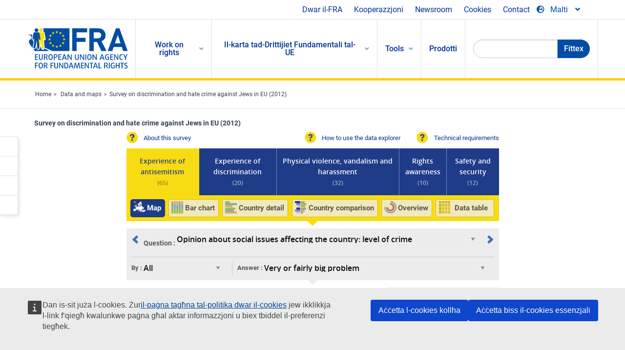

--- FILE ---
content_type: text/html; charset=UTF-8
request_url: https://fra.europa.eu/mt/publications-and-resources/data-and-maps/survey-discrimination-and-hate-crime-against-jews-eu-2012
body_size: 36328
content:
<!DOCTYPE html>
<html lang="mt" dir="ltr" prefix="og: https://ogp.me/ns#" class="no-js">
  <head>
    <meta charset="utf-8" />
<noscript><style>form.antibot * :not(.antibot-message) { display: none !important; }</style>
</noscript><script>var _paq = _paq || [];(function(){var u=(("https:" == document.location.protocol) ? "https://fra.europa.eu/analytics/" : "http://fra.europa.eu/analytics/");_paq.push(["setSiteId", "1"]);_paq.push(["setTrackerUrl", u+"matomo.php"]);_paq.push(["setDoNotTrack", 1]);_paq.push(["disableCookies"]);if (!window.matomo_search_results_active) {_paq.push(["trackPageView"]);}_paq.push(["setIgnoreClasses", ["no-tracking","colorbox"]]);_paq.push(["enableLinkTracking"]);var d=document,g=d.createElement("script"),s=d.getElementsByTagName("script")[0];g.type="text/javascript";g.defer=true;g.async=true;g.src=u+"matomo.js";s.parentNode.insertBefore(g,s);})();</script>
<link rel="shortlink" href="https://fra.europa.eu/en/node/10939" />
<link rel="canonical" href="https://fra.europa.eu/en/publications-and-resources/data-and-maps/survey-discrimination-and-hate-crime-against-jews-eu-2012" />
<meta name="generator" content="Drupal 9 (https://www.drupal.org)" />
<meta property="og:site_name" content="European Union Agency for Fundamental Rights" />
<meta property="og:url" content="https://fra.europa.eu/en/publications-and-resources/data-and-maps/survey-discrimination-and-hate-crime-against-jews-eu-2012" />
<meta property="og:title" content="Survey on discrimination and hate crime against Jews in EU (2012)" />
<meta property="og:image" content="https://fra.europa.eu/sites/default/files/styles/large/public/fra_images/fra-2013-discrimination-and-hate-crime-against-jews-eu-cover-image-square_0.jpg?itok=miJ6APX3" />
<meta property="og:updated_time" content="2020-06-05T12:19:37+02:00" />
<meta property="article:published_time" content="2014-07-03T14:41:30+02:00" />
<meta property="article:modified_time" content="2020-06-05T12:19:37+02:00" />
<meta name="twitter:card" content="summary_large_image" />
<meta name="twitter:title" content="Survey on discrimination and hate crime against Jews in EU (2012)" />
<meta name="twitter:image" content="https://fra.europa.eu/sites/default/files/styles/large/public/fra_images/fra-2013-discrimination-and-hate-crime-against-jews-eu-cover-image-square_0.jpg?itok=miJ6APX3" />
<meta name="Generator" content="Drupal 10 (https://www.drupal.org)" />
<meta name="MobileOptimized" content="width" />
<meta name="HandheldFriendly" content="true" />
<meta name="viewport" content="width=device-width, initial-scale=1.0" />
<meta http-equiv="ImageToolbar" content="false" />
<meta name="google-site-verification" content="s11PSZeL5c0yZxr5nTUaJ9gZ6dxMB0hGH1l_KZOFc40" />
<link rel="icon" href="/themes/custom/fra_foundation/favicon.ico" type="image/vnd.microsoft.icon" />
<link rel="alternate" hreflang="en" href="https://fra.europa.eu/en/publications-and-resources/data-and-maps/survey-discrimination-and-hate-crime-against-jews-eu-2012" />

    <title>Survey on discrimination and hate crime against Jews in EU (2012) | European Union Agency for Fundamental Rights</title>
    <link rel="stylesheet" media="all" href="/sites/default/files/css/css_p4811OCQfSmIDFIvdV87aaK60xMZaXRV7IOtFraE_4o.css?delta=0&amp;language=mt&amp;theme=fra_foundation&amp;include=[base64]" />
<link rel="stylesheet" media="all" href="/sites/default/files/css/css_NNk2j1KUr4nHl_x1usMsJMGSRAArkDYiGb5G7MLH9mY.css?delta=1&amp;language=mt&amp;theme=fra_foundation&amp;include=[base64]" />
<link rel="stylesheet" media="all" href="/themes/custom/fra_foundation/css/fra_foundation.css?t8ys1d" />
<link rel="stylesheet" media="all" href="/sites/default/files/css/css_l4x_7z78SLR3e5Kw6fC_VKSVpYBc670kdf5kCLYESyc.css?delta=3&amp;language=mt&amp;theme=fra_foundation&amp;include=[base64]" />
<link rel="stylesheet" media="all" href="/sites/default/files/css/css_z3UOksH4yqdiEUcdv5k5FlG3O5JIZQorSmOJ2DdEygI.css?delta=4&amp;language=mt&amp;theme=fra_foundation&amp;include=[base64]" />

    
  </head>
  <body class="lang-mt section-mt path-node node--type-dvs-survey page-node-type-dvs-survey">
  <a href="#main-content" class="show-on-focus skip-link">
    Skip to main content
  </a>
  
    <div class="dialog-off-canvas-main-canvas" data-off-canvas-main-canvas>
    	<script type="application/json">{"utility":"cck","url":"https:\/\/fra.europa.eu\/{lang}\/cookies","target":true}</script>

<div class="off-canvas-wrapper">
	<div class="inner-wrap off-canvas-wrapper-inner" id="inner-wrap" data-off-canvas-wrapper>
		<aside id="left-off-canvas-menu" class="off-canvas left-off-canvas-menu position-left" role="complementary" data-off-canvas>
			
		</aside>

		<aside id="right-off-canvas-menu" class="off-canvas right-off-canvas-menu position-right" role="complementary" data-off-canvas>
			
		</aside>

		<div class="off-canvas-content" data-off-canvas-content>
							<header class="row" role="banner" aria-label="Site header">
									<div class="large-12 columns">
						<div class='top-main-wrapper'>
							<div class="top-wrapper">
								<div class="header-menu-wrapper">
									<nav role="navigation" aria-labelledby="block-topmenu-menu" id="block-topmenu" class="hide-for-small block-topmenu">
            
  <h2 class="block-title visually-hidden" id="block-topmenu-menu">Top Menu</h2>
  

        
              <ul class="menu">
              <li>
        <a href="/mt/about-fra" class="Fra_top" target="_self" data-drupal-link-system-path="node/24">Dwar il-FRA</a>
              </li>
          <li>
        <a href="/mt/kooperazzjoni" data-drupal-link-system-path="node/18">Kooperazzjoni</a>
              </li>
          <li>
        <a href="/mt/news-and-events" data-drupal-link-system-path="news-and-events">Newsroom</a>
              </li>
          <li>
        <a href="/mt/cookies" class="Fra_top" target="_self" data-drupal-link-system-path="node/36978">Cookies</a>
              </li>
          <li>
        <a href="/mt/contact?page_manager_page_variant_weight=0&amp;page_manager_page=contact&amp;page_manager_page_variant=contact-block_display-0&amp;overridden_route_name=contact.site_page&amp;base_route_name=contact.site_page" data-drupal-link-system-path="contact">Contact</a>
              </li>
        </ul>
  


  </nav>

								</div>
								<div class="top-group-wrapper">
									<div class="language-switcher-language-url block-languageswitcher block block-language block-language-blocklanguage-interface" id="block-languageswitcher" role="navigation">
  
    

  
          
<button class="button" data-toggle="LangModal"  aria-label="Change Language" aria-haspopup="dialog">
<div class="custom-lang-switcher">
      <h2 id="LangModalLabel" class="visually-hidden">Select Language</h2>
              <i  class="fas fa-globe-europe"></i>Malti<i class="fas fa-angle-down"></i>
    </div></button>
  <div class="full reveal" id="LangModal" data-reveal>
    <div class="modal-wrapper">
     <button id="closeLangModal" class="close-button" data-close aria-label="Close reveal" type="button">
        <span aria-hidden="true">&times;</span>
     </button>
    <h2> Select site language </h2>
     <ul>       <div class="lang-group-a">              <li hreflang="bg" data-drupal-link-system-path="node/10939" class="bg"><a href="/bg/publications-and-resources/data-and-maps/survey-discrimination-and-hate-crime-against-jews-eu-2012" class="language-link" hreflang="bg" data-drupal-link-system-path="node/10939">Български</a>
                    </li>
                        <li hreflang="cs" data-drupal-link-system-path="node/10939" class="cs"><a href="/cs/publications-and-resources/data-and-maps/survey-discrimination-and-hate-crime-against-jews-eu-2012" class="language-link" hreflang="cs" data-drupal-link-system-path="node/10939">Čeština</a>
                    </li>
                        <li hreflang="da" data-drupal-link-system-path="node/10939" class="da"><a href="/da/publications-and-resources/data-and-maps/survey-discrimination-and-hate-crime-against-jews-eu-2012" class="language-link" hreflang="da" data-drupal-link-system-path="node/10939">Dansk</a>
                    </li>
                        <li hreflang="de" data-drupal-link-system-path="node/10939" class="de"><a href="/de/publications-and-resources/data-and-maps/survey-discrimination-and-hate-crime-against-jews-eu-2012" class="language-link" hreflang="de" data-drupal-link-system-path="node/10939">Deutsch</a>
                    </li>
                        <li hreflang="el" data-drupal-link-system-path="node/10939" class="el"><a href="/el/publications-and-resources/data-and-maps/survey-discrimination-and-hate-crime-against-jews-eu-2012" class="language-link" hreflang="el" data-drupal-link-system-path="node/10939">Ελληνικά</a>
                    </li>
                        <li hreflang="en" data-drupal-link-system-path="node/10939" class="en"><a href="/en/publications-and-resources/data-and-maps/survey-discrimination-and-hate-crime-against-jews-eu-2012" class="language-link" hreflang="en" data-drupal-link-system-path="node/10939">English</a>
                    </li>
                        <li hreflang="es" data-drupal-link-system-path="node/10939" class="es"><a href="/es/publications-and-resources/data-and-maps/survey-discrimination-and-hate-crime-against-jews-eu-2012" class="language-link" hreflang="es" data-drupal-link-system-path="node/10939">Español</a>
                    </li>
                        <li hreflang="et" data-drupal-link-system-path="node/10939" class="et"><a href="/et/publications-and-resources/data-and-maps/survey-discrimination-and-hate-crime-against-jews-eu-2012" class="language-link" hreflang="et" data-drupal-link-system-path="node/10939">Eesti</a>
                    </li>
                        <li hreflang="fi" data-drupal-link-system-path="node/10939" class="fi"><a href="/fi/publications-and-resources/data-and-maps/survey-discrimination-and-hate-crime-against-jews-eu-2012" class="language-link" hreflang="fi" data-drupal-link-system-path="node/10939">Suomi</a>
                    </li>
                        <li hreflang="fr" data-drupal-link-system-path="node/10939" class="fr"><a href="/fr/publications-and-resources/data-and-maps/survey-discrimination-and-hate-crime-against-jews-eu-2012" class="language-link" hreflang="fr" data-drupal-link-system-path="node/10939">Français</a>
                    </li>
                        <li hreflang="ga" data-drupal-link-system-path="node/10939" class="ga"><a href="/ga/publications-and-resources/data-and-maps/survey-discrimination-and-hate-crime-against-jews-eu-2012" class="language-link" hreflang="ga" data-drupal-link-system-path="node/10939">Gaeilge</a>
                    </li>
                        <li hreflang="hr" data-drupal-link-system-path="node/10939" class="hr"><a href="/hr/publications-and-resources/data-and-maps/survey-discrimination-and-hate-crime-against-jews-eu-2012" class="language-link" hreflang="hr" data-drupal-link-system-path="node/10939">Hrvatski</a>
                    </li>
           </div>                   <div class="lang-group-b">        <li hreflang="hu" data-drupal-link-system-path="node/10939" class="hu"><a href="/hu/publications-and-resources/data-and-maps/survey-discrimination-and-hate-crime-against-jews-eu-2012" class="language-link" hreflang="hu" data-drupal-link-system-path="node/10939">Magyar</a>
                    </li>
                        <li hreflang="it" data-drupal-link-system-path="node/10939" class="it"><a href="/it/publications-and-resources/data-and-maps/survey-discrimination-and-hate-crime-against-jews-eu-2012" class="language-link" hreflang="it" data-drupal-link-system-path="node/10939">Italiano</a>
                    </li>
                        <li hreflang="lt" data-drupal-link-system-path="node/10939" class="lt"><a href="/lt/publications-and-resources/data-and-maps/survey-discrimination-and-hate-crime-against-jews-eu-2012" class="language-link" hreflang="lt" data-drupal-link-system-path="node/10939">Lietuvių</a>
                    </li>
                        <li hreflang="lv" data-drupal-link-system-path="node/10939" class="lv"><a href="/lv/publications-and-resources/data-and-maps/survey-discrimination-and-hate-crime-against-jews-eu-2012" class="language-link" hreflang="lv" data-drupal-link-system-path="node/10939">Latviešu</a>
                    </li>
                        <li hreflang="mt" data-drupal-link-system-path="node/10939" class="mt is-active-lang is-active" aria-current="page"><a href="/mt/publications-and-resources/data-and-maps/survey-discrimination-and-hate-crime-against-jews-eu-2012" class="language-link is-active" hreflang="mt" data-drupal-link-system-path="node/10939" aria-current="page">Malti</a>
          <i class="fas fa-check"></i>          </li>
                        <li hreflang="nl" data-drupal-link-system-path="node/10939" class="nl"><a href="/nl/publications-and-resources/data-and-maps/survey-discrimination-and-hate-crime-against-jews-eu-2012" class="language-link" hreflang="nl" data-drupal-link-system-path="node/10939">Nederlands</a>
                    </li>
                        <li hreflang="pl" data-drupal-link-system-path="node/10939" class="pl"><a href="/pl/publications-and-resources/data-and-maps/survey-discrimination-and-hate-crime-against-jews-eu-2012" class="language-link" hreflang="pl" data-drupal-link-system-path="node/10939">Polski</a>
                    </li>
                        <li hreflang="pt" data-drupal-link-system-path="node/10939" class="pt"><a href="/pt/publications-and-resources/data-and-maps/survey-discrimination-and-hate-crime-against-jews-eu-2012" class="language-link" hreflang="pt" data-drupal-link-system-path="node/10939">Português</a>
                    </li>
                        <li hreflang="ro" data-drupal-link-system-path="node/10939" class="ro"><a href="/ro/publications-and-resources/data-and-maps/survey-discrimination-and-hate-crime-against-jews-eu-2012" class="language-link" hreflang="ro" data-drupal-link-system-path="node/10939">Română</a>
                    </li>
                        <li hreflang="sk" data-drupal-link-system-path="node/10939" class="sk"><a href="/sk/publications-and-resources/data-and-maps/survey-discrimination-and-hate-crime-against-jews-eu-2012" class="language-link" hreflang="sk" data-drupal-link-system-path="node/10939">Slovenčina</a>
                    </li>
                        <li hreflang="sl" data-drupal-link-system-path="node/10939" class="sl"><a href="/sl/publications-and-resources/data-and-maps/survey-discrimination-and-hate-crime-against-jews-eu-2012" class="language-link" hreflang="sl" data-drupal-link-system-path="node/10939">Slovenščina</a>
                    </li>
                        <li hreflang="sv" data-drupal-link-system-path="node/10939" class="sv"><a href="/sv/publications-and-resources/data-and-maps/survey-discrimination-and-hate-crime-against-jews-eu-2012" class="language-link" hreflang="sv" data-drupal-link-system-path="node/10939">Svenska</a>
                    </li>
          </ul>  </div>
</div> <!-- modal-wrapper -->

    
    
</div>

								</div>
							</div>
						</div>
													<script type="application/json">
								{
								                "service": "share",
								                "version" : "2.0",
								                "popup": false,
								                "icon": true,
								                "display": "icons",
								                 "networks": [
													"linkedin",
								                    "facebook",
								                    "x",
								                    "email"
								                    ],
								                  "selection": false,
								                  "css": {
								                  "list": "PubShare"
								                  },
								                  "shortenurl": true
								                }
							</script>
												  <div>
    <nav role="navigation" aria-labelledby="block-topbar-menu-menu" id="block-topbar-menu" class="hide-for-xlarge block-cedefop-block-topbar-menu block-topbar-menu">
            
  <h2 class="block-title visually-hidden" id="block-topbar-menu-menu">Custom Topbar</h2>
  

  <div class="title-bar" data-responsive-toggle="menu" data-hide-for="hide-for-medium">
          <a href="/mt" rel="home" class="site-logo">
       <img id="top-bar-logo" src="/themes/custom/fra_foundation/logo.svg" alt="Home" />
      </a>
               <div class="top-bar-wrapper">
      <h2 class="AdvancedSearch advancedSearchTitle">Search the FRA website</h2>
          <ul class="right"><li class="has-form"><form class="views-exposed-form" data-drupal-selector="views-exposed-form-new-search-page-1" action="/mt/search" method="get" id="views-exposed-form-new-search-page-1" accept-charset="UTF-8">
  <div class="js-form-item form-item js-form-type-search-api-autocomplete form-item-search js-form-item-search">
      <label for="edit-search">Search</label>
        <input data-drupal-selector="edit-search" data-search-api-autocomplete-search="new_search" class="form-autocomplete form-text" data-autocomplete-path="/mt/search_api_autocomplete/new_search?display=page_1&amp;&amp;filter=search" type="text" id="edit-search" name="search" value="" size="30" maxlength="128" />

        </div>
<div data-drupal-selector="edit-actions" class="form-actions js-form-wrapper form-wrapper" id="edit-actions"><div class="search-wrapper">
    <i class="fas fa-search"></i>
    <input class="success button radius js-form-submit form-submit" data-drupal-selector="edit-submit-new-search" type="submit" id="edit-submit-new-search" value="Search" />
</div>


</div>


</form>
</ul></li>
    </div>
          <button class="menu-icon" type="button" data-toggle value="menu-icon">menu-icon</button>
  </div>

  <div class="top-bar" id="menu">
    <ul class="vertical menu" data-auto-height='true' >
                   <ul class="menu vertical" data-responsive-menu="drilldown" data-parent-link="true">
                                       
  <ul  class= "vertical submenu  menu drilldown  menu-level--0"  data-submenu>
                
                          <li class= "submenu__item">
              <a href="/mt/work-on-rights"  class="menu__link">Work on rights</a>
                                
  <ul  class= "vertical submenu  menu drilldown  menu-level--1"  data-submenu>
                
                          <li class= "submenu__item">
              <a href="/mt/themes/justice-victims-rights-and-judicial-cooperation"  class="menu__link">Il-ġustizzja, id-drittijiet tal-vittmi u l-kooperazzjoni ġudizzjarja</a>
                                
  <ul  class= "vertical submenu  menu drilldown  menu-level--2"  data-submenu>
                
                          <li class= "menu__item ">
              <a href="/mt/themes/victims-rights"  class="menu__link">Drittijiet tal-vittmi</a>
              </li>
                
                          <li class= "menu__item ">
              <a href="/mt/themes/defendants-rights"  class="menu__link">Drittijiet tal-konvenuti</a>
              </li>
                
                          <li class= "menu__item ">
              <a href="/mt/themes/civil-justice"  class="menu__link">Ġustizzja ċivili</a>
              </li>
                
                          <li class= "menu__item ">
              <a href="/mt/themes/judicial-cooperation-and-rule-law"  class="menu__link">Kooperazzjoni ġudizzjarja u stat tad-dritt</a>
              </li>
                
                          <li class= "menu__item ">
              <a href="/mt/themes/security"  class="menu__link">Sigurtà</a>
              </li>
                
                          <li class= "menu__item ">
              <a href="/mt/themes/business-and-human-rights"  class="menu__link">Drittijiet tan-negozju u tal-bniedem</a>
              </li>
      </ul>
              </li>
                
                          <li class= "submenu__item">
              <a href="/mt/themes/equality-non-discrimination-and-racism"  class="menu__link">Ugwaljanza, non-diskriminazzjoni u razziżmu</a>
                                
  <ul  class= "vertical submenu  menu drilldown  menu-level--2"  data-submenu>
                
                          <li class= "menu__item ">
              <a href="/mt/themes/children-youth-and-older-people"  class="menu__link">Tfal, żgħażagħ u anzjani</a>
              </li>
                
                          <li class= "menu__item ">
              <a href="/mt/themes/people-disabilities"  class="menu__link">Persuni b’diżabilità</a>
              </li>
                
                          <li class= "menu__item ">
              <a href="/mt/themes/hate-crime"  class="menu__link">Reat ta’ mibegħda</a>
              </li>
                
                          <li class= "menu__item ">
              <a href="/mt/themes/racial-and-ethnic-origin"  class="menu__link">Oriġini razzjali u etnika</a>
              </li>
                
                          <li class= "menu__item ">
              <a href="/mt/themes/religion-and-belief"  class="menu__link">Reliġjon u twemmin</a>
              </li>
                
                          <li class= "menu__item ">
              <a href="/mt/themes/roma"  class="menu__link">Rom</a>
              </li>
                
                          <li class= "menu__item ">
              <a href="/mt/themes/sex-sexual-orientation-and-gender"  class="menu__link">Sess, orjentazzjoni sesswali u ġeneru</a>
              </li>
      </ul>
              </li>
                
                          <li class= "submenu__item">
              <a href="/mt/themes/asylum-migration-and-borders"  class="menu__link">Ażil, migrazzjoni u fruntieri</a>
                                
  <ul  class= "vertical submenu  menu drilldown  menu-level--2"  data-submenu>
                
                          <li class= "menu__item ">
              <a href="/mt/themes/access-asylum"  class="menu__link">Aċċess għall-asil</a>
              </li>
                
                          <li class= "menu__item ">
              <a href="/mt/themes/borders-and-information-systems-0"  class="menu__link">Fruntieri u sistemi ta’ informazzjoni</a>
              </li>
                
                          <li class= "menu__item ">
              <a href="/mt/themes/child-protection"  class="menu__link">Protezzjoni tat-tfal</a>
              </li>
                
                          <li class= "menu__item ">
              <a href="/mt/themes/irregular-migration-return-and-immigration-detention"  class="menu__link">Migrazzjoni irregolari, ritorn u detenzjoni tal-immigrazzjoni</a>
              </li>
                
                          <li class= "menu__item ">
              <a href="/mt/themes/legal-migration-and-integration"  class="menu__link">Migrazzjoni legali u integrazzjoni</a>
              </li>
                
                          <li class= "menu__item ">
              <a href="/mt/themes/trafficking-and-labour-exploitation"  class="menu__link">Traffikar u sfruttament ta’ ħaddiema</a>
              </li>
      </ul>
              </li>
                
                          <li class= "submenu__item">
              <a href="/mt/themes/data-protection-privacy-and-new-technologies"  class="menu__link">Il-protezzjoni tad-data, il-privatezza u t-teknoloġiji ġodda</a>
                                
  <ul  class= "vertical submenu  menu drilldown  menu-level--2"  data-submenu>
                
                          <li class= "menu__item ">
              <a href="/mt/themes/artificial-intelligence-and-big-data"  class="menu__link">Intelliġenza artifiċjali u big data</a>
              </li>
                
                          <li class= "menu__item ">
              <a href="/mt/themes/borders-and-information-systems"  class="menu__link">Fruntieri u sistemi ta’ informazzjoni</a>
              </li>
                
                          <li class= "menu__item ">
              <a href="/mt/themes/data-protection"  class="menu__link">Protezzjoni tad-data</a>
              </li>
                
                          <li class= "menu__item ">
              <a href="/mt/themes/unlawful-profiling"  class="menu__link">Tfassil ta’ profil illegali</a>
              </li>
      </ul>
              </li>
                
                          <li class= "submenu__item">
              <a href="/mt/themes/support-human-rights-systems-and-defenders"  class="menu__link">Appoġġ għal sistemi u difensuri tad-drittijiet tal-bniedem</a>
                                
  <ul  class= "vertical submenu  menu drilldown  menu-level--2"  data-submenu>
                
                          <li class= "menu__item ">
              <a href="/mt/themes/eu-charter-fundamental-rights"  class="menu__link">Il-Karta tal-UE dwar id-Drittijiet Fundamentali</a>
              </li>
                
                          <li class= "menu__item ">
              <a href="/mt/themes/inter-governmental-human-rights-systems"  class="menu__link">Sistemi intergovernattivi tad-drittijiet tal-bniedem</a>
              </li>
                
                          <li class= "menu__item ">
              <a href="/mt/themes/national-human-rights-systems-and-bodies"  class="menu__link">Sistemi u korpi nazzjonali tad-drittijiet tal-bniedem</a>
              </li>
                
                          <li class= "menu__item ">
              <a href="/mt/themes/civil-society"  class="menu__link">Soċjetà Ċivili</a>
              </li>
      </ul>
              </li>
                
                          <li class= "submenu__item">
              <a href="/mt/themes/environmental-and-social-sustainability"  class="menu__link">Environmental and social sustainability</a>
                                
  <ul  class= "vertical submenu  menu drilldown  menu-level--2"  data-submenu>
                
                          <li class= "menu__item ">
              <a href="/mt/themes/climate-change-and-environmental-protection"  class="menu__link">Climate change and environmental protection</a>
              </li>
                
                          <li class= "menu__item ">
              <a href="/mt/themes/just-and-green-transition"  class="menu__link">Just and green transition</a>
              </li>
                
                          <li class= "menu__item ">
              <a href="/mt/themes/business-and-human-rights-0"  class="menu__link">Business and human rights</a>
              </li>
                
                          <li class= "menu__item ">
              <a href="/mt/themes/human-rights-due-diligence"  class="menu__link">Human rights due diligence</a>
              </li>
                
                          <li class= "menu__item ">
              <a href="/mt/themes/consumer-protection"  class="menu__link">Consumer protection</a>
              </li>
      </ul>
              </li>
      </ul>
              </li>
                
                          <li class= "submenu__item">
              <a href="/mt/eu-charter"  class="menu__link">Il-karta tad-Drittijiet Fundamentali tal-UE</a>
                                
  <ul  class= "vertical submenu  menu drilldown  menu-level--1"  data-submenu>
                
                          <li class= "menu__item ">
              <a href="/mt/about-fundamental-rights"  class="menu__link">X’inhuma d-drittijiet fundamentali?</a>
              </li>
                
                          <li class= "menu__item ">
              <a href="/mt/about-fundamental-rights"  class="menu__link">What is the EU Charter of Fundamental Rights?</a>
              </li>
                
                          <li class= "menu__item ">
              <a href="/mt/eu-charter/article/0-preambolu"  class="menu__link">Preambolu</a>
              </li>
                
                          <li class= "submenu__item">
              <a href="/mt/eu-charter/title/title-i-dignity"  class="menu__link">Titolu I: Dinjità</a>
                                
  <ul  class= "vertical submenu  menu drilldown  menu-level--2"  data-submenu>
                
                          <li class= "menu__item ">
              <a href="/mt/eu-charter/article/1-dinjita-tal-bniedem"  class="menu__link">1 - Is-dinjità tal-bniedem</a>
              </li>
                
                          <li class= "menu__item ">
              <a href="/mt/eu-charter/article/2-id-dritt-ghall-hajja"  class="menu__link">2 - Id-dritt għall-ħajja</a>
              </li>
                
                          <li class= "menu__item ">
              <a href="/mt/eu-charter/article/3-id-dritt-ghall-integrita-tal-persuna"  class="menu__link">3 - Id-dritt għall-integrità tal-persuna</a>
              </li>
                
                          <li class= "menu__item ">
              <a href="/mt/eu-charter/article/4-il-projbizzjoni-tat-tortura-jew-tal-pieni-jew-trattamenti-inumani-jew"  class="menu__link">4 - Il-projbizzjoni tat-tortura jew tal-pieni jew trattamenti inumani jew degradanti</a>
              </li>
                
                          <li class= "menu__item ">
              <a href="/mt/eu-charter/article/5-il-projbizzjoni-ta-l-iskjavitu-u-tax-xoghol-forzat"  class="menu__link">5 - Il-projbizzjoni ta&#039; l-iskjavitù u tax-xogħol forzat</a>
              </li>
      </ul>
              </li>
                
                          <li class= "submenu__item">
              <a href="/mt/eu-charter/title/title-ii-freedoms"  class="menu__link">Titolu II.: Libertajiet</a>
                                
  <ul  class= "vertical submenu  menu drilldown  menu-level--2"  data-submenu>
                
                          <li class= "menu__item ">
              <a href="/mt/eu-charter/article/6-id-dritt-ghal-liberta-u-ghas-sigurta"  class="menu__link">6 - Id-dritt għal-libertà u għas-sigurtà</a>
              </li>
                
                          <li class= "menu__item ">
              <a href="/mt/eu-charter/article/7-ir-rispett-ghall-hajja-privata-u-tal-familja"  class="menu__link">7 - Ir-rispett għall-ħajja privata u tal-familja</a>
              </li>
                
                          <li class= "menu__item ">
              <a href="/mt/eu-charter/article/8-il-protezzjoni-tad-data-personali"  class="menu__link">8 - Il-protezzjoni tad-data personali</a>
              </li>
                
                          <li class= "menu__item ">
              <a href="/mt/eu-charter/article/9-id-dritt-ghaz-zwieg-u-d-dritt-ghat-twaqqif-ta-familja"  class="menu__link">9 - Id-dritt għaż-żwieġ u d-dritt għat-twaqqif ta&#039; familja</a>
              </li>
                
                          <li class= "menu__item ">
              <a href="/mt/eu-charter/article/10-il-liberta-tal-hsieb-tal-kuxjenza-u-tar-religjon"  class="menu__link">10 - Il-libertà tal-ħsieb, tal-kuxjenza u tar-reliġjon</a>
              </li>
                
                          <li class= "menu__item ">
              <a href="/mt/eu-charter/article/11-il-liberta-ta-l-espressjoni-u-ta-l-informazzjoni"  class="menu__link">11 - Il-libertà ta&#039; l-espressjoni u ta&#039; l-informazzjoni</a>
              </li>
                
                          <li class= "menu__item ">
              <a href="/mt/eu-charter/article/12-il-liberta-ta-ghaqda-u-ta-assocjazzjoni"  class="menu__link">12 - Il-libertà ta&#039; għaqda u ta&#039; assoċjazzjoni</a>
              </li>
                
                          <li class= "menu__item ">
              <a href="/mt/eu-charter/article/13-il-liberta-ta-l-arti-u-x-xjenzi"  class="menu__link">13 - Il-libertà ta&#039; l-arti u x-xjenzi</a>
              </li>
                
                          <li class= "menu__item ">
              <a href="/mt/eu-charter/article/14-id-dritt-ghall-edukazzjoni"  class="menu__link">14 - Id-dritt għall-edukazzjoni</a>
              </li>
                
                          <li class= "menu__item ">
              <a href="/mt/eu-charter/article/15-il-liberta-professjonali-u-d-dritt-ghax-xoghol"  class="menu__link">15 - Il-libertà professjonali u d-dritt għax-xogħol</a>
              </li>
                
                          <li class= "menu__item ">
              <a href="/mt/eu-charter/article/16-il-liberta-ta-l-intrapriza"  class="menu__link">16 - Il-libertà ta&#039; l-intrapriża</a>
              </li>
                
                          <li class= "menu__item ">
              <a href="/mt/eu-charter/article/17-id-dritt-ghall-proprjeta"  class="menu__link">17 - Id-dritt għall-proprjetà</a>
              </li>
                
                          <li class= "menu__item ">
              <a href="/mt/eu-charter/article/18-id-dritt-ghall-asil"  class="menu__link">18 - Id-dritt għall-asil</a>
              </li>
                
                          <li class= "menu__item ">
              <a href="/mt/eu-charter/article/19-il-protezzjoni-fkaz-ta-tnehhija-tkeccija-jew-estradizzjoni"  class="menu__link">19 - Il-protezzjoni f&#039;każ ta&#039; tneħħija, tkeċċija jew estradizzjoni</a>
              </li>
      </ul>
              </li>
                
                          <li class= "submenu__item">
              <a href="/mt/eu-charter/title/title-iii-equality"  class="menu__link">Titolu III: L-Ugwaljanza</a>
                                
  <ul  class= "vertical submenu  menu drilldown  menu-level--2"  data-submenu>
                
                          <li class= "menu__item ">
              <a href="/mt/eu-charter/article/20-l-ugwaljanza-fghajnejn-il-ligi"  class="menu__link">20 - L-ugwaljanza f&#039;għajnejn il-</a>
              </li>
                
                          <li class= "menu__item ">
              <a href="/mt/eu-charter/article/21-non-diskriminazzjoni"  class="menu__link">21 - Non-diskriminazzjoni</a>
              </li>
                
                          <li class= "menu__item ">
              <a href="/mt/eu-charter/article/22-id-diversita-kulturali-religjuza-u-lingwistika"  class="menu__link">22 - Id-diversità kulturali, reliġjuża u lingwistika</a>
              </li>
                
                          <li class= "menu__item ">
              <a href="/mt/eu-charter/article/23-l-ugwaljanza-bejn-nisa-u-l-irgiel"  class="menu__link">23 - L-ugwaljanza bejn in-nisa u l-irġiel</a>
              </li>
                
                          <li class= "menu__item ">
              <a href="/mt/eu-charter/article/24-id-drittijiet-tat-tfal"  class="menu__link">24 - Id-drittijiet tat-tfal</a>
              </li>
                
                          <li class= "menu__item ">
              <a href="/mt/eu-charter/article/25-id-drittijiet-ta-l-anzjani"  class="menu__link">25 - Id-drittijiet ta&#039; l-anzjani</a>
              </li>
                
                          <li class= "menu__item ">
              <a href="/mt/eu-charter/article/26-l-integrazzjoni-tal-persuni-dizabbli"  class="menu__link">26 - L-integrazzjoni tal-persuni diżabbli</a>
              </li>
      </ul>
              </li>
                
                          <li class= "submenu__item">
              <a href="/mt/eu-charter/title/title-iv-solidarity"  class="menu__link">Titolu IV: Solidarjetà</a>
                                
  <ul  class= "vertical submenu  menu drilldown  menu-level--2"  data-submenu>
                
                          <li class= "menu__item ">
              <a href="/mt/eu-charter/article/27-id-dritt-tal-haddiema-ghall-informazzjoni-u-l-konsultazzjoni-fi-hdan-l-impriza"  class="menu__link">27 - Id-dritt tal-ħaddiema għall-informazzjoni u l-konsultazzjoni fi ħdan l-impriża</a>
              </li>
                
                          <li class= "menu__item ">
              <a href="/mt/eu-charter/article/28-id-dritt-ta-negozjar-u-ta-azzjoni-kollettiva"  class="menu__link">28 - Id-dritt ta&#039; negozjar u ta&#039; azzjoni kollettiva</a>
              </li>
                
                          <li class= "menu__item ">
              <a href="/mt/eu-charter/article/29-id-dritt-ta-access-ghas-servizzi-ta-impjieg"  class="menu__link">29 - Id-dritt ta&#039; aċċess għas-servizzi ta&#039; impjieg</a>
              </li>
                
                          <li class= "menu__item ">
              <a href="/mt/eu-charter/article/30-il-protezzjoni-fil-kaz-ta-tkeccija-ingusta"  class="menu__link">30 - Il-protezzjoni fil-każ ta&#039; tkeċċija inġusta</a>
              </li>
                
                          <li class= "menu__item ">
              <a href="/mt/eu-charter/article/31-kondizzjonijiet-tax-xoghol-gusti-u-xierqa"  class="menu__link">31 - Kondizzjonijiet tax-xogħol ġusti u xierqa</a>
              </li>
                
                          <li class= "menu__item ">
              <a href="/mt/eu-charter/article/32-il-projbizzjoni-ta-impjieg-ta-tfal-u-protezzjoni-taz-zghazagh-fuq-il-post-tax"  class="menu__link">32 - Il-projbizzjoni ta&#039; impjieg ta&#039; tfal u protezzjoni taż-żgħażagħ fuq il-post tax-xogħol</a>
              </li>
                
                          <li class= "menu__item ">
              <a href="/mt/eu-charter/article/33-il-hajja-tal-familja-u-professjonali"  class="menu__link">33 - Il-ħajja tal-familja u professjonali</a>
              </li>
                
                          <li class= "menu__item ">
              <a href="/mt/eu-charter/article/34-sigurta-socjali-u-assistenza-socjali"  class="menu__link">34 - Sigurtà soċjali u assistenza soċjali</a>
              </li>
                
                          <li class= "menu__item ">
              <a href="/mt/eu-charter/article/35-il-protezzjoni-tas-sahha"  class="menu__link">35 - Il-protezzjoni tas-saħħa</a>
              </li>
                
                          <li class= "menu__item ">
              <a href="/mt/eu-charter/article/36-l-access-ghal-servizzi-ta-interess-ekonomiku-generali"  class="menu__link">36 - L-aċċess għal servizzi ta&#039; interess ekonomiku ġenerali</a>
              </li>
                
                          <li class= "menu__item ">
              <a href="/mt/eu-charter/article/37-protezzjoni-ta-l-ambjent"  class="menu__link">37 - Protezzjoni ta&#039; l-ambjent</a>
              </li>
                
                          <li class= "menu__item ">
              <a href="/mt/eu-charter/article/38-protezzjoni-tal-konsumatur"  class="menu__link">38 - Protezzjoni tal-konsumatur</a>
              </li>
      </ul>
              </li>
                
                          <li class= "submenu__item">
              <a href="/mt/eu-charter/title/title-v-citizens-rights"  class="menu__link">Titolu V.: Ċittadinanza</a>
                                
  <ul  class= "vertical submenu  menu drilldown  menu-level--2"  data-submenu>
                
                          <li class= "menu__item ">
              <a href="/mt/eu-charter/article/39-id-dritt-tal-vot-u-d-dritt-tal-kandidatura-fl-elezzjonijiet-ghall-parlament"  class="menu__link">39 - Id-dritt tal-vot u d-dritt tal-kandidatura fl-elezzjonijiet għall-Parlament Ewropew</a>
              </li>
                
                          <li class= "menu__item ">
              <a href="/mt/eu-charter/article/40-id-dritt-tal-vot-u-d-dritt-tal-kandidatura-fl-elezzjonijiet-municipali"  class="menu__link">40 - Id-dritt tal-vot u d-dritt tal-kandidatura fl-elezzjonijiet muniċipali</a>
              </li>
                
                          <li class= "menu__item ">
              <a href="/mt/eu-charter/article/41-id-dritt-ghal-amministrazzjoni-tajba"  class="menu__link">41 - Id-dritt għal amministrazzjoni tajba</a>
              </li>
                
                          <li class= "menu__item ">
              <a href="/mt/eu-charter/article/42-id-dritt-ta-access-ghad-dokumenti"  class="menu__link">42 - Id-dritt ta&#039; aċċess għad-dokumenti</a>
              </li>
                
                          <li class= "menu__item ">
              <a href="/mt/eu-charter/article/43-l-ombudsman-ewropew"  class="menu__link">43 - L-Ombudsman Ewropew</a>
              </li>
                
                          <li class= "menu__item ">
              <a href="/mt/eu-charter/article/44-id-dritt-ta-petizzjoni"  class="menu__link">44 - Id-dritt ta&#039; petizzjoni</a>
              </li>
                
                          <li class= "menu__item ">
              <a href="/mt/eu-charter/article/45-il-liberta-ta-moviment-u-ta-residenza"  class="menu__link">45 - Il-libertà ta&#039; moviment u ta&#039; residenza</a>
              </li>
                
                          <li class= "menu__item ">
              <a href="/mt/eu-charter/article/46-il-protezzjoni-diplomatika-u-konsulari"  class="menu__link">46 - Il-protezzjoni diplomatika u konsulari</a>
              </li>
      </ul>
              </li>
                
                          <li class= "submenu__item">
              <a href="/mt/eu-charter/title/title-vi-justice"  class="menu__link">Titolu VI: Ġustizzja</a>
                                
  <ul  class= "vertical submenu  menu drilldown  menu-level--2"  data-submenu>
                
                          <li class= "menu__item ">
              <a href="/mt/eu-charter/article/47-id-dritt-ghal-rimedju-effettiv-u-ghal-process-imparzjali"  class="menu__link">47 - Id-dritt għal rimedju effettiv u għal proċess imparzjali</a>
              </li>
                
                          <li class= "menu__item ">
              <a href="/mt/eu-charter/article/48-il-prezunzjoni-ta-innocenza-u-d-dritt-ghad-difiza"  class="menu__link">48 - Il-preżunzjoni ta&#039; innoċenza u d-dritt għad-difiża</a>
              </li>
                
                          <li class= "menu__item ">
              <a href="/mt/eu-charter/article/49-il-principji-ta-legalita-u-proporzjonalita-ta-reati-u-ta-pieni"  class="menu__link">49 - Il-prinċipji ta&#039; legalità u proporzjonalità ta&#039; reati u ta&#039; pieni</a>
              </li>
                
                          <li class= "menu__item ">
              <a href="/mt/eu-charter/article/50-id-dritt-li-wiehed-ma-jigix-iggudikat-jew-jinghata-piena-darbtejn-ghall-istess"  class="menu__link">50 - Id-dritt li wieħed ma jiġix iġġudikat jew jingħata piena darbtejn għall-istess reat</a>
              </li>
      </ul>
              </li>
                
                          <li class= "submenu__item">
              <a href="/mt/eu-charter/title/title-vii-general-provisions"  class="menu__link">Titolu VII: Dispożizzjonijiet generali</a>
                                
  <ul  class= "vertical submenu  menu drilldown  menu-level--2"  data-submenu>
                
                          <li class= "menu__item ">
              <a href="/mt/eu-charter/article/51-kamp-ta-applikazzjoni"  class="menu__link">51 - Kamp ta&#039; applikazzjoni</a>
              </li>
                
                          <li class= "menu__item ">
              <a href="/mt/eu-charter/article/52-l-ambitu-u-l-interpretazzjoni-ta-drittijiet-u-ta-principji"  class="menu__link">52 - L-ambitu u l-interpretazzjoni ta&#039; drittijiet u ta&#039; prinċipji</a>
              </li>
                
                          <li class= "menu__item ">
              <a href="/mt/eu-charter/article/53-il-livell-ta-protezzjoni"  class="menu__link">53 - Il-livell ta&#039; protezzjoni</a>
              </li>
                
                          <li class= "menu__item ">
              <a href="/mt/eu-charter/article/54-il-projbizzjoni-ta-l-abbuz-ta-dritt"  class="menu__link">54 - Il-projbizzjoni ta&#039; l-abbuż ta&#039; dritt</a>
              </li>
      </ul>
              </li>
      </ul>
              </li>
                
                          <li class= "submenu__item">
              <a href="/mt/tools"  class="menu__link">Tools</a>
                                
  <ul  class= "vertical submenu  menu drilldown  menu-level--1"  data-submenu>
                
                          <li class= "menu__item ">
              <a href="https://fra.europa.eu/en/databases/efris/"  class="menu__link">EU Fundamental Rights Information System - EFRIS</a>
              </li>
                
                          <li class= "menu__item ">
              <a href="https://fra.europa.eu/en/databases/criminal-detention"  class="menu__link">Criminal detention database</a>
              </li>
                
                          <li class= "menu__item ">
              <a href="https://fra.europa.eu/en/databases/anti-muslim-hatred/"  class="menu__link">Anti-Muslim hatred database</a>
              </li>
                
                          <li class= "menu__item ">
              <a href="https://fra.europa.eu/en/databases/human-rights-structures/home"  class="menu__link">National human rights structures navigator</a>
              </li>
                
                          <li class= "menu__item ">
              <a href="/mt/case-law-database"  class="menu__link">Case-law database</a>
              </li>
                
                          <li class= "menu__item ">
              <a href="/mt/charterpedia"  class="menu__link">Charterpedia</a>
              </li>
                
                          <li class= "menu__item ">
              <a href="https://e-learning.fra.europa.eu/"  class="menu__link">FRA e-learning platform</a>
              </li>
                
                          <li class= "menu__item ">
              <a href="/mt/publications-and-resources/data-and-maps"  class="menu__link">Data visualisation</a>
              </li>
                
                          <li class= "menu__item ">
              <a href="/mt/promising-practices-list"  class="menu__link">Equality data collection: promising practices</a>
              </li>
                
                          <li class= "menu__item ">
              <a href="/mt/theme/hate-crime/compendium-practices"  class="menu__link">Fighting hate crime: promising practices</a>
              </li>
      </ul>
              </li>
                
                          <li class= "menu__item ">
              <a href="/mt/products/search?sort_by=published_at"  class="menu__link">Prodotti</a>
              </li>
      </ul>
                                <li class="menu__item" role="treeitem">
       <a href="/about-fra" class="menu__link">About FRA</a>
                              
  <ul  class= "vertical submenu  menu drilldown  menu-level--0"  data-submenu>
                
                          <li class= "submenu__item">
              <a href="/mt/about-fra/who-we-are"  class="menu__link">Who we are</a>
                                
  <ul  class= "vertical submenu  menu drilldown  menu-level--1"  data-submenu>
                
                          <li class= "menu__item ">
              <a href="/mt/about-fra/structure"  class="menu__link">Structure of FRA</a>
              </li>
                
                          <li class= "submenu__item">
              <a href="/mt/about-fra/structure/management-board"  class="menu__link">Management Board</a>
                                
  <ul  class= "vertical submenu  menu drilldown  menu-level--2"  data-submenu>
                
                          <li class= "menu__item ">
              <a href="/mt/about-fra/structure/management-board/members"  class="menu__link">Management Board members</a>
              </li>
                
                          <li class= "menu__item ">
              <a href="/mt/management-board-meeting-documents"  class="menu__link"> Management Board meeting documents</a>
              </li>
      </ul>
              </li>
                
                          <li class= "menu__item ">
              <a href="/mt/about-fra/structure/executive-board"  class="menu__link">Executive Board</a>
              </li>
                
                          <li class= "submenu__item">
              <a href="/mt/content/scientific-committee"  class="menu__link">Scientific Committee</a>
                                
  <ul  class= "vertical submenu  menu drilldown  menu-level--2"  data-submenu>
                
                          <li class= "menu__item ">
              <a href="/mt/about-fra/structure/scientific-committee/members"  class="menu__link">Scientific Committee members</a>
              </li>
      </ul>
              </li>
                
                          <li class= "menu__item ">
              <a href="/mt/about-fra/structure/director"  class="menu__link">Director</a>
              </li>
                
                          <li class= "menu__item ">
              <a href="/mt/about-fra/structure/management-team"  class="menu__link">Management team</a>
              </li>
      </ul>
              </li>
                
                          <li class= "submenu__item">
              <a href="/mt/about-fra/what-we-do"  class="menu__link">What we do</a>
                                
  <ul  class= "vertical submenu  menu drilldown  menu-level--1"  data-submenu>
                
                          <li class= "menu__item ">
              <a href="/mt/about-fra/Research-and-data"  class="menu__link">Research and data</a>
              </li>
                
                          <li class= "menu__item ">
              <a href="/mt/content/capacity-building"  class="menu__link">Capacity-building</a>
              </li>
                
                          <li class= "menu__item ">
              <a href="/mt/content/advising"  class="menu__link">Advising</a>
              </li>
                
                          <li class= "menu__item ">
              <a href="/mt/about-fra/Convening-people"  class="menu__link">Convening people</a>
              </li>
                
                          <li class= "submenu__item">
              <a href="/mt/about-fra/what-we-do/fra-for-children"  class="menu__link">FRA for children</a>
                                
  <ul  class= "vertical submenu  menu drilldown  menu-level--2"  data-submenu>
                
                          <li class= "menu__item ">
              <a href="/mt/content/what-are-my-rights"  class="menu__link">What are my rights?</a>
              </li>
                
                          <li class= "menu__item ">
              <a href="/mt/content/where-do-my-rights-come"  class="menu__link">Where do my rights come from?</a>
              </li>
      </ul>
              </li>
                
                          <li class= "submenu__item">
              <a href="/mt/about-fra/what-we-do/areas-of-work"  class="menu__link">Areas of work</a>
                                
  <ul  class= "vertical submenu  menu drilldown  menu-level--2"  data-submenu>
                
                          <li class= "menu__item ">
              <a href="/mt/about-fra/what-we-do/areas-of-work/multi-annual-frameworks-2007-2022"  class="menu__link">Multi-annual Framework 2007-2022</a>
              </li>
      </ul>
              </li>
                
                          <li class= "submenu__item">
              <a href="/mt/about-fra/what-we-do/annual-work-programme"  class="menu__link">Work Programme</a>
                                
  <ul  class= "vertical submenu  menu drilldown  menu-level--2"  data-submenu>
                
                          <li class= "menu__item ">
              <a href="/mt/content/archive-annual-work-programmes"  class="menu__link">Archive</a>
              </li>
      </ul>
              </li>
                
                          <li class= "submenu__item">
              <a href="/mt/about-fra/what-we-do/annual-activity-programme"  class="menu__link">Annual Activity report</a>
                                
  <ul  class= "vertical submenu  menu drilldown  menu-level--2"  data-submenu>
                
                          <li class= "menu__item ">
              <a href="/mt/about-fra/what-we-do/annual-activity-report/archive"  class="menu__link">Archive</a>
              </li>
      </ul>
              </li>
                
                          <li class= "menu__item ">
              <a href="/mt/research/projects"  class="menu__link">Projects</a>
              </li>
      </ul>
              </li>
                
                          <li class= "submenu__item">
              <a href="/mt/about-fra/recruitment"  class="menu__link">Working at FRA</a>
                                
  <ul  class= "vertical submenu  menu drilldown  menu-level--1"  data-submenu>
                
                          <li class= "submenu__item">
              <a href="/mt/about-fra/recruitment/vacancies"  class="menu__link">Vacancies and selections</a>
                                
  <ul  class= "vertical submenu  menu drilldown  menu-level--2"  data-submenu>
                
                          <li class= "menu__item ">
              <a href="/mt/about-fra/recruitment/previous-vacancies"  class="menu__link">Previous vacancies</a>
              </li>
      </ul>
              </li>
                
                          <li class= "menu__item ">
              <a href="/mt/content/what-we-offer"  class="menu__link">What we offer</a>
              </li>
                
                          <li class= "menu__item ">
              <a href="/mt/content/work-life-balance"  class="menu__link">Work-life balance</a>
              </li>
                
                          <li class= "menu__item ">
              <a href="/mt/about-fra/recruitment/application-instructions"  class="menu__link">Application instructions</a>
              </li>
                
                          <li class= "menu__item ">
              <a href="/mt/content/seconded-national-experts"  class="menu__link">Seconded National Experts</a>
              </li>
                
                          <li class= "menu__item ">
              <a href="/mt/about-fra/recruitment/traineeship"  class="menu__link">Traineeship</a>
              </li>
                
                          <li class= "menu__item ">
              <a href="/mt/about-fra/recruitment/study-visits"  class="menu__link">Study visits at FRA</a>
              </li>
      </ul>
              </li>
                
                          <li class= "submenu__item">
              <a href="/mt/about-fra/procurement"  class="menu__link">Procurement</a>
                                
  <ul  class= "vertical submenu  menu drilldown  menu-level--1"  data-submenu>
                
                          <li class= "menu__item ">
              <a href="/mt/about-fra/procurement/ongoing-procedures"  class="menu__link">Ongoing procedures</a>
              </li>
                
                          <li class= "menu__item ">
              <a href="/mt/about-fra/procurement/closed-procedures"  class="menu__link">Closed procedures</a>
              </li>
                
                          <li class= "menu__item ">
              <a href="/mt/about-fra/procurement/contracts-awarded"  class="menu__link">Contracts awarded</a>
              </li>
      </ul>
              </li>
                
                          <li class= "submenu__item">
              <a href="/mt/content/finance-and-budget"  class="menu__link">Finance and budget</a>
                                
  <ul  class= "vertical submenu  menu drilldown  menu-level--1"  data-submenu>
                
                          <li class= "menu__item ">
              <a href="/mt/about-fra/finance-and-budget/financial-rules"  class="menu__link">Financial Rules</a>
              </li>
                
                          <li class= "menu__item ">
              <a href="/mt/about-fra/finance-and-budget/financial-documents"  class="menu__link">Financial documents</a>
              </li>
      </ul>
              </li>
                
                          <li class= "submenu__item">
              <a href="/mt/about-fra/register-of-documents"  class="menu__link">Aċċess għal dokumenti</a>
                                
  <ul  class= "vertical submenu  menu drilldown  menu-level--1"  data-submenu>
                
                          <li class= "menu__item ">
              <a href="/mt/about-fra/access-ghal-dokumenti"  class="menu__link">Access to documents</a>
              </li>
                
                          <li class= "menu__item ">
              <a href="/mt/about-fra/access-ghal-dokumenti/applikazzjoni-ghall-access-ghad-dokumenti"  class="menu__link">Applikazzjoni għall-aċċess għad-dokumenti</a>
              </li>
      </ul>
              </li>
                
                          <li class= "submenu__item">
              <a href="/mt/about-fra/data-protection"  class="menu__link">Data protection within FRA</a>
                                
  <ul  class= "vertical submenu  menu drilldown  menu-level--1"  data-submenu>
                
                          <li class= "menu__item ">
              <a href="/mt/about-fra/data-protection/records-registry"  class="menu__link">Records registry</a>
              </li>
      </ul>
              </li>
      </ul>
                                     <li class="menu__item" role="treeitem">
        <a href="/cooperation" class="menu__link">Cooperation</a>
                          
  <ul  class= "vertical submenu  menu drilldown  menu-level--0"  data-submenu>
                
                          <li class= "submenu__item">
              <a href="/mt/kooperazzjoni/l-istituzzjonijiet-tal-ue-u-korpi-ohrajn"  class="menu__link">L-istituzzjonijiet tal-UE u korpi oħrajn</a>
                                
  <ul  class= "vertical submenu  menu drilldown  menu-level--1"  data-submenu>
                
                          <li class= "menu__item ">
              <a href="/mt/content/european-parliament"  class="menu__link">European Parliament</a>
              </li>
                
                          <li class= "menu__item ">
              <a href="/mt/content/council-european-union"  class="menu__link">Council of the European Union</a>
              </li>
                
                          <li class= "menu__item ">
              <a href="/mt/content/european-commission"  class="menu__link">European Commission</a>
              </li>
                
                          <li class= "submenu__item">
              <a href="/mt/cooperation/eu-partners/eu-agencies"  class="menu__link">EU agencies</a>
                                
  <ul  class= "vertical submenu  menu drilldown  menu-level--2"  data-submenu>
                
                          <li class= "menu__item ">
              <a href="/mt/cooperation/eu-partners/eu-agencies/jhaan-network"  class="menu__link">Justice and Home Affairs Agencies Network</a>
              </li>
      </ul>
              </li>
                
                          <li class= "menu__item ">
              <a href="/mt/cooperation/eu-partners/committee-of-the-regions"  class="menu__link">European Committee of the Regions</a>
              </li>
                
                          <li class= "menu__item ">
              <a href="/mt/content/european-economic-and-social-committee"  class="menu__link">European Economic and Social Committee</a>
              </li>
                
                          <li class= "menu__item ">
              <a href="/mt/content/european-ombudsman"  class="menu__link">European Ombudsman</a>
              </li>
                
                          <li class= "submenu__item">
              <a href="/mt/content/qafas-ghall-konvenzjoni-tan-nu-dwar-id-drittijiet-ta-persuni-bdizabilita-tal-ue"  class="menu__link">EU CRPD Framework</a>
                                
  <ul  class= "vertical submenu  menu drilldown  menu-level--2"  data-submenu>
                
                          <li class= "menu__item ">
              <a href="/mt/content/qafas-crpd-tal-ue-promozzjoni"  class="menu__link">Promotion</a>
              </li>
                
                          <li class= "menu__item ">
              <a href="/mt/content/qafas-crpd-tal-ue-protezzjoni"  class="menu__link">Protection</a>
              </li>
                
                          <li class= "menu__item ">
              <a href="/mt/content/crpd-tal-ue-monitoragg"  class="menu__link">Monitoring</a>
              </li>
                
                          <li class= "menu__item ">
              <a href="/mt/content/qafas-crpd-tal-ue-kontribuzzjoni-ghall-process-ta-revizjoni-tal-ue"  class="menu__link">Review process</a>
              </li>
                
                          <li class= "menu__item ">
              <a href="/mt/content/rizorsi"  class="menu__link">Resources</a>
              </li>
      </ul>
              </li>
      </ul>
              </li>
                
                          <li class= "submenu__item">
              <a href="/mt/kooperazzjoni/l-istati-membri-tal-ue"  class="menu__link">L-Istati Membri tal-UE</a>
                                
  <ul  class= "vertical submenu  menu drilldown  menu-level--1"  data-submenu>
                
                          <li class= "menu__item ">
              <a href="/mt/cooperation/eu-member-states/national-liaison-officers"  class="menu__link">National Liaison Officers</a>
              </li>
                
                          <li class= "menu__item ">
              <a href="/mt/content/national-parliaments"  class="menu__link">National Parliaments</a>
              </li>
      </ul>
              </li>
                
                          <li class= "menu__item ">
              <a href="/mt/kooperazzjoni/il-kunsill-tal-ewropa"  class="menu__link">Il-Kunsill tal-Ewropa</a>
              </li>
                
                          <li class= "submenu__item">
              <a href="/mt/kooperazzjoni/socjeta-civili-u-l-pjattaforma-tad-drittijiet-fundamentali"  class="menu__link">Is-soċjetà ċivili u l-Pjattaforma tad-Drittijiet Fundamentali</a>
                                
  <ul  class= "vertical submenu  menu drilldown  menu-level--1"  data-submenu>
                
                          <li class= "menu__item ">
              <a href="/mt/cooperation/civil-society/activities"  class="menu__link">Activities</a>
              </li>
                
                          <li class= "menu__item ">
              <a href="/mt/cooperation/civil-society/civil-society-space"  class="menu__link">Civic space</a>
              </li>
                
                          <li class= "menu__item ">
              <a href="/mt/cooperation/civil-society/library"  class="menu__link">Platform library</a>
              </li>
                
                          <li class= "menu__item ">
              <a href="/mt/cooperation/civil-society/how-to-register"  class="menu__link">How to register</a>
              </li>
      </ul>
              </li>
                
                          <li class= "menu__item ">
              <a href="/mt/kooperazzjoni/l-istituzzjonijiet-nazzjonali-ghad-drittijiet-tal-bniedem-il-korpi-tal-ugwaljanza-u-l"  class="menu__link">L-Istituzzjonijiet Nazzjonali għad-Drittijiet tal-Bniedem, il-Korpi tal-Ugwaljanza u l-Istituzzjonijiet tal-Ombudsperson</a>
              </li>
                
                          <li class= "submenu__item">
              <a href="/mt/kooperazzjoni/nu-l-oske-u-organizzazzjonijiet-internazzjonali-ohra"  class="menu__link">In-NU, l-OSKE u organizzazzjonijiet internazzjonali oħra</a>
                                
  <ul  class= "vertical submenu  menu drilldown  menu-level--1"  data-submenu>
                
                          <li class= "menu__item ">
              <a href="/mt/cooperation/osce-un-international-organisations/eea-and-norway-grants"  class="menu__link">EEA and Norway Grants</a>
              </li>
      </ul>
              </li>
                
                          <li class= "menu__item ">
              <a href="/mt/kooperazzjoni/franet"  class="menu__link">FRANET</a>
              </li>
      </ul>
                                         <li class="menu__item" role="treeitem">
       <a href="/news-and-events" class="menu__link">Newsroom</a>
                      
  <ul  class= "vertical submenu  menu drilldown  menu-level--0"  data-submenu>
                
                          <li class= "menu__item ">
              <a href="/mt/media/media-contacts"  class="menu__link">Media contacts</a>
              </li>
                
                          <li class= "menu__item  is-active-trail">
              <a href="/mt/news-and-events/news"  class="menu__link is-active-trail">News</a>
              </li>
                
                          <li class= "menu__item ">
              <a href="/mt/media/press-releases"  class="menu__link">Press releases</a>
              </li>
                
                          <li class= "menu__item ">
              <a href="/mt/news-and-events/stories"  class="menu__link">Stories</a>
              </li>
                
                          <li class= "submenu__item">
              <a href="/mt/news-and-events/upcoming-events"  class="menu__link">Events</a>
                                
  <ul  class= "vertical submenu  menu drilldown  menu-level--1"  data-submenu>
                
                          <li class= "menu__item ">
              <a href="/mt/news-and-events/past-events"  class="menu__link">Past Events</a>
              </li>
      </ul>
              </li>
                
                          <li class= "submenu__item">
              <a href="/mt/news-and-events/fra-calendar-2026"  class="menu__link">FRA products 2026</a>
                                
  <ul  class= "vertical submenu  menu drilldown  menu-level--1"  data-submenu>
                
                          <li class= "menu__item ">
              <a href="/mt/news-and-events/fra-calendar-2025"  class="menu__link">FRA products 2025</a>
              </li>
                
                          <li class= "menu__item ">
              <a href="/mt/news-and-events/fra-calendar-2024"  class="menu__link">FRA products 2024</a>
              </li>
                
                          <li class= "menu__item ">
              <a href="/mt/news-and-events/upcoming-products-2023"  class="menu__link">FRA products 2023</a>
              </li>
                
                          <li class= "menu__item ">
              <a href="/mt/news-and-events/fra-calendar-2022"  class="menu__link">FRA products 2022</a>
              </li>
                
                          <li class= "menu__item ">
              <a href="/mt/news-and-events/fra-calendar-2021"  class="menu__link">FRA products 2021</a>
              </li>
                
                          <li class= "menu__item ">
              <a href="/mt/news-and-events/fra-calendar-2020"  class="menu__link">FRA Products 2020</a>
              </li>
                
                          <li class= "menu__item ">
              <a href="/mt/content/upcoming-products-2019"  class="menu__link">FRA Products 2019</a>
              </li>
      </ul>
              </li>
                
                          <li class= "submenu__item">
              <a href="/mt/multimedia"  class="menu__link">Multimedia</a>
                                
  <ul  class= "vertical submenu  menu drilldown  menu-level--1"  data-submenu>
                
                          <li class= "menu__item ">
              <a href="/mt/publications-and-resources/videos"  class="menu__link">Videos</a>
              </li>
                
                          <li class= "menu__item ">
              <a href="/mt/publications-and-resources/infographics"  class="menu__link">Infographics</a>
              </li>
                
                          <li class= "menu__item ">
              <a href="/mt/publications-and-resources/podcasts"  class="menu__link">Podcasts</a>
              </li>
      </ul>
              </li>
                
                          <li class= "menu__item ">
              <a href="/mt/news-and-events/speeches"  class="menu__link">Speeches</a>
              </li>
                
                          <li class= "submenu__item">
              <a href="/mt/media/press-packs"  class="menu__link">Press packs</a>
                                
  <ul  class= "vertical submenu  menu drilldown  menu-level--1"  data-submenu>
                
                          <li class= "menu__item ">
              <a href="/mt/media/press-packs/eu-lgbtiq-survey"  class="menu__link">EU LGBTIQ survey - Press pack</a>
              </li>
                
                          <li class= "menu__item ">
              <a href="/mt/media/press-packs/rights-survey"  class="menu__link">Fundamental Rights Survey</a>
              </li>
                
                          <li class= "menu__item ">
              <a href="/mt/media/press-packs/eu-lgbti-survey"  class="menu__link">EU LGBTI survey II</a>
              </li>
                
                          <li class= "menu__item ">
              <a href="/mt/content/institutions-community-living-persons-disabilities-perspectives-ground-press-pack"  class="menu__link">From institutions to community living for persons with disabilities: perspectives from the ground</a>
              </li>
                
                          <li class= "menu__item ">
              <a href="/mt/content/second-european-union-minorities-and-discrimination-survey-main-results-press-pack"  class="menu__link">Second European Union Minorities and Discrimination Survey – Main results</a>
              </li>
                
                          <li class= "menu__item ">
              <a href="/mt/content/second-european-union-minorities-and-discrimination-survey-eu-midis-ii-muslims"  class="menu__link">Second European Union Minorities and Discrimination Survey (EU-MIDIS II) Muslims</a>
              </li>
                
                          <li class= "menu__item ">
              <a href="/mt/content/press-pack-together-eu-promoting-participation-migrants-and-their-descendants"  class="menu__link">Together in the EU: Promoting the participation of migrants and their descendants</a>
              </li>
                
                          <li class= "menu__item ">
              <a href="/mt/content/second-european-union-minorities-and-discrimination-survey-eu-midis-ii-roma"  class="menu__link">Second European Union Minorities and Discrimination Survey (EU-MIDIS II) Roma</a>
              </li>
                
                          <li class= "menu__item ">
              <a href="/mt/content/severe-labour-exploitation-eu-262015"  class="menu__link">Severe labour exploitation in the EU</a>
              </li>
                
                          <li class= "menu__item ">
              <a href="/mt/content/child-friendly-justice-perspectives-and-experiences-professionals-press-pack"  class="menu__link">Child-friendly justice – perspectives and experiences of professionals: Press pack</a>
              </li>
                
                          <li class= "menu__item ">
              <a href="/mt/content/fundamental-rights-eu-borders"  class="menu__link">Fundamental rights at EU borders</a>
              </li>
                
                          <li class= "menu__item ">
              <a href="/mt/content/violence-against-women-press-pack"  class="menu__link">Violence against women press pack</a>
              </li>
                
                          <li class= "menu__item ">
              <a href="/mt/content/jewish-peoples-experiences-and-perceptions-hate-crime-discrimination-and-antisemitism"  class="menu__link">Jewish people’s experiences and perceptions of hate crime, discrimination and antisemitism</a>
              </li>
                
                          <li class= "menu__item ">
              <a href="/mt/content/eu-lgbt-survey-press-pack"  class="menu__link">EU LGBT Press pack</a>
              </li>
                
                          <li class= "menu__item ">
              <a href="/mt/content/child-friendly-justice-perspectives-and-experiences-children-press-pack"  class="menu__link">Child-friendly justice – perspectives and experiences of children</a>
              </li>
      </ul>
              </li>
                
                          <li class= "menu__item ">
              <a href="/mt/news-and-events/newsletter"  class="menu__link">Newsletter</a>
              </li>
      </ul>
                                               <li class="menu__item" role="treeitem">
       <a href="/user" class="menu__link">Account</a>
                
  <ul  class= "vertical submenu  menu drilldown  menu-level--0"  data-submenu>
                
                          <li class= "menu__item ">
              <a href="/mt/user/login"  class="menu__link">Log in</a>
              </li>
      </ul>
              
         </ul>
   </div>
</nav>

<nav role="navigation" aria-labelledby="block-mainmenu-2-menu" id="block-mainmenu-2" class="hide-for-small block-mainmenu-2">
            
  <h2 class="block-title visually-hidden" id="block-mainmenu-2-menu">Main menu</h2>
  

        
<div class ="fra-mega-menu">
      <a href="/mt" rel="home" class="site-logo">
      <img id="top-bar-logo" src="/themes/custom/fra_foundation/logo.svg" alt="Home" />
    </a>
                      <ul class="menu dropdown" id="mega-menu-container" data-dropdown-menu data-click-open="true" data-disable-hover="true">
                    
      <li class="top-bar-has-submenu-item">
        <a href="/mt/work-on-rights" data-toggle="dropdown--main-menu-1" data-drupal-link-system-path="work-on-rights">Work on rights</a>
                  <div id="dropdown--main-menu-1" class="dropdown--main-menu--pane dropdown-pane" data-dropdown data-hover-pane="false" data-position="bottom" data-close-on-click="true">
            <div class="main-menu--dropdown-wrapper">
             <div class="dropdown-title">  <a href="/mt/work-on-rights" data-drupal-link-system-path="work-on-rights">Work on rights</a> </div>
                    <ul class="menu dropdown">
              <li>
          <a href="/mt/themes/justice-victims-rights-and-judicial-cooperation" data-drupal-link-system-path="taxonomy/term/982">Il-ġustizzja, id-drittijiet tal-vittmi u l-kooperazzjoni ġudizzjarja</a>
                    <div class="submenu-wrapper">
                  <ul class="menu">
              <li>
          <a href="/mt/themes/victims-rights" data-drupal-link-system-path="taxonomy/term/983">Drittijiet tal-vittmi</a>
        </li>
              <li>
          <a href="/mt/themes/defendants-rights" data-drupal-link-system-path="taxonomy/term/984">Drittijiet tal-konvenuti</a>
        </li>
              <li>
          <a href="/mt/themes/civil-justice" data-drupal-link-system-path="taxonomy/term/985">Ġustizzja ċivili</a>
        </li>
              <li>
          <a href="/mt/themes/judicial-cooperation-and-rule-law" data-drupal-link-system-path="taxonomy/term/986">Kooperazzjoni ġudizzjarja u stat tad-dritt</a>
        </li>
              <li>
          <a href="/mt/themes/security" data-drupal-link-system-path="taxonomy/term/987">Sigurtà</a>
        </li>
              <li>
          <a href="/mt/themes/business-and-human-rights" data-drupal-link-system-path="taxonomy/term/988">Drittijiet tan-negozju u tal-bniedem</a>
        </li>
          </ul>

          </div>
                  </li>
              <li>
          <a href="/mt/themes/equality-non-discrimination-and-racism" data-drupal-link-system-path="taxonomy/term/974">Ugwaljanza, non-diskriminazzjoni u razziżmu</a>
                    <div class="submenu-wrapper">
                  <ul class="menu">
              <li>
          <a href="/mt/themes/children-youth-and-older-people" data-drupal-link-system-path="taxonomy/term/975">Tfal, żgħażagħ u anzjani</a>
        </li>
              <li>
          <a href="/mt/themes/people-disabilities" data-drupal-link-system-path="taxonomy/term/976">Persuni b’diżabilità</a>
        </li>
              <li>
          <a href="/mt/themes/hate-crime" data-drupal-link-system-path="taxonomy/term/977">Reat ta’ mibegħda</a>
        </li>
              <li>
          <a href="/mt/themes/racial-and-ethnic-origin" data-drupal-link-system-path="taxonomy/term/978">Oriġini razzjali u etnika</a>
        </li>
              <li>
          <a href="/mt/themes/religion-and-belief" data-drupal-link-system-path="taxonomy/term/979">Reliġjon u twemmin</a>
        </li>
              <li>
          <a href="/mt/themes/roma" data-drupal-link-system-path="taxonomy/term/980">Rom</a>
        </li>
              <li>
          <a href="/mt/themes/sex-sexual-orientation-and-gender" data-drupal-link-system-path="taxonomy/term/981">Sess, orjentazzjoni sesswali u ġeneru</a>
        </li>
          </ul>

          </div>
                  </li>
              <li>
          <a href="/mt/themes/asylum-migration-and-borders" data-drupal-link-system-path="taxonomy/term/962">Ażil, migrazzjoni u fruntieri</a>
                    <div class="submenu-wrapper">
                  <ul class="menu">
              <li>
          <a href="/mt/themes/access-asylum" data-drupal-link-system-path="taxonomy/term/963">Aċċess għall-asil</a>
        </li>
              <li>
          <a href="/mt/themes/borders-and-information-systems-0" data-drupal-link-system-path="taxonomy/term/1291">Fruntieri u sistemi ta’ informazzjoni</a>
        </li>
              <li>
          <a href="/mt/themes/child-protection" data-drupal-link-system-path="taxonomy/term/965">Protezzjoni tat-tfal</a>
        </li>
              <li>
          <a href="/mt/themes/irregular-migration-return-and-immigration-detention" data-drupal-link-system-path="taxonomy/term/966">Migrazzjoni irregolari, ritorn u detenzjoni tal-immigrazzjoni</a>
        </li>
              <li>
          <a href="/mt/themes/legal-migration-and-integration" data-drupal-link-system-path="taxonomy/term/967">Migrazzjoni legali u integrazzjoni</a>
        </li>
              <li>
          <a href="/mt/themes/trafficking-and-labour-exploitation" data-drupal-link-system-path="taxonomy/term/968">Traffikar u sfruttament ta’ ħaddiema</a>
        </li>
          </ul>

          </div>
                  </li>
              <li>
          <a href="/mt/themes/data-protection-privacy-and-new-technologies" data-drupal-link-system-path="taxonomy/term/969">Il-protezzjoni tad-data, il-privatezza u t-teknoloġiji ġodda</a>
                    <div class="submenu-wrapper">
                  <ul class="menu">
              <li>
          <a href="/mt/themes/artificial-intelligence-and-big-data" data-drupal-link-system-path="taxonomy/term/970">Intelliġenza artifiċjali u big data</a>
        </li>
              <li>
          <a href="/mt/themes/borders-and-information-systems" data-drupal-link-system-path="taxonomy/term/964">Fruntieri u sistemi ta’ informazzjoni</a>
        </li>
              <li>
          <a href="/mt/themes/data-protection" data-drupal-link-system-path="taxonomy/term/972">Protezzjoni tad-data</a>
        </li>
              <li>
          <a href="/mt/themes/unlawful-profiling" data-drupal-link-system-path="taxonomy/term/973">Tfassil ta’ profil illegali</a>
        </li>
          </ul>

          </div>
                  </li>
              <li>
          <a href="/mt/themes/support-human-rights-systems-and-defenders" data-drupal-link-system-path="taxonomy/term/989">Appoġġ għal sistemi u difensuri tad-drittijiet tal-bniedem</a>
                    <div class="submenu-wrapper">
                  <ul class="menu">
              <li>
          <a href="/mt/themes/eu-charter-fundamental-rights" data-drupal-link-system-path="taxonomy/term/990">Il-Karta tal-UE dwar id-Drittijiet Fundamentali</a>
        </li>
              <li>
          <a href="/mt/themes/inter-governmental-human-rights-systems" data-drupal-link-system-path="taxonomy/term/991">Sistemi intergovernattivi tad-drittijiet tal-bniedem</a>
        </li>
              <li>
          <a href="/mt/themes/national-human-rights-systems-and-bodies" data-drupal-link-system-path="taxonomy/term/992">Sistemi u korpi nazzjonali tad-drittijiet tal-bniedem</a>
        </li>
              <li>
          <a href="/mt/themes/civil-society" data-drupal-link-system-path="taxonomy/term/993">Soċjetà Ċivili</a>
        </li>
          </ul>

          </div>
                  </li>
              <li>
          <a href="/mt/themes/environmental-and-social-sustainability" data-drupal-link-system-path="taxonomy/term/1365">Environmental and social sustainability</a>
                    <div class="submenu-wrapper">
                  <ul class="menu">
              <li>
          <a href="/mt/themes/climate-change-and-environmental-protection" data-drupal-link-system-path="taxonomy/term/1366">Climate change and environmental protection</a>
        </li>
              <li>
          <a href="/mt/themes/just-and-green-transition" data-drupal-link-system-path="taxonomy/term/1367">Just and green transition</a>
        </li>
              <li>
          <a href="/mt/themes/business-and-human-rights-0" data-drupal-link-system-path="taxonomy/term/1368">Business and human rights</a>
        </li>
              <li>
          <a href="/mt/themes/human-rights-due-diligence" data-drupal-link-system-path="taxonomy/term/1369">Human rights due diligence</a>
        </li>
              <li>
          <a href="/mt/themes/consumer-protection" data-drupal-link-system-path="taxonomy/term/1370">Consumer protection</a>
        </li>
          </ul>

          </div>
                  </li>
          </ul>

             </div>
           </div>
              </li>
          
      <li class="top-bar-has-submenu-item">
        <a href="/mt/eu-charter" class="FraMegaMenuParent" target="_self" data-toggle="dropdown--main-menu-2" data-drupal-link-system-path="eu-charter">Il-karta tad-Drittijiet Fundamentali tal-UE</a>
                  <div id="dropdown--main-menu-2" class="dropdown--main-menu--pane dropdown-pane" data-dropdown data-hover-pane="false" data-position="bottom" data-close-on-click="true">
            <div class="main-menu--dropdown-wrapper">
             <div class="dropdown-title">  <a href="/mt/eu-charter" class="FraMegaMenuParent" target="_self" data-drupal-link-system-path="eu-charter">Il-karta tad-Drittijiet Fundamentali tal-UE</a> </div>
                    <ul class="menu dropdown">
              <li>
          <a href="/mt/about-fundamental-rights" data-drupal-link-system-path="node/27">X’inhuma d-drittijiet fundamentali?</a>
                  </li>
              <li>
          <a href="/mt/about-fundamental-rights" data-drupal-link-system-path="node/27">What is the EU Charter of Fundamental Rights?</a>
                  </li>
              <li>
          <a href="/mt/eu-charter/article/0-preambolu" data-drupal-link-system-path="node/12713">Preambolu</a>
                  </li>
              <li>
          <a href="/mt/eu-charter/title/title-i-dignity" class="FraMainChildren" target="_self" data-drupal-link-system-path="taxonomy/term/7">Titolu I: Dinjità</a>
                    <div class="submenu-wrapper">
                  <ul class="menu">
              <li>
          <a href="/mt/eu-charter/article/1-dinjita-tal-bniedem" data-drupal-link-system-path="node/12736"><span class="eu-charter-article-num-wrapper"> 1 -  </span>Is-dinjità tal-bniedem</a>
        </li>
              <li>
          <a href="/mt/eu-charter/article/2-id-dritt-ghall-hajja" data-drupal-link-system-path="node/12759"><span class="eu-charter-article-num-wrapper"> 2 -  </span>Id-dritt għall-ħajja</a>
        </li>
              <li>
          <a href="/mt/eu-charter/article/3-id-dritt-ghall-integrita-tal-persuna" data-drupal-link-system-path="node/12782"><span class="eu-charter-article-num-wrapper"> 3 -  </span>Id-dritt għall-integrità tal-persuna</a>
        </li>
              <li>
          <a href="/mt/eu-charter/article/4-il-projbizzjoni-tat-tortura-jew-tal-pieni-jew-trattamenti-inumani-jew" data-drupal-link-system-path="node/12805"><span class="eu-charter-article-num-wrapper"> 4 -  </span>Il-projbizzjoni tat-tortura jew tal-pieni jew trattamenti inumani jew degradanti</a>
        </li>
              <li>
          <a href="/mt/eu-charter/article/5-il-projbizzjoni-ta-l-iskjavitu-u-tax-xoghol-forzat" data-drupal-link-system-path="node/12828"><span class="eu-charter-article-num-wrapper"> 5 -  </span>Il-projbizzjoni ta' l-iskjavitù u tax-xogħol forzat</a>
        </li>
          </ul>

          </div>
                  </li>
              <li>
          <a href="/mt/eu-charter/title/title-ii-freedoms" class="FraMainChildren" target="_self" data-drupal-link-system-path="taxonomy/term/8">Titolu II.: Libertajiet</a>
                    <div class="submenu-wrapper">
                  <ul class="menu">
              <li>
          <a href="/mt/eu-charter/article/6-id-dritt-ghal-liberta-u-ghas-sigurta" data-drupal-link-system-path="node/13081"><span class="eu-charter-article-num-wrapper"> 6 -  </span>Id-dritt għal-libertà u għas-sigurtà</a>
        </li>
              <li>
          <a href="/mt/eu-charter/article/7-ir-rispett-ghall-hajja-privata-u-tal-familja" data-drupal-link-system-path="node/13104"><span class="eu-charter-article-num-wrapper"> 7 -  </span>Ir-rispett għall-ħajja privata u tal-familja</a>
        </li>
              <li>
          <a href="/mt/eu-charter/article/8-il-protezzjoni-tad-data-personali" data-drupal-link-system-path="node/13127"><span class="eu-charter-article-num-wrapper"> 8 -  </span>Il-protezzjoni tad-data personali</a>
        </li>
              <li>
          <a href="/mt/eu-charter/article/9-id-dritt-ghaz-zwieg-u-d-dritt-ghat-twaqqif-ta-familja" data-drupal-link-system-path="node/13150"><span class="eu-charter-article-num-wrapper"> 9 -  </span>Id-dritt għaż-żwieġ u d-dritt għat-twaqqif ta' familja</a>
        </li>
              <li>
          <a href="/mt/eu-charter/article/10-il-liberta-tal-hsieb-tal-kuxjenza-u-tar-religjon" data-drupal-link-system-path="node/12851"><span class="eu-charter-article-num-wrapper"> 10 - </span> Il-libertà tal-ħsieb, tal-kuxjenza u tar-reliġjon</a>
        </li>
              <li>
          <a href="/mt/eu-charter/article/11-il-liberta-ta-l-espressjoni-u-ta-l-informazzjoni" data-drupal-link-system-path="node/12874"><span class="eu-charter-article-num-wrapper"> 11 - </span> Il-libertà ta' l-espressjoni u ta' l-informazzjoni</a>
        </li>
              <li>
          <a href="/mt/eu-charter/article/12-il-liberta-ta-ghaqda-u-ta-assocjazzjoni" data-drupal-link-system-path="node/12897"><span class="eu-charter-article-num-wrapper"> 12 - </span> Il-libertà ta' għaqda u ta' assoċjazzjoni</a>
        </li>
              <li>
          <a href="/mt/eu-charter/article/13-il-liberta-ta-l-arti-u-x-xjenzi" data-drupal-link-system-path="node/12920"><span class="eu-charter-article-num-wrapper"> 13 - </span> Il-libertà ta' l-arti u x-xjenzi</a>
        </li>
              <li>
          <a href="/mt/eu-charter/article/14-id-dritt-ghall-edukazzjoni" data-drupal-link-system-path="node/12943"><span class="eu-charter-article-num-wrapper"> 14 - </span> Id-dritt għall-edukazzjoni</a>
        </li>
              <li>
          <a href="/mt/eu-charter/article/15-il-liberta-professjonali-u-d-dritt-ghax-xoghol" data-drupal-link-system-path="node/12966"><span class="eu-charter-article-num-wrapper"> 15 - </span> Il-libertà professjonali u d-dritt għax-xogħol</a>
        </li>
              <li>
          <a href="/mt/eu-charter/article/16-il-liberta-ta-l-intrapriza" data-drupal-link-system-path="node/12989"><span class="eu-charter-article-num-wrapper"> 16 - </span> Il-libertà ta' l-intrapriża</a>
        </li>
              <li>
          <a href="/mt/eu-charter/article/17-id-dritt-ghall-proprjeta" data-drupal-link-system-path="node/13012"><span class="eu-charter-article-num-wrapper"> 17 - </span> Id-dritt għall-proprjetà</a>
        </li>
              <li>
          <a href="/mt/eu-charter/article/18-id-dritt-ghall-asil" data-drupal-link-system-path="node/13035"><span class="eu-charter-article-num-wrapper"> 18 - </span> Id-dritt għall-asil</a>
        </li>
              <li>
          <a href="/mt/eu-charter/article/19-il-protezzjoni-fkaz-ta-tnehhija-tkeccija-jew-estradizzjoni" data-drupal-link-system-path="node/13058"><span class="eu-charter-article-num-wrapper"> 19 - </span> Il-protezzjoni f'każ ta' tneħħija, tkeċċija jew estradizzjoni</a>
        </li>
          </ul>

          </div>
                  </li>
              <li>
          <a href="/mt/eu-charter/title/title-iii-equality" class="FraMainChildren" target="_self" data-drupal-link-system-path="taxonomy/term/9">Titolu III: L-Ugwaljanza</a>
                    <div class="submenu-wrapper">
                  <ul class="menu">
              <li>
          <a href="/mt/eu-charter/article/20-l-ugwaljanza-fghajnejn-il-ligi" data-drupal-link-system-path="node/13173"><span class="eu-charter-article-num-wrapper"> 20 - </span> L-ugwaljanza f'għajnejn il-</a>
        </li>
              <li>
          <a href="/mt/eu-charter/article/21-non-diskriminazzjoni" data-drupal-link-system-path="node/13196"><span class="eu-charter-article-num-wrapper"> 21 - </span> Non-diskriminazzjoni</a>
        </li>
              <li>
          <a href="/mt/eu-charter/article/22-id-diversita-kulturali-religjuza-u-lingwistika" data-drupal-link-system-path="node/13219"><span class="eu-charter-article-num-wrapper"> 22 - </span> Id-diversità kulturali, reliġjuża u lingwistika</a>
        </li>
              <li>
          <a href="/mt/eu-charter/article/23-l-ugwaljanza-bejn-nisa-u-l-irgiel" data-drupal-link-system-path="node/13242"><span class="eu-charter-article-num-wrapper"> 23 - </span> L-ugwaljanza bejn in-nisa u l-irġiel</a>
        </li>
              <li>
          <a href="/mt/eu-charter/article/24-id-drittijiet-tat-tfal" data-drupal-link-system-path="node/13265"><span class="eu-charter-article-num-wrapper"> 24 - </span> Id-drittijiet tat-tfal</a>
        </li>
              <li>
          <a href="/mt/eu-charter/article/25-id-drittijiet-ta-l-anzjani" data-drupal-link-system-path="node/13288"><span class="eu-charter-article-num-wrapper"> 25 - </span> Id-drittijiet ta' l-anzjani</a>
        </li>
              <li>
          <a href="/mt/eu-charter/article/26-l-integrazzjoni-tal-persuni-dizabbli" data-drupal-link-system-path="node/13311"><span class="eu-charter-article-num-wrapper"> 26 - </span> L-integrazzjoni tal-persuni diżabbli</a>
        </li>
          </ul>

          </div>
                  </li>
              <li>
          <a href="/mt/eu-charter/title/title-iv-solidarity" class="FraMainChildren" target="_self" data-drupal-link-system-path="taxonomy/term/10">Titolu IV: Solidarjetà</a>
                    <div class="submenu-wrapper">
                  <ul class="menu">
              <li>
          <a href="/mt/eu-charter/article/27-id-dritt-tal-haddiema-ghall-informazzjoni-u-l-konsultazzjoni-fi-hdan-l-impriza" data-drupal-link-system-path="node/13334"><span class="eu-charter-article-num-wrapper"> 27 - </span> Id-dritt tal-ħaddiema għall-informazzjoni u l-konsultazzjoni fi ħdan l-impriża</a>
        </li>
              <li>
          <a href="/mt/eu-charter/article/28-id-dritt-ta-negozjar-u-ta-azzjoni-kollettiva" data-drupal-link-system-path="node/13357"><span class="eu-charter-article-num-wrapper"> 28 - </span> Id-dritt ta' negozjar u ta' azzjoni kollettiva</a>
        </li>
              <li>
          <a href="/mt/eu-charter/article/29-id-dritt-ta-access-ghas-servizzi-ta-impjieg" data-drupal-link-system-path="node/13380"><span class="eu-charter-article-num-wrapper"> 29 - </span> Id-dritt ta' aċċess għas-servizzi ta' impjieg</a>
        </li>
              <li>
          <a href="/mt/eu-charter/article/30-il-protezzjoni-fil-kaz-ta-tkeccija-ingusta" data-drupal-link-system-path="node/13403"><span class="eu-charter-article-num-wrapper"> 30 - </span> Il-protezzjoni fil-każ ta' tkeċċija inġusta</a>
        </li>
              <li>
          <a href="/mt/eu-charter/article/31-kondizzjonijiet-tax-xoghol-gusti-u-xierqa" data-drupal-link-system-path="node/13426"><span class="eu-charter-article-num-wrapper"> 31 - </span> Kondizzjonijiet tax-xogħol ġusti u xierqa</a>
        </li>
              <li>
          <a href="/mt/eu-charter/article/32-il-projbizzjoni-ta-impjieg-ta-tfal-u-protezzjoni-taz-zghazagh-fuq-il-post-tax" data-drupal-link-system-path="node/13449"><span class="eu-charter-article-num-wrapper"> 32 - </span> Il-projbizzjoni ta' impjieg ta' tfal u protezzjoni taż-żgħażagħ fuq il-post tax-xogħol</a>
        </li>
              <li>
          <a href="/mt/eu-charter/article/33-il-hajja-tal-familja-u-professjonali" data-drupal-link-system-path="node/13472"><span class="eu-charter-article-num-wrapper"> 33 - </span> Il-ħajja tal-familja u professjonali</a>
        </li>
              <li>
          <a href="/mt/eu-charter/article/34-sigurta-socjali-u-assistenza-socjali" data-drupal-link-system-path="node/13495"><span class="eu-charter-article-num-wrapper"> 34 - </span> Sigurtà soċjali u assistenza soċjali</a>
        </li>
              <li>
          <a href="/mt/eu-charter/article/35-il-protezzjoni-tas-sahha" data-drupal-link-system-path="node/13518"><span class="eu-charter-article-num-wrapper"> 35 - </span> Il-protezzjoni tas-saħħa</a>
        </li>
              <li>
          <a href="/mt/eu-charter/article/36-l-access-ghal-servizzi-ta-interess-ekonomiku-generali" data-drupal-link-system-path="node/13541"><span class="eu-charter-article-num-wrapper"> 36 - </span> L-aċċess għal servizzi ta' interess ekonomiku ġenerali</a>
        </li>
              <li>
          <a href="/mt/eu-charter/article/37-protezzjoni-ta-l-ambjent" data-drupal-link-system-path="node/13564"><span class="eu-charter-article-num-wrapper"> 37 - </span> Protezzjoni ta' l-ambjent</a>
        </li>
              <li>
          <a href="/mt/eu-charter/article/38-protezzjoni-tal-konsumatur" data-drupal-link-system-path="node/13587"><span class="eu-charter-article-num-wrapper"> 38 - </span> Protezzjoni tal-konsumatur</a>
        </li>
          </ul>

          </div>
                  </li>
              <li>
          <a href="/mt/eu-charter/title/title-v-citizens-rights" class="FraMainChildren" target="_self" data-drupal-link-system-path="taxonomy/term/11">Titolu V.: Ċittadinanza</a>
                    <div class="submenu-wrapper">
                  <ul class="menu">
              <li>
          <a href="/mt/eu-charter/article/39-id-dritt-tal-vot-u-d-dritt-tal-kandidatura-fl-elezzjonijiet-ghall-parlament" data-drupal-link-system-path="node/13610"><span class="eu-charter-article-num-wrapper"> 39 - </span> Id-dritt tal-vot u d-dritt tal-kandidatura fl-elezzjonijiet għall-Parlament Ewropew</a>
        </li>
              <li>
          <a href="/mt/eu-charter/article/40-id-dritt-tal-vot-u-d-dritt-tal-kandidatura-fl-elezzjonijiet-municipali" data-drupal-link-system-path="node/13633"><span class="eu-charter-article-num-wrapper"> 40 - </span> Id-dritt tal-vot u d-dritt tal-kandidatura fl-elezzjonijiet muniċipali</a>
        </li>
              <li>
          <a href="/mt/eu-charter/article/41-id-dritt-ghal-amministrazzjoni-tajba" data-drupal-link-system-path="node/13656"><span class="eu-charter-article-num-wrapper"> 41 - </span> Id-dritt għal amministrazzjoni tajba</a>
        </li>
              <li>
          <a href="/mt/eu-charter/article/42-id-dritt-ta-access-ghad-dokumenti" data-drupal-link-system-path="node/13679"><span class="eu-charter-article-num-wrapper"> 42 - </span> Id-dritt ta' aċċess għad-dokumenti</a>
        </li>
              <li>
          <a href="/mt/eu-charter/article/43-l-ombudsman-ewropew" data-drupal-link-system-path="node/13702"><span class="eu-charter-article-num-wrapper"> 43 - </span> L-Ombudsman Ewropew</a>
        </li>
              <li>
          <a href="/mt/eu-charter/article/44-id-dritt-ta-petizzjoni" data-drupal-link-system-path="node/13725"><span class="eu-charter-article-num-wrapper"> 44 - </span> Id-dritt ta' petizzjoni</a>
        </li>
              <li>
          <a href="/mt/eu-charter/article/45-il-liberta-ta-moviment-u-ta-residenza" data-drupal-link-system-path="node/13748"><span class="eu-charter-article-num-wrapper"> 45 - </span> Il-libertà ta' moviment u ta' residenza</a>
        </li>
              <li>
          <a href="/mt/eu-charter/article/46-il-protezzjoni-diplomatika-u-konsulari" data-drupal-link-system-path="node/13771"><span class="eu-charter-article-num-wrapper"> 46 - </span> Il-protezzjoni diplomatika u konsulari</a>
        </li>
          </ul>

          </div>
                  </li>
              <li>
          <a href="/mt/eu-charter/title/title-vi-justice" class="FraMainChildren" target="_self" data-drupal-link-system-path="taxonomy/term/12">Titolu VI: Ġustizzja</a>
                    <div class="submenu-wrapper">
                  <ul class="menu">
              <li>
          <a href="/mt/eu-charter/article/47-id-dritt-ghal-rimedju-effettiv-u-ghal-process-imparzjali" data-drupal-link-system-path="node/13794"><span class="eu-charter-article-num-wrapper"> 47 - </span> Id-dritt għal rimedju effettiv u għal proċess imparzjali</a>
        </li>
              <li>
          <a href="/mt/eu-charter/article/48-il-prezunzjoni-ta-innocenza-u-d-dritt-ghad-difiza" data-drupal-link-system-path="node/13817"><span class="eu-charter-article-num-wrapper"> 48 - </span> Il-preżunzjoni ta' innoċenza u d-dritt għad-difiża</a>
        </li>
              <li>
          <a href="/mt/eu-charter/article/49-il-principji-ta-legalita-u-proporzjonalita-ta-reati-u-ta-pieni" data-drupal-link-system-path="node/13840"><span class="eu-charter-article-num-wrapper"> 49 - </span> Il-prinċipji ta' legalità u proporzjonalità ta' reati u ta' pieni</a>
        </li>
              <li>
          <a href="/mt/eu-charter/article/50-id-dritt-li-wiehed-ma-jigix-iggudikat-jew-jinghata-piena-darbtejn-ghall-istess" data-drupal-link-system-path="node/13863"><span class="eu-charter-article-num-wrapper"> 50 - </span> Id-dritt li wieħed ma jiġix iġġudikat jew jingħata piena darbtejn għall-istess reat</a>
        </li>
          </ul>

          </div>
                  </li>
              <li>
          <a href="/mt/eu-charter/title/title-vii-general-provisions" class="FraMainChildren" target="_self" data-drupal-link-system-path="taxonomy/term/13">Titolu VII: Dispożizzjonijiet generali</a>
                    <div class="submenu-wrapper">
                  <ul class="menu">
              <li>
          <a href="/mt/eu-charter/article/51-kamp-ta-applikazzjoni" data-drupal-link-system-path="node/13886"><span class="eu-charter-article-num-wrapper"> 51 - </span> Kamp ta' applikazzjoni</a>
        </li>
              <li>
          <a href="/mt/eu-charter/article/52-l-ambitu-u-l-interpretazzjoni-ta-drittijiet-u-ta-principji" data-drupal-link-system-path="node/13909"><span class="eu-charter-article-num-wrapper"> 52 - </span> L-ambitu u l-interpretazzjoni ta' drittijiet u ta' prinċipji</a>
        </li>
              <li>
          <a href="/mt/eu-charter/article/53-il-livell-ta-protezzjoni" data-drupal-link-system-path="node/13932"><span class="eu-charter-article-num-wrapper"> 53 - </span> Il-livell ta' protezzjoni</a>
        </li>
              <li>
          <a href="/mt/eu-charter/article/54-il-projbizzjoni-ta-l-abbuz-ta-dritt" data-drupal-link-system-path="node/13955"><span class="eu-charter-article-num-wrapper"> 54 - </span> Il-projbizzjoni ta' l-abbuż ta' dritt</a>
        </li>
          </ul>

          </div>
                  </li>
          </ul>

             </div>
           </div>
              </li>
          
      <li class="top-bar-has-submenu-item tool-menuitem">
        <a href="/mt/tools" class="FraMegaMenuParent" target="_self" data-toggle="dropdown--main-menu-3" data-drupal-link-system-path="tools">Tools</a>
                  <div id="dropdown--main-menu-3" class="dropdown--main-menu--pane dropdown-pane" data-dropdown data-hover-pane="false" data-position="bottom" data-close-on-click="true">
            <div class="main-menu--dropdown-wrapper">
             <div class="dropdown-title">  <a href="/mt/tools" class="FraMegaMenuParent" target="_self" data-drupal-link-system-path="tools">Tools</a> </div>
                    <ul class="menu dropdown">
              <li>
          <a href="https://fra.europa.eu/en/databases/efris/" class="FraMegaMenuChildren" target="_blank">EU Fundamental Rights Information System - EFRIS</a>
                  </li>
              <li>
          <a href="https://fra.europa.eu/en/databases/criminal-detention">Criminal detention database</a>
                  </li>
              <li>
          <a href="https://fra.europa.eu/en/databases/anti-muslim-hatred/" class="FraMegaMenuChildren" target="_blank">Anti-Muslim hatred database</a>
                  </li>
              <li>
          <a href="https://fra.europa.eu/en/databases/human-rights-structures/home">National human rights structures navigator</a>
                  </li>
              <li>
          <a href="/mt/case-law-database" data-drupal-link-system-path="case-law-database">Case-law database</a>
                  </li>
              <li>
          <a href="/mt/charterpedia" data-drupal-link-system-path="node/44903">Charterpedia</a>
                  </li>
              <li>
          <a href="https://e-learning.fra.europa.eu/">FRA e-learning platform</a>
                  </li>
              <li>
          <a href="/mt/publications-and-resources/data-and-maps" data-drupal-link-system-path="publications-and-resources/data-and-maps">Data visualisation</a>
                  </li>
              <li>
          <a href="/mt/promising-practices-list" data-drupal-link-system-path="promising-practices-list">Equality data collection: promising practices</a>
                  </li>
              <li>
          <a href="/mt/theme/hate-crime/compendium-practices" data-drupal-link-system-path="theme/hate-crime/compendium-practices">Fighting hate crime: promising practices</a>
                  </li>
          </ul>

             </div>
           </div>
              </li>
          
      <li>
        <a href="/mt/products/search?sort_by=published_at" data-toggle="dropdown--main-menu-4" data-drupal-link-query="{&quot;sort_by&quot;:&quot;published_at&quot;}" data-drupal-link-system-path="products/search">Prodotti</a>
              </li>
        </ul>
  
    <div class="top-bar-wrapper">
          <ul class="right"><li class="has-form"><form class="search-block-form" data-drupal-selector="search-block-form" action="/en/search" method="get" id="search-block-form" accept-charset="UTF-8">
  <div class="js-form-item form-item js-form-type-search form-item-search js-form-item-search form-no-label">
      <label for="edit-keys" class="show-for-sr">Fittex</label>
        <input title="Enter the terms you wish to search for." data-drupal-selector="edit-keys" type="search" id="edit-keys" name="search" value="" size="15" maxlength="128" class="form-search" />

        </div>
<div data-drupal-selector="edit-actions" class="form-actions js-form-wrapper form-wrapper" id="edit-actions--2">    <input class="success button radius js-form-submit form-submit" data-drupal-selector="edit-submit" type="submit" id="edit-submit" value="Fittex" />


</div>

</form>
</ul></li>
        </div> <!-- modal-wrapper -->
    
</div>

  </nav>
<div id="block-fra-foundation-breadcrumbs" class="theme-item-Equality block-fra-foundation-breadcrumbs block block-system block-system-breadcrumb-block">
  
    

  
            <nav role="navigation" aria-labelledby="system-breadcrumb">
    <h2 id="system-breadcrumb" class="visually-hidden">You are here</h2>
    <ul class="breadcrumbs">
          <li>
                  <a href="/mt">Home</a>
              </li>
          <li>
                  <a href="/mt/publications-and-resources/data-and-maps">Data and maps</a>
              </li>
          <li class="current"><a href="#">Survey on discrimination and hate crime against Jews in EU (2012)</a></li>
    </ul>
  </nav>

    
    
</div>

  </div>

					</div>
							</header>
		
			<div class="row">
															</div>

			
			
			
			<div class="row">
				<div class="main-wrapper">
					<main id="main" class="large-12 columns" role="main">
													<div class="region-highlighted panel"><div data-drupal-messages-fallback class="hidden"></div></div>												<a id="main-content"></a>
												<section>
							  <div>
    <div id="block-fra-foundation-content" class="block-fra-foundation-content block block-system block-system-main-block">
  
    

  
          <div data-history-node-id="10939" class="node node--type-dvs-survey node--view-mode-full ds-1col clearfix">

  

  <div class="field field-node--node-title field-name-node-title field-type-ds field-label-hidden">
    <div class="field-items">
          <div class="field-item"><h1>
  Survey on discrimination and hate crime against Jews in EU (2012)
</h1>
</div>
      </div>
</div>
<div class="field field-node--field-fra-dvs-srv-how-to field-name-field-fra-dvs-srv-how-to field-type-text-long field-label-above">
      <div class="field-label">How to use the data explorer</div>
    <div class="field-items">
          <div class="field-item"><div id="cboxLoadedContent" style="overflow: auto; height: 639px; width: 1385px; display: block">
<h2>Different visualisation tools</h2>
<p>This interactive tool offers different ways to explore the data behind the survey results. There are four main visualisation options: Map, Bar chart, Country detail and Country comparison, as well as a Data table option that shows the data for the selected visualisation. There is also an “At a glance” visualisation that presents some of the key findings of the survey.</p>
<p>&nbsp;</p>
<div class="plotSelectionTooltip" id="plotSelectionTooltip4">
<h2><a src="http://fra.europa.eu/DVS/DVT/as2013.php#proxy_plot0">Overview</a></h2>
<div><a src="http://fra.europa.eu/DVS/DVT/as2013.php#proxy_plot0"><img src="http://fra.europa.eu/DVS/DVT/garnish/visualization-thumbnail-atAGlance.png?v=eworx.v416"></a></div>
<p><a src="http://fra.europa.eu/DVS/DVT/as2013.php#proxy_plot0">The figure above represents the key findings for the survey for the main topics.</a></p>
</div>
<div class="plotSelectionTooltip" id="plotSelectionTooltip0">
<h2><a src="http://fra.europa.eu/DVS/DVT/as2013.php#proxy_plot1">Map </a></h2>
<div><a src="http://fra.europa.eu/DVS/DVT/as2013.php#proxy_plot1"><img src="http://fra.europa.eu/DVS/DVT/garnish/visualization-thumbnail-heatMap.png?v=eworx.v416"></a></div>
<p><a src="http://fra.europa.eu/DVS/DVT/as2013.php#proxy_plot1">The figure above represents the survey results for a selected question and answer category on a map.</a></p>
</div>
<div class="plotSelectionTooltip" id="plotSelectionTooltip1">
<h2><a src="http://fra.europa.eu/DVS/DVT/as2013.php#proxy_plot2">Bar chart</a></h2>
<div><a src="http://fra.europa.eu/DVS/DVT/as2013.php#proxy_plot2"><img src="http://fra.europa.eu/DVS/DVT/garnish/visualization-thumbnail-euBars.png?v=eworx.v416"></a></div>
<p><a src="http://fra.europa.eu/DVS/DVT/as2013.php#proxy_plot2">The figure above represents an overview of all answer categories for a given question. The answers are shown by country as a vertical stacked bar chart.</a></p>
</div>
<div class="plotSelectionTooltip" id="plotSelectionTooltip2">
<h2><a src="http://fra.europa.eu/DVS/DVT/as2013.php#proxy_plot3">Country detail</a></h2>
<div><a src="http://fra.europa.eu/DVS/DVT/as2013.php#proxy_plot3"><img src="http://fra.europa.eu/DVS/DVT/garnish/visualization-thumbnail-inCountry.png?v=eworx.v416"></a></div>
<p><a src="http://fra.europa.eu/DVS/DVT/as2013.php#proxy_plot3">The figure above represents an overview of results for a selected country and question.</a></p>
</div>
<div class="plotSelectionTooltip" id="plotSelectionTooltip3">
<h2><a src="http://fra.europa.eu/DVS/DVT/as2013.php#proxy_plot4">Country comparison</a></h2>
<div><a src="http://fra.europa.eu/DVS/DVT/as2013.php#proxy_plot4"><img src="http://fra.europa.eu/DVS/DVT/garnish/visualization-thumbnail-crossCountry.png?v=eworx.v416"></a></div>
<p><a src="http://fra.europa.eu/DVS/DVT/as2013.php#proxy_plot4">The figure above represents a comparative overview of the answers to a given question between two selected countries.</a></p>
</div>
<div class="plotSelectionTooltip" id="tableViewTooltip">
<h2>Data table</h2>
<p>		<a src="http://fra.europa.eu/DVS/DVT/as2013.php#csvView"><img src="http://fra.europa.eu/DVS/DVT/garnish/visualization-thumbnail-tableView.png?v=eworx.v416"> </a></p>
<p><a src="http://fra.europa.eu/DVS/DVT/as2013.php#csvView">The table represents the data values of the selected visualisation.</a></p>
</div>
<h2>How to explore the data</h2>
<p>The survey questions are divided into five categories, shown as tabs: Experience of antisemitism; Experience of discrimination; Physical violence, vandalism and harassment; Rights awareness; and Safety and security. The numbers on the tabs indicate how many questions are in each group. Choose a category, then a question from the drop-down list in the grey box, and the desired visualisation. You can also apply additional filters by choosing from the options in the grey box.</p>
<h2>How to export the data</h2>
<p>The export options can be found at the foot of each page. To export the visualisation as an image, choose one of Figure (PNG), Figure (High resolution), EPS (High resolution) or PDF (High resolution). To export the data for the selected visualisation in Microsoft Excel format, choose Data (XLS). To generate a Page URL, Embeddable HTML or a Page citation, choose the corresponding option.</p>
</div>
<p>&nbsp;</p>
</div>
      </div>
</div>
<div class="field field-node--field-fra-dvs-srv-about field-name-field-fra-dvs-srv-about field-type-text-long field-label-above">
      <div class="field-label">About this survey</div>
    <div class="field-items">
          <div class="field-item"><p><strong>Discrimination and hate crime against Jews in EU Member States</strong></p>
<p>The aim of the FRA survey on discrimination and hate crime against Jews in European Union (EU) Member States was to obtain robust and comparable data in selected EU Member States on the experiences and perceptions of Jewish people. The survey provides for the first time comparable data on the perceived extent and nature of antisemitism across a number of EU Member States, whether it is manifested as hate crime, hate speech, discrimination or in any other form that undermines Jewish people’s feelings of safety and security.</p>
<p>The survey results are based on data collected from self-identified Jewish people (aged 16 and over) in eight EU Member States – Belgium, France, Germany, Hungary, Italy, Latvia, Sweden and the United Kingdom. FRA also carried out the survey in Romania – however, due to a very small number of respondents, the results on Romania are not presented together with those of the other eight EU Member States. The results for Romania have been summarised in an annex to the main survey results report.</p>
<p>The data collection took place through an online survey questionnaire in September and October 2012. The EU Member States covered in the survey are home to some 90 % of the EU’s estimated Jewish population.</p>
<p>The key results are summarised in a report ‘<a href="http://fra.europa.eu/en/publication/2013/discrimination-and-hate-crime-against-jews-eu-member-states-experiences-and" target="_blank">Discrimination and hate crime against Jews in EU Member States: experiences and perceptions of antisemitism</a>’, published in November 2013. A <a href="http://fra.europa.eu/en/publication/2013/jewish-peoples-experience-discrimination-and-hate-crime-european-union-member" target="_blank">factsheet</a> – available in Dutch, English, French, German, Italian, Hebrew, Hungarian, Latvian and Swedish – also highlights the key findings.</p>
<p>The survey collected data on the effects of antisemitism in respondents’ daily lives, their feelings of safety and any actions they may take in response to safety concerns. The questionnaire included questions about personal experiences of specific forms of harassment, vandalism and physical violence. The respondents were asked about their personal experiences of discrimination against Jews on different grounds and in various areas of everyday life – for example at work, school or when using specific services. The survey further explored the level of rights awareness regarding antidiscrimination legislation, victim support organisations and knowledge of any legislation concerning trivialisation or denial of the Holocaust in respondents’ respective Member States. The full survey questionnaire is included in the <a href="http://fra.europa.eu/en/publication/2013/technical-report-fra-survey-discrimination-and-hate-crime-against-jews-eu-member" target="_blank">Technical report</a>.</p>
<p>The research method chosen – an online questionnaire and self-identification of respondents – provided a number of advantages and strengths, as well as limitations and constraints, which need to be taken into account when reading the survey results. These issues are presented and discussed in detail in the <a href="http://fra.europa.eu/publication/2013/technical-report-fra-survey-discrimination-and-hate-crime-against-jews-eu-member" target="_blank">technical report</a>, which describes the various stages of the research process. The reproduction of the data and charts is authorised according to FRA’s <a href="http://fra.europa.eu/en/terms-and-conditions" target="_blank">terms and conditions</a>. When using the results found in the data explorer, the FRA Survey on discrimination and hate crime against Jews in EU Member States 2012 must be acknowledged as the source.</p>
</div>
      </div>
</div>
<div class="field field-node--field-fra-dvs-srv-technical-req field-name-field-fra-dvs-srv-technical-req field-type-text-long field-label-above">
      <div class="field-label">Technical requirements </div>
    <div class="field-items">
          <div class="field-item"><div class="field-group-format group_main_content field-group-div group-main-content  speed-fast effect-none">
<div class="field field-name-field-fra-body field-type-text-long field-label-hidden">
<div class="field-items">
<div class="field-item even">
<p>This is <strong>fra.europa.eu</strong>, the official website of the European Union Agency for Fundamental Rights (FRA). It is managed by the web team in the Agency's Communication Department, and provides a wide range of information about the FRA's work, including its research and surveys, publications, events, co-operation activities and more.</p>
<p>In addition to this website, the FRA also maintains two online databases of fundamental rights-related information, which are:</p>
<ul>
<li><a href="http://infoportal.fra.europa.eu/InfoPortal/infobaseFrontEndCountryHome.do?btnCountryLinkHome_1">Charterpedia</a> - a compilation of international, EU and national constitutional law structured around the Charter of Fundamental Rights</li>
<li><a href="http://infoportal.fra.europa.eu/InfoPortal/caselawFrontEndAccess.do?homePage=yes">Case law database</a> - a comprehensive compilation of leading case law on discrimination on various grounds in the EU Member States</li>
</ul>
<p>We have also developed a version of the Charterpedia specially for mobile devices such as tablets and smartphones. To access it, go to the following URL on your mobile device:</p>
<ul>
<li><a href="http://fra.europa.eu/charterapp">fra.europa.eu/charterapp</a></li>
</ul>
<h4>Technical requirements</h4>
<p>This site uses modern web standards (HTML5 and CSS3) developed by the World Wide Web Consortium (W3C), the international body responsible for web-related standards. It is viewable in all modern browsers and mobile devices, and is designed to also work in older browsers, although the full functionality may not be available. If you are using an older browser and experience any difficulties with the site, you may wish to consider upgrading your browser.</p>
<h4>Technical requirements for the FRA data visualization tool</h4>
<p>The FRA data visualization tool (see the <a href="http://fra.europa.eu/lgbt-survey-results">visualization of the EU LGBT survey results</a> here) is designed to work in all modern browsers such as Microsoft Internet Explorer 9+, as well as recent versions of Mozilla Firefox, Google Chrome, Apple Safari and Opera. If you are using an old browser such Internet Explorer 8 or earlier, we recommend that you either upgrade to version 9+ or use instead the latest version of one of the other browsers listed above.</p>
<h4>Accessibility</h4>
<p>We are committed to making this site as accessible as possible for all users, including those with disabilities. For more details, please see our <a href="http://fra.europa.eu/accessibility">accessibility section</a>.</p>
<h4>RSS feeds</h4>
<p>We offer a number of RSS feeds where you can get the latest news on FRA publications, press releases, events, etc. For more details, please see the <a href="http://fra.europa.eu/rss">RSS section</a>.</p>
<h4>Language policy</h4>
<p>We try to reach as broad an audience as possible by making our content available in multiple languages. This website is currently available in English and French, and German will be added soon. In addition, many of our publications, press releases and other content are available in other languages in PDF format. The FRA is committed to further developing its language policy according to the available resources.</p>
<h4>Privacy and data protection</h4>
<p>The Agency is committed to safeguarding the privacy of users of this website, while aiming to provide a personalised and valuable service. For more information, see the <a href="http://fra.europa.eu/data-protection-statement">data protection statement</a>.</p>
<h4>Cookies – what are they?</h4>
<p>To make this site function properly, we sometimes place small data files on your computer, known as cookies. Cookies help the site remember your settings – language, font size and other preferences for how you want to view the site on your computer - so you don’t have to keep re-entering them whenever you come back to us.</p>
<p>This website uses Piwik (<a class="ext" href="http://www.piwik.org">http://www.piwik.org</a>), an open source web analytics service. Piwik uses cookies to help to analyse the use of this site and to compile reports about website activity. This information will not be passed onto third parties. You have the option of setting of the Piwik deactivation cookie. This prevents your usage behaviour from being recorded. The cookie is called "Piwik_Ignore" and is set by clicking on the following link from this page: "<a href="http://fra.europa.eu/piwik/index.php?module=CoreAdminHome&amp;action=optOut&amp;language=en">Object to PIWIK use</a>". This stores a cookie on your computer that tells us that we are not allowed to process your data. This lasts for two years. Note that your objection only remains valid for as long as you have this cookie stored on your system.</p>
<p>Our cookies are not used to identify you personally. They’re just there to make the site work better for you.</p>
<p><strong>How you can control cookies</strong></p>
<p>You can control and/or delete cookies as you wish – for details, see AboutCookies.org.</p>
<p>You can delete all the cookies already on your computer and you can set most browsers to block them being placed. But if you do this, you may have to manually adjust some preferences every time you visit the site. The Agency does not use cookies for any other purpose than those presented here and does not use them to collect any personal data for any other purpose.</p>
<p><strong>"Do not track" option</strong></p>
<p>Piwik also respects the “Do not track” option that can be set on modern browsers. If you have this option enabled, your usage of this site will not be tracked.</p>
<h4>Documents</h4>
<p>Please be informed that all non-official documents produced by the EUMC (EU Monitoring Centre on Racism and Xenophobia, which was the predecessor organisation of the FRA), such as working documents (including "working definitions") and conference papers have been archived and are no longer available on the FRA website. The official EUMC documents such as annual reports and thematic reports are, however,&nbsp;still available on the website of FRA.</p>
</div>
</div>
</div>
</div>
<p>&nbsp;</p>
</div>
      </div>
</div>
<div class="field field-node--field-geographical-coverage2 field-name-field-geographical-coverage2 field-type-entity-reference field-label-above">
      <div class="field-label">Geographical coverage</div>
    <div class="field-items">
          <div class="field-item">Belgium</div>
          <div class="field-item">France</div>
          <div class="field-item">Germany</div>
          <div class="field-item">Hungary</div>
          <div class="field-item">Italy</div>
          <div class="field-item">Latvia</div>
          <div class="field-item">Sweden</div>
          <div class="field-item">United Kingdom</div>
      </div>
</div>
<div class="field field-node--field-fra-dvs-srv-code field-name-field-fra-dvs-srv-code field-type-string field-label-hidden">
    <div class="field-items">
          <div class="field-item">

		<meta http-equiv="X-UA-Compatible" content="IE=edge"/>

		<link rel="stylesheet" type="text/css" href="/DVS/DVT/v1/css/tipped/tipped.css"/>
		<link rel="stylesheet" type="text/css" href="/DVS/DVT/v1/css/jquery-ui-1.10.2.custom.css" >
 		<link rel="stylesheet" type="text/css" href="/DVS/DVT/v1/css/colorbox.css">
		<!--[if lte IE 8]>
			<link href="/DVS/DVT/v1/css/screenie8.css" rel="stylesheet" type="text/css">
		<![endif]-->
		<!--[if IE 7]>		
			<style>
						
				#topicSelection li{
						/*display: table-cell;*/
						display: inline-block;
						*display: inline; /* leading asterisk IS correct */        
						zoom: 1; /* seems to fix drawing bug on border in IE 7 */		
				}

				#label_topic span, #label_question span{
					width: 100px;
				}
				#label_topic, #label_question{
					width: 100%;
				}
			</style>
		<![endif]-->

		<link href="/DVS/DVT/v1/css/screen.css?v=1" rel="stylesheet" type="text/css" />
		<link href="/DVS/DVT/v1/css/common.css?v=1" rel="stylesheet" type="text/css" />


		<style>
			#loadingSvg svg{
				max-width: 1px !important;
			}
			#loadingSvg.shown svg {
				max-width: 50% !important;
			}

			#loadingSvg {
				position: absolute;
				top: 0;
				z-index: 90999;
				left: 0;
				margin-left: 24%;
				width: 100%;
				right: 0;
			}
			 #cboxContent .plotSelectionTooltip .a div{
				display:none
			 }
			select{
				height:25px;
				line-height:10px;
				min-width:50px;
				vertical-align:middle;
			}
			span.ext {
				    background: none;
				    padding-right: 0px;
				    display:none !important;
			}

			/*--------------FONT FACE------------------*/
			@font-face {
				font-family: 'OpenSans-Regular-webfont';
				src: url('/DVS/DVT/v1/fonts/OpenSans-Regular-webfont.eot');
				src: local('OpenSans-Regular-webfont'),
					url('/DVS/DVT/v1/fonts/OpenSans-Regular-webfont.ttf') format('truetype'),
					url('/DVS/DVT/v1/fonts/OpenSans-Regular-webfont.woff') format('woff'),
					url('/DVS/DVT/v1/fonts/OpenSans-Regular-webfont.svg') format('svg');
			}
			/*--------------FONT FACE Bold Italic------------------*/
			@font-face {
				font-family: 'OpenSans-SemiboldItalic-webfont';
				src: url('/DVS/DVT/v1/fonts/OpenSans-SemiboldItalic-webfont.eot');
				src: local('OpenSans-SemiboldItalic-webfont'),
				url('/DVS/DVT/v1/fonts/OpenSans-SemiboldItalic-webfont.ttf') format('truetype'),
				url('/DVS/DVT/v1/fonts/OpenSans-SemiboldItalic-webfont.woff') format('woff'),
				url('/DVS/DVT/v1/fonts/OpenSans-SemiboldItalic-webfont.svg') format('svg');
			}
			/*--------------FONT FACE Italic------------------*/
			@font-face {
				font-family: 'OpenSans-Italic-webfont';
				src: url('/DVS/DVT/v1/fonts/OpenSans-Italic-webfont.eot');
				src: local('OpenSans-Italic-webfont'),
					url('/DVS/DVT/v1/fonts/OpenSans-Italic-webfont.ttf') format('truetype'),
					url('/DVS/DVT/v1/fonts/OpenSans-Italic-webfont.woff') format('woff'),
					url('/DVS/DVT/v1/fonts/OpenSans-Italic-webfont.svg') format('svg');
			}
			/*--------------FONT FACE Bold------------------*/
			@font-face {
				font-family: 'OpenSans-Semibold-webfont';
				src: url('/DVS/DVT/v1/fonts/OpenSans-Semibold-webfont.eot');
				src: local('OpenSans-Semibold-webfont'),
					url('/DVS/DVT/v1/fonts/OpenSans-Semibold-webfont.ttf') format('truetype'),
					url('/DVS/DVT/v1/fonts/OpenSans-Semibold-webfont.woff') format('woff'),
					url('/DVS/DVT/v1/fonts/OpenSans-Semibold-webfont.svg') format('svg');
			}
			.ui-corner-all{
				-webkit-border-radius: 4px;
				-moz-border-radius: 4px;
				border-radius: 4px;
			}
			.ui-state-default, .ui-widget-content .ui-state-default, .ui-widget-header .ui-state-default{
				color: #fff;
			}
			.ui-widget{
				font-size: 0.85em;
			}
			.ui-widget-header{
				color: #039;
				font-size: 0.9em;
				background: #F9DD16;
			}
			.ui-state-default, .ui-widget-content .ui-state-default, .ui-widget-header .ui-state-default{
				background: #039;
			}
			.ui-state-default:hover, .ui-widget-content .ui-state-default:hover, .ui-widget-header .ui-state-default:hover{
				background: #000096;
			}
			.ui-state-active span, .ui-state-hover span{
				color: #fff;
			}
			.t_Content h4{
				margin: 0;
			}
			.t_Content h2{
				margin: 0 0 0.5em 0;
			}
			.t_Tooltip hr{
				margin: 0.5em 0 !important;
			}
			.t_Content ul{
				margin: 0.5em 0;
			}

		</style>

		<script type="text/javascript" src="/DVS/DVT/v1/scripts/3rd/jquery-1.12.4.min.js?v=1"></script>
		<script type="text/javascript" src="/DVS/DVT/v1/scripts/keyboard.navigation.js?v=1"></script>
		<script type="text/javascript" src="/DVS/DVT/v1/scripts/3rd/jquery-ui.widget.min.js?v=1"></script>
		<script type="text/javascript" src="/DVS/DVT/v1/scripts/3rd/jquery-ui-1.10.2.custom.min.js?v=1"></script>
		<script type="text/javascript" src="/DVS/DVT/v1/scripts/3rd/base64.min.js?v=1"></script>

		<!--[if lt IE 9]>
			<script type="text/javascript" src="/DVS/DVT/v1/scripts/3rd/html5shiv.js"></script>
			<script type="text/javascript" src="/DVS/DVT/v1/scripts/3rd/css3-mediaqueries.js"></script>
		<![endif]-->
		<!--[if IE]><script type="text/javascript" src="/DVS/DVT/v1/scripts/3rd/excanvas/excanvas.compiled.js"></script><![endif]-->
		<script type="text/javascript" src="/DVS/DVT/v1/scripts/3rd/spinners/spinners.min.js?v=1"></script>
		<script type="text/javascript" src="/DVS/DVT/v1/scripts/3rd/tipped/tipped.js?v=1"></script>

		<script type="text/javascript" src="/DVS/DVT/v1/scripts/3rd/jquery.colorbox-min.js?v=1"></script>


		<script type="text/javascript">
			//-----
			var _translationOk = "Ok";
			var _translationSelectContent = "Select Content";
			var _translationToCopy = "Ctrl+C to copy";
			var _translationVisitURL = "Visit URL";
			var _translationClose = "close";
			//-----
			var DVTVersion = "1";
		</script>

		<script type="text/javascript" src="/DVS/DVT/v1/model/JEDIS/js/EN.js?v=1"></script>
		<script type="text/javascript" src="/DVS/DVT/v1/scripts/combine.js.php?v=1"></script>

		<!-- kp//eworx//gr -->



		<style>

			#formatSelector label, .buttonMenu label {
			    background-image: url("/DVS/DVT/v1/garnish/dvs-vis-types2.png");
			}
			#question{
				width: 604 !important;
			}


			/*----At a Glance----*/

			#proxy_plot_label4 {
				background-position: 4px -405px;
			}

			.checked#proxy_plot_label4 {
				background-position: 4px -405px;
			}


			/*----Map----*/

			#proxy_plot_label0 {
				background-position: 4px 4px;
			}

			.checked#proxy_plot_label0 {
				background-position: 4px -344px;
			}

			/*----Bar chart= EU chart?----*/

			#proxy_plot_label1 {
				background-position: 4px -65px;
			}


			/*----Country Detail----*/

			#proxy_plot_label2 {
				background-position: 4px -135px;
			}

			.checked#proxy_plot_label2 {
				background-position: 4px -135px;
			}



			#proxy_plot_label3 {
				background-position: 4px -206px;
			}

			.visualizationFilters {
				padding: 10px;
			}

			.questionSection {
				padding: 10px 10px 0 10px;
			}
			.visualizationSelection #formatSelector span, .visualizationSelection .filtersRight span{
				margin-left: 26px !important;
			}
		</style>

		<script>
			$(document).ready(function($) {
				jQuery("#genericNote").removeClass("hidden").text("It should be noted that for some figures in the online visualisation tool 'Survey data explorer - Jewish people’s experiences and perceptions of hate crime, discrimination and antisemitism' the percentages displayed may differ by +/- 1% from those in the print publications. This is due to differences in rounding");
			});
		</script>
	
<!-- //kp//eworx//gr//EWORX S.A. -->

        <form action="#" class="graphControls JEDIS" id="graphControlsForm" >

            <div id="wrapper">
                <header id="header" class="hidden">
                    <h1>Jewish people’s experiences and perceptions of hate crime, discrimination and antisemitism</h1>
                    <h2 class="hidden">FRA</h2>

                    <div id="langSelect">
                        <label for="label_locale" class="hidden"></label>
                        <select id="locale" name="locale" class="side-tooltip" title="Available languages">
                            <option value="EN" selected>English</option>
                        </select>
                    </div>
                </header>

                <article>

                    <section class="hidden">
                        <input name="dataSource" id="dataSource" type="hidden" value="JEDIS">
                        <input name="media" type="hidden" value="png">
                        <input name="width" type="hidden" id="pngWidth" value="740">
                    </section>



                    <div id="helpSection" class="M2SurveyTools">
                        <ul>
                  				<li class="M2STAbout">
                  					<a data-action="modal-open" data-add-style="modal--content-scroll" href="#ModalSurveyAbout" role="button" aria-haspopup="dialog" aria-controls="ModalSurveyAbout" title="About this survey">About this survey</a>
                  				</li>
                  				<li class="M2STHowto">
                  					<a data-action="modal-open" data-add-style="modal--content-scroll" href="#ModalSurveyHowto" role="button" aria-haspopup="dialog" aria-controls="ModalSurveyHowto" title="How to use the data explorer">How to use the data explorer</a>
                  				</li>
                          <li class="M2STRequirements">
                            <a data-action="modal-open" data-add-style="modal--content-scroll" href="#ModalSurveyRequirements" role="button" aria-haspopup="dialog" aria-controls="ModalSurveyRequirements">Technical requirements</a>
                          </li>
                  			</ul>
                    </div>

                    <section id="topicSelection">
                        <ul>
                            <li class="checked"><a href="javascript:" id="proxyTopic1" title="TopicA">TopicA <span>35</span></a></li>
                            <li><a href="javascript:" id="proxyTopic2" title="TopicB">TopicB <span>32</span></a></li>
                        </ul>
                    </section>

                    <section class="visualizationSelection">
                        <div class="filtersLeft">


                            <label id="label_plot">
                                <span>Visualisation :</span>
                                <select id="plot" name = "plot" >
                                                                            <option value="heatMap" title="The figure above represents the survey results for a selected question and answer category on a map." >Map </option>
                                                                            <option value="euBars" title="The figure above represents an overview of all answer categories for a given question. The answers are shown by country as a vertical stacked bar chart." >Bar chart</option>
                                                                            <option value="inCountry" title="The figure above represents an overview of results for a selected country and question." >Country detail</option>
                                                                            <option value="crossCountry" title="The figure above represents a comparative overview of the answers to a given question between two selected countries." >Country comparison</option>
                                                                            <option value="atAGlance" title="The figure above represents the key findings for the survey for the main topics." >Overview</option>
                                                                    </select>
                            </label>

                            <div id="all_tooltips" class="hidden">
                                <div id='atAGlance'>The figure above represents the key findings for the survey for the main topics.</div><div id='crossCountry'>The figure above represents a comparative overview of the answers to a given question between two selected countries.</div><div id='dataTable'>The table represents the data values of the selected visualisation.</div><div id='euBars'>The figure above represents an overview of all answer categories for a given question. The answers are shown by country as a vertical stacked bar chart.</div><div id='heatMap'>The figure above represents the survey results for a selected question and answer category on a map.</div><div id='inCountry'>The figure above represents an overview of results for a selected country and question.</div>                            </div>


                            <div id="formatSelector">
                                                                    <label id = "proxy_plot_label0" class="buttom-tooltip checked proxyPlot" title="The figure above represents the survey results for a selected question and answer category on a map." >
                                        <input id = "proxy_plot0" type="radio" value="heatMap" />
                                        <span>Map </span>
                                    </label>
                                                                    <label id = "proxy_plot_label1" class="buttom-tooltip proxyPlot" title="The figure above represents an overview of all answer categories for a given question. The answers are shown by country as a vertical stacked bar chart." >
                                        <input id = "proxy_plot1" type="radio" value="euBars" />
                                        <span>Bar chart</span>
                                    </label>
                                                                    <label id = "proxy_plot_label2" class="buttom-tooltip proxyPlot" title="The figure above represents an overview of results for a selected country and question." >
                                        <input id = "proxy_plot2" type="radio" value="inCountry" />
                                        <span>Country detail</span>
                                    </label>
                                                                    <label id = "proxy_plot_label3" class="buttom-tooltip proxyPlot" title="The figure above represents a comparative overview of the answers to a given question between two selected countries." >
                                        <input id = "proxy_plot3" type="radio" value="crossCountry" />
                                        <span>Country comparison</span>
                                    </label>
                                                                    <label id = "proxy_plot_label4" class="buttom-tooltip proxyPlot" title="The figure above represents the key findings for the survey for the main topics." >
                                        <input id = "proxy_plot4" type="radio" value="atAGlance" />
                                        <span>Overview</span>
                                    </label>
                                                            </div>


                            <div id="formatSelectorTooltips" class="hidden">
                                                                    <div id="plotSelectionTooltip0" class="plotSelectionTooltip">
                                        <a href="javascript:" src="#proxy_plot0">
                                            <h2>Map </h2>
                                            <div><img src="/DVS/DVT/v1/garnish/visualization-thumbnail-heatMap.png?v=1"/></div>
                                            <p>The figure above represents the survey results for a selected question and answer category on a map.</p>
                                        </a>
                                    </div>
                                                                    <div id="plotSelectionTooltip1" class="plotSelectionTooltip">
                                        <a href="javascript:" src="#proxy_plot1">
                                            <h2>Bar chart</h2>
                                            <div><img src="/DVS/DVT/v1/garnish/visualization-thumbnail-euBars.png?v=1"/></div>
                                            <p>The figure above represents an overview of all answer categories for a given question. The answers are shown by country as a vertical stacked bar chart.</p>
                                        </a>
                                    </div>
                                                                    <div id="plotSelectionTooltip2" class="plotSelectionTooltip">
                                        <a href="javascript:" src="#proxy_plot2">
                                            <h2>Country detail</h2>
                                            <div><img src="/DVS/DVT/v1/garnish/visualization-thumbnail-inCountry.png?v=1"/></div>
                                            <p>The figure above represents an overview of results for a selected country and question.</p>
                                        </a>
                                    </div>
                                                                    <div id="plotSelectionTooltip3" class="plotSelectionTooltip">
                                        <a href="javascript:" src="#proxy_plot3">
                                            <h2>Country comparison</h2>
                                            <div><img src="/DVS/DVT/v1/garnish/visualization-thumbnail-crossCountry.png?v=1"/></div>
                                            <p>The figure above represents a comparative overview of the answers to a given question between two selected countries.</p>
                                        </a>
                                    </div>
                                                                    <div id="plotSelectionTooltip4" class="plotSelectionTooltip">
                                        <a href="javascript:" src="#proxy_plot4">
                                            <h2>Overview</h2>
                                            <div><img src="/DVS/DVT/v1/garnish/visualization-thumbnail-atAGlance.png?v=1"/></div>
                                            <p>The figure above represents the key findings for the survey for the main topics.</p>
                                        </a>
                                    </div>
                                                                    <div id="tableViewTooltip" class="plotSelectionTooltip">
                                        <h2>Data table</h2>
                                        <a href="javascript:" src="#csvView">
                                            <img src="/DVS/DVT/v1/garnish/visualization-thumbnail-tableView.png?v=1"/>
                                            <p>The table represents the data values of the selected visualisation.</p>
                                        </a>
                                    </div>
                            </div>

                        </div>

                        <div class="filtersRight buttonMenu">
                                <label id="label_csvView">
                                    <input type="radio" name="dataView" id="csvView" value="csv">
                                    <input type="radio" name="dataView" id="hidecsvView" value="hidecsv">
                                    <span>Data table</span>
                                </label>
                        </div>


                    </section>

                    <section class="questionSection">

                        <header class="hidden">
                            <h2>Select a question</h2>
                        </header>


                        <label id="label_topic" class="hidden">
                            <span>Topic :</span>
                            <select id="topic" name="topic">
                                <option value="">Please enable Javascript</option>
                            </select>
                        </label>


                        <label id="label_question">
                            <a href="javascript:" id="prevQuest" class="top-tooltip">Previous Question</a>
                            <span>Question :</span>
                            <select name="question" id="question" >
                                <option value="">Please enable Javascript</option>
                            </select>
                            <a href="javascript:" id="nextQuest" class="top-tooltip">Next Question</a>
                        </label>

                    </section>

                    <section id="superSubsetArea" class="hidden">
                        <div id="superSubsetWraper">
                            <label class="standardLabel"><span>Compare :</span></label>
                            <label><input type="radio" name="superSubset" id="superSubset1" value="1" checked /><div>Roma</div></label>
                            <label class="hidden" ><input type="radio" name="superSubset" id="superSubset2" value="2" /><div>Non-Roma living nearby</div></label>
                            <label><input type="radio" name="superSubset" id="superSubset0" value="0" /><div>Roma and non-Roma living nearby</div></label>
                        </div>
                        <div id="superSubsetWraperDialog" class="hidden">
                        </div>
                    </section>

                    <section class="visualizationFilters">

                        <div class="filtersLeft">

                            <label id="label_subset">
                                <span>By : </span>
                                <select name="subset" id="subset">
                                    <option value="">Please enable Javascript</option>
                                </select>
                            </label>

                            <label id="label_subset_value">
                                                                <select name="subsetValue" id="subsetValue">
                                    <option value="">Please enable Javascript</option>
                                </select>
                            </label>

                        </div>


                        <div class="filtersRight">



                            <label id="label_country" class="hidden">
                                <span>Country :</span>
                                <select name="country" id="country">
                                    <option value="">Please enable Javascript</option>
                                </select>
                            </label>

                            <label id="label_countryB" class="hidden">
                                <span>Compare with :</span>
                                <select name="countryB" id="countryB">
                                    <option value="">Please enable Javascript</option>
                                </select>
                            </label>

                            <label id="label_answer">
                                <span>Answer :</span>
                                <select name="answer" id="answer">
                                    <option value="">Please enable Javascript</option>
                                </select>

                            </label>


                        </div>

                    </section>




                    <ul id="exportSection" class="M2GraphTools">
                      <li class="shareOptions">
                          <a href="#" class="M2GraphShare exportOptionsLink" aria-haspopup="true">Share</a>
                          <ul aria-hidden="true" aria-label="submenu"></ul>
                      </li>
                      <li class="exportOptions">
                          <a href="#" class="M2GraphExport exportOptionsLink" aria-haspopup="true">Export</a>
                          <ul class="M2Col-2" aria-hidden="true" aria-label="submenu">
                              <li><a href="javascript:" id="toolUrlExport">Page URL</a></li>
                              <li><a href="javascript:" id="toolShortUrlExport">Short URL</a></li>
                              <li><a href="javascript:" target="_blank" id="pngExport">Figure (PNG)</a></li>
                              <li><a href="javascript:" id="htmlExport">Embedable HTML</a></li>
                              <li><a href="javascript:" id="citeExport">Page citation</a></li>
                              <li><a href="javascript:" target="_blank" id="csvExport" >Data (CSV)</a></li>
                              <li><a href="javascript:" target="_blank" id="xlsExport" >Data (XLS)</a></li>
                              <li><a href="javascript:" target="_blank" id="themeExport">Topic Data (XLS)</a></li>
                              <li><a href="javascript:" target="_blank" id="svgExport" class="exportAction" >SVG (High resolution)</a></li>
                              <li><a href="javascript:" target="_blank" id="epsExport">EPS (High resolution)</a></li>
                              <li><a href="javascript:" target="_blank" id="pdfExport">PDF (High resolution)</a></li>
                          </ul>
                      </li>
                  </ul>



                    <section id="visualizationSection">

                        <header id="visualizationTitle" class="">
                            <span id="title_topic">&nbsp;</span>
                            <span id="webTitle_question-" class="hidden"> &nbsp; </span>
                            <h2 id="title_question">&nbsp;</h2>
                            <div id="skip-visualization"><a class="element-invisible element-focusable" href="#contentSection">Skip visualization</a></div>
                        </header>

                        <div id="graph" >

                            <div id="svgContainer" class="showable shown hidden"></div>
                            <div id="loadingSvg" class="showable"><svg version="1.1" id="Layer_1" xmlns="http://www.w3.org/2000/svg" xmlns:xlink="http://www.w3.org/1999/xlink" x="0px" y="0px"
     width="450.688px" height="258.75px" viewBox="0 0 190.213 115.75" enable-background="new 0 0 190.213 115.75"
     xml:space="preserve" role="img" aria-label="FRA loading logo">
      <title>FRA loading logo</title>
<rect x="8.504" y="8.504" fill="#FFFFFF" width="173.205" height="98.743"/>
<polygon fill="#034EA2" points="88.463,35.148 88.463,43.02 101.101,43.02 101.101,48.597 88.463,48.597 88.463,61.596 
    82.211,61.596 82.211,29.571 103.305,29.571 103.305,35.148 "/>
<g>
    <defs>
        <rect id="SVGID_1_" width="190.213" height="115.75"/>
    </defs>
    <clipPath id="SVGID_2_">
        <use xlink:href="#SVGID_1_"  overflow="visible"/>
    </clipPath>
    <path clip-path="url(#SVGID_2_)" fill="#034EA2" d="M123.483,61.596l-6.252-12.774h-4.496v12.774h-6.252V29.571h12.549
        c6.521,0,10.389,4.454,10.389,9.806c0,4.498-2.744,7.286-5.847,8.411l7.15,13.808H123.483z M118.627,35.148h-5.892v8.456h5.892
        c2.743,0,4.542-1.754,4.542-4.228C123.169,36.903,121.37,35.148,118.627,35.148"/>
    <path clip-path="url(#SVGID_2_)" fill="#034EA2" d="M154.106,61.596l-1.889-5.667H140.84l-1.934,5.667h-6.521l11.647-32.025h4.902
        l11.693,32.025H154.106z M146.641,39.017l-4.048,11.649h7.961L146.641,39.017z"/>
    <path clip-path="url(#SVGID_2_)" fill="#034EA2" d="M40.628,29.571c0.733,0.676,1.201,1.635,1.201,2.709
        c0,0.723-0.209,1.398-0.57,1.968h0.054c0.066,0,0.131,0.006,0.194,0.018c0.881,0.117,1.595,0.814,1.758,1.734l1.48,8.22
        c0.1,0.57-0.027,1.158-0.35,1.616c-0.307,0.435-0.758,0.723-1.272,0.811c-0.105,0.02-0.222,0.03-0.338,0.03
        c-0.151,0-0.3-0.018-0.443-0.051v0.656l0.485,4.251c0.004,0.053,0.227,4.037,0.289,5.221l11.05,4.842H78.28V29.571H40.628z"/>
    <path clip-path="url(#SVGID_2_)" fill="#FFDD00" d="M38.136,34.942c1.471,0,2.664-1.19,2.664-2.662
        c0-1.471-1.193-2.667-2.664-2.667c-1.474,0-2.664,1.196-2.664,2.667C35.472,33.752,36.662,34.942,38.136,34.942 M42.443,37.239
        l-0.191-1.06c-0.089-0.505-0.488-0.868-0.939-0.9v-0.003h-2.527v0.007l-1.393-0.004h-2.529v0.004
        c-0.449,0.032-0.848,0.395-0.937,0.898l-0.191,1.061l-1.29,7.163c-0.105,0.585,0.246,1.14,0.782,1.232
        c0.537,0.1,1.057-0.296,1.162-0.887l0.474-2.641v5.33l-0.007,4.207c0,0-1.249,3.661-1.492,4.532
        c-0.228,0.818,0.13,1.652,0.815,1.869c0.798,0.254,1.675-0.295,1.928-1.19c0.395-1.39,1.517-4.715,1.517-4.715l0.176-4.628h0.497
        l0.633,4.589c0,0,0.292,4.792,0.33,5.299c0.042,0.576,0.475,1.558,1.535,1.464c1.266-0.11,1.332-1.236,1.308-1.757
        c-0.014-0.352-0.299-5.459-0.299-5.459l-0.492-4.309v-5.235l0.476,2.642c0.105,0.587,0.626,0.984,1.16,0.886
        c0.538-0.092,0.887-0.647,0.784-1.232L42.443,37.239z"/>
    <polygon clip-path="url(#SVGID_2_)" fill="#034EA2" points="29.649,74.145 29.649,66.179 33.83,66.179 33.83,67.224 30.87,67.224 
        30.87,69.568 33.566,69.568 33.566,70.59 30.87,70.59 30.87,73.099 33.83,73.099 33.83,74.145  "/>
    <path clip-path="url(#SVGID_2_)" fill="#034EA2" d="M37.888,74.255c-1.496,0-2.651-0.893-2.651-2.433V66.18h1.243v5.654
        c0,0.848,0.627,1.354,1.408,1.354c0.781,0,1.408-0.506,1.408-1.354V66.18h1.243v5.643C40.539,73.362,39.384,74.255,37.888,74.255"
        />
    <path clip-path="url(#SVGID_2_)" fill="#034EA2" d="M46.512,74.145l-1.122-2.521c-0.242-0.539-0.616-0.856-1.221-0.856h-0.704
        v3.377h-1.222v-7.657c0.595-0.264,1.442-0.429,2.267-0.429c1.914,0,2.904,0.913,2.904,2.321c0,1.21-0.759,1.805-1.705,2.014v0.021
        c0.407,0.209,0.704,0.617,0.935,1.122l1.188,2.608H46.512z M44.532,67.016c-0.396,0-0.814,0.065-1.067,0.165v2.685H44.4
        c1.133,0,1.793-0.408,1.793-1.431C46.193,67.555,45.666,67.016,44.532,67.016"/>
    <path clip-path="url(#SVGID_2_)" fill="#034EA2" d="M51.715,74.265c-2.057,0-3.069-1.814-3.069-4.103s1.012-4.104,3.069-4.104
        c2.058,0,3.07,1.816,3.07,4.104S53.773,74.265,51.715,74.265 M51.715,67.159c-1.199,0-1.826,1.265-1.826,3.003
        s0.627,3.004,1.826,3.004c1.199,0,1.827-1.266,1.827-3.004S52.914,67.159,51.715,67.159"/>
    <path clip-path="url(#SVGID_2_)" fill="#034EA2" d="M58.293,70.997c-0.297,0-0.638-0.032-0.836-0.064v3.212h-1.221v-7.668
        c0.571-0.264,1.342-0.418,2.2-0.418c1.903,0,2.948,0.968,2.948,2.485C61.384,69.964,60.307,70.997,58.293,70.997 M58.447,67.016
        c-0.385,0-0.771,0.077-0.99,0.165v2.795c0.187,0.032,0.506,0.055,0.792,0.055c1.243,0,1.914-0.573,1.914-1.496
        C60.164,67.533,59.559,67.016,58.447,67.016"/>
    <polygon clip-path="url(#SVGID_2_)" fill="#034EA2" points="62.693,74.145 62.693,66.179 66.874,66.179 66.874,67.224 
        63.914,67.224 63.914,69.568 66.61,69.568 66.61,70.59 63.914,70.59 63.914,73.099 66.874,73.099 66.874,74.145     "/>
    <path clip-path="url(#SVGID_2_)" fill="#034EA2" d="M73.287,74.145l-0.683-2.102h-2.992l-0.682,2.102h-1.299l2.751-7.965h1.452
        l2.75,7.965H73.287z M71.35,68.148c-0.121-0.374-0.209-0.813-0.231-0.945h-0.022c-0.022,0.132-0.11,0.561-0.231,0.945l-0.957,2.971
        h2.398L71.35,68.148z"/>
    <path clip-path="url(#SVGID_2_)" fill="#034EA2" d="M80.425,74.145l-3.257-5.292c-0.253-0.418-0.407-0.792-0.462-0.901h-0.022
        c0,0.077,0.022,0.516,0.022,1.001v5.192h-1.078v-7.966h1.133l3.19,5.183c0.221,0.352,0.43,0.792,0.474,0.891h0.021
        c0-0.088-0.021-0.528-0.021-1.022v-5.051h1.078v7.966H80.425z"/>
    <path clip-path="url(#SVGID_2_)" fill="#034EA2" d="M88.795,74.255c-1.496,0-2.651-0.893-2.651-2.433V66.18h1.243v5.654
        c0,0.848,0.628,1.354,1.408,1.354c0.781,0,1.408-0.506,1.408-1.354V66.18h1.243v5.643C91.446,73.362,90.292,74.255,88.795,74.255"
        />
    <path clip-path="url(#SVGID_2_)" fill="#034EA2" d="M97.938,74.145l-3.256-5.292c-0.254-0.418-0.407-0.792-0.463-0.901h-0.021
        c0,0.077,0.021,0.516,0.021,1.001v5.192H93.14v-7.966h1.134l3.19,5.183c0.221,0.352,0.43,0.792,0.474,0.891h0.021
        c0-0.088-0.021-0.528-0.021-1.022v-5.051h1.077v7.966H97.938z"/>
    <rect x="100.719" y="66.179" clip-path="url(#SVGID_2_)" fill="#034EA2" width="1.243" height="7.965"/>
    <path clip-path="url(#SVGID_2_)" fill="#034EA2" d="M106.495,74.265c-2.059,0-3.069-1.814-3.069-4.103s1.011-4.104,3.069-4.104
        c2.057,0,3.068,1.816,3.068,4.104S108.552,74.265,106.495,74.265 M106.495,67.159c-1.199,0-1.826,1.265-1.826,3.003
        s0.627,3.004,1.826,3.004c1.198,0,1.825-1.266,1.825-3.004S107.693,67.159,106.495,67.159"/>
    <path clip-path="url(#SVGID_2_)" fill="#034EA2" d="M115.812,74.145l-3.256-5.292c-0.255-0.418-0.407-0.792-0.464-0.901h-0.021
        c0,0.077,0.021,0.516,0.021,1.001v5.192h-1.077v-7.966h1.134l3.189,5.183c0.221,0.352,0.43,0.792,0.474,0.891h0.021
        c0-0.088-0.021-0.528-0.021-1.022v-5.051h1.078v7.966H115.812z"/>
    <path clip-path="url(#SVGID_2_)" fill="#034EA2" d="M126.537,74.145l-0.682-2.102h-2.992l-0.683,2.102h-1.299l2.75-7.965h1.452
        l2.751,7.965H126.537z M124.602,68.148c-0.121-0.374-0.21-0.813-0.231-0.945h-0.022c-0.021,0.132-0.109,0.561-0.23,0.945
        l-0.957,2.971h2.398L124.602,68.148z"/>
    <path clip-path="url(#SVGID_2_)" fill="#034EA2" d="M132.081,74.266c-2.103,0-3.575-1.508-3.575-4.104
        c0-2.597,1.527-4.104,3.663-4.104c0.803,0,1.562,0.176,1.958,0.418l-0.407,0.979c-0.319-0.188-0.847-0.341-1.507-0.341
        c-1.342,0-2.464,0.957-2.464,3.047s1.089,3.058,2.255,3.058c0.483,0,0.901-0.076,1.056-0.164v-2.554h-1.463v-0.957h2.63v4.303
        C133.809,74.078,133.026,74.266,132.081,74.266"/>
    <polygon clip-path="url(#SVGID_2_)" fill="#034EA2" points="135.886,74.145 135.886,66.179 140.066,66.179 140.066,67.224 
        137.107,67.224 137.107,69.568 139.803,69.568 139.803,70.59 137.107,70.59 137.107,73.099 140.066,73.099 140.066,74.145   "/>
    <path clip-path="url(#SVGID_2_)" fill="#034EA2" d="M146.271,74.145l-3.257-5.292c-0.254-0.418-0.406-0.792-0.463-0.901h-0.021
        c0,0.077,0.021,0.516,0.021,1.001v5.192h-1.078v-7.966h1.135l3.189,5.183c0.221,0.352,0.43,0.792,0.474,0.891h0.021
        c0-0.088-0.021-0.528-0.021-1.022v-5.051h1.077v7.966H146.271z"/>
    <path clip-path="url(#SVGID_2_)" fill="#034EA2" d="M151.947,74.266c-1.718,0-3.146-1.32-3.146-4.104
        c0-2.784,1.429-4.104,3.146-4.104c0.704,0,1.342,0.176,1.716,0.418l-0.407,1.001c-0.243-0.177-0.682-0.33-1.177-0.33
        c-1.122,0-1.991,0.979-1.991,3.004c0,2.023,0.869,3.003,1.991,3.003c0.495,0,0.934-0.144,1.177-0.319l0.407,1.013
        C153.289,74.089,152.673,74.266,151.947,74.266"/>
    <polygon clip-path="url(#SVGID_2_)" fill="#034EA2" points="158.04,70.987 158.04,74.144 156.797,74.144 156.797,70.987 
        154.344,66.179 155.686,66.179 157.413,69.733 157.436,69.733 159.15,66.179 160.493,66.179    "/>
    <polygon clip-path="url(#SVGID_2_)" fill="#034EA2" points="30.87,79.225 30.87,81.568 33.51,81.568 33.51,82.59 30.87,82.59 
        30.87,86.145 29.649,86.145 29.649,78.18 33.763,78.18 33.763,79.225  "/>
    <path clip-path="url(#SVGID_2_)" fill="#034EA2" d="M37.767,86.265c-2.057,0-3.069-1.815-3.069-4.103
        c0-2.288,1.012-4.104,3.069-4.104c2.058,0,3.07,1.816,3.07,4.104C40.837,84.449,39.825,86.265,37.767,86.265 M37.767,79.159
        c-1.199,0-1.826,1.265-1.826,3.003c0,1.737,0.627,3.004,1.826,3.004c1.199,0,1.826-1.267,1.826-3.004
        C39.593,80.424,38.966,79.159,37.767,79.159"/>
    <path clip-path="url(#SVGID_2_)" fill="#034EA2" d="M46.402,86.145l-1.122-2.521c-0.242-0.539-0.616-0.856-1.221-0.856h-0.704
        v3.377h-1.222v-7.657c0.595-0.264,1.442-0.429,2.267-0.429c1.914,0,2.904,0.913,2.904,2.32c0,1.21-0.759,1.806-1.705,2.015v0.021
        c0.407,0.209,0.704,0.617,0.935,1.122l1.188,2.608H46.402z M44.422,79.016c-0.396,0-0.814,0.065-1.067,0.165v2.685h0.935
        c1.133,0,1.793-0.408,1.793-1.431C46.083,79.555,45.555,79.016,44.422,79.016"/>
    <polygon clip-path="url(#SVGID_2_)" fill="#034EA2" points="52.771,79.225 52.771,81.568 55.411,81.568 55.411,82.59 52.771,82.59 
        52.771,86.145 51.55,86.145 51.55,78.18 55.664,78.18 55.664,79.225   "/>
    <path clip-path="url(#SVGID_2_)" fill="#034EA2" d="M59.492,86.254c-1.496,0-2.651-0.892-2.651-2.432V78.18h1.243v5.653
        c0,0.849,0.627,1.354,1.408,1.354c0.781,0,1.408-0.506,1.408-1.354V78.18h1.243v5.643C62.143,85.362,60.988,86.254,59.492,86.254"
        />
    <path clip-path="url(#SVGID_2_)" fill="#034EA2" d="M68.468,86.144l-3.256-5.292c-0.253-0.418-0.408-0.792-0.462-0.9h-0.022
        c0,0.077,0.022,0.516,0.022,1.001v5.191h-1.078v-7.965h1.132l3.191,5.183c0.22,0.352,0.429,0.792,0.473,0.891h0.022
        c0-0.088-0.022-0.528-0.022-1.023v-5.05h1.078v7.965H68.468z"/>
    <path clip-path="url(#SVGID_2_)" fill="#034EA2" d="M73.208,86.265c-0.869,0-1.683-0.187-2.134-0.418v-7.37
        c0.484-0.242,1.287-0.419,2.134-0.419c2.102,0,3.477,1.398,3.477,4.104S75.311,86.265,73.208,86.265 M73.274,79.104
        c-0.374,0-0.748,0.056-0.957,0.153v5.81c0.176,0.088,0.55,0.153,0.957,0.153c1.232,0,2.167-0.913,2.167-3.058
        C75.441,80.016,74.506,79.104,73.274,79.104"/>
    <path clip-path="url(#SVGID_2_)" fill="#034EA2" d="M82.845,86.144l-0.682-2.101h-2.992l-0.683,2.101H77.19l2.75-7.965h1.452
        l2.751,7.965H82.845z M80.908,80.148c-0.12-0.374-0.209-0.813-0.23-0.945h-0.023c-0.021,0.132-0.109,0.56-0.23,0.945l-0.957,2.971
        h2.398L80.908,80.148z"/>
    <path clip-path="url(#SVGID_2_)" fill="#034EA2" d="M92.119,86.144l-0.649-5.532c-0.055-0.475-0.078-0.881-0.088-1.024h-0.023
        c-0.032,0.166-0.121,0.583-0.253,1.024l-1.682,5.532h-0.848l-1.672-5.532c-0.143-0.475-0.242-0.957-0.253-1.024h-0.022
        c0,0.055-0.033,0.55-0.088,1.024l-0.66,5.532h-1.156l1.024-7.965h1.441l1.574,5.204c0.087,0.285,0.197,0.792,0.23,0.979h0.022
        c0.034-0.154,0.099-0.529,0.231-0.979l1.573-5.204h1.442l1.023,7.965H92.119z"/>
    <polygon clip-path="url(#SVGID_2_)" fill="#034EA2" points="94.514,86.144 94.514,78.179 98.695,78.179 98.695,79.224 
        95.736,79.224 95.736,81.568 98.432,81.568 98.432,82.59 95.736,82.59 95.736,85.099 98.695,85.099 98.695,86.144   "/>
    <path clip-path="url(#SVGID_2_)" fill="#034EA2" d="M104.735,86.144l-3.257-5.292c-0.254-0.418-0.406-0.792-0.463-0.9h-0.021
        c0,0.077,0.021,0.516,0.021,1.001v5.191h-1.077v-7.965h1.134l3.189,5.183c0.221,0.352,0.43,0.792,0.474,0.891h0.021
        c0-0.088-0.021-0.528-0.021-1.023v-5.05h1.078v7.965H104.735z"/>
    <polygon clip-path="url(#SVGID_2_)" fill="#034EA2" points="109.971,79.225 109.971,86.145 108.728,86.145 108.728,79.225 
        106.891,79.225 106.891,78.18 111.796,78.18 111.796,79.225   "/>
    <path clip-path="url(#SVGID_2_)" fill="#034EA2" d="M117.274,86.144l-0.682-2.101h-2.992l-0.683,2.101h-1.299l2.75-7.965h1.452
        l2.751,7.965H117.274z M115.338,80.148c-0.12-0.374-0.209-0.813-0.23-0.945h-0.022c-0.021,0.132-0.109,0.56-0.23,0.945
        l-0.957,2.971h2.398L115.338,80.148z"/>
    <polygon clip-path="url(#SVGID_2_)" fill="#034EA2" points="119.464,86.144 119.464,78.179 120.706,78.179 120.706,85.099 
        123.445,85.099 123.445,86.144   "/>
    <path clip-path="url(#SVGID_2_)" fill="#034EA2" d="M131.596,86.145l-1.122-2.521c-0.242-0.539-0.616-0.856-1.221-0.856h-0.704
        v3.377h-1.221v-7.657c0.594-0.264,1.439-0.429,2.266-0.429c1.915,0,2.904,0.913,2.904,2.32c0,1.21-0.759,1.806-1.705,2.015v0.021
        c0.407,0.209,0.704,0.617,0.935,1.122l1.189,2.608H131.596z M129.616,79.016c-0.396,0-0.814,0.065-1.067,0.165v2.685h0.935
        c1.134,0,1.793-0.408,1.793-1.431C131.276,79.555,130.749,79.016,129.616,79.016"/>
    <rect x="133.972" y="78.179" clip-path="url(#SVGID_2_)" fill="#034EA2" width="1.243" height="7.965"/>
    <path clip-path="url(#SVGID_2_)" fill="#034EA2" d="M140.089,86.265c-2.103,0-3.575-1.507-3.575-4.103
        c0-2.597,1.527-4.104,3.663-4.104c0.803,0,1.562,0.177,1.958,0.418l-0.407,0.98c-0.319-0.188-0.847-0.341-1.507-0.341
        c-1.342,0-2.464,0.957-2.464,3.047s1.089,3.058,2.255,3.058c0.483,0,0.901-0.077,1.056-0.165v-2.553h-1.463v-0.957h2.63v4.302
        C141.816,86.078,141.034,86.265,140.089,86.265"/>
    <polygon clip-path="url(#SVGID_2_)" fill="#034EA2" points="147.898,86.144 147.898,82.59 144.971,82.59 144.971,86.144 
        143.729,86.144 143.729,78.179 144.971,78.179 144.971,81.568 147.898,81.568 147.898,78.179 149.141,78.179 149.141,86.144     "/>
        
    <polygon clip-path="url(#SVGID_2_)" fill="#034EA2" points="153.299,79.225 153.299,86.145 152.056,86.145 152.056,79.225 
        150.219,79.225 150.219,78.18 155.124,78.18 155.124,79.225   "/>
    <path clip-path="url(#SVGID_2_)" fill="#034EA2" d="M157.787,86.265c-0.76,0-1.529-0.176-1.98-0.418l0.429-1.078
        c0.363,0.198,0.946,0.386,1.508,0.386c0.88,0,1.474-0.451,1.474-1.188c0-0.682-0.605-1.012-1.276-1.309
        c-0.945-0.43-2.047-1.001-2.047-2.355c0-1.375,1.001-2.244,2.521-2.244c0.759,0,1.407,0.188,1.793,0.418l-0.396,1.014
        c-0.296-0.165-0.836-0.364-1.353-0.364c-0.781,0-1.32,0.418-1.32,1.112c0,0.671,0.67,1.034,1.342,1.342
        c0.902,0.418,2.002,0.967,2.002,2.332C160.481,85.341,159.437,86.265,157.787,86.265"/>
    <path clip-path="url(#SVGID_2_)" fill="#034EA2" d="M26.257,55.611c0.213-0.768,0.976-3.431,1.159-4.068l0.006-4.883
        c-0.251,0.059-0.523,0.069-0.795,0.019c-0.501-0.087-0.953-0.376-1.259-0.813c-0.322-0.46-0.449-1.048-0.348-1.614l0.986-5.484
        c-2.127-0.379-4.656-0.447-7.111-0.447c0.987,0.024,5.93,1.034,5.93,3.754c0,3.315-3.876,3.394-3.876,6.343
        c0,1.79,3.182,6.264,5.682,9.503C26.185,57.306,26.021,56.458,26.257,55.611"/>
    <path clip-path="url(#SVGID_2_)" fill="#034EA2" d="M40.886,59.891c-0.078,0.007-0.154,0.01-0.229,0.01
        c-1.457,0-2.335-1.248-2.422-2.423c-0.015-0.206-0.073-1.121-0.135-2.134c-0.128-0.069-0.254-0.139-0.38-0.208
        c-0.245,0.757-0.482,1.509-0.622,2.003c-0.098,0.345-0.261,0.654-0.465,0.926c-0.242,1.079-1.012,1.78-2.16,1.881
        c-0.078,0.007-0.154,0.01-0.229,0.01c-1.457,0-2.336-1.25-2.422-2.426c-0.02-0.265-0.109-1.699-0.19-3.012
        c-0.23,0.829-0.481,1.728-0.652,2.331c-0.403,1.426-1.905,2.311-3.231,1.89c-0.445-0.142-0.813-0.418-1.085-0.775
        c1.602,2.074,2.917,3.632,2.917,3.632h20.577c0,0-3.177-1.568-7.105-3.616C42.818,59.076,42.046,59.789,40.886,59.891"/>
    <path clip-path="url(#SVGID_2_)" fill="#034EA2" d="M31.723,34.952c1.471,0,2.664-1.193,2.664-2.668
        c0-1.473-1.193-2.671-2.664-2.671c-1.474,0-2.664,1.198-2.664,2.671C29.059,33.759,30.249,34.952,31.723,34.952 M36.03,37.253
        l-0.191-1.062c-0.089-0.506-0.488-0.869-0.939-0.901v-0.004h-2.527v0.007l-1.393-0.003h-2.529v0.003
        c-0.449,0.032-0.848,0.396-0.937,0.9l-0.191,1.063l-1.29,7.177c-0.105,0.586,0.246,1.142,0.782,1.234
        c0.537,0.1,1.057-0.297,1.162-0.889l0.474-2.646v5.34l-0.007,4.215c0,0-0.953,3.326-1.196,4.199
        c-0.228,0.82,0.131,1.655,0.815,1.872c0.798,0.256,1.675-0.295,1.928-1.191c0.396-1.393,1.221-4.383,1.221-4.383l0.176-4.637h0.497
        l0.633,4.598c0,0,0.292,4.801,0.33,5.309c0.042,0.577,0.475,1.561,1.535,1.466c1.266-0.109,1.332-1.238,1.308-1.76
        c-0.014-0.353-0.299-5.469-0.299-5.469l-0.492-4.317v-5.245l0.476,2.647c0.105,0.588,0.626,0.986,1.16,0.887
        c0.538-0.092,0.887-0.648,0.784-1.234L36.03,37.253z"/>
        
    <g>
        <polygon clip-path="url(#SVGID_2_)" fill="#FFDD00" points="60.87,34.186 62.483,34.186 61.183,35.199 61.687,36.803 
        60.395,35.814 59.101,36.803 59.611,35.199 58.301,34.186 59.907,34.186 60.395,32.621     "/>
        <animate attributeName="opacity" from="1" to="0.1" begin="0.12s" dur="1s" repeatCount="indefinite"></animate>
    </g>
    <g> 
        <polygon clip-path="url(#SVGID_2_)" fill="#FFDD00" points="60.927,54.847 62.542,54.847 61.242,55.823 61.746,57.364 
            60.454,56.414 59.16,57.364 59.67,55.823 58.359,54.847 59.968,54.847 60.454,53.341   "/>
        <animate attributeName="opacity" from="1" to="0.1" begin="0.72s" dur="1s" repeatCount="indefinite"></animate>   
    </g>    
    <g> 
        <polygon clip-path="url(#SVGID_2_)" fill="#FFDD00" points="66.038,53.478 67.651,53.478 66.353,54.453 66.858,55.998 
            65.563,55.044 64.271,55.998 64.779,54.453 63.468,53.478 65.077,53.478 65.563,51.972     "/>
            <animate attributeName="opacity" from="1" to="0.1" begin="0.84s" dur="1s" repeatCount="indefinite"></animate>
    </g>
    <g>         
        <polygon clip-path="url(#SVGID_2_)" fill="#FFDD00" points="66.038,35.565 67.651,35.565 66.353,36.537 66.858,38.082 
            65.563,37.132 64.271,38.082 64.779,36.537 63.468,35.565 65.077,35.565 65.563,34.059     "/>
        <animate attributeName="opacity" from="1" to="0.1" begin="0.24s" dur="1s" repeatCount="indefinite"></animate>   
    </g>
    <g>         
        <polygon clip-path="url(#SVGID_2_)" fill="#FFDD00" points="69.831,39.358 71.442,39.358 70.144,40.331 70.648,41.877 
            69.354,40.925 68.064,41.877 68.574,40.331 67.263,39.358 68.868,39.358 69.354,37.853     "/>
        <animate attributeName="opacity" from="1" to="0.1" begin="0.36s" dur="1s" repeatCount="indefinite"></animate>   
    </g>
    <g>         
        <polygon clip-path="url(#SVGID_2_)" fill="#FFDD00" points="69.831,49.737 71.442,49.737 70.144,50.712 70.648,52.258 
            69.354,51.304 68.064,52.258 68.574,50.712 67.263,49.737 68.868,49.737 69.354,48.23  "/>
        <animate attributeName="opacity" from="1" to="0.1" begin="0.60s" dur="1s" repeatCount="indefinite"></animate>   
    </g>
    <g>         
        <polygon clip-path="url(#SVGID_2_)" fill="#FFDD00" points="71.252,44.468 72.865,44.468 71.567,45.442 72.072,46.987 
            70.779,46.033 69.485,46.987 69.996,45.442 68.685,44.468 70.29,44.468 70.779,42.963  "/>
            <animate attributeName="opacity" from="1" to="0.1" begin="0.48s" dur="1s" repeatCount="indefinite"></animate>
    </g>
    <g>         
        <polygon clip-path="url(#SVGID_2_)" fill="#FFDD00" points="55.662,35.578 57.272,35.578 55.975,36.552 56.479,38.097 
            55.185,37.143 53.893,38.097 54.401,36.552 53.091,35.578 54.698,35.578 55.185,34.072     "/>
        <animate attributeName="opacity" from="1" to="0.1" begin="0.144s" dur="1s" repeatCount="indefinite"></animate>  
    </g>
    <g>         
        <polygon clip-path="url(#SVGID_2_)" fill="#FFDD00" points="51.974,39.372 53.586,39.372 52.287,40.343 52.789,41.891 
            51.499,40.938 50.206,41.891 50.713,40.343 49.404,39.372 51.013,39.372 51.499,37.865     "/>
        <animate attributeName="opacity" from="1" to="0.1" begin="0.132s" dur="1s" repeatCount="indefinite"></animate>  
    </g>
    <g>         
        <polygon clip-path="url(#SVGID_2_)" fill="#FFDD00" points="50.604,44.481 52.216,44.481 50.917,45.455 51.42,47 50.128,46.05 
            48.834,47 49.345,45.455 48.036,44.481 49.641,44.481 50.128,42.976   "/>
        <animate attributeName="opacity" from="1" to="0.1" begin="0.120s" dur="1s" repeatCount="indefinite"></animate>  
    </g>
    <g>         
        <polygon clip-path="url(#SVGID_2_)" fill="#FFDD00" points="51.974,49.75 53.586,49.75 52.287,50.724 52.789,52.269 51.499,51.316 
            50.206,52.269 50.713,50.724 49.404,49.75 51.013,49.75 51.499,48.246     "/>
            <animate attributeName="opacity" from="1" to="0.1" begin="0.108s" dur="1s" repeatCount="indefinite"></animate>
    </g>
    <g>         
        <polygon clip-path="url(#SVGID_2_)" fill="#FFDD00" points="55.715,53.491 57.326,53.491 56.026,54.465 56.528,56.01 
            55.238,55.056 53.946,56.01 54.455,54.465 53.145,53.491 54.752,53.491 55.238,51.985  "/>
        <animate attributeName="opacity" from="1" to="0.1" begin="0.96s" dur="1s" repeatCount="indefinite"></animate>   
    </g>        
</g>
</svg>
</div>


                            <img id="visualization" width="740" height="740" src="/DVS/DVT/v1/../../render/?locale=EN&dataSource=LGBT&media=png&width=740&question=b1_a&plot=heatMap&subset=Agecat_4&subsetValue=All&answer=1--Very-widespread" alt="The figure above represents the survey results for a selected question and answer category on a map.">
                            <div id="loadingPng" class="hidden" style="height:0px;opacity0;"><img width="740" height="740" src="/DVS/DVT/v1/loading.gif"/></div>
                            <div id="visualizationData" class="hidden">
                                <div class="table-wrapper">
                                    <table id="csvData" class="csvDataHeader">

                                        <thead>
                                            <tr>
                                                                                        <th class="essential persist" id="table_CountryCode"><div class="headerText">Country</div><a class="sortArrow" href="javascript:" onclick="sortBy(0)"></a></th>

                                            
                                            <th class="essential" id="table_question_code"><div class="headerText">Question</div><a class="sortArrow" href="javascript:" onclick="sortBy(1)"></a></th>
                                            <th class="essential" id="table_subset"><div class="headerText">By</div><a class="sortArrow" href="javascript:" onclick="sortBy(2)"></a></th>
                                            <th class="optional" id="table_answer"><div class="headerText">Answer</div><a class="sortArrow" href="javascript:" onclick="sortBy(3)"></a></th>
                                            <th class="optional" id="table_percentage"><div class="headerText">Percentage</div><a class="sortArrow" href="javascript:" onclick="sortBy(4)"></a></th>
                                            </tr>
                                        </thead>

                                        <tbody>
                                            <tr class="hidden">
                                                <td></td><td></td><td></td><td></td><td></td>
                                            </tr>
                                        </tbody>
                                    </table>
                                </div>

                            </div>

                        </div>
                        <div id="contentSection" class="M2Row contentSection">
                        <div id="smallSize" class="hidden">
                            <p><b>� </b>smallSize</p>
                        </div>
                        <div id="superscripts" class ="hidden">
                            <p id="sup1" class="hidden"><b>1 </b>suppressedSize</p>
                            <p id="sup2" class="hidden"><b>2 </b>missingValues</p>
                        </div>
                        <div id="answerInfo">
                            <div id="answerInfoLeft">
                                <div class="freetext">
                                    <p>The figure above represents the survey results for a selected question and answer category on a map.</p>
                                    <p id="questionNoteP" class="hidden note"></p>
                                    <p id="genericNote" class="hidden note"></p>
                                </div>
                            </div>
                        </div>
   					</div>
                    </section>


                    <section id="time" class="hidden"></section>

                    <pre id="dialogContent"></pre>
                    <pre id="dialogContentURL"></pre>

                </article>
            </div>
        </form>
<!-- // MODALS -->
<div id="ModalSurveyAbout" class="a11y-modal">
	<div class="midis-ii-modal">
		<div class="modal__intro">
			<h1 class="modal__intro__title">About this survey</h1>
			<p>Second European Union Minorities and Discrimination Survey</p>
		</div><!-- modal__intro -->

		<div class="modal__content" tabindex="0">
				</div><!-- modal__content -->
	</div><!-- modal -->
</div><!-- ModalSurveyAbout -->

<div id="ModalSurveyRequirements" class="a11y-modal">
	<div class="midis-ii-modal">
		<div class="modal__intro">
			<h1 class="modal__intro__title">Technical requirements</h1>
		</div><!-- modal__intro -->

		<div class="modal__content" tabindex="0">
		</div><!-- modal__content -->
	</div><!-- modal -->
</div><!-- ModalSurveyRequirements -->

<div id="ModalSurveyHowto" class="a11y-modal">
	<div class="midis-ii-modal">
		<div class="modal__intro">
			<h1 class="modal__intro__title">How to use the data explorer</h1>
		</div><!-- modal__intro -->

		<div class="modal__content" tabindex="0">
		</div><!-- modal__content -->
	</div><!-- modal -->
</div><!-- ModalSurveyHowto -->
<!-- // MODALS -->

<script type="text/javascript" src="/DVS/DVT/v1/scripts/3rd/a11y.modal.js?v=1"></script>

<script>

	var trackLink = "";
	function trackPageView(imgURL){
		trackLink = (("https:" == document.location.protocol) ? "https" : "http") +"://fra.europa.eu"+ imgURL ;
		trackLink = trackLink.replace("/DVS/render/index.php", "/DVS/DVT/v1/jedis.php"   );
		_paq.push(['trackLink', trackLink , 'link']);
	}

</script>
</div>
      </div>
</div>


</div>


    
    
</div>

  </div>

						</section>
					</main>
														</div>
			</div>
									<footer>
					<div class="row">
													<div id="footer-first" class="large-4 columns">
								  <div>
    <div id="block-fra-footer-about-fra" class="block-fra-footer-about-fra block block-block-content block-block-content9f83ca8e-3fcc-46f3-a062-c3a3416deaa6">
  
    

  
          <div class="body field field-block-content--body field-name-body field-type-text-with-summary field-label-hidden">
    <div class="field-items">
          <div class="field-item"><div class="h1" role="heading">Dwar il-FRA</div>
<p>Sir af aktar dwar l-Aġenzija u l-ħidma tagħha minn hawnhekk.</p>
<ul class="footer-nav">
<li><a href="/about-fra">Dwar il-FRA</a></li>
<li><a href="/eu-charter">Karta tad-Drittijiet Fundamentali tal-UE</a></li>
<li><a href="/about-fundamental-rights/where-to-turn">Fejn għandek tirrikorri għall-għajnuna</a></li>
<li><a href="/news-and-events">Aħbarijiet</a></li>
<li><a href="/news-and-events/newsletter ">Abbona għall-aġġornamenti</a></li>
</ul>
</div>
      </div>
</div>

    
    
</div>

  </div>

							</div>
																									<div id="footer-last" class="large-4 columns">
								  <div>
    <div id="block-fra-footer-get-in-touch" class="block-fra-footer-get-in-touch block block-block-content block-block-content5f5dd476-e28c-434f-990d-50c73117c1d3">
  
    

  
          <div class="body field field-block-content--body field-name-body field-type-text-with-summary field-label-hidden">
    <div class="field-items">
          <div class="field-item"><div class="h1" role="heading">Agħmel kuntatt magħna</div>
<dl>
<dt><span class="sr-only">Address</span></dt>
<dd>
<address><strong>European Union Agency for Fundamental Rights</strong><br>
	Schwarzenbergplatz 11<br>
	A-1040 Vienna, Austria</address>
</dd>
<dt><span class="sr-only">E-mail</span></dt>
<dd><a href="/en/contact">Ikkuntattjana</a></dd>
<dt><span class="sr-only">Newsletter</span></dt>
<dd><a href="/news-and-events/newsletter">Ħidma dwar id-drittijiet</a></dd>
</dl>
<nav aria-label="FRA in social media" class="footer-social">
<ul>
<li><a data-title="Facebook" href="http://www.facebook.com/fundamentalrights" title><span class="sr-only">Facebook</span></a></li>
<li><a data-title="Twitter" href="https://twitter.com/EURightsAgency" title><span class="sr-only">Twitter</span></a></li>
<li><a data-title="LinkedIn" href="http://www.linkedin.com/company/eu-fundamental-rights-agency" title><span class="sr-only">LinkedIn</span></a></li>
<li><a data-title="YouTube" href="https://www.youtube.com/user/EUAgencyFRA" title><span class="sr-only">YouTube</span></a></li>
<li><a data-title="Newsletter" href="/news-and-events/newsletter" title><span class="sr-only">Newsletter</span></a></li>
<li><a data-title="E-mail" href="/Contact" title><span class="sr-only">E-mail</span></a></li>
<li><a data-title="RSS" href="/rss" title><span class="sr-only">RSS</span></a></li>
</ul>
</nav>
</div>
      </div>
</div>

    
    
</div>

  </div>

							</div>
											</div>
					<div class="row">
						<div class="footer-copyright-wrapper">
															<div id="footer-copyright-first" class="offset-1 large-5 columns">
									  <div>
    <div id="block-fra-footer-identity" class="block-fra-footer-identity block block-block-content block-block-content890596bf-f8a4-483f-ba42-cc7a8a40ae10">
  
    

  
          <div class="body field field-block-content--body field-name-body field-type-text-with-summary field-label-hidden">
    <div class="field-items">
          <div class="field-item"><p>© European Union Agency for Fundamental Rights, 2007-2026</p>
</div>
      </div>
</div>

    
    
</div>

  </div>

								</div>
																						<div id="footer-copyright-second" class="offset-1 large-5 columns">
									  <div>
    <div id="block-fra-footer-info" class="block-fra-footer-info block block-block-content block-block-content0ba3580d-9e6d-4d56-a42e-e9cfcd1483bb">
  
    

  
          <div class="body field field-block-content--body field-name-body field-type-text-with-summary field-label-hidden">
    <div class="field-items">
          <div class="field-item"><ul>
<li><a href="/about-this-website">About this website</a></li>
<li><a href="/terms-and-conditions">Legal notice</a></li>
<li><a href="/cookies">Cookies</a></li>
<li><a href="/en/data-protection">Data Protection</a></li>
<li><a href="/accessibility">Accessibility</a></li>
</ul>
</div>
      </div>
</div>

    
    
</div>

  </div>

								</div>
													</div>
					</footer>
														</div>
		</div>
	</div>


  </div>

  
  <script type="application/json" data-drupal-selector="drupal-settings-json">{"path":{"baseUrl":"\/","pathPrefix":"mt\/","currentPath":"node\/10939","currentPathIsAdmin":false,"isFront":false,"currentLanguage":"mt"},"pluralDelimiter":"\u0003","suppressDeprecationErrors":true,"ajaxPageState":{"libraries":"[base64]","theme":"fra_foundation","theme_token":null},"ajaxTrustedUrl":{"\/mt\/search\/node":true,"\/mt\/search":true},"matomo":{"disableCookies":true,"trackMailto":true},"data":{"extlink":{"extTarget":true,"extTargetAppendNewWindowLabel":"(opens in a new window)","extTargetNoOverride":false,"extNofollow":false,"extTitleNoOverride":false,"extNoreferrer":true,"extFollowNoOverride":false,"extClass":"ext","extLabel":"(link is external)","extImgClass":false,"extSubdomains":true,"extExclude":"","extInclude":"","extCssExclude":".TSocial, .footer-social li a","extCssInclude":"","extCssExplicit":"","extAlert":false,"extAlertText":"This link will take you to an external web site. We are not responsible for their content.","extHideIcons":false,"mailtoClass":"mailto","telClass":"","mailtoLabel":"(link sends email)","telLabel":"(link is a phone number)","extUseFontAwesome":false,"extIconPlacement":"append","extPreventOrphan":false,"extFaLinkClasses":"fa fa-external-link","extFaMailtoClasses":"fa fa-envelope-o","extAdditionalLinkClasses":"","extAdditionalMailtoClasses":"","extAdditionalTelClasses":"","extFaTelClasses":"fa fa-phone","whitelistedDomains":[],"extExcludeNoreferrer":""}},"ckeditorAccordion":{"accordionStyle":{"collapseAll":1,"keepRowsOpen":0,"animateAccordionOpenAndClose":1,"openTabsWithHash":1,"allowHtmlInTitles":0}},"search_api_autocomplete":{"new_search":{"delay":300,"auto_submit":true,"min_length":2}},"language":"mt","MatomoTrack":["dvs_survey","Survey on discrimination and hate crime against Jews in EU (2012)"],"user":{"uid":0,"permissionsHash":"a2d5c02807347ddabda1db08aa89d75684f31d67946d2ed54bfa529a1bf01d70"}}</script>
<script src="/sites/default/files/js/js_Q3XOH2pm1zrHl_tL4oVgl4mZEmgkybInl_yEPF7jlqs.js?scope=footer&amp;delta=0&amp;language=mt&amp;theme=fra_foundation&amp;include=[base64]"></script>
<script src="/modules/contrib/ckeditor_accordion/js/accordion.frontend.min.js?t8ys1d"></script>
<script src="/sites/default/files/js/js_K-At6oH26g1gdGwP_eLTttoq-0h5UMOCH3klXWkFSnc.js?scope=footer&amp;delta=2&amp;language=mt&amp;theme=fra_foundation&amp;include=[base64]"></script>
<script src="https://webtools.europa.eu/load.js"></script>
<script src="/sites/default/files/js/js_XN0gFkuartkkns3aoaSy2zHuKCtIZnsc3Oq-6xjzoOU.js?scope=footer&amp;delta=4&amp;language=mt&amp;theme=fra_foundation&amp;include=[base64]"></script>

  </body>
</html>


--- FILE ---
content_type: text/html;charset=UTF-8
request_url: https://fra.europa.eu/DVS/render/?locale=EN&dataSource=JEDIS&media=svg&width=740&plot=heatMap&dataView=hidecsv&topic=Experience+of+antisemitism&question=DVS_QB02_1_EOA&superSubset=1&subset=AllSubset&subsetValue=01--All&answer=01--Very-or-fairly-big-problem&download
body_size: 144867
content:
<svg xmlns="http://www.w3.org/2000/svg" xmlns:xlink="http://www.w3.org/1999/xlink" preserveAspectRatio="xMinYMin meet" width="739.549565px" height="739.549565px" viewBox="0 0 739.549565 739.549565" version="1.1">
<style>
	.style0{
	}
	.style1{
		clip-rule:	nonzero;
		clip-path:	url(#clip1);
	}
	.style10{
		 stroke:	none;
		fill-rule:	nonzero;
		fill:	rgb(74.509804%,78.823529%,86.666667%);
	}
	.style11{
		 stroke:	none;
		fill-rule:	nonzero;
		fill:	rgb(7.058824%,14.117647%,26.27451%);
	}
	.style12{
		 stroke:	none;
		fill-rule:	nonzero;
		fill:	rgb(16.078431%,22.352941%,35.294118%);
	}
	.style13{
		 stroke:	none;
		fill-rule:	nonzero;
		fill:	rgb(30.588235%,37.254902%,50.980392%);
	}
	.style14{
		 stroke:	none;
		fill-rule:	nonzero;
		fill:	rgb(51.764706%,59.607843%,74.117647%);
	}
	.style15{
		clip-rule:	nonzero;
		clip-path:	url(#clip7);
	}
	.style16{
		clip-rule:	nonzero;
		clip-path:	url(#clip8);
	}
	.style17{
		 stroke:	none;
		fill-rule:	nonzero;
		fill:	rgb(63.529412%,69.803922%,81.176471%);
	}
	.style18{
		 stroke:	none;
		fill-rule:	nonzero;
		fill:	rgb(45.490196%,52.941176%,67.058824%);
	}
	.style19{
		fill:	none;
		stroke-width:	0.3;
		stroke-linejoin:	round;
		stroke:	rgb(100%,100%,100%);
		stroke-miterlimit:	10;
	}
	.style2{
		fill:	none;
		stroke-width:	1.1;
		stroke-linejoin:	round;
		stroke:	rgb(94.901961%,94.901961%,94.901961%);
		stroke-miterlimit:	10;
	}
	.style20{
		clip-rule:	nonzero;
		clip-path:	url(#clip9);
	}
	.style21{
		clip-rule:	nonzero;
		clip-path:	url(#clip10);
	}
	.style22{
		fill:	rgb(100%,100%,100%);
	}
	.style23{
		fill:	rgb(7.058824%,14.117647%,26.27451%);
	}
	.style24{
		fill:	none;
		stroke-width:	1.4;
		stroke-linejoin:	round;
		stroke:	rgb(100%,100%,100%);
		stroke-miterlimit:	10;
	}
	.style25{
		clip-rule:	nonzero;
		clip-path:	url(#clip11);
	}
	.style26{
		fill:	rgb(0%,0%,0%);
		fill-opacity:	0.9;
	}
	.style27{
		fill:	rgb(40%,40%,40%);
	}
	.style28{
		fill:	rgb(0%,0%,0%);
	}
	.style29{
		 stroke:	none;
		fill-rule:	nonzero;
		fill:	rgb(100%,90.196078%,0%);
	}
	.style3{
		clip-rule:	nonzero;
		clip-path:	url(#clip2);
	}
	.style30{
		 stroke:	none;
		fill-rule:	nonzero;
		fill:	rgb(0%,0%,0%);
	}
	.style31{
		 stroke:	none;
		fill-rule:	nonzero;
		fill:	rgb(100%,0%,0%);
	}
	.style32{
		fill:	none;
		stroke-width:	0.1;
		stroke:	rgb(0%,0%,0%);
		stroke-miterlimit:	10;
	}
	.style33{
		 stroke:	none;
		fill-rule:	nonzero;
		fill:	rgb(0%,25.098039%,45.098039%);
	}
	.style34{
		 stroke:	none;
		fill-rule:	nonzero;
		fill:	rgb(0%,24.705882%,45.098039%);
	}
	.style35{
		 stroke:	none;
		fill-rule:	nonzero;
		fill:	rgb(100%,80%,0%);
	}
	.style36{
		 stroke:	none;
		fill-rule:	nonzero;
		fill:	rgb(100%,100%,100%);
	}
	.style37{
		 stroke:	none;
		fill-rule:	nonzero;
		fill:	rgb(67.058824%,13.72549%,11.372549%);
	}
	.style38{
		 stroke:	none;
		fill-rule:	nonzero;
		fill:	rgb(0%,0%,40%);
	}
	.style39{
		 stroke:	none;
		fill-rule:	nonzero;
		fill:	rgb(80%,0%,0%);
	}
	.style4{
		clip-rule:	nonzero;
		clip-path:	url(#clip3);
	}
	.style40{
		 stroke:	none;
		fill-rule:	nonzero;
		fill:	rgb(0%,34.117647%,0%);
	}
	.style41{
		 stroke:	none;
		fill-rule:	nonzero;
		fill:	rgb(98.823529%,0%,0%);
	}
	.style42{
		 stroke:	none;
		fill-rule:	nonzero;
		fill:	rgb(21.960784%,55.294118%,0%);
	}
	.style43{
		 stroke:	none;
		fill-rule:	nonzero;
		fill:	rgb(83.137255%,20.784314%,8.627451%);
	}
	.style44{
		 stroke:	none;
		fill-rule:	nonzero;
		fill:	rgb(100%,85.098039%,4.705882%);
	}
	.style45{
		 stroke:	none;
		fill-rule:	nonzero;
		fill:	rgb(95.294118%,9.411765%,18.823529%);
	}
	.style46{
		 stroke:	none;
		fill-rule:	nonzero;
		fill:	rgb(0%,14.901961%,49.803922%);
	}
	.style47{
		 stroke:	none;
		fill-rule:	nonzero;
		fill:	rgb(10.196078%,10.196078%,10.196078%);
		fill-opacity:	0;
	}
	.style5{
		clip-rule:	nonzero;
		clip-path:	url(#clip4);
	}
	.style6{
		clip-rule:	nonzero;
		clip-path:	url(#clip5);
	}
	.style7{
		clip-rule:	nonzero;
		clip-path:	url(#clip6);
	}
	.style8{
		 stroke:	none;
		fill-rule:	nonzero;
		fill:	rgb(94.901961%,94.901961%,94.901961%);
	}
	.style9{
		 stroke:	none;
		fill-rule:	nonzero;
		fill:	rgb(10.980392%,17.647059%,30.196078%);
	}
</style><defs>
<g>
<symbol overflow="visible" id="glyph0-0">
<path d="M 1.1 -8.6 L 6.1 -8.6 L 6.1 0 L 1.1 0 Z M 1.7 -0.6 L 5.5 -0.6 L 5.5 -8 L 1.7 -8 Z M 1.7 -0.6 " class="style0"/>
</symbol>
<symbol overflow="visible" id="glyph0-1">
<path d="M 1.1 -8.6 L 3.8 -8.6 C 5 -8.6 5.8 -8.4 6.4 -8 C 6.9 -7.7 7.2 -7.2 7.2 -6.4 C 7.2 -5.9 7.1 -5.5 6.9 -5.1 C 6.6 -4.8 6.3 -4.6 5.9 -4.5 L 5.9 -4.5 C 6.4 -4.4 6.8 -4.1 7.1 -3.8 C 7.3 -3.5 7.4 -3 7.4 -2.5 C 7.4 -1.7 7.1 -1.1 6.6 -0.7 C 6 -0.2 5.2 0 4.3 0 L 1.1 0 Z M 2.9 -5.2 L 4 -5.2 C 4.4 -5.2 4.8 -5.2 5 -5.4 C 5.2 -5.5 5.3 -5.8 5.3 -6.2 C 5.3 -6.5 5.2 -6.7 5 -6.9 C 4.7 -7 4.4 -7.1 3.8 -7.1 L 2.9 -7.1 Z M 2.9 -3.7 L 2.9 -1.5 L 4.1 -1.5 C 4.6 -1.5 4.9 -1.6 5.2 -1.8 C 5.4 -2 5.5 -2.3 5.5 -2.7 C 5.5 -3.4 5 -3.7 4 -3.7 Z M 2.9 -3.7 " class="style0"/>
</symbol>
<symbol overflow="visible" id="glyph0-2">
<path d="M 6 0 L 1.1 0 L 1.1 -8.6 L 6 -8.6 L 6 -7.1 L 2.9 -7.1 L 2.9 -5.2 L 5.8 -5.2 L 5.8 -3.7 L 2.9 -3.7 L 2.9 -1.5 L 6 -1.5 Z M 6 0 " class="style0"/>
</symbol>
<symbol overflow="visible" id="glyph0-3">
<path d="M 8.2 -4.4 C 8.2 -3 7.8 -1.9 7 -1.1 C 6.2 -0.4 5 0 3.5 0 L 1.1 0 L 1.1 -8.6 L 3.8 -8.6 C 5.2 -8.6 6.2 -8.2 7 -7.5 C 7.8 -6.7 8.2 -5.7 8.2 -4.4 Z M 6.3 -4.3 C 6.3 -6.2 5.5 -7.1 3.9 -7.1 L 2.9 -7.1 L 2.9 -1.5 L 3.7 -1.5 C 5.4 -1.5 6.3 -2.4 6.3 -4.3 Z M 6.3 -4.3 " class="style0"/>
</symbol>
<symbol overflow="visible" id="glyph0-4">
<path d="M 2.9 0 L 1.1 0 L 1.1 -8.6 L 6 -8.6 L 6 -7.1 L 2.9 -7.1 L 2.9 -4.9 L 5.8 -4.9 L 5.8 -3.4 L 2.9 -3.4 Z M 2.9 0 " class="style0"/>
</symbol>
<symbol overflow="visible" id="glyph0-5">
<path d="M 2.9 -4.8 L 3.5 -4.8 C 4.1 -4.8 4.5 -4.9 4.8 -5 C 5 -5.2 5.2 -5.5 5.2 -6 C 5.2 -6.4 5 -6.6 4.7 -6.8 C 4.5 -7 4 -7.1 3.5 -7.1 L 2.9 -7.1 Z M 2.9 -3.3 L 2.9 0 L 1.1 0 L 1.1 -8.6 L 3.6 -8.6 C 4.7 -8.6 5.6 -8.3 6.2 -7.9 C 6.7 -7.5 7 -6.9 7 -6 C 7 -5.5 6.9 -5.1 6.6 -4.7 C 6.3 -4.3 5.9 -4 5.4 -3.7 C 6.7 -1.8 7.5 -0.6 7.9 0 L 5.9 0 L 3.9 -3.3 Z M 2.9 -3.3 " class="style0"/>
</symbol>
<symbol overflow="visible" id="glyph0-6">
<path d="M 8.1 0 L 6.3 0 L 6.3 -3.7 L 2.9 -3.7 L 2.9 0 L 1.1 0 L 1.1 -8.6 L 2.9 -8.6 L 2.9 -5.2 L 6.3 -5.2 L 6.3 -8.6 L 8.1 -8.6 Z M 8.1 0 " class="style0"/>
</symbol>
<symbol overflow="visible" id="glyph0-7">
<path d="M 8 -8.6 L 8 -3 C 8 -2.4 7.9 -1.8 7.6 -1.4 C 7.3 -0.9 6.9 -0.5 6.4 -0.2 C 5.9 0 5.2 0.1 4.5 0.1 C 3.4 0.1 2.5 -0.2 1.9 -0.7 C 1.3 -1.3 1 -2.1 1 -3 L 1 -8.6 L 2.8 -8.6 L 2.8 -3.3 C 2.8 -2.7 3 -2.2 3.2 -1.9 C 3.5 -1.6 3.9 -1.4 4.5 -1.4 C 5.1 -1.4 5.6 -1.6 5.8 -1.9 C 6.1 -2.2 6.2 -2.7 6.2 -3.3 L 6.2 -8.6 Z M 8 -8.6 " class="style0"/>
</symbol>
<symbol overflow="visible" id="glyph0-8">
<path d="M 1.1 0 L 1.1 -8.6 L 2.9 -8.6 L 2.9 0 Z M 1.1 0 " class="style0"/>
</symbol>
<symbol overflow="visible" id="glyph0-9">
<path d="M 4.4 0 L 2.6 0 L 2.6 -7.1 L 0.2 -7.1 L 0.2 -8.6 L 6.7 -8.6 L 6.7 -7.1 L 4.4 -7.1 Z M 4.4 0 " class="style0"/>
</symbol>
<symbol overflow="visible" id="glyph0-10">
<path d="M 1.1 0 L 1.1 -8.6 L 2.9 -8.6 L 2.9 -1.5 L 6.4 -1.5 L 6.4 0 Z M 1.1 0 " class="style0"/>
</symbol>
<symbol overflow="visible" id="glyph0-11">
<path d="M 6 -8.6 L 7.8 -8.6 L 4.9 0 L 2.9 0 L 0 -8.6 L 1.8 -8.6 L 3.5 -3.5 C 3.5 -3.2 3.6 -2.8 3.7 -2.4 C 3.8 -2 3.9 -1.7 3.9 -1.6 C 3.9 -1.9 4.1 -2.6 4.3 -3.5 Z M 6 -8.6 " class="style0"/>
</symbol>
<symbol overflow="visible" id="glyph0-12">
<path d="M 6.1 -2.4 C 6.1 -1.6 5.9 -1 5.3 -0.5 C 4.7 -0.1 4 0.1 3 0.1 C 2.1 0.1 1.3 -0.1 0.5 -0.4 L 0.5 -2.1 C 1.1 -1.8 1.6 -1.6 2 -1.5 C 2.4 -1.4 2.8 -1.4 3.1 -1.4 C 3.5 -1.4 3.8 -1.5 4 -1.6 C 4.2 -1.8 4.4 -2 4.4 -2.3 C 4.4 -2.5 4.3 -2.6 4.2 -2.7 C 4.1 -2.9 4 -3 3.8 -3.1 C 3.6 -3.2 3.2 -3.4 2.7 -3.7 C 2.2 -3.9 1.8 -4.2 1.5 -4.4 C 1.3 -4.6 1 -4.9 0.9 -5.2 C 0.7 -5.5 0.7 -5.9 0.7 -6.2 C 0.7 -7 0.9 -7.6 1.4 -8 C 1.9 -8.5 2.6 -8.7 3.5 -8.7 C 4 -8.7 4.4 -8.6 4.8 -8.5 C 5.2 -8.4 5.7 -8.3 6.1 -8.1 L 5.5 -6.7 C 5.1 -6.9 4.7 -7 4.4 -7.1 C 4.1 -7.1 3.8 -7.2 3.5 -7.2 C 3.2 -7.2 2.9 -7.1 2.7 -6.9 C 2.5 -6.8 2.4 -6.6 2.4 -6.3 C 2.4 -6.2 2.5 -6 2.5 -5.9 C 2.6 -5.8 2.7 -5.7 2.9 -5.5 C 3.1 -5.4 3.4 -5.2 4 -5 C 4.8 -4.6 5.4 -4.2 5.7 -3.8 C 6 -3.4 6.1 -2.9 6.1 -2.4 Z M 6.1 -2.4 " class="style0"/>
</symbol>
<symbol overflow="visible" id="glyph0-13">
<path d="M 8 0 L 5.9 0 L 3.7 -3.6 L 2.9 -3.1 L 2.9 0 L 1.1 0 L 1.1 -8.6 L 2.9 -8.6 L 2.9 -4.6 L 3.6 -5.7 L 5.9 -8.6 L 8 -8.6 L 5 -4.8 Z M 8 0 " class="style0"/>
</symbol>
<symbol overflow="visible" id="glyph0-14">
<path d="M 4.7 0 L 2.6 -6.7 L 2.6 -6.7 C 2.7 -5.4 2.7 -4.4 2.7 -4 L 2.7 0 L 1.1 0 L 1.1 -8.6 L 3.5 -8.6 L 5.6 -2 L 5.6 -2 L 7.8 -8.6 L 10.2 -8.6 L 10.2 0 L 8.5 0 L 8.5 -4.1 C 8.5 -4.2 8.5 -4.5 8.5 -4.7 C 8.6 -5 8.6 -5.6 8.6 -6.7 L 8.6 -6.7 L 6.4 0 Z M 4.7 0 " class="style0"/>
</symbol>
<symbol overflow="visible" id="glyph0-15">
<path d="M 4.7 -7.2 C 4 -7.2 3.5 -6.9 3.1 -6.4 C 2.8 -5.9 2.6 -5.2 2.6 -4.3 C 2.6 -2.3 3.3 -1.4 4.7 -1.4 C 5.3 -1.4 6.1 -1.5 6.9 -1.8 L 6.9 -0.3 C 6.2 -0 5.4 0.1 4.5 0.1 C 3.3 0.1 2.3 -0.3 1.7 -1 C 1 -1.8 0.7 -2.9 0.7 -4.3 C 0.7 -5.2 0.9 -5.9 1.2 -6.6 C 1.5 -7.3 2 -7.8 2.6 -8.2 C 3.2 -8.5 3.9 -8.7 4.7 -8.7 C 5.6 -8.7 6.4 -8.5 7.2 -8.1 L 6.6 -6.6 C 6.3 -6.8 6 -6.9 5.7 -7 C 5.3 -7.1 5 -7.2 4.7 -7.2 Z M 4.7 -7.2 " class="style0"/>
</symbol>
<symbol overflow="visible" id="glyph0-16">
<path d="M 3.8 -5 L 5.5 -8.6 L 7.5 -8.6 L 4.6 -3.3 L 4.6 0 L 2.8 0 L 2.8 -3.3 L 0 -8.6 L 2 -8.6 Z M 3.8 -5 " class="style0"/>
</symbol>
<symbol overflow="visible" id="glyph0-17">
<path d="M 6.5 0 L 0.5 0 L 0.5 -1.3 L 2.6 -3.4 C 3.3 -4.1 3.7 -4.5 3.9 -4.8 C 4.1 -5 4.2 -5.3 4.3 -5.5 C 4.4 -5.7 4.4 -5.9 4.4 -6.2 C 4.4 -6.5 4.3 -6.8 4.1 -6.9 C 4 -7.1 3.7 -7.2 3.4 -7.2 C 3.1 -7.2 2.7 -7.1 2.4 -6.9 C 2.1 -6.8 1.8 -6.6 1.4 -6.3 L 0.5 -7.5 C 0.9 -7.8 1.2 -8.1 1.5 -8.2 C 1.8 -8.4 2.1 -8.5 2.4 -8.6 C 2.7 -8.6 3.1 -8.7 3.5 -8.7 C 4 -8.7 4.5 -8.6 4.9 -8.4 C 5.3 -8.2 5.7 -7.9 5.9 -7.6 C 6.1 -7.2 6.2 -6.8 6.2 -6.4 C 6.2 -6 6.2 -5.6 6 -5.2 C 5.9 -4.9 5.7 -4.6 5.4 -4.2 C 5.1 -3.8 4.6 -3.3 3.8 -2.6 L 2.7 -1.6 L 2.7 -1.5 L 6.5 -1.5 Z M 6.5 0 " class="style0"/>
</symbol>
<symbol overflow="visible" id="glyph0-18">
<path d="M 3.6 -5.5 C 4.4 -5.5 5.1 -5.2 5.6 -4.8 C 6.1 -4.3 6.3 -3.7 6.3 -2.9 C 6.3 -1.9 6 -1.2 5.4 -0.7 C 4.8 -0.1 4 0.1 2.9 0.1 C 1.9 0.1 1.2 -0 0.6 -0.3 L 0.6 -1.9 C 0.9 -1.8 1.2 -1.6 1.7 -1.5 C 2.1 -1.4 2.5 -1.4 2.8 -1.4 C 3.9 -1.4 4.5 -1.8 4.5 -2.7 C 4.5 -3.6 3.9 -4 2.8 -4 C 2.6 -4 2.3 -4 2.1 -4 C 1.8 -3.9 1.6 -3.9 1.5 -3.8 L 0.8 -4.2 L 1.1 -8.6 L 5.7 -8.6 L 5.7 -7 L 2.7 -7 L 2.5 -5.3 L 2.7 -5.4 C 3 -5.4 3.2 -5.5 3.6 -5.5 Z M 3.6 -5.5 " class="style0"/>
</symbol>
<symbol overflow="visible" id="glyph0-19">
<path d="M 1.8 -6 C 1.8 -5.5 1.9 -5.1 2 -4.9 C 2.1 -4.6 2.2 -4.5 2.4 -4.5 C 2.8 -4.5 3 -5 3 -6 C 3 -7 2.8 -7.5 2.4 -7.5 C 2.2 -7.5 2.1 -7.3 2 -7.1 C 1.9 -6.9 1.8 -6.5 1.8 -6 Z M 4.4 -6 C 4.4 -5.1 4.3 -4.4 3.9 -4 C 3.6 -3.5 3.1 -3.3 2.4 -3.3 C 1.7 -3.3 1.2 -3.5 0.9 -4 C 0.5 -4.5 0.4 -5.1 0.4 -6 C 0.4 -7.8 1 -8.7 2.4 -8.7 C 3 -8.7 3.6 -8.5 3.9 -8 C 4.3 -7.5 4.4 -6.9 4.4 -6 Z M 8.5 -8.6 L 3.7 0 L 2.3 0 L 7.1 -8.6 Z M 7.8 -2.6 C 7.8 -2.1 7.9 -1.7 8 -1.5 C 8.1 -1.2 8.2 -1.1 8.4 -1.1 C 8.8 -1.1 9 -1.6 9 -2.6 C 9 -3.6 8.8 -4 8.4 -4 C 8.2 -4 8.1 -3.9 8 -3.7 C 7.9 -3.4 7.8 -3.1 7.8 -2.6 Z M 10.4 -2.6 C 10.4 -1.7 10.3 -1 9.9 -0.6 C 9.6 -0.1 9.1 0.1 8.4 0.1 C 7.7 0.1 7.2 -0.1 6.9 -0.6 C 6.5 -1 6.4 -1.7 6.4 -2.6 C 6.4 -4.4 7 -5.3 8.4 -5.3 C 9 -5.3 9.6 -5 9.9 -4.6 C 10.3 -4.1 10.4 -3.4 10.4 -2.6 Z M 10.4 -2.6 " class="style0"/>
</symbol>
<symbol overflow="visible" id="glyph0-20">
<path d="M 6.1 -6.7 C 6.1 -6.1 6 -5.7 5.6 -5.3 C 5.3 -4.9 4.9 -4.6 4.3 -4.5 L 4.3 -4.5 C 5 -4.4 5.5 -4.2 5.9 -3.8 C 6.2 -3.5 6.4 -3.1 6.4 -2.5 C 6.4 -1.7 6.1 -1 5.5 -0.6 C 4.9 -0.1 4 0.1 2.9 0.1 C 2 0.1 1.2 -0 0.5 -0.3 L 0.5 -1.9 C 0.8 -1.7 1.1 -1.6 1.5 -1.5 C 2 -1.4 2.3 -1.3 2.7 -1.3 C 3.3 -1.3 3.8 -1.4 4.1 -1.6 C 4.3 -1.8 4.5 -2.1 4.5 -2.6 C 4.5 -3 4.3 -3.3 4 -3.5 C 3.7 -3.6 3.1 -3.7 2.4 -3.7 L 1.8 -3.7 L 1.8 -5.1 L 2.4 -5.1 C 3.1 -5.1 3.6 -5.2 3.9 -5.4 C 4.2 -5.5 4.4 -5.8 4.4 -6.2 C 4.4 -6.9 4 -7.2 3.1 -7.2 C 2.9 -7.2 2.6 -7.2 2.3 -7.1 C 2 -7 1.7 -6.8 1.3 -6.6 L 0.5 -7.8 C 1.2 -8.4 2.2 -8.7 3.3 -8.7 C 4.1 -8.7 4.8 -8.5 5.4 -8.1 C 5.9 -7.8 6.1 -7.3 6.1 -6.7 Z M 6.1 -6.7 " class="style0"/>
</symbol>
<symbol overflow="visible" id="glyph0-21">
<path d="M 6.7 -1.8 L 5.6 -1.8 L 5.6 0 L 3.9 0 L 3.9 -1.8 L 0.2 -1.8 L 0.2 -3 L 4 -8.6 L 5.6 -8.6 L 5.6 -3.2 L 6.7 -3.2 Z M 3.9 -3.2 L 3.9 -4.6 C 3.9 -4.9 3.9 -5.2 3.9 -5.7 C 3.9 -6.1 3.9 -6.4 3.9 -6.5 L 3.9 -6.5 C 3.7 -6.2 3.6 -5.9 3.4 -5.6 L 1.8 -3.2 Z M 3.9 -3.2 " class="style0"/>
</symbol>
<symbol overflow="visible" id="glyph0-22">
<path d="M 6.4 -4.3 C 6.4 -2.8 6.2 -1.7 5.7 -1 C 5.2 -0.2 4.4 0.1 3.4 0.1 C 2.4 0.1 1.7 -0.2 1.2 -1 C 0.7 -1.7 0.4 -2.8 0.4 -4.3 C 0.4 -5.8 0.7 -6.9 1.2 -7.6 C 1.7 -8.3 2.4 -8.7 3.4 -8.7 C 4.4 -8.7 5.2 -8.3 5.7 -7.6 C 6.2 -6.8 6.4 -5.7 6.4 -4.3 Z M 2.2 -4.3 C 2.2 -3.2 2.3 -2.5 2.5 -2 C 2.7 -1.6 3 -1.3 3.4 -1.3 C 3.8 -1.3 4.2 -1.6 4.3 -2 C 4.5 -2.5 4.6 -3.2 4.6 -4.3 C 4.6 -5.3 4.5 -6.1 4.3 -6.5 C 4.1 -7 3.8 -7.2 3.4 -7.2 C 3 -7.2 2.7 -7 2.5 -6.5 C 2.3 -6.1 2.2 -5.3 2.2 -4.3 Z M 2.2 -4.3 " class="style0"/>
</symbol>
<symbol overflow="visible" id="glyph0-23">
<path d="M 3.4 -8.7 C 4.3 -8.7 4.9 -8.5 5.4 -8.1 C 5.9 -7.7 6.2 -7.2 6.2 -6.6 C 6.2 -6.2 6 -5.8 5.8 -5.4 C 5.6 -5.1 5.2 -4.8 4.6 -4.5 C 5.3 -4.2 5.7 -3.8 6 -3.5 C 6.3 -3.1 6.4 -2.7 6.4 -2.2 C 6.4 -1.5 6.2 -1 5.6 -0.5 C 5.1 -0.1 4.3 0.1 3.4 0.1 C 2.5 0.1 1.8 -0.1 1.2 -0.5 C 0.7 -0.9 0.4 -1.4 0.4 -2.2 C 0.4 -2.7 0.6 -3.1 0.8 -3.5 C 1.1 -3.9 1.5 -4.2 2.1 -4.5 C 1.6 -4.8 1.2 -5.1 1 -5.5 C 0.8 -5.8 0.7 -6.2 0.7 -6.6 C 0.7 -7.2 0.9 -7.7 1.4 -8.1 C 1.9 -8.5 2.6 -8.7 3.4 -8.7 Z M 2.1 -2.3 C 2.1 -1.9 2.2 -1.7 2.4 -1.5 C 2.7 -1.3 3 -1.2 3.4 -1.2 C 3.9 -1.2 4.2 -1.3 4.4 -1.5 C 4.6 -1.7 4.8 -2 4.8 -2.3 C 4.8 -2.5 4.6 -2.8 4.4 -3 C 4.2 -3.2 3.8 -3.5 3.3 -3.7 C 2.5 -3.3 2.1 -2.9 2.1 -2.3 Z M 3.4 -7.4 C 3.1 -7.4 2.9 -7.3 2.7 -7.1 C 2.5 -7 2.4 -6.7 2.4 -6.5 C 2.4 -6.2 2.5 -6 2.6 -5.8 C 2.8 -5.7 3 -5.5 3.4 -5.3 C 3.8 -5.5 4.1 -5.6 4.2 -5.8 C 4.4 -6 4.5 -6.2 4.5 -6.5 C 4.5 -6.8 4.4 -7 4.2 -7.1 C 4 -7.3 3.7 -7.4 3.4 -7.4 Z M 3.4 -7.4 " class="style0"/>
</symbol>
<symbol overflow="visible" id="glyph0-24">
<path d="M 0.4 -3.6 C 0.4 -5.3 0.8 -6.6 1.5 -7.4 C 2.2 -8.3 3.3 -8.7 4.7 -8.7 C 5.2 -8.7 5.6 -8.6 5.9 -8.6 L 5.9 -7.1 C 5.5 -7.2 5.2 -7.2 4.8 -7.2 C 4.2 -7.2 3.7 -7.2 3.3 -7 C 2.9 -6.8 2.6 -6.5 2.4 -6.1 C 2.2 -5.8 2.1 -5.2 2.1 -4.6 L 2.2 -4.6 C 2.6 -5.2 3.2 -5.6 4 -5.6 C 4.8 -5.6 5.4 -5.3 5.8 -4.8 C 6.2 -4.4 6.5 -3.7 6.5 -2.9 C 6.5 -1.9 6.2 -1.2 5.7 -0.7 C 5.2 -0.1 4.5 0.1 3.5 0.1 C 2.9 0.1 2.4 -0 1.9 -0.3 C 1.4 -0.6 1.1 -1 0.8 -1.6 C 0.5 -2.2 0.4 -2.8 0.4 -3.6 Z M 3.5 -1.3 C 3.9 -1.3 4.2 -1.5 4.4 -1.7 C 4.6 -2 4.7 -2.3 4.7 -2.8 C 4.7 -3.2 4.6 -3.6 4.4 -3.8 C 4.2 -4.1 3.9 -4.2 3.5 -4.2 C 3.2 -4.2 2.9 -4.1 2.6 -3.8 C 2.3 -3.6 2.2 -3.3 2.2 -3 C 2.2 -2.5 2.3 -2.1 2.6 -1.8 C 2.8 -1.5 3.1 -1.3 3.5 -1.3 Z M 3.5 -1.3 " class="style0"/>
</symbol>
<symbol overflow="visible" id="glyph0-25">
<path d="M 1.3 0 L 4.5 -7 L 0.3 -7 L 0.3 -8.6 L 6.5 -8.6 L 6.5 -7.4 L 3.2 0 Z M 1.3 0 " class="style0"/>
</symbol>
<symbol overflow="visible" id="glyph1-0">
<path d="M 0.9 -7.1 L 5 -7.1 L 5 0 L 0.9 0 Z M 1.5 -0.5 L 4.5 -0.5 L 4.5 -6.6 L 1.5 -6.6 Z M 1.5 -0.5 " class="style0"/>
</symbol>
<symbol overflow="visible" id="glyph1-1">
<path d="M 4.4 -4.9 C 4.1 -4.9 3.8 -4.8 3.6 -4.6 C 3.5 -4.3 3.4 -4 3.4 -3.6 C 3.4 -2.7 3.7 -2.2 4.4 -2.2 C 4.6 -2.2 4.8 -2.2 5 -2.3 C 5.2 -2.3 5.4 -2.4 5.6 -2.5 L 5.6 -1.6 C 5.2 -1.4 4.8 -1.3 4.3 -1.3 C 3.7 -1.3 3.2 -1.5 2.8 -1.9 C 2.4 -2.3 2.2 -2.9 2.2 -3.6 C 2.2 -4.3 2.4 -4.9 2.8 -5.2 C 3.1 -5.6 3.6 -5.8 4.3 -5.8 C 4.8 -5.8 5.3 -5.7 5.8 -5.5 L 5.4 -4.7 C 5.1 -4.8 4.7 -4.9 4.4 -4.9 Z M 0.5 -3.6 C 0.5 -4.2 0.6 -4.8 1 -5.4 C 1.3 -6 1.8 -6.4 2.3 -6.7 C 2.9 -7.1 3.5 -7.2 4.2 -7.2 C 4.8 -7.2 5.4 -7.1 6 -6.8 C 6.6 -6.4 7 -6 7.3 -5.4 C 7.7 -4.8 7.8 -4.2 7.8 -3.6 C 7.8 -2.9 7.7 -2.3 7.4 -1.8 C 7 -1.2 6.6 -0.8 6 -0.4 C 5.5 -0.1 4.8 0.1 4.2 0.1 C 3.5 0.1 2.9 -0.1 2.3 -0.4 C 1.7 -0.7 1.3 -1.2 1 -1.8 C 0.6 -2.3 0.5 -2.9 0.5 -3.6 Z M 1.2 -3.6 C 1.2 -3 1.3 -2.5 1.6 -2.1 C 1.8 -1.6 2.2 -1.3 2.7 -1 C 3.1 -0.7 3.6 -0.6 4.2 -0.6 C 4.7 -0.6 5.2 -0.7 5.7 -1 C 6.1 -1.3 6.5 -1.6 6.7 -2.1 C 7 -2.5 7.1 -3 7.1 -3.6 C 7.1 -4.1 7 -4.6 6.7 -5.1 C 6.5 -5.5 6.1 -5.9 5.6 -6.1 C 5.2 -6.4 4.7 -6.5 4.2 -6.5 C 3.6 -6.5 3.1 -6.4 2.7 -6.1 C 2.2 -5.9 1.8 -5.5 1.6 -5 C 1.3 -4.6 1.2 -4.1 1.2 -3.6 Z M 1.2 -3.6 " class="style0"/>
</symbol>
<symbol overflow="visible" id="glyph1-2">
<path d="" class="style0"/>
</symbol>
<symbol overflow="visible" id="glyph1-3">
<path d="M 5 0 L 0.9 0 L 0.9 -7.1 L 5 -7.1 L 5 -5.9 L 2.4 -5.9 L 2.4 -4.3 L 4.8 -4.3 L 4.8 -3.1 L 2.4 -3.1 L 2.4 -1.2 L 5 -1.2 Z M 5 0 " class="style0"/>
</symbol>
<symbol overflow="visible" id="glyph1-4">
<path d="M 4.7 0 L 4.5 -0.7 L 4.4 -0.7 C 4.2 -0.4 4 -0.2 3.7 -0.1 C 3.4 0 3.1 0.1 2.7 0.1 C 2.1 0.1 1.6 -0.1 1.2 -0.4 C 0.9 -0.8 0.8 -1.3 0.8 -1.9 L 0.8 -5.5 L 2.2 -5.5 L 2.2 -2.3 C 2.2 -1.9 2.3 -1.6 2.4 -1.4 C 2.6 -1.2 2.8 -1.1 3.1 -1.1 C 3.5 -1.1 3.8 -1.2 4 -1.5 C 4.2 -1.8 4.3 -2.2 4.3 -2.9 L 4.3 -5.5 L 5.8 -5.5 L 5.8 0 Z M 4.7 0 " class="style0"/>
</symbol>
<symbol overflow="visible" id="glyph1-5">
<path d="M 3.8 -5.6 C 4 -5.6 4.2 -5.5 4.3 -5.5 L 4.2 -4.1 C 4.1 -4.2 3.9 -4.2 3.8 -4.2 C 3.3 -4.2 2.9 -4 2.7 -3.8 C 2.4 -3.6 2.3 -3.2 2.3 -2.8 L 2.3 0 L 0.8 0 L 0.8 -5.5 L 1.9 -5.5 L 2.1 -4.5 L 2.2 -4.5 C 2.4 -4.8 2.6 -5.1 2.9 -5.3 C 3.2 -5.5 3.5 -5.6 3.8 -5.6 Z M 3.8 -5.6 " class="style0"/>
</symbol>
<symbol overflow="visible" id="glyph1-6">
<path d="M 2 -2.7 C 2 -2.2 2.1 -1.8 2.2 -1.5 C 2.4 -1.2 2.7 -1.1 3.1 -1.1 C 3.5 -1.1 3.8 -1.2 4 -1.5 C 4.1 -1.8 4.2 -2.2 4.2 -2.7 C 4.2 -3.3 4.1 -3.7 4 -4 C 3.8 -4.2 3.5 -4.4 3.1 -4.4 C 2.7 -4.4 2.4 -4.2 2.2 -4 C 2.1 -3.7 2 -3.3 2 -2.7 Z M 5.8 -2.7 C 5.8 -1.8 5.5 -1.2 5 -0.7 C 4.6 -0.2 3.9 0.1 3.1 0.1 C 2.6 0.1 2.1 -0 1.7 -0.2 C 1.3 -0.5 1 -0.8 0.8 -1.2 C 0.6 -1.7 0.5 -2.2 0.5 -2.7 C 0.5 -3.6 0.7 -4.3 1.1 -4.8 C 1.6 -5.3 2.3 -5.6 3.1 -5.6 C 3.6 -5.6 4.1 -5.4 4.5 -5.2 C 4.9 -5 5.2 -4.7 5.4 -4.2 C 5.6 -3.8 5.8 -3.3 5.8 -2.7 Z M 5.8 -2.7 " class="style0"/>
</symbol>
<symbol overflow="visible" id="glyph1-7">
<path d="M 3.6 -4 L 6.4 -4 L 6.4 -0.3 C 6 -0.2 5.5 -0.1 5.1 0 C 4.7 0.1 4.3 0.1 3.9 0.1 C 2.8 0.1 2 -0.2 1.4 -0.8 C 0.9 -1.5 0.6 -2.4 0.6 -3.6 C 0.6 -4.7 0.9 -5.6 1.6 -6.3 C 2.2 -6.9 3.1 -7.2 4.3 -7.2 C 5 -7.2 5.8 -7.1 6.4 -6.8 L 5.9 -5.6 C 5.4 -5.9 4.9 -6 4.3 -6 C 3.6 -6 3.1 -5.8 2.7 -5.3 C 2.3 -4.9 2.1 -4.3 2.1 -3.5 C 2.1 -2.8 2.3 -2.2 2.6 -1.8 C 2.9 -1.4 3.4 -1.2 4 -1.2 C 4.3 -1.2 4.6 -1.2 5 -1.3 L 5 -2.8 L 3.6 -2.8 Z M 3.6 -4 " class="style0"/>
</symbol>
<symbol overflow="visible" id="glyph1-8">
<path d="M 3 -4.5 C 2.7 -4.5 2.5 -4.4 2.3 -4.2 C 2.1 -4 2 -3.7 2 -3.3 L 4.1 -3.3 C 4.1 -3.7 4 -4 3.8 -4.2 C 3.6 -4.4 3.4 -4.5 3 -4.5 Z M 3.2 0.1 C 2.4 0.1 1.7 -0.1 1.2 -0.6 C 0.7 -1.1 0.5 -1.8 0.5 -2.7 C 0.5 -3.6 0.7 -4.3 1.1 -4.8 C 1.6 -5.3 2.2 -5.6 3 -5.6 C 3.8 -5.6 4.4 -5.3 4.8 -4.9 C 5.3 -4.5 5.5 -3.9 5.5 -3.1 L 5.5 -2.4 L 2 -2.4 C 2 -1.9 2.1 -1.6 2.3 -1.4 C 2.6 -1.1 2.9 -1 3.3 -1 C 3.6 -1 4 -1 4.2 -1.1 C 4.5 -1.2 4.8 -1.3 5.2 -1.4 L 5.2 -0.3 C 4.9 -0.2 4.6 -0.1 4.3 0 C 4 0.1 3.7 0.1 3.2 0.1 Z M 3.2 0.1 " class="style0"/>
</symbol>
<symbol overflow="visible" id="glyph1-9">
<path d="M 5.5 -5.5 L 5.5 -4.7 L 4.7 -4.5 C 4.8 -4.2 4.9 -4 4.9 -3.7 C 4.9 -3.1 4.7 -2.6 4.3 -2.3 C 3.9 -2 3.3 -1.8 2.6 -1.8 L 2.3 -1.8 L 2.1 -1.8 C 2 -1.7 1.9 -1.6 1.9 -1.5 C 1.9 -1.2 2.1 -1.1 2.7 -1.1 L 3.6 -1.1 C 4.2 -1.1 4.7 -1 5 -0.7 C 5.3 -0.5 5.5 -0.1 5.5 0.4 C 5.5 1 5.2 1.5 4.7 1.9 C 4.1 2.2 3.4 2.4 2.4 2.4 C 1.6 2.4 1 2.3 0.6 2 C 0.2 1.7 0 1.4 0 0.9 C 0 0.6 0.1 0.3 0.3 0.1 C 0.5 -0.2 0.8 -0.3 1.2 -0.4 C 1.1 -0.5 1 -0.6 0.8 -0.7 C 0.7 -0.9 0.7 -1 0.7 -1.2 C 0.7 -1.4 0.7 -1.6 0.8 -1.7 C 1 -1.9 1.1 -2 1.4 -2.1 C 1.1 -2.2 0.9 -2.4 0.7 -2.7 C 0.5 -3 0.4 -3.3 0.4 -3.7 C 0.4 -4.3 0.6 -4.7 1 -5.1 C 1.4 -5.4 2 -5.6 2.7 -5.6 C 2.8 -5.6 3 -5.5 3.2 -5.5 C 3.4 -5.5 3.6 -5.5 3.6 -5.5 Z M 1.3 0.8 C 1.3 1 1.4 1.1 1.6 1.2 C 1.8 1.4 2.1 1.4 2.4 1.4 C 3 1.4 3.4 1.4 3.7 1.2 C 4 1.1 4.2 0.9 4.2 0.6 C 4.2 0.4 4.1 0.3 3.9 0.2 C 3.7 0.1 3.4 0.1 3 0.1 L 2.3 0.1 C 2 0.1 1.8 0.1 1.6 0.2 C 1.4 0.4 1.3 0.6 1.3 0.8 Z M 1.9 -3.7 C 1.9 -3.4 1.9 -3.1 2.1 -3 C 2.2 -2.8 2.4 -2.7 2.7 -2.7 C 3 -2.7 3.2 -2.8 3.3 -3 C 3.4 -3.1 3.5 -3.4 3.5 -3.7 C 3.5 -4.3 3.2 -4.7 2.7 -4.7 C 2.1 -4.7 1.9 -4.3 1.9 -3.7 Z M 1.9 -3.7 " class="style0"/>
</symbol>
<symbol overflow="visible" id="glyph1-10">
<path d="M 4.2 0 L 4 -0.8 L 3.9 -0.8 C 3.7 -0.4 3.4 -0.2 3.1 -0.1 C 2.9 0 2.5 0.1 2.1 0.1 C 1.6 0.1 1.2 -0.1 0.9 -0.3 C 0.6 -0.6 0.4 -1.1 0.4 -1.6 C 0.4 -2.2 0.6 -2.6 1 -2.9 C 1.4 -3.2 2 -3.3 2.9 -3.4 L 3.8 -3.4 L 3.8 -3.6 C 3.8 -4.2 3.5 -4.5 3 -4.5 C 2.5 -4.5 2 -4.3 1.4 -4.1 L 0.9 -5.1 C 1.6 -5.4 2.3 -5.6 3 -5.6 C 3.7 -5.6 4.3 -5.4 4.7 -5.1 C 5.1 -4.8 5.3 -4.3 5.3 -3.6 L 5.3 0 Z M 3.8 -2.5 L 3.2 -2.5 C 2.8 -2.5 2.5 -2.4 2.3 -2.3 C 2.1 -2.1 2 -1.9 2 -1.6 C 2 -1.2 2.2 -1 2.7 -1 C 3 -1 3.3 -1.1 3.5 -1.3 C 3.7 -1.5 3.8 -1.8 3.8 -2.1 Z M 3.8 -2.5 " class="style0"/>
</symbol>
<symbol overflow="visible" id="glyph1-11">
<path d="M 3.8 0.1 C 3.1 0.1 2.6 -0.1 2.3 -0.6 L 2.2 -0.6 C 2.2 -0.1 2.3 0.1 2.3 0.2 L 2.3 2.4 L 0.8 2.4 L 0.8 -5.5 L 2 -5.5 L 2.2 -4.8 L 2.3 -4.8 C 2.6 -5.3 3.1 -5.6 3.8 -5.6 C 4.5 -5.6 5 -5.3 5.3 -4.8 C 5.7 -4.3 5.9 -3.6 5.9 -2.7 C 5.9 -2.1 5.8 -1.6 5.6 -1.2 C 5.4 -0.8 5.2 -0.5 4.9 -0.2 C 4.6 -0 4.2 0.1 3.8 0.1 Z M 3.3 -4.4 C 3 -4.4 2.7 -4.3 2.5 -4 C 2.4 -3.8 2.3 -3.4 2.3 -2.9 L 2.3 -2.8 C 2.3 -2.2 2.4 -1.7 2.5 -1.5 C 2.7 -1.2 3 -1.1 3.4 -1.1 C 4 -1.1 4.4 -1.7 4.4 -2.8 C 4.4 -3.3 4.3 -3.7 4.1 -4 C 4 -4.2 3.7 -4.4 3.3 -4.4 Z M 3.3 -4.4 " class="style0"/>
</symbol>
<symbol overflow="visible" id="glyph1-12">
<path d="M 5.8 0 L 4.3 0 L 4.3 -3.2 C 4.3 -4 4 -4.4 3.5 -4.4 C 3 -4.4 2.7 -4.2 2.5 -3.9 C 2.4 -3.7 2.3 -3.2 2.3 -2.6 L 2.3 0 L 0.8 0 L 0.8 -7.6 L 2.3 -7.6 L 2.3 -6 C 2.3 -5.9 2.3 -5.6 2.2 -5.2 L 2.2 -4.8 L 2.3 -4.8 C 2.6 -5.3 3.1 -5.6 3.9 -5.6 C 4.5 -5.6 5 -5.4 5.3 -5 C 5.7 -4.7 5.8 -4.2 5.8 -3.6 Z M 5.8 0 " class="style0"/>
</symbol>
<symbol overflow="visible" id="glyph1-13">
<path d="M 0.7 -6.9 C 0.7 -7.4 1 -7.6 1.5 -7.6 C 2.1 -7.6 2.3 -7.4 2.3 -6.9 C 2.3 -6.6 2.3 -6.5 2.1 -6.3 C 2 -6.2 1.8 -6.1 1.5 -6.1 C 1 -6.1 0.7 -6.4 0.7 -6.9 Z M 2.3 0 L 0.8 0 L 0.8 -5.5 L 2.3 -5.5 Z M 2.3 0 " class="style0"/>
</symbol>
<symbol overflow="visible" id="glyph1-14">
<path d="M 3 0.1 C 1.3 0.1 0.5 -0.8 0.5 -2.7 C 0.5 -3.6 0.7 -4.3 1.1 -4.8 C 1.6 -5.3 2.3 -5.6 3.1 -5.6 C 3.8 -5.6 4.3 -5.4 4.8 -5.2 L 4.4 -4 C 4.1 -4.1 3.9 -4.2 3.7 -4.3 C 3.5 -4.3 3.3 -4.4 3.1 -4.4 C 2.4 -4.4 2 -3.8 2 -2.7 C 2 -1.6 2.4 -1.1 3.1 -1.1 C 3.4 -1.1 3.7 -1.1 3.9 -1.2 C 4.2 -1.3 4.4 -1.4 4.7 -1.6 L 4.7 -0.3 C 4.4 -0.2 4.2 -0.1 3.9 0 C 3.7 0.1 3.4 0.1 3 0.1 Z M 3 0.1 " class="style0"/>
</symbol>
<symbol overflow="visible" id="glyph1-15">
<path d="M 4.6 -1.6 C 4.6 -1.1 4.4 -0.6 4 -0.3 C 3.6 -0.1 3 0.1 2.3 0.1 C 1.9 0.1 1.5 0.1 1.2 0 C 1 -0 0.7 -0.1 0.5 -0.2 L 0.5 -1.5 C 0.7 -1.3 1 -1.2 1.4 -1.1 C 1.7 -1 2.1 -1 2.3 -1 C 2.9 -1 3.1 -1.1 3.1 -1.5 C 3.1 -1.6 3.1 -1.7 3 -1.8 C 2.9 -1.8 2.8 -1.9 2.6 -2 C 2.5 -2.1 2.2 -2.2 1.9 -2.3 C 1.5 -2.5 1.2 -2.6 1 -2.8 C 0.8 -3 0.7 -3.1 0.6 -3.3 C 0.5 -3.5 0.5 -3.8 0.5 -4 C 0.5 -4.5 0.6 -4.9 1 -5.2 C 1.4 -5.4 1.9 -5.6 2.6 -5.6 C 3.3 -5.6 3.9 -5.4 4.5 -5.1 L 4.1 -4.1 C 3.8 -4.2 3.6 -4.3 3.3 -4.3 C 3.1 -4.4 2.8 -4.5 2.6 -4.5 C 2.1 -4.5 1.9 -4.3 1.9 -4.1 C 1.9 -4 2 -3.9 2.1 -3.8 C 2.3 -3.7 2.6 -3.5 3.1 -3.3 C 3.5 -3.1 3.8 -3 4 -2.8 C 4.2 -2.7 4.4 -2.5 4.5 -2.3 C 4.5 -2.1 4.6 -1.9 4.6 -1.6 Z M 4.6 -1.6 " class="style0"/>
</symbol>
<symbol overflow="visible" id="glyph1-16">
<path d="M 3.8 -4.3 L 2.5 -4.3 L 2.5 0 L 1 0 L 1 -4.3 L 0.2 -4.3 L 0.2 -5.1 L 1 -5.5 L 1 -5.9 C 1 -6.5 1.2 -6.9 1.5 -7.2 C 1.8 -7.5 2.3 -7.7 3 -7.7 C 3.5 -7.7 3.9 -7.6 4.3 -7.4 L 3.9 -6.3 C 3.6 -6.4 3.4 -6.5 3.1 -6.5 C 2.9 -6.5 2.8 -6.4 2.7 -6.3 C 2.6 -6.2 2.5 -6 2.5 -5.8 L 2.5 -5.5 L 3.8 -5.5 Z M 3.8 -4.3 " class="style0"/>
</symbol>
<symbol overflow="visible" id="glyph1-17">
<path d="M 3.1 -1.1 C 3.3 -1.1 3.6 -1.1 4 -1.3 L 4 -0.2 C 3.6 0 3.2 0.1 2.7 0.1 C 2.1 0.1 1.6 -0.1 1.3 -0.4 C 1.1 -0.7 0.9 -1.1 0.9 -1.7 L 0.9 -4.3 L 0.2 -4.3 L 0.2 -5 L 1 -5.5 L 1.5 -6.6 L 2.4 -6.6 L 2.4 -5.5 L 4 -5.5 L 4 -4.3 L 2.4 -4.3 L 2.4 -1.7 C 2.4 -1.5 2.5 -1.3 2.6 -1.2 C 2.7 -1.1 2.9 -1.1 3.1 -1.1 Z M 3.1 -1.1 " class="style0"/>
</symbol>
<symbol overflow="visible" id="glyph1-18">
<path d="M 2.5 0.1 C 1.9 0.1 1.4 -0.1 1 -0.6 C 0.6 -1.1 0.5 -1.8 0.5 -2.7 C 0.5 -3.6 0.6 -4.3 1 -4.8 C 1.4 -5.3 1.9 -5.6 2.5 -5.6 C 3.2 -5.6 3.8 -5.3 4.1 -4.8 L 4.2 -4.8 C 4.1 -5.2 4.1 -5.5 4.1 -5.8 L 4.1 -7.6 L 5.5 -7.6 L 5.5 0 L 4.4 0 L 4.1 -0.7 L 4.1 -0.7 C 3.7 -0.2 3.2 0.1 2.5 0.1 Z M 3 -1.1 C 3.4 -1.1 3.7 -1.2 3.9 -1.4 C 4.1 -1.6 4.1 -2 4.2 -2.5 L 4.2 -2.7 C 4.2 -3.3 4.1 -3.7 3.9 -4 C 3.7 -4.2 3.4 -4.3 3 -4.3 C 2.7 -4.3 2.4 -4.2 2.2 -3.9 C 2 -3.6 2 -3.2 2 -2.7 C 2 -2.2 2 -1.8 2.2 -1.5 C 2.4 -1.2 2.7 -1.1 3 -1.1 Z M 3 -1.1 " class="style0"/>
</symbol>
<symbol overflow="visible" id="glyph1-19">
<path d="M 5.7 0 L 4.2 0 L 4.2 -3.2 C 4.2 -3.6 4.1 -3.9 4 -4.1 C 3.8 -4.3 3.6 -4.4 3.4 -4.4 C 3 -4.4 2.7 -4.2 2.5 -4 C 2.3 -3.7 2.3 -3.2 2.3 -2.6 L 2.3 0 L 0.8 0 L 0.8 -5.5 L 1.9 -5.5 L 2.1 -4.8 L 2.2 -4.8 C 2.3 -5 2.6 -5.2 2.8 -5.3 C 3.1 -5.5 3.4 -5.6 3.8 -5.6 C 4.6 -5.6 5.2 -5.3 5.5 -4.8 L 5.6 -4.8 C 5.7 -5 5.9 -5.2 6.2 -5.3 C 6.5 -5.5 6.8 -5.6 7.2 -5.6 C 7.8 -5.6 8.3 -5.4 8.6 -5.1 C 8.9 -4.8 9.1 -4.3 9.1 -3.6 L 9.1 0 L 7.6 0 L 7.6 -3.2 C 7.6 -3.6 7.5 -3.9 7.4 -4.1 C 7.2 -4.3 7 -4.4 6.8 -4.4 C 6.4 -4.4 6.1 -4.2 5.9 -4 C 5.8 -3.7 5.7 -3.3 5.7 -2.7 Z M 5.7 0 " class="style0"/>
</symbol>
<symbol overflow="visible" id="glyph1-20">
<path d="M 5.8 0 L 4.3 0 L 4.3 -3.2 C 4.3 -3.6 4.3 -3.9 4.1 -4.1 C 4 -4.3 3.8 -4.4 3.5 -4.4 C 3 -4.4 2.7 -4.2 2.5 -4 C 2.4 -3.7 2.3 -3.2 2.3 -2.6 L 2.3 0 L 0.8 0 L 0.8 -5.5 L 1.9 -5.5 L 2.1 -4.8 L 2.2 -4.8 C 2.4 -5 2.6 -5.2 2.9 -5.4 C 3.2 -5.5 3.5 -5.6 3.9 -5.6 C 4.5 -5.6 5 -5.4 5.3 -5 C 5.7 -4.7 5.8 -4.2 5.8 -3.6 Z M 5.8 0 " class="style0"/>
</symbol>
<symbol overflow="visible" id="glyph1-21">
<path d="M 2.1 0 L 0 -5.5 L 1.6 -5.5 L 2.6 -2.3 C 2.7 -2 2.8 -1.6 2.8 -1.2 L 2.9 -1.2 C 2.9 -1.5 3 -1.9 3.1 -2.3 L 4.1 -5.5 L 5.7 -5.5 L 3.6 0 Z M 2.1 0 " class="style0"/>
</symbol>
<symbol overflow="visible" id="glyph1-22">
<path d="M 3.8 -5.6 C 4.5 -5.6 5 -5.3 5.3 -4.8 C 5.7 -4.3 5.9 -3.6 5.9 -2.7 C 5.9 -1.8 5.7 -1.1 5.3 -0.6 C 4.9 -0.1 4.4 0.1 3.8 0.1 C 3.1 0.1 2.6 -0.1 2.3 -0.6 L 2.2 -0.6 L 1.9 0 L 0.8 0 L 0.8 -7.6 L 2.3 -7.6 L 2.3 -5.8 C 2.3 -5.6 2.2 -5.2 2.2 -4.8 L 2.3 -4.8 C 2.6 -5.3 3.1 -5.6 3.8 -5.6 Z M 3.3 -4.4 C 3 -4.4 2.7 -4.3 2.5 -4 C 2.4 -3.8 2.3 -3.4 2.3 -2.9 L 2.3 -2.8 C 2.3 -2.2 2.4 -1.7 2.5 -1.5 C 2.7 -1.2 3 -1.1 3.4 -1.1 C 3.7 -1.1 3.9 -1.2 4.1 -1.5 C 4.3 -1.8 4.4 -2.2 4.4 -2.8 C 4.4 -3.3 4.3 -3.7 4.1 -4 C 3.9 -4.2 3.7 -4.4 3.3 -4.4 Z M 3.3 -4.4 " class="style0"/>
</symbol>
<symbol overflow="visible" id="glyph1-23">
<path d="M 2.4 0 L 0.9 0 L 0.9 -7.1 L 5 -7.1 L 5 -5.9 L 2.4 -5.9 L 2.4 -4.1 L 4.8 -4.1 L 4.8 -2.8 L 2.4 -2.8 Z M 2.4 0 " class="style0"/>
</symbol>
<symbol overflow="visible" id="glyph1-24">
<path d="M 2.4 -4 L 2.9 -4 C 3.4 -4 3.7 -4 4 -4.2 C 4.2 -4.4 4.3 -4.6 4.3 -5 C 4.3 -5.3 4.2 -5.5 4 -5.7 C 3.7 -5.8 3.4 -5.9 2.9 -5.9 L 2.4 -5.9 Z M 2.4 -2.7 L 2.4 0 L 0.9 0 L 0.9 -7.1 L 3 -7.1 C 4 -7.1 4.7 -7 5.1 -6.6 C 5.6 -6.3 5.8 -5.7 5.8 -5 C 5.8 -4.6 5.7 -4.2 5.5 -3.9 C 5.3 -3.6 4.9 -3.3 4.5 -3.1 C 5.6 -1.5 6.3 -0.5 6.6 0 L 4.9 0 L 3.2 -2.7 Z M 2.4 -2.7 " class="style0"/>
</symbol>
<symbol overflow="visible" id="glyph1-25">
<path d="M 5.3 0 L 4.8 -1.7 L 2.2 -1.7 L 1.6 0 L 0 0 L 2.5 -7.2 L 4.4 -7.2 L 6.9 0 Z M 4.4 -3 C 3.9 -4.5 3.6 -5.4 3.6 -5.6 C 3.5 -5.8 3.5 -5.9 3.5 -6.1 C 3.3 -5.6 3 -4.6 2.5 -3 Z M 4.4 -3 " class="style0"/>
</symbol>
<symbol overflow="visible" id="glyph1-26">
<path d="M 0.3 -2.1 L 0.3 -3.3 L 2.9 -3.3 L 2.9 -2.1 Z M 0.3 -2.1 " class="style0"/>
</symbol>
<symbol overflow="visible" id="glyph1-27">
<path d="M 2.3 0 L 0.8 0 L 0.8 -7.6 L 2.3 -7.6 Z M 2.3 0 " class="style0"/>
</symbol>
<symbol overflow="visible" id="glyph1-28">
<path d="M 0.2 2.1 C -0.2 2.1 -0.5 2.1 -0.8 2 L -0.8 0.7 C -0.5 0.8 -0.2 0.8 -0 0.8 C 0.3 0.8 0.5 0.7 0.7 0.5 C 0.8 0.3 0.9 -0 0.9 -0.5 L 0.9 -7.1 L 2.4 -7.1 L 2.4 -0.5 C 2.4 0.4 2.2 1 1.8 1.4 C 1.5 1.9 0.9 2.1 0.2 2.1 Z M 0.2 2.1 " class="style0"/>
</symbol>
<symbol overflow="visible" id="glyph1-29">
<path d="M 5.3 0 L 4.8 -1.9 L 4.3 -4.3 L 4.2 -4.3 L 3.2 0 L 1.7 0 L 0.1 -5.5 L 1.6 -5.5 L 2.2 -3 C 2.3 -2.6 2.4 -2 2.5 -1.2 L 2.5 -1.2 C 2.6 -1.5 2.6 -1.9 2.7 -2.4 L 2.8 -2.8 L 3.5 -5.5 L 5.1 -5.5 L 5.8 -2.8 C 5.8 -2.8 5.8 -2.7 5.8 -2.5 C 5.8 -2.4 5.9 -2.2 5.9 -2.1 C 5.9 -1.9 5.9 -1.8 6 -1.6 C 6 -1.5 6 -1.3 6 -1.2 L 6 -1.2 C 6.1 -1.5 6.1 -1.8 6.2 -2.2 C 6.3 -2.6 6.3 -2.9 6.3 -3 L 7 -5.5 L 8.5 -5.5 L 6.9 0 Z M 5.3 0 " class="style0"/>
</symbol>
<symbol overflow="visible" id="glyph1-30">
<path d="M 2 -7.1 L 2 -7 C 1.9 -6.4 1.6 -5.6 1.2 -4.7 L 0.1 -4.7 C 0.3 -5.7 0.5 -6.5 0.6 -7.1 Z M 2 -7.1 " class="style0"/>
</symbol>
<symbol overflow="visible" id="glyph1-31">
<path d="M 1.9 -2.8 L 0.1 -5.5 L 1.8 -5.5 L 2.9 -3.7 L 4 -5.5 L 5.7 -5.5 L 3.9 -2.8 L 5.7 0 L 4 0 L 2.9 -1.9 L 1.7 0 L 0 0 Z M 1.9 -2.8 " class="style0"/>
</symbol>
<symbol overflow="visible" id="glyph1-32">
<path d="M 2.2 -1 C 2.1 -0.4 1.8 0.4 1.4 1.3 L 0.3 1.3 C 0.5 0.4 0.7 -0.4 0.8 -1.2 L 2.2 -1.2 Z M 2.2 -1 " class="style0"/>
</symbol>
<symbol overflow="visible" id="glyph1-33">
<path d="M 2.2 -7.6 L 3.3 -7.6 L 3.3 2.3 L 2.2 2.3 Z M 2.2 -7.6 " class="style0"/>
</symbol>
<symbol overflow="visible" id="glyph1-34">
<path d="M 5 -7.1 L 6.5 -7.1 L 4.1 0 L 2.4 0 L 0 -7.1 L 1.5 -7.1 L 2.9 -2.9 C 2.9 -2.6 3 -2.3 3.1 -2 C 3.2 -1.7 3.2 -1.4 3.2 -1.3 C 3.3 -1.6 3.4 -2.1 3.6 -2.9 Z M 5 -7.1 " class="style0"/>
</symbol>
<symbol overflow="visible" id="glyph1-35">
<path d="M 0 -5.5 L 1.6 -5.5 L 2.7 -2.4 C 2.8 -2.1 2.8 -1.8 2.8 -1.4 L 2.9 -1.4 C 2.9 -1.8 3 -2.1 3.1 -2.4 L 4.1 -5.5 L 5.7 -5.5 L 3.4 0.7 C 3.2 1.3 2.9 1.7 2.5 2 C 2.1 2.3 1.6 2.4 1.1 2.4 C 0.8 2.4 0.6 2.4 0.3 2.3 L 0.3 1.1 C 0.5 1.2 0.7 1.2 0.9 1.2 C 1.2 1.2 1.4 1.1 1.6 1 C 1.8 0.8 2 0.6 2.1 0.2 L 2.2 -0 Z M 0 -5.5 " class="style0"/>
</symbol>
<symbol overflow="visible" id="glyph1-36">
<path d="M 0.6 -0.7 C 0.6 -1 0.6 -1.2 0.8 -1.3 C 0.9 -1.5 1.2 -1.5 1.4 -1.5 C 1.7 -1.5 1.9 -1.5 2.1 -1.3 C 2.2 -1.2 2.3 -1 2.3 -0.7 C 2.3 -0.4 2.2 -0.2 2 -0.1 C 1.9 0.1 1.7 0.1 1.4 0.1 C 1.2 0.1 0.9 0.1 0.8 -0.1 C 0.6 -0.2 0.6 -0.4 0.6 -0.7 Z M 0.6 -4.7 C 0.6 -5 0.6 -5.2 0.8 -5.3 C 0.9 -5.5 1.2 -5.6 1.4 -5.6 C 1.7 -5.6 1.9 -5.5 2.1 -5.3 C 2.2 -5.2 2.3 -5 2.3 -4.7 C 2.3 -4.5 2.2 -4.3 2 -4.1 C 1.9 -4 1.7 -3.9 1.4 -3.9 C 1.2 -3.9 0.9 -4 0.8 -4.1 C 0.6 -4.3 0.6 -4.5 0.6 -4.7 Z M 0.6 -4.7 " class="style0"/>
</symbol>
<symbol overflow="visible" id="glyph2-0">
<path d="M 1.1 -8.6 L 6.1 -8.6 L 6.1 0 L 1.1 0 Z M 1.7 -0.6 L 5.5 -0.6 L 5.5 -8 L 1.7 -8 Z M 1.7 -0.6 " class="style0"/>
</symbol>
<symbol overflow="visible" id="glyph2-1">
<path d="M 8 -4.4 C 8 -3 7.6 -1.9 6.9 -1.1 C 6.1 -0.4 5 0 3.5 0 L 1.2 0 L 1.2 -8.6 L 3.8 -8.6 C 5.1 -8.6 6.2 -8.2 6.9 -7.5 C 7.6 -6.7 8 -5.7 8 -4.4 Z M 7 -4.3 C 7 -5.4 6.7 -6.3 6.1 -6.8 C 5.6 -7.4 4.7 -7.7 3.6 -7.7 L 2.2 -7.7 L 2.2 -0.9 L 3.4 -0.9 C 4.6 -0.9 5.5 -1.1 6.1 -1.7 C 6.7 -2.3 7 -3.2 7 -4.3 Z M 7 -4.3 " class="style0"/>
</symbol>
<symbol overflow="visible" id="glyph2-2">
<path d="M 6 0 L 1.2 0 L 1.2 -8.6 L 6 -8.6 L 6 -7.7 L 2.2 -7.7 L 2.2 -4.9 L 5.7 -4.9 L 5.7 -4 L 2.2 -4 L 2.2 -0.9 L 6 -0.9 Z M 6 0 " class="style0"/>
</symbol>
<symbol overflow="visible" id="glyph2-3">
<path d="M 6 -2.3 C 6 -1.5 5.7 -0.9 5.2 -0.5 C 4.6 -0.1 3.9 0.1 3 0.1 C 1.9 0.1 1.2 -0 0.6 -0.3 L 0.6 -1.2 C 1 -1.1 1.4 -1 1.8 -0.9 C 2.2 -0.8 2.6 -0.8 3 -0.8 C 3.7 -0.8 4.2 -0.9 4.5 -1.1 C 4.8 -1.4 5 -1.7 5 -2.2 C 5 -2.5 4.9 -2.7 4.8 -2.9 C 4.7 -3.1 4.5 -3.3 4.2 -3.4 C 3.9 -3.6 3.5 -3.8 3 -4 C 2.2 -4.3 1.6 -4.6 1.2 -5 C 0.9 -5.4 0.7 -5.9 0.7 -6.5 C 0.7 -7.2 1 -7.7 1.5 -8.1 C 2 -8.5 2.6 -8.7 3.5 -8.7 C 4.3 -8.7 5.1 -8.5 5.8 -8.2 L 5.5 -7.4 C 4.8 -7.6 4.1 -7.8 3.4 -7.8 C 2.9 -7.8 2.5 -7.7 2.2 -7.5 C 1.9 -7.2 1.7 -6.9 1.7 -6.5 C 1.7 -6.2 1.8 -6 1.9 -5.8 C 2 -5.6 2.2 -5.4 2.5 -5.3 C 2.7 -5.1 3.1 -4.9 3.7 -4.7 C 4.6 -4.4 5.2 -4.1 5.5 -3.7 C 5.8 -3.3 6 -2.9 6 -2.3 Z M 6 -2.3 " class="style0"/>
</symbol>
<symbol overflow="visible" id="glyph2-4">
<path d="M 1.2 0 L 1.2 -8.6 L 2.2 -8.6 L 2.2 -0.9 L 6 -0.9 L 6 0 Z M 1.2 0 " class="style0"/>
</symbol>
<symbol overflow="visible" id="glyph2-5">
<path d="M 6.1 -8.6 L 7.1 -8.6 L 4.1 0 L 3.1 0 L 0 -8.6 L 1.1 -8.6 L 3 -3 C 3.2 -2.4 3.4 -1.8 3.6 -1.2 C 3.7 -1.8 3.9 -2.4 4.1 -3.1 Z M 6.1 -8.6 " class="style0"/>
</symbol>
<symbol overflow="visible" id="glyph2-6">
<path d="M 7.6 -8.6 L 7.6 -3 C 7.6 -2.1 7.3 -1.3 6.8 -0.7 C 6.2 -0.2 5.4 0.1 4.3 0.1 C 3.3 0.1 2.5 -0.2 1.9 -0.7 C 1.4 -1.3 1.1 -2.1 1.1 -3 L 1.1 -8.6 L 2.1 -8.6 L 2.1 -3 C 2.1 -2.3 2.3 -1.7 2.7 -1.3 C 3.1 -0.9 3.6 -0.8 4.4 -0.8 C 5.1 -0.8 5.7 -0.9 6.1 -1.3 C 6.5 -1.7 6.7 -2.3 6.7 -3 L 6.7 -8.6 Z M 7.6 -8.6 " class="style0"/>
</symbol>
<symbol overflow="visible" id="glyph2-7">
<path d="M 7.4 0 L 6.2 0 L 3.1 -4.2 L 2.2 -3.4 L 2.2 0 L 1.2 0 L 1.2 -8.6 L 2.2 -8.6 L 2.2 -4.3 L 6.1 -8.6 L 7.2 -8.6 L 3.8 -4.8 Z M 7.4 0 " class="style0"/>
</symbol>
<symbol overflow="visible" id="glyph2-8">
<path d="M 6.6 0 L 5.5 -2.7 L 2.1 -2.7 L 1 0 L 0 0 L 3.4 -8.6 L 4.2 -8.6 L 7.6 0 Z M 5.2 -3.6 L 4.2 -6.3 C 4.1 -6.6 3.9 -7 3.8 -7.5 C 3.7 -7.1 3.6 -6.7 3.4 -6.3 L 2.4 -3.6 Z M 5.2 -3.6 " class="style0"/>
</symbol>
<symbol overflow="visible" id="glyph2-9">
<path d="M 2.4 0 L 0 -6.4 L 1 -6.4 L 2.4 -2.6 C 2.7 -1.7 2.9 -1.1 3 -0.9 L 3 -0.9 C 3.1 -1.1 3.2 -1.5 3.4 -2.2 C 3.7 -2.8 4.2 -4.2 5 -6.4 L 6 -6.4 L 3.6 0 Z M 2.4 0 " class="style0"/>
</symbol>
<symbol overflow="visible" id="glyph2-10">
<path d="M 3.8 0.1 C 2.8 0.1 2.1 -0.2 1.5 -0.8 C 0.9 -1.3 0.7 -2.1 0.7 -3.2 C 0.7 -4.2 0.9 -5 1.4 -5.6 C 1.9 -6.2 2.6 -6.5 3.5 -6.5 C 4.3 -6.5 4.9 -6.3 5.4 -5.8 C 5.9 -5.2 6.1 -4.5 6.1 -3.7 L 6.1 -3 L 1.7 -3 C 1.7 -2.3 1.9 -1.7 2.2 -1.3 C 2.6 -0.9 3.1 -0.7 3.8 -0.7 C 4.5 -0.7 5.1 -0.9 5.8 -1.2 L 5.8 -0.3 C 5.5 -0.1 5.2 -0 4.8 0 C 4.5 0.1 4.2 0.1 3.8 0.1 Z M 3.5 -5.7 C 3 -5.7 2.5 -5.6 2.2 -5.2 C 1.9 -4.9 1.8 -4.4 1.7 -3.8 L 5.1 -3.8 C 5.1 -4.4 4.9 -4.9 4.7 -5.2 C 4.4 -5.6 4 -5.7 3.5 -5.7 Z M 3.5 -5.7 " class="style0"/>
</symbol>
<symbol overflow="visible" id="glyph2-11">
<path d="M 4 -6.5 C 4.2 -6.5 4.5 -6.5 4.7 -6.5 L 4.6 -5.6 C 4.3 -5.6 4.1 -5.7 3.9 -5.7 C 3.4 -5.7 2.9 -5.4 2.5 -5 C 2.2 -4.6 2 -4.1 2 -3.5 L 2 0 L 1 0 L 1 -6.4 L 1.8 -6.4 L 2 -5.2 L 2 -5.2 C 2.2 -5.6 2.5 -6 2.8 -6.2 C 3.2 -6.4 3.6 -6.5 4 -6.5 Z M 4 -6.5 " class="style0"/>
</symbol>
<symbol overflow="visible" id="glyph2-12">
<path d="M 5 0 L 4.8 -0.9 L 4.7 -0.9 C 4.4 -0.5 4.1 -0.2 3.8 -0.1 C 3.5 0.1 3.1 0.1 2.6 0.1 C 2 0.1 1.5 -0 1.1 -0.4 C 0.7 -0.7 0.5 -1.2 0.5 -1.8 C 0.5 -3.1 1.6 -3.8 3.7 -3.8 L 4.8 -3.8 L 4.8 -4.2 C 4.8 -4.8 4.6 -5.1 4.4 -5.4 C 4.2 -5.6 3.9 -5.7 3.4 -5.7 C 2.8 -5.7 2.2 -5.6 1.6 -5.2 L 1.3 -6 C 1.6 -6.1 1.9 -6.3 2.3 -6.4 C 2.7 -6.5 3.1 -6.5 3.5 -6.5 C 4.2 -6.5 4.8 -6.4 5.1 -6 C 5.5 -5.7 5.7 -5.1 5.7 -4.4 L 5.7 0 Z M 2.8 -0.7 C 3.4 -0.7 3.9 -0.9 4.2 -1.2 C 4.6 -1.5 4.7 -2 4.7 -2.6 L 4.7 -3.2 L 3.8 -3.1 C 3 -3.1 2.4 -3 2.1 -2.8 C 1.7 -2.5 1.6 -2.2 1.6 -1.8 C 1.6 -1.4 1.7 -1.1 1.9 -1 C 2.1 -0.8 2.4 -0.7 2.8 -0.7 Z M 2.8 -0.7 " class="style0"/>
</symbol>
<symbol overflow="visible" id="glyph2-13">
<path d="M 6.3 -6.4 L 6.3 -5.8 L 5.1 -5.7 C 5.2 -5.5 5.3 -5.4 5.4 -5.1 C 5.5 -4.9 5.5 -4.7 5.5 -4.4 C 5.5 -3.8 5.3 -3.2 4.9 -2.9 C 4.4 -2.5 3.9 -2.3 3.1 -2.3 C 2.9 -2.3 2.7 -2.3 2.6 -2.4 C 2.2 -2.1 2 -1.9 2 -1.5 C 2 -1.4 2 -1.2 2.2 -1.1 C 2.3 -1.1 2.6 -1 2.9 -1 L 4 -1 C 4.7 -1 5.3 -0.9 5.6 -0.6 C 6 -0.3 6.2 0.1 6.2 0.7 C 6.2 1.4 5.9 2 5.3 2.3 C 4.8 2.7 4 2.9 2.9 2.9 C 2 2.9 1.4 2.7 0.9 2.4 C 0.5 2.1 0.2 1.7 0.2 1.1 C 0.2 0.7 0.4 0.4 0.6 0.1 C 0.9 -0.2 1.2 -0.4 1.7 -0.5 C 1.5 -0.6 1.3 -0.7 1.2 -0.8 C 1.1 -1 1.1 -1.2 1.1 -1.4 C 1.1 -1.6 1.1 -1.8 1.3 -2 C 1.4 -2.2 1.6 -2.4 1.9 -2.5 C 1.5 -2.6 1.3 -2.9 1 -3.2 C 0.8 -3.5 0.7 -3.9 0.7 -4.3 C 0.7 -5 0.9 -5.6 1.4 -6 C 1.8 -6.4 2.4 -6.5 3.2 -6.5 C 3.5 -6.5 3.8 -6.5 4.1 -6.4 Z M 1.2 1.1 C 1.2 1.4 1.3 1.7 1.6 1.9 C 1.9 2 2.3 2.1 2.9 2.1 C 3.7 2.1 4.3 2 4.7 1.8 C 5.1 1.5 5.3 1.2 5.3 0.8 C 5.3 0.4 5.2 0.2 4.9 0.1 C 4.7 -0.1 4.3 -0.1 3.7 -0.1 L 2.6 -0.1 C 2.1 -0.1 1.8 -0 1.5 0.2 C 1.3 0.4 1.2 0.7 1.2 1.1 Z M 1.7 -4.4 C 1.7 -3.9 1.8 -3.6 2.1 -3.3 C 2.3 -3.1 2.7 -3 3.1 -3 C 4.1 -3 4.6 -3.5 4.6 -4.4 C 4.6 -5.3 4.1 -5.8 3.1 -5.8 C 2.7 -5.8 2.3 -5.7 2.1 -5.5 C 1.8 -5.2 1.7 -4.8 1.7 -4.4 Z M 1.7 -4.4 " class="style0"/>
</symbol>
<symbol overflow="visible" id="glyph2-14">
<path d="M 1.2 0 L 1.2 -8.6 L 2.2 -8.6 L 2.2 0 Z M 1.2 0 " class="style0"/>
</symbol>
<symbol overflow="visible" id="glyph2-15">
<path d="M 3.8 0 L 2.8 0 L 2.8 -7.7 L 0.1 -7.7 L 0.1 -8.6 L 6.5 -8.6 L 6.5 -7.7 L 3.8 -7.7 Z M 3.8 0 " class="style0"/>
</symbol>
<symbol overflow="visible" id="glyph2-16">
<path d="M 7.7 0 L 6.7 0 L 6.7 -4 L 2.2 -4 L 2.2 0 L 1.2 0 L 1.2 -8.6 L 2.2 -8.6 L 2.2 -4.9 L 6.7 -4.9 L 6.7 -8.6 L 7.7 -8.6 Z M 7.7 0 " class="style0"/>
</symbol>
<symbol overflow="visible" id="glyph2-17">
<path d="M 1.2 -8.6 L 3.6 -8.6 C 4.7 -8.6 5.6 -8.4 6.1 -8 C 6.6 -7.7 6.8 -7.2 6.8 -6.5 C 6.8 -5.9 6.7 -5.5 6.4 -5.2 C 6.1 -4.9 5.7 -4.6 5.2 -4.5 L 5.2 -4.5 C 6.5 -4.3 7.1 -3.6 7.1 -2.4 C 7.1 -1.7 6.8 -1.1 6.3 -0.6 C 5.8 -0.2 5.1 0 4.2 0 L 1.2 0 Z M 2.2 -4.9 L 3.8 -4.9 C 4.5 -4.9 5 -5 5.3 -5.2 C 5.6 -5.5 5.8 -5.8 5.8 -6.3 C 5.8 -6.8 5.6 -7.2 5.3 -7.4 C 4.9 -7.6 4.4 -7.7 3.6 -7.7 L 2.2 -7.7 Z M 2.2 -4.1 L 2.2 -0.8 L 4 -0.8 C 4.7 -0.8 5.2 -1 5.5 -1.2 C 5.9 -1.5 6 -1.9 6 -2.5 C 6 -3 5.9 -3.4 5.5 -3.7 C 5.1 -3.9 4.6 -4.1 3.9 -4.1 Z M 2.2 -4.1 " class="style0"/>
</symbol>
<symbol overflow="visible" id="glyph2-18">
<path d="M 2.2 0 L 1.2 0 L 1.2 -8.6 L 6 -8.6 L 6 -7.7 L 2.2 -7.7 L 2.2 -4.5 L 5.7 -4.5 L 5.7 -3.7 L 2.2 -3.7 Z M 2.2 0 " class="style0"/>
</symbol>
<symbol overflow="visible" id="glyph2-19">
<path d="M 2.2 -3.6 L 2.2 0 L 1.2 0 L 1.2 -8.6 L 3.5 -8.6 C 4.6 -8.6 5.4 -8.4 5.9 -8 C 6.4 -7.6 6.6 -7 6.6 -6.1 C 6.6 -5 6 -4.2 4.9 -3.8 L 7.2 0 L 6 0 L 4 -3.6 Z M 2.2 -4.4 L 3.5 -4.4 C 4.2 -4.4 4.8 -4.6 5.1 -4.8 C 5.4 -5.1 5.6 -5.5 5.6 -6.1 C 5.6 -6.7 5.4 -7.1 5.1 -7.3 C 4.7 -7.6 4.2 -7.7 3.5 -7.7 L 2.2 -7.7 Z M 2.2 -4.4 " class="style0"/>
</symbol>
<symbol overflow="visible" id="glyph2-20">
<path d="M 6.2 0 L 0.6 0 L 0.6 -0.8 L 2.8 -3.1 C 3.5 -3.8 4 -4.3 4.2 -4.6 C 4.4 -4.9 4.6 -5.2 4.7 -5.5 C 4.8 -5.8 4.9 -6.1 4.9 -6.4 C 4.9 -6.8 4.7 -7.2 4.4 -7.5 C 4.2 -7.7 3.8 -7.9 3.3 -7.9 C 2.9 -7.9 2.6 -7.8 2.3 -7.7 C 2 -7.6 1.6 -7.3 1.2 -7 L 0.7 -7.7 C 1.5 -8.4 2.3 -8.7 3.3 -8.7 C 4.1 -8.7 4.7 -8.5 5.2 -8.1 C 5.6 -7.7 5.9 -7.1 5.9 -6.4 C 5.9 -5.9 5.7 -5.3 5.4 -4.8 C 5.1 -4.3 4.5 -3.6 3.7 -2.8 L 1.8 -1 L 1.8 -0.9 L 6.2 -0.9 Z M 6.2 0 " class="style0"/>
</symbol>
<symbol overflow="visible" id="glyph2-21">
<path d="M 3.3 -5.2 C 4.2 -5.2 4.9 -5 5.4 -4.6 C 5.9 -4.1 6.2 -3.5 6.2 -2.7 C 6.2 -1.8 5.9 -1.1 5.3 -0.6 C 4.8 -0.1 4 0.1 3 0.1 C 2 0.1 1.3 -0 0.8 -0.3 L 0.8 -1.3 C 1.1 -1.1 1.4 -1 1.8 -0.9 C 2.2 -0.8 2.6 -0.7 3 -0.7 C 3.7 -0.7 4.2 -0.9 4.6 -1.2 C 5 -1.5 5.2 -2 5.2 -2.6 C 5.2 -3.8 4.4 -4.4 3 -4.4 C 2.6 -4.4 2.1 -4.3 1.5 -4.2 L 1 -4.6 L 1.3 -8.6 L 5.6 -8.6 L 5.6 -7.7 L 2.1 -7.7 L 1.9 -5.1 C 2.4 -5.2 2.8 -5.2 3.3 -5.2 Z M 3.3 -5.2 " class="style0"/>
</symbol>
<symbol overflow="visible" id="glyph2-22">
<path d="M 1.4 -6 C 1.4 -5.3 1.5 -4.8 1.6 -4.5 C 1.8 -4.2 2 -4 2.3 -4 C 3 -4 3.3 -4.7 3.3 -6 C 3.3 -7.3 3 -8 2.3 -8 C 2 -8 1.8 -7.8 1.6 -7.5 C 1.5 -7.2 1.4 -6.7 1.4 -6 Z M 4.1 -6 C 4.1 -5.1 4 -4.4 3.7 -4 C 3.4 -3.5 2.9 -3.3 2.3 -3.3 C 1.8 -3.3 1.4 -3.5 1.1 -4 C 0.8 -4.5 0.6 -5.1 0.6 -6 C 0.6 -6.9 0.8 -7.6 1 -8 C 1.3 -8.5 1.8 -8.7 2.3 -8.7 C 2.9 -8.7 3.3 -8.5 3.6 -8 C 4 -7.5 4.1 -6.9 4.1 -6 Z M 6.6 -2.6 C 6.6 -1.9 6.6 -1.4 6.8 -1.1 C 6.9 -0.8 7.2 -0.6 7.5 -0.6 C 7.8 -0.6 8.1 -0.8 8.2 -1.1 C 8.4 -1.4 8.5 -1.9 8.5 -2.6 C 8.5 -3.2 8.4 -3.7 8.2 -4.1 C 8.1 -4.4 7.8 -4.5 7.5 -4.5 C 7.2 -4.5 6.9 -4.4 6.8 -4.1 C 6.6 -3.7 6.6 -3.2 6.6 -2.6 Z M 9.3 -2.6 C 9.3 -1.7 9.1 -1 8.8 -0.6 C 8.5 -0.1 8.1 0.1 7.5 0.1 C 6.9 0.1 6.5 -0.1 6.2 -0.6 C 5.9 -1 5.8 -1.7 5.8 -2.6 C 5.8 -3.5 5.9 -4.1 6.2 -4.6 C 6.5 -5 6.9 -5.2 7.5 -5.2 C 8.1 -5.2 8.5 -5 8.8 -4.6 C 9.1 -4.1 9.3 -3.4 9.3 -2.6 Z M 7.8 -8.6 L 3 0 L 2.1 0 L 6.9 -8.6 Z M 7.8 -8.6 " class="style0"/>
</symbol>
<symbol overflow="visible" id="glyph2-23">
<path d="M 6.6 -2 L 5.3 -2 L 5.3 0 L 4.4 0 L 4.4 -2 L 0.2 -2 L 0.2 -2.8 L 4.3 -8.6 L 5.3 -8.6 L 5.3 -2.9 L 6.6 -2.9 Z M 4.4 -2.9 L 4.4 -5.7 C 4.4 -6.3 4.4 -6.9 4.5 -7.6 L 4.4 -7.6 C 4.2 -7.2 4.1 -6.9 3.9 -6.7 L 1.2 -2.9 Z M 4.4 -2.9 " class="style0"/>
</symbol>
<symbol overflow="visible" id="glyph2-24">
<path d="M 6.3 -4.3 C 6.3 -2.8 6 -1.7 5.6 -1 C 5.1 -0.2 4.4 0.1 3.4 0.1 C 2.5 0.1 1.8 -0.2 1.3 -1 C 0.8 -1.8 0.6 -2.8 0.6 -4.3 C 0.6 -5.8 0.8 -6.9 1.3 -7.6 C 1.8 -8.3 2.5 -8.7 3.4 -8.7 C 4.3 -8.7 5.1 -8.3 5.5 -7.6 C 6 -6.8 6.3 -5.7 6.3 -4.3 Z M 1.6 -4.3 C 1.6 -3 1.7 -2.1 2 -1.6 C 2.3 -1 2.8 -0.7 3.4 -0.7 C 4.1 -0.7 4.5 -1 4.8 -1.6 C 5.1 -2.2 5.3 -3.1 5.3 -4.3 C 5.3 -5.5 5.1 -6.4 4.8 -7 C 4.5 -7.6 4.1 -7.9 3.4 -7.9 C 2.8 -7.9 2.3 -7.6 2 -7 C 1.7 -6.5 1.6 -5.5 1.6 -4.3 Z M 1.6 -4.3 " class="style0"/>
</symbol>
<symbol overflow="visible" id="glyph2-25">
<path d="M 6.2 -4.9 C 6.2 -1.6 4.9 0.1 2.3 0.1 C 1.9 0.1 1.5 0.1 1.2 0 L 1.2 -0.8 C 1.6 -0.7 1.9 -0.7 2.3 -0.7 C 3.2 -0.7 4 -1 4.4 -1.5 C 4.9 -2.1 5.2 -3 5.2 -4.2 L 5.2 -4.2 C 4.9 -3.9 4.6 -3.6 4.3 -3.5 C 3.9 -3.3 3.5 -3.2 3.1 -3.2 C 2.3 -3.2 1.7 -3.5 1.3 -3.9 C 0.8 -4.4 0.6 -5 0.6 -5.8 C 0.6 -6.7 0.9 -7.4 1.4 -7.9 C 1.9 -8.4 2.5 -8.7 3.3 -8.7 C 3.9 -8.7 4.4 -8.5 4.9 -8.2 C 5.3 -7.9 5.6 -7.5 5.9 -6.9 C 6.1 -6.4 6.2 -5.7 6.2 -4.9 Z M 3.3 -7.9 C 2.8 -7.9 2.3 -7.7 2 -7.3 C 1.7 -7 1.6 -6.5 1.6 -5.8 C 1.6 -5.2 1.7 -4.8 2 -4.5 C 2.3 -4.2 2.7 -4 3.3 -4 C 3.6 -4 4 -4.1 4.3 -4.2 C 4.6 -4.4 4.8 -4.6 5 -4.8 C 5.1 -5.1 5.2 -5.3 5.2 -5.6 C 5.2 -6 5.1 -6.4 5 -6.7 C 4.8 -7.1 4.6 -7.4 4.3 -7.6 C 4 -7.8 3.7 -7.9 3.3 -7.9 Z M 3.3 -7.9 " class="style0"/>
</symbol>
<symbol overflow="visible" id="glyph2-26">
<path d="M 0.7 -3.7 C 0.7 -5.3 1 -6.6 1.7 -7.4 C 2.3 -8.3 3.3 -8.7 4.6 -8.7 C 5 -8.7 5.4 -8.6 5.6 -8.6 L 5.6 -7.7 C 5.3 -7.8 5 -7.9 4.6 -7.9 C 3.7 -7.9 3 -7.6 2.5 -7 C 2 -6.5 1.7 -5.6 1.7 -4.3 L 1.8 -4.3 C 2.2 -5 2.9 -5.3 3.8 -5.3 C 4.6 -5.3 5.2 -5.1 5.6 -4.6 C 6.1 -4.2 6.3 -3.5 6.3 -2.8 C 6.3 -1.9 6 -1.1 5.5 -0.6 C 5.1 -0.1 4.4 0.1 3.6 0.1 C 2.7 0.1 2 -0.2 1.5 -0.9 C 0.9 -1.5 0.7 -2.5 0.7 -3.7 Z M 3.6 -0.7 C 4.1 -0.7 4.5 -0.9 4.8 -1.2 C 5.2 -1.6 5.3 -2.1 5.3 -2.8 C 5.3 -3.3 5.2 -3.8 4.9 -4.1 C 4.6 -4.4 4.2 -4.6 3.6 -4.6 C 3.3 -4.6 2.9 -4.5 2.6 -4.4 C 2.3 -4.2 2.1 -4 1.9 -3.8 C 1.8 -3.5 1.7 -3.2 1.7 -3 C 1.7 -2.6 1.8 -2.2 1.9 -1.8 C 2.1 -1.5 2.3 -1.2 2.6 -1 C 2.9 -0.8 3.2 -0.7 3.6 -0.7 Z M 3.6 -0.7 " class="style0"/>
</symbol>
<symbol overflow="visible" id="glyph2-27">
<path d="M 3.4 -8.7 C 4.2 -8.7 4.8 -8.5 5.3 -8.1 C 5.7 -7.8 6 -7.3 6 -6.6 C 6 -6.2 5.8 -5.8 5.6 -5.5 C 5.3 -5.1 4.9 -4.8 4.3 -4.5 C 5 -4.2 5.5 -3.8 5.8 -3.5 C 6.1 -3.1 6.2 -2.7 6.2 -2.2 C 6.2 -1.5 6 -0.9 5.5 -0.5 C 5 -0.1 4.3 0.1 3.5 0.1 C 2.5 0.1 1.8 -0.1 1.3 -0.5 C 0.9 -0.9 0.6 -1.4 0.6 -2.2 C 0.6 -3.2 1.2 -3.9 2.4 -4.5 C 1.9 -4.8 1.5 -5.1 1.2 -5.5 C 1 -5.8 0.9 -6.2 0.9 -6.7 C 0.9 -7.3 1.1 -7.8 1.6 -8.1 C 2 -8.5 2.6 -8.7 3.4 -8.7 Z M 1.6 -2.2 C 1.6 -1.7 1.7 -1.3 2.1 -1.1 C 2.4 -0.8 2.8 -0.7 3.4 -0.7 C 4 -0.7 4.5 -0.8 4.8 -1.1 C 5.1 -1.4 5.3 -1.7 5.3 -2.2 C 5.3 -2.6 5.1 -2.9 4.8 -3.2 C 4.5 -3.5 4 -3.8 3.2 -4.1 C 2.6 -3.8 2.2 -3.6 2 -3.2 C 1.7 -2.9 1.6 -2.6 1.6 -2.2 Z M 3.4 -7.9 C 2.9 -7.9 2.5 -7.8 2.2 -7.5 C 2 -7.3 1.8 -7 1.8 -6.6 C 1.8 -6.3 2 -5.9 2.2 -5.7 C 2.4 -5.4 2.8 -5.2 3.5 -4.9 C 4 -5.1 4.4 -5.4 4.7 -5.7 C 4.9 -5.9 5 -6.3 5 -6.6 C 5 -7 4.9 -7.3 4.6 -7.5 C 4.3 -7.8 3.9 -7.9 3.4 -7.9 Z M 3.4 -7.9 " class="style0"/>
</symbol>
<symbol overflow="visible" id="glyph2-28">
<path d="M 1.7 0 L 5.2 -7.7 L 0.5 -7.7 L 0.5 -8.6 L 6.2 -8.6 L 6.2 -7.8 L 2.8 0 Z M 1.7 0 " class="style0"/>
</symbol>
<symbol overflow="visible" id="glyph2-29">
<path d="M 4.2 0 L 3.2 0 L 3.2 -6.1 C 3.2 -6.6 3.2 -7.1 3.3 -7.5 C 3.2 -7.5 3.1 -7.4 3 -7.3 C 2.9 -7.2 2.4 -6.8 1.6 -6.1 L 1.1 -6.8 L 3.4 -8.6 L 4.2 -8.6 Z M 4.2 0 " class="style0"/>
</symbol>
<symbol overflow="visible" id="glyph2-30">
<path d="M 5.9 -6.5 C 5.9 -6 5.7 -5.6 5.4 -5.2 C 5.1 -4.9 4.7 -4.6 4.1 -4.5 L 4.1 -4.5 C 4.8 -4.4 5.3 -4.2 5.7 -3.8 C 6 -3.5 6.2 -3 6.2 -2.4 C 6.2 -1.6 5.9 -1 5.3 -0.5 C 4.7 -0.1 3.9 0.1 2.9 0.1 C 2.4 0.1 2 0.1 1.6 0 C 1.3 -0.1 0.9 -0.2 0.5 -0.3 L 0.5 -1.3 C 0.9 -1.1 1.3 -0.9 1.7 -0.8 C 2.2 -0.8 2.6 -0.7 2.9 -0.7 C 4.4 -0.7 5.2 -1.3 5.2 -2.5 C 5.2 -3.5 4.3 -4 2.7 -4 L 1.9 -4 L 1.9 -4.8 L 2.7 -4.8 C 3.4 -4.8 3.9 -5 4.3 -5.3 C 4.7 -5.6 4.9 -6 4.9 -6.5 C 4.9 -6.9 4.7 -7.3 4.5 -7.5 C 4.2 -7.7 3.8 -7.9 3.3 -7.9 C 2.9 -7.9 2.6 -7.8 2.2 -7.7 C 1.9 -7.6 1.5 -7.4 1.1 -7.1 L 0.6 -7.8 C 0.9 -8.1 1.4 -8.3 1.8 -8.5 C 2.3 -8.6 2.8 -8.7 3.3 -8.7 C 4.1 -8.7 4.7 -8.5 5.2 -8.1 C 5.7 -7.7 5.9 -7.2 5.9 -6.5 Z M 5.9 -6.5 " class="style0"/>
</symbol>
</g>
<clipPath id="clip1">
  <path d="M 69 18.6 L 249 18.6 L 249 640.6 L 69 640.6 Z M 69 18.6 "/>
</clipPath>
<clipPath id="clip2">
  <path d="M 223 18.6 L 313 18.6 L 313 640.6 L 223 640.6 Z M 223 18.6 "/>
</clipPath>
<clipPath id="clip3">
  <path d="M 372 18.6 L 379 18.6 L 379 640.6 L 372 640.6 Z M 372 18.6 "/>
</clipPath>
<clipPath id="clip4">
  <path d="M 433 18.6 L 532 18.6 L 532 640.6 L 433 640.6 Z M 433 18.6 "/>
</clipPath>
<clipPath id="clip5">
  <path d="M 497 18.6 L 687 18.6 L 687 640.6 L 497 640.6 Z M 497 18.6 "/>
</clipPath>
<clipPath id="clip6">
  <path d="M 137 18.6 L 602 18.6 L 602 42 L 137 42 Z M 137 18.6 "/>
</clipPath>
<clipPath id="clip7">
  <path d="M 324 18.6 L 517 18.6 L 517 246 L 324 246 Z M 324 18.6 "/>
</clipPath>
<clipPath id="clip8">
  <path d="M 503 18.6 L 740 18.6 L 740 445 L 503 445 Z M 503 18.6 "/>
</clipPath>
<clipPath id="clip9">
  <path d="M 324 18.6 L 517 18.6 L 517 247 L 324 247 Z M 324 18.6 "/>
</clipPath>
<clipPath id="clip10">
  <path d="M 503 18.6 L 740 18.6 L 740 375 L 503 375 Z M 503 18.6 "/>
</clipPath>
<clipPath id="clip11">
  <path d="M 34 659.4 L 705.9 659.4 L 705.9 682.6 L 34 682.6 Z M 34 659.4 "/>
</clipPath>
<image id="image154" width="8" height="1" xlink:href="[data-uri]"/>
</defs>
<g id="surface150">
<g class="style1">
<path d="M 69.6 739.6 L 70.9 730.3 L 73.3 712.9 L 75.8 695.5 L 78.4 678.1 L 81.1 660.7 L 83.9 643.3 L 86.8 625.9 L 89.7 608.6 L 92.7 591.2 L 95.8 573.9 L 99 556.5 L 102.3 539.2 L 105.6 521.9 L 109.1 504.6 L 112.6 487.4 L 116.2 470.1 L 119.9 452.9 L 123.6 435.6 L 127.5 418.4 L 131.4 401.2 L 135.4 384.1 L 139.5 366.9 L 143.7 349.8 L 147.9 332.6 L 152.3 315.5 L 156.7 298.4 L 161.2 281.4 L 165.8 264.3 L 170.5 247.3 L 175.2 230.2 L 180 213.2 L 184.9 196.3 L 189.9 179.3 L 195 162.4 L 200.2 145.5 L 205.4 128.6 L 210.7 111.7 L 216.1 94.9 L 221.6 78 L 227.1 61.2 L 232.8 44.4 L 238.5 27.7 L 244.3 11 L 248.2 0 " class="style2"/>
</g>
<g class="style3">
<path d="M 224.1 739.6 L 224.1 739.4 L 225.3 722.2 L 226.5 705.1 L 227.7 687.9 L 229.1 670.7 L 230.4 653.5 L 231.8 636.3 L 233.2 619.2 L 234.7 602 L 236.2 584.8 L 237.7 567.6 L 239.3 550.5 L 240.9 533.3 L 242.6 516.2 L 244.3 499 L 246.1 481.9 L 247.9 464.7 L 249.7 447.6 L 251.6 430.4 L 253.5 413.3 L 255.4 396.2 L 257.4 379 L 259.4 361.9 L 261.5 344.8 L 263.6 327.7 L 265.8 310.6 L 268 293.5 L 270.2 276.4 L 272.4 259.3 L 274.8 242.2 L 277.1 225.1 L 279.5 208 L 281.9 190.9 L 284.4 173.8 L 286.9 156.8 L 289.5 139.7 L 292 122.6 L 294.7 105.6 L 297.3 88.5 L 300.1 71.5 L 302.8 54.5 L 305.6 37.4 L 308.4 20.4 L 311.3 3.4 L 311.9 0 " class="style2"/>
</g>
<g class="style4">
<path d="M 377.4 739.6 L 377.4 725.2 L 377.2 673.8 L 377.1 656.7 L 377 622.5 L 376.8 588.2 L 376.6 554 L 376.6 536.9 L 376.3 485.5 L 376.2 468.4 L 376.1 451.3 L 376 434.2 L 375.8 399.9 L 375.6 365.7 L 375.4 331.5 L 375.3 314.3 L 374.9 263 L 374.8 245.9 L 374.7 228.8 L 374.5 211.6 L 374.3 177.4 L 374.1 160.3 L 374 143.2 L 373.9 126 L 373.4 74.7 L 373.3 57.6 L 373 23.3 L 372.9 6.2 L 372.8 0 " class="style2"/>
</g>
<g class="style5">
<path d="M 530.9 739.6 L 530.8 738.8 L 529.5 721.6 L 528.1 704.4 L 526.7 687.2 L 525.3 670 L 523.8 652.8 L 522.3 635.6 L 520.7 618.4 L 519.1 601.2 L 517.4 584.1 L 515.7 566.9 L 513.9 549.7 L 512.1 532.5 L 510.3 515.4 L 508.4 498.2 L 506.5 481.1 L 504.5 463.9 L 502.5 446.7 L 500.4 429.6 L 498.3 412.5 L 496.2 395.3 L 494 378.2 L 491.7 361.1 L 489.4 344 L 487.1 326.8 L 484.7 309.7 L 482.3 292.6 L 479.8 275.5 L 477.3 258.4 L 474.8 241.3 L 472.2 224.3 L 469.5 207.2 L 466.9 190.1 L 464.1 173 L 461.3 156 L 458.5 138.9 L 455.7 121.9 L 452.8 104.9 L 449.8 87.8 L 446.8 70.8 L 443.8 53.8 L 440.7 36.8 L 437.6 19.8 L 434.4 2.8 L 433.9 0 " class="style2"/>
</g>
<g class="style6">
<path d="M 685.5 739.6 L 684 729.1 L 681.4 711.6 L 678.8 694.2 L 676 676.7 L 673.2 659.3 L 670.3 641.9 L 667.3 624.5 L 664.2 607.1 L 661 589.7 L 657.7 572.4 L 654.4 555 L 650.9 537.7 L 647.4 520.4 L 643.8 503.1 L 640.1 485.8 L 636.3 468.5 L 632.4 451.2 L 628.5 434 L 624.4 416.8 L 620.3 399.6 L 616.1 382.4 L 611.8 365.2 L 607.4 348.1 L 602.9 330.9 L 598.4 313.8 L 593.7 296.8 L 589 279.7 L 584.2 262.6 L 579.2 245.6 L 574.3 228.6 L 569.2 211.6 L 564 194.7 L 558.8 177.7 L 553.4 160.8 L 548 143.9 L 542.5 127 L 536.9 110.2 L 531.3 93.4 L 525.5 76.6 L 519.7 59.8 L 513.7 43.1 L 507.7 26.3 L 501.6 9.7 L 498 0 " class="style2"/>
</g>
<path d="M 0 525.7 L 0.5 525.8 L 20.4 528.8 L 40.2 531.6 L 60.1 534.2 L 80 536.7 L 100 539 L 119.9 541.1 L 139.8 543.1 L 159.8 544.9 L 179.8 546.5 L 199.7 548 L 219.7 549.4 L 239.7 550.5 L 259.7 551.5 L 279.7 552.3 L 299.7 553 L 319.7 553.5 L 339.8 553.8 L 359.8 554 L 379.8 554 L 399.8 553.8 L 419.8 553.5 L 439.8 553 L 459.8 552.3 L 479.8 551.5 L 499.8 550.5 L 519.8 549.4 L 539.8 548 L 559.8 546.5 L 579.8 544.9 L 599.7 543.1 L 619.7 541.1 L 639.6 539 L 659.5 536.7 L 679.4 534.2 L 699.3 531.6 L 719.2 528.8 L 739 525.8 L 739.6 525.7 " class="style2"/>
<path d="M 0 341.5 L 1.3 341.8 L 18.2 345.5 L 35.2 349 L 52.2 352.4 L 69.2 355.6 L 86.2 358.6 L 103.3 361.5 L 120.4 364.1 L 137.5 366.6 L 154.6 368.9 L 171.8 371.1 L 189 373 L 206.1 374.8 L 223.3 376.4 L 240.5 377.8 L 257.7 379.1 L 275 380.1 L 292.2 381 L 309.4 381.7 L 326.7 382.3 L 343.9 382.6 L 361.2 382.8 L 378.4 382.8 L 395.6 382.6 L 412.9 382.3 L 430.1 381.7 L 447.4 381 L 464.6 380.1 L 481.8 379.1 L 499 377.8 L 516.2 376.4 L 533.4 374.8 L 550.6 373 L 567.8 371.1 L 584.9 368.9 L 602 366.6 L 619.2 364.1 L 636.2 361.5 L 653.3 358.6 L 670.4 355.6 L 687.4 352.4 L 704.4 349 L 721.3 345.5 L 738.2 341.8 L 739.6 341.5 " class="style2"/>
<path d="M 34.4 160.2 L 47.7 164.3 L 61.1 168.2 L 74.5 172 L 88 175.6 L 101.5 179 L 115.1 182.3 L 128.7 185.4 L 142.3 188.3 L 155.9 191 L 169.6 193.6 L 183.3 196 L 197 198.2 L 210.8 200.3 L 224.6 202.2 L 238.3 203.9 L 252.1 205.4 L 265.9 206.8 L 279.8 208 L 293.6 209 L 307.4 209.9 L 321.3 210.6 L 335.1 211.1 L 349 211.4 L 362.8 211.6 L 376.7 211.6 L 390.6 211.4 L 404.4 211.1 L 418.3 210.6 L 432.1 209.9 L 445.9 209 L 459.8 208 L 473.6 206.8 L 487.4 205.4 L 501.2 203.9 L 515 202.2 L 528.8 200.3 L 542.5 198.2 L 556.2 196 L 569.9 193.6 L 583.6 191 L 597.3 188.3 L 610.9 185.4 L 624.5 182.3 L 638 179 L 651.5 175.6 L 665 172 L 678.5 168.2 L 691.9 164.3 L 705.2 160.2 " class="style2"/>
<g class="style7">
<path d="M 138.5 0 L 141.7 1.1 L 151.1 4.4 L 160.5 7.5 L 170 10.5 L 179.5 13.4 L 189.1 16.1 L 198.7 18.6 L 208.3 21.1 L 218 23.3 L 227.6 25.5 L 237.4 27.5 L 247.1 29.3 L 256.8 31 L 266.6 32.6 L 276.4 34 L 286.2 35.3 L 296 36.5 L 305.8 37.4 L 315.6 38.3 L 325.5 39 L 335.3 39.6 L 345.1 40 L 355 40.3 L 364.8 40.5 L 374.7 40.5 L 384.6 40.3 L 394.4 40 L 404.3 39.6 L 414.1 39 L 423.9 38.3 L 433.8 37.4 L 443.6 36.5 L 453.4 35.3 L 463.2 34 L 473 32.6 L 482.7 31 L 492.5 29.3 L 502.2 27.5 L 511.9 25.5 L 521.6 23.3 L 531.2 21.1 L 540.9 18.6 L 550.4 16.1 L 560 13.4 L 569.5 10.5 L 579 7.5 L 588.5 4.4 L 597.9 1.1 L 601 0 " class="style2"/>
</g>
<path d="M 266.4 508.7 L 264 509.8 L 262.6 509.7 L 262.8 506.8 L 264.3 506 L 267.3 507.6 Z M 266.4 508.7 " class="style8"/>
<path d="M 510.3 505.8 L 512.4 507.7 L 513 509.6 L 514.2 509.5 L 516.7 511.1 L 518.7 515.3 L 518.5 517 L 517.7 519.6 L 518.6 522 L 517.3 523.2 L 518.9 525 L 518.2 526.4 L 518.7 528.1 L 520 530.4 L 521.1 530.5 L 522.2 533.4 L 523.3 533.6 L 523.7 533 L 525.1 533.1 L 525.8 534.2 L 525.6 535.7 L 527.2 538.2 L 526.1 540.8 L 524.6 540.8 L 523.9 541.8 L 523.9 543 L 523.2 544.2 L 523.1 547.5 L 520 548.1 L 519.4 549.4 L 518.3 549.6 L 520 552.1 L 519.7 553 L 518.3 552.8 L 518.9 554.1 L 517.7 555.6 L 514.6 555 L 514 554 L 514.4 552 L 512.8 551.3 L 513.1 550.7 L 512.1 549.1 L 506.1 546.1 L 503.7 542.9 L 504.7 542.9 L 505.6 544.5 L 506.4 544.1 L 506.4 542.4 L 503.5 539 L 505.2 533.1 L 504.4 530.5 L 505.3 528.6 L 503.8 527.3 L 504.8 524.2 L 503.8 522.9 L 505.1 523 L 505.9 522.2 L 505.2 521.6 L 505.3 518.9 L 502.2 518.4 L 501.7 517.5 L 502.1 514.1 L 500.4 512.9 L 504.6 504.9 L 505.4 504.2 L 505.9 504.6 L 505.9 506.2 L 507.2 507.5 Z M 510.3 505.8 " class="style8"/>
<path d="M 460 404.2 L 460.2 405.6 L 459.1 407.3 L 459.2 408.8 L 460.7 410.2 L 461.1 411.8 L 462.2 412.6 L 462.4 414.1 L 463.6 414.5 L 462.8 415.1 L 462.9 416.8 L 461.9 417.1 L 463.2 419.6 L 459 420.3 L 458.6 419.4 L 457.2 419.1 L 455 420.8 L 457.9 421.4 L 458.8 422.8 L 458.1 424.4 L 455.7 425.2 L 455.6 426.1 L 456.4 427.3 L 455.6 428.7 L 457.1 429.9 L 456.3 430.5 L 457.1 431.2 L 456.1 431.7 L 457.1 432.1 L 454.4 432.1 L 452.3 434.6 L 450.8 435.2 L 451.6 438.3 L 449.5 437.3 L 448.4 437.5 L 446.7 437.6 L 445.1 439.2 L 443.7 438.7 L 439.4 438.8 L 437.1 439.6 L 436.5 441.4 L 435.2 441.6 L 434.7 442.5 L 433.8 442.7 L 433.5 443.8 L 431.7 442.7 L 428.5 443 L 425.3 441.6 L 422.6 441.6 L 420 440.9 L 417.7 441.2 L 410.2 440 L 409.7 439.6 L 407 439.3 L 404.6 437.6 L 404.4 435.8 L 402.9 435.3 L 402.4 433.8 L 403.9 432.7 L 402.6 432.5 L 397.8 434.5 L 396.2 433.7 L 390.5 434.6 L 388.8 438.1 L 387 438.1 L 384.3 436.2 L 381.9 436.6 L 382.1 435.2 L 380.9 434.2 L 377.8 436.7 L 374.5 435.3 L 374.5 433.8 L 371.1 433.1 L 371.3 431.6 L 370.1 429.5 L 371.9 427.5 L 370.5 425.5 L 372.7 425 L 373.2 424 L 374.4 425.1 L 375.5 424.8 L 376 425.9 L 377.2 426.8 L 377.2 428.1 L 378.9 427.6 L 378.2 429.5 L 380.3 428.7 L 381.8 426.7 L 381.6 424.6 L 384.5 424.6 L 385.6 425.3 L 386.9 424.9 L 386.7 425.8 L 387.6 425.9 L 388.2 427.3 L 388.5 427.3 L 390.9 426.6 L 391.8 427.2 L 392.5 426.3 L 393.5 426.4 L 393.4 425.5 L 395.4 425.2 L 396.1 423.8 L 401.3 423.3 L 403.1 423.4 L 402.5 421.9 L 403.6 421.2 L 403.7 422.2 L 404.7 421.9 L 407.7 422.9 L 409.1 422.1 L 411.9 425.2 L 413.1 425.7 L 413.5 424.7 L 413.9 421.9 L 411.7 421.3 L 412.8 419.2 L 411.1 417.2 L 410.9 416.6 L 409.5 414.7 L 411.8 413 L 414.6 411.4 L 417.3 410 L 417.6 407 L 418.4 406.3 L 421.1 407.5 L 422.2 405.7 L 421.8 404.1 L 422.2 403.1 L 425 404.6 L 424.4 405.2 L 425.5 406 L 428.4 406.6 L 430 405 L 432.7 405.9 L 433.9 402.5 L 436 402.6 L 436 398.4 L 437.9 398.7 L 438 399.6 L 440.2 398.8 L 442.6 400 L 445.3 400.8 L 446.1 400.5 L 449.6 402.5 L 453 402.6 L 453.9 401.2 L 456.1 401.5 L 457.8 402.7 L 459.3 402.5 Z M 460 404.2 " class="style8"/>
<path d="M 492.2 467.2 L 494 465.9 L 496.6 466.5 L 496.2 469.8 L 494.2 472.8 L 494.2 475.5 L 495.1 476.8 L 497.2 476.9 L 497.8 478.4 L 501.5 480.5 L 500.4 482.2 L 496.5 481.5 L 500.8 486.4 L 500.2 488.4 L 497.8 488.6 L 497.3 489.8 L 495.1 490.4 L 494.3 489.4 L 493.2 490.4 L 495.7 493.6 L 494.8 494.7 L 493.4 492.9 L 490.7 494.9 L 490.7 498.6 L 488.6 499.5 L 488.4 502.5 L 490.1 505.1 L 489.6 506.5 L 488.5 507 L 488.2 506.7 L 487.5 506.1 L 487.2 506.1 L 485.9 506.4 L 485.8 506.4 L 484.6 505.6 L 481.8 503.7 L 480.9 503.1 L 479.6 501.3 L 479 501.4 L 478.8 501.5 L 477.6 501.9 L 477.1 501.5 L 477 501.4 L 476.8 501.2 L 476.6 501.1 L 478.3 500.4 L 477.2 498.4 L 474.5 497.1 L 471.8 493.8 L 471.9 492.2 L 468.1 490.5 L 461.5 483.9 L 456.4 480.1 L 457 479.9 L 456.8 477.7 L 455.7 477.3 L 456.2 476.8 L 455.6 475.9 L 455.4 474.9 L 454 474.2 L 454 472.6 L 452.2 471 L 451.4 471.7 L 450.7 471.1 L 449.9 467.9 L 450.5 466.9 L 450 464 L 450.8 463 L 453.1 462.9 L 454.2 464.8 L 457 466.5 L 457.8 466.4 L 458.1 464.5 L 459.7 462.5 L 463.4 463 L 464.8 461.4 L 464.9 462.2 L 467.6 463.2 L 469 463.4 L 469.2 462.7 L 472.1 463.9 L 474.4 463.4 L 477.1 464.8 L 478.5 462.9 L 480.3 464 L 481.3 464 L 481.9 462.9 L 484.9 464 L 485.5 463.5 L 487.3 463.9 L 490 467.3 Z M 492.2 467.2 " class="style8"/>
<path d="M 329.2 369.4 L 330.9 371.6 L 332 371.6 L 331 372.7 L 331 373.4 L 332.4 373.9 L 333.4 376.9 L 332.2 376.9 L 330.6 378.3 L 330.1 380.1 L 328.8 379.2 L 327.2 380.3 L 325.2 384.7 L 325.3 385.8 L 326.8 387.2 L 326.9 388.5 L 325.9 390 L 324.9 390 L 321.7 390.7 L 320.9 388.7 L 318.1 386.9 L 316 385.3 L 314.6 385.5 L 315.1 383.5 L 314.1 382.2 L 315.4 379.5 L 314.3 379.3 L 312.8 380.7 L 312.9 381.9 L 309.8 382.7 L 307.4 382.4 L 306.3 382 L 307.5 380.4 L 307.2 379.3 L 306.4 379.3 L 307.6 377.3 L 305.4 375.4 L 303.7 375.9 L 302.1 375.4 L 301.7 376.2 L 301.2 373.5 L 300.8 373 L 296.9 372.2 L 296.7 369 L 296 368.2 L 295.1 367.8 L 294.2 367.8 L 292.8 369.1 L 292.3 368.8 L 290.7 366.9 L 289.7 366.9 L 289.6 365.2 L 289.1 362.1 L 291.6 361 L 296 358.6 L 299 357.8 L 299 359.4 L 300.7 360 L 300.6 359.3 L 301.5 359 L 304.5 360.7 L 305.9 360.6 L 309 358.6 L 309.1 358.5 L 309.1 358.1 L 309.5 358.1 L 311.3 358.4 L 310.8 356.9 L 311.9 356.5 L 312.7 356.6 L 312.5 357.4 L 314.1 357.4 L 315.2 356.1 L 316.1 356.5 L 315.4 357.8 L 317 358 L 318.4 356.5 L 319.1 357.5 L 318.7 358.1 L 319.4 359.5 L 320.6 359.7 L 320.5 360.5 L 323.4 359.9 L 324.3 361.3 L 327.2 362.3 L 326.8 364.1 L 326.4 364.9 L 324.9 367.3 L 325.3 368.3 L 325.2 369.2 L 326.8 370 L 327.5 370.1 L 327.7 369.3 Z M 329.2 369.4 " class="style9"/>
<path d="M 618.8 475.3 L 619.9 478.7 L 619.8 478.9 L 619.6 479.7 L 619.4 480.4 L 619.3 480.8 L 619.1 481 L 618.9 481.2 L 618.4 481.6 L 615.3 481.7 L 615.2 481.7 L 614.6 481.7 L 614.4 481.7 L 613.5 483.4 L 613.4 483.8 L 613.4 483.8 L 613.2 484.7 L 613.2 484.7 L 613.1 485.1 L 612 485.8 L 612.4 486 L 612.5 486 L 612.5 486.1 L 612.7 489.9 L 612.7 490 L 612.7 490.4 L 612.7 490.6 L 612.8 491.9 L 613.1 493 L 613.2 493.2 L 613.3 493.7 L 613.5 494.2 L 612.5 494.3 L 612.4 494.3 L 612.3 494.3 L 611.8 494.3 L 611.8 494.3 L 611.5 494.3 L 611.4 494.3 L 611.2 494.3 L 611.1 494.8 L 610.9 495.4 L 610.9 495.4 L 610.4 496.8 L 610.4 497 L 610 497.1 L 610 497.1 L 609.6 497.2 L 609.4 497.2 L 609.3 497.2 L 608.8 497.3 L 608.6 497.9 L 608.5 498.3 L 608.4 498.5 L 608.4 498.5 L 608.4 498.6 L 608.3 499 L 608.4 499 L 608.7 499.2 L 609.2 499.5 L 609.2 499.5 L 609.9 499.3 L 610.6 499 L 610.7 499 L 610.8 498.9 L 610.9 498.9 L 611 498.9 L 611.5 499.5 L 611.6 499.7 L 612.4 500.7 L 612.6 500.7 L 613 500.7 L 613 500.7 L 613.2 500.7 L 613.1 500.9 L 613.1 500.9 L 613.1 501 L 613.1 501.3 L 613.1 501.3 L 613.1 501.4 L 613.1 501.4 L 613.1 501.9 L 613.1 501.9 L 613.1 502.3 L 613.4 502.6 L 614 503.1 L 615 504.1 L 615.6 504.6 L 616.2 505.1 L 616.8 505.7 L 617.6 506.4 L 616.1 506.3 L 615.4 506.3 L 615.3 506.3 L 615.2 506.3 L 615.2 506.3 L 614.9 506.4 L 614.9 506.5 L 614.9 506.5 L 614.8 506.5 L 614 507 L 614 507 L 613.9 507 L 611.7 508.3 L 611.7 508.4 L 611.6 508.4 L 611.3 508.3 L 611.2 508.2 L 610.5 507.7 L 610.5 507.7 L 610.5 507.6 L 609.6 507.1 L 609 506.6 L 608.8 506.5 L 608.7 506.4 L 608.2 506.1 L 608.1 506 L 608 505.9 L 607.9 505.9 L 607.8 505.8 L 607.7 505.7 L 607.6 505.6 L 607.4 505.5 L 607.2 505.5 L 606.4 505.6 L 606.4 505.6 L 606.4 505.8 L 606.3 506.2 L 606.3 506.3 L 606.1 506.2 L 605.9 506.2 L 605.7 506.2 L 605.6 506.2 L 605.3 506.1 L 604.3 506 L 604 506.5 L 603.9 506.5 L 603.7 506.8 L 603.6 506.9 L 603.5 507.2 L 603.2 507.5 L 603.1 507.6 L 602.8 507.8 L 602.8 507.8 L 602.6 507.8 L 602.4 507.9 L 602 508.1 L 601.6 508.2 L 601.6 508.3 L 601.5 508.3 L 600.6 508.6 L 600.5 508.6 L 600.2 508.6 L 599.9 508.6 L 599.9 508.6 L 599.6 508.5 L 598.8 508.5 L 598.2 509.5 L 598.2 509.7 L 598.2 510.2 L 598.2 511.3 L 597.2 511.4 L 595.9 511.5 L 596.1 513.4 L 593.5 513 L 592.3 513.9 L 594.8 518.4 L 594.1 519.9 L 591.7 520.7 L 591.2 521 L 590 520.4 L 583.7 522.9 L 582.1 522.6 L 581.4 521.9 L 577.6 520.5 L 576 521.5 L 575.1 520.6 L 573.4 520.6 L 571.9 518.2 L 569.1 519.4 L 568.4 518.4 L 567.6 519.5 L 565.8 519.6 L 565.8 520.8 L 564.8 521.1 L 563.9 520.4 L 560.3 522.6 L 557.7 522.2 L 556.5 523.1 L 555.8 522.5 L 554.7 523.9 L 551.1 523.9 L 551.1 520.8 L 550.6 518.9 L 551.5 517.1 L 550.4 516.4 L 548.6 512.3 L 546 511.8 L 543.5 510.3 L 541.1 507.8 L 542.4 507.4 L 543.4 504.6 L 541.6 503.4 L 541.7 501.9 L 542 500.3 L 541 498.9 L 542.1 497.8 L 544.9 497.5 L 545.2 495.9 L 547.5 493.4 L 547.6 492 L 546.2 491.7 L 543.7 488.9 L 540.7 487.7 L 539.7 484.8 L 537.6 482.1 L 537.8 478.7 L 540.4 477.4 L 540.7 474.8 L 544.8 476.5 L 545.7 476.7 L 545.8 477.5 L 544 478.5 L 543.7 480.5 L 545.9 481.4 L 551.1 480.2 L 554.2 481 L 555.6 480.7 L 560.8 482 L 563.5 481.8 L 565.7 480.5 L 567.8 481 L 569 481.5 L 571.9 480.4 L 576.3 481.4 L 577.5 481.8 L 579.6 481.3 L 581.1 480.3 L 582.6 479.7 L 585.9 474.9 L 589 473.4 L 589.2 473.3 L 593.8 472.2 L 595.8 470.9 L 600.6 470.5 L 602.6 472.3 L 605.3 472 L 605.6 471.4 L 606.5 472.3 L 607.2 472.8 L 609.3 471.6 L 610.9 474.4 L 614.3 475.5 Z M 618.8 475.3 " class="style8"/>
<path d="M 622.7 325.9 L 618.1 326 L 616.9 328 L 615.3 327.2 L 613.1 328.1 L 613.4 329.2 L 611.1 332.8 L 611.3 334.7 L 610.3 335.6 L 610.6 337 L 613.2 340.5 L 613.2 342.1 L 612.4 342.6 L 609.7 341.4 L 609.5 340.2 L 607.2 339 L 603.1 340.9 L 601.7 339.5 L 600.5 340.9 L 600 340.6 L 599.8 342.2 L 597.9 342.8 L 595 338.3 L 593.8 339.9 L 591.5 340.5 L 590.4 342.7 L 589.6 340.6 L 587.3 340.4 L 586.2 341.5 L 584.6 339.3 L 582.6 341.6 L 581.4 341.9 L 580.9 340.9 L 579.8 341 L 580.4 342.2 L 579.7 343.6 L 578.4 343 L 578.7 341.4 L 576.3 341.2 L 573.4 342.2 L 572.2 339.4 L 569.4 340.3 L 567.6 340.2 L 566.1 339.2 L 563.7 339.9 L 562.6 338.7 L 559.9 339.2 L 557.8 338.3 L 551.2 339.3 L 549.4 338.7 L 546.2 340.3 L 539.7 341.3 L 538.9 342.8 L 539.3 343.6 L 536.2 346.9 L 534.9 346.9 L 535.1 346.2 L 533.5 345.7 L 531.6 346.7 L 532.8 348.6 L 532.1 348.6 L 530.4 344.9 L 531.5 343.6 L 530.7 338.9 L 528.7 337.3 L 525.2 336.8 L 524.7 335.9 L 527.1 331 L 530 329.7 L 531.9 327.6 L 531.1 324.4 L 530 321.4 L 530.3 320.1 L 524.9 311.2 L 523.2 306.9 L 526.3 307.5 L 527.6 306.2 L 528.5 306.9 L 530.7 305.8 L 532.6 306.9 L 533.5 306.6 L 535.2 304.6 L 536 304.4 L 536 305.3 L 537.3 304.3 L 537 302 L 538.2 301.4 L 539.6 301.9 L 540.7 299.6 L 543.8 298.4 L 544.9 299.5 L 544.5 300.9 L 545.8 301.2 L 546.3 300.5 L 547.3 300.6 L 545.5 297.8 L 543.9 297.7 L 545.5 293.4 L 544.3 289.6 L 545.2 287.3 L 548.6 285.6 L 548.4 283.7 L 549.6 282.8 L 553 282.2 L 553.3 280.5 L 554.1 280 L 553.8 279.3 L 549.7 279.3 L 550.8 278.4 L 550 276.4 L 550.8 275.3 L 550.4 273.4 L 550.5 272.9 L 552 273.2 L 553 271.1 L 555.2 269.7 L 556.8 270.6 L 560.3 270.1 L 560 267.6 L 562.5 263.9 L 564.2 262.7 L 566.9 264.4 L 567.7 263.4 L 569.8 263.2 L 571.2 265.3 L 572.3 265.3 L 574.5 263.2 L 576.1 264.1 L 578.4 264.2 L 579.1 264.9 L 578.7 267.7 L 580.2 268.5 L 581.7 266.8 L 583.2 266.8 L 583.9 265.3 L 586.2 265.3 L 587.5 264.5 L 590.2 265.1 L 594.2 268.2 L 594.9 267.4 L 596 267.6 L 596.9 271.2 L 596.4 273.3 L 597.3 273.6 L 599.6 277 L 599.2 278.7 L 598.1 279.1 L 598 281.6 L 601.1 282.7 L 601.2 283.5 L 603.6 283.4 L 603 286.3 L 604.8 286.6 L 607 290.1 L 614 292.6 L 613.9 297 L 617.8 296.1 L 621.8 296.8 L 622.4 297.2 L 621.8 298.4 L 622.5 299.5 L 625.4 301 L 626.6 300.9 L 626.9 303.2 L 624.6 304.3 L 624.3 306 L 622.6 308.1 L 619.4 308.9 L 616.4 307.3 L 613.3 307.7 L 612.9 310.8 L 612.1 311 L 617.1 314.6 L 617.5 315.4 L 616.6 316.4 L 619.1 318.4 L 618.5 319.2 L 619.5 322.6 L 620.9 323.2 L 621.2 324.5 L 622.1 324.6 Z M 622.7 325.9 " class="style8"/>
<path d="M 370.5 425.5 L 371.9 427.5 L 370.1 429.5 L 369.5 433.3 L 371.1 433.1 L 374.5 433.8 L 374.5 435.3 L 377.8 436.7 L 380.9 434.2 L 382.1 435.2 L 381.9 436.6 L 380.8 439.5 L 382.2 440.7 L 381.7 442.1 L 379.8 441.9 L 379 440.4 L 376.6 442 L 376.6 443.7 L 378.1 444.3 L 377.4 445.4 L 378.3 446.9 L 377 447.6 L 375.5 444.9 L 372.6 445.6 L 372.5 446.3 L 370.8 446.2 L 369.4 444.6 L 369.3 442.6 L 368.6 443.3 L 367.4 442.7 L 366.6 443.6 L 367.3 445.4 L 366.6 447.3 L 365.5 448.4 L 363.6 450.8 L 363.4 451.9 L 364.6 453 L 363.9 454.3 L 362.3 454.2 L 362.4 452.8 L 360.8 451.4 L 361.6 450 L 360.2 449.2 L 359.9 449.6 L 356.5 447 L 356.8 443.7 L 355.8 443.5 L 351.9 446.7 L 352.8 448.7 L 351.3 449.5 L 351 451 L 349.7 451.2 L 349.2 452.4 L 349.1 452.6 L 345 451.5 L 343 452.9 L 341.8 452.4 L 339.6 453.5 L 338.7 452.4 L 337.3 449.9 L 336.6 450.1 L 337 448.9 L 335.7 448.6 L 336.6 446.2 L 335.5 445 L 336.1 443.7 L 332.4 443.1 L 330 444 L 328.5 445.5 L 329.4 447 L 327.3 448.4 L 325.1 448.5 L 325.3 447.1 L 327.2 446.3 L 327.3 445.4 L 327.9 444.5 L 326.6 443.7 L 327.6 441.3 L 327.7 440.6 L 331.7 437.6 L 331.8 436.3 L 331.5 435 L 334.1 433.8 L 337 431 L 338.1 429 L 339.6 428 L 337.3 427.8 L 338.1 426.5 L 338.9 426.1 L 338.7 425.4 L 340.5 425.3 L 341.2 425.6 L 341 426.3 L 343.6 426.6 L 345.8 424.3 L 346.2 423.9 L 347.3 423.9 L 346.8 424.4 L 347.7 424.8 L 350 424 L 350.2 424.7 L 352.3 424.5 L 353.8 423.5 L 356.5 424.4 L 357.6 423.3 L 358.6 423.8 L 358.8 422.7 L 356.4 422.7 L 357.6 420.8 L 358.9 420.4 L 359 421.2 L 359.4 420.5 L 360.1 421.1 L 360.3 422.3 L 361.1 422.6 L 362.1 423 L 363.9 422.4 L 366.8 422.9 L 369.8 424.8 L 370.4 425 Z M 370.5 425.5 " class="style8"/>
<path d="M 712.1 626.5 L 712.7 627.2 L 711.4 627.4 L 710 625.8 L 707.6 626.5 L 703.3 625.2 L 701.1 622.6 L 699.9 619.4 L 702.3 619.9 L 704.8 616.9 L 708.1 617.3 L 708.8 615.2 L 708.1 612.8 L 714.8 613.3 L 718.8 612.4 L 731 604.8 L 730.8 605.8 L 725.5 610.5 L 724.8 612.2 L 723.1 612.8 L 723.2 615.2 L 726.2 618.6 L 720.6 619.1 L 720 621.9 L 716.3 624.1 L 713.3 624.8 Z M 712.1 626.5 " class="style8"/>
<path d="M 431.8 366.7 L 433.9 366.7 L 433.5 364.2 L 435.6 364 L 436.9 364.6 L 438.3 368 L 439 367.5 L 440.2 367.9 L 443.5 368.2 L 444.1 369.4 L 445.6 369.3 L 446.1 370.8 L 447 369.6 L 447.9 370.2 L 449.5 369.5 L 450.8 370.4 L 450.7 371.7 L 448.4 373.5 L 449.5 374.6 L 450.4 374.4 L 453.3 378.3 L 454.9 379 L 456.6 377.1 L 458.5 376.5 L 456.2 373.6 L 456.7 372.8 L 460.3 373.7 L 460.9 374.6 L 462.1 374.6 L 462.2 375.7 L 463.2 375.8 L 465.4 375.5 L 466 374.4 L 466.9 374.8 L 467.1 376.4 L 465.4 377.1 L 465.5 377.7 L 468.8 380.3 L 470.6 378.6 L 474.3 381 L 477.3 380.9 L 478.3 384.1 L 480.5 384.7 L 481.3 387.4 L 478 387.8 L 476.2 389.8 L 475.4 391.3 L 473.4 392.6 L 472.9 396.2 L 471.3 396.6 L 470.8 398.2 L 468.1 399.7 L 465.1 400.5 L 462.6 399.6 L 460 404.2 L 459.3 402.5 L 457.8 402.7 L 456.1 401.5 L 453.9 401.2 L 453 402.6 L 449.6 402.5 L 446.1 400.5 L 445.3 400.8 L 442.6 400 L 440.2 398.8 L 438 399.6 L 437.9 398.7 L 436 398.4 L 436 402.6 L 433.9 402.5 L 432.7 405.9 L 430 405 L 428.4 406.6 L 425.5 406 L 424.4 405.2 L 425 404.6 L 422.2 403.1 L 420.9 401.1 L 420.1 401.3 L 418.6 399.8 L 418.1 400.2 L 417 399.6 L 416.7 398.4 L 413.8 396.4 L 411.4 393.7 L 409 393.5 L 407.2 391.4 L 406.7 390.2 L 405.7 387.8 L 404.3 386.6 L 405.9 384 L 405.1 383.5 L 405.2 382.7 L 402.4 381.5 L 401.1 378.8 L 400.3 378.3 L 400.9 377.8 L 400.4 377.1 L 401.4 377 L 403.2 379.5 L 403.9 377 L 406 375.4 L 408.7 374.5 L 410.3 375.4 L 411.2 373.6 L 413.1 373.6 L 415.1 371 L 416.2 371.8 L 416.6 371.3 L 416.8 370.1 L 418.3 369.6 L 420.6 369.6 L 421.1 368.4 L 426.7 366.4 L 426.7 365.8 L 425.1 364.9 L 425.7 363.8 L 426.9 364.3 L 427.7 363.9 L 429 364.8 L 428.7 366 L 429.7 365.8 L 429.4 367 L 431.5 367.6 Z M 431.8 366.7 " class="style8"/>
<path d="M 368.9 300.1 L 368.9 300.2 L 369.1 300.2 L 369.1 300.3 L 369.2 300.3 L 369.2 300.2 L 369.7 300.2 L 369.8 300.2 L 370.5 299.7 L 370.7 299.9 L 370.7 299.9 L 371.5 300.2 L 371.5 300.2 L 371.6 300.3 L 372.2 300.6 L 372.6 300.8 L 372.7 300.9 L 373.2 301.2 L 373.3 301.2 L 373.3 301.2 L 373.8 301.5 L 373.8 301.4 L 373.9 301.3 L 374.1 300.7 L 374.2 300.6 L 374.2 300.6 L 374.2 300.7 L 374.2 300.7 L 374.6 301.2 L 374.8 301.5 L 375 301.7 L 375 301.8 L 375.4 302.4 L 375.4 302.4 L 375.5 302.5 L 375.5 302.5 L 375.4 302.5 L 375.2 302.6 L 375.1 302.6 L 374.7 302.8 L 375.3 303.3 L 375.5 303.5 L 375.4 303.9 L 375.4 304.1 L 375.3 304.7 L 375.2 305.4 L 374.3 305.8 L 373.8 306.1 L 373.6 306.2 L 373.5 306.2 L 373.7 306.2 L 373.8 306.2 L 373.8 306.2 L 376.5 306.1 L 376.5 306 L 376.8 306.4 L 377.1 306.9 L 377.1 307 L 377.1 307 L 377.3 307.6 L 377.3 307.7 L 377.5 307.6 L 377.5 307.6 L 377.5 307.5 L 377.9 307.3 L 378.2 307.2 L 378.2 307.2 L 378.3 307.2 L 378.3 307.1 L 378.4 307.1 L 378.5 307 L 378.8 306.9 L 379.1 307.1 L 379.7 307.3 L 380 307.5 L 380.4 307.7 L 381 308 L 381.5 308.3 L 382.2 308.6 L 382.6 308.9 L 383 309.1 L 384.8 308.1 L 384.8 308 L 384.8 308 L 385.2 307.9 L 385.2 307.8 L 385.3 307.8 L 385.5 307.7 L 385.5 307.7 L 385.5 307.7 L 386.9 307.6 L 387 307.6 L 387.5 307.6 L 387 308.2 L 386.9 308.2 L 386.9 308.3 L 387 309.2 L 387 309.6 L 387 309.6 L 387.2 310.8 L 387.2 310.8 L 387.1 310.9 L 387.1 310.9 L 386.8 311.1 L 386.6 311.2 L 386.3 311.4 L 386.2 311.4 L 386.1 311.5 L 386.1 311.6 L 385.8 311.8 L 385.8 311.8 L 385.6 311.9 L 384.8 312.4 L 384.4 312.7 L 384.4 312.8 L 384.4 312.8 L 383.5 313.3 L 384.5 314.4 L 384.9 314.8 L 384.9 314.8 L 385.2 315 L 385.2 315 L 386.1 314.7 L 387.6 314.2 L 387.8 314.1 L 388.2 314 L 388.3 314.2 L 388.3 314.2 L 388.5 314.4 L 388.5 314.4 L 388.7 314.8 L 388.9 315.2 L 388.9 315.2 L 389.5 315.3 L 389.5 315.3 L 390.1 315.4 L 390.6 315.5 L 391.5 315.2 L 391.6 315.1 L 392.1 314.1 L 392.3 313.7 L 392.6 313.3 L 392.6 313.3 L 392.8 313 L 392.8 313 L 393 312.6 L 392.9 312.6 L 392.5 312.8 L 392.5 312.8 L 392.4 312.8 L 392 312.9 L 392 312.9 L 392.5 312.5 L 393.6 311.5 L 393.6 311.5 L 393.7 311.5 L 393.8 311.5 L 393.8 311.5 L 397 311.1 L 398.1 311.3 L 398.1 311.3 L 398.1 311.3 L 398.4 311.3 L 398.5 311.4 L 398.6 311.1 L 398.6 311.1 L 399.2 309.9 L 400.1 309.3 L 402.1 306.3 L 402.1 306.3 L 402.6 305.7 L 402.6 305.6 L 404.2 306.4 L 404.3 306.4 L 405.2 306.3 L 405.4 306.3 L 405.9 306.3 L 406.8 306.3 L 406.9 306.3 L 407 306.3 L 407.2 306.3 L 407.2 306.3 L 407.3 306.3 L 407.3 306.3 L 407.4 306.3 L 407.5 306.3 L 407.6 306.3 L 407.7 306.3 L 407.7 306.3 L 407.9 306.3 L 407.9 306.3 L 408.1 306.6 L 408.4 307.2 L 408.4 307.3 L 408.4 307.3 L 408.4 307.4 L 408.7 307.9 L 408.9 308.3 L 408.9 308.4 L 409.1 308.7 L 409.3 309.1 L 409.3 309.2 L 409.5 309.4 L 409.5 309.5 L 411.4 310.4 L 411.7 310.6 L 411.7 310.6 L 411.7 310.7 L 411.9 310.8 L 411.9 310.8 L 412 310.9 L 412.2 311.1 L 412.3 311.2 L 412.4 311.2 L 412.6 311.4 L 412.8 311.6 L 413.5 312.2 L 413.5 312.1 L 413.5 312.1 L 413.5 312.1 L 413.3 311.8 L 413.3 311.7 L 413.2 311.7 L 413.7 311.5 L 413.8 311.4 L 415.4 310.8 L 415.4 310.8 L 415.7 310.7 L 415.7 310.7 L 415.7 310.7 L 415.8 310.8 L 416 311 L 416.2 311.2 L 416.2 311.3 L 416.3 311.4 L 416.4 311.4 L 416.4 311.4 L 416.4 311.3 L 416.4 311.3 L 416.9 310.7 L 419.1 312.5 L 419.1 312.5 L 419.1 312.5 L 419.3 312.7 L 419.3 312.7 L 419.4 312.8 L 421.6 314.6 L 421.5 315.7 L 417.3 316.1 L 418.7 317.1 L 420.7 317.9 L 422.1 317.5 L 421.7 318.5 L 422.3 318.6 L 424.3 324.8 L 424.8 326 L 424 329.3 L 421.7 331.2 L 421.9 332.3 L 421.7 333.4 L 425.3 335.9 L 426.8 336.8 L 427.8 339 L 426.7 340.8 L 427.6 342.8 L 429 343.4 L 428.7 345.5 L 429.6 346.2 L 429.2 347.4 L 428 350.6 L 430 353.1 L 429.9 354.6 L 429.9 355.5 L 432.5 356.4 L 432.9 358.2 L 433.8 359.7 L 433.5 362.4 L 431.8 366.7 L 431.5 367.6 L 429.4 367 L 429.7 365.8 L 428.7 366 L 429 364.8 L 427.7 363.9 L 426.9 364.3 L 425.7 363.8 L 425.1 364.9 L 426.7 365.8 L 426.7 366.4 L 421.1 368.4 L 420.6 369.6 L 418.3 369.6 L 416.8 370.1 L 416.6 371.3 L 416.2 371.8 L 415.1 371 L 413.1 373.6 L 411.2 373.6 L 410.3 375.4 L 408.7 374.5 L 406 375.4 L 403.9 377 L 403.2 379.5 L 401.4 377 L 400.4 377.1 L 400.9 377.8 L 400.3 378.3 L 401.1 378.8 L 402.4 381.5 L 405.2 382.7 L 405.1 383.5 L 405.9 384 L 404.3 386.6 L 405.7 387.8 L 406.7 390.2 L 407.2 391.4 L 409 393.5 L 411.4 393.7 L 413.8 396.4 L 416.7 398.4 L 417 399.6 L 418.1 400.2 L 418.6 399.8 L 420.1 401.3 L 420.9 401.1 L 422.2 403.1 L 421.8 404.1 L 422.2 405.7 L 421.1 407.5 L 418.4 406.3 L 417.6 407 L 417.3 410 L 414.6 411.4 L 411.8 413 L 409.5 414.7 L 410.9 416.6 L 411.1 417.2 L 412.8 419.2 L 411.7 421.3 L 413.9 421.9 L 413.5 424.7 L 413.1 425.7 L 411.9 425.2 L 409.1 422.1 L 407.7 422.9 L 404.7 421.9 L 403.7 422.2 L 403.6 421.2 L 402.5 421.9 L 403.1 423.4 L 401.3 423.3 L 396.1 423.8 L 395.4 425.2 L 393.4 425.5 L 393.5 426.4 L 392.5 426.3 L 391.8 427.2 L 390.9 426.6 L 388.5 427.3 L 388.2 427.3 L 387.6 425.9 L 386.7 425.8 L 386.9 424.9 L 385.6 425.3 L 384.5 424.6 L 381.6 424.6 L 381.8 426.7 L 380.3 428.7 L 378.2 429.5 L 378.9 427.6 L 377.2 428.1 L 377.2 426.8 L 376 425.9 L 375.5 424.8 L 374.4 425.1 L 373.2 424 L 372.7 425 L 370.5 425.5 L 370.4 425 L 369.8 424.8 L 366.8 422.9 L 363.9 422.4 L 362.1 423 L 361.1 422.6 L 360.3 422.3 L 360.1 421.1 L 359.4 420.5 L 359 421.2 L 358.9 420.4 L 357.6 420.8 L 356.4 422.7 L 358.8 422.7 L 358.6 423.8 L 357.6 423.3 L 356.5 424.4 L 353.8 423.5 L 352.3 424.5 L 350.2 424.7 L 350 424 L 347.7 424.8 L 346.8 424.4 L 347.3 423.9 L 346.2 423.9 L 345.4 422.7 L 345.7 421.3 L 346.8 417.3 L 346.3 414.9 L 346.3 414.8 L 347.6 412.5 L 349.2 406.9 L 351.1 404.6 L 354.5 400.4 L 352.5 399.8 L 350.6 399.1 L 347.3 398.9 L 346.1 398.1 L 345.7 396.9 L 344.2 397 L 343.2 397.8 L 341 397 L 340.4 397.8 L 340 396.4 L 338.9 395.8 L 337.8 396 L 337.8 397 L 336.6 396.8 L 336.5 395.9 L 334.6 393.6 L 334.6 392.4 L 332.4 391.5 L 332.6 390.1 L 334.3 386.5 L 333.9 385.5 L 331.1 384.1 L 329.7 381.3 L 330.1 380.1 L 330.6 378.3 L 332.2 376.9 L 333.4 376.9 L 332.4 373.9 L 331 373.4 L 331 372.7 L 332 371.6 L 330.9 371.6 L 329.2 369.4 L 328.7 368.5 L 329.9 367.8 L 330 366.7 L 327.7 364.6 L 328.2 364 L 328.7 364.5 L 331.3 362.1 L 330.2 362.3 L 330.1 361.1 L 332 359 L 331.9 356.6 L 330.6 354.8 L 331 354 L 329.1 352.4 L 329.3 350.8 L 331.6 350.8 L 331 349.9 L 331.7 349.8 L 334.4 351.1 L 334.2 350.3 L 335.2 350.7 L 338.8 349.5 L 339.3 348.4 L 337.7 347.6 L 338.6 346.2 L 339.6 346.2 L 342.1 344.2 L 342.3 341.9 L 341.4 340.3 L 340.9 340.8 L 338.1 339.9 L 338 338.8 L 338.9 338.6 L 338.4 337.5 L 341.7 337.4 L 342.2 337.3 L 342.8 334 L 344.2 331.1 L 344.1 329.3 L 344.3 327.1 L 345.4 325.7 L 342 325 L 342.4 322.1 L 343.7 322.1 L 343.1 321.4 L 343.9 320.5 L 345.7 319.6 L 348.3 319.8 L 351.1 319.2 L 353.4 319.2 L 354.2 320.4 L 355 322.4 L 353.8 322.7 L 355.3 324.4 L 356.6 323.6 L 356.5 322.4 L 355.7 322.5 L 356.2 321 L 359.3 322.6 L 358.9 321 L 358.5 319.6 L 360.1 316.4 L 362 317.2 L 364.4 317.1 L 364.5 316.4 L 362.5 313.9 L 364.1 313.3 L 363.5 312.1 L 362.4 311.8 L 362.6 309.8 L 360.6 309.8 L 359.7 309 L 361 308.3 L 360.5 307.6 L 363.1 307.3 L 364.5 306 L 364.2 305.4 L 363.4 306.4 L 362.2 306.3 L 363.2 304.1 L 360.1 300 L 360.5 298.7 L 365.6 299.4 L 367 299.8 L 367.1 300.5 Z M 368.9 300.1 " class="style10"/>
<path d="M 414 306 L 415.9 307.7 L 415.6 309 L 414.9 308.5 L 415.3 307.6 L 414.1 307.6 L 412.3 309.2 L 412.2 309.9 L 409.1 308.1 L 409.3 307.4 L 410.6 307.2 L 409.4 306.4 L 410.7 305.5 L 409.3 304.5 L 410 302.7 L 412.2 302 L 412.2 303.8 L 415 304 Z M 414 306 " class="style10"/>
<path d="M 388.5 305.6 L 389.5 307.3 L 386.1 306.7 L 386.9 305.2 Z M 388.5 305.6 " class="style10"/>
<path d="M 368.9 300.1 L 367.1 300.5 L 367 299.8 L 365.6 299.4 L 360.5 298.7 L 360.7 297.3 L 360.7 297.3 L 360.7 297.1 L 360.8 296.6 L 361.1 294.8 L 361 294.6 L 361 294.5 L 361 294 L 360.9 293.4 L 360.9 293.1 L 360.8 292.4 L 360.7 292.3 L 360.7 292.2 L 360.7 292 L 360.7 291.9 L 360.4 289.9 L 358.8 289.4 L 358.5 289.3 L 358.2 288.9 L 358.1 288.7 L 357.9 288.5 L 357.4 287.7 L 357.2 287.3 L 357.2 287.3 L 357 287 L 356.4 287.5 L 356.8 288.4 L 356.8 288.4 L 357.1 289 L 356.6 288.7 L 354.7 287.6 L 354.7 287.4 L 355.8 283.2 L 355.2 280 L 355.1 279.1 L 355.4 271.5 L 355.5 271.2 L 355.5 270.7 L 355.5 270.5 L 355.6 270.4 L 356.4 268.2 L 356.5 267.9 L 356.4 268.2 L 356.2 269.2 L 356.2 269.2 L 356.6 269.4 L 358.2 270.1 L 358.2 270.2 L 359 270.5 L 359.5 270.8 L 359.9 270.6 L 360.1 270.4 L 360.6 271.3 L 361.1 272.1 L 361.9 271.1 L 362.1 270.7 L 362.1 270.6 L 361.9 270.4 L 361.9 270.4 L 361.3 269.5 L 361.3 269.4 L 363 267.6 L 363 267.6 L 363.2 267.4 L 363.5 267.1 L 364.1 266.4 L 364.5 266.5 L 364.9 266.5 L 364.9 266.5 L 365.8 266.6 L 366.4 267.9 L 366.4 268 L 365.8 268.6 L 365.8 268.7 L 365.6 268.8 L 365.2 269.3 L 365.2 270.6 L 365.6 270.1 L 365.6 269.9 L 365.8 269.7 L 365.9 269.6 L 366.2 269.2 L 366.8 269.3 L 366.9 269.3 L 367.5 269.5 L 367.4 269.9 L 367.3 270.6 L 368.4 270.9 L 367.9 270.6 L 367.6 270.4 L 367.7 269.9 L 367.7 269.9 L 367.9 268.6 L 366.9 268.5 L 366.8 268.5 L 366.3 268.4 L 367.1 267.4 L 367 267.2 L 367 267.1 L 366.7 266.1 L 366.6 265.9 L 366.6 265.9 L 366.4 264.9 L 366.3 264.8 L 366.8 264.3 L 367 263.9 L 367.1 263.7 L 367.2 263.7 L 367.3 263.5 L 367.7 263 L 367.8 263 L 368.7 263 L 370.1 262.9 L 370.1 263 L 370.2 263.2 L 370.3 263.6 L 370.5 264.2 L 371 263.5 L 371 263.5 L 371 263.5 L 371.1 263.4 L 371.2 263.2 L 371.5 262.7 L 371.8 262.3 L 373 262.2 L 373.1 262.2 L 373.2 262.2 L 373.4 262.2 L 373.4 262.2 L 373.6 262.2 L 373.8 262.2 L 373.9 262.2 L 374.1 262.1 L 374.2 262.1 L 374.3 262.1 L 374.5 262 L 374.6 262 L 375.1 261.7 L 375.2 261.8 L 376.9 263.2 L 378 263.2 L 377.9 263.8 L 377.6 264.8 L 377.6 265 L 378.3 267.6 L 378.4 268 L 378.1 267.9 L 377.1 267.9 L 377.1 267.9 L 376.6 267.8 L 376.7 268 L 376.7 268 L 376.9 268.4 L 377.2 268.3 L 377.8 268.2 L 378.1 268.2 L 378.4 268.1 L 378.3 268.8 L 378.1 269.6 L 378.1 269.6 L 378.1 269.7 L 378.5 270.2 L 378.5 270.2 L 378.6 270.2 L 378.6 270.3 L 379.2 270.9 L 382.2 271 L 382.4 271 L 383.2 270.9 L 383.6 271 L 384 271.3 L 384.5 272 L 384.7 272.2 L 384.9 272.4 L 384.5 274.1 L 382.5 277.6 L 382 276.6 L 381.8 276.2 L 381.1 276.3 L 380.8 277.2 L 380.7 277.5 L 380.7 277.6 L 380.4 278.4 L 380.4 277.5 L 380.5 277.2 L 380.5 277.1 L 380 277 L 379.7 277 L 378.7 276.8 L 378.6 276.8 L 380.2 275.4 L 380 275.3 L 379.8 275.3 L 378.9 275.2 L 378.9 275.2 L 378.7 275.5 L 378.6 275.7 L 378.3 275.9 L 378 276.4 L 377.8 276.6 L 377.6 276.8 L 377.3 277.2 L 377.4 277.4 L 377.4 277.6 L 377.5 277.7 L 377.8 279.3 L 377.8 279.3 L 377.9 279.3 L 378 279.7 L 377.7 280.6 L 377.7 280.7 L 377.7 280.7 L 377.6 281.3 L 377.5 281.4 L 377.4 281.8 L 377.4 281.8 L 377.4 281.9 L 377.1 282.8 L 376.8 282.5 L 376.6 282.4 L 376.5 282.4 L 376.4 282.2 L 376.2 282.1 L 376.1 282.1 L 375.4 282.2 L 375.4 282.2 L 374.7 282.3 L 374.6 282.4 L 374 282.4 L 373.9 282.5 L 373.7 282.5 L 373.8 282.5 L 375.5 283.1 L 375.2 283.9 L 375.7 284.3 L 375.9 284.5 L 375.1 284.9 L 375 284.9 L 374.9 284.9 L 374.4 285.2 L 373.4 285.6 L 373.1 285.8 L 373.1 285.8 L 372.7 285.6 L 372.1 285.3 L 371.9 285.2 L 371.9 285.2 L 371.6 285 L 372 285.7 L 372 285.8 L 372.4 286.5 L 373 286.5 L 373.6 286.5 L 373.2 286.8 L 372.9 287.2 L 372.5 287.5 L 372.3 287.7 L 372.3 287.7 L 372.2 287.7 L 372.2 287.8 L 371.7 288.2 L 371.7 288.2 L 371.6 288.3 L 371.1 288.7 L 371.3 288.9 L 371.8 289.3 L 371 289.9 L 370.8 290.1 L 370.9 290.2 L 371 290.7 L 372 292.7 L 372.1 292.9 L 372 293.2 L 371.9 293.8 L 371.9 293.9 L 371.2 294.1 L 371.2 294.1 L 371.1 294.1 L 371 294.1 L 369.8 294.5 L 369.7 294.6 L 369.5 295 L 369.3 295.3 L 369.8 295.6 L 370.3 295.9 L 369.4 296.3 L 369 296.5 L 368.9 296.6 L 370 296.8 L 370.1 296.9 L 370.3 296.9 L 371.2 297.1 L 371.5 297.2 L 371.7 297.3 L 372.3 297.4 L 372.4 298.2 L 372.5 298.8 L 372.5 299 L 372.5 299 L 372.6 299.6 L 371.3 299.6 L 371.2 299.4 L 371.2 299.3 L 371.1 299.1 L 371 299.1 L 370.8 298.8 L 370.7 298.9 L 370.6 299 L 370.2 299.3 L 370.1 299.3 L 370 299.4 L 369.9 299.4 L 369.8 299.5 L 369.6 299.7 Z M 368.9 300.1 " class="style8"/>
<path d="M 402.3 284.5 L 403.4 286.7 L 402.2 287.2 L 401.6 286 L 401.4 286.6 L 400.1 286.7 L 398.6 287.9 L 398.6 289.6 L 400.6 290.4 L 401.2 292 L 397.6 293.9 L 397.6 294.6 L 398.5 295 L 397.8 295.5 L 398.4 297 L 397.2 297.6 L 393 295.8 L 394 295.7 L 393.6 294.8 L 394.5 294.8 L 393.4 294.3 L 393.4 293.4 L 392.7 294 L 388.4 293.5 L 388.3 292.2 L 386.7 291.2 L 388 290.4 L 387.5 288.6 L 386.5 288.3 L 387.2 287.1 L 384.9 285.7 L 386.7 285.6 L 384.2 284.4 L 388.4 284.6 L 389.6 283.8 L 389.5 282.8 L 390.9 282.4 L 391 281.2 L 388.8 280.2 L 392.2 281 L 393.7 280.3 L 393.4 281.5 L 392.6 281.4 L 393.3 282.9 L 392 283.7 L 393.4 283.5 L 393.9 285.7 L 394.8 284.4 L 394.7 283.4 L 395.7 282.4 L 394.4 280.5 L 398.9 277.6 L 402.4 279.1 L 401.5 281.1 L 402.2 283 Z M 402.3 284.5 " class="style8"/>
<path d="M 380.4 259.1 L 378.3 263.2 L 377 263 L 375.1 261.5 L 374.2 262.1 L 372.6 261.2 L 372.3 261.9 L 371.4 261.4 L 370.9 262.1 L 367.1 263.1 L 366 262.3 L 361.2 263.8 L 360.8 264.9 L 360.9 265.3 L 359.2 266.7 L 359.6 268.4 L 359.5 268.6 L 360.3 268.3 L 360 270.2 L 358.5 268.6 L 356.9 266.7 L 356.7 268 L 356.7 266.6 L 360.5 260.9 L 362.2 261.3 L 364.4 260.3 L 368.7 260.2 L 374.4 252.8 L 376.9 252.7 L 381.3 250.2 L 379.2 252.7 L 380.5 255.3 Z M 380.4 259.1 " class="style8"/>
<path d="M 378.2 286.6 L 381.7 288.3 L 381.6 286.6 L 383 288.9 L 382.2 289.5 L 383.8 291.9 L 383.1 296 L 381.8 296.1 L 380.7 296.7 L 377.6 295.5 L 377.4 296.2 L 375.9 295.9 L 377 295 L 376.2 294 L 375 293.8 L 374 293.1 L 373.2 290 L 371.7 288.4 L 373.3 287.7 L 374.4 288.5 Z M 378.2 286.6 " class="style8"/>
<path d="M 402.2 296.7 L 402.4 297.8 L 400.5 297.5 L 398.6 299 L 396.5 302.1 L 396.5 303.8 L 396.5 304.5 L 395.3 301.5 L 394.7 303.1 L 392.4 302.8 L 390.9 303.7 L 386 301.2 L 385.4 300 L 386.7 300.5 L 387.1 300 L 386.2 298.6 L 387.8 297.8 L 392.3 300 L 393 298.7 L 394 299.5 L 393.9 297.7 L 397.9 298.9 L 398.4 297.1 L 399.5 297.2 L 400 296.4 Z M 402.2 296.7 " class="style8"/>
<path d="M 430 295.7 L 428.9 296 L 425.3 294.5 L 426 290.9 L 430.2 293.6 Z M 430 295.7 " class="style8"/>
<path d="M 363.6 263.8 L 363.5 265.4 L 362.9 265.3 L 363.4 266.6 L 362.2 268.1 L 360.9 268.7 L 359.6 267.3 L 361 265.5 L 360.9 265 L 362.8 264.6 L 363.2 263.8 Z M 363.6 263.8 " class="style8"/>
<path d="M 374.6 297 L 375.9 299.3 L 373.3 299.1 L 372.6 297.7 L 373.3 298.3 L 373.6 297.8 L 371.3 296.3 L 372.4 295.8 Z M 374.6 297 " class="style8"/>
<path d="M 385.2 294.3 L 382.7 301.9 L 382.3 300.7 L 381.6 300 L 382.9 299.1 L 382.5 298.5 Z M 385.2 294.3 " class="style8"/>
<path d="M 382.2 282.2 L 381.6 284.1 L 381 284 L 380.9 280 Z M 382.2 282.2 " class="style8"/>
<path d="M 380.9 299.8 L 379.7 300.3 L 379 299.9 L 377.9 298.7 L 377.3 297.7 Z M 380.9 299.8 " class="style8"/>
<path d="M 387.1 257.3 L 384.9 259.2 L 383.7 258.5 L 384.3 257.8 Z M 387.1 257.3 " class="style8"/>
<path d="M 382 297.2 L 382 297.5 L 382.6 297.2 L 382.5 297.7 L 381.8 298.1 L 381.1 298.1 L 380.6 297 L 381.8 296.2 L 382.2 296.7 Z M 382 297.2 " class="style8"/>
<path d="M 548.1 206.8 L 550.1 207.9 L 550 209.3 L 547.9 210.6 L 547.1 216 L 544.6 219.4 L 548.4 226 L 548.4 228.7 L 550.4 230.7 L 550.6 232.1 L 551.4 232.2 L 551.2 233.1 L 553.1 234 L 552.9 235 L 550.7 235.3 L 550.3 236.2 L 551 237.5 L 549.7 238.3 L 550.1 241 L 545.3 239.6 L 542.7 242.2 L 541.8 242.2 L 541 241.3 L 539.1 241.2 L 537.8 239.3 L 535.7 238.6 L 535.7 237.2 L 533.3 237.2 L 532.3 236.3 L 531.7 236.7 L 527.2 234.2 L 527.5 235.8 L 526.3 234.3 L 524.9 235.3 L 523.1 236.7 L 520.6 237.2 L 519.5 237.9 L 519.7 238.7 L 518.6 238.9 L 519 230.7 L 516.3 230.4 L 516.3 232.1 L 514.9 233 L 513.6 231.8 L 510.9 231.7 L 509.6 228.6 L 507.9 228 L 507.3 226.1 L 509.6 224.3 L 506.6 224.7 L 507.2 223.9 L 505.8 221.8 L 507.9 221 L 507 220.6 L 506.1 221.2 L 505.2 220.4 L 505.3 219.5 L 506.3 219.2 L 505.5 216.8 L 507.6 216.4 L 508 215.6 L 510.9 215.5 L 510 213.5 L 512.1 214 L 511.7 213.2 L 512.8 211.7 L 517 211.7 L 516.6 209.5 L 518.5 210.6 L 520.4 210.7 L 520 209.6 L 523 210.1 L 524 209 L 523 207.3 L 525 208.5 L 524.8 206.7 L 526.5 208.3 L 526.7 207.3 L 527.8 207.8 L 527.5 206.9 L 533.2 208.2 L 534.1 207.4 L 535.7 208.1 L 537.9 208.9 L 541.8 208.1 L 546.2 208.4 Z M 548.1 206.8 " class="style8"/>
<path d="M 505.9 226.9 L 506.8 228.5 L 506.8 229.3 L 505.5 228.7 L 506.3 230.8 L 504.7 230.1 L 504.3 231.8 L 502.9 233.3 L 502.3 233.1 L 502.1 234.1 L 500.9 234 L 501.2 235.1 L 500.4 234.5 L 497.2 235.6 L 496.8 239.6 L 495.5 241.1 L 495 240.7 L 494.6 239.9 L 496.5 236.9 L 492.6 235.1 L 492.1 234.4 L 493.7 233.6 L 491.6 231.1 L 493.2 230.8 L 494.4 232.2 L 495.1 229.9 L 496.1 230.9 L 495.8 229.4 L 497.7 229 L 498 227.9 L 500.3 228.9 L 500.7 227.9 L 503.4 228 L 504.3 226.5 Z M 505.9 226.9 " class="style8"/>
<path d="M 500.8 221.9 L 502.6 224 L 501.5 223.9 L 500.3 225.6 L 499.3 225.1 L 499.1 226.8 L 497.3 227 L 495.8 223.8 L 494.1 224.2 L 492.2 223.6 L 495.6 223.1 L 496.2 221.4 L 497.7 220.2 L 498.5 221.5 Z M 500.8 221.9 " class="style8"/>
<path d="M 503 220.3 L 503.8 220.6 L 504.4 220.3 L 505.2 221 L 504.9 221.3 L 503.1 221.8 L 502.9 221.6 L 502.4 220.7 Z M 503 220.3 " class="style8"/>
<path d="M 594.6 530.8 L 593.1 529 L 588.8 529 L 584.2 528 L 582.4 528.3 L 581.8 527.4 L 580.8 527.3 L 577.7 530.1 L 575.2 530.3 L 573.3 528.7 L 571.8 529.3 L 571 531.3 L 568 533.4 L 565.1 532.6 L 563.7 533 L 563 534.6 L 563.9 535.2 L 566.4 536.7 L 565.1 537.3 L 565.9 538.8 L 568 539.1 L 567.8 538 L 568.8 539.4 L 571.4 540.2 L 573.9 543 L 572.7 543.5 L 570.3 540.8 L 568.1 540.4 L 566 539.6 L 563.9 540.6 L 565.2 542.8 L 568.5 543.9 L 569.1 545.6 L 568.2 547 L 566.3 545.8 L 563.5 542.4 L 559.9 541.7 L 559.2 542.7 L 554.4 540.9 L 551.5 538.9 L 553.6 537.6 L 552.9 536.2 L 551.6 536.2 L 550.3 538.5 L 549.5 538.1 L 549.4 538.8 L 548.4 539.4 L 549.6 541.2 L 548.6 544.9 L 549.5 547.1 L 550.5 547.7 L 553.5 550.5 L 554.8 553.8 L 557.5 555.4 L 561.8 560.5 L 560.2 562.1 L 558.2 562.6 L 558 561.6 L 560 561.4 L 560 560.8 L 558.3 558.7 L 555.6 558 L 555.9 559 L 554.3 559.5 L 554.4 560.7 L 555.4 561 L 557.2 563.4 L 558.2 563.4 L 557.6 564.1 L 557.4 565.1 L 554.7 566.5 L 552.1 566.1 L 551.5 567.4 L 553.3 567.2 L 556 568.5 L 558.4 568.3 L 559.7 570.5 L 560.8 569.4 L 562.5 570 L 562.7 571.2 L 563.7 571.9 L 563 572.4 L 566.3 572.1 L 567.9 574.6 L 568.5 574.8 L 572.3 575.4 L 574 576.9 L 573.1 578.5 L 575.2 583.7 L 575.3 585.7 L 573.5 586 L 572.2 583.9 L 571.1 584 L 569.6 582 L 567.4 581.4 L 566 582.9 L 565 581.4 L 562.2 582 L 559.8 582.8 L 559.3 581.7 L 557.4 581 L 558.7 580 L 561.1 580.2 L 562.3 579.4 L 561.7 578.7 L 562.3 578.4 L 561 578.3 L 560.6 577.7 L 560.2 578.3 L 558.3 577.6 L 558 578 L 558.7 578.1 L 557.9 578.3 L 557.6 577.4 L 555.7 577.4 L 554.2 575.2 L 553.3 575.5 L 552.8 577 L 550.5 574.5 L 550.1 576.2 L 543.8 575.4 L 542.7 576 L 541.6 576.9 L 539.7 576.5 L 538.1 577.7 L 536.6 577.2 L 534.9 574.4 L 535.4 576.2 L 532.9 577.8 L 532.1 576.8 L 532.4 575.8 L 530.6 574 L 530.1 571.7 L 529 571.7 L 528.2 569.7 L 527 570.5 L 526.1 569.5 L 527.1 568.4 L 526.2 567.6 L 526.4 567 L 527.1 567.6 L 529.4 567 L 531 568.3 L 531.7 566 L 531 565.2 L 530.2 566 L 528 564.9 L 526.4 565.4 L 526 566.1 L 527 566.7 L 526.3 566.7 L 526.1 567.2 L 525.5 565.6 L 521.9 562.8 L 521.8 561.8 L 521.6 561.8 L 519.3 561.2 L 517.9 559 L 518.7 559 L 518.4 557.9 L 516.7 557.7 L 517.1 556 L 514.6 555 L 517.7 555.6 L 518.9 554.1 L 518.3 552.8 L 519.7 553 L 520 552.1 L 518.3 549.6 L 519.4 549.4 L 520 548.1 L 523.1 547.5 L 523.2 544.2 L 523.9 543 L 523.9 541.8 L 524.6 540.8 L 526.1 540.8 L 527.2 538.2 L 525.6 535.7 L 525.8 534.2 L 530.2 533.7 L 531.5 532.7 L 534 533.4 L 535.1 532 L 536.5 532.1 L 538.2 529 L 541.8 527.6 L 543.5 528.3 L 547 528.1 L 547.8 526.9 L 548.8 527.5 L 548.8 524.5 L 550.3 524 L 551.1 523.9 L 554.7 523.9 L 555.8 522.5 L 556.5 523.1 L 557.7 522.2 L 560.3 522.6 L 563.9 520.4 L 564.8 521.1 L 565.8 520.8 L 565.8 519.6 L 567.6 519.5 L 568.4 518.4 L 569.1 519.4 L 571.9 518.2 L 573.4 520.6 L 575.1 520.6 L 576 521.5 L 577.6 520.5 L 581.4 521.9 L 582.1 522.6 L 583.7 522.9 L 590 520.4 L 591.2 521 L 591.7 520.7 L 594.1 519.9 L 594.8 518.4 L 592.3 513.9 L 593.5 513 L 596.1 513.4 L 599.7 515.1 L 600.8 519.4 L 597 521.3 L 597.3 524.4 L 598.2 525.3 L 595.8 530.5 Z M 594.6 530.8 " class="style8"/>
<path d="M 548.1 579 L 550.5 579.5 L 552.1 579.5 L 557.9 582.6 L 559.1 582.2 L 559.9 583.9 L 562.5 584.6 L 561.8 585.9 L 562.6 586.1 L 562.6 587.7 L 563.3 588.1 L 565.1 589.1 L 565.7 588.7 L 564.9 587.4 L 566 587.2 L 566 588.5 L 568.2 590.5 L 566.8 591 L 564.6 591.3 L 564.1 591.9 L 564.9 592.3 L 563.6 592.6 L 563.5 593.5 L 561.7 591.8 L 562.8 591.3 L 562.5 590.7 L 560.8 590.6 L 559.6 589.4 L 558.5 589.9 L 557.4 588.6 L 556.6 589 L 556.8 589.8 L 559.7 594.9 L 559.9 596.5 L 560.8 596.6 L 561.3 597.8 L 563.7 602.4 L 562.6 603.3 L 562.9 605 L 565.7 608.1 L 564.2 608.1 L 563.2 606.7 L 562.2 606.8 L 559 602.2 L 556.9 602.3 L 555.1 605.7 L 555.6 609.7 L 555.1 608.5 L 553.4 607.6 L 554 607.1 L 552.7 603.7 L 551 601.2 L 549.5 600.9 L 549.6 599.1 L 548.5 599 L 546.6 599.9 L 547.1 603.3 L 546.3 604.5 L 545.4 603.1 L 543.7 603.1 L 543.5 600.8 L 541.3 598.9 L 541 597.1 L 542.5 594.8 L 542.2 593.3 L 539.7 590.2 L 537.2 588.7 L 536.5 589.3 L 536.1 587 L 533.2 585.7 L 533.4 584.2 L 535.1 583.5 L 536.2 581.2 L 536.3 579.1 L 539.7 580.2 L 542.7 576.6 L 545.2 577 Z M 548.1 579 " class="style8"/>
<path d="M 576.9 623.1 L 579.6 623.1 L 580.2 621.7 L 581.6 621.7 L 581.9 623.1 L 580.1 623.4 L 582.1 624.1 L 582.8 623.6 L 583.3 625.5 L 584.1 625.6 L 589.5 623.9 L 592.8 624 L 594.1 623.7 L 594.7 624.9 L 599.6 624.7 L 601.2 625.2 L 605.2 624.2 L 604.7 627.1 L 606.3 628.1 L 609.1 625.8 L 611.3 626.1 L 613 623.9 L 612.5 624.9 L 613 628 L 612.1 629.3 L 610.7 629.8 L 608.9 629.1 L 602.8 630.5 L 591.1 632.6 L 591.3 631 L 590.6 629.7 L 588.2 629.6 L 585.4 628.3 L 584.1 628.7 L 577.1 627.9 L 573.9 628.4 L 572.7 627.3 L 573.2 621.9 L 573.6 623.4 L 575.1 623.6 L 575 620.3 L 575.9 622.8 Z M 576.9 623.1 " class="style8"/>
<path d="M 563.4 564.5 L 564.2 566.4 L 566.7 567.7 L 567.7 567.4 L 570 568.9 L 572.6 568.4 L 574.2 568.9 L 573.9 569.9 L 575.6 571 L 575.3 573 L 576.9 576.6 L 579.2 577.3 L 581.5 576.9 L 581.1 580.5 L 579.6 579.6 L 579.1 580.6 L 578.2 579.7 L 577.8 578.8 L 575.8 577.9 L 575.7 576.4 L 574.6 575.8 L 573.3 573.4 L 567.6 573.6 L 566.6 570.8 L 565.4 570.7 L 560.4 566.8 L 558.1 566.1 L 557.2 567 L 555.4 567.3 L 555.4 566.8 L 558.6 565 L 559.1 563.9 L 561.7 563.1 Z M 563.4 564.5 " class="style8"/>
<path d="M 604.9 556.2 L 607.3 559.1 L 607.3 559.7 L 606.5 559.7 L 605 558.1 L 606.5 559.9 L 605.3 560.6 L 601.2 560.2 L 599.9 559.3 L 602.4 557.6 L 602.2 556.9 L 600.8 557.1 L 599.6 559.1 L 596.3 557.9 L 596.3 556.5 L 600.4 554.8 L 600.2 554 L 603 553.7 L 602.9 554.2 L 603.9 554.4 L 603.5 555.5 Z M 604.9 556.2 " class="style8"/>
<path d="M 635.2 608.9 L 632.3 612.4 L 631.6 611.4 L 631.8 608.6 L 630.5 607.7 L 632.9 604.5 L 637.3 601.7 L 637.9 602.9 L 636.4 608.6 Z M 635.2 608.9 " class="style8"/>
<path d="M 601.9 574.3 L 601.4 575.4 L 599.1 573.9 L 600.7 572 L 599.8 570.3 L 597.8 568.8 L 598.1 568.1 L 600.1 567.5 L 602.4 568.2 L 603 572.4 Z M 601.9 574.3 " class="style8"/>
<path d="M 524.8 575.6 L 525.8 579.1 L 526.7 579.1 L 528.6 581.4 L 528.3 582.4 L 522.5 581.2 L 521.9 580.7 L 522.7 577.7 L 523.6 578.4 L 524.4 577.5 L 524.2 575.5 Z M 524.8 575.6 " class="style8"/>
<path d="M 516 559.2 L 516.7 560.3 L 515.2 560.1 L 513.1 559.1 L 512.2 557 L 510 555.4 L 509.8 553.5 L 512.2 552.9 L 513.7 553.6 L 512.4 555.7 L 513.7 556.2 L 514 558.8 Z M 516 559.2 " class="style8"/>
<path d="M 617.4 581.3 L 614.9 583.1 L 613.3 582.6 L 612.4 582.1 L 610.8 582.8 L 610.3 581.9 L 612.5 580.3 L 616.7 580.5 Z M 617.4 581.3 " class="style8"/>
<path d="M 588.5 543.5 L 587.5 546.4 L 588 548 L 586.3 546.9 L 586.4 545.9 L 585.4 546.4 L 586.2 547.9 L 585.2 547.9 L 584.6 547.1 L 583.6 547.5 L 583.2 544.9 L 585.7 544.3 L 586.6 545.3 Z M 588.5 543.5 " class="style8"/>
<path d="M 598.1 596.4 L 596.5 597.3 L 595.7 596.3 L 594.7 594.5 L 597.2 592.3 L 598.3 593.7 Z M 598.1 596.4 " class="style8"/>
<path d="M 587.3 581 L 588.2 583.1 L 587.9 584.7 L 586.6 583.3 L 584.7 581.6 L 583.9 581.7 L 583.3 580.4 L 584.1 579.6 L 584.7 579.4 L 585.6 580.8 Z M 587.3 581 " class="style8"/>
<path d="M 577.8 534.3 L 576.2 535.3 L 574.1 533.8 L 574.5 532 L 575.9 531.6 L 577.4 532.3 Z M 577.8 534.3 " class="style8"/>
<path d="M 530.2 588 L 529.8 589.5 L 528.6 588.4 L 526.6 586.6 L 527.4 584.6 L 528.1 585.9 L 531.9 587.9 Z M 530.2 588 " class="style8"/>
<path d="M 561.9 545.8 L 565.6 547.6 L 562.2 547.2 L 560.1 547.3 L 559 543.2 Z M 561.9 545.8 " class="style8"/>
<path d="M 618.9 598.3 L 619 599.6 L 618.2 599.2 L 618 598.1 L 619 597.9 L 619.9 596.5 L 622.7 595 L 623.6 595.4 L 623.6 596.1 L 621.9 596.8 L 620.7 598 Z M 618.9 598.3 " class="style8"/>
<path d="M 564.7 611.4 L 564.2 613.5 L 562.2 612.6 L 561.6 610.4 L 562.4 609.4 Z M 564.7 611.4 " class="style8"/>
<path d="M 626 619.7 L 624.3 621.1 L 624 619 L 623.1 618.2 L 624.1 614.4 L 624.9 613.9 L 624.5 616.9 L 624.4 617.8 Z M 626 619.7 " class="style8"/>
<path d="M 526.4 570.7 L 526 572.8 L 525.4 573.6 L 524.6 572.7 L 524.1 573.8 L 524.4 570.2 L 525.6 568.8 Z M 526.4 570.7 " class="style8"/>
<path d="M 581.2 566.2 L 579.6 566.5 L 579.1 566 L 579.5 565.2 L 577.5 564.7 L 578.1 562.9 L 579.5 563.7 Z M 581.2 566.2 " class="style8"/>
<path d="M 607.6 582.8 L 606.9 584.3 L 604.1 586 L 602.5 586.2 L 603.8 584.1 L 605.4 584.2 Z M 607.6 582.8 " class="style8"/>
<path d="M 592.9 593.5 L 593 594.1 L 593.9 593.6 L 593.6 595.8 L 592.7 596.6 L 591.8 596.4 L 591.4 595.2 Z M 592.9 593.5 " class="style8"/>
<path d="M 590.9 536.5 L 589.1 537.2 L 587.6 536.2 L 588.9 535.2 L 590.5 535.6 Z M 590.9 536.5 " class="style8"/>
<path d="M 584.1 601.1 L 584.2 602.6 L 581.3 603.3 L 581.3 601.6 L 583.2 602.2 L 582.5 601.1 Z M 584.1 601.1 " class="style8"/>
<path d="M 592.2 585.6 L 592 586.9 L 590.8 586.7 L 588.1 584.7 Z M 592.2 585.6 " class="style8"/>
<path d="M 603 599 L 601.2 599.3 L 604.6 596.3 L 605.3 596.9 Z M 603 599 " class="style8"/>
<path d="M 567.8 561.8 L 566.3 561.9 L 565.3 559.9 L 568.1 561.1 Z M 567.8 561.8 " class="style8"/>
<path d="M 527.4 577.2 L 527 578.3 L 525.2 575.6 L 525.7 574.9 Z M 527.4 577.2 " class="style8"/>
<path d="M 596.5 600.9 L 596 602.2 L 594.4 600.8 L 595 599.7 Z M 596.5 600.9 " class="style8"/>
<path d="M 588.6 589.4 L 587.6 590.2 L 587.1 589.8 L 587.1 587.7 L 588.2 588.1 Z M 588.6 589.4 " class="style8"/>
<path d="M 619.2 594.6 L 617.9 595.3 L 617.4 594.3 L 617.9 593.7 L 616.8 592.8 L 618.9 593.7 Z M 619.2 594.6 " class="style8"/>
<path d="M 580.2 585.9 L 578.6 588.2 L 578.3 586.6 L 579.3 585.5 Z M 580.2 585.9 " class="style8"/>
<path d="M 610.6 602.1 L 610.8 603.2 L 609.8 603.2 L 609 601.9 L 610.5 602.2 L 610.7 600.9 L 612.1 601.9 Z M 610.6 602.1 " class="style8"/>
<path d="M 581.8 590.1 L 580.4 592 L 580.7 590.8 L 580.1 589.8 L 581 589.1 Z M 581.8 590.1 " class="style8"/>
<path d="M 568 584.8 L 567 586.5 L 566 585 L 566.9 584.7 Z M 568 584.8 " class="style8"/>
<path d="M 598.5 606 L 598 607.4 L 596.7 607.1 L 597.7 606.5 L 597.3 605.3 L 596.6 605.1 L 597.3 605 Z M 598.5 606 " class="style8"/>
<path d="M 595.5 588.2 L 593.5 588.8 L 593.8 587.4 Z M 595.5 588.2 " class="style8"/>
<path d="M 221.5 491.5 L 221.5 491.5 L 221.6 491.6 L 221.7 491.7 L 221.7 491.7 L 221.8 491.6 L 221.8 491.6 L 222 492.2 L 222 492.2 L 222.1 492.4 L 222.1 492.4 L 222.1 492.5 L 223.5 492.4 L 223.5 492.5 L 223.5 492.8 L 223.6 493.3 L 224.2 493.1 L 224.3 493 L 224.3 493 L 224.3 493 L 224.4 493 L 224.5 492.9 L 224.9 492.7 L 225.1 492.8 L 225.1 492.8 L 225.8 493.1 L 225.8 493.1 L 225.8 493.2 L 226 493.3 L 226.6 493.5 L 225.1 496.2 L 225.3 496.7 L 225.4 497 L 226.4 497.4 L 226.5 497.4 L 226.5 497.4 L 226.7 496.9 L 226.7 496.8 L 227 496.1 L 227.8 495.9 L 227.8 496 L 227.2 496.7 L 227.3 496.8 L 227.8 497.2 L 229.3 497.9 L 229.3 497.9 L 229.4 498 L 231.3 498.8 L 231.4 498.8 L 231.4 498.8 L 231.5 498.9 L 231.7 499 L 231.7 499 L 231.9 499 L 231.9 499.1 L 232.1 499.1 L 232.4 499.1 L 232.4 499.1 L 232.4 499.1 L 233.9 499 L 233.9 499 L 234 499 L 234.1 499 L 234.3 499 L 234.4 499.1 L 234.4 499.2 L 234.4 499.2 L 234.4 499.3 L 234.4 499.3 L 234.5 499.6 L 234.6 499.7 L 234.6 499.7 L 234.6 499.8 L 235.1 500.5 L 235.2 500.5 L 235.2 500.6 L 235.3 500.7 L 235.3 500.7 L 235.5 501 L 235.6 501.1 L 236.1 501.6 L 236.1 501.7 L 236.1 501.7 L 236.3 501.9 L 236.4 502.1 L 236.5 502.2 L 236.6 502.3 L 236.6 502.4 L 236.7 502.4 L 237.1 502.2 L 237.9 502 L 237.9 502 L 238.1 501.9 L 239.9 501.3 L 240.2 501.5 L 240.2 501.5 L 240.4 501.7 L 240.4 501.7 L 240.8 502.1 L 240.9 502.1 L 240.9 502.1 L 240.9 502.1 L 241 502.2 L 241 502.2 L 241.5 502.7 L 242.3 503.3 L 242.4 503.3 L 242.4 503.4 L 242.9 503.8 L 242.9 503.8 L 242.9 503.8 L 242.9 503.8 L 243 503.8 L 243.7 504.4 L 243.9 504.4 L 243.9 504.4 L 244 504.3 L 244.3 504.2 L 244.8 504.1 L 244.8 504.1 L 245.1 504 L 245.1 504 L 245.6 503.8 L 245.7 503.8 L 246.2 503.7 L 247.2 504.5 L 247.7 504.8 L 248.1 504.5 L 248.1 504.4 L 248.4 504.2 L 248.4 504.2 L 248.6 504 L 249.1 504.2 L 250.1 504.5 L 250.7 504.6 L 250.8 504.6 L 251.4 504.7 L 251.4 504.7 L 251.5 504.7 L 251.6 504.7 L 252.6 504.8 L 252.7 503.9 L 252.7 503.9 L 252.7 503.8 L 252.9 502.9 L 252.9 502.5 L 253 502.1 L 253 502.1 L 253 502 L 253.1 502 L 253.8 502.2 L 254.1 502.3 L 254.5 502.4 L 254.5 502.4 L 255 502.5 L 255.2 502.6 L 255.4 502.6 L 256.7 503.1 L 256.8 503.1 L 257.3 503.2 L 258 503.5 L 258.1 503.5 L 258.3 503.6 L 258.4 503.6 L 258.8 504.2 L 258.8 504.2 L 258.9 504.2 L 259.3 504.9 L 259.4 504.8 L 260.7 504.8 L 260.8 504.8 L 260.8 504.8 L 260.8 504.8 L 261.8 504.8 L 262 505.2 L 262 505.2 L 262.2 505.5 L 262.2 505.6 L 262.2 505.7 L 262.2 505.7 L 262.5 506.2 L 262.5 506.3 L 262.8 506.8 L 262.6 509.7 L 264 509.8 L 266.4 508.7 L 266.5 508.9 L 268.9 509.8 L 270.1 511.6 L 272 510.3 L 275.7 511 L 276.8 512.1 L 278.8 512.1 L 278.9 511 L 281.1 510.2 L 283.8 510 L 284.4 510.8 L 285.6 510.7 L 285.3 512 L 287.4 512.8 L 286.6 514.1 L 285.4 513.6 L 284.5 514.6 L 285.8 519 L 283.3 521.7 L 279.4 524 L 272.3 526.9 L 270.1 529.7 L 263.5 531.1 L 254.1 533.5 L 250.1 537.2 L 252.4 538.5 L 252.3 539.2 L 249.4 541.3 L 248.4 541 L 250.5 540.1 L 248.5 540.3 L 247.2 541.9 L 241.8 548.5 L 236.3 555.1 L 233.8 560.1 L 235.1 566.5 L 237 569.6 L 240.2 571.2 L 240.6 572.4 L 236.8 574.2 L 235.6 575.8 L 232.7 576.3 L 231 578.3 L 229.6 578.7 L 229.4 580.9 L 227.9 581.4 L 226.9 584.6 L 225.2 586.9 L 223.7 588.9 L 225.4 590.5 L 225.5 591 L 222.5 591.8 L 221.3 591.2 L 216.8 591.3 L 212.2 594.3 L 209.6 596.6 L 207.5 601.6 L 203.6 604.9 L 200.7 602.8 L 197.8 603.2 L 195.7 605.3 L 193.6 604.9 L 192.5 603.9 L 189.7 603.7 L 186.7 603.7 L 185.5 604.4 L 183 603.4 L 180.5 603.3 L 171.7 602.9 L 167.7 606.4 L 163.4 606.2 L 159.8 607.4 L 158.5 609.1 L 156.9 611.8 L 156.7 611.8 L 155.6 611.3 L 155.5 613 L 152.7 614 L 150.1 612.5 L 148.7 610.6 L 147 610.5 L 144.2 604.3 L 144.9 605.4 L 145.8 604.5 L 145.1 603.3 L 143 602.4 L 142.5 600.7 L 144.1 599.5 L 143.4 599.3 L 142.1 596.3 L 137.2 592.6 L 135.1 591.5 L 130 591.7 L 129.4 585.5 L 131.3 581.6 L 133.6 579.7 L 134.1 578 L 136.2 577.7 L 136.6 577.1 L 137.9 577.6 L 139.4 574.4 L 136.9 574.6 L 134.7 569.9 L 136.2 566.8 L 136.2 565.4 L 137.1 564.7 L 139.7 563 L 141.3 560.3 L 140.5 558.6 L 138.9 558.6 L 139.2 557.6 L 137.8 556.8 L 138.1 555.6 L 137.3 554.5 L 137.8 552.4 L 135 548.5 L 142.2 549.1 L 145.2 543.4 L 144.5 541.5 L 143.5 541.2 L 143.8 539.5 L 144.7 539 L 145.9 538.9 L 147.4 537.4 L 146.7 535.8 L 147.6 534.9 L 147.1 533.8 L 148 532.3 L 148.5 528.8 L 147.2 525.8 L 148.9 525.8 L 151 523 L 154.1 521.8 L 155.5 520.3 L 156.5 520.4 L 158.6 516.9 L 156.8 515.3 L 154.3 515 L 155.2 511.7 L 154.5 511.5 L 154.5 510 L 152.8 510.4 L 151.6 509.3 L 151.2 510.1 L 149.2 509.4 L 146.7 509 L 146.1 510.7 L 143.3 511.4 L 142.1 510.5 L 140.4 511.1 L 140.9 510.2 L 139.4 509.6 L 137 510.3 L 136.8 509 L 134.5 510.6 L 133 510.5 L 132.6 508.8 L 134.7 507 L 134.4 506 L 133.5 506.1 L 133.6 504.6 L 131.6 505.7 L 127.5 505.8 L 123.8 508.6 L 123.9 507.7 L 124 506.9 L 124 506.4 L 124 506.2 L 124 505.9 L 124 505.8 L 124 505.5 L 124.1 505.4 L 124.1 505.4 L 124.1 505.4 L 124.1 505.4 L 124.1 505.3 L 124.1 504.9 L 124.1 504.6 L 124.1 504.5 L 124.1 504.4 L 124.2 504.4 L 124.2 504.4 L 124.2 504.4 L 124.3 504.4 L 124.5 504.4 L 124.5 504.4 L 124.9 504.4 L 125.1 504.4 L 125.2 504.2 L 125.2 504.2 L 125.3 504 L 125.4 503.6 L 125.5 503.3 L 127.6 502.2 L 128.4 501.7 L 128.4 501.7 L 128.4 501.7 L 128.4 501.4 L 128.4 500.7 L 128.3 500.8 L 128.2 500.8 L 127.8 501.4 L 127.5 501.8 L 127.4 501.8 L 127.4 501.8 L 127.2 501.8 L 127.1 501.8 L 127.1 501.8 L 126.8 501.8 L 126.8 501.8 L 126.8 501.8 L 126.5 501.8 L 126.3 501.8 L 125.2 501.9 L 125.3 501.2 L 125.3 501.1 L 125.3 501 L 125.4 501.1 L 125.7 501.5 L 125.7 501.5 L 125.7 501.5 L 125.7 501.6 L 125.8 501.6 L 125.8 501.6 L 126.2 501.3 L 126.9 500.6 L 127.9 499.8 L 128.3 499.4 L 128.3 499.4 L 128.4 499.3 L 128.3 499.3 L 128.3 499.3 L 128.2 499.4 L 128.1 499.4 L 128.1 499.4 L 127.7 499.4 L 127.6 499.4 L 127.1 499.5 L 127.1 499.5 L 127 499.6 L 126.6 499.6 L 126.6 499.6 L 126 499.7 L 126 499.7 L 125.8 499.8 L 125.8 499.7 L 125.8 499.7 L 125.8 499.7 L 125.8 499.7 L 125.8 499.7 L 125.6 499.5 L 125.6 499.5 L 125.4 499.2 L 125.4 499.1 L 124.9 498.5 L 124.8 498.4 L 124.8 498.4 L 124.8 498.3 L 124.8 498.3 L 124.7 498.3 L 124.7 498.3 L 124.7 498.3 L 124.7 498.3 L 124.7 498.2 L 124.7 498.2 L 124.8 498.2 L 125.1 498 L 125.1 498 L 125.5 497.8 L 125.7 497.7 L 125.8 497.7 L 125.8 497.7 L 125.8 497.8 L 125.7 498.3 L 125.6 498.6 L 125.8 498.6 L 125.8 498.6 L 126 498.5 L 126 498.5 L 126.1 498.5 L 126.2 498.5 L 126.2 498.3 L 126.2 498.3 L 126.4 497.1 L 126.4 497 L 126.5 497 L 126.5 496.7 L 126.5 496.7 L 126.5 496.7 L 126.5 496.6 L 126.5 496.5 L 126.6 496.5 L 127.2 495.9 L 127.2 495.9 L 127.2 495.9 L 127.2 495.8 L 127.4 495.7 L 127.4 495.7 L 127.9 495.3 L 127.7 495.3 L 127.6 495.3 L 126.9 495.3 L 126.9 495.3 L 126.5 495.3 L 126.4 495.3 L 126 495.3 L 125.9 495.2 L 125.8 495.3 L 125.7 495.4 L 125.4 495.7 L 125 496 L 124.5 496.4 L 124.5 496.4 L 124.4 496.5 L 124.4 496.5 L 123.6 497.1 L 123.6 497.1 L 123.6 497.2 L 123.6 497.2 L 123.6 497.1 L 123.4 496.2 L 123.4 496.1 L 123.3 496 L 123.5 495.7 L 123.5 495.7 L 123.6 495.4 L 123.6 495.4 L 124.3 494.1 L 124.3 494.1 L 124.3 494.1 L 124.3 494.1 L 124.3 494 L 124.4 493.9 L 124.5 493.9 L 124.5 493.9 L 124.6 493.8 L 124.7 493.7 L 124.8 493.6 L 124.9 493.5 L 125.1 493.4 L 125.2 493.4 L 126.3 492.4 L 126 492.4 L 126 492.4 L 125.8 492.4 L 125.8 492.4 L 125.6 492.4 L 125 492.5 L 124.9 492.5 L 124.8 492.5 L 124.5 492.5 L 124.5 492.5 L 124.2 492.5 L 124.2 492.5 L 124.2 492.5 L 123.7 493.2 L 123.7 493.3 L 123.7 493.3 L 123.7 493.1 L 123.7 493.1 L 123.7 493.1 L 123.6 492.7 L 123.5 492 L 123.5 492 L 123.5 491.9 L 123.5 491.3 L 123.4 491.2 L 123.4 490.9 L 123.4 490.8 L 123.3 490.2 L 123.3 490.1 L 123.3 489.9 L 123.3 489.9 L 123.3 489.8 L 123.3 489.8 L 123.3 489.8 L 123.3 489.7 L 123.3 489.7 L 123.1 489.8 L 123.1 489.8 L 122.9 489.9 L 122.8 490 L 122.7 490 L 121.8 490.5 L 121.8 490.5 L 121.7 490.6 L 121.8 490.1 L 121.8 490.1 L 121.8 490 L 121.8 490 L 121.9 489.3 L 121.9 489.2 L 121.9 489.1 L 122.1 487.7 L 122.1 487.7 L 122.2 487.7 L 122.7 487.2 L 122.7 487.2 L 123 487 L 123 487 L 123.1 486.9 L 123.2 486.9 L 123.3 486.8 L 123.3 486.7 L 123.6 486.5 L 123.6 486.4 L 123.6 486.3 L 123.6 486.1 L 123.5 485.9 L 123.5 485.8 L 123.5 485.8 L 123.5 485.8 L 123.5 485.8 L 123.9 485.8 L 123.9 485.8 L 124.9 485.7 L 125.3 485.7 L 125.3 485.6 L 125.3 485.6 L 125.4 485.6 L 126.9 484.4 L 126.9 484.4 L 127 484.3 L 127.2 484.1 L 127.4 484 L 127.4 484 L 128 483.5 L 128.1 483.5 L 128.1 483.5 L 128.2 483.5 L 128.5 483.6 L 128.6 483.6 L 128.7 483.6 L 128.7 483.6 L 128.8 483.6 L 128.8 483.6 L 128.8 483.6 L 129.4 483.7 L 129.4 483.7 L 129.5 483.7 L 131.6 484 L 131.7 484.1 L 131.7 484.1 L 132.2 484.1 L 132.6 484.2 L 133.1 484 L 133.2 484 L 133.3 483.9 L 134.1 483.7 L 134.9 483.4 L 135 483.4 L 135.5 483.2 L 135.5 483.2 L 135.5 483.2 L 135.6 483.1 L 136.1 483 L 136.1 483 L 136.1 483 L 136.1 483 L 136.1 483 L 136.1 483 L 136.2 482.9 L 136.2 483 L 136.3 483 L 136.3 483.1 L 136.5 483.3 L 136.4 483.3 L 136.8 483.8 L 137.1 484.3 L 137.2 484.3 L 137.2 484.4 L 137.2 484.4 L 137.2 484.3 L 137.2 484.3 L 137.3 484.2 L 137.3 484.2 L 137.8 483.2 L 137.9 483 L 137.9 483 L 137.9 483 L 138 482.9 L 137.9 482.8 L 137.9 482.8 L 137.8 482.8 L 137.7 482.7 L 137.7 482.7 L 136.4 482.2 L 136.3 482.1 L 136.3 482.1 L 136.3 482.1 L 135.9 482 L 136.1 481.7 L 136.1 481.6 L 136.1 481.6 L 136.1 481.6 L 136.3 481.2 L 136.4 480.8 L 136.4 480.8 L 136.6 480.5 L 136.9 480.4 L 136.9 480.3 L 138.3 479.6 L 138.4 479.5 L 138.4 479.5 L 138.4 479.5 L 138.5 479.5 L 139.8 478.8 L 139.8 478.7 L 140.1 478.6 L 140.2 478.6 L 140.2 478.5 L 140.9 478.1 L 141 478.1 L 142.6 477.2 L 142.6 477.2 L 142.7 477.3 L 143 477.7 L 143.1 477.8 L 143.1 477.8 L 143.4 478.3 L 143.7 478.2 L 143.8 478.1 L 143.9 478 L 144 478 L 144 478 L 144.3 477.8 L 145.5 477.2 L 145.5 477.2 L 145.4 477.4 L 145.2 478 L 145.2 478 L 145.2 478.1 L 145.2 478.1 L 145.5 478 L 145.5 478 L 145.7 478 L 145.9 477.9 L 146.1 477.9 L 146.1 477.9 L 146.1 477.9 L 146.1 478.1 L 146.1 478.1 L 146.2 478.5 L 146.2 478.6 L 146.2 478.7 L 146.2 478.8 L 146.2 478.8 L 146.2 478.8 L 146.2 478.9 L 146.3 479 L 146.3 479 L 146.3 479.3 L 146.4 479.2 L 146.5 479.1 L 146.5 479 L 146.6 478.9 L 146.7 478.9 L 146.8 478.7 L 146.8 478.7 L 146.8 478.7 L 147 478.4 L 147.1 478.4 L 147.6 478.5 L 147.6 478.5 L 147.6 478.5 L 147.6 478.5 L 147.8 478.5 L 147.8 478.5 L 148 478.6 L 148.1 478.6 L 148.1 478.6 L 148.2 478.6 L 148.5 479.1 L 148.6 479.2 L 148.7 479.2 L 148.7 479.2 L 148.7 479.2 L 148.8 479.3 L 149.1 479.7 L 149.5 480.2 L 149.6 480.3 L 149.6 480.3 L 149.6 480.4 L 149.6 480.4 L 149.7 480.5 L 149.7 480.5 L 149.8 480.6 L 149.8 480.6 L 149.8 480.6 L 149.9 480.7 L 150.4 481.3 L 150.5 481.4 L 150.6 481.5 L 150.6 481.5 L 150.6 481.6 L 151.4 481.8 L 151.5 481.8 L 152.1 482 L 152.1 482 L 152.1 482 L 152.2 482 L 153.3 482.3 L 153.3 482.3 L 153.9 482.3 L 155.3 482.5 L 156.3 482.6 L 157.3 482.6 L 158.6 482.8 L 159.7 482.9 L 159.8 482.9 L 159.8 482.9 L 159.8 482.9 L 159.9 482.9 L 159.9 482.9 L 160 482.9 L 160.1 482.9 L 160.2 482.9 L 160.2 482.9 L 160.2 482.9 L 160.3 482.9 L 160.4 482.9 L 160.6 482.9 L 160.6 482.9 L 162 483 L 162 483 L 162.1 483 L 163.7 482.5 L 163.8 482.5 L 163.9 482.6 L 163.9 482.6 L 163.9 482.6 L 164.1 482.7 L 164.2 482.7 L 164.2 482.7 L 164.3 482.8 L 164.4 482.8 L 164.7 483 L 164.7 483 L 164.7 483 L 164.8 483 L 165.1 483.2 L 165.1 483.2 L 165.1 483.2 L 165.2 483.3 L 165.2 483.3 L 165.4 483.3 L 165.4 483.3 L 165.4 483.3 L 165.5 483.2 L 165.6 483.2 L 165.6 483.2 L 165.8 483.2 L 166.2 483.2 L 167.1 483.1 L 167.4 483.1 L 167.7 482.9 L 167.7 482.8 L 167.7 482.9 L 167.7 482.8 L 167.8 482.7 L 168.1 482.6 L 168.1 482.6 L 168.1 482.5 L 168.3 482.4 L 168.3 482.4 L 168.4 482.3 L 168.4 482.3 L 168.9 481.9 L 168.9 481.9 L 169 481.9 L 169 481.8 L 169.2 482.1 L 169.2 482.1 L 169.3 482.1 L 169.2 482.1 L 169.3 482.1 L 169.3 482.2 L 169.3 482.2 L 169.7 482.7 L 169.9 483 L 170 483.1 L 170 483.1 L 170.1 483.1 L 170.1 483.1 L 170.1 483.3 L 170.3 483.4 L 170.5 483.7 L 170.6 483.8 L 170.8 484 L 170.8 484 L 170.8 484 L 170.8 484 L 170.9 484 L 171 484 L 171 484 L 171.1 484 L 171.1 484 L 171.2 484 L 171.2 484 L 171.5 484 L 171.5 484 L 172.1 484.1 L 172.1 484.1 L 172.1 484.1 L 172.5 484.1 L 172.5 484.1 L 172.5 484.1 L 172.6 484.1 L 172.7 484.1 L 172.7 484.1 L 173.1 484.1 L 173.2 484.1 L 173.3 484.1 L 174.5 484.1 L 174.6 484.2 L 174.6 484.2 L 174.7 484.2 L 175 484.5 L 175 484.5 L 175.2 484.6 L 175.7 485 L 176.8 485.8 L 177.5 486 L 179.8 486.5 L 182.4 487.2 L 182.8 487.2 L 182.8 487.3 L 182.8 487.3 L 185.3 487.9 L 185.3 487.9 L 185.3 487.9 L 185.4 487.9 L 185.8 488 L 185.9 488 L 185.9 488 L 186.1 488 L 186.2 488 L 186.2 488 L 186.4 488 L 186.4 488 L 186.6 488 L 186.6 488 L 186.7 488 L 186.8 488 L 186.8 488 L 186.9 488.1 L 186.9 488.1 L 186.9 488.1 L 187.4 488.1 L 187.4 488.1 L 187.8 488.1 L 188.1 488.1 L 188.1 488.1 L 189.4 488.2 L 189.5 488.2 L 189.6 488.2 L 189.6 488.2 L 189.8 488.2 L 189.9 488.2 L 190 488.2 L 190.3 488.2 L 190.9 488.1 L 191.4 488 L 192.2 487.8 L 192.6 487.7 L 192.8 487.7 L 192.9 487.7 L 192.9 487.7 L 193 487.6 L 193.1 487.6 L 193.9 487.5 L 194.3 487.4 L 194.9 487.3 L 194.9 487.2 L 195 487.2 L 195.6 487.1 L 195.6 487.1 L 195.6 487.1 L 195.6 487.2 L 195.6 487.2 L 195.6 487.2 L 195.4 487.6 L 195.4 487.6 L 195.4 487.6 L 195.4 487.7 L 195.1 488.2 L 195.1 488.2 L 195.1 488.3 L 195.1 488.3 L 195 488.6 L 195 488.6 L 195 488.6 L 195.1 488.5 L 195.2 488.4 L 195.4 488.1 L 195.4 488.1 L 195.7 487.7 L 195.7 487.7 L 195.7 487.7 L 196.3 487.5 L 196.3 487.5 L 196.3 487.5 L 196.4 487.5 L 196.7 487.4 L 196.7 487.4 L 197.2 487.3 L 197.2 487.3 L 197.2 487.3 L 197.3 487.2 L 197.3 487.2 L 197.6 487.2 L 197.6 487.2 L 198 487 L 198.3 486.9 L 198.5 487 L 198.5 487.1 L 198.8 487.2 L 198.8 487.2 L 199 487.3 L 199 487.3 L 199.1 487.4 L 199.2 487.4 L 199.1 487.4 L 200.1 487.9 L 200.1 488.3 L 200.1 488.4 L 200.1 488.8 L 200.6 489 L 201.4 489.3 L 203.2 490 L 203.2 490 L 203.3 490 L 203.4 490.1 L 203.5 490.1 L 203.6 490.2 L 203.6 490.2 L 203.7 490.2 L 203.7 490.2 L 204.1 490.4 L 204.6 490.6 L 204.7 490.6 L 205.2 490.8 L 205.3 490.8 L 205.3 490.8 L 205.3 490.7 L 205.2 490.5 L 205.1 490 L 205.1 489.9 L 205.1 489.9 L 205.2 489.8 L 205.2 489.8 L 205.2 489.8 L 205.2 489.8 L 206.5 488.9 L 206.5 488.9 L 206.8 488.9 L 206.8 488.9 L 206.8 488.9 L 206.9 488.9 L 209 488.8 L 209 488.8 L 209 488.8 L 209.1 488.8 L 210.3 489.6 L 210.3 489.6 L 210.5 489.7 L 211 490 L 211.1 490.1 L 211.2 490.1 L 211.5 490.3 L 211.5 490.4 L 211.6 490.4 L 212.1 490.7 L 212.5 491 L 212.5 491 L 212.8 491.2 L 212.8 491.2 L 212.9 491.2 L 213.1 491.3 L 213.1 491.4 L 213.1 491.4 L 213.2 491.4 L 213.5 491.5 L 214.9 491.9 L 215 491.9 L 215.1 491.9 L 215.4 492 L 216.1 492.2 L 216.2 492.2 L 216.6 492.1 L 219 491.6 L 219 491.6 L 219.1 491.6 L 219.1 491.6 L 219.1 491.6 L 219.1 491.6 L 219.2 491.6 L 219.2 491.6 L 220.1 491.4 L 220.3 491.3 L 220.5 491.3 L 221.4 491.1 L 221.4 491.1 Z M 221.5 491.5 " class="style8"/>
<path d="M 281.6 554 L 281.8 554.8 L 283.2 554.4 L 282 555.3 L 282.2 556.3 L 283.7 557.1 L 285.4 556.5 L 286.8 557.5 L 283 563.4 L 280.7 565 L 280.1 564.5 L 279.2 563.2 L 276.9 563.1 L 275.7 559.9 L 273.6 560.3 L 273.3 561.4 L 272.5 560 L 271.2 560 L 271 559.1 L 277.3 554.7 L 283.4 553.1 Z M 281.6 554 " class="style8"/>
<path d="M 296.7 551.8 L 298.4 554.9 L 297.8 556.2 L 296.9 555.8 L 294 554 L 291.8 554.1 L 291.4 552.4 L 291.9 551.8 Z M 296.7 551.8 " class="style8"/>
<path d="M 257.2 570.5 L 257 571.5 L 256.2 570.8 L 254.9 571 L 254.6 569.2 L 255.8 569 L 255.7 568 L 256.7 567.3 L 259.2 566.6 L 260.1 567.2 L 260.1 568.2 Z M 257.2 570.5 " class="style8"/>
<path d="M 257.5 573.2 L 258.5 574.3 L 259.1 574 L 259.3 574.5 L 258.4 574.6 L 257.4 574 L 256.5 574.7 L 256.6 573.4 L 257.3 572.5 Z M 257.5 573.2 " class="style8"/>
<path d="M 189.5 628.5 L 189.8 629.3 L 189.2 629.1 Z M 189.5 628.5 " class="style8"/>
<path d="M 156.2 616.6 L 155.7 615.9 L 156.6 616.4 Z M 156.2 616.6 " class="style8"/>
<path d="M 506 43.7 L 503.2 46.6 L 506.1 46.9 L 505.4 52.9 L 508.8 58.4 L 514.4 59.5 L 518.3 63.6 L 521.7 65.3 L 521.9 67.9 L 518.5 78.6 L 519.2 80.4 L 525.5 86.7 L 529.9 91.4 L 534 98.2 L 534.2 98.7 L 533.1 98.5 L 531.1 99.9 L 532.7 101 L 532.2 102.2 L 533 104.7 L 532.3 106.4 L 534.9 106.9 L 534.7 108 L 535.5 108.6 L 533.6 109.7 L 534.8 113 L 536 114.1 L 538.9 113.9 L 540.1 116.1 L 539.2 117.2 L 540.7 120.2 L 545.1 121.8 L 546.4 123.9 L 545.7 129.6 L 543.6 131.2 L 549.6 135.2 L 552.5 135.8 L 557.4 138.2 L 558.4 140 L 562.2 142.8 L 561.2 151.3 L 558.1 156.2 L 555.5 163.1 L 552.8 169.5 L 551.6 170.2 L 550.5 174.4 L 547.4 177.5 L 546.7 180.7 L 545.5 180.8 L 542 186.5 L 540.7 188.9 L 540 188.3 L 540.5 190 L 539.4 190.4 L 538.1 189.9 L 538.3 190.8 L 534.3 190.1 L 533.2 191.8 L 531.2 191.4 L 529.8 193.6 L 529.8 194.1 L 528.3 193.5 L 526.5 194.2 L 525.1 193.1 L 524.9 193.8 L 526 195 L 525.3 195.5 L 524.2 194.5 L 523.7 195.3 L 524.3 196.6 L 522.1 196.4 L 522 197.7 L 520.8 195.9 L 520.1 197.6 L 519.3 196.9 L 518.5 197.2 L 516.9 199.2 L 515.6 199.5 L 514.6 198.6 L 511.3 203.3 L 510.2 201.2 L 509.8 202.2 L 507.5 202.5 L 505 204.5 L 502.2 204.4 L 500.3 206.9 L 497.6 207.6 L 498.8 205.6 L 497.2 205.8 L 496.1 204.2 L 498.3 204.5 L 497.9 202.5 L 496.2 201.8 L 495.7 204.3 L 492.2 204.9 L 491.7 203.4 L 492.1 200.8 L 493.3 200.5 L 492.9 200.2 L 489.9 201.9 L 488.7 200.9 L 488.4 199.6 L 490.3 199.5 L 490.6 198.7 L 488.9 198.6 L 486.4 196.2 L 485.6 196.1 L 485.9 197.2 L 487.8 199.3 L 485.7 199.4 L 485.6 198.1 L 484.1 196.7 L 481.6 197.6 L 479.3 195.3 L 480.2 194.3 L 480.2 191.9 L 478.2 190.6 L 479.3 190.2 L 478.4 189.3 L 478.6 187.5 L 479.8 188 L 479.2 187.3 L 480.1 186.4 L 479.2 185.2 L 479.9 184.6 L 480.1 182.2 L 478.9 181.5 L 479.5 180.5 L 478.7 180.1 L 479.4 179.6 L 478.5 178.7 L 479.6 178.9 L 479.5 177.6 L 477.5 175.1 L 478 175 L 477.6 173.7 L 476.3 172.6 L 475.4 169.4 L 476 168.1 L 472.6 163.8 L 471.9 158.2 L 472.7 157.6 L 472.6 156.8 L 473.9 156.9 L 473.3 153.2 L 475.8 153.6 L 474 151.9 L 473.9 150.1 L 475.2 150.9 L 477.1 149.5 L 478.1 150.1 L 478.5 148.4 L 480.9 148.9 L 481 148.1 L 479 146.2 L 479.7 145.6 L 479.6 144 L 480.8 143.8 L 481.5 141.3 L 483.8 142.2 L 483.9 140 L 483.5 139.6 L 482.2 139.5 L 482.6 138.8 L 482.7 138 L 483.7 138.1 L 484.5 139.8 L 484.8 139.7 L 484.5 138.3 L 485.2 138.5 L 485.2 137.4 L 487.3 137.1 L 486.9 134.4 L 488.8 134.7 L 488.2 133.6 L 489.1 132.3 L 488.8 131.7 L 490.4 130.3 L 491.1 127.5 L 493.1 125.3 L 492.9 123.4 L 494 121.9 L 493.5 120.6 L 494.1 120.2 L 494.5 120.7 L 494.8 119.4 L 497.5 118.2 L 499.7 119.5 L 500 118.2 L 498.1 116.9 L 500.5 117.2 L 499.1 114.9 L 497.7 114.6 L 498 112.2 L 496.8 109.8 L 497.2 108.8 L 494.6 106.9 L 492.7 105.8 L 491.4 106.7 L 490.6 105.8 L 490 106.4 L 489.7 104.9 L 486.9 104.3 L 486.5 105.2 L 486.2 104.1 L 483 98.5 L 481.3 98.1 L 480.3 96.4 L 479.7 93.8 L 480.9 91.8 L 480.2 88.3 L 480.9 87.3 L 476.1 81.8 L 475.8 80.2 L 477.1 78.7 L 476.7 77.2 L 473.7 76.6 L 474.4 74.1 L 472.9 70.4 L 473.6 68.2 L 471.4 67.1 L 470.4 65.4 L 469.3 65.8 L 468 63 L 462.9 60.9 L 462.3 61.3 L 462.2 60.7 L 460 61 L 458.5 59.3 L 457.2 59.3 L 454.8 57.8 L 454.4 56.7 L 450.5 54.8 L 449.4 52.8 L 447.5 52.3 L 448.4 51.2 L 451.1 52.3 L 450.1 49.2 L 451.7 47.5 L 454.2 47.8 L 457.4 51 L 460.9 54.8 L 461.5 56.7 L 462.5 56.1 L 464.6 56.8 L 466.4 56.5 L 467.5 57.4 L 470.8 55.6 L 471.6 53.2 L 478.9 55.7 L 480.2 56.9 L 480 56.1 L 481.3 55.3 L 480.9 52.5 L 482.7 50.4 L 483.7 50.4 L 484.2 48.1 L 482.7 44.6 L 482.2 36.3 L 483.4 35.2 L 484.6 31.7 L 486.9 31 L 488.4 31.6 L 491.4 28.2 L 493.6 27.5 L 494.2 28.8 L 498.1 31.5 L 503.7 32.6 L 506.3 36 L 504.3 40.9 L 504.8 42.8 Z M 506 43.7 " class="style8"/>
<path d="M 471.4 202.1 L 471.2 203.4 L 469.4 203.9 L 469.5 204.6 L 471.1 205.7 L 471.3 204.1 L 471.9 204.4 L 471.6 205.8 L 471.3 207.6 L 469.5 206 L 466.9 205.8 L 466.1 204.3 L 464.8 205 L 465 202.2 L 466.4 202.6 L 466.7 200.2 L 469.6 200.8 Z M 471.4 202.1 " class="style8"/>
<path d="M 472.2 149.9 L 471.6 150.4 L 472.8 150.1 L 473.4 151.2 L 472.5 151.2 L 472.1 152.2 L 470.9 151.8 L 469.8 149.8 L 471.8 148.5 L 472.5 148.7 Z M 472.2 149.9 " class="style8"/>
<path d="M 494.6 115.6 L 496.5 116.4 L 494.5 116.3 L 495.4 117.1 L 495 118.2 L 493.6 118 L 492.6 116.8 Z M 494.6 115.6 " class="style8"/>
<path d="M 486.4 203 L 485.9 203.4 L 485.2 203.4 L 485.4 202 L 486.4 201.7 L 487.4 201.7 L 487.2 202.3 Z M 486.4 203 " class="style8"/>
<path d="M 485 203.6 L 484.6 203.9 L 483.7 203.9 L 483.1 204 L 483.4 203.1 L 483.9 202.6 L 485 202.6 Z M 485 203.6 " class="style8"/>
<path d="M 224 166.7 L 223.8 168 L 221.8 164.6 L 220.2 163.3 L 221.1 161.2 L 222 161.5 L 222.5 163.4 L 223.4 164.5 L 223.4 165 L 224 166.2 Z M 224 166.7 " class="style8"/>
<path d="M 223.5 161 L 223.5 162 L 224.4 161.9 L 225.8 163.7 L 224.7 163.8 L 225.9 165 L 224.8 166 L 224.6 166 L 223.6 164.2 L 222.7 163.5 L 222.3 161.7 L 222 161.4 L 222.2 161.1 Z M 223.5 161 " class="style8"/>
<path d="M 221.2 165.8 L 219.7 165.9 L 218.4 165 L 219.2 165 L 218.3 163.6 L 220.2 163.6 L 221.5 165.1 Z M 221.2 165.8 " class="style8"/>
<path d="M 227.5 164.3 L 226.4 164.3 L 226.8 161.1 L 227.2 160.5 L 228.2 162.2 L 227.9 163.1 L 227.1 163.6 Z M 227.5 164.3 " class="style8"/>
<path d="M 222.1 174.2 L 222.1 174.7 L 221.3 174.3 L 222.2 175.7 L 221.1 175.8 L 222 176.2 L 222.1 177.4 L 221.3 176.4 L 220.3 172.7 L 221.2 172.8 L 220.6 173.6 Z M 222.1 174.2 " class="style8"/>
<path d="M 223.8 169.4 L 223.9 170.3 L 223.5 171.2 L 223.1 169.9 L 222.1 169.9 L 221.8 168.2 Z M 223.8 169.4 " class="style8"/>
<path d="M 325.9 390 L 326.7 390.9 L 327.7 391 L 327.7 391.7 L 329.2 391.7 L 330.1 390.8 L 332.4 391.5 L 334.6 392.4 L 334.6 393.6 L 336.5 395.9 L 336.6 396.8 L 337.8 397 L 337.8 396 L 338.9 395.8 L 340 396.4 L 340.4 397.8 L 341 397 L 343.2 397.8 L 344.2 397 L 345.7 396.9 L 346.1 398.1 L 347.3 398.9 L 350.6 399.1 L 352.5 399.8 L 354.5 400.4 L 351.1 404.6 L 349.2 406.9 L 347.6 412.5 L 346.3 414.8 L 346.3 414.9 L 346.8 417.3 L 345.7 421.3 L 345.4 422.7 L 346.2 423.9 L 345.8 424.3 L 343.6 426.6 L 341 426.3 L 341.2 425.6 L 340.5 425.3 L 338.7 425.4 L 338.9 426.1 L 338.1 426.5 L 337.3 427.8 L 339.6 428 L 338.1 429 L 337 431 L 334.1 433.8 L 331.5 435 L 331.8 436.3 L 331.7 437.6 L 327.7 440.6 L 327.6 441.3 L 326.6 443.7 L 327.9 444.5 L 327.3 445.4 L 327.2 446.3 L 325.3 447.1 L 325.1 448.5 L 327.3 448.4 L 329.4 447 L 328.5 445.5 L 330 444 L 332.4 443.1 L 336.1 443.7 L 335.5 445 L 336.6 446.2 L 335.7 448.6 L 337 448.9 L 336.6 450.1 L 337.3 449.9 L 338.7 452.4 L 337.3 453.6 L 335.8 453.8 L 335.5 454.8 L 336.1 456.3 L 338 457.2 L 337.9 459.5 L 339.2 460.2 L 340.2 461.3 L 339.3 462.6 L 339.4 464 L 337.3 464.6 L 336.4 465.8 L 334.8 465.4 L 333 466.2 L 333.5 467.7 L 334.4 467.8 L 334.4 469.7 L 337.7 470.9 L 338.4 473.1 L 338.5 473.6 L 336.8 474 L 336.6 475.4 L 335.6 476.1 L 336.4 477.9 L 335.9 479.1 L 337.4 481.2 L 341.9 483.3 L 346.2 482.4 L 346.5 484.3 L 343.6 487.6 L 344 489 L 342.8 489.6 L 342.5 489.9 L 342.5 490 L 339.1 491.2 L 338.5 492.7 L 336.6 493 L 336.1 494.1 L 335.1 495.3 L 333.6 495.1 L 331.4 497.5 L 332.9 497.8 L 331.8 499.6 L 330.9 499.1 L 328.7 499.8 L 328.3 500.7 L 327.2 500.1 L 325.2 500.8 L 322.6 500.4 L 321.3 501.2 L 321.1 500.1 L 319.3 499 L 315 498.3 L 315.4 496.6 L 314.7 495.7 L 311.3 496.3 L 309.8 494.4 L 308.7 495 L 308.6 496.2 L 305.3 495.6 L 305.3 494.3 L 304.4 493.9 L 300.6 493.6 L 299.3 493.2 L 299 492 L 296.4 492.5 L 291.7 495.7 L 293.7 494.1 L 293.3 493.4 L 291.9 494.4 L 290.9 496.5 L 289.1 496.4 L 287.3 497.4 L 284.5 501.6 L 284.3 503.7 L 284.1 508.8 L 285.2 509.3 L 285.6 510.7 L 284.4 510.8 L 283.8 510 L 281.1 510.2 L 278.9 511 L 278.8 512.1 L 276.8 512.1 L 275.7 511 L 272 510.3 L 270.1 511.6 L 268.9 509.8 L 266.5 508.9 L 266.4 508.7 L 267.3 507.6 L 264.3 506 L 262.8 506.8 L 262.5 506.3 L 262.5 506.2 L 262.2 505.7 L 262.2 505.7 L 262.2 505.6 L 262.2 505.5 L 262 505.2 L 262 505.2 L 261.8 504.8 L 260.8 504.8 L 260.8 504.8 L 260.8 504.8 L 260.7 504.8 L 259.4 504.8 L 259.3 504.9 L 258.9 504.2 L 258.8 504.2 L 258.8 504.2 L 258.4 503.6 L 258.3 503.6 L 258.1 503.5 L 258 503.5 L 257.3 503.2 L 256.8 503.1 L 256.7 503.1 L 255.4 502.6 L 255.2 502.6 L 255 502.5 L 254.5 502.4 L 254.5 502.4 L 254.1 502.3 L 253.8 502.2 L 253.1 502 L 253 502 L 253 502.1 L 253 502.1 L 252.9 502.5 L 252.9 502.9 L 252.7 503.8 L 252.7 503.9 L 252.7 503.9 L 252.6 504.8 L 251.6 504.7 L 251.5 504.7 L 251.4 504.7 L 251.4 504.7 L 250.8 504.6 L 250.7 504.6 L 250.1 504.5 L 249.1 504.2 L 248.6 504 L 248.4 504.2 L 248.4 504.2 L 248.1 504.4 L 248.1 504.5 L 247.7 504.8 L 247.2 504.5 L 246.2 503.7 L 245.7 503.8 L 245.6 503.8 L 245.1 504 L 245.1 504 L 244.8 504.1 L 244.8 504.1 L 244.3 504.2 L 244 504.3 L 243.9 504.4 L 243.9 504.4 L 243.7 504.4 L 243 503.8 L 242.9 503.8 L 242.9 503.8 L 242.9 503.8 L 242.9 503.8 L 242.4 503.4 L 242.4 503.3 L 242.3 503.3 L 241.5 502.7 L 241 502.2 L 241 502.2 L 240.9 502.1 L 240.9 502.1 L 240.9 502.1 L 240.8 502.1 L 240.4 501.7 L 240.4 501.7 L 240.2 501.5 L 240.2 501.5 L 239.9 501.3 L 238.1 501.9 L 237.9 502 L 237.9 502 L 237.1 502.2 L 236.7 502.4 L 236.6 502.4 L 236.6 502.3 L 236.5 502.2 L 236.4 502.1 L 236.3 501.9 L 236.1 501.7 L 236.1 501.7 L 236.1 501.6 L 235.6 501.1 L 235.5 501 L 235.3 500.7 L 235.3 500.7 L 235.2 500.6 L 235.2 500.5 L 235.1 500.5 L 234.6 499.8 L 234.6 499.7 L 234.6 499.7 L 234.5 499.6 L 234.4 499.3 L 234.4 499.3 L 234.4 499.2 L 234.4 499.2 L 234.4 499.1 L 234.3 499 L 234.1 499 L 234 499 L 233.9 499 L 233.9 499 L 232.4 499.1 L 232.4 499.1 L 232.4 499.1 L 232.1 499.1 L 231.9 499.1 L 231.9 499 L 231.7 499 L 231.7 499 L 231.5 498.9 L 231.4 498.8 L 231.4 498.8 L 231.3 498.8 L 229.4 498 L 229.3 497.9 L 229.3 497.9 L 227.8 497.2 L 227.3 496.8 L 227.2 496.7 L 227.8 496 L 227.8 495.9 L 227 496.1 L 226.7 496.8 L 226.7 496.9 L 226.5 497.4 L 226.5 497.4 L 226.4 497.4 L 225.4 497 L 225.3 496.7 L 225.1 496.2 L 226.6 493.5 L 226 493.3 L 225.8 493.2 L 225.8 493.1 L 225.8 493.1 L 225.1 492.8 L 225.1 492.8 L 224.9 492.7 L 224.5 492.9 L 224.4 493 L 224.3 493 L 224.3 493 L 224.3 493 L 224.2 493.1 L 223.6 493.3 L 223.5 492.8 L 223.5 492.5 L 223.5 492.4 L 222.1 492.5 L 222.1 492.4 L 222.1 492.4 L 222 492.2 L 222 492.2 L 221.8 491.6 L 221.8 491.6 L 221.7 491.7 L 221.7 491.7 L 221.6 491.6 L 221.5 491.5 L 221.5 491.5 L 221.6 491.3 L 221.7 491.1 L 221.8 491 L 222 491 L 222.1 491 L 222.2 491 L 222.2 491 L 222.2 491 L 222.8 491 L 223.1 491 L 223.2 490.8 L 223.4 490.7 L 224.6 489.4 L 224.6 489.4 L 225.3 488.7 L 226.5 486.8 L 226.5 486.8 L 226.6 486.6 L 226.6 486.6 L 226.6 486.5 L 226.6 486.5 L 226.7 486.3 L 226.7 486.3 L 226.7 486.1 L 227 485.1 L 227.2 484.4 L 227.3 484.2 L 227.3 484.1 L 227.3 484.1 L 230.7 472.8 L 230.7 472.8 L 231.5 470.6 L 231.7 470.2 L 231.7 470.1 L 231.8 469.9 L 231.9 469.6 L 232.5 469.7 L 232.6 469.7 L 232.7 469.7 L 233.8 469.9 L 233.9 469.9 L 234 469.9 L 234 469.9 L 234 469.9 L 234.1 469.9 L 234.2 469.9 L 234.3 469.9 L 234.3 469.9 L 233.8 469.3 L 233.8 469.3 L 233.6 469 L 232.7 467.9 L 232.7 467.9 L 232.6 467.8 L 232.6 467.8 L 232.5 467.6 L 232.5 467.6 L 232.5 467.7 L 232.5 467.7 L 232.3 467.9 L 232.1 468.2 L 232.1 468.3 L 232 468.4 L 232 468.4 L 231.4 469.4 L 231.3 469.5 L 231.3 469.5 L 230.9 470.1 L 231.3 468.4 L 231.3 468.3 L 234 455.7 L 234 455.5 L 234.1 455.4 L 234.5 454.9 L 234.9 454.3 L 234.9 454.3 L 235 454.3 L 235 454.2 L 235.4 454.6 L 235.5 454.7 L 235.5 454.8 L 235.5 454.8 L 237.6 457.3 L 237.6 457.4 L 237.8 457.6 L 238.2 458.1 L 238.3 458.8 L 238.5 459.3 L 238.7 460.2 L 238.8 460.2 L 239.5 460.1 L 239.5 459.7 L 239.4 459.6 L 239.5 459.5 L 239.4 459.4 L 239.4 459.3 L 239.5 459.3 L 239.4 458.5 L 239.4 458.5 L 239.3 458.1 L 239.3 458.1 L 238.5 456 L 238.5 455.9 L 238.4 455.8 L 238.3 455.6 L 238.3 455.6 L 238.3 455.6 L 238.2 455.5 L 238.2 455.5 L 238.2 455.5 L 238.2 455.5 L 238.1 455.4 L 237.7 455.2 L 237.7 455.1 L 237.6 455.1 L 237.4 454.9 L 237.4 454.9 L 237.3 454.8 L 237.3 454.8 L 237.3 454.8 L 236.9 454.5 L 236.9 454.5 L 236.7 454.4 L 236.6 454.2 L 236.5 454.2 L 236.5 454.2 L 233.5 451.9 L 233.5 451.8 L 233.5 451.8 L 233.4 451.8 L 233.6 450.4 L 233.6 450.3 L 233.6 450.2 L 233.9 450.2 L 234 450.1 L 234.1 450.1 L 234.4 450.1 L 234.5 450.1 L 234.7 450 L 235 450 L 234.8 449.5 L 234.7 449.3 L 234.6 449.2 L 234.6 449.1 L 234.8 449 L 234.9 449 L 235 449 L 235.1 449 L 235.4 448.9 L 235.4 448.9 L 235.9 447.8 L 235.9 447.7 L 236 447.5 L 236.1 447.4 L 236.1 447.4 L 236.2 447.1 L 236.3 446.9 L 236.4 446.6 L 235.7 444.9 L 235.7 444.9 L 235.6 444.8 L 235.5 444.4 L 235.5 444.4 L 235.4 444.3 L 235.3 444.1 L 235 444 L 234.9 444 L 234.6 444 L 234.5 444 L 235 443.4 L 235.2 443.2 L 235.5 442.9 L 235.9 442.4 L 236.1 442.2 L 236.2 442.2 L 236.1 441.6 L 236.1 441.3 L 235.2 441.2 L 235.2 441.2 L 235.2 441.2 L 235.2 441.2 L 235.2 441.2 L 235.1 441.6 L 235 441.9 L 235 441.9 L 235 441.9 L 235 442 L 235 442 L 234.1 441.6 L 234 441.6 L 233.9 441.5 L 233.9 441.5 L 233.5 440.8 L 233.3 440.5 L 233 440.5 L 232.6 440.5 L 232.3 440.5 L 232.3 440.5 L 231.9 440.5 L 231.8 440.3 L 231.8 440.2 L 231.5 439.4 L 231.2 439.3 L 231.2 439.3 L 231.1 439.2 L 230.9 439.1 L 230.2 438.7 L 229.1 438.2 L 228.7 438 L 228.5 437.9 L 228.5 437.9 L 228.1 437.6 L 227.9 437.6 L 227.9 437.6 L 227.9 437.4 L 227.9 437.3 L 227.9 437.3 L 227.7 436.1 L 227.7 435.9 L 227.6 435.9 L 227.6 435.5 L 227.6 435.5 L 227.5 435.4 L 227.5 435.4 L 227.4 435.3 L 227.2 435 L 227.2 435 L 224.6 431.7 L 224.5 431.7 L 224.5 431.2 L 224.5 431.1 L 224.6 430.8 L 224.5 430.5 L 224.6 430.4 L 224.6 430.4 L 226.1 429.1 L 226.1 429.1 L 226.9 428.3 L 227 428.2 L 227 428.1 L 226.9 428.1 L 226.5 427.4 L 226.5 427.4 L 226.3 427.1 L 226.3 427 L 226.2 427 L 226.2 427 L 226.1 427 L 226.1 427 L 226 426.9 L 225.4 426.7 L 225.3 426.7 L 224.8 426.4 L 224 426.1 L 224.2 426.1 L 224.8 425.8 L 224.8 425.8 L 225 425.8 L 225 425.6 L 225.1 424.7 L 225.1 424.4 L 225.2 424.2 L 225.2 424.1 L 225.2 424.1 L 225.2 423.9 L 225.2 423.9 L 225.3 423.9 L 225.6 423.9 L 225.6 423.9 L 225.8 423.9 L 226.8 423.8 L 227 423.8 L 227.2 423.8 L 227.3 423.6 L 227.3 423.3 L 227.3 423.3 L 227.2 423.3 L 227.1 423.3 L 227 423.3 L 226.7 423.3 L 226.3 423.4 L 225.6 423.4 L 224.9 423.8 L 224.8 423.9 L 224.7 423.9 L 224.6 424 L 224.4 424.1 L 224.4 424.1 L 223.9 424.4 L 223.9 424.3 L 223.9 424.3 L 223.6 424.2 L 223.2 424.1 L 223.2 424.1 L 223.2 424.1 L 222.2 423.8 L 222.1 423.7 L 222.1 423.7 L 221.8 423.6 L 221.1 423.4 L 221 423.3 L 221 423.3 L 220.9 423.3 L 220.9 423.3 L 220.8 423.2 L 220.7 423.2 L 220.6 423.2 L 220.6 423.2 L 220.8 423 L 220.8 423 L 221.3 422.7 L 221.3 422.7 L 221.3 422.6 L 221.2 422.2 L 221.2 422.2 L 221.1 422.1 L 221.1 421.9 L 221 421.6 L 221.4 421.5 L 221.6 421.4 L 222.2 421.2 L 222.3 421.2 L 222.3 421.1 L 222.2 420.8 L 222.2 420.8 L 222.1 420.6 L 221.7 419.8 L 221.7 419.7 L 221.9 419.7 L 221.9 419.7 L 222.4 419.7 L 222.4 419.7 L 222 419.4 L 221.9 419.4 L 221.8 419.4 L 221.8 419.3 L 221.7 419.3 L 221.7 419.3 L 221.5 419.2 L 221.3 419.2 L 221.3 419.2 L 221.2 419.2 L 220.6 419.2 L 220.2 419.2 L 220 419.2 L 220 419.2 L 219.9 419.2 L 219.7 419.2 L 219.7 419.2 L 218 419.3 L 217.4 419.3 L 217.4 419.3 L 216.8 418.6 L 216.8 418.6 L 216.8 418.6 L 216.7 418.5 L 216.7 418.5 L 216.7 418.4 L 216.6 418.4 L 217.2 418.5 L 217.4 418.5 L 217.4 418.5 L 217.5 418.5 L 217.6 418.5 L 217.7 418.5 L 217.7 418.5 L 217.7 418.5 L 217.9 418.5 L 218 418.6 L 218.1 418.6 L 218.4 418.6 L 218.4 418.6 L 218.5 418.6 L 218.5 418.6 L 218.8 418.7 L 218.8 418.7 L 218.9 418.7 L 219 418.7 L 219 418.6 L 219 418.5 L 219 418.5 L 219 418.5 L 219 418.4 L 219 418.3 L 219.1 418.3 L 219.1 418.2 L 219.1 418.2 L 219.1 418.2 L 219.1 418.1 L 219.1 418.1 L 219.1 418.1 L 219.1 418.1 L 219.2 417.9 L 219.2 417.6 L 219.2 417.6 L 218.8 417.4 L 218.8 417.4 L 218.5 417.3 L 218.5 417.3 L 218.4 417.3 L 217.6 417.4 L 217.4 417.5 L 217.2 417.5 L 217.2 417.5 L 217.1 417.5 L 217.1 417.5 L 216.8 417.5 L 216.8 417.5 L 216.7 417.6 L 216.7 417.6 L 216.5 417.6 L 216.5 417.6 L 216.5 417.6 L 216.5 417.6 L 216.2 417.6 L 216.2 417.6 L 216.1 417.6 L 215.9 417.7 L 215.9 417.7 L 215.8 417.7 L 215.8 417.7 L 215.6 417.7 L 215.6 417.7 L 215.5 417.7 L 215.4 417.7 L 215.3 417.8 L 215.3 417.8 L 215.1 417.8 L 215.1 417.8 L 214.9 417.8 L 214.8 417.8 L 214.5 417.9 L 214.5 417.9 L 214.1 417.9 L 214 417.7 L 213.5 416.9 L 213.5 416.8 L 213.4 416.7 L 213.3 416.5 L 213.3 416.4 L 211.5 415.6 L 210.7 415.3 L 210.6 415.3 L 210.4 415.2 L 210 414.5 L 210 414.5 L 210 414.5 L 209.7 414 L 209.6 414 L 209.6 414 L 209.3 413.9 L 209.2 413.9 L 209.2 413.9 L 209.2 413.9 L 208.8 413.8 L 208.7 413.8 L 208.4 413.7 L 208.3 413.7 L 208.3 413.7 L 208.2 413.6 L 208 413.6 L 207.8 413.6 L 206.9 413.3 L 206.8 413.3 L 206.3 413.2 L 206.2 413.2 L 206.2 413.2 L 206.2 413.1 L 206 413.1 L 205.3 412.3 L 205.3 412.3 L 205.3 412.3 L 204.5 411.4 L 204.5 411.4 L 204.4 411.3 L 204.4 411.3 L 204.4 411.2 L 204.4 411.3 L 204.4 411.5 L 204.4 411.9 L 203.9 412 L 203.8 412 L 203.7 412 L 203.6 412 L 202.2 412.2 L 202.1 412.2 L 201.6 412.3 L 200.9 412.3 L 200.6 412.4 L 200.3 412.4 L 199.4 412.5 L 199.7 412 L 199.7 412 L 199.8 411.9 L 199.8 411.9 L 199.9 411.7 L 199.3 409.7 L 199.3 409.6 L 199.3 409.6 L 197.7 408.8 L 197.6 408.7 L 197.5 408.7 L 197.4 408.7 L 197.4 408.6 L 196.8 408.3 L 196.8 408.3 L 196.7 408.3 L 196 407.9 L 196.2 407.9 L 197.2 407.7 L 197.7 407.6 L 198 407.5 L 198.1 407.5 L 198.1 407.5 L 198.1 407.5 L 198.1 407.5 L 198.1 407.5 L 198.4 407.4 L 198.7 407.4 L 198.7 407.4 L 199 407.3 L 199 407.3 L 199.2 407.3 L 199.2 407.3 L 199.8 407.2 L 199.9 407.2 L 199.9 407.2 L 200.3 407.3 L 200.7 407.5 L 200.8 407.5 L 201.1 407.6 L 201.1 407.6 L 201.4 405.8 L 201.4 405.8 L 201.3 405.7 L 201.2 405.6 L 201.1 405.6 L 201 405.6 L 201 405.5 L 200.6 405.4 L 200.6 405.4 L 200.5 405.3 L 200.4 405.3 L 200.4 405.2 L 200.4 405.2 L 200.3 405.2 L 200.2 405.1 L 200.2 405.1 L 200.1 405.1 L 200 405.1 L 200 405.1 L 200 405 L 200 405 L 199.8 404.9 L 199.8 404.9 L 199.6 404.8 L 198.9 405.4 L 198.9 405.4 L 198.8 405.5 L 198.7 405.6 L 198.6 405.7 L 198.5 405.8 L 198.3 406 L 198.3 405.7 L 198.4 405.7 L 198.4 405.6 L 198.4 405.6 L 198.4 405.6 L 198.4 405.6 L 198.4 405.6 L 198.4 405.5 L 198.4 405.4 L 198.6 404.7 L 198.6 404.6 L 198.7 404.6 L 198.7 404.6 L 198.6 404.6 L 198.3 404.5 L 198.3 404.5 L 198.3 404.4 L 198 404.3 L 197.9 404.3 L 197.8 404.3 L 197.9 404.2 L 198.1 404.1 L 198.2 404.1 L 198.4 403.9 L 198.5 403.8 L 198.5 403.8 L 198.5 403.8 L 198.5 403.8 L 198.7 403.7 L 198.7 403.7 L 201 402.2 L 201 402.2 L 201.1 402.2 L 201.1 402.2 L 201.1 402.2 L 200.9 402.2 L 200.9 402.2 L 200.9 402.2 L 200.6 402.2 L 200.4 402.3 L 200.1 402.3 L 200.1 402.3 L 200.1 402.3 L 200.1 402.3 L 200 402.3 L 199.9 402.4 L 199.9 402.4 L 199.9 402.4 L 199.8 402.4 L 199.8 402.4 L 199.8 402.4 L 199.7 402.4 L 199.6 402.4 L 199.5 402.4 L 198.7 402.5 L 198.1 402.6 L 197.6 402.7 L 197.6 402.7 L 197.1 402.8 L 197 402.8 L 197 402.8 L 196.1 402.9 L 196.1 402.9 L 196.1 402.9 L 196.1 402.8 L 196.1 402.8 L 196.1 402.5 L 196.1 402.5 L 196.1 402.4 L 196.1 402.4 L 196.1 402.4 L 196.1 402.3 L 196.1 401.4 L 196.1 401.4 L 196.6 400.3 L 196.6 400.3 L 196.6 400.2 L 196.8 399.7 L 196.8 399.7 L 196.8 399.6 L 196.9 399.5 L 196.9 399.5 L 196.9 399.5 L 196.9 399.5 L 196.9 399.4 L 197 399.3 L 197.1 399.2 L 197.1 399.2 L 197.2 399.2 L 197.4 399.1 L 197.5 399.1 L 197.6 399.1 L 197.6 399.1 L 197.9 399 L 198 398.9 L 198.1 398.9 L 198.2 398.9 L 198.9 398.6 L 199 398.6 L 199 398.6 L 199.1 398.6 L 199.5 398.4 L 199.5 398.4 L 200.1 398.2 L 200.1 398.2 L 200.2 398.2 L 201.1 397.9 L 201.4 397.8 L 201.4 397.8 L 201.9 397.6 L 202.2 397.5 L 202.2 397.5 L 202.2 397.5 L 202.4 397.8 L 202.6 398 L 202.6 398 L 202.6 398.1 L 202.6 398.1 L 202.7 398.2 L 202.7 398.3 L 202.8 398.3 L 203.4 398.1 L 203.5 398.1 L 203.5 398 L 203.8 398 L 203.8 398 L 203.8 398 L 203.8 398 L 203.8 398 L 204.5 397.8 L 205.2 397.5 L 205.3 397.5 L 205.8 397.4 L 205.9 397.4 L 205.9 397.3 L 206 397.3 L 206.1 397.3 L 206.2 397.2 L 206.4 397.2 L 206.4 397.2 L 206.4 397.2 L 206.5 397.2 L 206.5 397.2 L 206.7 397.1 L 206.8 397.1 L 206.9 397 L 207 397 L 207 397.1 L 207 397.2 L 207 397.2 L 207 397.7 L 207 397.7 L 207 397.7 L 207 398 L 207 398 L 207 398.1 L 207 398.2 L 207 398.2 L 207 398.3 L 207.1 398.3 L 207.1 398.3 L 207.5 398.6 L 207.7 398.6 L 208 398.8 L 208.1 398.6 L 208.2 398.3 L 208.3 398.2 L 208.5 397.7 L 208.6 397.5 L 208.6 397.4 L 208.6 397.4 L 208.7 397.4 L 208.8 397.5 L 208.9 397.5 L 208.9 397.5 L 209 397.5 L 209.3 397.6 L 209.4 397.6 L 209.6 397.6 L 210 397.7 L 210 397.7 L 210 397.7 L 210.8 397.9 L 210.8 398 L 210.8 398 L 210.7 398.2 L 210.6 398.4 L 210.5 398.5 L 210.5 398.5 L 210.5 398.5 L 211.2 398.4 L 211.6 398.4 L 211.7 398.2 L 211.9 397.5 L 211.9 397.4 L 211.9 397.3 L 212 397.1 L 212 397.1 L 212 397 L 212.2 396.5 L 212.2 396.3 L 212.2 396.3 L 212.3 396.1 L 212.3 396 L 212.4 395.9 L 212.4 395.8 L 212.6 395.8 L 212.6 395.8 L 212.8 395.8 L 212.9 395.7 L 213.1 395.7 L 213.1 395.7 L 213.1 395.7 L 213.2 395.7 L 213.2 395.8 L 213.2 395.8 L 213.2 395.8 L 213.2 395.8 L 213.3 396 L 213.3 396 L 213.4 396.1 L 213.5 396.4 L 213.6 396.4 L 213.6 396.4 L 213.6 396.4 L 214.2 396.3 L 214.2 396.3 L 214.5 396.2 L 214.9 396.1 L 215.7 396 L 216.4 395.9 L 216.4 395.9 L 216.9 395.8 L 217 395.8 L 217.3 395.7 L 217.3 395.7 L 217.4 395.7 L 217.9 395.6 L 217.9 395.6 L 217.9 395.6 L 217.9 395.6 L 218 395.6 L 218 395.6 L 218 395.7 L 218 395.7 L 217.9 395.7 L 217.9 395.8 L 217.8 396.1 L 217.8 396.2 L 217.7 396.2 L 217.7 396.2 L 217.4 397.1 L 217.3 397.4 L 217.3 397.4 L 217.4 397.3 L 217.6 397.2 L 218 396.9 L 218.7 396.5 L 218.3 397 L 218.3 397.1 L 218.5 397.2 L 219.2 397.5 L 219.4 397.6 L 219.5 397.6 L 219.5 397.6 L 219.6 397.7 L 219.6 397.7 L 220.3 399.2 L 220.3 399.3 L 220.4 399.3 L 220.4 399.4 L 220.4 399.4 L 220.4 399.5 L 220.4 399.5 L 220.5 399.7 L 220.6 399.7 L 220.6 399.7 L 220.6 399.7 L 220.6 399.8 L 221.3 401.2 L 221.3 401.2 L 221.5 401.7 L 221.6 401.8 L 221.6 401.9 L 221.6 401.9 L 221.6 402 L 221.7 402.1 L 221.7 402.1 L 221.7 402.2 L 221.8 402.2 L 221.9 402.4 L 221.9 402.4 L 221.9 402.4 L 222.4 401.9 L 222.6 401.8 L 222.7 401.7 L 222.7 401.7 L 222.8 401.6 L 222.8 401.6 L 223.4 401.1 L 223.5 401 L 223.5 401 L 223.5 401 L 223.7 400.8 L 223.9 400.8 L 224.5 400.5 L 224.6 400.5 L 224.6 400.5 L 225.4 400.2 L 225.5 400.2 L 225.5 400.2 L 225.6 400.1 L 225.8 400.1 L 226.2 400 L 226.2 400 L 226.2 400 L 226.4 399.9 L 226.8 399.7 L 226.5 400.4 L 226.4 400.6 L 226.4 400.6 L 226.4 400.6 L 227.1 400.4 L 227.1 400.4 L 227.2 400.4 L 227.2 400.4 L 227.6 400.3 L 227.6 400.3 L 227.7 400.8 L 227.7 400.9 L 227.7 401 L 227.7 401 L 227.7 401.2 L 227.8 401.5 L 227.8 401.5 L 227.9 401.5 L 228.1 401.4 L 228.4 401.3 L 228.5 401.2 L 228.9 401.1 L 228.9 401.1 L 228.9 401 L 228.9 401 L 228.9 400.9 L 228.8 400.6 L 229 400.6 L 229.4 400.6 L 229.5 400.6 L 229.9 400.6 L 229.9 400.6 L 230 400.8 L 230 400.8 L 230 400.9 L 230 401 L 230.1 401.1 L 230 401.1 L 230.1 401.1 L 230.1 401.2 L 230.2 401.5 L 230.2 401.7 L 230.2 401.7 L 230.2 401.8 L 230.3 401.8 L 230.3 402 L 230.3 402.1 L 230.4 402.6 L 230.4 402.6 L 230.4 402.7 L 230.4 402.8 L 230.5 402.7 L 230.6 402.7 L 230.7 402.6 L 230.7 402.6 L 230.9 402.4 L 230.9 402.4 L 230.8 402 L 230.6 401.5 L 230.6 401.4 L 230.6 401.4 L 230.5 401.2 L 230.4 401 L 230.4 401 L 230.4 401 L 230.3 400.6 L 230.3 400.6 L 230.2 400.5 L 230.2 400.5 L 230.2 400.4 L 230.8 400 L 230.8 400 L 231.1 399.9 L 231.3 399.8 L 231.3 399.8 L 231.4 399.7 L 231.4 399.7 L 231.5 399.7 L 232.6 399.5 L 232.6 399.5 L 232.6 399.5 L 232.6 399.6 L 232.6 399.6 L 232.6 399.7 L 232.5 399.9 L 232.5 399.9 L 232.5 400.1 L 232.5 400.1 L 232.5 400.2 L 232.3 401.1 L 235.7 401.2 L 236 401.2 L 236.1 401.2 L 236.1 401.2 L 237.4 401.1 L 237.4 401.1 L 237.5 401.1 L 237.7 401.1 L 237.7 401.1 L 237.7 401.1 L 237.8 401.1 L 237.9 401.1 L 237.9 401.1 L 237.5 400.6 L 237.2 400.4 L 236.9 400.1 L 236.5 399.7 L 236.5 399.7 L 236.5 399.7 L 236.4 399.6 L 236.2 399.4 L 236.1 399.3 L 235.9 399.1 L 235.9 399 L 235.9 399 L 236 397.8 L 236.1 397.5 L 236.1 397.3 L 236.3 394.5 L 236.3 394.4 L 236.4 393.9 L 236.4 393.8 L 236.4 393.3 L 236.5 392.9 L 236.5 392.8 L 236.5 392.7 L 236.6 391.6 L 236.6 391.5 L 236.6 391.5 L 236.6 391.3 L 236.5 391.2 L 236.4 391 L 236.2 390.7 L 236.1 390.5 L 236.1 390.5 L 234.5 388.2 L 234.5 388.1 L 234.5 388 L 234.4 387.7 L 234.4 387.7 L 234.1 385.6 L 234 385.4 L 234 385.4 L 234 385.4 L 234 385.3 L 234.1 384.9 L 234.6 383.5 L 234.1 383.2 L 233.9 383.1 L 233.7 383 L 233.7 382.9 L 233.6 382.9 L 233.6 382.9 L 233.6 382.9 L 233.6 382.8 L 233.6 382.8 L 233.7 382.5 L 233.7 382.4 L 233.8 382.1 L 233.8 382 L 233.9 382.1 L 234.3 382.3 L 234.3 382.3 L 234.6 382.4 L 234.6 382.4 L 234.8 382.5 L 235.1 382.6 L 235.1 382.6 L 235.8 382.9 L 236.1 383 L 236.1 383 L 236.5 383.2 L 236.6 383.3 L 236.7 383.3 L 237 383.5 L 237 383.5 L 237.1 383.5 L 237.1 383.5 L 237.1 383.5 L 237.3 383.6 L 237.4 383.6 L 237.5 383.7 L 237.5 383.7 L 237.5 383.7 L 237.6 383.7 L 237.6 383.7 L 237.6 383.7 L 237.7 383.7 L 237.8 383.6 L 239.3 383 L 239.7 383 L 239.8 383 L 240.5 383.1 L 240.8 383.1 L 241.1 383.1 L 241.2 383.1 L 241.3 383.1 L 241.6 383.2 L 241.6 383.2 L 241.7 383.2 L 241.8 383.2 L 241.8 383.7 L 241.8 383.8 L 241.9 384 L 242 384.7 L 241.7 385 L 241.7 385 L 241.4 385.3 L 241.4 385.3 L 240.9 385.7 L 241.9 387.6 L 242 387.7 L 242 387.8 L 242.2 388.2 L 242.3 388.3 L 242.3 388.3 L 242.7 389.1 L 242.8 389.1 L 242.8 389.1 L 243.4 388.9 L 244.1 388.8 L 244.4 388.7 L 244.7 388.6 L 244.8 388.6 L 245.1 388.7 L 245.2 388.7 L 245.2 388.7 L 248.5 389.7 L 248.9 389.8 L 249 389.9 L 249.2 389.9 L 249.5 390 L 249.9 390.2 L 250.4 390.3 L 250.9 390.4 L 251.1 390.5 L 251.2 390.5 L 251.6 390.7 L 251.8 390.7 L 252.2 390.8 L 252.5 390.9 L 252.7 391 L 253.3 391.2 L 253.4 391.1 L 253.5 391.1 L 256.5 390.1 L 257 390 L 257 390 L 257 389.9 L 257.1 389.9 L 257.1 389.9 L 257.6 389.7 L 257.7 389.7 L 257.8 389.7 L 258.3 389.5 L 258.5 389.5 L 258.9 389.3 L 259.5 389.1 L 259.7 389.1 L 259.8 389 L 260.3 388.9 L 259.9 388.7 L 259.9 388.7 L 259.9 388.7 L 259.6 388.6 L 259.4 388.5 L 259.2 388.4 L 258.7 388.2 L 257.5 387.6 L 257.2 387.5 L 257.3 387.4 L 257.5 387 L 258 386.2 L 258.2 385.8 L 258.4 385.5 L 258.7 384.9 L 259 384.4 L 259 384.4 L 259.1 384.2 L 259.3 384.1 L 259.4 384.1 L 259.4 384.1 L 260.4 383.6 L 263.8 382.1 L 264.3 382 L 264.8 381.9 L 264.9 381.9 L 265 381.9 L 265.6 381.8 L 266.1 381.7 L 267 381.6 L 267.1 381.6 L 267.3 381.5 L 267.7 381.4 L 267.8 381.4 L 267.9 381.4 L 268.2 381.4 L 268.7 381.3 L 269.2 381.2 L 269.9 381.1 L 270.2 380.9 L 272.8 379.5 L 272.8 379.5 L 273.1 379.4 L 273.1 379.4 L 273.3 379.2 L 273.4 379.2 L 273.8 378.9 L 275 377.6 L 275 377.6 L 275.1 377.6 L 276 376.5 L 276.2 376.6 L 276.4 376.6 L 277.6 377.1 L 277.1 376.5 L 276.7 376.1 L 276.7 376.1 L 276.7 376 L 276.5 375.8 L 276.5 375.8 L 276.1 375.3 L 276.2 374.9 L 276.3 374.6 L 276.4 374 L 276.6 374 L 276.7 374 L 276.9 374.1 L 277.4 374.2 L 277.4 374.2 L 277.2 374 L 277.2 374 L 277 373.9 L 276.9 373.8 L 276.6 373.5 L 276.6 373.5 L 276.6 373.4 L 276.6 373.4 L 276.5 373.3 L 277 369.1 L 277.1 368.7 L 277.1 368.7 L 277.2 368.3 L 277.2 368.2 L 277.2 367.9 L 277.2 367.9 L 277.2 367.9 L 277.2 367.8 L 277.2 367.7 L 277.5 365.6 L 277.6 365.4 L 277.6 365.4 L 277.6 365.3 L 277.6 365.3 L 277.7 365.3 L 278.6 364.9 L 278.6 364.9 L 279.1 364.8 L 279.4 364.6 L 280 364.5 L 280.4 364.3 L 281.6 363.9 L 282.4 363.6 L 283 363.4 L 283.1 363.4 L 283.2 363.4 L 283.4 363.3 L 284.2 363.1 L 284.3 363.1 L 284.3 363.1 L 284.4 363.1 L 284.5 363.1 L 284.9 363 L 285 363 L 285.2 362.9 L 285.2 362.9 L 285.3 362.9 L 285.3 362.9 L 285.5 362.9 L 285.8 362.8 L 286.2 362.7 L 286.9 362.6 L 289.1 362.1 L 289.6 365.2 L 289.7 366.9 L 290.7 366.9 L 292.3 368.8 L 292.8 369.1 L 294.2 367.8 L 295.1 367.8 L 296 368.2 L 296.7 369 L 296.9 372.2 L 300.8 373 L 301.2 373.5 L 301.7 376.2 L 302.1 375.4 L 303.7 375.9 L 305.4 375.4 L 307.6 377.3 L 306.4 379.3 L 307.2 379.3 L 307.5 380.4 L 306.3 382 L 307.4 382.4 L 309.8 382.7 L 312.9 381.9 L 312.8 380.7 L 314.3 379.3 L 315.4 379.5 L 314.1 382.2 L 315.1 383.5 L 314.6 385.5 L 316 385.3 L 318.1 386.9 L 320.9 388.7 L 321.7 390.7 L 324.9 390 Z M 325.9 390 " class="style11"/>
<path d="M 368.8 502.5 L 370.6 516.4 L 368.5 522.2 L 368 526.7 L 365.5 530.6 L 360.5 527.3 L 360.3 526.2 L 361.9 525 L 360 524.2 L 359.1 524.5 L 359.1 523.2 L 360 523 L 360.4 521.6 L 359.7 520.9 L 357.9 521.5 L 358.5 519.6 L 359.7 518.9 L 357.2 516.8 L 357.2 515.7 L 359 515 L 357.2 514 L 357.4 513.2 L 360.6 509.5 L 363.9 508.5 L 364.6 507.3 L 366.1 507.2 L 367.1 508.1 L 367.7 502.7 Z M 368.8 502.5 " class="style11"/>
<path d="M 234.5 448.5 L 233.7 450 L 233.5 449.2 L 232.1 447.2 L 232 445.6 L 234 446.9 Z M 234.5 448.5 " class="style11"/>
<path d="M 231.5 442.1 L 231.6 442.4 L 232.3 442.4 L 232.6 442.8 L 233.8 443.3 L 234.2 443.7 L 233.4 444 L 232 443.1 L 230.8 442.8 L 230.5 442.1 Z M 231.5 442.1 " class="style11"/>
<path d="M 156.9 611.8 L 156.7 612.5 L 156.7 611.8 Z M 156.9 611.8 " class="style8"/>
<path d="M 458.8 441.1 L 462.2 443 L 462.6 443.5 L 463.9 445.1 L 466.6 446.3 L 468.3 449 L 469.7 449.9 L 471.8 449.7 L 473.1 451.2 L 475.9 452.4 L 476.4 452 L 483.3 452.5 L 485.8 449.4 L 487.4 449.8 L 487.8 449.2 L 488.6 449 L 488.4 451.6 L 490.1 452 L 489.4 455 L 492.1 455.9 L 490.8 456.2 L 491 457.2 L 490.7 458.3 L 492.5 459.5 L 496.6 460.4 L 497 461 L 496.7 461.5 L 493.6 461.1 L 493.3 462.4 L 492.5 462.2 L 492.9 464.4 L 492.4 465 L 493.8 465.4 L 492.7 466.4 L 491.8 466.2 L 492.2 467.2 L 490 467.3 L 487.3 463.9 L 485.5 463.5 L 484.9 464 L 481.9 462.9 L 481.3 464 L 480.3 464 L 478.5 462.9 L 477.1 464.8 L 474.4 463.4 L 472.1 463.9 L 469.2 462.7 L 469 463.4 L 467.6 463.2 L 464.9 462.2 L 464.8 461.4 L 463.4 463 L 459.7 462.5 L 458.1 464.5 L 457.8 466.4 L 457 466.5 L 454.2 464.8 L 453.1 462.9 L 450.8 463 L 450 464 L 450.5 466.9 L 449.9 467.9 L 450.7 471.1 L 451.4 471.7 L 452.2 471 L 454 472.6 L 454 474.2 L 455.4 474.9 L 455.6 475.9 L 456.2 476.8 L 455.7 477.3 L 456.8 477.7 L 457 479.9 L 456.4 480.1 L 461.5 483.9 L 468.1 490.5 L 471.9 492.2 L 471.8 493.8 L 474.5 497.1 L 477.2 498.4 L 478.3 500.4 L 476.6 501.1 L 473.4 498.7 L 470 496.8 L 466.9 493.8 L 460.1 492 L 461.2 491.5 L 456.7 492 L 457.4 492.4 L 456.6 492.8 L 455.2 492.3 L 454.4 492.3 L 454.7 491.8 L 453.8 491.1 L 453.8 490.2 L 454.6 490.2 L 448.8 486.2 L 444.2 482.3 L 442.7 479.8 L 443.7 480.1 L 443.8 479.2 L 444.9 480 L 444.5 478.5 L 447.9 479.9 L 444.8 477.9 L 440.7 474.5 L 439.4 472.4 L 439.5 468 L 438.8 466.6 L 438.1 465.3 L 431.5 461.4 L 430.3 464.8 L 429.5 468.3 L 428 467 L 428.5 468 L 427.8 470.9 L 425.5 470.5 L 424.8 468.4 L 422.4 465.7 L 420.6 459.4 L 421.8 459.5 L 425.7 460.3 L 427 459.7 L 426.8 458.8 L 428.5 459.3 L 428.6 459.3 L 432.1 459 L 433.3 458.2 L 434.2 455.8 L 437.6 459.4 L 438.7 459 L 439 458.1 L 442.8 459.7 L 444.8 458.7 L 443.3 456.7 L 444.8 455.9 L 444.2 454.8 L 443.5 455.2 L 442.9 454.7 L 443.8 453.9 L 444.7 453.4 L 446.3 452.4 L 448.5 452.3 L 448.3 450.1 L 448.3 448.8 L 446.7 447.2 L 447.6 445.8 L 449 445.9 L 449 445.2 L 450 444.8 L 452.4 443.7 L 452.3 442.8 L 455.3 442.9 L 454.4 441 L 455.8 440 Z M 458.8 441.1 " class="style8"/>
<path d="M 477.6 501.9 L 478.8 501.5 L 479 501.4 L 479.6 501.3 L 480.9 503.1 L 481.8 503.7 L 484.6 505.6 L 485.8 506.4 L 485.9 506.4 L 487.2 506.1 L 487.5 506.1 L 488.2 506.7 L 488.5 507 L 488.6 508.3 L 489.9 509.3 L 485.6 506.7 L 485.5 506.7 L 484.5 506.1 L 484.3 505.9 L 484.2 505.9 L 483.5 505.5 L 483.4 505.4 L 482.8 505.1 L 481.9 504.5 L 481.8 504.4 L 481.4 504.2 L 480.7 503.8 L 480 503.3 L 479.6 503.2 L 479.1 503 L 478.3 502.8 L 478.3 502.8 L 478.4 502.9 L 478.8 503.5 L 479.1 503.8 L 479.2 504 L 476.8 502.9 L 476.7 502.8 L 475 502 L 474.9 502 L 474.1 501.6 L 474 501.6 L 471.7 500.6 L 471.7 500.6 L 470.2 500.6 L 470 500.6 L 469.7 500.6 L 469.6 500.5 L 469.1 500 L 469 499.8 L 468.8 499.6 L 469.2 499.6 L 472.4 500 L 472.9 500.3 L 473.8 500.8 L 474.3 501 L 474.9 501.3 L 475.1 501.4 L 475.2 501.5 L 475.2 501.5 L 475.5 501.6 L 475.9 501.7 L 476 501.7 L 476 501.7 L 476.8 501.8 L 477.1 501.8 L 477.2 501.8 L 477.3 501.9 L 477.5 502 L 477.6 502 Z M 477.6 501.9 " class="style8"/>
<path d="M 433.8 468 L 433.7 472.1 L 434.9 473.7 L 434.6 474.1 L 433.1 473.1 L 433 475.1 L 432.2 472.4 L 432.8 471.7 L 431.5 469 L 431.6 468.3 L 432.6 469.1 L 432.9 468.3 L 431 465.7 L 431.5 464.4 L 432.6 467.1 Z M 433.8 468 " class="style8"/>
<path d="M 434.4 463.1 L 438.1 467.7 L 436.6 468.2 L 435.3 466.9 L 433.9 467 L 433 466.1 L 434.1 465.3 Z M 434.4 463.1 " class="style8"/>
<path d="M 466.5 495.8 L 463.3 496.1 L 460.6 495.2 L 460.8 494 L 467.1 495 Z M 466.5 495.8 " class="style8"/>
<path d="M 471.6 501.7 L 466.8 502.2 L 464.5 502 L 464.7 501.1 L 463.9 500.8 L 469.5 500.7 Z M 471.6 501.7 " class="style8"/>
<path d="M 471.3 498.1 L 468.4 498.4 L 464.3 498.5 L 460.2 497.4 L 462.8 496.6 L 465 497.9 Z M 471.3 498.1 " class="style8"/>
<path d="M 444.4 478.7 L 443.4 479.3 L 442.4 478.7 L 442.5 477.8 L 439.5 475.3 L 437.2 472.3 L 441.5 476.1 Z M 444.4 478.7 " class="style8"/>
<path d="M 444.4 485.8 L 444.2 486.5 L 442.8 485.5 L 439.1 481.5 L 441.5 482.9 Z M 444.4 485.8 " class="style8"/>
<path d="M 478.1 504.5 L 479.2 505.2 L 473.3 503.9 L 474.2 503.5 L 476.8 504.3 Z M 478.1 504.5 " class="style8"/>
<path d="M 523.6 403.5 L 524.9 403.2 L 526.6 406 L 528.2 405.8 L 529.7 408.1 L 532.5 407.6 L 533.4 408.7 L 533.1 410 L 533.8 410.4 L 532.3 411.5 L 532.7 412.4 L 531.7 413.4 L 530.1 413.9 L 529.1 413.3 L 528.6 414.4 L 527.3 414.5 L 526 417.2 L 525.3 417.3 L 524.2 418.8 L 524.5 421.2 L 523.6 421.4 L 523 424.6 L 521 427.7 L 520.7 430.4 L 519.4 432.3 L 520.1 433 L 518.9 433.5 L 519.2 434.2 L 517.6 434.9 L 517.2 437 L 517.9 438.6 L 516.8 438.7 L 515.8 441.2 L 511.7 441.3 L 511 443.4 L 510.2 444 L 508.4 443 L 508 443.9 L 506.6 443.5 L 505.6 444.4 L 503.3 443.6 L 503 444.2 L 501.3 443.8 L 499.9 444.7 L 498.3 443.8 L 496.7 444.1 L 493.5 447.4 L 491.7 447.5 L 491.1 446.8 L 490.1 448.9 L 488.6 449 L 487.8 449.2 L 487.4 449.8 L 485.8 449.4 L 483.3 452.5 L 476.4 452 L 475.9 452.4 L 473.1 451.2 L 471.8 449.7 L 469.7 449.9 L 468.3 449 L 466.6 446.3 L 463.9 445.1 L 462.6 443.5 L 462.2 443 L 458.8 441.1 L 456.1 438.5 L 456.4 437.4 L 455.7 437 L 454.5 434.4 L 452.3 434.6 L 454.4 432.1 L 457.1 432.1 L 456.1 431.7 L 457.1 431.2 L 456.3 430.5 L 457.1 429.9 L 455.6 428.7 L 456.4 427.3 L 455.6 426.1 L 455.7 425.2 L 458.1 424.4 L 458.8 422.8 L 457.9 421.4 L 455 420.8 L 457.2 419.1 L 458.6 419.4 L 459 420.3 L 463.2 419.6 L 461.9 417.1 L 462.9 416.8 L 462.8 415.1 L 463.6 414.5 L 464.6 414.3 L 470.6 418.4 L 473 418.6 L 482.3 417.7 L 484.6 416.5 L 483.4 415.7 L 483.1 413.9 L 484 412.6 L 485.1 412.4 L 486.1 412 L 488.9 412.2 L 491.6 411.5 L 492.1 409.4 L 493.3 408.5 L 495.5 409.3 L 495.5 410 L 496.7 409.7 L 496.8 410.4 L 498.6 409.5 L 499.6 408 L 501.7 407.5 L 502.9 404.1 L 503.3 402.9 L 505 402.2 L 507.4 401.7 L 510.8 403 L 514.5 401.1 L 516.7 402.2 L 518.5 404.8 L 523.3 403.9 Z M 523.6 403.5 " class="style12"/>
<path d="M 190.7 284.4 L 190.6 284.4 L 190.5 284.4 L 190.2 284.5 L 190.2 284.5 L 190 284.6 L 189.9 284.6 L 189.9 284.6 L 189.4 284.8 L 189.1 284.9 L 189 285 L 189 285.1 L 189 285.1 L 188.9 285.2 L 188.9 285.3 L 188.9 285.3 L 188.2 286.3 L 188.2 286.3 L 188.1 286.4 L 188.1 286.5 L 187.7 287.2 L 187.2 287.8 L 187 288.2 L 186.9 288.4 L 186.9 288.4 L 186.4 289.3 L 185.6 289.3 L 185.5 289.3 L 185 289.4 L 185 289.4 L 183.7 289.5 L 183.6 289.5 L 183.5 289.5 L 183.5 289.5 L 182.7 289.6 L 182.7 289.6 L 182.2 289.6 L 182.3 289.9 L 182.3 290 L 182.5 290.6 L 182.5 290.6 L 182.6 290.8 L 182.6 290.9 L 182.7 290.9 L 182.8 290.9 L 183 291.1 L 183.4 291.2 L 183.4 291.2 L 183.5 291.3 L 184.1 291.6 L 184.1 291.6 L 182.6 292.4 L 182.4 292.5 L 182.3 292.6 L 182.2 292.6 L 181.9 292.5 L 181.9 292.5 L 181.8 292.5 L 181.7 292.5 L 181.4 292.4 L 181 292.3 L 180.8 292.2 L 180.6 292.2 L 180.5 292.4 L 180.4 292.4 L 180.2 292.8 L 180 293.1 L 179.4 293.2 L 179.2 293.2 L 179.2 293.2 L 179.1 293.2 L 178.8 293.3 L 178.4 293.3 L 178.7 293.7 L 181 296.7 L 181 296.9 L 181 296.9 L 181 297.2 L 180.9 297.2 L 180.9 298 L 180.9 298 L 182.4 298.4 L 182.5 298.4 L 182.6 298.6 L 182.7 298.6 L 182.7 298.6 L 182.7 298.6 L 182.8 298.8 L 183.1 299.3 L 183.2 299.3 L 183.5 299.7 L 183.5 299.8 L 183.7 300 L 183.8 300 L 183.8 300 L 184 299.9 L 184.1 299.9 L 185 299.8 L 185 299.8 L 185 299.8 L 185.2 299.7 L 185.2 299.7 L 185.4 299.7 L 185.4 299.7 L 185.5 299.7 L 185.8 300 L 185.8 300 L 185.8 300.1 L 186.1 300.4 L 186.2 300.4 L 186.2 300.5 L 186.3 300.6 L 186.4 300.4 L 186.4 300.3 L 186.4 300.3 L 186.8 299.6 L 186.8 299.9 L 186.8 300.1 L 186.8 300.5 L 186.8 300.4 L 186.8 300.3 L 187.2 299.6 L 187.2 299.5 L 187.3 299.3 L 187.4 299.1 L 187.4 299.1 L 187.6 299.1 L 187.6 299.1 L 188 299 L 188.1 299 L 188.2 299 L 188.6 298.9 L 188.6 298.9 L 188.6 298.9 L 188.5 298.4 L 188.2 297.5 L 188.2 297.5 L 188.4 297.4 L 188.4 297.4 L 188.4 297.4 L 188.4 297.4 L 188.6 297.2 L 188.6 297.2 L 188.9 297 L 189 296.9 L 189.6 296.5 L 189.6 296.5 L 190.1 296.1 L 190.1 296.1 L 190.6 295.7 L 190.7 295.8 L 190.7 295.8 L 190.8 295.8 L 190.9 296 L 190.9 296 L 191.1 296.2 L 191.7 296.9 L 191.7 296.9 L 191.7 296.9 L 192 297.2 L 192 297.5 L 192 297.5 L 192.1 297.6 L 192 297.6 L 192.1 297.8 L 192.1 297.8 L 192.1 297.8 L 192.2 298.7 L 192.2 298.7 L 192.3 299.4 L 192.3 299.6 L 192.4 299.6 L 193.2 300 L 193.2 300 L 193.8 300.3 L 193.8 300.3 L 193.9 300.4 L 193.9 300.7 L 193.8 301 L 193.8 301.1 L 193.8 301.2 L 193.7 301.9 L 193.6 302.8 L 194 302.8 L 195.1 302.8 L 195.9 302.7 L 196.1 302.7 L 196.2 302.7 L 196.3 302.4 L 196.6 301.9 L 196.6 301.9 L 196.7 301.9 L 196.7 301.9 L 196.7 301.9 L 196.8 301.9 L 196.9 301.9 L 197.3 302 L 197.4 302.1 L 197.7 302.2 L 197.7 302.2 L 198 302.6 L 198.7 303.6 L 198.8 303.7 L 199.1 304.1 L 198.4 304 L 198.3 304 L 197.8 303.9 L 197 303.8 L 196.9 303.7 L 196.4 303.6 L 196.5 303.6 L 196.4 303.7 L 196.3 304.1 L 196.3 304.1 L 195.9 305.3 L 196.5 305.8 L 197 306.2 L 197.1 306.3 L 197.1 306.4 L 196.9 307.4 L 196.9 307.4 L 196.8 307.8 L 196.7 307.9 L 196.7 308 L 196.6 308.7 L 196.5 308.7 L 196.6 308.7 L 196.6 308.8 L 196.6 308.8 L 196.6 309.9 L 196.6 310.1 L 196.6 310.3 L 196.8 310.6 L 196.9 310.6 L 196.9 310.6 L 196.9 310.7 L 196.9 310.7 L 197 310.7 L 197 310.8 L 197 310.8 L 197 310.9 L 197.1 310.9 L 197.3 311.2 L 197.3 311.2 L 197.3 311.2 L 197.3 311.2 L 197.5 311.5 L 197.8 311.8 L 197.8 311.9 L 197.7 311.9 L 197.7 312 L 197.7 312.1 L 197.7 312.1 L 197.7 312.1 L 197.7 312.1 L 197.7 312.1 L 197.7 312.2 L 197.6 312.2 L 197.6 312.4 L 197.6 312.4 L 197.4 312.9 L 197.4 312.9 L 196.8 313.1 L 196.7 313.1 L 196.7 313.1 L 196.7 313.1 L 196.7 313.1 L 196.5 313.1 L 196.4 313.2 L 196.3 313.2 L 196.2 313.2 L 196.3 313.3 L 196.3 313.3 L 196.3 313.4 L 196.4 313.6 L 196.5 313.9 L 196.7 314.2 L 196.7 314.2 L 196.8 314.5 L 196.7 314.6 L 196.7 314.6 L 196.7 314.6 L 196.5 314.7 L 196.3 314.9 L 196.1 315.1 L 196.1 315.1 L 195.9 315.2 L 195.8 315.2 L 195.8 315.3 L 195.8 315.3 L 195.6 315.4 L 195.6 315.4 L 195.6 315.4 L 196.2 316.1 L 196.2 316.1 L 196.3 316.2 L 196.4 316.2 L 196.5 316.3 L 196.5 316.3 L 196.5 316.4 L 196.6 316.4 L 196.6 316.6 L 196.5 316.7 L 196.5 316.7 L 196.3 317.6 L 196.3 317.7 L 196.3 317.7 L 196.3 318 L 196.3 318.3 L 196.3 318.8 L 196.3 319.1 L 196.4 319.7 L 196.4 320.6 L 196.4 320.6 L 196.4 321.7 L 196.4 322.2 L 196.3 322.4 L 196.1 322.8 L 196 322.8 L 196 322.8 L 195.9 323.1 L 195.8 323.1 L 195.8 323.2 L 195.8 323.2 L 195.6 323.4 L 195.6 323.5 L 195.5 323.6 L 195.4 323.8 L 194.2 325.7 L 194.1 325.9 L 194 325.9 L 194 325.9 L 193.8 326.1 L 193.8 326.1 L 193 327.1 L 193 327.2 L 193 327.2 L 193 327.7 L 192.9 327.8 L 192.9 327.8 L 192.9 328 L 192.9 328.5 L 192.9 328.9 L 192.6 329.2 L 190.5 331.7 L 190.2 331.9 L 189.3 332.1 L 189.3 332 L 189.3 331.9 L 189.4 331.5 L 189.4 331.5 L 189.4 331.5 L 189.4 331.4 L 189.4 331.4 L 189.4 331.4 L 189.4 331.4 L 189.4 331.4 L 189.4 331.4 L 189.3 331.4 L 189.3 331.4 L 189.1 331.6 L 189.1 331.6 L 188.9 331.7 L 188.9 331.7 L 188.8 331.7 L 188.8 331.8 L 188.7 331.8 L 188.8 331.8 L 188.8 331.9 L 189.3 332.5 L 189.3 332.5 L 189.3 332.5 L 189.5 332.7 L 189.5 332.7 L 189.6 332.9 L 189.6 332.9 L 189.8 333 L 189.9 333.1 L 189.9 333.2 L 190 333.3 L 190.3 333.7 L 190.3 333.7 L 190.4 333.8 L 190.6 334 L 190.6 334 L 190 334.7 L 190 334.8 L 190 334.8 L 189.9 334.8 L 189.8 335 L 189.8 335 L 189.8 335 L 189.8 335 L 189.7 335 L 189.6 335 L 188 334.6 L 188 334.6 L 187.9 334.6 L 187.3 334.5 L 187 334.4 L 186.9 334.4 L 186.6 334.3 L 185.1 334 L 185.4 333.4 L 185.4 333.4 L 185.4 333.4 L 185.5 333.2 L 184.8 333.7 L 184.8 333.8 L 184.8 333.8 L 184.8 333.8 L 184.8 333.8 L 184.2 334.2 L 183.8 334.6 L 183.7 334.7 L 183.6 334.8 L 183.6 334.8 L 183.5 334.8 L 183.2 335.1 L 183.2 335.1 L 183.2 335.1 L 183.3 334.9 L 183.4 334.7 L 183.6 334.1 L 183.6 334.1 L 183.7 334 L 183.7 333.9 L 183.8 333.9 L 183.7 333.8 L 183.7 333.8 L 183.5 333.5 L 183.5 333.4 L 183.2 333.1 L 183.1 333.2 L 183.1 333.2 L 182.9 333.6 L 182.5 334.2 L 182.4 334.5 L 182.3 334.6 L 182.2 334.8 L 182.1 334.8 L 182.1 334.8 L 182 334.7 L 182 334.7 L 181.7 334.6 L 181.5 334.5 L 181.3 334.4 L 181.3 334.4 L 180.9 334.2 L 180.8 334.2 L 180.8 334.2 L 180.6 334.2 L 179.7 334.3 L 178.7 334.3 L 178.6 334.3 L 178.2 334.3 L 178.2 334.3 L 177.9 334.3 L 177.8 334.3 L 177.7 334.3 L 177.7 334.3 L 177.7 334.3 L 177.6 334.3 L 177.6 334.4 L 177.6 334.4 L 177.5 334.4 L 177.5 334.4 L 177.4 334.4 L 177.4 334.4 L 177.4 334.4 L 177.4 334.4 L 177.2 334.4 L 177.2 334.4 L 176.5 334.5 L 175.7 334.7 L 175.5 334.8 L 175.2 334.8 L 175.2 334.8 L 175 334.9 L 175 334.9 L 175.1 335 L 175.1 335.1 L 175.1 335.2 L 175.1 335.2 L 175.2 335.9 L 175.3 336.5 L 173.7 337.2 L 173.7 337.2 L 173.7 337.1 L 173.6 337.1 L 173.1 337 L 173.1 337 L 172.8 336.9 L 172.3 336.8 L 172.2 336.7 L 172.2 336.8 L 172.2 336.8 L 172.1 337 L 172.1 337 L 171.7 337.9 L 171.7 337.9 L 171.7 338 L 171.7 338 L 171.6 338 L 171.6 338 L 169.9 338.6 L 169.9 338.6 L 169.9 338.6 L 169.6 338.8 L 169.5 338.8 L 169.5 338.8 L 169.4 338.8 L 169.2 338.9 L 168.3 338.9 L 168.2 338.9 L 167.6 338.9 L 167.3 338.9 L 167.3 338.9 L 167.2 338.9 L 167.2 338.9 L 167.1 338.9 L 167.1 338.9 L 167 338.9 L 166.9 338.9 L 166.9 338.9 L 167.7 338.1 L 167.7 338.1 L 167.9 337.9 L 166.4 337.9 L 166.4 337.9 L 166.1 338 L 166.1 338 L 166.1 338 L 166.2 338.6 L 166.1 338.6 L 166.1 338.6 L 166.1 338.6 L 166.2 339.1 L 166.2 339.1 L 166.2 339.2 L 166.2 339.6 L 166.2 339.7 L 166.2 339.7 L 166.2 339.7 L 166.1 339.7 L 166.1 339.7 L 166 339.7 L 165.9 339.8 L 165.9 339.8 L 165.8 339.8 L 165.8 339.8 L 165.3 340.1 L 165.3 340 L 165.1 340.1 L 164.9 340.2 L 164.6 340.3 L 164.6 340.4 L 164.3 340.4 L 162.9 341 L 162.7 341 L 162.7 341 L 162.7 341 L 162.2 341 L 162.2 341 L 162.2 341 L 161.9 341 L 161.9 341 L 161.7 341 L 161.6 341 L 161.4 340.9 L 161.4 341 L 161.4 341 L 161.2 341.3 L 161.2 341.3 L 161 341.7 L 160.8 342 L 160.6 342 L 160.5 341.9 L 160.5 341.9 L 160.4 341.9 L 160.3 341.9 L 159.1 341.4 L 159 341.6 L 159 341.7 L 158.7 342.1 L 158.3 341.9 L 157.5 341.6 L 157.3 341.7 L 157.3 341.7 L 157.2 341.8 L 157.1 341.8 L 154.8 342.7 L 154.8 342.7 L 154.7 342.7 L 154.6 342.7 L 154.5 342.7 L 153.3 342.7 L 153.2 342.7 L 153 342.7 L 152.9 342.7 L 152.8 342.7 L 152.8 342.7 L 152.8 342.7 L 152.7 342.6 L 152.7 342.6 L 152.6 342.5 L 152.6 342.4 L 152.5 342.3 L 152.5 342.3 L 152.1 341.6 L 150.5 341.9 L 150.3 341.9 L 150.2 341.9 L 150.2 341.9 L 150.2 341.9 L 149.2 342.1 L 149.1 342.1 L 148.9 342.1 L 148.8 342.2 L 148.6 342.2 L 148.6 342.2 L 148.5 342.2 L 148.5 342.2 L 148.5 342.2 L 148.4 342.2 L 148.2 342.3 L 148.1 342.3 L 147.7 342.3 L 147.7 342.2 L 147.7 342.2 L 147.7 342.2 L 147.7 342.1 L 147.7 341.9 L 147.7 341.8 L 147.7 341.8 L 147.7 341.7 L 147.7 341.7 L 147.7 341.7 L 147.7 340.7 L 148.3 340.4 L 148.5 340.4 L 148.5 340.4 L 148.5 340.4 L 149.4 340 L 150.1 339.6 L 150.3 339.6 L 150.3 339.6 L 151.9 338.8 L 151.9 338.8 L 152.2 338.7 L 152.2 338.7 L 152.2 338.7 L 152.3 338.6 L 152.4 338.6 L 152.5 338.6 L 152.6 338.5 L 152.6 338.5 L 153 338.3 L 153.1 338.3 L 153.1 338.3 L 153.1 338.3 L 153.1 338.3 L 152.9 338.3 L 151.2 338.6 L 151 338.6 L 151 338.6 L 150.3 338.7 L 150.3 338.7 L 150.1 338.7 L 149.6 338.8 L 148.2 339 L 148.1 339 L 147.4 339.1 L 147.4 339.1 L 147.4 339.1 L 147.2 339.1 L 147.2 339.1 L 147.1 339.1 L 146.7 339.2 L 146.7 339.2 L 146.7 339.2 L 145.7 339.3 L 145.7 339.3 L 145.6 339.3 L 145.6 339.4 L 145.2 339.4 L 144.4 339.5 L 144.3 339.5 L 144.4 339.5 L 144.5 339.5 L 144.7 339.3 L 144.8 339.3 L 144.9 339.3 L 144.9 339.3 L 144.9 339.2 L 145 339.2 L 145.6 339 L 145.6 339 L 145.6 339 L 145.6 338.8 L 145.6 338.8 L 145.6 338.5 L 145.5 338.4 L 145.5 338.3 L 145.5 338.3 L 145.5 338.3 L 145.5 338.3 L 145.5 338.1 L 145.6 338.1 L 145.6 338.1 L 145.7 338.1 L 146 338.1 L 146.6 338.1 L 146.7 338.1 L 146.9 338 L 147 338 L 147 338 L 147 338 L 147 337.9 L 147 337.9 L 147 337.6 L 147 337.5 L 147 337.2 L 147 337.2 L 145.8 336.6 L 145.8 336.6 L 145.6 336.5 L 145.6 336.5 L 145.6 336.5 L 145.5 336.5 L 144.7 336.1 L 144.8 336 L 144.8 336 L 144.9 335 L 144.9 334.9 L 144.9 335 L 144.2 335.3 L 144.1 335.3 L 143.9 335.4 L 143.8 335.4 L 143.2 335.8 L 143.1 335.8 L 143.1 335.7 L 143.1 335.7 L 143.2 335.5 L 143.3 335.3 L 143.5 334.7 L 143.4 334.7 L 143.2 334.5 L 143 334.4 L 143 334.3 L 143 334.3 L 142.9 334.3 L 142.9 334.3 L 142.6 334 L 143.2 333.5 L 143.3 333.5 L 143.3 333.4 L 143.7 333.2 L 143.7 333.1 L 143.7 333.2 L 143.9 333.2 L 144 333.3 L 144 333.3 L 144.1 333.3 L 144.2 333.4 L 144.2 333.4 L 144.4 333.4 L 144.4 333.4 L 144.8 333.6 L 144.7 333.6 L 144.7 333.5 L 144.6 333.3 L 144.5 333.1 L 144.4 333 L 144.4 333 L 144.4 333 L 144.3 332.8 L 144.5 332.7 L 144.6 332.7 L 144.6 332.7 L 144.7 332.7 L 144.7 332.7 L 144.8 332.6 L 145.5 332.5 L 146.5 332.2 L 146.6 332.2 L 147.6 332 L 147.7 331.9 L 148.1 331.8 L 148.2 331.8 L 148.4 331.8 L 148.4 331.8 L 148.5 331.7 L 148.5 331.7 L 148.6 331.7 L 148.6 331.7 L 148.8 331.5 L 149 331.4 L 149.1 331.4 L 149.1 331.4 L 149.5 331.1 L 149.9 330.9 L 149.9 330.9 L 150 330.9 L 150.2 330.7 L 151 330.3 L 149 330.4 L 149 330.4 L 148.8 330.4 L 148.8 330.4 L 147.1 330.4 L 147.1 330.4 L 146.8 330.4 L 146.7 330.4 L 146.3 330.4 L 146.3 330.4 L 146.2 330.4 L 145.9 330.2 L 145.9 330.2 L 145.9 330.2 L 145.5 329.9 L 145.5 329.8 L 145.4 329.8 L 145.4 329.8 L 145.4 329.8 L 145.4 329.8 L 145.3 329.7 L 145.3 329.7 L 144.7 329.9 L 144.6 329.9 L 144.6 329.9 L 144.4 329.9 L 144.2 330 L 144.2 330 L 144.2 330 L 143.3 330.2 L 143.3 330.2 L 143.3 330.1 L 143.4 329.4 L 143.5 329.1 L 143.5 329.1 L 143.5 328.9 L 143.5 328.9 L 143.5 328.8 L 144.2 328.5 L 144.2 328.5 L 144.8 328.3 L 144.8 328.3 L 146.3 327.8 L 146.7 327.6 L 146.8 327.6 L 147.3 327.4 L 147.1 327.9 L 147.1 328.2 L 147.1 328.2 L 147 328.3 L 148.8 327.7 L 148.9 327.8 L 149.1 328.2 L 149.4 328.7 L 149.4 328.7 L 149.5 328.7 L 150.7 328.7 L 150.9 328.7 L 151 328.7 L 151.4 328.7 L 151.4 328.7 L 151.5 328.7 L 151.8 328.7 L 151.8 328.7 L 151.8 328.6 L 152 328.6 L 151.9 328.6 L 151.9 328.6 L 151.2 328.2 L 151 328.2 L 151 328.1 L 150.9 328.1 L 150.8 328.1 L 150.7 328 L 150.6 328 L 150.6 328 L 150.6 327.9 L 150.7 327.8 L 150.7 327.7 L 150.7 327.7 L 150.8 327.7 L 150.8 327.6 L 151.5 326.2 L 151.4 326.2 L 151.3 326.1 L 150.4 325.5 L 150.4 325.5 L 150.4 325.5 L 150.4 325.5 L 151 325.4 L 151 325.4 L 151.1 325.4 L 152.8 325 L 152.8 325 L 152.9 325 L 152.9 325 L 153 325 L 153 325 L 153.4 324.9 L 153.7 324.6 L 153.7 324.5 L 154.1 324.1 L 154.3 323.8 L 154.3 323.8 L 154.5 323.6 L 154.7 323.3 L 154.8 323.3 L 154.8 323.3 L 155.9 323.6 L 156.1 323.6 L 156.2 323.6 L 156.5 323.7 L 156.5 323.7 L 156.8 323.7 L 157.5 323.8 L 157.5 323.8 L 157.5 323.9 L 157.5 323.9 L 158.9 323.8 L 159.3 323.8 L 159.4 323.7 L 159.4 323.8 L 159.5 323.7 L 160.3 323.7 L 160.8 323.7 L 160.9 323.7 L 160.9 323.7 L 160.9 323.7 L 161.6 323.6 L 161.7 323.6 L 161.7 323.6 L 162.4 322.2 L 162.4 322.2 L 162.5 322.1 L 162.8 321.5 L 162.8 321.5 L 162.8 321.5 L 163 321.1 L 163 321.1 L 163 321.1 L 163.1 320.9 L 163.1 320.9 L 163.2 320.9 L 163.2 320.8 L 163.1 320.9 L 163 321 L 161.9 321.8 L 161.7 322 L 161.6 322.1 L 161.4 322.2 L 161.4 322.2 L 161.2 322.4 L 161.1 322.5 L 160.9 322.7 L 160.9 322.7 L 160.5 323 L 160.5 323 L 160.4 323.1 L 160.4 323.1 L 160.3 323.1 L 160.3 323.1 L 160 323.4 L 160 323.4 L 158.6 323.6 L 158.2 323.7 L 157.3 323.2 L 157.3 323.2 L 156.3 322.7 L 156.3 322.7 L 156.2 322.6 L 156.2 322.6 L 156 322.5 L 155.9 322.5 L 155.9 322.4 L 155.9 322.4 L 155.8 322.4 L 155.4 322.5 L 154.7 322.6 L 154.3 322.6 L 153.9 322.7 L 153.9 322.7 L 153.8 322.7 L 153.8 322.7 L 153.1 322.8 L 151.1 323.2 L 151.1 323.1 L 151.4 322.9 L 151.5 322.9 L 155.2 320.7 L 155.3 320.7 L 155.5 320.5 L 156.2 320.6 L 156.3 320.6 L 156.8 320.6 L 156.8 320.5 L 157.1 320.3 L 157.5 319.8 L 158 319.3 L 158.4 318.7 L 158.7 318.4 L 159 318 L 159.2 317.8 L 159.2 317.8 L 159.2 317.8 L 158.7 317.6 L 158.4 317.6 L 158.4 317.5 L 158.4 317.5 L 158.3 317.5 L 158.3 317.5 L 158.3 317.5 L 157.8 317.4 L 157.9 317.3 L 158 317.3 L 158 317.2 L 158.9 316.2 L 159 316.2 L 159 316.2 L 159.1 316.1 L 159.1 316 L 159.3 315.8 L 159.4 315.8 L 159.6 315.6 L 159.6 315.6 L 159.6 315.5 L 159.7 315.4 L 159.9 315.2 L 159.9 315.2 L 160.9 314.2 L 161.8 314.7 L 162.2 314.8 L 162.3 314.8 L 162.4 314.7 L 162.4 314.7 L 162.5 314.7 L 162.6 314.7 L 162.8 314.6 L 162.8 314.6 L 162.9 314.6 L 163 314.5 L 163 314.5 L 163 314.5 L 163.5 314.3 L 163.9 314.5 L 164 314.5 L 164.1 314.5 L 164.1 314.5 L 164.6 314.7 L 164.7 314.7 L 164.5 313.9 L 164.5 313.8 L 164.4 313.6 L 164.4 313.6 L 164.4 313.5 L 164.4 313.5 L 164.4 313.5 L 164.4 313.4 L 164.4 313.3 L 164.4 313.3 L 164.4 313.3 L 164.3 313.2 L 164.6 313.1 L 164.6 313 L 164.6 313 L 164.7 313 L 164.7 313 L 165 312.8 L 165 312.8 L 165 312.8 L 165.1 312.7 L 165.1 312.7 L 165.1 312.7 L 165.2 312.6 L 164.8 312.6 L 164.8 312.6 L 164.5 312.6 L 164.5 312.6 L 163.6 312.6 L 163.6 312.6 L 163.6 312.6 L 163.5 312.6 L 163.3 312.6 L 163.3 312.6 L 163.3 312.6 L 163.2 312.6 L 163 312.6 L 163 312.6 L 163 312.6 L 162.4 312.5 L 162 312.5 L 162 312.5 L 161.7 312.5 L 161.7 312.5 L 161.5 312.5 L 161.5 312.5 L 161.4 312.5 L 161.4 312.5 L 160.9 312.5 L 160.9 312.5 L 159.2 312.5 L 159.2 312.5 L 159.1 312.5 L 158.8 312.5 L 158.7 312.5 L 158.7 312.5 L 158.6 312.5 L 158.5 312.5 L 158.5 312.5 L 158.5 312.5 L 158.5 312.5 L 157.9 312.1 L 157.9 312.1 L 157.8 312.1 L 157.8 312.1 L 157.5 311.8 L 157.5 311.8 L 157.6 311.4 L 157.6 311.4 L 157.7 310.9 L 157.8 310.8 L 157.8 310.7 L 157.9 310.5 L 157.9 310.5 L 157.9 310.4 L 158.1 309.7 L 158.1 309.7 L 158 309.8 L 157.9 309.8 L 157.7 309.9 L 157.6 309.9 L 157.5 310 L 157.5 310 L 157.4 310.1 L 157.4 310.1 L 157.4 310.1 L 156.9 310.3 L 156.7 310.4 L 156.6 310.5 L 156.1 310.7 L 155.9 310.6 L 155.9 310.6 L 155.8 310.6 L 155.8 310.6 L 155.7 310.6 L 155.7 310.6 L 155.7 310.5 L 155.6 310.5 L 155.6 310.5 L 155.5 310.5 L 155.5 310.4 L 155.4 310.4 L 155.4 310.4 L 155.4 310.4 L 155.3 310.4 L 155.3 310.4 L 155.2 310.3 L 155.2 310.3 L 155 310.2 L 154.9 310.2 L 154.7 310.1 L 154.7 310.1 L 154.8 310.1 L 154.8 310.1 L 154.8 310 L 154.9 310 L 155 309.9 L 155.1 309.8 L 155.2 309.7 L 155.2 309.7 L 155.6 309.4 L 155.7 309.3 L 155.7 309.3 L 155.9 309.1 L 156 309 L 156.1 309 L 156.3 308.8 L 156.3 308.8 L 156.4 308.7 L 156.2 308.8 L 156.2 308.8 L 156.2 308.8 L 156 308.8 L 155.9 308.9 L 155.8 308.9 L 155.7 308.9 L 155.7 308.9 L 155.6 308.9 L 155.4 308.9 L 155.3 309 L 155.2 309 L 155.1 309 L 155 309 L 155 309.1 L 154.7 309.1 L 153.9 308.9 L 153.7 308.8 L 153.6 308.8 L 153.6 308.7 L 152.8 308.4 L 152.8 308.4 L 152.8 308.4 L 152.7 308.4 L 152.6 308.4 L 152.1 308.2 L 152.1 308.2 L 152.1 308.2 L 152.1 308.2 L 153.2 307.8 L 153.3 307.8 L 153.3 307.8 L 153.3 307.8 L 153.6 307.7 L 153.6 307.7 L 153.6 307.7 L 153.9 307.6 L 153.9 307.6 L 153.9 307.6 L 153.6 307.2 L 153.6 307.1 L 153.6 307.1 L 153.6 307.1 L 153.6 307 L 153.5 306.9 L 153.5 306.9 L 153.4 306.8 L 153.3 306.6 L 153.2 306.5 L 153.2 306.5 L 153.2 306.5 L 153.2 306.4 L 153.2 306.4 L 153.1 306.4 L 153.1 306.4 L 153.1 306.3 L 153.1 306.3 L 153 306.2 L 153 306.1 L 152.9 306.1 L 152.9 306 L 152.9 306 L 152.7 305.7 L 153 305.8 L 153.4 305.8 L 153.6 305.9 L 153.6 305.9 L 153.7 305.9 L 154.4 306 L 154.6 306 L 154.6 306 L 154.7 306.1 L 154.9 306.1 L 155 306.1 L 155.2 306.1 L 155.1 305.9 L 155 305.9 L 155 305.9 L 155 305.8 L 154.9 305.7 L 154.9 305.7 L 154.4 305 L 154.5 305 L 154.6 305 L 155.7 305 L 156.4 305 L 156.4 305 L 156.5 305 L 156.6 305 L 156.6 305 L 156.5 304.8 L 156.5 304.8 L 156.5 304.8 L 156.4 304.8 L 156.1 304.5 L 156.1 304.5 L 156.1 304.4 L 156.1 304.4 L 156.2 304.2 L 156.3 304 L 156.3 304 L 156.4 303.5 L 156.4 303.4 L 156.6 302.8 L 156.6 302.8 L 156.7 302.7 L 156.7 302.7 L 156.7 302.6 L 156.9 302.6 L 157.1 302.6 L 157.3 302.6 L 157.4 302.6 L 157.5 302.6 L 157.5 302.6 L 157.7 302.6 L 158.2 302.6 L 158.6 302.6 L 159.5 302.5 L 159.5 302.5 L 160.5 302.5 L 160.6 302.5 L 160.6 302.5 L 160.6 302.5 L 160.4 302.4 L 160.3 302.3 L 160.3 302.3 L 160.2 302.3 L 160.2 302.3 L 160 302.2 L 160 302.2 L 160 302.2 L 160 302.1 L 160 302.1 L 160 302.1 L 160 302 L 160 301.9 L 160.1 301.6 L 160.1 301.5 L 160.2 301.2 L 160.2 301.1 L 160.2 301.1 L 160.3 300.9 L 160.3 300.9 L 160.3 300.8 L 160.3 300.8 L 160.2 300.8 L 160.2 300.8 L 160 300.8 L 159.9 300.8 L 159.9 300.8 L 159.8 300.8 L 159.6 300.8 L 159.5 300.8 L 159.2 300.8 L 159.2 300.7 L 158.4 300.7 L 158.3 300.7 L 158.1 300.7 L 156.9 300.6 L 156.9 300.7 L 156.9 300.6 L 156.8 300.6 L 156.8 300.6 L 156.8 300.6 L 156.7 300.6 L 156.6 300.6 L 156.6 300.6 L 156.4 300.1 L 156.3 300.1 L 156.3 300 L 156.3 300 L 156 299.3 L 156 299.2 L 155.9 299.1 L 155.8 298.8 L 155.7 298.7 L 154 298.4 L 154.1 298.4 L 154.2 298.4 L 154.2 298.4 L 154.2 298.4 L 154.4 298.3 L 154.4 298.3 L 155.2 298.2 L 155.2 298.2 L 155.3 298.2 L 155.4 298.2 L 155.4 298.2 L 155.5 298.2 L 155.7 298.2 L 155.7 298.1 L 156 298.1 L 156.4 298.1 L 156.4 298.1 L 157.1 297.9 L 157.1 298.7 L 157.1 298.7 L 157.1 298.8 L 157.1 298.9 L 157.1 299.1 L 157.2 299.1 L 157.3 299.2 L 157.4 299.2 L 157.4 299.2 L 157.8 299.3 L 157.8 299.4 L 157.9 299.4 L 158.1 299.4 L 158.1 299.4 L 158 299.1 L 158 299.1 L 158 298.9 L 158 298.9 L 158 298.9 L 158 298.6 L 157.9 298.6 L 158 298.5 L 157.9 298.4 L 157.9 298.4 L 157.9 297.9 L 158 297.8 L 158.1 297.7 L 158.2 297.6 L 158.3 297.5 L 158.4 297.4 L 158.4 297.4 L 158.4 297.4 L 158.4 297.4 L 158.5 297.3 L 158.6 297.2 L 158.8 297 L 158.9 296.9 L 158.9 296.8 L 158.9 296.8 L 158.9 296.8 L 158.8 296.9 L 158.7 296.9 L 158.2 297.2 L 158.2 297.3 L 157.9 297.4 L 157.8 297.4 L 157.7 297.5 L 157.4 297 L 157.4 296.9 L 157.3 296.7 L 157.3 296.7 L 157.3 296.7 L 157.3 296.7 L 156.5 296.6 L 156.4 296.6 L 155.9 296.6 L 155.8 296.6 L 155.8 296.6 L 156.2 295.7 L 156.3 295.6 L 156.6 294.9 L 156.6 294.9 L 156.6 294.8 L 156.8 294.3 L 156.9 294.2 L 156.9 294.1 L 157 293.9 L 157 293.9 L 157 293.8 L 157.1 293.8 L 157.1 293.8 L 157.1 293.7 L 157.1 293.6 L 157.1 293.6 L 157.2 293.6 L 157.2 293.6 L 157.2 293.6 L 157.3 293.6 L 157.4 293.5 L 157.5 293.5 L 157.5 293.5 L 158 293.2 L 158.1 293.2 L 158.2 293.4 L 158.2 293.4 L 158.2 293.4 L 158.3 293.5 L 158.3 293.6 L 158.5 293.8 L 158.5 293.9 L 158.5 293.9 L 158.6 293.9 L 158.7 293.9 L 158.7 293.9 L 158.7 293.9 L 158.8 293.9 L 158.8 293.9 L 160 293.9 L 160 293.8 L 160 293.7 L 160.3 292.9 L 160.3 292.9 L 160.4 292.9 L 160.5 293 L 160.6 293 L 160.6 293 L 160.7 293 L 160.8 293 L 160.9 293 L 160.9 293 L 160.9 293.1 L 165.1 294.1 L 165.1 294.1 L 165.2 294.1 L 166 294.3 L 166 294.3 L 166 294.3 L 166.1 294.6 L 166.1 294.6 L 166.2 294.9 L 166.2 294.9 L 166.2 294.9 L 166.3 295.3 L 166.3 295.3 L 166.3 295.3 L 166.4 295.5 L 166.4 295.7 L 166.5 295.9 L 166.5 296 L 166.5 296 L 166.5 296 L 166.6 296.3 L 166.6 296.3 L 166.7 296.4 L 166.7 296.6 L 166.7 296.7 L 166.7 296.8 L 166.8 297 L 166.8 297 L 167.3 296.4 L 167.3 296.4 L 167.4 296.2 L 167.4 296.1 L 167.4 296.1 L 167.5 296.1 L 167.5 296 L 167.6 296 L 167.6 295.9 L 168.2 294.9 L 168.2 294.9 L 168.4 295 L 169.2 295.3 L 170 295.7 L 170.4 295.9 L 170.4 295.9 L 170.4 295.9 L 170.5 296 L 170.6 296 L 170.7 295.9 L 170.7 295.9 L 170.8 295.9 L 171.1 295.9 L 171.3 295.8 L 171.4 295.8 L 171.4 295.8 L 173.2 295.5 L 173.3 295.4 L 173.5 295.4 L 173.5 295.2 L 173.5 295.2 L 173.7 294.8 L 173.5 294.8 L 173.5 294.8 L 173.5 294.8 L 172.6 294.4 L 172.6 294.4 L 172.6 294.4 L 172.6 294.3 L 172.7 294.3 L 172.9 294.3 L 173.3 294.1 L 173.4 294.1 L 173.4 294.1 L 173.7 294 L 173.8 294 L 173.9 293.9 L 174 293.9 L 174.1 293.9 L 174.4 293.8 L 174.5 293.8 L 174.7 293.7 L 174.7 293.7 L 174.8 293.7 L 174.9 293.6 L 174.9 293.5 L 175.1 293.1 L 175.2 293 L 175.3 292.9 L 175.3 292.8 L 175.4 292.8 L 175.5 292.8 L 176.9 292.9 L 177 292.9 L 177 292.9 L 177.1 292.9 L 177.3 292.9 L 177.3 292.9 L 177.3 292.9 L 177.5 292.8 L 177.5 292.7 L 177.6 292.7 L 177.6 292.7 L 177.7 292.6 L 177.7 292.6 L 177.8 292.5 L 177.8 292.4 L 178.5 291.9 L 179.2 291.2 L 179.4 291 L 179.4 291 L 179.5 290.9 L 179.5 290.9 L 179.5 290.8 L 179.6 290.8 L 179.6 290.7 L 179.6 290.7 L 179.6 290.6 L 179.6 290.6 L 179.7 290.6 L 179.7 290.6 L 179.7 290.5 L 179.8 290.4 L 179.8 290.4 L 179.9 290.2 L 179.8 290.2 L 179.6 290.3 L 179.3 290.4 L 179.3 290.4 L 178.4 290.6 L 178.4 290.6 L 178.1 290.7 L 178.1 290.7 L 177.8 290.8 L 177.7 290.8 L 177.7 290.8 L 176.8 290.7 L 176.8 290.7 L 176.7 290.6 L 176.7 290.6 L 176.6 290.6 L 176.5 290.6 L 175.8 290.5 L 175.8 290.5 L 175.8 290.5 L 175.7 290.5 L 175.7 290.5 L 174.6 290.3 L 174.1 290 L 174 289.9 L 173.7 289.7 L 173.6 289.7 L 172.6 289.1 L 172.6 289.1 L 172.6 289 L 172.6 289 L 172.6 288.9 L 172.6 288.9 L 172.6 288.9 L 172.6 288.5 L 172.6 288.4 L 172.6 288.4 L 172.7 288.3 L 172.7 288.3 L 172.8 288.3 L 173.3 288.1 L 173.3 288.1 L 173.5 288 L 174.9 287.4 L 174.9 287.4 L 175 287.3 L 176.1 286.9 L 176.1 286.9 L 176.2 286.8 L 176.9 286.5 L 176.9 286.5 L 177.8 286.1 L 178 286 L 178.2 285.9 L 178.2 285.9 L 178.4 285.8 L 178.1 285.7 L 178 285.6 L 177.3 285.3 L 177.3 285.3 L 177.3 285.3 L 177.3 285.3 L 177.3 285.2 L 177.3 285.2 L 177.3 285.1 L 177.4 284.9 L 177.4 284.7 L 177.4 284.6 L 177.4 284.6 L 177.4 284.6 L 177.5 284.6 L 177.5 284.5 L 177.5 284.5 L 177.5 284.3 L 177.5 284.3 L 177.6 284.1 L 177.6 284.1 L 177.6 284.1 L 177.6 284 L 177.6 284 L 177.6 284 L 177.6 284 L 177.6 283.9 L 177.6 283.8 L 177.7 283.8 L 177.7 283.8 L 177.7 283.8 L 177.7 283.8 L 177.9 283.7 L 177.9 283.7 L 177.9 283.6 L 177.9 283.6 L 178.1 283.5 L 178.1 283.5 L 178.2 283.5 L 178.3 283.4 L 178.4 283.4 L 178.4 283.4 L 178.5 283.3 L 179.1 283 L 179.3 282.8 L 179.4 282.8 L 179.4 282.8 L 179.4 282.7 L 179.5 282.7 L 179.5 282.6 L 179.6 282.5 L 179.6 282.4 L 179.6 282.3 L 179.8 282.1 L 179.9 281.9 L 179.9 281.8 L 179.9 281.7 L 180 281.5 L 180 281.5 L 180.1 281.3 L 180.2 281.3 L 180.3 281.4 L 180.3 281.4 L 180.3 281.4 L 180.3 281.4 L 180.8 281.7 L 181.3 282 L 181.3 282 L 181.3 282 L 181.4 282 L 181.5 282.1 L 181.6 282.1 L 181.6 282.1 L 181.8 282 L 182.3 281.6 L 182.3 281.6 L 182.4 281.5 L 182.5 281.4 L 183.1 281 L 183.4 280.8 L 183.4 280.7 L 183.5 280.7 L 183.6 280.6 L 183.6 280.6 L 185.8 280.4 L 185.7 280.5 L 185.7 280.5 L 185.7 280.6 L 185.6 280.9 L 185.6 280.9 L 185.5 281 L 185.5 281.1 L 186.3 280.7 L 186.5 280.6 L 186.8 280.5 L 186.9 280.5 L 187.4 280.3 L 187.5 280.2 L 187.5 280.2 L 187.5 280.3 L 187.6 280.4 L 188 281.7 L 188.1 281.7 L 188.1 281.6 L 188.1 281.5 L 188.2 281.5 L 188.2 281.5 L 188.3 281.3 L 188.4 281.2 L 188.4 281.2 L 188.5 281 L 188.7 280.8 L 188.7 280.7 L 188.8 280.6 L 188.8 280.6 L 189.6 280.5 L 189.6 280.4 L 189.7 280.4 L 189.7 280.4 L 189.9 280.4 L 190.1 280.3 L 190.2 280.3 L 190.5 279.3 L 190.7 278.8 L 190.7 278.8 L 190.8 278.8 L 190.8 278.9 L 190.9 278.9 L 190.9 279 L 191 279 L 191.1 279.1 L 191.1 279.1 L 191.7 279.6 L 192 279.8 L 192.6 280.2 L 192.6 280.2 L 192.7 280.3 L 193.7 281.1 L 193.8 281.1 L 193.8 281.1 L 193.8 281.1 L 194 281.3 L 194 281.3 L 194.1 281.3 L 194.3 281.5 L 194.3 281.5 L 194.3 281.5 L 194.8 281.9 L 194.1 282.4 L 193.8 282.5 L 193.8 282.5 L 193.6 282.6 L 190.7 284.3 L 190.7 284.3 Z M 190.7 284.4 " class="style8"/>
<path d="M 219.1 300.9 L 219.6 301.2 L 217.3 303.8 L 215 304.8 L 213.5 304.7 L 217.2 299.9 L 219.4 299.1 Z M 219.1 300.9 " class="style8"/>
<path d="M 173.6 76.8 L 172.9 78 L 174.5 78.8 L 173.3 81.6 L 174.3 81.8 L 175 83.2 L 175.9 83.1 L 176.4 81.8 L 178.1 82 L 180.2 80.7 L 183.3 81.2 L 179.4 82.1 L 178.9 83.7 L 176.5 84.6 L 177.4 85 L 176.8 85.9 L 178.3 86.8 L 179.6 86.3 L 180.1 87.5 L 176.5 91.4 L 181 91.4 L 180.2 92.9 L 182 94.9 L 183.4 95.3 L 183.4 96.9 L 184.6 96.5 L 184.9 97.3 L 183.7 99.3 L 182.1 99.4 L 182.8 100.2 L 180 100.8 L 182.7 100.8 L 183.6 101.4 L 182.4 102.2 L 179.5 102 L 182.6 102.7 L 181.9 104.4 L 183.4 103.3 L 183 104.8 L 181.1 106.1 L 178.6 103.9 L 178.4 104.5 L 176.7 104.3 L 179.1 105.2 L 180.4 107.2 L 177.7 106.2 L 179.5 107.9 L 178.7 108.4 L 177.8 108 L 178.5 108.8 L 176.5 108.6 L 176.9 109.7 L 175.8 110.1 L 174.1 109.7 L 173 107.8 L 174.3 110.8 L 172.2 110.1 L 172.6 111.2 L 171.2 111 L 170.8 111.9 L 173.1 111.3 L 170.7 113.8 L 170.1 114.2 L 168.1 114.4 L 170.1 114.2 L 168.9 113.6 L 165.6 116 L 163.7 115.9 L 165.3 115.8 L 164.7 115.1 L 163.6 115.7 L 163.7 114.8 L 162.6 114.6 L 162 115.3 L 163.6 115.8 L 160.2 115.4 L 156.7 116 L 148.7 120.3 L 140.6 119.4 L 138.2 120.2 L 135.2 122.4 L 128.1 122.6 L 125 121.7 L 120.3 118 L 117.1 117.1 L 114.4 112.2 L 111.5 109 L 107.3 108.9 L 106.7 107.9 L 104.6 107.8 L 103.5 107.5 L 102 106.7 L 98.5 106.7 L 99 105.2 L 100.3 104.6 L 99.7 103.7 L 101.1 102.1 L 101.4 104.2 L 105.3 104.1 L 106.9 104.2 L 106.8 103.2 L 107.4 103.7 L 107.3 102.4 L 108.6 103.2 L 110.1 102.4 L 108.7 101.5 L 109.8 100.7 L 112.7 99.9 L 114.3 100.3 L 112.3 99.3 L 109.4 100.3 L 107.9 99.8 L 110.2 99.2 L 109.1 98.3 L 112.9 96.1 L 110.1 96.3 L 108.6 97.1 L 109 95.3 L 108 95 L 109.2 92.9 L 108.5 93.1 L 110 91.9 L 109.5 90.9 L 107.5 90.9 L 107.5 90.2 L 102.5 88.2 L 97.9 88.7 L 97.2 86 L 98.7 85.3 L 100.7 86.5 L 103.6 85.8 L 104.3 86.9 L 105.3 85.6 L 105.2 87.4 L 106.6 86.1 L 108.6 86.5 L 108 86 L 109.6 85.6 L 108.9 86.5 L 109.7 87.7 L 110.9 86.5 L 116.3 88.8 L 118.2 86.7 L 117.8 85.7 L 115 86.7 L 111.6 84.5 L 112.7 84.5 L 112.9 83.6 L 114.6 83 L 121 82 L 119 81.4 L 118.4 79.7 L 116.9 81.1 L 115.8 79.9 L 116.2 79.5 L 117.7 79.5 L 119.1 78.5 L 117.6 79.3 L 116.6 79.2 L 117.3 78.5 L 115.3 79.2 L 116 76.8 L 115.3 78.3 L 114.8 78.5 L 115.2 76.9 L 114.2 78.6 L 114.1 76.4 L 113.4 78.8 L 112.5 77.8 L 113.8 76.9 L 113.5 76.3 L 111.5 77.4 L 110.5 76.9 L 110.9 76.3 L 109.4 77.7 L 108.1 77.2 L 103.5 77.4 L 103.2 75.9 L 99.3 74.2 L 101.1 73.8 L 102.3 72.5 L 104.5 75.6 L 105.4 75.6 L 104.2 73.1 L 106 74.6 L 104.8 72.2 L 105.5 70.4 L 108.3 73.4 L 107.9 75.1 L 110.8 74.5 L 109.3 74 L 109.1 73.1 L 111.6 73.7 L 112.3 73 L 109.4 72.6 L 108.2 71.7 L 108 69.6 L 108.8 69.2 L 112.8 72.1 L 110.5 70 L 109.7 67.4 L 110.6 66.9 L 112.8 69.3 L 111.7 66.4 L 112.9 66.5 L 113.7 67.6 L 113.3 66.6 L 112.4 66.1 L 113.9 65.5 L 115.8 67.3 L 114.8 68.7 L 116.5 68.6 L 114.7 70.3 L 116.5 69.2 L 116.1 70.6 L 117 69.6 L 116 72 L 118 69.5 L 118.5 70 L 118.4 71.7 L 116.7 73.6 L 119.2 71.3 L 119 73.2 L 116.9 74.4 L 118.6 73.9 L 119.8 72.6 L 119.9 70.6 L 121.1 69.9 L 118.3 67.8 L 117.9 66.2 L 122.9 67 L 121.4 66.5 L 122.4 65.9 L 120.6 65.7 L 122 64.8 L 119.7 65.2 L 120.6 64.4 L 118.2 65 L 117.4 63.8 L 118.8 63.9 L 118.6 62.5 L 120 62.9 L 120.4 62.4 L 121.9 63.9 L 122.9 63.2 L 123.4 64.1 L 124.3 63.9 L 124.9 66.2 L 123.9 67.4 L 125.2 67.3 L 125 67.9 L 126 68.4 L 125 69 L 126.9 69.8 L 126 72.7 L 127.5 71.8 L 127.1 73.1 L 128.5 73.7 L 125.9 73.8 L 127.6 74.2 L 126.9 74.6 L 128.1 75.1 L 126.7 77.1 L 125.4 77.2 L 126.1 78.1 L 123.8 78.2 L 123.7 76.9 L 122.9 76.6 L 123 78.9 L 124.7 79.7 L 123.5 80.7 L 125.2 80.5 L 122.5 82.6 L 124.4 82.4 L 123.2 88.3 L 125.5 83.4 L 126.2 85.4 L 127.9 81.6 L 130.8 80.4 L 130.6 82.1 L 132.5 82.3 L 133.6 81.6 L 136.2 74.4 L 138.8 74.5 L 138.8 78.7 L 139.7 79.6 L 139.3 81.6 L 140.3 81.5 L 140.5 82.2 L 142.1 80.9 L 142 78.5 L 143.1 78.1 L 143.3 77.2 L 145.8 77.4 L 147.2 76.1 L 148.3 75.9 L 148 76.8 L 149.5 76.1 L 148.9 77.1 L 150 76.9 L 149.5 78.4 L 150.5 78.6 L 149.7 80.3 L 151 81.2 L 151.4 83 L 151 86.5 L 152.3 83.5 L 152.1 79.4 L 153.2 77.5 L 155.6 78.6 L 156.7 81.9 L 158.4 82.3 L 161.4 79.3 L 163 79.5 L 163.4 81.1 L 167 80.6 L 168.2 79.5 L 168.5 75.8 L 169.8 75.4 L 170.8 76.2 L 171.8 75.6 Z M 173.6 76.8 " class="style8"/>
<path d="M 422.6 441.6 L 422.3 443.1 L 421.2 443.1 L 418.6 445.6 L 419.2 447.1 L 422.3 447.5 L 420.3 449.7 L 420.1 450.6 L 420.7 451.2 L 422.2 450.9 L 421.7 453.7 L 421.7 453.9 L 424.3 454.9 L 426 456.8 L 425.2 457.6 L 423.5 457.5 L 424.2 457.1 L 423.8 456 L 421.6 454.3 L 420.9 454.2 L 421 455.3 L 419.7 456.2 L 419 456.1 L 419.1 455.4 L 415.9 454.6 L 415.1 455.7 L 416.2 456 L 415.6 456.9 L 407.2 460.8 L 407.8 459.5 L 409.7 458.8 L 408.5 458.2 L 406.9 458.7 L 403.5 461.4 L 403.4 463 L 403.4 463.7 L 404.3 463.7 L 404.4 464.7 L 405.2 465 L 405.6 464.1 L 406 465.3 L 405.3 466.2 L 405.5 467.1 L 408.3 468.6 L 408 470.7 L 407.6 469.8 L 407 470.2 L 407 471.6 L 405.6 471.1 L 405.6 474.4 L 407.2 481.3 L 408.1 482.4 L 412.1 485.6 L 414.2 486.3 L 417.8 489.2 L 421.1 491.4 L 422.6 491.4 L 423.9 492.5 L 424.1 493.8 L 425.6 496.9 L 427.2 500.7 L 428.2 503.7 L 431.5 509.8 L 433 511.2 L 436.7 514.5 L 439.4 515.7 L 440.4 517.4 L 445.3 519.7 L 449.1 520.1 L 458 519 L 459.3 520 L 459.6 521.8 L 455.8 525.3 L 457.8 527.9 L 465 531 L 472.4 533.4 L 476.9 536.3 L 485.5 540.1 L 487.1 542.3 L 491.5 545.7 L 493.5 549 L 492.2 551 L 491.9 554.5 L 487.3 552.4 L 486.4 551.2 L 486.5 549.4 L 484.8 546.8 L 482.8 546.2 L 479.3 546.4 L 475.3 544.7 L 475.5 543.7 L 474.4 543.7 L 473.9 542.8 L 472 543.3 L 470.4 545 L 467.8 550 L 467.2 551.3 L 467.7 552.6 L 466 555.8 L 466.8 557.9 L 470.1 558.4 L 473.8 560.6 L 475.7 562 L 475.4 567 L 476.6 568.5 L 475.6 570.5 L 472.6 570.3 L 468.3 573.1 L 467.9 574.2 L 468.8 578.3 L 467.7 580.3 L 465.4 581.4 L 463.3 584.4 L 462.2 587.9 L 458 588.2 L 456 586.5 L 455.8 582.8 L 458.2 581.7 L 459.5 578 L 458.4 575.4 L 460.3 574.2 L 462.5 574.1 L 463.3 572.6 L 463.2 570.6 L 461.4 568.6 L 460 562.9 L 457.8 560.1 L 455.8 553.8 L 454.1 551.8 L 452.6 551.3 L 451.1 552.8 L 450.2 552.7 L 446.8 549.7 L 445.7 549.9 L 443.8 548.7 L 445 546.3 L 441.8 541.5 L 441.1 541.3 L 440.5 542.1 L 439.7 541.9 L 438.9 542.4 L 437.5 542.4 L 435.6 543.3 L 437.4 540.5 L 434.5 538.6 L 433.5 539.6 L 432.4 538.9 L 432.2 539.8 L 431.6 539.6 L 431.3 537.8 L 427.4 532.3 L 425.6 531.7 L 424.9 532.7 L 420.9 531.2 L 418 532.6 L 415.9 529.8 L 413.9 529.3 L 411.8 528.8 L 409 525.3 L 406.3 523.8 L 404.9 520.7 L 402.1 518.8 L 401 519 L 399.6 516.9 L 398.2 514.5 L 395.8 513.1 L 393.3 512.4 L 392.3 513.4 L 391.1 512.9 L 391 512.1 L 392.2 511.7 L 391.8 510 L 389 507 L 386.2 506 L 386.8 504.5 L 385.7 503.6 L 383 503.7 L 383.3 498.6 L 380.3 492.7 L 379.7 488.7 L 378.2 485.9 L 376.5 484.8 L 374.1 483.6 L 374.1 484.7 L 369.9 481.8 L 366.3 479.5 L 366.1 480.4 L 365.2 479.3 L 360 478.2 L 358.5 479 L 356.1 480.6 L 355.6 482.4 L 353.8 483.1 L 352 486.5 L 345.9 489.2 L 344 489 L 343.6 487.6 L 346.5 484.3 L 346.2 482.4 L 341.9 483.3 L 337.4 481.2 L 335.9 479.1 L 336.4 477.9 L 335.6 476.1 L 336.6 475.4 L 336.8 474 L 338.5 473.6 L 338.4 473.1 L 337.7 470.9 L 334.4 469.7 L 334.4 467.8 L 333.5 467.7 L 333 466.2 L 334.8 465.4 L 336.4 465.8 L 337.3 464.6 L 339.4 464 L 339.3 462.6 L 340.2 461.3 L 339.2 460.2 L 337.9 459.5 L 338 457.2 L 336.1 456.3 L 335.5 454.8 L 335.8 453.8 L 337.3 453.6 L 338.7 452.4 L 339.6 453.5 L 341.8 452.4 L 343 452.9 L 345 451.5 L 349.1 452.6 L 349.2 452.4 L 349.7 451.2 L 351 451 L 351.3 449.5 L 352.8 448.7 L 351.9 446.7 L 355.8 443.5 L 356.8 443.7 L 356.5 447 L 359.9 449.6 L 360.2 449.2 L 361.6 450 L 360.8 451.4 L 362.4 452.8 L 362.3 454.2 L 363.9 454.3 L 364.6 453 L 363.4 451.9 L 363.6 450.8 L 365.5 448.4 L 366.6 447.3 L 367.3 445.4 L 366.6 443.6 L 367.4 442.7 L 368.6 443.3 L 369.3 442.6 L 369.4 444.6 L 370.8 446.2 L 372.5 446.3 L 372.6 445.6 L 375.5 444.9 L 377 447.6 L 378.3 446.9 L 377.4 445.4 L 378.1 444.3 L 376.6 443.7 L 376.6 442 L 379 440.4 L 379.8 441.9 L 381.7 442.1 L 382.2 440.7 L 380.8 439.5 L 381.9 436.6 L 384.3 436.2 L 387 438.1 L 388.8 438.1 L 390.5 434.6 L 396.2 433.7 L 397.8 434.5 L 402.6 432.5 L 403.9 432.7 L 402.4 433.8 L 402.9 435.3 L 404.4 435.8 L 404.6 437.6 L 407 439.3 L 409.7 439.6 L 410.2 440 L 417.7 441.2 L 420 440.9 Z M 422.6 441.6 " class="style13"/>
<path d="M 454.9 582.8 L 450.9 590.3 L 450 594.2 L 448.8 595.9 L 449 598 L 449.2 598.9 L 451.4 599.9 L 450.4 600.5 L 452.4 603.4 L 449.7 606.8 L 450.2 609.9 L 449.5 610.2 L 448.3 609.3 L 445.1 609.4 L 440.9 608 L 438.6 604.4 L 436 602.9 L 434.2 602.8 L 432.3 603 L 430.1 602.1 L 427.2 599.8 L 425.4 599.5 L 421.7 596.4 L 419.6 596.4 L 417.8 595 L 414.7 595.4 L 411.7 593 L 411 591.3 L 412.1 587.6 L 414.9 586 L 415.2 584.6 L 417.3 587.3 L 418.7 587.1 L 420 586.3 L 419.7 585.4 L 420.4 584.5 L 421.4 584.8 L 423.3 583.8 L 424.3 585.8 L 426.5 585.7 L 427 586.9 L 429 587.9 L 433.2 586.9 L 435.6 587 L 440.4 586.5 L 443.4 584.4 L 445.8 583.8 L 448.3 585 L 454.4 581.7 L 456 582.2 Z M 454.9 582.8 " class="style13"/>
<path d="M 372.3 539.7 L 373.2 542.7 L 374.2 545.2 L 371.5 550.1 L 373 552.7 L 371.9 561.7 L 370.6 568.8 L 369 568.9 L 365.9 567.2 L 365.1 568 L 364.2 567.4 L 363 569 L 363.2 570.8 L 360.9 573.2 L 359 572.3 L 357.9 572.9 L 357.4 571.8 L 356.4 570.1 L 355.3 570.2 L 354.7 571.8 L 353.9 570.4 L 354.1 569.1 L 355.4 570.1 L 355.7 569.5 L 354.1 567.4 L 355 566.1 L 354.5 563.4 L 355.6 560.8 L 355.3 557.9 L 355.8 558.6 L 356.7 555.9 L 354.6 555.5 L 354.8 553.4 L 356 552.5 L 355.9 549.1 L 354.5 548.1 L 354.7 547 L 353.3 543.8 L 352.1 544.2 L 352 543.3 L 351.4 544 L 352.1 542.1 L 351.2 541.3 L 352.4 538.6 L 352.2 537.3 L 353.6 539.5 L 355.6 539.9 L 360.3 538 L 363.2 534.8 L 365.1 534.2 L 365.2 532.8 L 366.2 532.4 L 370.6 534.8 L 370.1 536.3 Z M 372.3 539.7 " class="style13"/>
<path d="M 381.9 504.8 L 382.2 507.4 L 379.9 507 L 378.2 507.2 L 377.8 506.2 L 381.1 506.1 Z M 381.9 504.8 " class="style13"/>
<path d="M 407.6 485.9 L 407.8 486.9 L 408.8 486.6 L 409 485.3 Z M 407.6 485.9 " class="style13"/>
<path d="M 412.1 523.7 L 412.2 523.9 L 412.3 523.9 Z M 412.1 523.7 " class="style13"/>
<path d="M 409.3 521.1 L 409.4 521.1 L 409.4 521 Z M 409.3 521.1 " class="style13"/>
<path d="M 371.1 433.1 L 369.5 433.3 L 370.1 429.5 L 371.3 431.6 Z M 371.1 433.1 " class="style8"/>
<path d="M 550.4 273.4 L 550.8 275.3 L 550 276.4 L 550.8 278.4 L 549.7 279.3 L 553.8 279.3 L 554.1 280 L 553.3 280.5 L 553 282.2 L 549.6 282.8 L 548.4 283.7 L 548.6 285.6 L 545.2 287.3 L 544.3 289.6 L 545.5 293.4 L 543.9 297.7 L 545.5 297.8 L 547.3 300.6 L 546.3 300.5 L 545.8 301.2 L 544.5 300.9 L 544.9 299.5 L 543.8 298.4 L 540.7 299.6 L 539.6 301.9 L 538.2 301.4 L 537 302 L 537.3 304.3 L 536 305.3 L 536 304.4 L 535.2 304.6 L 533.5 306.6 L 532.6 306.9 L 530.7 305.8 L 528.5 306.9 L 527.6 306.2 L 526.3 307.5 L 523.2 306.9 L 522.3 303.5 L 520.2 302 L 517 301.3 L 516.1 300.1 L 514.6 299.9 L 514.1 300.7 L 512.3 297 L 512.4 294.6 L 513.8 292.9 L 509.8 288.9 L 504.3 290.2 L 503.8 289.2 L 501.8 289.2 L 499.4 288 L 497.8 288 L 496.3 286.3 L 495.3 287.2 L 494.9 285.3 L 494.1 285.7 L 494.3 283.1 L 493.8 282.4 L 492.4 279.4 L 491.9 279.1 L 490.8 273.4 L 492.2 273.1 L 492.3 271.6 L 495.3 268.6 L 497 268.5 L 499.4 267.1 L 500.8 266.1 L 506.2 266.6 L 509.1 265.8 L 509.9 265.6 L 510.5 266.9 L 511.4 267.1 L 511.8 266.1 L 513.2 265.6 L 515.8 266.2 L 517.9 265.3 L 518.1 266.1 L 520.7 265.7 L 522.4 266.9 L 523.6 265.9 L 525.5 266.4 L 526.7 265.7 L 526.9 264.2 L 529.4 262.6 L 532.4 266.8 L 533.8 266.5 L 534.8 267.2 L 538.5 266.7 L 538.9 267.7 L 540.5 268.1 L 543.2 269.7 L 547.7 273.3 Z M 550.4 273.4 " class="style8"/>
<path d="M 492.1 287 L 491.8 286.9 L 492.5 283.9 L 492.6 282.2 L 492 279.3 L 492.6 280 L 492.9 282.1 L 492.8 284.1 L 493 284.4 Z M 492.1 287 " class="style8"/>
<path d="M 330.1 380.1 L 329.7 381.3 L 331.1 384.1 L 333.9 385.5 L 334.3 386.5 L 332.6 390.1 L 332.4 391.5 L 330.1 390.8 L 329.2 391.7 L 327.7 391.7 L 327.7 391 L 326.7 390.9 L 325.9 390 L 326.9 388.5 L 326.8 387.2 L 325.3 385.8 L 325.2 384.7 L 327.2 380.3 L 328.8 379.2 Z M 330.1 380.1 " class="style8"/>
<path d="M 550.1 241 L 552.1 240.3 L 552.2 242.3 L 554.2 243 L 556.3 244.1 L 556.4 246.7 L 555.7 247.5 L 556.6 249.1 L 556.2 252.2 L 557.9 251.1 L 558.7 252 L 559.3 251.7 L 559 253.2 L 561.2 255.7 L 562.3 255.9 L 562.1 257 L 563.4 257.9 L 564.6 260.8 L 564.2 262.7 L 562.5 263.9 L 560 267.6 L 560.3 270.1 L 556.8 270.6 L 555.2 269.7 L 553 271.1 L 552 273.2 L 550.5 272.9 L 550.4 273.4 L 547.7 273.3 L 543.2 269.7 L 540.5 268.1 L 538.9 267.7 L 538.5 266.7 L 534.8 267.2 L 533.8 266.5 L 532.4 266.8 L 529.4 262.6 L 526.9 264.2 L 526.7 265.7 L 525.5 266.4 L 523.6 265.9 L 522.4 266.9 L 520.7 265.7 L 518.1 266.1 L 517.9 265.3 L 515.8 266.2 L 513.2 265.6 L 511.8 266.1 L 511.4 267.1 L 510.5 266.9 L 509.9 265.6 L 509.1 265.8 L 506.2 266.6 L 500.8 266.1 L 499.4 267.1 L 497 268.5 L 495.3 268.6 L 492.3 271.6 L 492.2 273.1 L 490.8 273.4 L 489 268.6 L 488.6 260.5 L 491.4 257.1 L 491 252.1 L 492.9 247.3 L 501.5 242.9 L 502.1 245.6 L 508.4 249.9 L 510.9 254 L 514.5 255.3 L 517.5 254.3 L 519.1 252.7 L 521.4 249.3 L 518.6 238.9 L 519.7 238.7 L 519.5 237.9 L 520.6 237.2 L 523.1 236.7 L 524.9 235.3 L 526.3 234.3 L 527.5 235.8 L 527.2 234.2 L 531.7 236.7 L 532.3 236.3 L 533.3 237.2 L 535.7 237.2 L 535.7 238.6 L 537.8 239.3 L 539.1 241.2 L 541 241.3 L 541.8 242.2 L 542.7 242.2 L 545.3 239.6 Z M 550.1 241 " class="style14"/>
<path d="M 342.5 490 L 342.5 489.9 L 342.8 489.6 Z M 342.5 490 " class="style8"/>
<path d="M 607.9 446.1 L 605.9 443.8 L 606.6 442.4 L 604.4 436.9 L 604.4 435.1 L 603.8 432.8 L 605 429.5 L 604.1 426 L 601.7 422.6 L 601 420.3 L 596.4 417.9 L 595.4 415.5 L 594.1 415.4 L 592.7 412.7 L 591.4 412.5 L 590 410.8 L 588.1 408.9 L 586.1 405 L 583.8 402.7 L 580.5 400.2 L 578.4 400.4 L 578.8 398.6 L 580.3 399.6 L 580.6 399.2 L 579 397.6 L 580.8 397.3 L 582.4 398.1 L 583 397.6 L 582.5 397 L 583.2 396.7 L 584.1 397.7 L 585.9 397.5 L 586.1 396.2 L 587.7 396.6 L 589.3 395 L 589.4 395.6 L 591.4 395.4 L 594.1 397.2 L 595.7 397.3 L 596.1 398.6 L 597.2 398.2 L 597.7 399 L 599.4 398.1 L 599.2 399.9 L 600.6 399.2 L 601.3 400.8 L 602.5 398.9 L 603.8 399.6 L 605.6 399.3 L 606 400.9 L 607.4 402 L 609 402.1 L 610.3 401.1 L 611.1 402.9 L 612 402.7 L 611.3 404 L 612.3 404.2 L 611.8 405.7 L 612.4 407.5 L 611.3 408.7 L 612.4 409.3 L 612.8 410.8 L 614.2 410.2 L 615.8 412.6 L 617.7 411.1 L 618.7 415.1 L 617.7 415.4 L 618.4 416.3 L 619.2 415.7 L 619.6 418.1 L 620.4 418.8 L 621.3 418.4 L 621.9 419.6 L 623.5 418.9 L 624.9 420 L 625.6 424.4 L 624.9 424.8 L 627 426.3 L 628.9 426.6 L 628.1 427.3 L 626.1 427.2 L 625.7 428.1 L 623.4 426.3 L 622.5 427.1 L 623 428.3 L 622.1 428.6 L 619.6 426.3 L 619.1 427.3 L 618.4 426.4 L 618.4 428 L 617.5 428.8 L 616.7 425.6 L 613.3 427.9 L 614.6 429.9 L 614.3 431.2 L 616 432.2 L 615 434.1 L 615.8 434.8 L 615.6 435.6 L 613.2 436.5 L 613.9 438.8 L 610.8 440.9 L 611.6 445 L 610.6 445.4 L 608.8 444.6 Z M 607.9 446.1 " class="style8"/>
<path d="M 497.3 489.8 L 497.3 490.5 L 500.4 492 L 503.3 495.3 L 505.1 495.6 L 506.1 496.7 L 507.8 496.3 L 510.1 498.7 L 513.2 499.4 L 513.4 500.8 L 512.1 501.2 L 512.2 502.1 L 509.2 502.2 L 509.4 503.4 L 510.5 504 L 510.3 505.8 L 507.2 507.5 L 505.9 506.2 L 505.9 504.6 L 505.4 504.2 L 504.6 504.9 L 500.4 512.9 L 502.1 514.1 L 501.7 517.5 L 502.2 518.4 L 499.1 516.9 L 498.1 514.3 L 494.9 511.6 L 493.5 511.8 L 492 509.8 L 491.1 510.2 L 489.9 509.3 L 488.6 508.3 L 488.5 507 L 489.6 506.5 L 490.1 505.1 L 488.4 502.5 L 488.6 499.5 L 490.7 498.6 L 490.7 494.9 L 493.4 492.9 L 494.8 494.7 L 495.7 493.6 L 493.2 490.4 L 494.3 489.4 L 495.1 490.4 Z M 497.3 489.8 " class="style8"/>
<path d="M 541.1 507.8 L 543.5 510.3 L 546 511.8 L 548.6 512.3 L 550.4 516.4 L 551.5 517.1 L 550.6 518.9 L 551.1 520.8 L 551.1 523.9 L 550.3 524 L 548.8 524.5 L 548.8 527.5 L 547.8 526.9 L 547 528.1 L 543.5 528.3 L 541.8 527.6 L 538.2 529 L 536.5 532.1 L 535.1 532 L 534 533.4 L 531.5 532.7 L 530.2 533.7 L 525.8 534.2 L 525.1 533.1 L 523.7 533 L 523.3 533.6 L 522.2 533.4 L 521.1 530.5 L 520 530.4 L 518.7 528.1 L 518.2 526.4 L 518.9 525 L 517.3 523.2 L 518.6 522 L 517.7 519.6 L 518.5 517 L 520.3 517.1 L 520.6 513.3 L 524.6 510.9 L 526.3 512.3 L 527.7 512.3 L 527.6 511.3 L 529.1 509.3 L 532.2 509.7 L 535.6 507.7 L 537.2 508.3 L 540 506.9 Z M 541.1 507.8 " class="style8"/>
<path d="M 442.7 624.6 L 441.8 624.8 L 439.5 623.8 L 439.2 621.8 L 442.7 623.6 Z M 442.7 624.6 " class="style8"/>
<path d="M 439.3 621.1 L 438.4 621.3 L 437.1 621 L 437.1 620.4 Z M 439.3 621.1 " class="style8"/>
<path d="M 329.2 369.4 L 327.7 369.3 L 327.5 370.1 L 326.8 370 L 325.2 369.2 L 325.3 368.3 L 324.9 367.3 L 326.4 364.9 L 326.8 364.1 L 327.2 362.3 L 324.3 361.3 L 323.4 359.9 L 320.5 360.5 L 320.6 359.7 L 319.4 359.5 L 318.7 358.1 L 319.1 357.5 L 318.4 356.5 L 317 358 L 315.4 357.8 L 316.1 356.5 L 315.2 356.1 L 314.1 357.4 L 312.5 357.4 L 312.7 356.6 L 311.9 356.5 L 310.8 356.9 L 311.3 358.4 L 309.5 358.1 L 309.1 358.1 L 306.1 356.5 L 304.2 357.7 L 302.7 356.4 L 301.5 356.7 L 300 355.1 L 301.7 354 L 304.7 354 L 308 357.1 L 308.9 357 L 308.4 355.5 L 306.4 354.5 L 307.8 353.7 L 306.2 353.9 L 304.7 352.6 L 303.1 352.7 L 303.4 351.8 L 304.9 351.4 L 305.3 350.4 L 307.7 350 L 306.8 348.6 L 307.2 347.6 L 308.5 347.4 L 309.4 346.5 L 311.5 344.3 L 313.1 341.9 L 313.9 340.1 L 314.6 337.8 L 315.3 334.6 L 316.4 331.1 L 317.2 331.1 L 318 332.5 L 321.3 330.7 L 324.2 328.2 L 326.3 325.7 L 329.7 324.3 L 333.1 324 L 339.3 323.2 L 340.8 323.6 L 340.6 324.2 L 343 326.8 L 344.3 327.1 L 344.1 329.3 L 344.2 331.1 L 342.8 334 L 342.2 337.3 L 341.7 337.4 L 338.4 337.5 L 338.9 338.6 L 338 338.8 L 338.1 339.9 L 340.9 340.8 L 341.4 340.3 L 342.3 341.9 L 342.1 344.2 L 339.6 346.2 L 338.6 346.2 L 337.7 347.6 L 339.3 348.4 L 338.8 349.5 L 335.2 350.7 L 334.2 350.3 L 334.4 351.1 L 331.7 349.8 L 331 349.9 L 331.6 350.8 L 329.3 350.8 L 329.1 352.4 L 331 354 L 330.6 354.8 L 331.9 356.6 L 332 359 L 330.1 361.1 L 330.2 362.3 L 331.3 362.1 L 328.7 364.5 L 328.2 364 L 327.7 364.6 L 330 366.7 L 329.9 367.8 L 328.7 368.5 Z M 329.2 369.4 " class="style8"/>
<path d="M 309 358.6 L 305.9 360.6 L 304.5 360.7 L 301.5 359 L 300.6 359.3 L 300.7 360 L 299 359.4 L 299 357.8 L 300.8 357.2 L 304.7 358.6 L 306.2 357.5 L 307.8 358.6 L 308.5 358.1 Z M 309 358.6 " class="style8"/>
<path d="M 318.4 329.2 L 316.4 330.7 L 316.7 329 L 318.3 327.8 Z M 318.4 329.2 " class="style8"/>
<g class="style15">
<path d="M 514.7 28.9 L 516.7 32.4 L 514 33.3 L 510.4 31.9 L 511.6 33.3 L 511.4 35.9 L 507.1 39 L 507.8 42.2 L 507 44.2 L 506 43.7 L 504.8 42.8 L 504.3 40.9 L 506.3 36 L 503.7 32.6 L 498.1 31.5 L 494.2 28.8 L 493.6 27.5 L 491.4 28.2 L 488.4 31.6 L 486.9 31 L 484.6 31.7 L 483.4 35.2 L 482.2 36.3 L 482.7 44.6 L 484.2 48.1 L 483.7 50.4 L 482.7 50.4 L 480.9 52.5 L 481.3 55.3 L 480 56.1 L 480.2 56.9 L 478.9 55.7 L 471.6 53.2 L 470.8 55.6 L 467.5 57.4 L 466.4 56.5 L 464.6 56.8 L 462.5 56.1 L 461.5 56.7 L 460.9 54.8 L 457.4 51 L 454.2 47.8 L 451.7 47.5 L 450.1 49.2 L 451.1 52.3 L 448.4 51.2 L 447.5 52.3 L 444.1 52.9 L 446.2 54.8 L 446.8 56.9 L 446.2 59.3 L 444.7 61.3 L 447 62.3 L 445.2 64.8 L 438 62.7 L 435.4 63.1 L 433.6 62 L 431.8 62.9 L 432.8 68.7 L 431.5 72.7 L 426.6 70.5 L 425.8 71.4 L 423.1 74.3 L 422 78.6 L 421.4 81 L 420.5 81.1 L 419.6 81.3 L 419.4 82.1 L 419.2 82.8 L 420.6 84.7 L 421.3 85.6 L 422 86.6 L 422.1 86.8 L 422.2 89.3 L 419.8 91.8 L 416.3 98 L 415.5 99.4 L 416.3 101.7 L 416.6 102.8 L 415 104 L 413.3 105.2 L 409.3 105.7 L 410.6 111.2 L 410.4 117.6 L 410.3 119.8 L 409.9 120.4 L 409.4 120.9 L 409.1 123.1 L 404.3 132.6 L 407.3 134 L 408.2 134.4 L 408.9 139 L 407.6 142.3 L 401.7 141.1 L 401.1 141 L 396.7 143.2 L 392.5 149.8 L 393.1 151.8 L 391.2 155.4 L 391.9 156.9 L 393.5 160 L 392.9 160.8 L 392.3 161.7 L 392.6 163 L 393 164.3 L 392.3 166.7 L 394.3 171.4 L 394.8 172.5 L 393.7 181.9 L 395.2 183.4 L 396.4 184.5 L 397.7 184.4 L 400.7 188 L 399.7 191.2 L 399.2 192.6 L 399.1 193.2 L 398.3 193.3 L 398.2 193.3 L 395 194 L 396.1 196.4 L 396.2 196.8 L 397.8 200.1 L 397.8 200.2 L 397.9 200.4 L 398.6 201.7 L 398.8 202.2 L 398.9 202.5 L 399 204.3 L 398.7 204.7 L 398 205.7 L 398.1 206.4 L 398.2 209.6 L 396.8 211.4 L 395.8 212.5 L 395.3 213.2 L 394.9 213.2 L 394.7 213.2 L 393.5 213.1 L 392.6 213.8 L 392.5 213.8 L 392.2 214.1 L 392.1 214.1 L 392.3 214.3 L 393 215 L 393 215.2 L 393.1 215.5 L 393.1 216.1 L 393.2 216.5 L 393.2 216.6 L 393.1 216.6 L 392.5 217.1 L 392.5 217.1 L 392.1 217.5 L 391.9 217.6 L 390.8 218.5 L 392 223.3 L 392.3 224.5 L 391.9 226.1 L 391.9 226.2 L 391.9 226.3 L 391.8 226.6 L 391.6 227.6 L 391.6 227.7 L 391.2 229.3 L 390 230.4 L 389.7 230.7 L 388.9 230.5 L 388.9 229.9 L 388.9 229.7 L 388.9 229.1 L 388.9 229 L 388.9 228.8 L 389 228.6 L 388.9 228.6 L 388.8 228.4 L 388.7 228.2 L 388.5 227.9 L 388.4 227.6 L 388 226.7 L 387.5 226.6 L 387.3 226.8 L 386.6 227.1 L 386.3 227 L 386.1 226.5 L 386.1 226.3 L 386.1 226.3 L 386 225.9 L 385.9 226 L 385.8 226 L 385.8 226 L 385.7 226.1 L 385.7 226.1 L 385.4 226.3 L 385.4 226.3 L 385.1 226.6 L 385 226.5 L 384.9 226.3 L 384.8 226.1 L 384.4 225.4 L 384.3 225.6 L 383.9 226 L 383.6 226.3 L 383.5 226.3 L 382.9 225.8 L 382.9 225.8 L 382.5 225.5 L 382.5 225.4 L 382.5 225.4 L 382.3 225.3 L 382.3 225.3 L 382.1 225.1 L 382 225 L 381.7 224.8 L 381.8 223.9 L 381.8 223.8 L 381.8 223.7 L 381.8 223.4 L 381.9 222.8 L 381.5 223.2 L 381.3 223.4 L 381.3 223.5 L 380.9 221.9 L 380.9 221.6 L 381.1 220.7 L 381.2 220.3 L 381.1 220 L 381.1 219.8 L 380.9 218.7 L 380.5 217 L 380.3 216.2 L 380.2 215.6 L 380.5 214.8 L 380.5 214.7 L 380.8 213.8 L 380.9 213.9 L 381.9 214.5 L 381.8 213.9 L 381.8 213.7 L 381.7 213.3 L 381.3 213.2 L 381.3 213.2 L 381 213.1 L 380.9 213.1 L 380.7 213.1 L 379.9 213.4 L 379.6 213.6 L 379.4 213.7 L 379.4 214.3 L 379.3 214.4 L 379.3 214.9 L 379.3 214.9 L 379.3 215.2 L 379.4 215.4 L 379.4 215.6 L 379.5 215.7 L 379.9 217.1 L 379.9 217.1 L 380.5 218.9 L 378.7 219.5 L 378.7 219.5 L 378.6 219.5 L 378.3 219.6 L 377.9 219.7 L 377.6 219.7 L 377.6 219.7 L 377.3 219.8 L 377.3 219.8 L 378.7 221 L 378.8 221.1 L 378.8 221.2 L 379.3 221.6 L 379.3 222.6 L 379.3 222.8 L 379.3 222.8 L 379.2 224.2 L 379.2 224.4 L 379.2 224.5 L 379.2 225.1 L 379.2 225.4 L 379.2 225.5 L 378.6 225.8 L 378.6 225.9 L 378.3 226.1 L 378.2 226.2 L 378 226.3 L 377.9 226.3 L 377.9 226.3 L 377.9 226.3 L 377.8 226.4 L 377.7 226.5 L 377.7 226.8 L 377.7 227.1 L 377.7 227.8 L 377.6 227.8 L 376.8 228.2 L 376.5 228.4 L 376.3 228.5 L 376.1 228.6 L 376 228.7 L 375.9 228.7 L 375.1 229.1 L 374.5 229.2 L 374.4 229.2 L 373.9 229.3 L 373.9 229.3 L 373.3 229.4 L 373.2 229.4 L 373.2 229 L 373.2 228.8 L 373.1 228.6 L 373.1 228 L 372.7 227.9 L 372.5 227.8 L 372.2 227.7 L 372.1 227.6 L 371.9 227.5 L 371.9 227.7 L 372 227.9 L 372.1 228.4 L 372.1 228.4 L 372.2 229 L 372.2 229 L 371.7 229.2 L 371.7 229.2 L 371.6 229.2 L 371.3 229.4 L 371.2 229.4 L 370 230 L 370 230 L 369.9 230 L 369.5 230.2 L 369.3 230.6 L 369.3 230.8 L 369.3 230.8 L 369.2 230.9 L 369.2 230.9 L 369 231.3 L 369 231.4 L 369 231.4 L 368.8 231.9 L 368.7 232.2 L 368.6 232.2 L 368.5 232.7 L 367.9 233.1 L 367.7 233.3 L 367.6 233.3 L 367.5 233.4 L 367.4 233.5 L 367.1 233.7 L 367.1 233.8 L 367.1 233.8 L 367.1 233.8 L 367 233.8 L 366.8 234 L 366 234.6 L 365.2 235.3 L 365.1 235.4 L 365 235.6 L 365 235.7 L 365 235.7 L 364.9 235.8 L 364.8 235.9 L 364.8 235.9 L 364.8 236.1 L 364.6 236.3 L 364.6 236.4 L 364.3 237 L 364.2 237 L 364.2 237.1 L 364.1 237.2 L 363.6 238.2 L 361.4 240.2 L 361.4 240.2 L 360.8 240.6 L 360.8 240.7 L 360 241.4 L 359.6 241.4 L 359.4 241.4 L 359.2 241.4 L 358.8 241.4 L 358.7 241.6 L 358.7 241.7 L 358.7 241.9 L 358.7 241.9 L 358.7 241.9 L 358.6 242 L 358.5 242.4 L 358.1 242.3 L 358.1 242.3 L 358 242.2 L 357.9 242.2 L 357.7 242.1 L 357.7 242.2 L 357.7 242.4 L 357.7 242.4 L 357.6 242.7 L 357.5 243 L 357.5 243 L 357.4 243.5 L 357.3 243.5 L 356.8 243.4 L 356.7 243.4 L 356.3 244 L 355.9 243.7 L 355.6 243.2 L 355.4 243.1 L 355.3 243 L 355.1 243.3 L 354.8 243.7 L 354.8 243.8 L 354.7 243.9 L 354.7 243.9 L 354.6 244 L 354.6 244.1 L 354.4 244.3 L 354.3 244.5 L 354 244.5 L 354 244.5 L 352.9 244.4 L 352.8 244.4 L 352.6 244.4 L 352.5 244.5 L 351.4 245.5 L 351.3 245.5 L 351.1 245.4 L 348 244.9 L 348 244.9 L 346.5 244.7 L 346.4 244.9 L 346.1 245.2 L 345.9 245.3 L 345.3 246 L 345.2 245.1 L 345 245 L 344.9 245 L 344.6 244.8 L 344.4 244.7 L 344.4 244.7 L 344.1 244.6 L 344.1 244.5 L 343.9 244.4 L 343.3 244.1 L 342.9 243.9 L 342.9 244 L 342.9 244.1 L 342.8 244.6 L 342.6 244.6 L 341.2 244.4 L 341 244.2 L 341 244.2 L 340.4 243.5 L 341 242.9 L 341 242.9 L 341.3 242.5 L 341.4 242.5 L 342.1 241.8 L 341.7 241.7 L 341.7 241.7 L 341.5 241.6 L 341.5 241.6 L 340.6 241.3 L 340.4 241.3 L 339.9 241.1 L 339.7 241 L 339.4 241 L 338.8 240.8 L 338.7 240.7 L 338.6 240.7 L 338.5 240.6 L 338.1 240.4 L 333.9 238.1 L 333.8 238 L 333.1 236.9 L 333.1 236.9 L 333.1 236.9 L 333.1 236.8 L 333 236.8 L 332.7 236.2 L 332.7 236.1 L 332.6 236.1 L 331 233.3 L 330.6 232.7 L 330.4 232.3 L 331 231.3 L 331 231.2 L 331.1 231 L 331.6 230.2 L 331.6 230.2 L 331.6 228.8 L 331.6 228.8 L 331.6 228.4 L 331.6 228.4 L 331.6 227.5 L 332.3 228.2 L 333.2 229 L 333.3 229 L 333.5 229.2 L 333.6 229.3 L 333.8 229.5 L 334.1 229.2 L 334.1 229.2 L 334.5 228.8 L 334.9 229 L 335.1 229.1 L 335.8 229.4 L 335.9 228.8 L 335.9 228.4 L 335.9 228.4 L 335.9 227.9 L 334.6 226.8 L 334.8 226.7 L 336 226.3 L 336.3 225.9 L 336.4 225.8 L 336.9 225.1 L 337.6 224.3 L 337.6 224.1 L 337.5 224 L 337.5 223.8 L 337.5 223.8 L 337.5 223.1 L 337.5 223 L 337.5 222.9 L 336.8 222.6 L 336.8 222.6 L 336.2 222.3 L 336.2 222.3 L 335.8 222.1 L 335.7 222.1 L 335.4 221.9 L 335.3 221.9 L 335 221.7 L 334.7 222.4 L 333.1 222.9 L 332.9 223 L 332.8 223 L 332.8 223 L 332.5 223.1 L 332.4 223 L 332.4 222.9 L 332.2 222.5 L 332.2 222.5 L 332.1 222.6 L 332 222.8 L 331.5 223.5 L 330.9 223.4 L 330.9 223.4 L 330.7 223.4 L 330.6 223.4 L 329.7 223.4 L 329.6 223.4 L 329.6 223.4 L 329.4 223.4 L 328.9 225.4 L 328.9 225.6 L 328.3 225.5 L 327.9 225.4 L 327.9 225.1 L 328.1 223.2 L 328.1 223.2 L 328.2 222.9 L 328.2 222.9 L 328.2 222.6 L 328.2 222.4 L 328.3 221.8 L 328.3 221.8 L 328.3 221.5 L 328.6 219.5 L 328.6 219.4 L 328.7 219.3 L 328.7 219.3 L 330.5 217 L 330.5 217 L 330.6 216.9 L 330.7 216.8 L 330.8 216.7 L 330.9 216.6 L 331.6 215.7 L 331.7 215.6 L 331.7 215.6 L 331.7 215.8 L 331.6 217 L 331.4 218.7 L 331.3 219.1 L 331.6 218.5 L 331.6 218.3 L 331.9 217.7 L 331.9 217.6 L 332.3 216.4 L 332.5 216.5 L 333.1 216.7 L 333.6 216.9 L 333.7 217 L 334 217.1 L 334.2 217.2 L 333.6 215.9 L 333.5 215.8 L 333.4 215.6 L 333.4 215.6 L 333.4 215.6 L 333.4 215.6 L 333.2 215.2 L 332.9 214.4 L 332.8 214.2 L 331.9 214.6 L 331.8 214.7 L 331.6 214.8 L 330.6 215.2 L 330.5 215.4 L 330.4 215.4 L 330.3 215.6 L 330.2 215.7 L 330.1 215.8 L 329.6 216.4 L 329.6 216.5 L 329.6 216.5 L 329 217.3 L 328.9 217.4 L 328.3 218.2 L 328.2 217.5 L 328.1 217.2 L 328.1 217.1 L 328.1 216.8 L 328.1 216.8 L 328.1 216.8 L 327.7 214.8 L 327.9 214.3 L 328 214.1 L 328 213.9 L 328.1 213.8 L 328.2 213.3 L 328.2 213.3 L 328.3 213 L 328.8 213.3 L 328.9 213.3 L 329 213.4 L 329 213.4 L 329.1 213.4 L 329.3 213.5 L 329.3 213.4 L 329.3 213.4 L 329.4 213.2 L 329.5 213 L 330 212.1 L 330.1 212.1 L 329.8 211.7 L 329.7 211.6 L 329.7 211.6 L 329.7 211.6 L 329.3 210.9 L 329.2 210.9 L 328.9 210.3 L 328.8 210.2 L 328.8 210 L 328.8 209.9 L 328.9 209.5 L 329.1 209 L 329.2 208.7 L 329.6 209.3 L 329.7 209.5 L 329.9 209.8 L 330.4 209.9 L 330.4 209.9 L 330.5 209.9 L 331.1 210 L 331.2 210 L 331.6 210.1 L 331.9 210.1 L 332.1 210.1 L 332.8 209.9 L 333.1 209.9 L 333.7 209.8 L 333.8 209.8 L 334.2 209.7 L 334.3 208.9 L 334.3 208.9 L 334.3 208.7 L 334 208.4 L 333.8 208.1 L 333.7 208 L 333.7 208 L 333.2 207.4 L 333.1 207.3 L 333.1 207.3 L 332.7 206.9 L 332.1 207.7 L 332 207.7 L 331.5 208.5 L 331.3 208.7 L 331.3 208.7 L 331.1 208.5 L 331 208.4 L 331 208.4 L 330.9 208.4 L 330.8 208.3 L 330.7 208.2 L 330.7 208.2 L 330.4 208 L 330.4 208 L 329.6 207.4 L 329.5 207.2 L 329.3 206.3 L 329.3 206.2 L 329.3 206 L 329.2 205.8 L 329.2 205.8 L 329.1 205.5 L 329.1 205.2 L 329.1 205.1 L 329 205 L 329 205 L 329 205 L 329 204.9 L 329 205.2 L 329 205.2 L 328.9 205.7 L 328.9 205.7 L 328.8 207.1 L 328.7 207.6 L 328.2 207.9 L 327.9 208 L 327.8 208.1 L 327.8 208 L 327.8 208 L 327.7 207.9 L 327.7 207.9 L 327.6 207.7 L 327.4 207.6 L 327.4 207.4 L 327.2 207.3 L 327.2 207.2 L 327.1 205.8 L 327.1 205.8 L 327.1 205.7 L 327.1 205.6 L 327.1 205.4 L 327.1 205.3 L 327.1 205.1 L 327.1 205 L 327.1 204.9 L 327.1 204.9 L 327.1 204.7 L 327.1 204.7 L 327.1 203.6 L 327.2 203.3 L 327.4 203 L 327.4 203 L 327.6 203.3 L 327.6 203.4 L 327.6 203.4 L 328.2 204.4 L 328.7 203.7 L 328.7 203.7 L 328.8 203.6 L 328.7 203.3 L 328.7 203.2 L 328.5 202.9 L 328.5 202.8 L 328.4 202.6 L 328.4 202.5 L 328.3 202.3 L 328.3 202.3 L 328.1 201.8 L 328.1 201.8 L 328 201.5 L 328 201.5 L 327.8 201 L 327.8 200.9 L 327.7 200.9 L 327.7 200.8 L 327.7 200.7 L 327.6 200.4 L 327.6 200.4 L 327.4 199.9 L 327.4 199.9 L 327.3 199.8 L 327.2 199.6 L 327.2 199.6 L 327 199 L 327 199 L 326.9 198.7 L 326.7 198.2 L 326.7 198.1 L 326.9 198.2 L 328.2 198.7 L 328.1 198.5 L 328.1 198.4 L 327.9 198.1 L 327.8 197.8 L 327.7 197.6 L 327.5 197.2 L 327.5 197.2 L 327.5 197.1 L 327.4 196.9 L 327.9 196.8 L 327.9 196.8 L 327.9 196.8 L 328.1 196.8 L 328.3 196.9 L 330.8 198.4 L 330.8 198.1 L 330.8 198.1 L 330.8 198 L 330.8 198 L 330.7 197.2 L 330.7 197.1 L 330.5 197 L 330.5 197 L 330.2 196.9 L 330.1 196.8 L 330 196.8 L 329.9 196.8 L 329.8 196.7 L 329.4 196.6 L 329.3 196.5 L 328.6 196.4 L 328.2 194.9 L 328.1 194.5 L 328.2 194.3 L 328.2 194.2 L 328.2 194.1 L 328.3 193.8 L 328.5 193.3 L 328.6 192.7 L 328 192.3 L 327.9 192.3 L 327.5 192 L 327.4 192 L 326.9 192.4 L 326.6 192.7 L 326.5 192.8 L 326.2 193.1 L 326.1 193.2 L 325.7 193.6 L 325.7 193.6 L 325.4 193.9 L 325.3 193.7 L 325.3 193.6 L 324.9 192.6 L 325.5 192.3 L 325.7 192.2 L 326.4 192 L 326.5 191.9 L 326.6 191.9 L 326.6 191.8 L 326.7 191.7 L 326.7 191.6 L 327.2 190.7 L 327.2 190.7 L 327.3 190.7 L 327.3 190.5 L 327.4 190.5 L 327.6 190.1 L 327.6 190.1 L 327.9 189.5 L 327.7 188.5 L 327.6 188.4 L 327.5 187.9 L 328.2 187.4 L 328.3 187.4 L 328.5 187.3 L 328.5 187.2 L 328.6 187.2 L 328.9 187 L 328.7 186.8 L 328.4 186.5 L 330.8 186 L 330.7 185.1 L 330.7 185.1 L 330.6 184.3 L 330.6 184.3 L 330.5 184 L 330.5 184 L 330.5 183.6 L 331.6 183.4 L 331 183.3 L 330.8 183.3 L 330.5 183.2 L 330.3 183.2 L 330.1 183.2 L 330 183.2 L 329.4 183.1 L 328.8 183 L 328.8 182.4 L 328.8 182.4 L 328.8 181.8 L 328.9 181.1 L 329.4 180.8 L 329.5 180.8 L 330 180.4 L 330 180.4 L 330.7 179.9 L 330.5 180 L 330.5 180 L 328.8 180.4 L 328.7 180.4 L 328.3 180 L 328.3 180 L 327.6 179.1 L 327.5 179 L 328 178.7 L 328.3 178.4 L 328.7 178.2 L 328.9 178.2 L 329 178.2 L 329.6 178.3 L 329.6 178.3 L 329.9 178.4 L 330 178.4 L 330.2 178.4 L 330.5 178.5 L 330.5 178.5 L 330.7 178.6 L 329.7 177.8 L 329.6 177.8 L 329.4 177.6 L 329.3 176.8 L 329.3 176.8 L 329.2 176 L 330 176.6 L 330.4 176.1 L 330.5 176.3 L 330.6 176.6 L 330.7 176.8 L 331.6 176.6 L 331.6 176.6 L 331.7 176.5 L 332.2 176.4 L 332.5 175.7 L 330.5 174.9 L 330.5 174.7 L 330.5 174.5 L 330.4 173.9 L 330.4 173.6 L 330.4 173.3 L 330.8 173.2 L 331.1 173.2 L 331.6 173.1 L 331.6 173.1 L 332.4 173.8 L 333.3 175.5 L 333.3 175.6 L 333.7 176.4 L 333.7 176.5 L 334.1 175.5 L 333.6 175.1 L 333.6 175 L 333.3 174.8 L 333.1 174.6 L 333.3 174.3 L 333.9 173.3 L 333.9 173.4 L 334.8 173.6 L 334.8 173 L 334.8 172.9 L 334.8 172.9 L 334.8 172.8 L 334.7 171.8 L 336.1 171.9 L 336.2 171.9 L 336.8 171.9 L 337 172 L 336.9 171.8 L 336.6 171.5 L 336.5 171.4 L 336.5 171.3 L 337 170.8 L 337.1 170.8 L 337.1 170.7 L 337.7 170.2 L 338.3 169.6 L 338.5 169.8 L 338.8 170.1 L 338.8 170.1 L 339.6 170.9 L 339.6 170.9 L 340.1 170.2 L 339.2 169.5 L 339.5 169.1 L 339.5 169.1 L 339.7 168.9 L 339.7 168.9 L 340.5 168 L 340.7 167.8 L 341.2 167.2 L 341.2 167.2 L 341.7 166.6 L 341.8 166.5 L 345.6 165.9 L 346 166 L 346.9 166.2 L 346.9 166.2 L 348.3 166.4 L 348.3 166.4 L 348.5 166.4 L 348.6 166.4 L 349 166.5 L 349.1 166.5 L 349.5 166.6 L 349.9 166.7 L 349.9 166.7 L 350.1 166.7 L 350.6 166.8 L 350.9 166.8 L 351.3 166.6 L 352 166.3 L 351.6 165.7 L 351.6 165.7 L 351.5 165.7 L 351.5 165.7 L 351.4 165.4 L 351.3 165.3 L 351.2 165.2 L 351.1 165.1 L 350.9 164.8 L 350.8 164.7 L 350.8 164.7 L 350.8 164.7 L 350.6 164.4 L 350.3 164.4 L 348.7 164.6 L 348.2 164.7 L 347.6 164.8 L 347.6 164.4 L 347.5 163.8 L 347.1 163.7 L 346.5 163.5 L 346.4 163.5 L 345.8 163.3 L 346.1 162.8 L 346.1 162.8 L 346.3 162.5 L 346.4 162.5 L 347.1 162.5 L 347.1 162.5 L 347.4 162.5 L 347.4 162.5 L 347.9 162.6 L 348 162.6 L 347.9 162.4 L 347.5 162.1 L 347.4 162 L 347.1 161.7 L 347 161.6 L 350.1 160.2 L 350.6 160 L 350.6 160 L 350.6 159.9 L 351.5 159.6 L 351.6 159.5 L 352 159.3 L 352.5 159.1 L 352.8 158.9 L 352.9 158.9 L 353.2 158.8 L 353.3 158.8 L 353.4 158.7 L 353.4 158.7 L 353.5 158.6 L 353.8 158.5 L 353.9 158.5 L 354.2 158.3 L 354.6 158.1 L 354.6 158.1 L 355 158 L 355.1 157.9 L 355.3 157.8 L 355.4 157.8 L 355.9 157.6 L 355.9 157.6 L 356.1 157.5 L 356.1 157.4 L 356.2 157.4 L 358.1 156.6 L 358.1 156.5 L 358.1 156.5 L 358.8 156.2 L 359.2 156 L 359.6 155.8 L 359.8 155.8 L 359.8 155.7 L 360 155.6 L 360.2 155.6 L 360.6 155.4 L 360.1 155.1 L 360.1 155.1 L 359.9 155 L 360.2 154.7 L 360.3 154.6 L 361.2 153.8 L 361.3 153.7 L 361.6 153.6 L 362.5 153.3 L 362.5 153.3 L 363.4 153 L 364 153 L 364.7 152.9 L 365.4 152.8 L 365.5 152.8 L 365.6 152.8 L 366.2 152.7 L 366.3 152.7 L 366.6 152.3 L 366.7 152.2 L 366.9 152 L 367 151.9 L 367.1 151.8 L 367.3 151.4 L 368.6 150.8 L 368.6 150.8 L 369.9 150.2 L 370 150.1 L 370.9 149.7 L 371.2 149.5 L 371.8 149.2 L 371.9 149.5 L 371.9 149.6 L 372 150.2 L 372.1 150.3 L 372.4 151.5 L 373.8 152.7 L 373.9 152.7 L 372.8 154.6 L 372.8 154.6 L 372.6 154.9 L 373.1 154.7 L 373.2 154.7 L 373.2 154.7 L 374.4 154.3 L 374.5 154.3 L 375.8 154.9 L 375.8 154.8 L 376 154.4 L 375.9 154.4 L 374.6 153.7 L 375.2 153 L 375.2 153 L 375.6 152.6 L 377.1 152.8 L 377.2 152.8 L 377.5 152.8 L 377.5 152.8 L 379.2 153 L 380.9 153.2 L 381.1 153 L 381.4 152.7 L 379.7 151 L 379.8 150.7 L 379.9 150.5 L 380 150.2 L 380 150.2 L 380.1 149.9 L 380.2 149.7 L 380.7 149.4 L 380.8 149.3 L 381.5 148.9 L 381.5 148.9 L 381.8 148.8 L 382 148.6 L 382.8 148.1 L 383 148 L 383.6 147.7 L 383.7 147.6 L 384.4 147.2 L 384.9 147.1 L 385 147.1 L 385.5 147.1 L 385.6 147.1 L 386.2 147 L 386.2 147 L 386.2 146.3 L 386.2 146 L 386.3 145.9 L 386.1 145.8 L 386.1 145.8 L 386 145.8 L 385.9 145.7 L 385.3 145.4 L 385 145.3 L 384.7 145.4 L 384.6 145.4 L 384.3 145.5 L 384.2 145.5 L 383.5 145.7 L 383.3 145.8 L 383.2 145.8 L 383.1 145.8 L 383.1 145.9 L 382.5 146.9 L 382.2 147.4 L 381.8 147.6 L 379.2 149.1 L 379 149.2 L 376.4 150.8 L 376.4 150.8 L 375.5 151.3 L 373.6 151.8 L 373.3 151.2 L 372.7 150.1 L 372.5 149.7 L 372.4 149.6 L 372.4 149.1 L 372.4 149.1 L 372.5 148.9 L 372.5 148.6 L 372.5 148.5 L 372.7 148.5 L 374.2 147.8 L 373.5 147.4 L 372.4 148 L 371.7 148.3 L 371.7 148.4 L 371.2 148.6 L 371.2 148.6 L 371 148.7 L 371 148.7 L 370.3 149.1 L 370.4 148.7 L 370.4 148.7 L 370.4 148.1 L 370.4 148 L 370.6 147.8 L 371.5 147.4 L 371.2 147.3 L 371 147.3 L 370.3 147.1 L 371.5 146.3 L 371.7 146.1 L 371.8 146.1 L 371.9 146 L 372.4 145.6 L 372.5 145.6 L 372.7 145.5 L 373.2 145.1 L 373.2 145.1 L 373.4 145 L 373.6 144.8 L 374.9 143.9 L 373.6 144 L 374.1 143.2 L 374.1 143.2 L 374.2 143.1 L 374.2 143.1 L 374.4 142.8 L 374.6 142.5 L 374.7 142.3 L 374.7 142.3 L 374.6 142.2 L 374.2 141.5 L 374.8 141.8 L 375.1 141.9 L 375.2 141.9 L 375.5 141.8 L 375.5 141.7 L 375.8 141.5 L 376 141.4 L 375.8 141.4 L 375.1 141.1 L 375 141.1 L 375.2 140.7 L 375.3 140.6 L 375.3 140.5 L 375.4 140.4 L 375.5 140.2 L 375.6 140 L 375.6 140 L 375.8 139.7 L 375.8 139.6 L 375.9 139.5 L 376 139.4 L 376 139.3 L 376.3 138.8 L 376.3 138.8 L 376.5 138.5 L 376.9 138.4 L 376.9 138.4 L 377.1 138.4 L 377.1 138.4 L 377.3 138.3 L 377.3 138.3 L 377.6 138.2 L 377.6 138.2 L 377.7 138.2 L 377.8 138.2 L 378 138.1 L 378.2 138.1 L 378.1 137.9 L 378.1 137.9 L 377.7 137.1 L 377.9 137.1 L 378.1 137.1 L 378.1 137 L 378.2 137 L 378.2 136.7 L 378.2 136.7 L 378.2 136.3 L 378.2 136.3 L 378.2 135.8 L 378.4 135.6 L 378.4 135.6 L 379 135.4 L 379.1 135.3 L 379.4 135.1 L 379.6 135 L 379.7 134.9 L 380 135.1 L 380.1 135.2 L 380.2 135.3 L 380.3 134.9 L 380.4 134.4 L 380.4 134.2 L 380.4 134.2 L 380.5 133.9 L 380.5 133.8 L 380.5 133.8 L 380.6 133.8 L 381.1 134 L 381.2 134.1 L 381.2 134.1 L 382 134.4 L 381.9 134.1 L 381.9 134.1 L 381.5 133.2 L 382 132.8 L 382 132.7 L 382.1 132.7 L 382.5 132.3 L 382.5 132.3 L 382.7 132.2 L 382.8 132.1 L 383 131.9 L 383.6 130.4 L 383.6 130.4 L 384.1 129.1 L 384.3 128.7 L 384.4 128.4 L 384.4 128.4 L 384.4 128.4 L 384.4 128.4 L 384.6 127.9 L 386 127.1 L 386.1 127.1 L 387.1 126.6 L 387.1 126.5 L 387.4 126.4 L 387.5 126.2 L 387.5 126.2 L 387.8 125.8 L 387.9 125.6 L 388.2 125.3 L 388.2 125.3 L 388.2 125.2 L 389.6 123.3 L 389.8 123.1 L 390.1 122.9 L 390.4 123.5 L 390.4 123.5 L 390.6 124 L 390.9 123.6 L 391 123.5 L 390.4 122.1 L 390.9 120.6 L 391 120.5 L 391.3 119.5 L 391.4 119.3 L 391.4 119.2 L 391.6 118.7 L 390.9 119 L 390.7 119.2 L 390.5 118.9 L 390.3 118.6 L 390.8 118.3 L 390.9 118.2 L 391.1 118.1 L 391.2 118 L 391.2 118 L 391.3 117.9 L 391.3 117.9 L 391.4 117.8 L 391.5 117.7 L 391.8 116.5 L 391.8 116.4 L 391.9 116 L 392 115.9 L 392.3 114.6 L 393.4 113.4 L 394.5 112.1 L 394.5 112.1 L 394.8 111.7 L 394.8 111.5 L 395 109.8 L 395 109.8 L 395 109.3 L 393.6 111.3 L 393.5 111.4 L 393.5 111.5 L 393.5 111.5 L 393.2 111.6 L 393.2 111.6 L 392.8 111.7 L 392.8 111.7 L 392.6 110.4 L 393.1 109.9 L 393.2 109.9 L 394.6 108.2 L 394.7 108.1 L 394.8 108 L 394.8 108 L 394.9 107.9 L 394.9 107.8 L 395.1 107.7 L 395.1 107.6 L 395.1 107.6 L 395.2 107.5 L 395.3 107.5 L 396.3 106.2 L 396.4 106.2 L 396.4 106.2 L 397 105.5 L 397 105.4 L 397.3 105.1 L 397.4 105 L 397.4 105 L 398.1 104.2 L 398.1 103.9 L 398.2 103.9 L 398.2 103.5 L 398.2 103.5 L 398.3 103.3 L 398.2 103.2 L 398.1 103.2 L 398.1 103.1 L 398 103.1 L 398 103 L 397.1 102.4 L 397.3 102.2 L 398.3 101.5 L 396.9 99.6 L 396.8 99.5 L 396.8 99.4 L 396.9 99.4 L 397.3 99.2 L 397.9 99 L 398.2 99.4 L 398.2 99.4 L 398.6 99.9 L 398.8 100.1 L 398.9 100.2 L 398.9 100.2 L 399.1 100.4 L 399.1 100.4 L 399.1 100.3 L 399 99.4 L 399 99.4 L 399 99 L 399 99 L 398.9 98.9 L 398.8 97.7 L 398.6 97.6 L 398.6 97.5 L 398.1 97.2 L 398.4 96.9 L 398.5 96.9 L 399.1 96.5 L 398.9 96.4 L 398.7 96.2 L 398.6 96.2 L 398.4 96 L 399.7 96.1 L 400.8 96.1 L 400.8 96.2 L 401.2 96.2 L 401 95.7 L 400.9 95.6 L 400.9 95.6 L 400.8 95.1 L 400.7 95.1 L 400.5 94.6 L 402.4 94.1 L 402.6 94 L 402.5 94 L 402.3 93.8 L 402.3 93.8 L 402.1 93.6 L 402.1 93.6 L 401.2 92.8 L 401.1 92.8 L 400.7 92.4 L 400.7 92.4 L 400.6 92.3 L 400.6 92.3 L 400.3 92.1 L 400.8 92.1 L 401.1 92.1 L 401.3 92.1 L 401.6 92.1 L 402.2 92.1 L 402.1 91.7 L 402.1 91.5 L 402.4 91.4 L 403.1 91.2 L 403.1 91.2 L 403.1 91.2 L 404.1 90.9 L 404.2 89.6 L 404.3 89.5 L 404.3 89 L 404.3 89 L 404.4 88.3 L 404.8 88.6 L 405.1 88.9 L 405.1 88.9 L 405.5 88.3 L 405.9 87.6 L 406.1 87.8 L 406.1 87.8 L 406.4 88.1 L 406.1 86.5 L 406.4 86 L 406.5 85.9 L 406.6 85.8 L 406.7 85.7 L 406.7 85.7 L 406.7 85.6 L 408 84 L 408 84 L 408 83.9 L 408.1 83.9 L 408.3 83.5 L 408.3 83.5 L 408.3 83.5 L 408.5 83.3 L 408.8 83 L 408.8 83 L 410.3 80.9 L 410.3 80.9 L 410.7 80.8 L 411.2 80.5 L 412 81.2 L 412 81.3 L 412.3 81.5 L 412.5 81.7 L 412.7 81.9 L 413.1 81.5 L 412.5 80.7 L 412.5 80.6 L 412.5 80.6 L 412.4 80.5 L 412.3 80.4 L 412.1 80.1 L 412 79.9 L 411.9 79.8 L 412.3 79.2 L 412.3 79.1 L 412.4 78.9 L 412.4 78.9 L 412.6 78.7 L 412.6 78.6 L 412.9 78 L 412.9 78 L 413.5 76.8 L 412.2 77.8 L 412.1 77.9 L 410.2 79.4 L 410.1 79.5 L 410 79.5 L 408.8 79.4 L 408.8 79.2 L 408.8 77.2 L 408.8 77.2 L 408.8 76.9 L 408.7 76.6 L 409 76.4 L 409.1 76.3 L 409.1 76.3 L 409.3 76.1 L 409.4 76.1 L 410.4 75.2 L 410.3 75.1 L 410.3 75 L 410.1 74.4 L 410 74.2 L 410 74.1 L 410.1 74.1 L 410.9 73.6 L 411 73.8 L 411.2 74.3 L 412.4 74.4 L 412.4 74.5 L 412.4 74.5 L 412.4 74.6 L 412.4 74.6 L 412.3 74.8 L 412.3 74.8 L 412.2 75.4 L 412.4 75.3 L 412.8 75.1 L 412.8 75.1 L 413.1 75 L 413.7 74.7 L 414.3 74.4 L 414.3 74.4 L 414.6 74.3 L 414.6 74.3 L 415.6 73.8 L 413.6 73.6 L 413.5 73.6 L 413.1 73.5 L 412.1 72.5 L 412.2 72.4 L 412.4 72.2 L 412.5 72.1 L 413.7 70.9 L 414.2 70.3 L 414.4 70.2 L 415.1 70.9 L 415.2 70.9 L 415.2 70.9 L 415.9 71.6 L 416 71.3 L 416 71.3 L 416.1 71.2 L 416.3 70.5 L 416.3 70.5 L 416.3 70.4 L 416.6 69.9 L 416.6 69.9 L 416.6 69.8 L 416.7 69.5 L 416.8 69.3 L 416.8 69.3 L 417 68.7 L 417.9 69.6 L 417.9 69.7 L 418.2 69.9 L 418 72.1 L 417.9 72.3 L 419.1 72.5 L 419.2 72.5 L 419.3 72.5 L 419.8 72.6 L 419.8 72.5 L 420 71.5 L 419.4 71 L 419.1 70.8 L 419 70.7 L 419.3 70.5 L 419.3 70.5 L 419.8 70.1 L 419.8 70.1 L 419.8 70.1 L 419.9 70 L 420 70 L 420 70 L 420 70 L 420.3 69.7 L 420.5 69.6 L 420.6 69.5 L 420.2 69.5 L 420 69.5 L 419.1 69.5 L 419 69.5 L 418.9 69.5 L 418.6 69.5 L 418.5 69.5 L 418.5 69.3 L 418 68.3 L 418.1 68.1 L 418.4 67.5 L 418.4 67.5 L 418.8 66.7 L 420.6 66.1 L 420.8 66 L 421.3 65.9 L 421.4 65.8 L 421.7 65.7 L 422 65.6 L 422.3 65.8 L 422.4 65.8 L 423 66.1 L 423.3 66.2 L 423 66.9 L 422.9 67 L 424.3 66.4 L 424.3 66.4 L 424.6 66.3 L 425.4 66 L 425.8 65.8 L 426.1 65.4 L 426.1 65.4 L 426.2 65.3 L 426.2 65.3 L 427.8 63.2 L 425.6 64.7 L 424.3 64.7 L 424.1 64.7 L 424.1 64.7 L 422.9 64.8 L 418 66.4 L 417.7 66.5 L 417.3 66 L 416.8 66.1 L 416.8 66.1 L 416.7 66.1 L 415.9 66.3 L 415.9 66.3 L 415.6 66.3 L 415.5 66.3 L 415.5 66.3 L 415.3 66.4 L 415.3 66.4 L 415 66.4 L 414.9 66.5 L 414.8 66.8 L 414.8 66.8 L 414.7 67 L 414.7 67 L 414.4 67.7 L 414.4 67.7 L 414.3 67.9 L 414.3 67.9 L 414.2 68.1 L 413.7 68 L 413.7 68 L 413.6 67.9 L 413.6 67.9 L 412.4 67.6 L 412.4 67.5 L 412.3 67.5 L 412 67.4 L 412 67.4 L 411.4 67.2 L 411.4 67.4 L 411.4 67.4 L 411.3 67.5 L 411.1 68 L 411 68.2 L 410.7 68.2 L 410.6 68.3 L 410.2 68.3 L 409.6 68.4 L 409.6 68.1 L 409.6 68.1 L 409.6 67.8 L 409.6 67.7 L 409.6 67.3 L 408.9 68.1 L 407.8 69.2 L 407.8 69.3 L 407.4 69.7 L 407.3 69.7 L 406.4 70.1 L 406.2 70.2 L 406.2 70.2 L 405.9 70.3 L 405.8 70.3 L 405.5 70.4 L 405.5 70.4 L 404.1 71 L 404.4 69.8 L 404.4 69.7 L 404.4 69.6 L 404.5 69.2 L 404.7 68.6 L 404.7 68.5 L 404.8 68 L 405.2 68.2 L 405.2 68.2 L 405.7 68.3 L 405.6 68.1 L 405.5 67.8 L 405.4 67.4 L 405.4 67.4 L 405.3 67.1 L 405.9 66.9 L 406.1 66.9 L 406.3 66.8 L 406.3 66.8 L 407.2 66.6 L 407.2 66.6 L 407.3 66.5 L 407.4 66.5 L 408 66.3 L 408 66.3 L 408.1 66.3 L 408.6 66.1 L 408.7 66.1 L 409.2 66 L 409.4 65.9 L 410 65.7 L 410.1 65.7 L 410.5 65.6 L 410.5 65.5 L 410.8 65.5 L 410.8 65.5 L 411.3 65.3 L 411.2 65.3 L 411.1 64.8 L 411.1 64.7 L 411 64.6 L 411 64.5 L 410.7 63.7 L 411 63.6 L 412 63.1 L 412 63.1 L 412.3 63 L 412.3 63 L 412.4 62.9 L 412.4 62.9 L 412.8 62.7 L 413.1 62.6 L 413.3 62.5 L 412.5 62.1 L 412.4 62.1 L 412.4 61.8 L 412.4 61.7 L 412.3 61 L 412.3 61 L 412.3 61 L 412.2 60.4 L 412.2 60.3 L 412.1 59.5 L 413 57.7 L 413.1 57.6 L 413.3 57 L 413.8 56.9 L 413.9 56.9 L 414.3 56.9 L 414.5 56.8 L 414.7 56.8 L 415 56.8 L 415.1 57.1 L 415.3 57.7 L 415.3 57.8 L 415.5 58.2 L 415.5 58.2 L 415.5 58.2 L 415.7 59 L 415.7 59 L 415.9 59.7 L 416 59.8 L 416.1 60.3 L 417.8 60.5 L 417.9 60.5 L 417.4 60 L 417.3 59.9 L 416.6 59.1 L 417 58.7 L 417.2 58.3 L 417.6 58.5 L 417.9 58.6 L 417.9 58.6 L 418.4 58.8 L 418 58.1 L 418 58.1 L 417.8 57.6 L 417.7 57.4 L 417.7 57.3 L 418.8 58.3 L 418.8 58.3 L 419.4 58.9 L 419.8 58.8 L 419.8 58.8 L 420.1 58.6 L 420.2 59.3 L 420.2 59.3 L 420.2 59.3 L 420.2 59.7 L 420.2 59.8 L 420.2 60.2 L 420.2 60.4 L 420.2 60.7 L 420.2 60.7 L 420.2 60.7 L 420.2 61.1 L 420.2 61.2 L 420.2 61.3 L 420.2 61.3 L 420.2 61.3 L 420.2 62.1 L 420.2 62.5 L 420.2 62.5 L 420.2 63.4 L 420.6 63.7 L 420.6 63.1 L 420.6 63.1 L 420.5 62.2 L 420.5 62.1 L 420.6 62.1 L 421 61.8 L 421.2 61.7 L 421.4 61.6 L 421.4 61.6 L 421.8 61.3 L 422.2 61.1 L 422.2 61 L 423 60.5 L 422 60.4 L 422.2 60 L 422.4 59.6 L 422.4 59.5 L 422.6 59.1 L 422.7 58.9 L 423.1 57.9 L 423.3 57.9 L 423.3 57.9 L 424.2 58.1 L 423.7 56.9 L 423.7 56.9 L 424.3 56.8 L 424.3 56.8 L 425.4 56.8 L 426.1 55.7 L 426.1 55.7 L 426.2 55.6 L 427.4 53.8 L 427 53.4 L 426 52.6 L 426 52.6 L 425.7 52.4 L 425.7 52.3 L 425.4 52.1 L 423.8 54.2 L 423.8 54.3 L 424 54.6 L 424 54.6 L 424.2 55.1 L 423.6 55.3 L 422.9 55.5 L 422.9 55.2 L 422.9 54.9 L 422.9 54.7 L 422.9 54.7 L 422.9 54.4 L 422.9 54.4 L 422.6 54.4 L 422.2 54.5 L 422.1 54.5 L 421 54.8 L 421.1 53.6 L 421.2 53.6 L 421.6 53.5 L 421.7 53.5 L 421.7 53.5 L 422.5 53.3 L 422.5 53.3 L 422.9 53.2 L 421.3 51.9 L 420.9 49.3 L 421.3 48.8 L 421.4 48.8 L 421.4 48.8 L 421.4 48.7 L 422.9 47.1 L 423 47 L 423.1 46.9 L 423.6 46.3 L 423.6 46.3 L 423.6 46.3 L 423.7 46.2 L 424.7 45.1 L 424.8 45.2 L 425.6 45.2 L 425.8 45.3 L 425.8 45.3 L 426.3 45.3 L 426.3 45.3 L 427 45.4 L 427.2 45.3 L 427.3 45.3 L 428.6 44.4 L 428.7 44.1 L 428.9 43.8 L 428.9 43.7 L 428.9 43.6 L 428.9 43.6 L 429 43.5 L 429.1 43.4 L 429.1 43.2 L 429.2 43.1 L 429.3 43 L 429.3 42.9 L 429.3 42.9 L 429.4 42.6 L 429.5 42.3 L 429.5 42.3 L 429.8 41.7 L 430.2 41.3 L 430.2 41.3 L 430.8 40.8 L 431.5 40.2 L 432.1 39.7 L 432.2 39.6 L 432 37.9 L 432 37.8 L 432 37.6 L 431.8 36.6 L 431.8 36.4 L 431.8 36.3 L 431.8 36.1 L 431.7 36 L 431.7 35.6 L 431.8 35.6 L 432.3 35.6 L 432.3 35.6 L 432.6 35.6 L 432.7 35.6 L 432.9 35.6 L 433 35.7 L 433.1 35.7 L 433.2 35.7 L 433.3 35.7 L 433.4 35.7 L 433.4 35.7 L 433.8 35.7 L 433.8 35.7 L 435 35.8 L 435.1 35.8 L 435.2 35.8 L 435.7 35.8 L 435.8 35.8 L 436.1 36.1 L 436.1 36.2 L 436.5 36.6 L 437.5 36.8 L 437.5 36.8 L 437.8 36.9 L 437.8 36.9 L 438.4 37 L 438.4 37 L 439 37.1 L 439 37.1 L 439.1 37.1 L 440 37.3 L 439.9 37.4 L 439.4 38.8 L 439.3 39.2 L 439.2 39.4 L 439.2 39.4 L 438.9 40.1 L 439.5 40.3 L 439.4 40.9 L 439.4 40.9 L 439.4 41.3 L 439.4 41.3 L 439.2 42.8 L 439.2 42.9 L 439.9 43.5 L 440.1 43.6 L 440.7 43.3 L 440.5 41.5 L 440.5 41.3 L 440.4 40.8 L 440.8 40.1 L 440.8 40.1 L 441.1 39.6 L 441.1 39.5 L 441.6 38.7 L 441.7 38.6 L 442 38.1 L 442.1 38 L 442.2 37.7 L 442.3 37.7 L 442.7 36.9 L 443.4 37.9 L 443.7 38.3 L 443.7 38.3 L 443.7 38.8 L 443.6 39.4 L 443.6 39.7 L 443.5 41.3 L 443.5 42 L 443.5 42 L 445.2 43 L 445.1 41.8 L 445.1 41.7 L 445.1 41.2 L 445.1 40.9 L 445.1 40.5 L 445 40.4 L 445 40.4 L 445 40.1 L 445 39.8 L 445 39.8 L 445 39.6 L 444.9 38.7 L 444.9 37.9 L 445.7 37.8 L 445.9 37.7 L 446.3 38.1 L 446.3 38.1 L 446.3 38.1 L 446.9 38.6 L 448.1 38.2 L 448.1 38.2 L 448.1 38.2 L 449.1 37.9 L 449.1 37.8 L 449.1 37.5 L 449.1 37.5 L 449.1 37.1 L 449.1 37.1 L 449 36.2 L 449 35.7 L 449.1 35.7 L 449.2 35.6 L 450.3 35.4 L 450.6 35.7 L 451 36 L 451 36 L 451.9 36.7 L 452 36.7 L 452.1 36.8 L 452.1 36.8 L 452.9 37.4 L 453 37.4 L 453.4 37.8 L 453.7 38 L 453.9 38.2 L 454 38.1 L 454.3 38 L 454.3 38 L 454.9 37.8 L 454.7 37.5 L 453.5 36.4 L 453.5 36.2 L 453.6 36.2 L 453.6 36 L 453.7 36 L 453.7 35.9 L 453.9 35.5 L 453.9 35.4 L 454.2 34.8 L 453.9 34.9 L 453.2 35.2 L 452.9 35 L 450.3 34 L 450.1 34 L 449.1 33.1 L 449.1 33.1 L 449 33 L 447.9 32.1 L 448.6 31.5 L 448.6 31.5 L 449.6 30.6 L 449.6 30.6 L 450.1 30.1 L 450.1 30.2 L 450.6 31.1 L 450.8 31.1 L 450.9 31.2 L 451.3 31.2 L 451.4 31.2 L 451.8 31.3 L 451.8 31.3 L 452.8 29.6 L 455.6 29.8 L 455.2 29.1 L 455.5 28.9 L 459 25.8 L 459.6 25.6 L 459.6 25.6 L 459.8 25.6 L 459.9 25.5 L 459.9 25.5 L 460.1 25.4 L 460.3 25.4 L 460.3 25.4 L 460.4 25.3 L 460.9 25.2 L 460.9 25.2 L 461.4 25 L 461.6 24.5 L 461.6 24.5 L 461.7 24.4 L 461.7 24.3 L 461.4 24.1 L 461.4 24.1 L 461.3 24 L 461.3 24 L 460.7 23.6 L 461.2 23.6 L 461.3 23.6 L 461.4 23.6 L 461.4 23.6 L 462.1 23.7 L 462.3 23.8 L 462.3 23.8 L 462.3 22.2 L 462.3 22.1 L 462.3 21.9 L 462.2 21.1 L 463.4 21.4 L 463.4 21.4 L 463.4 21.4 L 463.8 21.5 L 463.9 21.5 L 464.8 21.7 L 464.8 21.7 L 464.8 21.8 L 465.2 22.3 L 465.3 22.4 L 465.3 22.4 L 465.8 23.1 L 466.6 23 L 466.6 21.5 L 468.3 21.9 L 468.5 21.9 L 469.4 22.1 L 468.8 21.4 L 468.7 21.4 L 468.5 21.2 L 468.5 21.1 L 468.3 20.9 L 468.2 20.8 L 467.8 20.4 L 467.8 20.4 L 467.5 20.3 L 467.5 20.3 L 466.7 20.2 L 466.7 20.2 L 466.6 20.2 L 466.5 20.1 L 465.8 20 L 465.6 19.1 L 465.5 18.9 L 465.8 18.6 L 466.1 18.2 L 466.4 18.5 L 466.7 18.7 L 466.8 18.7 L 466.8 18.7 L 468.1 19.6 L 467.8 18.9 L 467.8 18.8 L 467.6 18.4 L 467.6 18.3 L 467.6 18.3 L 467.5 18.2 L 467.3 17.7 L 467.3 17.7 L 467.3 17.6 L 467.3 17.5 L 467.1 17.3 L 467.1 17.2 L 467.1 17 L 467 16.8 L 466.9 16.5 L 467.7 16 L 467.8 16 L 467.9 16.1 L 468 16.2 L 468.4 16.5 L 468.6 16.6 L 469 16.9 L 469.1 17 L 469.6 16.5 L 469.6 16.5 L 469.6 16.5 L 470 16.1 L 470.1 16.1 L 470 16.1 L 469.9 17.1 L 470 17.1 L 469.9 17.7 L 469.9 17.7 L 469.9 17.7 L 470.4 17 L 470.4 17 L 470.7 16.6 L 470.8 16.6 L 472 18.3 L 472.1 18.3 L 472.1 18.3 L 472.7 17.9 L 472.7 17.9 L 472.7 17.8 L 471.8 15.9 L 471.9 15.5 L 471.9 15.5 L 472.2 14.7 L 471.3 14.8 L 471.1 14.2 L 470.9 13.6 L 471.1 13.6 L 471.3 13.6 L 472.2 13.6 L 472.2 13.5 L 472.5 13 L 472.5 13 L 472.7 12.6 L 472.7 12.5 L 472.7 12.5 L 473.1 11.9 L 473.2 12 L 473.6 12 L 473.6 12 L 473.9 12 L 474.1 12.1 L 474.1 12.1 L 475.2 12.2 L 475.2 12.2 L 475.3 12.2 L 475.7 12.3 L 475.7 12.9 L 475.7 12.9 L 475.7 13.6 L 475.7 13.6 L 475.7 14 L 475.7 14.2 L 476.4 13.9 L 476.5 13.9 L 476.7 13.8 L 477.3 13.5 L 476.3 14.9 L 475.4 15.3 L 475.2 15.4 L 474.6 15.6 L 474.6 15.6 L 474.3 15.8 L 474.3 15.8 L 473.6 16.1 L 475.2 16.5 L 475.3 16.5 L 475.4 16.5 L 475.8 16.6 L 475.8 16.6 L 476.1 16.7 L 475.8 17.4 L 475.8 17.5 L 475.5 18 L 475.5 18 L 475.3 18.4 L 475.3 18.4 L 475 19.1 L 474.9 19.2 L 474.6 19.8 L 474.6 19.9 L 474.6 19.9 L 474.6 19.9 L 473.2 22.6 L 473.4 23.3 L 473.4 23.7 L 473.4 23.7 L 473.5 24.1 L 473.5 24.1 L 473.6 24.8 L 473.7 25.2 L 473.7 25.2 L 473.7 25.3 L 473.8 25.6 L 473.8 25.6 L 474 26.7 L 474.1 27.2 L 473.4 27.9 L 473.4 28 L 473.1 28.3 L 472.8 28.6 L 472.9 28.6 L 473.2 28.9 L 473.3 29 L 474.1 29.6 L 474.1 29.6 L 474.1 29.6 L 474.2 29.7 L 474.5 29.9 L 474.5 29.9 L 474.7 30.1 L 474.7 30.1 L 475.4 30.6 L 476.2 27.4 L 476.3 27.2 L 476 26.7 L 476 26.6 L 475.5 25.7 L 475.7 25.2 L 475.8 25.2 L 475.8 25.2 L 475.8 25.1 L 476.4 23.7 L 476.4 23.5 L 476.4 23.5 L 476.6 23.2 L 476.6 23.2 L 476.6 23 L 477.8 20.1 L 477.8 20.1 L 477.8 20.1 L 479.9 14.6 L 480 14.6 L 480.4 14.4 L 480.4 14.4 L 480.6 14.4 L 480.8 14.3 L 480.9 14.6 L 481 14.9 L 481.1 15.1 L 481.1 15.2 L 481.2 15.5 L 481.2 15.5 L 481.6 16.3 L 481.6 17.1 L 481.6 17.1 L 481.7 17.8 L 481.7 18 L 481.7 18 L 481.9 19.6 L 481.9 19.7 L 481.9 20 L 482.1 21.9 L 482.1 21.9 L 482.2 22.2 L 482.2 22.3 L 482.2 22.4 L 482.3 23.3 L 482.3 23.3 L 482.3 23.5 L 482.3 23.7 L 482.4 24.4 L 482.4 24.8 L 482.7 24.6 L 482.7 24.5 L 483 24.2 L 483.2 24.1 L 483.2 24.1 L 484.8 22.6 L 484.8 22.6 L 485 22.4 L 485.4 22 L 485.4 22 L 485.2 21.7 L 485.1 21.6 L 484.7 21 L 484.6 20.9 L 484.4 20.6 L 484.4 20.3 L 484.5 17.4 L 485.5 17.3 L 485.3 16.1 L 485.2 15.9 L 485.3 15.8 L 486.6 15 L 485.6 15 L 485.6 15 L 485.5 14.9 L 485.5 14.9 L 485.5 14.9 L 484.5 14.9 L 484.2 14.8 L 483.5 13.5 L 483.7 12.9 L 483.8 12.9 L 484 12.3 L 484.1 12.3 L 485 12.5 L 485.1 12.5 L 485.7 12.6 L 485.7 12.3 L 485.7 12.2 L 485.7 12.2 L 485.9 11 L 485.9 11 L 485.9 10.7 L 485.9 10.7 L 485.9 10.5 L 485.9 10.4 L 486 10.5 L 486.2 10.7 L 486.2 10.8 L 486.6 11.3 L 486.6 11.3 L 486.9 11.7 L 487 11.6 L 487.4 11.5 L 487.4 11.5 L 488.1 11.1 L 488.1 11.1 L 488.3 11 L 488.3 11 L 488.6 10.8 L 488.6 10.8 L 488.8 10.7 L 489.5 10.4 L 489.6 10.4 L 490.2 10.9 L 490.3 11 L 490 11.9 L 490 12.1 L 490.3 12.1 L 490.3 12.1 L 490.3 12.1 L 490.6 12.1 L 490.7 12.1 L 490.7 12.1 L 492.6 12.1 L 492.3 13.5 L 492.3 13.6 L 492.3 13.6 L 492.3 13.7 L 492.3 13.7 L 492.2 13.9 L 492.2 14.2 L 492.2 14.2 L 492.1 14.4 L 492.1 14.7 L 491.7 14.8 L 491.7 14.9 L 490.7 15.3 L 490.6 15.4 L 490.6 15.4 L 490.5 15.4 L 490.1 15.6 L 492 16.7 L 492 16.7 L 492 16.7 L 492.2 16.8 L 492.6 17 L 492.5 18.7 L 491.6 19.8 L 491.6 19.8 L 490.9 20.7 L 491.5 20.6 L 491.6 20.5 L 491.6 20.5 L 492.4 20.4 L 492.4 20.4 L 492.9 20.2 L 492.9 20.2 L 493.2 20.2 L 493.3 20.1 L 493.5 20.1 L 493.7 20.1 L 494 20 L 494 20 L 494.1 20 L 494.6 19.8 L 494.1 17.7 L 494.1 17.5 L 493.9 16.9 L 493.9 16.9 L 493.9 16.9 L 493.9 16.9 L 493.7 16.1 L 493.9 15.7 L 494.5 13.7 L 494.6 13.6 L 495.7 12.9 L 495.8 13 L 496.1 13.1 L 496.2 13.1 L 497.8 13.7 L 498.1 13.8 L 498.1 13.8 L 498.9 14.1 L 499 14.1 L 498.5 14.9 L 498.4 15 L 498.6 15.2 L 498.6 15.2 L 498.8 15.3 L 498.9 15.4 L 499.1 15.6 L 499.9 15.4 L 500 15.3 L 500.4 15.3 L 501.4 15 L 502.1 14.9 L 502.2 14.8 L 503.4 14.6 L 503.9 14.4 L 504.7 15.1 L 504.8 15.1 L 505 15.3 L 505 15.3 L 506.1 16.2 L 506.1 16.3 L 506.1 16.3 L 506.7 16.7 L 507.3 16.6 L 507.4 16.5 L 508.3 16.3 L 508.4 16.3 L 508.5 16.5 L 509.2 17.3 L 509.2 17.4 L 509.5 17.7 L 509.8 18.1 L 510.5 17.9 L 510.5 17.9 L 511.3 17.7 L 512.7 19.8 L 512.7 19.8 L 512.9 20.2 L 511.5 20.8 L 511 21 L 510.9 21 L 510.2 21.3 L 509.7 21.6 L 509.6 21.9 L 509.5 22.2 L 509.4 22.3 L 509.4 22.3 L 509.4 22.4 L 509.1 23.2 L 509 23.3 L 508.8 23.9 L 508.8 23.9 L 508.4 24.9 L 508.4 25 L 507 25.3 L 506.9 25.4 L 506.3 25.5 L 506.2 25.6 L 505.8 25.5 L 505.4 25.6 L 503.4 25.5 L 503.3 25.5 L 502.9 25.5 L 502.7 25.5 L 501.8 25.5 L 501.8 25.5 L 501.7 25.5 L 501.6 25.5 L 501.6 25.5 L 500.9 25.5 L 500.8 25.5 L 500.1 25.4 L 499.7 25.4 L 499.7 25.4 L 498.5 25.4 L 498.4 25.4 L 498 25.4 L 497.9 25.4 L 497.2 25.4 L 497.6 26.2 L 497.6 26.4 L 498.3 26.4 L 498.4 26.5 L 498.7 26.5 L 498.7 26.5 L 499.7 26.6 L 499.8 26.6 L 500.3 26.7 L 500.5 26.7 L 502.1 26.9 L 503 27 L 503 27 L 503.1 27 L 503.1 27 L 503.2 27 L 503.6 27 L 504.5 27.1 L 505.5 27.2 L 505.5 27.3 L 505.2 28 L 505.2 28.2 L 505.1 28.4 L 505.6 28.3 L 505.7 28.3 L 506.2 28.3 L 506.2 28.3 L 506.4 28.3 L 506.5 28.2 L 506.9 28.2 L 506.9 28.2 L 506.9 28.2 L 507.5 28.2 L 507.5 28.2 L 507.6 28.2 L 507.7 28.2 L 508 28.1 L 508 28.1 L 508.1 28.1 L 510.4 27.9 L 510.8 28.2 L 510.8 28.2 L 511.1 28.4 L 511.2 28.5 L 511.7 28.8 L 513.4 28.9 L 513.5 28.9 L 513.7 28.9 L 513.8 28.9 L 513.8 28.9 L 514.2 28.9 L 514.2 28.9 Z M 514.7 28.9 " class="style8"/>
</g>
<path d="M 461 20.7 L 459 24.6 L 456.9 26.1 L 453 27.1 L 453.9 24.7 L 452.1 25.3 L 451.4 24.1 L 452.5 24.1 L 453.9 22.7 L 455.9 23.1 L 456.6 21.5 L 457.6 22.1 L 459.1 21.7 L 457.8 20.9 L 459.4 19.3 Z M 461 20.7 " class="style8"/>
<path d="M 411.6 58.9 L 410.7 60.6 L 412.1 61.6 L 408.7 65.1 L 407.4 65.3 L 406.5 64.2 L 408.1 63.6 L 407.8 62.8 L 405.6 63.6 L 404.6 62.2 L 405 60.5 L 406.3 59.5 L 408.2 60.3 L 408.2 59.1 L 409.4 58.8 L 408.6 56.6 L 409.6 56.1 L 409.9 57.7 Z M 411.6 58.9 " class="style8"/>
<path d="M 404.4 68.8 L 401.6 72 L 399.4 73 L 398.8 72.7 L 395.8 76.3 L 394.2 77.2 L 395.9 72.3 L 397.1 72.4 L 399.3 69.2 L 401 69.2 L 402.3 68.1 Z M 404.4 68.8 " class="style8"/>
<path d="M 367.2 150.7 L 361.4 152.9 L 359.4 152.6 L 359.3 151.4 L 363.8 149 L 366.1 148.6 L 367 149.4 L 365.9 150 Z M 367.2 150.7 " class="style8"/>
<path d="M 413 56.7 L 412.2 58.5 L 411.6 56.8 L 412.4 54.5 L 415.9 50.7 L 415.9 53.5 Z M 413 56.7 " class="style8"/>
<path d="M 446.6 34.4 L 444.2 35.8 L 444.3 35.1 L 443 35.3 L 442.8 34.1 L 443.6 32.6 L 444.7 32.2 Z M 446.6 34.4 " class="style8"/>
<path d="M 441.2 35 L 440.3 35.9 L 438.8 36 L 436.7 33.2 L 437 32.2 L 437.8 33.2 Z M 441.2 35 " class="style8"/>
<path d="M 358.7 153.9 L 357.2 154.9 L 355.5 154.5 L 355.9 153.8 L 355.2 154 L 355 153.2 L 357.7 152.2 Z M 358.7 153.9 " class="style8"/>
<path d="M 384.3 127.6 L 383.3 128.9 L 382.9 127.8 L 380.1 128.6 L 380.1 127.6 L 382.7 126.2 Z M 384.3 127.6 " class="style8"/>
<path d="M 420.2 57.9 L 419.2 57.9 L 418.3 57.4 L 417.5 56.4 L 418.3 56.1 L 419.9 56.3 L 420.3 56.9 Z M 420.2 57.9 " class="style8"/>
<path d="M 394 104.7 L 394.6 106.9 L 392 108.4 L 393.7 105.8 L 392.8 106 Z M 394 104.7 " class="style8"/>
<path d="M 363.8 148.5 L 359.4 148.7 L 361.9 148.1 L 363.2 146.6 L 363.8 146.7 Z M 363.8 148.5 " class="style8"/>
<path d="M 389.8 114.7 L 389.1 115.8 L 387.8 115.3 L 388.8 113.7 L 390.1 113.8 Z M 389.8 114.7 " class="style8"/>
<path d="M 344.9 165.8 L 343.9 165.9 L 344.9 164.6 L 347.1 164.3 L 347.2 165 Z M 344.9 165.8 " class="style8"/>
<path d="M 481.5 302.3 L 487.1 302.6 L 500.9 302.7 L 514.1 300.7 L 514.6 299.9 L 516.1 300.1 L 517 301.3 L 520.2 302 L 522.3 303.5 L 523.2 306.9 L 524.9 311.2 L 530.3 320.1 L 530 321.4 L 531.1 324.4 L 531.9 327.6 L 530 329.7 L 527.1 331 L 524.7 335.9 L 525.2 336.8 L 528.7 337.3 L 530.7 338.9 L 531.5 343.6 L 530.4 344.9 L 532.1 348.6 L 533.4 350.3 L 532.9 351.9 L 533.9 352.5 L 537.9 357.8 L 540.2 358.9 L 538.2 360.4 L 540.2 362.8 L 540.2 366.3 L 536.9 367.6 L 535.1 370.2 L 532.4 373.4 L 526.9 382.8 L 526.4 383.6 L 528.3 387.2 L 528.2 389.7 L 530.4 390.8 L 530.9 392.3 L 526.8 391.3 L 520 389.6 L 518.8 387.5 L 517.3 386.9 L 516.7 387.3 L 514.6 386.1 L 511.9 386.6 L 510.4 386.2 L 509.7 387.3 L 507.8 387.1 L 508.5 387.9 L 506.6 389.4 L 504 387.5 L 502.6 387.6 L 502.2 388.4 L 500.9 387.8 L 499.1 388.2 L 499.2 389.1 L 497.2 389.8 L 496.8 392.2 L 495.4 391.4 L 494.3 391.9 L 492.9 392 L 493.4 390.7 L 492.8 388.5 L 490.9 388.6 L 489.3 385.9 L 488.5 385.3 L 487.4 386.7 L 486.2 386.9 L 485.2 389.1 L 483.1 389.4 L 482.8 387.6 L 481.3 387.4 L 480.5 384.7 L 478.3 384.1 L 477.3 380.9 L 474.3 381 L 470.6 378.6 L 468.8 380.3 L 465.5 377.7 L 465.4 377.1 L 467.1 376.4 L 466.9 374.8 L 466 374.4 L 465.4 375.5 L 463.2 375.8 L 462.2 375.7 L 462.1 374.6 L 460.9 374.6 L 460.3 373.7 L 456.7 372.8 L 456.2 373.6 L 458.5 376.5 L 456.6 377.1 L 454.9 379 L 453.3 378.3 L 450.4 374.4 L 449.5 374.6 L 448.4 373.5 L 450.7 371.7 L 450.8 370.4 L 449.5 369.5 L 447.9 370.2 L 447 369.6 L 446.1 370.8 L 445.6 369.3 L 444.1 369.4 L 443.5 368.2 L 440.2 367.9 L 439 367.5 L 438.3 368 L 436.9 364.6 L 435.6 364 L 433.5 364.2 L 433.9 366.7 L 431.8 366.7 L 433.5 362.4 L 433.8 359.7 L 432.9 358.2 L 432.5 356.4 L 429.9 355.5 L 429.9 354.6 L 430 353.1 L 428 350.6 L 429.2 347.4 L 429.6 346.2 L 428.7 345.5 L 429 343.4 L 427.6 342.8 L 426.7 340.8 L 427.8 339 L 426.8 336.8 L 425.3 335.9 L 421.7 333.4 L 421.9 332.3 L 421.7 331.2 L 424 329.3 L 424.8 326 L 424.3 324.8 L 422.3 318.6 L 423 317.9 L 426.1 320.2 L 426.3 319.2 L 425.3 318.4 L 426.1 317.1 L 425.5 315.8 L 423.9 315.6 L 423.9 315.1 L 423 316.7 L 421.5 315.7 L 421.6 314.6 L 423.5 314.8 L 428.8 312.2 L 434.1 310.2 L 442.2 307.5 L 445.3 303.5 L 447.7 302.4 L 449.6 301.9 L 453.4 299.3 L 457.7 298.1 L 464.8 296.8 L 468.5 298.6 L 470.5 300 L 470.4 300.6 L 469.3 299.2 L 465.9 297.6 L 465.7 298.6 L 467.6 300.9 L 468.4 303.5 L 472.5 304.5 L 476.6 304 L 479.7 302.2 L 479.8 302.3 L 475.5 304.6 L 476 305.6 L 477.6 305.7 Z M 481.5 302.3 " class="style8"/>
<path d="M 130 591.7 L 127.6 592 L 122.9 594.8 L 118.8 592.2 L 112.6 591 L 107.7 592.7 L 107.3 591.9 L 111.1 585.2 L 112.4 577.4 L 111.3 576.2 L 113.7 571.4 L 113.7 568.6 L 112.6 566.9 L 114.2 568.6 L 115.8 568.6 L 115.1 566.7 L 114.4 566.2 L 114.3 567.2 L 112.9 566.4 L 108 567.8 L 108.9 565.5 L 108.3 563.6 L 110.6 563.7 L 113.2 562.3 L 112.8 561 L 112 560.4 L 110.1 562.9 L 107.5 563.2 L 105.3 562.5 L 105.3 561.1 L 107.3 556.4 L 108.9 553.6 L 108.9 551.4 L 113 548.4 L 114.6 545.1 L 117.6 540.1 L 118.3 538.5 L 117.9 537.4 L 120.5 532 L 123.7 524.5 L 123.7 515.6 L 123.7 513.1 L 123.2 510.6 L 123.8 508.6 L 127.5 505.8 L 131.6 505.7 L 133.6 504.6 L 133.5 506.1 L 134.4 506 L 134.7 507 L 132.6 508.8 L 133 510.5 L 134.5 510.6 L 136.8 509 L 137 510.3 L 139.4 509.6 L 140.9 510.2 L 140.4 511.1 L 142.1 510.5 L 143.3 511.4 L 146.1 510.7 L 146.7 509 L 149.2 509.4 L 151.2 510.1 L 151.6 509.3 L 152.8 510.4 L 154.5 510 L 154.5 511.5 L 155.2 511.7 L 154.3 515 L 156.8 515.3 L 158.6 516.9 L 156.5 520.4 L 155.5 520.3 L 154.1 521.8 L 151 523 L 148.9 525.8 L 147.2 525.8 L 148.5 528.8 L 148 532.3 L 147.1 533.8 L 147.6 534.9 L 146.7 535.8 L 147.4 537.4 L 145.9 538.9 L 144.7 539 L 143.8 539.5 L 143.5 541.2 L 144.5 541.5 L 145.2 543.4 L 142.2 549.1 L 135 548.5 L 137.8 552.4 L 137.3 554.5 L 138.1 555.6 L 137.8 556.8 L 139.2 557.6 L 138.9 558.6 L 140.5 558.6 L 141.3 560.3 L 139.7 563 L 137.1 564.7 L 136.2 565.4 L 136.2 566.8 L 134.7 569.9 L 136.9 574.6 L 139.4 574.4 L 137.9 577.6 L 136.6 577.1 L 136.2 577.7 L 134.1 578 L 133.6 579.7 L 131.3 581.6 L 129.4 585.5 Z M 130 591.7 " class="style8"/>
<path d="M 607.9 446.1 L 608.1 446.1 L 610.1 448.3 L 615.2 449.4 L 616.1 449 L 615.5 448.4 L 615.8 447.5 L 617.9 448.1 L 618 447.2 L 621.1 445 L 623.6 444.7 L 626.8 446.1 L 627.5 448.1 L 626.9 448.2 L 627.8 449.1 L 628 454.5 L 622.1 456.6 L 620.8 458.4 L 617.5 465.1 L 619.1 470.9 L 618.8 475.3 L 614.3 475.5 L 610.9 474.4 L 609.3 471.6 L 607.2 472.8 L 606.5 472.3 L 605.6 471.4 L 605.3 472 L 602.6 472.3 L 600.6 470.5 L 595.8 470.9 L 593.8 472.2 L 589.2 473.3 L 589 473.4 L 585.9 474.9 L 582.6 479.7 L 581.1 480.3 L 579.6 481.3 L 577.5 481.8 L 576.3 481.4 L 571.9 480.4 L 569 481.5 L 567.8 481 L 565.7 480.5 L 563.5 481.8 L 560.8 482 L 555.6 480.7 L 554.2 481 L 551.1 480.2 L 545.9 481.4 L 543.7 480.5 L 544 478.5 L 545.8 477.5 L 545.7 476.7 L 544.8 476.5 L 540.7 474.8 L 540.7 473.8 L 539 473.3 L 537.3 470.7 L 538.4 470.4 L 538.9 469.1 L 540.3 469.6 L 541.1 469.1 L 540.2 468.1 L 536.3 466.6 L 534.9 467.6 L 533.2 471 L 531.3 468.9 L 529.9 468.1 L 526.3 468.2 L 525.4 466.6 L 522.9 466.4 L 522.4 464.9 L 524.8 464.4 L 521.9 462.3 L 523.1 461.9 L 523.8 460.1 L 523 459.2 L 519.6 458.5 L 518.9 457.5 L 517.9 457.8 L 514.6 455.1 L 513.4 455 L 514 454 L 513 452.7 L 513.4 449.9 L 511.9 450.4 L 509.9 447.8 L 509.2 448.1 L 508.7 447.1 L 506.9 446.5 L 505.6 444.4 L 506.6 443.5 L 508 443.9 L 508.4 443 L 510.2 444 L 511 443.4 L 511.7 441.3 L 515.8 441.2 L 516.8 438.7 L 517.9 438.6 L 517.2 437 L 517.6 434.9 L 519.2 434.2 L 518.9 433.5 L 520.1 433 L 519.4 432.3 L 520.7 430.4 L 521 427.7 L 523 424.6 L 523.6 421.4 L 524.5 421.2 L 524.2 418.8 L 525.3 417.3 L 526 417.2 L 527.3 414.5 L 528.6 414.4 L 529.1 413.3 L 530.1 413.9 L 531.7 413.4 L 532.7 412.4 L 532.3 411.5 L 533.8 410.4 L 534 409.2 L 536.1 409.3 L 536.7 407.2 L 541.1 409.5 L 541.6 408.7 L 544.4 408.7 L 545.7 409.6 L 547.4 408.9 L 550.3 409.8 L 552.6 408.3 L 554.2 408.2 L 558.8 411.9 L 559.6 411.8 L 560.7 411.7 L 563.4 408.1 L 572.9 406 L 573.9 405.5 L 575 402.1 L 578.4 400.4 L 580.5 400.2 L 583.8 402.7 L 586.1 405 L 588.1 408.9 L 590 410.8 L 591.4 412.5 L 592.7 412.7 L 594.1 415.4 L 595.4 415.5 L 596.4 417.9 L 601 420.3 L 601.7 422.6 L 604.1 426 L 605 429.5 L 603.8 432.8 L 604.4 435.1 L 604.4 436.9 L 606.6 442.4 L 605.9 443.8 Z M 607.9 446.1 " class="style8"/>
<path d="M 505.6 444.4 L 506.9 446.5 L 508.7 447.1 L 509.2 448.1 L 509.9 447.8 L 511.9 450.4 L 513.4 449.9 L 513 452.7 L 514 454 L 513.4 455 L 514.6 455.1 L 517.9 457.8 L 518.9 457.5 L 519.6 458.5 L 523 459.2 L 523.8 460.1 L 523.1 461.9 L 521.9 462.3 L 524.8 464.4 L 522.4 464.9 L 522.9 466.4 L 525.4 466.6 L 526.3 468.2 L 529.9 468.1 L 531.3 468.9 L 533.2 471 L 534.9 467.6 L 536.3 466.6 L 540.2 468.1 L 541.1 469.1 L 540.3 469.6 L 538.9 469.1 L 538.4 470.4 L 537.3 470.7 L 539 473.3 L 540.7 473.8 L 540.7 474.8 L 540.4 477.4 L 537.8 478.7 L 537.6 482.1 L 539.7 484.8 L 540.7 487.7 L 543.7 488.9 L 546.2 491.7 L 547.6 492 L 547.5 493.4 L 545.2 495.9 L 544.9 497.5 L 542.1 497.8 L 541 498.9 L 542 500.3 L 541.7 501.9 L 541.6 503.4 L 543.4 504.6 L 542.4 507.4 L 541.1 507.8 L 540 506.9 L 537.2 508.3 L 535.6 507.7 L 532.2 509.7 L 529.1 509.3 L 527.6 511.3 L 527.7 512.3 L 526.3 512.3 L 524.6 510.9 L 520.6 513.3 L 520.3 517.1 L 518.5 517 L 518.7 515.3 L 516.7 511.1 L 514.2 509.5 L 513 509.6 L 512.4 507.7 L 510.3 505.8 L 510.5 504 L 509.4 503.4 L 509.2 502.2 L 512.2 502.1 L 512.1 501.2 L 513.4 500.8 L 513.2 499.4 L 510.1 498.7 L 507.8 496.3 L 506.1 496.7 L 505.1 495.6 L 503.3 495.3 L 500.4 492 L 497.3 490.5 L 497.3 489.8 L 497.8 488.6 L 500.2 488.4 L 500.8 486.4 L 496.5 481.5 L 500.4 482.2 L 501.5 480.5 L 497.8 478.4 L 497.2 476.9 L 495.1 476.8 L 494.2 475.5 L 494.2 472.8 L 496.2 469.8 L 496.6 466.5 L 494 465.9 L 492.2 467.2 L 491.8 466.2 L 492.7 466.4 L 493.8 465.4 L 492.4 465 L 492.9 464.4 L 492.5 462.2 L 493.3 462.4 L 493.6 461.1 L 496.7 461.5 L 497 461 L 496.6 460.4 L 492.5 459.5 L 490.7 458.3 L 491 457.2 L 490.8 456.2 L 492.1 455.9 L 489.4 455 L 490.1 452 L 488.4 451.6 L 488.6 449 L 490.1 448.9 L 491.1 446.8 L 491.7 447.5 L 493.5 447.4 L 496.7 444.1 L 498.3 443.8 L 499.9 444.7 L 501.3 443.8 L 503 444.2 L 503.3 443.6 Z M 505.6 444.4 " class="style8"/>
<g class="style16">
<path d="M 739.6 444.6 L 733.5 440.4 L 732.9 440.5 L 733.5 441.3 L 732.7 442 L 728.9 441.6 L 724.2 437 L 719.6 436 L 716.4 436.1 L 715.5 435.2 L 719.9 432.7 L 719.3 432 L 717.4 432.8 L 716.7 431.7 L 717.7 431.4 L 716.4 431.1 L 715.2 433.1 L 716.6 430.4 L 723.2 431.3 L 726.2 429.8 L 726.6 428.9 L 725.6 424.7 L 727.9 422.7 L 727.9 417.8 L 729.8 416.8 L 730.1 418.8 L 730.5 417.6 L 730.8 412.6 L 727.7 410.8 L 726.2 410.9 L 726.5 411.7 L 725.2 411 L 721.7 406.9 L 724.8 407 L 727.6 405.2 L 731 405.7 L 732.1 405.2 L 731.9 404.1 L 730.7 403.7 L 729.5 404.5 L 729.9 401.5 L 732.7 401 L 736.3 397.4 L 738.5 397.2 L 738.8 396.6 L 736.1 392.8 L 733.2 393.7 L 733.5 394.8 L 729.4 397.3 L 727.6 396.9 L 725.2 398 L 724.6 396 L 725.6 395.1 L 725.4 394.5 L 724 394.8 L 724.5 393.1 L 723.4 390.5 L 723.7 389.1 L 728.4 386.9 L 728.2 383.6 L 734.8 382.2 L 736.7 382.6 L 739.2 382 L 739.6 381.4 L 739.6 380.8 L 738.4 378.3 L 739.6 378 L 739.6 376.8 L 739.2 374.6 L 739.6 374.3 L 739.6 373.3 L 739.3 372.9 L 738.7 373.9 L 737.5 373.4 L 738.5 372.4 L 736.6 370.7 L 736 368.9 L 733.5 368.6 L 733.7 364.4 L 736.1 364.7 L 736.8 363.2 L 735.9 362.5 L 735.8 363.4 L 733.8 363.5 L 730.9 361.3 L 734 360.3 L 735.4 355.7 L 735.1 354.6 L 732.5 353.2 L 732.2 352.1 L 733.4 350.9 L 732.7 350.1 L 729.2 352 L 727.1 351.4 L 725.8 349.5 L 721.9 349.9 L 719.8 347.9 L 717.7 350 L 716.6 348.9 L 713.9 348.3 L 713.3 347 L 713.2 348 L 711.3 348.3 L 709.4 347.9 L 708.7 346.6 L 706.9 347 L 708 348.6 L 706.4 350.5 L 704.3 348.4 L 702.1 348.1 L 700.1 346.6 L 699.3 344.3 L 697.3 343.9 L 696.6 342.7 L 690.2 345.8 L 688.4 348.2 L 685.2 346.8 L 683.8 347.8 L 681.5 345.7 L 680.3 345.5 L 677.7 346.3 L 677 347.9 L 675.7 348.2 L 674.7 346.6 L 671.8 344.8 L 671.4 343.6 L 672.4 342.9 L 671.8 341.2 L 670.8 341 L 669.8 338.9 L 669 338.6 L 669.3 336.7 L 668 336.4 L 666.8 337.1 L 665.4 334.3 L 663.4 334.4 L 662.1 335.9 L 660.7 336.1 L 659.7 334.9 L 654.7 335.5 L 655.4 333.7 L 653.7 332.7 L 654.2 331 L 650.8 328.9 L 654.2 327.4 L 654.3 326.6 L 653.6 325.5 L 649.2 323.1 L 648.6 320.8 L 644.3 317.5 L 642.9 317.8 L 641.5 319.1 L 640.5 319.1 L 640.6 318.3 L 636.8 318.7 L 634.3 321.4 L 633.5 321 L 632.2 321.7 L 630.1 320.7 L 628 320.9 L 628.6 322.3 L 628.3 325 L 626.4 326.6 L 624.3 326.8 L 624.6 326 L 622.7 325.9 L 622.1 324.6 L 621.2 324.5 L 620.9 323.2 L 619.5 322.6 L 618.5 319.2 L 619.1 318.4 L 616.6 316.4 L 617.5 315.4 L 617.1 314.6 L 612.1 311 L 612.9 310.8 L 613.3 307.7 L 616.4 307.3 L 619.4 308.9 L 622.6 308.1 L 624.3 306 L 624.6 304.3 L 626.9 303.2 L 626.6 300.9 L 625.4 301 L 622.5 299.5 L 621.8 298.4 L 622.4 297.2 L 621.8 296.8 L 617.8 296.1 L 613.9 297 L 614 292.6 L 607 290.1 L 604.8 286.6 L 603 286.3 L 603.6 283.4 L 601.2 283.5 L 601.1 282.7 L 598 281.6 L 598.1 279.1 L 599.2 278.7 L 599.6 277 L 597.3 273.6 L 596.4 273.3 L 596.9 271.2 L 596 267.6 L 594.9 267.4 L 594.2 268.2 L 590.2 265.1 L 587.5 264.5 L 586.2 265.3 L 583.9 265.3 L 583.2 266.8 L 581.7 266.8 L 580.2 268.5 L 578.7 267.7 L 579.1 264.9 L 578.4 264.2 L 576.1 264.1 L 574.5 263.2 L 572.3 265.3 L 571.2 265.3 L 569.8 263.2 L 567.7 263.4 L 566.9 264.4 L 564.2 262.7 L 564.6 260.8 L 563.4 257.9 L 562.1 257 L 562.3 255.9 L 561.2 255.7 L 559 253.2 L 559.3 251.7 L 558.7 252 L 557.9 251.1 L 556.2 252.2 L 556.6 249.1 L 555.7 247.5 L 556.4 246.7 L 556.3 244.1 L 554.2 243 L 552.2 242.3 L 552.1 240.3 L 550.1 241 L 549.7 238.3 L 551 237.5 L 550.3 236.2 L 550.7 235.3 L 552.9 235 L 553.1 234 L 551.2 233.1 L 551.4 232.2 L 550.6 232.1 L 550.4 230.7 L 548.4 228.7 L 548.4 226 L 544.6 219.4 L 547.1 216 L 547.9 210.6 L 550 209.3 L 550.1 207.9 L 548.1 206.8 L 548.1 204.6 L 546.7 202.9 L 547.2 201.1 L 548.1 201.3 L 548.8 202.8 L 550.2 203.1 L 550.8 202.6 L 550.6 199.9 L 551.2 199.5 L 553.2 200.5 L 555.4 199.4 L 556 198.1 L 555 197.7 L 555.9 196.3 L 562.2 196.2 L 565.2 196.9 L 566.6 196.4 L 566.4 194.7 L 563.7 194.5 L 562 192.1 L 559 192 L 555.2 193.3 L 553.8 193.1 L 551 190.5 L 550.9 191.2 L 549.3 190.9 L 546.8 187.8 L 548.1 188 L 547.5 186.4 L 548.9 186.7 L 547.8 185.6 L 545.8 186 L 546 187 L 544.7 187.7 L 544.9 188.6 L 542.7 189.3 L 540.7 188.9 L 542 186.5 L 545.5 180.8 L 546.7 180.7 L 547.4 177.5 L 550.5 174.4 L 551.6 170.2 L 552.8 169.5 L 555.5 163.1 L 558.1 156.2 L 561.2 151.3 L 562.2 142.8 L 558.4 140 L 557.4 138.2 L 552.5 135.8 L 549.6 135.2 L 543.6 131.2 L 545.7 129.6 L 546.4 123.9 L 545.1 121.8 L 540.7 120.2 L 539.2 117.2 L 540.1 116.1 L 538.9 113.9 L 536 114.1 L 534.8 113 L 533.6 109.7 L 535.5 108.6 L 534.7 108 L 534.9 106.9 L 532.3 106.4 L 533 104.7 L 532.2 102.2 L 532.7 101 L 531.1 99.9 L 533.1 98.5 L 534.2 98.7 L 534 98.2 L 529.9 91.4 L 525.5 86.7 L 519.2 80.4 L 518.5 78.6 L 521.9 67.9 L 521.7 65.3 L 518.3 63.6 L 514.4 59.5 L 508.8 58.4 L 505.4 52.9 L 506.1 46.9 L 503.2 46.6 L 506 43.7 L 507 44.2 L 507.8 42.2 L 507.1 39 L 511.4 35.9 L 511.6 33.3 L 510.4 31.9 L 514 33.3 L 516.7 32.4 L 514.7 28.9 L 522.1 29.5 L 520.8 28.8 L 520.5 27 L 523.2 27.2 L 520.8 24.6 L 522.8 24.5 L 525.8 26.1 L 530 26 L 530.6 27 L 529.7 29.4 L 524.8 29.3 L 524 28.1 L 523.2 29.7 L 524.1 31 L 524.7 30 L 526.8 30.2 L 529 32 L 529.3 31.1 L 530.7 31.1 L 530.7 31.8 L 531.4 31 L 534.6 30.8 L 535.3 31.2 L 534.8 32 L 536.4 32.8 L 542 31.4 L 542.1 31.9 L 546.6 31.7 L 546.7 32.6 L 546.9 31.7 L 548.7 31.7 L 547.6 31 L 548.1 30.6 L 552.6 30.6 L 554.9 31.9 L 554.6 31 L 556.4 31.2 L 557.3 32.1 L 559.1 32.1 L 570.5 35.8 L 576 38.5 L 577.9 40.3 L 577.5 39.4 L 578.6 38.6 L 583.3 40.9 L 583.8 40.5 L 588.8 42.3 L 588.4 41.6 L 590 41.6 L 588.2 39.7 L 591.4 42 L 594 42.6 L 594 43.2 L 595.2 42.9 L 595.6 43.7 L 594.8 43.8 L 597.2 45.4 L 597.8 43.6 L 602.1 45.6 L 603.1 48.8 L 604.6 49 L 605.7 51.5 L 607.4 52.1 L 607.7 51.6 L 609.2 53.2 L 610.5 58.4 L 608.9 66.2 L 606.4 70.4 L 598 76.6 L 592 77.8 L 582.5 76.6 L 571.4 77.5 L 564.6 75.2 L 562.4 76.9 L 561.1 75.7 L 561.9 75.3 L 560.6 74.9 L 556.6 75.3 L 554.3 74 L 554.6 75 L 553.8 75.7 L 550.7 74.5 L 546.4 71.9 L 546.1 71.2 L 547.2 70.4 L 545.7 70.9 L 542.3 70.3 L 540.8 70.9 L 544.6 72.6 L 545 73.3 L 544.1 73.9 L 544.9 74.6 L 549.4 76.3 L 547.6 76.6 L 552.2 77 L 552.5 77.9 L 554.3 78.8 L 551.2 79.1 L 554 80.1 L 555.6 80.2 L 556.1 79.5 L 556 80.2 L 557.3 80.4 L 555.8 81.2 L 557.3 81.5 L 557.2 82.9 L 561.7 82.8 L 567.9 85.7 L 568.6 87.6 L 568.7 87.1 L 570 87.5 L 570.3 88.6 L 569.3 88.5 L 568.9 89.2 L 570.5 90.5 L 569.9 91.1 L 571.5 92.1 L 570.9 94.2 L 571.5 94.8 L 570.2 96.5 L 571.4 98.4 L 573 98.9 L 574.1 100.9 L 575 100.8 L 575.5 102.1 L 575.7 101.6 L 575.7 102.2 L 575 102.9 L 577 103.5 L 577.9 104.5 L 576.9 106.3 L 579.6 108 L 578.8 110.1 L 580.3 110.1 L 581 111.2 L 582.2 111.1 L 582.8 112.1 L 584.6 111.8 L 584.8 112.6 L 586.8 111.8 L 586.5 110.6 L 588.6 111.2 L 590.9 113.3 L 591.4 112.6 L 593.4 113.6 L 594.9 116 L 597.8 115.8 L 598.9 116.4 L 603.3 115.8 L 604.4 116.8 L 606.5 116.5 L 606.9 114.7 L 608.8 114.1 L 609.6 112 L 606.5 108.9 L 607.1 107.1 L 605.8 106.9 L 606.7 106.5 L 604.3 106.3 L 604 104.9 L 600.8 107.8 L 599.6 107.5 L 593.3 103.2 L 591.6 102.9 L 589.3 100.1 L 590.9 100.1 L 592 98.6 L 590.7 95.4 L 592 94.7 L 595.5 95.1 L 598.4 95.6 L 599.8 97 L 602.8 97.8 L 605.2 97.2 L 606 98.5 L 605 98 L 603.2 99.4 L 604.7 100.6 L 604.8 99.8 L 607.2 98.7 L 606.2 97.6 L 614.4 98.4 L 617.3 99.5 L 618.4 99.1 L 618.8 94.9 L 620.1 94.9 L 622.3 93.5 L 619.5 90.2 L 617.8 89.8 L 618.3 90.3 L 612 86 L 610.5 81.7 L 613.9 76.6 L 614.4 73.1 L 619.1 69.2 L 620.6 64.3 L 620.3 61.6 L 621.6 60.8 L 624.3 61.3 L 624.8 61.9 L 629.7 60.2 L 631.1 61.3 L 634.4 61.9 L 633 65.2 L 633.7 65.9 L 633.8 64.1 L 636.1 62.3 L 639 63.7 L 639.2 64.8 L 641.5 66.3 L 637.3 61 L 636.2 53.5 L 637 52.9 L 634.1 51.4 L 634.2 49 L 631.2 47.4 L 631.3 46.4 L 630.7 47 L 628.5 46.1 L 626.8 46.6 L 625.2 45.1 L 623.8 40.2 L 623.5 37.9 L 624 38.3 L 624.3 37.5 L 623.4 37.4 L 621.9 34.9 L 622.5 33.2 L 621.6 33.6 L 621.1 32.6 L 621.8 31.2 L 620.9 31.8 L 617.9 27.3 L 607.8 23.6 L 609.1 23.1 L 615 23.8 L 619 22.2 L 626.6 20.8 L 629.2 20.9 L 628.2 21.3 L 630.4 22.6 L 635.9 24.3 L 640.2 28.8 L 637.6 29.6 L 632.2 33.6 L 631.6 34.6 L 633 36.2 L 631.6 38.2 L 632.6 41 L 639.4 42.2 L 640.4 43.6 L 643.7 45.8 L 645.5 46 L 645.6 46.7 L 648.9 44.4 L 649.8 45.1 L 653.1 43.1 L 654.7 41.1 L 656.7 41.1 L 656.3 38.7 L 653.9 36 L 653 31.4 L 650.9 29.3 L 651.4 28 L 652.6 28.7 L 652.9 27.2 L 654.6 26.8 L 655.5 25.3 L 659 25.4 L 656.4 24.5 L 655.8 25.1 L 654.5 22.9 L 652.4 22 L 654.9 22.6 L 657 21.5 L 660.3 15.1 L 659.7 17.2 L 660.8 16.5 L 660.4 14.9 L 662.2 8.8 L 663.2 8.9 L 666.7 5.7 L 666.1 4.7 L 669.2 1.5 L 668.9 3 L 669.6 3.4 L 669.6 2.7 L 671.3 2.9 L 671.5 4.9 L 673.1 5.3 L 674.1 1.4 L 671 0.6 L 670.7 0 L 670.6 0 L 670.5 1 L 669.5 1 L 669.9 0 L 683 0 L 683 0.4 L 680.6 0.2 L 682 1.1 L 680.2 0.8 L 679.5 1.8 L 680.7 5.6 L 680.6 3.7 L 683.2 2 L 685.1 2.4 L 685.5 1.5 L 685.6 2.3 L 686 1 L 687.7 2.9 L 688.4 5.2 L 688.4 2.9 L 687.1 0.8 L 687.4 0 L 690.3 0 L 691 0.3 L 691.9 0 L 692.1 0 L 692.4 0.7 L 692.2 0 L 739.6 0 Z M 739.6 444.6 " class="style8"/>
</g>
<path d="M 514.1 300.7 L 500.9 302.7 L 487.1 302.6 L 481.5 302.3 L 483.3 299.8 L 484.1 300.2 L 487.5 297.7 L 485 297.7 L 484.2 298.5 L 483 297.4 L 482.2 299 L 482.2 293.2 L 487.2 292.9 L 489.6 290.6 L 491.8 286.9 L 492.1 287 L 491 289.2 L 488.1 292.6 L 488.5 293.2 L 490.7 292.8 L 493.4 293.5 L 495.5 292.8 L 494.4 288.2 L 495.4 287.9 L 495.3 287.2 L 496.3 286.3 L 497.8 288 L 499.4 288 L 501.8 289.2 L 503.8 289.2 L 504.3 290.2 L 509.8 288.9 L 513.8 292.9 L 512.4 294.6 L 512.3 297 Z M 514.1 300.7 " class="style8"/>
<path d="M 582.2 97.2 L 583.7 99.3 L 582.9 98.6 L 582.9 99.4 L 584 99.6 L 583.4 100.9 L 582.6 99.8 L 580.8 99.4 L 580.4 98.1 Z M 582.2 97.2 " class="style8"/>
<path d="M 486.2 104.1 L 485.8 104.4 L 485.7 104.4 L 484.7 105 L 484.5 105.1 L 484.5 105.1 L 484.4 105.1 L 484.4 105.2 L 484 105.4 L 483.9 105.3 L 483.8 105.2 L 483.7 105.1 L 483.5 105 L 483.4 104.9 L 483.4 104.9 L 483.1 104.6 L 482.7 104.2 L 482.4 104.5 L 482.3 104.5 L 481.9 104.8 L 481.9 104.8 L 481.9 104.8 L 481.7 104.9 L 481.6 105 L 481.6 105 L 481.4 105.1 L 480.7 105.6 L 480.6 105.6 L 480.5 105.7 L 479.1 105.6 L 478.9 105.5 L 478.7 105.5 L 478.5 106.1 L 478.5 106.3 L 478.4 106.9 L 478.3 107.2 L 476.6 106 L 476.4 105.9 L 476.2 105.8 L 475.8 105.4 L 475.8 105.4 L 475.5 105.2 L 473.8 104 L 473.9 104.3 L 474.5 106.1 L 474.5 106.2 L 474.6 106.4 L 474.6 106.4 L 474.7 106.7 L 474.5 106.6 L 473.7 106.2 L 473.7 106.2 L 473.7 106.2 L 473.4 106 L 473.4 106 L 473.3 106 L 471.9 105.2 L 471.9 105.3 L 471.8 105.5 L 471.8 105.6 L 471.8 105.7 L 471.8 105.7 L 471.7 106.1 L 471.7 106.1 L 471.7 106.2 L 471.7 106.2 L 471.6 106.7 L 472 107.5 L 472.1 107.7 L 472.4 108.6 L 472.5 108.6 L 472.6 108.9 L 472.6 108.9 L 472.6 108.9 L 472.8 109.3 L 472.8 109.4 L 472.9 109.7 L 473.2 110.2 L 473.4 110.6 L 473.1 110.6 L 472.8 110.6 L 472.8 110.6 L 472.7 110.6 L 472.5 110.6 L 471.8 110.6 L 471.5 110.6 L 471.5 110.7 L 471.4 110.7 L 471.2 111.3 L 471.2 111.3 L 471.2 111.3 L 471.2 111.4 L 471.1 111.7 L 471.1 111.7 L 470.5 113.2 L 470.5 113.2 L 470 113.4 L 469.9 113.4 L 469.9 113.4 L 469.7 113.5 L 469.3 113.6 L 469.3 113.7 L 469.1 113.7 L 469 113.8 L 468.9 113.8 L 468.9 113.8 L 468.5 114 L 468.4 114 L 468.3 114 L 468.3 114 L 467.8 114.2 L 467.7 114.3 L 468 114.6 L 468 114.7 L 468.3 115 L 468.3 115 L 468.6 115.4 L 468.3 115.7 L 468.3 115.8 L 467.8 116.4 L 467.8 116.4 L 467.5 116.8 L 467.5 117 L 467.8 118.2 L 467.8 118.2 L 467.9 118.9 L 467.9 119 L 468 119.3 L 468.1 119.5 L 468 119.6 L 467.8 119.9 L 467.8 119.9 L 467.7 120 L 467.6 120.1 L 467.6 120.1 L 467.6 120.2 L 467.5 120.3 L 467.4 120.4 L 467.4 120.5 L 467.3 120.6 L 466.9 121.1 L 466.8 121.2 L 466.8 121.2 L 466.7 121.4 L 466.5 121.6 L 466.1 122.2 L 466.1 122.2 L 466.1 122.2 L 466 122.3 L 466 122.4 L 465.8 122.6 L 465.8 122.7 L 465.7 123.2 L 465.6 123.3 L 465.6 123.4 L 465.6 123.5 L 465.5 124 L 465.4 124.3 L 465.4 124.4 L 465.3 124.6 L 465.3 124.6 L 465.7 124.7 L 465.9 124.8 L 467.1 125 L 467.1 125.1 L 467.1 126 L 467.1 126 L 467.1 126.3 L 467.1 126.4 L 467.1 126.5 L 467.1 126.5 L 467.1 126.6 L 467.1 127.3 L 467.8 127.5 L 468.4 127.7 L 468.4 127.7 L 468.8 127.8 L 468.9 127.8 L 469.1 127.9 L 469.2 128 L 469.7 128.5 L 469.7 128.5 L 469.9 128.7 L 469.9 128.8 L 469.8 128.9 L 469.4 129.7 L 470.1 129.4 L 470.3 129.4 L 470.3 129.4 L 470.6 130.2 L 469.8 131.2 L 469.7 131.4 L 469.5 131.7 L 469.3 131.9 L 469.3 131.9 L 469.1 132.2 L 469.1 132.2 L 468.9 132.4 L 468.8 132.5 L 468.7 132.7 L 467.7 134 L 467.5 134.2 L 467.3 134.5 L 467.2 134.6 L 466.7 135.2 L 466.7 135.3 L 466.6 135.4 L 466.6 135.4 L 466.2 135.9 L 465.6 139.1 L 465.6 139.3 L 465.6 139.3 L 465.5 139.7 L 465.5 140 L 465.4 140.6 L 465.2 140.9 L 465.1 141.1 L 465 141.4 L 464.7 141.9 L 464.6 141.9 L 464.6 141.9 L 463.8 141.9 L 463.9 142.3 L 464 142.3 L 464.1 142.8 L 464.2 143.2 L 463.8 143 L 463.1 142.7 L 463.1 142.6 L 462.9 142.6 L 462.9 142.9 L 462.9 143.2 L 462.9 143.6 L 462.8 143.8 L 462.8 144 L 462.8 144.2 L 462.1 144.3 L 462.1 144.3 L 462.1 144.3 L 461.6 144.4 L 461.6 144.4 L 461.4 144.4 L 460.1 144.5 L 460.1 144.5 L 459.6 144.6 L 459.7 145.5 L 459.7 145.7 L 459.4 145.6 L 459.1 145.6 L 458.9 145.6 L 458.7 145.5 L 458.6 145.9 L 458.5 146.2 L 458.3 146.6 L 458.2 146.8 L 458.2 146.8 L 457.8 147.8 L 457.8 147.8 L 457.4 148.8 L 457.4 148.8 L 457.4 148.8 L 456.8 148.2 L 456.5 148 L 455.1 146.6 L 455.5 147.9 L 455.5 148 L 455.6 148.2 L 455.6 148.4 L 455.6 148.4 L 455.7 148.6 L 455.8 148.7 L 455.8 148.9 L 456 149.4 L 454.6 148.8 L 454.6 148.8 L 454.5 148.8 L 454.1 148.6 L 454.1 148.6 L 453.9 148.5 L 454 150.9 L 452.9 150.9 L 452.7 152.1 L 452.7 152.3 L 452.6 152.4 L 452.6 152.6 L 452.6 152.8 L 452.6 152.8 L 452.4 153.5 L 452.2 153.5 L 452.2 153.5 L 451.4 153.4 L 451.4 153.4 L 451.1 153.3 L 451.1 153.3 L 450.7 153.2 L 450.6 153.2 L 450.5 153.3 L 450.2 153.6 L 450.2 153.6 L 450.1 153.7 L 449.9 153.9 L 449.8 154 L 449.8 154 L 449.6 154.1 L 449.6 154.2 L 449.4 154.4 L 449.3 154.4 L 449.2 154.5 L 449.2 154.5 L 448.8 154.9 L 448.8 154.9 L 448.7 155 L 448.7 155 L 448.6 155.1 L 448.6 155.1 L 448.3 155.4 L 448.3 155.6 L 448.2 155.7 L 447.9 156.4 L 447.8 156.6 L 447.7 156.8 L 447.6 157.1 L 448.9 157.7 L 448.1 157.8 L 448.1 157.8 L 447.4 157.9 L 447.9 158.1 L 448.1 158.2 L 448.5 158.4 L 448.2 159.3 L 447.9 159.5 L 447.9 159.5 L 447.2 160 L 447.2 160 L 446.6 160.4 L 446.6 160.5 L 446.5 160.6 L 446 160.9 L 445.6 161.2 L 445.4 161.4 L 444.4 160.9 L 444.4 160.9 L 444.3 160.8 L 444.3 160.8 L 444.3 160.8 L 444.1 160.7 L 443.6 160.5 L 443.6 160.5 L 443.4 160.4 L 443.6 160.9 L 443.6 160.9 L 443.7 161.2 L 444.1 162.1 L 444.2 162.1 L 444.4 162.1 L 444.4 162.1 L 444.6 162 L 444.7 162 L 445.9 161.9 L 444.8 163 L 444.8 163 L 444.7 163.1 L 444.6 163.2 L 444.9 163.7 L 444.9 163.7 L 445.3 164.3 L 444.1 165.9 L 444 166 L 443.7 166.3 L 443.6 166.2 L 443.6 166.2 L 443.2 166.2 L 442.7 166.1 L 442.6 166 L 442.6 166.1 L 442.6 167.1 L 442.6 167.2 L 442.6 167.4 L 442.4 167.4 L 442.4 167.4 L 442 167.4 L 441.9 167.4 L 441.9 167.4 L 441.9 167.4 L 441.3 167.4 L 441 167.4 L 440.5 167.4 L 440.6 168.7 L 440.6 168.8 L 440.7 168.9 L 440.7 169.7 L 440.7 169.8 L 440.8 170.2 L 440.8 170.4 L 441 170.4 L 442 170.7 L 442.3 170.7 L 442.6 170.8 L 442.1 171.5 L 442.1 171.5 L 441.5 172.3 L 441.3 172.5 L 441.2 173.2 L 441.1 173.6 L 441 173.8 L 440.8 175 L 440.7 175.2 L 440.7 175.4 L 440.6 175.8 L 440.6 175.8 L 440.5 176.6 L 440.5 176.6 L 440.3 177.4 L 440.3 177.5 L 440.3 177.5 L 440.7 177.7 L 441.3 178.1 L 441.4 178.1 L 441.3 178.2 L 441.3 178.6 L 441.2 179 L 441.1 179.4 L 441.2 179.4 L 441.6 179.6 L 441.6 179.6 L 442.4 179.9 L 442.4 180.9 L 442.4 181.3 L 441.6 181 L 441.5 181 L 440.8 180.7 L 440.4 180.5 L 440.2 180.7 L 440 180.9 L 440 180.9 L 439.9 181 L 439.9 181 L 439.8 181 L 439.7 181.2 L 439.2 181.7 L 439.2 181.7 L 439.1 181.8 L 439.1 181.8 L 439.2 181.9 L 439.2 181.9 L 439.2 181.9 L 439.2 181.9 L 439.6 182.2 L 439.7 182.3 L 440.1 182.7 L 440.1 182.7 L 439.3 182.8 L 439.1 182.8 L 438.5 182.9 L 439.1 183.2 L 439.6 183.4 L 439.6 183.7 L 439.5 184.2 L 439.4 184.4 L 440.3 184.9 L 440 185 L 439.2 185.4 L 440.2 186.3 L 440.4 186.4 L 440.6 186.6 L 440.9 186.9 L 440.8 187 L 440.6 187.2 L 440.6 187.2 L 440.3 187.5 L 440.7 188.2 L 440.4 188.4 L 440.3 188.4 L 440.3 188.5 L 440.2 188.5 L 439.8 188.7 L 440.2 189.5 L 440.3 189.6 L 440.3 189.7 L 440.5 190.1 L 440.6 190.1 L 440.7 190.4 L 440.8 190.6 L 440.9 190.7 L 440.7 191.6 L 440.6 191.9 L 441 191.9 L 441.4 192 L 441.2 192.2 L 441.2 192.3 L 440.5 193 L 440.6 193.1 L 440.7 193.2 L 440.7 193.3 L 440.8 193.4 L 442 195 L 442 195.1 L 442.2 195.4 L 442.3 195.4 L 442.3 195.4 L 442.3 195.5 L 442.5 195.7 L 442.7 196 L 442.7 196.1 L 442.9 196.3 L 442.2 196.8 L 441.5 197.4 L 441.3 197.5 L 441.7 197.6 L 442.6 197.8 L 442.6 197.8 L 442.6 197.8 L 443.3 197.9 L 443.4 198 L 443.4 198 L 443.6 198 L 443.7 198 L 444.3 198 L 444.5 198 L 445.6 198.1 L 446 198.2 L 445.6 198.8 L 445.4 199 L 445.6 199.2 L 446 199.8 L 446.2 200.2 L 446.4 200 L 446.5 200 L 446.7 199.9 L 446.7 199.9 L 446.8 199.8 L 449.1 198.4 L 449.5 199.1 L 449.5 199.1 L 450.5 200.8 L 450.7 201.3 L 451.4 201.6 L 451.4 201.6 L 451.5 201.7 L 451.6 201.8 L 452.1 202 L 452.4 202.2 L 452.6 202.3 L 452.7 202.3 L 452.9 202.4 L 452.9 202.4 L 453.5 202.7 L 452.9 199.9 L 453.6 199.9 L 453.7 200.2 L 454.1 200.8 L 454.1 200.8 L 454.1 200.9 L 454.2 201 L 454.8 202.1 L 454.9 202.1 L 455.2 202.6 L 455.2 202.6 L 455.5 203.1 L 455.3 203.2 L 455.2 203.2 L 455 203.2 L 454.9 203.2 L 454.8 203.2 L 454.7 203.2 L 454.6 203.2 L 455 203.4 L 455.3 203.6 L 455.3 203.7 L 455.8 204 L 455.8 204 L 455.6 204.5 L 455.6 204.6 L 455.6 204.7 L 455.5 204.8 L 455.5 204.8 L 455.4 205.1 L 455.4 205.1 L 455.3 205.1 L 455.2 205.2 L 455.2 205.2 L 454.8 205.3 L 454.8 205.3 L 454.3 205.4 L 455.1 205.8 L 455.4 205.9 L 455.4 205.9 L 455.7 205.9 L 455.7 205.9 L 455.8 205.9 L 457 206.1 L 457 206.1 L 457.2 206.1 L 457.7 206.2 L 457.8 206.2 L 457.8 206.2 L 458.3 206.2 L 459.5 209.1 L 459.6 209.1 L 459.7 209.2 L 460.3 209.5 L 460.3 209.5 L 460.6 209.7 L 460.7 209.8 L 460.8 209.8 L 460.9 209.9 L 461.1 210.1 L 460.9 211 L 460.9 211 L 460.9 211.1 L 460.9 211.2 L 460.7 211.9 L 461.4 212.8 L 460.5 213 L 460.4 213 L 459.6 213.2 L 459.6 213.3 L 459.2 213.4 L 458.8 213.5 L 458.6 213.5 L 458.5 213.7 L 458.5 213.7 L 458.4 214.1 L 458.3 214.3 L 458.3 214.4 L 458.3 214.4 L 458.3 214.5 L 458.2 214.6 L 458.1 214.9 L 458.1 214.9 L 458.1 214.9 L 458.1 215.1 L 458 215.3 L 457.9 215.7 L 457.8 215.9 L 457.8 215.9 L 458.5 216 L 458.6 216 L 458.7 216 L 458.8 216 L 458.6 216.2 L 457.9 217.2 L 457.9 217.4 L 457.5 217.9 L 457.4 218 L 457.4 218 L 456.7 217.4 L 456.6 217.4 L 456 216.9 L 454.6 217.8 L 454.7 218 L 454.7 218.1 L 454.8 218.1 L 454.9 218.4 L 454.9 218.4 L 454.9 218.5 L 454.9 218.5 L 455 218.6 L 455.1 218.7 L 455.1 218.8 L 455.1 218.8 L 455.1 218.9 L 455.1 218.9 L 455.3 219.3 L 455.6 219.1 L 455.6 219.1 L 455.7 219 L 455.7 219 L 455.8 218.9 L 455.9 218.8 L 456 218.7 L 456 218.7 L 456 218.7 L 456.1 218.6 L 456.5 218.3 L 457 218.7 L 457.1 218.8 L 457.3 218.9 L 457.3 219 L 457.5 219.1 L 457.6 219.2 L 457.8 219.4 L 457.8 219.4 L 458.3 219.8 L 458.5 220 L 458.5 220 L 458.7 220.1 L 458.8 220.2 L 458.9 220.3 L 458.1 221 L 457.9 221.1 L 457.9 221.2 L 457.8 221.2 L 457.8 221.2 L 457.6 221.3 L 457.6 221.4 L 457.5 221.5 L 457.4 221.5 L 457.1 221.8 L 455.7 221 L 455.8 221.1 L 455.8 221.3 L 456.2 221.7 L 456.3 221.9 L 456.5 222.3 L 456.6 222.3 L 456.7 222.5 L 456.7 222.6 L 456.9 222.8 L 456.4 223.3 L 455.8 224 L 455.6 224 L 455.2 224.2 L 454.9 224.3 L 454.5 224.5 L 454.5 224.5 L 453.7 224.8 L 453.4 224.9 L 452.9 225.1 L 452.9 225.4 L 452.9 225.5 L 452.8 225.8 L 452.8 225.8 L 452.8 226.2 L 452.8 226.4 L 452.7 226.8 L 452.7 226.9 L 452.6 227.4 L 452.5 227.9 L 452.4 228.8 L 452.3 229.2 L 451.7 229.3 L 451.7 229.3 L 451.1 229.4 L 450.3 227.2 L 449.9 227.1 L 449.8 227.1 L 449.3 227 L 449.3 227 L 449.1 227 L 449 227 L 448.6 226.9 L 448.8 227.2 L 448.9 227.3 L 449 227.6 L 449.3 228 L 449.3 228.2 L 449.1 228.5 L 448.9 228.7 L 448.9 228.8 L 448.8 228.9 L 448.8 228.9 L 448.8 229 L 448.6 229.4 L 448.3 229.9 L 448.1 230 L 447.9 230.1 L 447.3 230.5 L 447.3 230.6 L 447.2 230.6 L 446.3 231.2 L 446.2 231.3 L 445.2 232 L 445.1 232 L 445 232.1 L 445 232.1 L 445 232.1 L 444.9 232.1 L 444.7 232.3 L 444.5 232.4 L 443.9 232.8 L 441.2 233 L 441.6 233.4 L 441.7 233.6 L 441.7 233.6 L 442.8 234.7 L 442.9 234.8 L 443 235 L 443.1 235.1 L 443.4 235.4 L 443.2 235.6 L 442.5 235.9 L 442.5 236 L 442.3 236.1 L 442.3 236.1 L 441.1 236.9 L 441.2 236.9 L 441.6 237.2 L 441.7 237.3 L 441.7 237.3 L 442 237.6 L 442.1 237.7 L 442.1 237.7 L 442.2 237.8 L 442.3 237.8 L 442.7 238.2 L 442.7 238.2 L 443 238.5 L 443.2 238.6 L 442.7 238.8 L 442.7 238.8 L 442.5 238.9 L 442.5 238.9 L 442.4 239 L 442.2 239 L 442.2 239.1 L 442 239.1 L 441.6 239.3 L 441.8 239.4 L 442.6 240.2 L 442.6 240.3 L 442.6 240.3 L 442.9 240.6 L 442.9 240.6 L 443 240.7 L 442.8 241.1 L 442.8 241.1 L 442.6 241.5 L 442.4 241.8 L 442.4 241.9 L 442.4 242 L 442.4 242.1 L 442.4 242.1 L 442.5 242.3 L 442.5 242.4 L 442.6 242.9 L 442.6 242.9 L 442.7 243.4 L 442.7 243.5 L 442.6 243.5 L 442.1 243.7 L 442 243.7 L 441.8 243.8 L 441.7 243.8 L 441.5 243.8 L 441.5 243.9 L 441.6 244 L 441.9 244.3 L 442 244.3 L 442.9 243.9 L 442.9 244.2 L 442.9 244.6 L 442.9 244.7 L 442.9 245.1 L 442.9 245.1 L 442.9 245.2 L 442.9 245.6 L 442.9 245.6 L 443 245.7 L 443 246 L 442.5 245.9 L 442.5 245.9 L 442.3 245.9 L 442.2 245.9 L 442.1 245.9 L 442 245.9 L 441.5 245.9 L 441.5 245.9 L 441.4 245.9 L 441.4 245.9 L 441 245.8 L 441 245.8 L 440.9 245.8 L 440.6 245.8 L 439.7 245.7 L 440.7 246.8 L 440.9 247 L 441.5 247.6 L 441.7 247.8 L 441.9 248 L 442 248.1 L 442.4 248.6 L 442.5 248.7 L 442.7 248.9 L 442.6 248.9 L 442.5 249 L 442.4 249.1 L 442.3 249.2 L 442.2 249.3 L 442.1 249.4 L 442.1 249.4 L 442 249.5 L 441.8 249.6 L 441.6 249.8 L 441.6 249.8 L 441.7 249.9 L 442 250.6 L 442 250.6 L 442 250.8 L 442.1 250.8 L 442.1 251 L 442.2 251 L 442.2 251.1 L 442.2 251.2 L 442.2 251.2 L 442.3 251.3 L 442.3 251.4 L 442.4 251.6 L 442.5 251.9 L 442.6 252.1 L 442.7 252.4 L 442.7 252.4 L 442.8 252.6 L 442.8 252.6 L 443 253.2 L 443.1 253.2 L 441.5 254.5 L 441.5 254.5 L 441.5 255 L 441.6 255.2 L 441.6 255.6 L 440.8 256.4 L 440.7 256.4 L 440.8 257.4 L 440.9 258.2 L 441.2 258.8 L 441.4 259 L 441.5 259.1 L 441.9 259.6 L 442.1 259.9 L 442.3 260.1 L 441.9 260.5 L 441.7 260.6 L 441.6 260.7 L 441.6 260.7 L 441.5 260.7 L 441.5 260.8 L 441.2 261 L 441.2 261.3 L 441.2 261.4 L 441.2 261.7 L 441.2 261.7 L 441.1 262.3 L 441.1 262.4 L 441.1 262.6 L 441.1 262.9 L 441.1 263.4 L 441 264.4 L 441 264.8 L 441 264.8 L 441 264.9 L 440.8 266.9 L 440.7 266.9 L 440.6 266.9 L 440.4 267 L 440.2 267.1 L 440.1 267.2 L 439.8 267.3 L 439.7 267.3 L 439.5 267.4 L 439.3 268 L 439.3 268 L 438.8 270 L 438.7 270.3 L 438.6 270.5 L 438.6 270.6 L 438.3 271.6 L 438.3 271.7 L 438 272.6 L 438 272.8 L 437.9 273 L 437.9 273 L 437.6 274.9 L 436.7 276.2 L 436.6 276.3 L 436.1 277 L 435.8 276.7 L 435.8 276.7 L 435.6 276.5 L 435.5 276.4 L 435.4 276.3 L 435.4 276.3 L 435.3 276.2 L 435.2 276.1 L 434.9 275.8 L 434.8 275.7 L 434.4 275.8 L 434.1 275.8 L 432.2 276.2 L 432.1 276.2 L 432 276.3 L 431.8 276.3 L 431.6 276.4 L 431.1 276.5 L 430.8 276.5 L 430.5 276.6 L 430.5 276.2 L 430.5 276 L 430.4 275.9 L 430.4 275.7 L 429.9 275.9 L 429.5 276 L 428.7 276.2 L 428.5 276.3 L 428.4 276.3 L 428.1 276 L 428 275.9 L 428 275.9 L 427.9 275.8 L 427.8 275.7 L 427.7 275.7 L 427.7 275.6 L 427.7 275.7 L 427.6 276.1 L 427.6 276.3 L 427.6 276.3 L 426.1 276.3 L 425.8 276.3 L 425.4 276.3 L 425.3 276.3 L 424.2 276.2 L 423.9 276.2 L 425.1 278.3 L 424.6 279 L 424.5 279.1 L 424.2 278.9 L 424.2 278.9 L 424.1 278.8 L 423.4 278.4 L 423.3 278.4 L 423.2 278.3 L 423.1 278.3 L 423.1 278.2 L 423 278.2 L 422.6 278 L 422.5 278.1 L 422.1 278.5 L 421.8 278.8 L 420.6 279.8 L 420.4 280.2 L 420.1 280.8 L 420.1 280.8 L 419.5 282.1 L 419.4 284.3 L 420.3 285.5 L 420.8 286.1 L 421 286.4 L 421.2 286.7 L 421.3 286.8 L 420.3 288.7 L 419.9 289.3 L 419.9 289.4 L 419.7 289.7 L 417.2 289.1 L 416.5 289 L 416.3 289 L 415.1 289.2 L 414.3 289.3 L 413.9 289.3 L 413.8 289.4 L 412.7 289.9 L 412.6 289.9 L 411.5 290.5 L 411.5 290.5 L 410.9 290.8 L 410.9 290.8 L 410.6 290.8 L 410.3 290.8 L 409.8 290.7 L 407.8 290.4 L 407.2 290.1 L 407.1 290.1 L 406.6 289.8 L 406.4 289.3 L 406.4 289.2 L 405.9 287.8 L 405.9 287.7 L 405.7 287.1 L 407.3 285.8 L 407.3 285.7 L 407.3 284.8 L 406.4 284.3 L 406.2 284.2 L 405.9 284 L 405.6 283.9 L 405.7 282.4 L 404.8 282.1 L 404.8 282 L 404.7 282 L 402.4 278 L 402.3 277.7 L 402.2 277.7 L 402.1 277.3 L 401.7 276.8 L 401.7 276.7 L 400.5 274.6 L 402.8 275.5 L 402.8 275.5 L 403.5 275.7 L 403.5 275.7 L 404 275.9 L 404.1 275.9 L 404.1 275.8 L 404.6 275 L 404.2 274.7 L 403.8 274.2 L 403.7 274.1 L 403.6 274 L 402.9 273.2 L 402.8 273.1 L 402.2 272.5 L 402.7 271.9 L 403 271.6 L 403.6 271.7 L 405.1 271.9 L 405.5 270.1 L 404.7 268.5 L 404.6 268.5 L 404.3 268.6 L 403.8 268.6 L 403.8 268.6 L 403.5 268.7 L 403.1 268.7 L 402.8 268 L 402.7 267.8 L 402 266.2 L 401.8 265.7 L 401.8 265.6 L 401.2 265.3 L 401.1 265.2 L 400.3 264.6 L 399.9 264.4 L 399.9 264.3 L 399.1 263.8 L 397.5 260.7 L 397.4 260.5 L 397.2 260.1 L 397.1 260 L 397 259.8 L 396.9 259.5 L 396.8 259.4 L 396.9 259.3 L 397.4 258.8 L 397.4 258.8 L 396.2 258.7 L 396.3 258.6 L 396.3 258.5 L 396.6 257.9 L 396.7 257.8 L 396.9 257.4 L 396.7 257.3 L 396.1 257 L 396 257 L 395.9 256.9 L 396 256.7 L 396.2 256.3 L 396.3 256.3 L 396.5 255.9 L 396.3 255.6 L 396 255.1 L 395.8 254.8 L 395.4 256.2 L 395.2 256.7 L 395.1 256.7 L 394.8 256.6 L 394.6 256.6 L 394.6 256.4 L 394.6 256.4 L 394.6 256.3 L 394.5 256 L 394.4 254.4 L 394.4 254.4 L 394.4 254.3 L 394.4 254.2 L 394.4 254 L 394.3 253.9 L 394.3 253.7 L 394.3 253.1 L 394.1 252.6 L 394.1 252.6 L 394 252.3 L 394 252.1 L 393.7 251.1 L 393.7 251.1 L 393.6 251 L 393.1 250.9 L 392.6 250.8 L 392 250.7 L 392.6 250 L 392.6 250 L 392.7 249.8 L 392.8 249.8 L 392.8 249.7 L 393.2 249.3 L 393.3 249.2 L 391.7 248.3 L 391.6 248.3 L 391.8 248 L 391.8 247.9 L 391.9 247.7 L 391.9 247.6 L 392 247.6 L 392 247.5 L 392.1 247.3 L 392.1 247.3 L 392.3 247.1 L 392.3 247 L 392.4 246.8 L 392.4 246.8 L 392.7 246.1 L 392.9 245.8 L 392.9 245.8 L 392.4 245.5 L 392 245.8 L 391.7 246.1 L 391.7 246.1 L 391.4 246.3 L 391.1 246.5 L 390.7 246.8 L 390.4 246.6 L 390.2 246.4 L 390.2 246.4 L 390.1 246.1 L 390 246.1 L 389.8 245.6 L 389.7 245.4 L 389.7 245.3 L 389.6 245.2 L 389.4 244.7 L 389.3 244.5 L 389 243.8 L 389 243.8 L 388.9 243.6 L 388.8 243.3 L 388.8 243.2 L 388.8 243 L 388.8 243 L 388.9 242.7 L 388.9 242.3 L 388.9 242.3 L 389 241.6 L 389 241.1 L 389.1 240.6 L 388.7 240 L 388.5 239.8 L 388.3 239.5 L 388.3 239.5 L 388.2 239.3 L 387.7 239.4 L 387.6 239.5 L 387.1 239.7 L 387.1 239.3 L 387.1 239.1 L 387.2 238.2 L 387.2 238.1 L 387.2 238.1 L 387.3 237.1 L 387.3 236.9 L 387.4 236 L 387.4 235.8 L 387.3 235.4 L 387.2 235.1 L 387.2 235 L 387 234.5 L 386.9 234.3 L 386.9 234.1 L 386.9 234.1 L 386.5 232.9 L 386.5 232.8 L 386.4 232.7 L 386.4 232.7 L 386.4 232.6 L 386.3 232.5 L 386.3 232.3 L 386.2 232.2 L 386.2 231.9 L 386.2 231.9 L 386 231.6 L 385.9 231.2 L 385.8 230.9 L 385.8 230.7 L 385.7 230.6 L 385.7 230.5 L 385.5 230 L 385.8 230 L 386.2 230 L 386 229.6 L 385.8 229.2 L 385.7 229 L 385.5 228.7 L 386.2 227.5 L 386.5 227.3 L 387.2 226.9 L 387.7 226.7 L 388 227.1 L 388.1 227.5 L 388.4 228.1 L 388.6 228.1 L 388.8 228.5 L 388.9 228.8 L 388.9 229 L 388.9 229.1 L 388.9 229.7 L 388.9 229.9 L 388.9 230.5 L 389.7 230.7 L 390 230.4 L 391.2 229.3 L 391.6 227.7 L 391.6 227.6 L 391.8 226.6 L 391.9 226.3 L 391.9 226.2 L 391.9 226.1 L 392.3 224.5 L 392 223.3 L 390.8 218.5 L 391.9 217.6 L 392.1 217.5 L 392.5 217.1 L 392.5 217.1 L 393.1 216.6 L 393.2 216.6 L 393.2 216.5 L 393.1 216.1 L 393.1 215.5 L 393 215.2 L 393 215 L 392.3 214.3 L 392.1 214.1 L 392.2 214.1 L 392.5 213.8 L 392.6 213.8 L 393.5 213.1 L 394.7 213.2 L 394.9 213.2 L 395.3 213.2 L 395.8 212.5 L 396.8 211.4 L 398.2 209.6 L 398.1 206.4 L 398 205.7 L 398.7 204.7 L 399 204.3 L 398.9 202.5 L 398.8 202.2 L 398.6 201.7 L 397.9 200.4 L 397.8 200.2 L 397.8 200.1 L 396.2 196.8 L 396.1 196.4 L 395 194 L 398.2 193.3 L 398.3 193.3 L 399.1 193.2 L 399.2 192.6 L 399.7 191.2 L 400.7 188 L 397.7 184.4 L 396.4 184.5 L 395.2 183.4 L 393.7 181.9 L 394.8 172.5 L 394.3 171.4 L 392.3 166.7 L 393 164.3 L 392.6 163 L 392.3 161.7 L 392.9 160.8 L 393.5 160 L 391.9 156.9 L 391.2 155.4 L 393.1 151.8 L 392.5 149.8 L 396.7 143.2 L 401.1 141 L 401.7 141.1 L 407.6 142.3 L 408.9 139 L 408.2 134.4 L 407.3 134 L 404.3 132.6 L 409.1 123.1 L 409.4 120.9 L 409.9 120.4 L 410.3 119.8 L 410.4 117.6 L 410.6 111.2 L 409.3 105.7 L 413.3 105.2 L 415 104 L 416.6 102.8 L 416.3 101.7 L 415.5 99.4 L 416.3 98 L 419.8 91.8 L 422.2 89.3 L 422.1 86.8 L 422 86.6 L 421.3 85.6 L 420.6 84.7 L 419.2 82.8 L 419.4 82.1 L 419.6 81.3 L 420.5 81.1 L 421.4 81 L 422 78.6 L 423.1 74.3 L 425.8 71.4 L 426.6 70.5 L 431.5 72.7 L 432.8 68.7 L 431.8 62.9 L 433.6 62 L 435.4 63.1 L 438 62.7 L 445.2 64.8 L 447 62.3 L 444.7 61.3 L 446.2 59.3 L 446.8 56.9 L 446.2 54.8 L 444.1 52.9 L 447.5 52.3 L 449.4 52.8 L 450.5 54.8 L 454.4 56.7 L 454.8 57.8 L 457.2 59.3 L 458.5 59.3 L 460 61 L 462.2 60.7 L 462.3 61.3 L 462.9 60.9 L 468 63 L 469.3 65.8 L 470.4 65.4 L 471.4 67.1 L 473.6 68.2 L 472.9 70.4 L 474.4 74.1 L 473.7 76.6 L 476.7 77.2 L 477.1 78.7 L 475.8 80.2 L 476.1 81.8 L 480.9 87.3 L 480.2 88.3 L 480.9 91.8 L 479.7 93.8 L 480.3 96.4 L 481.3 98.1 L 483 98.5 Z M 486.2 104.1 " class="style17"/>
<path d="M 466.4 243.3 L 466.2 245.2 L 464.8 245.8 L 464.6 247.1 L 463.4 246.8 L 463.6 251.4 L 465.4 252.3 L 463 254.3 L 463.4 255.8 L 462.3 255.8 L 460.7 257.3 L 461.2 257.7 L 460.2 258.6 L 460.8 259.8 L 460.2 260.8 L 458.4 261.5 L 458.8 257.4 L 457.3 255.5 L 458 253.2 L 456.8 250.8 L 459.8 245.6 L 461.2 245.2 L 462.3 243.6 L 463.1 245.3 L 463.5 243.6 L 465.6 243.5 L 466.7 242 L 468.2 242.2 Z M 466.4 243.3 " class="style17"/>
<path d="M 443.1 272.4 L 441.8 274.8 L 441.2 268.5 L 443.1 263 L 444 262.8 L 445.7 255.7 L 446.8 254.3 L 447.6 255.3 L 446.7 255.9 L 446.9 257.6 L 444.3 266.6 Z M 443.1 272.4 " class="style17"/>
<path d="M 467.2 143.2 L 466.9 143.6 L 466.7 143.6 L 466.7 142.7 L 466.2 142.3 L 466.2 141.8 L 466.6 141.3 L 467.1 141.6 L 467.3 142.9 Z M 467.2 143.2 " class="style17"/>
<path d="M 458.8 441.1 L 455.8 440 L 454.4 441 L 455.3 442.9 L 452.3 442.8 L 452.4 443.7 L 450 444.8 L 449 445.2 L 449 445.9 L 447.6 445.8 L 446.7 447.2 L 448.3 448.8 L 448.3 450.1 L 448.5 452.3 L 446.3 452.4 L 444.7 453.4 L 443.8 453.9 L 442.9 454.7 L 443.5 455.2 L 444.2 454.8 L 444.8 455.9 L 443.3 456.7 L 444.8 458.7 L 442.8 459.7 L 439 458.1 L 438.7 459 L 437.6 459.4 L 434.2 455.8 L 433.3 458.2 L 432.1 459 L 428.6 459.3 L 428.5 459.3 L 426.8 458.8 L 427 459.7 L 425.7 460.3 L 421.8 459.5 L 421.5 458.6 L 423.5 458.4 L 423.5 457.5 L 425.2 457.6 L 426 456.8 L 424.3 454.9 L 421.7 453.9 L 421.7 453.7 L 422.2 450.9 L 420.7 451.2 L 420.1 450.6 L 420.3 449.7 L 422.3 447.5 L 419.2 447.1 L 418.6 445.6 L 421.2 443.1 L 422.3 443.1 L 422.6 441.6 L 425.3 441.6 L 428.5 443 L 431.7 442.7 L 433.5 443.8 L 433.8 442.7 L 434.7 442.5 L 435.2 441.6 L 436.5 441.4 L 437.1 439.6 L 439.4 438.8 L 443.7 438.7 L 445.1 439.2 L 446.7 437.6 L 448.4 437.5 L 449.5 437.3 L 451.6 438.3 L 450.8 435.2 L 452.3 434.6 L 454.5 434.4 L 455.7 437 L 456.4 437.4 L 456.1 438.5 Z M 458.8 441.1 " class="style8"/>
<path d="M 526.8 391.3 L 525.2 395.4 L 525.1 398.5 L 523.2 400.7 L 523.6 403.5 L 523.3 403.9 L 518.5 404.8 L 516.7 402.2 L 514.5 401.1 L 510.8 403 L 507.4 401.7 L 505 402.2 L 503.3 402.9 L 502.9 404.1 L 501.7 407.5 L 499.6 408 L 498.6 409.5 L 496.8 410.4 L 496.7 409.7 L 495.5 410 L 495.5 409.3 L 493.3 408.5 L 492.1 409.4 L 491.6 411.5 L 488.9 412.2 L 486.1 412 L 485.1 412.4 L 484 412.6 L 483.1 413.9 L 483.4 415.7 L 484.6 416.5 L 482.3 417.7 L 473 418.6 L 470.6 418.4 L 464.6 414.3 L 463.6 414.5 L 462.4 414.1 L 462.2 412.6 L 461.1 411.8 L 460.7 410.2 L 459.2 408.8 L 459.1 407.3 L 460.2 405.6 L 460 404.2 L 462.6 399.6 L 465.1 400.5 L 468.1 399.7 L 470.8 398.2 L 471.3 396.6 L 472.9 396.2 L 473.4 392.6 L 475.4 391.3 L 476.2 389.8 L 478 387.8 L 481.3 387.4 L 482.8 387.6 L 483.1 389.4 L 485.2 389.1 L 486.2 386.9 L 487.4 386.7 L 488.5 385.3 L 489.3 385.9 L 490.9 388.6 L 492.8 388.5 L 493.4 390.7 L 492.9 392 L 494.3 391.9 L 495.4 391.4 L 496.8 392.2 L 497.2 389.8 L 499.2 389.1 L 499.1 388.2 L 500.9 387.8 L 502.2 388.4 L 502.6 387.6 L 504 387.5 L 506.6 389.4 L 508.5 387.9 L 507.8 387.1 L 509.7 387.3 L 510.4 386.2 L 511.9 386.6 L 514.6 386.1 L 516.7 387.3 L 517.3 386.9 L 518.8 387.5 L 520 389.6 Z M 526.8 391.3 " class="style8"/>
<path d="M 407.6 485.9 L 409 485.3 L 408.8 486.6 L 407.8 486.9 Z M 407.6 485.9 " class="style8"/>
<path d="M 739.6 587.5 L 739.3 587.5 L 738.3 588.5 L 737.7 586.7 L 735.5 586.6 L 738 588.3 L 731.3 586 L 729 585 L 726.5 586 L 721 593.2 L 721.3 594.9 L 720.2 595.2 L 719.9 596.5 L 718.3 595.2 L 716.4 598.7 L 715.6 597.8 L 714.3 599 L 708.6 599.7 L 708 600.7 L 706 600.6 L 704.2 602.3 L 700.7 601.4 L 696.2 599.4 L 691.2 594.5 L 680.4 590.9 L 672.2 591.2 L 671.3 590.6 L 669.8 592.4 L 670.7 595.9 L 669.7 599.4 L 670.7 600.4 L 669.3 602.8 L 669.1 601.7 L 665.9 601.3 L 665 602.6 L 659.2 605.3 L 658.2 604.1 L 654.3 603.5 L 654.2 604.1 L 652.6 603 L 650.1 601.7 L 650 598.9 L 648.3 599.1 L 648.5 597.8 L 649.6 597.5 L 649.2 596.7 L 646.5 595.7 L 644.7 596.9 L 642.3 596.6 L 641.9 595.1 L 641.1 594.7 L 638.9 595.8 L 637 594.7 L 636.6 595.7 L 637.4 596.8 L 635.9 597.9 L 635.3 599.6 L 633.7 600.4 L 633.2 599.6 L 634.7 599.4 L 635 598.6 L 634.1 597.9 L 633.1 598.2 L 635.3 597.2 L 635 595.9 L 631.4 597.3 L 629.5 597.1 L 629.1 599 L 624.6 598.9 L 625.3 597.7 L 630.7 596.1 L 634.1 596 L 633.1 595.2 L 633.5 593.7 L 635.1 593.7 L 635.7 592.4 L 637.2 591.6 L 625.8 593.6 L 624.4 592.8 L 622.3 594.2 L 621.5 592.7 L 621.8 591.3 L 622.6 590.8 L 624.9 591.9 L 625.9 590.9 L 626.4 588.3 L 624.4 588.6 L 623 587.6 L 623.2 587.1 L 623.2 586.2 L 622.2 587.6 L 620.2 587.6 L 619.9 583.4 L 616.7 582.6 L 619.8 581.1 L 619.8 578.5 L 619.1 576.6 L 617.4 576.6 L 615.2 575.4 L 613.7 576.3 L 611.6 573.2 L 610 573.6 L 609.6 575.5 L 607.3 573.6 L 605.7 573.6 L 604.4 572.7 L 604.6 571.1 L 606.1 572.2 L 607.7 569.9 L 605.4 568.3 L 604.9 566.5 L 605.6 565.7 L 607.1 566.1 L 608.9 568 L 609.3 569.1 L 608.8 569.3 L 610.3 571.7 L 610.3 569.6 L 612 570.8 L 616.8 568.8 L 615.4 568.4 L 613.5 569.1 L 610.1 565.8 L 610 564.2 L 612.1 564.1 L 612.7 563.5 L 611.8 562.6 L 614.1 561.4 L 613.6 560.4 L 611.1 561.1 L 610.2 560.5 L 609.9 559.1 L 611 558.3 L 609 556.8 L 608.1 555.3 L 606.6 555.2 L 606.7 554.6 L 607.4 555 L 610.4 551.1 L 610.5 549.9 L 609.4 549.5 L 606 550.4 L 601 552.4 L 598.5 552.3 L 599.3 549.1 L 598.4 546 L 598.6 543.4 L 600.7 542.5 L 601.2 539.5 L 602.7 539 L 605.3 535.5 L 609.1 535.3 L 609.8 534.3 L 612.3 533.5 L 613.1 535.2 L 615.9 536.1 L 619.3 535.8 L 620.7 534.5 L 617.8 533 L 618.1 532.1 L 622.5 532.4 L 621 534.1 L 621.9 534.7 L 624.6 533.6 L 631.4 533.5 L 633.1 532.7 L 635.7 533.1 L 637.9 531.6 L 636.8 530.9 L 635.6 531.2 L 632.5 530.3 L 635 528.1 L 638.8 527.4 L 641.8 525.6 L 642.3 526.4 L 647.2 525.5 L 647.5 524.7 L 641.3 525 L 640.1 525.6 L 639.2 524.7 L 634.1 521.9 L 634.8 518.2 L 636.8 517.5 L 645.1 518.1 L 649.4 517.5 L 650.3 516.3 L 651.5 516.6 L 660.4 517.5 L 664.4 516.2 L 665.6 514.3 L 665.1 512.5 L 672.9 506.8 L 675.3 504 L 680.8 500.9 L 688.1 496.9 L 700.2 496.3 L 707.6 495.2 L 709.1 492.3 L 710.1 492.3 L 710.9 493.2 L 713 493.2 L 711.8 493.5 L 711.8 495 L 714.2 497.6 L 718.8 499.2 L 724.4 496.5 L 726.9 498.2 L 727.9 501 L 732.3 504.1 L 734.3 503.3 L 735.2 501.1 L 739.6 502.1 Z M 739.6 587.5 " class="style8"/>
<path d="M 617.6 506.4 L 617.7 506.6 L 617.7 506.6 L 618 507.3 L 618 507.5 L 618.2 507.8 L 618.2 507.8 L 618.3 508.1 L 618.3 508.1 L 617.4 508.9 L 618.4 510.2 L 618.4 510.2 L 618.4 510.3 L 618.5 510.3 L 618.5 510.3 L 618.5 510.4 L 619.2 511.3 L 619.2 511.4 L 619.6 511.8 L 619.6 511.8 L 619.7 511.9 L 620.6 513.2 L 621 513.4 L 626.7 515.9 L 626.7 515.9 L 626.8 516 L 627.7 516.4 L 627.9 516.4 L 628.3 516.5 L 628.5 516.5 L 628.6 516.5 L 631.6 517 L 634.1 517.4 L 634.1 517.5 L 634.2 517.5 L 634.6 518 L 634.6 518 L 634.7 518.1 L 634.6 518.2 L 634.6 518.2 L 634.6 518.2 L 634.6 518.2 L 634.4 518.4 L 634.4 518.5 L 633.9 519.1 L 633.9 519.2 L 633.9 519.4 L 634 519.7 L 634.2 521 L 634.1 521.1 L 634 521.1 L 633.7 521.4 L 633.5 521.6 L 633.4 521.6 L 633.4 521.6 L 632.2 522.6 L 631.9 522.9 L 631.9 522.9 L 631.8 522.9 L 631.8 522.9 L 631.7 523 L 631.6 523 L 628.9 523.2 L 628.9 523.2 L 628.5 522.7 L 628.5 522.7 L 628.3 522.5 L 627.9 521.8 L 627.7 521.6 L 627.6 521.5 L 627.4 521.2 L 627.4 521.4 L 627.5 521.5 L 627.7 522.4 L 627.8 522.9 L 624 521.9 L 623.4 521.8 L 623.3 521.7 L 623.1 521.8 L 623 521.9 L 622.9 521.9 L 622.9 521.9 L 620.2 523.1 L 620.2 523.3 L 620 523.8 L 619.9 524 L 619.9 524 L 619.9 524.1 L 617.9 523.7 L 617.6 523.6 L 617.6 523.6 L 617.1 523.5 L 616.7 523.6 L 616.7 523.6 L 616.2 523.8 L 616.1 523.8 L 615.9 523.9 L 614.2 524.5 L 614.2 524.5 L 613.9 524.6 L 613.7 525.1 L 613.7 525.2 L 612.5 528.1 L 612.5 528.1 L 612.5 528.1 L 612.2 528.9 L 612.2 528.9 L 612.2 529 L 612.1 529.2 L 612.1 529.2 L 612.1 529.2 L 611.9 529.6 L 611.3 530.1 L 609.4 531.4 L 609.3 531.5 L 608.3 532.3 L 608.2 532.3 L 607.8 532.6 L 604.7 534.5 L 604.7 534.5 L 604.5 534.6 L 604.4 534.7 L 604.4 534.8 L 604 535.5 L 604 535.5 L 603.7 536.2 L 603.7 536.2 L 603.5 536.8 L 603.4 536.9 L 603.4 537 L 603.4 537.1 L 603.3 537.2 L 603.1 537.3 L 603.1 537.3 L 603 537.4 L 603 537.4 L 602.9 537.4 L 602.8 537.5 L 602.8 537.5 L 602.1 538.1 L 601.9 538.3 L 600.5 539.4 L 600.5 539.4 L 600.5 539.4 L 600.6 539.6 L 600.6 539.6 L 600.8 540 L 600.8 540 L 600.8 540.1 L 600.9 540.2 L 600.9 540.3 L 600.9 540.3 L 601 540.4 L 600.9 540.5 L 600.6 540.7 L 598.4 542.4 L 598.7 541.5 L 598.8 541.4 L 598.7 541.4 L 598.8 541.3 L 598.8 541.3 L 599.1 540.4 L 599.1 540.3 L 599.3 539.6 L 599.3 539.5 L 599.4 539.3 L 598.6 538.2 L 598.6 538.1 L 598.3 537.7 L 598.3 537.6 L 598.4 537.5 L 599.6 536.7 L 599.7 536.6 L 599.7 536.6 L 603.7 533.8 L 603.8 533.8 L 604.4 533.3 L 604.4 533.3 L 604.7 533.1 L 604.9 533 L 605 532.9 L 605.9 532.3 L 605.5 531.2 L 604.5 531.3 L 604.3 531.3 L 601.8 532.5 L 598.7 532.8 L 598.6 532.8 L 598.6 532.8 L 596.7 533 L 596.7 533 L 596.6 533 L 595.4 532.6 L 595.2 532.2 L 594.6 530.8 L 595.8 530.5 L 598.2 525.3 L 597.3 524.4 L 597 521.3 L 600.8 519.4 L 599.7 515.1 L 596.1 513.4 L 595.9 511.5 L 597.2 511.4 L 598.2 511.3 L 598.2 510.2 L 598.2 509.7 L 598.2 509.5 L 598.8 508.5 L 599.6 508.5 L 599.9 508.6 L 599.9 508.6 L 600.2 508.6 L 600.5 508.6 L 600.6 508.6 L 601.5 508.3 L 601.6 508.3 L 601.6 508.2 L 602 508.1 L 602.4 507.9 L 602.6 507.8 L 602.8 507.8 L 602.8 507.8 L 603.1 507.6 L 603.2 507.5 L 603.5 507.2 L 603.6 506.9 L 603.7 506.8 L 603.9 506.5 L 604 506.5 L 604.3 506 L 605.3 506.1 L 605.6 506.2 L 605.7 506.2 L 605.9 506.2 L 606.1 506.2 L 606.3 506.3 L 606.3 506.2 L 606.4 505.8 L 606.4 505.6 L 606.4 505.6 L 607.2 505.5 L 607.4 505.5 L 607.6 505.6 L 607.7 505.7 L 607.8 505.8 L 607.9 505.9 L 608 505.9 L 608.1 506 L 608.2 506.1 L 608.7 506.4 L 608.8 506.5 L 609 506.6 L 609.6 507.1 L 610.5 507.6 L 610.5 507.7 L 610.5 507.7 L 611.2 508.2 L 611.3 508.3 L 611.6 508.4 L 611.7 508.4 L 611.7 508.3 L 613.9 507 L 614 507 L 614 507 L 614.8 506.5 L 614.9 506.5 L 614.9 506.5 L 614.9 506.4 L 615.2 506.3 L 615.2 506.3 L 615.3 506.3 L 615.4 506.3 L 616.1 506.3 Z M 617.6 506.4 " class="style8"/>
<path d="M 594.8 539.2 L 595.5 540.9 L 595.9 540.5 L 595.5 541.2 L 592.4 542.1 L 591.3 541.6 L 592.7 539.9 Z M 594.8 539.2 " class="style8"/>
<path d="M 618.1 530.2 L 616.6 531.3 L 615.3 531.1 L 615.2 530.2 L 616.6 529.8 Z M 618.1 530.2 " class="style8"/>
<path d="M 725.2 398 L 723.9 400 L 724.3 399.2 L 723.2 398.5 L 716.9 400.3 L 715.3 404.4 L 713.9 403.2 L 711.3 405.2 L 709.9 409.8 L 710.1 408 L 707.3 407.6 L 704.2 409.8 L 703.9 410.3 L 704 410.5 L 704.1 410.1 L 703.8 412 L 703.2 413.3 L 702.7 413.6 L 703.6 412.4 L 704 410.6 L 703.7 410.5 L 703.9 411.2 L 702.5 410.3 L 698.5 411.6 L 694.7 415.9 L 692.7 421.8 L 690.9 423.2 L 693.2 419.6 L 691 419.1 L 688.1 421.4 L 689.6 425.3 L 692.1 428.7 L 700.5 435.6 L 701.4 435.8 L 703.5 434.6 L 704.5 431.9 L 706.6 433.4 L 707.6 431.8 L 710 430.8 L 714.1 430.8 L 715 431.6 L 714.6 432.4 L 713.1 432.4 L 712.7 433.8 L 714.1 437 L 713.3 437.9 L 711.5 438.8 L 708.9 438.8 L 706.8 440.1 L 704.3 438.5 L 701.6 439 L 700.8 440.1 L 701.5 440.7 L 699.5 442.1 L 698.1 445.2 L 696.5 444.6 L 692.2 446.6 L 690.6 448 L 690 451 L 686.6 454.1 L 682.9 455 L 680.9 453.5 L 679 453.4 L 677.4 452.3 L 679.1 451 L 678.4 448.4 L 679 447.2 L 678.4 444.8 L 676.4 442.4 L 674.7 441.7 L 673.3 442.8 L 667.9 439.8 L 665.9 440 L 664.8 441.1 L 662.7 440.8 L 662.3 440.1 L 663.1 438.6 L 669.2 433.1 L 669.2 431.9 L 670.3 432.4 L 674.3 429.3 L 675.4 429.8 L 675.1 428.8 L 676 428.3 L 674.2 428 L 673 424.8 L 671.3 427.2 L 667.8 424.9 L 667.3 426.2 L 665.7 425.8 L 666 426.6 L 662.7 426.9 L 660.1 428.3 L 655.9 427.8 L 655.9 426.9 L 653.1 425.9 L 649.3 425.7 L 652.7 423.7 L 651.8 422.6 L 648.2 422.5 L 648 423.5 L 645.2 421.7 L 651.4 422 L 656.9 421.3 L 655 421.5 L 654.7 420 L 652.9 420.6 L 650.4 419 L 648.4 420.3 L 646.4 419.9 L 642.8 421.3 L 640.6 421.1 L 635.7 423.3 L 636.3 426.1 L 634.2 431.8 L 631.5 436.3 L 625.6 443.5 L 627.7 444.2 L 628.2 447.6 L 627.5 448.1 L 626.8 446.1 L 623.6 444.7 L 621.1 445 L 618 447.2 L 617.9 448.1 L 615.8 447.5 L 615.5 448.4 L 616.1 449 L 615.2 449.4 L 610.1 448.3 L 608.1 446.1 L 607.9 446.1 L 608.8 444.6 L 610.6 445.4 L 611.6 445 L 610.8 440.9 L 613.9 438.8 L 613.2 436.5 L 615.6 435.6 L 615.8 434.8 L 615 434.1 L 616 432.2 L 614.3 431.2 L 614.6 429.9 L 613.3 427.9 L 616.7 425.6 L 617.5 428.8 L 618.4 428 L 618.4 426.4 L 619.1 427.3 L 619.6 426.3 L 622.1 428.6 L 623 428.3 L 622.5 427.1 L 623.4 426.3 L 625.7 428.1 L 626.1 427.2 L 628.1 427.3 L 628.9 426.6 L 627 426.3 L 624.9 424.8 L 625.6 424.4 L 624.9 420 L 623.5 418.9 L 621.9 419.6 L 621.3 418.4 L 620.4 418.8 L 619.6 418.1 L 619.2 415.7 L 618.4 416.3 L 617.7 415.4 L 618.7 415.1 L 617.7 411.1 L 615.8 412.6 L 614.2 410.2 L 612.8 410.8 L 612.4 409.3 L 611.3 408.7 L 612.4 407.5 L 611.8 405.7 L 612.3 404.2 L 611.3 404 L 612 402.7 L 611.1 402.9 L 610.3 401.1 L 609 402.1 L 607.4 402 L 606 400.9 L 605.6 399.3 L 603.8 399.6 L 602.5 398.9 L 601.3 400.8 L 600.6 399.2 L 599.2 399.9 L 599.4 398.1 L 597.7 399 L 597.2 398.2 L 596.1 398.6 L 595.7 397.3 L 594.1 397.2 L 591.4 395.4 L 589.4 395.6 L 589.3 395 L 587.7 396.6 L 586.1 396.2 L 585.9 397.5 L 584.1 397.7 L 583.2 396.7 L 582.5 397 L 583 397.6 L 582.4 398.1 L 580.8 397.3 L 579 397.6 L 580.6 399.2 L 580.3 399.6 L 578.8 398.6 L 578.4 400.4 L 575 402.1 L 573.9 405.5 L 572.9 406 L 563.4 408.1 L 560.7 411.7 L 559.6 411.8 L 558.8 411.9 L 554.2 408.2 L 552.6 408.3 L 550.3 409.8 L 547.4 408.9 L 545.7 409.6 L 544.4 408.7 L 541.6 408.7 L 541.1 409.5 L 536.7 407.2 L 536.1 409.3 L 534 409.2 L 533.8 410.4 L 533.1 410 L 533.4 408.7 L 532.5 407.6 L 529.7 408.1 L 528.2 405.8 L 526.6 406 L 524.9 403.2 L 523.6 403.5 L 523.2 400.7 L 525.1 398.5 L 525.2 395.4 L 526.8 391.3 L 530.9 392.3 L 530.4 390.8 L 528.2 389.7 L 528.3 387.2 L 526.4 383.6 L 526.9 382.8 L 532.4 373.4 L 535.1 370.2 L 536.9 367.6 L 540.2 366.3 L 540.2 362.8 L 538.2 360.4 L 540.2 358.9 L 537.9 357.8 L 533.9 352.5 L 532.9 351.9 L 533.4 350.3 L 532.1 348.6 L 532.8 348.6 L 531.6 346.7 L 533.5 345.7 L 535.1 346.2 L 534.9 346.9 L 536.2 346.9 L 539.3 343.6 L 538.9 342.8 L 539.7 341.3 L 546.2 340.3 L 549.4 338.7 L 551.2 339.3 L 557.8 338.3 L 559.9 339.2 L 562.6 338.7 L 563.7 339.9 L 566.1 339.2 L 567.6 340.2 L 569.4 340.3 L 572.2 339.4 L 573.4 342.2 L 576.3 341.2 L 578.7 341.4 L 578.4 343 L 579.7 343.6 L 580.4 342.2 L 579.8 341 L 580.9 340.9 L 581.4 341.9 L 582.6 341.6 L 584.6 339.3 L 586.2 341.5 L 587.3 340.4 L 589.6 340.6 L 590.4 342.7 L 591.5 340.5 L 593.8 339.9 L 595 338.3 L 597.9 342.8 L 599.8 342.2 L 600 340.6 L 600.5 340.9 L 601.7 339.5 L 603.1 340.9 L 607.2 339 L 609.5 340.2 L 609.7 341.4 L 612.4 342.6 L 613.2 342.1 L 613.2 340.5 L 610.6 337 L 610.3 335.6 L 611.3 334.7 L 611.1 332.8 L 613.4 329.2 L 613.1 328.1 L 615.3 327.2 L 616.9 328 L 618.1 326 L 622.7 325.9 L 624.6 326 L 624.3 326.8 L 626.4 326.6 L 628.3 325 L 628.6 322.3 L 628 320.9 L 630.1 320.7 L 632.2 321.7 L 633.5 321 L 634.3 321.4 L 636.8 318.7 L 640.6 318.3 L 640.5 319.1 L 641.5 319.1 L 642.9 317.8 L 644.3 317.5 L 648.6 320.8 L 649.2 323.1 L 653.6 325.5 L 654.3 326.6 L 654.2 327.4 L 650.8 328.9 L 654.2 331 L 653.7 332.7 L 655.4 333.7 L 654.7 335.5 L 659.7 334.9 L 660.7 336.1 L 662.1 335.9 L 663.4 334.4 L 665.4 334.3 L 666.8 337.1 L 668 336.4 L 669.3 336.7 L 669 338.6 L 669.8 338.9 L 670.8 341 L 671.8 341.2 L 672.4 342.9 L 671.4 343.6 L 671.8 344.8 L 674.7 346.6 L 675.7 348.2 L 677 347.9 L 677.7 346.3 L 680.3 345.5 L 681.5 345.7 L 683.8 347.8 L 685.2 346.8 L 688.4 348.2 L 690.2 345.8 L 696.6 342.7 L 697.3 343.9 L 699.3 344.3 L 700.1 346.6 L 702.1 348.1 L 704.3 348.4 L 706.4 350.5 L 708 348.6 L 706.9 347 L 708.7 346.6 L 709.4 347.9 L 711.3 348.3 L 713.2 348 L 713.3 347 L 713.9 348.3 L 716.6 348.9 L 717.7 350 L 719.8 347.9 L 721.9 349.9 L 725.8 349.5 L 727.1 351.4 L 729.2 352 L 732.7 350.1 L 733.4 350.9 L 732.2 352.1 L 732.5 353.2 L 735.1 354.6 L 735.4 355.7 L 734 360.3 L 730.9 361.3 L 733.8 363.5 L 735.8 363.4 L 735.9 362.5 L 736.8 363.2 L 736.1 364.7 L 733.7 364.4 L 733.5 368.6 L 736 368.9 L 736.6 370.7 L 738.5 372.4 L 737.5 373.4 L 738.7 373.9 L 739.3 372.9 L 739.6 373.3 L 739.6 374.3 L 739.2 374.6 L 739.6 376.8 L 739.6 378 L 738.4 378.3 L 739.6 380.8 L 739.6 381.4 L 739.2 382 L 736.7 382.6 L 734.8 382.2 L 728.2 383.6 L 728.4 386.9 L 723.7 389.1 L 723.4 390.5 L 724.5 393.1 L 724 394.8 L 725.4 394.5 L 725.6 395.1 L 724.6 396 Z M 725.2 398 " class="style8"/>
<path d="M 246.6 228.4 L 245.1 230.7 L 245.8 231.2 L 244.9 233 L 234.9 238.9 L 233.2 241.1 L 235.3 241.5 L 236.7 240.9 L 230.8 246.6 L 228.9 246.5 L 231.2 247 L 232.9 245.3 L 234.9 245.5 L 240.5 243.8 L 243.5 245.2 L 245.9 244.9 L 248.7 245.7 L 253.2 245.5 L 255.5 247.2 L 255.5 249.9 L 252.5 252.9 L 249.3 259.6 L 246.9 261.3 L 245.5 264.2 L 242.9 265.9 L 239.6 265.7 L 237 267.3 L 241.3 266 L 242.1 266.5 L 241 267.6 L 243.9 269.3 L 241.3 270.7 L 239.9 270.1 L 237.2 272.4 L 234.6 272.9 L 233 272 L 231.8 272.1 L 230.8 270.9 L 230.4 271 L 230.5 271 L 231.8 272.7 L 233.4 273 L 234.3 273.3 L 236.9 273.6 L 237.8 274.4 L 239.5 274.1 L 241.2 272.7 L 242.6 272.9 L 245.3 275.2 L 247.6 275.9 L 248.4 277.8 L 250 280.9 L 252 282.6 L 252.5 290.9 L 253.2 293.3 L 253.2 294.7 L 254 297.1 L 254.7 298.8 L 258.4 300.3 L 260.6 301.9 L 262 305.5 L 263.8 307.7 L 265.2 308.5 L 263.6 309.3 L 263.9 312.1 L 266.5 317.4 L 265.3 316.6 L 263.8 316.7 L 262.4 314.9 L 260.6 315 L 258.4 314.9 L 259.3 315.6 L 262 315.2 L 264.9 318.7 L 266.5 319.6 L 268 324.7 L 267.6 326.3 L 264 329.1 L 266.2 331.1 L 267.3 331.4 L 268.3 330.7 L 269.6 328.5 L 274.5 328.8 L 277.8 329.7 L 281.9 333.3 L 282.2 336.9 L 279.6 344.5 L 276.4 346.6 L 273.4 346.4 L 276 346.8 L 275.9 348.2 L 273.9 349.5 L 272.6 349 L 268.8 349.9 L 269.5 350.7 L 271.8 350 L 271.7 352 L 270 353.3 L 267.7 353.3 L 266.4 353.2 L 265.4 354.4 L 262.9 353.7 L 265.6 354.5 L 266 353.9 L 268.5 354.4 L 268.5 355 L 266.6 355.3 L 267.4 356 L 268.9 354.8 L 270.7 355.5 L 271.2 356.2 L 269.1 356.2 L 270.5 356.8 L 276.9 356.5 L 275.8 357.6 L 275.7 360.5 L 271.5 361.9 L 270.6 364.1 L 269.2 363.9 L 263.5 365.3 L 261.7 366.6 L 258.6 365.3 L 256.6 364.7 L 250.2 365.2 L 249.7 366 L 248.3 363.8 L 247.2 363.9 L 246.3 364.8 L 246.1 363.7 L 245.7 364.8 L 243.3 362.8 L 242.1 361.9 L 243.9 363.9 L 243.4 364.4 L 240.5 365.4 L 239.2 364.9 L 238.6 365.2 L 235.1 364.9 L 234.5 365.4 L 235.8 365.8 L 235.8 367.1 L 230.4 366 L 229.9 367.2 L 227.8 365.2 L 224.5 364 L 220.7 364.5 L 218.6 365.4 L 217.4 366.9 L 216.6 368.3 L 217 369.2 L 214 372 L 209.7 369.1 L 209.1 368.7 L 208.9 369.5 L 207.4 368.6 L 202.2 368.7 L 201.5 370.3 L 199.5 370.6 L 198.7 371.6 L 198.4 370.5 L 197.4 372.3 L 197.7 373.3 L 195.9 374.5 L 195.1 372.4 L 193.3 371.3 L 192.5 371.2 L 191.7 372.4 L 190.5 372.6 L 190.2 371.9 L 191 370.4 L 193.2 369.6 L 194 370.3 L 199.1 366.6 L 199.8 364.8 L 202.7 363.9 L 205.9 361.1 L 206.5 358.6 L 207 357.1 L 209 357.9 L 210.5 357 L 211.4 354.4 L 217 354.4 L 220.6 355.6 L 224.9 355.8 L 225.1 353.5 L 225.6 353.7 L 228.2 351.1 L 229.6 351.2 L 229.9 350.2 L 231.8 348 L 233.8 346.5 L 230.2 348.9 L 225.1 350.5 L 223.8 352 L 221.8 352.2 L 219.3 351.7 L 218.6 350.4 L 216.2 347.6 L 214.9 347.8 L 214.8 348.4 L 211.4 348.1 L 211.3 347.3 L 212.2 346.7 L 212.9 347.2 L 214 346.6 L 211.4 346.1 L 210.5 344.8 L 207.7 344.8 L 206.8 346.1 L 203.3 346.4 L 202.2 345.1 L 204.5 344.9 L 201.6 345 L 201.3 344.2 L 202.8 343.4 L 202.7 342 L 200.6 341.7 L 200.9 341 L 203.6 340.2 L 203.9 339.1 L 204.8 339.8 L 206.7 339.6 L 208.1 338.1 L 210.7 338 L 214.4 336.2 L 217 331.7 L 218.4 331.5 L 216.8 331.6 L 216.4 330.4 L 218.3 328.4 L 217.5 328.6 L 216.7 326.8 L 217 325.4 L 218.1 325.1 L 214.1 325.2 L 212.4 327 L 211.8 326.1 L 209.8 326.4 L 211.5 324.7 L 215.2 322.8 L 215.6 321.3 L 216.3 321.1 L 217.4 320 L 219.7 319.6 L 221.7 318.9 L 221.5 318.1 L 224.2 319.3 L 227.1 318.5 L 229.9 320.4 L 229.8 319.7 L 229 318.1 L 230.9 317.3 L 231.8 319.7 L 233.8 319.8 L 234.7 319.2 L 234.6 319 L 233 319.4 L 231.5 318.5 L 231.3 317.4 L 230.5 315.4 L 232.6 313 L 232.9 312.5 L 231.7 311.6 L 232.1 309.9 L 232.3 309.1 L 234.5 308.5 L 233.9 307.4 L 235.5 305.9 L 234.9 304.9 L 235.9 304.1 L 233.2 305.5 L 233.1 303.9 L 231.6 306 L 231.2 306.8 L 230.4 305.8 L 231.4 303.9 L 231.2 303.1 L 231 304.1 L 230.1 304.2 L 227.6 298.3 L 231.2 292.5 L 232.7 292.3 L 232.6 291.4 L 234.4 291.8 L 235.2 290.9 L 230.1 290.7 L 229 292.2 L 228.1 291.9 L 224.6 293.6 L 223.4 293.5 L 220.5 290.9 L 220.2 292.1 L 220.9 292.7 L 219.8 294.7 L 215.6 290.9 L 214.3 291.8 L 214.6 294.9 L 213.7 294.2 L 214 293.1 L 212.2 289.6 L 212.8 288.1 L 213.5 288 L 214.2 290 L 214.1 288.4 L 217.2 283.1 L 219.7 281.3 L 220 279.1 L 217.9 276.6 L 218.6 273.6 L 219 272.5 L 219.9 272.2 L 223 273.2 L 221.8 272.7 L 220.3 271.3 L 220 270.8 L 220.3 271.9 L 219.4 271.7 L 219.3 270.7 L 220.7 268.8 L 219 270.6 L 217.6 273.7 L 217 273.5 L 216.9 276 L 215 272.9 L 215.2 274.1 L 214.1 273.5 L 214.3 271 L 213.4 270.2 L 213.9 274.7 L 212.2 275.8 L 210.2 281.7 L 209.1 282.4 L 207 282.3 L 210.4 275.5 L 210.4 273.2 L 211.7 271.8 L 210.4 272.5 L 210.4 271.1 L 213.3 267.6 L 212.1 265.5 L 218 259.4 L 217.9 258.8 L 216.6 259.3 L 212.6 262 L 210.5 260.8 L 209.7 259.4 L 210.9 258.7 L 208.6 258.3 L 207.8 257.4 L 211.4 257.2 L 212 256.1 L 211.5 255 L 213.5 252.2 L 215.2 251.3 L 214.9 250.5 L 216.3 248.9 L 214.9 248.6 L 215.6 247.6 L 216.3 247.8 L 217.6 247.4 L 218.3 246.5 L 216.9 247.5 L 216.2 247.3 L 216.7 246.4 L 215.2 247.3 L 214.3 247.1 L 214.9 243.4 L 216.6 244.8 L 218.1 244.4 L 216.5 244 L 215.4 242.4 L 215.9 241.4 L 217.1 241.5 L 215.9 240.5 L 216.2 238.6 L 217.6 238.7 L 218 240.5 L 218.5 237.8 L 219.7 239.2 L 220.4 238.3 L 222.2 239.7 L 220.6 237.9 L 222.2 238.4 L 223 237.8 L 220.6 235.4 L 221.1 234.9 L 222.4 235.6 L 221.7 232.7 L 224.7 232.5 L 225 230 L 225.7 229.4 L 226.6 229.9 L 225.4 228.7 L 227.1 226.5 L 228.8 227.3 L 228.9 228.1 L 229.2 227.4 L 230.3 228.2 L 229 229.9 L 230.9 228 L 231.9 228 L 232.6 229 L 231.6 230.3 L 233.1 228.8 L 238.1 228.9 L 240.2 228.2 L 243 228.9 L 243.2 227.6 Z M 246.6 228.4 " class="style18"/>
<path d="M 197.7 302.2 L 197.4 302.1 L 197.3 302 L 196.9 301.9 L 196.8 301.9 L 196.7 301.9 L 196.7 301.9 L 196.7 301.9 L 196.6 301.9 L 196.6 301.9 L 196.3 302.4 L 196.2 302.7 L 196.1 302.7 L 195.9 302.7 L 195.1 302.8 L 194 302.8 L 193.6 302.8 L 193.7 301.9 L 193.8 301.2 L 193.8 301.1 L 193.8 301 L 193.9 300.7 L 193.9 300.4 L 193.8 300.3 L 193.8 300.3 L 193.2 300 L 193.2 300 L 192.4 299.6 L 192.3 299.6 L 192.3 299.4 L 192.2 298.7 L 192.2 298.7 L 192.1 297.8 L 192.1 297.8 L 192.1 297.8 L 192 297.6 L 192.1 297.6 L 192 297.5 L 192 297.5 L 192 297.2 L 191.7 296.9 L 191.7 296.9 L 191.7 296.9 L 191.1 296.2 L 190.9 296 L 190.9 296 L 190.8 295.8 L 190.7 295.8 L 190.7 295.8 L 190.6 295.7 L 190.1 296.1 L 190.1 296.1 L 189.6 296.5 L 189.6 296.5 L 189 296.9 L 188.9 297 L 188.6 297.2 L 188.6 297.2 L 188.4 297.4 L 188.4 297.4 L 188.4 297.4 L 188.4 297.4 L 188.2 297.5 L 188.2 297.5 L 188.5 298.4 L 188.6 298.9 L 188.6 298.9 L 188.6 298.9 L 188.2 299 L 188.1 299 L 188 299 L 187.6 299.1 L 187.6 299.1 L 187.4 299.1 L 187.4 299.1 L 187.3 299.3 L 187.2 299.5 L 187.2 299.6 L 186.8 300.3 L 186.8 300.4 L 186.8 300.5 L 186.8 300.1 L 186.8 299.9 L 186.8 299.6 L 186.4 300.3 L 186.4 300.3 L 186.4 300.4 L 186.3 300.6 L 186.2 300.5 L 186.2 300.4 L 186.1 300.4 L 185.8 300.1 L 185.8 300 L 185.8 300 L 185.5 299.7 L 185.4 299.7 L 185.4 299.7 L 185.2 299.7 L 185.2 299.7 L 185 299.8 L 185 299.8 L 185 299.8 L 184.1 299.9 L 184 299.9 L 183.8 300 L 183.8 300 L 183.7 300 L 183.5 299.8 L 183.5 299.7 L 183.2 299.3 L 183.1 299.3 L 182.8 298.8 L 182.7 298.6 L 182.7 298.6 L 182.7 298.6 L 182.6 298.6 L 182.5 298.4 L 182.4 298.4 L 180.9 298 L 180.9 298 L 180.9 297.2 L 181 297.2 L 181 296.9 L 181 296.9 L 181 296.7 L 178.7 293.7 L 178.4 293.3 L 178.8 293.3 L 179.1 293.2 L 179.2 293.2 L 179.2 293.2 L 179.4 293.2 L 180 293.1 L 180.2 292.8 L 180.4 292.4 L 180.5 292.4 L 180.6 292.2 L 180.8 292.2 L 181 292.3 L 181.4 292.4 L 181.7 292.5 L 181.8 292.5 L 181.9 292.5 L 181.9 292.5 L 182.2 292.6 L 182.3 292.6 L 182.4 292.5 L 182.6 292.4 L 184.1 291.6 L 184.1 291.6 L 183.5 291.3 L 183.4 291.2 L 183.4 291.2 L 183 291.1 L 182.8 290.9 L 182.7 290.9 L 182.6 290.9 L 182.6 290.8 L 182.5 290.6 L 182.5 290.6 L 182.3 290 L 182.3 289.9 L 182.2 289.6 L 182.7 289.6 L 182.7 289.6 L 183.5 289.5 L 183.5 289.5 L 183.6 289.5 L 183.7 289.5 L 185 289.4 L 185 289.4 L 185.5 289.3 L 185.6 289.3 L 186.4 289.3 L 186.9 288.4 L 186.9 288.4 L 187 288.2 L 187.2 287.8 L 187.7 287.2 L 188.1 286.5 L 188.1 286.4 L 188.2 286.3 L 188.2 286.3 L 188.9 285.3 L 188.9 285.3 L 188.9 285.2 L 189 285.1 L 189 285.1 L 189 285 L 189.1 284.9 L 189.4 284.8 L 189.9 284.6 L 189.9 284.6 L 190 284.6 L 190.2 284.5 L 190.2 284.5 L 190.5 284.4 L 190.6 284.4 L 190.7 284.4 L 190.7 284.4 L 191.3 284.6 L 191.5 284.6 L 191.7 284.7 L 191.8 284.7 L 192.6 285 L 194.3 282.6 L 194.4 282.6 L 194.6 282.7 L 194.9 282.8 L 196.7 283.3 L 197 283.2 L 197.4 283.1 L 197.5 283 L 197.6 283 L 198 282.9 L 198 282.8 L 199.1 282.4 L 199.2 282.4 L 199.2 282.4 L 199.2 282.4 L 199.3 282.4 L 199.3 282.4 L 199.6 282.3 L 199.6 282.3 L 199.7 282.3 L 199.7 282.3 L 199.7 282.3 L 199.7 282.3 L 199.8 282.3 L 199.8 282.3 L 200.5 282.7 L 200.5 282.7 L 200.6 282.7 L 201.8 283.3 L 202 283.4 L 202.9 283.2 L 203.2 283.1 L 203.2 283.2 L 203.2 283.2 L 203.4 283.5 L 203.9 284.2 L 204 284.2 L 204.1 284.4 L 204 284.8 L 203.9 284.9 L 203.9 285 L 203.8 285.1 L 203.6 285.6 L 203.6 285.7 L 203.6 285.8 L 203.5 285.8 L 203.4 286 L 203.4 286 L 204 286.2 L 204.3 286.3 L 203.9 287.4 L 204 287.6 L 204 287.6 L 204 287.7 L 204.8 289 L 205.2 289.7 L 205.2 289.8 L 205.3 289.9 L 205.3 289.9 L 205.4 290 L 205.4 290 L 205.4 290.1 L 205.5 290.2 L 205.6 290.2 L 205.6 290.2 L 205.6 290.2 L 205.7 290.3 L 206.3 290.4 L 206.3 291.5 L 206 291.7 L 205.7 291.9 L 205.2 292.2 L 205.1 292.3 L 203.5 293.3 L 203.5 293.3 L 203.9 293.5 L 204.1 293.6 L 204.2 293.6 L 204.3 293.5 L 204.4 293.5 L 204.8 293.4 L 205.4 293.1 L 205.4 293 L 206.2 293.2 L 206.6 293.2 L 207.2 293.4 L 207.4 293.9 L 207.4 294.1 L 207.5 294.5 L 207.5 294.5 L 207.5 294.6 L 207.6 294.7 L 207.6 294.7 L 207.8 295.5 L 207.8 295.5 L 207.9 295.8 L 208.1 296.7 L 208.1 296.7 L 208.1 296.7 L 208 296.9 L 207.9 297.2 L 207.9 297.2 L 207.5 298.3 L 207.5 298.3 L 207.5 298.3 L 207.4 298.4 L 207.4 298.4 L 207.1 298.8 L 207.1 298.9 L 206.9 299.2 L 206.8 299.3 L 206.8 299.2 L 206.7 299.1 L 206.7 299 L 206.6 298.8 L 206.3 298.2 L 206.3 298.1 L 206.3 298.1 L 206.2 298 L 206.2 298 L 206.2 297.9 L 206.3 297.8 L 206.3 297.6 L 206.3 297.6 L 206.9 295.7 L 206.8 295.7 L 206.8 295.7 L 206.8 295.7 L 206.7 295.6 L 206.6 295.5 L 206.6 295.5 L 205.6 294.9 L 205.5 295 L 205.4 295.1 L 205.2 295.4 L 205.2 295.4 L 205.3 295.5 L 205.4 295.5 L 205.4 295.5 L 205.4 295.6 L 205.5 295.6 L 205.5 295.6 L 205.8 295.8 L 205.8 295.8 L 205.8 295.9 L 205.9 295.9 L 206 296 L 206 296 L 206.1 296.1 L 206.2 296.1 L 206.1 296.1 L 206 296.1 L 205.9 296.1 L 205.9 296.1 L 205.9 296.1 L 205.9 296.1 L 205.8 296 L 205.8 296 L 205.8 296 L 205.8 296 L 205.8 296 L 205.7 296 L 205.6 296 L 205.6 296 L 205.5 296 L 205.6 296 L 205.6 296.3 L 205.7 296.7 L 205.7 296.7 L 205.7 296.8 L 205.7 296.9 L 205.7 296.9 L 205.7 297 L 205.7 297 L 205.7 297 L 205.7 297.1 L 205.7 297.2 L 205.7 297.2 L 205.7 297.2 L 205.8 297.3 L 205.7 297.4 L 205.7 297.5 L 205.6 297.5 L 205.6 297.5 L 205.6 297.5 L 205.6 297.5 L 205.6 297.5 L 205.6 297.6 L 205.6 297.6 L 205.4 297.8 L 205.2 298 L 205 298.3 L 205 298.3 L 205 298.3 L 205.1 298.3 L 205.2 298.3 L 205.5 298.3 L 205.6 298.3 L 205.7 298.3 L 205.7 298.3 L 205.8 298.3 L 206.2 298.3 L 206.2 298.3 L 206.2 298.4 L 206.3 298.5 L 206.3 298.5 L 206.3 298.5 L 206.3 298.6 L 206.3 299.3 L 206.3 299.4 L 206.3 299.4 L 206.4 299.5 L 206.3 299.6 L 206.3 299.6 L 206.2 299.7 L 206.1 299.7 L 205.5 300.3 L 205.4 300.3 L 205.3 300.4 L 205.1 300.6 L 205 300.6 L 205 300.7 L 204.7 300.9 L 203.9 300.6 L 203.1 300.4 L 203.1 300.4 L 203 300.3 L 203.1 300.1 L 203.2 299.9 L 203.2 299.8 L 203 300.1 L 203 300.2 L 202.9 300.2 L 202.9 300.3 L 202.8 300.5 L 202.8 300.5 L 202.3 301.3 L 201.9 302.1 L 201.9 302.1 L 201.9 302.2 L 201.8 302.6 L 201.8 302.6 L 201.7 302.6 L 201.6 302.7 L 200.7 303.2 L 200.6 303.3 L 200.6 303.3 L 200.5 303.3 L 200.5 303.3 L 200.3 303.4 L 200.1 303.6 L 199.6 303.8 L 199.5 303.7 L 199.5 303.7 L 199.3 303.5 L 197.9 302.4 L 197.8 302.3 L 197.8 302.3 L 197.8 302.3 Z M 197.7 302.2 " class="style18"/>
<path d="M 212.4 231.6 L 212.9 232.1 L 214.6 231.4 L 213.6 232.5 L 211.9 231.9 L 211.4 233.6 L 211.5 234.8 L 210 236.5 L 208.1 236.5 L 207.9 234.8 L 207.4 234.9 L 207.8 237.1 L 206.6 236.8 L 206.9 238 L 205.6 238.1 L 204.2 239.2 L 203 237.3 L 203.5 237.8 L 205.4 237 L 205.2 236.4 L 206.2 236.4 L 203.8 234.7 L 204.7 234.1 L 204.1 232.4 L 204.8 231.4 L 205.7 230.5 L 206.4 231.6 L 208.5 232.2 L 208.2 229.8 L 210.9 229.1 L 214.3 226.9 L 214.9 227.8 L 214.4 229.8 Z M 212.4 231.6 " class="style18"/>
<path d="M 211.9 242.9 L 211.2 247.5 L 213.2 249.1 L 215.7 249.1 L 212.1 252.4 L 211.1 252.7 L 211 252 L 212.7 250.2 L 211.6 249.9 L 210.8 250.8 L 210.2 249.4 L 208.5 249.9 L 207.4 247.5 L 208.2 246.6 L 207.3 245.6 L 206.6 246.6 L 204.8 244.6 L 205.9 243.3 L 206.9 244.7 L 207.1 241.8 L 208.6 244.4 L 209.4 243.8 L 209.3 241.5 L 210.9 240.6 Z M 211.9 242.9 " class="style18"/>
<path d="M 268.9 196.3 L 268.1 199.4 L 269.2 198.5 L 269.3 199.8 L 269.5 200.6 L 270.4 200.5 L 269.2 201 L 269.8 202.6 L 269.1 203 L 267 209.5 L 266.1 208.3 L 267.7 205.3 L 267.8 202.9 L 266.1 204.2 L 264.2 201.6 L 266.8 201.3 L 267.2 202 L 267.8 200.8 L 268.5 201 L 266.9 199.7 L 267.1 198.4 L 265.4 198.4 L 267.8 196.3 Z M 268.9 196.3 " class="style18"/>
<path d="M 212.2 264 L 210.3 265 L 210 264.2 L 208.1 265.1 L 204.5 264.7 L 205.1 263.7 L 205.9 264.2 L 207.4 262.9 L 207.9 261.9 L 207.8 261.4 L 206 260.2 L 206.4 259.3 L 208.6 258.8 L 209.9 261.3 L 212.7 262.8 Z M 212.2 264 " class="style18"/>
<path d="M 217.1 316.4 L 217.5 318.5 L 219.5 318.5 L 216.4 320.7 L 215.7 321.3 L 214.9 320.9 L 215.3 320.1 L 214.6 320.6 L 212.3 318.2 L 212.6 317.6 L 213.7 318 L 213.9 316.2 Z M 217.1 316.4 " class="style18"/>
<path d="M 249.9 222.7 L 250.5 223.7 L 249.1 224.7 L 248.6 224.5 L 247.9 227 L 247.2 226.6 L 247.3 225.3 L 248.3 224.3 L 248.1 223.1 L 245.9 223.7 L 245.4 222.4 L 244.3 222.6 L 244.8 220.2 L 246.5 219.5 L 248.1 221.1 L 246.8 222.2 Z M 249.9 222.7 " class="style18"/>
<path d="M 205.8 271.5 L 206.1 275.5 L 202.8 276.9 L 202.6 276.1 L 203.5 275.6 L 202.8 274.5 L 204 273.5 L 203 273.3 L 201.2 275.1 L 200.8 274.7 L 202.1 272 L 203.3 271.7 L 203.4 272.7 L 205.1 271.1 L 205.9 271 Z M 205.8 271.5 " class="style18"/>
<path d="M 201.8 239.6 L 202.9 240.7 L 202.4 241.2 L 201.3 240.5 L 201.9 241.1 L 202.3 241.5 L 201.6 242.8 L 200.5 242.7 L 200.3 243.8 L 200.6 244.4 L 199.5 244.5 L 198.7 243.2 L 199.5 242.8 L 198.2 240.7 L 198.6 239.8 L 199.7 240.4 L 200.6 239.5 L 200.7 240.4 Z M 201.8 239.6 " class="style18"/>
<path d="M 215.2 280.4 L 213.8 280.8 L 212.7 280.1 L 212.4 277.4 L 214 275.8 L 215 276.5 Z M 215.2 280.4 " class="style18"/>
<path d="M 211.1 268 L 207.1 273.7 L 205.9 272.9 L 206.2 271.7 L 208 269.7 Z M 211.1 268 " class="style18"/>
<path d="M 246.3 366.4 L 244.8 367.8 L 243.3 368.1 L 241.4 366.3 L 240.2 366.3 L 243.7 364.8 Z M 246.3 366.4 " class="style18"/>
<path d="M 198 248.7 L 199 249.8 L 197.6 249.4 L 197.4 248.6 L 198.6 244.4 L 200.2 246.4 L 198.7 247.4 L 199 248.7 Z M 198 248.7 " class="style18"/>
<path d="M 272 194.9 L 271.9 196.3 L 271.2 195.7 L 270.9 198.8 L 269.8 198.5 L 270.3 195.8 L 270.8 194.7 Z M 272 194.9 " class="style18"/>
<path d="M 245.8 225.5 L 244.3 225.9 L 243.3 224.1 L 243.7 223.3 L 245.5 224.2 Z M 245.8 225.5 " class="style18"/>
<path d="M 273.4 195.7 L 272.2 195.7 L 273.4 192.9 L 274.4 193.4 Z M 273.4 195.7 " class="style18"/>
<path d="M 254.4 218.2 L 253.4 218.6 L 252.6 218.7 L 251.4 219.5 L 252.6 217.8 L 253.4 217.7 L 253 218.4 L 254.5 217.7 Z M 254.4 218.2 " class="style18"/>
<path d="M 412.1 523.7 L 412.3 523.9 L 412.2 523.9 Z M 412.1 523.7 " class="style8"/>
<path d="M 409.3 521.1 L 409.4 521 L 409.4 521.1 Z M 409.3 521.1 " class="style8"/>
<path d="M 266.4 508.7 L 264 509.8 L 262.6 509.7 L 262.8 506.8 L 264.3 506 L 267.3 507.6 L 266.4 508.7 " class="style19"/>
<path d="M 510.3 505.8 L 512.4 507.7 L 513 509.6 L 514.2 509.5 L 516.7 511.1 L 518.7 515.3 L 518.5 517 L 517.7 519.6 L 518.6 522 L 517.3 523.2 L 518.9 525 L 518.2 526.4 L 518.7 528.1 L 520 530.4 L 521.1 530.5 L 522.2 533.4 L 523.3 533.6 L 523.7 533 L 525.1 533.1 L 525.8 534.2 L 525.6 535.7 L 527.2 538.2 L 526.1 540.8 L 524.6 540.8 L 523.9 541.8 L 523.9 543 L 523.2 544.2 L 523.1 547.5 L 520 548.1 L 519.4 549.4 L 518.3 549.6 L 520 552.1 L 519.7 553 L 518.3 552.8 L 518.9 554.1 L 517.7 555.6 L 514.6 555 L 514 554 L 514.4 552 L 512.8 551.3 L 513.1 550.7 L 512.1 549.1 L 506.1 546.1 L 503.7 542.9 L 504.7 542.9 L 505.6 544.5 L 506.4 544.1 L 506.4 542.4 L 503.5 539 L 505.2 533.1 L 504.4 530.5 L 505.3 528.6 L 503.8 527.3 L 504.8 524.2 L 503.8 522.9 L 505.1 523 L 505.9 522.2 L 505.2 521.6 L 505.3 518.9 L 502.2 518.4 L 501.7 517.5 L 502.1 514.1 L 500.4 512.9 L 504.6 504.9 L 505.4 504.2 L 505.9 504.6 L 505.9 506.2 L 507.2 507.5 L 510.3 505.8 " class="style19"/>
<path d="M 460 404.2 L 460.2 405.6 L 459.1 407.3 L 459.2 408.8 L 460.7 410.2 L 461.1 411.8 L 462.2 412.6 L 462.4 414.1 L 463.6 414.5 L 462.8 415.1 L 462.9 416.8 L 461.9 417.1 L 463.2 419.6 L 459 420.3 L 458.6 419.4 L 457.2 419.1 L 455 420.8 L 457.9 421.4 L 458.8 422.8 L 458.1 424.4 L 455.7 425.2 L 455.6 426.1 L 456.4 427.3 L 455.6 428.7 L 457.1 429.9 L 456.3 430.5 L 457.1 431.2 L 456.1 431.7 L 457.1 432.1 L 454.4 432.1 L 452.3 434.6 L 450.8 435.2 L 451.6 438.3 L 449.5 437.3 L 448.4 437.5 L 446.7 437.6 L 445.1 439.2 L 443.7 438.7 L 439.4 438.8 L 437.1 439.6 L 436.5 441.4 L 435.2 441.6 L 434.7 442.5 L 433.8 442.7 L 433.5 443.8 L 431.7 442.7 L 428.5 443 L 425.3 441.6 L 422.6 441.6 L 420 440.9 L 417.7 441.2 L 410.2 440 L 409.7 439.6 L 407 439.3 L 404.6 437.6 L 404.4 435.8 L 402.9 435.3 L 402.4 433.8 L 403.9 432.7 L 402.6 432.5 L 397.8 434.5 L 396.2 433.7 L 390.5 434.6 L 388.8 438.1 L 387 438.1 L 384.3 436.2 L 381.9 436.6 L 382.1 435.2 L 380.9 434.2 L 377.8 436.7 L 374.5 435.3 L 374.5 433.8 L 371.1 433.1 L 371.3 431.6 L 370.1 429.5 L 371.9 427.5 L 370.5 425.5 L 372.7 425 L 373.2 424 L 374.4 425.1 L 375.5 424.8 L 376 425.9 L 377.2 426.8 L 377.2 428.1 L 378.9 427.6 L 378.2 429.5 L 380.3 428.7 L 381.8 426.7 L 381.6 424.6 L 384.5 424.6 L 385.6 425.3 L 386.9 424.9 L 386.7 425.8 L 387.6 425.9 L 388.2 427.3 L 388.5 427.3 L 390.9 426.6 L 391.8 427.2 L 392.5 426.3 L 393.5 426.4 L 393.4 425.5 L 395.4 425.2 L 396.1 423.8 L 401.3 423.3 L 403.1 423.4 L 402.5 421.9 L 403.6 421.2 L 403.7 422.2 L 404.7 421.9 L 407.7 422.9 L 409.1 422.1 L 411.9 425.2 L 413.1 425.7 L 413.5 424.7 L 413.9 421.9 L 411.7 421.3 L 412.8 419.2 L 411.1 417.2 L 410.9 416.6 L 409.5 414.7 L 411.8 413 L 414.6 411.4 L 417.3 410 L 417.6 407 L 418.4 406.3 L 421.1 407.5 L 422.2 405.7 L 421.8 404.1 L 422.2 403.1 L 425 404.6 L 424.4 405.2 L 425.5 406 L 428.4 406.6 L 430 405 L 432.7 405.9 L 433.9 402.5 L 436 402.6 L 436 398.4 L 437.9 398.7 L 438 399.6 L 440.2 398.8 L 442.6 400 L 445.3 400.8 L 446.1 400.5 L 449.6 402.5 L 453 402.6 L 453.9 401.2 L 456.1 401.5 L 457.8 402.7 L 459.3 402.5 L 460 404.2 " class="style19"/>
<path d="M 492.2 467.2 L 494 465.9 L 496.6 466.5 L 496.2 469.8 L 494.2 472.8 L 494.2 475.5 L 495.1 476.8 L 497.2 476.9 L 497.8 478.4 L 501.5 480.5 L 500.4 482.2 L 496.5 481.5 L 500.8 486.4 L 500.2 488.4 L 497.8 488.6 L 497.3 489.8 L 495.1 490.4 L 494.3 489.4 L 493.2 490.4 L 495.7 493.6 L 494.8 494.7 L 493.4 492.9 L 490.7 494.9 L 490.7 498.6 L 488.6 499.5 L 488.4 502.5 L 490.1 505.1 L 489.6 506.5 L 488.5 507 L 488.2 506.7 L 487.5 506.1 L 487.2 506.1 L 485.9 506.4 L 485.8 506.4 L 484.6 505.6 L 481.8 503.7 L 480.9 503.1 L 479.6 501.3 L 479 501.4 L 478.8 501.5 L 477.6 501.9 L 477.1 501.5 L 477 501.4 L 476.8 501.2 L 476.6 501.1 L 478.3 500.4 L 477.2 498.4 L 474.5 497.1 L 471.8 493.8 L 471.9 492.2 L 468.1 490.5 L 461.5 483.9 L 456.4 480.1 L 457 479.9 L 456.8 477.7 L 455.7 477.3 L 456.2 476.8 L 455.6 475.9 L 455.4 474.9 L 454 474.2 L 454 472.6 L 452.2 471 L 451.4 471.7 L 450.7 471.1 L 449.9 467.9 L 450.5 466.9 L 450 464 L 450.8 463 L 453.1 462.9 L 454.2 464.8 L 457 466.5 L 457.8 466.4 L 458.1 464.5 L 459.7 462.5 L 463.4 463 L 464.8 461.4 L 464.9 462.2 L 467.6 463.2 L 469 463.4 L 469.2 462.7 L 472.1 463.9 L 474.4 463.4 L 477.1 464.8 L 478.5 462.9 L 480.3 464 L 481.3 464 L 481.9 462.9 L 484.9 464 L 485.5 463.5 L 487.3 463.9 L 490 467.3 L 492.2 467.2 " class="style19"/>
<path d="M 329.2 369.4 L 330.9 371.6 L 332 371.6 L 331 372.7 L 331 373.4 L 332.4 373.9 L 333.4 376.9 L 332.2 376.9 L 330.6 378.3 L 330.1 380.1 L 328.8 379.2 L 327.2 380.3 L 325.2 384.7 L 325.3 385.8 L 326.8 387.2 L 326.9 388.5 L 325.9 390 L 324.9 390 L 321.7 390.7 L 320.9 388.7 L 318.1 386.9 L 316 385.3 L 314.6 385.5 L 315.1 383.5 L 314.1 382.2 L 315.4 379.5 L 314.3 379.3 L 312.8 380.7 L 312.9 381.9 L 309.8 382.7 L 307.4 382.4 L 306.3 382 L 307.5 380.4 L 307.2 379.3 L 306.4 379.3 L 307.6 377.3 L 305.4 375.4 L 303.7 375.9 L 302.1 375.4 L 301.7 376.2 L 301.2 373.5 L 300.8 373 L 296.9 372.2 L 296.7 369 L 296 368.2 L 295.1 367.8 L 294.2 367.8 L 292.8 369.1 L 292.3 368.8 L 290.7 366.9 L 289.7 366.9 L 289.6 365.2 L 289.1 362.1 L 291.6 361 L 296 358.6 L 299 357.8 L 299 359.4 L 300.7 360 L 300.6 359.3 L 301.5 359 L 304.5 360.7 L 305.9 360.6 L 309 358.6 L 309.1 358.5 L 309.1 358.1 L 309.5 358.1 L 311.3 358.4 L 310.8 356.9 L 311.9 356.5 L 312.7 356.6 L 312.5 357.4 L 314.1 357.4 L 315.2 356.1 L 316.1 356.5 L 315.4 357.8 L 317 358 L 318.4 356.5 L 319.1 357.5 L 318.7 358.1 L 319.4 359.5 L 320.6 359.7 L 320.5 360.5 L 323.4 359.9 L 324.3 361.3 L 327.2 362.3 L 326.8 364.1 L 326.4 364.9 L 324.9 367.3 L 325.3 368.3 L 325.2 369.2 L 326.8 370 L 327.5 370.1 L 327.7 369.3 L 329.2 369.4 " class="style19"/>
<path d="M 618.8 475.3 L 619.9 478.7 L 619.8 478.9 L 619.6 479.7 L 619.4 480.4 L 619.3 480.8 L 619.1 481 L 618.9 481.2 L 618.4 481.6 L 615.3 481.7 L 615.2 481.7 L 614.6 481.7 L 614.4 481.7 L 613.5 483.4 L 613.4 483.8 L 613.4 483.8 L 613.2 484.7 L 613.2 484.7 L 613.1 485.1 L 612 485.8 L 612.4 486 L 612.5 486 L 612.5 486.1 L 612.7 489.9 L 612.7 490 L 612.7 490.4 L 612.7 490.6 L 612.8 491.9 L 613.1 493 L 613.2 493.2 L 613.3 493.7 L 613.5 494.2 L 612.5 494.3 L 612.4 494.3 L 612.3 494.3 L 611.8 494.3 L 611.8 494.3 L 611.5 494.3 L 611.4 494.3 L 611.2 494.3 L 611.1 494.8 L 610.9 495.4 L 610.9 495.4 L 610.4 496.8 L 610.4 497 L 610 497.1 L 610 497.1 L 609.6 497.2 L 609.4 497.2 L 609.3 497.2 L 608.8 497.3 L 608.6 497.9 L 608.5 498.3 L 608.4 498.5 L 608.4 498.5 L 608.4 498.6 L 608.3 499 L 608.4 499 L 608.7 499.2 L 609.2 499.5 L 609.2 499.5 L 609.9 499.3 L 610.6 499 L 610.7 499 L 610.8 498.9 L 610.9 498.9 L 611 498.9 L 611.5 499.5 L 611.6 499.7 L 612.4 500.7 L 612.6 500.7 L 613 500.7 L 613 500.7 L 613.2 500.7 L 613.1 500.9 L 613.1 500.9 L 613.1 501 L 613.1 501.3 L 613.1 501.3 L 613.1 501.4 L 613.1 501.4 L 613.1 501.9 L 613.1 501.9 L 613.1 502.3 L 613.4 502.6 L 614 503.1 L 615 504.1 L 615.6 504.6 L 616.2 505.1 L 616.8 505.7 L 617.6 506.4 L 616.1 506.3 L 615.4 506.3 L 615.3 506.3 L 615.2 506.3 L 615.2 506.3 L 614.9 506.4 L 614.9 506.5 L 614.9 506.5 L 614.8 506.5 L 614 507 L 614 507 L 613.9 507 L 611.7 508.3 L 611.7 508.4 L 611.6 508.4 L 611.3 508.3 L 611.2 508.2 L 610.5 507.7 L 610.5 507.7 L 610.5 507.6 L 609.6 507.1 L 609 506.6 L 608.8 506.5 L 608.7 506.4 L 608.2 506.1 L 608.1 506 L 608 505.9 L 607.9 505.9 L 607.8 505.8 L 607.7 505.7 L 607.6 505.6 L 607.4 505.5 L 607.2 505.5 L 606.4 505.6 L 606.4 505.6 L 606.4 505.8 L 606.3 506.2 L 606.3 506.3 L 606.1 506.2 L 605.9 506.2 L 605.7 506.2 L 605.6 506.2 L 605.3 506.1 L 604.3 506 L 604 506.5 L 603.9 506.5 L 603.7 506.8 L 603.6 506.9 L 603.5 507.2 L 603.2 507.5 L 603.1 507.6 L 602.8 507.8 L 602.8 507.8 L 602.6 507.8 L 602.4 507.9 L 602 508.1 L 601.6 508.2 L 601.6 508.3 L 601.5 508.3 L 600.6 508.6 L 600.5 508.6 L 600.2 508.6 L 599.9 508.6 L 599.9 508.6 L 599.6 508.5 L 598.8 508.5 L 598.2 509.5 L 598.2 509.7 L 598.2 510.2 L 598.2 511.3 L 597.2 511.4 L 595.9 511.5 L 596.1 513.4 L 593.5 513 L 592.3 513.9 L 594.8 518.4 L 594.1 519.9 L 591.7 520.7 L 591.2 521 L 590 520.4 L 583.7 522.9 L 582.1 522.6 L 581.4 521.9 L 577.6 520.5 L 576 521.5 L 575.1 520.6 L 573.4 520.6 L 571.9 518.2 L 569.1 519.4 L 568.4 518.4 L 567.6 519.5 L 565.8 519.6 L 565.8 520.8 L 564.8 521.1 L 563.9 520.4 L 560.3 522.6 L 557.7 522.2 L 556.5 523.1 L 555.8 522.5 L 554.7 523.9 L 551.1 523.9 L 551.1 520.8 L 550.6 518.9 L 551.5 517.1 L 550.4 516.4 L 548.6 512.3 L 546 511.8 L 543.5 510.3 L 541.1 507.8 L 542.4 507.4 L 543.4 504.6 L 541.6 503.4 L 541.7 501.9 L 542 500.3 L 541 498.9 L 542.1 497.8 L 544.9 497.5 L 545.2 495.9 L 547.5 493.4 L 547.6 492 L 546.2 491.7 L 543.7 488.9 L 540.7 487.7 L 539.7 484.8 L 537.6 482.1 L 537.8 478.7 L 540.4 477.4 L 540.7 474.8 L 544.8 476.5 L 545.7 476.7 L 545.8 477.5 L 544 478.5 L 543.7 480.5 L 545.9 481.4 L 551.1 480.2 L 554.2 481 L 555.6 480.7 L 560.8 482 L 563.5 481.8 L 565.7 480.5 L 567.8 481 L 569 481.5 L 571.9 480.4 L 576.3 481.4 L 577.5 481.8 L 579.6 481.3 L 581.1 480.3 L 582.6 479.7 L 585.9 474.9 L 589 473.4 L 589.2 473.3 L 593.8 472.2 L 595.8 470.9 L 600.6 470.5 L 602.6 472.3 L 605.3 472 L 605.6 471.4 L 606.5 472.3 L 607.2 472.8 L 609.3 471.6 L 610.9 474.4 L 614.3 475.5 L 618.8 475.3 " class="style19"/>
<path d="M 622.7 325.9 L 618.1 326 L 616.9 328 L 615.3 327.2 L 613.1 328.1 L 613.4 329.2 L 611.1 332.8 L 611.3 334.7 L 610.3 335.6 L 610.6 337 L 613.2 340.5 L 613.2 342.1 L 612.4 342.6 L 609.7 341.4 L 609.5 340.2 L 607.2 339 L 603.1 340.9 L 601.7 339.5 L 600.5 340.9 L 600 340.6 L 599.8 342.2 L 597.9 342.8 L 595 338.3 L 593.8 339.9 L 591.5 340.5 L 590.4 342.7 L 589.6 340.6 L 587.3 340.4 L 586.2 341.5 L 584.6 339.3 L 582.6 341.6 L 581.4 341.9 L 580.9 340.9 L 579.8 341 L 580.4 342.2 L 579.7 343.6 L 578.4 343 L 578.7 341.4 L 576.3 341.2 L 573.4 342.2 L 572.2 339.4 L 569.4 340.3 L 567.6 340.2 L 566.1 339.2 L 563.7 339.9 L 562.6 338.7 L 559.9 339.2 L 557.8 338.3 L 551.2 339.3 L 549.4 338.7 L 546.2 340.3 L 539.7 341.3 L 538.9 342.8 L 539.3 343.6 L 536.2 346.9 L 534.9 346.9 L 535.1 346.2 L 533.5 345.7 L 531.6 346.7 L 532.8 348.6 L 532.1 348.6 L 530.4 344.9 L 531.5 343.6 L 530.7 338.9 L 528.7 337.3 L 525.2 336.8 L 524.7 335.9 L 527.1 331 L 530 329.7 L 531.9 327.6 L 531.1 324.4 L 530 321.4 L 530.3 320.1 L 524.9 311.2 L 523.2 306.9 L 526.3 307.5 L 527.6 306.2 L 528.5 306.9 L 530.7 305.8 L 532.6 306.9 L 533.5 306.6 L 535.2 304.6 L 536 304.4 L 536 305.3 L 537.3 304.3 L 537 302 L 538.2 301.4 L 539.6 301.9 L 540.7 299.6 L 543.8 298.4 L 544.9 299.5 L 544.5 300.9 L 545.8 301.2 L 546.3 300.5 L 547.3 300.6 L 545.5 297.8 L 543.9 297.7 L 545.5 293.4 L 544.3 289.6 L 545.2 287.3 L 548.6 285.6 L 548.4 283.7 L 549.6 282.8 L 553 282.2 L 553.3 280.5 L 554.1 280 L 553.8 279.3 L 549.7 279.3 L 550.8 278.4 L 550 276.4 L 550.8 275.3 L 550.4 273.4 L 550.5 272.9 L 552 273.2 L 553 271.1 L 555.2 269.7 L 556.8 270.6 L 560.3 270.1 L 560 267.6 L 562.5 263.9 L 564.2 262.7 L 566.9 264.4 L 567.7 263.4 L 569.8 263.2 L 571.2 265.3 L 572.3 265.3 L 574.5 263.2 L 576.1 264.1 L 578.4 264.2 L 579.1 264.9 L 578.7 267.7 L 580.2 268.5 L 581.7 266.8 L 583.2 266.8 L 583.9 265.3 L 586.2 265.3 L 587.5 264.5 L 590.2 265.1 L 594.2 268.2 L 594.9 267.4 L 596 267.6 L 596.9 271.2 L 596.4 273.3 L 597.3 273.6 L 599.6 277 L 599.2 278.7 L 598.1 279.1 L 598 281.6 L 601.1 282.7 L 601.2 283.5 L 603.6 283.4 L 603 286.3 L 604.8 286.6 L 607 290.1 L 614 292.6 L 613.9 297 L 617.8 296.1 L 621.8 296.8 L 622.4 297.2 L 621.8 298.4 L 622.5 299.5 L 625.4 301 L 626.6 300.9 L 626.9 303.2 L 624.6 304.3 L 624.3 306 L 622.6 308.1 L 619.4 308.9 L 616.4 307.3 L 613.3 307.7 L 612.9 310.8 L 612.1 311 L 617.1 314.6 L 617.5 315.4 L 616.6 316.4 L 619.1 318.4 L 618.5 319.2 L 619.5 322.6 L 620.9 323.2 L 621.2 324.5 L 622.1 324.6 L 622.7 325.9 " class="style19"/>
<path d="M 370.5 425.5 L 371.9 427.5 L 370.1 429.5 L 369.5 433.3 L 371.1 433.1 L 374.5 433.8 L 374.5 435.3 L 377.8 436.7 L 380.9 434.2 L 382.1 435.2 L 381.9 436.6 L 380.8 439.5 L 382.2 440.7 L 381.7 442.1 L 379.8 441.9 L 379 440.4 L 376.6 442 L 376.6 443.7 L 378.1 444.3 L 377.4 445.4 L 378.3 446.9 L 377 447.6 L 375.5 444.9 L 372.6 445.6 L 372.5 446.3 L 370.8 446.2 L 369.4 444.6 L 369.3 442.6 L 368.6 443.3 L 367.4 442.7 L 366.6 443.6 L 367.3 445.4 L 366.6 447.3 L 365.5 448.4 L 363.6 450.8 L 363.4 451.9 L 364.6 453 L 363.9 454.3 L 362.3 454.2 L 362.4 452.8 L 360.8 451.4 L 361.6 450 L 360.2 449.2 L 359.9 449.6 L 356.5 447 L 356.8 443.7 L 355.8 443.5 L 351.9 446.7 L 352.8 448.7 L 351.3 449.5 L 351 451 L 349.7 451.2 L 349.2 452.4 L 349.1 452.6 L 345 451.5 L 343 452.9 L 341.8 452.4 L 339.6 453.5 L 338.7 452.4 L 337.3 449.9 L 336.6 450.1 L 337 448.9 L 335.7 448.6 L 336.6 446.2 L 335.5 445 L 336.1 443.7 L 332.4 443.1 L 330 444 L 328.5 445.5 L 329.4 447 L 327.3 448.4 L 325.1 448.5 L 325.3 447.1 L 327.2 446.3 L 327.3 445.4 L 327.9 444.5 L 326.6 443.7 L 327.6 441.3 L 327.7 440.6 L 331.7 437.6 L 331.8 436.3 L 331.5 435 L 334.1 433.8 L 337 431 L 338.1 429 L 339.6 428 L 337.3 427.8 L 338.1 426.5 L 338.9 426.1 L 338.7 425.4 L 340.5 425.3 L 341.2 425.6 L 341 426.3 L 343.6 426.6 L 345.8 424.3 L 346.2 423.9 L 347.3 423.9 L 346.8 424.4 L 347.7 424.8 L 350 424 L 350.2 424.7 L 352.3 424.5 L 353.8 423.5 L 356.5 424.4 L 357.6 423.3 L 358.6 423.8 L 358.8 422.7 L 356.4 422.7 L 357.6 420.8 L 358.9 420.4 L 359 421.2 L 359.4 420.5 L 360.1 421.1 L 360.3 422.3 L 361.1 422.6 L 362.1 423 L 363.9 422.4 L 366.8 422.9 L 369.8 424.8 L 370.4 425 L 370.5 425.5 " class="style19"/>
<path d="M 712.1 626.5 L 712.7 627.2 L 711.4 627.4 L 710 625.8 L 707.6 626.5 L 703.3 625.2 L 701.1 622.6 L 699.9 619.4 L 702.3 619.9 L 704.8 616.9 L 708.1 617.3 L 708.8 615.2 L 708.1 612.8 L 714.8 613.3 L 718.8 612.4 L 731 604.8 L 730.8 605.8 L 725.5 610.5 L 724.8 612.2 L 723.1 612.8 L 723.2 615.2 L 726.2 618.6 L 720.6 619.1 L 720 621.9 L 716.3 624.1 L 713.3 624.8 L 712.1 626.5 " class="style19"/>
<path d="M 431.8 366.7 L 433.9 366.7 L 433.5 364.2 L 435.6 364 L 436.9 364.6 L 438.3 368 L 439 367.5 L 440.2 367.9 L 443.5 368.2 L 444.1 369.4 L 445.6 369.3 L 446.1 370.8 L 447 369.6 L 447.9 370.2 L 449.5 369.5 L 450.8 370.4 L 450.7 371.7 L 448.4 373.5 L 449.5 374.6 L 450.4 374.4 L 453.3 378.3 L 454.9 379 L 456.6 377.1 L 458.5 376.5 L 456.2 373.6 L 456.7 372.8 L 460.3 373.7 L 460.9 374.6 L 462.1 374.6 L 462.2 375.7 L 463.2 375.8 L 465.4 375.5 L 466 374.4 L 466.9 374.8 L 467.1 376.4 L 465.4 377.1 L 465.5 377.7 L 468.8 380.3 L 470.6 378.6 L 474.3 381 L 477.3 380.9 L 478.3 384.1 L 480.5 384.7 L 481.3 387.4 L 478 387.8 L 476.2 389.8 L 475.4 391.3 L 473.4 392.6 L 472.9 396.2 L 471.3 396.6 L 470.8 398.2 L 468.1 399.7 L 465.1 400.5 L 462.6 399.6 L 460 404.2 L 459.3 402.5 L 457.8 402.7 L 456.1 401.5 L 453.9 401.2 L 453 402.6 L 449.6 402.5 L 446.1 400.5 L 445.3 400.8 L 442.6 400 L 440.2 398.8 L 438 399.6 L 437.9 398.7 L 436 398.4 L 436 402.6 L 433.9 402.5 L 432.7 405.9 L 430 405 L 428.4 406.6 L 425.5 406 L 424.4 405.2 L 425 404.6 L 422.2 403.1 L 420.9 401.1 L 420.1 401.3 L 418.6 399.8 L 418.1 400.2 L 417 399.6 L 416.7 398.4 L 413.8 396.4 L 411.4 393.7 L 409 393.5 L 407.2 391.4 L 406.7 390.2 L 405.7 387.8 L 404.3 386.6 L 405.9 384 L 405.1 383.5 L 405.2 382.7 L 402.4 381.5 L 401.1 378.8 L 400.3 378.3 L 400.9 377.8 L 400.4 377.1 L 401.4 377 L 403.2 379.5 L 403.9 377 L 406 375.4 L 408.7 374.5 L 410.3 375.4 L 411.2 373.6 L 413.1 373.6 L 415.1 371 L 416.2 371.8 L 416.6 371.3 L 416.8 370.1 L 418.3 369.6 L 420.6 369.6 L 421.1 368.4 L 426.7 366.4 L 426.7 365.8 L 425.1 364.9 L 425.7 363.8 L 426.9 364.3 L 427.7 363.9 L 429 364.8 L 428.7 366 L 429.7 365.8 L 429.4 367 L 431.5 367.6 L 431.8 366.7 " class="style19"/>
<path d="M 368.9 300.1 L 368.9 300.2 L 369.1 300.2 L 369.1 300.3 L 369.2 300.3 L 369.2 300.2 L 369.7 300.2 L 369.8 300.2 L 370.5 299.7 L 370.7 299.9 L 370.7 299.9 L 371.5 300.2 L 371.5 300.2 L 371.6 300.3 L 372.2 300.6 L 372.6 300.8 L 372.7 300.9 L 373.2 301.2 L 373.3 301.2 L 373.3 301.2 L 373.8 301.5 L 373.8 301.4 L 373.9 301.3 L 374.1 300.7 L 374.2 300.6 L 374.2 300.6 L 374.2 300.7 L 374.2 300.7 L 374.6 301.2 L 374.8 301.5 L 375 301.7 L 375 301.8 L 375.4 302.4 L 375.4 302.4 L 375.5 302.5 L 375.5 302.5 L 375.4 302.5 L 375.2 302.6 L 375.1 302.6 L 374.7 302.8 L 375.3 303.3 L 375.5 303.5 L 375.4 303.9 L 375.4 304.1 L 375.3 304.7 L 375.2 305.4 L 374.3 305.8 L 373.8 306.1 L 373.6 306.2 L 373.5 306.2 L 373.7 306.2 L 373.8 306.2 L 373.8 306.2 L 376.5 306.1 L 376.5 306 L 376.8 306.4 L 377.1 306.9 L 377.1 307 L 377.1 307 L 377.3 307.6 L 377.3 307.7 L 377.5 307.6 L 377.5 307.6 L 377.5 307.5 L 377.9 307.3 L 378.2 307.2 L 378.2 307.2 L 378.3 307.2 L 378.3 307.1 L 378.4 307.1 L 378.5 307 L 378.8 306.9 L 379.1 307.1 L 379.7 307.3 L 380 307.5 L 380.4 307.7 L 381 308 L 381.5 308.3 L 382.2 308.6 L 382.6 308.9 L 383 309.1 L 384.8 308.1 L 384.8 308 L 384.8 308 L 385.2 307.9 L 385.2 307.8 L 385.3 307.8 L 385.5 307.7 L 385.5 307.7 L 385.5 307.7 L 386.9 307.6 L 387 307.6 L 387.5 307.6 L 387 308.2 L 386.9 308.2 L 386.9 308.3 L 387 309.2 L 387 309.6 L 387 309.6 L 387.2 310.8 L 387.2 310.8 L 387.1 310.9 L 387.1 310.9 L 386.8 311.1 L 386.6 311.2 L 386.3 311.4 L 386.2 311.4 L 386.1 311.5 L 386.1 311.6 L 385.8 311.8 L 385.8 311.8 L 385.6 311.9 L 384.8 312.4 L 384.4 312.7 L 384.4 312.8 L 384.4 312.8 L 383.5 313.3 L 384.5 314.4 L 384.9 314.8 L 384.9 314.8 L 385.2 315 L 385.2 315 L 386.1 314.7 L 387.6 314.2 L 387.8 314.1 L 388.2 314 L 388.3 314.2 L 388.3 314.2 L 388.5 314.4 L 388.5 314.4 L 388.7 314.8 L 388.9 315.2 L 388.9 315.2 L 389.5 315.3 L 389.5 315.3 L 390.1 315.4 L 390.6 315.5 L 391.5 315.2 L 391.6 315.1 L 392.1 314.1 L 392.3 313.7 L 392.6 313.3 L 392.6 313.3 L 392.8 313 L 392.8 313 L 393 312.6 L 392.9 312.6 L 392.5 312.8 L 392.5 312.8 L 392.4 312.8 L 392 312.9 L 392 312.9 L 392.5 312.5 L 393.6 311.5 L 393.6 311.5 L 393.7 311.5 L 393.8 311.5 L 393.8 311.5 L 397 311.1 L 398.1 311.3 L 398.1 311.3 L 398.1 311.3 L 398.4 311.3 L 398.5 311.4 L 398.6 311.1 L 398.6 311.1 L 399.2 309.9 L 400.1 309.3 L 402.1 306.3 L 402.1 306.3 L 402.6 305.7 L 402.6 305.6 L 404.2 306.4 L 404.3 306.4 L 405.2 306.3 L 405.4 306.3 L 405.9 306.3 L 406.8 306.3 L 406.9 306.3 L 407 306.3 L 407.2 306.3 L 407.2 306.3 L 407.3 306.3 L 407.3 306.3 L 407.4 306.3 L 407.5 306.3 L 407.6 306.3 L 407.7 306.3 L 407.7 306.3 L 407.9 306.3 L 407.9 306.3 L 408.1 306.6 L 408.4 307.2 L 408.4 307.3 L 408.4 307.3 L 408.4 307.4 L 408.7 307.9 L 408.9 308.3 L 408.9 308.4 L 409.1 308.7 L 409.3 309.1 L 409.3 309.2 L 409.5 309.4 L 409.5 309.5 L 411.4 310.4 L 411.7 310.6 L 411.7 310.6 L 411.7 310.7 L 411.9 310.8 L 411.9 310.8 L 412 310.9 L 412.2 311.1 L 412.3 311.2 L 412.4 311.2 L 412.6 311.4 L 412.8 311.6 L 413.5 312.2 L 413.5 312.1 L 413.5 312.1 L 413.5 312.1 L 413.3 311.8 L 413.3 311.7 L 413.2 311.7 L 413.7 311.5 L 413.8 311.4 L 415.4 310.8 L 415.4 310.8 L 415.7 310.7 L 415.7 310.7 L 415.7 310.7 L 415.8 310.8 L 416 311 L 416.2 311.2 L 416.2 311.3 L 416.3 311.4 L 416.4 311.4 L 416.4 311.4 L 416.4 311.3 L 416.4 311.3 L 416.9 310.7 L 419.1 312.5 L 419.1 312.5 L 419.1 312.5 L 419.3 312.7 L 419.3 312.7 L 419.4 312.8 L 421.6 314.6 L 421.5 315.7 L 417.3 316.1 L 418.7 317.1 L 420.7 317.9 L 422.1 317.5 L 421.7 318.5 L 422.3 318.6 L 424.3 324.8 L 424.8 326 L 424 329.3 L 421.7 331.2 L 421.9 332.3 L 421.7 333.4 L 425.3 335.9 L 426.8 336.8 L 427.8 339 L 426.7 340.8 L 427.6 342.8 L 429 343.4 L 428.7 345.5 L 429.6 346.2 L 429.2 347.4 L 428 350.6 L 430 353.1 L 429.9 354.6 L 429.9 355.5 L 432.5 356.4 L 432.9 358.2 L 433.8 359.7 L 433.5 362.4 L 431.8 366.7 L 431.5 367.6 L 429.4 367 L 429.7 365.8 L 428.7 366 L 429 364.8 L 427.7 363.9 L 426.9 364.3 L 425.7 363.8 L 425.1 364.9 L 426.7 365.8 L 426.7 366.4 L 421.1 368.4 L 420.6 369.6 L 418.3 369.6 L 416.8 370.1 L 416.6 371.3 L 416.2 371.8 L 415.1 371 L 413.1 373.6 L 411.2 373.6 L 410.3 375.4 L 408.7 374.5 L 406 375.4 L 403.9 377 L 403.2 379.5 L 401.4 377 L 400.4 377.1 L 400.9 377.8 L 400.3 378.3 L 401.1 378.8 L 402.4 381.5 L 405.2 382.7 L 405.1 383.5 L 405.9 384 L 404.3 386.6 L 405.7 387.8 L 406.7 390.2 L 407.2 391.4 L 409 393.5 L 411.4 393.7 L 413.8 396.4 L 416.7 398.4 L 417 399.6 L 418.1 400.2 L 418.6 399.8 L 420.1 401.3 L 420.9 401.1 L 422.2 403.1 L 421.8 404.1 L 422.2 405.7 L 421.1 407.5 L 418.4 406.3 L 417.6 407 L 417.3 410 L 414.6 411.4 L 411.8 413 L 409.5 414.7 L 410.9 416.6 L 411.1 417.2 L 412.8 419.2 L 411.7 421.3 L 413.9 421.9 L 413.5 424.7 L 413.1 425.7 L 411.9 425.2 L 409.1 422.1 L 407.7 422.9 L 404.7 421.9 L 403.7 422.2 L 403.6 421.2 L 402.5 421.9 L 403.1 423.4 L 401.3 423.3 L 396.1 423.8 L 395.4 425.2 L 393.4 425.5 L 393.5 426.4 L 392.5 426.3 L 391.8 427.2 L 390.9 426.6 L 388.5 427.3 L 388.2 427.3 L 387.6 425.9 L 386.7 425.8 L 386.9 424.9 L 385.6 425.3 L 384.5 424.6 L 381.6 424.6 L 381.8 426.7 L 380.3 428.7 L 378.2 429.5 L 378.9 427.6 L 377.2 428.1 L 377.2 426.8 L 376 425.9 L 375.5 424.8 L 374.4 425.1 L 373.2 424 L 372.7 425 L 370.5 425.5 L 370.4 425 L 369.8 424.8 L 366.8 422.9 L 363.9 422.4 L 362.1 423 L 361.1 422.6 L 360.3 422.3 L 360.1 421.1 L 359.4 420.5 L 359 421.2 L 358.9 420.4 L 357.6 420.8 L 356.4 422.7 L 358.8 422.7 L 358.6 423.8 L 357.6 423.3 L 356.5 424.4 L 353.8 423.5 L 352.3 424.5 L 350.2 424.7 L 350 424 L 347.7 424.8 L 346.8 424.4 L 347.3 423.9 L 346.2 423.9 L 345.4 422.7 L 345.7 421.3 L 346.8 417.3 L 346.3 414.9 L 346.3 414.8 L 347.6 412.5 L 349.2 406.9 L 351.1 404.6 L 354.5 400.4 L 352.5 399.8 L 350.6 399.1 L 347.3 398.9 L 346.1 398.1 L 345.7 396.9 L 344.2 397 L 343.2 397.8 L 341 397 L 340.4 397.8 L 340 396.4 L 338.9 395.8 L 337.8 396 L 337.8 397 L 336.6 396.8 L 336.5 395.9 L 334.6 393.6 L 334.6 392.4 L 332.4 391.5 L 332.6 390.1 L 334.3 386.5 L 333.9 385.5 L 331.1 384.1 L 329.7 381.3 L 330.1 380.1 L 330.6 378.3 L 332.2 376.9 L 333.4 376.9 L 332.4 373.9 L 331 373.4 L 331 372.7 L 332 371.6 L 330.9 371.6 L 329.2 369.4 L 328.7 368.5 L 329.9 367.8 L 330 366.7 L 327.7 364.6 L 328.2 364 L 328.7 364.5 L 331.3 362.1 L 330.2 362.3 L 330.1 361.1 L 332 359 L 331.9 356.6 L 330.6 354.8 L 331 354 L 329.1 352.4 L 329.3 350.8 L 331.6 350.8 L 331 349.9 L 331.7 349.8 L 334.4 351.1 L 334.2 350.3 L 335.2 350.7 L 338.8 349.5 L 339.3 348.4 L 337.7 347.6 L 338.6 346.2 L 339.6 346.2 L 342.1 344.2 L 342.3 341.9 L 341.4 340.3 L 340.9 340.8 L 338.1 339.9 L 338 338.8 L 338.9 338.6 L 338.4 337.5 L 341.7 337.4 L 342.2 337.3 L 342.8 334 L 344.2 331.1 L 344.1 329.3 L 344.3 327.1 L 345.4 325.7 L 342 325 L 342.4 322.1 L 343.7 322.1 L 343.1 321.4 L 343.9 320.5 L 345.7 319.6 L 348.3 319.8 L 351.1 319.2 L 353.4 319.2 L 354.2 320.4 L 355 322.4 L 353.8 322.7 L 355.3 324.4 L 356.6 323.6 L 356.5 322.4 L 355.7 322.5 L 356.2 321 L 359.3 322.6 L 358.9 321 L 358.5 319.6 L 360.1 316.4 L 362 317.2 L 364.4 317.1 L 364.5 316.4 L 362.5 313.9 L 364.1 313.3 L 363.5 312.1 L 362.4 311.8 L 362.6 309.8 L 360.6 309.8 L 359.7 309 L 361 308.3 L 360.5 307.6 L 363.1 307.3 L 364.5 306 L 364.2 305.4 L 363.4 306.4 L 362.2 306.3 L 363.2 304.1 L 360.1 300 L 360.5 298.7 L 365.6 299.4 L 367 299.8 L 367.1 300.5 L 368.9 300.1 " class="style19"/>
<path d="M 414 306 L 415.9 307.7 L 415.6 309 L 414.9 308.5 L 415.3 307.6 L 414.1 307.6 L 412.3 309.2 L 412.2 309.9 L 409.1 308.1 L 409.3 307.4 L 410.6 307.2 L 409.4 306.4 L 410.7 305.5 L 409.3 304.5 L 410 302.7 L 412.2 302 L 412.2 303.8 L 415 304 L 414 306 " class="style19"/>
<path d="M 388.5 305.6 L 389.5 307.3 L 386.1 306.7 L 386.9 305.2 L 388.5 305.6 " class="style19"/>
<path d="M 368.9 300.1 L 367.1 300.5 L 367 299.8 L 365.6 299.4 L 360.5 298.7 L 360.7 297.3 L 360.7 297.3 L 360.7 297.1 L 360.8 296.6 L 361.1 294.8 L 361 294.6 L 361 294.5 L 361 294 L 360.9 293.4 L 360.9 293.1 L 360.8 292.4 L 360.7 292.3 L 360.7 292.2 L 360.7 292 L 360.7 291.9 L 360.4 289.9 L 358.8 289.4 L 358.5 289.3 L 358.2 288.9 L 358.1 288.7 L 357.9 288.5 L 357.4 287.7 L 357.2 287.3 L 357.2 287.3 L 357 287 L 356.4 287.5 L 356.8 288.4 L 356.8 288.4 L 357.1 289 L 356.6 288.7 L 354.7 287.6 L 354.7 287.4 L 355.8 283.2 L 355.2 280 L 355.1 279.1 L 355.4 271.5 L 355.5 271.2 L 355.5 270.7 L 355.5 270.5 L 355.6 270.4 L 356.4 268.2 L 356.5 267.9 L 356.4 268.2 L 356.2 269.2 L 356.2 269.2 L 356.6 269.4 L 358.2 270.1 L 358.2 270.2 L 359 270.5 L 359.5 270.8 L 359.9 270.6 L 360.1 270.4 L 360.6 271.3 L 361.1 272.1 L 361.9 271.1 L 362.1 270.7 L 362.1 270.6 L 361.9 270.4 L 361.9 270.4 L 361.3 269.5 L 361.3 269.4 L 363 267.6 L 363 267.6 L 363.2 267.4 L 363.5 267.1 L 364.1 266.4 L 364.5 266.5 L 364.9 266.5 L 364.9 266.5 L 365.8 266.6 L 366.4 267.9 L 366.4 268 L 365.8 268.6 L 365.8 268.7 L 365.6 268.8 L 365.2 269.3 L 365.2 270.6 L 365.6 270.1 L 365.6 269.9 L 365.8 269.7 L 365.9 269.6 L 366.2 269.2 L 366.8 269.3 L 366.9 269.3 L 367.5 269.5 L 367.4 269.9 L 367.3 270.6 L 368.4 270.9 L 367.9 270.6 L 367.6 270.4 L 367.7 269.9 L 367.7 269.9 L 367.9 268.6 L 366.9 268.5 L 366.8 268.5 L 366.3 268.4 L 367.1 267.4 L 367 267.2 L 367 267.1 L 366.7 266.1 L 366.6 265.9 L 366.6 265.9 L 366.4 264.9 L 366.3 264.8 L 366.8 264.3 L 367 263.9 L 367.1 263.7 L 367.2 263.7 L 367.3 263.5 L 367.7 263 L 367.8 263 L 368.7 263 L 370.1 262.9 L 370.1 263 L 370.2 263.2 L 370.3 263.6 L 370.5 264.2 L 371 263.5 L 371 263.5 L 371 263.5 L 371.1 263.4 L 371.2 263.2 L 371.5 262.7 L 371.8 262.3 L 373 262.2 L 373.1 262.2 L 373.2 262.2 L 373.4 262.2 L 373.4 262.2 L 373.6 262.2 L 373.8 262.2 L 373.9 262.2 L 374.1 262.1 L 374.2 262.1 L 374.3 262.1 L 374.5 262 L 374.6 262 L 375.1 261.7 L 375.2 261.8 L 376.9 263.2 L 378 263.2 L 377.9 263.8 L 377.6 264.8 L 377.6 265 L 378.3 267.6 L 378.4 268 L 378.1 267.9 L 377.1 267.9 L 377.1 267.9 L 376.6 267.8 L 376.7 268 L 376.7 268 L 376.9 268.4 L 377.2 268.3 L 377.8 268.2 L 378.1 268.2 L 378.4 268.1 L 378.3 268.8 L 378.1 269.6 L 378.1 269.6 L 378.1 269.7 L 378.5 270.2 L 378.5 270.2 L 378.6 270.2 L 378.6 270.3 L 379.2 270.9 L 382.2 271 L 382.4 271 L 383.2 270.9 L 383.6 271 L 384 271.3 L 384.5 272 L 384.7 272.2 L 384.9 272.4 L 384.5 274.1 L 382.5 277.6 L 382 276.6 L 381.8 276.2 L 381.1 276.3 L 380.8 277.2 L 380.7 277.5 L 380.7 277.6 L 380.4 278.4 L 380.4 277.5 L 380.5 277.2 L 380.5 277.1 L 380 277 L 379.7 277 L 378.7 276.8 L 378.6 276.8 L 380.2 275.4 L 380 275.3 L 379.8 275.3 L 378.9 275.2 L 378.9 275.2 L 378.7 275.5 L 378.6 275.7 L 378.3 275.9 L 378 276.4 L 377.8 276.6 L 377.6 276.8 L 377.3 277.2 L 377.4 277.4 L 377.4 277.6 L 377.5 277.7 L 377.8 279.3 L 377.8 279.3 L 377.9 279.3 L 378 279.7 L 377.7 280.6 L 377.7 280.7 L 377.7 280.7 L 377.6 281.3 L 377.5 281.4 L 377.4 281.8 L 377.4 281.8 L 377.4 281.9 L 377.1 282.8 L 376.8 282.5 L 376.6 282.4 L 376.5 282.4 L 376.4 282.2 L 376.2 282.1 L 376.1 282.1 L 375.4 282.2 L 375.4 282.2 L 374.7 282.3 L 374.6 282.4 L 374 282.4 L 373.9 282.5 L 373.7 282.5 L 373.8 282.5 L 375.5 283.1 L 375.2 283.9 L 375.7 284.3 L 375.9 284.5 L 375.1 284.9 L 375 284.9 L 374.9 284.9 L 374.4 285.2 L 373.4 285.6 L 373.1 285.8 L 373.1 285.8 L 372.7 285.6 L 372.1 285.3 L 371.9 285.2 L 371.9 285.2 L 371.6 285 L 372 285.7 L 372 285.8 L 372.4 286.5 L 373 286.5 L 373.6 286.5 L 373.2 286.8 L 372.9 287.2 L 372.5 287.5 L 372.3 287.7 L 372.3 287.7 L 372.2 287.7 L 372.2 287.8 L 371.7 288.2 L 371.7 288.2 L 371.6 288.3 L 371.1 288.7 L 371.3 288.9 L 371.8 289.3 L 371 289.9 L 370.8 290.1 L 370.9 290.2 L 371 290.7 L 372 292.7 L 372.1 292.9 L 372 293.2 L 371.9 293.8 L 371.9 293.9 L 371.2 294.1 L 371.2 294.1 L 371.1 294.1 L 371 294.1 L 369.8 294.5 L 369.7 294.6 L 369.5 295 L 369.3 295.3 L 369.8 295.6 L 370.3 295.9 L 369.4 296.3 L 369 296.5 L 368.9 296.6 L 370 296.8 L 370.1 296.9 L 370.3 296.9 L 371.2 297.1 L 371.5 297.2 L 371.7 297.3 L 372.3 297.4 L 372.4 298.2 L 372.5 298.8 L 372.5 299 L 372.5 299 L 372.6 299.6 L 371.3 299.6 L 371.2 299.4 L 371.2 299.3 L 371.1 299.1 L 371 299.1 L 370.8 298.8 L 370.7 298.9 L 370.6 299 L 370.2 299.3 L 370.1 299.3 L 370 299.4 L 369.9 299.4 L 369.8 299.5 L 369.6 299.7 L 368.9 300.1 " class="style19"/>
<path d="M 402.3 284.5 L 403.4 286.7 L 402.2 287.2 L 401.6 286 L 401.4 286.6 L 400.1 286.7 L 398.6 287.9 L 398.6 289.6 L 400.6 290.4 L 401.2 292 L 397.6 293.9 L 397.6 294.6 L 398.5 295 L 397.8 295.5 L 398.4 297 L 397.2 297.6 L 393 295.8 L 394 295.7 L 393.6 294.8 L 394.5 294.8 L 393.4 294.3 L 393.4 293.4 L 392.7 294 L 388.4 293.5 L 388.3 292.2 L 386.7 291.2 L 388 290.4 L 387.5 288.6 L 386.5 288.3 L 387.2 287.1 L 384.9 285.7 L 386.7 285.6 L 384.2 284.4 L 388.4 284.6 L 389.6 283.8 L 389.5 282.8 L 390.9 282.4 L 391 281.2 L 388.8 280.2 L 392.2 281 L 393.7 280.3 L 393.4 281.5 L 392.6 281.4 L 393.3 282.9 L 392 283.7 L 393.4 283.5 L 393.9 285.7 L 394.8 284.4 L 394.7 283.4 L 395.7 282.4 L 394.4 280.5 L 398.9 277.6 L 402.4 279.1 L 401.5 281.1 L 402.2 283 L 402.3 284.5 " class="style19"/>
<path d="M 380.4 259.1 L 378.3 263.2 L 377 263 L 375.1 261.5 L 374.2 262.1 L 372.6 261.2 L 372.3 261.9 L 371.4 261.4 L 370.9 262.1 L 367.1 263.1 L 366 262.3 L 361.2 263.8 L 360.8 264.9 L 360.9 265.3 L 359.2 266.7 L 359.6 268.4 L 359.5 268.6 L 360.3 268.3 L 360 270.2 L 358.5 268.6 L 356.9 266.7 L 356.7 268 L 356.7 266.6 L 360.5 260.9 L 362.2 261.3 L 364.4 260.3 L 368.7 260.2 L 374.4 252.8 L 376.9 252.7 L 381.3 250.2 L 379.2 252.7 L 380.5 255.3 L 380.4 259.1 " class="style19"/>
<path d="M 378.2 286.6 L 381.7 288.3 L 381.6 286.6 L 383 288.9 L 382.2 289.5 L 383.8 291.9 L 383.1 296 L 381.8 296.1 L 380.7 296.7 L 377.6 295.5 L 377.4 296.2 L 375.9 295.9 L 377 295 L 376.2 294 L 375 293.8 L 374 293.1 L 373.2 290 L 371.7 288.4 L 373.3 287.7 L 374.4 288.5 L 378.2 286.6 " class="style19"/>
<path d="M 402.2 296.7 L 402.4 297.8 L 400.5 297.5 L 398.6 299 L 396.5 302.1 L 396.5 303.8 L 396.5 304.5 L 395.3 301.5 L 394.7 303.1 L 392.4 302.8 L 390.9 303.7 L 386 301.2 L 385.4 300 L 386.7 300.5 L 387.1 300 L 386.2 298.6 L 387.8 297.8 L 392.3 300 L 393 298.7 L 394 299.5 L 393.9 297.7 L 397.9 298.9 L 398.4 297.1 L 399.5 297.2 L 400 296.4 L 402.2 296.7 " class="style19"/>
<path d="M 430 295.7 L 428.9 296 L 425.3 294.5 L 426 290.9 L 430.2 293.6 L 430 295.7 " class="style19"/>
<path d="M 363.6 263.8 L 363.5 265.4 L 362.9 265.3 L 363.4 266.6 L 362.2 268.1 L 360.9 268.7 L 359.6 267.3 L 361 265.5 L 360.9 265 L 362.8 264.6 L 363.2 263.8 L 363.6 263.8 " class="style19"/>
<path d="M 374.6 297 L 375.9 299.3 L 373.3 299.1 L 372.6 297.7 L 373.3 298.3 L 373.6 297.8 L 371.3 296.3 L 372.4 295.8 L 374.6 297 " class="style19"/>
<path d="M 385.2 294.3 L 382.7 301.9 L 382.3 300.7 L 381.6 300 L 382.9 299.1 L 382.5 298.5 L 385.2 294.3 " class="style19"/>
<path d="M 382.2 282.2 L 381.6 284.1 L 381 284 L 380.9 280 L 382.2 282.2 " class="style19"/>
<path d="M 380.9 299.8 L 379.7 300.3 L 379 299.9 L 377.9 298.7 L 377.3 297.7 L 380.9 299.8 " class="style19"/>
<path d="M 387.1 257.3 L 384.9 259.2 L 383.7 258.5 L 384.3 257.8 L 387.1 257.3 " class="style19"/>
<path d="M 382 297.2 L 382 297.5 L 382.6 297.2 L 382.5 297.7 L 381.8 298.1 L 381.1 298.1 L 380.6 297 L 381.8 296.2 L 382.2 296.7 L 382 297.2 " class="style19"/>
<path d="M 548.1 206.8 L 550.1 207.9 L 550 209.3 L 547.9 210.6 L 547.1 216 L 544.6 219.4 L 548.4 226 L 548.4 228.7 L 550.4 230.7 L 550.6 232.1 L 551.4 232.2 L 551.2 233.1 L 553.1 234 L 552.9 235 L 550.7 235.3 L 550.3 236.2 L 551 237.5 L 549.7 238.3 L 550.1 241 L 545.3 239.6 L 542.7 242.2 L 541.8 242.2 L 541 241.3 L 539.1 241.2 L 537.8 239.3 L 535.7 238.6 L 535.7 237.2 L 533.3 237.2 L 532.3 236.3 L 531.7 236.7 L 527.2 234.2 L 527.5 235.8 L 526.3 234.3 L 524.9 235.3 L 523.1 236.7 L 520.6 237.2 L 519.5 237.9 L 519.7 238.7 L 518.6 238.9 L 519 230.7 L 516.3 230.4 L 516.3 232.1 L 514.9 233 L 513.6 231.8 L 510.9 231.7 L 509.6 228.6 L 507.9 228 L 507.3 226.1 L 509.6 224.3 L 506.6 224.7 L 507.2 223.9 L 505.8 221.8 L 507.9 221 L 507 220.6 L 506.1 221.2 L 505.2 220.4 L 505.3 219.5 L 506.3 219.2 L 505.5 216.8 L 507.6 216.4 L 508 215.6 L 510.9 215.5 L 510 213.5 L 512.1 214 L 511.7 213.2 L 512.8 211.7 L 517 211.7 L 516.6 209.5 L 518.5 210.6 L 520.4 210.7 L 520 209.6 L 523 210.1 L 524 209 L 523 207.3 L 525 208.5 L 524.8 206.7 L 526.5 208.3 L 526.7 207.3 L 527.8 207.8 L 527.5 206.9 L 533.2 208.2 L 534.1 207.4 L 535.7 208.1 L 537.9 208.9 L 541.8 208.1 L 546.2 208.4 L 548.1 206.8 " class="style19"/>
<path d="M 505.9 226.9 L 506.8 228.5 L 506.8 229.3 L 505.5 228.7 L 506.3 230.8 L 504.7 230.1 L 504.3 231.8 L 502.9 233.3 L 502.3 233.1 L 502.1 234.1 L 500.9 234 L 501.2 235.1 L 500.4 234.5 L 497.2 235.6 L 496.8 239.6 L 495.5 241.1 L 495 240.7 L 494.6 239.9 L 496.5 236.9 L 492.6 235.1 L 492.1 234.4 L 493.7 233.6 L 491.6 231.1 L 493.2 230.8 L 494.4 232.2 L 495.1 229.9 L 496.1 230.9 L 495.8 229.4 L 497.7 229 L 498 227.9 L 500.3 228.9 L 500.7 227.9 L 503.4 228 L 504.3 226.5 L 505.9 226.9 " class="style19"/>
<path d="M 500.8 221.9 L 502.6 224 L 501.5 223.9 L 500.3 225.6 L 499.3 225.1 L 499.1 226.8 L 497.3 227 L 495.8 223.8 L 494.1 224.2 L 492.2 223.6 L 495.6 223.1 L 496.2 221.4 L 497.7 220.2 L 498.5 221.5 L 500.8 221.9 " class="style19"/>
<path d="M 503 220.3 L 503.8 220.6 L 504.4 220.3 L 505.2 221 L 504.9 221.3 L 503.1 221.8 L 502.9 221.6 L 502.4 220.7 L 503 220.3 " class="style19"/>
<path d="M 594.6 530.8 L 593.1 529 L 588.8 529 L 584.2 528 L 582.4 528.3 L 581.8 527.4 L 580.8 527.3 L 577.7 530.1 L 575.2 530.3 L 573.3 528.7 L 571.8 529.3 L 571 531.3 L 568 533.4 L 565.1 532.6 L 563.7 533 L 563 534.6 L 563.9 535.2 L 566.4 536.7 L 565.1 537.3 L 565.9 538.8 L 568 539.1 L 567.8 538 L 568.8 539.4 L 571.4 540.2 L 573.9 543 L 572.7 543.5 L 570.3 540.8 L 568.1 540.4 L 566 539.6 L 563.9 540.6 L 565.2 542.8 L 568.5 543.9 L 569.1 545.6 L 568.2 547 L 566.3 545.8 L 563.5 542.4 L 559.9 541.7 L 559.2 542.7 L 554.4 540.9 L 551.5 538.9 L 553.6 537.6 L 552.9 536.2 L 551.6 536.2 L 550.3 538.5 L 549.5 538.1 L 549.4 538.8 L 548.4 539.4 L 549.6 541.2 L 548.6 544.9 L 549.5 547.1 L 550.5 547.7 L 553.5 550.5 L 554.8 553.8 L 557.5 555.4 L 561.8 560.5 L 560.2 562.1 L 558.2 562.6 L 558 561.6 L 560 561.4 L 560 560.8 L 558.3 558.7 L 555.6 558 L 555.9 559 L 554.3 559.5 L 554.4 560.7 L 555.4 561 L 557.2 563.4 L 558.2 563.4 L 557.6 564.1 L 557.4 565.1 L 554.7 566.5 L 552.1 566.1 L 551.5 567.4 L 553.3 567.2 L 556 568.5 L 558.4 568.3 L 559.7 570.5 L 560.8 569.4 L 562.5 570 L 562.7 571.2 L 563.7 571.9 L 563 572.4 L 566.3 572.1 L 567.9 574.6 L 568.5 574.8 L 572.3 575.4 L 574 576.9 L 573.1 578.5 L 575.2 583.7 L 575.3 585.7 L 573.5 586 L 572.2 583.9 L 571.1 584 L 569.6 582 L 567.4 581.4 L 566 582.9 L 565 581.4 L 562.2 582 L 559.8 582.8 L 559.3 581.7 L 557.4 581 L 558.7 580 L 561.1 580.2 L 562.3 579.4 L 561.7 578.7 L 562.3 578.4 L 561 578.3 L 560.6 577.7 L 560.2 578.3 L 558.3 577.6 L 558 578 L 558.7 578.1 L 557.9 578.3 L 557.6 577.4 L 555.7 577.4 L 554.2 575.2 L 553.3 575.5 L 552.8 577 L 550.5 574.5 L 550.1 576.2 L 543.8 575.4 L 542.7 576 L 541.6 576.9 L 539.7 576.5 L 538.1 577.7 L 536.6 577.2 L 534.9 574.4 L 535.4 576.2 L 532.9 577.8 L 532.1 576.8 L 532.4 575.8 L 530.6 574 L 530.1 571.7 L 529 571.7 L 528.2 569.7 L 527 570.5 L 526.1 569.5 L 527.1 568.4 L 526.2 567.6 L 526.4 567 L 527.1 567.6 L 529.4 567 L 531 568.3 L 531.7 566 L 531 565.2 L 530.2 566 L 528 564.9 L 526.4 565.4 L 526 566.1 L 527 566.7 L 526.3 566.7 L 526.1 567.2 L 525.5 565.6 L 521.9 562.8 L 521.8 561.8 L 521.6 561.8 L 519.3 561.2 L 517.9 559 L 518.7 559 L 518.4 557.9 L 516.7 557.7 L 517.1 556 L 514.6 555 L 517.7 555.6 L 518.9 554.1 L 518.3 552.8 L 519.7 553 L 520 552.1 L 518.3 549.6 L 519.4 549.4 L 520 548.1 L 523.1 547.5 L 523.2 544.2 L 523.9 543 L 523.9 541.8 L 524.6 540.8 L 526.1 540.8 L 527.2 538.2 L 525.6 535.7 L 525.8 534.2 L 530.2 533.7 L 531.5 532.7 L 534 533.4 L 535.1 532 L 536.5 532.1 L 538.2 529 L 541.8 527.6 L 543.5 528.3 L 547 528.1 L 547.8 526.9 L 548.8 527.5 L 548.8 524.5 L 550.3 524 L 551.1 523.9 L 554.7 523.9 L 555.8 522.5 L 556.5 523.1 L 557.7 522.2 L 560.3 522.6 L 563.9 520.4 L 564.8 521.1 L 565.8 520.8 L 565.8 519.6 L 567.6 519.5 L 568.4 518.4 L 569.1 519.4 L 571.9 518.2 L 573.4 520.6 L 575.1 520.6 L 576 521.5 L 577.6 520.5 L 581.4 521.9 L 582.1 522.6 L 583.7 522.9 L 590 520.4 L 591.2 521 L 591.7 520.7 L 594.1 519.9 L 594.8 518.4 L 592.3 513.9 L 593.5 513 L 596.1 513.4 L 599.7 515.1 L 600.8 519.4 L 597 521.3 L 597.3 524.4 L 598.2 525.3 L 595.8 530.5 L 594.6 530.8 " class="style19"/>
<path d="M 548.1 579 L 550.5 579.5 L 552.1 579.5 L 557.9 582.6 L 559.1 582.2 L 559.9 583.9 L 562.5 584.6 L 561.8 585.9 L 562.6 586.1 L 562.6 587.7 L 563.3 588.1 L 565.1 589.1 L 565.7 588.7 L 564.9 587.4 L 566 587.2 L 566 588.5 L 568.2 590.5 L 566.8 591 L 564.6 591.3 L 564.1 591.9 L 564.9 592.3 L 563.6 592.6 L 563.5 593.5 L 561.7 591.8 L 562.8 591.3 L 562.5 590.7 L 560.8 590.6 L 559.6 589.4 L 558.5 589.9 L 557.4 588.6 L 556.6 589 L 556.8 589.8 L 559.7 594.9 L 559.9 596.5 L 560.8 596.6 L 561.3 597.8 L 563.7 602.4 L 562.6 603.3 L 562.9 605 L 565.7 608.1 L 564.2 608.1 L 563.2 606.7 L 562.2 606.8 L 559 602.2 L 556.9 602.3 L 555.1 605.7 L 555.6 609.7 L 555.1 608.5 L 553.4 607.6 L 554 607.1 L 552.7 603.7 L 551 601.2 L 549.5 600.9 L 549.6 599.1 L 548.5 599 L 546.6 599.9 L 547.1 603.3 L 546.3 604.5 L 545.4 603.1 L 543.7 603.1 L 543.5 600.8 L 541.3 598.9 L 541 597.1 L 542.5 594.8 L 542.2 593.3 L 539.7 590.2 L 537.2 588.7 L 536.5 589.3 L 536.1 587 L 533.2 585.7 L 533.4 584.2 L 535.1 583.5 L 536.2 581.2 L 536.3 579.1 L 539.7 580.2 L 542.7 576.6 L 545.2 577 L 548.1 579 " class="style19"/>
<path d="M 576.9 623.1 L 579.6 623.1 L 580.2 621.7 L 581.6 621.7 L 581.9 623.1 L 580.1 623.4 L 582.1 624.1 L 582.8 623.6 L 583.3 625.5 L 584.1 625.6 L 589.5 623.9 L 592.8 624 L 594.1 623.7 L 594.7 624.9 L 599.6 624.7 L 601.2 625.2 L 605.2 624.2 L 604.7 627.1 L 606.3 628.1 L 609.1 625.8 L 611.3 626.1 L 613 623.9 L 612.5 624.9 L 613 628 L 612.1 629.3 L 610.7 629.8 L 608.9 629.1 L 602.8 630.5 L 591.1 632.6 L 591.3 631 L 590.6 629.7 L 588.2 629.6 L 585.4 628.3 L 584.1 628.7 L 577.1 627.9 L 573.9 628.4 L 572.7 627.3 L 573.2 621.9 L 573.6 623.4 L 575.1 623.6 L 575 620.3 L 575.9 622.8 L 576.9 623.1 " class="style19"/>
<path d="M 563.4 564.5 L 564.2 566.4 L 566.7 567.7 L 567.7 567.4 L 570 568.9 L 572.6 568.4 L 574.2 568.9 L 573.9 569.9 L 575.6 571 L 575.3 573 L 576.9 576.6 L 579.2 577.3 L 581.5 576.9 L 581.1 580.5 L 579.6 579.6 L 579.1 580.6 L 578.2 579.7 L 577.8 578.8 L 575.8 577.9 L 575.7 576.4 L 574.6 575.8 L 573.3 573.4 L 567.6 573.6 L 566.6 570.8 L 565.4 570.7 L 560.4 566.8 L 558.1 566.1 L 557.2 567 L 555.4 567.3 L 555.4 566.8 L 558.6 565 L 559.1 563.9 L 561.7 563.1 L 563.4 564.5 " class="style19"/>
<path d="M 604.9 556.2 L 607.3 559.1 L 607.3 559.7 L 606.5 559.7 L 605 558.1 L 606.5 559.9 L 605.3 560.6 L 601.2 560.2 L 599.9 559.3 L 602.4 557.6 L 602.2 556.9 L 600.8 557.1 L 599.6 559.1 L 596.3 557.9 L 596.3 556.5 L 600.4 554.8 L 600.2 554 L 603 553.7 L 602.9 554.2 L 603.9 554.4 L 603.5 555.5 L 604.9 556.2 " class="style19"/>
<path d="M 635.2 608.9 L 632.3 612.4 L 631.6 611.4 L 631.8 608.6 L 630.5 607.7 L 632.9 604.5 L 637.3 601.7 L 637.9 602.9 L 636.4 608.6 L 635.2 608.9 " class="style19"/>
<path d="M 601.9 574.3 L 601.4 575.4 L 599.1 573.9 L 600.7 572 L 599.8 570.3 L 597.8 568.8 L 598.1 568.1 L 600.1 567.5 L 602.4 568.2 L 603 572.4 L 601.9 574.3 " class="style19"/>
<path d="M 524.8 575.6 L 525.8 579.1 L 526.7 579.1 L 528.6 581.4 L 528.3 582.4 L 522.5 581.2 L 521.9 580.7 L 522.7 577.7 L 523.6 578.4 L 524.4 577.5 L 524.2 575.5 L 524.8 575.6 " class="style19"/>
<path d="M 516 559.2 L 516.7 560.3 L 515.2 560.1 L 513.1 559.1 L 512.2 557 L 510 555.4 L 509.8 553.5 L 512.2 552.9 L 513.7 553.6 L 512.4 555.7 L 513.7 556.2 L 514 558.8 L 516 559.2 " class="style19"/>
<path d="M 617.4 581.3 L 614.9 583.1 L 613.3 582.6 L 612.4 582.1 L 610.8 582.8 L 610.3 581.9 L 612.5 580.3 L 616.7 580.5 L 617.4 581.3 " class="style19"/>
<path d="M 588.5 543.5 L 587.5 546.4 L 588 548 L 586.3 546.9 L 586.4 545.9 L 585.4 546.4 L 586.2 547.9 L 585.2 547.9 L 584.6 547.1 L 583.6 547.5 L 583.2 544.9 L 585.7 544.3 L 586.6 545.3 L 588.5 543.5 " class="style19"/>
<path d="M 598.1 596.4 L 596.5 597.3 L 595.7 596.3 L 594.7 594.5 L 597.2 592.3 L 598.3 593.7 L 598.1 596.4 " class="style19"/>
<path d="M 587.3 581 L 588.2 583.1 L 587.9 584.7 L 586.6 583.3 L 584.7 581.6 L 583.9 581.7 L 583.3 580.4 L 584.1 579.6 L 584.7 579.4 L 585.6 580.8 L 587.3 581 " class="style19"/>
<path d="M 577.8 534.3 L 576.2 535.3 L 574.1 533.8 L 574.5 532 L 575.9 531.6 L 577.4 532.3 L 577.8 534.3 " class="style19"/>
<path d="M 530.2 588 L 529.8 589.5 L 528.6 588.4 L 526.6 586.6 L 527.4 584.6 L 528.1 585.9 L 531.9 587.9 L 530.2 588 " class="style19"/>
<path d="M 561.9 545.8 L 565.6 547.6 L 562.2 547.2 L 560.1 547.3 L 559 543.2 L 561.9 545.8 " class="style19"/>
<path d="M 618.9 598.3 L 619 599.6 L 618.2 599.2 L 618 598.1 L 619 597.9 L 619.9 596.5 L 622.7 595 L 623.6 595.4 L 623.6 596.1 L 621.9 596.8 L 620.7 598 L 618.9 598.3 " class="style19"/>
<path d="M 564.7 611.4 L 564.2 613.5 L 562.2 612.6 L 561.6 610.4 L 562.4 609.4 L 564.7 611.4 " class="style19"/>
<path d="M 626 619.7 L 624.3 621.1 L 624 619 L 623.1 618.2 L 624.1 614.4 L 624.9 613.9 L 624.5 616.9 L 624.4 617.8 L 626 619.7 " class="style19"/>
<path d="M 526.4 570.7 L 526 572.8 L 525.4 573.6 L 524.6 572.7 L 524.1 573.8 L 524.4 570.2 L 525.6 568.8 L 526.4 570.7 " class="style19"/>
<path d="M 581.2 566.2 L 579.6 566.5 L 579.1 566 L 579.5 565.2 L 577.5 564.7 L 578.1 562.9 L 579.5 563.7 L 581.2 566.2 " class="style19"/>
<path d="M 607.6 582.8 L 606.9 584.3 L 604.1 586 L 602.5 586.2 L 603.8 584.1 L 605.4 584.2 L 607.6 582.8 " class="style19"/>
<path d="M 592.9 593.5 L 593 594.1 L 593.9 593.6 L 593.6 595.8 L 592.7 596.6 L 591.8 596.4 L 591.4 595.2 L 592.9 593.5 " class="style19"/>
<path d="M 590.9 536.5 L 589.1 537.2 L 587.6 536.2 L 588.9 535.2 L 590.5 535.6 L 590.9 536.5 " class="style19"/>
<path d="M 584.1 601.1 L 584.2 602.6 L 581.3 603.3 L 581.3 601.6 L 583.2 602.2 L 582.5 601.1 L 584.1 601.1 " class="style19"/>
<path d="M 592.2 585.6 L 592 586.9 L 590.8 586.7 L 588.1 584.7 L 592.2 585.6 " class="style19"/>
<path d="M 603 599 L 601.2 599.3 L 604.6 596.3 L 605.3 596.9 L 603 599 " class="style19"/>
<path d="M 567.8 561.8 L 566.3 561.9 L 565.3 559.9 L 568.1 561.1 L 567.8 561.8 " class="style19"/>
<path d="M 527.4 577.2 L 527 578.3 L 525.2 575.6 L 525.7 574.9 L 527.4 577.2 " class="style19"/>
<path d="M 596.5 600.9 L 596 602.2 L 594.4 600.8 L 595 599.7 L 596.5 600.9 " class="style19"/>
<path d="M 588.6 589.4 L 587.6 590.2 L 587.1 589.8 L 587.1 587.7 L 588.2 588.1 L 588.6 589.4 " class="style19"/>
<path d="M 619.2 594.6 L 617.9 595.3 L 617.4 594.3 L 617.9 593.7 L 616.8 592.8 L 618.9 593.7 L 619.2 594.6 " class="style19"/>
<path d="M 580.2 585.9 L 578.6 588.2 L 578.3 586.6 L 579.3 585.5 L 580.2 585.9 " class="style19"/>
<path d="M 610.6 602.1 L 610.8 603.2 L 609.8 603.2 L 609 601.9 L 610.5 602.2 L 610.7 600.9 L 612.1 601.9 L 610.6 602.1 " class="style19"/>
<path d="M 581.8 590.1 L 580.4 592 L 580.7 590.8 L 580.1 589.8 L 581 589.1 L 581.8 590.1 " class="style19"/>
<path d="M 568 584.8 L 567 586.5 L 566 585 L 566.9 584.7 L 568 584.8 " class="style19"/>
<path d="M 598.5 606 L 598 607.4 L 596.7 607.1 L 597.7 606.5 L 597.3 605.3 L 596.6 605.1 L 597.3 605 L 598.5 606 " class="style19"/>
<path d="M 595.5 588.2 L 593.5 588.8 L 593.8 587.4 L 595.5 588.2 " class="style19"/>
<path d="M 221.5 491.5 L 221.5 491.5 L 221.6 491.6 L 221.7 491.7 L 221.7 491.7 L 221.8 491.6 L 221.8 491.6 L 222 492.2 L 222 492.2 L 222.1 492.4 L 222.1 492.4 L 222.1 492.5 L 223.5 492.4 L 223.5 492.5 L 223.5 492.8 L 223.6 493.3 L 224.2 493.1 L 224.3 493 L 224.3 493 L 224.3 493 L 224.4 493 L 224.5 492.9 L 224.9 492.7 L 225.1 492.8 L 225.1 492.8 L 225.8 493.1 L 225.8 493.1 L 225.8 493.2 L 226 493.3 L 226.6 493.5 L 225.1 496.2 L 225.3 496.7 L 225.4 497 L 226.4 497.4 L 226.5 497.4 L 226.5 497.4 L 226.7 496.9 L 226.7 496.8 L 227 496.1 L 227.8 495.9 L 227.8 496 L 227.2 496.7 L 227.3 496.8 L 227.8 497.2 L 229.3 497.9 L 229.3 497.9 L 229.4 498 L 231.3 498.8 L 231.4 498.8 L 231.4 498.8 L 231.5 498.9 L 231.7 499 L 231.7 499 L 231.9 499 L 231.9 499.1 L 232.1 499.1 L 232.4 499.1 L 232.4 499.1 L 232.4 499.1 L 233.9 499 L 233.9 499 L 234 499 L 234.1 499 L 234.3 499 L 234.4 499.1 L 234.4 499.2 L 234.4 499.2 L 234.4 499.3 L 234.4 499.3 L 234.5 499.6 L 234.6 499.7 L 234.6 499.7 L 234.6 499.8 L 235.1 500.5 L 235.2 500.5 L 235.2 500.6 L 235.3 500.7 L 235.3 500.7 L 235.5 501 L 235.6 501.1 L 236.1 501.6 L 236.1 501.7 L 236.1 501.7 L 236.3 501.9 L 236.4 502.1 L 236.5 502.2 L 236.6 502.3 L 236.6 502.4 L 236.7 502.4 L 237.1 502.2 L 237.9 502 L 237.9 502 L 238.1 501.9 L 239.9 501.3 L 240.2 501.5 L 240.2 501.5 L 240.4 501.7 L 240.4 501.7 L 240.8 502.1 L 240.9 502.1 L 240.9 502.1 L 240.9 502.1 L 241 502.2 L 241 502.2 L 241.5 502.7 L 242.3 503.3 L 242.4 503.3 L 242.4 503.4 L 242.9 503.8 L 242.9 503.8 L 242.9 503.8 L 242.9 503.8 L 243 503.8 L 243.7 504.4 L 243.9 504.4 L 243.9 504.4 L 244 504.3 L 244.3 504.2 L 244.8 504.1 L 244.8 504.1 L 245.1 504 L 245.1 504 L 245.6 503.8 L 245.7 503.8 L 246.2 503.7 L 247.2 504.5 L 247.7 504.8 L 248.1 504.5 L 248.1 504.4 L 248.4 504.2 L 248.4 504.2 L 248.6 504 L 249.1 504.2 L 250.1 504.5 L 250.7 504.6 L 250.8 504.6 L 251.4 504.7 L 251.4 504.7 L 251.5 504.7 L 251.6 504.7 L 252.6 504.8 L 252.7 503.9 L 252.7 503.9 L 252.7 503.8 L 252.9 502.9 L 252.9 502.5 L 253 502.1 L 253 502.1 L 253 502 L 253.1 502 L 253.8 502.2 L 254.1 502.3 L 254.5 502.4 L 254.5 502.4 L 255 502.5 L 255.2 502.6 L 255.4 502.6 L 256.7 503.1 L 256.8 503.1 L 257.3 503.2 L 258 503.5 L 258.1 503.5 L 258.3 503.6 L 258.4 503.6 L 258.8 504.2 L 258.8 504.2 L 258.9 504.2 L 259.3 504.9 L 259.4 504.8 L 260.7 504.8 L 260.8 504.8 L 260.8 504.8 L 260.8 504.8 L 261.8 504.8 L 262 505.2 L 262 505.2 L 262.2 505.5 L 262.2 505.6 L 262.2 505.7 L 262.2 505.7 L 262.5 506.2 L 262.5 506.3 L 262.8 506.8 L 262.6 509.7 L 264 509.8 L 266.4 508.7 L 266.5 508.9 L 268.9 509.8 L 270.1 511.6 L 272 510.3 L 275.7 511 L 276.8 512.1 L 278.8 512.1 L 278.9 511 L 281.1 510.2 L 283.8 510 L 284.4 510.8 L 285.6 510.7 L 285.3 512 L 287.4 512.8 L 286.6 514.1 L 285.4 513.6 L 284.5 514.6 L 285.8 519 L 283.3 521.7 L 279.4 524 L 272.3 526.9 L 270.1 529.7 L 263.5 531.1 L 254.1 533.5 L 250.1 537.2 L 252.4 538.5 L 252.3 539.2 L 249.4 541.3 L 248.4 541 L 250.5 540.1 L 248.5 540.3 L 247.2 541.9 L 241.8 548.5 L 236.3 555.1 L 233.8 560.1 L 235.1 566.5 L 237 569.6 L 240.2 571.2 L 240.6 572.4 L 236.8 574.2 L 235.6 575.8 L 232.7 576.3 L 231 578.3 L 229.6 578.7 L 229.4 580.9 L 227.9 581.4 L 226.9 584.6 L 225.2 586.9 L 223.7 588.9 L 225.4 590.5 L 225.5 591 L 222.5 591.8 L 221.3 591.2 L 216.8 591.3 L 212.2 594.3 L 209.6 596.6 L 207.5 601.6 L 203.6 604.9 L 200.7 602.8 L 197.8 603.2 L 195.7 605.3 L 193.6 604.9 L 192.5 603.9 L 189.7 603.7 L 186.7 603.7 L 185.5 604.4 L 183 603.4 L 180.5 603.3 L 171.7 602.9 L 167.7 606.4 L 163.4 606.2 L 159.8 607.4 L 158.5 609.1 L 156.9 611.8 L 156.7 611.8 L 155.6 611.3 L 155.5 613 L 152.7 614 L 150.1 612.5 L 148.7 610.6 L 147 610.5 L 144.2 604.3 L 144.9 605.4 L 145.8 604.5 L 145.1 603.3 L 143 602.4 L 142.5 600.7 L 144.1 599.5 L 143.4 599.3 L 142.1 596.3 L 137.2 592.6 L 135.1 591.5 L 130 591.7 L 129.4 585.5 L 131.3 581.6 L 133.6 579.7 L 134.1 578 L 136.2 577.7 L 136.6 577.1 L 137.9 577.6 L 139.4 574.4 L 136.9 574.6 L 134.7 569.9 L 136.2 566.8 L 136.2 565.4 L 137.1 564.7 L 139.7 563 L 141.3 560.3 L 140.5 558.6 L 138.9 558.6 L 139.2 557.6 L 137.8 556.8 L 138.1 555.6 L 137.3 554.5 L 137.8 552.4 L 135 548.5 L 142.2 549.1 L 145.2 543.4 L 144.5 541.5 L 143.5 541.2 L 143.8 539.5 L 144.7 539 L 145.9 538.9 L 147.4 537.4 L 146.7 535.8 L 147.6 534.9 L 147.1 533.8 L 148 532.3 L 148.5 528.8 L 147.2 525.8 L 148.9 525.8 L 151 523 L 154.1 521.8 L 155.5 520.3 L 156.5 520.4 L 158.6 516.9 L 156.8 515.3 L 154.3 515 L 155.2 511.7 L 154.5 511.5 L 154.5 510 L 152.8 510.4 L 151.6 509.3 L 151.2 510.1 L 149.2 509.4 L 146.7 509 L 146.1 510.7 L 143.3 511.4 L 142.1 510.5 L 140.4 511.1 L 140.9 510.2 L 139.4 509.6 L 137 510.3 L 136.8 509 L 134.5 510.6 L 133 510.5 L 132.6 508.8 L 134.7 507 L 134.4 506 L 133.5 506.1 L 133.6 504.6 L 131.6 505.7 L 127.5 505.8 L 123.8 508.6 L 123.9 507.7 L 124 506.9 L 124 506.4 L 124 506.2 L 124 505.9 L 124 505.8 L 124 505.5 L 124.1 505.4 L 124.1 505.4 L 124.1 505.4 L 124.1 505.4 L 124.1 505.3 L 124.1 504.9 L 124.1 504.6 L 124.1 504.5 L 124.1 504.4 L 124.2 504.4 L 124.2 504.4 L 124.2 504.4 L 124.3 504.4 L 124.5 504.4 L 124.5 504.4 L 124.9 504.4 L 125.1 504.4 L 125.2 504.2 L 125.2 504.2 L 125.3 504 L 125.4 503.6 L 125.5 503.3 L 127.6 502.2 L 128.4 501.7 L 128.4 501.7 L 128.4 501.7 L 128.4 501.4 L 128.4 500.7 L 128.3 500.8 L 128.2 500.8 L 127.8 501.4 L 127.5 501.8 L 127.4 501.8 L 127.4 501.8 L 127.2 501.8 L 127.1 501.8 L 127.1 501.8 L 126.8 501.8 L 126.8 501.8 L 126.8 501.8 L 126.5 501.8 L 126.3 501.8 L 125.2 501.9 L 125.3 501.2 L 125.3 501.1 L 125.3 501 L 125.4 501.1 L 125.7 501.5 L 125.7 501.5 L 125.7 501.5 L 125.7 501.6 L 125.8 501.6 L 125.8 501.6 L 126.2 501.3 L 126.9 500.6 L 127.9 499.8 L 128.3 499.4 L 128.3 499.4 L 128.4 499.3 L 128.3 499.3 L 128.3 499.3 L 128.2 499.4 L 128.1 499.4 L 128.1 499.4 L 127.7 499.4 L 127.6 499.4 L 127.1 499.5 L 127.1 499.5 L 127 499.6 L 126.6 499.6 L 126.6 499.6 L 126 499.7 L 126 499.7 L 125.8 499.8 L 125.8 499.7 L 125.8 499.7 L 125.8 499.7 L 125.8 499.7 L 125.8 499.7 L 125.6 499.5 L 125.6 499.5 L 125.4 499.2 L 125.4 499.1 L 124.9 498.5 L 124.8 498.4 L 124.8 498.4 L 124.8 498.3 L 124.8 498.3 L 124.7 498.3 L 124.7 498.3 L 124.7 498.3 L 124.7 498.3 L 124.7 498.2 L 124.7 498.2 L 124.8 498.2 L 125.1 498 L 125.1 498 L 125.5 497.8 L 125.7 497.7 L 125.8 497.7 L 125.8 497.7 L 125.8 497.8 L 125.7 498.3 L 125.6 498.6 L 125.8 498.6 L 125.8 498.6 L 126 498.5 L 126 498.5 L 126.1 498.5 L 126.2 498.5 L 126.2 498.3 L 126.2 498.3 L 126.4 497.1 L 126.4 497 L 126.5 497 L 126.5 496.7 L 126.5 496.7 L 126.5 496.7 L 126.5 496.6 L 126.5 496.5 L 126.6 496.5 L 127.2 495.9 L 127.2 495.9 L 127.2 495.9 L 127.2 495.8 L 127.4 495.7 L 127.4 495.7 L 127.9 495.3 L 127.7 495.3 L 127.6 495.3 L 126.9 495.3 L 126.9 495.3 L 126.5 495.3 L 126.4 495.3 L 126 495.3 L 125.9 495.2 L 125.8 495.3 L 125.7 495.4 L 125.4 495.7 L 125 496 L 124.5 496.4 L 124.5 496.4 L 124.4 496.5 L 124.4 496.5 L 123.6 497.1 L 123.6 497.1 L 123.6 497.2 L 123.6 497.2 L 123.6 497.1 L 123.4 496.2 L 123.4 496.1 L 123.3 496 L 123.5 495.7 L 123.5 495.7 L 123.6 495.4 L 123.6 495.4 L 124.3 494.1 L 124.3 494.1 L 124.3 494.1 L 124.3 494.1 L 124.3 494 L 124.4 493.9 L 124.5 493.9 L 124.5 493.9 L 124.6 493.8 L 124.7 493.7 L 124.8 493.6 L 124.9 493.5 L 125.1 493.4 L 125.2 493.4 L 126.3 492.4 L 126 492.4 L 126 492.4 L 125.8 492.4 L 125.8 492.4 L 125.6 492.4 L 125 492.5 L 124.9 492.5 L 124.8 492.5 L 124.5 492.5 L 124.5 492.5 L 124.2 492.5 L 124.2 492.5 L 124.2 492.5 L 123.7 493.2 L 123.7 493.3 L 123.7 493.3 L 123.7 493.1 L 123.7 493.1 L 123.7 493.1 L 123.6 492.7 L 123.5 492 L 123.5 492 L 123.5 491.9 L 123.5 491.3 L 123.4 491.2 L 123.4 490.9 L 123.4 490.8 L 123.3 490.2 L 123.3 490.1 L 123.3 489.9 L 123.3 489.9 L 123.3 489.8 L 123.3 489.8 L 123.3 489.8 L 123.3 489.7 L 123.3 489.7 L 123.1 489.8 L 123.1 489.8 L 122.9 489.9 L 122.8 490 L 122.7 490 L 121.8 490.5 L 121.8 490.5 L 121.7 490.6 L 121.8 490.1 L 121.8 490.1 L 121.8 490 L 121.8 490 L 121.9 489.3 L 121.9 489.2 L 121.9 489.1 L 122.1 487.7 L 122.1 487.7 L 122.2 487.7 L 122.7 487.2 L 122.7 487.2 L 123 487 L 123 487 L 123.1 486.9 L 123.2 486.9 L 123.3 486.8 L 123.3 486.7 L 123.6 486.5 L 123.6 486.4 L 123.6 486.3 L 123.6 486.1 L 123.5 485.9 L 123.5 485.8 L 123.5 485.8 L 123.5 485.8 L 123.5 485.8 L 123.9 485.8 L 123.9 485.8 L 124.9 485.7 L 125.3 485.7 L 125.3 485.6 L 125.3 485.6 L 125.4 485.6 L 126.9 484.4 L 126.9 484.4 L 127 484.3 L 127.2 484.1 L 127.4 484 L 127.4 484 L 128 483.5 L 128.1 483.5 L 128.1 483.5 L 128.2 483.5 L 128.5 483.6 L 128.6 483.6 L 128.7 483.6 L 128.7 483.6 L 128.8 483.6 L 128.8 483.6 L 128.8 483.6 L 129.4 483.7 L 129.4 483.7 L 129.5 483.7 L 131.6 484 L 131.7 484.1 L 131.7 484.1 L 132.2 484.1 L 132.6 484.2 L 133.1 484 L 133.2 484 L 133.3 483.9 L 134.1 483.7 L 134.9 483.4 L 135 483.4 L 135.5 483.2 L 135.5 483.2 L 135.5 483.2 L 135.6 483.1 L 136.1 483 L 136.1 483 L 136.1 483 L 136.1 483 L 136.1 483 L 136.1 483 L 136.2 482.9 L 136.2 483 L 136.3 483 L 136.3 483.1 L 136.5 483.3 L 136.4 483.3 L 136.8 483.8 L 137.1 484.3 L 137.2 484.3 L 137.2 484.4 L 137.2 484.4 L 137.2 484.3 L 137.2 484.3 L 137.3 484.2 L 137.3 484.2 L 137.8 483.2 L 137.9 483 L 137.9 483 L 137.9 483 L 138 482.9 L 137.9 482.8 L 137.9 482.8 L 137.8 482.8 L 137.7 482.7 L 137.7 482.7 L 136.4 482.2 L 136.3 482.1 L 136.3 482.1 L 136.3 482.1 L 135.9 482 L 136.1 481.7 L 136.1 481.6 L 136.1 481.6 L 136.1 481.6 L 136.3 481.2 L 136.4 480.8 L 136.4 480.8 L 136.6 480.5 L 136.9 480.4 L 136.9 480.3 L 138.3 479.6 L 138.4 479.5 L 138.4 479.5 L 138.4 479.5 L 138.5 479.5 L 139.8 478.8 L 139.8 478.7 L 140.1 478.6 L 140.2 478.6 L 140.2 478.5 L 140.9 478.1 L 141 478.1 L 142.6 477.2 L 142.6 477.2 L 142.7 477.3 L 143 477.7 L 143.1 477.8 L 143.1 477.8 L 143.4 478.3 L 143.7 478.2 L 143.8 478.1 L 143.9 478 L 144 478 L 144 478 L 144.3 477.8 L 145.5 477.2 L 145.5 477.2 L 145.4 477.4 L 145.2 478 L 145.2 478 L 145.2 478.1 L 145.2 478.1 L 145.5 478 L 145.5 478 L 145.7 478 L 145.9 477.9 L 146.1 477.9 L 146.1 477.9 L 146.1 477.9 L 146.1 478.1 L 146.1 478.1 L 146.2 478.5 L 146.2 478.6 L 146.2 478.7 L 146.2 478.8 L 146.2 478.8 L 146.2 478.8 L 146.2 478.9 L 146.3 479 L 146.3 479 L 146.3 479.3 L 146.4 479.2 L 146.5 479.1 L 146.5 479 L 146.6 478.9 L 146.7 478.9 L 146.8 478.7 L 146.8 478.7 L 146.8 478.7 L 147 478.4 L 147.1 478.4 L 147.6 478.5 L 147.6 478.5 L 147.6 478.5 L 147.6 478.5 L 147.8 478.5 L 147.8 478.5 L 148 478.6 L 148.1 478.6 L 148.1 478.6 L 148.2 478.6 L 148.5 479.1 L 148.6 479.2 L 148.7 479.2 L 148.7 479.2 L 148.7 479.2 L 148.8 479.3 L 149.1 479.7 L 149.5 480.2 L 149.6 480.3 L 149.6 480.3 L 149.6 480.4 L 149.6 480.4 L 149.7 480.5 L 149.7 480.5 L 149.8 480.6 L 149.8 480.6 L 149.8 480.6 L 149.9 480.7 L 150.4 481.3 L 150.5 481.4 L 150.6 481.5 L 150.6 481.5 L 150.6 481.6 L 151.4 481.8 L 151.5 481.8 L 152.1 482 L 152.1 482 L 152.1 482 L 152.2 482 L 153.3 482.3 L 153.3 482.3 L 153.9 482.3 L 155.3 482.5 L 156.3 482.6 L 157.3 482.6 L 158.6 482.8 L 159.7 482.9 L 159.8 482.9 L 159.8 482.9 L 159.8 482.9 L 159.9 482.9 L 159.9 482.9 L 160 482.9 L 160.1 482.9 L 160.2 482.9 L 160.2 482.9 L 160.2 482.9 L 160.3 482.9 L 160.4 482.9 L 160.6 482.9 L 160.6 482.9 L 162 483 L 162 483 L 162.1 483 L 163.7 482.5 L 163.8 482.5 L 163.9 482.6 L 163.9 482.6 L 163.9 482.6 L 164.1 482.7 L 164.2 482.7 L 164.2 482.7 L 164.3 482.8 L 164.4 482.8 L 164.7 483 L 164.7 483 L 164.7 483 L 164.8 483 L 165.1 483.2 L 165.1 483.2 L 165.1 483.2 L 165.2 483.3 L 165.2 483.3 L 165.4 483.3 L 165.4 483.3 L 165.4 483.3 L 165.5 483.2 L 165.6 483.2 L 165.6 483.2 L 165.8 483.2 L 166.2 483.2 L 167.1 483.1 L 167.4 483.1 L 167.7 482.9 L 167.7 482.8 L 167.7 482.9 L 167.7 482.8 L 167.8 482.7 L 168.1 482.6 L 168.1 482.6 L 168.1 482.5 L 168.3 482.4 L 168.3 482.4 L 168.4 482.3 L 168.4 482.3 L 168.9 481.9 L 168.9 481.9 L 169 481.9 L 169 481.8 L 169.2 482.1 L 169.2 482.1 L 169.3 482.1 L 169.2 482.1 L 169.3 482.1 L 169.3 482.2 L 169.3 482.2 L 169.7 482.7 L 169.9 483 L 170 483.1 L 170 483.1 L 170.1 483.1 L 170.1 483.1 L 170.1 483.3 L 170.3 483.4 L 170.5 483.7 L 170.6 483.8 L 170.8 484 L 170.8 484 L 170.8 484 L 170.8 484 L 170.9 484 L 171 484 L 171 484 L 171.1 484 L 171.1 484 L 171.2 484 L 171.2 484 L 171.5 484 L 171.5 484 L 172.1 484.1 L 172.1 484.1 L 172.1 484.1 L 172.5 484.1 L 172.5 484.1 L 172.5 484.1 L 172.6 484.1 L 172.7 484.1 L 172.7 484.1 L 173.1 484.1 L 173.2 484.1 L 173.3 484.1 L 174.5 484.1 L 174.6 484.2 L 174.6 484.2 L 174.7 484.2 L 175 484.5 L 175 484.5 L 175.2 484.6 L 175.7 485 L 176.8 485.8 L 177.5 486 L 179.8 486.5 L 182.4 487.2 L 182.8 487.2 L 182.8 487.3 L 182.8 487.3 L 185.3 487.9 L 185.3 487.9 L 185.3 487.9 L 185.4 487.9 L 185.8 488 L 185.9 488 L 185.9 488 L 186.1 488 L 186.2 488 L 186.2 488 L 186.4 488 L 186.4 488 L 186.6 488 L 186.6 488 L 186.7 488 L 186.8 488 L 186.8 488 L 186.9 488.1 L 186.9 488.1 L 186.9 488.1 L 187.4 488.1 L 187.4 488.1 L 187.8 488.1 L 188.1 488.1 L 188.1 488.1 L 189.4 488.2 L 189.5 488.2 L 189.6 488.2 L 189.6 488.2 L 189.8 488.2 L 189.9 488.2 L 190 488.2 L 190.3 488.2 L 190.9 488.1 L 191.4 488 L 192.2 487.8 L 192.6 487.7 L 192.8 487.7 L 192.9 487.7 L 192.9 487.7 L 193 487.6 L 193.1 487.6 L 193.9 487.5 L 194.3 487.4 L 194.9 487.3 L 194.9 487.2 L 195 487.2 L 195.6 487.1 L 195.6 487.1 L 195.6 487.1 L 195.6 487.2 L 195.6 487.2 L 195.6 487.2 L 195.4 487.6 L 195.4 487.6 L 195.4 487.6 L 195.4 487.7 L 195.1 488.2 L 195.1 488.2 L 195.1 488.3 L 195.1 488.3 L 195 488.6 L 195 488.6 L 195 488.6 L 195.1 488.5 L 195.2 488.4 L 195.4 488.1 L 195.4 488.1 L 195.7 487.7 L 195.7 487.7 L 195.7 487.7 L 196.3 487.5 L 196.3 487.5 L 196.3 487.5 L 196.4 487.5 L 196.7 487.4 L 196.7 487.4 L 197.2 487.3 L 197.2 487.3 L 197.2 487.3 L 197.3 487.2 L 197.3 487.2 L 197.6 487.2 L 197.6 487.2 L 198 487 L 198.3 486.9 L 198.5 487 L 198.5 487.1 L 198.8 487.2 L 198.8 487.2 L 199 487.3 L 199 487.3 L 199.1 487.4 L 199.2 487.4 L 199.1 487.4 L 200.1 487.9 L 200.1 488.3 L 200.1 488.4 L 200.1 488.8 L 200.6 489 L 201.4 489.3 L 203.2 490 L 203.2 490 L 203.3 490 L 203.4 490.1 L 203.5 490.1 L 203.6 490.2 L 203.6 490.2 L 203.7 490.2 L 203.7 490.2 L 204.1 490.4 L 204.6 490.6 L 204.7 490.6 L 205.2 490.8 L 205.3 490.8 L 205.3 490.8 L 205.3 490.7 L 205.2 490.5 L 205.1 490 L 205.1 489.9 L 205.1 489.9 L 205.2 489.8 L 205.2 489.8 L 205.2 489.8 L 205.2 489.8 L 206.5 488.9 L 206.5 488.9 L 206.8 488.9 L 206.8 488.9 L 206.8 488.9 L 206.9 488.9 L 209 488.8 L 209 488.8 L 209 488.8 L 209.1 488.8 L 210.3 489.6 L 210.3 489.6 L 210.5 489.7 L 211 490 L 211.1 490.1 L 211.2 490.1 L 211.5 490.3 L 211.5 490.4 L 211.6 490.4 L 212.1 490.7 L 212.5 491 L 212.5 491 L 212.8 491.2 L 212.8 491.2 L 212.9 491.2 L 213.1 491.3 L 213.1 491.4 L 213.1 491.4 L 213.2 491.4 L 213.5 491.5 L 214.9 491.9 L 215 491.9 L 215.1 491.9 L 215.4 492 L 216.1 492.2 L 216.2 492.2 L 216.6 492.1 L 219 491.6 L 219 491.6 L 219.1 491.6 L 219.1 491.6 L 219.1 491.6 L 219.1 491.6 L 219.2 491.6 L 219.2 491.6 L 220.1 491.4 L 220.3 491.3 L 220.5 491.3 L 221.4 491.1 L 221.4 491.1 L 221.5 491.5 " class="style19"/>
<path d="M 281.6 554 L 281.8 554.8 L 283.2 554.4 L 282 555.3 L 282.2 556.3 L 283.7 557.1 L 285.4 556.5 L 286.8 557.5 L 283 563.4 L 280.7 565 L 280.1 564.5 L 279.2 563.2 L 276.9 563.1 L 275.7 559.9 L 273.6 560.3 L 273.3 561.4 L 272.5 560 L 271.2 560 L 271 559.1 L 277.3 554.7 L 283.4 553.1 L 281.6 554 " class="style19"/>
<path d="M 296.7 551.8 L 298.4 554.9 L 297.8 556.2 L 296.9 555.8 L 294 554 L 291.8 554.1 L 291.4 552.4 L 291.9 551.8 L 296.7 551.8 " class="style19"/>
<path d="M 257.2 570.5 L 257 571.5 L 256.2 570.8 L 254.9 571 L 254.6 569.2 L 255.8 569 L 255.7 568 L 256.7 567.3 L 259.2 566.6 L 260.1 567.2 L 260.1 568.2 L 257.2 570.5 " class="style19"/>
<path d="M 257.5 573.2 L 258.5 574.3 L 259.1 574 L 259.3 574.5 L 258.4 574.6 L 257.4 574 L 256.5 574.7 L 256.6 573.4 L 257.3 572.5 L 257.5 573.2 " class="style19"/>
<path d="M 189.5 628.5 L 189.8 629.3 L 189.2 629.1 L 189.5 628.5 " class="style19"/>
<path d="M 156.2 616.6 L 155.7 615.9 L 156.6 616.4 L 156.2 616.6 " class="style19"/>
<path d="M 506 43.7 L 503.2 46.6 L 506.1 46.9 L 505.4 52.9 L 508.8 58.4 L 514.4 59.5 L 518.3 63.6 L 521.7 65.3 L 521.9 67.9 L 518.5 78.6 L 519.2 80.4 L 525.5 86.7 L 529.9 91.4 L 534 98.2 L 534.2 98.7 L 533.1 98.5 L 531.1 99.9 L 532.7 101 L 532.2 102.2 L 533 104.7 L 532.3 106.4 L 534.9 106.9 L 534.7 108 L 535.5 108.6 L 533.6 109.7 L 534.8 113 L 536 114.1 L 538.9 113.9 L 540.1 116.1 L 539.2 117.2 L 540.7 120.2 L 545.1 121.8 L 546.4 123.9 L 545.7 129.6 L 543.6 131.2 L 549.6 135.2 L 552.5 135.8 L 557.4 138.2 L 558.4 140 L 562.2 142.8 L 561.2 151.3 L 558.1 156.2 L 555.5 163.1 L 552.8 169.5 L 551.6 170.2 L 550.5 174.4 L 547.4 177.5 L 546.7 180.7 L 545.5 180.8 L 542 186.5 L 540.7 188.9 L 540 188.3 L 540.5 190 L 539.4 190.4 L 538.1 189.9 L 538.3 190.8 L 534.3 190.1 L 533.2 191.8 L 531.2 191.4 L 529.8 193.6 L 529.8 194.1 L 528.3 193.5 L 526.5 194.2 L 525.1 193.1 L 524.9 193.8 L 526 195 L 525.3 195.5 L 524.2 194.5 L 523.7 195.3 L 524.3 196.6 L 522.1 196.4 L 522 197.7 L 520.8 195.9 L 520.1 197.6 L 519.3 196.9 L 518.5 197.2 L 516.9 199.2 L 515.6 199.5 L 514.6 198.6 L 511.3 203.3 L 510.2 201.2 L 509.8 202.2 L 507.5 202.5 L 505 204.5 L 502.2 204.4 L 500.3 206.9 L 497.6 207.6 L 498.8 205.6 L 497.2 205.8 L 496.1 204.2 L 498.3 204.5 L 497.9 202.5 L 496.2 201.8 L 495.7 204.3 L 492.2 204.9 L 491.7 203.4 L 492.1 200.8 L 493.3 200.5 L 492.9 200.2 L 489.9 201.9 L 488.7 200.9 L 488.4 199.6 L 490.3 199.5 L 490.6 198.7 L 488.9 198.6 L 486.4 196.2 L 485.6 196.1 L 485.9 197.2 L 487.8 199.3 L 485.7 199.4 L 485.6 198.1 L 484.1 196.7 L 481.6 197.6 L 479.3 195.3 L 480.2 194.3 L 480.2 191.9 L 478.2 190.6 L 479.3 190.2 L 478.4 189.3 L 478.6 187.5 L 479.8 188 L 479.2 187.3 L 480.1 186.4 L 479.2 185.2 L 479.9 184.6 L 480.1 182.2 L 478.9 181.5 L 479.5 180.5 L 478.7 180.1 L 479.4 179.6 L 478.5 178.7 L 479.6 178.9 L 479.5 177.6 L 477.5 175.1 L 478 175 L 477.6 173.7 L 476.3 172.6 L 475.4 169.4 L 476 168.1 L 472.6 163.8 L 471.9 158.2 L 472.7 157.6 L 472.6 156.8 L 473.9 156.9 L 473.3 153.2 L 475.8 153.6 L 474 151.9 L 473.9 150.1 L 475.2 150.9 L 477.1 149.5 L 478.1 150.1 L 478.5 148.4 L 480.9 148.9 L 481 148.1 L 479 146.2 L 479.7 145.6 L 479.6 144 L 480.8 143.8 L 481.5 141.3 L 483.8 142.2 L 483.9 140 L 483.5 139.6 L 482.2 139.5 L 482.6 138.8 L 482.7 138 L 483.7 138.1 L 484.5 139.8 L 484.8 139.7 L 484.5 138.3 L 485.2 138.5 L 485.2 137.4 L 487.3 137.1 L 486.9 134.4 L 488.8 134.7 L 488.2 133.6 L 489.1 132.3 L 488.8 131.7 L 490.4 130.3 L 491.1 127.5 L 493.1 125.3 L 492.9 123.4 L 494 121.9 L 493.5 120.6 L 494.1 120.2 L 494.5 120.7 L 494.8 119.4 L 497.5 118.2 L 499.7 119.5 L 500 118.2 L 498.1 116.9 L 500.5 117.2 L 499.1 114.9 L 497.7 114.6 L 498 112.2 L 496.8 109.8 L 497.2 108.8 L 494.6 106.9 L 492.7 105.8 L 491.4 106.7 L 490.6 105.8 L 490 106.4 L 489.7 104.9 L 486.9 104.3 L 486.5 105.2 L 486.2 104.1 L 483 98.5 L 481.3 98.1 L 480.3 96.4 L 479.7 93.8 L 480.9 91.8 L 480.2 88.3 L 480.9 87.3 L 476.1 81.8 L 475.8 80.2 L 477.1 78.7 L 476.7 77.2 L 473.7 76.6 L 474.4 74.1 L 472.9 70.4 L 473.6 68.2 L 471.4 67.1 L 470.4 65.4 L 469.3 65.8 L 468 63 L 462.9 60.9 L 462.3 61.3 L 462.2 60.7 L 460 61 L 458.5 59.3 L 457.2 59.3 L 454.8 57.8 L 454.4 56.7 L 450.5 54.8 L 449.4 52.8 L 447.5 52.3 L 448.4 51.2 L 451.1 52.3 L 450.1 49.2 L 451.7 47.5 L 454.2 47.8 L 457.4 51 L 460.9 54.8 L 461.5 56.7 L 462.5 56.1 L 464.6 56.8 L 466.4 56.5 L 467.5 57.4 L 470.8 55.6 L 471.6 53.2 L 478.9 55.7 L 480.2 56.9 L 480 56.1 L 481.3 55.3 L 480.9 52.5 L 482.7 50.4 L 483.7 50.4 L 484.2 48.1 L 482.7 44.6 L 482.2 36.3 L 483.4 35.2 L 484.6 31.7 L 486.9 31 L 488.4 31.6 L 491.4 28.2 L 493.6 27.5 L 494.2 28.8 L 498.1 31.5 L 503.7 32.6 L 506.3 36 L 504.3 40.9 L 504.8 42.8 L 506 43.7 " class="style19"/>
<path d="M 471.4 202.1 L 471.2 203.4 L 469.4 203.9 L 469.5 204.6 L 471.1 205.7 L 471.3 204.1 L 471.9 204.4 L 471.6 205.8 L 471.3 207.6 L 469.5 206 L 466.9 205.8 L 466.1 204.3 L 464.8 205 L 465 202.2 L 466.4 202.6 L 466.7 200.2 L 469.6 200.8 L 471.4 202.1 " class="style19"/>
<path d="M 472.2 149.9 L 471.6 150.4 L 472.8 150.1 L 473.4 151.2 L 472.5 151.2 L 472.1 152.2 L 470.9 151.8 L 469.8 149.8 L 471.8 148.5 L 472.5 148.7 L 472.2 149.9 " class="style19"/>
<path d="M 494.6 115.6 L 496.5 116.4 L 494.5 116.3 L 495.4 117.1 L 495 118.2 L 493.6 118 L 492.6 116.8 L 494.6 115.6 " class="style19"/>
<path d="M 486.4 203 L 485.9 203.4 L 485.2 203.4 L 485.4 202 L 486.4 201.7 L 487.4 201.7 L 487.2 202.3 L 486.4 203 " class="style19"/>
<path d="M 485 203.6 L 484.6 203.9 L 483.7 203.9 L 483.1 204 L 483.4 203.1 L 483.9 202.6 L 485 202.6 L 485 203.6 " class="style19"/>
<path d="M 224 166.7 L 223.8 168 L 221.8 164.6 L 220.2 163.3 L 221.1 161.2 L 222 161.5 L 222.5 163.4 L 223.4 164.5 L 223.4 165 L 224 166.2 L 224 166.7 " class="style19"/>
<path d="M 223.5 161 L 223.5 162 L 224.4 161.9 L 225.8 163.7 L 224.7 163.8 L 225.9 165 L 224.8 166 L 224.6 166 L 223.6 164.2 L 222.7 163.5 L 222.3 161.7 L 222 161.4 L 222.2 161.1 L 223.5 161 " class="style19"/>
<path d="M 221.2 165.8 L 219.7 165.9 L 218.4 165 L 219.2 165 L 218.3 163.6 L 220.2 163.6 L 221.5 165.1 L 221.2 165.8 " class="style19"/>
<path d="M 227.5 164.3 L 226.4 164.3 L 226.8 161.1 L 227.2 160.5 L 228.2 162.2 L 227.9 163.1 L 227.1 163.6 L 227.5 164.3 " class="style19"/>
<path d="M 222.1 174.2 L 222.1 174.7 L 221.3 174.3 L 222.2 175.7 L 221.1 175.8 L 222 176.2 L 222.1 177.4 L 221.3 176.4 L 220.3 172.7 L 221.2 172.8 L 220.6 173.6 L 222.1 174.2 " class="style19"/>
<path d="M 223.8 169.4 L 223.9 170.3 L 223.5 171.2 L 223.1 169.9 L 222.1 169.9 L 221.8 168.2 L 223.8 169.4 " class="style19"/>
<path d="M 325.9 390 L 326.7 390.9 L 327.7 391 L 327.7 391.7 L 329.2 391.7 L 330.1 390.8 L 332.4 391.5 L 334.6 392.4 L 334.6 393.6 L 336.5 395.9 L 336.6 396.8 L 337.8 397 L 337.8 396 L 338.9 395.8 L 340 396.4 L 340.4 397.8 L 341 397 L 343.2 397.8 L 344.2 397 L 345.7 396.9 L 346.1 398.1 L 347.3 398.9 L 350.6 399.1 L 352.5 399.8 L 354.5 400.4 L 351.1 404.6 L 349.2 406.9 L 347.6 412.5 L 346.3 414.8 L 346.3 414.9 L 346.8 417.3 L 345.7 421.3 L 345.4 422.7 L 346.2 423.9 L 345.8 424.3 L 343.6 426.6 L 341 426.3 L 341.2 425.6 L 340.5 425.3 L 338.7 425.4 L 338.9 426.1 L 338.1 426.5 L 337.3 427.8 L 339.6 428 L 338.1 429 L 337 431 L 334.1 433.8 L 331.5 435 L 331.8 436.3 L 331.7 437.6 L 327.7 440.6 L 327.6 441.3 L 326.6 443.7 L 327.9 444.5 L 327.3 445.4 L 327.2 446.3 L 325.3 447.1 L 325.1 448.5 L 327.3 448.4 L 329.4 447 L 328.5 445.5 L 330 444 L 332.4 443.1 L 336.1 443.7 L 335.5 445 L 336.6 446.2 L 335.7 448.6 L 337 448.9 L 336.6 450.1 L 337.3 449.9 L 338.7 452.4 L 337.3 453.6 L 335.8 453.8 L 335.5 454.8 L 336.1 456.3 L 338 457.2 L 337.9 459.5 L 339.2 460.2 L 340.2 461.3 L 339.3 462.6 L 339.4 464 L 337.3 464.6 L 336.4 465.8 L 334.8 465.4 L 333 466.2 L 333.5 467.7 L 334.4 467.8 L 334.4 469.7 L 337.7 470.9 L 338.4 473.1 L 338.5 473.6 L 336.8 474 L 336.6 475.4 L 335.6 476.1 L 336.4 477.9 L 335.9 479.1 L 337.4 481.2 L 341.9 483.3 L 346.2 482.4 L 346.5 484.3 L 343.6 487.6 L 344 489 L 342.8 489.6 L 342.5 489.9 L 342.5 490 L 339.1 491.2 L 338.5 492.7 L 336.6 493 L 336.1 494.1 L 335.1 495.3 L 333.6 495.1 L 331.4 497.5 L 332.9 497.8 L 331.8 499.6 L 330.9 499.1 L 328.7 499.8 L 328.3 500.7 L 327.2 500.1 L 325.2 500.8 L 322.6 500.4 L 321.3 501.2 L 321.1 500.1 L 319.3 499 L 315 498.3 L 315.4 496.6 L 314.7 495.7 L 311.3 496.3 L 309.8 494.4 L 308.7 495 L 308.6 496.2 L 305.3 495.6 L 305.3 494.3 L 304.4 493.9 L 300.6 493.6 L 299.3 493.2 L 299 492 L 296.4 492.5 L 291.7 495.7 L 293.7 494.1 L 293.3 493.4 L 291.9 494.4 L 290.9 496.5 L 289.1 496.4 L 287.3 497.4 L 284.5 501.6 L 284.3 503.7 L 284.1 508.8 L 285.2 509.3 L 285.6 510.7 L 284.4 510.8 L 283.8 510 L 281.1 510.2 L 278.9 511 L 278.8 512.1 L 276.8 512.1 L 275.7 511 L 272 510.3 L 270.1 511.6 L 268.9 509.8 L 266.5 508.9 L 266.4 508.7 L 267.3 507.6 L 264.3 506 L 262.8 506.8 L 262.5 506.3 L 262.5 506.2 L 262.2 505.7 L 262.2 505.7 L 262.2 505.6 L 262.2 505.5 L 262 505.2 L 262 505.2 L 261.8 504.8 L 260.8 504.8 L 260.8 504.8 L 260.8 504.8 L 260.7 504.8 L 259.4 504.8 L 259.3 504.9 L 258.9 504.2 L 258.8 504.2 L 258.8 504.2 L 258.4 503.6 L 258.3 503.6 L 258.1 503.5 L 258 503.5 L 257.3 503.2 L 256.8 503.1 L 256.7 503.1 L 255.4 502.6 L 255.2 502.6 L 255 502.5 L 254.5 502.4 L 254.5 502.4 L 254.1 502.3 L 253.8 502.2 L 253.1 502 L 253 502 L 253 502.1 L 253 502.1 L 252.9 502.5 L 252.9 502.9 L 252.7 503.8 L 252.7 503.9 L 252.7 503.9 L 252.6 504.8 L 251.6 504.7 L 251.5 504.7 L 251.4 504.7 L 251.4 504.7 L 250.8 504.6 L 250.7 504.6 L 250.1 504.5 L 249.1 504.2 L 248.6 504 L 248.4 504.2 L 248.4 504.2 L 248.1 504.4 L 248.1 504.5 L 247.7 504.8 L 247.2 504.5 L 246.2 503.7 L 245.7 503.8 L 245.6 503.8 L 245.1 504 L 245.1 504 L 244.8 504.1 L 244.8 504.1 L 244.3 504.2 L 244 504.3 L 243.9 504.4 L 243.9 504.4 L 243.7 504.4 L 243 503.8 L 242.9 503.8 L 242.9 503.8 L 242.9 503.8 L 242.9 503.8 L 242.4 503.4 L 242.4 503.3 L 242.3 503.3 L 241.5 502.7 L 241 502.2 L 241 502.2 L 240.9 502.1 L 240.9 502.1 L 240.9 502.1 L 240.8 502.1 L 240.4 501.7 L 240.4 501.7 L 240.2 501.5 L 240.2 501.5 L 239.9 501.3 L 238.1 501.9 L 237.9 502 L 237.9 502 L 237.1 502.2 L 236.7 502.4 L 236.6 502.4 L 236.6 502.3 L 236.5 502.2 L 236.4 502.1 L 236.3 501.9 L 236.1 501.7 L 236.1 501.7 L 236.1 501.6 L 235.6 501.1 L 235.5 501 L 235.3 500.7 L 235.3 500.7 L 235.2 500.6 L 235.2 500.5 L 235.1 500.5 L 234.6 499.8 L 234.6 499.7 L 234.6 499.7 L 234.5 499.6 L 234.4 499.3 L 234.4 499.3 L 234.4 499.2 L 234.4 499.2 L 234.4 499.1 L 234.3 499 L 234.1 499 L 234 499 L 233.9 499 L 233.9 499 L 232.4 499.1 L 232.4 499.1 L 232.4 499.1 L 232.1 499.1 L 231.9 499.1 L 231.9 499 L 231.7 499 L 231.7 499 L 231.5 498.9 L 231.4 498.8 L 231.4 498.8 L 231.3 498.8 L 229.4 498 L 229.3 497.9 L 229.3 497.9 L 227.8 497.2 L 227.3 496.8 L 227.2 496.7 L 227.8 496 L 227.8 495.9 L 227 496.1 L 226.7 496.8 L 226.7 496.9 L 226.5 497.4 L 226.5 497.4 L 226.4 497.4 L 225.4 497 L 225.3 496.7 L 225.1 496.2 L 226.6 493.5 L 226 493.3 L 225.8 493.2 L 225.8 493.1 L 225.8 493.1 L 225.1 492.8 L 225.1 492.8 L 224.9 492.7 L 224.5 492.9 L 224.4 493 L 224.3 493 L 224.3 493 L 224.3 493 L 224.2 493.1 L 223.6 493.3 L 223.5 492.8 L 223.5 492.5 L 223.5 492.4 L 222.1 492.5 L 222.1 492.4 L 222.1 492.4 L 222 492.2 L 222 492.2 L 221.8 491.6 L 221.8 491.6 L 221.7 491.7 L 221.7 491.7 L 221.6 491.6 L 221.5 491.5 L 221.5 491.5 L 221.6 491.3 L 221.7 491.1 L 221.8 491 L 222 491 L 222.1 491 L 222.2 491 L 222.2 491 L 222.2 491 L 222.8 491 L 223.1 491 L 223.2 490.8 L 223.4 490.7 L 224.6 489.4 L 224.6 489.4 L 225.3 488.7 L 226.5 486.8 L 226.5 486.8 L 226.6 486.6 L 226.6 486.6 L 226.6 486.5 L 226.6 486.5 L 226.7 486.3 L 226.7 486.3 L 226.7 486.1 L 227 485.1 L 227.2 484.4 L 227.3 484.2 L 227.3 484.1 L 227.3 484.1 L 230.7 472.8 L 230.7 472.8 L 231.5 470.6 L 231.7 470.2 L 231.7 470.1 L 231.8 469.9 L 231.9 469.6 L 232.5 469.7 L 232.6 469.7 L 232.7 469.7 L 233.8 469.9 L 233.9 469.9 L 234 469.9 L 234 469.9 L 234 469.9 L 234.1 469.9 L 234.2 469.9 L 234.3 469.9 L 234.3 469.9 L 233.8 469.3 L 233.8 469.3 L 233.6 469 L 232.7 467.9 L 232.7 467.9 L 232.6 467.8 L 232.6 467.8 L 232.5 467.6 L 232.5 467.6 L 232.5 467.7 L 232.5 467.7 L 232.3 467.9 L 232.1 468.2 L 232.1 468.3 L 232 468.4 L 232 468.4 L 231.4 469.4 L 231.3 469.5 L 231.3 469.5 L 230.9 470.1 L 231.3 468.4 L 231.3 468.3 L 234 455.7 L 234 455.5 L 234.1 455.4 L 234.5 454.9 L 234.9 454.3 L 234.9 454.3 L 235 454.3 L 235 454.2 L 235.4 454.6 L 235.5 454.7 L 235.5 454.8 L 235.5 454.8 L 237.6 457.3 L 237.6 457.4 L 237.8 457.6 L 238.2 458.1 L 238.3 458.8 L 238.5 459.3 L 238.7 460.2 L 238.8 460.2 L 239.5 460.1 L 239.5 459.7 L 239.4 459.6 L 239.5 459.5 L 239.4 459.4 L 239.4 459.3 L 239.5 459.3 L 239.4 458.5 L 239.4 458.5 L 239.3 458.1 L 239.3 458.1 L 238.5 456 L 238.5 455.9 L 238.4 455.8 L 238.3 455.6 L 238.3 455.6 L 238.3 455.6 L 238.2 455.5 L 238.2 455.5 L 238.2 455.5 L 238.2 455.5 L 238.1 455.4 L 237.7 455.2 L 237.7 455.1 L 237.6 455.1 L 237.4 454.9 L 237.4 454.9 L 237.3 454.8 L 237.3 454.8 L 237.3 454.8 L 236.9 454.5 L 236.9 454.5 L 236.7 454.4 L 236.6 454.2 L 236.5 454.2 L 236.5 454.2 L 233.5 451.9 L 233.5 451.8 L 233.5 451.8 L 233.4 451.8 L 233.6 450.4 L 233.6 450.3 L 233.6 450.2 L 233.9 450.2 L 234 450.1 L 234.1 450.1 L 234.4 450.1 L 234.5 450.1 L 234.7 450 L 235 450 L 234.8 449.5 L 234.7 449.3 L 234.6 449.2 L 234.6 449.1 L 234.8 449 L 234.9 449 L 235 449 L 235.1 449 L 235.4 448.9 L 235.4 448.9 L 235.9 447.8 L 235.9 447.7 L 236 447.5 L 236.1 447.4 L 236.1 447.4 L 236.2 447.1 L 236.3 446.9 L 236.4 446.6 L 235.7 444.9 L 235.7 444.9 L 235.6 444.8 L 235.5 444.4 L 235.5 444.4 L 235.4 444.3 L 235.3 444.1 L 235 444 L 234.9 444 L 234.6 444 L 234.5 444 L 235 443.4 L 235.2 443.2 L 235.5 442.9 L 235.9 442.4 L 236.1 442.2 L 236.2 442.2 L 236.1 441.6 L 236.1 441.3 L 235.2 441.2 L 235.2 441.2 L 235.2 441.2 L 235.2 441.2 L 235.2 441.2 L 235.1 441.6 L 235 441.9 L 235 441.9 L 235 441.9 L 235 442 L 235 442 L 234.1 441.6 L 234 441.6 L 233.9 441.5 L 233.9 441.5 L 233.5 440.8 L 233.3 440.5 L 233 440.5 L 232.6 440.5 L 232.3 440.5 L 232.3 440.5 L 231.9 440.5 L 231.8 440.3 L 231.8 440.2 L 231.5 439.4 L 231.2 439.3 L 231.2 439.3 L 231.1 439.2 L 230.9 439.1 L 230.2 438.7 L 229.1 438.2 L 228.7 438 L 228.5 437.9 L 228.5 437.9 L 228.1 437.6 L 227.9 437.6 L 227.9 437.6 L 227.9 437.4 L 227.9 437.3 L 227.9 437.3 L 227.7 436.1 L 227.7 435.9 L 227.6 435.9 L 227.6 435.5 L 227.6 435.5 L 227.5 435.4 L 227.5 435.4 L 227.4 435.3 L 227.2 435 L 227.2 435 L 224.6 431.7 L 224.5 431.7 L 224.5 431.2 L 224.5 431.1 L 224.6 430.8 L 224.5 430.5 L 224.6 430.4 L 224.6 430.4 L 226.1 429.1 L 226.1 429.1 L 226.9 428.3 L 227 428.2 L 227 428.1 L 226.9 428.1 L 226.5 427.4 L 226.5 427.4 L 226.3 427.1 L 226.3 427 L 226.2 427 L 226.2 427 L 226.1 427 L 226.1 427 L 226 426.9 L 225.4 426.7 L 225.3 426.7 L 224.8 426.4 L 224 426.1 L 224.2 426.1 L 224.8 425.8 L 224.8 425.8 L 225 425.8 L 225 425.6 L 225.1 424.7 L 225.1 424.4 L 225.2 424.2 L 225.2 424.1 L 225.2 424.1 L 225.2 423.9 L 225.2 423.9 L 225.3 423.9 L 225.6 423.9 L 225.6 423.9 L 225.8 423.9 L 226.8 423.8 L 227 423.8 L 227.2 423.8 L 227.3 423.6 L 227.3 423.3 L 227.3 423.3 L 227.2 423.3 L 227.1 423.3 L 227 423.3 L 226.7 423.3 L 226.3 423.4 L 225.6 423.4 L 224.9 423.8 L 224.8 423.9 L 224.7 423.9 L 224.6 424 L 224.4 424.1 L 224.4 424.1 L 223.9 424.4 L 223.9 424.3 L 223.9 424.3 L 223.6 424.2 L 223.2 424.1 L 223.2 424.1 L 223.2 424.1 L 222.2 423.8 L 222.1 423.7 L 222.1 423.7 L 221.8 423.6 L 221.1 423.4 L 221 423.3 L 221 423.3 L 220.9 423.3 L 220.9 423.3 L 220.8 423.2 L 220.7 423.2 L 220.6 423.2 L 220.6 423.2 L 220.8 423 L 220.8 423 L 221.3 422.7 L 221.3 422.7 L 221.3 422.6 L 221.2 422.2 L 221.2 422.2 L 221.1 422.1 L 221.1 421.9 L 221 421.6 L 221.4 421.5 L 221.6 421.4 L 222.2 421.2 L 222.3 421.2 L 222.3 421.1 L 222.2 420.8 L 222.2 420.8 L 222.1 420.6 L 221.7 419.8 L 221.7 419.7 L 221.9 419.7 L 221.9 419.7 L 222.4 419.7 L 222.4 419.7 L 222 419.4 L 221.9 419.4 L 221.8 419.4 L 221.8 419.3 L 221.7 419.3 L 221.7 419.3 L 221.5 419.2 L 221.3 419.2 L 221.3 419.2 L 221.2 419.2 L 220.6 419.2 L 220.2 419.2 L 220 419.2 L 220 419.2 L 219.9 419.2 L 219.7 419.2 L 219.7 419.2 L 218 419.3 L 217.4 419.3 L 217.4 419.3 L 216.8 418.6 L 216.8 418.6 L 216.8 418.6 L 216.7 418.5 L 216.7 418.5 L 216.7 418.4 L 216.6 418.4 L 217.2 418.5 L 217.4 418.5 L 217.4 418.5 L 217.5 418.5 L 217.6 418.5 L 217.7 418.5 L 217.7 418.5 L 217.7 418.5 L 217.9 418.5 L 218 418.6 L 218.1 418.6 L 218.4 418.6 L 218.4 418.6 L 218.5 418.6 L 218.5 418.6 L 218.8 418.7 L 218.8 418.7 L 218.9 418.7 L 219 418.7 L 219 418.6 L 219 418.5 L 219 418.5 L 219 418.5 L 219 418.4 L 219 418.3 L 219.1 418.3 L 219.1 418.2 L 219.1 418.2 L 219.1 418.2 L 219.1 418.1 L 219.1 418.1 L 219.1 418.1 L 219.1 418.1 L 219.2 417.9 L 219.2 417.6 L 219.2 417.6 L 218.8 417.4 L 218.8 417.4 L 218.5 417.3 L 218.5 417.3 L 218.4 417.3 L 217.6 417.4 L 217.4 417.5 L 217.2 417.5 L 217.2 417.5 L 217.1 417.5 L 217.1 417.5 L 216.8 417.5 L 216.8 417.5 L 216.7 417.6 L 216.7 417.6 L 216.5 417.6 L 216.5 417.6 L 216.5 417.6 L 216.5 417.6 L 216.2 417.6 L 216.2 417.6 L 216.1 417.6 L 215.9 417.7 L 215.9 417.7 L 215.8 417.7 L 215.8 417.7 L 215.6 417.7 L 215.6 417.7 L 215.5 417.7 L 215.4 417.7 L 215.3 417.8 L 215.3 417.8 L 215.1 417.8 L 215.1 417.8 L 214.9 417.8 L 214.8 417.8 L 214.5 417.9 L 214.5 417.9 L 214.1 417.9 L 214 417.7 L 213.5 416.9 L 213.5 416.8 L 213.4 416.7 L 213.3 416.5 L 213.3 416.4 L 211.5 415.6 L 210.7 415.3 L 210.6 415.3 L 210.4 415.2 L 210 414.5 L 210 414.5 L 210 414.5 L 209.7 414 L 209.6 414 L 209.6 414 L 209.3 413.9 L 209.2 413.9 L 209.2 413.9 L 209.2 413.9 L 208.8 413.8 L 208.7 413.8 L 208.4 413.7 L 208.3 413.7 L 208.3 413.7 L 208.2 413.6 L 208 413.6 L 207.8 413.6 L 206.9 413.3 L 206.8 413.3 L 206.3 413.2 L 206.2 413.2 L 206.2 413.2 L 206.2 413.1 L 206 413.1 L 205.3 412.3 L 205.3 412.3 L 205.3 412.3 L 204.5 411.4 L 204.5 411.4 L 204.4 411.3 L 204.4 411.3 L 204.4 411.2 L 204.4 411.3 L 204.4 411.5 L 204.4 411.9 L 203.9 412 L 203.8 412 L 203.7 412 L 203.6 412 L 202.2 412.2 L 202.1 412.2 L 201.6 412.3 L 200.9 412.3 L 200.6 412.4 L 200.3 412.4 L 199.4 412.5 L 199.7 412 L 199.7 412 L 199.8 411.9 L 199.8 411.9 L 199.9 411.7 L 199.3 409.7 L 199.3 409.6 L 199.3 409.6 L 197.7 408.8 L 197.6 408.7 L 197.5 408.7 L 197.4 408.7 L 197.4 408.6 L 196.8 408.3 L 196.8 408.3 L 196.7 408.3 L 196 407.9 L 196.2 407.9 L 197.2 407.7 L 197.7 407.6 L 198 407.5 L 198.1 407.5 L 198.1 407.5 L 198.1 407.5 L 198.1 407.5 L 198.1 407.5 L 198.4 407.4 L 198.7 407.4 L 198.7 407.4 L 199 407.3 L 199 407.3 L 199.2 407.3 L 199.2 407.3 L 199.8 407.2 L 199.9 407.2 L 199.9 407.2 L 200.3 407.3 L 200.7 407.5 L 200.8 407.5 L 201.1 407.6 L 201.1 407.6 L 201.4 405.8 L 201.4 405.8 L 201.3 405.7 L 201.2 405.6 L 201.1 405.6 L 201 405.6 L 201 405.5 L 200.6 405.4 L 200.6 405.4 L 200.5 405.3 L 200.4 405.3 L 200.4 405.2 L 200.4 405.2 L 200.3 405.2 L 200.2 405.1 L 200.2 405.1 L 200.1 405.1 L 200 405.1 L 200 405.1 L 200 405 L 200 405 L 199.8 404.9 L 199.8 404.9 L 199.6 404.8 L 198.9 405.4 L 198.9 405.4 L 198.8 405.5 L 198.7 405.6 L 198.6 405.7 L 198.5 405.8 L 198.3 406 L 198.3 405.7 L 198.4 405.7 L 198.4 405.6 L 198.4 405.6 L 198.4 405.6 L 198.4 405.6 L 198.4 405.6 L 198.4 405.5 L 198.4 405.4 L 198.6 404.7 L 198.6 404.6 L 198.7 404.6 L 198.7 404.6 L 198.6 404.6 L 198.3 404.5 L 198.3 404.5 L 198.3 404.4 L 198 404.3 L 197.9 404.3 L 197.8 404.3 L 197.9 404.2 L 198.1 404.1 L 198.2 404.1 L 198.4 403.9 L 198.5 403.8 L 198.5 403.8 L 198.5 403.8 L 198.5 403.8 L 198.7 403.7 L 198.7 403.7 L 201 402.2 L 201 402.2 L 201.1 402.2 L 201.1 402.2 L 201.1 402.2 L 200.9 402.2 L 200.9 402.2 L 200.9 402.2 L 200.6 402.2 L 200.4 402.3 L 200.1 402.3 L 200.1 402.3 L 200.1 402.3 L 200.1 402.3 L 200 402.3 L 199.9 402.4 L 199.9 402.4 L 199.9 402.4 L 199.8 402.4 L 199.8 402.4 L 199.8 402.4 L 199.7 402.4 L 199.6 402.4 L 199.5 402.4 L 198.7 402.5 L 198.1 402.6 L 197.6 402.7 L 197.6 402.7 L 197.1 402.8 L 197 402.8 L 197 402.8 L 196.1 402.9 L 196.1 402.9 L 196.1 402.9 L 196.1 402.8 L 196.1 402.8 L 196.1 402.5 L 196.1 402.5 L 196.1 402.4 L 196.1 402.4 L 196.1 402.4 L 196.1 402.3 L 196.1 401.4 L 196.1 401.4 L 196.6 400.3 L 196.6 400.3 L 196.6 400.2 L 196.8 399.7 L 196.8 399.7 L 196.8 399.6 L 196.9 399.5 L 196.9 399.5 L 196.9 399.5 L 196.9 399.5 L 196.9 399.4 L 197 399.3 L 197.1 399.2 L 197.1 399.2 L 197.2 399.2 L 197.4 399.1 L 197.5 399.1 L 197.6 399.1 L 197.6 399.1 L 197.9 399 L 198 398.9 L 198.1 398.9 L 198.2 398.9 L 198.9 398.6 L 199 398.6 L 199 398.6 L 199.1 398.6 L 199.5 398.4 L 199.5 398.4 L 200.1 398.2 L 200.1 398.2 L 200.2 398.2 L 201.1 397.9 L 201.4 397.8 L 201.4 397.8 L 201.9 397.6 L 202.2 397.5 L 202.2 397.5 L 202.2 397.5 L 202.4 397.8 L 202.6 398 L 202.6 398 L 202.6 398.1 L 202.6 398.1 L 202.7 398.2 L 202.7 398.3 L 202.8 398.3 L 203.4 398.1 L 203.5 398.1 L 203.5 398 L 203.8 398 L 203.8 398 L 203.8 398 L 203.8 398 L 203.8 398 L 204.5 397.8 L 205.2 397.5 L 205.3 397.5 L 205.8 397.4 L 205.9 397.4 L 205.9 397.3 L 206 397.3 L 206.1 397.3 L 206.2 397.2 L 206.4 397.2 L 206.4 397.2 L 206.4 397.2 L 206.5 397.2 L 206.5 397.2 L 206.7 397.1 L 206.8 397.1 L 206.9 397 L 207 397 L 207 397.1 L 207 397.2 L 207 397.2 L 207 397.7 L 207 397.7 L 207 397.7 L 207 398 L 207 398 L 207 398.1 L 207 398.2 L 207 398.2 L 207 398.3 L 207.1 398.3 L 207.1 398.3 L 207.5 398.6 L 207.7 398.6 L 208 398.8 L 208.1 398.6 L 208.2 398.3 L 208.3 398.2 L 208.5 397.7 L 208.6 397.5 L 208.6 397.4 L 208.6 397.4 L 208.7 397.4 L 208.8 397.5 L 208.9 397.5 L 208.9 397.5 L 209 397.5 L 209.3 397.6 L 209.4 397.6 L 209.6 397.6 L 210 397.7 L 210 397.7 L 210 397.7 L 210.8 397.9 L 210.8 398 L 210.8 398 L 210.7 398.2 L 210.6 398.4 L 210.5 398.5 L 210.5 398.5 L 210.5 398.5 L 211.2 398.4 L 211.6 398.4 L 211.7 398.2 L 211.9 397.5 L 211.9 397.4 L 211.9 397.3 L 212 397.1 L 212 397.1 L 212 397 L 212.2 396.5 L 212.2 396.3 L 212.2 396.3 L 212.3 396.1 L 212.3 396 L 212.4 395.9 L 212.4 395.8 L 212.6 395.8 L 212.6 395.8 L 212.8 395.8 L 212.9 395.7 L 213.1 395.7 L 213.1 395.7 L 213.1 395.7 L 213.2 395.7 L 213.2 395.8 L 213.2 395.8 L 213.2 395.8 L 213.2 395.8 L 213.3 396 L 213.3 396 L 213.4 396.1 L 213.5 396.4 L 213.6 396.4 L 213.6 396.4 L 213.6 396.4 L 214.2 396.3 L 214.2 396.3 L 214.5 396.2 L 214.9 396.1 L 215.7 396 L 216.4 395.9 L 216.4 395.9 L 216.9 395.8 L 217 395.8 L 217.3 395.7 L 217.3 395.7 L 217.4 395.7 L 217.9 395.6 L 217.9 395.6 L 217.9 395.6 L 217.9 395.6 L 218 395.6 L 218 395.6 L 218 395.7 L 218 395.7 L 217.9 395.7 L 217.9 395.8 L 217.8 396.1 L 217.8 396.2 L 217.7 396.2 L 217.7 396.2 L 217.4 397.1 L 217.3 397.4 L 217.3 397.4 L 217.4 397.3 L 217.6 397.2 L 218 396.9 L 218.7 396.5 L 218.3 397 L 218.3 397.1 L 218.5 397.2 L 219.2 397.5 L 219.4 397.6 L 219.5 397.6 L 219.5 397.6 L 219.6 397.7 L 219.6 397.7 L 220.3 399.2 L 220.3 399.3 L 220.4 399.3 L 220.4 399.4 L 220.4 399.4 L 220.4 399.5 L 220.4 399.5 L 220.5 399.7 L 220.6 399.7 L 220.6 399.7 L 220.6 399.7 L 220.6 399.8 L 221.3 401.2 L 221.3 401.2 L 221.5 401.7 L 221.6 401.8 L 221.6 401.9 L 221.6 401.9 L 221.6 402 L 221.7 402.1 L 221.7 402.1 L 221.7 402.2 L 221.8 402.2 L 221.9 402.4 L 221.9 402.4 L 221.9 402.4 L 222.4 401.9 L 222.6 401.8 L 222.7 401.7 L 222.7 401.7 L 222.8 401.6 L 222.8 401.6 L 223.4 401.1 L 223.5 401 L 223.5 401 L 223.5 401 L 223.7 400.8 L 223.9 400.8 L 224.5 400.5 L 224.6 400.5 L 224.6 400.5 L 225.4 400.2 L 225.5 400.2 L 225.5 400.2 L 225.6 400.1 L 225.8 400.1 L 226.2 400 L 226.2 400 L 226.2 400 L 226.4 399.9 L 226.8 399.7 L 226.5 400.4 L 226.4 400.6 L 226.4 400.6 L 226.4 400.6 L 227.1 400.4 L 227.1 400.4 L 227.2 400.4 L 227.2 400.4 L 227.6 400.3 L 227.6 400.3 L 227.7 400.8 L 227.7 400.9 L 227.7 401 L 227.7 401 L 227.7 401.2 L 227.8 401.5 L 227.8 401.5 L 227.9 401.5 L 228.1 401.4 L 228.4 401.3 L 228.5 401.2 L 228.9 401.1 L 228.9 401.1 L 228.9 401 L 228.9 401 L 228.9 400.9 L 228.8 400.6 L 229 400.6 L 229.4 400.6 L 229.5 400.6 L 229.9 400.6 L 229.9 400.6 L 230 400.8 L 230 400.8 L 230 400.9 L 230 401 L 230.1 401.1 L 230 401.1 L 230.1 401.1 L 230.1 401.2 L 230.2 401.5 L 230.2 401.7 L 230.2 401.7 L 230.2 401.8 L 230.3 401.8 L 230.3 402 L 230.3 402.1 L 230.4 402.6 L 230.4 402.6 L 230.4 402.7 L 230.4 402.8 L 230.5 402.7 L 230.6 402.7 L 230.7 402.6 L 230.7 402.6 L 230.9 402.4 L 230.9 402.4 L 230.8 402 L 230.6 401.5 L 230.6 401.4 L 230.6 401.4 L 230.5 401.2 L 230.4 401 L 230.4 401 L 230.4 401 L 230.3 400.6 L 230.3 400.6 L 230.2 400.5 L 230.2 400.5 L 230.2 400.4 L 230.8 400 L 230.8 400 L 231.1 399.9 L 231.3 399.8 L 231.3 399.8 L 231.4 399.7 L 231.4 399.7 L 231.5 399.7 L 232.6 399.5 L 232.6 399.5 L 232.6 399.5 L 232.6 399.6 L 232.6 399.6 L 232.6 399.7 L 232.5 399.9 L 232.5 399.9 L 232.5 400.1 L 232.5 400.1 L 232.5 400.2 L 232.3 401.1 L 235.7 401.2 L 236 401.2 L 236.1 401.2 L 236.1 401.2 L 237.4 401.1 L 237.4 401.1 L 237.5 401.1 L 237.7 401.1 L 237.7 401.1 L 237.7 401.1 L 237.8 401.1 L 237.9 401.1 L 237.9 401.1 L 237.5 400.6 L 237.2 400.4 L 236.9 400.1 L 236.5 399.7 L 236.5 399.7 L 236.5 399.7 L 236.4 399.6 L 236.2 399.4 L 236.1 399.3 L 235.9 399.1 L 235.9 399 L 235.9 399 L 236 397.8 L 236.1 397.5 L 236.1 397.3 L 236.3 394.5 L 236.3 394.4 L 236.4 393.9 L 236.4 393.8 L 236.4 393.3 L 236.5 392.9 L 236.5 392.8 L 236.5 392.7 L 236.6 391.6 L 236.6 391.5 L 236.6 391.5 L 236.6 391.3 L 236.5 391.2 L 236.4 391 L 236.2 390.7 L 236.1 390.5 L 236.1 390.5 L 234.5 388.2 L 234.5 388.1 L 234.5 388 L 234.4 387.7 L 234.4 387.7 L 234.1 385.6 L 234 385.4 L 234 385.4 L 234 385.4 L 234 385.3 L 234.1 384.9 L 234.6 383.5 L 234.1 383.2 L 233.9 383.1 L 233.7 383 L 233.7 382.9 L 233.6 382.9 L 233.6 382.9 L 233.6 382.9 L 233.6 382.8 L 233.6 382.8 L 233.7 382.5 L 233.7 382.4 L 233.8 382.1 L 233.8 382 L 233.9 382.1 L 234.3 382.3 L 234.3 382.3 L 234.6 382.4 L 234.6 382.4 L 234.8 382.5 L 235.1 382.6 L 235.1 382.6 L 235.8 382.9 L 236.1 383 L 236.1 383 L 236.5 383.2 L 236.6 383.3 L 236.7 383.3 L 237 383.5 L 237 383.5 L 237.1 383.5 L 237.1 383.5 L 237.1 383.5 L 237.3 383.6 L 237.4 383.6 L 237.5 383.7 L 237.5 383.7 L 237.5 383.7 L 237.6 383.7 L 237.6 383.7 L 237.6 383.7 L 237.7 383.7 L 237.8 383.6 L 239.3 383 L 239.7 383 L 239.8 383 L 240.5 383.1 L 240.8 383.1 L 241.1 383.1 L 241.2 383.1 L 241.3 383.1 L 241.6 383.2 L 241.6 383.2 L 241.7 383.2 L 241.8 383.2 L 241.8 383.7 L 241.8 383.8 L 241.9 384 L 242 384.7 L 241.7 385 L 241.7 385 L 241.4 385.3 L 241.4 385.3 L 240.9 385.7 L 241.9 387.6 L 242 387.7 L 242 387.8 L 242.2 388.2 L 242.3 388.3 L 242.3 388.3 L 242.7 389.1 L 242.8 389.1 L 242.8 389.1 L 243.4 388.9 L 244.1 388.8 L 244.4 388.7 L 244.7 388.6 L 244.8 388.6 L 245.1 388.7 L 245.2 388.7 L 245.2 388.7 L 248.5 389.7 L 248.9 389.8 L 249 389.9 L 249.2 389.9 L 249.5 390 L 249.9 390.2 L 250.4 390.3 L 250.9 390.4 L 251.1 390.5 L 251.2 390.5 L 251.6 390.7 L 251.8 390.7 L 252.2 390.8 L 252.5 390.9 L 252.7 391 L 253.3 391.2 L 253.4 391.1 L 253.5 391.1 L 256.5 390.1 L 257 390 L 257 390 L 257 389.9 L 257.1 389.9 L 257.1 389.9 L 257.6 389.7 L 257.7 389.7 L 257.8 389.7 L 258.3 389.5 L 258.5 389.5 L 258.9 389.3 L 259.5 389.1 L 259.7 389.1 L 259.8 389 L 260.3 388.9 L 259.9 388.7 L 259.9 388.7 L 259.9 388.7 L 259.6 388.6 L 259.4 388.5 L 259.2 388.4 L 258.7 388.2 L 257.5 387.6 L 257.2 387.5 L 257.3 387.4 L 257.5 387 L 258 386.2 L 258.2 385.8 L 258.4 385.5 L 258.7 384.9 L 259 384.4 L 259 384.4 L 259.1 384.2 L 259.3 384.1 L 259.4 384.1 L 259.4 384.1 L 260.4 383.6 L 263.8 382.1 L 264.3 382 L 264.8 381.9 L 264.9 381.9 L 265 381.9 L 265.6 381.8 L 266.1 381.7 L 267 381.6 L 267.1 381.6 L 267.3 381.5 L 267.7 381.4 L 267.8 381.4 L 267.9 381.4 L 268.2 381.4 L 268.7 381.3 L 269.2 381.2 L 269.9 381.1 L 270.2 380.9 L 272.8 379.5 L 272.8 379.5 L 273.1 379.4 L 273.1 379.4 L 273.3 379.2 L 273.4 379.2 L 273.8 378.9 L 275 377.6 L 275 377.6 L 275.1 377.6 L 276 376.5 L 276.2 376.6 L 276.4 376.6 L 277.6 377.1 L 277.1 376.5 L 276.7 376.1 L 276.7 376.1 L 276.7 376 L 276.5 375.8 L 276.5 375.8 L 276.1 375.3 L 276.2 374.9 L 276.3 374.6 L 276.4 374 L 276.6 374 L 276.7 374 L 276.9 374.1 L 277.4 374.2 L 277.4 374.2 L 277.2 374 L 277.2 374 L 277 373.9 L 276.9 373.8 L 276.6 373.5 L 276.6 373.5 L 276.6 373.4 L 276.6 373.4 L 276.5 373.3 L 277 369.1 L 277.1 368.7 L 277.1 368.7 L 277.2 368.3 L 277.2 368.2 L 277.2 367.9 L 277.2 367.9 L 277.2 367.9 L 277.2 367.8 L 277.2 367.7 L 277.5 365.6 L 277.6 365.4 L 277.6 365.4 L 277.6 365.3 L 277.6 365.3 L 277.7 365.3 L 278.6 364.9 L 278.6 364.9 L 279.1 364.8 L 279.4 364.6 L 280 364.5 L 280.4 364.3 L 281.6 363.9 L 282.4 363.6 L 283 363.4 L 283.1 363.4 L 283.2 363.4 L 283.4 363.3 L 284.2 363.1 L 284.3 363.1 L 284.3 363.1 L 284.4 363.1 L 284.5 363.1 L 284.9 363 L 285 363 L 285.2 362.9 L 285.2 362.9 L 285.3 362.9 L 285.3 362.9 L 285.5 362.9 L 285.8 362.8 L 286.2 362.7 L 286.9 362.6 L 289.1 362.1 L 289.6 365.2 L 289.7 366.9 L 290.7 366.9 L 292.3 368.8 L 292.8 369.1 L 294.2 367.8 L 295.1 367.8 L 296 368.2 L 296.7 369 L 296.9 372.2 L 300.8 373 L 301.2 373.5 L 301.7 376.2 L 302.1 375.4 L 303.7 375.9 L 305.4 375.4 L 307.6 377.3 L 306.4 379.3 L 307.2 379.3 L 307.5 380.4 L 306.3 382 L 307.4 382.4 L 309.8 382.7 L 312.9 381.9 L 312.8 380.7 L 314.3 379.3 L 315.4 379.5 L 314.1 382.2 L 315.1 383.5 L 314.6 385.5 L 316 385.3 L 318.1 386.9 L 320.9 388.7 L 321.7 390.7 L 324.9 390 L 325.9 390 " class="style19"/>
<path d="M 368.8 502.5 L 370.6 516.4 L 368.5 522.2 L 368 526.7 L 365.5 530.6 L 360.5 527.3 L 360.3 526.2 L 361.9 525 L 360 524.2 L 359.1 524.5 L 359.1 523.2 L 360 523 L 360.4 521.6 L 359.7 520.9 L 357.9 521.5 L 358.5 519.6 L 359.7 518.9 L 357.2 516.8 L 357.2 515.7 L 359 515 L 357.2 514 L 357.4 513.2 L 360.6 509.5 L 363.9 508.5 L 364.6 507.3 L 366.1 507.2 L 367.1 508.1 L 367.7 502.7 L 368.8 502.5 " class="style19"/>
<path d="M 234.5 448.5 L 233.7 450 L 233.5 449.2 L 232.1 447.2 L 232 445.6 L 234 446.9 L 234.5 448.5 " class="style19"/>
<path d="M 231.5 442.1 L 231.6 442.4 L 232.3 442.4 L 232.6 442.8 L 233.8 443.3 L 234.2 443.7 L 233.4 444 L 232 443.1 L 230.8 442.8 L 230.5 442.1 L 231.5 442.1 " class="style19"/>
<path d="M 156.9 611.8 L 156.7 612.5 L 156.7 611.8 L 156.9 611.8 " class="style19"/>
<path d="M 458.8 441.1 L 462.2 443 L 462.6 443.5 L 463.9 445.1 L 466.6 446.3 L 468.3 449 L 469.7 449.9 L 471.8 449.7 L 473.1 451.2 L 475.9 452.4 L 476.4 452 L 483.3 452.5 L 485.8 449.4 L 487.4 449.8 L 487.8 449.2 L 488.6 449 L 488.4 451.6 L 490.1 452 L 489.4 455 L 492.1 455.9 L 490.8 456.2 L 491 457.2 L 490.7 458.3 L 492.5 459.5 L 496.6 460.4 L 497 461 L 496.7 461.5 L 493.6 461.1 L 493.3 462.4 L 492.5 462.2 L 492.9 464.4 L 492.4 465 L 493.8 465.4 L 492.7 466.4 L 491.8 466.2 L 492.2 467.2 L 490 467.3 L 487.3 463.9 L 485.5 463.5 L 484.9 464 L 481.9 462.9 L 481.3 464 L 480.3 464 L 478.5 462.9 L 477.1 464.8 L 474.4 463.4 L 472.1 463.9 L 469.2 462.7 L 469 463.4 L 467.6 463.2 L 464.9 462.2 L 464.8 461.4 L 463.4 463 L 459.7 462.5 L 458.1 464.5 L 457.8 466.4 L 457 466.5 L 454.2 464.8 L 453.1 462.9 L 450.8 463 L 450 464 L 450.5 466.9 L 449.9 467.9 L 450.7 471.1 L 451.4 471.7 L 452.2 471 L 454 472.6 L 454 474.2 L 455.4 474.9 L 455.6 475.9 L 456.2 476.8 L 455.7 477.3 L 456.8 477.7 L 457 479.9 L 456.4 480.1 L 461.5 483.9 L 468.1 490.5 L 471.9 492.2 L 471.8 493.8 L 474.5 497.1 L 477.2 498.4 L 478.3 500.4 L 476.6 501.1 L 473.4 498.7 L 470 496.8 L 466.9 493.8 L 460.1 492 L 461.2 491.5 L 456.7 492 L 457.4 492.4 L 456.6 492.8 L 455.2 492.3 L 454.4 492.3 L 454.7 491.8 L 453.8 491.1 L 453.8 490.2 L 454.6 490.2 L 448.8 486.2 L 444.2 482.3 L 442.7 479.8 L 443.7 480.1 L 443.8 479.2 L 444.9 480 L 444.5 478.5 L 447.9 479.9 L 444.8 477.9 L 440.7 474.5 L 439.4 472.4 L 439.5 468 L 438.8 466.6 L 438.1 465.3 L 431.5 461.4 L 430.3 464.8 L 429.5 468.3 L 428 467 L 428.5 468 L 427.8 470.9 L 425.5 470.5 L 424.8 468.4 L 422.4 465.7 L 420.6 459.4 L 421.8 459.5 L 425.7 460.3 L 427 459.7 L 426.8 458.8 L 428.5 459.3 L 428.6 459.3 L 432.1 459 L 433.3 458.2 L 434.2 455.8 L 437.6 459.4 L 438.7 459 L 439 458.1 L 442.8 459.7 L 444.8 458.7 L 443.3 456.7 L 444.8 455.9 L 444.2 454.8 L 443.5 455.2 L 442.9 454.7 L 443.8 453.9 L 444.7 453.4 L 446.3 452.4 L 448.5 452.3 L 448.3 450.1 L 448.3 448.8 L 446.7 447.2 L 447.6 445.8 L 449 445.9 L 449 445.2 L 450 444.8 L 452.4 443.7 L 452.3 442.8 L 455.3 442.9 L 454.4 441 L 455.8 440 L 458.8 441.1 " class="style19"/>
<path d="M 477.6 501.9 L 478.8 501.5 L 479 501.4 L 479.6 501.3 L 480.9 503.1 L 481.8 503.7 L 484.6 505.6 L 485.8 506.4 L 485.9 506.4 L 487.2 506.1 L 487.5 506.1 L 488.2 506.7 L 488.5 507 L 488.6 508.3 L 489.9 509.3 L 485.6 506.7 L 485.5 506.7 L 484.5 506.1 L 484.3 505.9 L 484.2 505.9 L 483.5 505.5 L 483.4 505.4 L 482.8 505.1 L 481.9 504.5 L 481.8 504.4 L 481.4 504.2 L 480.7 503.8 L 480 503.3 L 479.6 503.2 L 479.1 503 L 478.3 502.8 L 478.3 502.8 L 478.4 502.9 L 478.8 503.5 L 479.1 503.8 L 479.2 504 L 476.8 502.9 L 476.7 502.8 L 475 502 L 474.9 502 L 474.1 501.6 L 474 501.6 L 471.7 500.6 L 471.7 500.6 L 470.2 500.6 L 470 500.6 L 469.7 500.6 L 469.6 500.5 L 469.1 500 L 469 499.8 L 468.8 499.6 L 469.2 499.6 L 472.4 500 L 472.9 500.3 L 473.8 500.8 L 474.3 501 L 474.9 501.3 L 475.1 501.4 L 475.2 501.5 L 475.2 501.5 L 475.5 501.6 L 475.9 501.7 L 476 501.7 L 476 501.7 L 476.8 501.8 L 477.1 501.8 L 477.2 501.8 L 477.3 501.9 L 477.5 502 L 477.6 502 L 477.6 501.9 " class="style19"/>
<path d="M 433.8 468 L 433.7 472.1 L 434.9 473.7 L 434.6 474.1 L 433.1 473.1 L 433 475.1 L 432.2 472.4 L 432.8 471.7 L 431.5 469 L 431.6 468.3 L 432.6 469.1 L 432.9 468.3 L 431 465.7 L 431.5 464.4 L 432.6 467.1 L 433.8 468 " class="style19"/>
<path d="M 434.4 463.1 L 438.1 467.7 L 436.6 468.2 L 435.3 466.9 L 433.9 467 L 433 466.1 L 434.1 465.3 L 434.4 463.1 " class="style19"/>
<path d="M 466.5 495.8 L 463.3 496.1 L 460.6 495.2 L 460.8 494 L 467.1 495 L 466.5 495.8 " class="style19"/>
<path d="M 471.6 501.7 L 466.8 502.2 L 464.5 502 L 464.7 501.1 L 463.9 500.8 L 469.5 500.7 L 471.6 501.7 " class="style19"/>
<path d="M 471.3 498.1 L 468.4 498.4 L 464.3 498.5 L 460.2 497.4 L 462.8 496.6 L 465 497.9 L 471.3 498.1 " class="style19"/>
<path d="M 444.4 478.7 L 443.4 479.3 L 442.4 478.7 L 442.5 477.8 L 439.5 475.3 L 437.2 472.3 L 441.5 476.1 L 444.4 478.7 " class="style19"/>
<path d="M 444.4 485.8 L 444.2 486.5 L 442.8 485.5 L 439.1 481.5 L 441.5 482.9 L 444.4 485.8 " class="style19"/>
<path d="M 478.1 504.5 L 479.2 505.2 L 473.3 503.9 L 474.2 503.5 L 476.8 504.3 L 478.1 504.5 " class="style19"/>
<path d="M 523.6 403.5 L 524.9 403.2 L 526.6 406 L 528.2 405.8 L 529.7 408.1 L 532.5 407.6 L 533.4 408.7 L 533.1 410 L 533.8 410.4 L 532.3 411.5 L 532.7 412.4 L 531.7 413.4 L 530.1 413.9 L 529.1 413.3 L 528.6 414.4 L 527.3 414.5 L 526 417.2 L 525.3 417.3 L 524.2 418.8 L 524.5 421.2 L 523.6 421.4 L 523 424.6 L 521 427.7 L 520.7 430.4 L 519.4 432.3 L 520.1 433 L 518.9 433.5 L 519.2 434.2 L 517.6 434.9 L 517.2 437 L 517.9 438.6 L 516.8 438.7 L 515.8 441.2 L 511.7 441.3 L 511 443.4 L 510.2 444 L 508.4 443 L 508 443.9 L 506.6 443.5 L 505.6 444.4 L 503.3 443.6 L 503 444.2 L 501.3 443.8 L 499.9 444.7 L 498.3 443.8 L 496.7 444.1 L 493.5 447.4 L 491.7 447.5 L 491.1 446.8 L 490.1 448.9 L 488.6 449 L 487.8 449.2 L 487.4 449.8 L 485.8 449.4 L 483.3 452.5 L 476.4 452 L 475.9 452.4 L 473.1 451.2 L 471.8 449.7 L 469.7 449.9 L 468.3 449 L 466.6 446.3 L 463.9 445.1 L 462.6 443.5 L 462.2 443 L 458.8 441.1 L 456.1 438.5 L 456.4 437.4 L 455.7 437 L 454.5 434.4 L 452.3 434.6 L 454.4 432.1 L 457.1 432.1 L 456.1 431.7 L 457.1 431.2 L 456.3 430.5 L 457.1 429.9 L 455.6 428.7 L 456.4 427.3 L 455.6 426.1 L 455.7 425.2 L 458.1 424.4 L 458.8 422.8 L 457.9 421.4 L 455 420.8 L 457.2 419.1 L 458.6 419.4 L 459 420.3 L 463.2 419.6 L 461.9 417.1 L 462.9 416.8 L 462.8 415.1 L 463.6 414.5 L 464.6 414.3 L 470.6 418.4 L 473 418.6 L 482.3 417.7 L 484.6 416.5 L 483.4 415.7 L 483.1 413.9 L 484 412.6 L 485.1 412.4 L 486.1 412 L 488.9 412.2 L 491.6 411.5 L 492.1 409.4 L 493.3 408.5 L 495.5 409.3 L 495.5 410 L 496.7 409.7 L 496.8 410.4 L 498.6 409.5 L 499.6 408 L 501.7 407.5 L 502.9 404.1 L 503.3 402.9 L 505 402.2 L 507.4 401.7 L 510.8 403 L 514.5 401.1 L 516.7 402.2 L 518.5 404.8 L 523.3 403.9 L 523.6 403.5 " class="style19"/>
<path d="M 190.7 284.4 L 190.6 284.4 L 190.5 284.4 L 190.2 284.5 L 190.2 284.5 L 190 284.6 L 189.9 284.6 L 189.9 284.6 L 189.4 284.8 L 189.1 284.9 L 189 285 L 189 285.1 L 189 285.1 L 188.9 285.2 L 188.9 285.3 L 188.9 285.3 L 188.2 286.3 L 188.2 286.3 L 188.1 286.4 L 188.1 286.5 L 187.7 287.2 L 187.2 287.8 L 187 288.2 L 186.9 288.4 L 186.9 288.4 L 186.4 289.3 L 185.6 289.3 L 185.5 289.3 L 185 289.4 L 185 289.4 L 183.7 289.5 L 183.6 289.5 L 183.5 289.5 L 183.5 289.5 L 182.7 289.6 L 182.7 289.6 L 182.2 289.6 L 182.3 289.9 L 182.3 290 L 182.5 290.6 L 182.5 290.6 L 182.6 290.8 L 182.6 290.9 L 182.7 290.9 L 182.8 290.9 L 183 291.1 L 183.4 291.2 L 183.4 291.2 L 183.5 291.3 L 184.1 291.6 L 184.1 291.6 L 182.6 292.4 L 182.4 292.5 L 182.3 292.6 L 182.2 292.6 L 181.9 292.5 L 181.9 292.5 L 181.8 292.5 L 181.7 292.5 L 181.4 292.4 L 181 292.3 L 180.8 292.2 L 180.6 292.2 L 180.5 292.4 L 180.4 292.4 L 180.2 292.8 L 180 293.1 L 179.4 293.2 L 179.2 293.2 L 179.2 293.2 L 179.1 293.2 L 178.8 293.3 L 178.4 293.3 L 178.7 293.7 L 181 296.7 L 181 296.9 L 181 296.9 L 181 297.2 L 180.9 297.2 L 180.9 298 L 180.9 298 L 182.4 298.4 L 182.5 298.4 L 182.6 298.6 L 182.7 298.6 L 182.7 298.6 L 182.7 298.6 L 182.8 298.8 L 183.1 299.3 L 183.2 299.3 L 183.5 299.7 L 183.5 299.8 L 183.7 300 L 183.8 300 L 183.8 300 L 184 299.9 L 184.1 299.9 L 185 299.8 L 185 299.8 L 185 299.8 L 185.2 299.7 L 185.2 299.7 L 185.4 299.7 L 185.4 299.7 L 185.5 299.7 L 185.8 300 L 185.8 300 L 185.8 300.1 L 186.1 300.4 L 186.2 300.4 L 186.2 300.5 L 186.3 300.6 L 186.4 300.4 L 186.4 300.3 L 186.4 300.3 L 186.8 299.6 L 186.8 299.9 L 186.8 300.1 L 186.8 300.5 L 186.8 300.4 L 186.8 300.3 L 187.2 299.6 L 187.2 299.5 L 187.3 299.3 L 187.4 299.1 L 187.4 299.1 L 187.6 299.1 L 187.6 299.1 L 188 299 L 188.1 299 L 188.2 299 L 188.6 298.9 L 188.6 298.9 L 188.6 298.9 L 188.5 298.4 L 188.2 297.5 L 188.2 297.5 L 188.4 297.4 L 188.4 297.4 L 188.4 297.4 L 188.4 297.4 L 188.6 297.2 L 188.6 297.2 L 188.9 297 L 189 296.9 L 189.6 296.5 L 189.6 296.5 L 190.1 296.1 L 190.1 296.1 L 190.6 295.7 L 190.7 295.8 L 190.7 295.8 L 190.8 295.8 L 190.9 296 L 190.9 296 L 191.1 296.2 L 191.7 296.9 L 191.7 296.9 L 191.7 296.9 L 192 297.2 L 192 297.5 L 192 297.5 L 192.1 297.6 L 192 297.6 L 192.1 297.8 L 192.1 297.8 L 192.1 297.8 L 192.2 298.7 L 192.2 298.7 L 192.3 299.4 L 192.3 299.6 L 192.4 299.6 L 193.2 300 L 193.2 300 L 193.8 300.3 L 193.8 300.3 L 193.9 300.4 L 193.9 300.7 L 193.8 301 L 193.8 301.1 L 193.8 301.2 L 193.7 301.9 L 193.6 302.8 L 194 302.8 L 195.1 302.8 L 195.9 302.7 L 196.1 302.7 L 196.2 302.7 L 196.3 302.4 L 196.6 301.9 L 196.6 301.9 L 196.7 301.9 L 196.7 301.9 L 196.7 301.9 L 196.8 301.9 L 196.9 301.9 L 197.3 302 L 197.4 302.1 L 197.7 302.2 L 197.7 302.2 L 198 302.6 L 198.7 303.6 L 198.8 303.7 L 199.1 304.1 L 198.4 304 L 198.3 304 L 197.8 303.9 L 197 303.8 L 196.9 303.7 L 196.4 303.6 L 196.5 303.6 L 196.4 303.7 L 196.3 304.1 L 196.3 304.1 L 195.9 305.3 L 196.5 305.8 L 197 306.2 L 197.1 306.3 L 197.1 306.4 L 196.9 307.4 L 196.9 307.4 L 196.8 307.8 L 196.7 307.9 L 196.7 308 L 196.6 308.7 L 196.5 308.7 L 196.6 308.7 L 196.6 308.8 L 196.6 308.8 L 196.6 309.9 L 196.6 310.1 L 196.6 310.3 L 196.8 310.6 L 196.9 310.6 L 196.9 310.6 L 196.9 310.7 L 196.9 310.7 L 197 310.7 L 197 310.8 L 197 310.8 L 197 310.9 L 197.1 310.9 L 197.3 311.2 L 197.3 311.2 L 197.3 311.2 L 197.3 311.2 L 197.5 311.5 L 197.8 311.8 L 197.8 311.9 L 197.7 311.9 L 197.7 312 L 197.7 312.1 L 197.7 312.1 L 197.7 312.1 L 197.7 312.1 L 197.7 312.1 L 197.7 312.2 L 197.6 312.2 L 197.6 312.4 L 197.6 312.4 L 197.4 312.9 L 197.4 312.9 L 196.8 313.1 L 196.7 313.1 L 196.7 313.1 L 196.7 313.1 L 196.7 313.1 L 196.5 313.1 L 196.4 313.2 L 196.3 313.2 L 196.2 313.2 L 196.3 313.3 L 196.3 313.3 L 196.3 313.4 L 196.4 313.6 L 196.5 313.9 L 196.7 314.2 L 196.7 314.2 L 196.8 314.5 L 196.7 314.6 L 196.7 314.6 L 196.7 314.6 L 196.5 314.7 L 196.3 314.9 L 196.1 315.1 L 196.1 315.1 L 195.9 315.2 L 195.8 315.2 L 195.8 315.3 L 195.8 315.3 L 195.6 315.4 L 195.6 315.4 L 195.6 315.4 L 196.2 316.1 L 196.2 316.1 L 196.3 316.2 L 196.4 316.2 L 196.5 316.3 L 196.5 316.3 L 196.5 316.4 L 196.6 316.4 L 196.6 316.6 L 196.5 316.7 L 196.5 316.7 L 196.3 317.6 L 196.3 317.7 L 196.3 317.7 L 196.3 318 L 196.3 318.3 L 196.3 318.8 L 196.3 319.1 L 196.4 319.7 L 196.4 320.6 L 196.4 320.6 L 196.4 321.7 L 196.4 322.2 L 196.3 322.4 L 196.1 322.8 L 196 322.8 L 196 322.8 L 195.9 323.1 L 195.8 323.1 L 195.8 323.2 L 195.8 323.2 L 195.6 323.4 L 195.6 323.5 L 195.5 323.6 L 195.4 323.8 L 194.2 325.7 L 194.1 325.9 L 194 325.9 L 194 325.9 L 193.8 326.1 L 193.8 326.1 L 193 327.1 L 193 327.2 L 193 327.2 L 193 327.7 L 192.9 327.8 L 192.9 327.8 L 192.9 328 L 192.9 328.5 L 192.9 328.9 L 192.6 329.2 L 190.5 331.7 L 190.2 331.9 L 189.3 332.1 L 189.3 332 L 189.3 331.9 L 189.4 331.5 L 189.4 331.5 L 189.4 331.5 L 189.4 331.4 L 189.4 331.4 L 189.4 331.4 L 189.4 331.4 L 189.4 331.4 L 189.4 331.4 L 189.3 331.4 L 189.3 331.4 L 189.1 331.6 L 189.1 331.6 L 188.9 331.7 L 188.9 331.7 L 188.8 331.7 L 188.8 331.8 L 188.7 331.8 L 188.8 331.8 L 188.8 331.9 L 189.3 332.5 L 189.3 332.5 L 189.3 332.5 L 189.5 332.7 L 189.5 332.7 L 189.6 332.9 L 189.6 332.9 L 189.8 333 L 189.9 333.1 L 189.9 333.2 L 190 333.3 L 190.3 333.7 L 190.3 333.7 L 190.4 333.8 L 190.6 334 L 190.6 334 L 190 334.7 L 190 334.8 L 190 334.8 L 189.9 334.8 L 189.8 335 L 189.8 335 L 189.8 335 L 189.8 335 L 189.7 335 L 189.6 335 L 188 334.6 L 188 334.6 L 187.9 334.6 L 187.3 334.5 L 187 334.4 L 186.9 334.4 L 186.6 334.3 L 185.1 334 L 185.4 333.4 L 185.4 333.4 L 185.4 333.4 L 185.5 333.2 L 184.8 333.7 L 184.8 333.8 L 184.8 333.8 L 184.8 333.8 L 184.8 333.8 L 184.2 334.2 L 183.8 334.6 L 183.7 334.7 L 183.6 334.8 L 183.6 334.8 L 183.5 334.8 L 183.2 335.1 L 183.2 335.1 L 183.2 335.1 L 183.3 334.9 L 183.4 334.7 L 183.6 334.1 L 183.6 334.1 L 183.7 334 L 183.7 333.9 L 183.8 333.9 L 183.7 333.8 L 183.7 333.8 L 183.5 333.5 L 183.5 333.4 L 183.2 333.1 L 183.1 333.2 L 183.1 333.2 L 182.9 333.6 L 182.5 334.2 L 182.4 334.5 L 182.3 334.6 L 182.2 334.8 L 182.1 334.8 L 182.1 334.8 L 182 334.7 L 182 334.7 L 181.7 334.6 L 181.5 334.5 L 181.3 334.4 L 181.3 334.4 L 180.9 334.2 L 180.8 334.2 L 180.8 334.2 L 180.6 334.2 L 179.7 334.3 L 178.7 334.3 L 178.6 334.3 L 178.2 334.3 L 178.2 334.3 L 177.9 334.3 L 177.8 334.3 L 177.7 334.3 L 177.7 334.3 L 177.7 334.3 L 177.6 334.3 L 177.6 334.4 L 177.6 334.4 L 177.5 334.4 L 177.5 334.4 L 177.4 334.4 L 177.4 334.4 L 177.4 334.4 L 177.4 334.4 L 177.2 334.4 L 177.2 334.4 L 176.5 334.5 L 175.7 334.7 L 175.5 334.8 L 175.2 334.8 L 175.2 334.8 L 175 334.9 L 175 334.9 L 175.1 335 L 175.1 335.1 L 175.1 335.2 L 175.1 335.2 L 175.2 335.9 L 175.3 336.5 L 173.7 337.2 L 173.7 337.2 L 173.7 337.1 L 173.6 337.1 L 173.1 337 L 173.1 337 L 172.8 336.9 L 172.3 336.8 L 172.2 336.7 L 172.2 336.8 L 172.2 336.8 L 172.1 337 L 172.1 337 L 171.7 337.9 L 171.7 337.9 L 171.7 338 L 171.7 338 L 171.6 338 L 171.6 338 L 169.9 338.6 L 169.9 338.6 L 169.9 338.6 L 169.6 338.8 L 169.5 338.8 L 169.5 338.8 L 169.4 338.8 L 169.2 338.9 L 168.3 338.9 L 168.2 338.9 L 167.6 338.9 L 167.3 338.9 L 167.3 338.9 L 167.2 338.9 L 167.2 338.9 L 167.1 338.9 L 167.1 338.9 L 167 338.9 L 166.9 338.9 L 166.9 338.9 L 167.7 338.1 L 167.7 338.1 L 167.9 337.9 L 166.4 337.9 L 166.4 337.9 L 166.1 338 L 166.1 338 L 166.1 338 L 166.2 338.6 L 166.1 338.6 L 166.1 338.6 L 166.1 338.6 L 166.2 339.1 L 166.2 339.1 L 166.2 339.2 L 166.2 339.6 L 166.2 339.7 L 166.2 339.7 L 166.2 339.7 L 166.1 339.7 L 166.1 339.7 L 166 339.7 L 165.9 339.8 L 165.9 339.8 L 165.8 339.8 L 165.8 339.8 L 165.3 340.1 L 165.3 340 L 165.1 340.1 L 164.9 340.2 L 164.6 340.3 L 164.6 340.4 L 164.3 340.4 L 162.9 341 L 162.7 341 L 162.7 341 L 162.7 341 L 162.2 341 L 162.2 341 L 162.2 341 L 161.9 341 L 161.9 341 L 161.7 341 L 161.6 341 L 161.4 340.9 L 161.4 341 L 161.4 341 L 161.2 341.3 L 161.2 341.3 L 161 341.7 L 160.8 342 L 160.6 342 L 160.5 341.9 L 160.5 341.9 L 160.4 341.9 L 160.3 341.9 L 159.1 341.4 L 159 341.6 L 159 341.7 L 158.7 342.1 L 158.3 341.9 L 157.5 341.6 L 157.3 341.7 L 157.3 341.7 L 157.2 341.8 L 157.1 341.8 L 154.8 342.7 L 154.8 342.7 L 154.7 342.7 L 154.6 342.7 L 154.5 342.7 L 153.3 342.7 L 153.2 342.7 L 153 342.7 L 152.9 342.7 L 152.8 342.7 L 152.8 342.7 L 152.8 342.7 L 152.7 342.6 L 152.7 342.6 L 152.6 342.5 L 152.6 342.4 L 152.5 342.3 L 152.5 342.3 L 152.1 341.6 L 150.5 341.9 L 150.3 341.9 L 150.2 341.9 L 150.2 341.9 L 150.2 341.9 L 149.2 342.1 L 149.1 342.1 L 148.9 342.1 L 148.8 342.2 L 148.6 342.2 L 148.6 342.2 L 148.5 342.2 L 148.5 342.2 L 148.5 342.2 L 148.4 342.2 L 148.2 342.3 L 148.1 342.3 L 147.7 342.3 L 147.7 342.2 L 147.7 342.2 L 147.7 342.2 L 147.7 342.1 L 147.7 341.9 L 147.7 341.8 L 147.7 341.8 L 147.7 341.7 L 147.7 341.7 L 147.7 341.7 L 147.7 340.7 L 148.3 340.4 L 148.5 340.4 L 148.5 340.4 L 148.5 340.4 L 149.4 340 L 150.1 339.6 L 150.3 339.6 L 150.3 339.6 L 151.9 338.8 L 151.9 338.8 L 152.2 338.7 L 152.2 338.7 L 152.2 338.7 L 152.3 338.6 L 152.4 338.6 L 152.5 338.6 L 152.6 338.5 L 152.6 338.5 L 153 338.3 L 153.1 338.3 L 153.1 338.3 L 153.1 338.3 L 153.1 338.3 L 152.9 338.3 L 151.2 338.6 L 151 338.6 L 151 338.6 L 150.3 338.7 L 150.3 338.7 L 150.1 338.7 L 149.6 338.8 L 148.2 339 L 148.1 339 L 147.4 339.1 L 147.4 339.1 L 147.4 339.1 L 147.2 339.1 L 147.2 339.1 L 147.1 339.1 L 146.7 339.2 L 146.7 339.2 L 146.7 339.2 L 145.7 339.3 L 145.7 339.3 L 145.6 339.3 L 145.6 339.4 L 145.2 339.4 L 144.4 339.5 L 144.3 339.5 L 144.4 339.5 L 144.5 339.5 L 144.7 339.3 L 144.8 339.3 L 144.9 339.3 L 144.9 339.3 L 144.9 339.2 L 145 339.2 L 145.6 339 L 145.6 339 L 145.6 339 L 145.6 338.8 L 145.6 338.8 L 145.6 338.5 L 145.5 338.4 L 145.5 338.3 L 145.5 338.3 L 145.5 338.3 L 145.5 338.3 L 145.5 338.1 L 145.6 338.1 L 145.6 338.1 L 145.7 338.1 L 146 338.1 L 146.6 338.1 L 146.7 338.1 L 146.9 338 L 147 338 L 147 338 L 147 338 L 147 337.9 L 147 337.9 L 147 337.6 L 147 337.5 L 147 337.2 L 147 337.2 L 145.8 336.6 L 145.8 336.6 L 145.6 336.5 L 145.6 336.5 L 145.6 336.5 L 145.5 336.5 L 144.7 336.1 L 144.8 336 L 144.8 336 L 144.9 335 L 144.9 334.9 L 144.9 335 L 144.2 335.3 L 144.1 335.3 L 143.9 335.4 L 143.8 335.4 L 143.2 335.8 L 143.1 335.8 L 143.1 335.7 L 143.1 335.7 L 143.2 335.5 L 143.3 335.3 L 143.5 334.7 L 143.4 334.7 L 143.2 334.5 L 143 334.4 L 143 334.3 L 143 334.3 L 142.9 334.3 L 142.9 334.3 L 142.6 334 L 143.2 333.5 L 143.3 333.5 L 143.3 333.4 L 143.7 333.2 L 143.7 333.1 L 143.7 333.2 L 143.9 333.2 L 144 333.3 L 144 333.3 L 144.1 333.3 L 144.2 333.4 L 144.2 333.4 L 144.4 333.4 L 144.4 333.4 L 144.8 333.6 L 144.7 333.6 L 144.7 333.5 L 144.6 333.3 L 144.5 333.1 L 144.4 333 L 144.4 333 L 144.4 333 L 144.3 332.8 L 144.5 332.7 L 144.6 332.7 L 144.6 332.7 L 144.7 332.7 L 144.7 332.7 L 144.8 332.6 L 145.5 332.5 L 146.5 332.2 L 146.6 332.2 L 147.6 332 L 147.7 331.9 L 148.1 331.8 L 148.2 331.8 L 148.4 331.8 L 148.4 331.8 L 148.5 331.7 L 148.5 331.7 L 148.6 331.7 L 148.6 331.7 L 148.8 331.5 L 149 331.4 L 149.1 331.4 L 149.1 331.4 L 149.5 331.1 L 149.9 330.9 L 149.9 330.9 L 150 330.9 L 150.2 330.7 L 151 330.3 L 149 330.4 L 149 330.4 L 148.8 330.4 L 148.8 330.4 L 147.1 330.4 L 147.1 330.4 L 146.8 330.4 L 146.7 330.4 L 146.3 330.4 L 146.3 330.4 L 146.2 330.4 L 145.9 330.2 L 145.9 330.2 L 145.9 330.2 L 145.5 329.9 L 145.5 329.8 L 145.4 329.8 L 145.4 329.8 L 145.4 329.8 L 145.4 329.8 L 145.3 329.7 L 145.3 329.7 L 144.7 329.9 L 144.6 329.9 L 144.6 329.9 L 144.4 329.9 L 144.2 330 L 144.2 330 L 144.2 330 L 143.3 330.2 L 143.3 330.2 L 143.3 330.1 L 143.4 329.4 L 143.5 329.1 L 143.5 329.1 L 143.5 328.9 L 143.5 328.9 L 143.5 328.8 L 144.2 328.5 L 144.2 328.5 L 144.8 328.3 L 144.8 328.3 L 146.3 327.8 L 146.7 327.6 L 146.8 327.6 L 147.3 327.4 L 147.1 327.9 L 147.1 328.2 L 147.1 328.2 L 147 328.3 L 148.8 327.7 L 148.9 327.8 L 149.1 328.2 L 149.4 328.7 L 149.4 328.7 L 149.5 328.7 L 150.7 328.7 L 150.9 328.7 L 151 328.7 L 151.4 328.7 L 151.4 328.7 L 151.5 328.7 L 151.8 328.7 L 151.8 328.7 L 151.8 328.6 L 152 328.6 L 151.9 328.6 L 151.9 328.6 L 151.2 328.2 L 151 328.2 L 151 328.1 L 150.9 328.1 L 150.8 328.1 L 150.7 328 L 150.6 328 L 150.6 328 L 150.6 327.9 L 150.7 327.8 L 150.7 327.7 L 150.7 327.7 L 150.8 327.7 L 150.8 327.6 L 151.5 326.2 L 151.4 326.2 L 151.3 326.1 L 150.4 325.5 L 150.4 325.5 L 150.4 325.5 L 150.4 325.5 L 151 325.4 L 151 325.4 L 151.1 325.4 L 152.8 325 L 152.8 325 L 152.9 325 L 152.9 325 L 153 325 L 153 325 L 153.4 324.9 L 153.7 324.6 L 153.7 324.5 L 154.1 324.1 L 154.3 323.8 L 154.3 323.8 L 154.5 323.6 L 154.7 323.3 L 154.8 323.3 L 154.8 323.3 L 155.9 323.6 L 156.1 323.6 L 156.2 323.6 L 156.5 323.7 L 156.5 323.7 L 156.8 323.7 L 157.5 323.8 L 157.5 323.8 L 157.5 323.9 L 157.5 323.9 L 158.9 323.8 L 159.3 323.8 L 159.4 323.7 L 159.4 323.8 L 159.5 323.7 L 160.3 323.7 L 160.8 323.7 L 160.9 323.7 L 160.9 323.7 L 160.9 323.7 L 161.6 323.6 L 161.7 323.6 L 161.7 323.6 L 162.4 322.2 L 162.4 322.2 L 162.5 322.1 L 162.8 321.5 L 162.8 321.5 L 162.8 321.5 L 163 321.1 L 163 321.1 L 163 321.1 L 163.1 320.9 L 163.1 320.9 L 163.2 320.9 L 163.2 320.8 L 163.1 320.9 L 163 321 L 161.9 321.8 L 161.7 322 L 161.6 322.1 L 161.4 322.2 L 161.4 322.2 L 161.2 322.4 L 161.1 322.5 L 160.9 322.7 L 160.9 322.7 L 160.5 323 L 160.5 323 L 160.4 323.1 L 160.4 323.1 L 160.3 323.1 L 160.3 323.1 L 160 323.4 L 160 323.4 L 158.6 323.6 L 158.2 323.7 L 157.3 323.2 L 157.3 323.2 L 156.3 322.7 L 156.3 322.7 L 156.2 322.6 L 156.2 322.6 L 156 322.5 L 155.9 322.5 L 155.9 322.4 L 155.9 322.4 L 155.8 322.4 L 155.4 322.5 L 154.7 322.6 L 154.3 322.6 L 153.9 322.7 L 153.9 322.7 L 153.8 322.7 L 153.8 322.7 L 153.1 322.8 L 151.1 323.2 L 151.1 323.1 L 151.4 322.9 L 151.5 322.9 L 155.2 320.7 L 155.3 320.7 L 155.5 320.5 L 156.2 320.6 L 156.3 320.6 L 156.8 320.6 L 156.8 320.5 L 157.1 320.3 L 157.5 319.8 L 158 319.3 L 158.4 318.7 L 158.7 318.4 L 159 318 L 159.2 317.8 L 159.2 317.8 L 159.2 317.8 L 158.7 317.6 L 158.4 317.6 L 158.4 317.5 L 158.4 317.5 L 158.3 317.5 L 158.3 317.5 L 158.3 317.5 L 157.8 317.4 L 157.9 317.3 L 158 317.3 L 158 317.2 L 158.9 316.2 L 159 316.2 L 159 316.2 L 159.1 316.1 L 159.1 316 L 159.3 315.8 L 159.4 315.8 L 159.6 315.6 L 159.6 315.6 L 159.6 315.5 L 159.7 315.4 L 159.9 315.2 L 159.9 315.2 L 160.9 314.2 L 161.8 314.7 L 162.2 314.8 L 162.3 314.8 L 162.4 314.7 L 162.4 314.7 L 162.5 314.7 L 162.6 314.7 L 162.8 314.6 L 162.8 314.6 L 162.9 314.6 L 163 314.5 L 163 314.5 L 163 314.5 L 163.5 314.3 L 163.9 314.5 L 164 314.5 L 164.1 314.5 L 164.1 314.5 L 164.6 314.7 L 164.7 314.7 L 164.5 313.9 L 164.5 313.8 L 164.4 313.6 L 164.4 313.6 L 164.4 313.5 L 164.4 313.5 L 164.4 313.5 L 164.4 313.4 L 164.4 313.3 L 164.4 313.3 L 164.4 313.3 L 164.3 313.2 L 164.6 313.1 L 164.6 313 L 164.6 313 L 164.7 313 L 164.7 313 L 165 312.8 L 165 312.8 L 165 312.8 L 165.1 312.7 L 165.1 312.7 L 165.1 312.7 L 165.2 312.6 L 164.8 312.6 L 164.8 312.6 L 164.5 312.6 L 164.5 312.6 L 163.6 312.6 L 163.6 312.6 L 163.6 312.6 L 163.5 312.6 L 163.3 312.6 L 163.3 312.6 L 163.3 312.6 L 163.2 312.6 L 163 312.6 L 163 312.6 L 163 312.6 L 162.4 312.5 L 162 312.5 L 162 312.5 L 161.7 312.5 L 161.7 312.5 L 161.5 312.5 L 161.5 312.5 L 161.4 312.5 L 161.4 312.5 L 160.9 312.5 L 160.9 312.5 L 159.2 312.5 L 159.2 312.5 L 159.1 312.5 L 158.8 312.5 L 158.7 312.5 L 158.7 312.5 L 158.6 312.5 L 158.5 312.5 L 158.5 312.5 L 158.5 312.5 L 158.5 312.5 L 157.9 312.1 L 157.9 312.1 L 157.8 312.1 L 157.8 312.1 L 157.5 311.8 L 157.5 311.8 L 157.6 311.4 L 157.6 311.4 L 157.7 310.9 L 157.8 310.8 L 157.8 310.7 L 157.9 310.5 L 157.9 310.5 L 157.9 310.4 L 158.1 309.7 L 158.1 309.7 L 158 309.8 L 157.9 309.8 L 157.7 309.9 L 157.6 309.9 L 157.5 310 L 157.5 310 L 157.4 310.1 L 157.4 310.1 L 157.4 310.1 L 156.9 310.3 L 156.7 310.4 L 156.6 310.5 L 156.1 310.7 L 155.9 310.6 L 155.9 310.6 L 155.8 310.6 L 155.8 310.6 L 155.7 310.6 L 155.7 310.6 L 155.7 310.5 L 155.6 310.5 L 155.6 310.5 L 155.5 310.5 L 155.5 310.4 L 155.4 310.4 L 155.4 310.4 L 155.4 310.4 L 155.3 310.4 L 155.3 310.4 L 155.2 310.3 L 155.2 310.3 L 155 310.2 L 154.9 310.2 L 154.7 310.1 L 154.7 310.1 L 154.8 310.1 L 154.8 310.1 L 154.8 310 L 154.9 310 L 155 309.9 L 155.1 309.8 L 155.2 309.7 L 155.2 309.7 L 155.6 309.4 L 155.7 309.3 L 155.7 309.3 L 155.9 309.1 L 156 309 L 156.1 309 L 156.3 308.8 L 156.3 308.8 L 156.4 308.7 L 156.2 308.8 L 156.2 308.8 L 156.2 308.8 L 156 308.8 L 155.9 308.9 L 155.8 308.9 L 155.7 308.9 L 155.7 308.9 L 155.6 308.9 L 155.4 308.9 L 155.3 309 L 155.2 309 L 155.1 309 L 155 309 L 155 309.1 L 154.7 309.1 L 153.9 308.9 L 153.7 308.8 L 153.6 308.8 L 153.6 308.7 L 152.8 308.4 L 152.8 308.4 L 152.8 308.4 L 152.7 308.4 L 152.6 308.4 L 152.1 308.2 L 152.1 308.2 L 152.1 308.2 L 152.1 308.2 L 153.2 307.8 L 153.3 307.8 L 153.3 307.8 L 153.3 307.8 L 153.6 307.7 L 153.6 307.7 L 153.6 307.7 L 153.9 307.6 L 153.9 307.6 L 153.9 307.6 L 153.6 307.2 L 153.6 307.1 L 153.6 307.1 L 153.6 307.1 L 153.6 307 L 153.5 306.9 L 153.5 306.9 L 153.4 306.8 L 153.3 306.6 L 153.2 306.5 L 153.2 306.5 L 153.2 306.5 L 153.2 306.4 L 153.2 306.4 L 153.1 306.4 L 153.1 306.4 L 153.1 306.3 L 153.1 306.3 L 153 306.2 L 153 306.1 L 152.9 306.1 L 152.9 306 L 152.9 306 L 152.7 305.7 L 153 305.8 L 153.4 305.8 L 153.6 305.9 L 153.6 305.9 L 153.7 305.9 L 154.4 306 L 154.6 306 L 154.6 306 L 154.7 306.1 L 154.9 306.1 L 155 306.1 L 155.2 306.1 L 155.1 305.9 L 155 305.9 L 155 305.9 L 155 305.8 L 154.9 305.7 L 154.9 305.7 L 154.4 305 L 154.5 305 L 154.6 305 L 155.7 305 L 156.4 305 L 156.4 305 L 156.5 305 L 156.6 305 L 156.6 305 L 156.5 304.8 L 156.5 304.8 L 156.5 304.8 L 156.4 304.8 L 156.1 304.5 L 156.1 304.5 L 156.1 304.4 L 156.1 304.4 L 156.2 304.2 L 156.3 304 L 156.3 304 L 156.4 303.5 L 156.4 303.4 L 156.6 302.8 L 156.6 302.8 L 156.7 302.7 L 156.7 302.7 L 156.7 302.6 L 156.9 302.6 L 157.1 302.6 L 157.3 302.6 L 157.4 302.6 L 157.5 302.6 L 157.5 302.6 L 157.7 302.6 L 158.2 302.6 L 158.6 302.6 L 159.5 302.5 L 159.5 302.5 L 160.5 302.5 L 160.6 302.5 L 160.6 302.5 L 160.6 302.5 L 160.4 302.4 L 160.3 302.3 L 160.3 302.3 L 160.2 302.3 L 160.2 302.3 L 160 302.2 L 160 302.2 L 160 302.2 L 160 302.1 L 160 302.1 L 160 302.1 L 160 302 L 160 301.9 L 160.1 301.6 L 160.1 301.5 L 160.2 301.2 L 160.2 301.1 L 160.2 301.1 L 160.3 300.9 L 160.3 300.9 L 160.3 300.8 L 160.3 300.8 L 160.2 300.8 L 160.2 300.8 L 160 300.8 L 159.9 300.8 L 159.9 300.8 L 159.8 300.8 L 159.6 300.8 L 159.5 300.8 L 159.2 300.8 L 159.2 300.7 L 158.4 300.7 L 158.3 300.7 L 158.1 300.7 L 156.9 300.6 L 156.9 300.7 L 156.9 300.6 L 156.8 300.6 L 156.8 300.6 L 156.8 300.6 L 156.7 300.6 L 156.6 300.6 L 156.6 300.6 L 156.4 300.1 L 156.3 300.1 L 156.3 300 L 156.3 300 L 156 299.3 L 156 299.2 L 155.9 299.1 L 155.8 298.8 L 155.7 298.7 L 154 298.4 L 154.1 298.4 L 154.2 298.4 L 154.2 298.4 L 154.2 298.4 L 154.4 298.3 L 154.4 298.3 L 155.2 298.2 L 155.2 298.2 L 155.3 298.2 L 155.4 298.2 L 155.4 298.2 L 155.5 298.2 L 155.7 298.2 L 155.7 298.1 L 156 298.1 L 156.4 298.1 L 156.4 298.1 L 157.1 297.9 L 157.1 298.7 L 157.1 298.7 L 157.1 298.8 L 157.1 298.9 L 157.1 299.1 L 157.2 299.1 L 157.3 299.2 L 157.4 299.2 L 157.4 299.2 L 157.8 299.3 L 157.8 299.4 L 157.9 299.4 L 158.1 299.4 L 158.1 299.4 L 158 299.1 L 158 299.1 L 158 298.9 L 158 298.9 L 158 298.9 L 158 298.6 L 157.9 298.6 L 158 298.5 L 157.9 298.4 L 157.9 298.4 L 157.9 297.9 L 158 297.8 L 158.1 297.7 L 158.2 297.6 L 158.3 297.5 L 158.4 297.4 L 158.4 297.4 L 158.4 297.4 L 158.4 297.4 L 158.5 297.3 L 158.6 297.2 L 158.8 297 L 158.9 296.9 L 158.9 296.8 L 158.9 296.8 L 158.9 296.8 L 158.8 296.9 L 158.7 296.9 L 158.2 297.2 L 158.2 297.3 L 157.9 297.4 L 157.8 297.4 L 157.7 297.5 L 157.4 297 L 157.4 296.9 L 157.3 296.7 L 157.3 296.7 L 157.3 296.7 L 157.3 296.7 L 156.5 296.6 L 156.4 296.6 L 155.9 296.6 L 155.8 296.6 L 155.8 296.6 L 156.2 295.7 L 156.3 295.6 L 156.6 294.9 L 156.6 294.9 L 156.6 294.8 L 156.8 294.3 L 156.9 294.2 L 156.9 294.1 L 157 293.9 L 157 293.9 L 157 293.8 L 157.1 293.8 L 157.1 293.8 L 157.1 293.7 L 157.1 293.6 L 157.1 293.6 L 157.2 293.6 L 157.2 293.6 L 157.2 293.6 L 157.3 293.6 L 157.4 293.5 L 157.5 293.5 L 157.5 293.5 L 158 293.2 L 158.1 293.2 L 158.2 293.4 L 158.2 293.4 L 158.2 293.4 L 158.3 293.5 L 158.3 293.6 L 158.5 293.8 L 158.5 293.9 L 158.5 293.9 L 158.6 293.9 L 158.7 293.9 L 158.7 293.9 L 158.7 293.9 L 158.8 293.9 L 158.8 293.9 L 160 293.9 L 160 293.8 L 160 293.7 L 160.3 292.9 L 160.3 292.9 L 160.4 292.9 L 160.5 293 L 160.6 293 L 160.6 293 L 160.7 293 L 160.8 293 L 160.9 293 L 160.9 293 L 160.9 293.1 L 165.1 294.1 L 165.1 294.1 L 165.2 294.1 L 166 294.3 L 166 294.3 L 166 294.3 L 166.1 294.6 L 166.1 294.6 L 166.2 294.9 L 166.2 294.9 L 166.2 294.9 L 166.3 295.3 L 166.3 295.3 L 166.3 295.3 L 166.4 295.5 L 166.4 295.7 L 166.5 295.9 L 166.5 296 L 166.5 296 L 166.5 296 L 166.6 296.3 L 166.6 296.3 L 166.7 296.4 L 166.7 296.6 L 166.7 296.7 L 166.7 296.8 L 166.8 297 L 166.8 297 L 167.3 296.4 L 167.3 296.4 L 167.4 296.2 L 167.4 296.1 L 167.4 296.1 L 167.5 296.1 L 167.5 296 L 167.6 296 L 167.6 295.9 L 168.2 294.9 L 168.2 294.9 L 168.4 295 L 169.2 295.3 L 170 295.7 L 170.4 295.9 L 170.4 295.9 L 170.4 295.9 L 170.5 296 L 170.6 296 L 170.7 295.9 L 170.7 295.9 L 170.8 295.9 L 171.1 295.9 L 171.3 295.8 L 171.4 295.8 L 171.4 295.8 L 173.2 295.5 L 173.3 295.4 L 173.5 295.4 L 173.5 295.2 L 173.5 295.2 L 173.7 294.8 L 173.5 294.8 L 173.5 294.8 L 173.5 294.8 L 172.6 294.4 L 172.6 294.4 L 172.6 294.4 L 172.6 294.3 L 172.7 294.3 L 172.9 294.3 L 173.3 294.1 L 173.4 294.1 L 173.4 294.1 L 173.7 294 L 173.8 294 L 173.9 293.9 L 174 293.9 L 174.1 293.9 L 174.4 293.8 L 174.5 293.8 L 174.7 293.7 L 174.7 293.7 L 174.8 293.7 L 174.9 293.6 L 174.9 293.5 L 175.1 293.1 L 175.2 293 L 175.3 292.9 L 175.3 292.8 L 175.4 292.8 L 175.5 292.8 L 176.9 292.9 L 177 292.9 L 177 292.9 L 177.1 292.9 L 177.3 292.9 L 177.3 292.9 L 177.3 292.9 L 177.5 292.8 L 177.5 292.7 L 177.6 292.7 L 177.6 292.7 L 177.7 292.6 L 177.7 292.6 L 177.8 292.5 L 177.8 292.4 L 178.5 291.9 L 179.2 291.2 L 179.4 291 L 179.4 291 L 179.5 290.9 L 179.5 290.9 L 179.5 290.8 L 179.6 290.8 L 179.6 290.7 L 179.6 290.7 L 179.6 290.6 L 179.6 290.6 L 179.7 290.6 L 179.7 290.6 L 179.7 290.5 L 179.8 290.4 L 179.8 290.4 L 179.9 290.2 L 179.8 290.2 L 179.6 290.3 L 179.3 290.4 L 179.3 290.4 L 178.4 290.6 L 178.4 290.6 L 178.1 290.7 L 178.1 290.7 L 177.8 290.8 L 177.7 290.8 L 177.7 290.8 L 176.8 290.7 L 176.8 290.7 L 176.7 290.6 L 176.7 290.6 L 176.6 290.6 L 176.5 290.6 L 175.8 290.5 L 175.8 290.5 L 175.8 290.5 L 175.7 290.5 L 175.7 290.5 L 174.6 290.3 L 174.1 290 L 174 289.9 L 173.7 289.7 L 173.6 289.7 L 172.6 289.1 L 172.6 289.1 L 172.6 289 L 172.6 289 L 172.6 288.9 L 172.6 288.9 L 172.6 288.9 L 172.6 288.5 L 172.6 288.4 L 172.6 288.4 L 172.7 288.3 L 172.7 288.3 L 172.8 288.3 L 173.3 288.1 L 173.3 288.1 L 173.5 288 L 174.9 287.4 L 174.9 287.4 L 175 287.3 L 176.1 286.9 L 176.1 286.9 L 176.2 286.8 L 176.9 286.5 L 176.9 286.5 L 177.8 286.1 L 178 286 L 178.2 285.9 L 178.2 285.9 L 178.4 285.8 L 178.1 285.7 L 178 285.6 L 177.3 285.3 L 177.3 285.3 L 177.3 285.3 L 177.3 285.3 L 177.3 285.2 L 177.3 285.2 L 177.3 285.1 L 177.4 284.9 L 177.4 284.7 L 177.4 284.6 L 177.4 284.6 L 177.4 284.6 L 177.5 284.6 L 177.5 284.5 L 177.5 284.5 L 177.5 284.3 L 177.5 284.3 L 177.6 284.1 L 177.6 284.1 L 177.6 284.1 L 177.6 284 L 177.6 284 L 177.6 284 L 177.6 284 L 177.6 283.9 L 177.6 283.8 L 177.7 283.8 L 177.7 283.8 L 177.7 283.8 L 177.7 283.8 L 177.9 283.7 L 177.9 283.7 L 177.9 283.6 L 177.9 283.6 L 178.1 283.5 L 178.1 283.5 L 178.2 283.5 L 178.3 283.4 L 178.4 283.4 L 178.4 283.4 L 178.5 283.3 L 179.1 283 L 179.3 282.8 L 179.4 282.8 L 179.4 282.8 L 179.4 282.7 L 179.5 282.7 L 179.5 282.6 L 179.6 282.5 L 179.6 282.4 L 179.6 282.3 L 179.8 282.1 L 179.9 281.9 L 179.9 281.8 L 179.9 281.7 L 180 281.5 L 180 281.5 L 180.1 281.3 L 180.2 281.3 L 180.3 281.4 L 180.3 281.4 L 180.3 281.4 L 180.3 281.4 L 180.8 281.7 L 181.3 282 L 181.3 282 L 181.3 282 L 181.4 282 L 181.5 282.1 L 181.6 282.1 L 181.6 282.1 L 181.8 282 L 182.3 281.6 L 182.3 281.6 L 182.4 281.5 L 182.5 281.4 L 183.1 281 L 183.4 280.8 L 183.4 280.7 L 183.5 280.7 L 183.6 280.6 L 183.6 280.6 L 185.8 280.4 L 185.7 280.5 L 185.7 280.5 L 185.7 280.6 L 185.6 280.9 L 185.6 280.9 L 185.5 281 L 185.5 281.1 L 186.3 280.7 L 186.5 280.6 L 186.8 280.5 L 186.9 280.5 L 187.4 280.3 L 187.5 280.2 L 187.5 280.2 L 187.5 280.3 L 187.6 280.4 L 188 281.7 L 188.1 281.7 L 188.1 281.6 L 188.1 281.5 L 188.2 281.5 L 188.2 281.5 L 188.3 281.3 L 188.4 281.2 L 188.4 281.2 L 188.5 281 L 188.7 280.8 L 188.7 280.7 L 188.8 280.6 L 188.8 280.6 L 189.6 280.5 L 189.6 280.4 L 189.7 280.4 L 189.7 280.4 L 189.9 280.4 L 190.1 280.3 L 190.2 280.3 L 190.5 279.3 L 190.7 278.8 L 190.7 278.8 L 190.8 278.8 L 190.8 278.9 L 190.9 278.9 L 190.9 279 L 191 279 L 191.1 279.1 L 191.1 279.1 L 191.7 279.6 L 192 279.8 L 192.6 280.2 L 192.6 280.2 L 192.7 280.3 L 193.7 281.1 L 193.8 281.1 L 193.8 281.1 L 193.8 281.1 L 194 281.3 L 194 281.3 L 194.1 281.3 L 194.3 281.5 L 194.3 281.5 L 194.3 281.5 L 194.8 281.9 L 194.1 282.4 L 193.8 282.5 L 193.8 282.5 L 193.6 282.6 L 190.7 284.3 L 190.7 284.3 L 190.7 284.4 " class="style19"/>
<path d="M 219.1 300.9 L 219.6 301.2 L 217.3 303.8 L 215 304.8 L 213.5 304.7 L 217.2 299.9 L 219.4 299.1 L 219.1 300.9 " class="style19"/>
<path d="M 173.6 76.8 L 172.9 78 L 174.5 78.8 L 173.3 81.6 L 174.3 81.8 L 175 83.2 L 175.9 83.1 L 176.4 81.8 L 178.1 82 L 180.2 80.7 L 183.3 81.2 L 179.4 82.1 L 178.9 83.7 L 176.5 84.6 L 177.4 85 L 176.8 85.9 L 178.3 86.8 L 179.6 86.3 L 180.1 87.5 L 176.5 91.4 L 181 91.4 L 180.2 92.9 L 182 94.9 L 183.4 95.3 L 183.4 96.9 L 184.6 96.5 L 184.9 97.3 L 183.7 99.3 L 182.1 99.4 L 182.8 100.2 L 180 100.8 L 182.7 100.8 L 183.6 101.4 L 182.4 102.2 L 179.5 102 L 182.6 102.7 L 181.9 104.4 L 183.4 103.3 L 183 104.8 L 181.1 106.1 L 178.6 103.9 L 178.4 104.5 L 176.7 104.3 L 179.1 105.2 L 180.4 107.2 L 177.7 106.2 L 179.5 107.9 L 178.7 108.4 L 177.8 108 L 178.5 108.8 L 176.5 108.6 L 176.9 109.7 L 175.8 110.1 L 174.1 109.7 L 173 107.8 L 174.3 110.8 L 172.2 110.1 L 172.6 111.2 L 171.2 111 L 170.8 111.9 L 173.1 111.3 L 170.7 113.8 L 170.1 114.2 L 168.1 114.4 L 170.1 114.2 L 168.9 113.6 L 165.6 116 L 163.7 115.9 L 165.3 115.8 L 164.7 115.1 L 163.6 115.7 L 163.7 114.8 L 162.6 114.6 L 162 115.3 L 163.6 115.8 L 160.2 115.4 L 156.7 116 L 148.7 120.3 L 140.6 119.4 L 138.2 120.2 L 135.2 122.4 L 128.1 122.6 L 125 121.7 L 120.3 118 L 117.1 117.1 L 114.4 112.2 L 111.5 109 L 107.3 108.9 L 106.7 107.9 L 104.6 107.8 L 103.5 107.5 L 102 106.7 L 98.5 106.7 L 99 105.2 L 100.3 104.6 L 99.7 103.7 L 101.1 102.1 L 101.4 104.2 L 105.3 104.1 L 106.9 104.2 L 106.8 103.2 L 107.4 103.7 L 107.3 102.4 L 108.6 103.2 L 110.1 102.4 L 108.7 101.5 L 109.8 100.7 L 112.7 99.9 L 114.3 100.3 L 112.3 99.3 L 109.4 100.3 L 107.9 99.8 L 110.2 99.2 L 109.1 98.3 L 112.9 96.1 L 110.1 96.3 L 108.6 97.1 L 109 95.3 L 108 95 L 109.2 92.9 L 108.5 93.1 L 110 91.9 L 109.5 90.9 L 107.5 90.9 L 107.5 90.2 L 102.5 88.2 L 97.9 88.7 L 97.2 86 L 98.7 85.3 L 100.7 86.5 L 103.6 85.8 L 104.3 86.9 L 105.3 85.6 L 105.2 87.4 L 106.6 86.1 L 108.6 86.5 L 108 86 L 109.6 85.6 L 108.9 86.5 L 109.7 87.7 L 110.9 86.5 L 116.3 88.8 L 118.2 86.7 L 117.8 85.7 L 115 86.7 L 111.6 84.5 L 112.7 84.5 L 112.9 83.6 L 114.6 83 L 121 82 L 119 81.4 L 118.4 79.7 L 116.9 81.1 L 115.8 79.9 L 116.2 79.5 L 117.7 79.5 L 119.1 78.5 L 117.6 79.3 L 116.6 79.2 L 117.3 78.5 L 115.3 79.2 L 116 76.8 L 115.3 78.3 L 114.8 78.5 L 115.2 76.9 L 114.2 78.6 L 114.1 76.4 L 113.4 78.8 L 112.5 77.8 L 113.8 76.9 L 113.5 76.3 L 111.5 77.4 L 110.5 76.9 L 110.9 76.3 L 109.4 77.7 L 108.1 77.2 L 103.5 77.4 L 103.2 75.9 L 99.3 74.2 L 101.1 73.8 L 102.3 72.5 L 104.5 75.6 L 105.4 75.6 L 104.2 73.1 L 106 74.6 L 104.8 72.2 L 105.5 70.4 L 108.3 73.4 L 107.9 75.1 L 110.8 74.5 L 109.3 74 L 109.1 73.1 L 111.6 73.7 L 112.3 73 L 109.4 72.6 L 108.2 71.7 L 108 69.6 L 108.8 69.2 L 112.8 72.1 L 110.5 70 L 109.7 67.4 L 110.6 66.9 L 112.8 69.3 L 111.7 66.4 L 112.9 66.5 L 113.7 67.6 L 113.3 66.6 L 112.4 66.1 L 113.9 65.5 L 115.8 67.3 L 114.8 68.7 L 116.5 68.6 L 114.7 70.3 L 116.5 69.2 L 116.1 70.6 L 117 69.6 L 116 72 L 118 69.5 L 118.5 70 L 118.4 71.7 L 116.7 73.6 L 119.2 71.3 L 119 73.2 L 116.9 74.4 L 118.6 73.9 L 119.8 72.6 L 119.9 70.6 L 121.1 69.9 L 118.3 67.8 L 117.9 66.2 L 122.9 67 L 121.4 66.5 L 122.4 65.9 L 120.6 65.7 L 122 64.8 L 119.7 65.2 L 120.6 64.4 L 118.2 65 L 117.4 63.8 L 118.8 63.9 L 118.6 62.5 L 120 62.9 L 120.4 62.4 L 121.9 63.9 L 122.9 63.2 L 123.4 64.1 L 124.3 63.9 L 124.9 66.2 L 123.9 67.4 L 125.2 67.3 L 125 67.9 L 126 68.4 L 125 69 L 126.9 69.8 L 126 72.7 L 127.5 71.8 L 127.1 73.1 L 128.5 73.7 L 125.9 73.8 L 127.6 74.2 L 126.9 74.6 L 128.1 75.1 L 126.7 77.1 L 125.4 77.2 L 126.1 78.1 L 123.8 78.2 L 123.7 76.9 L 122.9 76.6 L 123 78.9 L 124.7 79.7 L 123.5 80.7 L 125.2 80.5 L 122.5 82.6 L 124.4 82.4 L 123.2 88.3 L 125.5 83.4 L 126.2 85.4 L 127.9 81.6 L 130.8 80.4 L 130.6 82.1 L 132.5 82.3 L 133.6 81.6 L 136.2 74.4 L 138.8 74.5 L 138.8 78.7 L 139.7 79.6 L 139.3 81.6 L 140.3 81.5 L 140.5 82.2 L 142.1 80.9 L 142 78.5 L 143.1 78.1 L 143.3 77.2 L 145.8 77.4 L 147.2 76.1 L 148.3 75.9 L 148 76.8 L 149.5 76.1 L 148.9 77.1 L 150 76.9 L 149.5 78.4 L 150.5 78.6 L 149.7 80.3 L 151 81.2 L 151.4 83 L 151 86.5 L 152.3 83.5 L 152.1 79.4 L 153.2 77.5 L 155.6 78.6 L 156.7 81.9 L 158.4 82.3 L 161.4 79.3 L 163 79.5 L 163.4 81.1 L 167 80.6 L 168.2 79.5 L 168.5 75.8 L 169.8 75.4 L 170.8 76.2 L 171.8 75.6 L 173.6 76.8 " class="style19"/>
<path d="M 422.6 441.6 L 422.3 443.1 L 421.2 443.1 L 418.6 445.6 L 419.2 447.1 L 422.3 447.5 L 420.3 449.7 L 420.1 450.6 L 420.7 451.2 L 422.2 450.9 L 421.7 453.7 L 421.7 453.9 L 424.3 454.9 L 426 456.8 L 425.2 457.6 L 423.5 457.5 L 424.2 457.1 L 423.8 456 L 421.6 454.3 L 420.9 454.2 L 421 455.3 L 419.7 456.2 L 419 456.1 L 419.1 455.4 L 415.9 454.6 L 415.1 455.7 L 416.2 456 L 415.6 456.9 L 407.2 460.8 L 407.8 459.5 L 409.7 458.8 L 408.5 458.2 L 406.9 458.7 L 403.5 461.4 L 403.4 463 L 403.4 463.7 L 404.3 463.7 L 404.4 464.7 L 405.2 465 L 405.6 464.1 L 406 465.3 L 405.3 466.2 L 405.5 467.1 L 408.3 468.6 L 408 470.7 L 407.6 469.8 L 407 470.2 L 407 471.6 L 405.6 471.1 L 405.6 474.4 L 407.2 481.3 L 408.1 482.4 L 412.1 485.6 L 414.2 486.3 L 417.8 489.2 L 421.1 491.4 L 422.6 491.4 L 423.9 492.5 L 424.1 493.8 L 425.6 496.9 L 427.2 500.7 L 428.2 503.7 L 431.5 509.8 L 433 511.2 L 436.7 514.5 L 439.4 515.7 L 440.4 517.4 L 445.3 519.7 L 449.1 520.1 L 458 519 L 459.3 520 L 459.6 521.8 L 455.8 525.3 L 457.8 527.9 L 465 531 L 472.4 533.4 L 476.9 536.3 L 485.5 540.1 L 487.1 542.3 L 491.5 545.7 L 493.5 549 L 492.2 551 L 491.9 554.5 L 487.3 552.4 L 486.4 551.2 L 486.5 549.4 L 484.8 546.8 L 482.8 546.2 L 479.3 546.4 L 475.3 544.7 L 475.5 543.7 L 474.4 543.7 L 473.9 542.8 L 472 543.3 L 470.4 545 L 467.8 550 L 467.2 551.3 L 467.7 552.6 L 466 555.8 L 466.8 557.9 L 470.1 558.4 L 473.8 560.6 L 475.7 562 L 475.4 567 L 476.6 568.5 L 475.6 570.5 L 472.6 570.3 L 468.3 573.1 L 467.9 574.2 L 468.8 578.3 L 467.7 580.3 L 465.4 581.4 L 463.3 584.4 L 462.2 587.9 L 458 588.2 L 456 586.5 L 455.8 582.8 L 458.2 581.7 L 459.5 578 L 458.4 575.4 L 460.3 574.2 L 462.5 574.1 L 463.3 572.6 L 463.2 570.6 L 461.4 568.6 L 460 562.9 L 457.8 560.1 L 455.8 553.8 L 454.1 551.8 L 452.6 551.3 L 451.1 552.8 L 450.2 552.7 L 446.8 549.7 L 445.7 549.9 L 443.8 548.7 L 445 546.3 L 441.8 541.5 L 441.1 541.3 L 440.5 542.1 L 439.7 541.9 L 438.9 542.4 L 437.5 542.4 L 435.6 543.3 L 437.4 540.5 L 434.5 538.6 L 433.5 539.6 L 432.4 538.9 L 432.2 539.8 L 431.6 539.6 L 431.3 537.8 L 427.4 532.3 L 425.6 531.7 L 424.9 532.7 L 420.9 531.2 L 418 532.6 L 415.9 529.8 L 413.9 529.3 L 411.8 528.8 L 409 525.3 L 406.3 523.8 L 404.9 520.7 L 402.1 518.8 L 401 519 L 399.6 516.9 L 398.2 514.5 L 395.8 513.1 L 393.3 512.4 L 392.3 513.4 L 391.1 512.9 L 391 512.1 L 392.2 511.7 L 391.8 510 L 389 507 L 386.2 506 L 386.8 504.5 L 385.7 503.6 L 383 503.7 L 383.3 498.6 L 380.3 492.7 L 379.7 488.7 L 378.2 485.9 L 376.5 484.8 L 374.1 483.6 L 374.1 484.7 L 369.9 481.8 L 366.3 479.5 L 366.1 480.4 L 365.2 479.3 L 360 478.2 L 358.5 479 L 356.1 480.6 L 355.6 482.4 L 353.8 483.1 L 352 486.5 L 345.9 489.2 L 344 489 L 343.6 487.6 L 346.5 484.3 L 346.2 482.4 L 341.9 483.3 L 337.4 481.2 L 335.9 479.1 L 336.4 477.9 L 335.6 476.1 L 336.6 475.4 L 336.8 474 L 338.5 473.6 L 338.4 473.1 L 337.7 470.9 L 334.4 469.7 L 334.4 467.8 L 333.5 467.7 L 333 466.2 L 334.8 465.4 L 336.4 465.8 L 337.3 464.6 L 339.4 464 L 339.3 462.6 L 340.2 461.3 L 339.2 460.2 L 337.9 459.5 L 338 457.2 L 336.1 456.3 L 335.5 454.8 L 335.8 453.8 L 337.3 453.6 L 338.7 452.4 L 339.6 453.5 L 341.8 452.4 L 343 452.9 L 345 451.5 L 349.1 452.6 L 349.2 452.4 L 349.7 451.2 L 351 451 L 351.3 449.5 L 352.8 448.7 L 351.9 446.7 L 355.8 443.5 L 356.8 443.7 L 356.5 447 L 359.9 449.6 L 360.2 449.2 L 361.6 450 L 360.8 451.4 L 362.4 452.8 L 362.3 454.2 L 363.9 454.3 L 364.6 453 L 363.4 451.9 L 363.6 450.8 L 365.5 448.4 L 366.6 447.3 L 367.3 445.4 L 366.6 443.6 L 367.4 442.7 L 368.6 443.3 L 369.3 442.6 L 369.4 444.6 L 370.8 446.2 L 372.5 446.3 L 372.6 445.6 L 375.5 444.9 L 377 447.6 L 378.3 446.9 L 377.4 445.4 L 378.1 444.3 L 376.6 443.7 L 376.6 442 L 379 440.4 L 379.8 441.9 L 381.7 442.1 L 382.2 440.7 L 380.8 439.5 L 381.9 436.6 L 384.3 436.2 L 387 438.1 L 388.8 438.1 L 390.5 434.6 L 396.2 433.7 L 397.8 434.5 L 402.6 432.5 L 403.9 432.7 L 402.4 433.8 L 402.9 435.3 L 404.4 435.8 L 404.6 437.6 L 407 439.3 L 409.7 439.6 L 410.2 440 L 417.7 441.2 L 420 440.9 L 422.6 441.6 " class="style19"/>
<path d="M 454.9 582.8 L 450.9 590.3 L 450 594.2 L 448.8 595.9 L 449 598 L 449.2 598.9 L 451.4 599.9 L 450.4 600.5 L 452.4 603.4 L 449.7 606.8 L 450.2 609.9 L 449.5 610.2 L 448.3 609.3 L 445.1 609.4 L 440.9 608 L 438.6 604.4 L 436 602.9 L 434.2 602.8 L 432.3 603 L 430.1 602.1 L 427.2 599.8 L 425.4 599.5 L 421.7 596.4 L 419.6 596.4 L 417.8 595 L 414.7 595.4 L 411.7 593 L 411 591.3 L 412.1 587.6 L 414.9 586 L 415.2 584.6 L 417.3 587.3 L 418.7 587.1 L 420 586.3 L 419.7 585.4 L 420.4 584.5 L 421.4 584.8 L 423.3 583.8 L 424.3 585.8 L 426.5 585.7 L 427 586.9 L 429 587.9 L 433.2 586.9 L 435.6 587 L 440.4 586.5 L 443.4 584.4 L 445.8 583.8 L 448.3 585 L 454.4 581.7 L 456 582.2 L 454.9 582.8 " class="style19"/>
<path d="M 372.3 539.7 L 373.2 542.7 L 374.2 545.2 L 371.5 550.1 L 373 552.7 L 371.9 561.7 L 370.6 568.8 L 369 568.9 L 365.9 567.2 L 365.1 568 L 364.2 567.4 L 363 569 L 363.2 570.8 L 360.9 573.2 L 359 572.3 L 357.9 572.9 L 357.4 571.8 L 356.4 570.1 L 355.3 570.2 L 354.7 571.8 L 353.9 570.4 L 354.1 569.1 L 355.4 570.1 L 355.7 569.5 L 354.1 567.4 L 355 566.1 L 354.5 563.4 L 355.6 560.8 L 355.3 557.9 L 355.8 558.6 L 356.7 555.9 L 354.6 555.5 L 354.8 553.4 L 356 552.5 L 355.9 549.1 L 354.5 548.1 L 354.7 547 L 353.3 543.8 L 352.1 544.2 L 352 543.3 L 351.4 544 L 352.1 542.1 L 351.2 541.3 L 352.4 538.6 L 352.2 537.3 L 353.6 539.5 L 355.6 539.9 L 360.3 538 L 363.2 534.8 L 365.1 534.2 L 365.2 532.8 L 366.2 532.4 L 370.6 534.8 L 370.1 536.3 L 372.3 539.7 " class="style19"/>
<path d="M 381.9 504.8 L 382.2 507.4 L 379.9 507 L 378.2 507.2 L 377.8 506.2 L 381.1 506.1 L 381.9 504.8 " class="style19"/>
<path d="M 407.6 485.9 L 407.8 486.9 L 408.8 486.6 L 409 485.3 L 407.6 485.9 " class="style19"/>
<path d="M 412.1 523.7 L 412.2 523.9 L 412.3 523.9 L 412.1 523.7 " class="style19"/>
<path d="M 409.3 521.1 L 409.4 521.1 L 409.4 521 L 409.3 521.1 " class="style19"/>
<path d="M 371.1 433.1 L 369.5 433.3 L 370.1 429.5 L 371.3 431.6 L 371.1 433.1 " class="style19"/>
<path d="M 550.4 273.4 L 550.8 275.3 L 550 276.4 L 550.8 278.4 L 549.7 279.3 L 553.8 279.3 L 554.1 280 L 553.3 280.5 L 553 282.2 L 549.6 282.8 L 548.4 283.7 L 548.6 285.6 L 545.2 287.3 L 544.3 289.6 L 545.5 293.4 L 543.9 297.7 L 545.5 297.8 L 547.3 300.6 L 546.3 300.5 L 545.8 301.2 L 544.5 300.9 L 544.9 299.5 L 543.8 298.4 L 540.7 299.6 L 539.6 301.9 L 538.2 301.4 L 537 302 L 537.3 304.3 L 536 305.3 L 536 304.4 L 535.2 304.6 L 533.5 306.6 L 532.6 306.9 L 530.7 305.8 L 528.5 306.9 L 527.6 306.2 L 526.3 307.5 L 523.2 306.9 L 522.3 303.5 L 520.2 302 L 517 301.3 L 516.1 300.1 L 514.6 299.9 L 514.1 300.7 L 512.3 297 L 512.4 294.6 L 513.8 292.9 L 509.8 288.9 L 504.3 290.2 L 503.8 289.2 L 501.8 289.2 L 499.4 288 L 497.8 288 L 496.3 286.3 L 495.3 287.2 L 494.9 285.3 L 494.1 285.7 L 494.3 283.1 L 493.8 282.4 L 492.4 279.4 L 491.9 279.1 L 490.8 273.4 L 492.2 273.1 L 492.3 271.6 L 495.3 268.6 L 497 268.5 L 499.4 267.1 L 500.8 266.1 L 506.2 266.6 L 509.1 265.8 L 509.9 265.6 L 510.5 266.9 L 511.4 267.1 L 511.8 266.1 L 513.2 265.6 L 515.8 266.2 L 517.9 265.3 L 518.1 266.1 L 520.7 265.7 L 522.4 266.9 L 523.6 265.9 L 525.5 266.4 L 526.7 265.7 L 526.9 264.2 L 529.4 262.6 L 532.4 266.8 L 533.8 266.5 L 534.8 267.2 L 538.5 266.7 L 538.9 267.7 L 540.5 268.1 L 543.2 269.7 L 547.7 273.3 L 550.4 273.4 " class="style19"/>
<path d="M 492.1 287 L 491.8 286.9 L 492.5 283.9 L 492.6 282.2 L 492 279.3 L 492.6 280 L 492.9 282.1 L 492.8 284.1 L 493 284.4 L 492.1 287 " class="style19"/>
<path d="M 330.1 380.1 L 329.7 381.3 L 331.1 384.1 L 333.9 385.5 L 334.3 386.5 L 332.6 390.1 L 332.4 391.5 L 330.1 390.8 L 329.2 391.7 L 327.7 391.7 L 327.7 391 L 326.7 390.9 L 325.9 390 L 326.9 388.5 L 326.8 387.2 L 325.3 385.8 L 325.2 384.7 L 327.2 380.3 L 328.8 379.2 L 330.1 380.1 " class="style19"/>
<path d="M 550.1 241 L 552.1 240.3 L 552.2 242.3 L 554.2 243 L 556.3 244.1 L 556.4 246.7 L 555.7 247.5 L 556.6 249.1 L 556.2 252.2 L 557.9 251.1 L 558.7 252 L 559.3 251.7 L 559 253.2 L 561.2 255.7 L 562.3 255.9 L 562.1 257 L 563.4 257.9 L 564.6 260.8 L 564.2 262.7 L 562.5 263.9 L 560 267.6 L 560.3 270.1 L 556.8 270.6 L 555.2 269.7 L 553 271.1 L 552 273.2 L 550.5 272.9 L 550.4 273.4 L 547.7 273.3 L 543.2 269.7 L 540.5 268.1 L 538.9 267.7 L 538.5 266.7 L 534.8 267.2 L 533.8 266.5 L 532.4 266.8 L 529.4 262.6 L 526.9 264.2 L 526.7 265.7 L 525.5 266.4 L 523.6 265.9 L 522.4 266.9 L 520.7 265.7 L 518.1 266.1 L 517.9 265.3 L 515.8 266.2 L 513.2 265.6 L 511.8 266.1 L 511.4 267.1 L 510.5 266.9 L 509.9 265.6 L 509.1 265.8 L 506.2 266.6 L 500.8 266.1 L 499.4 267.1 L 497 268.5 L 495.3 268.6 L 492.3 271.6 L 492.2 273.1 L 490.8 273.4 L 489 268.6 L 488.6 260.5 L 491.4 257.1 L 491 252.1 L 492.9 247.3 L 501.5 242.9 L 502.1 245.6 L 508.4 249.9 L 510.9 254 L 514.5 255.3 L 517.5 254.3 L 519.1 252.7 L 521.4 249.3 L 518.6 238.9 L 519.7 238.7 L 519.5 237.9 L 520.6 237.2 L 523.1 236.7 L 524.9 235.3 L 526.3 234.3 L 527.5 235.8 L 527.2 234.2 L 531.7 236.7 L 532.3 236.3 L 533.3 237.2 L 535.7 237.2 L 535.7 238.6 L 537.8 239.3 L 539.1 241.2 L 541 241.3 L 541.8 242.2 L 542.7 242.2 L 545.3 239.6 L 550.1 241 " class="style19"/>
<path d="M 342.5 490 L 342.5 489.9 L 342.8 489.6 L 342.5 490 " class="style19"/>
<path d="M 607.9 446.1 L 605.9 443.8 L 606.6 442.4 L 604.4 436.9 L 604.4 435.1 L 603.8 432.8 L 605 429.5 L 604.1 426 L 601.7 422.6 L 601 420.3 L 596.4 417.9 L 595.4 415.5 L 594.1 415.4 L 592.7 412.7 L 591.4 412.5 L 590 410.8 L 588.1 408.9 L 586.1 405 L 583.8 402.7 L 580.5 400.2 L 578.4 400.4 L 578.8 398.6 L 580.3 399.6 L 580.6 399.2 L 579 397.6 L 580.8 397.3 L 582.4 398.1 L 583 397.6 L 582.5 397 L 583.2 396.7 L 584.1 397.7 L 585.9 397.5 L 586.1 396.2 L 587.7 396.6 L 589.3 395 L 589.4 395.6 L 591.4 395.4 L 594.1 397.2 L 595.7 397.3 L 596.1 398.6 L 597.2 398.2 L 597.7 399 L 599.4 398.1 L 599.2 399.9 L 600.6 399.2 L 601.3 400.8 L 602.5 398.9 L 603.8 399.6 L 605.6 399.3 L 606 400.9 L 607.4 402 L 609 402.1 L 610.3 401.1 L 611.1 402.9 L 612 402.7 L 611.3 404 L 612.3 404.2 L 611.8 405.7 L 612.4 407.5 L 611.3 408.7 L 612.4 409.3 L 612.8 410.8 L 614.2 410.2 L 615.8 412.6 L 617.7 411.1 L 618.7 415.1 L 617.7 415.4 L 618.4 416.3 L 619.2 415.7 L 619.6 418.1 L 620.4 418.8 L 621.3 418.4 L 621.9 419.6 L 623.5 418.9 L 624.9 420 L 625.6 424.4 L 624.9 424.8 L 627 426.3 L 628.9 426.6 L 628.1 427.3 L 626.1 427.2 L 625.7 428.1 L 623.4 426.3 L 622.5 427.1 L 623 428.3 L 622.1 428.6 L 619.6 426.3 L 619.1 427.3 L 618.4 426.4 L 618.4 428 L 617.5 428.8 L 616.7 425.6 L 613.3 427.9 L 614.6 429.9 L 614.3 431.2 L 616 432.2 L 615 434.1 L 615.8 434.8 L 615.6 435.6 L 613.2 436.5 L 613.9 438.8 L 610.8 440.9 L 611.6 445 L 610.6 445.4 L 608.8 444.6 L 607.9 446.1 " class="style19"/>
<path d="M 497.3 489.8 L 497.3 490.5 L 500.4 492 L 503.3 495.3 L 505.1 495.6 L 506.1 496.7 L 507.8 496.3 L 510.1 498.7 L 513.2 499.4 L 513.4 500.8 L 512.1 501.2 L 512.2 502.1 L 509.2 502.2 L 509.4 503.4 L 510.5 504 L 510.3 505.8 L 507.2 507.5 L 505.9 506.2 L 505.9 504.6 L 505.4 504.2 L 504.6 504.9 L 500.4 512.9 L 502.1 514.1 L 501.7 517.5 L 502.2 518.4 L 499.1 516.9 L 498.1 514.3 L 494.9 511.6 L 493.5 511.8 L 492 509.8 L 491.1 510.2 L 489.9 509.3 L 488.6 508.3 L 488.5 507 L 489.6 506.5 L 490.1 505.1 L 488.4 502.5 L 488.6 499.5 L 490.7 498.6 L 490.7 494.9 L 493.4 492.9 L 494.8 494.7 L 495.7 493.6 L 493.2 490.4 L 494.3 489.4 L 495.1 490.4 L 497.3 489.8 " class="style19"/>
<path d="M 541.1 507.8 L 543.5 510.3 L 546 511.8 L 548.6 512.3 L 550.4 516.4 L 551.5 517.1 L 550.6 518.9 L 551.1 520.8 L 551.1 523.9 L 550.3 524 L 548.8 524.5 L 548.8 527.5 L 547.8 526.9 L 547 528.1 L 543.5 528.3 L 541.8 527.6 L 538.2 529 L 536.5 532.1 L 535.1 532 L 534 533.4 L 531.5 532.7 L 530.2 533.7 L 525.8 534.2 L 525.1 533.1 L 523.7 533 L 523.3 533.6 L 522.2 533.4 L 521.1 530.5 L 520 530.4 L 518.7 528.1 L 518.2 526.4 L 518.9 525 L 517.3 523.2 L 518.6 522 L 517.7 519.6 L 518.5 517 L 520.3 517.1 L 520.6 513.3 L 524.6 510.9 L 526.3 512.3 L 527.7 512.3 L 527.6 511.3 L 529.1 509.3 L 532.2 509.7 L 535.6 507.7 L 537.2 508.3 L 540 506.9 L 541.1 507.8 " class="style19"/>
<path d="M 442.7 624.6 L 441.8 624.8 L 439.5 623.8 L 439.2 621.8 L 442.7 623.6 L 442.7 624.6 " class="style19"/>
<path d="M 439.3 621.1 L 438.4 621.3 L 437.1 621 L 437.1 620.4 L 439.3 621.1 " class="style19"/>
<path d="M 329.2 369.4 L 327.7 369.3 L 327.5 370.1 L 326.8 370 L 325.2 369.2 L 325.3 368.3 L 324.9 367.3 L 326.4 364.9 L 326.8 364.1 L 327.2 362.3 L 324.3 361.3 L 323.4 359.9 L 320.5 360.5 L 320.6 359.7 L 319.4 359.5 L 318.7 358.1 L 319.1 357.5 L 318.4 356.5 L 317 358 L 315.4 357.8 L 316.1 356.5 L 315.2 356.1 L 314.1 357.4 L 312.5 357.4 L 312.7 356.6 L 311.9 356.5 L 310.8 356.9 L 311.3 358.4 L 309.5 358.1 L 309.1 358.1 L 306.1 356.5 L 304.2 357.7 L 302.7 356.4 L 301.5 356.7 L 300 355.1 L 301.7 354 L 304.7 354 L 308 357.1 L 308.9 357 L 308.4 355.5 L 306.4 354.5 L 307.8 353.7 L 306.2 353.9 L 304.7 352.6 L 303.1 352.7 L 303.4 351.8 L 304.9 351.4 L 305.3 350.4 L 307.7 350 L 306.8 348.6 L 307.2 347.6 L 308.5 347.4 L 309.4 346.5 L 311.5 344.3 L 313.1 341.9 L 313.9 340.1 L 314.6 337.8 L 315.3 334.6 L 316.4 331.1 L 317.2 331.1 L 318 332.5 L 321.3 330.7 L 324.2 328.2 L 326.3 325.7 L 329.7 324.3 L 333.1 324 L 339.3 323.2 L 340.8 323.6 L 340.6 324.2 L 343 326.8 L 344.3 327.1 L 344.1 329.3 L 344.2 331.1 L 342.8 334 L 342.2 337.3 L 341.7 337.4 L 338.4 337.5 L 338.9 338.6 L 338 338.8 L 338.1 339.9 L 340.9 340.8 L 341.4 340.3 L 342.3 341.9 L 342.1 344.2 L 339.6 346.2 L 338.6 346.2 L 337.7 347.6 L 339.3 348.4 L 338.8 349.5 L 335.2 350.7 L 334.2 350.3 L 334.4 351.1 L 331.7 349.8 L 331 349.9 L 331.6 350.8 L 329.3 350.8 L 329.1 352.4 L 331 354 L 330.6 354.8 L 331.9 356.6 L 332 359 L 330.1 361.1 L 330.2 362.3 L 331.3 362.1 L 328.7 364.5 L 328.2 364 L 327.7 364.6 L 330 366.7 L 329.9 367.8 L 328.7 368.5 L 329.2 369.4 " class="style19"/>
<path d="M 309 358.6 L 305.9 360.6 L 304.5 360.7 L 301.5 359 L 300.6 359.3 L 300.7 360 L 299 359.4 L 299 357.8 L 300.8 357.2 L 304.7 358.6 L 306.2 357.5 L 307.8 358.6 L 308.5 358.1 L 309 358.6 " class="style19"/>
<path d="M 318.4 329.2 L 316.4 330.7 L 316.7 329 L 318.3 327.8 L 318.4 329.2 " class="style19"/>
<g class="style20">
<path d="M 514.7 28.9 L 516.7 32.4 L 514 33.3 L 510.4 31.9 L 511.6 33.3 L 511.4 35.9 L 507.1 39 L 507.8 42.2 L 507 44.2 L 506 43.7 L 504.8 42.8 L 504.3 40.9 L 506.3 36 L 503.7 32.6 L 498.1 31.5 L 494.2 28.8 L 493.6 27.5 L 491.4 28.2 L 488.4 31.6 L 486.9 31 L 484.6 31.7 L 483.4 35.2 L 482.2 36.3 L 482.7 44.6 L 484.2 48.1 L 483.7 50.4 L 482.7 50.4 L 480.9 52.5 L 481.3 55.3 L 480 56.1 L 480.2 56.9 L 478.9 55.7 L 471.6 53.2 L 470.8 55.6 L 467.5 57.4 L 466.4 56.5 L 464.6 56.8 L 462.5 56.1 L 461.5 56.7 L 460.9 54.8 L 457.4 51 L 454.2 47.8 L 451.7 47.5 L 450.1 49.2 L 451.1 52.3 L 448.4 51.2 L 447.5 52.3 L 444.1 52.9 L 446.2 54.8 L 446.8 56.9 L 446.2 59.3 L 444.7 61.3 L 447 62.3 L 445.2 64.8 L 438 62.7 L 435.4 63.1 L 433.6 62 L 431.8 62.9 L 432.8 68.7 L 431.5 72.7 L 426.6 70.5 L 425.8 71.4 L 423.1 74.3 L 422 78.6 L 421.4 81 L 420.5 81.1 L 419.6 81.3 L 419.4 82.1 L 419.2 82.8 L 420.6 84.7 L 421.3 85.6 L 422 86.6 L 422.1 86.8 L 422.2 89.3 L 419.8 91.8 L 416.3 98 L 415.5 99.4 L 416.3 101.7 L 416.6 102.8 L 415 104 L 413.3 105.2 L 409.3 105.7 L 410.6 111.2 L 410.4 117.6 L 410.3 119.8 L 409.9 120.4 L 409.4 120.9 L 409.1 123.1 L 404.3 132.6 L 407.3 134 L 408.2 134.4 L 408.9 139 L 407.6 142.3 L 401.7 141.1 L 401.1 141 L 396.7 143.2 L 392.5 149.8 L 393.1 151.8 L 391.2 155.4 L 391.9 156.9 L 393.5 160 L 392.9 160.8 L 392.3 161.7 L 392.6 163 L 393 164.3 L 392.3 166.7 L 394.3 171.4 L 394.8 172.5 L 393.7 181.9 L 395.2 183.4 L 396.4 184.5 L 397.7 184.4 L 400.7 188 L 399.7 191.2 L 399.2 192.6 L 399.1 193.2 L 398.3 193.3 L 398.2 193.3 L 395 194 L 396.1 196.4 L 396.2 196.8 L 397.8 200.1 L 397.8 200.2 L 397.9 200.4 L 398.6 201.7 L 398.8 202.2 L 398.9 202.5 L 399 204.3 L 398.7 204.7 L 398 205.7 L 398.1 206.4 L 398.2 209.6 L 396.8 211.4 L 395.8 212.5 L 395.3 213.2 L 394.9 213.2 L 394.7 213.2 L 393.5 213.1 L 392.6 213.8 L 392.5 213.8 L 392.2 214.1 L 392.1 214.1 L 392.3 214.3 L 393 215 L 393 215.2 L 393.1 215.5 L 393.1 216.1 L 393.2 216.5 L 393.2 216.6 L 393.1 216.6 L 392.5 217.1 L 392.5 217.1 L 392.1 217.5 L 391.9 217.6 L 390.8 218.5 L 392 223.3 L 392.3 224.5 L 391.9 226.1 L 391.9 226.2 L 391.9 226.3 L 391.8 226.6 L 391.6 227.6 L 391.6 227.7 L 391.2 229.3 L 390 230.4 L 389.7 230.7 L 388.9 230.5 L 388.9 229.9 L 388.9 229.7 L 388.9 229.1 L 388.9 229 L 388.9 228.8 L 389 228.6 L 388.9 228.6 L 388.8 228.4 L 388.7 228.2 L 388.5 227.9 L 388.4 227.6 L 388 226.7 L 387.5 226.6 L 387.3 226.8 L 386.6 227.1 L 386.3 227 L 386.1 226.5 L 386.1 226.3 L 386.1 226.3 L 386 225.9 L 385.9 226 L 385.8 226 L 385.8 226 L 385.7 226.1 L 385.7 226.1 L 385.4 226.3 L 385.4 226.3 L 385.1 226.6 L 385 226.5 L 384.9 226.3 L 384.8 226.1 L 384.4 225.4 L 384.3 225.6 L 383.9 226 L 383.6 226.3 L 383.5 226.3 L 382.9 225.8 L 382.9 225.8 L 382.5 225.5 L 382.5 225.4 L 382.5 225.4 L 382.3 225.3 L 382.3 225.3 L 382.1 225.1 L 382 225 L 381.7 224.8 L 381.8 223.9 L 381.8 223.8 L 381.8 223.7 L 381.8 223.4 L 381.9 222.8 L 381.5 223.2 L 381.3 223.4 L 381.3 223.5 L 380.9 221.9 L 380.9 221.6 L 381.1 220.7 L 381.2 220.3 L 381.1 220 L 381.1 219.8 L 380.9 218.7 L 380.5 217 L 380.3 216.2 L 380.2 215.6 L 380.5 214.8 L 380.5 214.7 L 380.8 213.8 L 380.9 213.9 L 381.9 214.5 L 381.8 213.9 L 381.8 213.7 L 381.7 213.3 L 381.3 213.2 L 381.3 213.2 L 381 213.1 L 380.9 213.1 L 380.7 213.1 L 379.9 213.4 L 379.6 213.6 L 379.4 213.7 L 379.4 214.3 L 379.3 214.4 L 379.3 214.9 L 379.3 214.9 L 379.3 215.2 L 379.4 215.4 L 379.4 215.6 L 379.5 215.7 L 379.9 217.1 L 379.9 217.1 L 380.5 218.9 L 378.7 219.5 L 378.7 219.5 L 378.6 219.5 L 378.3 219.6 L 377.9 219.7 L 377.6 219.7 L 377.6 219.7 L 377.3 219.8 L 377.3 219.8 L 378.7 221 L 378.8 221.1 L 378.8 221.2 L 379.3 221.6 L 379.3 222.6 L 379.3 222.8 L 379.3 222.8 L 379.2 224.2 L 379.2 224.4 L 379.2 224.5 L 379.2 225.1 L 379.2 225.4 L 379.2 225.5 L 378.6 225.8 L 378.6 225.9 L 378.3 226.1 L 378.2 226.2 L 378 226.3 L 377.9 226.3 L 377.9 226.3 L 377.9 226.3 L 377.8 226.4 L 377.7 226.5 L 377.7 226.8 L 377.7 227.1 L 377.7 227.8 L 377.6 227.8 L 376.8 228.2 L 376.5 228.4 L 376.3 228.5 L 376.1 228.6 L 376 228.7 L 375.9 228.7 L 375.1 229.1 L 374.5 229.2 L 374.4 229.2 L 373.9 229.3 L 373.9 229.3 L 373.3 229.4 L 373.2 229.4 L 373.2 229 L 373.2 228.8 L 373.1 228.6 L 373.1 228 L 372.7 227.9 L 372.5 227.8 L 372.2 227.7 L 372.1 227.6 L 371.9 227.5 L 371.9 227.7 L 372 227.9 L 372.1 228.4 L 372.1 228.4 L 372.2 229 L 372.2 229 L 371.7 229.2 L 371.7 229.2 L 371.6 229.2 L 371.3 229.4 L 371.2 229.4 L 370 230 L 370 230 L 369.9 230 L 369.5 230.2 L 369.3 230.6 L 369.3 230.8 L 369.3 230.8 L 369.2 230.9 L 369.2 230.9 L 369 231.3 L 369 231.4 L 369 231.4 L 368.8 231.9 L 368.7 232.2 L 368.6 232.2 L 368.5 232.7 L 367.9 233.1 L 367.7 233.3 L 367.6 233.3 L 367.5 233.4 L 367.4 233.5 L 367.1 233.7 L 367.1 233.8 L 367.1 233.8 L 367.1 233.8 L 367 233.8 L 366.8 234 L 366 234.6 L 365.2 235.3 L 365.1 235.4 L 365 235.6 L 365 235.7 L 365 235.7 L 364.9 235.8 L 364.8 235.9 L 364.8 235.9 L 364.8 236.1 L 364.6 236.3 L 364.6 236.4 L 364.3 237 L 364.2 237 L 364.2 237.1 L 364.1 237.2 L 363.6 238.2 L 361.4 240.2 L 361.4 240.2 L 360.8 240.6 L 360.8 240.7 L 360 241.4 L 359.6 241.4 L 359.4 241.4 L 359.2 241.4 L 358.8 241.4 L 358.7 241.6 L 358.7 241.7 L 358.7 241.9 L 358.7 241.9 L 358.7 241.9 L 358.6 242 L 358.5 242.4 L 358.1 242.3 L 358.1 242.3 L 358 242.2 L 357.9 242.2 L 357.7 242.1 L 357.7 242.2 L 357.7 242.4 L 357.7 242.4 L 357.6 242.7 L 357.5 243 L 357.5 243 L 357.4 243.5 L 357.3 243.5 L 356.8 243.4 L 356.7 243.4 L 356.3 244 L 355.9 243.7 L 355.6 243.2 L 355.4 243.1 L 355.3 243 L 355.1 243.3 L 354.8 243.7 L 354.8 243.8 L 354.7 243.9 L 354.7 243.9 L 354.6 244 L 354.6 244.1 L 354.4 244.3 L 354.3 244.5 L 354 244.5 L 354 244.5 L 352.9 244.4 L 352.8 244.4 L 352.6 244.4 L 352.5 244.5 L 351.4 245.5 L 351.3 245.5 L 351.1 245.4 L 348 244.9 L 348 244.9 L 346.5 244.7 L 346.4 244.9 L 346.1 245.2 L 345.9 245.3 L 345.3 246 L 345.2 245.1 L 345 245 L 344.9 245 L 344.6 244.8 L 344.4 244.7 L 344.4 244.7 L 344.1 244.6 L 344.1 244.5 L 343.9 244.4 L 343.3 244.1 L 342.9 243.9 L 342.9 244 L 342.9 244.1 L 342.8 244.6 L 342.6 244.6 L 341.2 244.4 L 341 244.2 L 341 244.2 L 340.4 243.5 L 341 242.9 L 341 242.9 L 341.3 242.5 L 341.4 242.5 L 342.1 241.8 L 341.7 241.7 L 341.7 241.7 L 341.5 241.6 L 341.5 241.6 L 340.6 241.3 L 340.4 241.3 L 339.9 241.1 L 339.7 241 L 339.4 241 L 338.8 240.8 L 338.7 240.7 L 338.6 240.7 L 338.5 240.6 L 338.1 240.4 L 333.9 238.1 L 333.8 238 L 333.1 236.9 L 333.1 236.9 L 333.1 236.9 L 333.1 236.8 L 333 236.8 L 332.7 236.2 L 332.7 236.1 L 332.6 236.1 L 331 233.3 L 330.6 232.7 L 330.4 232.3 L 331 231.3 L 331 231.2 L 331.1 231 L 331.6 230.2 L 331.6 230.2 L 331.6 228.8 L 331.6 228.8 L 331.6 228.4 L 331.6 228.4 L 331.6 227.5 L 332.3 228.2 L 333.2 229 L 333.3 229 L 333.5 229.2 L 333.6 229.3 L 333.8 229.5 L 334.1 229.2 L 334.1 229.2 L 334.5 228.8 L 334.9 229 L 335.1 229.1 L 335.8 229.4 L 335.9 228.8 L 335.9 228.4 L 335.9 228.4 L 335.9 227.9 L 334.6 226.8 L 334.8 226.7 L 336 226.3 L 336.3 225.9 L 336.4 225.8 L 336.9 225.1 L 337.6 224.3 L 337.6 224.1 L 337.5 224 L 337.5 223.8 L 337.5 223.8 L 337.5 223.1 L 337.5 223 L 337.5 222.9 L 336.8 222.6 L 336.8 222.6 L 336.2 222.3 L 336.2 222.3 L 335.8 222.1 L 335.7 222.1 L 335.4 221.9 L 335.3 221.9 L 335 221.7 L 334.7 222.4 L 333.1 222.9 L 332.9 223 L 332.8 223 L 332.8 223 L 332.5 223.1 L 332.4 223 L 332.4 222.9 L 332.2 222.5 L 332.2 222.5 L 332.1 222.6 L 332 222.8 L 331.5 223.5 L 330.9 223.4 L 330.9 223.4 L 330.7 223.4 L 330.6 223.4 L 329.7 223.4 L 329.6 223.4 L 329.6 223.4 L 329.4 223.4 L 328.9 225.4 L 328.9 225.6 L 328.3 225.5 L 327.9 225.4 L 327.9 225.1 L 328.1 223.2 L 328.1 223.2 L 328.2 222.9 L 328.2 222.9 L 328.2 222.6 L 328.2 222.4 L 328.3 221.8 L 328.3 221.8 L 328.3 221.5 L 328.6 219.5 L 328.6 219.4 L 328.7 219.3 L 328.7 219.3 L 330.5 217 L 330.5 217 L 330.6 216.9 L 330.7 216.8 L 330.8 216.7 L 330.9 216.6 L 331.6 215.7 L 331.7 215.6 L 331.7 215.6 L 331.7 215.8 L 331.6 217 L 331.4 218.7 L 331.3 219.1 L 331.6 218.5 L 331.6 218.3 L 331.9 217.7 L 331.9 217.6 L 332.3 216.4 L 332.5 216.5 L 333.1 216.7 L 333.6 216.9 L 333.7 217 L 334 217.1 L 334.2 217.2 L 333.6 215.9 L 333.5 215.8 L 333.4 215.6 L 333.4 215.6 L 333.4 215.6 L 333.4 215.6 L 333.2 215.2 L 332.9 214.4 L 332.8 214.2 L 331.9 214.6 L 331.8 214.7 L 331.6 214.8 L 330.6 215.2 L 330.5 215.4 L 330.4 215.4 L 330.3 215.6 L 330.2 215.7 L 330.1 215.8 L 329.6 216.4 L 329.6 216.5 L 329.6 216.5 L 329 217.3 L 328.9 217.4 L 328.3 218.2 L 328.2 217.5 L 328.1 217.2 L 328.1 217.1 L 328.1 216.8 L 328.1 216.8 L 328.1 216.8 L 327.7 214.8 L 327.9 214.3 L 328 214.1 L 328 213.9 L 328.1 213.8 L 328.2 213.3 L 328.2 213.3 L 328.3 213 L 328.8 213.3 L 328.9 213.3 L 329 213.4 L 329 213.4 L 329.1 213.4 L 329.3 213.5 L 329.3 213.4 L 329.3 213.4 L 329.4 213.2 L 329.5 213 L 330 212.1 L 330.1 212.1 L 329.8 211.7 L 329.7 211.6 L 329.7 211.6 L 329.7 211.6 L 329.3 210.9 L 329.2 210.9 L 328.9 210.3 L 328.8 210.2 L 328.8 210 L 328.8 209.9 L 328.9 209.5 L 329.1 209 L 329.2 208.7 L 329.6 209.3 L 329.7 209.5 L 329.9 209.8 L 330.4 209.9 L 330.4 209.9 L 330.5 209.9 L 331.1 210 L 331.2 210 L 331.6 210.1 L 331.9 210.1 L 332.1 210.1 L 332.8 209.9 L 333.1 209.9 L 333.7 209.8 L 333.8 209.8 L 334.2 209.7 L 334.3 208.9 L 334.3 208.9 L 334.3 208.7 L 334 208.4 L 333.8 208.1 L 333.7 208 L 333.7 208 L 333.2 207.4 L 333.1 207.3 L 333.1 207.3 L 332.7 206.9 L 332.1 207.7 L 332 207.7 L 331.5 208.5 L 331.3 208.7 L 331.3 208.7 L 331.1 208.5 L 331 208.4 L 331 208.4 L 330.9 208.4 L 330.8 208.3 L 330.7 208.2 L 330.7 208.2 L 330.4 208 L 330.4 208 L 329.6 207.4 L 329.5 207.2 L 329.3 206.3 L 329.3 206.2 L 329.3 206 L 329.2 205.8 L 329.2 205.8 L 329.1 205.5 L 329.1 205.2 L 329.1 205.1 L 329 205 L 329 205 L 329 205 L 329 204.9 L 329 205.2 L 329 205.2 L 328.9 205.7 L 328.9 205.7 L 328.8 207.1 L 328.7 207.6 L 328.2 207.9 L 327.9 208 L 327.8 208.1 L 327.8 208 L 327.8 208 L 327.7 207.9 L 327.7 207.9 L 327.6 207.7 L 327.4 207.6 L 327.4 207.4 L 327.2 207.3 L 327.2 207.2 L 327.1 205.8 L 327.1 205.8 L 327.1 205.7 L 327.1 205.6 L 327.1 205.4 L 327.1 205.3 L 327.1 205.1 L 327.1 205 L 327.1 204.9 L 327.1 204.9 L 327.1 204.7 L 327.1 204.7 L 327.1 203.6 L 327.2 203.3 L 327.4 203 L 327.4 203 L 327.6 203.3 L 327.6 203.4 L 327.6 203.4 L 328.2 204.4 L 328.7 203.7 L 328.7 203.7 L 328.8 203.6 L 328.7 203.3 L 328.7 203.2 L 328.5 202.9 L 328.5 202.8 L 328.4 202.6 L 328.4 202.5 L 328.3 202.3 L 328.3 202.3 L 328.1 201.8 L 328.1 201.8 L 328 201.5 L 328 201.5 L 327.8 201 L 327.8 200.9 L 327.7 200.9 L 327.7 200.8 L 327.7 200.7 L 327.6 200.4 L 327.6 200.4 L 327.4 199.9 L 327.4 199.9 L 327.3 199.8 L 327.2 199.6 L 327.2 199.6 L 327 199 L 327 199 L 326.9 198.7 L 326.7 198.2 L 326.7 198.1 L 326.9 198.2 L 328.2 198.7 L 328.1 198.5 L 328.1 198.4 L 327.9 198.1 L 327.8 197.8 L 327.7 197.6 L 327.5 197.2 L 327.5 197.2 L 327.5 197.1 L 327.4 196.9 L 327.9 196.8 L 327.9 196.8 L 327.9 196.8 L 328.1 196.8 L 328.3 196.9 L 330.8 198.4 L 330.8 198.1 L 330.8 198.1 L 330.8 198 L 330.8 198 L 330.7 197.2 L 330.7 197.1 L 330.5 197 L 330.5 197 L 330.2 196.9 L 330.1 196.8 L 330 196.8 L 329.9 196.8 L 329.8 196.7 L 329.4 196.6 L 329.3 196.5 L 328.6 196.4 L 328.2 194.9 L 328.1 194.5 L 328.2 194.3 L 328.2 194.2 L 328.2 194.1 L 328.3 193.8 L 328.5 193.3 L 328.6 192.7 L 328 192.3 L 327.9 192.3 L 327.5 192 L 327.4 192 L 326.9 192.4 L 326.6 192.7 L 326.5 192.8 L 326.2 193.1 L 326.1 193.2 L 325.7 193.6 L 325.7 193.6 L 325.4 193.9 L 325.3 193.7 L 325.3 193.6 L 324.9 192.6 L 325.5 192.3 L 325.7 192.2 L 326.4 192 L 326.5 191.9 L 326.6 191.9 L 326.6 191.8 L 326.7 191.7 L 326.7 191.6 L 327.2 190.7 L 327.2 190.7 L 327.3 190.7 L 327.3 190.5 L 327.4 190.5 L 327.6 190.1 L 327.6 190.1 L 327.9 189.5 L 327.7 188.5 L 327.6 188.4 L 327.5 187.9 L 328.2 187.4 L 328.3 187.4 L 328.5 187.3 L 328.5 187.2 L 328.6 187.2 L 328.9 187 L 328.7 186.8 L 328.4 186.5 L 330.8 186 L 330.7 185.1 L 330.7 185.1 L 330.6 184.3 L 330.6 184.3 L 330.5 184 L 330.5 184 L 330.5 183.6 L 331.6 183.4 L 331 183.3 L 330.8 183.3 L 330.5 183.2 L 330.3 183.2 L 330.1 183.2 L 330 183.2 L 329.4 183.1 L 328.8 183 L 328.8 182.4 L 328.8 182.4 L 328.8 181.8 L 328.9 181.1 L 329.4 180.8 L 329.5 180.8 L 330 180.4 L 330 180.4 L 330.7 179.9 L 330.5 180 L 330.5 180 L 328.8 180.4 L 328.7 180.4 L 328.3 180 L 328.3 180 L 327.6 179.1 L 327.5 179 L 328 178.7 L 328.3 178.4 L 328.7 178.2 L 328.9 178.2 L 329 178.2 L 329.6 178.3 L 329.6 178.3 L 329.9 178.4 L 330 178.4 L 330.2 178.4 L 330.5 178.5 L 330.5 178.5 L 330.7 178.6 L 329.7 177.8 L 329.6 177.8 L 329.4 177.6 L 329.3 176.8 L 329.3 176.8 L 329.2 176 L 330 176.6 L 330.4 176.1 L 330.5 176.3 L 330.6 176.6 L 330.7 176.8 L 331.6 176.6 L 331.6 176.6 L 331.7 176.5 L 332.2 176.4 L 332.5 175.7 L 330.5 174.9 L 330.5 174.7 L 330.5 174.5 L 330.4 173.9 L 330.4 173.6 L 330.4 173.3 L 330.8 173.2 L 331.1 173.2 L 331.6 173.1 L 331.6 173.1 L 332.4 173.8 L 333.3 175.5 L 333.3 175.6 L 333.7 176.4 L 333.7 176.5 L 334.1 175.5 L 333.6 175.1 L 333.6 175 L 333.3 174.8 L 333.1 174.6 L 333.3 174.3 L 333.9 173.3 L 333.9 173.4 L 334.8 173.6 L 334.8 173 L 334.8 172.9 L 334.8 172.9 L 334.8 172.8 L 334.7 171.8 L 336.1 171.9 L 336.2 171.9 L 336.8 171.9 L 337 172 L 336.9 171.8 L 336.6 171.5 L 336.5 171.4 L 336.5 171.3 L 337 170.8 L 337.1 170.8 L 337.1 170.7 L 337.7 170.2 L 338.3 169.6 L 338.5 169.8 L 338.8 170.1 L 338.8 170.1 L 339.6 170.9 L 339.6 170.9 L 340.1 170.2 L 339.2 169.5 L 339.5 169.1 L 339.5 169.1 L 339.7 168.9 L 339.7 168.9 L 340.5 168 L 340.7 167.8 L 341.2 167.2 L 341.2 167.2 L 341.7 166.6 L 341.8 166.5 L 345.6 165.9 L 346 166 L 346.9 166.2 L 346.9 166.2 L 348.3 166.4 L 348.3 166.4 L 348.5 166.4 L 348.6 166.4 L 349 166.5 L 349.1 166.5 L 349.5 166.6 L 349.9 166.7 L 349.9 166.7 L 350.1 166.7 L 350.6 166.8 L 350.9 166.8 L 351.3 166.6 L 352 166.3 L 351.6 165.7 L 351.6 165.7 L 351.5 165.7 L 351.5 165.7 L 351.4 165.4 L 351.3 165.3 L 351.2 165.2 L 351.1 165.1 L 350.9 164.8 L 350.8 164.7 L 350.8 164.7 L 350.8 164.7 L 350.6 164.4 L 350.3 164.4 L 348.7 164.6 L 348.2 164.7 L 347.6 164.8 L 347.6 164.4 L 347.5 163.8 L 347.1 163.7 L 346.5 163.5 L 346.4 163.5 L 345.8 163.3 L 346.1 162.8 L 346.1 162.8 L 346.3 162.5 L 346.4 162.5 L 347.1 162.5 L 347.1 162.5 L 347.4 162.5 L 347.4 162.5 L 347.9 162.6 L 348 162.6 L 347.9 162.4 L 347.5 162.1 L 347.4 162 L 347.1 161.7 L 347 161.6 L 350.1 160.2 L 350.6 160 L 350.6 160 L 350.6 159.9 L 351.5 159.6 L 351.6 159.5 L 352 159.3 L 352.5 159.1 L 352.8 158.9 L 352.9 158.9 L 353.2 158.8 L 353.3 158.8 L 353.4 158.7 L 353.4 158.7 L 353.5 158.6 L 353.8 158.5 L 353.9 158.5 L 354.2 158.3 L 354.6 158.1 L 354.6 158.1 L 355 158 L 355.1 157.9 L 355.3 157.8 L 355.4 157.8 L 355.9 157.6 L 355.9 157.6 L 356.1 157.5 L 356.1 157.4 L 356.2 157.4 L 358.1 156.6 L 358.1 156.5 L 358.1 156.5 L 358.8 156.2 L 359.2 156 L 359.6 155.8 L 359.8 155.8 L 359.8 155.7 L 360 155.6 L 360.2 155.6 L 360.6 155.4 L 360.1 155.1 L 360.1 155.1 L 359.9 155 L 360.2 154.7 L 360.3 154.6 L 361.2 153.8 L 361.3 153.7 L 361.6 153.6 L 362.5 153.3 L 362.5 153.3 L 363.4 153 L 364 153 L 364.7 152.9 L 365.4 152.8 L 365.5 152.8 L 365.6 152.8 L 366.2 152.7 L 366.3 152.7 L 366.6 152.3 L 366.7 152.2 L 366.9 152 L 367 151.9 L 367.1 151.8 L 367.3 151.4 L 368.6 150.8 L 368.6 150.8 L 369.9 150.2 L 370 150.1 L 370.9 149.7 L 371.2 149.5 L 371.8 149.2 L 371.9 149.5 L 371.9 149.6 L 372 150.2 L 372.1 150.3 L 372.4 151.5 L 373.8 152.7 L 373.9 152.7 L 372.8 154.6 L 372.8 154.6 L 372.6 154.9 L 373.1 154.7 L 373.2 154.7 L 373.2 154.7 L 374.4 154.3 L 374.5 154.3 L 375.8 154.9 L 375.8 154.8 L 376 154.4 L 375.9 154.4 L 374.6 153.7 L 375.2 153 L 375.2 153 L 375.6 152.6 L 377.1 152.8 L 377.2 152.8 L 377.5 152.8 L 377.5 152.8 L 379.2 153 L 380.9 153.2 L 381.1 153 L 381.4 152.7 L 379.7 151 L 379.8 150.7 L 379.9 150.5 L 380 150.2 L 380 150.2 L 380.1 149.9 L 380.2 149.7 L 380.7 149.4 L 380.8 149.3 L 381.5 148.9 L 381.5 148.9 L 381.8 148.8 L 382 148.6 L 382.8 148.1 L 383 148 L 383.6 147.7 L 383.7 147.6 L 384.4 147.2 L 384.9 147.1 L 385 147.1 L 385.5 147.1 L 385.6 147.1 L 386.2 147 L 386.2 147 L 386.2 146.3 L 386.2 146 L 386.3 145.9 L 386.1 145.8 L 386.1 145.8 L 386 145.8 L 385.9 145.7 L 385.3 145.4 L 385 145.3 L 384.7 145.4 L 384.6 145.4 L 384.3 145.5 L 384.2 145.5 L 383.5 145.7 L 383.3 145.8 L 383.2 145.8 L 383.1 145.8 L 383.1 145.9 L 382.5 146.9 L 382.2 147.4 L 381.8 147.6 L 379.2 149.1 L 379 149.2 L 376.4 150.8 L 376.4 150.8 L 375.5 151.3 L 373.6 151.8 L 373.3 151.2 L 372.7 150.1 L 372.5 149.7 L 372.4 149.6 L 372.4 149.1 L 372.4 149.1 L 372.5 148.9 L 372.5 148.6 L 372.5 148.5 L 372.7 148.5 L 374.2 147.8 L 373.5 147.4 L 372.4 148 L 371.7 148.3 L 371.7 148.4 L 371.2 148.6 L 371.2 148.6 L 371 148.7 L 371 148.7 L 370.3 149.1 L 370.4 148.7 L 370.4 148.7 L 370.4 148.1 L 370.4 148 L 370.6 147.8 L 371.5 147.4 L 371.2 147.3 L 371 147.3 L 370.3 147.1 L 371.5 146.3 L 371.7 146.1 L 371.8 146.1 L 371.9 146 L 372.4 145.6 L 372.5 145.6 L 372.7 145.5 L 373.2 145.1 L 373.2 145.1 L 373.4 145 L 373.6 144.8 L 374.9 143.9 L 373.6 144 L 374.1 143.2 L 374.1 143.2 L 374.2 143.1 L 374.2 143.1 L 374.4 142.8 L 374.6 142.5 L 374.7 142.3 L 374.7 142.3 L 374.6 142.2 L 374.2 141.5 L 374.8 141.8 L 375.1 141.9 L 375.2 141.9 L 375.5 141.8 L 375.5 141.7 L 375.8 141.5 L 376 141.4 L 375.8 141.4 L 375.1 141.1 L 375 141.1 L 375.2 140.7 L 375.3 140.6 L 375.3 140.5 L 375.4 140.4 L 375.5 140.2 L 375.6 140 L 375.6 140 L 375.8 139.7 L 375.8 139.6 L 375.9 139.5 L 376 139.4 L 376 139.3 L 376.3 138.8 L 376.3 138.8 L 376.5 138.5 L 376.9 138.4 L 376.9 138.4 L 377.1 138.4 L 377.1 138.4 L 377.3 138.3 L 377.3 138.3 L 377.6 138.2 L 377.6 138.2 L 377.7 138.2 L 377.8 138.2 L 378 138.1 L 378.2 138.1 L 378.1 137.9 L 378.1 137.9 L 377.7 137.1 L 377.9 137.1 L 378.1 137.1 L 378.1 137 L 378.2 137 L 378.2 136.7 L 378.2 136.7 L 378.2 136.3 L 378.2 136.3 L 378.2 135.8 L 378.4 135.6 L 378.4 135.6 L 379 135.4 L 379.1 135.3 L 379.4 135.1 L 379.6 135 L 379.7 134.9 L 380 135.1 L 380.1 135.2 L 380.2 135.3 L 380.3 134.9 L 380.4 134.4 L 380.4 134.2 L 380.4 134.2 L 380.5 133.9 L 380.5 133.8 L 380.5 133.8 L 380.6 133.8 L 381.1 134 L 381.2 134.1 L 381.2 134.1 L 382 134.4 L 381.9 134.1 L 381.9 134.1 L 381.5 133.2 L 382 132.8 L 382 132.7 L 382.1 132.7 L 382.5 132.3 L 382.5 132.3 L 382.7 132.2 L 382.8 132.1 L 383 131.9 L 383.6 130.4 L 383.6 130.4 L 384.1 129.1 L 384.3 128.7 L 384.4 128.4 L 384.4 128.4 L 384.4 128.4 L 384.4 128.4 L 384.6 127.9 L 386 127.1 L 386.1 127.1 L 387.1 126.6 L 387.1 126.5 L 387.4 126.4 L 387.5 126.2 L 387.5 126.2 L 387.8 125.8 L 387.9 125.6 L 388.2 125.3 L 388.2 125.3 L 388.2 125.2 L 389.6 123.3 L 389.8 123.1 L 390.1 122.9 L 390.4 123.5 L 390.4 123.5 L 390.6 124 L 390.9 123.6 L 391 123.5 L 390.4 122.1 L 390.9 120.6 L 391 120.5 L 391.3 119.5 L 391.4 119.3 L 391.4 119.2 L 391.6 118.7 L 390.9 119 L 390.7 119.2 L 390.5 118.9 L 390.3 118.6 L 390.8 118.3 L 390.9 118.2 L 391.1 118.1 L 391.2 118 L 391.2 118 L 391.3 117.9 L 391.3 117.9 L 391.4 117.8 L 391.5 117.7 L 391.8 116.5 L 391.8 116.4 L 391.9 116 L 392 115.9 L 392.3 114.6 L 393.4 113.4 L 394.5 112.1 L 394.5 112.1 L 394.8 111.7 L 394.8 111.5 L 395 109.8 L 395 109.8 L 395 109.3 L 393.6 111.3 L 393.5 111.4 L 393.5 111.5 L 393.5 111.5 L 393.2 111.6 L 393.2 111.6 L 392.8 111.7 L 392.8 111.7 L 392.6 110.4 L 393.1 109.9 L 393.2 109.9 L 394.6 108.2 L 394.7 108.1 L 394.8 108 L 394.8 108 L 394.9 107.9 L 394.9 107.8 L 395.1 107.7 L 395.1 107.6 L 395.1 107.6 L 395.2 107.5 L 395.3 107.5 L 396.3 106.2 L 396.4 106.2 L 396.4 106.2 L 397 105.5 L 397 105.4 L 397.3 105.1 L 397.4 105 L 397.4 105 L 398.1 104.2 L 398.1 103.9 L 398.2 103.9 L 398.2 103.5 L 398.2 103.5 L 398.3 103.3 L 398.2 103.2 L 398.1 103.2 L 398.1 103.1 L 398 103.1 L 398 103 L 397.1 102.4 L 397.3 102.2 L 398.3 101.5 L 396.9 99.6 L 396.8 99.5 L 396.8 99.4 L 396.9 99.4 L 397.3 99.2 L 397.9 99 L 398.2 99.4 L 398.2 99.4 L 398.6 99.9 L 398.8 100.1 L 398.9 100.2 L 398.9 100.2 L 399.1 100.4 L 399.1 100.4 L 399.1 100.3 L 399 99.4 L 399 99.4 L 399 99 L 399 99 L 398.9 98.9 L 398.8 97.7 L 398.6 97.6 L 398.6 97.5 L 398.1 97.2 L 398.4 96.9 L 398.5 96.9 L 399.1 96.5 L 398.9 96.4 L 398.7 96.2 L 398.6 96.2 L 398.4 96 L 399.7 96.1 L 400.8 96.1 L 400.8 96.2 L 401.2 96.2 L 401 95.7 L 400.9 95.6 L 400.9 95.6 L 400.8 95.1 L 400.7 95.1 L 400.5 94.6 L 402.4 94.1 L 402.6 94 L 402.5 94 L 402.3 93.8 L 402.3 93.8 L 402.1 93.6 L 402.1 93.6 L 401.2 92.8 L 401.1 92.8 L 400.7 92.4 L 400.7 92.4 L 400.6 92.3 L 400.6 92.3 L 400.3 92.1 L 400.8 92.1 L 401.1 92.1 L 401.3 92.1 L 401.6 92.1 L 402.2 92.1 L 402.1 91.7 L 402.1 91.5 L 402.4 91.4 L 403.1 91.2 L 403.1 91.2 L 403.1 91.2 L 404.1 90.9 L 404.2 89.6 L 404.3 89.5 L 404.3 89 L 404.3 89 L 404.4 88.3 L 404.8 88.6 L 405.1 88.9 L 405.1 88.9 L 405.5 88.3 L 405.9 87.6 L 406.1 87.8 L 406.1 87.8 L 406.4 88.1 L 406.1 86.5 L 406.4 86 L 406.5 85.9 L 406.6 85.8 L 406.7 85.7 L 406.7 85.7 L 406.7 85.6 L 408 84 L 408 84 L 408 83.9 L 408.1 83.9 L 408.3 83.5 L 408.3 83.5 L 408.3 83.5 L 408.5 83.3 L 408.8 83 L 408.8 83 L 410.3 80.9 L 410.3 80.9 L 410.7 80.8 L 411.2 80.5 L 412 81.2 L 412 81.3 L 412.3 81.5 L 412.5 81.7 L 412.7 81.9 L 413.1 81.5 L 412.5 80.7 L 412.5 80.6 L 412.5 80.6 L 412.4 80.5 L 412.3 80.4 L 412.1 80.1 L 412 79.9 L 411.9 79.8 L 412.3 79.2 L 412.3 79.1 L 412.4 78.9 L 412.4 78.9 L 412.6 78.7 L 412.6 78.6 L 412.9 78 L 412.9 78 L 413.5 76.8 L 412.2 77.8 L 412.1 77.9 L 410.2 79.4 L 410.1 79.5 L 410 79.5 L 408.8 79.4 L 408.8 79.2 L 408.8 77.2 L 408.8 77.2 L 408.8 76.9 L 408.7 76.6 L 409 76.4 L 409.1 76.3 L 409.1 76.3 L 409.3 76.1 L 409.4 76.1 L 410.4 75.2 L 410.3 75.1 L 410.3 75 L 410.1 74.4 L 410 74.2 L 410 74.1 L 410.1 74.1 L 410.9 73.6 L 411 73.8 L 411.2 74.3 L 412.4 74.4 L 412.4 74.5 L 412.4 74.5 L 412.4 74.6 L 412.4 74.6 L 412.3 74.8 L 412.3 74.8 L 412.2 75.4 L 412.4 75.3 L 412.8 75.1 L 412.8 75.1 L 413.1 75 L 413.7 74.7 L 414.3 74.4 L 414.3 74.4 L 414.6 74.3 L 414.6 74.3 L 415.6 73.8 L 413.6 73.6 L 413.5 73.6 L 413.1 73.5 L 412.1 72.5 L 412.2 72.4 L 412.4 72.2 L 412.5 72.1 L 413.7 70.9 L 414.2 70.3 L 414.4 70.2 L 415.1 70.9 L 415.2 70.9 L 415.2 70.9 L 415.9 71.6 L 416 71.3 L 416 71.3 L 416.1 71.2 L 416.3 70.5 L 416.3 70.5 L 416.3 70.4 L 416.6 69.9 L 416.6 69.9 L 416.6 69.8 L 416.7 69.5 L 416.8 69.3 L 416.8 69.3 L 417 68.7 L 417.9 69.6 L 417.9 69.7 L 418.2 69.9 L 418 72.1 L 417.9 72.3 L 419.1 72.5 L 419.2 72.5 L 419.3 72.5 L 419.8 72.6 L 419.8 72.5 L 420 71.5 L 419.4 71 L 419.1 70.8 L 419 70.7 L 419.3 70.5 L 419.3 70.5 L 419.8 70.1 L 419.8 70.1 L 419.8 70.1 L 419.9 70 L 420 70 L 420 70 L 420 70 L 420.3 69.7 L 420.5 69.6 L 420.6 69.5 L 420.2 69.5 L 420 69.5 L 419.1 69.5 L 419 69.5 L 418.9 69.5 L 418.6 69.5 L 418.5 69.5 L 418.5 69.3 L 418 68.3 L 418.1 68.1 L 418.4 67.5 L 418.4 67.5 L 418.8 66.7 L 420.6 66.1 L 420.8 66 L 421.3 65.9 L 421.4 65.8 L 421.7 65.7 L 422 65.6 L 422.3 65.8 L 422.4 65.8 L 423 66.1 L 423.3 66.2 L 423 66.9 L 422.9 67 L 424.3 66.4 L 424.3 66.4 L 424.6 66.3 L 425.4 66 L 425.8 65.8 L 426.1 65.4 L 426.1 65.4 L 426.2 65.3 L 426.2 65.3 L 427.8 63.2 L 425.6 64.7 L 424.3 64.7 L 424.1 64.7 L 424.1 64.7 L 422.9 64.8 L 418 66.4 L 417.7 66.5 L 417.3 66 L 416.8 66.1 L 416.8 66.1 L 416.7 66.1 L 415.9 66.3 L 415.9 66.3 L 415.6 66.3 L 415.5 66.3 L 415.5 66.3 L 415.3 66.4 L 415.3 66.4 L 415 66.4 L 414.9 66.5 L 414.8 66.8 L 414.8 66.8 L 414.7 67 L 414.7 67 L 414.4 67.7 L 414.4 67.7 L 414.3 67.9 L 414.3 67.9 L 414.2 68.1 L 413.7 68 L 413.7 68 L 413.6 67.9 L 413.6 67.9 L 412.4 67.6 L 412.4 67.5 L 412.3 67.5 L 412 67.4 L 412 67.4 L 411.4 67.2 L 411.4 67.4 L 411.4 67.4 L 411.3 67.5 L 411.1 68 L 411 68.2 L 410.7 68.2 L 410.6 68.3 L 410.2 68.3 L 409.6 68.4 L 409.6 68.1 L 409.6 68.1 L 409.6 67.8 L 409.6 67.7 L 409.6 67.3 L 408.9 68.1 L 407.8 69.2 L 407.8 69.3 L 407.4 69.7 L 407.3 69.7 L 406.4 70.1 L 406.2 70.2 L 406.2 70.2 L 405.9 70.3 L 405.8 70.3 L 405.5 70.4 L 405.5 70.4 L 404.1 71 L 404.4 69.8 L 404.4 69.7 L 404.4 69.6 L 404.5 69.2 L 404.7 68.6 L 404.7 68.5 L 404.8 68 L 405.2 68.2 L 405.2 68.2 L 405.7 68.3 L 405.6 68.1 L 405.5 67.8 L 405.4 67.4 L 405.4 67.4 L 405.3 67.1 L 405.9 66.9 L 406.1 66.9 L 406.3 66.8 L 406.3 66.8 L 407.2 66.6 L 407.2 66.6 L 407.3 66.5 L 407.4 66.5 L 408 66.3 L 408 66.3 L 408.1 66.3 L 408.6 66.1 L 408.7 66.1 L 409.2 66 L 409.4 65.9 L 410 65.7 L 410.1 65.7 L 410.5 65.6 L 410.5 65.5 L 410.8 65.5 L 410.8 65.5 L 411.3 65.3 L 411.2 65.3 L 411.1 64.8 L 411.1 64.7 L 411 64.6 L 411 64.5 L 410.7 63.7 L 411 63.6 L 412 63.1 L 412 63.1 L 412.3 63 L 412.3 63 L 412.4 62.9 L 412.4 62.9 L 412.8 62.7 L 413.1 62.6 L 413.3 62.5 L 412.5 62.1 L 412.4 62.1 L 412.4 61.8 L 412.4 61.7 L 412.3 61 L 412.3 61 L 412.3 61 L 412.2 60.4 L 412.2 60.3 L 412.1 59.5 L 413 57.7 L 413.1 57.6 L 413.3 57 L 413.8 56.9 L 413.9 56.9 L 414.3 56.9 L 414.5 56.8 L 414.7 56.8 L 415 56.8 L 415.1 57.1 L 415.3 57.7 L 415.3 57.8 L 415.5 58.2 L 415.5 58.2 L 415.5 58.2 L 415.7 59 L 415.7 59 L 415.9 59.7 L 416 59.8 L 416.1 60.3 L 417.8 60.5 L 417.9 60.5 L 417.4 60 L 417.3 59.9 L 416.6 59.1 L 417 58.7 L 417.2 58.3 L 417.6 58.5 L 417.9 58.6 L 417.9 58.6 L 418.4 58.8 L 418 58.1 L 418 58.1 L 417.8 57.6 L 417.7 57.4 L 417.7 57.3 L 418.8 58.3 L 418.8 58.3 L 419.4 58.9 L 419.8 58.8 L 419.8 58.8 L 420.1 58.6 L 420.2 59.3 L 420.2 59.3 L 420.2 59.3 L 420.2 59.7 L 420.2 59.8 L 420.2 60.2 L 420.2 60.4 L 420.2 60.7 L 420.2 60.7 L 420.2 60.7 L 420.2 61.1 L 420.2 61.2 L 420.2 61.3 L 420.2 61.3 L 420.2 61.3 L 420.2 62.1 L 420.2 62.5 L 420.2 62.5 L 420.2 63.4 L 420.6 63.7 L 420.6 63.1 L 420.6 63.1 L 420.5 62.2 L 420.5 62.1 L 420.6 62.1 L 421 61.8 L 421.2 61.7 L 421.4 61.6 L 421.4 61.6 L 421.8 61.3 L 422.2 61.1 L 422.2 61 L 423 60.5 L 422 60.4 L 422.2 60 L 422.4 59.6 L 422.4 59.5 L 422.6 59.1 L 422.7 58.9 L 423.1 57.9 L 423.3 57.9 L 423.3 57.9 L 424.2 58.1 L 423.7 56.9 L 423.7 56.9 L 424.3 56.8 L 424.3 56.8 L 425.4 56.8 L 426.1 55.7 L 426.1 55.7 L 426.2 55.6 L 427.4 53.8 L 427 53.4 L 426 52.6 L 426 52.6 L 425.7 52.4 L 425.7 52.3 L 425.4 52.1 L 423.8 54.2 L 423.8 54.3 L 424 54.6 L 424 54.6 L 424.2 55.1 L 423.6 55.3 L 422.9 55.5 L 422.9 55.2 L 422.9 54.9 L 422.9 54.7 L 422.9 54.7 L 422.9 54.4 L 422.9 54.4 L 422.6 54.4 L 422.2 54.5 L 422.1 54.5 L 421 54.8 L 421.1 53.6 L 421.2 53.6 L 421.6 53.5 L 421.7 53.5 L 421.7 53.5 L 422.5 53.3 L 422.5 53.3 L 422.9 53.2 L 421.3 51.9 L 420.9 49.3 L 421.3 48.8 L 421.4 48.8 L 421.4 48.8 L 421.4 48.7 L 422.9 47.1 L 423 47 L 423.1 46.9 L 423.6 46.3 L 423.6 46.3 L 423.6 46.3 L 423.7 46.2 L 424.7 45.1 L 424.8 45.2 L 425.6 45.2 L 425.8 45.3 L 425.8 45.3 L 426.3 45.3 L 426.3 45.3 L 427 45.4 L 427.2 45.3 L 427.3 45.3 L 428.6 44.4 L 428.7 44.1 L 428.9 43.8 L 428.9 43.7 L 428.9 43.6 L 428.9 43.6 L 429 43.5 L 429.1 43.4 L 429.1 43.2 L 429.2 43.1 L 429.3 43 L 429.3 42.9 L 429.3 42.9 L 429.4 42.6 L 429.5 42.3 L 429.5 42.3 L 429.8 41.7 L 430.2 41.3 L 430.2 41.3 L 430.8 40.8 L 431.5 40.2 L 432.1 39.7 L 432.2 39.6 L 432 37.9 L 432 37.8 L 432 37.6 L 431.8 36.6 L 431.8 36.4 L 431.8 36.3 L 431.8 36.1 L 431.7 36 L 431.7 35.6 L 431.8 35.6 L 432.3 35.6 L 432.3 35.6 L 432.6 35.6 L 432.7 35.6 L 432.9 35.6 L 433 35.7 L 433.1 35.7 L 433.2 35.7 L 433.3 35.7 L 433.4 35.7 L 433.4 35.7 L 433.8 35.7 L 433.8 35.7 L 435 35.8 L 435.1 35.8 L 435.2 35.8 L 435.7 35.8 L 435.8 35.8 L 436.1 36.1 L 436.1 36.2 L 436.5 36.6 L 437.5 36.8 L 437.5 36.8 L 437.8 36.9 L 437.8 36.9 L 438.4 37 L 438.4 37 L 439 37.1 L 439 37.1 L 439.1 37.1 L 440 37.3 L 439.9 37.4 L 439.4 38.8 L 439.3 39.2 L 439.2 39.4 L 439.2 39.4 L 438.9 40.1 L 439.5 40.3 L 439.4 40.9 L 439.4 40.9 L 439.4 41.3 L 439.4 41.3 L 439.2 42.8 L 439.2 42.9 L 439.9 43.5 L 440.1 43.6 L 440.7 43.3 L 440.5 41.5 L 440.5 41.3 L 440.4 40.8 L 440.8 40.1 L 440.8 40.1 L 441.1 39.6 L 441.1 39.5 L 441.6 38.7 L 441.7 38.6 L 442 38.1 L 442.1 38 L 442.2 37.7 L 442.3 37.7 L 442.7 36.9 L 443.4 37.9 L 443.7 38.3 L 443.7 38.3 L 443.7 38.8 L 443.6 39.4 L 443.6 39.7 L 443.5 41.3 L 443.5 42 L 443.5 42 L 445.2 43 L 445.1 41.8 L 445.1 41.7 L 445.1 41.2 L 445.1 40.9 L 445.1 40.5 L 445 40.4 L 445 40.4 L 445 40.1 L 445 39.8 L 445 39.8 L 445 39.6 L 444.9 38.7 L 444.9 37.9 L 445.7 37.8 L 445.9 37.7 L 446.3 38.1 L 446.3 38.1 L 446.3 38.1 L 446.9 38.6 L 448.1 38.2 L 448.1 38.2 L 448.1 38.2 L 449.1 37.9 L 449.1 37.8 L 449.1 37.5 L 449.1 37.5 L 449.1 37.1 L 449.1 37.1 L 449 36.2 L 449 35.7 L 449.1 35.7 L 449.2 35.6 L 450.3 35.4 L 450.6 35.7 L 451 36 L 451 36 L 451.9 36.7 L 452 36.7 L 452.1 36.8 L 452.1 36.8 L 452.9 37.4 L 453 37.4 L 453.4 37.8 L 453.7 38 L 453.9 38.2 L 454 38.1 L 454.3 38 L 454.3 38 L 454.9 37.8 L 454.7 37.5 L 453.5 36.4 L 453.5 36.2 L 453.6 36.2 L 453.6 36 L 453.7 36 L 453.7 35.9 L 453.9 35.5 L 453.9 35.4 L 454.2 34.8 L 453.9 34.9 L 453.2 35.2 L 452.9 35 L 450.3 34 L 450.1 34 L 449.1 33.1 L 449.1 33.1 L 449 33 L 447.9 32.1 L 448.6 31.5 L 448.6 31.5 L 449.6 30.6 L 449.6 30.6 L 450.1 30.1 L 450.1 30.2 L 450.6 31.1 L 450.8 31.1 L 450.9 31.2 L 451.3 31.2 L 451.4 31.2 L 451.8 31.3 L 451.8 31.3 L 452.8 29.6 L 455.6 29.8 L 455.2 29.1 L 455.5 28.9 L 459 25.8 L 459.6 25.6 L 459.6 25.6 L 459.8 25.6 L 459.9 25.5 L 459.9 25.5 L 460.1 25.4 L 460.3 25.4 L 460.3 25.4 L 460.4 25.3 L 460.9 25.2 L 460.9 25.2 L 461.4 25 L 461.6 24.5 L 461.6 24.5 L 461.7 24.4 L 461.7 24.3 L 461.4 24.1 L 461.4 24.1 L 461.3 24 L 461.3 24 L 460.7 23.6 L 461.2 23.6 L 461.3 23.6 L 461.4 23.6 L 461.4 23.6 L 462.1 23.7 L 462.3 23.8 L 462.3 23.8 L 462.3 22.2 L 462.3 22.1 L 462.3 21.9 L 462.2 21.1 L 463.4 21.4 L 463.4 21.4 L 463.4 21.4 L 463.8 21.5 L 463.9 21.5 L 464.8 21.7 L 464.8 21.7 L 464.8 21.8 L 465.2 22.3 L 465.3 22.4 L 465.3 22.4 L 465.8 23.1 L 466.6 23 L 466.6 21.5 L 468.3 21.9 L 468.5 21.9 L 469.4 22.1 L 468.8 21.4 L 468.7 21.4 L 468.5 21.2 L 468.5 21.1 L 468.3 20.9 L 468.2 20.8 L 467.8 20.4 L 467.8 20.4 L 467.5 20.3 L 467.5 20.3 L 466.7 20.2 L 466.7 20.2 L 466.6 20.2 L 466.5 20.1 L 465.8 20 L 465.6 19.1 L 465.5 18.9 L 465.8 18.6 L 466.1 18.2 L 466.4 18.5 L 466.7 18.7 L 466.8 18.7 L 466.8 18.7 L 468.1 19.6 L 467.8 18.9 L 467.8 18.8 L 467.6 18.4 L 467.6 18.3 L 467.6 18.3 L 467.5 18.2 L 467.3 17.7 L 467.3 17.7 L 467.3 17.6 L 467.3 17.5 L 467.1 17.3 L 467.1 17.2 L 467.1 17 L 467 16.8 L 466.9 16.5 L 467.7 16 L 467.8 16 L 467.9 16.1 L 468 16.2 L 468.4 16.5 L 468.6 16.6 L 469 16.9 L 469.1 17 L 469.6 16.5 L 469.6 16.5 L 469.6 16.5 L 470 16.1 L 470.1 16.1 L 470 16.1 L 469.9 17.1 L 470 17.1 L 469.9 17.7 L 469.9 17.7 L 469.9 17.7 L 470.4 17 L 470.4 17 L 470.7 16.6 L 470.8 16.6 L 472 18.3 L 472.1 18.3 L 472.1 18.3 L 472.7 17.9 L 472.7 17.9 L 472.7 17.8 L 471.8 15.9 L 471.9 15.5 L 471.9 15.5 L 472.2 14.7 L 471.3 14.8 L 471.1 14.2 L 470.9 13.6 L 471.1 13.6 L 471.3 13.6 L 472.2 13.6 L 472.2 13.5 L 472.5 13 L 472.5 13 L 472.7 12.6 L 472.7 12.5 L 472.7 12.5 L 473.1 11.9 L 473.2 12 L 473.6 12 L 473.6 12 L 473.9 12 L 474.1 12.1 L 474.1 12.1 L 475.2 12.2 L 475.2 12.2 L 475.3 12.2 L 475.7 12.3 L 475.7 12.9 L 475.7 12.9 L 475.7 13.6 L 475.7 13.6 L 475.7 14 L 475.7 14.2 L 476.4 13.9 L 476.5 13.9 L 476.7 13.8 L 477.3 13.5 L 476.3 14.9 L 475.4 15.3 L 475.2 15.4 L 474.6 15.6 L 474.6 15.6 L 474.3 15.8 L 474.3 15.8 L 473.6 16.1 L 475.2 16.5 L 475.3 16.5 L 475.4 16.5 L 475.8 16.6 L 475.8 16.6 L 476.1 16.7 L 475.8 17.4 L 475.8 17.5 L 475.5 18 L 475.5 18 L 475.3 18.4 L 475.3 18.4 L 475 19.1 L 474.9 19.2 L 474.6 19.8 L 474.6 19.9 L 474.6 19.9 L 474.6 19.9 L 473.2 22.6 L 473.4 23.3 L 473.4 23.7 L 473.4 23.7 L 473.5 24.1 L 473.5 24.1 L 473.6 24.8 L 473.7 25.2 L 473.7 25.2 L 473.7 25.3 L 473.8 25.6 L 473.8 25.6 L 474 26.7 L 474.1 27.2 L 473.4 27.9 L 473.4 28 L 473.1 28.3 L 472.8 28.6 L 472.9 28.6 L 473.2 28.9 L 473.3 29 L 474.1 29.6 L 474.1 29.6 L 474.1 29.6 L 474.2 29.7 L 474.5 29.9 L 474.5 29.9 L 474.7 30.1 L 474.7 30.1 L 475.4 30.6 L 476.2 27.4 L 476.3 27.2 L 476 26.7 L 476 26.6 L 475.5 25.7 L 475.7 25.2 L 475.8 25.2 L 475.8 25.2 L 475.8 25.1 L 476.4 23.7 L 476.4 23.5 L 476.4 23.5 L 476.6 23.2 L 476.6 23.2 L 476.6 23 L 477.8 20.1 L 477.8 20.1 L 477.8 20.1 L 479.9 14.6 L 480 14.6 L 480.4 14.4 L 480.4 14.4 L 480.6 14.4 L 480.8 14.3 L 480.9 14.6 L 481 14.9 L 481.1 15.1 L 481.1 15.2 L 481.2 15.5 L 481.2 15.5 L 481.6 16.3 L 481.6 17.1 L 481.6 17.1 L 481.7 17.8 L 481.7 18 L 481.7 18 L 481.9 19.6 L 481.9 19.7 L 481.9 20 L 482.1 21.9 L 482.1 21.9 L 482.2 22.2 L 482.2 22.3 L 482.2 22.4 L 482.3 23.3 L 482.3 23.3 L 482.3 23.5 L 482.3 23.7 L 482.4 24.4 L 482.4 24.8 L 482.7 24.6 L 482.7 24.5 L 483 24.2 L 483.2 24.1 L 483.2 24.1 L 484.8 22.6 L 484.8 22.6 L 485 22.4 L 485.4 22 L 485.4 22 L 485.2 21.7 L 485.1 21.6 L 484.7 21 L 484.6 20.9 L 484.4 20.6 L 484.4 20.3 L 484.5 17.4 L 485.5 17.3 L 485.3 16.1 L 485.2 15.9 L 485.3 15.8 L 486.6 15 L 485.6 15 L 485.6 15 L 485.5 14.9 L 485.5 14.9 L 485.5 14.9 L 484.5 14.9 L 484.2 14.8 L 483.5 13.5 L 483.7 12.9 L 483.8 12.9 L 484 12.3 L 484.1 12.3 L 485 12.5 L 485.1 12.5 L 485.7 12.6 L 485.7 12.3 L 485.7 12.2 L 485.7 12.2 L 485.9 11 L 485.9 11 L 485.9 10.7 L 485.9 10.7 L 485.9 10.5 L 485.9 10.4 L 486 10.5 L 486.2 10.7 L 486.2 10.8 L 486.6 11.3 L 486.6 11.3 L 486.9 11.7 L 487 11.6 L 487.4 11.5 L 487.4 11.5 L 488.1 11.1 L 488.1 11.1 L 488.3 11 L 488.3 11 L 488.6 10.8 L 488.6 10.8 L 488.8 10.7 L 489.5 10.4 L 489.6 10.4 L 490.2 10.9 L 490.3 11 L 490 11.9 L 490 12.1 L 490.3 12.1 L 490.3 12.1 L 490.3 12.1 L 490.6 12.1 L 490.7 12.1 L 490.7 12.1 L 492.6 12.1 L 492.3 13.5 L 492.3 13.6 L 492.3 13.6 L 492.3 13.7 L 492.3 13.7 L 492.2 13.9 L 492.2 14.2 L 492.2 14.2 L 492.1 14.4 L 492.1 14.7 L 491.7 14.8 L 491.7 14.9 L 490.7 15.3 L 490.6 15.4 L 490.6 15.4 L 490.5 15.4 L 490.1 15.6 L 492 16.7 L 492 16.7 L 492 16.7 L 492.2 16.8 L 492.6 17 L 492.5 18.7 L 491.6 19.8 L 491.6 19.8 L 490.9 20.7 L 491.5 20.6 L 491.6 20.5 L 491.6 20.5 L 492.4 20.4 L 492.4 20.4 L 492.9 20.2 L 492.9 20.2 L 493.2 20.2 L 493.3 20.1 L 493.5 20.1 L 493.7 20.1 L 494 20 L 494 20 L 494.1 20 L 494.6 19.8 L 494.1 17.7 L 494.1 17.5 L 493.9 16.9 L 493.9 16.9 L 493.9 16.9 L 493.9 16.9 L 493.7 16.1 L 493.9 15.7 L 494.5 13.7 L 494.6 13.6 L 495.7 12.9 L 495.8 13 L 496.1 13.1 L 496.2 13.1 L 497.8 13.7 L 498.1 13.8 L 498.1 13.8 L 498.9 14.1 L 499 14.1 L 498.5 14.9 L 498.4 15 L 498.6 15.2 L 498.6 15.2 L 498.8 15.3 L 498.9 15.4 L 499.1 15.6 L 499.9 15.4 L 500 15.3 L 500.4 15.3 L 501.4 15 L 502.1 14.9 L 502.2 14.8 L 503.4 14.6 L 503.9 14.4 L 504.7 15.1 L 504.8 15.1 L 505 15.3 L 505 15.3 L 506.1 16.2 L 506.1 16.3 L 506.1 16.3 L 506.7 16.7 L 507.3 16.6 L 507.4 16.5 L 508.3 16.3 L 508.4 16.3 L 508.5 16.5 L 509.2 17.3 L 509.2 17.4 L 509.5 17.7 L 509.8 18.1 L 510.5 17.9 L 510.5 17.9 L 511.3 17.7 L 512.7 19.8 L 512.7 19.8 L 512.9 20.2 L 511.5 20.8 L 511 21 L 510.9 21 L 510.2 21.3 L 509.7 21.6 L 509.6 21.9 L 509.5 22.2 L 509.4 22.3 L 509.4 22.3 L 509.4 22.4 L 509.1 23.2 L 509 23.3 L 508.8 23.9 L 508.8 23.9 L 508.4 24.9 L 508.4 25 L 507 25.3 L 506.9 25.4 L 506.3 25.5 L 506.2 25.6 L 505.8 25.5 L 505.4 25.6 L 503.4 25.5 L 503.3 25.5 L 502.9 25.5 L 502.7 25.5 L 501.8 25.5 L 501.8 25.5 L 501.7 25.5 L 501.6 25.5 L 501.6 25.5 L 500.9 25.5 L 500.8 25.5 L 500.1 25.4 L 499.7 25.4 L 499.7 25.4 L 498.5 25.4 L 498.4 25.4 L 498 25.4 L 497.9 25.4 L 497.2 25.4 L 497.6 26.2 L 497.6 26.4 L 498.3 26.4 L 498.4 26.5 L 498.7 26.5 L 498.7 26.5 L 499.7 26.6 L 499.8 26.6 L 500.3 26.7 L 500.5 26.7 L 502.1 26.9 L 503 27 L 503 27 L 503.1 27 L 503.1 27 L 503.2 27 L 503.6 27 L 504.5 27.1 L 505.5 27.2 L 505.5 27.3 L 505.2 28 L 505.2 28.2 L 505.1 28.4 L 505.6 28.3 L 505.7 28.3 L 506.2 28.3 L 506.2 28.3 L 506.4 28.3 L 506.5 28.2 L 506.9 28.2 L 506.9 28.2 L 506.9 28.2 L 507.5 28.2 L 507.5 28.2 L 507.6 28.2 L 507.7 28.2 L 508 28.1 L 508 28.1 L 508.1 28.1 L 510.4 27.9 L 510.8 28.2 L 510.8 28.2 L 511.1 28.4 L 511.2 28.5 L 511.7 28.8 L 513.4 28.9 L 513.5 28.9 L 513.7 28.9 L 513.8 28.9 L 513.8 28.9 L 514.2 28.9 L 514.2 28.9 L 514.7 28.9 " class="style19"/>
</g>
<path d="M 461 20.7 L 459 24.6 L 456.9 26.1 L 453 27.1 L 453.9 24.7 L 452.1 25.3 L 451.4 24.1 L 452.5 24.1 L 453.9 22.7 L 455.9 23.1 L 456.6 21.5 L 457.6 22.1 L 459.1 21.7 L 457.8 20.9 L 459.4 19.3 L 461 20.7 " class="style19"/>
<path d="M 411.6 58.9 L 410.7 60.6 L 412.1 61.6 L 408.7 65.1 L 407.4 65.3 L 406.5 64.2 L 408.1 63.6 L 407.8 62.8 L 405.6 63.6 L 404.6 62.2 L 405 60.5 L 406.3 59.5 L 408.2 60.3 L 408.2 59.1 L 409.4 58.8 L 408.6 56.6 L 409.6 56.1 L 409.9 57.7 L 411.6 58.9 " class="style19"/>
<path d="M 404.4 68.8 L 401.6 72 L 399.4 73 L 398.8 72.7 L 395.8 76.3 L 394.2 77.2 L 395.9 72.3 L 397.1 72.4 L 399.3 69.2 L 401 69.2 L 402.3 68.1 L 404.4 68.8 " class="style19"/>
<path d="M 367.2 150.7 L 361.4 152.9 L 359.4 152.6 L 359.3 151.4 L 363.8 149 L 366.1 148.6 L 367 149.4 L 365.9 150 L 367.2 150.7 " class="style19"/>
<path d="M 413 56.7 L 412.2 58.5 L 411.6 56.8 L 412.4 54.5 L 415.9 50.7 L 415.9 53.5 L 413 56.7 " class="style19"/>
<path d="M 446.6 34.4 L 444.2 35.8 L 444.3 35.1 L 443 35.3 L 442.8 34.1 L 443.6 32.6 L 444.7 32.2 L 446.6 34.4 " class="style19"/>
<path d="M 441.2 35 L 440.3 35.9 L 438.8 36 L 436.7 33.2 L 437 32.2 L 437.8 33.2 L 441.2 35 " class="style19"/>
<path d="M 358.7 153.9 L 357.2 154.9 L 355.5 154.5 L 355.9 153.8 L 355.2 154 L 355 153.2 L 357.7 152.2 L 358.7 153.9 " class="style19"/>
<path d="M 384.3 127.6 L 383.3 128.9 L 382.9 127.8 L 380.1 128.6 L 380.1 127.6 L 382.7 126.2 L 384.3 127.6 " class="style19"/>
<path d="M 420.2 57.9 L 419.2 57.9 L 418.3 57.4 L 417.5 56.4 L 418.3 56.1 L 419.9 56.3 L 420.3 56.9 L 420.2 57.9 " class="style19"/>
<path d="M 394 104.7 L 394.6 106.9 L 392 108.4 L 393.7 105.8 L 392.8 106 L 394 104.7 " class="style19"/>
<path d="M 363.8 148.5 L 359.4 148.7 L 361.9 148.1 L 363.2 146.6 L 363.8 146.7 L 363.8 148.5 " class="style19"/>
<path d="M 389.8 114.7 L 389.1 115.8 L 387.8 115.3 L 388.8 113.7 L 390.1 113.8 L 389.8 114.7 " class="style19"/>
<path d="M 344.9 165.8 L 343.9 165.9 L 344.9 164.6 L 347.1 164.3 L 347.2 165 L 344.9 165.8 " class="style19"/>
<path d="M 481.5 302.3 L 487.1 302.6 L 500.9 302.7 L 514.1 300.7 L 514.6 299.9 L 516.1 300.1 L 517 301.3 L 520.2 302 L 522.3 303.5 L 523.2 306.9 L 524.9 311.2 L 530.3 320.1 L 530 321.4 L 531.1 324.4 L 531.9 327.6 L 530 329.7 L 527.1 331 L 524.7 335.9 L 525.2 336.8 L 528.7 337.3 L 530.7 338.9 L 531.5 343.6 L 530.4 344.9 L 532.1 348.6 L 533.4 350.3 L 532.9 351.9 L 533.9 352.5 L 537.9 357.8 L 540.2 358.9 L 538.2 360.4 L 540.2 362.8 L 540.2 366.3 L 536.9 367.6 L 535.1 370.2 L 532.4 373.4 L 526.9 382.8 L 526.4 383.6 L 528.3 387.2 L 528.2 389.7 L 530.4 390.8 L 530.9 392.3 L 526.8 391.3 L 520 389.6 L 518.8 387.5 L 517.3 386.9 L 516.7 387.3 L 514.6 386.1 L 511.9 386.6 L 510.4 386.2 L 509.7 387.3 L 507.8 387.1 L 508.5 387.9 L 506.6 389.4 L 504 387.5 L 502.6 387.6 L 502.2 388.4 L 500.9 387.8 L 499.1 388.2 L 499.2 389.1 L 497.2 389.8 L 496.8 392.2 L 495.4 391.4 L 494.3 391.9 L 492.9 392 L 493.4 390.7 L 492.8 388.5 L 490.9 388.6 L 489.3 385.9 L 488.5 385.3 L 487.4 386.7 L 486.2 386.9 L 485.2 389.1 L 483.1 389.4 L 482.8 387.6 L 481.3 387.4 L 480.5 384.7 L 478.3 384.1 L 477.3 380.9 L 474.3 381 L 470.6 378.6 L 468.8 380.3 L 465.5 377.7 L 465.4 377.1 L 467.1 376.4 L 466.9 374.8 L 466 374.4 L 465.4 375.5 L 463.2 375.8 L 462.2 375.7 L 462.1 374.6 L 460.9 374.6 L 460.3 373.7 L 456.7 372.8 L 456.2 373.6 L 458.5 376.5 L 456.6 377.1 L 454.9 379 L 453.3 378.3 L 450.4 374.4 L 449.5 374.6 L 448.4 373.5 L 450.7 371.7 L 450.8 370.4 L 449.5 369.5 L 447.9 370.2 L 447 369.6 L 446.1 370.8 L 445.6 369.3 L 444.1 369.4 L 443.5 368.2 L 440.2 367.9 L 439 367.5 L 438.3 368 L 436.9 364.6 L 435.6 364 L 433.5 364.2 L 433.9 366.7 L 431.8 366.7 L 433.5 362.4 L 433.8 359.7 L 432.9 358.2 L 432.5 356.4 L 429.9 355.5 L 429.9 354.6 L 430 353.1 L 428 350.6 L 429.2 347.4 L 429.6 346.2 L 428.7 345.5 L 429 343.4 L 427.6 342.8 L 426.7 340.8 L 427.8 339 L 426.8 336.8 L 425.3 335.9 L 421.7 333.4 L 421.9 332.3 L 421.7 331.2 L 424 329.3 L 424.8 326 L 424.3 324.8 L 422.3 318.6 L 423 317.9 L 426.1 320.2 L 426.3 319.2 L 425.3 318.4 L 426.1 317.1 L 425.5 315.8 L 423.9 315.6 L 423.9 315.1 L 423 316.7 L 421.5 315.7 L 421.6 314.6 L 423.5 314.8 L 428.8 312.2 L 434.1 310.2 L 442.2 307.5 L 445.3 303.5 L 447.7 302.4 L 449.6 301.9 L 453.4 299.3 L 457.7 298.1 L 464.8 296.8 L 468.5 298.6 L 470.5 300 L 470.4 300.6 L 469.3 299.2 L 465.9 297.6 L 465.7 298.6 L 467.6 300.9 L 468.4 303.5 L 472.5 304.5 L 476.6 304 L 479.7 302.2 L 479.8 302.3 L 475.5 304.6 L 476 305.6 L 477.6 305.7 L 481.5 302.3 " class="style19"/>
<path d="M 130 591.7 L 127.6 592 L 122.9 594.8 L 118.8 592.2 L 112.6 591 L 107.7 592.7 L 107.3 591.9 L 111.1 585.2 L 112.4 577.4 L 111.3 576.2 L 113.7 571.4 L 113.7 568.6 L 112.6 566.9 L 114.2 568.6 L 115.8 568.6 L 115.1 566.7 L 114.4 566.2 L 114.3 567.2 L 112.9 566.4 L 108 567.8 L 108.9 565.5 L 108.3 563.6 L 110.6 563.7 L 113.2 562.3 L 112.8 561 L 112 560.4 L 110.1 562.9 L 107.5 563.2 L 105.3 562.5 L 105.3 561.1 L 107.3 556.4 L 108.9 553.6 L 108.9 551.4 L 113 548.4 L 114.6 545.1 L 117.6 540.1 L 118.3 538.5 L 117.9 537.4 L 120.5 532 L 123.7 524.5 L 123.7 515.6 L 123.7 513.1 L 123.2 510.6 L 123.8 508.6 L 127.5 505.8 L 131.6 505.7 L 133.6 504.6 L 133.5 506.1 L 134.4 506 L 134.7 507 L 132.6 508.8 L 133 510.5 L 134.5 510.6 L 136.8 509 L 137 510.3 L 139.4 509.6 L 140.9 510.2 L 140.4 511.1 L 142.1 510.5 L 143.3 511.4 L 146.1 510.7 L 146.7 509 L 149.2 509.4 L 151.2 510.1 L 151.6 509.3 L 152.8 510.4 L 154.5 510 L 154.5 511.5 L 155.2 511.7 L 154.3 515 L 156.8 515.3 L 158.6 516.9 L 156.5 520.4 L 155.5 520.3 L 154.1 521.8 L 151 523 L 148.9 525.8 L 147.2 525.8 L 148.5 528.8 L 148 532.3 L 147.1 533.8 L 147.6 534.9 L 146.7 535.8 L 147.4 537.4 L 145.9 538.9 L 144.7 539 L 143.8 539.5 L 143.5 541.2 L 144.5 541.5 L 145.2 543.4 L 142.2 549.1 L 135 548.5 L 137.8 552.4 L 137.3 554.5 L 138.1 555.6 L 137.8 556.8 L 139.2 557.6 L 138.9 558.6 L 140.5 558.6 L 141.3 560.3 L 139.7 563 L 137.1 564.7 L 136.2 565.4 L 136.2 566.8 L 134.7 569.9 L 136.9 574.6 L 139.4 574.4 L 137.9 577.6 L 136.6 577.1 L 136.2 577.7 L 134.1 578 L 133.6 579.7 L 131.3 581.6 L 129.4 585.5 L 130 591.7 " class="style19"/>
<path d="M 607.9 446.1 L 608.1 446.1 L 610.1 448.3 L 615.2 449.4 L 616.1 449 L 615.5 448.4 L 615.8 447.5 L 617.9 448.1 L 618 447.2 L 621.1 445 L 623.6 444.7 L 626.8 446.1 L 627.5 448.1 L 626.9 448.2 L 627.8 449.1 L 628 454.5 L 622.1 456.6 L 620.8 458.4 L 617.5 465.1 L 619.1 470.9 L 618.8 475.3 L 614.3 475.5 L 610.9 474.4 L 609.3 471.6 L 607.2 472.8 L 606.5 472.3 L 605.6 471.4 L 605.3 472 L 602.6 472.3 L 600.6 470.5 L 595.8 470.9 L 593.8 472.2 L 589.2 473.3 L 589 473.4 L 585.9 474.9 L 582.6 479.7 L 581.1 480.3 L 579.6 481.3 L 577.5 481.8 L 576.3 481.4 L 571.9 480.4 L 569 481.5 L 567.8 481 L 565.7 480.5 L 563.5 481.8 L 560.8 482 L 555.6 480.7 L 554.2 481 L 551.1 480.2 L 545.9 481.4 L 543.7 480.5 L 544 478.5 L 545.8 477.5 L 545.7 476.7 L 544.8 476.5 L 540.7 474.8 L 540.7 473.8 L 539 473.3 L 537.3 470.7 L 538.4 470.4 L 538.9 469.1 L 540.3 469.6 L 541.1 469.1 L 540.2 468.1 L 536.3 466.6 L 534.9 467.6 L 533.2 471 L 531.3 468.9 L 529.9 468.1 L 526.3 468.2 L 525.4 466.6 L 522.9 466.4 L 522.4 464.9 L 524.8 464.4 L 521.9 462.3 L 523.1 461.9 L 523.8 460.1 L 523 459.2 L 519.6 458.5 L 518.9 457.5 L 517.9 457.8 L 514.6 455.1 L 513.4 455 L 514 454 L 513 452.7 L 513.4 449.9 L 511.9 450.4 L 509.9 447.8 L 509.2 448.1 L 508.7 447.1 L 506.9 446.5 L 505.6 444.4 L 506.6 443.5 L 508 443.9 L 508.4 443 L 510.2 444 L 511 443.4 L 511.7 441.3 L 515.8 441.2 L 516.8 438.7 L 517.9 438.6 L 517.2 437 L 517.6 434.9 L 519.2 434.2 L 518.9 433.5 L 520.1 433 L 519.4 432.3 L 520.7 430.4 L 521 427.7 L 523 424.6 L 523.6 421.4 L 524.5 421.2 L 524.2 418.8 L 525.3 417.3 L 526 417.2 L 527.3 414.5 L 528.6 414.4 L 529.1 413.3 L 530.1 413.9 L 531.7 413.4 L 532.7 412.4 L 532.3 411.5 L 533.8 410.4 L 534 409.2 L 536.1 409.3 L 536.7 407.2 L 541.1 409.5 L 541.6 408.7 L 544.4 408.7 L 545.7 409.6 L 547.4 408.9 L 550.3 409.8 L 552.6 408.3 L 554.2 408.2 L 558.8 411.9 L 559.6 411.8 L 560.7 411.7 L 563.4 408.1 L 572.9 406 L 573.9 405.5 L 575 402.1 L 578.4 400.4 L 580.5 400.2 L 583.8 402.7 L 586.1 405 L 588.1 408.9 L 590 410.8 L 591.4 412.5 L 592.7 412.7 L 594.1 415.4 L 595.4 415.5 L 596.4 417.9 L 601 420.3 L 601.7 422.6 L 604.1 426 L 605 429.5 L 603.8 432.8 L 604.4 435.1 L 604.4 436.9 L 606.6 442.4 L 605.9 443.8 L 607.9 446.1 " class="style19"/>
<path d="M 505.6 444.4 L 506.9 446.5 L 508.7 447.1 L 509.2 448.1 L 509.9 447.8 L 511.9 450.4 L 513.4 449.9 L 513 452.7 L 514 454 L 513.4 455 L 514.6 455.1 L 517.9 457.8 L 518.9 457.5 L 519.6 458.5 L 523 459.2 L 523.8 460.1 L 523.1 461.9 L 521.9 462.3 L 524.8 464.4 L 522.4 464.9 L 522.9 466.4 L 525.4 466.6 L 526.3 468.2 L 529.9 468.1 L 531.3 468.9 L 533.2 471 L 534.9 467.6 L 536.3 466.6 L 540.2 468.1 L 541.1 469.1 L 540.3 469.6 L 538.9 469.1 L 538.4 470.4 L 537.3 470.7 L 539 473.3 L 540.7 473.8 L 540.7 474.8 L 540.4 477.4 L 537.8 478.7 L 537.6 482.1 L 539.7 484.8 L 540.7 487.7 L 543.7 488.9 L 546.2 491.7 L 547.6 492 L 547.5 493.4 L 545.2 495.9 L 544.9 497.5 L 542.1 497.8 L 541 498.9 L 542 500.3 L 541.7 501.9 L 541.6 503.4 L 543.4 504.6 L 542.4 507.4 L 541.1 507.8 L 540 506.9 L 537.2 508.3 L 535.6 507.7 L 532.2 509.7 L 529.1 509.3 L 527.6 511.3 L 527.7 512.3 L 526.3 512.3 L 524.6 510.9 L 520.6 513.3 L 520.3 517.1 L 518.5 517 L 518.7 515.3 L 516.7 511.1 L 514.2 509.5 L 513 509.6 L 512.4 507.7 L 510.3 505.8 L 510.5 504 L 509.4 503.4 L 509.2 502.2 L 512.2 502.1 L 512.1 501.2 L 513.4 500.8 L 513.2 499.4 L 510.1 498.7 L 507.8 496.3 L 506.1 496.7 L 505.1 495.6 L 503.3 495.3 L 500.4 492 L 497.3 490.5 L 497.3 489.8 L 497.8 488.6 L 500.2 488.4 L 500.8 486.4 L 496.5 481.5 L 500.4 482.2 L 501.5 480.5 L 497.8 478.4 L 497.2 476.9 L 495.1 476.8 L 494.2 475.5 L 494.2 472.8 L 496.2 469.8 L 496.6 466.5 L 494 465.9 L 492.2 467.2 L 491.8 466.2 L 492.7 466.4 L 493.8 465.4 L 492.4 465 L 492.9 464.4 L 492.5 462.2 L 493.3 462.4 L 493.6 461.1 L 496.7 461.5 L 497 461 L 496.6 460.4 L 492.5 459.5 L 490.7 458.3 L 491 457.2 L 490.8 456.2 L 492.1 455.9 L 489.4 455 L 490.1 452 L 488.4 451.6 L 488.6 449 L 490.1 448.9 L 491.1 446.8 L 491.7 447.5 L 493.5 447.4 L 496.7 444.1 L 498.3 443.8 L 499.9 444.7 L 501.3 443.8 L 503 444.2 L 503.3 443.6 L 505.6 444.4 " class="style19"/>
<path d="M 739.6 444.6 L 733.5 440.4 L 732.9 440.5 L 733.5 441.3 L 732.7 442 L 728.9 441.6 L 724.2 437 L 719.6 436 L 716.4 436.1 L 715.5 435.2 L 719.9 432.7 L 719.3 432 L 717.4 432.8 L 716.7 431.7 L 717.7 431.4 L 716.4 431.1 L 715.2 433.1 L 716.6 430.4 L 723.2 431.3 L 726.2 429.8 L 726.6 428.9 L 725.6 424.7 L 727.9 422.7 L 727.9 417.8 L 729.8 416.8 L 730.1 418.8 L 730.5 417.6 L 730.8 412.6 L 727.7 410.8 L 726.2 410.9 L 726.5 411.7 L 725.2 411 L 721.7 406.9 L 724.8 407 L 727.6 405.2 L 731 405.7 L 732.1 405.2 L 731.9 404.1 L 730.7 403.7 L 729.5 404.5 L 729.9 401.5 L 732.7 401 L 736.3 397.4 L 738.5 397.2 L 738.8 396.6 L 736.1 392.8 L 733.2 393.7 L 733.5 394.8 L 729.4 397.3 L 727.6 396.9 L 725.2 398 L 724.6 396 L 725.6 395.1 L 725.4 394.5 L 724 394.8 L 724.5 393.1 L 723.4 390.5 L 723.7 389.1 L 728.4 386.9 L 728.2 383.6 L 734.8 382.2 L 736.7 382.6 L 739.2 382 L 739.6 381.4 " class="style19"/>
<path d="M 739.6 380.8 L 738.4 378.3 L 739.6 378 " class="style19"/>
<path d="M 739.6 376.8 L 739.2 374.6 L 739.6 374.3 " class="style19"/>
<g class="style21">
<path d="M 739.6 373.3 L 739.3 372.9 L 738.7 373.9 L 737.5 373.4 L 738.5 372.4 L 736.6 370.7 L 736 368.9 L 733.5 368.6 L 733.7 364.4 L 736.1 364.7 L 736.8 363.2 L 735.9 362.5 L 735.8 363.4 L 733.8 363.5 L 730.9 361.3 L 734 360.3 L 735.4 355.7 L 735.1 354.6 L 732.5 353.2 L 732.2 352.1 L 733.4 350.9 L 732.7 350.1 L 729.2 352 L 727.1 351.4 L 725.8 349.5 L 721.9 349.9 L 719.8 347.9 L 717.7 350 L 716.6 348.9 L 713.9 348.3 L 713.3 347 L 713.2 348 L 711.3 348.3 L 709.4 347.9 L 708.7 346.6 L 706.9 347 L 708 348.6 L 706.4 350.5 L 704.3 348.4 L 702.1 348.1 L 700.1 346.6 L 699.3 344.3 L 697.3 343.9 L 696.6 342.7 L 690.2 345.8 L 688.4 348.2 L 685.2 346.8 L 683.8 347.8 L 681.5 345.7 L 680.3 345.5 L 677.7 346.3 L 677 347.9 L 675.7 348.2 L 674.7 346.6 L 671.8 344.8 L 671.4 343.6 L 672.4 342.9 L 671.8 341.2 L 670.8 341 L 669.8 338.9 L 669 338.6 L 669.3 336.7 L 668 336.4 L 666.8 337.1 L 665.4 334.3 L 663.4 334.4 L 662.1 335.9 L 660.7 336.1 L 659.7 334.9 L 654.7 335.5 L 655.4 333.7 L 653.7 332.7 L 654.2 331 L 650.8 328.9 L 654.2 327.4 L 654.3 326.6 L 653.6 325.5 L 649.2 323.1 L 648.6 320.8 L 644.3 317.5 L 642.9 317.8 L 641.5 319.1 L 640.5 319.1 L 640.6 318.3 L 636.8 318.7 L 634.3 321.4 L 633.5 321 L 632.2 321.7 L 630.1 320.7 L 628 320.9 L 628.6 322.3 L 628.3 325 L 626.4 326.6 L 624.3 326.8 L 624.6 326 L 622.7 325.9 L 622.1 324.6 L 621.2 324.5 L 620.9 323.2 L 619.5 322.6 L 618.5 319.2 L 619.1 318.4 L 616.6 316.4 L 617.5 315.4 L 617.1 314.6 L 612.1 311 L 612.9 310.8 L 613.3 307.7 L 616.4 307.3 L 619.4 308.9 L 622.6 308.1 L 624.3 306 L 624.6 304.3 L 626.9 303.2 L 626.6 300.9 L 625.4 301 L 622.5 299.5 L 621.8 298.4 L 622.4 297.2 L 621.8 296.8 L 617.8 296.1 L 613.9 297 L 614 292.6 L 607 290.1 L 604.8 286.6 L 603 286.3 L 603.6 283.4 L 601.2 283.5 L 601.1 282.7 L 598 281.6 L 598.1 279.1 L 599.2 278.7 L 599.6 277 L 597.3 273.6 L 596.4 273.3 L 596.9 271.2 L 596 267.6 L 594.9 267.4 L 594.2 268.2 L 590.2 265.1 L 587.5 264.5 L 586.2 265.3 L 583.9 265.3 L 583.2 266.8 L 581.7 266.8 L 580.2 268.5 L 578.7 267.7 L 579.1 264.9 L 578.4 264.2 L 576.1 264.1 L 574.5 263.2 L 572.3 265.3 L 571.2 265.3 L 569.8 263.2 L 567.7 263.4 L 566.9 264.4 L 564.2 262.7 L 564.6 260.8 L 563.4 257.9 L 562.1 257 L 562.3 255.9 L 561.2 255.7 L 559 253.2 L 559.3 251.7 L 558.7 252 L 557.9 251.1 L 556.2 252.2 L 556.6 249.1 L 555.7 247.5 L 556.4 246.7 L 556.3 244.1 L 554.2 243 L 552.2 242.3 L 552.1 240.3 L 550.1 241 L 549.7 238.3 L 551 237.5 L 550.3 236.2 L 550.7 235.3 L 552.9 235 L 553.1 234 L 551.2 233.1 L 551.4 232.2 L 550.6 232.1 L 550.4 230.7 L 548.4 228.7 L 548.4 226 L 544.6 219.4 L 547.1 216 L 547.9 210.6 L 550 209.3 L 550.1 207.9 L 548.1 206.8 L 548.1 204.6 L 546.7 202.9 L 547.2 201.1 L 548.1 201.3 L 548.8 202.8 L 550.2 203.1 L 550.8 202.6 L 550.6 199.9 L 551.2 199.5 L 553.2 200.5 L 555.4 199.4 L 556 198.1 L 555 197.7 L 555.9 196.3 L 562.2 196.2 L 565.2 196.9 L 566.6 196.4 L 566.4 194.7 L 563.7 194.5 L 562 192.1 L 559 192 L 555.2 193.3 L 553.8 193.1 L 551 190.5 L 550.9 191.2 L 549.3 190.9 L 546.8 187.8 L 548.1 188 L 547.5 186.4 L 548.9 186.7 L 547.8 185.6 L 545.8 186 L 546 187 L 544.7 187.7 L 544.9 188.6 L 542.7 189.3 L 540.7 188.9 L 542 186.5 L 545.5 180.8 L 546.7 180.7 L 547.4 177.5 L 550.5 174.4 L 551.6 170.2 L 552.8 169.5 L 555.5 163.1 L 558.1 156.2 L 561.2 151.3 L 562.2 142.8 L 558.4 140 L 557.4 138.2 L 552.5 135.8 L 549.6 135.2 L 543.6 131.2 L 545.7 129.6 L 546.4 123.9 L 545.1 121.8 L 540.7 120.2 L 539.2 117.2 L 540.1 116.1 L 538.9 113.9 L 536 114.1 L 534.8 113 L 533.6 109.7 L 535.5 108.6 L 534.7 108 L 534.9 106.9 L 532.3 106.4 L 533 104.7 L 532.2 102.2 L 532.7 101 L 531.1 99.9 L 533.1 98.5 L 534.2 98.7 L 534 98.2 L 529.9 91.4 L 525.5 86.7 L 519.2 80.4 L 518.5 78.6 L 521.9 67.9 L 521.7 65.3 L 518.3 63.6 L 514.4 59.5 L 508.8 58.4 L 505.4 52.9 L 506.1 46.9 L 503.2 46.6 L 506 43.7 L 507 44.2 L 507.8 42.2 L 507.1 39 L 511.4 35.9 L 511.6 33.3 L 510.4 31.9 L 514 33.3 L 516.7 32.4 L 514.7 28.9 L 522.1 29.5 L 520.8 28.8 L 520.5 27 L 523.2 27.2 L 520.8 24.6 L 522.8 24.5 L 525.8 26.1 L 530 26 L 530.6 27 L 529.7 29.4 L 524.8 29.3 L 524 28.1 L 523.2 29.7 L 524.1 31 L 524.7 30 L 526.8 30.2 L 529 32 L 529.3 31.1 L 530.7 31.1 L 530.7 31.8 L 531.4 31 L 534.6 30.8 L 535.3 31.2 L 534.8 32 L 536.4 32.8 L 542 31.4 L 542.1 31.9 L 546.6 31.7 L 546.7 32.6 L 546.9 31.7 L 548.7 31.7 L 547.6 31 L 548.1 30.6 L 552.6 30.6 L 554.9 31.9 L 554.6 31 L 556.4 31.2 L 557.3 32.1 L 559.1 32.1 L 570.5 35.8 L 576 38.5 L 577.9 40.3 L 577.5 39.4 L 578.6 38.6 L 583.3 40.9 L 583.8 40.5 L 588.8 42.3 L 588.4 41.6 L 590 41.6 L 588.2 39.7 L 591.4 42 L 594 42.6 L 594 43.2 L 595.2 42.9 L 595.6 43.7 L 594.8 43.8 L 597.2 45.4 L 597.8 43.6 L 602.1 45.6 L 603.1 48.8 L 604.6 49 L 605.7 51.5 L 607.4 52.1 L 607.7 51.6 L 609.2 53.2 L 610.5 58.4 L 608.9 66.2 L 606.4 70.4 L 598 76.6 L 592 77.8 L 582.5 76.6 L 571.4 77.5 L 564.6 75.2 L 562.4 76.9 L 561.1 75.7 L 561.9 75.3 L 560.6 74.9 L 556.6 75.3 L 554.3 74 L 554.6 75 L 553.8 75.7 L 550.7 74.5 L 546.4 71.9 L 546.1 71.2 L 547.2 70.4 L 545.7 70.9 L 542.3 70.3 L 540.8 70.9 L 544.6 72.6 L 545 73.3 L 544.1 73.9 L 544.9 74.6 L 549.4 76.3 L 547.6 76.6 L 552.2 77 L 552.5 77.9 L 554.3 78.8 L 551.2 79.1 L 554 80.1 L 555.6 80.2 L 556.1 79.5 L 556 80.2 L 557.3 80.4 L 555.8 81.2 L 557.3 81.5 L 557.2 82.9 L 561.7 82.8 L 567.9 85.7 L 568.6 87.6 L 568.7 87.1 L 570 87.5 L 570.3 88.6 L 569.3 88.5 L 568.9 89.2 L 570.5 90.5 L 569.9 91.1 L 571.5 92.1 L 570.9 94.2 L 571.5 94.8 L 570.2 96.5 L 571.4 98.4 L 573 98.9 L 574.1 100.9 L 575 100.8 L 575.5 102.1 L 575.7 101.6 L 575.7 102.2 L 575 102.9 L 577 103.5 L 577.9 104.5 L 576.9 106.3 L 579.6 108 L 578.8 110.1 L 580.3 110.1 L 581 111.2 L 582.2 111.1 L 582.8 112.1 L 584.6 111.8 L 584.8 112.6 L 586.8 111.8 L 586.5 110.6 L 588.6 111.2 L 590.9 113.3 L 591.4 112.6 L 593.4 113.6 L 594.9 116 L 597.8 115.8 L 598.9 116.4 L 603.3 115.8 L 604.4 116.8 L 606.5 116.5 L 606.9 114.7 L 608.8 114.1 L 609.6 112 L 606.5 108.9 L 607.1 107.1 L 605.8 106.9 L 606.7 106.5 L 604.3 106.3 L 604 104.9 L 600.8 107.8 L 599.6 107.5 L 593.3 103.2 L 591.6 102.9 L 589.3 100.1 L 590.9 100.1 L 592 98.6 L 590.7 95.4 L 592 94.7 L 595.5 95.1 L 598.4 95.6 L 599.8 97 L 602.8 97.8 L 605.2 97.2 L 606 98.5 L 605 98 L 603.2 99.4 L 604.7 100.6 L 604.8 99.8 L 607.2 98.7 L 606.2 97.6 L 614.4 98.4 L 617.3 99.5 L 618.4 99.1 L 618.8 94.9 L 620.1 94.9 L 622.3 93.5 L 619.5 90.2 L 617.8 89.8 L 618.3 90.3 L 612 86 L 610.5 81.7 L 613.9 76.6 L 614.4 73.1 L 619.1 69.2 L 620.6 64.3 L 620.3 61.6 L 621.6 60.8 L 624.3 61.3 L 624.8 61.9 L 629.7 60.2 L 631.1 61.3 L 634.4 61.9 L 633 65.2 L 633.7 65.9 L 633.8 64.1 L 636.1 62.3 L 639 63.7 L 639.2 64.8 L 641.5 66.3 L 637.3 61 L 636.2 53.5 L 637 52.9 L 634.1 51.4 L 634.2 49 L 631.2 47.4 L 631.3 46.4 L 630.7 47 L 628.5 46.1 L 626.8 46.6 L 625.2 45.1 L 623.8 40.2 L 623.5 37.9 L 624 38.3 L 624.3 37.5 L 623.4 37.4 L 621.9 34.9 L 622.5 33.2 L 621.6 33.6 L 621.1 32.6 L 621.8 31.2 L 620.9 31.8 L 617.9 27.3 L 607.8 23.6 L 609.1 23.1 L 615 23.8 L 619 22.2 L 626.6 20.8 L 629.2 20.9 L 628.2 21.3 L 630.4 22.6 L 635.9 24.3 L 640.2 28.8 L 637.6 29.6 L 632.2 33.6 L 631.6 34.6 L 633 36.2 L 631.6 38.2 L 632.6 41 L 639.4 42.2 L 640.4 43.6 L 643.7 45.8 L 645.5 46 L 645.6 46.7 L 648.9 44.4 L 649.8 45.1 L 653.1 43.1 L 654.7 41.1 L 656.7 41.1 L 656.3 38.7 L 653.9 36 L 653 31.4 L 650.9 29.3 L 651.4 28 L 652.6 28.7 L 652.9 27.2 L 654.6 26.8 L 655.5 25.3 L 659 25.4 L 656.4 24.5 L 655.8 25.1 L 654.5 22.9 L 652.4 22 L 654.9 22.6 L 657 21.5 L 660.3 15.1 L 659.7 17.2 L 660.8 16.5 L 660.4 14.9 L 662.2 8.8 L 663.2 8.9 L 666.7 5.7 L 666.1 4.7 L 669.2 1.5 L 668.9 3 L 669.6 3.4 L 669.6 2.7 L 671.3 2.9 L 671.5 4.9 L 673.1 5.3 L 674.1 1.4 L 671 0.6 L 670.7 0 " class="style19"/>
</g>
<path d="M 514.1 300.7 L 500.9 302.7 L 487.1 302.6 L 481.5 302.3 L 483.3 299.8 L 484.1 300.2 L 487.5 297.7 L 485 297.7 L 484.2 298.5 L 483 297.4 L 482.2 299 L 482.2 293.2 L 487.2 292.9 L 489.6 290.6 L 491.8 286.9 L 492.1 287 L 491 289.2 L 488.1 292.6 L 488.5 293.2 L 490.7 292.8 L 493.4 293.5 L 495.5 292.8 L 494.4 288.2 L 495.4 287.9 L 495.3 287.2 L 496.3 286.3 L 497.8 288 L 499.4 288 L 501.8 289.2 L 503.8 289.2 L 504.3 290.2 L 509.8 288.9 L 513.8 292.9 L 512.4 294.6 L 512.3 297 L 514.1 300.7 " class="style19"/>
<path d="M 582.2 97.2 L 583.7 99.3 L 582.9 98.6 L 582.9 99.4 L 584 99.6 L 583.4 100.9 L 582.6 99.8 L 580.8 99.4 L 580.4 98.1 L 582.2 97.2 " class="style19"/>
<path d="M 486.2 104.1 L 485.8 104.4 L 485.7 104.4 L 484.7 105 L 484.5 105.1 L 484.5 105.1 L 484.4 105.1 L 484.4 105.2 L 484 105.4 L 483.9 105.3 L 483.8 105.2 L 483.7 105.1 L 483.5 105 L 483.4 104.9 L 483.4 104.9 L 483.1 104.6 L 482.7 104.2 L 482.4 104.5 L 482.3 104.5 L 481.9 104.8 L 481.9 104.8 L 481.9 104.8 L 481.7 104.9 L 481.6 105 L 481.6 105 L 481.4 105.1 L 480.7 105.6 L 480.6 105.6 L 480.5 105.7 L 479.1 105.6 L 478.9 105.5 L 478.7 105.5 L 478.5 106.1 L 478.5 106.3 L 478.4 106.9 L 478.3 107.2 L 476.6 106 L 476.4 105.9 L 476.2 105.8 L 475.8 105.4 L 475.8 105.4 L 475.5 105.2 L 473.8 104 L 473.9 104.3 L 474.5 106.1 L 474.5 106.2 L 474.6 106.4 L 474.6 106.4 L 474.7 106.7 L 474.5 106.6 L 473.7 106.2 L 473.7 106.2 L 473.7 106.2 L 473.4 106 L 473.4 106 L 473.3 106 L 471.9 105.2 L 471.9 105.3 L 471.8 105.5 L 471.8 105.6 L 471.8 105.7 L 471.8 105.7 L 471.7 106.1 L 471.7 106.1 L 471.7 106.2 L 471.7 106.2 L 471.6 106.7 L 472 107.5 L 472.1 107.7 L 472.4 108.6 L 472.5 108.6 L 472.6 108.9 L 472.6 108.9 L 472.6 108.9 L 472.8 109.3 L 472.8 109.4 L 472.9 109.7 L 473.2 110.2 L 473.4 110.6 L 473.1 110.6 L 472.8 110.6 L 472.8 110.6 L 472.7 110.6 L 472.5 110.6 L 471.8 110.6 L 471.5 110.6 L 471.5 110.7 L 471.4 110.7 L 471.2 111.3 L 471.2 111.3 L 471.2 111.3 L 471.2 111.4 L 471.1 111.7 L 471.1 111.7 L 470.5 113.2 L 470.5 113.2 L 470 113.4 L 469.9 113.4 L 469.9 113.4 L 469.7 113.5 L 469.3 113.6 L 469.3 113.7 L 469.1 113.7 L 469 113.8 L 468.9 113.8 L 468.9 113.8 L 468.5 114 L 468.4 114 L 468.3 114 L 468.3 114 L 467.8 114.2 L 467.7 114.3 L 468 114.6 L 468 114.7 L 468.3 115 L 468.3 115 L 468.6 115.4 L 468.3 115.7 L 468.3 115.8 L 467.8 116.4 L 467.8 116.4 L 467.5 116.8 L 467.5 117 L 467.8 118.2 L 467.8 118.2 L 467.9 118.9 L 467.9 119 L 468 119.3 L 468.1 119.5 L 468 119.6 L 467.8 119.9 L 467.8 119.9 L 467.7 120 L 467.6 120.1 L 467.6 120.1 L 467.6 120.2 L 467.5 120.3 L 467.4 120.4 L 467.4 120.5 L 467.3 120.6 L 466.9 121.1 L 466.8 121.2 L 466.8 121.2 L 466.7 121.4 L 466.5 121.6 L 466.1 122.2 L 466.1 122.2 L 466.1 122.2 L 466 122.3 L 466 122.4 L 465.8 122.6 L 465.8 122.7 L 465.7 123.2 L 465.6 123.3 L 465.6 123.4 L 465.6 123.5 L 465.5 124 L 465.4 124.3 L 465.4 124.4 L 465.3 124.6 L 465.3 124.6 L 465.7 124.7 L 465.9 124.8 L 467.1 125 L 467.1 125.1 L 467.1 126 L 467.1 126 L 467.1 126.3 L 467.1 126.4 L 467.1 126.5 L 467.1 126.5 L 467.1 126.6 L 467.1 127.3 L 467.8 127.5 L 468.4 127.7 L 468.4 127.7 L 468.8 127.8 L 468.9 127.8 L 469.1 127.9 L 469.2 128 L 469.7 128.5 L 469.7 128.5 L 469.9 128.7 L 469.9 128.8 L 469.8 128.9 L 469.4 129.7 L 470.1 129.4 L 470.3 129.4 L 470.3 129.4 L 470.6 130.2 L 469.8 131.2 L 469.7 131.4 L 469.5 131.7 L 469.3 131.9 L 469.3 131.9 L 469.1 132.2 L 469.1 132.2 L 468.9 132.4 L 468.8 132.5 L 468.7 132.7 L 467.7 134 L 467.5 134.2 L 467.3 134.5 L 467.2 134.6 L 466.7 135.2 L 466.7 135.3 L 466.6 135.4 L 466.6 135.4 L 466.2 135.9 L 465.6 139.1 L 465.6 139.3 L 465.6 139.3 L 465.5 139.7 L 465.5 140 L 465.4 140.6 L 465.2 140.9 L 465.1 141.1 L 465 141.4 L 464.7 141.9 L 464.6 141.9 L 464.6 141.9 L 463.8 141.9 L 463.9 142.3 L 464 142.3 L 464.1 142.8 L 464.2 143.2 L 463.8 143 L 463.1 142.7 L 463.1 142.6 L 462.9 142.6 L 462.9 142.9 L 462.9 143.2 L 462.9 143.6 L 462.8 143.8 L 462.8 144 L 462.8 144.2 L 462.1 144.3 L 462.1 144.3 L 462.1 144.3 L 461.6 144.4 L 461.6 144.4 L 461.4 144.4 L 460.1 144.5 L 460.1 144.5 L 459.6 144.6 L 459.7 145.5 L 459.7 145.7 L 459.4 145.6 L 459.1 145.6 L 458.9 145.6 L 458.7 145.5 L 458.6 145.9 L 458.5 146.2 L 458.3 146.6 L 458.2 146.8 L 458.2 146.8 L 457.8 147.8 L 457.8 147.8 L 457.4 148.8 L 457.4 148.8 L 457.4 148.8 L 456.8 148.2 L 456.5 148 L 455.1 146.6 L 455.5 147.9 L 455.5 148 L 455.6 148.2 L 455.6 148.4 L 455.6 148.4 L 455.7 148.6 L 455.8 148.7 L 455.8 148.9 L 456 149.4 L 454.6 148.8 L 454.6 148.8 L 454.5 148.8 L 454.1 148.6 L 454.1 148.6 L 453.9 148.5 L 454 150.9 L 452.9 150.9 L 452.7 152.1 L 452.7 152.3 L 452.6 152.4 L 452.6 152.6 L 452.6 152.8 L 452.6 152.8 L 452.4 153.5 L 452.2 153.5 L 452.2 153.5 L 451.4 153.4 L 451.4 153.4 L 451.1 153.3 L 451.1 153.3 L 450.7 153.2 L 450.6 153.2 L 450.5 153.3 L 450.2 153.6 L 450.2 153.6 L 450.1 153.7 L 449.9 153.9 L 449.8 154 L 449.8 154 L 449.6 154.1 L 449.6 154.2 L 449.4 154.4 L 449.3 154.4 L 449.2 154.5 L 449.2 154.5 L 448.8 154.9 L 448.8 154.9 L 448.7 155 L 448.7 155 L 448.6 155.1 L 448.6 155.1 L 448.3 155.4 L 448.3 155.6 L 448.2 155.7 L 447.9 156.4 L 447.8 156.6 L 447.7 156.8 L 447.6 157.1 L 448.9 157.7 L 448.1 157.8 L 448.1 157.8 L 447.4 157.9 L 447.9 158.1 L 448.1 158.2 L 448.5 158.4 L 448.2 159.3 L 447.9 159.5 L 447.9 159.5 L 447.2 160 L 447.2 160 L 446.6 160.4 L 446.6 160.5 L 446.5 160.6 L 446 160.9 L 445.6 161.2 L 445.4 161.4 L 444.4 160.9 L 444.4 160.9 L 444.3 160.8 L 444.3 160.8 L 444.3 160.8 L 444.1 160.7 L 443.6 160.5 L 443.6 160.5 L 443.4 160.4 L 443.6 160.9 L 443.6 160.9 L 443.7 161.2 L 444.1 162.1 L 444.2 162.1 L 444.4 162.1 L 444.4 162.1 L 444.6 162 L 444.7 162 L 445.9 161.9 L 444.8 163 L 444.8 163 L 444.7 163.1 L 444.6 163.2 L 444.9 163.7 L 444.9 163.7 L 445.3 164.3 L 444.1 165.9 L 444 166 L 443.7 166.3 L 443.6 166.2 L 443.6 166.2 L 443.2 166.2 L 442.7 166.1 L 442.6 166 L 442.6 166.1 L 442.6 167.1 L 442.6 167.2 L 442.6 167.4 L 442.4 167.4 L 442.4 167.4 L 442 167.4 L 441.9 167.4 L 441.9 167.4 L 441.9 167.4 L 441.3 167.4 L 441 167.4 L 440.5 167.4 L 440.6 168.7 L 440.6 168.8 L 440.7 168.9 L 440.7 169.7 L 440.7 169.8 L 440.8 170.2 L 440.8 170.4 L 441 170.4 L 442 170.7 L 442.3 170.7 L 442.6 170.8 L 442.1 171.5 L 442.1 171.5 L 441.5 172.3 L 441.3 172.5 L 441.2 173.2 L 441.1 173.6 L 441 173.8 L 440.8 175 L 440.7 175.2 L 440.7 175.4 L 440.6 175.8 L 440.6 175.8 L 440.5 176.6 L 440.5 176.6 L 440.3 177.4 L 440.3 177.5 L 440.3 177.5 L 440.7 177.7 L 441.3 178.1 L 441.4 178.1 L 441.3 178.2 L 441.3 178.6 L 441.2 179 L 441.1 179.4 L 441.2 179.4 L 441.6 179.6 L 441.6 179.6 L 442.4 179.9 L 442.4 180.9 L 442.4 181.3 L 441.6 181 L 441.5 181 L 440.8 180.7 L 440.4 180.5 L 440.2 180.7 L 440 180.9 L 440 180.9 L 439.9 181 L 439.9 181 L 439.8 181 L 439.7 181.2 L 439.2 181.7 L 439.2 181.7 L 439.1 181.8 L 439.1 181.8 L 439.2 181.9 L 439.2 181.9 L 439.2 181.9 L 439.2 181.9 L 439.6 182.2 L 439.7 182.3 L 440.1 182.7 L 440.1 182.7 L 439.3 182.8 L 439.1 182.8 L 438.5 182.9 L 439.1 183.2 L 439.6 183.4 L 439.6 183.7 L 439.5 184.2 L 439.4 184.4 L 440.3 184.9 L 440 185 L 439.2 185.4 L 440.2 186.3 L 440.4 186.4 L 440.6 186.6 L 440.9 186.9 L 440.8 187 L 440.6 187.2 L 440.6 187.2 L 440.3 187.5 L 440.7 188.2 L 440.4 188.4 L 440.3 188.4 L 440.3 188.5 L 440.2 188.5 L 439.8 188.7 L 440.2 189.5 L 440.3 189.6 L 440.3 189.7 L 440.5 190.1 L 440.6 190.1 L 440.7 190.4 L 440.8 190.6 L 440.9 190.7 L 440.7 191.6 L 440.6 191.9 L 441 191.9 L 441.4 192 L 441.2 192.2 L 441.2 192.3 L 440.5 193 L 440.6 193.1 L 440.7 193.2 L 440.7 193.3 L 440.8 193.4 L 442 195 L 442 195.1 L 442.2 195.4 L 442.3 195.4 L 442.3 195.4 L 442.3 195.5 L 442.5 195.7 L 442.7 196 L 442.7 196.1 L 442.9 196.3 L 442.2 196.8 L 441.5 197.4 L 441.3 197.5 L 441.7 197.6 L 442.6 197.8 L 442.6 197.8 L 442.6 197.8 L 443.3 197.9 L 443.4 198 L 443.4 198 L 443.6 198 L 443.7 198 L 444.3 198 L 444.5 198 L 445.6 198.1 L 446 198.2 L 445.6 198.8 L 445.4 199 L 445.6 199.2 L 446 199.8 L 446.2 200.2 L 446.4 200 L 446.5 200 L 446.7 199.9 L 446.7 199.9 L 446.8 199.8 L 449.1 198.4 L 449.5 199.1 L 449.5 199.1 L 450.5 200.8 L 450.7 201.3 L 451.4 201.6 L 451.4 201.6 L 451.5 201.7 L 451.6 201.8 L 452.1 202 L 452.4 202.2 L 452.6 202.3 L 452.7 202.3 L 452.9 202.4 L 452.9 202.4 L 453.5 202.7 L 452.9 199.9 L 453.6 199.9 L 453.7 200.2 L 454.1 200.8 L 454.1 200.8 L 454.1 200.9 L 454.2 201 L 454.8 202.1 L 454.9 202.1 L 455.2 202.6 L 455.2 202.6 L 455.5 203.1 L 455.3 203.2 L 455.2 203.2 L 455 203.2 L 454.9 203.2 L 454.8 203.2 L 454.7 203.2 L 454.6 203.2 L 455 203.4 L 455.3 203.6 L 455.3 203.7 L 455.8 204 L 455.8 204 L 455.6 204.5 L 455.6 204.6 L 455.6 204.7 L 455.5 204.8 L 455.5 204.8 L 455.4 205.1 L 455.4 205.1 L 455.3 205.1 L 455.2 205.2 L 455.2 205.2 L 454.8 205.3 L 454.8 205.3 L 454.3 205.4 L 455.1 205.8 L 455.4 205.9 L 455.4 205.9 L 455.7 205.9 L 455.7 205.9 L 455.8 205.9 L 457 206.1 L 457 206.1 L 457.2 206.1 L 457.7 206.2 L 457.8 206.2 L 457.8 206.2 L 458.3 206.2 L 459.5 209.1 L 459.6 209.1 L 459.7 209.2 L 460.3 209.5 L 460.3 209.5 L 460.6 209.7 L 460.7 209.8 L 460.8 209.8 L 460.9 209.9 L 461.1 210.1 L 460.9 211 L 460.9 211 L 460.9 211.1 L 460.9 211.2 L 460.7 211.9 L 461.4 212.8 L 460.5 213 L 460.4 213 L 459.6 213.2 L 459.6 213.3 L 459.2 213.4 L 458.8 213.5 L 458.6 213.5 L 458.5 213.7 L 458.5 213.7 L 458.4 214.1 L 458.3 214.3 L 458.3 214.4 L 458.3 214.4 L 458.3 214.5 L 458.2 214.6 L 458.1 214.9 L 458.1 214.9 L 458.1 214.9 L 458.1 215.1 L 458 215.3 L 457.9 215.7 L 457.8 215.9 L 457.8 215.9 L 458.5 216 L 458.6 216 L 458.7 216 L 458.8 216 L 458.6 216.2 L 457.9 217.2 L 457.9 217.4 L 457.5 217.9 L 457.4 218 L 457.4 218 L 456.7 217.4 L 456.6 217.4 L 456 216.9 L 454.6 217.8 L 454.7 218 L 454.7 218.1 L 454.8 218.1 L 454.9 218.4 L 454.9 218.4 L 454.9 218.5 L 454.9 218.5 L 455 218.6 L 455.1 218.7 L 455.1 218.8 L 455.1 218.8 L 455.1 218.9 L 455.1 218.9 L 455.3 219.3 L 455.6 219.1 L 455.6 219.1 L 455.7 219 L 455.7 219 L 455.8 218.9 L 455.9 218.8 L 456 218.7 L 456 218.7 L 456 218.7 L 456.1 218.6 L 456.5 218.3 L 457 218.7 L 457.1 218.8 L 457.3 218.9 L 457.3 219 L 457.5 219.1 L 457.6 219.2 L 457.8 219.4 L 457.8 219.4 L 458.3 219.8 L 458.5 220 L 458.5 220 L 458.7 220.1 L 458.8 220.2 L 458.9 220.3 L 458.1 221 L 457.9 221.1 L 457.9 221.2 L 457.8 221.2 L 457.8 221.2 L 457.6 221.3 L 457.6 221.4 L 457.5 221.5 L 457.4 221.5 L 457.1 221.8 L 455.7 221 L 455.8 221.1 L 455.8 221.3 L 456.2 221.7 L 456.3 221.9 L 456.5 222.3 L 456.6 222.3 L 456.7 222.5 L 456.7 222.6 L 456.9 222.8 L 456.4 223.3 L 455.8 224 L 455.6 224 L 455.2 224.2 L 454.9 224.3 L 454.5 224.5 L 454.5 224.5 L 453.7 224.8 L 453.4 224.9 L 452.9 225.1 L 452.9 225.4 L 452.9 225.5 L 452.8 225.8 L 452.8 225.8 L 452.8 226.2 L 452.8 226.4 L 452.7 226.8 L 452.7 226.9 L 452.6 227.4 L 452.5 227.9 L 452.4 228.8 L 452.3 229.2 L 451.7 229.3 L 451.7 229.3 L 451.1 229.4 L 450.3 227.2 L 449.9 227.1 L 449.8 227.1 L 449.3 227 L 449.3 227 L 449.1 227 L 449 227 L 448.6 226.9 L 448.8 227.2 L 448.9 227.3 L 449 227.6 L 449.3 228 L 449.3 228.2 L 449.1 228.5 L 448.9 228.7 L 448.9 228.8 L 448.8 228.9 L 448.8 228.9 L 448.8 229 L 448.6 229.4 L 448.3 229.9 L 448.1 230 L 447.9 230.1 L 447.3 230.5 L 447.3 230.6 L 447.2 230.6 L 446.3 231.2 L 446.2 231.3 L 445.2 232 L 445.1 232 L 445 232.1 L 445 232.1 L 445 232.1 L 444.9 232.1 L 444.7 232.3 L 444.5 232.4 L 443.9 232.8 L 441.2 233 L 441.6 233.4 L 441.7 233.6 L 441.7 233.6 L 442.8 234.7 L 442.9 234.8 L 443 235 L 443.1 235.1 L 443.4 235.4 L 443.2 235.6 L 442.5 235.9 L 442.5 236 L 442.3 236.1 L 442.3 236.1 L 441.1 236.9 L 441.2 236.9 L 441.6 237.2 L 441.7 237.3 L 441.7 237.3 L 442 237.6 L 442.1 237.7 L 442.1 237.7 L 442.2 237.8 L 442.3 237.8 L 442.7 238.2 L 442.7 238.2 L 443 238.5 L 443.2 238.6 L 442.7 238.8 L 442.7 238.8 L 442.5 238.9 L 442.5 238.9 L 442.4 239 L 442.2 239 L 442.2 239.1 L 442 239.1 L 441.6 239.3 L 441.8 239.4 L 442.6 240.2 L 442.6 240.3 L 442.6 240.3 L 442.9 240.6 L 442.9 240.6 L 443 240.7 L 442.8 241.1 L 442.8 241.1 L 442.6 241.5 L 442.4 241.8 L 442.4 241.9 L 442.4 242 L 442.4 242.1 L 442.4 242.1 L 442.5 242.3 L 442.5 242.4 L 442.6 242.9 L 442.6 242.9 L 442.7 243.4 L 442.7 243.5 L 442.6 243.5 L 442.1 243.7 L 442 243.7 L 441.8 243.8 L 441.7 243.8 L 441.5 243.8 L 441.5 243.9 L 441.6 244 L 441.9 244.3 L 442 244.3 L 442.9 243.9 L 442.9 244.2 L 442.9 244.6 L 442.9 244.7 L 442.9 245.1 L 442.9 245.1 L 442.9 245.2 L 442.9 245.6 L 442.9 245.6 L 443 245.7 L 443 246 L 442.5 245.9 L 442.5 245.9 L 442.3 245.9 L 442.2 245.9 L 442.1 245.9 L 442 245.9 L 441.5 245.9 L 441.5 245.9 L 441.4 245.9 L 441.4 245.9 L 441 245.8 L 441 245.8 L 440.9 245.8 L 440.6 245.8 L 439.7 245.7 L 440.7 246.8 L 440.9 247 L 441.5 247.6 L 441.7 247.8 L 441.9 248 L 442 248.1 L 442.4 248.6 L 442.5 248.7 L 442.7 248.9 L 442.6 248.9 L 442.5 249 L 442.4 249.1 L 442.3 249.2 L 442.2 249.3 L 442.1 249.4 L 442.1 249.4 L 442 249.5 L 441.8 249.6 L 441.6 249.8 L 441.6 249.8 L 441.7 249.9 L 442 250.6 L 442 250.6 L 442 250.8 L 442.1 250.8 L 442.1 251 L 442.2 251 L 442.2 251.1 L 442.2 251.2 L 442.2 251.2 L 442.3 251.3 L 442.3 251.4 L 442.4 251.6 L 442.5 251.9 L 442.6 252.1 L 442.7 252.4 L 442.7 252.4 L 442.8 252.6 L 442.8 252.6 L 443 253.2 L 443.1 253.2 L 441.5 254.5 L 441.5 254.5 L 441.5 255 L 441.6 255.2 L 441.6 255.6 L 440.8 256.4 L 440.7 256.4 L 440.8 257.4 L 440.9 258.2 L 441.2 258.8 L 441.4 259 L 441.5 259.1 L 441.9 259.6 L 442.1 259.9 L 442.3 260.1 L 441.9 260.5 L 441.7 260.6 L 441.6 260.7 L 441.6 260.7 L 441.5 260.7 L 441.5 260.8 L 441.2 261 L 441.2 261.3 L 441.2 261.4 L 441.2 261.7 L 441.2 261.7 L 441.1 262.3 L 441.1 262.4 L 441.1 262.6 L 441.1 262.9 L 441.1 263.4 L 441 264.4 L 441 264.8 L 441 264.8 L 441 264.9 L 440.8 266.9 L 440.7 266.9 L 440.6 266.9 L 440.4 267 L 440.2 267.1 L 440.1 267.2 L 439.8 267.3 L 439.7 267.3 L 439.5 267.4 L 439.3 268 L 439.3 268 L 438.8 270 L 438.7 270.3 L 438.6 270.5 L 438.6 270.6 L 438.3 271.6 L 438.3 271.7 L 438 272.6 L 438 272.8 L 437.9 273 L 437.9 273 L 437.6 274.9 L 436.7 276.2 L 436.6 276.3 L 436.1 277 L 435.8 276.7 L 435.8 276.7 L 435.6 276.5 L 435.5 276.4 L 435.4 276.3 L 435.4 276.3 L 435.3 276.2 L 435.2 276.1 L 434.9 275.8 L 434.8 275.7 L 434.4 275.8 L 434.1 275.8 L 432.2 276.2 L 432.1 276.2 L 432 276.3 L 431.8 276.3 L 431.6 276.4 L 431.1 276.5 L 430.8 276.5 L 430.5 276.6 L 430.5 276.2 L 430.5 276 L 430.4 275.9 L 430.4 275.7 L 429.9 275.9 L 429.5 276 L 428.7 276.2 L 428.5 276.3 L 428.4 276.3 L 428.1 276 L 428 275.9 L 428 275.9 L 427.9 275.8 L 427.8 275.7 L 427.7 275.7 L 427.7 275.6 L 427.7 275.7 L 427.6 276.1 L 427.6 276.3 L 427.6 276.3 L 426.1 276.3 L 425.8 276.3 L 425.4 276.3 L 425.3 276.3 L 424.2 276.2 L 423.9 276.2 L 425.1 278.3 L 424.6 279 L 424.5 279.1 L 424.2 278.9 L 424.2 278.9 L 424.1 278.8 L 423.4 278.4 L 423.3 278.4 L 423.2 278.3 L 423.1 278.3 L 423.1 278.2 L 423 278.2 L 422.6 278 L 422.5 278.1 L 422.1 278.5 L 421.8 278.8 L 420.6 279.8 L 420.4 280.2 L 420.1 280.8 L 420.1 280.8 L 419.5 282.1 L 419.4 284.3 L 420.3 285.5 L 420.8 286.1 L 421 286.4 L 421.2 286.7 L 421.3 286.8 L 420.3 288.7 L 419.9 289.3 L 419.9 289.4 L 419.7 289.7 L 417.2 289.1 L 416.5 289 L 416.3 289 L 415.1 289.2 L 414.3 289.3 L 413.9 289.3 L 413.8 289.4 L 412.7 289.9 L 412.6 289.9 L 411.5 290.5 L 411.5 290.5 L 410.9 290.8 L 410.9 290.8 L 410.6 290.8 L 410.3 290.8 L 409.8 290.7 L 407.8 290.4 L 407.2 290.1 L 407.1 290.1 L 406.6 289.8 L 406.4 289.3 L 406.4 289.2 L 405.9 287.8 L 405.9 287.7 L 405.7 287.1 L 407.3 285.8 L 407.3 285.7 L 407.3 284.8 L 406.4 284.3 L 406.2 284.2 L 405.9 284 L 405.6 283.9 L 405.7 282.4 L 404.8 282.1 L 404.8 282 L 404.7 282 L 402.4 278 L 402.3 277.7 L 402.2 277.7 L 402.1 277.3 L 401.7 276.8 L 401.7 276.7 L 400.5 274.6 L 402.8 275.5 L 402.8 275.5 L 403.5 275.7 L 403.5 275.7 L 404 275.9 L 404.1 275.9 L 404.1 275.8 L 404.6 275 L 404.2 274.7 L 403.8 274.2 L 403.7 274.1 L 403.6 274 L 402.9 273.2 L 402.8 273.1 L 402.2 272.5 L 402.7 271.9 L 403 271.6 L 403.6 271.7 L 405.1 271.9 L 405.5 270.1 L 404.7 268.5 L 404.6 268.5 L 404.3 268.6 L 403.8 268.6 L 403.8 268.6 L 403.5 268.7 L 403.1 268.7 L 402.8 268 L 402.7 267.8 L 402 266.2 L 401.8 265.7 L 401.8 265.6 L 401.2 265.3 L 401.1 265.2 L 400.3 264.6 L 399.9 264.4 L 399.9 264.3 L 399.1 263.8 L 397.5 260.7 L 397.4 260.5 L 397.2 260.1 L 397.1 260 L 397 259.8 L 396.9 259.5 L 396.8 259.4 L 396.9 259.3 L 397.4 258.8 L 397.4 258.8 L 396.2 258.7 L 396.3 258.6 L 396.3 258.5 L 396.6 257.9 L 396.7 257.8 L 396.9 257.4 L 396.7 257.3 L 396.1 257 L 396 257 L 395.9 256.9 L 396 256.7 L 396.2 256.3 L 396.3 256.3 L 396.5 255.9 L 396.3 255.6 L 396 255.1 L 395.8 254.8 L 395.4 256.2 L 395.2 256.7 L 395.1 256.7 L 394.8 256.6 L 394.6 256.6 L 394.6 256.4 L 394.6 256.4 L 394.6 256.3 L 394.5 256 L 394.4 254.4 L 394.4 254.4 L 394.4 254.3 L 394.4 254.2 L 394.4 254 L 394.3 253.9 L 394.3 253.7 L 394.3 253.1 L 394.1 252.6 L 394.1 252.6 L 394 252.3 L 394 252.1 L 393.7 251.1 L 393.7 251.1 L 393.6 251 L 393.1 250.9 L 392.6 250.8 L 392 250.7 L 392.6 250 L 392.6 250 L 392.7 249.8 L 392.8 249.8 L 392.8 249.7 L 393.2 249.3 L 393.3 249.2 L 391.7 248.3 L 391.6 248.3 L 391.8 248 L 391.8 247.9 L 391.9 247.7 L 391.9 247.6 L 392 247.6 L 392 247.5 L 392.1 247.3 L 392.1 247.3 L 392.3 247.1 L 392.3 247 L 392.4 246.8 L 392.4 246.8 L 392.7 246.1 L 392.9 245.8 L 392.9 245.8 L 392.4 245.5 L 392 245.8 L 391.7 246.1 L 391.7 246.1 L 391.4 246.3 L 391.1 246.5 L 390.7 246.8 L 390.4 246.6 L 390.2 246.4 L 390.2 246.4 L 390.1 246.1 L 390 246.1 L 389.8 245.6 L 389.7 245.4 L 389.7 245.3 L 389.6 245.2 L 389.4 244.7 L 389.3 244.5 L 389 243.8 L 389 243.8 L 388.9 243.6 L 388.8 243.3 L 388.8 243.2 L 388.8 243 L 388.8 243 L 388.9 242.7 L 388.9 242.3 L 388.9 242.3 L 389 241.6 L 389 241.1 L 389.1 240.6 L 388.7 240 L 388.5 239.8 L 388.3 239.5 L 388.3 239.5 L 388.2 239.3 L 387.7 239.4 L 387.6 239.5 L 387.1 239.7 L 387.1 239.3 L 387.1 239.1 L 387.2 238.2 L 387.2 238.1 L 387.2 238.1 L 387.3 237.1 L 387.3 236.9 L 387.4 236 L 387.4 235.8 L 387.3 235.4 L 387.2 235.1 L 387.2 235 L 387 234.5 L 386.9 234.3 L 386.9 234.1 L 386.9 234.1 L 386.5 232.9 L 386.5 232.8 L 386.4 232.7 L 386.4 232.7 L 386.4 232.6 L 386.3 232.5 L 386.3 232.3 L 386.2 232.2 L 386.2 231.9 L 386.2 231.9 L 386 231.6 L 385.9 231.2 L 385.8 230.9 L 385.8 230.7 L 385.7 230.6 L 385.7 230.5 L 385.5 230 L 385.8 230 L 386.2 230 L 386 229.6 L 385.8 229.2 L 385.7 229 L 385.5 228.7 L 386.2 227.5 L 386.5 227.3 L 387.2 226.9 L 387.7 226.7 L 388 227.1 L 388.1 227.5 L 388.4 228.1 L 388.6 228.1 L 388.8 228.5 L 388.9 228.8 L 388.9 229 L 388.9 229.1 L 388.9 229.7 L 388.9 229.9 L 388.9 230.5 L 389.7 230.7 L 390 230.4 L 391.2 229.3 L 391.6 227.7 L 391.6 227.6 L 391.8 226.6 L 391.9 226.3 L 391.9 226.2 L 391.9 226.1 L 392.3 224.5 L 392 223.3 L 390.8 218.5 L 391.9 217.6 L 392.1 217.5 L 392.5 217.1 L 392.5 217.1 L 393.1 216.6 L 393.2 216.6 L 393.2 216.5 L 393.1 216.1 L 393.1 215.5 L 393 215.2 L 393 215 L 392.3 214.3 L 392.1 214.1 L 392.2 214.1 L 392.5 213.8 L 392.6 213.8 L 393.5 213.1 L 394.7 213.2 L 394.9 213.2 L 395.3 213.2 L 395.8 212.5 L 396.8 211.4 L 398.2 209.6 L 398.1 206.4 L 398 205.7 L 398.7 204.7 L 399 204.3 L 398.9 202.5 L 398.8 202.2 L 398.6 201.7 L 397.9 200.4 L 397.8 200.2 L 397.8 200.1 L 396.2 196.8 L 396.1 196.4 L 395 194 L 398.2 193.3 L 398.3 193.3 L 399.1 193.2 L 399.2 192.6 L 399.7 191.2 L 400.7 188 L 397.7 184.4 L 396.4 184.5 L 395.2 183.4 L 393.7 181.9 L 394.8 172.5 L 394.3 171.4 L 392.3 166.7 L 393 164.3 L 392.6 163 L 392.3 161.7 L 392.9 160.8 L 393.5 160 L 391.9 156.9 L 391.2 155.4 L 393.1 151.8 L 392.5 149.8 L 396.7 143.2 L 401.1 141 L 401.7 141.1 L 407.6 142.3 L 408.9 139 L 408.2 134.4 L 407.3 134 L 404.3 132.6 L 409.1 123.1 L 409.4 120.9 L 409.9 120.4 L 410.3 119.8 L 410.4 117.6 L 410.6 111.2 L 409.3 105.7 L 413.3 105.2 L 415 104 L 416.6 102.8 L 416.3 101.7 L 415.5 99.4 L 416.3 98 L 419.8 91.8 L 422.2 89.3 L 422.1 86.8 L 422 86.6 L 421.3 85.6 L 420.6 84.7 L 419.2 82.8 L 419.4 82.1 L 419.6 81.3 L 420.5 81.1 L 421.4 81 L 422 78.6 L 423.1 74.3 L 425.8 71.4 L 426.6 70.5 L 431.5 72.7 L 432.8 68.7 L 431.8 62.9 L 433.6 62 L 435.4 63.1 L 438 62.7 L 445.2 64.8 L 447 62.3 L 444.7 61.3 L 446.2 59.3 L 446.8 56.9 L 446.2 54.8 L 444.1 52.9 L 447.5 52.3 L 449.4 52.8 L 450.5 54.8 L 454.4 56.7 L 454.8 57.8 L 457.2 59.3 L 458.5 59.3 L 460 61 L 462.2 60.7 L 462.3 61.3 L 462.9 60.9 L 468 63 L 469.3 65.8 L 470.4 65.4 L 471.4 67.1 L 473.6 68.2 L 472.9 70.4 L 474.4 74.1 L 473.7 76.6 L 476.7 77.2 L 477.1 78.7 L 475.8 80.2 L 476.1 81.8 L 480.9 87.3 L 480.2 88.3 L 480.9 91.8 L 479.7 93.8 L 480.3 96.4 L 481.3 98.1 L 483 98.5 L 486.2 104.1 " class="style19"/>
<path d="M 466.4 243.3 L 466.2 245.2 L 464.8 245.8 L 464.6 247.1 L 463.4 246.8 L 463.6 251.4 L 465.4 252.3 L 463 254.3 L 463.4 255.8 L 462.3 255.8 L 460.7 257.3 L 461.2 257.7 L 460.2 258.6 L 460.8 259.8 L 460.2 260.8 L 458.4 261.5 L 458.8 257.4 L 457.3 255.5 L 458 253.2 L 456.8 250.8 L 459.8 245.6 L 461.2 245.2 L 462.3 243.6 L 463.1 245.3 L 463.5 243.6 L 465.6 243.5 L 466.7 242 L 468.2 242.2 L 466.4 243.3 " class="style19"/>
<path d="M 443.1 272.4 L 441.8 274.8 L 441.2 268.5 L 443.1 263 L 444 262.8 L 445.7 255.7 L 446.8 254.3 L 447.6 255.3 L 446.7 255.9 L 446.9 257.6 L 444.3 266.6 L 443.1 272.4 " class="style19"/>
<path d="M 467.2 143.2 L 466.9 143.6 L 466.7 143.6 L 466.7 142.7 L 466.2 142.3 L 466.2 141.8 L 466.6 141.3 L 467.1 141.6 L 467.3 142.9 L 467.2 143.2 " class="style19"/>
<path d="M 458.8 441.1 L 455.8 440 L 454.4 441 L 455.3 442.9 L 452.3 442.8 L 452.4 443.7 L 450 444.8 L 449 445.2 L 449 445.9 L 447.6 445.8 L 446.7 447.2 L 448.3 448.8 L 448.3 450.1 L 448.5 452.3 L 446.3 452.4 L 444.7 453.4 L 443.8 453.9 L 442.9 454.7 L 443.5 455.2 L 444.2 454.8 L 444.8 455.9 L 443.3 456.7 L 444.8 458.7 L 442.8 459.7 L 439 458.1 L 438.7 459 L 437.6 459.4 L 434.2 455.8 L 433.3 458.2 L 432.1 459 L 428.6 459.3 L 428.5 459.3 L 426.8 458.8 L 427 459.7 L 425.7 460.3 L 421.8 459.5 L 421.5 458.6 L 423.5 458.4 L 423.5 457.5 L 425.2 457.6 L 426 456.8 L 424.3 454.9 L 421.7 453.9 L 421.7 453.7 L 422.2 450.9 L 420.7 451.2 L 420.1 450.6 L 420.3 449.7 L 422.3 447.5 L 419.2 447.1 L 418.6 445.6 L 421.2 443.1 L 422.3 443.1 L 422.6 441.6 L 425.3 441.6 L 428.5 443 L 431.7 442.7 L 433.5 443.8 L 433.8 442.7 L 434.7 442.5 L 435.2 441.6 L 436.5 441.4 L 437.1 439.6 L 439.4 438.8 L 443.7 438.7 L 445.1 439.2 L 446.7 437.6 L 448.4 437.5 L 449.5 437.3 L 451.6 438.3 L 450.8 435.2 L 452.3 434.6 L 454.5 434.4 L 455.7 437 L 456.4 437.4 L 456.1 438.5 L 458.8 441.1 " class="style19"/>
<path d="M 526.8 391.3 L 525.2 395.4 L 525.1 398.5 L 523.2 400.7 L 523.6 403.5 L 523.3 403.9 L 518.5 404.8 L 516.7 402.2 L 514.5 401.1 L 510.8 403 L 507.4 401.7 L 505 402.2 L 503.3 402.9 L 502.9 404.1 L 501.7 407.5 L 499.6 408 L 498.6 409.5 L 496.8 410.4 L 496.7 409.7 L 495.5 410 L 495.5 409.3 L 493.3 408.5 L 492.1 409.4 L 491.6 411.5 L 488.9 412.2 L 486.1 412 L 485.1 412.4 L 484 412.6 L 483.1 413.9 L 483.4 415.7 L 484.6 416.5 L 482.3 417.7 L 473 418.6 L 470.6 418.4 L 464.6 414.3 L 463.6 414.5 L 462.4 414.1 L 462.2 412.6 L 461.1 411.8 L 460.7 410.2 L 459.2 408.8 L 459.1 407.3 L 460.2 405.6 L 460 404.2 L 462.6 399.6 L 465.1 400.5 L 468.1 399.7 L 470.8 398.2 L 471.3 396.6 L 472.9 396.2 L 473.4 392.6 L 475.4 391.3 L 476.2 389.8 L 478 387.8 L 481.3 387.4 L 482.8 387.6 L 483.1 389.4 L 485.2 389.1 L 486.2 386.9 L 487.4 386.7 L 488.5 385.3 L 489.3 385.9 L 490.9 388.6 L 492.8 388.5 L 493.4 390.7 L 492.9 392 L 494.3 391.9 L 495.4 391.4 L 496.8 392.2 L 497.2 389.8 L 499.2 389.1 L 499.1 388.2 L 500.9 387.8 L 502.2 388.4 L 502.6 387.6 L 504 387.5 L 506.6 389.4 L 508.5 387.9 L 507.8 387.1 L 509.7 387.3 L 510.4 386.2 L 511.9 386.6 L 514.6 386.1 L 516.7 387.3 L 517.3 386.9 L 518.8 387.5 L 520 389.6 L 526.8 391.3 " class="style19"/>
<path d="M 407.6 485.9 L 409 485.3 L 408.8 486.6 L 407.8 486.9 L 407.6 485.9 " class="style19"/>
<path d="M 739.6 587.5 L 739.3 587.5 L 738.3 588.5 L 737.7 586.7 L 735.5 586.6 L 738 588.3 L 731.3 586 L 729 585 L 726.5 586 L 721 593.2 L 721.3 594.9 L 720.2 595.2 L 719.9 596.5 L 718.3 595.2 L 716.4 598.7 L 715.6 597.8 L 714.3 599 L 708.6 599.7 L 708 600.7 L 706 600.6 L 704.2 602.3 L 700.7 601.4 L 696.2 599.4 L 691.2 594.5 L 680.4 590.9 L 672.2 591.2 L 671.3 590.6 L 669.8 592.4 L 670.7 595.9 L 669.7 599.4 L 670.7 600.4 L 669.3 602.8 L 669.1 601.7 L 665.9 601.3 L 665 602.6 L 659.2 605.3 L 658.2 604.1 L 654.3 603.5 L 654.2 604.1 L 652.6 603 L 650.1 601.7 L 650 598.9 L 648.3 599.1 L 648.5 597.8 L 649.6 597.5 L 649.2 596.7 L 646.5 595.7 L 644.7 596.9 L 642.3 596.6 L 641.9 595.1 L 641.1 594.7 L 638.9 595.8 L 637 594.7 L 636.6 595.7 L 637.4 596.8 L 635.9 597.9 L 635.3 599.6 L 633.7 600.4 L 633.2 599.6 L 634.7 599.4 L 635 598.6 L 634.1 597.9 L 633.1 598.2 L 635.3 597.2 L 635 595.9 L 631.4 597.3 L 629.5 597.1 L 629.1 599 L 624.6 598.9 L 625.3 597.7 L 630.7 596.1 L 634.1 596 L 633.1 595.2 L 633.5 593.7 L 635.1 593.7 L 635.7 592.4 L 637.2 591.6 L 625.8 593.6 L 624.4 592.8 L 622.3 594.2 L 621.5 592.7 L 621.8 591.3 L 622.6 590.8 L 624.9 591.9 L 625.9 590.9 L 626.4 588.3 L 624.4 588.6 L 623 587.6 L 623.2 587.1 L 623.2 586.2 L 622.2 587.6 L 620.2 587.6 L 619.9 583.4 L 616.7 582.6 L 619.8 581.1 L 619.8 578.5 L 619.1 576.6 L 617.4 576.6 L 615.2 575.4 L 613.7 576.3 L 611.6 573.2 L 610 573.6 L 609.6 575.5 L 607.3 573.6 L 605.7 573.6 L 604.4 572.7 L 604.6 571.1 L 606.1 572.2 L 607.7 569.9 L 605.4 568.3 L 604.9 566.5 L 605.6 565.7 L 607.1 566.1 L 608.9 568 L 609.3 569.1 L 608.8 569.3 L 610.3 571.7 L 610.3 569.6 L 612 570.8 L 616.8 568.8 L 615.4 568.4 L 613.5 569.1 L 610.1 565.8 L 610 564.2 L 612.1 564.1 L 612.7 563.5 L 611.8 562.6 L 614.1 561.4 L 613.6 560.4 L 611.1 561.1 L 610.2 560.5 L 609.9 559.1 L 611 558.3 L 609 556.8 L 608.1 555.3 L 606.6 555.2 L 606.7 554.6 L 607.4 555 L 610.4 551.1 L 610.5 549.9 L 609.4 549.5 L 606 550.4 L 601 552.4 L 598.5 552.3 L 599.3 549.1 L 598.4 546 L 598.6 543.4 L 600.7 542.5 L 601.2 539.5 L 602.7 539 L 605.3 535.5 L 609.1 535.3 L 609.8 534.3 L 612.3 533.5 L 613.1 535.2 L 615.9 536.1 L 619.3 535.8 L 620.7 534.5 L 617.8 533 L 618.1 532.1 L 622.5 532.4 L 621 534.1 L 621.9 534.7 L 624.6 533.6 L 631.4 533.5 L 633.1 532.7 L 635.7 533.1 L 637.9 531.6 L 636.8 530.9 L 635.6 531.2 L 632.5 530.3 L 635 528.1 L 638.8 527.4 L 641.8 525.6 L 642.3 526.4 L 647.2 525.5 L 647.5 524.7 L 641.3 525 L 640.1 525.6 L 639.2 524.7 L 634.1 521.9 L 634.8 518.2 L 636.8 517.5 L 645.1 518.1 L 649.4 517.5 L 650.3 516.3 L 651.5 516.6 L 660.4 517.5 L 664.4 516.2 L 665.6 514.3 L 665.1 512.5 L 672.9 506.8 L 675.3 504 L 680.8 500.9 L 688.1 496.9 L 700.2 496.3 L 707.6 495.2 L 709.1 492.3 L 710.1 492.3 L 710.9 493.2 L 713 493.2 L 711.8 493.5 L 711.8 495 L 714.2 497.6 L 718.8 499.2 L 724.4 496.5 L 726.9 498.2 L 727.9 501 L 732.3 504.1 L 734.3 503.3 L 735.2 501.1 L 739.6 502.1 " class="style19"/>
<path d="M 617.6 506.4 L 617.7 506.6 L 617.7 506.6 L 618 507.3 L 618 507.5 L 618.2 507.8 L 618.2 507.8 L 618.3 508.1 L 618.3 508.1 L 617.4 508.9 L 618.4 510.2 L 618.4 510.2 L 618.4 510.3 L 618.5 510.3 L 618.5 510.3 L 618.5 510.4 L 619.2 511.3 L 619.2 511.4 L 619.6 511.8 L 619.6 511.8 L 619.7 511.9 L 620.6 513.2 L 621 513.4 L 626.7 515.9 L 626.7 515.9 L 626.8 516 L 627.7 516.4 L 627.9 516.4 L 628.3 516.5 L 628.5 516.5 L 628.6 516.5 L 631.6 517 L 634.1 517.4 L 634.1 517.5 L 634.2 517.5 L 634.6 518 L 634.6 518 L 634.7 518.1 L 634.6 518.2 L 634.6 518.2 L 634.6 518.2 L 634.6 518.2 L 634.4 518.4 L 634.4 518.5 L 633.9 519.1 L 633.9 519.2 L 633.9 519.4 L 634 519.7 L 634.2 521 L 634.1 521.1 L 634 521.1 L 633.7 521.4 L 633.5 521.6 L 633.4 521.6 L 633.4 521.6 L 632.2 522.6 L 631.9 522.9 L 631.9 522.9 L 631.8 522.9 L 631.8 522.9 L 631.7 523 L 631.6 523 L 628.9 523.2 L 628.9 523.2 L 628.5 522.7 L 628.5 522.7 L 628.3 522.5 L 627.9 521.8 L 627.7 521.6 L 627.6 521.5 L 627.4 521.2 L 627.4 521.4 L 627.5 521.5 L 627.7 522.4 L 627.8 522.9 L 624 521.9 L 623.4 521.8 L 623.3 521.7 L 623.1 521.8 L 623 521.9 L 622.9 521.9 L 622.9 521.9 L 620.2 523.1 L 620.2 523.3 L 620 523.8 L 619.9 524 L 619.9 524 L 619.9 524.1 L 617.9 523.7 L 617.6 523.6 L 617.6 523.6 L 617.1 523.5 L 616.7 523.6 L 616.7 523.6 L 616.2 523.8 L 616.1 523.8 L 615.9 523.9 L 614.2 524.5 L 614.2 524.5 L 613.9 524.6 L 613.7 525.1 L 613.7 525.2 L 612.5 528.1 L 612.5 528.1 L 612.5 528.1 L 612.2 528.9 L 612.2 528.9 L 612.2 529 L 612.1 529.2 L 612.1 529.2 L 612.1 529.2 L 611.9 529.6 L 611.3 530.1 L 609.4 531.4 L 609.3 531.5 L 608.3 532.3 L 608.2 532.3 L 607.8 532.6 L 604.7 534.5 L 604.7 534.5 L 604.5 534.6 L 604.4 534.7 L 604.4 534.8 L 604 535.5 L 604 535.5 L 603.7 536.2 L 603.7 536.2 L 603.5 536.8 L 603.4 536.9 L 603.4 537 L 603.4 537.1 L 603.3 537.2 L 603.1 537.3 L 603.1 537.3 L 603 537.4 L 603 537.4 L 602.9 537.4 L 602.8 537.5 L 602.8 537.5 L 602.1 538.1 L 601.9 538.3 L 600.5 539.4 L 600.5 539.4 L 600.5 539.4 L 600.6 539.6 L 600.6 539.6 L 600.8 540 L 600.8 540 L 600.8 540.1 L 600.9 540.2 L 600.9 540.3 L 600.9 540.3 L 601 540.4 L 600.9 540.5 L 600.6 540.7 L 598.4 542.4 L 598.7 541.5 L 598.8 541.4 L 598.7 541.4 L 598.8 541.3 L 598.8 541.3 L 599.1 540.4 L 599.1 540.3 L 599.3 539.6 L 599.3 539.5 L 599.4 539.3 L 598.6 538.2 L 598.6 538.1 L 598.3 537.7 L 598.3 537.6 L 598.4 537.5 L 599.6 536.7 L 599.7 536.6 L 599.7 536.6 L 603.7 533.8 L 603.8 533.8 L 604.4 533.3 L 604.4 533.3 L 604.7 533.1 L 604.9 533 L 605 532.9 L 605.9 532.3 L 605.5 531.2 L 604.5 531.3 L 604.3 531.3 L 601.8 532.5 L 598.7 532.8 L 598.6 532.8 L 598.6 532.8 L 596.7 533 L 596.7 533 L 596.6 533 L 595.4 532.6 L 595.2 532.2 L 594.6 530.8 L 595.8 530.5 L 598.2 525.3 L 597.3 524.4 L 597 521.3 L 600.8 519.4 L 599.7 515.1 L 596.1 513.4 L 595.9 511.5 L 597.2 511.4 L 598.2 511.3 L 598.2 510.2 L 598.2 509.7 L 598.2 509.5 L 598.8 508.5 L 599.6 508.5 L 599.9 508.6 L 599.9 508.6 L 600.2 508.6 L 600.5 508.6 L 600.6 508.6 L 601.5 508.3 L 601.6 508.3 L 601.6 508.2 L 602 508.1 L 602.4 507.9 L 602.6 507.8 L 602.8 507.8 L 602.8 507.8 L 603.1 507.6 L 603.2 507.5 L 603.5 507.2 L 603.6 506.9 L 603.7 506.8 L 603.9 506.5 L 604 506.5 L 604.3 506 L 605.3 506.1 L 605.6 506.2 L 605.7 506.2 L 605.9 506.2 L 606.1 506.2 L 606.3 506.3 L 606.3 506.2 L 606.4 505.8 L 606.4 505.6 L 606.4 505.6 L 607.2 505.5 L 607.4 505.5 L 607.6 505.6 L 607.7 505.7 L 607.8 505.8 L 607.9 505.9 L 608 505.9 L 608.1 506 L 608.2 506.1 L 608.7 506.4 L 608.8 506.5 L 609 506.6 L 609.6 507.1 L 610.5 507.6 L 610.5 507.7 L 610.5 507.7 L 611.2 508.2 L 611.3 508.3 L 611.6 508.4 L 611.7 508.4 L 611.7 508.3 L 613.9 507 L 614 507 L 614 507 L 614.8 506.5 L 614.9 506.5 L 614.9 506.5 L 614.9 506.4 L 615.2 506.3 L 615.2 506.3 L 615.3 506.3 L 615.4 506.3 L 616.1 506.3 L 617.6 506.4 " class="style19"/>
<path d="M 594.8 539.2 L 595.5 540.9 L 595.9 540.5 L 595.5 541.2 L 592.4 542.1 L 591.3 541.6 L 592.7 539.9 L 594.8 539.2 " class="style19"/>
<path d="M 618.1 530.2 L 616.6 531.3 L 615.3 531.1 L 615.2 530.2 L 616.6 529.8 L 618.1 530.2 " class="style19"/>
<path d="M 725.2 398 L 723.9 400 L 724.3 399.2 L 723.2 398.5 L 716.9 400.3 L 715.3 404.4 L 713.9 403.2 L 711.3 405.2 L 709.9 409.8 L 710.1 408 L 707.3 407.6 L 704.2 409.8 L 703.9 410.3 L 704 410.5 L 704.1 410.1 L 703.8 412 L 703.2 413.3 L 702.7 413.6 L 703.6 412.4 L 704 410.6 L 703.7 410.5 L 703.9 411.2 L 702.5 410.3 L 698.5 411.6 L 694.7 415.9 L 692.7 421.8 L 690.9 423.2 L 693.2 419.6 L 691 419.1 L 688.1 421.4 L 689.6 425.3 L 692.1 428.7 L 700.5 435.6 L 701.4 435.8 L 703.5 434.6 L 704.5 431.9 L 706.6 433.4 L 707.6 431.8 L 710 430.8 L 714.1 430.8 L 715 431.6 L 714.6 432.4 L 713.1 432.4 L 712.7 433.8 L 714.1 437 L 713.3 437.9 L 711.5 438.8 L 708.9 438.8 L 706.8 440.1 L 704.3 438.5 L 701.6 439 L 700.8 440.1 L 701.5 440.7 L 699.5 442.1 L 698.1 445.2 L 696.5 444.6 L 692.2 446.6 L 690.6 448 L 690 451 L 686.6 454.1 L 682.9 455 L 680.9 453.5 L 679 453.4 L 677.4 452.3 L 679.1 451 L 678.4 448.4 L 679 447.2 L 678.4 444.8 L 676.4 442.4 L 674.7 441.7 L 673.3 442.8 L 667.9 439.8 L 665.9 440 L 664.8 441.1 L 662.7 440.8 L 662.3 440.1 L 663.1 438.6 L 669.2 433.1 L 669.2 431.9 L 670.3 432.4 L 674.3 429.3 L 675.4 429.8 L 675.1 428.8 L 676 428.3 L 674.2 428 L 673 424.8 L 671.3 427.2 L 667.8 424.9 L 667.3 426.2 L 665.7 425.8 L 666 426.6 L 662.7 426.9 L 660.1 428.3 L 655.9 427.8 L 655.9 426.9 L 653.1 425.9 L 649.3 425.7 L 652.7 423.7 L 651.8 422.6 L 648.2 422.5 L 648 423.5 L 645.2 421.7 L 651.4 422 L 656.9 421.3 L 655 421.5 L 654.7 420 L 652.9 420.6 L 650.4 419 L 648.4 420.3 L 646.4 419.9 L 642.8 421.3 L 640.6 421.1 L 635.7 423.3 L 636.3 426.1 L 634.2 431.8 L 631.5 436.3 L 625.6 443.5 L 627.7 444.2 L 628.2 447.6 L 627.5 448.1 L 626.8 446.1 L 623.6 444.7 L 621.1 445 L 618 447.2 L 617.9 448.1 L 615.8 447.5 L 615.5 448.4 L 616.1 449 L 615.2 449.4 L 610.1 448.3 L 608.1 446.1 L 607.9 446.1 L 608.8 444.6 L 610.6 445.4 L 611.6 445 L 610.8 440.9 L 613.9 438.8 L 613.2 436.5 L 615.6 435.6 L 615.8 434.8 L 615 434.1 L 616 432.2 L 614.3 431.2 L 614.6 429.9 L 613.3 427.9 L 616.7 425.6 L 617.5 428.8 L 618.4 428 L 618.4 426.4 L 619.1 427.3 L 619.6 426.3 L 622.1 428.6 L 623 428.3 L 622.5 427.1 L 623.4 426.3 L 625.7 428.1 L 626.1 427.2 L 628.1 427.3 L 628.9 426.6 L 627 426.3 L 624.9 424.8 L 625.6 424.4 L 624.9 420 L 623.5 418.9 L 621.9 419.6 L 621.3 418.4 L 620.4 418.8 L 619.6 418.1 L 619.2 415.7 L 618.4 416.3 L 617.7 415.4 L 618.7 415.1 L 617.7 411.1 L 615.8 412.6 L 614.2 410.2 L 612.8 410.8 L 612.4 409.3 L 611.3 408.7 L 612.4 407.5 L 611.8 405.7 L 612.3 404.2 L 611.3 404 L 612 402.7 L 611.1 402.9 L 610.3 401.1 L 609 402.1 L 607.4 402 L 606 400.9 L 605.6 399.3 L 603.8 399.6 L 602.5 398.9 L 601.3 400.8 L 600.6 399.2 L 599.2 399.9 L 599.4 398.1 L 597.7 399 L 597.2 398.2 L 596.1 398.6 L 595.7 397.3 L 594.1 397.2 L 591.4 395.4 L 589.4 395.6 L 589.3 395 L 587.7 396.6 L 586.1 396.2 L 585.9 397.5 L 584.1 397.7 L 583.2 396.7 L 582.5 397 L 583 397.6 L 582.4 398.1 L 580.8 397.3 L 579 397.6 L 580.6 399.2 L 580.3 399.6 L 578.8 398.6 L 578.4 400.4 L 575 402.1 L 573.9 405.5 L 572.9 406 L 563.4 408.1 L 560.7 411.7 L 559.6 411.8 L 558.8 411.9 L 554.2 408.2 L 552.6 408.3 L 550.3 409.8 L 547.4 408.9 L 545.7 409.6 L 544.4 408.7 L 541.6 408.7 L 541.1 409.5 L 536.7 407.2 L 536.1 409.3 L 534 409.2 L 533.8 410.4 L 533.1 410 L 533.4 408.7 L 532.5 407.6 L 529.7 408.1 L 528.2 405.8 L 526.6 406 L 524.9 403.2 L 523.6 403.5 L 523.2 400.7 L 525.1 398.5 L 525.2 395.4 L 526.8 391.3 L 530.9 392.3 L 530.4 390.8 L 528.2 389.7 L 528.3 387.2 L 526.4 383.6 L 526.9 382.8 L 532.4 373.4 L 535.1 370.2 L 536.9 367.6 L 540.2 366.3 L 540.2 362.8 L 538.2 360.4 L 540.2 358.9 L 537.9 357.8 L 533.9 352.5 L 532.9 351.9 L 533.4 350.3 L 532.1 348.6 L 532.8 348.6 L 531.6 346.7 L 533.5 345.7 L 535.1 346.2 L 534.9 346.9 L 536.2 346.9 L 539.3 343.6 L 538.9 342.8 L 539.7 341.3 L 546.2 340.3 L 549.4 338.7 L 551.2 339.3 L 557.8 338.3 L 559.9 339.2 L 562.6 338.7 L 563.7 339.9 L 566.1 339.2 L 567.6 340.2 L 569.4 340.3 L 572.2 339.4 L 573.4 342.2 L 576.3 341.2 L 578.7 341.4 L 578.4 343 L 579.7 343.6 L 580.4 342.2 L 579.8 341 L 580.9 340.9 L 581.4 341.9 L 582.6 341.6 L 584.6 339.3 L 586.2 341.5 L 587.3 340.4 L 589.6 340.6 L 590.4 342.7 L 591.5 340.5 L 593.8 339.9 L 595 338.3 L 597.9 342.8 L 599.8 342.2 L 600 340.6 L 600.5 340.9 L 601.7 339.5 L 603.1 340.9 L 607.2 339 L 609.5 340.2 L 609.7 341.4 L 612.4 342.6 L 613.2 342.1 L 613.2 340.5 L 610.6 337 L 610.3 335.6 L 611.3 334.7 L 611.1 332.8 L 613.4 329.2 L 613.1 328.1 L 615.3 327.2 L 616.9 328 L 618.1 326 L 622.7 325.9 L 624.6 326 L 624.3 326.8 L 626.4 326.6 L 628.3 325 L 628.6 322.3 L 628 320.9 L 630.1 320.7 L 632.2 321.7 L 633.5 321 L 634.3 321.4 L 636.8 318.7 L 640.6 318.3 L 640.5 319.1 L 641.5 319.1 L 642.9 317.8 L 644.3 317.5 L 648.6 320.8 L 649.2 323.1 L 653.6 325.5 L 654.3 326.6 L 654.2 327.4 L 650.8 328.9 L 654.2 331 L 653.7 332.7 L 655.4 333.7 L 654.7 335.5 L 659.7 334.9 L 660.7 336.1 L 662.1 335.9 L 663.4 334.4 L 665.4 334.3 L 666.8 337.1 L 668 336.4 L 669.3 336.7 L 669 338.6 L 669.8 338.9 L 670.8 341 L 671.8 341.2 L 672.4 342.9 L 671.4 343.6 L 671.8 344.8 L 674.7 346.6 L 675.7 348.2 L 677 347.9 L 677.7 346.3 L 680.3 345.5 L 681.5 345.7 L 683.8 347.8 L 685.2 346.8 L 688.4 348.2 L 690.2 345.8 L 696.6 342.7 L 697.3 343.9 L 699.3 344.3 L 700.1 346.6 L 702.1 348.1 L 704.3 348.4 L 706.4 350.5 L 708 348.6 L 706.9 347 L 708.7 346.6 L 709.4 347.9 L 711.3 348.3 L 713.2 348 L 713.3 347 L 713.9 348.3 L 716.6 348.9 L 717.7 350 L 719.8 347.9 L 721.9 349.9 L 725.8 349.5 L 727.1 351.4 L 729.2 352 L 732.7 350.1 L 733.4 350.9 L 732.2 352.1 L 732.5 353.2 L 735.1 354.6 L 735.4 355.7 L 734 360.3 L 730.9 361.3 L 733.8 363.5 L 735.8 363.4 L 735.9 362.5 L 736.8 363.2 L 736.1 364.7 L 733.7 364.4 L 733.5 368.6 L 736 368.9 L 736.6 370.7 L 738.5 372.4 L 737.5 373.4 L 738.7 373.9 L 739.3 372.9 L 739.6 373.3 " class="style19"/>
<path d="M 739.6 374.3 L 739.2 374.6 L 739.6 376.8 " class="style19"/>
<path d="M 739.6 378 L 738.4 378.3 L 739.6 380.8 " class="style19"/>
<path d="M 739.6 381.4 L 739.2 382 L 736.7 382.6 L 734.8 382.2 L 728.2 383.6 L 728.4 386.9 L 723.7 389.1 L 723.4 390.5 L 724.5 393.1 L 724 394.8 L 725.4 394.5 L 725.6 395.1 L 724.6 396 L 725.2 398 " class="style19"/>
<path d="M 246.6 228.4 L 245.1 230.7 L 245.8 231.2 L 244.9 233 L 234.9 238.9 L 233.2 241.1 L 235.3 241.5 L 236.7 240.9 L 230.8 246.6 L 228.9 246.5 L 231.2 247 L 232.9 245.3 L 234.9 245.5 L 240.5 243.8 L 243.5 245.2 L 245.9 244.9 L 248.7 245.7 L 253.2 245.5 L 255.5 247.2 L 255.5 249.9 L 252.5 252.9 L 249.3 259.6 L 246.9 261.3 L 245.5 264.2 L 242.9 265.9 L 239.6 265.7 L 237 267.3 L 241.3 266 L 242.1 266.5 L 241 267.6 L 243.9 269.3 L 241.3 270.7 L 239.9 270.1 L 237.2 272.4 L 234.6 272.9 L 233 272 L 231.8 272.1 L 230.8 270.9 L 230.4 271 L 230.5 271 L 231.8 272.7 L 233.4 273 L 234.3 273.3 L 236.9 273.6 L 237.8 274.4 L 239.5 274.1 L 241.2 272.7 L 242.6 272.9 L 245.3 275.2 L 247.6 275.9 L 248.4 277.8 L 250 280.9 L 252 282.6 L 252.5 290.9 L 253.2 293.3 L 253.2 294.7 L 254 297.1 L 254.7 298.8 L 258.4 300.3 L 260.6 301.9 L 262 305.5 L 263.8 307.7 L 265.2 308.5 L 263.6 309.3 L 263.9 312.1 L 266.5 317.4 L 265.3 316.6 L 263.8 316.7 L 262.4 314.9 L 260.6 315 L 258.4 314.9 L 259.3 315.6 L 262 315.2 L 264.9 318.7 L 266.5 319.6 L 268 324.7 L 267.6 326.3 L 264 329.1 L 266.2 331.1 L 267.3 331.4 L 268.3 330.7 L 269.6 328.5 L 274.5 328.8 L 277.8 329.7 L 281.9 333.3 L 282.2 336.9 L 279.6 344.5 L 276.4 346.6 L 273.4 346.4 L 276 346.8 L 275.9 348.2 L 273.9 349.5 L 272.6 349 L 268.8 349.9 L 269.5 350.7 L 271.8 350 L 271.7 352 L 270 353.3 L 267.7 353.3 L 266.4 353.2 L 265.4 354.4 L 262.9 353.7 L 265.6 354.5 L 266 353.9 L 268.5 354.4 L 268.5 355 L 266.6 355.3 L 267.4 356 L 268.9 354.8 L 270.7 355.5 L 271.2 356.2 L 269.1 356.2 L 270.5 356.8 L 276.9 356.5 L 275.8 357.6 L 275.7 360.5 L 271.5 361.9 L 270.6 364.1 L 269.2 363.9 L 263.5 365.3 L 261.7 366.6 L 258.6 365.3 L 256.6 364.7 L 250.2 365.2 L 249.7 366 L 248.3 363.8 L 247.2 363.9 L 246.3 364.8 L 246.1 363.7 L 245.7 364.8 L 243.3 362.8 L 242.1 361.9 L 243.9 363.9 L 243.4 364.4 L 240.5 365.4 L 239.2 364.9 L 238.6 365.2 L 235.1 364.9 L 234.5 365.4 L 235.8 365.8 L 235.8 367.1 L 230.4 366 L 229.9 367.2 L 227.8 365.2 L 224.5 364 L 220.7 364.5 L 218.6 365.4 L 217.4 366.9 L 216.6 368.3 L 217 369.2 L 214 372 L 209.7 369.1 L 209.1 368.7 L 208.9 369.5 L 207.4 368.6 L 202.2 368.7 L 201.5 370.3 L 199.5 370.6 L 198.7 371.6 L 198.4 370.5 L 197.4 372.3 L 197.7 373.3 L 195.9 374.5 L 195.1 372.4 L 193.3 371.3 L 192.5 371.2 L 191.7 372.4 L 190.5 372.6 L 190.2 371.9 L 191 370.4 L 193.2 369.6 L 194 370.3 L 199.1 366.6 L 199.8 364.8 L 202.7 363.9 L 205.9 361.1 L 206.5 358.6 L 207 357.1 L 209 357.9 L 210.5 357 L 211.4 354.4 L 217 354.4 L 220.6 355.6 L 224.9 355.8 L 225.1 353.5 L 225.6 353.7 L 228.2 351.1 L 229.6 351.2 L 229.9 350.2 L 231.8 348 L 233.8 346.5 L 230.2 348.9 L 225.1 350.5 L 223.8 352 L 221.8 352.2 L 219.3 351.7 L 218.6 350.4 L 216.2 347.6 L 214.9 347.8 L 214.8 348.4 L 211.4 348.1 L 211.3 347.3 L 212.2 346.7 L 212.9 347.2 L 214 346.6 L 211.4 346.1 L 210.5 344.8 L 207.7 344.8 L 206.8 346.1 L 203.3 346.4 L 202.2 345.1 L 204.5 344.9 L 201.6 345 L 201.3 344.2 L 202.8 343.4 L 202.7 342 L 200.6 341.7 L 200.9 341 L 203.6 340.2 L 203.9 339.1 L 204.8 339.8 L 206.7 339.6 L 208.1 338.1 L 210.7 338 L 214.4 336.2 L 217 331.7 L 218.4 331.5 L 216.8 331.6 L 216.4 330.4 L 218.3 328.4 L 217.5 328.6 L 216.7 326.8 L 217 325.4 L 218.1 325.1 L 214.1 325.2 L 212.4 327 L 211.8 326.1 L 209.8 326.4 L 211.5 324.7 L 215.2 322.8 L 215.6 321.3 L 216.3 321.1 L 217.4 320 L 219.7 319.6 L 221.7 318.9 L 221.5 318.1 L 224.2 319.3 L 227.1 318.5 L 229.9 320.4 L 229.8 319.7 L 229 318.1 L 230.9 317.3 L 231.8 319.7 L 233.8 319.8 L 234.7 319.2 L 234.6 319 L 233 319.4 L 231.5 318.5 L 231.3 317.4 L 230.5 315.4 L 232.6 313 L 232.9 312.5 L 231.7 311.6 L 232.1 309.9 L 232.3 309.1 L 234.5 308.5 L 233.9 307.4 L 235.5 305.9 L 234.9 304.9 L 235.9 304.1 L 233.2 305.5 L 233.1 303.9 L 231.6 306 L 231.2 306.8 L 230.4 305.8 L 231.4 303.9 L 231.2 303.1 L 231 304.1 L 230.1 304.2 L 227.6 298.3 L 231.2 292.5 L 232.7 292.3 L 232.6 291.4 L 234.4 291.8 L 235.2 290.9 L 230.1 290.7 L 229 292.2 L 228.1 291.9 L 224.6 293.6 L 223.4 293.5 L 220.5 290.9 L 220.2 292.1 L 220.9 292.7 L 219.8 294.7 L 215.6 290.9 L 214.3 291.8 L 214.6 294.9 L 213.7 294.2 L 214 293.1 L 212.2 289.6 L 212.8 288.1 L 213.5 288 L 214.2 290 L 214.1 288.4 L 217.2 283.1 L 219.7 281.3 L 220 279.1 L 217.9 276.6 L 218.6 273.6 L 219 272.5 L 219.9 272.2 L 223 273.2 L 221.8 272.7 L 220.3 271.3 L 220 270.8 L 220.3 271.9 L 219.4 271.7 L 219.3 270.7 L 220.7 268.8 L 219 270.6 L 217.6 273.7 L 217 273.5 L 216.9 276 L 215 272.9 L 215.2 274.1 L 214.1 273.5 L 214.3 271 L 213.4 270.2 L 213.9 274.7 L 212.2 275.8 L 210.2 281.7 L 209.1 282.4 L 207 282.3 L 210.4 275.5 L 210.4 273.2 L 211.7 271.8 L 210.4 272.5 L 210.4 271.1 L 213.3 267.6 L 212.1 265.5 L 218 259.4 L 217.9 258.8 L 216.6 259.3 L 212.6 262 L 210.5 260.8 L 209.7 259.4 L 210.9 258.7 L 208.6 258.3 L 207.8 257.4 L 211.4 257.2 L 212 256.1 L 211.5 255 L 213.5 252.2 L 215.2 251.3 L 214.9 250.5 L 216.3 248.9 L 214.9 248.6 L 215.6 247.6 L 216.3 247.8 L 217.6 247.4 L 218.3 246.5 L 216.9 247.5 L 216.2 247.3 L 216.7 246.4 L 215.2 247.3 L 214.3 247.1 L 214.9 243.4 L 216.6 244.8 L 218.1 244.4 L 216.5 244 L 215.4 242.4 L 215.9 241.4 L 217.1 241.5 L 215.9 240.5 L 216.2 238.6 L 217.6 238.7 L 218 240.5 L 218.5 237.8 L 219.7 239.2 L 220.4 238.3 L 222.2 239.7 L 220.6 237.9 L 222.2 238.4 L 223 237.8 L 220.6 235.4 L 221.1 234.9 L 222.4 235.6 L 221.7 232.7 L 224.7 232.5 L 225 230 L 225.7 229.4 L 226.6 229.9 L 225.4 228.7 L 227.1 226.5 L 228.8 227.3 L 228.9 228.1 L 229.2 227.4 L 230.3 228.2 L 229 229.9 L 230.9 228 L 231.9 228 L 232.6 229 L 231.6 230.3 L 233.1 228.8 L 238.1 228.9 L 240.2 228.2 L 243 228.9 L 243.2 227.6 L 246.6 228.4 " class="style19"/>
<path d="M 197.7 302.2 L 197.4 302.1 L 197.3 302 L 196.9 301.9 L 196.8 301.9 L 196.7 301.9 L 196.7 301.9 L 196.7 301.9 L 196.6 301.9 L 196.6 301.9 L 196.3 302.4 L 196.2 302.7 L 196.1 302.7 L 195.9 302.7 L 195.1 302.8 L 194 302.8 L 193.6 302.8 L 193.7 301.9 L 193.8 301.2 L 193.8 301.1 L 193.8 301 L 193.9 300.7 L 193.9 300.4 L 193.8 300.3 L 193.8 300.3 L 193.2 300 L 193.2 300 L 192.4 299.6 L 192.3 299.6 L 192.3 299.4 L 192.2 298.7 L 192.2 298.7 L 192.1 297.8 L 192.1 297.8 L 192.1 297.8 L 192 297.6 L 192.1 297.6 L 192 297.5 L 192 297.5 L 192 297.2 L 191.7 296.9 L 191.7 296.9 L 191.7 296.9 L 191.1 296.2 L 190.9 296 L 190.9 296 L 190.8 295.8 L 190.7 295.8 L 190.7 295.8 L 190.6 295.7 L 190.1 296.1 L 190.1 296.1 L 189.6 296.5 L 189.6 296.5 L 189 296.9 L 188.9 297 L 188.6 297.2 L 188.6 297.2 L 188.4 297.4 L 188.4 297.4 L 188.4 297.4 L 188.4 297.4 L 188.2 297.5 L 188.2 297.5 L 188.5 298.4 L 188.6 298.9 L 188.6 298.9 L 188.6 298.9 L 188.2 299 L 188.1 299 L 188 299 L 187.6 299.1 L 187.6 299.1 L 187.4 299.1 L 187.4 299.1 L 187.3 299.3 L 187.2 299.5 L 187.2 299.6 L 186.8 300.3 L 186.8 300.4 L 186.8 300.5 L 186.8 300.1 L 186.8 299.9 L 186.8 299.6 L 186.4 300.3 L 186.4 300.3 L 186.4 300.4 L 186.3 300.6 L 186.2 300.5 L 186.2 300.4 L 186.1 300.4 L 185.8 300.1 L 185.8 300 L 185.8 300 L 185.5 299.7 L 185.4 299.7 L 185.4 299.7 L 185.2 299.7 L 185.2 299.7 L 185 299.8 L 185 299.8 L 185 299.8 L 184.1 299.9 L 184 299.9 L 183.8 300 L 183.8 300 L 183.7 300 L 183.5 299.8 L 183.5 299.7 L 183.2 299.3 L 183.1 299.3 L 182.8 298.8 L 182.7 298.6 L 182.7 298.6 L 182.7 298.6 L 182.6 298.6 L 182.5 298.4 L 182.4 298.4 L 180.9 298 L 180.9 298 L 180.9 297.2 L 181 297.2 L 181 296.9 L 181 296.9 L 181 296.7 L 178.7 293.7 L 178.4 293.3 L 178.8 293.3 L 179.1 293.2 L 179.2 293.2 L 179.2 293.2 L 179.4 293.2 L 180 293.1 L 180.2 292.8 L 180.4 292.4 L 180.5 292.4 L 180.6 292.2 L 180.8 292.2 L 181 292.3 L 181.4 292.4 L 181.7 292.5 L 181.8 292.5 L 181.9 292.5 L 181.9 292.5 L 182.2 292.6 L 182.3 292.6 L 182.4 292.5 L 182.6 292.4 L 184.1 291.6 L 184.1 291.6 L 183.5 291.3 L 183.4 291.2 L 183.4 291.2 L 183 291.1 L 182.8 290.9 L 182.7 290.9 L 182.6 290.9 L 182.6 290.8 L 182.5 290.6 L 182.5 290.6 L 182.3 290 L 182.3 289.9 L 182.2 289.6 L 182.7 289.6 L 182.7 289.6 L 183.5 289.5 L 183.5 289.5 L 183.6 289.5 L 183.7 289.5 L 185 289.4 L 185 289.4 L 185.5 289.3 L 185.6 289.3 L 186.4 289.3 L 186.9 288.4 L 186.9 288.4 L 187 288.2 L 187.2 287.8 L 187.7 287.2 L 188.1 286.5 L 188.1 286.4 L 188.2 286.3 L 188.2 286.3 L 188.9 285.3 L 188.9 285.3 L 188.9 285.2 L 189 285.1 L 189 285.1 L 189 285 L 189.1 284.9 L 189.4 284.8 L 189.9 284.6 L 189.9 284.6 L 190 284.6 L 190.2 284.5 L 190.2 284.5 L 190.5 284.4 L 190.6 284.4 L 190.7 284.4 L 190.7 284.4 L 191.3 284.6 L 191.5 284.6 L 191.7 284.7 L 191.8 284.7 L 192.6 285 L 194.3 282.6 L 194.4 282.6 L 194.6 282.7 L 194.9 282.8 L 196.7 283.3 L 197 283.2 L 197.4 283.1 L 197.5 283 L 197.6 283 L 198 282.9 L 198 282.8 L 199.1 282.4 L 199.2 282.4 L 199.2 282.4 L 199.2 282.4 L 199.3 282.4 L 199.3 282.4 L 199.6 282.3 L 199.6 282.3 L 199.7 282.3 L 199.7 282.3 L 199.7 282.3 L 199.7 282.3 L 199.8 282.3 L 199.8 282.3 L 200.5 282.7 L 200.5 282.7 L 200.6 282.7 L 201.8 283.3 L 202 283.4 L 202.9 283.2 L 203.2 283.1 L 203.2 283.2 L 203.2 283.2 L 203.4 283.5 L 203.9 284.2 L 204 284.2 L 204.1 284.4 L 204 284.8 L 203.9 284.9 L 203.9 285 L 203.8 285.1 L 203.6 285.6 L 203.6 285.7 L 203.6 285.8 L 203.5 285.8 L 203.4 286 L 203.4 286 L 204 286.2 L 204.3 286.3 L 203.9 287.4 L 204 287.6 L 204 287.6 L 204 287.7 L 204.8 289 L 205.2 289.7 L 205.2 289.8 L 205.3 289.9 L 205.3 289.9 L 205.4 290 L 205.4 290 L 205.4 290.1 L 205.5 290.2 L 205.6 290.2 L 205.6 290.2 L 205.6 290.2 L 205.7 290.3 L 206.3 290.4 L 206.3 291.5 L 206 291.7 L 205.7 291.9 L 205.2 292.2 L 205.1 292.3 L 203.5 293.3 L 203.5 293.3 L 203.9 293.5 L 204.1 293.6 L 204.2 293.6 L 204.3 293.5 L 204.4 293.5 L 204.8 293.4 L 205.4 293.1 L 205.4 293 L 206.2 293.2 L 206.6 293.2 L 207.2 293.4 L 207.4 293.9 L 207.4 294.1 L 207.5 294.5 L 207.5 294.5 L 207.5 294.6 L 207.6 294.7 L 207.6 294.7 L 207.8 295.5 L 207.8 295.5 L 207.9 295.8 L 208.1 296.7 L 208.1 296.7 L 208.1 296.7 L 208 296.9 L 207.9 297.2 L 207.9 297.2 L 207.5 298.3 L 207.5 298.3 L 207.5 298.3 L 207.4 298.4 L 207.4 298.4 L 207.1 298.8 L 207.1 298.9 L 206.9 299.2 L 206.8 299.3 L 206.8 299.2 L 206.7 299.1 L 206.7 299 L 206.6 298.8 L 206.3 298.2 L 206.3 298.1 L 206.3 298.1 L 206.2 298 L 206.2 298 L 206.2 297.9 L 206.3 297.8 L 206.3 297.6 L 206.3 297.6 L 206.9 295.7 L 206.8 295.7 L 206.8 295.7 L 206.8 295.7 L 206.7 295.6 L 206.6 295.5 L 206.6 295.5 L 205.6 294.9 L 205.5 295 L 205.4 295.1 L 205.2 295.4 L 205.2 295.4 L 205.3 295.5 L 205.4 295.5 L 205.4 295.5 L 205.4 295.6 L 205.5 295.6 L 205.5 295.6 L 205.8 295.8 L 205.8 295.8 L 205.8 295.9 L 205.9 295.9 L 206 296 L 206 296 L 206.1 296.1 L 206.2 296.1 L 206.1 296.1 L 206 296.1 L 205.9 296.1 L 205.9 296.1 L 205.9 296.1 L 205.9 296.1 L 205.8 296 L 205.8 296 L 205.8 296 L 205.8 296 L 205.8 296 L 205.7 296 L 205.6 296 L 205.6 296 L 205.5 296 L 205.6 296 L 205.6 296.3 L 205.7 296.7 L 205.7 296.7 L 205.7 296.8 L 205.7 296.9 L 205.7 296.9 L 205.7 297 L 205.7 297 L 205.7 297 L 205.7 297.1 L 205.7 297.2 L 205.7 297.2 L 205.7 297.2 L 205.8 297.3 L 205.7 297.4 L 205.7 297.5 L 205.6 297.5 L 205.6 297.5 L 205.6 297.5 L 205.6 297.5 L 205.6 297.5 L 205.6 297.6 L 205.6 297.6 L 205.4 297.8 L 205.2 298 L 205 298.3 L 205 298.3 L 205 298.3 L 205.1 298.3 L 205.2 298.3 L 205.5 298.3 L 205.6 298.3 L 205.7 298.3 L 205.7 298.3 L 205.8 298.3 L 206.2 298.3 L 206.2 298.3 L 206.2 298.4 L 206.3 298.5 L 206.3 298.5 L 206.3 298.5 L 206.3 298.6 L 206.3 299.3 L 206.3 299.4 L 206.3 299.4 L 206.4 299.5 L 206.3 299.6 L 206.3 299.6 L 206.2 299.7 L 206.1 299.7 L 205.5 300.3 L 205.4 300.3 L 205.3 300.4 L 205.1 300.6 L 205 300.6 L 205 300.7 L 204.7 300.9 L 203.9 300.6 L 203.1 300.4 L 203.1 300.4 L 203 300.3 L 203.1 300.1 L 203.2 299.9 L 203.2 299.8 L 203 300.1 L 203 300.2 L 202.9 300.2 L 202.9 300.3 L 202.8 300.5 L 202.8 300.5 L 202.3 301.3 L 201.9 302.1 L 201.9 302.1 L 201.9 302.2 L 201.8 302.6 L 201.8 302.6 L 201.7 302.6 L 201.6 302.7 L 200.7 303.2 L 200.6 303.3 L 200.6 303.3 L 200.5 303.3 L 200.5 303.3 L 200.3 303.4 L 200.1 303.6 L 199.6 303.8 L 199.5 303.7 L 199.5 303.7 L 199.3 303.5 L 197.9 302.4 L 197.8 302.3 L 197.8 302.3 L 197.8 302.3 L 197.7 302.2 " class="style19"/>
<path d="M 212.4 231.6 L 212.9 232.1 L 214.6 231.4 L 213.6 232.5 L 211.9 231.9 L 211.4 233.6 L 211.5 234.8 L 210 236.5 L 208.1 236.5 L 207.9 234.8 L 207.4 234.9 L 207.8 237.1 L 206.6 236.8 L 206.9 238 L 205.6 238.1 L 204.2 239.2 L 203 237.3 L 203.5 237.8 L 205.4 237 L 205.2 236.4 L 206.2 236.4 L 203.8 234.7 L 204.7 234.1 L 204.1 232.4 L 204.8 231.4 L 205.7 230.5 L 206.4 231.6 L 208.5 232.2 L 208.2 229.8 L 210.9 229.1 L 214.3 226.9 L 214.9 227.8 L 214.4 229.8 L 212.4 231.6 " class="style19"/>
<path d="M 211.9 242.9 L 211.2 247.5 L 213.2 249.1 L 215.7 249.1 L 212.1 252.4 L 211.1 252.7 L 211 252 L 212.7 250.2 L 211.6 249.9 L 210.8 250.8 L 210.2 249.4 L 208.5 249.9 L 207.4 247.5 L 208.2 246.6 L 207.3 245.6 L 206.6 246.6 L 204.8 244.6 L 205.9 243.3 L 206.9 244.7 L 207.1 241.8 L 208.6 244.4 L 209.4 243.8 L 209.3 241.5 L 210.9 240.6 L 211.9 242.9 " class="style19"/>
<path d="M 268.9 196.3 L 268.1 199.4 L 269.2 198.5 L 269.3 199.8 L 269.5 200.6 L 270.4 200.5 L 269.2 201 L 269.8 202.6 L 269.1 203 L 267 209.5 L 266.1 208.3 L 267.7 205.3 L 267.8 202.9 L 266.1 204.2 L 264.2 201.6 L 266.8 201.3 L 267.2 202 L 267.8 200.8 L 268.5 201 L 266.9 199.7 L 267.1 198.4 L 265.4 198.4 L 267.8 196.3 L 268.9 196.3 " class="style19"/>
<path d="M 212.2 264 L 210.3 265 L 210 264.2 L 208.1 265.1 L 204.5 264.7 L 205.1 263.7 L 205.9 264.2 L 207.4 262.9 L 207.9 261.9 L 207.8 261.4 L 206 260.2 L 206.4 259.3 L 208.6 258.8 L 209.9 261.3 L 212.7 262.8 L 212.2 264 " class="style19"/>
<path d="M 217.1 316.4 L 217.5 318.5 L 219.5 318.5 L 216.4 320.7 L 215.7 321.3 L 214.9 320.9 L 215.3 320.1 L 214.6 320.6 L 212.3 318.2 L 212.6 317.6 L 213.7 318 L 213.9 316.2 L 217.1 316.4 " class="style19"/>
<path d="M 249.9 222.7 L 250.5 223.7 L 249.1 224.7 L 248.6 224.5 L 247.9 227 L 247.2 226.6 L 247.3 225.3 L 248.3 224.3 L 248.1 223.1 L 245.9 223.7 L 245.4 222.4 L 244.3 222.6 L 244.8 220.2 L 246.5 219.5 L 248.1 221.1 L 246.8 222.2 L 249.9 222.7 " class="style19"/>
<path d="M 205.8 271.5 L 206.1 275.5 L 202.8 276.9 L 202.6 276.1 L 203.5 275.6 L 202.8 274.5 L 204 273.5 L 203 273.3 L 201.2 275.1 L 200.8 274.7 L 202.1 272 L 203.3 271.7 L 203.4 272.7 L 205.1 271.1 L 205.9 271 L 205.8 271.5 " class="style19"/>
<path d="M 201.8 239.6 L 202.9 240.7 L 202.4 241.2 L 201.3 240.5 L 201.9 241.1 L 202.3 241.5 L 201.6 242.8 L 200.5 242.7 L 200.3 243.8 L 200.6 244.4 L 199.5 244.5 L 198.7 243.2 L 199.5 242.8 L 198.2 240.7 L 198.6 239.8 L 199.7 240.4 L 200.6 239.5 L 200.7 240.4 L 201.8 239.6 " class="style19"/>
<path d="M 215.2 280.4 L 213.8 280.8 L 212.7 280.1 L 212.4 277.4 L 214 275.8 L 215 276.5 L 215.2 280.4 " class="style19"/>
<path d="M 211.1 268 L 207.1 273.7 L 205.9 272.9 L 206.2 271.7 L 208 269.7 L 211.1 268 " class="style19"/>
<path d="M 246.3 366.4 L 244.8 367.8 L 243.3 368.1 L 241.4 366.3 L 240.2 366.3 L 243.7 364.8 L 246.3 366.4 " class="style19"/>
<path d="M 198 248.7 L 199 249.8 L 197.6 249.4 L 197.4 248.6 L 198.6 244.4 L 200.2 246.4 L 198.7 247.4 L 199 248.7 L 198 248.7 " class="style19"/>
<path d="M 272 194.9 L 271.9 196.3 L 271.2 195.7 L 270.9 198.8 L 269.8 198.5 L 270.3 195.8 L 270.8 194.7 L 272 194.9 " class="style19"/>
<path d="M 245.8 225.5 L 244.3 225.9 L 243.3 224.1 L 243.7 223.3 L 245.5 224.2 L 245.8 225.5 " class="style19"/>
<path d="M 273.4 195.7 L 272.2 195.7 L 273.4 192.9 L 274.4 193.4 L 273.4 195.7 " class="style19"/>
<path d="M 254.4 218.2 L 253.4 218.6 L 252.6 218.7 L 251.4 219.5 L 252.6 217.8 L 253.4 217.7 L 253 218.4 L 254.5 217.7 L 254.4 218.2 " class="style19"/>
<path d="M 412.1 523.7 L 412.3 523.9 L 412.2 523.9 L 412.1 523.7 " class="style19"/>
<path d="M 409.3 521.1 L 409.4 521 L 409.4 521.1 L 409.3 521.1 " class="style19"/>
<g class="style22">
  <use xlink:href="#glyph0-1" x="306.9" y="374.2"/>
  <use xlink:href="#glyph0-2" x="314.9" y="374.2"/>
</g>
<g class="style22">
  <use xlink:href="#glyph0-3" x="369.1" y="370.3"/>
  <use xlink:href="#glyph0-2" x="377.9" y="370.3"/>
</g>
<g class="style22">
  <use xlink:href="#glyph0-4" x="276.4" y="442.5"/>
  <use xlink:href="#glyph0-5" x="283" y="442.5"/>
</g>
<g class="style22">
  <use xlink:href="#glyph0-6" x="482" y="433.8"/>
  <use xlink:href="#glyph0-7" x="491.2" y="433.8"/>
</g>
<g class="style22">
  <use xlink:href="#glyph0-8" x="401.2" y="508.8"/>
  <use xlink:href="#glyph0-9" x="405.2" y="508.8"/>
</g>
<g class="style22">
  <use xlink:href="#glyph0-10" x="532" y="258"/>
  <use xlink:href="#glyph0-11" x="538.7" y="258"/>
</g>
<g class="style22">
  <use xlink:href="#glyph0-12" x="412.6" y="180.5"/>
  <use xlink:href="#glyph0-2" x="419.2" y="180.5"/>
</g>
<g class="style22">
  <use xlink:href="#glyph0-7" x="242.1" y="342.9"/>
  <use xlink:href="#glyph0-13" x="251.2" y="342.9"/>
</g>
<g class="style23">
  <use xlink:href="#glyph0-14" x="440.1" y="638.5"/>
  <use xlink:href="#glyph0-9" x="451.4" y="638.5"/>
</g>
<g class="style23">
  <use xlink:href="#glyph0-15" x="705.4" y="637.2"/>
  <use xlink:href="#glyph0-16" x="713" y="637.2"/>
</g>
<path d="M 0 528.8 L 0 528.8 " class="style24"/>
<path d="M 0 355.6 L 0 355.6 " class="style24"/>
<path d="M 0 185.4 L 0 185.4 " class="style24"/>
<path d="M 0 18.6 L 0 18.6 " class="style24"/>
<g class="style25">
<use xlink:href="#image154" transform="matrix(84.007511,0,0,23.273427,33.886469,659.362784)"/>
</g>
<g class="style22">
  <use xlink:href="#glyph0-17" x="63.6" y="675.3"/>
  <use xlink:href="#glyph0-18" x="70.5" y="675.3"/>
  <use xlink:href="#glyph0-19" x="77.3" y="675.3"/>
</g>
<g class="style22">
  <use xlink:href="#glyph0-20" x="147.6" y="675.3"/>
  <use xlink:href="#glyph0-21" x="154.5" y="675.3"/>
  <use xlink:href="#glyph0-19" x="161.3" y="675.3"/>
</g>
<g class="style22">
  <use xlink:href="#glyph0-21" x="231.7" y="675.3"/>
  <use xlink:href="#glyph0-17" x="238.5" y="675.3"/>
  <use xlink:href="#glyph0-19" x="245.4" y="675.3"/>
</g>
<g class="style22">
  <use xlink:href="#glyph0-18" x="315.7" y="675.3"/>
  <use xlink:href="#glyph0-22" x="322.5" y="675.3"/>
  <use xlink:href="#glyph0-19" x="329.4" y="675.3"/>
</g>
<g class="style22">
  <use xlink:href="#glyph0-18" x="399.7" y="675.3"/>
  <use xlink:href="#glyph0-23" x="406.5" y="675.3"/>
  <use xlink:href="#glyph0-19" x="413.4" y="675.3"/>
</g>
<g class="style22">
  <use xlink:href="#glyph0-24" x="483.7" y="675.3"/>
  <use xlink:href="#glyph0-25" x="490.5" y="675.3"/>
  <use xlink:href="#glyph0-19" x="497.4" y="675.3"/>
</g>
<g class="style22">
  <use xlink:href="#glyph0-25" x="567.7" y="675.3"/>
  <use xlink:href="#glyph0-18" x="574.5" y="675.3"/>
  <use xlink:href="#glyph0-19" x="581.4" y="675.3"/>
</g>
<g class="style22">
  <use xlink:href="#glyph0-23" x="651.7" y="675.3"/>
  <use xlink:href="#glyph0-20" x="658.5" y="675.3"/>
  <use xlink:href="#glyph0-19" x="665.4" y="675.3"/>
</g>
<g class="style26">
  <use xlink:href="#glyph1-1" x="33.9" y="696.2"/>
  <use xlink:href="#glyph1-2" x="42.2" y="696.2"/>
  <use xlink:href="#glyph1-3" x="44.8" y="696.2"/>
  <use xlink:href="#glyph1-4" x="50.4" y="696.2"/>
  <use xlink:href="#glyph1-5" x="57" y="696.2"/>
  <use xlink:href="#glyph1-6" x="61.5" y="696.2"/>
  <use xlink:href="#glyph1-7" x="67.7" y="696.2"/>
  <use xlink:href="#glyph1-8" x="75" y="696.2"/>
  <use xlink:href="#glyph1-6" x="80.9" y="696.2"/>
  <use xlink:href="#glyph1-9" x="87.1" y="696.2"/>
  <use xlink:href="#glyph1-5" x="92.7" y="696.2"/>
  <use xlink:href="#glyph1-10" x="97.2" y="696.2"/>
  <use xlink:href="#glyph1-11" x="103.3" y="696.2"/>
  <use xlink:href="#glyph1-12" x="109.6" y="696.2"/>
  <use xlink:href="#glyph1-13" x="116.2" y="696.2"/>
  <use xlink:href="#glyph1-14" x="119.2" y="696.2"/>
  <use xlink:href="#glyph1-15" x="124.4" y="696.2"/>
  <use xlink:href="#glyph1-2" x="129.3" y="696.2"/>
  <use xlink:href="#glyph1-16" x="131.9" y="696.2"/>
  <use xlink:href="#glyph1-6" x="135.8" y="696.2"/>
  <use xlink:href="#glyph1-5" x="142" y="696.2"/>
  <use xlink:href="#glyph1-2" x="146.5" y="696.2"/>
  <use xlink:href="#glyph1-17" x="149.1" y="696.2"/>
  <use xlink:href="#glyph1-12" x="153.5" y="696.2"/>
  <use xlink:href="#glyph1-8" x="160.1" y="696.2"/>
  <use xlink:href="#glyph1-2" x="166" y="696.2"/>
  <use xlink:href="#glyph1-10" x="168.6" y="696.2"/>
  <use xlink:href="#glyph1-18" x="174.6" y="696.2"/>
  <use xlink:href="#glyph1-19" x="180.9" y="696.2"/>
  <use xlink:href="#glyph1-13" x="190.8" y="696.2"/>
  <use xlink:href="#glyph1-20" x="193.8" y="696.2"/>
  <use xlink:href="#glyph1-13" x="200.4" y="696.2"/>
  <use xlink:href="#glyph1-15" x="203.4" y="696.2"/>
  <use xlink:href="#glyph1-17" x="208.4" y="696.2"/>
  <use xlink:href="#glyph1-5" x="212.7" y="696.2"/>
  <use xlink:href="#glyph1-10" x="217.3" y="696.2"/>
  <use xlink:href="#glyph1-17" x="223.3" y="696.2"/>
  <use xlink:href="#glyph1-13" x="227.7" y="696.2"/>
  <use xlink:href="#glyph1-21" x="230.7" y="696.2"/>
  <use xlink:href="#glyph1-8" x="236.4" y="696.2"/>
  <use xlink:href="#glyph1-2" x="242.3" y="696.2"/>
  <use xlink:href="#glyph1-22" x="244.9" y="696.2"/>
  <use xlink:href="#glyph1-6" x="251.2" y="696.2"/>
  <use xlink:href="#glyph1-4" x="257.4" y="696.2"/>
  <use xlink:href="#glyph1-20" x="264" y="696.2"/>
  <use xlink:href="#glyph1-18" x="270.6" y="696.2"/>
  <use xlink:href="#glyph1-10" x="276.9" y="696.2"/>
  <use xlink:href="#glyph1-5" x="282.9" y="696.2"/>
  <use xlink:href="#glyph1-13" x="287.5" y="696.2"/>
  <use xlink:href="#glyph1-8" x="290.5" y="696.2"/>
  <use xlink:href="#glyph1-15" x="296.4" y="696.2"/>
</g>
<g class="style26">
  <use xlink:href="#glyph1-1" x="33.9" y="709.6"/>
  <use xlink:href="#glyph1-2" x="42.2" y="709.6"/>
  <use xlink:href="#glyph1-23" x="44.8" y="709.6"/>
  <use xlink:href="#glyph1-24" x="50.3" y="709.6"/>
  <use xlink:href="#glyph1-25" x="56.9" y="709.6"/>
  <use xlink:href="#glyph1-2" x="63.8" y="709.6"/>
  <use xlink:href="#glyph1-26" x="66.4" y="709.6"/>
  <use xlink:href="#glyph1-2" x="69.6" y="709.6"/>
  <use xlink:href="#glyph1-25" x="72.2" y="709.6"/>
  <use xlink:href="#glyph1-27" x="79.1" y="709.6"/>
  <use xlink:href="#glyph1-27" x="82.2" y="709.6"/>
  <use xlink:href="#glyph1-2" x="85.2" y="709.6"/>
  <use xlink:href="#glyph1-5" x="87.8" y="709.6"/>
  <use xlink:href="#glyph1-13" x="92.3" y="709.6"/>
  <use xlink:href="#glyph1-9" x="95.4" y="709.6"/>
  <use xlink:href="#glyph1-12" x="101" y="709.6"/>
  <use xlink:href="#glyph1-17" x="107.6" y="709.6"/>
  <use xlink:href="#glyph1-15" x="112" y="709.6"/>
  <use xlink:href="#glyph1-2" x="116.9" y="709.6"/>
  <use xlink:href="#glyph1-5" x="119.5" y="709.6"/>
  <use xlink:href="#glyph1-8" x="124.1" y="709.6"/>
  <use xlink:href="#glyph1-15" x="130" y="709.6"/>
  <use xlink:href="#glyph1-8" x="135" y="709.6"/>
  <use xlink:href="#glyph1-5" x="140.9" y="709.6"/>
  <use xlink:href="#glyph1-21" x="145.4" y="709.6"/>
  <use xlink:href="#glyph1-8" x="151.1" y="709.6"/>
  <use xlink:href="#glyph1-18" x="157" y="709.6"/>
  <use xlink:href="#glyph1-2" x="163.3" y="709.6"/>
  <use xlink:href="#glyph1-26" x="165.9" y="709.6"/>
  <use xlink:href="#glyph1-2" x="169.1" y="709.6"/>
  <use xlink:href="#glyph1-28" x="171.7" y="709.6"/>
  <use xlink:href="#glyph1-8" x="175" y="709.6"/>
  <use xlink:href="#glyph1-29" x="181" y="709.6"/>
  <use xlink:href="#glyph1-13" x="189.5" y="709.6"/>
  <use xlink:href="#glyph1-15" x="192.6" y="709.6"/>
  <use xlink:href="#glyph1-12" x="197.5" y="709.6"/>
  <use xlink:href="#glyph1-2" x="204.1" y="709.6"/>
  <use xlink:href="#glyph1-11" x="206.7" y="709.6"/>
  <use xlink:href="#glyph1-8" x="213" y="709.6"/>
  <use xlink:href="#glyph1-6" x="218.9" y="709.6"/>
  <use xlink:href="#glyph1-11" x="225.1" y="709.6"/>
  <use xlink:href="#glyph1-27" x="231.5" y="709.6"/>
  <use xlink:href="#glyph1-8" x="234.5" y="709.6"/>
  <use xlink:href="#glyph1-30" x="240.4" y="709.6"/>
  <use xlink:href="#glyph1-15" x="242.6" y="709.6"/>
  <use xlink:href="#glyph1-2" x="247.6" y="709.6"/>
  <use xlink:href="#glyph1-8" x="250.2" y="709.6"/>
  <use xlink:href="#glyph1-31" x="256.1" y="709.6"/>
  <use xlink:href="#glyph1-11" x="261.9" y="709.6"/>
  <use xlink:href="#glyph1-8" x="268.2" y="709.6"/>
  <use xlink:href="#glyph1-5" x="274.1" y="709.6"/>
  <use xlink:href="#glyph1-13" x="278.6" y="709.6"/>
  <use xlink:href="#glyph1-8" x="281.7" y="709.6"/>
  <use xlink:href="#glyph1-20" x="287.6" y="709.6"/>
  <use xlink:href="#glyph1-14" x="294.2" y="709.6"/>
  <use xlink:href="#glyph1-8" x="299.3" y="709.6"/>
  <use xlink:href="#glyph1-15" x="305.2" y="709.6"/>
  <use xlink:href="#glyph1-2" x="310.2" y="709.6"/>
  <use xlink:href="#glyph1-10" x="312.8" y="709.6"/>
  <use xlink:href="#glyph1-20" x="318.8" y="709.6"/>
  <use xlink:href="#glyph1-18" x="325.4" y="709.6"/>
  <use xlink:href="#glyph1-2" x="331.7" y="709.6"/>
  <use xlink:href="#glyph1-11" x="334.3" y="709.6"/>
  <use xlink:href="#glyph1-8" x="340.6" y="709.6"/>
  <use xlink:href="#glyph1-5" x="346.6" y="709.6"/>
  <use xlink:href="#glyph1-14" x="351.1" y="709.6"/>
  <use xlink:href="#glyph1-8" x="356.2" y="709.6"/>
  <use xlink:href="#glyph1-11" x="362.1" y="709.6"/>
  <use xlink:href="#glyph1-17" x="368.5" y="709.6"/>
  <use xlink:href="#glyph1-13" x="372.8" y="709.6"/>
  <use xlink:href="#glyph1-6" x="375.9" y="709.6"/>
  <use xlink:href="#glyph1-20" x="382.1" y="709.6"/>
  <use xlink:href="#glyph1-15" x="388.6" y="709.6"/>
  <use xlink:href="#glyph1-2" x="393.6" y="709.6"/>
  <use xlink:href="#glyph1-6" x="396.2" y="709.6"/>
  <use xlink:href="#glyph1-16" x="402.4" y="709.6"/>
  <use xlink:href="#glyph1-2" x="406.3" y="709.6"/>
  <use xlink:href="#glyph1-12" x="408.9" y="709.6"/>
  <use xlink:href="#glyph1-10" x="415.4" y="709.6"/>
  <use xlink:href="#glyph1-17" x="421.5" y="709.6"/>
  <use xlink:href="#glyph1-8" x="425.8" y="709.6"/>
  <use xlink:href="#glyph1-2" x="431.7" y="709.6"/>
  <use xlink:href="#glyph1-14" x="434.3" y="709.6"/>
  <use xlink:href="#glyph1-5" x="439.5" y="709.6"/>
  <use xlink:href="#glyph1-13" x="444" y="709.6"/>
  <use xlink:href="#glyph1-19" x="447.1" y="709.6"/>
  <use xlink:href="#glyph1-8" x="456.9" y="709.6"/>
  <use xlink:href="#glyph1-32" x="462.8" y="709.6"/>
  <use xlink:href="#glyph1-2" x="465.7" y="709.6"/>
  <use xlink:href="#glyph1-18" x="468.3" y="709.6"/>
  <use xlink:href="#glyph1-13" x="474.6" y="709.6"/>
  <use xlink:href="#glyph1-15" x="477.7" y="709.6"/>
  <use xlink:href="#glyph1-14" x="482.6" y="709.6"/>
  <use xlink:href="#glyph1-5" x="487.8" y="709.6"/>
  <use xlink:href="#glyph1-13" x="492.3" y="709.6"/>
  <use xlink:href="#glyph1-19" x="495.4" y="709.6"/>
  <use xlink:href="#glyph1-13" x="505.2" y="709.6"/>
  <use xlink:href="#glyph1-20" x="508.2" y="709.6"/>
  <use xlink:href="#glyph1-10" x="514.8" y="709.6"/>
  <use xlink:href="#glyph1-17" x="520.8" y="709.6"/>
  <use xlink:href="#glyph1-13" x="525.2" y="709.6"/>
  <use xlink:href="#glyph1-6" x="528.2" y="709.6"/>
  <use xlink:href="#glyph1-20" x="534.4" y="709.6"/>
  <use xlink:href="#glyph1-2" x="541" y="709.6"/>
  <use xlink:href="#glyph1-10" x="543.6" y="709.6"/>
  <use xlink:href="#glyph1-20" x="549.6" y="709.6"/>
  <use xlink:href="#glyph1-18" x="556.2" y="709.6"/>
  <use xlink:href="#glyph1-2" x="562.5" y="709.6"/>
  <use xlink:href="#glyph1-10" x="565.1" y="709.6"/>
  <use xlink:href="#glyph1-20" x="571.2" y="709.6"/>
  <use xlink:href="#glyph1-17" x="577.7" y="709.6"/>
  <use xlink:href="#glyph1-13" x="582.1" y="709.6"/>
  <use xlink:href="#glyph1-15" x="585.1" y="709.6"/>
  <use xlink:href="#glyph1-8" x="590.1" y="709.6"/>
  <use xlink:href="#glyph1-19" x="596" y="709.6"/>
  <use xlink:href="#glyph1-13" x="605.8" y="709.6"/>
  <use xlink:href="#glyph1-17" x="608.9" y="709.6"/>
  <use xlink:href="#glyph1-13" x="613.2" y="709.6"/>
  <use xlink:href="#glyph1-15" x="616.3" y="709.6"/>
  <use xlink:href="#glyph1-19" x="621.3" y="709.6"/>
  <use xlink:href="#glyph1-2" x="631.1" y="709.6"/>
  <use xlink:href="#glyph1-33" x="633.7" y="709.6"/>
  <use xlink:href="#glyph1-2" x="639.2" y="709.6"/>
  <use xlink:href="#glyph1-34" x="641.8" y="709.6"/>
  <use xlink:href="#glyph1-8" x="648.3" y="709.6"/>
  <use xlink:href="#glyph1-5" x="654.2" y="709.6"/>
  <use xlink:href="#glyph1-35" x="658.7" y="709.6"/>
  <use xlink:href="#glyph1-2" x="664.4" y="709.6"/>
  <use xlink:href="#glyph1-6" x="667" y="709.6"/>
  <use xlink:href="#glyph1-5" x="673.2" y="709.6"/>
</g>
<g class="style26">
  <use xlink:href="#glyph1-16" x="33.9" y="722.9"/>
  <use xlink:href="#glyph1-10" x="37.8" y="722.9"/>
  <use xlink:href="#glyph1-13" x="43.8" y="722.9"/>
  <use xlink:href="#glyph1-5" x="46.9" y="722.9"/>
  <use xlink:href="#glyph1-27" x="51.4" y="722.9"/>
  <use xlink:href="#glyph1-35" x="54.4" y="722.9"/>
  <use xlink:href="#glyph1-2" x="60.1" y="722.9"/>
  <use xlink:href="#glyph1-22" x="62.7" y="722.9"/>
  <use xlink:href="#glyph1-13" x="69.1" y="722.9"/>
  <use xlink:href="#glyph1-9" x="72.1" y="722.9"/>
  <use xlink:href="#glyph1-2" x="77.8" y="722.9"/>
  <use xlink:href="#glyph1-11" x="80.4" y="722.9"/>
  <use xlink:href="#glyph1-5" x="86.7" y="722.9"/>
  <use xlink:href="#glyph1-6" x="91.2" y="722.9"/>
  <use xlink:href="#glyph1-22" x="97.4" y="722.9"/>
  <use xlink:href="#glyph1-27" x="103.7" y="722.9"/>
  <use xlink:href="#glyph1-8" x="106.8" y="722.9"/>
  <use xlink:href="#glyph1-19" x="112.7" y="722.9"/>
  <use xlink:href="#glyph1-2" x="122.5" y="722.9"/>
  <use xlink:href="#glyph1-33" x="125.1" y="722.9"/>
  <use xlink:href="#glyph1-2" x="130.6" y="722.9"/>
  <use xlink:href="#glyph1-25" x="133.2" y="722.9"/>
  <use xlink:href="#glyph1-27" x="140.1" y="722.9"/>
  <use xlink:href="#glyph1-27" x="143.2" y="722.9"/>
  <use xlink:href="#glyph1-2" x="146.2" y="722.9"/>
  <use xlink:href="#glyph1-36" x="148.8" y="722.9"/>
  <use xlink:href="#glyph1-2" x="151.7" y="722.9"/>
  <use xlink:href="#glyph1-25" x="154.3" y="722.9"/>
  <use xlink:href="#glyph1-27" x="161.2" y="722.9"/>
  <use xlink:href="#glyph1-27" x="164.2" y="722.9"/>
</g>
<g class="style27">
  <use xlink:href="#glyph2-1" x="44.4" y="445.7"/>
  <use xlink:href="#glyph2-2" x="53.1" y="445.7"/>
</g>
<g class="style27">
  <use xlink:href="#glyph2-3" x="44.4" y="423.7"/>
  <use xlink:href="#glyph2-2" x="51" y="423.7"/>
</g>
<g class="style27">
  <use xlink:href="#glyph2-4" x="44.4" y="401.7"/>
  <use xlink:href="#glyph2-5" x="50.6" y="401.7"/>
</g>
<g class="style27">
  <use xlink:href="#glyph2-6" x="44.4" y="379.7"/>
  <use xlink:href="#glyph2-7" x="53.1" y="379.7"/>
</g>
<g class="style27">
  <use xlink:href="#glyph2-8" x="14.8" y="357.7"/>
  <use xlink:href="#glyph2-9" x="22.4" y="357.7"/>
  <use xlink:href="#glyph2-10" x="28.4" y="357.7"/>
  <use xlink:href="#glyph2-11" x="35.1" y="357.7"/>
  <use xlink:href="#glyph2-12" x="40" y="357.7"/>
  <use xlink:href="#glyph2-13" x="46.7" y="357.7"/>
  <use xlink:href="#glyph2-10" x="53.3" y="357.7"/>
</g>
<g class="style27">
  <use xlink:href="#glyph2-14" x="44.4" y="335.7"/>
  <use xlink:href="#glyph2-15" x="47.7" y="335.7"/>
</g>
<g class="style27">
  <use xlink:href="#glyph2-16" x="44.4" y="313.7"/>
  <use xlink:href="#glyph2-6" x="53.2" y="313.7"/>
</g>
<g class="style27">
  <use xlink:href="#glyph2-17" x="44.4" y="291.6"/>
  <use xlink:href="#glyph2-2" x="52.1" y="291.6"/>
</g>
<g class="style27">
  <use xlink:href="#glyph2-18" x="44.4" y="269.6"/>
  <use xlink:href="#glyph2-19" x="50.6" y="269.6"/>
</g>
<g class="style27">
  <use xlink:href="#glyph2-1" x="44.4" y="445.7"/>
  <use xlink:href="#glyph2-2" x="53.1" y="445.7"/>
</g>
<g class="style27">
  <use xlink:href="#glyph2-3" x="44.4" y="423.7"/>
  <use xlink:href="#glyph2-2" x="51" y="423.7"/>
</g>
<g class="style27">
  <use xlink:href="#glyph2-4" x="44.4" y="401.7"/>
  <use xlink:href="#glyph2-5" x="50.6" y="401.7"/>
</g>
<g class="style27">
  <use xlink:href="#glyph2-6" x="44.4" y="379.7"/>
  <use xlink:href="#glyph2-7" x="53.1" y="379.7"/>
</g>
<g class="style27">
  <use xlink:href="#glyph2-8" x="14.8" y="357.7"/>
  <use xlink:href="#glyph2-9" x="22.4" y="357.7"/>
  <use xlink:href="#glyph2-10" x="28.4" y="357.7"/>
  <use xlink:href="#glyph2-11" x="35.1" y="357.7"/>
  <use xlink:href="#glyph2-12" x="40" y="357.7"/>
  <use xlink:href="#glyph2-13" x="46.7" y="357.7"/>
  <use xlink:href="#glyph2-10" x="53.3" y="357.7"/>
</g>
<g class="style27">
  <use xlink:href="#glyph2-14" x="44.4" y="335.7"/>
  <use xlink:href="#glyph2-15" x="47.7" y="335.7"/>
</g>
<g class="style27">
  <use xlink:href="#glyph2-16" x="44.4" y="313.7"/>
  <use xlink:href="#glyph2-6" x="53.2" y="313.7"/>
</g>
<g class="style27">
  <use xlink:href="#glyph2-17" x="44.4" y="291.6"/>
  <use xlink:href="#glyph2-2" x="52.1" y="291.6"/>
</g>
<g class="style27">
  <use xlink:href="#glyph2-18" x="44.4" y="269.6"/>
  <use xlink:href="#glyph2-19" x="50.6" y="269.6"/>
</g>
<g class="style28">
  <use xlink:href="#glyph2-20" x="66.6" y="445.7"/>
  <use xlink:href="#glyph2-21" x="73.4" y="445.7"/>
  <use xlink:href="#glyph2-22" x="80.3" y="445.7"/>
</g>
<g class="style28">
  <use xlink:href="#glyph2-23" x="66.6" y="423.7"/>
  <use xlink:href="#glyph2-24" x="73.4" y="423.7"/>
  <use xlink:href="#glyph2-22" x="80.3" y="423.7"/>
</g>
<g class="style28">
  <use xlink:href="#glyph2-21" x="66.6" y="401.7"/>
  <use xlink:href="#glyph2-21" x="73.4" y="401.7"/>
  <use xlink:href="#glyph2-22" x="80.3" y="401.7"/>
</g>
<g class="style28">
  <use xlink:href="#glyph2-21" x="66.6" y="379.7"/>
  <use xlink:href="#glyph2-25" x="73.4" y="379.7"/>
  <use xlink:href="#glyph2-22" x="80.3" y="379.7"/>
</g>
<g class="style28">
  <use xlink:href="#glyph2-26" x="66.6" y="357.7"/>
  <use xlink:href="#glyph2-20" x="73.4" y="357.7"/>
  <use xlink:href="#glyph2-22" x="80.3" y="357.7"/>
</g>
<g class="style28">
  <use xlink:href="#glyph2-26" x="66.6" y="335.7"/>
  <use xlink:href="#glyph2-27" x="73.4" y="335.7"/>
  <use xlink:href="#glyph2-22" x="80.3" y="335.7"/>
</g>
<g class="style28">
  <use xlink:href="#glyph2-28" x="66.6" y="313.7"/>
  <use xlink:href="#glyph2-28" x="73.4" y="313.7"/>
  <use xlink:href="#glyph2-22" x="80.3" y="313.7"/>
</g>
<g class="style28">
  <use xlink:href="#glyph2-27" x="66.6" y="291.6"/>
  <use xlink:href="#glyph2-29" x="73.4" y="291.6"/>
  <use xlink:href="#glyph2-22" x="80.3" y="291.6"/>
</g>
<g class="style28">
  <use xlink:href="#glyph2-27" x="66.6" y="269.6"/>
  <use xlink:href="#glyph2-30" x="73.4" y="269.6"/>
  <use xlink:href="#glyph2-22" x="80.3" y="269.6"/>
</g>
<path d="M 15.8 444 L 36 444 L 36 449 L 15.8 449 Z M 15.8 444 " class="style29"/>
<path d="M 15.8 433.9 L 36 433.9 L 36 438.9 L 15.8 438.9 Z M 15.8 433.9 " class="style30"/>
<path d="M 15.8 438.9 L 36 438.9 L 36 444 L 15.8 444 Z M 15.8 438.9 " class="style31"/>
<path d="M 15.8 433.9 L 35.9 433.9 " class="style32"/>
<path d="M 15.8 449 L 36 449 " class="style32"/>
<path d="M 15.8 433.8 L 15.8 449 " class="style32"/>
<path d="M 35.9 433.9 L 35.9 449 " class="style32"/>
<path d="M 15.8 411.9 L 22.1 411.9 L 22.1 417.9 L 15.8 417.9 Z M 15.8 411.9 " class="style33"/>
<path d="M 15.8 420.9 L 22.1 420.9 L 22.1 427 L 15.8 427 Z M 15.8 420.9 " class="style34"/>
<path d="M 15.8 417.9 L 22.1 417.9 L 22.1 420.9 L 15.8 420.9 Z M 15.8 417.9 " class="style35"/>
<path d="M 22.1 411.9 L 24.6 411.9 L 24.6 427 L 22.1 427 Z M 22.1 411.9 " class="style35"/>
<path d="M 24.5 417.9 L 35.9 417.9 L 35.9 420.9 L 24.5 420.9 Z M 24.5 417.9 " class="style35"/>
<path d="M 24.6 420.9 L 36 420.9 L 36 427 L 24.6 427 Z M 24.6 420.9 " class="style34"/>
<path d="M 24.6 411.9 L 36 411.9 L 36 417.9 L 24.6 417.9 Z M 24.6 411.9 " class="style34"/>
<path d="M 15.8 411.9 L 35.9 411.9 " class="style32"/>
<path d="M 15.8 427 L 36 427 " class="style32"/>
<path d="M 15.8 411.8 L 15.8 427 " class="style32"/>
<path d="M 35.9 411.8 L 35.9 427 " class="style32"/>
<path d="M 15.8 389.9 L 36 389.9 L 36 405 L 15.8 405 Z M 15.8 389.9 " class="style36"/>
<path d="M 15.8 389.9 L 36 389.9 L 36 395.9 L 15.8 395.9 Z M 15.8 389.9 " class="style37"/>
<path d="M 15.8 398.9 L 36 398.9 L 36 405 L 15.8 405 Z M 15.8 398.9 " class="style37"/>
<path d="M 15.8 389.9 L 35.9 389.9 " class="style32"/>
<path d="M 15.8 405 L 36 405 " class="style32"/>
<path d="M 15.8 389.8 L 15.8 405 " class="style32"/>
<path d="M 35.9 389.8 L 35.9 405 " class="style32"/>
<path d="M 15.9 367.7 L 36 367.7 L 36 383.1 L 15.9 383.1 Z M 15.9 367.7 " class="style38"/>
<path d="M 15.8 367.7 L 15.8 369.4 L 33.7 383.1 L 36 383.1 L 36 381.4 L 18.1 367.7 Z M 36 367.7 L 36 369.4 L 18.1 383.1 L 15.8 383.1 L 15.8 381.4 L 33.7 367.7 Z M 36 367.7 " class="style36"/>
<path d="M 24.2 367.7 L 24.2 383.1 L 27.6 383.1 L 27.6 367.7 Z M 15.8 372.8 L 15.8 378 L 36 378 L 36 372.8 Z M 15.8 372.8 " class="style36"/>
<path d="M 15.8 373.9 L 15.8 377 L 36 377 L 36 373.9 Z M 24.9 367.7 L 24.9 383.1 L 26.9 383.1 L 26.9 367.7 Z M 24.9 367.7 " class="style39"/>
<path d="M 15.8 383.1 L 22.5 378 L 24 378 L 17.3 383.1 Z M 15.8 367.7 L 22.5 372.8 L 21 372.8 L 15.8 368.9 L 15.8 367.7 Z M 27.7 372.8 L 34.5 367.7 L 36 367.7 L 29.2 372.8 Z M 36 383.1 L 29.2 378 L 30.7 378 L 36 382 Z M 36 383.1 " class="style39"/>
<path d="M 15.8 367.9 L 35.9 367.9 " class="style32"/>
<path d="M 15.8 383 L 36 383 " class="style32"/>
<path d="M 15.8 367.8 L 15.8 383 " class="style32"/>
<path d="M 35.9 367.8 L 35.9 383 " class="style32"/>
<path d="M 15.8 323.8 L 36 323.8 L 36 339 L 15.8 339 Z M 15.8 323.8 " class="style36"/>
<path d="M 15.8 323.8 L 22.5 323.8 L 22.5 339 L 15.8 339 Z M 15.8 323.8 " class="style40"/>
<path d="M 29.2 323.8 L 36 323.8 L 36 339 L 29.2 339 Z M 29.2 323.8 " class="style41"/>
<path d="M 15.8 323.8 L 35.9 323.8 " class="style32"/>
<path d="M 15.8 338.9 L 36 338.9 " class="style32"/>
<path d="M 15.8 323.8 L 15.8 339 " class="style32"/>
<path d="M 35.9 323.8 L 35.9 338.9 " class="style32"/>
<path d="M 15.8 301.8 L 36 301.8 L 36 316.9 L 15.8 316.9 Z M 15.8 301.8 " class="style36"/>
<path d="M 15.8 311.9 L 36 311.9 L 36 316.9 L 15.8 316.9 Z M 15.8 311.9 " class="style42"/>
<path d="M 15.8 301.8 L 36 301.8 L 36 306.9 L 15.8 306.9 Z M 15.8 301.8 " class="style43"/>
<path d="M 15.8 301.8 L 35.9 301.8 " class="style32"/>
<path d="M 15.8 316.9 L 36 316.9 " class="style32"/>
<path d="M 15.8 301.8 L 15.8 317 " class="style32"/>
<path d="M 35.9 301.8 L 35.9 316.9 " class="style32"/>
<path d="M 15.8 279.8 L 22.5 279.8 L 22.5 294.9 L 15.8 294.9 Z M 15.8 279.8 " class="style30"/>
<path d="M 22.5 279.8 L 29.2 279.8 L 29.2 294.9 L 22.5 294.9 Z M 22.5 279.8 " class="style44"/>
<path d="M 29.2 279.8 L 36 279.8 L 36 294.9 L 29.2 294.9 Z M 29.2 279.8 " class="style45"/>
<path d="M 15.8 279.8 L 35.9 279.8 " class="style32"/>
<path d="M 15.8 294.9 L 36 294.9 " class="style32"/>
<path d="M 15.8 279.8 L 15.8 295 " class="style32"/>
<path d="M 35.9 279.8 L 35.9 294.9 " class="style32"/>
<path d="M 15.8 272.9 L 36 272.9 L 36 257.8 L 15.8 257.8 Z M 15.8 272.9 " class="style36"/>
<path d="M 15.8 257.8 L 22.5 257.8 L 22.5 272.9 L 15.8 272.9 Z M 15.8 257.8 " class="style46"/>
<path d="M 29.2 257.8 L 36 257.8 L 36 272.9 L 29.2 272.9 Z M 29.2 257.8 " class="style45"/>
<path d="M 15.8 257.8 L 35.9 257.8 " class="style32"/>
<path d="M 15.8 272.9 L 36 272.9 " class="style32"/>
<path d="M 15.8 257.8 L 15.8 272.9 " class="style32"/>
<path d="M 35.9 257.8 L 35.9 272.9 " class="style32"/>
<path d="M 466.4 636 C 466.4 644.5 459.6 651.3 451.1 651.3 C 442.7 651.3 435.8 644.5 435.8 636 C 435.8 627.6 442.7 620.7 451.1 620.7 C 459.6 620.7 466.4 627.6 466.4 636 " class="style47"/>
</g>
 <line id="horizontalHair" x1="0" y1="0" x2="0" y2="0"/><line id="verticalHair" x1="0" y1="0" x2="0" y2="0"/> </svg>


--- FILE ---
content_type: text/html;charset=UTF-8
request_url: https://fra.europa.eu/DVS/render/?locale=EN&dataSource=JEDIS&media=svg&width=740&plot=heatMap&dataView=hidecsv&topic=Experience+of+antisemitism&question=DVS_QB02_1_EOA&superSubset=1&subset=AllSubset&subsetValue=01--All&answer=01--Very-or-fairly-big-problem&download
body_size: 144729
content:
<svg xmlns="http://www.w3.org/2000/svg" xmlns:xlink="http://www.w3.org/1999/xlink" preserveAspectRatio="xMinYMin meet" width="739.549565px" height="739.549565px" viewBox="0 0 739.549565 739.549565" version="1.1">
<style>
	.style0{
	}
	.style1{
		clip-rule:	nonzero;
		clip-path:	url(#clip1);
	}
	.style10{
		 stroke:	none;
		fill-rule:	nonzero;
		fill:	rgb(74.509804%,78.823529%,86.666667%);
	}
	.style11{
		 stroke:	none;
		fill-rule:	nonzero;
		fill:	rgb(7.058824%,14.117647%,26.27451%);
	}
	.style12{
		 stroke:	none;
		fill-rule:	nonzero;
		fill:	rgb(16.078431%,22.352941%,35.294118%);
	}
	.style13{
		 stroke:	none;
		fill-rule:	nonzero;
		fill:	rgb(30.588235%,37.254902%,50.980392%);
	}
	.style14{
		 stroke:	none;
		fill-rule:	nonzero;
		fill:	rgb(51.764706%,59.607843%,74.117647%);
	}
	.style15{
		clip-rule:	nonzero;
		clip-path:	url(#clip7);
	}
	.style16{
		clip-rule:	nonzero;
		clip-path:	url(#clip8);
	}
	.style17{
		 stroke:	none;
		fill-rule:	nonzero;
		fill:	rgb(63.529412%,69.803922%,81.176471%);
	}
	.style18{
		 stroke:	none;
		fill-rule:	nonzero;
		fill:	rgb(45.490196%,52.941176%,67.058824%);
	}
	.style19{
		fill:	none;
		stroke-width:	0.3;
		stroke-linejoin:	round;
		stroke:	rgb(100%,100%,100%);
		stroke-miterlimit:	10;
	}
	.style2{
		fill:	none;
		stroke-width:	1.1;
		stroke-linejoin:	round;
		stroke:	rgb(94.901961%,94.901961%,94.901961%);
		stroke-miterlimit:	10;
	}
	.style20{
		clip-rule:	nonzero;
		clip-path:	url(#clip9);
	}
	.style21{
		clip-rule:	nonzero;
		clip-path:	url(#clip10);
	}
	.style22{
		fill:	rgb(100%,100%,100%);
	}
	.style23{
		fill:	rgb(7.058824%,14.117647%,26.27451%);
	}
	.style24{
		fill:	none;
		stroke-width:	1.4;
		stroke-linejoin:	round;
		stroke:	rgb(100%,100%,100%);
		stroke-miterlimit:	10;
	}
	.style25{
		clip-rule:	nonzero;
		clip-path:	url(#clip11);
	}
	.style26{
		fill:	rgb(0%,0%,0%);
		fill-opacity:	0.9;
	}
	.style27{
		fill:	rgb(40%,40%,40%);
	}
	.style28{
		fill:	rgb(0%,0%,0%);
	}
	.style29{
		 stroke:	none;
		fill-rule:	nonzero;
		fill:	rgb(100%,90.196078%,0%);
	}
	.style3{
		clip-rule:	nonzero;
		clip-path:	url(#clip2);
	}
	.style30{
		 stroke:	none;
		fill-rule:	nonzero;
		fill:	rgb(0%,0%,0%);
	}
	.style31{
		 stroke:	none;
		fill-rule:	nonzero;
		fill:	rgb(100%,0%,0%);
	}
	.style32{
		fill:	none;
		stroke-width:	0.1;
		stroke:	rgb(0%,0%,0%);
		stroke-miterlimit:	10;
	}
	.style33{
		 stroke:	none;
		fill-rule:	nonzero;
		fill:	rgb(0%,25.098039%,45.098039%);
	}
	.style34{
		 stroke:	none;
		fill-rule:	nonzero;
		fill:	rgb(0%,24.705882%,45.098039%);
	}
	.style35{
		 stroke:	none;
		fill-rule:	nonzero;
		fill:	rgb(100%,80%,0%);
	}
	.style36{
		 stroke:	none;
		fill-rule:	nonzero;
		fill:	rgb(100%,100%,100%);
	}
	.style37{
		 stroke:	none;
		fill-rule:	nonzero;
		fill:	rgb(67.058824%,13.72549%,11.372549%);
	}
	.style38{
		 stroke:	none;
		fill-rule:	nonzero;
		fill:	rgb(0%,0%,40%);
	}
	.style39{
		 stroke:	none;
		fill-rule:	nonzero;
		fill:	rgb(80%,0%,0%);
	}
	.style4{
		clip-rule:	nonzero;
		clip-path:	url(#clip3);
	}
	.style40{
		 stroke:	none;
		fill-rule:	nonzero;
		fill:	rgb(0%,34.117647%,0%);
	}
	.style41{
		 stroke:	none;
		fill-rule:	nonzero;
		fill:	rgb(98.823529%,0%,0%);
	}
	.style42{
		 stroke:	none;
		fill-rule:	nonzero;
		fill:	rgb(21.960784%,55.294118%,0%);
	}
	.style43{
		 stroke:	none;
		fill-rule:	nonzero;
		fill:	rgb(83.137255%,20.784314%,8.627451%);
	}
	.style44{
		 stroke:	none;
		fill-rule:	nonzero;
		fill:	rgb(100%,85.098039%,4.705882%);
	}
	.style45{
		 stroke:	none;
		fill-rule:	nonzero;
		fill:	rgb(95.294118%,9.411765%,18.823529%);
	}
	.style46{
		 stroke:	none;
		fill-rule:	nonzero;
		fill:	rgb(0%,14.901961%,49.803922%);
	}
	.style47{
		 stroke:	none;
		fill-rule:	nonzero;
		fill:	rgb(10.196078%,10.196078%,10.196078%);
		fill-opacity:	0;
	}
	.style5{
		clip-rule:	nonzero;
		clip-path:	url(#clip4);
	}
	.style6{
		clip-rule:	nonzero;
		clip-path:	url(#clip5);
	}
	.style7{
		clip-rule:	nonzero;
		clip-path:	url(#clip6);
	}
	.style8{
		 stroke:	none;
		fill-rule:	nonzero;
		fill:	rgb(94.901961%,94.901961%,94.901961%);
	}
	.style9{
		 stroke:	none;
		fill-rule:	nonzero;
		fill:	rgb(10.980392%,17.647059%,30.196078%);
	}
</style><defs>
<g>
<symbol overflow="visible" id="glyph0-0">
<path d="M 1.1 -8.6 L 6.1 -8.6 L 6.1 0 L 1.1 0 Z M 1.7 -0.6 L 5.5 -0.6 L 5.5 -8 L 1.7 -8 Z M 1.7 -0.6 " class="style0"/>
</symbol>
<symbol overflow="visible" id="glyph0-1">
<path d="M 1.1 -8.6 L 3.8 -8.6 C 5 -8.6 5.8 -8.4 6.4 -8 C 6.9 -7.7 7.2 -7.2 7.2 -6.4 C 7.2 -5.9 7.1 -5.5 6.9 -5.1 C 6.6 -4.8 6.3 -4.6 5.9 -4.5 L 5.9 -4.5 C 6.4 -4.4 6.8 -4.1 7.1 -3.8 C 7.3 -3.5 7.4 -3 7.4 -2.5 C 7.4 -1.7 7.1 -1.1 6.6 -0.7 C 6 -0.2 5.2 0 4.3 0 L 1.1 0 Z M 2.9 -5.2 L 4 -5.2 C 4.4 -5.2 4.8 -5.2 5 -5.4 C 5.2 -5.5 5.3 -5.8 5.3 -6.2 C 5.3 -6.5 5.2 -6.7 5 -6.9 C 4.7 -7 4.4 -7.1 3.8 -7.1 L 2.9 -7.1 Z M 2.9 -3.7 L 2.9 -1.5 L 4.1 -1.5 C 4.6 -1.5 4.9 -1.6 5.2 -1.8 C 5.4 -2 5.5 -2.3 5.5 -2.7 C 5.5 -3.4 5 -3.7 4 -3.7 Z M 2.9 -3.7 " class="style0"/>
</symbol>
<symbol overflow="visible" id="glyph0-2">
<path d="M 6 0 L 1.1 0 L 1.1 -8.6 L 6 -8.6 L 6 -7.1 L 2.9 -7.1 L 2.9 -5.2 L 5.8 -5.2 L 5.8 -3.7 L 2.9 -3.7 L 2.9 -1.5 L 6 -1.5 Z M 6 0 " class="style0"/>
</symbol>
<symbol overflow="visible" id="glyph0-3">
<path d="M 8.2 -4.4 C 8.2 -3 7.8 -1.9 7 -1.1 C 6.2 -0.4 5 0 3.5 0 L 1.1 0 L 1.1 -8.6 L 3.8 -8.6 C 5.2 -8.6 6.2 -8.2 7 -7.5 C 7.8 -6.7 8.2 -5.7 8.2 -4.4 Z M 6.3 -4.3 C 6.3 -6.2 5.5 -7.1 3.9 -7.1 L 2.9 -7.1 L 2.9 -1.5 L 3.7 -1.5 C 5.4 -1.5 6.3 -2.4 6.3 -4.3 Z M 6.3 -4.3 " class="style0"/>
</symbol>
<symbol overflow="visible" id="glyph0-4">
<path d="M 2.9 0 L 1.1 0 L 1.1 -8.6 L 6 -8.6 L 6 -7.1 L 2.9 -7.1 L 2.9 -4.9 L 5.8 -4.9 L 5.8 -3.4 L 2.9 -3.4 Z M 2.9 0 " class="style0"/>
</symbol>
<symbol overflow="visible" id="glyph0-5">
<path d="M 2.9 -4.8 L 3.5 -4.8 C 4.1 -4.8 4.5 -4.9 4.8 -5 C 5 -5.2 5.2 -5.5 5.2 -6 C 5.2 -6.4 5 -6.6 4.7 -6.8 C 4.5 -7 4 -7.1 3.5 -7.1 L 2.9 -7.1 Z M 2.9 -3.3 L 2.9 0 L 1.1 0 L 1.1 -8.6 L 3.6 -8.6 C 4.7 -8.6 5.6 -8.3 6.2 -7.9 C 6.7 -7.5 7 -6.9 7 -6 C 7 -5.5 6.9 -5.1 6.6 -4.7 C 6.3 -4.3 5.9 -4 5.4 -3.7 C 6.7 -1.8 7.5 -0.6 7.9 0 L 5.9 0 L 3.9 -3.3 Z M 2.9 -3.3 " class="style0"/>
</symbol>
<symbol overflow="visible" id="glyph0-6">
<path d="M 8.1 0 L 6.3 0 L 6.3 -3.7 L 2.9 -3.7 L 2.9 0 L 1.1 0 L 1.1 -8.6 L 2.9 -8.6 L 2.9 -5.2 L 6.3 -5.2 L 6.3 -8.6 L 8.1 -8.6 Z M 8.1 0 " class="style0"/>
</symbol>
<symbol overflow="visible" id="glyph0-7">
<path d="M 8 -8.6 L 8 -3 C 8 -2.4 7.9 -1.8 7.6 -1.4 C 7.3 -0.9 6.9 -0.5 6.4 -0.2 C 5.9 0 5.2 0.1 4.5 0.1 C 3.4 0.1 2.5 -0.2 1.9 -0.7 C 1.3 -1.3 1 -2.1 1 -3 L 1 -8.6 L 2.8 -8.6 L 2.8 -3.3 C 2.8 -2.7 3 -2.2 3.2 -1.9 C 3.5 -1.6 3.9 -1.4 4.5 -1.4 C 5.1 -1.4 5.6 -1.6 5.8 -1.9 C 6.1 -2.2 6.2 -2.7 6.2 -3.3 L 6.2 -8.6 Z M 8 -8.6 " class="style0"/>
</symbol>
<symbol overflow="visible" id="glyph0-8">
<path d="M 1.1 0 L 1.1 -8.6 L 2.9 -8.6 L 2.9 0 Z M 1.1 0 " class="style0"/>
</symbol>
<symbol overflow="visible" id="glyph0-9">
<path d="M 4.4 0 L 2.6 0 L 2.6 -7.1 L 0.2 -7.1 L 0.2 -8.6 L 6.7 -8.6 L 6.7 -7.1 L 4.4 -7.1 Z M 4.4 0 " class="style0"/>
</symbol>
<symbol overflow="visible" id="glyph0-10">
<path d="M 1.1 0 L 1.1 -8.6 L 2.9 -8.6 L 2.9 -1.5 L 6.4 -1.5 L 6.4 0 Z M 1.1 0 " class="style0"/>
</symbol>
<symbol overflow="visible" id="glyph0-11">
<path d="M 6 -8.6 L 7.8 -8.6 L 4.9 0 L 2.9 0 L 0 -8.6 L 1.8 -8.6 L 3.5 -3.5 C 3.5 -3.2 3.6 -2.8 3.7 -2.4 C 3.8 -2 3.9 -1.7 3.9 -1.6 C 3.9 -1.9 4.1 -2.6 4.3 -3.5 Z M 6 -8.6 " class="style0"/>
</symbol>
<symbol overflow="visible" id="glyph0-12">
<path d="M 6.1 -2.4 C 6.1 -1.6 5.9 -1 5.3 -0.5 C 4.7 -0.1 4 0.1 3 0.1 C 2.1 0.1 1.3 -0.1 0.5 -0.4 L 0.5 -2.1 C 1.1 -1.8 1.6 -1.6 2 -1.5 C 2.4 -1.4 2.8 -1.4 3.1 -1.4 C 3.5 -1.4 3.8 -1.5 4 -1.6 C 4.2 -1.8 4.4 -2 4.4 -2.3 C 4.4 -2.5 4.3 -2.6 4.2 -2.7 C 4.1 -2.9 4 -3 3.8 -3.1 C 3.6 -3.2 3.2 -3.4 2.7 -3.7 C 2.2 -3.9 1.8 -4.2 1.5 -4.4 C 1.3 -4.6 1 -4.9 0.9 -5.2 C 0.7 -5.5 0.7 -5.9 0.7 -6.2 C 0.7 -7 0.9 -7.6 1.4 -8 C 1.9 -8.5 2.6 -8.7 3.5 -8.7 C 4 -8.7 4.4 -8.6 4.8 -8.5 C 5.2 -8.4 5.7 -8.3 6.1 -8.1 L 5.5 -6.7 C 5.1 -6.9 4.7 -7 4.4 -7.1 C 4.1 -7.1 3.8 -7.2 3.5 -7.2 C 3.2 -7.2 2.9 -7.1 2.7 -6.9 C 2.5 -6.8 2.4 -6.6 2.4 -6.3 C 2.4 -6.2 2.5 -6 2.5 -5.9 C 2.6 -5.8 2.7 -5.7 2.9 -5.5 C 3.1 -5.4 3.4 -5.2 4 -5 C 4.8 -4.6 5.4 -4.2 5.7 -3.8 C 6 -3.4 6.1 -2.9 6.1 -2.4 Z M 6.1 -2.4 " class="style0"/>
</symbol>
<symbol overflow="visible" id="glyph0-13">
<path d="M 8 0 L 5.9 0 L 3.7 -3.6 L 2.9 -3.1 L 2.9 0 L 1.1 0 L 1.1 -8.6 L 2.9 -8.6 L 2.9 -4.6 L 3.6 -5.7 L 5.9 -8.6 L 8 -8.6 L 5 -4.8 Z M 8 0 " class="style0"/>
</symbol>
<symbol overflow="visible" id="glyph0-14">
<path d="M 4.7 0 L 2.6 -6.7 L 2.6 -6.7 C 2.7 -5.4 2.7 -4.4 2.7 -4 L 2.7 0 L 1.1 0 L 1.1 -8.6 L 3.5 -8.6 L 5.6 -2 L 5.6 -2 L 7.8 -8.6 L 10.2 -8.6 L 10.2 0 L 8.5 0 L 8.5 -4.1 C 8.5 -4.2 8.5 -4.5 8.5 -4.7 C 8.6 -5 8.6 -5.6 8.6 -6.7 L 8.6 -6.7 L 6.4 0 Z M 4.7 0 " class="style0"/>
</symbol>
<symbol overflow="visible" id="glyph0-15">
<path d="M 4.7 -7.2 C 4 -7.2 3.5 -6.9 3.1 -6.4 C 2.8 -5.9 2.6 -5.2 2.6 -4.3 C 2.6 -2.3 3.3 -1.4 4.7 -1.4 C 5.3 -1.4 6.1 -1.5 6.9 -1.8 L 6.9 -0.3 C 6.2 -0 5.4 0.1 4.5 0.1 C 3.3 0.1 2.3 -0.3 1.7 -1 C 1 -1.8 0.7 -2.9 0.7 -4.3 C 0.7 -5.2 0.9 -5.9 1.2 -6.6 C 1.5 -7.3 2 -7.8 2.6 -8.2 C 3.2 -8.5 3.9 -8.7 4.7 -8.7 C 5.6 -8.7 6.4 -8.5 7.2 -8.1 L 6.6 -6.6 C 6.3 -6.8 6 -6.9 5.7 -7 C 5.3 -7.1 5 -7.2 4.7 -7.2 Z M 4.7 -7.2 " class="style0"/>
</symbol>
<symbol overflow="visible" id="glyph0-16">
<path d="M 3.8 -5 L 5.5 -8.6 L 7.5 -8.6 L 4.6 -3.3 L 4.6 0 L 2.8 0 L 2.8 -3.3 L 0 -8.6 L 2 -8.6 Z M 3.8 -5 " class="style0"/>
</symbol>
<symbol overflow="visible" id="glyph0-17">
<path d="M 6.5 0 L 0.5 0 L 0.5 -1.3 L 2.6 -3.4 C 3.3 -4.1 3.7 -4.5 3.9 -4.8 C 4.1 -5 4.2 -5.3 4.3 -5.5 C 4.4 -5.7 4.4 -5.9 4.4 -6.2 C 4.4 -6.5 4.3 -6.8 4.1 -6.9 C 4 -7.1 3.7 -7.2 3.4 -7.2 C 3.1 -7.2 2.7 -7.1 2.4 -6.9 C 2.1 -6.8 1.8 -6.6 1.4 -6.3 L 0.5 -7.5 C 0.9 -7.8 1.2 -8.1 1.5 -8.2 C 1.8 -8.4 2.1 -8.5 2.4 -8.6 C 2.7 -8.6 3.1 -8.7 3.5 -8.7 C 4 -8.7 4.5 -8.6 4.9 -8.4 C 5.3 -8.2 5.7 -7.9 5.9 -7.6 C 6.1 -7.2 6.2 -6.8 6.2 -6.4 C 6.2 -6 6.2 -5.6 6 -5.2 C 5.9 -4.9 5.7 -4.6 5.4 -4.2 C 5.1 -3.8 4.6 -3.3 3.8 -2.6 L 2.7 -1.6 L 2.7 -1.5 L 6.5 -1.5 Z M 6.5 0 " class="style0"/>
</symbol>
<symbol overflow="visible" id="glyph0-18">
<path d="M 3.6 -5.5 C 4.4 -5.5 5.1 -5.2 5.6 -4.8 C 6.1 -4.3 6.3 -3.7 6.3 -2.9 C 6.3 -1.9 6 -1.2 5.4 -0.7 C 4.8 -0.1 4 0.1 2.9 0.1 C 1.9 0.1 1.2 -0 0.6 -0.3 L 0.6 -1.9 C 0.9 -1.8 1.2 -1.6 1.7 -1.5 C 2.1 -1.4 2.5 -1.4 2.8 -1.4 C 3.9 -1.4 4.5 -1.8 4.5 -2.7 C 4.5 -3.6 3.9 -4 2.8 -4 C 2.6 -4 2.3 -4 2.1 -4 C 1.8 -3.9 1.6 -3.9 1.5 -3.8 L 0.8 -4.2 L 1.1 -8.6 L 5.7 -8.6 L 5.7 -7 L 2.7 -7 L 2.5 -5.3 L 2.7 -5.4 C 3 -5.4 3.2 -5.5 3.6 -5.5 Z M 3.6 -5.5 " class="style0"/>
</symbol>
<symbol overflow="visible" id="glyph0-19">
<path d="M 1.8 -6 C 1.8 -5.5 1.9 -5.1 2 -4.9 C 2.1 -4.6 2.2 -4.5 2.4 -4.5 C 2.8 -4.5 3 -5 3 -6 C 3 -7 2.8 -7.5 2.4 -7.5 C 2.2 -7.5 2.1 -7.3 2 -7.1 C 1.9 -6.9 1.8 -6.5 1.8 -6 Z M 4.4 -6 C 4.4 -5.1 4.3 -4.4 3.9 -4 C 3.6 -3.5 3.1 -3.3 2.4 -3.3 C 1.7 -3.3 1.2 -3.5 0.9 -4 C 0.5 -4.5 0.4 -5.1 0.4 -6 C 0.4 -7.8 1 -8.7 2.4 -8.7 C 3 -8.7 3.6 -8.5 3.9 -8 C 4.3 -7.5 4.4 -6.9 4.4 -6 Z M 8.5 -8.6 L 3.7 0 L 2.3 0 L 7.1 -8.6 Z M 7.8 -2.6 C 7.8 -2.1 7.9 -1.7 8 -1.5 C 8.1 -1.2 8.2 -1.1 8.4 -1.1 C 8.8 -1.1 9 -1.6 9 -2.6 C 9 -3.6 8.8 -4 8.4 -4 C 8.2 -4 8.1 -3.9 8 -3.7 C 7.9 -3.4 7.8 -3.1 7.8 -2.6 Z M 10.4 -2.6 C 10.4 -1.7 10.3 -1 9.9 -0.6 C 9.6 -0.1 9.1 0.1 8.4 0.1 C 7.7 0.1 7.2 -0.1 6.9 -0.6 C 6.5 -1 6.4 -1.7 6.4 -2.6 C 6.4 -4.4 7 -5.3 8.4 -5.3 C 9 -5.3 9.6 -5 9.9 -4.6 C 10.3 -4.1 10.4 -3.4 10.4 -2.6 Z M 10.4 -2.6 " class="style0"/>
</symbol>
<symbol overflow="visible" id="glyph0-20">
<path d="M 6.1 -6.7 C 6.1 -6.1 6 -5.7 5.6 -5.3 C 5.3 -4.9 4.9 -4.6 4.3 -4.5 L 4.3 -4.5 C 5 -4.4 5.5 -4.2 5.9 -3.8 C 6.2 -3.5 6.4 -3.1 6.4 -2.5 C 6.4 -1.7 6.1 -1 5.5 -0.6 C 4.9 -0.1 4 0.1 2.9 0.1 C 2 0.1 1.2 -0 0.5 -0.3 L 0.5 -1.9 C 0.8 -1.7 1.1 -1.6 1.5 -1.5 C 2 -1.4 2.3 -1.3 2.7 -1.3 C 3.3 -1.3 3.8 -1.4 4.1 -1.6 C 4.3 -1.8 4.5 -2.1 4.5 -2.6 C 4.5 -3 4.3 -3.3 4 -3.5 C 3.7 -3.6 3.1 -3.7 2.4 -3.7 L 1.8 -3.7 L 1.8 -5.1 L 2.4 -5.1 C 3.1 -5.1 3.6 -5.2 3.9 -5.4 C 4.2 -5.5 4.4 -5.8 4.4 -6.2 C 4.4 -6.9 4 -7.2 3.1 -7.2 C 2.9 -7.2 2.6 -7.2 2.3 -7.1 C 2 -7 1.7 -6.8 1.3 -6.6 L 0.5 -7.8 C 1.2 -8.4 2.2 -8.7 3.3 -8.7 C 4.1 -8.7 4.8 -8.5 5.4 -8.1 C 5.9 -7.8 6.1 -7.3 6.1 -6.7 Z M 6.1 -6.7 " class="style0"/>
</symbol>
<symbol overflow="visible" id="glyph0-21">
<path d="M 6.7 -1.8 L 5.6 -1.8 L 5.6 0 L 3.9 0 L 3.9 -1.8 L 0.2 -1.8 L 0.2 -3 L 4 -8.6 L 5.6 -8.6 L 5.6 -3.2 L 6.7 -3.2 Z M 3.9 -3.2 L 3.9 -4.6 C 3.9 -4.9 3.9 -5.2 3.9 -5.7 C 3.9 -6.1 3.9 -6.4 3.9 -6.5 L 3.9 -6.5 C 3.7 -6.2 3.6 -5.9 3.4 -5.6 L 1.8 -3.2 Z M 3.9 -3.2 " class="style0"/>
</symbol>
<symbol overflow="visible" id="glyph0-22">
<path d="M 6.4 -4.3 C 6.4 -2.8 6.2 -1.7 5.7 -1 C 5.2 -0.2 4.4 0.1 3.4 0.1 C 2.4 0.1 1.7 -0.2 1.2 -1 C 0.7 -1.7 0.4 -2.8 0.4 -4.3 C 0.4 -5.8 0.7 -6.9 1.2 -7.6 C 1.7 -8.3 2.4 -8.7 3.4 -8.7 C 4.4 -8.7 5.2 -8.3 5.7 -7.6 C 6.2 -6.8 6.4 -5.7 6.4 -4.3 Z M 2.2 -4.3 C 2.2 -3.2 2.3 -2.5 2.5 -2 C 2.7 -1.6 3 -1.3 3.4 -1.3 C 3.8 -1.3 4.2 -1.6 4.3 -2 C 4.5 -2.5 4.6 -3.2 4.6 -4.3 C 4.6 -5.3 4.5 -6.1 4.3 -6.5 C 4.1 -7 3.8 -7.2 3.4 -7.2 C 3 -7.2 2.7 -7 2.5 -6.5 C 2.3 -6.1 2.2 -5.3 2.2 -4.3 Z M 2.2 -4.3 " class="style0"/>
</symbol>
<symbol overflow="visible" id="glyph0-23">
<path d="M 3.4 -8.7 C 4.3 -8.7 4.9 -8.5 5.4 -8.1 C 5.9 -7.7 6.2 -7.2 6.2 -6.6 C 6.2 -6.2 6 -5.8 5.8 -5.4 C 5.6 -5.1 5.2 -4.8 4.6 -4.5 C 5.3 -4.2 5.7 -3.8 6 -3.5 C 6.3 -3.1 6.4 -2.7 6.4 -2.2 C 6.4 -1.5 6.2 -1 5.6 -0.5 C 5.1 -0.1 4.3 0.1 3.4 0.1 C 2.5 0.1 1.8 -0.1 1.2 -0.5 C 0.7 -0.9 0.4 -1.4 0.4 -2.2 C 0.4 -2.7 0.6 -3.1 0.8 -3.5 C 1.1 -3.9 1.5 -4.2 2.1 -4.5 C 1.6 -4.8 1.2 -5.1 1 -5.5 C 0.8 -5.8 0.7 -6.2 0.7 -6.6 C 0.7 -7.2 0.9 -7.7 1.4 -8.1 C 1.9 -8.5 2.6 -8.7 3.4 -8.7 Z M 2.1 -2.3 C 2.1 -1.9 2.2 -1.7 2.4 -1.5 C 2.7 -1.3 3 -1.2 3.4 -1.2 C 3.9 -1.2 4.2 -1.3 4.4 -1.5 C 4.6 -1.7 4.8 -2 4.8 -2.3 C 4.8 -2.5 4.6 -2.8 4.4 -3 C 4.2 -3.2 3.8 -3.5 3.3 -3.7 C 2.5 -3.3 2.1 -2.9 2.1 -2.3 Z M 3.4 -7.4 C 3.1 -7.4 2.9 -7.3 2.7 -7.1 C 2.5 -7 2.4 -6.7 2.4 -6.5 C 2.4 -6.2 2.5 -6 2.6 -5.8 C 2.8 -5.7 3 -5.5 3.4 -5.3 C 3.8 -5.5 4.1 -5.6 4.2 -5.8 C 4.4 -6 4.5 -6.2 4.5 -6.5 C 4.5 -6.8 4.4 -7 4.2 -7.1 C 4 -7.3 3.7 -7.4 3.4 -7.4 Z M 3.4 -7.4 " class="style0"/>
</symbol>
<symbol overflow="visible" id="glyph0-24">
<path d="M 0.4 -3.6 C 0.4 -5.3 0.8 -6.6 1.5 -7.4 C 2.2 -8.3 3.3 -8.7 4.7 -8.7 C 5.2 -8.7 5.6 -8.6 5.9 -8.6 L 5.9 -7.1 C 5.5 -7.2 5.2 -7.2 4.8 -7.2 C 4.2 -7.2 3.7 -7.2 3.3 -7 C 2.9 -6.8 2.6 -6.5 2.4 -6.1 C 2.2 -5.8 2.1 -5.2 2.1 -4.6 L 2.2 -4.6 C 2.6 -5.2 3.2 -5.6 4 -5.6 C 4.8 -5.6 5.4 -5.3 5.8 -4.8 C 6.2 -4.4 6.5 -3.7 6.5 -2.9 C 6.5 -1.9 6.2 -1.2 5.7 -0.7 C 5.2 -0.1 4.5 0.1 3.5 0.1 C 2.9 0.1 2.4 -0 1.9 -0.3 C 1.4 -0.6 1.1 -1 0.8 -1.6 C 0.5 -2.2 0.4 -2.8 0.4 -3.6 Z M 3.5 -1.3 C 3.9 -1.3 4.2 -1.5 4.4 -1.7 C 4.6 -2 4.7 -2.3 4.7 -2.8 C 4.7 -3.2 4.6 -3.6 4.4 -3.8 C 4.2 -4.1 3.9 -4.2 3.5 -4.2 C 3.2 -4.2 2.9 -4.1 2.6 -3.8 C 2.3 -3.6 2.2 -3.3 2.2 -3 C 2.2 -2.5 2.3 -2.1 2.6 -1.8 C 2.8 -1.5 3.1 -1.3 3.5 -1.3 Z M 3.5 -1.3 " class="style0"/>
</symbol>
<symbol overflow="visible" id="glyph0-25">
<path d="M 1.3 0 L 4.5 -7 L 0.3 -7 L 0.3 -8.6 L 6.5 -8.6 L 6.5 -7.4 L 3.2 0 Z M 1.3 0 " class="style0"/>
</symbol>
<symbol overflow="visible" id="glyph1-0">
<path d="M 0.9 -7.1 L 5 -7.1 L 5 0 L 0.9 0 Z M 1.5 -0.5 L 4.5 -0.5 L 4.5 -6.6 L 1.5 -6.6 Z M 1.5 -0.5 " class="style0"/>
</symbol>
<symbol overflow="visible" id="glyph1-1">
<path d="M 4.4 -4.9 C 4.1 -4.9 3.8 -4.8 3.6 -4.6 C 3.5 -4.3 3.4 -4 3.4 -3.6 C 3.4 -2.7 3.7 -2.2 4.4 -2.2 C 4.6 -2.2 4.8 -2.2 5 -2.3 C 5.2 -2.3 5.4 -2.4 5.6 -2.5 L 5.6 -1.6 C 5.2 -1.4 4.8 -1.3 4.3 -1.3 C 3.7 -1.3 3.2 -1.5 2.8 -1.9 C 2.4 -2.3 2.2 -2.9 2.2 -3.6 C 2.2 -4.3 2.4 -4.9 2.8 -5.2 C 3.1 -5.6 3.6 -5.8 4.3 -5.8 C 4.8 -5.8 5.3 -5.7 5.8 -5.5 L 5.4 -4.7 C 5.1 -4.8 4.7 -4.9 4.4 -4.9 Z M 0.5 -3.6 C 0.5 -4.2 0.6 -4.8 1 -5.4 C 1.3 -6 1.8 -6.4 2.3 -6.7 C 2.9 -7.1 3.5 -7.2 4.2 -7.2 C 4.8 -7.2 5.4 -7.1 6 -6.8 C 6.6 -6.4 7 -6 7.3 -5.4 C 7.7 -4.8 7.8 -4.2 7.8 -3.6 C 7.8 -2.9 7.7 -2.3 7.4 -1.8 C 7 -1.2 6.6 -0.8 6 -0.4 C 5.5 -0.1 4.8 0.1 4.2 0.1 C 3.5 0.1 2.9 -0.1 2.3 -0.4 C 1.7 -0.7 1.3 -1.2 1 -1.8 C 0.6 -2.3 0.5 -2.9 0.5 -3.6 Z M 1.2 -3.6 C 1.2 -3 1.3 -2.5 1.6 -2.1 C 1.8 -1.6 2.2 -1.3 2.7 -1 C 3.1 -0.7 3.6 -0.6 4.2 -0.6 C 4.7 -0.6 5.2 -0.7 5.7 -1 C 6.1 -1.3 6.5 -1.6 6.7 -2.1 C 7 -2.5 7.1 -3 7.1 -3.6 C 7.1 -4.1 7 -4.6 6.7 -5.1 C 6.5 -5.5 6.1 -5.9 5.6 -6.1 C 5.2 -6.4 4.7 -6.5 4.2 -6.5 C 3.6 -6.5 3.1 -6.4 2.7 -6.1 C 2.2 -5.9 1.8 -5.5 1.6 -5 C 1.3 -4.6 1.2 -4.1 1.2 -3.6 Z M 1.2 -3.6 " class="style0"/>
</symbol>
<symbol overflow="visible" id="glyph1-2">
<path d="" class="style0"/>
</symbol>
<symbol overflow="visible" id="glyph1-3">
<path d="M 5 0 L 0.9 0 L 0.9 -7.1 L 5 -7.1 L 5 -5.9 L 2.4 -5.9 L 2.4 -4.3 L 4.8 -4.3 L 4.8 -3.1 L 2.4 -3.1 L 2.4 -1.2 L 5 -1.2 Z M 5 0 " class="style0"/>
</symbol>
<symbol overflow="visible" id="glyph1-4">
<path d="M 4.7 0 L 4.5 -0.7 L 4.4 -0.7 C 4.2 -0.4 4 -0.2 3.7 -0.1 C 3.4 0 3.1 0.1 2.7 0.1 C 2.1 0.1 1.6 -0.1 1.2 -0.4 C 0.9 -0.8 0.8 -1.3 0.8 -1.9 L 0.8 -5.5 L 2.2 -5.5 L 2.2 -2.3 C 2.2 -1.9 2.3 -1.6 2.4 -1.4 C 2.6 -1.2 2.8 -1.1 3.1 -1.1 C 3.5 -1.1 3.8 -1.2 4 -1.5 C 4.2 -1.8 4.3 -2.2 4.3 -2.9 L 4.3 -5.5 L 5.8 -5.5 L 5.8 0 Z M 4.7 0 " class="style0"/>
</symbol>
<symbol overflow="visible" id="glyph1-5">
<path d="M 3.8 -5.6 C 4 -5.6 4.2 -5.5 4.3 -5.5 L 4.2 -4.1 C 4.1 -4.2 3.9 -4.2 3.8 -4.2 C 3.3 -4.2 2.9 -4 2.7 -3.8 C 2.4 -3.6 2.3 -3.2 2.3 -2.8 L 2.3 0 L 0.8 0 L 0.8 -5.5 L 1.9 -5.5 L 2.1 -4.5 L 2.2 -4.5 C 2.4 -4.8 2.6 -5.1 2.9 -5.3 C 3.2 -5.5 3.5 -5.6 3.8 -5.6 Z M 3.8 -5.6 " class="style0"/>
</symbol>
<symbol overflow="visible" id="glyph1-6">
<path d="M 2 -2.7 C 2 -2.2 2.1 -1.8 2.2 -1.5 C 2.4 -1.2 2.7 -1.1 3.1 -1.1 C 3.5 -1.1 3.8 -1.2 4 -1.5 C 4.1 -1.8 4.2 -2.2 4.2 -2.7 C 4.2 -3.3 4.1 -3.7 4 -4 C 3.8 -4.2 3.5 -4.4 3.1 -4.4 C 2.7 -4.4 2.4 -4.2 2.2 -4 C 2.1 -3.7 2 -3.3 2 -2.7 Z M 5.8 -2.7 C 5.8 -1.8 5.5 -1.2 5 -0.7 C 4.6 -0.2 3.9 0.1 3.1 0.1 C 2.6 0.1 2.1 -0 1.7 -0.2 C 1.3 -0.5 1 -0.8 0.8 -1.2 C 0.6 -1.7 0.5 -2.2 0.5 -2.7 C 0.5 -3.6 0.7 -4.3 1.1 -4.8 C 1.6 -5.3 2.3 -5.6 3.1 -5.6 C 3.6 -5.6 4.1 -5.4 4.5 -5.2 C 4.9 -5 5.2 -4.7 5.4 -4.2 C 5.6 -3.8 5.8 -3.3 5.8 -2.7 Z M 5.8 -2.7 " class="style0"/>
</symbol>
<symbol overflow="visible" id="glyph1-7">
<path d="M 3.6 -4 L 6.4 -4 L 6.4 -0.3 C 6 -0.2 5.5 -0.1 5.1 0 C 4.7 0.1 4.3 0.1 3.9 0.1 C 2.8 0.1 2 -0.2 1.4 -0.8 C 0.9 -1.5 0.6 -2.4 0.6 -3.6 C 0.6 -4.7 0.9 -5.6 1.6 -6.3 C 2.2 -6.9 3.1 -7.2 4.3 -7.2 C 5 -7.2 5.8 -7.1 6.4 -6.8 L 5.9 -5.6 C 5.4 -5.9 4.9 -6 4.3 -6 C 3.6 -6 3.1 -5.8 2.7 -5.3 C 2.3 -4.9 2.1 -4.3 2.1 -3.5 C 2.1 -2.8 2.3 -2.2 2.6 -1.8 C 2.9 -1.4 3.4 -1.2 4 -1.2 C 4.3 -1.2 4.6 -1.2 5 -1.3 L 5 -2.8 L 3.6 -2.8 Z M 3.6 -4 " class="style0"/>
</symbol>
<symbol overflow="visible" id="glyph1-8">
<path d="M 3 -4.5 C 2.7 -4.5 2.5 -4.4 2.3 -4.2 C 2.1 -4 2 -3.7 2 -3.3 L 4.1 -3.3 C 4.1 -3.7 4 -4 3.8 -4.2 C 3.6 -4.4 3.4 -4.5 3 -4.5 Z M 3.2 0.1 C 2.4 0.1 1.7 -0.1 1.2 -0.6 C 0.7 -1.1 0.5 -1.8 0.5 -2.7 C 0.5 -3.6 0.7 -4.3 1.1 -4.8 C 1.6 -5.3 2.2 -5.6 3 -5.6 C 3.8 -5.6 4.4 -5.3 4.8 -4.9 C 5.3 -4.5 5.5 -3.9 5.5 -3.1 L 5.5 -2.4 L 2 -2.4 C 2 -1.9 2.1 -1.6 2.3 -1.4 C 2.6 -1.1 2.9 -1 3.3 -1 C 3.6 -1 4 -1 4.2 -1.1 C 4.5 -1.2 4.8 -1.3 5.2 -1.4 L 5.2 -0.3 C 4.9 -0.2 4.6 -0.1 4.3 0 C 4 0.1 3.7 0.1 3.2 0.1 Z M 3.2 0.1 " class="style0"/>
</symbol>
<symbol overflow="visible" id="glyph1-9">
<path d="M 5.5 -5.5 L 5.5 -4.7 L 4.7 -4.5 C 4.8 -4.2 4.9 -4 4.9 -3.7 C 4.9 -3.1 4.7 -2.6 4.3 -2.3 C 3.9 -2 3.3 -1.8 2.6 -1.8 L 2.3 -1.8 L 2.1 -1.8 C 2 -1.7 1.9 -1.6 1.9 -1.5 C 1.9 -1.2 2.1 -1.1 2.7 -1.1 L 3.6 -1.1 C 4.2 -1.1 4.7 -1 5 -0.7 C 5.3 -0.5 5.5 -0.1 5.5 0.4 C 5.5 1 5.2 1.5 4.7 1.9 C 4.1 2.2 3.4 2.4 2.4 2.4 C 1.6 2.4 1 2.3 0.6 2 C 0.2 1.7 0 1.4 0 0.9 C 0 0.6 0.1 0.3 0.3 0.1 C 0.5 -0.2 0.8 -0.3 1.2 -0.4 C 1.1 -0.5 1 -0.6 0.8 -0.7 C 0.7 -0.9 0.7 -1 0.7 -1.2 C 0.7 -1.4 0.7 -1.6 0.8 -1.7 C 1 -1.9 1.1 -2 1.4 -2.1 C 1.1 -2.2 0.9 -2.4 0.7 -2.7 C 0.5 -3 0.4 -3.3 0.4 -3.7 C 0.4 -4.3 0.6 -4.7 1 -5.1 C 1.4 -5.4 2 -5.6 2.7 -5.6 C 2.8 -5.6 3 -5.5 3.2 -5.5 C 3.4 -5.5 3.6 -5.5 3.6 -5.5 Z M 1.3 0.8 C 1.3 1 1.4 1.1 1.6 1.2 C 1.8 1.4 2.1 1.4 2.4 1.4 C 3 1.4 3.4 1.4 3.7 1.2 C 4 1.1 4.2 0.9 4.2 0.6 C 4.2 0.4 4.1 0.3 3.9 0.2 C 3.7 0.1 3.4 0.1 3 0.1 L 2.3 0.1 C 2 0.1 1.8 0.1 1.6 0.2 C 1.4 0.4 1.3 0.6 1.3 0.8 Z M 1.9 -3.7 C 1.9 -3.4 1.9 -3.1 2.1 -3 C 2.2 -2.8 2.4 -2.7 2.7 -2.7 C 3 -2.7 3.2 -2.8 3.3 -3 C 3.4 -3.1 3.5 -3.4 3.5 -3.7 C 3.5 -4.3 3.2 -4.7 2.7 -4.7 C 2.1 -4.7 1.9 -4.3 1.9 -3.7 Z M 1.9 -3.7 " class="style0"/>
</symbol>
<symbol overflow="visible" id="glyph1-10">
<path d="M 4.2 0 L 4 -0.8 L 3.9 -0.8 C 3.7 -0.4 3.4 -0.2 3.1 -0.1 C 2.9 0 2.5 0.1 2.1 0.1 C 1.6 0.1 1.2 -0.1 0.9 -0.3 C 0.6 -0.6 0.4 -1.1 0.4 -1.6 C 0.4 -2.2 0.6 -2.6 1 -2.9 C 1.4 -3.2 2 -3.3 2.9 -3.4 L 3.8 -3.4 L 3.8 -3.6 C 3.8 -4.2 3.5 -4.5 3 -4.5 C 2.5 -4.5 2 -4.3 1.4 -4.1 L 0.9 -5.1 C 1.6 -5.4 2.3 -5.6 3 -5.6 C 3.7 -5.6 4.3 -5.4 4.7 -5.1 C 5.1 -4.8 5.3 -4.3 5.3 -3.6 L 5.3 0 Z M 3.8 -2.5 L 3.2 -2.5 C 2.8 -2.5 2.5 -2.4 2.3 -2.3 C 2.1 -2.1 2 -1.9 2 -1.6 C 2 -1.2 2.2 -1 2.7 -1 C 3 -1 3.3 -1.1 3.5 -1.3 C 3.7 -1.5 3.8 -1.8 3.8 -2.1 Z M 3.8 -2.5 " class="style0"/>
</symbol>
<symbol overflow="visible" id="glyph1-11">
<path d="M 3.8 0.1 C 3.1 0.1 2.6 -0.1 2.3 -0.6 L 2.2 -0.6 C 2.2 -0.1 2.3 0.1 2.3 0.2 L 2.3 2.4 L 0.8 2.4 L 0.8 -5.5 L 2 -5.5 L 2.2 -4.8 L 2.3 -4.8 C 2.6 -5.3 3.1 -5.6 3.8 -5.6 C 4.5 -5.6 5 -5.3 5.3 -4.8 C 5.7 -4.3 5.9 -3.6 5.9 -2.7 C 5.9 -2.1 5.8 -1.6 5.6 -1.2 C 5.4 -0.8 5.2 -0.5 4.9 -0.2 C 4.6 -0 4.2 0.1 3.8 0.1 Z M 3.3 -4.4 C 3 -4.4 2.7 -4.3 2.5 -4 C 2.4 -3.8 2.3 -3.4 2.3 -2.9 L 2.3 -2.8 C 2.3 -2.2 2.4 -1.7 2.5 -1.5 C 2.7 -1.2 3 -1.1 3.4 -1.1 C 4 -1.1 4.4 -1.7 4.4 -2.8 C 4.4 -3.3 4.3 -3.7 4.1 -4 C 4 -4.2 3.7 -4.4 3.3 -4.4 Z M 3.3 -4.4 " class="style0"/>
</symbol>
<symbol overflow="visible" id="glyph1-12">
<path d="M 5.8 0 L 4.3 0 L 4.3 -3.2 C 4.3 -4 4 -4.4 3.5 -4.4 C 3 -4.4 2.7 -4.2 2.5 -3.9 C 2.4 -3.7 2.3 -3.2 2.3 -2.6 L 2.3 0 L 0.8 0 L 0.8 -7.6 L 2.3 -7.6 L 2.3 -6 C 2.3 -5.9 2.3 -5.6 2.2 -5.2 L 2.2 -4.8 L 2.3 -4.8 C 2.6 -5.3 3.1 -5.6 3.9 -5.6 C 4.5 -5.6 5 -5.4 5.3 -5 C 5.7 -4.7 5.8 -4.2 5.8 -3.6 Z M 5.8 0 " class="style0"/>
</symbol>
<symbol overflow="visible" id="glyph1-13">
<path d="M 0.7 -6.9 C 0.7 -7.4 1 -7.6 1.5 -7.6 C 2.1 -7.6 2.3 -7.4 2.3 -6.9 C 2.3 -6.6 2.3 -6.5 2.1 -6.3 C 2 -6.2 1.8 -6.1 1.5 -6.1 C 1 -6.1 0.7 -6.4 0.7 -6.9 Z M 2.3 0 L 0.8 0 L 0.8 -5.5 L 2.3 -5.5 Z M 2.3 0 " class="style0"/>
</symbol>
<symbol overflow="visible" id="glyph1-14">
<path d="M 3 0.1 C 1.3 0.1 0.5 -0.8 0.5 -2.7 C 0.5 -3.6 0.7 -4.3 1.1 -4.8 C 1.6 -5.3 2.3 -5.6 3.1 -5.6 C 3.8 -5.6 4.3 -5.4 4.8 -5.2 L 4.4 -4 C 4.1 -4.1 3.9 -4.2 3.7 -4.3 C 3.5 -4.3 3.3 -4.4 3.1 -4.4 C 2.4 -4.4 2 -3.8 2 -2.7 C 2 -1.6 2.4 -1.1 3.1 -1.1 C 3.4 -1.1 3.7 -1.1 3.9 -1.2 C 4.2 -1.3 4.4 -1.4 4.7 -1.6 L 4.7 -0.3 C 4.4 -0.2 4.2 -0.1 3.9 0 C 3.7 0.1 3.4 0.1 3 0.1 Z M 3 0.1 " class="style0"/>
</symbol>
<symbol overflow="visible" id="glyph1-15">
<path d="M 4.6 -1.6 C 4.6 -1.1 4.4 -0.6 4 -0.3 C 3.6 -0.1 3 0.1 2.3 0.1 C 1.9 0.1 1.5 0.1 1.2 0 C 1 -0 0.7 -0.1 0.5 -0.2 L 0.5 -1.5 C 0.7 -1.3 1 -1.2 1.4 -1.1 C 1.7 -1 2.1 -1 2.3 -1 C 2.9 -1 3.1 -1.1 3.1 -1.5 C 3.1 -1.6 3.1 -1.7 3 -1.8 C 2.9 -1.8 2.8 -1.9 2.6 -2 C 2.5 -2.1 2.2 -2.2 1.9 -2.3 C 1.5 -2.5 1.2 -2.6 1 -2.8 C 0.8 -3 0.7 -3.1 0.6 -3.3 C 0.5 -3.5 0.5 -3.8 0.5 -4 C 0.5 -4.5 0.6 -4.9 1 -5.2 C 1.4 -5.4 1.9 -5.6 2.6 -5.6 C 3.3 -5.6 3.9 -5.4 4.5 -5.1 L 4.1 -4.1 C 3.8 -4.2 3.6 -4.3 3.3 -4.3 C 3.1 -4.4 2.8 -4.5 2.6 -4.5 C 2.1 -4.5 1.9 -4.3 1.9 -4.1 C 1.9 -4 2 -3.9 2.1 -3.8 C 2.3 -3.7 2.6 -3.5 3.1 -3.3 C 3.5 -3.1 3.8 -3 4 -2.8 C 4.2 -2.7 4.4 -2.5 4.5 -2.3 C 4.5 -2.1 4.6 -1.9 4.6 -1.6 Z M 4.6 -1.6 " class="style0"/>
</symbol>
<symbol overflow="visible" id="glyph1-16">
<path d="M 3.8 -4.3 L 2.5 -4.3 L 2.5 0 L 1 0 L 1 -4.3 L 0.2 -4.3 L 0.2 -5.1 L 1 -5.5 L 1 -5.9 C 1 -6.5 1.2 -6.9 1.5 -7.2 C 1.8 -7.5 2.3 -7.7 3 -7.7 C 3.5 -7.7 3.9 -7.6 4.3 -7.4 L 3.9 -6.3 C 3.6 -6.4 3.4 -6.5 3.1 -6.5 C 2.9 -6.5 2.8 -6.4 2.7 -6.3 C 2.6 -6.2 2.5 -6 2.5 -5.8 L 2.5 -5.5 L 3.8 -5.5 Z M 3.8 -4.3 " class="style0"/>
</symbol>
<symbol overflow="visible" id="glyph1-17">
<path d="M 3.1 -1.1 C 3.3 -1.1 3.6 -1.1 4 -1.3 L 4 -0.2 C 3.6 0 3.2 0.1 2.7 0.1 C 2.1 0.1 1.6 -0.1 1.3 -0.4 C 1.1 -0.7 0.9 -1.1 0.9 -1.7 L 0.9 -4.3 L 0.2 -4.3 L 0.2 -5 L 1 -5.5 L 1.5 -6.6 L 2.4 -6.6 L 2.4 -5.5 L 4 -5.5 L 4 -4.3 L 2.4 -4.3 L 2.4 -1.7 C 2.4 -1.5 2.5 -1.3 2.6 -1.2 C 2.7 -1.1 2.9 -1.1 3.1 -1.1 Z M 3.1 -1.1 " class="style0"/>
</symbol>
<symbol overflow="visible" id="glyph1-18">
<path d="M 2.5 0.1 C 1.9 0.1 1.4 -0.1 1 -0.6 C 0.6 -1.1 0.5 -1.8 0.5 -2.7 C 0.5 -3.6 0.6 -4.3 1 -4.8 C 1.4 -5.3 1.9 -5.6 2.5 -5.6 C 3.2 -5.6 3.8 -5.3 4.1 -4.8 L 4.2 -4.8 C 4.1 -5.2 4.1 -5.5 4.1 -5.8 L 4.1 -7.6 L 5.5 -7.6 L 5.5 0 L 4.4 0 L 4.1 -0.7 L 4.1 -0.7 C 3.7 -0.2 3.2 0.1 2.5 0.1 Z M 3 -1.1 C 3.4 -1.1 3.7 -1.2 3.9 -1.4 C 4.1 -1.6 4.1 -2 4.2 -2.5 L 4.2 -2.7 C 4.2 -3.3 4.1 -3.7 3.9 -4 C 3.7 -4.2 3.4 -4.3 3 -4.3 C 2.7 -4.3 2.4 -4.2 2.2 -3.9 C 2 -3.6 2 -3.2 2 -2.7 C 2 -2.2 2 -1.8 2.2 -1.5 C 2.4 -1.2 2.7 -1.1 3 -1.1 Z M 3 -1.1 " class="style0"/>
</symbol>
<symbol overflow="visible" id="glyph1-19">
<path d="M 5.7 0 L 4.2 0 L 4.2 -3.2 C 4.2 -3.6 4.1 -3.9 4 -4.1 C 3.8 -4.3 3.6 -4.4 3.4 -4.4 C 3 -4.4 2.7 -4.2 2.5 -4 C 2.3 -3.7 2.3 -3.2 2.3 -2.6 L 2.3 0 L 0.8 0 L 0.8 -5.5 L 1.9 -5.5 L 2.1 -4.8 L 2.2 -4.8 C 2.3 -5 2.6 -5.2 2.8 -5.3 C 3.1 -5.5 3.4 -5.6 3.8 -5.6 C 4.6 -5.6 5.2 -5.3 5.5 -4.8 L 5.6 -4.8 C 5.7 -5 5.9 -5.2 6.2 -5.3 C 6.5 -5.5 6.8 -5.6 7.2 -5.6 C 7.8 -5.6 8.3 -5.4 8.6 -5.1 C 8.9 -4.8 9.1 -4.3 9.1 -3.6 L 9.1 0 L 7.6 0 L 7.6 -3.2 C 7.6 -3.6 7.5 -3.9 7.4 -4.1 C 7.2 -4.3 7 -4.4 6.8 -4.4 C 6.4 -4.4 6.1 -4.2 5.9 -4 C 5.8 -3.7 5.7 -3.3 5.7 -2.7 Z M 5.7 0 " class="style0"/>
</symbol>
<symbol overflow="visible" id="glyph1-20">
<path d="M 5.8 0 L 4.3 0 L 4.3 -3.2 C 4.3 -3.6 4.3 -3.9 4.1 -4.1 C 4 -4.3 3.8 -4.4 3.5 -4.4 C 3 -4.4 2.7 -4.2 2.5 -4 C 2.4 -3.7 2.3 -3.2 2.3 -2.6 L 2.3 0 L 0.8 0 L 0.8 -5.5 L 1.9 -5.5 L 2.1 -4.8 L 2.2 -4.8 C 2.4 -5 2.6 -5.2 2.9 -5.4 C 3.2 -5.5 3.5 -5.6 3.9 -5.6 C 4.5 -5.6 5 -5.4 5.3 -5 C 5.7 -4.7 5.8 -4.2 5.8 -3.6 Z M 5.8 0 " class="style0"/>
</symbol>
<symbol overflow="visible" id="glyph1-21">
<path d="M 2.1 0 L 0 -5.5 L 1.6 -5.5 L 2.6 -2.3 C 2.7 -2 2.8 -1.6 2.8 -1.2 L 2.9 -1.2 C 2.9 -1.5 3 -1.9 3.1 -2.3 L 4.1 -5.5 L 5.7 -5.5 L 3.6 0 Z M 2.1 0 " class="style0"/>
</symbol>
<symbol overflow="visible" id="glyph1-22">
<path d="M 3.8 -5.6 C 4.5 -5.6 5 -5.3 5.3 -4.8 C 5.7 -4.3 5.9 -3.6 5.9 -2.7 C 5.9 -1.8 5.7 -1.1 5.3 -0.6 C 4.9 -0.1 4.4 0.1 3.8 0.1 C 3.1 0.1 2.6 -0.1 2.3 -0.6 L 2.2 -0.6 L 1.9 0 L 0.8 0 L 0.8 -7.6 L 2.3 -7.6 L 2.3 -5.8 C 2.3 -5.6 2.2 -5.2 2.2 -4.8 L 2.3 -4.8 C 2.6 -5.3 3.1 -5.6 3.8 -5.6 Z M 3.3 -4.4 C 3 -4.4 2.7 -4.3 2.5 -4 C 2.4 -3.8 2.3 -3.4 2.3 -2.9 L 2.3 -2.8 C 2.3 -2.2 2.4 -1.7 2.5 -1.5 C 2.7 -1.2 3 -1.1 3.4 -1.1 C 3.7 -1.1 3.9 -1.2 4.1 -1.5 C 4.3 -1.8 4.4 -2.2 4.4 -2.8 C 4.4 -3.3 4.3 -3.7 4.1 -4 C 3.9 -4.2 3.7 -4.4 3.3 -4.4 Z M 3.3 -4.4 " class="style0"/>
</symbol>
<symbol overflow="visible" id="glyph1-23">
<path d="M 2.4 0 L 0.9 0 L 0.9 -7.1 L 5 -7.1 L 5 -5.9 L 2.4 -5.9 L 2.4 -4.1 L 4.8 -4.1 L 4.8 -2.8 L 2.4 -2.8 Z M 2.4 0 " class="style0"/>
</symbol>
<symbol overflow="visible" id="glyph1-24">
<path d="M 2.4 -4 L 2.9 -4 C 3.4 -4 3.7 -4 4 -4.2 C 4.2 -4.4 4.3 -4.6 4.3 -5 C 4.3 -5.3 4.2 -5.5 4 -5.7 C 3.7 -5.8 3.4 -5.9 2.9 -5.9 L 2.4 -5.9 Z M 2.4 -2.7 L 2.4 0 L 0.9 0 L 0.9 -7.1 L 3 -7.1 C 4 -7.1 4.7 -7 5.1 -6.6 C 5.6 -6.3 5.8 -5.7 5.8 -5 C 5.8 -4.6 5.7 -4.2 5.5 -3.9 C 5.3 -3.6 4.9 -3.3 4.5 -3.1 C 5.6 -1.5 6.3 -0.5 6.6 0 L 4.9 0 L 3.2 -2.7 Z M 2.4 -2.7 " class="style0"/>
</symbol>
<symbol overflow="visible" id="glyph1-25">
<path d="M 5.3 0 L 4.8 -1.7 L 2.2 -1.7 L 1.6 0 L 0 0 L 2.5 -7.2 L 4.4 -7.2 L 6.9 0 Z M 4.4 -3 C 3.9 -4.5 3.6 -5.4 3.6 -5.6 C 3.5 -5.8 3.5 -5.9 3.5 -6.1 C 3.3 -5.6 3 -4.6 2.5 -3 Z M 4.4 -3 " class="style0"/>
</symbol>
<symbol overflow="visible" id="glyph1-26">
<path d="M 0.3 -2.1 L 0.3 -3.3 L 2.9 -3.3 L 2.9 -2.1 Z M 0.3 -2.1 " class="style0"/>
</symbol>
<symbol overflow="visible" id="glyph1-27">
<path d="M 2.3 0 L 0.8 0 L 0.8 -7.6 L 2.3 -7.6 Z M 2.3 0 " class="style0"/>
</symbol>
<symbol overflow="visible" id="glyph1-28">
<path d="M 0.2 2.1 C -0.2 2.1 -0.5 2.1 -0.8 2 L -0.8 0.7 C -0.5 0.8 -0.2 0.8 -0 0.8 C 0.3 0.8 0.5 0.7 0.7 0.5 C 0.8 0.3 0.9 -0 0.9 -0.5 L 0.9 -7.1 L 2.4 -7.1 L 2.4 -0.5 C 2.4 0.4 2.2 1 1.8 1.4 C 1.5 1.9 0.9 2.1 0.2 2.1 Z M 0.2 2.1 " class="style0"/>
</symbol>
<symbol overflow="visible" id="glyph1-29">
<path d="M 5.3 0 L 4.8 -1.9 L 4.3 -4.3 L 4.2 -4.3 L 3.2 0 L 1.7 0 L 0.1 -5.5 L 1.6 -5.5 L 2.2 -3 C 2.3 -2.6 2.4 -2 2.5 -1.2 L 2.5 -1.2 C 2.6 -1.5 2.6 -1.9 2.7 -2.4 L 2.8 -2.8 L 3.5 -5.5 L 5.1 -5.5 L 5.8 -2.8 C 5.8 -2.8 5.8 -2.7 5.8 -2.5 C 5.8 -2.4 5.9 -2.2 5.9 -2.1 C 5.9 -1.9 5.9 -1.8 6 -1.6 C 6 -1.5 6 -1.3 6 -1.2 L 6 -1.2 C 6.1 -1.5 6.1 -1.8 6.2 -2.2 C 6.3 -2.6 6.3 -2.9 6.3 -3 L 7 -5.5 L 8.5 -5.5 L 6.9 0 Z M 5.3 0 " class="style0"/>
</symbol>
<symbol overflow="visible" id="glyph1-30">
<path d="M 2 -7.1 L 2 -7 C 1.9 -6.4 1.6 -5.6 1.2 -4.7 L 0.1 -4.7 C 0.3 -5.7 0.5 -6.5 0.6 -7.1 Z M 2 -7.1 " class="style0"/>
</symbol>
<symbol overflow="visible" id="glyph1-31">
<path d="M 1.9 -2.8 L 0.1 -5.5 L 1.8 -5.5 L 2.9 -3.7 L 4 -5.5 L 5.7 -5.5 L 3.9 -2.8 L 5.7 0 L 4 0 L 2.9 -1.9 L 1.7 0 L 0 0 Z M 1.9 -2.8 " class="style0"/>
</symbol>
<symbol overflow="visible" id="glyph1-32">
<path d="M 2.2 -1 C 2.1 -0.4 1.8 0.4 1.4 1.3 L 0.3 1.3 C 0.5 0.4 0.7 -0.4 0.8 -1.2 L 2.2 -1.2 Z M 2.2 -1 " class="style0"/>
</symbol>
<symbol overflow="visible" id="glyph1-33">
<path d="M 2.2 -7.6 L 3.3 -7.6 L 3.3 2.3 L 2.2 2.3 Z M 2.2 -7.6 " class="style0"/>
</symbol>
<symbol overflow="visible" id="glyph1-34">
<path d="M 5 -7.1 L 6.5 -7.1 L 4.1 0 L 2.4 0 L 0 -7.1 L 1.5 -7.1 L 2.9 -2.9 C 2.9 -2.6 3 -2.3 3.1 -2 C 3.2 -1.7 3.2 -1.4 3.2 -1.3 C 3.3 -1.6 3.4 -2.1 3.6 -2.9 Z M 5 -7.1 " class="style0"/>
</symbol>
<symbol overflow="visible" id="glyph1-35">
<path d="M 0 -5.5 L 1.6 -5.5 L 2.7 -2.4 C 2.8 -2.1 2.8 -1.8 2.8 -1.4 L 2.9 -1.4 C 2.9 -1.8 3 -2.1 3.1 -2.4 L 4.1 -5.5 L 5.7 -5.5 L 3.4 0.7 C 3.2 1.3 2.9 1.7 2.5 2 C 2.1 2.3 1.6 2.4 1.1 2.4 C 0.8 2.4 0.6 2.4 0.3 2.3 L 0.3 1.1 C 0.5 1.2 0.7 1.2 0.9 1.2 C 1.2 1.2 1.4 1.1 1.6 1 C 1.8 0.8 2 0.6 2.1 0.2 L 2.2 -0 Z M 0 -5.5 " class="style0"/>
</symbol>
<symbol overflow="visible" id="glyph1-36">
<path d="M 0.6 -0.7 C 0.6 -1 0.6 -1.2 0.8 -1.3 C 0.9 -1.5 1.2 -1.5 1.4 -1.5 C 1.7 -1.5 1.9 -1.5 2.1 -1.3 C 2.2 -1.2 2.3 -1 2.3 -0.7 C 2.3 -0.4 2.2 -0.2 2 -0.1 C 1.9 0.1 1.7 0.1 1.4 0.1 C 1.2 0.1 0.9 0.1 0.8 -0.1 C 0.6 -0.2 0.6 -0.4 0.6 -0.7 Z M 0.6 -4.7 C 0.6 -5 0.6 -5.2 0.8 -5.3 C 0.9 -5.5 1.2 -5.6 1.4 -5.6 C 1.7 -5.6 1.9 -5.5 2.1 -5.3 C 2.2 -5.2 2.3 -5 2.3 -4.7 C 2.3 -4.5 2.2 -4.3 2 -4.1 C 1.9 -4 1.7 -3.9 1.4 -3.9 C 1.2 -3.9 0.9 -4 0.8 -4.1 C 0.6 -4.3 0.6 -4.5 0.6 -4.7 Z M 0.6 -4.7 " class="style0"/>
</symbol>
<symbol overflow="visible" id="glyph2-0">
<path d="M 1.1 -8.6 L 6.1 -8.6 L 6.1 0 L 1.1 0 Z M 1.7 -0.6 L 5.5 -0.6 L 5.5 -8 L 1.7 -8 Z M 1.7 -0.6 " class="style0"/>
</symbol>
<symbol overflow="visible" id="glyph2-1">
<path d="M 8 -4.4 C 8 -3 7.6 -1.9 6.9 -1.1 C 6.1 -0.4 5 0 3.5 0 L 1.2 0 L 1.2 -8.6 L 3.8 -8.6 C 5.1 -8.6 6.2 -8.2 6.9 -7.5 C 7.6 -6.7 8 -5.7 8 -4.4 Z M 7 -4.3 C 7 -5.4 6.7 -6.3 6.1 -6.8 C 5.6 -7.4 4.7 -7.7 3.6 -7.7 L 2.2 -7.7 L 2.2 -0.9 L 3.4 -0.9 C 4.6 -0.9 5.5 -1.1 6.1 -1.7 C 6.7 -2.3 7 -3.2 7 -4.3 Z M 7 -4.3 " class="style0"/>
</symbol>
<symbol overflow="visible" id="glyph2-2">
<path d="M 6 0 L 1.2 0 L 1.2 -8.6 L 6 -8.6 L 6 -7.7 L 2.2 -7.7 L 2.2 -4.9 L 5.7 -4.9 L 5.7 -4 L 2.2 -4 L 2.2 -0.9 L 6 -0.9 Z M 6 0 " class="style0"/>
</symbol>
<symbol overflow="visible" id="glyph2-3">
<path d="M 6 -2.3 C 6 -1.5 5.7 -0.9 5.2 -0.5 C 4.6 -0.1 3.9 0.1 3 0.1 C 1.9 0.1 1.2 -0 0.6 -0.3 L 0.6 -1.2 C 1 -1.1 1.4 -1 1.8 -0.9 C 2.2 -0.8 2.6 -0.8 3 -0.8 C 3.7 -0.8 4.2 -0.9 4.5 -1.1 C 4.8 -1.4 5 -1.7 5 -2.2 C 5 -2.5 4.9 -2.7 4.8 -2.9 C 4.7 -3.1 4.5 -3.3 4.2 -3.4 C 3.9 -3.6 3.5 -3.8 3 -4 C 2.2 -4.3 1.6 -4.6 1.2 -5 C 0.9 -5.4 0.7 -5.9 0.7 -6.5 C 0.7 -7.2 1 -7.7 1.5 -8.1 C 2 -8.5 2.6 -8.7 3.5 -8.7 C 4.3 -8.7 5.1 -8.5 5.8 -8.2 L 5.5 -7.4 C 4.8 -7.6 4.1 -7.8 3.4 -7.8 C 2.9 -7.8 2.5 -7.7 2.2 -7.5 C 1.9 -7.2 1.7 -6.9 1.7 -6.5 C 1.7 -6.2 1.8 -6 1.9 -5.8 C 2 -5.6 2.2 -5.4 2.5 -5.3 C 2.7 -5.1 3.1 -4.9 3.7 -4.7 C 4.6 -4.4 5.2 -4.1 5.5 -3.7 C 5.8 -3.3 6 -2.9 6 -2.3 Z M 6 -2.3 " class="style0"/>
</symbol>
<symbol overflow="visible" id="glyph2-4">
<path d="M 1.2 0 L 1.2 -8.6 L 2.2 -8.6 L 2.2 -0.9 L 6 -0.9 L 6 0 Z M 1.2 0 " class="style0"/>
</symbol>
<symbol overflow="visible" id="glyph2-5">
<path d="M 6.1 -8.6 L 7.1 -8.6 L 4.1 0 L 3.1 0 L 0 -8.6 L 1.1 -8.6 L 3 -3 C 3.2 -2.4 3.4 -1.8 3.6 -1.2 C 3.7 -1.8 3.9 -2.4 4.1 -3.1 Z M 6.1 -8.6 " class="style0"/>
</symbol>
<symbol overflow="visible" id="glyph2-6">
<path d="M 7.6 -8.6 L 7.6 -3 C 7.6 -2.1 7.3 -1.3 6.8 -0.7 C 6.2 -0.2 5.4 0.1 4.3 0.1 C 3.3 0.1 2.5 -0.2 1.9 -0.7 C 1.4 -1.3 1.1 -2.1 1.1 -3 L 1.1 -8.6 L 2.1 -8.6 L 2.1 -3 C 2.1 -2.3 2.3 -1.7 2.7 -1.3 C 3.1 -0.9 3.6 -0.8 4.4 -0.8 C 5.1 -0.8 5.7 -0.9 6.1 -1.3 C 6.5 -1.7 6.7 -2.3 6.7 -3 L 6.7 -8.6 Z M 7.6 -8.6 " class="style0"/>
</symbol>
<symbol overflow="visible" id="glyph2-7">
<path d="M 7.4 0 L 6.2 0 L 3.1 -4.2 L 2.2 -3.4 L 2.2 0 L 1.2 0 L 1.2 -8.6 L 2.2 -8.6 L 2.2 -4.3 L 6.1 -8.6 L 7.2 -8.6 L 3.8 -4.8 Z M 7.4 0 " class="style0"/>
</symbol>
<symbol overflow="visible" id="glyph2-8">
<path d="M 6.6 0 L 5.5 -2.7 L 2.1 -2.7 L 1 0 L 0 0 L 3.4 -8.6 L 4.2 -8.6 L 7.6 0 Z M 5.2 -3.6 L 4.2 -6.3 C 4.1 -6.6 3.9 -7 3.8 -7.5 C 3.7 -7.1 3.6 -6.7 3.4 -6.3 L 2.4 -3.6 Z M 5.2 -3.6 " class="style0"/>
</symbol>
<symbol overflow="visible" id="glyph2-9">
<path d="M 2.4 0 L 0 -6.4 L 1 -6.4 L 2.4 -2.6 C 2.7 -1.7 2.9 -1.1 3 -0.9 L 3 -0.9 C 3.1 -1.1 3.2 -1.5 3.4 -2.2 C 3.7 -2.8 4.2 -4.2 5 -6.4 L 6 -6.4 L 3.6 0 Z M 2.4 0 " class="style0"/>
</symbol>
<symbol overflow="visible" id="glyph2-10">
<path d="M 3.8 0.1 C 2.8 0.1 2.1 -0.2 1.5 -0.8 C 0.9 -1.3 0.7 -2.1 0.7 -3.2 C 0.7 -4.2 0.9 -5 1.4 -5.6 C 1.9 -6.2 2.6 -6.5 3.5 -6.5 C 4.3 -6.5 4.9 -6.3 5.4 -5.8 C 5.9 -5.2 6.1 -4.5 6.1 -3.7 L 6.1 -3 L 1.7 -3 C 1.7 -2.3 1.9 -1.7 2.2 -1.3 C 2.6 -0.9 3.1 -0.7 3.8 -0.7 C 4.5 -0.7 5.1 -0.9 5.8 -1.2 L 5.8 -0.3 C 5.5 -0.1 5.2 -0 4.8 0 C 4.5 0.1 4.2 0.1 3.8 0.1 Z M 3.5 -5.7 C 3 -5.7 2.5 -5.6 2.2 -5.2 C 1.9 -4.9 1.8 -4.4 1.7 -3.8 L 5.1 -3.8 C 5.1 -4.4 4.9 -4.9 4.7 -5.2 C 4.4 -5.6 4 -5.7 3.5 -5.7 Z M 3.5 -5.7 " class="style0"/>
</symbol>
<symbol overflow="visible" id="glyph2-11">
<path d="M 4 -6.5 C 4.2 -6.5 4.5 -6.5 4.7 -6.5 L 4.6 -5.6 C 4.3 -5.6 4.1 -5.7 3.9 -5.7 C 3.4 -5.7 2.9 -5.4 2.5 -5 C 2.2 -4.6 2 -4.1 2 -3.5 L 2 0 L 1 0 L 1 -6.4 L 1.8 -6.4 L 2 -5.2 L 2 -5.2 C 2.2 -5.6 2.5 -6 2.8 -6.2 C 3.2 -6.4 3.6 -6.5 4 -6.5 Z M 4 -6.5 " class="style0"/>
</symbol>
<symbol overflow="visible" id="glyph2-12">
<path d="M 5 0 L 4.8 -0.9 L 4.7 -0.9 C 4.4 -0.5 4.1 -0.2 3.8 -0.1 C 3.5 0.1 3.1 0.1 2.6 0.1 C 2 0.1 1.5 -0 1.1 -0.4 C 0.7 -0.7 0.5 -1.2 0.5 -1.8 C 0.5 -3.1 1.6 -3.8 3.7 -3.8 L 4.8 -3.8 L 4.8 -4.2 C 4.8 -4.8 4.6 -5.1 4.4 -5.4 C 4.2 -5.6 3.9 -5.7 3.4 -5.7 C 2.8 -5.7 2.2 -5.6 1.6 -5.2 L 1.3 -6 C 1.6 -6.1 1.9 -6.3 2.3 -6.4 C 2.7 -6.5 3.1 -6.5 3.5 -6.5 C 4.2 -6.5 4.8 -6.4 5.1 -6 C 5.5 -5.7 5.7 -5.1 5.7 -4.4 L 5.7 0 Z M 2.8 -0.7 C 3.4 -0.7 3.9 -0.9 4.2 -1.2 C 4.6 -1.5 4.7 -2 4.7 -2.6 L 4.7 -3.2 L 3.8 -3.1 C 3 -3.1 2.4 -3 2.1 -2.8 C 1.7 -2.5 1.6 -2.2 1.6 -1.8 C 1.6 -1.4 1.7 -1.1 1.9 -1 C 2.1 -0.8 2.4 -0.7 2.8 -0.7 Z M 2.8 -0.7 " class="style0"/>
</symbol>
<symbol overflow="visible" id="glyph2-13">
<path d="M 6.3 -6.4 L 6.3 -5.8 L 5.1 -5.7 C 5.2 -5.5 5.3 -5.4 5.4 -5.1 C 5.5 -4.9 5.5 -4.7 5.5 -4.4 C 5.5 -3.8 5.3 -3.2 4.9 -2.9 C 4.4 -2.5 3.9 -2.3 3.1 -2.3 C 2.9 -2.3 2.7 -2.3 2.6 -2.4 C 2.2 -2.1 2 -1.9 2 -1.5 C 2 -1.4 2 -1.2 2.2 -1.1 C 2.3 -1.1 2.6 -1 2.9 -1 L 4 -1 C 4.7 -1 5.3 -0.9 5.6 -0.6 C 6 -0.3 6.2 0.1 6.2 0.7 C 6.2 1.4 5.9 2 5.3 2.3 C 4.8 2.7 4 2.9 2.9 2.9 C 2 2.9 1.4 2.7 0.9 2.4 C 0.5 2.1 0.2 1.7 0.2 1.1 C 0.2 0.7 0.4 0.4 0.6 0.1 C 0.9 -0.2 1.2 -0.4 1.7 -0.5 C 1.5 -0.6 1.3 -0.7 1.2 -0.8 C 1.1 -1 1.1 -1.2 1.1 -1.4 C 1.1 -1.6 1.1 -1.8 1.3 -2 C 1.4 -2.2 1.6 -2.4 1.9 -2.5 C 1.5 -2.6 1.3 -2.9 1 -3.2 C 0.8 -3.5 0.7 -3.9 0.7 -4.3 C 0.7 -5 0.9 -5.6 1.4 -6 C 1.8 -6.4 2.4 -6.5 3.2 -6.5 C 3.5 -6.5 3.8 -6.5 4.1 -6.4 Z M 1.2 1.1 C 1.2 1.4 1.3 1.7 1.6 1.9 C 1.9 2 2.3 2.1 2.9 2.1 C 3.7 2.1 4.3 2 4.7 1.8 C 5.1 1.5 5.3 1.2 5.3 0.8 C 5.3 0.4 5.2 0.2 4.9 0.1 C 4.7 -0.1 4.3 -0.1 3.7 -0.1 L 2.6 -0.1 C 2.1 -0.1 1.8 -0 1.5 0.2 C 1.3 0.4 1.2 0.7 1.2 1.1 Z M 1.7 -4.4 C 1.7 -3.9 1.8 -3.6 2.1 -3.3 C 2.3 -3.1 2.7 -3 3.1 -3 C 4.1 -3 4.6 -3.5 4.6 -4.4 C 4.6 -5.3 4.1 -5.8 3.1 -5.8 C 2.7 -5.8 2.3 -5.7 2.1 -5.5 C 1.8 -5.2 1.7 -4.8 1.7 -4.4 Z M 1.7 -4.4 " class="style0"/>
</symbol>
<symbol overflow="visible" id="glyph2-14">
<path d="M 1.2 0 L 1.2 -8.6 L 2.2 -8.6 L 2.2 0 Z M 1.2 0 " class="style0"/>
</symbol>
<symbol overflow="visible" id="glyph2-15">
<path d="M 3.8 0 L 2.8 0 L 2.8 -7.7 L 0.1 -7.7 L 0.1 -8.6 L 6.5 -8.6 L 6.5 -7.7 L 3.8 -7.7 Z M 3.8 0 " class="style0"/>
</symbol>
<symbol overflow="visible" id="glyph2-16">
<path d="M 7.7 0 L 6.7 0 L 6.7 -4 L 2.2 -4 L 2.2 0 L 1.2 0 L 1.2 -8.6 L 2.2 -8.6 L 2.2 -4.9 L 6.7 -4.9 L 6.7 -8.6 L 7.7 -8.6 Z M 7.7 0 " class="style0"/>
</symbol>
<symbol overflow="visible" id="glyph2-17">
<path d="M 1.2 -8.6 L 3.6 -8.6 C 4.7 -8.6 5.6 -8.4 6.1 -8 C 6.6 -7.7 6.8 -7.2 6.8 -6.5 C 6.8 -5.9 6.7 -5.5 6.4 -5.2 C 6.1 -4.9 5.7 -4.6 5.2 -4.5 L 5.2 -4.5 C 6.5 -4.3 7.1 -3.6 7.1 -2.4 C 7.1 -1.7 6.8 -1.1 6.3 -0.6 C 5.8 -0.2 5.1 0 4.2 0 L 1.2 0 Z M 2.2 -4.9 L 3.8 -4.9 C 4.5 -4.9 5 -5 5.3 -5.2 C 5.6 -5.5 5.8 -5.8 5.8 -6.3 C 5.8 -6.8 5.6 -7.2 5.3 -7.4 C 4.9 -7.6 4.4 -7.7 3.6 -7.7 L 2.2 -7.7 Z M 2.2 -4.1 L 2.2 -0.8 L 4 -0.8 C 4.7 -0.8 5.2 -1 5.5 -1.2 C 5.9 -1.5 6 -1.9 6 -2.5 C 6 -3 5.9 -3.4 5.5 -3.7 C 5.1 -3.9 4.6 -4.1 3.9 -4.1 Z M 2.2 -4.1 " class="style0"/>
</symbol>
<symbol overflow="visible" id="glyph2-18">
<path d="M 2.2 0 L 1.2 0 L 1.2 -8.6 L 6 -8.6 L 6 -7.7 L 2.2 -7.7 L 2.2 -4.5 L 5.7 -4.5 L 5.7 -3.7 L 2.2 -3.7 Z M 2.2 0 " class="style0"/>
</symbol>
<symbol overflow="visible" id="glyph2-19">
<path d="M 2.2 -3.6 L 2.2 0 L 1.2 0 L 1.2 -8.6 L 3.5 -8.6 C 4.6 -8.6 5.4 -8.4 5.9 -8 C 6.4 -7.6 6.6 -7 6.6 -6.1 C 6.6 -5 6 -4.2 4.9 -3.8 L 7.2 0 L 6 0 L 4 -3.6 Z M 2.2 -4.4 L 3.5 -4.4 C 4.2 -4.4 4.8 -4.6 5.1 -4.8 C 5.4 -5.1 5.6 -5.5 5.6 -6.1 C 5.6 -6.7 5.4 -7.1 5.1 -7.3 C 4.7 -7.6 4.2 -7.7 3.5 -7.7 L 2.2 -7.7 Z M 2.2 -4.4 " class="style0"/>
</symbol>
<symbol overflow="visible" id="glyph2-20">
<path d="M 6.2 0 L 0.6 0 L 0.6 -0.8 L 2.8 -3.1 C 3.5 -3.8 4 -4.3 4.2 -4.6 C 4.4 -4.9 4.6 -5.2 4.7 -5.5 C 4.8 -5.8 4.9 -6.1 4.9 -6.4 C 4.9 -6.8 4.7 -7.2 4.4 -7.5 C 4.2 -7.7 3.8 -7.9 3.3 -7.9 C 2.9 -7.9 2.6 -7.8 2.3 -7.7 C 2 -7.6 1.6 -7.3 1.2 -7 L 0.7 -7.7 C 1.5 -8.4 2.3 -8.7 3.3 -8.7 C 4.1 -8.7 4.7 -8.5 5.2 -8.1 C 5.6 -7.7 5.9 -7.1 5.9 -6.4 C 5.9 -5.9 5.7 -5.3 5.4 -4.8 C 5.1 -4.3 4.5 -3.6 3.7 -2.8 L 1.8 -1 L 1.8 -0.9 L 6.2 -0.9 Z M 6.2 0 " class="style0"/>
</symbol>
<symbol overflow="visible" id="glyph2-21">
<path d="M 3.3 -5.2 C 4.2 -5.2 4.9 -5 5.4 -4.6 C 5.9 -4.1 6.2 -3.5 6.2 -2.7 C 6.2 -1.8 5.9 -1.1 5.3 -0.6 C 4.8 -0.1 4 0.1 3 0.1 C 2 0.1 1.3 -0 0.8 -0.3 L 0.8 -1.3 C 1.1 -1.1 1.4 -1 1.8 -0.9 C 2.2 -0.8 2.6 -0.7 3 -0.7 C 3.7 -0.7 4.2 -0.9 4.6 -1.2 C 5 -1.5 5.2 -2 5.2 -2.6 C 5.2 -3.8 4.4 -4.4 3 -4.4 C 2.6 -4.4 2.1 -4.3 1.5 -4.2 L 1 -4.6 L 1.3 -8.6 L 5.6 -8.6 L 5.6 -7.7 L 2.1 -7.7 L 1.9 -5.1 C 2.4 -5.2 2.8 -5.2 3.3 -5.2 Z M 3.3 -5.2 " class="style0"/>
</symbol>
<symbol overflow="visible" id="glyph2-22">
<path d="M 1.4 -6 C 1.4 -5.3 1.5 -4.8 1.6 -4.5 C 1.8 -4.2 2 -4 2.3 -4 C 3 -4 3.3 -4.7 3.3 -6 C 3.3 -7.3 3 -8 2.3 -8 C 2 -8 1.8 -7.8 1.6 -7.5 C 1.5 -7.2 1.4 -6.7 1.4 -6 Z M 4.1 -6 C 4.1 -5.1 4 -4.4 3.7 -4 C 3.4 -3.5 2.9 -3.3 2.3 -3.3 C 1.8 -3.3 1.4 -3.5 1.1 -4 C 0.8 -4.5 0.6 -5.1 0.6 -6 C 0.6 -6.9 0.8 -7.6 1 -8 C 1.3 -8.5 1.8 -8.7 2.3 -8.7 C 2.9 -8.7 3.3 -8.5 3.6 -8 C 4 -7.5 4.1 -6.9 4.1 -6 Z M 6.6 -2.6 C 6.6 -1.9 6.6 -1.4 6.8 -1.1 C 6.9 -0.8 7.2 -0.6 7.5 -0.6 C 7.8 -0.6 8.1 -0.8 8.2 -1.1 C 8.4 -1.4 8.5 -1.9 8.5 -2.6 C 8.5 -3.2 8.4 -3.7 8.2 -4.1 C 8.1 -4.4 7.8 -4.5 7.5 -4.5 C 7.2 -4.5 6.9 -4.4 6.8 -4.1 C 6.6 -3.7 6.6 -3.2 6.6 -2.6 Z M 9.3 -2.6 C 9.3 -1.7 9.1 -1 8.8 -0.6 C 8.5 -0.1 8.1 0.1 7.5 0.1 C 6.9 0.1 6.5 -0.1 6.2 -0.6 C 5.9 -1 5.8 -1.7 5.8 -2.6 C 5.8 -3.5 5.9 -4.1 6.2 -4.6 C 6.5 -5 6.9 -5.2 7.5 -5.2 C 8.1 -5.2 8.5 -5 8.8 -4.6 C 9.1 -4.1 9.3 -3.4 9.3 -2.6 Z M 7.8 -8.6 L 3 0 L 2.1 0 L 6.9 -8.6 Z M 7.8 -8.6 " class="style0"/>
</symbol>
<symbol overflow="visible" id="glyph2-23">
<path d="M 6.6 -2 L 5.3 -2 L 5.3 0 L 4.4 0 L 4.4 -2 L 0.2 -2 L 0.2 -2.8 L 4.3 -8.6 L 5.3 -8.6 L 5.3 -2.9 L 6.6 -2.9 Z M 4.4 -2.9 L 4.4 -5.7 C 4.4 -6.3 4.4 -6.9 4.5 -7.6 L 4.4 -7.6 C 4.2 -7.2 4.1 -6.9 3.9 -6.7 L 1.2 -2.9 Z M 4.4 -2.9 " class="style0"/>
</symbol>
<symbol overflow="visible" id="glyph2-24">
<path d="M 6.3 -4.3 C 6.3 -2.8 6 -1.7 5.6 -1 C 5.1 -0.2 4.4 0.1 3.4 0.1 C 2.5 0.1 1.8 -0.2 1.3 -1 C 0.8 -1.8 0.6 -2.8 0.6 -4.3 C 0.6 -5.8 0.8 -6.9 1.3 -7.6 C 1.8 -8.3 2.5 -8.7 3.4 -8.7 C 4.3 -8.7 5.1 -8.3 5.5 -7.6 C 6 -6.8 6.3 -5.7 6.3 -4.3 Z M 1.6 -4.3 C 1.6 -3 1.7 -2.1 2 -1.6 C 2.3 -1 2.8 -0.7 3.4 -0.7 C 4.1 -0.7 4.5 -1 4.8 -1.6 C 5.1 -2.2 5.3 -3.1 5.3 -4.3 C 5.3 -5.5 5.1 -6.4 4.8 -7 C 4.5 -7.6 4.1 -7.9 3.4 -7.9 C 2.8 -7.9 2.3 -7.6 2 -7 C 1.7 -6.5 1.6 -5.5 1.6 -4.3 Z M 1.6 -4.3 " class="style0"/>
</symbol>
<symbol overflow="visible" id="glyph2-25">
<path d="M 6.2 -4.9 C 6.2 -1.6 4.9 0.1 2.3 0.1 C 1.9 0.1 1.5 0.1 1.2 0 L 1.2 -0.8 C 1.6 -0.7 1.9 -0.7 2.3 -0.7 C 3.2 -0.7 4 -1 4.4 -1.5 C 4.9 -2.1 5.2 -3 5.2 -4.2 L 5.2 -4.2 C 4.9 -3.9 4.6 -3.6 4.3 -3.5 C 3.9 -3.3 3.5 -3.2 3.1 -3.2 C 2.3 -3.2 1.7 -3.5 1.3 -3.9 C 0.8 -4.4 0.6 -5 0.6 -5.8 C 0.6 -6.7 0.9 -7.4 1.4 -7.9 C 1.9 -8.4 2.5 -8.7 3.3 -8.7 C 3.9 -8.7 4.4 -8.5 4.9 -8.2 C 5.3 -7.9 5.6 -7.5 5.9 -6.9 C 6.1 -6.4 6.2 -5.7 6.2 -4.9 Z M 3.3 -7.9 C 2.8 -7.9 2.3 -7.7 2 -7.3 C 1.7 -7 1.6 -6.5 1.6 -5.8 C 1.6 -5.2 1.7 -4.8 2 -4.5 C 2.3 -4.2 2.7 -4 3.3 -4 C 3.6 -4 4 -4.1 4.3 -4.2 C 4.6 -4.4 4.8 -4.6 5 -4.8 C 5.1 -5.1 5.2 -5.3 5.2 -5.6 C 5.2 -6 5.1 -6.4 5 -6.7 C 4.8 -7.1 4.6 -7.4 4.3 -7.6 C 4 -7.8 3.7 -7.9 3.3 -7.9 Z M 3.3 -7.9 " class="style0"/>
</symbol>
<symbol overflow="visible" id="glyph2-26">
<path d="M 0.7 -3.7 C 0.7 -5.3 1 -6.6 1.7 -7.4 C 2.3 -8.3 3.3 -8.7 4.6 -8.7 C 5 -8.7 5.4 -8.6 5.6 -8.6 L 5.6 -7.7 C 5.3 -7.8 5 -7.9 4.6 -7.9 C 3.7 -7.9 3 -7.6 2.5 -7 C 2 -6.5 1.7 -5.6 1.7 -4.3 L 1.8 -4.3 C 2.2 -5 2.9 -5.3 3.8 -5.3 C 4.6 -5.3 5.2 -5.1 5.6 -4.6 C 6.1 -4.2 6.3 -3.5 6.3 -2.8 C 6.3 -1.9 6 -1.1 5.5 -0.6 C 5.1 -0.1 4.4 0.1 3.6 0.1 C 2.7 0.1 2 -0.2 1.5 -0.9 C 0.9 -1.5 0.7 -2.5 0.7 -3.7 Z M 3.6 -0.7 C 4.1 -0.7 4.5 -0.9 4.8 -1.2 C 5.2 -1.6 5.3 -2.1 5.3 -2.8 C 5.3 -3.3 5.2 -3.8 4.9 -4.1 C 4.6 -4.4 4.2 -4.6 3.6 -4.6 C 3.3 -4.6 2.9 -4.5 2.6 -4.4 C 2.3 -4.2 2.1 -4 1.9 -3.8 C 1.8 -3.5 1.7 -3.2 1.7 -3 C 1.7 -2.6 1.8 -2.2 1.9 -1.8 C 2.1 -1.5 2.3 -1.2 2.6 -1 C 2.9 -0.8 3.2 -0.7 3.6 -0.7 Z M 3.6 -0.7 " class="style0"/>
</symbol>
<symbol overflow="visible" id="glyph2-27">
<path d="M 3.4 -8.7 C 4.2 -8.7 4.8 -8.5 5.3 -8.1 C 5.7 -7.8 6 -7.3 6 -6.6 C 6 -6.2 5.8 -5.8 5.6 -5.5 C 5.3 -5.1 4.9 -4.8 4.3 -4.5 C 5 -4.2 5.5 -3.8 5.8 -3.5 C 6.1 -3.1 6.2 -2.7 6.2 -2.2 C 6.2 -1.5 6 -0.9 5.5 -0.5 C 5 -0.1 4.3 0.1 3.5 0.1 C 2.5 0.1 1.8 -0.1 1.3 -0.5 C 0.9 -0.9 0.6 -1.4 0.6 -2.2 C 0.6 -3.2 1.2 -3.9 2.4 -4.5 C 1.9 -4.8 1.5 -5.1 1.2 -5.5 C 1 -5.8 0.9 -6.2 0.9 -6.7 C 0.9 -7.3 1.1 -7.8 1.6 -8.1 C 2 -8.5 2.6 -8.7 3.4 -8.7 Z M 1.6 -2.2 C 1.6 -1.7 1.7 -1.3 2.1 -1.1 C 2.4 -0.8 2.8 -0.7 3.4 -0.7 C 4 -0.7 4.5 -0.8 4.8 -1.1 C 5.1 -1.4 5.3 -1.7 5.3 -2.2 C 5.3 -2.6 5.1 -2.9 4.8 -3.2 C 4.5 -3.5 4 -3.8 3.2 -4.1 C 2.6 -3.8 2.2 -3.6 2 -3.2 C 1.7 -2.9 1.6 -2.6 1.6 -2.2 Z M 3.4 -7.9 C 2.9 -7.9 2.5 -7.8 2.2 -7.5 C 2 -7.3 1.8 -7 1.8 -6.6 C 1.8 -6.3 2 -5.9 2.2 -5.7 C 2.4 -5.4 2.8 -5.2 3.5 -4.9 C 4 -5.1 4.4 -5.4 4.7 -5.7 C 4.9 -5.9 5 -6.3 5 -6.6 C 5 -7 4.9 -7.3 4.6 -7.5 C 4.3 -7.8 3.9 -7.9 3.4 -7.9 Z M 3.4 -7.9 " class="style0"/>
</symbol>
<symbol overflow="visible" id="glyph2-28">
<path d="M 1.7 0 L 5.2 -7.7 L 0.5 -7.7 L 0.5 -8.6 L 6.2 -8.6 L 6.2 -7.8 L 2.8 0 Z M 1.7 0 " class="style0"/>
</symbol>
<symbol overflow="visible" id="glyph2-29">
<path d="M 4.2 0 L 3.2 0 L 3.2 -6.1 C 3.2 -6.6 3.2 -7.1 3.3 -7.5 C 3.2 -7.5 3.1 -7.4 3 -7.3 C 2.9 -7.2 2.4 -6.8 1.6 -6.1 L 1.1 -6.8 L 3.4 -8.6 L 4.2 -8.6 Z M 4.2 0 " class="style0"/>
</symbol>
<symbol overflow="visible" id="glyph2-30">
<path d="M 5.9 -6.5 C 5.9 -6 5.7 -5.6 5.4 -5.2 C 5.1 -4.9 4.7 -4.6 4.1 -4.5 L 4.1 -4.5 C 4.8 -4.4 5.3 -4.2 5.7 -3.8 C 6 -3.5 6.2 -3 6.2 -2.4 C 6.2 -1.6 5.9 -1 5.3 -0.5 C 4.7 -0.1 3.9 0.1 2.9 0.1 C 2.4 0.1 2 0.1 1.6 0 C 1.3 -0.1 0.9 -0.2 0.5 -0.3 L 0.5 -1.3 C 0.9 -1.1 1.3 -0.9 1.7 -0.8 C 2.2 -0.8 2.6 -0.7 2.9 -0.7 C 4.4 -0.7 5.2 -1.3 5.2 -2.5 C 5.2 -3.5 4.3 -4 2.7 -4 L 1.9 -4 L 1.9 -4.8 L 2.7 -4.8 C 3.4 -4.8 3.9 -5 4.3 -5.3 C 4.7 -5.6 4.9 -6 4.9 -6.5 C 4.9 -6.9 4.7 -7.3 4.5 -7.5 C 4.2 -7.7 3.8 -7.9 3.3 -7.9 C 2.9 -7.9 2.6 -7.8 2.2 -7.7 C 1.9 -7.6 1.5 -7.4 1.1 -7.1 L 0.6 -7.8 C 0.9 -8.1 1.4 -8.3 1.8 -8.5 C 2.3 -8.6 2.8 -8.7 3.3 -8.7 C 4.1 -8.7 4.7 -8.5 5.2 -8.1 C 5.7 -7.7 5.9 -7.2 5.9 -6.5 Z M 5.9 -6.5 " class="style0"/>
</symbol>
</g>
<clipPath id="clip1">
  <path d="M 69 18.6 L 249 18.6 L 249 640.6 L 69 640.6 Z M 69 18.6 "/>
</clipPath>
<clipPath id="clip2">
  <path d="M 223 18.6 L 313 18.6 L 313 640.6 L 223 640.6 Z M 223 18.6 "/>
</clipPath>
<clipPath id="clip3">
  <path d="M 372 18.6 L 379 18.6 L 379 640.6 L 372 640.6 Z M 372 18.6 "/>
</clipPath>
<clipPath id="clip4">
  <path d="M 433 18.6 L 532 18.6 L 532 640.6 L 433 640.6 Z M 433 18.6 "/>
</clipPath>
<clipPath id="clip5">
  <path d="M 497 18.6 L 687 18.6 L 687 640.6 L 497 640.6 Z M 497 18.6 "/>
</clipPath>
<clipPath id="clip6">
  <path d="M 137 18.6 L 602 18.6 L 602 42 L 137 42 Z M 137 18.6 "/>
</clipPath>
<clipPath id="clip7">
  <path d="M 324 18.6 L 517 18.6 L 517 246 L 324 246 Z M 324 18.6 "/>
</clipPath>
<clipPath id="clip8">
  <path d="M 503 18.6 L 740 18.6 L 740 445 L 503 445 Z M 503 18.6 "/>
</clipPath>
<clipPath id="clip9">
  <path d="M 324 18.6 L 517 18.6 L 517 247 L 324 247 Z M 324 18.6 "/>
</clipPath>
<clipPath id="clip10">
  <path d="M 503 18.6 L 740 18.6 L 740 375 L 503 375 Z M 503 18.6 "/>
</clipPath>
<clipPath id="clip11">
  <path d="M 34 659.4 L 705.9 659.4 L 705.9 682.6 L 34 682.6 Z M 34 659.4 "/>
</clipPath>
<image id="image154" width="8" height="1" xlink:href="[data-uri]"/>
</defs>
<g id="surface150">
<g class="style1">
<path d="M 69.6 739.6 L 70.9 730.3 L 73.3 712.9 L 75.8 695.5 L 78.4 678.1 L 81.1 660.7 L 83.9 643.3 L 86.8 625.9 L 89.7 608.6 L 92.7 591.2 L 95.8 573.9 L 99 556.5 L 102.3 539.2 L 105.6 521.9 L 109.1 504.6 L 112.6 487.4 L 116.2 470.1 L 119.9 452.9 L 123.6 435.6 L 127.5 418.4 L 131.4 401.2 L 135.4 384.1 L 139.5 366.9 L 143.7 349.8 L 147.9 332.6 L 152.3 315.5 L 156.7 298.4 L 161.2 281.4 L 165.8 264.3 L 170.5 247.3 L 175.2 230.2 L 180 213.2 L 184.9 196.3 L 189.9 179.3 L 195 162.4 L 200.2 145.5 L 205.4 128.6 L 210.7 111.7 L 216.1 94.9 L 221.6 78 L 227.1 61.2 L 232.8 44.4 L 238.5 27.7 L 244.3 11 L 248.2 0 " class="style2"/>
</g>
<g class="style3">
<path d="M 224.1 739.6 L 224.1 739.4 L 225.3 722.2 L 226.5 705.1 L 227.7 687.9 L 229.1 670.7 L 230.4 653.5 L 231.8 636.3 L 233.2 619.2 L 234.7 602 L 236.2 584.8 L 237.7 567.6 L 239.3 550.5 L 240.9 533.3 L 242.6 516.2 L 244.3 499 L 246.1 481.9 L 247.9 464.7 L 249.7 447.6 L 251.6 430.4 L 253.5 413.3 L 255.4 396.2 L 257.4 379 L 259.4 361.9 L 261.5 344.8 L 263.6 327.7 L 265.8 310.6 L 268 293.5 L 270.2 276.4 L 272.4 259.3 L 274.8 242.2 L 277.1 225.1 L 279.5 208 L 281.9 190.9 L 284.4 173.8 L 286.9 156.8 L 289.5 139.7 L 292 122.6 L 294.7 105.6 L 297.3 88.5 L 300.1 71.5 L 302.8 54.5 L 305.6 37.4 L 308.4 20.4 L 311.3 3.4 L 311.9 0 " class="style2"/>
</g>
<g class="style4">
<path d="M 377.4 739.6 L 377.4 725.2 L 377.2 673.8 L 377.1 656.7 L 377 622.5 L 376.8 588.2 L 376.6 554 L 376.6 536.9 L 376.3 485.5 L 376.2 468.4 L 376.1 451.3 L 376 434.2 L 375.8 399.9 L 375.6 365.7 L 375.4 331.5 L 375.3 314.3 L 374.9 263 L 374.8 245.9 L 374.7 228.8 L 374.5 211.6 L 374.3 177.4 L 374.1 160.3 L 374 143.2 L 373.9 126 L 373.4 74.7 L 373.3 57.6 L 373 23.3 L 372.9 6.2 L 372.8 0 " class="style2"/>
</g>
<g class="style5">
<path d="M 530.9 739.6 L 530.8 738.8 L 529.5 721.6 L 528.1 704.4 L 526.7 687.2 L 525.3 670 L 523.8 652.8 L 522.3 635.6 L 520.7 618.4 L 519.1 601.2 L 517.4 584.1 L 515.7 566.9 L 513.9 549.7 L 512.1 532.5 L 510.3 515.4 L 508.4 498.2 L 506.5 481.1 L 504.5 463.9 L 502.5 446.7 L 500.4 429.6 L 498.3 412.5 L 496.2 395.3 L 494 378.2 L 491.7 361.1 L 489.4 344 L 487.1 326.8 L 484.7 309.7 L 482.3 292.6 L 479.8 275.5 L 477.3 258.4 L 474.8 241.3 L 472.2 224.3 L 469.5 207.2 L 466.9 190.1 L 464.1 173 L 461.3 156 L 458.5 138.9 L 455.7 121.9 L 452.8 104.9 L 449.8 87.8 L 446.8 70.8 L 443.8 53.8 L 440.7 36.8 L 437.6 19.8 L 434.4 2.8 L 433.9 0 " class="style2"/>
</g>
<g class="style6">
<path d="M 685.5 739.6 L 684 729.1 L 681.4 711.6 L 678.8 694.2 L 676 676.7 L 673.2 659.3 L 670.3 641.9 L 667.3 624.5 L 664.2 607.1 L 661 589.7 L 657.7 572.4 L 654.4 555 L 650.9 537.7 L 647.4 520.4 L 643.8 503.1 L 640.1 485.8 L 636.3 468.5 L 632.4 451.2 L 628.5 434 L 624.4 416.8 L 620.3 399.6 L 616.1 382.4 L 611.8 365.2 L 607.4 348.1 L 602.9 330.9 L 598.4 313.8 L 593.7 296.8 L 589 279.7 L 584.2 262.6 L 579.2 245.6 L 574.3 228.6 L 569.2 211.6 L 564 194.7 L 558.8 177.7 L 553.4 160.8 L 548 143.9 L 542.5 127 L 536.9 110.2 L 531.3 93.4 L 525.5 76.6 L 519.7 59.8 L 513.7 43.1 L 507.7 26.3 L 501.6 9.7 L 498 0 " class="style2"/>
</g>
<path d="M 0 525.7 L 0.5 525.8 L 20.4 528.8 L 40.2 531.6 L 60.1 534.2 L 80 536.7 L 100 539 L 119.9 541.1 L 139.8 543.1 L 159.8 544.9 L 179.8 546.5 L 199.7 548 L 219.7 549.4 L 239.7 550.5 L 259.7 551.5 L 279.7 552.3 L 299.7 553 L 319.7 553.5 L 339.8 553.8 L 359.8 554 L 379.8 554 L 399.8 553.8 L 419.8 553.5 L 439.8 553 L 459.8 552.3 L 479.8 551.5 L 499.8 550.5 L 519.8 549.4 L 539.8 548 L 559.8 546.5 L 579.8 544.9 L 599.7 543.1 L 619.7 541.1 L 639.6 539 L 659.5 536.7 L 679.4 534.2 L 699.3 531.6 L 719.2 528.8 L 739 525.8 L 739.6 525.7 " class="style2"/>
<path d="M 0 341.5 L 1.3 341.8 L 18.2 345.5 L 35.2 349 L 52.2 352.4 L 69.2 355.6 L 86.2 358.6 L 103.3 361.5 L 120.4 364.1 L 137.5 366.6 L 154.6 368.9 L 171.8 371.1 L 189 373 L 206.1 374.8 L 223.3 376.4 L 240.5 377.8 L 257.7 379.1 L 275 380.1 L 292.2 381 L 309.4 381.7 L 326.7 382.3 L 343.9 382.6 L 361.2 382.8 L 378.4 382.8 L 395.6 382.6 L 412.9 382.3 L 430.1 381.7 L 447.4 381 L 464.6 380.1 L 481.8 379.1 L 499 377.8 L 516.2 376.4 L 533.4 374.8 L 550.6 373 L 567.8 371.1 L 584.9 368.9 L 602 366.6 L 619.2 364.1 L 636.2 361.5 L 653.3 358.6 L 670.4 355.6 L 687.4 352.4 L 704.4 349 L 721.3 345.5 L 738.2 341.8 L 739.6 341.5 " class="style2"/>
<path d="M 34.4 160.2 L 47.7 164.3 L 61.1 168.2 L 74.5 172 L 88 175.6 L 101.5 179 L 115.1 182.3 L 128.7 185.4 L 142.3 188.3 L 155.9 191 L 169.6 193.6 L 183.3 196 L 197 198.2 L 210.8 200.3 L 224.6 202.2 L 238.3 203.9 L 252.1 205.4 L 265.9 206.8 L 279.8 208 L 293.6 209 L 307.4 209.9 L 321.3 210.6 L 335.1 211.1 L 349 211.4 L 362.8 211.6 L 376.7 211.6 L 390.6 211.4 L 404.4 211.1 L 418.3 210.6 L 432.1 209.9 L 445.9 209 L 459.8 208 L 473.6 206.8 L 487.4 205.4 L 501.2 203.9 L 515 202.2 L 528.8 200.3 L 542.5 198.2 L 556.2 196 L 569.9 193.6 L 583.6 191 L 597.3 188.3 L 610.9 185.4 L 624.5 182.3 L 638 179 L 651.5 175.6 L 665 172 L 678.5 168.2 L 691.9 164.3 L 705.2 160.2 " class="style2"/>
<g class="style7">
<path d="M 138.5 0 L 141.7 1.1 L 151.1 4.4 L 160.5 7.5 L 170 10.5 L 179.5 13.4 L 189.1 16.1 L 198.7 18.6 L 208.3 21.1 L 218 23.3 L 227.6 25.5 L 237.4 27.5 L 247.1 29.3 L 256.8 31 L 266.6 32.6 L 276.4 34 L 286.2 35.3 L 296 36.5 L 305.8 37.4 L 315.6 38.3 L 325.5 39 L 335.3 39.6 L 345.1 40 L 355 40.3 L 364.8 40.5 L 374.7 40.5 L 384.6 40.3 L 394.4 40 L 404.3 39.6 L 414.1 39 L 423.9 38.3 L 433.8 37.4 L 443.6 36.5 L 453.4 35.3 L 463.2 34 L 473 32.6 L 482.7 31 L 492.5 29.3 L 502.2 27.5 L 511.9 25.5 L 521.6 23.3 L 531.2 21.1 L 540.9 18.6 L 550.4 16.1 L 560 13.4 L 569.5 10.5 L 579 7.5 L 588.5 4.4 L 597.9 1.1 L 601 0 " class="style2"/>
</g>
<path d="M 266.4 508.7 L 264 509.8 L 262.6 509.7 L 262.8 506.8 L 264.3 506 L 267.3 507.6 Z M 266.4 508.7 " class="style8"/>
<path d="M 510.3 505.8 L 512.4 507.7 L 513 509.6 L 514.2 509.5 L 516.7 511.1 L 518.7 515.3 L 518.5 517 L 517.7 519.6 L 518.6 522 L 517.3 523.2 L 518.9 525 L 518.2 526.4 L 518.7 528.1 L 520 530.4 L 521.1 530.5 L 522.2 533.4 L 523.3 533.6 L 523.7 533 L 525.1 533.1 L 525.8 534.2 L 525.6 535.7 L 527.2 538.2 L 526.1 540.8 L 524.6 540.8 L 523.9 541.8 L 523.9 543 L 523.2 544.2 L 523.1 547.5 L 520 548.1 L 519.4 549.4 L 518.3 549.6 L 520 552.1 L 519.7 553 L 518.3 552.8 L 518.9 554.1 L 517.7 555.6 L 514.6 555 L 514 554 L 514.4 552 L 512.8 551.3 L 513.1 550.7 L 512.1 549.1 L 506.1 546.1 L 503.7 542.9 L 504.7 542.9 L 505.6 544.5 L 506.4 544.1 L 506.4 542.4 L 503.5 539 L 505.2 533.1 L 504.4 530.5 L 505.3 528.6 L 503.8 527.3 L 504.8 524.2 L 503.8 522.9 L 505.1 523 L 505.9 522.2 L 505.2 521.6 L 505.3 518.9 L 502.2 518.4 L 501.7 517.5 L 502.1 514.1 L 500.4 512.9 L 504.6 504.9 L 505.4 504.2 L 505.9 504.6 L 505.9 506.2 L 507.2 507.5 Z M 510.3 505.8 " class="style8"/>
<path d="M 460 404.2 L 460.2 405.6 L 459.1 407.3 L 459.2 408.8 L 460.7 410.2 L 461.1 411.8 L 462.2 412.6 L 462.4 414.1 L 463.6 414.5 L 462.8 415.1 L 462.9 416.8 L 461.9 417.1 L 463.2 419.6 L 459 420.3 L 458.6 419.4 L 457.2 419.1 L 455 420.8 L 457.9 421.4 L 458.8 422.8 L 458.1 424.4 L 455.7 425.2 L 455.6 426.1 L 456.4 427.3 L 455.6 428.7 L 457.1 429.9 L 456.3 430.5 L 457.1 431.2 L 456.1 431.7 L 457.1 432.1 L 454.4 432.1 L 452.3 434.6 L 450.8 435.2 L 451.6 438.3 L 449.5 437.3 L 448.4 437.5 L 446.7 437.6 L 445.1 439.2 L 443.7 438.7 L 439.4 438.8 L 437.1 439.6 L 436.5 441.4 L 435.2 441.6 L 434.7 442.5 L 433.8 442.7 L 433.5 443.8 L 431.7 442.7 L 428.5 443 L 425.3 441.6 L 422.6 441.6 L 420 440.9 L 417.7 441.2 L 410.2 440 L 409.7 439.6 L 407 439.3 L 404.6 437.6 L 404.4 435.8 L 402.9 435.3 L 402.4 433.8 L 403.9 432.7 L 402.6 432.5 L 397.8 434.5 L 396.2 433.7 L 390.5 434.6 L 388.8 438.1 L 387 438.1 L 384.3 436.2 L 381.9 436.6 L 382.1 435.2 L 380.9 434.2 L 377.8 436.7 L 374.5 435.3 L 374.5 433.8 L 371.1 433.1 L 371.3 431.6 L 370.1 429.5 L 371.9 427.5 L 370.5 425.5 L 372.7 425 L 373.2 424 L 374.4 425.1 L 375.5 424.8 L 376 425.9 L 377.2 426.8 L 377.2 428.1 L 378.9 427.6 L 378.2 429.5 L 380.3 428.7 L 381.8 426.7 L 381.6 424.6 L 384.5 424.6 L 385.6 425.3 L 386.9 424.9 L 386.7 425.8 L 387.6 425.9 L 388.2 427.3 L 388.5 427.3 L 390.9 426.6 L 391.8 427.2 L 392.5 426.3 L 393.5 426.4 L 393.4 425.5 L 395.4 425.2 L 396.1 423.8 L 401.3 423.3 L 403.1 423.4 L 402.5 421.9 L 403.6 421.2 L 403.7 422.2 L 404.7 421.9 L 407.7 422.9 L 409.1 422.1 L 411.9 425.2 L 413.1 425.7 L 413.5 424.7 L 413.9 421.9 L 411.7 421.3 L 412.8 419.2 L 411.1 417.2 L 410.9 416.6 L 409.5 414.7 L 411.8 413 L 414.6 411.4 L 417.3 410 L 417.6 407 L 418.4 406.3 L 421.1 407.5 L 422.2 405.7 L 421.8 404.1 L 422.2 403.1 L 425 404.6 L 424.4 405.2 L 425.5 406 L 428.4 406.6 L 430 405 L 432.7 405.9 L 433.9 402.5 L 436 402.6 L 436 398.4 L 437.9 398.7 L 438 399.6 L 440.2 398.8 L 442.6 400 L 445.3 400.8 L 446.1 400.5 L 449.6 402.5 L 453 402.6 L 453.9 401.2 L 456.1 401.5 L 457.8 402.7 L 459.3 402.5 Z M 460 404.2 " class="style8"/>
<path d="M 492.2 467.2 L 494 465.9 L 496.6 466.5 L 496.2 469.8 L 494.2 472.8 L 494.2 475.5 L 495.1 476.8 L 497.2 476.9 L 497.8 478.4 L 501.5 480.5 L 500.4 482.2 L 496.5 481.5 L 500.8 486.4 L 500.2 488.4 L 497.8 488.6 L 497.3 489.8 L 495.1 490.4 L 494.3 489.4 L 493.2 490.4 L 495.7 493.6 L 494.8 494.7 L 493.4 492.9 L 490.7 494.9 L 490.7 498.6 L 488.6 499.5 L 488.4 502.5 L 490.1 505.1 L 489.6 506.5 L 488.5 507 L 488.2 506.7 L 487.5 506.1 L 487.2 506.1 L 485.9 506.4 L 485.8 506.4 L 484.6 505.6 L 481.8 503.7 L 480.9 503.1 L 479.6 501.3 L 479 501.4 L 478.8 501.5 L 477.6 501.9 L 477.1 501.5 L 477 501.4 L 476.8 501.2 L 476.6 501.1 L 478.3 500.4 L 477.2 498.4 L 474.5 497.1 L 471.8 493.8 L 471.9 492.2 L 468.1 490.5 L 461.5 483.9 L 456.4 480.1 L 457 479.9 L 456.8 477.7 L 455.7 477.3 L 456.2 476.8 L 455.6 475.9 L 455.4 474.9 L 454 474.2 L 454 472.6 L 452.2 471 L 451.4 471.7 L 450.7 471.1 L 449.9 467.9 L 450.5 466.9 L 450 464 L 450.8 463 L 453.1 462.9 L 454.2 464.8 L 457 466.5 L 457.8 466.4 L 458.1 464.5 L 459.7 462.5 L 463.4 463 L 464.8 461.4 L 464.9 462.2 L 467.6 463.2 L 469 463.4 L 469.2 462.7 L 472.1 463.9 L 474.4 463.4 L 477.1 464.8 L 478.5 462.9 L 480.3 464 L 481.3 464 L 481.9 462.9 L 484.9 464 L 485.5 463.5 L 487.3 463.9 L 490 467.3 Z M 492.2 467.2 " class="style8"/>
<path d="M 329.2 369.4 L 330.9 371.6 L 332 371.6 L 331 372.7 L 331 373.4 L 332.4 373.9 L 333.4 376.9 L 332.2 376.9 L 330.6 378.3 L 330.1 380.1 L 328.8 379.2 L 327.2 380.3 L 325.2 384.7 L 325.3 385.8 L 326.8 387.2 L 326.9 388.5 L 325.9 390 L 324.9 390 L 321.7 390.7 L 320.9 388.7 L 318.1 386.9 L 316 385.3 L 314.6 385.5 L 315.1 383.5 L 314.1 382.2 L 315.4 379.5 L 314.3 379.3 L 312.8 380.7 L 312.9 381.9 L 309.8 382.7 L 307.4 382.4 L 306.3 382 L 307.5 380.4 L 307.2 379.3 L 306.4 379.3 L 307.6 377.3 L 305.4 375.4 L 303.7 375.9 L 302.1 375.4 L 301.7 376.2 L 301.2 373.5 L 300.8 373 L 296.9 372.2 L 296.7 369 L 296 368.2 L 295.1 367.8 L 294.2 367.8 L 292.8 369.1 L 292.3 368.8 L 290.7 366.9 L 289.7 366.9 L 289.6 365.2 L 289.1 362.1 L 291.6 361 L 296 358.6 L 299 357.8 L 299 359.4 L 300.7 360 L 300.6 359.3 L 301.5 359 L 304.5 360.7 L 305.9 360.6 L 309 358.6 L 309.1 358.5 L 309.1 358.1 L 309.5 358.1 L 311.3 358.4 L 310.8 356.9 L 311.9 356.5 L 312.7 356.6 L 312.5 357.4 L 314.1 357.4 L 315.2 356.1 L 316.1 356.5 L 315.4 357.8 L 317 358 L 318.4 356.5 L 319.1 357.5 L 318.7 358.1 L 319.4 359.5 L 320.6 359.7 L 320.5 360.5 L 323.4 359.9 L 324.3 361.3 L 327.2 362.3 L 326.8 364.1 L 326.4 364.9 L 324.9 367.3 L 325.3 368.3 L 325.2 369.2 L 326.8 370 L 327.5 370.1 L 327.7 369.3 Z M 329.2 369.4 " class="style9"/>
<path d="M 618.8 475.3 L 619.9 478.7 L 619.8 478.9 L 619.6 479.7 L 619.4 480.4 L 619.3 480.8 L 619.1 481 L 618.9 481.2 L 618.4 481.6 L 615.3 481.7 L 615.2 481.7 L 614.6 481.7 L 614.4 481.7 L 613.5 483.4 L 613.4 483.8 L 613.4 483.8 L 613.2 484.7 L 613.2 484.7 L 613.1 485.1 L 612 485.8 L 612.4 486 L 612.5 486 L 612.5 486.1 L 612.7 489.9 L 612.7 490 L 612.7 490.4 L 612.7 490.6 L 612.8 491.9 L 613.1 493 L 613.2 493.2 L 613.3 493.7 L 613.5 494.2 L 612.5 494.3 L 612.4 494.3 L 612.3 494.3 L 611.8 494.3 L 611.8 494.3 L 611.5 494.3 L 611.4 494.3 L 611.2 494.3 L 611.1 494.8 L 610.9 495.4 L 610.9 495.4 L 610.4 496.8 L 610.4 497 L 610 497.1 L 610 497.1 L 609.6 497.2 L 609.4 497.2 L 609.3 497.2 L 608.8 497.3 L 608.6 497.9 L 608.5 498.3 L 608.4 498.5 L 608.4 498.5 L 608.4 498.6 L 608.3 499 L 608.4 499 L 608.7 499.2 L 609.2 499.5 L 609.2 499.5 L 609.9 499.3 L 610.6 499 L 610.7 499 L 610.8 498.9 L 610.9 498.9 L 611 498.9 L 611.5 499.5 L 611.6 499.7 L 612.4 500.7 L 612.6 500.7 L 613 500.7 L 613 500.7 L 613.2 500.7 L 613.1 500.9 L 613.1 500.9 L 613.1 501 L 613.1 501.3 L 613.1 501.3 L 613.1 501.4 L 613.1 501.4 L 613.1 501.9 L 613.1 501.9 L 613.1 502.3 L 613.4 502.6 L 614 503.1 L 615 504.1 L 615.6 504.6 L 616.2 505.1 L 616.8 505.7 L 617.6 506.4 L 616.1 506.3 L 615.4 506.3 L 615.3 506.3 L 615.2 506.3 L 615.2 506.3 L 614.9 506.4 L 614.9 506.5 L 614.9 506.5 L 614.8 506.5 L 614 507 L 614 507 L 613.9 507 L 611.7 508.3 L 611.7 508.4 L 611.6 508.4 L 611.3 508.3 L 611.2 508.2 L 610.5 507.7 L 610.5 507.7 L 610.5 507.6 L 609.6 507.1 L 609 506.6 L 608.8 506.5 L 608.7 506.4 L 608.2 506.1 L 608.1 506 L 608 505.9 L 607.9 505.9 L 607.8 505.8 L 607.7 505.7 L 607.6 505.6 L 607.4 505.5 L 607.2 505.5 L 606.4 505.6 L 606.4 505.6 L 606.4 505.8 L 606.3 506.2 L 606.3 506.3 L 606.1 506.2 L 605.9 506.2 L 605.7 506.2 L 605.6 506.2 L 605.3 506.1 L 604.3 506 L 604 506.5 L 603.9 506.5 L 603.7 506.8 L 603.6 506.9 L 603.5 507.2 L 603.2 507.5 L 603.1 507.6 L 602.8 507.8 L 602.8 507.8 L 602.6 507.8 L 602.4 507.9 L 602 508.1 L 601.6 508.2 L 601.6 508.3 L 601.5 508.3 L 600.6 508.6 L 600.5 508.6 L 600.2 508.6 L 599.9 508.6 L 599.9 508.6 L 599.6 508.5 L 598.8 508.5 L 598.2 509.5 L 598.2 509.7 L 598.2 510.2 L 598.2 511.3 L 597.2 511.4 L 595.9 511.5 L 596.1 513.4 L 593.5 513 L 592.3 513.9 L 594.8 518.4 L 594.1 519.9 L 591.7 520.7 L 591.2 521 L 590 520.4 L 583.7 522.9 L 582.1 522.6 L 581.4 521.9 L 577.6 520.5 L 576 521.5 L 575.1 520.6 L 573.4 520.6 L 571.9 518.2 L 569.1 519.4 L 568.4 518.4 L 567.6 519.5 L 565.8 519.6 L 565.8 520.8 L 564.8 521.1 L 563.9 520.4 L 560.3 522.6 L 557.7 522.2 L 556.5 523.1 L 555.8 522.5 L 554.7 523.9 L 551.1 523.9 L 551.1 520.8 L 550.6 518.9 L 551.5 517.1 L 550.4 516.4 L 548.6 512.3 L 546 511.8 L 543.5 510.3 L 541.1 507.8 L 542.4 507.4 L 543.4 504.6 L 541.6 503.4 L 541.7 501.9 L 542 500.3 L 541 498.9 L 542.1 497.8 L 544.9 497.5 L 545.2 495.9 L 547.5 493.4 L 547.6 492 L 546.2 491.7 L 543.7 488.9 L 540.7 487.7 L 539.7 484.8 L 537.6 482.1 L 537.8 478.7 L 540.4 477.4 L 540.7 474.8 L 544.8 476.5 L 545.7 476.7 L 545.8 477.5 L 544 478.5 L 543.7 480.5 L 545.9 481.4 L 551.1 480.2 L 554.2 481 L 555.6 480.7 L 560.8 482 L 563.5 481.8 L 565.7 480.5 L 567.8 481 L 569 481.5 L 571.9 480.4 L 576.3 481.4 L 577.5 481.8 L 579.6 481.3 L 581.1 480.3 L 582.6 479.7 L 585.9 474.9 L 589 473.4 L 589.2 473.3 L 593.8 472.2 L 595.8 470.9 L 600.6 470.5 L 602.6 472.3 L 605.3 472 L 605.6 471.4 L 606.5 472.3 L 607.2 472.8 L 609.3 471.6 L 610.9 474.4 L 614.3 475.5 Z M 618.8 475.3 " class="style8"/>
<path d="M 622.7 325.9 L 618.1 326 L 616.9 328 L 615.3 327.2 L 613.1 328.1 L 613.4 329.2 L 611.1 332.8 L 611.3 334.7 L 610.3 335.6 L 610.6 337 L 613.2 340.5 L 613.2 342.1 L 612.4 342.6 L 609.7 341.4 L 609.5 340.2 L 607.2 339 L 603.1 340.9 L 601.7 339.5 L 600.5 340.9 L 600 340.6 L 599.8 342.2 L 597.9 342.8 L 595 338.3 L 593.8 339.9 L 591.5 340.5 L 590.4 342.7 L 589.6 340.6 L 587.3 340.4 L 586.2 341.5 L 584.6 339.3 L 582.6 341.6 L 581.4 341.9 L 580.9 340.9 L 579.8 341 L 580.4 342.2 L 579.7 343.6 L 578.4 343 L 578.7 341.4 L 576.3 341.2 L 573.4 342.2 L 572.2 339.4 L 569.4 340.3 L 567.6 340.2 L 566.1 339.2 L 563.7 339.9 L 562.6 338.7 L 559.9 339.2 L 557.8 338.3 L 551.2 339.3 L 549.4 338.7 L 546.2 340.3 L 539.7 341.3 L 538.9 342.8 L 539.3 343.6 L 536.2 346.9 L 534.9 346.9 L 535.1 346.2 L 533.5 345.7 L 531.6 346.7 L 532.8 348.6 L 532.1 348.6 L 530.4 344.9 L 531.5 343.6 L 530.7 338.9 L 528.7 337.3 L 525.2 336.8 L 524.7 335.9 L 527.1 331 L 530 329.7 L 531.9 327.6 L 531.1 324.4 L 530 321.4 L 530.3 320.1 L 524.9 311.2 L 523.2 306.9 L 526.3 307.5 L 527.6 306.2 L 528.5 306.9 L 530.7 305.8 L 532.6 306.9 L 533.5 306.6 L 535.2 304.6 L 536 304.4 L 536 305.3 L 537.3 304.3 L 537 302 L 538.2 301.4 L 539.6 301.9 L 540.7 299.6 L 543.8 298.4 L 544.9 299.5 L 544.5 300.9 L 545.8 301.2 L 546.3 300.5 L 547.3 300.6 L 545.5 297.8 L 543.9 297.7 L 545.5 293.4 L 544.3 289.6 L 545.2 287.3 L 548.6 285.6 L 548.4 283.7 L 549.6 282.8 L 553 282.2 L 553.3 280.5 L 554.1 280 L 553.8 279.3 L 549.7 279.3 L 550.8 278.4 L 550 276.4 L 550.8 275.3 L 550.4 273.4 L 550.5 272.9 L 552 273.2 L 553 271.1 L 555.2 269.7 L 556.8 270.6 L 560.3 270.1 L 560 267.6 L 562.5 263.9 L 564.2 262.7 L 566.9 264.4 L 567.7 263.4 L 569.8 263.2 L 571.2 265.3 L 572.3 265.3 L 574.5 263.2 L 576.1 264.1 L 578.4 264.2 L 579.1 264.9 L 578.7 267.7 L 580.2 268.5 L 581.7 266.8 L 583.2 266.8 L 583.9 265.3 L 586.2 265.3 L 587.5 264.5 L 590.2 265.1 L 594.2 268.2 L 594.9 267.4 L 596 267.6 L 596.9 271.2 L 596.4 273.3 L 597.3 273.6 L 599.6 277 L 599.2 278.7 L 598.1 279.1 L 598 281.6 L 601.1 282.7 L 601.2 283.5 L 603.6 283.4 L 603 286.3 L 604.8 286.6 L 607 290.1 L 614 292.6 L 613.9 297 L 617.8 296.1 L 621.8 296.8 L 622.4 297.2 L 621.8 298.4 L 622.5 299.5 L 625.4 301 L 626.6 300.9 L 626.9 303.2 L 624.6 304.3 L 624.3 306 L 622.6 308.1 L 619.4 308.9 L 616.4 307.3 L 613.3 307.7 L 612.9 310.8 L 612.1 311 L 617.1 314.6 L 617.5 315.4 L 616.6 316.4 L 619.1 318.4 L 618.5 319.2 L 619.5 322.6 L 620.9 323.2 L 621.2 324.5 L 622.1 324.6 Z M 622.7 325.9 " class="style8"/>
<path d="M 370.5 425.5 L 371.9 427.5 L 370.1 429.5 L 369.5 433.3 L 371.1 433.1 L 374.5 433.8 L 374.5 435.3 L 377.8 436.7 L 380.9 434.2 L 382.1 435.2 L 381.9 436.6 L 380.8 439.5 L 382.2 440.7 L 381.7 442.1 L 379.8 441.9 L 379 440.4 L 376.6 442 L 376.6 443.7 L 378.1 444.3 L 377.4 445.4 L 378.3 446.9 L 377 447.6 L 375.5 444.9 L 372.6 445.6 L 372.5 446.3 L 370.8 446.2 L 369.4 444.6 L 369.3 442.6 L 368.6 443.3 L 367.4 442.7 L 366.6 443.6 L 367.3 445.4 L 366.6 447.3 L 365.5 448.4 L 363.6 450.8 L 363.4 451.9 L 364.6 453 L 363.9 454.3 L 362.3 454.2 L 362.4 452.8 L 360.8 451.4 L 361.6 450 L 360.2 449.2 L 359.9 449.6 L 356.5 447 L 356.8 443.7 L 355.8 443.5 L 351.9 446.7 L 352.8 448.7 L 351.3 449.5 L 351 451 L 349.7 451.2 L 349.2 452.4 L 349.1 452.6 L 345 451.5 L 343 452.9 L 341.8 452.4 L 339.6 453.5 L 338.7 452.4 L 337.3 449.9 L 336.6 450.1 L 337 448.9 L 335.7 448.6 L 336.6 446.2 L 335.5 445 L 336.1 443.7 L 332.4 443.1 L 330 444 L 328.5 445.5 L 329.4 447 L 327.3 448.4 L 325.1 448.5 L 325.3 447.1 L 327.2 446.3 L 327.3 445.4 L 327.9 444.5 L 326.6 443.7 L 327.6 441.3 L 327.7 440.6 L 331.7 437.6 L 331.8 436.3 L 331.5 435 L 334.1 433.8 L 337 431 L 338.1 429 L 339.6 428 L 337.3 427.8 L 338.1 426.5 L 338.9 426.1 L 338.7 425.4 L 340.5 425.3 L 341.2 425.6 L 341 426.3 L 343.6 426.6 L 345.8 424.3 L 346.2 423.9 L 347.3 423.9 L 346.8 424.4 L 347.7 424.8 L 350 424 L 350.2 424.7 L 352.3 424.5 L 353.8 423.5 L 356.5 424.4 L 357.6 423.3 L 358.6 423.8 L 358.8 422.7 L 356.4 422.7 L 357.6 420.8 L 358.9 420.4 L 359 421.2 L 359.4 420.5 L 360.1 421.1 L 360.3 422.3 L 361.1 422.6 L 362.1 423 L 363.9 422.4 L 366.8 422.9 L 369.8 424.8 L 370.4 425 Z M 370.5 425.5 " class="style8"/>
<path d="M 712.1 626.5 L 712.7 627.2 L 711.4 627.4 L 710 625.8 L 707.6 626.5 L 703.3 625.2 L 701.1 622.6 L 699.9 619.4 L 702.3 619.9 L 704.8 616.9 L 708.1 617.3 L 708.8 615.2 L 708.1 612.8 L 714.8 613.3 L 718.8 612.4 L 731 604.8 L 730.8 605.8 L 725.5 610.5 L 724.8 612.2 L 723.1 612.8 L 723.2 615.2 L 726.2 618.6 L 720.6 619.1 L 720 621.9 L 716.3 624.1 L 713.3 624.8 Z M 712.1 626.5 " class="style8"/>
<path d="M 431.8 366.7 L 433.9 366.7 L 433.5 364.2 L 435.6 364 L 436.9 364.6 L 438.3 368 L 439 367.5 L 440.2 367.9 L 443.5 368.2 L 444.1 369.4 L 445.6 369.3 L 446.1 370.8 L 447 369.6 L 447.9 370.2 L 449.5 369.5 L 450.8 370.4 L 450.7 371.7 L 448.4 373.5 L 449.5 374.6 L 450.4 374.4 L 453.3 378.3 L 454.9 379 L 456.6 377.1 L 458.5 376.5 L 456.2 373.6 L 456.7 372.8 L 460.3 373.7 L 460.9 374.6 L 462.1 374.6 L 462.2 375.7 L 463.2 375.8 L 465.4 375.5 L 466 374.4 L 466.9 374.8 L 467.1 376.4 L 465.4 377.1 L 465.5 377.7 L 468.8 380.3 L 470.6 378.6 L 474.3 381 L 477.3 380.9 L 478.3 384.1 L 480.5 384.7 L 481.3 387.4 L 478 387.8 L 476.2 389.8 L 475.4 391.3 L 473.4 392.6 L 472.9 396.2 L 471.3 396.6 L 470.8 398.2 L 468.1 399.7 L 465.1 400.5 L 462.6 399.6 L 460 404.2 L 459.3 402.5 L 457.8 402.7 L 456.1 401.5 L 453.9 401.2 L 453 402.6 L 449.6 402.5 L 446.1 400.5 L 445.3 400.8 L 442.6 400 L 440.2 398.8 L 438 399.6 L 437.9 398.7 L 436 398.4 L 436 402.6 L 433.9 402.5 L 432.7 405.9 L 430 405 L 428.4 406.6 L 425.5 406 L 424.4 405.2 L 425 404.6 L 422.2 403.1 L 420.9 401.1 L 420.1 401.3 L 418.6 399.8 L 418.1 400.2 L 417 399.6 L 416.7 398.4 L 413.8 396.4 L 411.4 393.7 L 409 393.5 L 407.2 391.4 L 406.7 390.2 L 405.7 387.8 L 404.3 386.6 L 405.9 384 L 405.1 383.5 L 405.2 382.7 L 402.4 381.5 L 401.1 378.8 L 400.3 378.3 L 400.9 377.8 L 400.4 377.1 L 401.4 377 L 403.2 379.5 L 403.9 377 L 406 375.4 L 408.7 374.5 L 410.3 375.4 L 411.2 373.6 L 413.1 373.6 L 415.1 371 L 416.2 371.8 L 416.6 371.3 L 416.8 370.1 L 418.3 369.6 L 420.6 369.6 L 421.1 368.4 L 426.7 366.4 L 426.7 365.8 L 425.1 364.9 L 425.7 363.8 L 426.9 364.3 L 427.7 363.9 L 429 364.8 L 428.7 366 L 429.7 365.8 L 429.4 367 L 431.5 367.6 Z M 431.8 366.7 " class="style8"/>
<path d="M 368.9 300.1 L 368.9 300.2 L 369.1 300.2 L 369.1 300.3 L 369.2 300.3 L 369.2 300.2 L 369.7 300.2 L 369.8 300.2 L 370.5 299.7 L 370.7 299.9 L 370.7 299.9 L 371.5 300.2 L 371.5 300.2 L 371.6 300.3 L 372.2 300.6 L 372.6 300.8 L 372.7 300.9 L 373.2 301.2 L 373.3 301.2 L 373.3 301.2 L 373.8 301.5 L 373.8 301.4 L 373.9 301.3 L 374.1 300.7 L 374.2 300.6 L 374.2 300.6 L 374.2 300.7 L 374.2 300.7 L 374.6 301.2 L 374.8 301.5 L 375 301.7 L 375 301.8 L 375.4 302.4 L 375.4 302.4 L 375.5 302.5 L 375.5 302.5 L 375.4 302.5 L 375.2 302.6 L 375.1 302.6 L 374.7 302.8 L 375.3 303.3 L 375.5 303.5 L 375.4 303.9 L 375.4 304.1 L 375.3 304.7 L 375.2 305.4 L 374.3 305.8 L 373.8 306.1 L 373.6 306.2 L 373.5 306.2 L 373.7 306.2 L 373.8 306.2 L 373.8 306.2 L 376.5 306.1 L 376.5 306 L 376.8 306.4 L 377.1 306.9 L 377.1 307 L 377.1 307 L 377.3 307.6 L 377.3 307.7 L 377.5 307.6 L 377.5 307.6 L 377.5 307.5 L 377.9 307.3 L 378.2 307.2 L 378.2 307.2 L 378.3 307.2 L 378.3 307.1 L 378.4 307.1 L 378.5 307 L 378.8 306.9 L 379.1 307.1 L 379.7 307.3 L 380 307.5 L 380.4 307.7 L 381 308 L 381.5 308.3 L 382.2 308.6 L 382.6 308.9 L 383 309.1 L 384.8 308.1 L 384.8 308 L 384.8 308 L 385.2 307.9 L 385.2 307.8 L 385.3 307.8 L 385.5 307.7 L 385.5 307.7 L 385.5 307.7 L 386.9 307.6 L 387 307.6 L 387.5 307.6 L 387 308.2 L 386.9 308.2 L 386.9 308.3 L 387 309.2 L 387 309.6 L 387 309.6 L 387.2 310.8 L 387.2 310.8 L 387.1 310.9 L 387.1 310.9 L 386.8 311.1 L 386.6 311.2 L 386.3 311.4 L 386.2 311.4 L 386.1 311.5 L 386.1 311.6 L 385.8 311.8 L 385.8 311.8 L 385.6 311.9 L 384.8 312.4 L 384.4 312.7 L 384.4 312.8 L 384.4 312.8 L 383.5 313.3 L 384.5 314.4 L 384.9 314.8 L 384.9 314.8 L 385.2 315 L 385.2 315 L 386.1 314.7 L 387.6 314.2 L 387.8 314.1 L 388.2 314 L 388.3 314.2 L 388.3 314.2 L 388.5 314.4 L 388.5 314.4 L 388.7 314.8 L 388.9 315.2 L 388.9 315.2 L 389.5 315.3 L 389.5 315.3 L 390.1 315.4 L 390.6 315.5 L 391.5 315.2 L 391.6 315.1 L 392.1 314.1 L 392.3 313.7 L 392.6 313.3 L 392.6 313.3 L 392.8 313 L 392.8 313 L 393 312.6 L 392.9 312.6 L 392.5 312.8 L 392.5 312.8 L 392.4 312.8 L 392 312.9 L 392 312.9 L 392.5 312.5 L 393.6 311.5 L 393.6 311.5 L 393.7 311.5 L 393.8 311.5 L 393.8 311.5 L 397 311.1 L 398.1 311.3 L 398.1 311.3 L 398.1 311.3 L 398.4 311.3 L 398.5 311.4 L 398.6 311.1 L 398.6 311.1 L 399.2 309.9 L 400.1 309.3 L 402.1 306.3 L 402.1 306.3 L 402.6 305.7 L 402.6 305.6 L 404.2 306.4 L 404.3 306.4 L 405.2 306.3 L 405.4 306.3 L 405.9 306.3 L 406.8 306.3 L 406.9 306.3 L 407 306.3 L 407.2 306.3 L 407.2 306.3 L 407.3 306.3 L 407.3 306.3 L 407.4 306.3 L 407.5 306.3 L 407.6 306.3 L 407.7 306.3 L 407.7 306.3 L 407.9 306.3 L 407.9 306.3 L 408.1 306.6 L 408.4 307.2 L 408.4 307.3 L 408.4 307.3 L 408.4 307.4 L 408.7 307.9 L 408.9 308.3 L 408.9 308.4 L 409.1 308.7 L 409.3 309.1 L 409.3 309.2 L 409.5 309.4 L 409.5 309.5 L 411.4 310.4 L 411.7 310.6 L 411.7 310.6 L 411.7 310.7 L 411.9 310.8 L 411.9 310.8 L 412 310.9 L 412.2 311.1 L 412.3 311.2 L 412.4 311.2 L 412.6 311.4 L 412.8 311.6 L 413.5 312.2 L 413.5 312.1 L 413.5 312.1 L 413.5 312.1 L 413.3 311.8 L 413.3 311.7 L 413.2 311.7 L 413.7 311.5 L 413.8 311.4 L 415.4 310.8 L 415.4 310.8 L 415.7 310.7 L 415.7 310.7 L 415.7 310.7 L 415.8 310.8 L 416 311 L 416.2 311.2 L 416.2 311.3 L 416.3 311.4 L 416.4 311.4 L 416.4 311.4 L 416.4 311.3 L 416.4 311.3 L 416.9 310.7 L 419.1 312.5 L 419.1 312.5 L 419.1 312.5 L 419.3 312.7 L 419.3 312.7 L 419.4 312.8 L 421.6 314.6 L 421.5 315.7 L 417.3 316.1 L 418.7 317.1 L 420.7 317.9 L 422.1 317.5 L 421.7 318.5 L 422.3 318.6 L 424.3 324.8 L 424.8 326 L 424 329.3 L 421.7 331.2 L 421.9 332.3 L 421.7 333.4 L 425.3 335.9 L 426.8 336.8 L 427.8 339 L 426.7 340.8 L 427.6 342.8 L 429 343.4 L 428.7 345.5 L 429.6 346.2 L 429.2 347.4 L 428 350.6 L 430 353.1 L 429.9 354.6 L 429.9 355.5 L 432.5 356.4 L 432.9 358.2 L 433.8 359.7 L 433.5 362.4 L 431.8 366.7 L 431.5 367.6 L 429.4 367 L 429.7 365.8 L 428.7 366 L 429 364.8 L 427.7 363.9 L 426.9 364.3 L 425.7 363.8 L 425.1 364.9 L 426.7 365.8 L 426.7 366.4 L 421.1 368.4 L 420.6 369.6 L 418.3 369.6 L 416.8 370.1 L 416.6 371.3 L 416.2 371.8 L 415.1 371 L 413.1 373.6 L 411.2 373.6 L 410.3 375.4 L 408.7 374.5 L 406 375.4 L 403.9 377 L 403.2 379.5 L 401.4 377 L 400.4 377.1 L 400.9 377.8 L 400.3 378.3 L 401.1 378.8 L 402.4 381.5 L 405.2 382.7 L 405.1 383.5 L 405.9 384 L 404.3 386.6 L 405.7 387.8 L 406.7 390.2 L 407.2 391.4 L 409 393.5 L 411.4 393.7 L 413.8 396.4 L 416.7 398.4 L 417 399.6 L 418.1 400.2 L 418.6 399.8 L 420.1 401.3 L 420.9 401.1 L 422.2 403.1 L 421.8 404.1 L 422.2 405.7 L 421.1 407.5 L 418.4 406.3 L 417.6 407 L 417.3 410 L 414.6 411.4 L 411.8 413 L 409.5 414.7 L 410.9 416.6 L 411.1 417.2 L 412.8 419.2 L 411.7 421.3 L 413.9 421.9 L 413.5 424.7 L 413.1 425.7 L 411.9 425.2 L 409.1 422.1 L 407.7 422.9 L 404.7 421.9 L 403.7 422.2 L 403.6 421.2 L 402.5 421.9 L 403.1 423.4 L 401.3 423.3 L 396.1 423.8 L 395.4 425.2 L 393.4 425.5 L 393.5 426.4 L 392.5 426.3 L 391.8 427.2 L 390.9 426.6 L 388.5 427.3 L 388.2 427.3 L 387.6 425.9 L 386.7 425.8 L 386.9 424.9 L 385.6 425.3 L 384.5 424.6 L 381.6 424.6 L 381.8 426.7 L 380.3 428.7 L 378.2 429.5 L 378.9 427.6 L 377.2 428.1 L 377.2 426.8 L 376 425.9 L 375.5 424.8 L 374.4 425.1 L 373.2 424 L 372.7 425 L 370.5 425.5 L 370.4 425 L 369.8 424.8 L 366.8 422.9 L 363.9 422.4 L 362.1 423 L 361.1 422.6 L 360.3 422.3 L 360.1 421.1 L 359.4 420.5 L 359 421.2 L 358.9 420.4 L 357.6 420.8 L 356.4 422.7 L 358.8 422.7 L 358.6 423.8 L 357.6 423.3 L 356.5 424.4 L 353.8 423.5 L 352.3 424.5 L 350.2 424.7 L 350 424 L 347.7 424.8 L 346.8 424.4 L 347.3 423.9 L 346.2 423.9 L 345.4 422.7 L 345.7 421.3 L 346.8 417.3 L 346.3 414.9 L 346.3 414.8 L 347.6 412.5 L 349.2 406.9 L 351.1 404.6 L 354.5 400.4 L 352.5 399.8 L 350.6 399.1 L 347.3 398.9 L 346.1 398.1 L 345.7 396.9 L 344.2 397 L 343.2 397.8 L 341 397 L 340.4 397.8 L 340 396.4 L 338.9 395.8 L 337.8 396 L 337.8 397 L 336.6 396.8 L 336.5 395.9 L 334.6 393.6 L 334.6 392.4 L 332.4 391.5 L 332.6 390.1 L 334.3 386.5 L 333.9 385.5 L 331.1 384.1 L 329.7 381.3 L 330.1 380.1 L 330.6 378.3 L 332.2 376.9 L 333.4 376.9 L 332.4 373.9 L 331 373.4 L 331 372.7 L 332 371.6 L 330.9 371.6 L 329.2 369.4 L 328.7 368.5 L 329.9 367.8 L 330 366.7 L 327.7 364.6 L 328.2 364 L 328.7 364.5 L 331.3 362.1 L 330.2 362.3 L 330.1 361.1 L 332 359 L 331.9 356.6 L 330.6 354.8 L 331 354 L 329.1 352.4 L 329.3 350.8 L 331.6 350.8 L 331 349.9 L 331.7 349.8 L 334.4 351.1 L 334.2 350.3 L 335.2 350.7 L 338.8 349.5 L 339.3 348.4 L 337.7 347.6 L 338.6 346.2 L 339.6 346.2 L 342.1 344.2 L 342.3 341.9 L 341.4 340.3 L 340.9 340.8 L 338.1 339.9 L 338 338.8 L 338.9 338.6 L 338.4 337.5 L 341.7 337.4 L 342.2 337.3 L 342.8 334 L 344.2 331.1 L 344.1 329.3 L 344.3 327.1 L 345.4 325.7 L 342 325 L 342.4 322.1 L 343.7 322.1 L 343.1 321.4 L 343.9 320.5 L 345.7 319.6 L 348.3 319.8 L 351.1 319.2 L 353.4 319.2 L 354.2 320.4 L 355 322.4 L 353.8 322.7 L 355.3 324.4 L 356.6 323.6 L 356.5 322.4 L 355.7 322.5 L 356.2 321 L 359.3 322.6 L 358.9 321 L 358.5 319.6 L 360.1 316.4 L 362 317.2 L 364.4 317.1 L 364.5 316.4 L 362.5 313.9 L 364.1 313.3 L 363.5 312.1 L 362.4 311.8 L 362.6 309.8 L 360.6 309.8 L 359.7 309 L 361 308.3 L 360.5 307.6 L 363.1 307.3 L 364.5 306 L 364.2 305.4 L 363.4 306.4 L 362.2 306.3 L 363.2 304.1 L 360.1 300 L 360.5 298.7 L 365.6 299.4 L 367 299.8 L 367.1 300.5 Z M 368.9 300.1 " class="style10"/>
<path d="M 414 306 L 415.9 307.7 L 415.6 309 L 414.9 308.5 L 415.3 307.6 L 414.1 307.6 L 412.3 309.2 L 412.2 309.9 L 409.1 308.1 L 409.3 307.4 L 410.6 307.2 L 409.4 306.4 L 410.7 305.5 L 409.3 304.5 L 410 302.7 L 412.2 302 L 412.2 303.8 L 415 304 Z M 414 306 " class="style10"/>
<path d="M 388.5 305.6 L 389.5 307.3 L 386.1 306.7 L 386.9 305.2 Z M 388.5 305.6 " class="style10"/>
<path d="M 368.9 300.1 L 367.1 300.5 L 367 299.8 L 365.6 299.4 L 360.5 298.7 L 360.7 297.3 L 360.7 297.3 L 360.7 297.1 L 360.8 296.6 L 361.1 294.8 L 361 294.6 L 361 294.5 L 361 294 L 360.9 293.4 L 360.9 293.1 L 360.8 292.4 L 360.7 292.3 L 360.7 292.2 L 360.7 292 L 360.7 291.9 L 360.4 289.9 L 358.8 289.4 L 358.5 289.3 L 358.2 288.9 L 358.1 288.7 L 357.9 288.5 L 357.4 287.7 L 357.2 287.3 L 357.2 287.3 L 357 287 L 356.4 287.5 L 356.8 288.4 L 356.8 288.4 L 357.1 289 L 356.6 288.7 L 354.7 287.6 L 354.7 287.4 L 355.8 283.2 L 355.2 280 L 355.1 279.1 L 355.4 271.5 L 355.5 271.2 L 355.5 270.7 L 355.5 270.5 L 355.6 270.4 L 356.4 268.2 L 356.5 267.9 L 356.4 268.2 L 356.2 269.2 L 356.2 269.2 L 356.6 269.4 L 358.2 270.1 L 358.2 270.2 L 359 270.5 L 359.5 270.8 L 359.9 270.6 L 360.1 270.4 L 360.6 271.3 L 361.1 272.1 L 361.9 271.1 L 362.1 270.7 L 362.1 270.6 L 361.9 270.4 L 361.9 270.4 L 361.3 269.5 L 361.3 269.4 L 363 267.6 L 363 267.6 L 363.2 267.4 L 363.5 267.1 L 364.1 266.4 L 364.5 266.5 L 364.9 266.5 L 364.9 266.5 L 365.8 266.6 L 366.4 267.9 L 366.4 268 L 365.8 268.6 L 365.8 268.7 L 365.6 268.8 L 365.2 269.3 L 365.2 270.6 L 365.6 270.1 L 365.6 269.9 L 365.8 269.7 L 365.9 269.6 L 366.2 269.2 L 366.8 269.3 L 366.9 269.3 L 367.5 269.5 L 367.4 269.9 L 367.3 270.6 L 368.4 270.9 L 367.9 270.6 L 367.6 270.4 L 367.7 269.9 L 367.7 269.9 L 367.9 268.6 L 366.9 268.5 L 366.8 268.5 L 366.3 268.4 L 367.1 267.4 L 367 267.2 L 367 267.1 L 366.7 266.1 L 366.6 265.9 L 366.6 265.9 L 366.4 264.9 L 366.3 264.8 L 366.8 264.3 L 367 263.9 L 367.1 263.7 L 367.2 263.7 L 367.3 263.5 L 367.7 263 L 367.8 263 L 368.7 263 L 370.1 262.9 L 370.1 263 L 370.2 263.2 L 370.3 263.6 L 370.5 264.2 L 371 263.5 L 371 263.5 L 371 263.5 L 371.1 263.4 L 371.2 263.2 L 371.5 262.7 L 371.8 262.3 L 373 262.2 L 373.1 262.2 L 373.2 262.2 L 373.4 262.2 L 373.4 262.2 L 373.6 262.2 L 373.8 262.2 L 373.9 262.2 L 374.1 262.1 L 374.2 262.1 L 374.3 262.1 L 374.5 262 L 374.6 262 L 375.1 261.7 L 375.2 261.8 L 376.9 263.2 L 378 263.2 L 377.9 263.8 L 377.6 264.8 L 377.6 265 L 378.3 267.6 L 378.4 268 L 378.1 267.9 L 377.1 267.9 L 377.1 267.9 L 376.6 267.8 L 376.7 268 L 376.7 268 L 376.9 268.4 L 377.2 268.3 L 377.8 268.2 L 378.1 268.2 L 378.4 268.1 L 378.3 268.8 L 378.1 269.6 L 378.1 269.6 L 378.1 269.7 L 378.5 270.2 L 378.5 270.2 L 378.6 270.2 L 378.6 270.3 L 379.2 270.9 L 382.2 271 L 382.4 271 L 383.2 270.9 L 383.6 271 L 384 271.3 L 384.5 272 L 384.7 272.2 L 384.9 272.4 L 384.5 274.1 L 382.5 277.6 L 382 276.6 L 381.8 276.2 L 381.1 276.3 L 380.8 277.2 L 380.7 277.5 L 380.7 277.6 L 380.4 278.4 L 380.4 277.5 L 380.5 277.2 L 380.5 277.1 L 380 277 L 379.7 277 L 378.7 276.8 L 378.6 276.8 L 380.2 275.4 L 380 275.3 L 379.8 275.3 L 378.9 275.2 L 378.9 275.2 L 378.7 275.5 L 378.6 275.7 L 378.3 275.9 L 378 276.4 L 377.8 276.6 L 377.6 276.8 L 377.3 277.2 L 377.4 277.4 L 377.4 277.6 L 377.5 277.7 L 377.8 279.3 L 377.8 279.3 L 377.9 279.3 L 378 279.7 L 377.7 280.6 L 377.7 280.7 L 377.7 280.7 L 377.6 281.3 L 377.5 281.4 L 377.4 281.8 L 377.4 281.8 L 377.4 281.9 L 377.1 282.8 L 376.8 282.5 L 376.6 282.4 L 376.5 282.4 L 376.4 282.2 L 376.2 282.1 L 376.1 282.1 L 375.4 282.2 L 375.4 282.2 L 374.7 282.3 L 374.6 282.4 L 374 282.4 L 373.9 282.5 L 373.7 282.5 L 373.8 282.5 L 375.5 283.1 L 375.2 283.9 L 375.7 284.3 L 375.9 284.5 L 375.1 284.9 L 375 284.9 L 374.9 284.9 L 374.4 285.2 L 373.4 285.6 L 373.1 285.8 L 373.1 285.8 L 372.7 285.6 L 372.1 285.3 L 371.9 285.2 L 371.9 285.2 L 371.6 285 L 372 285.7 L 372 285.8 L 372.4 286.5 L 373 286.5 L 373.6 286.5 L 373.2 286.8 L 372.9 287.2 L 372.5 287.5 L 372.3 287.7 L 372.3 287.7 L 372.2 287.7 L 372.2 287.8 L 371.7 288.2 L 371.7 288.2 L 371.6 288.3 L 371.1 288.7 L 371.3 288.9 L 371.8 289.3 L 371 289.9 L 370.8 290.1 L 370.9 290.2 L 371 290.7 L 372 292.7 L 372.1 292.9 L 372 293.2 L 371.9 293.8 L 371.9 293.9 L 371.2 294.1 L 371.2 294.1 L 371.1 294.1 L 371 294.1 L 369.8 294.5 L 369.7 294.6 L 369.5 295 L 369.3 295.3 L 369.8 295.6 L 370.3 295.9 L 369.4 296.3 L 369 296.5 L 368.9 296.6 L 370 296.8 L 370.1 296.9 L 370.3 296.9 L 371.2 297.1 L 371.5 297.2 L 371.7 297.3 L 372.3 297.4 L 372.4 298.2 L 372.5 298.8 L 372.5 299 L 372.5 299 L 372.6 299.6 L 371.3 299.6 L 371.2 299.4 L 371.2 299.3 L 371.1 299.1 L 371 299.1 L 370.8 298.8 L 370.7 298.9 L 370.6 299 L 370.2 299.3 L 370.1 299.3 L 370 299.4 L 369.9 299.4 L 369.8 299.5 L 369.6 299.7 Z M 368.9 300.1 " class="style8"/>
<path d="M 402.3 284.5 L 403.4 286.7 L 402.2 287.2 L 401.6 286 L 401.4 286.6 L 400.1 286.7 L 398.6 287.9 L 398.6 289.6 L 400.6 290.4 L 401.2 292 L 397.6 293.9 L 397.6 294.6 L 398.5 295 L 397.8 295.5 L 398.4 297 L 397.2 297.6 L 393 295.8 L 394 295.7 L 393.6 294.8 L 394.5 294.8 L 393.4 294.3 L 393.4 293.4 L 392.7 294 L 388.4 293.5 L 388.3 292.2 L 386.7 291.2 L 388 290.4 L 387.5 288.6 L 386.5 288.3 L 387.2 287.1 L 384.9 285.7 L 386.7 285.6 L 384.2 284.4 L 388.4 284.6 L 389.6 283.8 L 389.5 282.8 L 390.9 282.4 L 391 281.2 L 388.8 280.2 L 392.2 281 L 393.7 280.3 L 393.4 281.5 L 392.6 281.4 L 393.3 282.9 L 392 283.7 L 393.4 283.5 L 393.9 285.7 L 394.8 284.4 L 394.7 283.4 L 395.7 282.4 L 394.4 280.5 L 398.9 277.6 L 402.4 279.1 L 401.5 281.1 L 402.2 283 Z M 402.3 284.5 " class="style8"/>
<path d="M 380.4 259.1 L 378.3 263.2 L 377 263 L 375.1 261.5 L 374.2 262.1 L 372.6 261.2 L 372.3 261.9 L 371.4 261.4 L 370.9 262.1 L 367.1 263.1 L 366 262.3 L 361.2 263.8 L 360.8 264.9 L 360.9 265.3 L 359.2 266.7 L 359.6 268.4 L 359.5 268.6 L 360.3 268.3 L 360 270.2 L 358.5 268.6 L 356.9 266.7 L 356.7 268 L 356.7 266.6 L 360.5 260.9 L 362.2 261.3 L 364.4 260.3 L 368.7 260.2 L 374.4 252.8 L 376.9 252.7 L 381.3 250.2 L 379.2 252.7 L 380.5 255.3 Z M 380.4 259.1 " class="style8"/>
<path d="M 378.2 286.6 L 381.7 288.3 L 381.6 286.6 L 383 288.9 L 382.2 289.5 L 383.8 291.9 L 383.1 296 L 381.8 296.1 L 380.7 296.7 L 377.6 295.5 L 377.4 296.2 L 375.9 295.9 L 377 295 L 376.2 294 L 375 293.8 L 374 293.1 L 373.2 290 L 371.7 288.4 L 373.3 287.7 L 374.4 288.5 Z M 378.2 286.6 " class="style8"/>
<path d="M 402.2 296.7 L 402.4 297.8 L 400.5 297.5 L 398.6 299 L 396.5 302.1 L 396.5 303.8 L 396.5 304.5 L 395.3 301.5 L 394.7 303.1 L 392.4 302.8 L 390.9 303.7 L 386 301.2 L 385.4 300 L 386.7 300.5 L 387.1 300 L 386.2 298.6 L 387.8 297.8 L 392.3 300 L 393 298.7 L 394 299.5 L 393.9 297.7 L 397.9 298.9 L 398.4 297.1 L 399.5 297.2 L 400 296.4 Z M 402.2 296.7 " class="style8"/>
<path d="M 430 295.7 L 428.9 296 L 425.3 294.5 L 426 290.9 L 430.2 293.6 Z M 430 295.7 " class="style8"/>
<path d="M 363.6 263.8 L 363.5 265.4 L 362.9 265.3 L 363.4 266.6 L 362.2 268.1 L 360.9 268.7 L 359.6 267.3 L 361 265.5 L 360.9 265 L 362.8 264.6 L 363.2 263.8 Z M 363.6 263.8 " class="style8"/>
<path d="M 374.6 297 L 375.9 299.3 L 373.3 299.1 L 372.6 297.7 L 373.3 298.3 L 373.6 297.8 L 371.3 296.3 L 372.4 295.8 Z M 374.6 297 " class="style8"/>
<path d="M 385.2 294.3 L 382.7 301.9 L 382.3 300.7 L 381.6 300 L 382.9 299.1 L 382.5 298.5 Z M 385.2 294.3 " class="style8"/>
<path d="M 382.2 282.2 L 381.6 284.1 L 381 284 L 380.9 280 Z M 382.2 282.2 " class="style8"/>
<path d="M 380.9 299.8 L 379.7 300.3 L 379 299.9 L 377.9 298.7 L 377.3 297.7 Z M 380.9 299.8 " class="style8"/>
<path d="M 387.1 257.3 L 384.9 259.2 L 383.7 258.5 L 384.3 257.8 Z M 387.1 257.3 " class="style8"/>
<path d="M 382 297.2 L 382 297.5 L 382.6 297.2 L 382.5 297.7 L 381.8 298.1 L 381.1 298.1 L 380.6 297 L 381.8 296.2 L 382.2 296.7 Z M 382 297.2 " class="style8"/>
<path d="M 548.1 206.8 L 550.1 207.9 L 550 209.3 L 547.9 210.6 L 547.1 216 L 544.6 219.4 L 548.4 226 L 548.4 228.7 L 550.4 230.7 L 550.6 232.1 L 551.4 232.2 L 551.2 233.1 L 553.1 234 L 552.9 235 L 550.7 235.3 L 550.3 236.2 L 551 237.5 L 549.7 238.3 L 550.1 241 L 545.3 239.6 L 542.7 242.2 L 541.8 242.2 L 541 241.3 L 539.1 241.2 L 537.8 239.3 L 535.7 238.6 L 535.7 237.2 L 533.3 237.2 L 532.3 236.3 L 531.7 236.7 L 527.2 234.2 L 527.5 235.8 L 526.3 234.3 L 524.9 235.3 L 523.1 236.7 L 520.6 237.2 L 519.5 237.9 L 519.7 238.7 L 518.6 238.9 L 519 230.7 L 516.3 230.4 L 516.3 232.1 L 514.9 233 L 513.6 231.8 L 510.9 231.7 L 509.6 228.6 L 507.9 228 L 507.3 226.1 L 509.6 224.3 L 506.6 224.7 L 507.2 223.9 L 505.8 221.8 L 507.9 221 L 507 220.6 L 506.1 221.2 L 505.2 220.4 L 505.3 219.5 L 506.3 219.2 L 505.5 216.8 L 507.6 216.4 L 508 215.6 L 510.9 215.5 L 510 213.5 L 512.1 214 L 511.7 213.2 L 512.8 211.7 L 517 211.7 L 516.6 209.5 L 518.5 210.6 L 520.4 210.7 L 520 209.6 L 523 210.1 L 524 209 L 523 207.3 L 525 208.5 L 524.8 206.7 L 526.5 208.3 L 526.7 207.3 L 527.8 207.8 L 527.5 206.9 L 533.2 208.2 L 534.1 207.4 L 535.7 208.1 L 537.9 208.9 L 541.8 208.1 L 546.2 208.4 Z M 548.1 206.8 " class="style8"/>
<path d="M 505.9 226.9 L 506.8 228.5 L 506.8 229.3 L 505.5 228.7 L 506.3 230.8 L 504.7 230.1 L 504.3 231.8 L 502.9 233.3 L 502.3 233.1 L 502.1 234.1 L 500.9 234 L 501.2 235.1 L 500.4 234.5 L 497.2 235.6 L 496.8 239.6 L 495.5 241.1 L 495 240.7 L 494.6 239.9 L 496.5 236.9 L 492.6 235.1 L 492.1 234.4 L 493.7 233.6 L 491.6 231.1 L 493.2 230.8 L 494.4 232.2 L 495.1 229.9 L 496.1 230.9 L 495.8 229.4 L 497.7 229 L 498 227.9 L 500.3 228.9 L 500.7 227.9 L 503.4 228 L 504.3 226.5 Z M 505.9 226.9 " class="style8"/>
<path d="M 500.8 221.9 L 502.6 224 L 501.5 223.9 L 500.3 225.6 L 499.3 225.1 L 499.1 226.8 L 497.3 227 L 495.8 223.8 L 494.1 224.2 L 492.2 223.6 L 495.6 223.1 L 496.2 221.4 L 497.7 220.2 L 498.5 221.5 Z M 500.8 221.9 " class="style8"/>
<path d="M 503 220.3 L 503.8 220.6 L 504.4 220.3 L 505.2 221 L 504.9 221.3 L 503.1 221.8 L 502.9 221.6 L 502.4 220.7 Z M 503 220.3 " class="style8"/>
<path d="M 594.6 530.8 L 593.1 529 L 588.8 529 L 584.2 528 L 582.4 528.3 L 581.8 527.4 L 580.8 527.3 L 577.7 530.1 L 575.2 530.3 L 573.3 528.7 L 571.8 529.3 L 571 531.3 L 568 533.4 L 565.1 532.6 L 563.7 533 L 563 534.6 L 563.9 535.2 L 566.4 536.7 L 565.1 537.3 L 565.9 538.8 L 568 539.1 L 567.8 538 L 568.8 539.4 L 571.4 540.2 L 573.9 543 L 572.7 543.5 L 570.3 540.8 L 568.1 540.4 L 566 539.6 L 563.9 540.6 L 565.2 542.8 L 568.5 543.9 L 569.1 545.6 L 568.2 547 L 566.3 545.8 L 563.5 542.4 L 559.9 541.7 L 559.2 542.7 L 554.4 540.9 L 551.5 538.9 L 553.6 537.6 L 552.9 536.2 L 551.6 536.2 L 550.3 538.5 L 549.5 538.1 L 549.4 538.8 L 548.4 539.4 L 549.6 541.2 L 548.6 544.9 L 549.5 547.1 L 550.5 547.7 L 553.5 550.5 L 554.8 553.8 L 557.5 555.4 L 561.8 560.5 L 560.2 562.1 L 558.2 562.6 L 558 561.6 L 560 561.4 L 560 560.8 L 558.3 558.7 L 555.6 558 L 555.9 559 L 554.3 559.5 L 554.4 560.7 L 555.4 561 L 557.2 563.4 L 558.2 563.4 L 557.6 564.1 L 557.4 565.1 L 554.7 566.5 L 552.1 566.1 L 551.5 567.4 L 553.3 567.2 L 556 568.5 L 558.4 568.3 L 559.7 570.5 L 560.8 569.4 L 562.5 570 L 562.7 571.2 L 563.7 571.9 L 563 572.4 L 566.3 572.1 L 567.9 574.6 L 568.5 574.8 L 572.3 575.4 L 574 576.9 L 573.1 578.5 L 575.2 583.7 L 575.3 585.7 L 573.5 586 L 572.2 583.9 L 571.1 584 L 569.6 582 L 567.4 581.4 L 566 582.9 L 565 581.4 L 562.2 582 L 559.8 582.8 L 559.3 581.7 L 557.4 581 L 558.7 580 L 561.1 580.2 L 562.3 579.4 L 561.7 578.7 L 562.3 578.4 L 561 578.3 L 560.6 577.7 L 560.2 578.3 L 558.3 577.6 L 558 578 L 558.7 578.1 L 557.9 578.3 L 557.6 577.4 L 555.7 577.4 L 554.2 575.2 L 553.3 575.5 L 552.8 577 L 550.5 574.5 L 550.1 576.2 L 543.8 575.4 L 542.7 576 L 541.6 576.9 L 539.7 576.5 L 538.1 577.7 L 536.6 577.2 L 534.9 574.4 L 535.4 576.2 L 532.9 577.8 L 532.1 576.8 L 532.4 575.8 L 530.6 574 L 530.1 571.7 L 529 571.7 L 528.2 569.7 L 527 570.5 L 526.1 569.5 L 527.1 568.4 L 526.2 567.6 L 526.4 567 L 527.1 567.6 L 529.4 567 L 531 568.3 L 531.7 566 L 531 565.2 L 530.2 566 L 528 564.9 L 526.4 565.4 L 526 566.1 L 527 566.7 L 526.3 566.7 L 526.1 567.2 L 525.5 565.6 L 521.9 562.8 L 521.8 561.8 L 521.6 561.8 L 519.3 561.2 L 517.9 559 L 518.7 559 L 518.4 557.9 L 516.7 557.7 L 517.1 556 L 514.6 555 L 517.7 555.6 L 518.9 554.1 L 518.3 552.8 L 519.7 553 L 520 552.1 L 518.3 549.6 L 519.4 549.4 L 520 548.1 L 523.1 547.5 L 523.2 544.2 L 523.9 543 L 523.9 541.8 L 524.6 540.8 L 526.1 540.8 L 527.2 538.2 L 525.6 535.7 L 525.8 534.2 L 530.2 533.7 L 531.5 532.7 L 534 533.4 L 535.1 532 L 536.5 532.1 L 538.2 529 L 541.8 527.6 L 543.5 528.3 L 547 528.1 L 547.8 526.9 L 548.8 527.5 L 548.8 524.5 L 550.3 524 L 551.1 523.9 L 554.7 523.9 L 555.8 522.5 L 556.5 523.1 L 557.7 522.2 L 560.3 522.6 L 563.9 520.4 L 564.8 521.1 L 565.8 520.8 L 565.8 519.6 L 567.6 519.5 L 568.4 518.4 L 569.1 519.4 L 571.9 518.2 L 573.4 520.6 L 575.1 520.6 L 576 521.5 L 577.6 520.5 L 581.4 521.9 L 582.1 522.6 L 583.7 522.9 L 590 520.4 L 591.2 521 L 591.7 520.7 L 594.1 519.9 L 594.8 518.4 L 592.3 513.9 L 593.5 513 L 596.1 513.4 L 599.7 515.1 L 600.8 519.4 L 597 521.3 L 597.3 524.4 L 598.2 525.3 L 595.8 530.5 Z M 594.6 530.8 " class="style8"/>
<path d="M 548.1 579 L 550.5 579.5 L 552.1 579.5 L 557.9 582.6 L 559.1 582.2 L 559.9 583.9 L 562.5 584.6 L 561.8 585.9 L 562.6 586.1 L 562.6 587.7 L 563.3 588.1 L 565.1 589.1 L 565.7 588.7 L 564.9 587.4 L 566 587.2 L 566 588.5 L 568.2 590.5 L 566.8 591 L 564.6 591.3 L 564.1 591.9 L 564.9 592.3 L 563.6 592.6 L 563.5 593.5 L 561.7 591.8 L 562.8 591.3 L 562.5 590.7 L 560.8 590.6 L 559.6 589.4 L 558.5 589.9 L 557.4 588.6 L 556.6 589 L 556.8 589.8 L 559.7 594.9 L 559.9 596.5 L 560.8 596.6 L 561.3 597.8 L 563.7 602.4 L 562.6 603.3 L 562.9 605 L 565.7 608.1 L 564.2 608.1 L 563.2 606.7 L 562.2 606.8 L 559 602.2 L 556.9 602.3 L 555.1 605.7 L 555.6 609.7 L 555.1 608.5 L 553.4 607.6 L 554 607.1 L 552.7 603.7 L 551 601.2 L 549.5 600.9 L 549.6 599.1 L 548.5 599 L 546.6 599.9 L 547.1 603.3 L 546.3 604.5 L 545.4 603.1 L 543.7 603.1 L 543.5 600.8 L 541.3 598.9 L 541 597.1 L 542.5 594.8 L 542.2 593.3 L 539.7 590.2 L 537.2 588.7 L 536.5 589.3 L 536.1 587 L 533.2 585.7 L 533.4 584.2 L 535.1 583.5 L 536.2 581.2 L 536.3 579.1 L 539.7 580.2 L 542.7 576.6 L 545.2 577 Z M 548.1 579 " class="style8"/>
<path d="M 576.9 623.1 L 579.6 623.1 L 580.2 621.7 L 581.6 621.7 L 581.9 623.1 L 580.1 623.4 L 582.1 624.1 L 582.8 623.6 L 583.3 625.5 L 584.1 625.6 L 589.5 623.9 L 592.8 624 L 594.1 623.7 L 594.7 624.9 L 599.6 624.7 L 601.2 625.2 L 605.2 624.2 L 604.7 627.1 L 606.3 628.1 L 609.1 625.8 L 611.3 626.1 L 613 623.9 L 612.5 624.9 L 613 628 L 612.1 629.3 L 610.7 629.8 L 608.9 629.1 L 602.8 630.5 L 591.1 632.6 L 591.3 631 L 590.6 629.7 L 588.2 629.6 L 585.4 628.3 L 584.1 628.7 L 577.1 627.9 L 573.9 628.4 L 572.7 627.3 L 573.2 621.9 L 573.6 623.4 L 575.1 623.6 L 575 620.3 L 575.9 622.8 Z M 576.9 623.1 " class="style8"/>
<path d="M 563.4 564.5 L 564.2 566.4 L 566.7 567.7 L 567.7 567.4 L 570 568.9 L 572.6 568.4 L 574.2 568.9 L 573.9 569.9 L 575.6 571 L 575.3 573 L 576.9 576.6 L 579.2 577.3 L 581.5 576.9 L 581.1 580.5 L 579.6 579.6 L 579.1 580.6 L 578.2 579.7 L 577.8 578.8 L 575.8 577.9 L 575.7 576.4 L 574.6 575.8 L 573.3 573.4 L 567.6 573.6 L 566.6 570.8 L 565.4 570.7 L 560.4 566.8 L 558.1 566.1 L 557.2 567 L 555.4 567.3 L 555.4 566.8 L 558.6 565 L 559.1 563.9 L 561.7 563.1 Z M 563.4 564.5 " class="style8"/>
<path d="M 604.9 556.2 L 607.3 559.1 L 607.3 559.7 L 606.5 559.7 L 605 558.1 L 606.5 559.9 L 605.3 560.6 L 601.2 560.2 L 599.9 559.3 L 602.4 557.6 L 602.2 556.9 L 600.8 557.1 L 599.6 559.1 L 596.3 557.9 L 596.3 556.5 L 600.4 554.8 L 600.2 554 L 603 553.7 L 602.9 554.2 L 603.9 554.4 L 603.5 555.5 Z M 604.9 556.2 " class="style8"/>
<path d="M 635.2 608.9 L 632.3 612.4 L 631.6 611.4 L 631.8 608.6 L 630.5 607.7 L 632.9 604.5 L 637.3 601.7 L 637.9 602.9 L 636.4 608.6 Z M 635.2 608.9 " class="style8"/>
<path d="M 601.9 574.3 L 601.4 575.4 L 599.1 573.9 L 600.7 572 L 599.8 570.3 L 597.8 568.8 L 598.1 568.1 L 600.1 567.5 L 602.4 568.2 L 603 572.4 Z M 601.9 574.3 " class="style8"/>
<path d="M 524.8 575.6 L 525.8 579.1 L 526.7 579.1 L 528.6 581.4 L 528.3 582.4 L 522.5 581.2 L 521.9 580.7 L 522.7 577.7 L 523.6 578.4 L 524.4 577.5 L 524.2 575.5 Z M 524.8 575.6 " class="style8"/>
<path d="M 516 559.2 L 516.7 560.3 L 515.2 560.1 L 513.1 559.1 L 512.2 557 L 510 555.4 L 509.8 553.5 L 512.2 552.9 L 513.7 553.6 L 512.4 555.7 L 513.7 556.2 L 514 558.8 Z M 516 559.2 " class="style8"/>
<path d="M 617.4 581.3 L 614.9 583.1 L 613.3 582.6 L 612.4 582.1 L 610.8 582.8 L 610.3 581.9 L 612.5 580.3 L 616.7 580.5 Z M 617.4 581.3 " class="style8"/>
<path d="M 588.5 543.5 L 587.5 546.4 L 588 548 L 586.3 546.9 L 586.4 545.9 L 585.4 546.4 L 586.2 547.9 L 585.2 547.9 L 584.6 547.1 L 583.6 547.5 L 583.2 544.9 L 585.7 544.3 L 586.6 545.3 Z M 588.5 543.5 " class="style8"/>
<path d="M 598.1 596.4 L 596.5 597.3 L 595.7 596.3 L 594.7 594.5 L 597.2 592.3 L 598.3 593.7 Z M 598.1 596.4 " class="style8"/>
<path d="M 587.3 581 L 588.2 583.1 L 587.9 584.7 L 586.6 583.3 L 584.7 581.6 L 583.9 581.7 L 583.3 580.4 L 584.1 579.6 L 584.7 579.4 L 585.6 580.8 Z M 587.3 581 " class="style8"/>
<path d="M 577.8 534.3 L 576.2 535.3 L 574.1 533.8 L 574.5 532 L 575.9 531.6 L 577.4 532.3 Z M 577.8 534.3 " class="style8"/>
<path d="M 530.2 588 L 529.8 589.5 L 528.6 588.4 L 526.6 586.6 L 527.4 584.6 L 528.1 585.9 L 531.9 587.9 Z M 530.2 588 " class="style8"/>
<path d="M 561.9 545.8 L 565.6 547.6 L 562.2 547.2 L 560.1 547.3 L 559 543.2 Z M 561.9 545.8 " class="style8"/>
<path d="M 618.9 598.3 L 619 599.6 L 618.2 599.2 L 618 598.1 L 619 597.9 L 619.9 596.5 L 622.7 595 L 623.6 595.4 L 623.6 596.1 L 621.9 596.8 L 620.7 598 Z M 618.9 598.3 " class="style8"/>
<path d="M 564.7 611.4 L 564.2 613.5 L 562.2 612.6 L 561.6 610.4 L 562.4 609.4 Z M 564.7 611.4 " class="style8"/>
<path d="M 626 619.7 L 624.3 621.1 L 624 619 L 623.1 618.2 L 624.1 614.4 L 624.9 613.9 L 624.5 616.9 L 624.4 617.8 Z M 626 619.7 " class="style8"/>
<path d="M 526.4 570.7 L 526 572.8 L 525.4 573.6 L 524.6 572.7 L 524.1 573.8 L 524.4 570.2 L 525.6 568.8 Z M 526.4 570.7 " class="style8"/>
<path d="M 581.2 566.2 L 579.6 566.5 L 579.1 566 L 579.5 565.2 L 577.5 564.7 L 578.1 562.9 L 579.5 563.7 Z M 581.2 566.2 " class="style8"/>
<path d="M 607.6 582.8 L 606.9 584.3 L 604.1 586 L 602.5 586.2 L 603.8 584.1 L 605.4 584.2 Z M 607.6 582.8 " class="style8"/>
<path d="M 592.9 593.5 L 593 594.1 L 593.9 593.6 L 593.6 595.8 L 592.7 596.6 L 591.8 596.4 L 591.4 595.2 Z M 592.9 593.5 " class="style8"/>
<path d="M 590.9 536.5 L 589.1 537.2 L 587.6 536.2 L 588.9 535.2 L 590.5 535.6 Z M 590.9 536.5 " class="style8"/>
<path d="M 584.1 601.1 L 584.2 602.6 L 581.3 603.3 L 581.3 601.6 L 583.2 602.2 L 582.5 601.1 Z M 584.1 601.1 " class="style8"/>
<path d="M 592.2 585.6 L 592 586.9 L 590.8 586.7 L 588.1 584.7 Z M 592.2 585.6 " class="style8"/>
<path d="M 603 599 L 601.2 599.3 L 604.6 596.3 L 605.3 596.9 Z M 603 599 " class="style8"/>
<path d="M 567.8 561.8 L 566.3 561.9 L 565.3 559.9 L 568.1 561.1 Z M 567.8 561.8 " class="style8"/>
<path d="M 527.4 577.2 L 527 578.3 L 525.2 575.6 L 525.7 574.9 Z M 527.4 577.2 " class="style8"/>
<path d="M 596.5 600.9 L 596 602.2 L 594.4 600.8 L 595 599.7 Z M 596.5 600.9 " class="style8"/>
<path d="M 588.6 589.4 L 587.6 590.2 L 587.1 589.8 L 587.1 587.7 L 588.2 588.1 Z M 588.6 589.4 " class="style8"/>
<path d="M 619.2 594.6 L 617.9 595.3 L 617.4 594.3 L 617.9 593.7 L 616.8 592.8 L 618.9 593.7 Z M 619.2 594.6 " class="style8"/>
<path d="M 580.2 585.9 L 578.6 588.2 L 578.3 586.6 L 579.3 585.5 Z M 580.2 585.9 " class="style8"/>
<path d="M 610.6 602.1 L 610.8 603.2 L 609.8 603.2 L 609 601.9 L 610.5 602.2 L 610.7 600.9 L 612.1 601.9 Z M 610.6 602.1 " class="style8"/>
<path d="M 581.8 590.1 L 580.4 592 L 580.7 590.8 L 580.1 589.8 L 581 589.1 Z M 581.8 590.1 " class="style8"/>
<path d="M 568 584.8 L 567 586.5 L 566 585 L 566.9 584.7 Z M 568 584.8 " class="style8"/>
<path d="M 598.5 606 L 598 607.4 L 596.7 607.1 L 597.7 606.5 L 597.3 605.3 L 596.6 605.1 L 597.3 605 Z M 598.5 606 " class="style8"/>
<path d="M 595.5 588.2 L 593.5 588.8 L 593.8 587.4 Z M 595.5 588.2 " class="style8"/>
<path d="M 221.5 491.5 L 221.5 491.5 L 221.6 491.6 L 221.7 491.7 L 221.7 491.7 L 221.8 491.6 L 221.8 491.6 L 222 492.2 L 222 492.2 L 222.1 492.4 L 222.1 492.4 L 222.1 492.5 L 223.5 492.4 L 223.5 492.5 L 223.5 492.8 L 223.6 493.3 L 224.2 493.1 L 224.3 493 L 224.3 493 L 224.3 493 L 224.4 493 L 224.5 492.9 L 224.9 492.7 L 225.1 492.8 L 225.1 492.8 L 225.8 493.1 L 225.8 493.1 L 225.8 493.2 L 226 493.3 L 226.6 493.5 L 225.1 496.2 L 225.3 496.7 L 225.4 497 L 226.4 497.4 L 226.5 497.4 L 226.5 497.4 L 226.7 496.9 L 226.7 496.8 L 227 496.1 L 227.8 495.9 L 227.8 496 L 227.2 496.7 L 227.3 496.8 L 227.8 497.2 L 229.3 497.9 L 229.3 497.9 L 229.4 498 L 231.3 498.8 L 231.4 498.8 L 231.4 498.8 L 231.5 498.9 L 231.7 499 L 231.7 499 L 231.9 499 L 231.9 499.1 L 232.1 499.1 L 232.4 499.1 L 232.4 499.1 L 232.4 499.1 L 233.9 499 L 233.9 499 L 234 499 L 234.1 499 L 234.3 499 L 234.4 499.1 L 234.4 499.2 L 234.4 499.2 L 234.4 499.3 L 234.4 499.3 L 234.5 499.6 L 234.6 499.7 L 234.6 499.7 L 234.6 499.8 L 235.1 500.5 L 235.2 500.5 L 235.2 500.6 L 235.3 500.7 L 235.3 500.7 L 235.5 501 L 235.6 501.1 L 236.1 501.6 L 236.1 501.7 L 236.1 501.7 L 236.3 501.9 L 236.4 502.1 L 236.5 502.2 L 236.6 502.3 L 236.6 502.4 L 236.7 502.4 L 237.1 502.2 L 237.9 502 L 237.9 502 L 238.1 501.9 L 239.9 501.3 L 240.2 501.5 L 240.2 501.5 L 240.4 501.7 L 240.4 501.7 L 240.8 502.1 L 240.9 502.1 L 240.9 502.1 L 240.9 502.1 L 241 502.2 L 241 502.2 L 241.5 502.7 L 242.3 503.3 L 242.4 503.3 L 242.4 503.4 L 242.9 503.8 L 242.9 503.8 L 242.9 503.8 L 242.9 503.8 L 243 503.8 L 243.7 504.4 L 243.9 504.4 L 243.9 504.4 L 244 504.3 L 244.3 504.2 L 244.8 504.1 L 244.8 504.1 L 245.1 504 L 245.1 504 L 245.6 503.8 L 245.7 503.8 L 246.2 503.7 L 247.2 504.5 L 247.7 504.8 L 248.1 504.5 L 248.1 504.4 L 248.4 504.2 L 248.4 504.2 L 248.6 504 L 249.1 504.2 L 250.1 504.5 L 250.7 504.6 L 250.8 504.6 L 251.4 504.7 L 251.4 504.7 L 251.5 504.7 L 251.6 504.7 L 252.6 504.8 L 252.7 503.9 L 252.7 503.9 L 252.7 503.8 L 252.9 502.9 L 252.9 502.5 L 253 502.1 L 253 502.1 L 253 502 L 253.1 502 L 253.8 502.2 L 254.1 502.3 L 254.5 502.4 L 254.5 502.4 L 255 502.5 L 255.2 502.6 L 255.4 502.6 L 256.7 503.1 L 256.8 503.1 L 257.3 503.2 L 258 503.5 L 258.1 503.5 L 258.3 503.6 L 258.4 503.6 L 258.8 504.2 L 258.8 504.2 L 258.9 504.2 L 259.3 504.9 L 259.4 504.8 L 260.7 504.8 L 260.8 504.8 L 260.8 504.8 L 260.8 504.8 L 261.8 504.8 L 262 505.2 L 262 505.2 L 262.2 505.5 L 262.2 505.6 L 262.2 505.7 L 262.2 505.7 L 262.5 506.2 L 262.5 506.3 L 262.8 506.8 L 262.6 509.7 L 264 509.8 L 266.4 508.7 L 266.5 508.9 L 268.9 509.8 L 270.1 511.6 L 272 510.3 L 275.7 511 L 276.8 512.1 L 278.8 512.1 L 278.9 511 L 281.1 510.2 L 283.8 510 L 284.4 510.8 L 285.6 510.7 L 285.3 512 L 287.4 512.8 L 286.6 514.1 L 285.4 513.6 L 284.5 514.6 L 285.8 519 L 283.3 521.7 L 279.4 524 L 272.3 526.9 L 270.1 529.7 L 263.5 531.1 L 254.1 533.5 L 250.1 537.2 L 252.4 538.5 L 252.3 539.2 L 249.4 541.3 L 248.4 541 L 250.5 540.1 L 248.5 540.3 L 247.2 541.9 L 241.8 548.5 L 236.3 555.1 L 233.8 560.1 L 235.1 566.5 L 237 569.6 L 240.2 571.2 L 240.6 572.4 L 236.8 574.2 L 235.6 575.8 L 232.7 576.3 L 231 578.3 L 229.6 578.7 L 229.4 580.9 L 227.9 581.4 L 226.9 584.6 L 225.2 586.9 L 223.7 588.9 L 225.4 590.5 L 225.5 591 L 222.5 591.8 L 221.3 591.2 L 216.8 591.3 L 212.2 594.3 L 209.6 596.6 L 207.5 601.6 L 203.6 604.9 L 200.7 602.8 L 197.8 603.2 L 195.7 605.3 L 193.6 604.9 L 192.5 603.9 L 189.7 603.7 L 186.7 603.7 L 185.5 604.4 L 183 603.4 L 180.5 603.3 L 171.7 602.9 L 167.7 606.4 L 163.4 606.2 L 159.8 607.4 L 158.5 609.1 L 156.9 611.8 L 156.7 611.8 L 155.6 611.3 L 155.5 613 L 152.7 614 L 150.1 612.5 L 148.7 610.6 L 147 610.5 L 144.2 604.3 L 144.9 605.4 L 145.8 604.5 L 145.1 603.3 L 143 602.4 L 142.5 600.7 L 144.1 599.5 L 143.4 599.3 L 142.1 596.3 L 137.2 592.6 L 135.1 591.5 L 130 591.7 L 129.4 585.5 L 131.3 581.6 L 133.6 579.7 L 134.1 578 L 136.2 577.7 L 136.6 577.1 L 137.9 577.6 L 139.4 574.4 L 136.9 574.6 L 134.7 569.9 L 136.2 566.8 L 136.2 565.4 L 137.1 564.7 L 139.7 563 L 141.3 560.3 L 140.5 558.6 L 138.9 558.6 L 139.2 557.6 L 137.8 556.8 L 138.1 555.6 L 137.3 554.5 L 137.8 552.4 L 135 548.5 L 142.2 549.1 L 145.2 543.4 L 144.5 541.5 L 143.5 541.2 L 143.8 539.5 L 144.7 539 L 145.9 538.9 L 147.4 537.4 L 146.7 535.8 L 147.6 534.9 L 147.1 533.8 L 148 532.3 L 148.5 528.8 L 147.2 525.8 L 148.9 525.8 L 151 523 L 154.1 521.8 L 155.5 520.3 L 156.5 520.4 L 158.6 516.9 L 156.8 515.3 L 154.3 515 L 155.2 511.7 L 154.5 511.5 L 154.5 510 L 152.8 510.4 L 151.6 509.3 L 151.2 510.1 L 149.2 509.4 L 146.7 509 L 146.1 510.7 L 143.3 511.4 L 142.1 510.5 L 140.4 511.1 L 140.9 510.2 L 139.4 509.6 L 137 510.3 L 136.8 509 L 134.5 510.6 L 133 510.5 L 132.6 508.8 L 134.7 507 L 134.4 506 L 133.5 506.1 L 133.6 504.6 L 131.6 505.7 L 127.5 505.8 L 123.8 508.6 L 123.9 507.7 L 124 506.9 L 124 506.4 L 124 506.2 L 124 505.9 L 124 505.8 L 124 505.5 L 124.1 505.4 L 124.1 505.4 L 124.1 505.4 L 124.1 505.4 L 124.1 505.3 L 124.1 504.9 L 124.1 504.6 L 124.1 504.5 L 124.1 504.4 L 124.2 504.4 L 124.2 504.4 L 124.2 504.4 L 124.3 504.4 L 124.5 504.4 L 124.5 504.4 L 124.9 504.4 L 125.1 504.4 L 125.2 504.2 L 125.2 504.2 L 125.3 504 L 125.4 503.6 L 125.5 503.3 L 127.6 502.2 L 128.4 501.7 L 128.4 501.7 L 128.4 501.7 L 128.4 501.4 L 128.4 500.7 L 128.3 500.8 L 128.2 500.8 L 127.8 501.4 L 127.5 501.8 L 127.4 501.8 L 127.4 501.8 L 127.2 501.8 L 127.1 501.8 L 127.1 501.8 L 126.8 501.8 L 126.8 501.8 L 126.8 501.8 L 126.5 501.8 L 126.3 501.8 L 125.2 501.9 L 125.3 501.2 L 125.3 501.1 L 125.3 501 L 125.4 501.1 L 125.7 501.5 L 125.7 501.5 L 125.7 501.5 L 125.7 501.6 L 125.8 501.6 L 125.8 501.6 L 126.2 501.3 L 126.9 500.6 L 127.9 499.8 L 128.3 499.4 L 128.3 499.4 L 128.4 499.3 L 128.3 499.3 L 128.3 499.3 L 128.2 499.4 L 128.1 499.4 L 128.1 499.4 L 127.7 499.4 L 127.6 499.4 L 127.1 499.5 L 127.1 499.5 L 127 499.6 L 126.6 499.6 L 126.6 499.6 L 126 499.7 L 126 499.7 L 125.8 499.8 L 125.8 499.7 L 125.8 499.7 L 125.8 499.7 L 125.8 499.7 L 125.8 499.7 L 125.6 499.5 L 125.6 499.5 L 125.4 499.2 L 125.4 499.1 L 124.9 498.5 L 124.8 498.4 L 124.8 498.4 L 124.8 498.3 L 124.8 498.3 L 124.7 498.3 L 124.7 498.3 L 124.7 498.3 L 124.7 498.3 L 124.7 498.2 L 124.7 498.2 L 124.8 498.2 L 125.1 498 L 125.1 498 L 125.5 497.8 L 125.7 497.7 L 125.8 497.7 L 125.8 497.7 L 125.8 497.8 L 125.7 498.3 L 125.6 498.6 L 125.8 498.6 L 125.8 498.6 L 126 498.5 L 126 498.5 L 126.1 498.5 L 126.2 498.5 L 126.2 498.3 L 126.2 498.3 L 126.4 497.1 L 126.4 497 L 126.5 497 L 126.5 496.7 L 126.5 496.7 L 126.5 496.7 L 126.5 496.6 L 126.5 496.5 L 126.6 496.5 L 127.2 495.9 L 127.2 495.9 L 127.2 495.9 L 127.2 495.8 L 127.4 495.7 L 127.4 495.7 L 127.9 495.3 L 127.7 495.3 L 127.6 495.3 L 126.9 495.3 L 126.9 495.3 L 126.5 495.3 L 126.4 495.3 L 126 495.3 L 125.9 495.2 L 125.8 495.3 L 125.7 495.4 L 125.4 495.7 L 125 496 L 124.5 496.4 L 124.5 496.4 L 124.4 496.5 L 124.4 496.5 L 123.6 497.1 L 123.6 497.1 L 123.6 497.2 L 123.6 497.2 L 123.6 497.1 L 123.4 496.2 L 123.4 496.1 L 123.3 496 L 123.5 495.7 L 123.5 495.7 L 123.6 495.4 L 123.6 495.4 L 124.3 494.1 L 124.3 494.1 L 124.3 494.1 L 124.3 494.1 L 124.3 494 L 124.4 493.9 L 124.5 493.9 L 124.5 493.9 L 124.6 493.8 L 124.7 493.7 L 124.8 493.6 L 124.9 493.5 L 125.1 493.4 L 125.2 493.4 L 126.3 492.4 L 126 492.4 L 126 492.4 L 125.8 492.4 L 125.8 492.4 L 125.6 492.4 L 125 492.5 L 124.9 492.5 L 124.8 492.5 L 124.5 492.5 L 124.5 492.5 L 124.2 492.5 L 124.2 492.5 L 124.2 492.5 L 123.7 493.2 L 123.7 493.3 L 123.7 493.3 L 123.7 493.1 L 123.7 493.1 L 123.7 493.1 L 123.6 492.7 L 123.5 492 L 123.5 492 L 123.5 491.9 L 123.5 491.3 L 123.4 491.2 L 123.4 490.9 L 123.4 490.8 L 123.3 490.2 L 123.3 490.1 L 123.3 489.9 L 123.3 489.9 L 123.3 489.8 L 123.3 489.8 L 123.3 489.8 L 123.3 489.7 L 123.3 489.7 L 123.1 489.8 L 123.1 489.8 L 122.9 489.9 L 122.8 490 L 122.7 490 L 121.8 490.5 L 121.8 490.5 L 121.7 490.6 L 121.8 490.1 L 121.8 490.1 L 121.8 490 L 121.8 490 L 121.9 489.3 L 121.9 489.2 L 121.9 489.1 L 122.1 487.7 L 122.1 487.7 L 122.2 487.7 L 122.7 487.2 L 122.7 487.2 L 123 487 L 123 487 L 123.1 486.9 L 123.2 486.9 L 123.3 486.8 L 123.3 486.7 L 123.6 486.5 L 123.6 486.4 L 123.6 486.3 L 123.6 486.1 L 123.5 485.9 L 123.5 485.8 L 123.5 485.8 L 123.5 485.8 L 123.5 485.8 L 123.9 485.8 L 123.9 485.8 L 124.9 485.7 L 125.3 485.7 L 125.3 485.6 L 125.3 485.6 L 125.4 485.6 L 126.9 484.4 L 126.9 484.4 L 127 484.3 L 127.2 484.1 L 127.4 484 L 127.4 484 L 128 483.5 L 128.1 483.5 L 128.1 483.5 L 128.2 483.5 L 128.5 483.6 L 128.6 483.6 L 128.7 483.6 L 128.7 483.6 L 128.8 483.6 L 128.8 483.6 L 128.8 483.6 L 129.4 483.7 L 129.4 483.7 L 129.5 483.7 L 131.6 484 L 131.7 484.1 L 131.7 484.1 L 132.2 484.1 L 132.6 484.2 L 133.1 484 L 133.2 484 L 133.3 483.9 L 134.1 483.7 L 134.9 483.4 L 135 483.4 L 135.5 483.2 L 135.5 483.2 L 135.5 483.2 L 135.6 483.1 L 136.1 483 L 136.1 483 L 136.1 483 L 136.1 483 L 136.1 483 L 136.1 483 L 136.2 482.9 L 136.2 483 L 136.3 483 L 136.3 483.1 L 136.5 483.3 L 136.4 483.3 L 136.8 483.8 L 137.1 484.3 L 137.2 484.3 L 137.2 484.4 L 137.2 484.4 L 137.2 484.3 L 137.2 484.3 L 137.3 484.2 L 137.3 484.2 L 137.8 483.2 L 137.9 483 L 137.9 483 L 137.9 483 L 138 482.9 L 137.9 482.8 L 137.9 482.8 L 137.8 482.8 L 137.7 482.7 L 137.7 482.7 L 136.4 482.2 L 136.3 482.1 L 136.3 482.1 L 136.3 482.1 L 135.9 482 L 136.1 481.7 L 136.1 481.6 L 136.1 481.6 L 136.1 481.6 L 136.3 481.2 L 136.4 480.8 L 136.4 480.8 L 136.6 480.5 L 136.9 480.4 L 136.9 480.3 L 138.3 479.6 L 138.4 479.5 L 138.4 479.5 L 138.4 479.5 L 138.5 479.5 L 139.8 478.8 L 139.8 478.7 L 140.1 478.6 L 140.2 478.6 L 140.2 478.5 L 140.9 478.1 L 141 478.1 L 142.6 477.2 L 142.6 477.2 L 142.7 477.3 L 143 477.7 L 143.1 477.8 L 143.1 477.8 L 143.4 478.3 L 143.7 478.2 L 143.8 478.1 L 143.9 478 L 144 478 L 144 478 L 144.3 477.8 L 145.5 477.2 L 145.5 477.2 L 145.4 477.4 L 145.2 478 L 145.2 478 L 145.2 478.1 L 145.2 478.1 L 145.5 478 L 145.5 478 L 145.7 478 L 145.9 477.9 L 146.1 477.9 L 146.1 477.9 L 146.1 477.9 L 146.1 478.1 L 146.1 478.1 L 146.2 478.5 L 146.2 478.6 L 146.2 478.7 L 146.2 478.8 L 146.2 478.8 L 146.2 478.8 L 146.2 478.9 L 146.3 479 L 146.3 479 L 146.3 479.3 L 146.4 479.2 L 146.5 479.1 L 146.5 479 L 146.6 478.9 L 146.7 478.9 L 146.8 478.7 L 146.8 478.7 L 146.8 478.7 L 147 478.4 L 147.1 478.4 L 147.6 478.5 L 147.6 478.5 L 147.6 478.5 L 147.6 478.5 L 147.8 478.5 L 147.8 478.5 L 148 478.6 L 148.1 478.6 L 148.1 478.6 L 148.2 478.6 L 148.5 479.1 L 148.6 479.2 L 148.7 479.2 L 148.7 479.2 L 148.7 479.2 L 148.8 479.3 L 149.1 479.7 L 149.5 480.2 L 149.6 480.3 L 149.6 480.3 L 149.6 480.4 L 149.6 480.4 L 149.7 480.5 L 149.7 480.5 L 149.8 480.6 L 149.8 480.6 L 149.8 480.6 L 149.9 480.7 L 150.4 481.3 L 150.5 481.4 L 150.6 481.5 L 150.6 481.5 L 150.6 481.6 L 151.4 481.8 L 151.5 481.8 L 152.1 482 L 152.1 482 L 152.1 482 L 152.2 482 L 153.3 482.3 L 153.3 482.3 L 153.9 482.3 L 155.3 482.5 L 156.3 482.6 L 157.3 482.6 L 158.6 482.8 L 159.7 482.9 L 159.8 482.9 L 159.8 482.9 L 159.8 482.9 L 159.9 482.9 L 159.9 482.9 L 160 482.9 L 160.1 482.9 L 160.2 482.9 L 160.2 482.9 L 160.2 482.9 L 160.3 482.9 L 160.4 482.9 L 160.6 482.9 L 160.6 482.9 L 162 483 L 162 483 L 162.1 483 L 163.7 482.5 L 163.8 482.5 L 163.9 482.6 L 163.9 482.6 L 163.9 482.6 L 164.1 482.7 L 164.2 482.7 L 164.2 482.7 L 164.3 482.8 L 164.4 482.8 L 164.7 483 L 164.7 483 L 164.7 483 L 164.8 483 L 165.1 483.2 L 165.1 483.2 L 165.1 483.2 L 165.2 483.3 L 165.2 483.3 L 165.4 483.3 L 165.4 483.3 L 165.4 483.3 L 165.5 483.2 L 165.6 483.2 L 165.6 483.2 L 165.8 483.2 L 166.2 483.2 L 167.1 483.1 L 167.4 483.1 L 167.7 482.9 L 167.7 482.8 L 167.7 482.9 L 167.7 482.8 L 167.8 482.7 L 168.1 482.6 L 168.1 482.6 L 168.1 482.5 L 168.3 482.4 L 168.3 482.4 L 168.4 482.3 L 168.4 482.3 L 168.9 481.9 L 168.9 481.9 L 169 481.9 L 169 481.8 L 169.2 482.1 L 169.2 482.1 L 169.3 482.1 L 169.2 482.1 L 169.3 482.1 L 169.3 482.2 L 169.3 482.2 L 169.7 482.7 L 169.9 483 L 170 483.1 L 170 483.1 L 170.1 483.1 L 170.1 483.1 L 170.1 483.3 L 170.3 483.4 L 170.5 483.7 L 170.6 483.8 L 170.8 484 L 170.8 484 L 170.8 484 L 170.8 484 L 170.9 484 L 171 484 L 171 484 L 171.1 484 L 171.1 484 L 171.2 484 L 171.2 484 L 171.5 484 L 171.5 484 L 172.1 484.1 L 172.1 484.1 L 172.1 484.1 L 172.5 484.1 L 172.5 484.1 L 172.5 484.1 L 172.6 484.1 L 172.7 484.1 L 172.7 484.1 L 173.1 484.1 L 173.2 484.1 L 173.3 484.1 L 174.5 484.1 L 174.6 484.2 L 174.6 484.2 L 174.7 484.2 L 175 484.5 L 175 484.5 L 175.2 484.6 L 175.7 485 L 176.8 485.8 L 177.5 486 L 179.8 486.5 L 182.4 487.2 L 182.8 487.2 L 182.8 487.3 L 182.8 487.3 L 185.3 487.9 L 185.3 487.9 L 185.3 487.9 L 185.4 487.9 L 185.8 488 L 185.9 488 L 185.9 488 L 186.1 488 L 186.2 488 L 186.2 488 L 186.4 488 L 186.4 488 L 186.6 488 L 186.6 488 L 186.7 488 L 186.8 488 L 186.8 488 L 186.9 488.1 L 186.9 488.1 L 186.9 488.1 L 187.4 488.1 L 187.4 488.1 L 187.8 488.1 L 188.1 488.1 L 188.1 488.1 L 189.4 488.2 L 189.5 488.2 L 189.6 488.2 L 189.6 488.2 L 189.8 488.2 L 189.9 488.2 L 190 488.2 L 190.3 488.2 L 190.9 488.1 L 191.4 488 L 192.2 487.8 L 192.6 487.7 L 192.8 487.7 L 192.9 487.7 L 192.9 487.7 L 193 487.6 L 193.1 487.6 L 193.9 487.5 L 194.3 487.4 L 194.9 487.3 L 194.9 487.2 L 195 487.2 L 195.6 487.1 L 195.6 487.1 L 195.6 487.1 L 195.6 487.2 L 195.6 487.2 L 195.6 487.2 L 195.4 487.6 L 195.4 487.6 L 195.4 487.6 L 195.4 487.7 L 195.1 488.2 L 195.1 488.2 L 195.1 488.3 L 195.1 488.3 L 195 488.6 L 195 488.6 L 195 488.6 L 195.1 488.5 L 195.2 488.4 L 195.4 488.1 L 195.4 488.1 L 195.7 487.7 L 195.7 487.7 L 195.7 487.7 L 196.3 487.5 L 196.3 487.5 L 196.3 487.5 L 196.4 487.5 L 196.7 487.4 L 196.7 487.4 L 197.2 487.3 L 197.2 487.3 L 197.2 487.3 L 197.3 487.2 L 197.3 487.2 L 197.6 487.2 L 197.6 487.2 L 198 487 L 198.3 486.9 L 198.5 487 L 198.5 487.1 L 198.8 487.2 L 198.8 487.2 L 199 487.3 L 199 487.3 L 199.1 487.4 L 199.2 487.4 L 199.1 487.4 L 200.1 487.9 L 200.1 488.3 L 200.1 488.4 L 200.1 488.8 L 200.6 489 L 201.4 489.3 L 203.2 490 L 203.2 490 L 203.3 490 L 203.4 490.1 L 203.5 490.1 L 203.6 490.2 L 203.6 490.2 L 203.7 490.2 L 203.7 490.2 L 204.1 490.4 L 204.6 490.6 L 204.7 490.6 L 205.2 490.8 L 205.3 490.8 L 205.3 490.8 L 205.3 490.7 L 205.2 490.5 L 205.1 490 L 205.1 489.9 L 205.1 489.9 L 205.2 489.8 L 205.2 489.8 L 205.2 489.8 L 205.2 489.8 L 206.5 488.9 L 206.5 488.9 L 206.8 488.9 L 206.8 488.9 L 206.8 488.9 L 206.9 488.9 L 209 488.8 L 209 488.8 L 209 488.8 L 209.1 488.8 L 210.3 489.6 L 210.3 489.6 L 210.5 489.7 L 211 490 L 211.1 490.1 L 211.2 490.1 L 211.5 490.3 L 211.5 490.4 L 211.6 490.4 L 212.1 490.7 L 212.5 491 L 212.5 491 L 212.8 491.2 L 212.8 491.2 L 212.9 491.2 L 213.1 491.3 L 213.1 491.4 L 213.1 491.4 L 213.2 491.4 L 213.5 491.5 L 214.9 491.9 L 215 491.9 L 215.1 491.9 L 215.4 492 L 216.1 492.2 L 216.2 492.2 L 216.6 492.1 L 219 491.6 L 219 491.6 L 219.1 491.6 L 219.1 491.6 L 219.1 491.6 L 219.1 491.6 L 219.2 491.6 L 219.2 491.6 L 220.1 491.4 L 220.3 491.3 L 220.5 491.3 L 221.4 491.1 L 221.4 491.1 Z M 221.5 491.5 " class="style8"/>
<path d="M 281.6 554 L 281.8 554.8 L 283.2 554.4 L 282 555.3 L 282.2 556.3 L 283.7 557.1 L 285.4 556.5 L 286.8 557.5 L 283 563.4 L 280.7 565 L 280.1 564.5 L 279.2 563.2 L 276.9 563.1 L 275.7 559.9 L 273.6 560.3 L 273.3 561.4 L 272.5 560 L 271.2 560 L 271 559.1 L 277.3 554.7 L 283.4 553.1 Z M 281.6 554 " class="style8"/>
<path d="M 296.7 551.8 L 298.4 554.9 L 297.8 556.2 L 296.9 555.8 L 294 554 L 291.8 554.1 L 291.4 552.4 L 291.9 551.8 Z M 296.7 551.8 " class="style8"/>
<path d="M 257.2 570.5 L 257 571.5 L 256.2 570.8 L 254.9 571 L 254.6 569.2 L 255.8 569 L 255.7 568 L 256.7 567.3 L 259.2 566.6 L 260.1 567.2 L 260.1 568.2 Z M 257.2 570.5 " class="style8"/>
<path d="M 257.5 573.2 L 258.5 574.3 L 259.1 574 L 259.3 574.5 L 258.4 574.6 L 257.4 574 L 256.5 574.7 L 256.6 573.4 L 257.3 572.5 Z M 257.5 573.2 " class="style8"/>
<path d="M 189.5 628.5 L 189.8 629.3 L 189.2 629.1 Z M 189.5 628.5 " class="style8"/>
<path d="M 156.2 616.6 L 155.7 615.9 L 156.6 616.4 Z M 156.2 616.6 " class="style8"/>
<path d="M 506 43.7 L 503.2 46.6 L 506.1 46.9 L 505.4 52.9 L 508.8 58.4 L 514.4 59.5 L 518.3 63.6 L 521.7 65.3 L 521.9 67.9 L 518.5 78.6 L 519.2 80.4 L 525.5 86.7 L 529.9 91.4 L 534 98.2 L 534.2 98.7 L 533.1 98.5 L 531.1 99.9 L 532.7 101 L 532.2 102.2 L 533 104.7 L 532.3 106.4 L 534.9 106.9 L 534.7 108 L 535.5 108.6 L 533.6 109.7 L 534.8 113 L 536 114.1 L 538.9 113.9 L 540.1 116.1 L 539.2 117.2 L 540.7 120.2 L 545.1 121.8 L 546.4 123.9 L 545.7 129.6 L 543.6 131.2 L 549.6 135.2 L 552.5 135.8 L 557.4 138.2 L 558.4 140 L 562.2 142.8 L 561.2 151.3 L 558.1 156.2 L 555.5 163.1 L 552.8 169.5 L 551.6 170.2 L 550.5 174.4 L 547.4 177.5 L 546.7 180.7 L 545.5 180.8 L 542 186.5 L 540.7 188.9 L 540 188.3 L 540.5 190 L 539.4 190.4 L 538.1 189.9 L 538.3 190.8 L 534.3 190.1 L 533.2 191.8 L 531.2 191.4 L 529.8 193.6 L 529.8 194.1 L 528.3 193.5 L 526.5 194.2 L 525.1 193.1 L 524.9 193.8 L 526 195 L 525.3 195.5 L 524.2 194.5 L 523.7 195.3 L 524.3 196.6 L 522.1 196.4 L 522 197.7 L 520.8 195.9 L 520.1 197.6 L 519.3 196.9 L 518.5 197.2 L 516.9 199.2 L 515.6 199.5 L 514.6 198.6 L 511.3 203.3 L 510.2 201.2 L 509.8 202.2 L 507.5 202.5 L 505 204.5 L 502.2 204.4 L 500.3 206.9 L 497.6 207.6 L 498.8 205.6 L 497.2 205.8 L 496.1 204.2 L 498.3 204.5 L 497.9 202.5 L 496.2 201.8 L 495.7 204.3 L 492.2 204.9 L 491.7 203.4 L 492.1 200.8 L 493.3 200.5 L 492.9 200.2 L 489.9 201.9 L 488.7 200.9 L 488.4 199.6 L 490.3 199.5 L 490.6 198.7 L 488.9 198.6 L 486.4 196.2 L 485.6 196.1 L 485.9 197.2 L 487.8 199.3 L 485.7 199.4 L 485.6 198.1 L 484.1 196.7 L 481.6 197.6 L 479.3 195.3 L 480.2 194.3 L 480.2 191.9 L 478.2 190.6 L 479.3 190.2 L 478.4 189.3 L 478.6 187.5 L 479.8 188 L 479.2 187.3 L 480.1 186.4 L 479.2 185.2 L 479.9 184.6 L 480.1 182.2 L 478.9 181.5 L 479.5 180.5 L 478.7 180.1 L 479.4 179.6 L 478.5 178.7 L 479.6 178.9 L 479.5 177.6 L 477.5 175.1 L 478 175 L 477.6 173.7 L 476.3 172.6 L 475.4 169.4 L 476 168.1 L 472.6 163.8 L 471.9 158.2 L 472.7 157.6 L 472.6 156.8 L 473.9 156.9 L 473.3 153.2 L 475.8 153.6 L 474 151.9 L 473.9 150.1 L 475.2 150.9 L 477.1 149.5 L 478.1 150.1 L 478.5 148.4 L 480.9 148.9 L 481 148.1 L 479 146.2 L 479.7 145.6 L 479.6 144 L 480.8 143.8 L 481.5 141.3 L 483.8 142.2 L 483.9 140 L 483.5 139.6 L 482.2 139.5 L 482.6 138.8 L 482.7 138 L 483.7 138.1 L 484.5 139.8 L 484.8 139.7 L 484.5 138.3 L 485.2 138.5 L 485.2 137.4 L 487.3 137.1 L 486.9 134.4 L 488.8 134.7 L 488.2 133.6 L 489.1 132.3 L 488.8 131.7 L 490.4 130.3 L 491.1 127.5 L 493.1 125.3 L 492.9 123.4 L 494 121.9 L 493.5 120.6 L 494.1 120.2 L 494.5 120.7 L 494.8 119.4 L 497.5 118.2 L 499.7 119.5 L 500 118.2 L 498.1 116.9 L 500.5 117.2 L 499.1 114.9 L 497.7 114.6 L 498 112.2 L 496.8 109.8 L 497.2 108.8 L 494.6 106.9 L 492.7 105.8 L 491.4 106.7 L 490.6 105.8 L 490 106.4 L 489.7 104.9 L 486.9 104.3 L 486.5 105.2 L 486.2 104.1 L 483 98.5 L 481.3 98.1 L 480.3 96.4 L 479.7 93.8 L 480.9 91.8 L 480.2 88.3 L 480.9 87.3 L 476.1 81.8 L 475.8 80.2 L 477.1 78.7 L 476.7 77.2 L 473.7 76.6 L 474.4 74.1 L 472.9 70.4 L 473.6 68.2 L 471.4 67.1 L 470.4 65.4 L 469.3 65.8 L 468 63 L 462.9 60.9 L 462.3 61.3 L 462.2 60.7 L 460 61 L 458.5 59.3 L 457.2 59.3 L 454.8 57.8 L 454.4 56.7 L 450.5 54.8 L 449.4 52.8 L 447.5 52.3 L 448.4 51.2 L 451.1 52.3 L 450.1 49.2 L 451.7 47.5 L 454.2 47.8 L 457.4 51 L 460.9 54.8 L 461.5 56.7 L 462.5 56.1 L 464.6 56.8 L 466.4 56.5 L 467.5 57.4 L 470.8 55.6 L 471.6 53.2 L 478.9 55.7 L 480.2 56.9 L 480 56.1 L 481.3 55.3 L 480.9 52.5 L 482.7 50.4 L 483.7 50.4 L 484.2 48.1 L 482.7 44.6 L 482.2 36.3 L 483.4 35.2 L 484.6 31.7 L 486.9 31 L 488.4 31.6 L 491.4 28.2 L 493.6 27.5 L 494.2 28.8 L 498.1 31.5 L 503.7 32.6 L 506.3 36 L 504.3 40.9 L 504.8 42.8 Z M 506 43.7 " class="style8"/>
<path d="M 471.4 202.1 L 471.2 203.4 L 469.4 203.9 L 469.5 204.6 L 471.1 205.7 L 471.3 204.1 L 471.9 204.4 L 471.6 205.8 L 471.3 207.6 L 469.5 206 L 466.9 205.8 L 466.1 204.3 L 464.8 205 L 465 202.2 L 466.4 202.6 L 466.7 200.2 L 469.6 200.8 Z M 471.4 202.1 " class="style8"/>
<path d="M 472.2 149.9 L 471.6 150.4 L 472.8 150.1 L 473.4 151.2 L 472.5 151.2 L 472.1 152.2 L 470.9 151.8 L 469.8 149.8 L 471.8 148.5 L 472.5 148.7 Z M 472.2 149.9 " class="style8"/>
<path d="M 494.6 115.6 L 496.5 116.4 L 494.5 116.3 L 495.4 117.1 L 495 118.2 L 493.6 118 L 492.6 116.8 Z M 494.6 115.6 " class="style8"/>
<path d="M 486.4 203 L 485.9 203.4 L 485.2 203.4 L 485.4 202 L 486.4 201.7 L 487.4 201.7 L 487.2 202.3 Z M 486.4 203 " class="style8"/>
<path d="M 485 203.6 L 484.6 203.9 L 483.7 203.9 L 483.1 204 L 483.4 203.1 L 483.9 202.6 L 485 202.6 Z M 485 203.6 " class="style8"/>
<path d="M 224 166.7 L 223.8 168 L 221.8 164.6 L 220.2 163.3 L 221.1 161.2 L 222 161.5 L 222.5 163.4 L 223.4 164.5 L 223.4 165 L 224 166.2 Z M 224 166.7 " class="style8"/>
<path d="M 223.5 161 L 223.5 162 L 224.4 161.9 L 225.8 163.7 L 224.7 163.8 L 225.9 165 L 224.8 166 L 224.6 166 L 223.6 164.2 L 222.7 163.5 L 222.3 161.7 L 222 161.4 L 222.2 161.1 Z M 223.5 161 " class="style8"/>
<path d="M 221.2 165.8 L 219.7 165.9 L 218.4 165 L 219.2 165 L 218.3 163.6 L 220.2 163.6 L 221.5 165.1 Z M 221.2 165.8 " class="style8"/>
<path d="M 227.5 164.3 L 226.4 164.3 L 226.8 161.1 L 227.2 160.5 L 228.2 162.2 L 227.9 163.1 L 227.1 163.6 Z M 227.5 164.3 " class="style8"/>
<path d="M 222.1 174.2 L 222.1 174.7 L 221.3 174.3 L 222.2 175.7 L 221.1 175.8 L 222 176.2 L 222.1 177.4 L 221.3 176.4 L 220.3 172.7 L 221.2 172.8 L 220.6 173.6 Z M 222.1 174.2 " class="style8"/>
<path d="M 223.8 169.4 L 223.9 170.3 L 223.5 171.2 L 223.1 169.9 L 222.1 169.9 L 221.8 168.2 Z M 223.8 169.4 " class="style8"/>
<path d="M 325.9 390 L 326.7 390.9 L 327.7 391 L 327.7 391.7 L 329.2 391.7 L 330.1 390.8 L 332.4 391.5 L 334.6 392.4 L 334.6 393.6 L 336.5 395.9 L 336.6 396.8 L 337.8 397 L 337.8 396 L 338.9 395.8 L 340 396.4 L 340.4 397.8 L 341 397 L 343.2 397.8 L 344.2 397 L 345.7 396.9 L 346.1 398.1 L 347.3 398.9 L 350.6 399.1 L 352.5 399.8 L 354.5 400.4 L 351.1 404.6 L 349.2 406.9 L 347.6 412.5 L 346.3 414.8 L 346.3 414.9 L 346.8 417.3 L 345.7 421.3 L 345.4 422.7 L 346.2 423.9 L 345.8 424.3 L 343.6 426.6 L 341 426.3 L 341.2 425.6 L 340.5 425.3 L 338.7 425.4 L 338.9 426.1 L 338.1 426.5 L 337.3 427.8 L 339.6 428 L 338.1 429 L 337 431 L 334.1 433.8 L 331.5 435 L 331.8 436.3 L 331.7 437.6 L 327.7 440.6 L 327.6 441.3 L 326.6 443.7 L 327.9 444.5 L 327.3 445.4 L 327.2 446.3 L 325.3 447.1 L 325.1 448.5 L 327.3 448.4 L 329.4 447 L 328.5 445.5 L 330 444 L 332.4 443.1 L 336.1 443.7 L 335.5 445 L 336.6 446.2 L 335.7 448.6 L 337 448.9 L 336.6 450.1 L 337.3 449.9 L 338.7 452.4 L 337.3 453.6 L 335.8 453.8 L 335.5 454.8 L 336.1 456.3 L 338 457.2 L 337.9 459.5 L 339.2 460.2 L 340.2 461.3 L 339.3 462.6 L 339.4 464 L 337.3 464.6 L 336.4 465.8 L 334.8 465.4 L 333 466.2 L 333.5 467.7 L 334.4 467.8 L 334.4 469.7 L 337.7 470.9 L 338.4 473.1 L 338.5 473.6 L 336.8 474 L 336.6 475.4 L 335.6 476.1 L 336.4 477.9 L 335.9 479.1 L 337.4 481.2 L 341.9 483.3 L 346.2 482.4 L 346.5 484.3 L 343.6 487.6 L 344 489 L 342.8 489.6 L 342.5 489.9 L 342.5 490 L 339.1 491.2 L 338.5 492.7 L 336.6 493 L 336.1 494.1 L 335.1 495.3 L 333.6 495.1 L 331.4 497.5 L 332.9 497.8 L 331.8 499.6 L 330.9 499.1 L 328.7 499.8 L 328.3 500.7 L 327.2 500.1 L 325.2 500.8 L 322.6 500.4 L 321.3 501.2 L 321.1 500.1 L 319.3 499 L 315 498.3 L 315.4 496.6 L 314.7 495.7 L 311.3 496.3 L 309.8 494.4 L 308.7 495 L 308.6 496.2 L 305.3 495.6 L 305.3 494.3 L 304.4 493.9 L 300.6 493.6 L 299.3 493.2 L 299 492 L 296.4 492.5 L 291.7 495.7 L 293.7 494.1 L 293.3 493.4 L 291.9 494.4 L 290.9 496.5 L 289.1 496.4 L 287.3 497.4 L 284.5 501.6 L 284.3 503.7 L 284.1 508.8 L 285.2 509.3 L 285.6 510.7 L 284.4 510.8 L 283.8 510 L 281.1 510.2 L 278.9 511 L 278.8 512.1 L 276.8 512.1 L 275.7 511 L 272 510.3 L 270.1 511.6 L 268.9 509.8 L 266.5 508.9 L 266.4 508.7 L 267.3 507.6 L 264.3 506 L 262.8 506.8 L 262.5 506.3 L 262.5 506.2 L 262.2 505.7 L 262.2 505.7 L 262.2 505.6 L 262.2 505.5 L 262 505.2 L 262 505.2 L 261.8 504.8 L 260.8 504.8 L 260.8 504.8 L 260.8 504.8 L 260.7 504.8 L 259.4 504.8 L 259.3 504.9 L 258.9 504.2 L 258.8 504.2 L 258.8 504.2 L 258.4 503.6 L 258.3 503.6 L 258.1 503.5 L 258 503.5 L 257.3 503.2 L 256.8 503.1 L 256.7 503.1 L 255.4 502.6 L 255.2 502.6 L 255 502.5 L 254.5 502.4 L 254.5 502.4 L 254.1 502.3 L 253.8 502.2 L 253.1 502 L 253 502 L 253 502.1 L 253 502.1 L 252.9 502.5 L 252.9 502.9 L 252.7 503.8 L 252.7 503.9 L 252.7 503.9 L 252.6 504.8 L 251.6 504.7 L 251.5 504.7 L 251.4 504.7 L 251.4 504.7 L 250.8 504.6 L 250.7 504.6 L 250.1 504.5 L 249.1 504.2 L 248.6 504 L 248.4 504.2 L 248.4 504.2 L 248.1 504.4 L 248.1 504.5 L 247.7 504.8 L 247.2 504.5 L 246.2 503.7 L 245.7 503.8 L 245.6 503.8 L 245.1 504 L 245.1 504 L 244.8 504.1 L 244.8 504.1 L 244.3 504.2 L 244 504.3 L 243.9 504.4 L 243.9 504.4 L 243.7 504.4 L 243 503.8 L 242.9 503.8 L 242.9 503.8 L 242.9 503.8 L 242.9 503.8 L 242.4 503.4 L 242.4 503.3 L 242.3 503.3 L 241.5 502.7 L 241 502.2 L 241 502.2 L 240.9 502.1 L 240.9 502.1 L 240.9 502.1 L 240.8 502.1 L 240.4 501.7 L 240.4 501.7 L 240.2 501.5 L 240.2 501.5 L 239.9 501.3 L 238.1 501.9 L 237.9 502 L 237.9 502 L 237.1 502.2 L 236.7 502.4 L 236.6 502.4 L 236.6 502.3 L 236.5 502.2 L 236.4 502.1 L 236.3 501.9 L 236.1 501.7 L 236.1 501.7 L 236.1 501.6 L 235.6 501.1 L 235.5 501 L 235.3 500.7 L 235.3 500.7 L 235.2 500.6 L 235.2 500.5 L 235.1 500.5 L 234.6 499.8 L 234.6 499.7 L 234.6 499.7 L 234.5 499.6 L 234.4 499.3 L 234.4 499.3 L 234.4 499.2 L 234.4 499.2 L 234.4 499.1 L 234.3 499 L 234.1 499 L 234 499 L 233.9 499 L 233.9 499 L 232.4 499.1 L 232.4 499.1 L 232.4 499.1 L 232.1 499.1 L 231.9 499.1 L 231.9 499 L 231.7 499 L 231.7 499 L 231.5 498.9 L 231.4 498.8 L 231.4 498.8 L 231.3 498.8 L 229.4 498 L 229.3 497.9 L 229.3 497.9 L 227.8 497.2 L 227.3 496.8 L 227.2 496.7 L 227.8 496 L 227.8 495.9 L 227 496.1 L 226.7 496.8 L 226.7 496.9 L 226.5 497.4 L 226.5 497.4 L 226.4 497.4 L 225.4 497 L 225.3 496.7 L 225.1 496.2 L 226.6 493.5 L 226 493.3 L 225.8 493.2 L 225.8 493.1 L 225.8 493.1 L 225.1 492.8 L 225.1 492.8 L 224.9 492.7 L 224.5 492.9 L 224.4 493 L 224.3 493 L 224.3 493 L 224.3 493 L 224.2 493.1 L 223.6 493.3 L 223.5 492.8 L 223.5 492.5 L 223.5 492.4 L 222.1 492.5 L 222.1 492.4 L 222.1 492.4 L 222 492.2 L 222 492.2 L 221.8 491.6 L 221.8 491.6 L 221.7 491.7 L 221.7 491.7 L 221.6 491.6 L 221.5 491.5 L 221.5 491.5 L 221.6 491.3 L 221.7 491.1 L 221.8 491 L 222 491 L 222.1 491 L 222.2 491 L 222.2 491 L 222.2 491 L 222.8 491 L 223.1 491 L 223.2 490.8 L 223.4 490.7 L 224.6 489.4 L 224.6 489.4 L 225.3 488.7 L 226.5 486.8 L 226.5 486.8 L 226.6 486.6 L 226.6 486.6 L 226.6 486.5 L 226.6 486.5 L 226.7 486.3 L 226.7 486.3 L 226.7 486.1 L 227 485.1 L 227.2 484.4 L 227.3 484.2 L 227.3 484.1 L 227.3 484.1 L 230.7 472.8 L 230.7 472.8 L 231.5 470.6 L 231.7 470.2 L 231.7 470.1 L 231.8 469.9 L 231.9 469.6 L 232.5 469.7 L 232.6 469.7 L 232.7 469.7 L 233.8 469.9 L 233.9 469.9 L 234 469.9 L 234 469.9 L 234 469.9 L 234.1 469.9 L 234.2 469.9 L 234.3 469.9 L 234.3 469.9 L 233.8 469.3 L 233.8 469.3 L 233.6 469 L 232.7 467.9 L 232.7 467.9 L 232.6 467.8 L 232.6 467.8 L 232.5 467.6 L 232.5 467.6 L 232.5 467.7 L 232.5 467.7 L 232.3 467.9 L 232.1 468.2 L 232.1 468.3 L 232 468.4 L 232 468.4 L 231.4 469.4 L 231.3 469.5 L 231.3 469.5 L 230.9 470.1 L 231.3 468.4 L 231.3 468.3 L 234 455.7 L 234 455.5 L 234.1 455.4 L 234.5 454.9 L 234.9 454.3 L 234.9 454.3 L 235 454.3 L 235 454.2 L 235.4 454.6 L 235.5 454.7 L 235.5 454.8 L 235.5 454.8 L 237.6 457.3 L 237.6 457.4 L 237.8 457.6 L 238.2 458.1 L 238.3 458.8 L 238.5 459.3 L 238.7 460.2 L 238.8 460.2 L 239.5 460.1 L 239.5 459.7 L 239.4 459.6 L 239.5 459.5 L 239.4 459.4 L 239.4 459.3 L 239.5 459.3 L 239.4 458.5 L 239.4 458.5 L 239.3 458.1 L 239.3 458.1 L 238.5 456 L 238.5 455.9 L 238.4 455.8 L 238.3 455.6 L 238.3 455.6 L 238.3 455.6 L 238.2 455.5 L 238.2 455.5 L 238.2 455.5 L 238.2 455.5 L 238.1 455.4 L 237.7 455.2 L 237.7 455.1 L 237.6 455.1 L 237.4 454.9 L 237.4 454.9 L 237.3 454.8 L 237.3 454.8 L 237.3 454.8 L 236.9 454.5 L 236.9 454.5 L 236.7 454.4 L 236.6 454.2 L 236.5 454.2 L 236.5 454.2 L 233.5 451.9 L 233.5 451.8 L 233.5 451.8 L 233.4 451.8 L 233.6 450.4 L 233.6 450.3 L 233.6 450.2 L 233.9 450.2 L 234 450.1 L 234.1 450.1 L 234.4 450.1 L 234.5 450.1 L 234.7 450 L 235 450 L 234.8 449.5 L 234.7 449.3 L 234.6 449.2 L 234.6 449.1 L 234.8 449 L 234.9 449 L 235 449 L 235.1 449 L 235.4 448.9 L 235.4 448.9 L 235.9 447.8 L 235.9 447.7 L 236 447.5 L 236.1 447.4 L 236.1 447.4 L 236.2 447.1 L 236.3 446.9 L 236.4 446.6 L 235.7 444.9 L 235.7 444.9 L 235.6 444.8 L 235.5 444.4 L 235.5 444.4 L 235.4 444.3 L 235.3 444.1 L 235 444 L 234.9 444 L 234.6 444 L 234.5 444 L 235 443.4 L 235.2 443.2 L 235.5 442.9 L 235.9 442.4 L 236.1 442.2 L 236.2 442.2 L 236.1 441.6 L 236.1 441.3 L 235.2 441.2 L 235.2 441.2 L 235.2 441.2 L 235.2 441.2 L 235.2 441.2 L 235.1 441.6 L 235 441.9 L 235 441.9 L 235 441.9 L 235 442 L 235 442 L 234.1 441.6 L 234 441.6 L 233.9 441.5 L 233.9 441.5 L 233.5 440.8 L 233.3 440.5 L 233 440.5 L 232.6 440.5 L 232.3 440.5 L 232.3 440.5 L 231.9 440.5 L 231.8 440.3 L 231.8 440.2 L 231.5 439.4 L 231.2 439.3 L 231.2 439.3 L 231.1 439.2 L 230.9 439.1 L 230.2 438.7 L 229.1 438.2 L 228.7 438 L 228.5 437.9 L 228.5 437.9 L 228.1 437.6 L 227.9 437.6 L 227.9 437.6 L 227.9 437.4 L 227.9 437.3 L 227.9 437.3 L 227.7 436.1 L 227.7 435.9 L 227.6 435.9 L 227.6 435.5 L 227.6 435.5 L 227.5 435.4 L 227.5 435.4 L 227.4 435.3 L 227.2 435 L 227.2 435 L 224.6 431.7 L 224.5 431.7 L 224.5 431.2 L 224.5 431.1 L 224.6 430.8 L 224.5 430.5 L 224.6 430.4 L 224.6 430.4 L 226.1 429.1 L 226.1 429.1 L 226.9 428.3 L 227 428.2 L 227 428.1 L 226.9 428.1 L 226.5 427.4 L 226.5 427.4 L 226.3 427.1 L 226.3 427 L 226.2 427 L 226.2 427 L 226.1 427 L 226.1 427 L 226 426.9 L 225.4 426.7 L 225.3 426.7 L 224.8 426.4 L 224 426.1 L 224.2 426.1 L 224.8 425.8 L 224.8 425.8 L 225 425.8 L 225 425.6 L 225.1 424.7 L 225.1 424.4 L 225.2 424.2 L 225.2 424.1 L 225.2 424.1 L 225.2 423.9 L 225.2 423.9 L 225.3 423.9 L 225.6 423.9 L 225.6 423.9 L 225.8 423.9 L 226.8 423.8 L 227 423.8 L 227.2 423.8 L 227.3 423.6 L 227.3 423.3 L 227.3 423.3 L 227.2 423.3 L 227.1 423.3 L 227 423.3 L 226.7 423.3 L 226.3 423.4 L 225.6 423.4 L 224.9 423.8 L 224.8 423.9 L 224.7 423.9 L 224.6 424 L 224.4 424.1 L 224.4 424.1 L 223.9 424.4 L 223.9 424.3 L 223.9 424.3 L 223.6 424.2 L 223.2 424.1 L 223.2 424.1 L 223.2 424.1 L 222.2 423.8 L 222.1 423.7 L 222.1 423.7 L 221.8 423.6 L 221.1 423.4 L 221 423.3 L 221 423.3 L 220.9 423.3 L 220.9 423.3 L 220.8 423.2 L 220.7 423.2 L 220.6 423.2 L 220.6 423.2 L 220.8 423 L 220.8 423 L 221.3 422.7 L 221.3 422.7 L 221.3 422.6 L 221.2 422.2 L 221.2 422.2 L 221.1 422.1 L 221.1 421.9 L 221 421.6 L 221.4 421.5 L 221.6 421.4 L 222.2 421.2 L 222.3 421.2 L 222.3 421.1 L 222.2 420.8 L 222.2 420.8 L 222.1 420.6 L 221.7 419.8 L 221.7 419.7 L 221.9 419.7 L 221.9 419.7 L 222.4 419.7 L 222.4 419.7 L 222 419.4 L 221.9 419.4 L 221.8 419.4 L 221.8 419.3 L 221.7 419.3 L 221.7 419.3 L 221.5 419.2 L 221.3 419.2 L 221.3 419.2 L 221.2 419.2 L 220.6 419.2 L 220.2 419.2 L 220 419.2 L 220 419.2 L 219.9 419.2 L 219.7 419.2 L 219.7 419.2 L 218 419.3 L 217.4 419.3 L 217.4 419.3 L 216.8 418.6 L 216.8 418.6 L 216.8 418.6 L 216.7 418.5 L 216.7 418.5 L 216.7 418.4 L 216.6 418.4 L 217.2 418.5 L 217.4 418.5 L 217.4 418.5 L 217.5 418.5 L 217.6 418.5 L 217.7 418.5 L 217.7 418.5 L 217.7 418.5 L 217.9 418.5 L 218 418.6 L 218.1 418.6 L 218.4 418.6 L 218.4 418.6 L 218.5 418.6 L 218.5 418.6 L 218.8 418.7 L 218.8 418.7 L 218.9 418.7 L 219 418.7 L 219 418.6 L 219 418.5 L 219 418.5 L 219 418.5 L 219 418.4 L 219 418.3 L 219.1 418.3 L 219.1 418.2 L 219.1 418.2 L 219.1 418.2 L 219.1 418.1 L 219.1 418.1 L 219.1 418.1 L 219.1 418.1 L 219.2 417.9 L 219.2 417.6 L 219.2 417.6 L 218.8 417.4 L 218.8 417.4 L 218.5 417.3 L 218.5 417.3 L 218.4 417.3 L 217.6 417.4 L 217.4 417.5 L 217.2 417.5 L 217.2 417.5 L 217.1 417.5 L 217.1 417.5 L 216.8 417.5 L 216.8 417.5 L 216.7 417.6 L 216.7 417.6 L 216.5 417.6 L 216.5 417.6 L 216.5 417.6 L 216.5 417.6 L 216.2 417.6 L 216.2 417.6 L 216.1 417.6 L 215.9 417.7 L 215.9 417.7 L 215.8 417.7 L 215.8 417.7 L 215.6 417.7 L 215.6 417.7 L 215.5 417.7 L 215.4 417.7 L 215.3 417.8 L 215.3 417.8 L 215.1 417.8 L 215.1 417.8 L 214.9 417.8 L 214.8 417.8 L 214.5 417.9 L 214.5 417.9 L 214.1 417.9 L 214 417.7 L 213.5 416.9 L 213.5 416.8 L 213.4 416.7 L 213.3 416.5 L 213.3 416.4 L 211.5 415.6 L 210.7 415.3 L 210.6 415.3 L 210.4 415.2 L 210 414.5 L 210 414.5 L 210 414.5 L 209.7 414 L 209.6 414 L 209.6 414 L 209.3 413.9 L 209.2 413.9 L 209.2 413.9 L 209.2 413.9 L 208.8 413.8 L 208.7 413.8 L 208.4 413.7 L 208.3 413.7 L 208.3 413.7 L 208.2 413.6 L 208 413.6 L 207.8 413.6 L 206.9 413.3 L 206.8 413.3 L 206.3 413.2 L 206.2 413.2 L 206.2 413.2 L 206.2 413.1 L 206 413.1 L 205.3 412.3 L 205.3 412.3 L 205.3 412.3 L 204.5 411.4 L 204.5 411.4 L 204.4 411.3 L 204.4 411.3 L 204.4 411.2 L 204.4 411.3 L 204.4 411.5 L 204.4 411.9 L 203.9 412 L 203.8 412 L 203.7 412 L 203.6 412 L 202.2 412.2 L 202.1 412.2 L 201.6 412.3 L 200.9 412.3 L 200.6 412.4 L 200.3 412.4 L 199.4 412.5 L 199.7 412 L 199.7 412 L 199.8 411.9 L 199.8 411.9 L 199.9 411.7 L 199.3 409.7 L 199.3 409.6 L 199.3 409.6 L 197.7 408.8 L 197.6 408.7 L 197.5 408.7 L 197.4 408.7 L 197.4 408.6 L 196.8 408.3 L 196.8 408.3 L 196.7 408.3 L 196 407.9 L 196.2 407.9 L 197.2 407.7 L 197.7 407.6 L 198 407.5 L 198.1 407.5 L 198.1 407.5 L 198.1 407.5 L 198.1 407.5 L 198.1 407.5 L 198.4 407.4 L 198.7 407.4 L 198.7 407.4 L 199 407.3 L 199 407.3 L 199.2 407.3 L 199.2 407.3 L 199.8 407.2 L 199.9 407.2 L 199.9 407.2 L 200.3 407.3 L 200.7 407.5 L 200.8 407.5 L 201.1 407.6 L 201.1 407.6 L 201.4 405.8 L 201.4 405.8 L 201.3 405.7 L 201.2 405.6 L 201.1 405.6 L 201 405.6 L 201 405.5 L 200.6 405.4 L 200.6 405.4 L 200.5 405.3 L 200.4 405.3 L 200.4 405.2 L 200.4 405.2 L 200.3 405.2 L 200.2 405.1 L 200.2 405.1 L 200.1 405.1 L 200 405.1 L 200 405.1 L 200 405 L 200 405 L 199.8 404.9 L 199.8 404.9 L 199.6 404.8 L 198.9 405.4 L 198.9 405.4 L 198.8 405.5 L 198.7 405.6 L 198.6 405.7 L 198.5 405.8 L 198.3 406 L 198.3 405.7 L 198.4 405.7 L 198.4 405.6 L 198.4 405.6 L 198.4 405.6 L 198.4 405.6 L 198.4 405.6 L 198.4 405.5 L 198.4 405.4 L 198.6 404.7 L 198.6 404.6 L 198.7 404.6 L 198.7 404.6 L 198.6 404.6 L 198.3 404.5 L 198.3 404.5 L 198.3 404.4 L 198 404.3 L 197.9 404.3 L 197.8 404.3 L 197.9 404.2 L 198.1 404.1 L 198.2 404.1 L 198.4 403.9 L 198.5 403.8 L 198.5 403.8 L 198.5 403.8 L 198.5 403.8 L 198.7 403.7 L 198.7 403.7 L 201 402.2 L 201 402.2 L 201.1 402.2 L 201.1 402.2 L 201.1 402.2 L 200.9 402.2 L 200.9 402.2 L 200.9 402.2 L 200.6 402.2 L 200.4 402.3 L 200.1 402.3 L 200.1 402.3 L 200.1 402.3 L 200.1 402.3 L 200 402.3 L 199.9 402.4 L 199.9 402.4 L 199.9 402.4 L 199.8 402.4 L 199.8 402.4 L 199.8 402.4 L 199.7 402.4 L 199.6 402.4 L 199.5 402.4 L 198.7 402.5 L 198.1 402.6 L 197.6 402.7 L 197.6 402.7 L 197.1 402.8 L 197 402.8 L 197 402.8 L 196.1 402.9 L 196.1 402.9 L 196.1 402.9 L 196.1 402.8 L 196.1 402.8 L 196.1 402.5 L 196.1 402.5 L 196.1 402.4 L 196.1 402.4 L 196.1 402.4 L 196.1 402.3 L 196.1 401.4 L 196.1 401.4 L 196.6 400.3 L 196.6 400.3 L 196.6 400.2 L 196.8 399.7 L 196.8 399.7 L 196.8 399.6 L 196.9 399.5 L 196.9 399.5 L 196.9 399.5 L 196.9 399.5 L 196.9 399.4 L 197 399.3 L 197.1 399.2 L 197.1 399.2 L 197.2 399.2 L 197.4 399.1 L 197.5 399.1 L 197.6 399.1 L 197.6 399.1 L 197.9 399 L 198 398.9 L 198.1 398.9 L 198.2 398.9 L 198.9 398.6 L 199 398.6 L 199 398.6 L 199.1 398.6 L 199.5 398.4 L 199.5 398.4 L 200.1 398.2 L 200.1 398.2 L 200.2 398.2 L 201.1 397.9 L 201.4 397.8 L 201.4 397.8 L 201.9 397.6 L 202.2 397.5 L 202.2 397.5 L 202.2 397.5 L 202.4 397.8 L 202.6 398 L 202.6 398 L 202.6 398.1 L 202.6 398.1 L 202.7 398.2 L 202.7 398.3 L 202.8 398.3 L 203.4 398.1 L 203.5 398.1 L 203.5 398 L 203.8 398 L 203.8 398 L 203.8 398 L 203.8 398 L 203.8 398 L 204.5 397.8 L 205.2 397.5 L 205.3 397.5 L 205.8 397.4 L 205.9 397.4 L 205.9 397.3 L 206 397.3 L 206.1 397.3 L 206.2 397.2 L 206.4 397.2 L 206.4 397.2 L 206.4 397.2 L 206.5 397.2 L 206.5 397.2 L 206.7 397.1 L 206.8 397.1 L 206.9 397 L 207 397 L 207 397.1 L 207 397.2 L 207 397.2 L 207 397.7 L 207 397.7 L 207 397.7 L 207 398 L 207 398 L 207 398.1 L 207 398.2 L 207 398.2 L 207 398.3 L 207.1 398.3 L 207.1 398.3 L 207.5 398.6 L 207.7 398.6 L 208 398.8 L 208.1 398.6 L 208.2 398.3 L 208.3 398.2 L 208.5 397.7 L 208.6 397.5 L 208.6 397.4 L 208.6 397.4 L 208.7 397.4 L 208.8 397.5 L 208.9 397.5 L 208.9 397.5 L 209 397.5 L 209.3 397.6 L 209.4 397.6 L 209.6 397.6 L 210 397.7 L 210 397.7 L 210 397.7 L 210.8 397.9 L 210.8 398 L 210.8 398 L 210.7 398.2 L 210.6 398.4 L 210.5 398.5 L 210.5 398.5 L 210.5 398.5 L 211.2 398.4 L 211.6 398.4 L 211.7 398.2 L 211.9 397.5 L 211.9 397.4 L 211.9 397.3 L 212 397.1 L 212 397.1 L 212 397 L 212.2 396.5 L 212.2 396.3 L 212.2 396.3 L 212.3 396.1 L 212.3 396 L 212.4 395.9 L 212.4 395.8 L 212.6 395.8 L 212.6 395.8 L 212.8 395.8 L 212.9 395.7 L 213.1 395.7 L 213.1 395.7 L 213.1 395.7 L 213.2 395.7 L 213.2 395.8 L 213.2 395.8 L 213.2 395.8 L 213.2 395.8 L 213.3 396 L 213.3 396 L 213.4 396.1 L 213.5 396.4 L 213.6 396.4 L 213.6 396.4 L 213.6 396.4 L 214.2 396.3 L 214.2 396.3 L 214.5 396.2 L 214.9 396.1 L 215.7 396 L 216.4 395.9 L 216.4 395.9 L 216.9 395.8 L 217 395.8 L 217.3 395.7 L 217.3 395.7 L 217.4 395.7 L 217.9 395.6 L 217.9 395.6 L 217.9 395.6 L 217.9 395.6 L 218 395.6 L 218 395.6 L 218 395.7 L 218 395.7 L 217.9 395.7 L 217.9 395.8 L 217.8 396.1 L 217.8 396.2 L 217.7 396.2 L 217.7 396.2 L 217.4 397.1 L 217.3 397.4 L 217.3 397.4 L 217.4 397.3 L 217.6 397.2 L 218 396.9 L 218.7 396.5 L 218.3 397 L 218.3 397.1 L 218.5 397.2 L 219.2 397.5 L 219.4 397.6 L 219.5 397.6 L 219.5 397.6 L 219.6 397.7 L 219.6 397.7 L 220.3 399.2 L 220.3 399.3 L 220.4 399.3 L 220.4 399.4 L 220.4 399.4 L 220.4 399.5 L 220.4 399.5 L 220.5 399.7 L 220.6 399.7 L 220.6 399.7 L 220.6 399.7 L 220.6 399.8 L 221.3 401.2 L 221.3 401.2 L 221.5 401.7 L 221.6 401.8 L 221.6 401.9 L 221.6 401.9 L 221.6 402 L 221.7 402.1 L 221.7 402.1 L 221.7 402.2 L 221.8 402.2 L 221.9 402.4 L 221.9 402.4 L 221.9 402.4 L 222.4 401.9 L 222.6 401.8 L 222.7 401.7 L 222.7 401.7 L 222.8 401.6 L 222.8 401.6 L 223.4 401.1 L 223.5 401 L 223.5 401 L 223.5 401 L 223.7 400.8 L 223.9 400.8 L 224.5 400.5 L 224.6 400.5 L 224.6 400.5 L 225.4 400.2 L 225.5 400.2 L 225.5 400.2 L 225.6 400.1 L 225.8 400.1 L 226.2 400 L 226.2 400 L 226.2 400 L 226.4 399.9 L 226.8 399.7 L 226.5 400.4 L 226.4 400.6 L 226.4 400.6 L 226.4 400.6 L 227.1 400.4 L 227.1 400.4 L 227.2 400.4 L 227.2 400.4 L 227.6 400.3 L 227.6 400.3 L 227.7 400.8 L 227.7 400.9 L 227.7 401 L 227.7 401 L 227.7 401.2 L 227.8 401.5 L 227.8 401.5 L 227.9 401.5 L 228.1 401.4 L 228.4 401.3 L 228.5 401.2 L 228.9 401.1 L 228.9 401.1 L 228.9 401 L 228.9 401 L 228.9 400.9 L 228.8 400.6 L 229 400.6 L 229.4 400.6 L 229.5 400.6 L 229.9 400.6 L 229.9 400.6 L 230 400.8 L 230 400.8 L 230 400.9 L 230 401 L 230.1 401.1 L 230 401.1 L 230.1 401.1 L 230.1 401.2 L 230.2 401.5 L 230.2 401.7 L 230.2 401.7 L 230.2 401.8 L 230.3 401.8 L 230.3 402 L 230.3 402.1 L 230.4 402.6 L 230.4 402.6 L 230.4 402.7 L 230.4 402.8 L 230.5 402.7 L 230.6 402.7 L 230.7 402.6 L 230.7 402.6 L 230.9 402.4 L 230.9 402.4 L 230.8 402 L 230.6 401.5 L 230.6 401.4 L 230.6 401.4 L 230.5 401.2 L 230.4 401 L 230.4 401 L 230.4 401 L 230.3 400.6 L 230.3 400.6 L 230.2 400.5 L 230.2 400.5 L 230.2 400.4 L 230.8 400 L 230.8 400 L 231.1 399.9 L 231.3 399.8 L 231.3 399.8 L 231.4 399.7 L 231.4 399.7 L 231.5 399.7 L 232.6 399.5 L 232.6 399.5 L 232.6 399.5 L 232.6 399.6 L 232.6 399.6 L 232.6 399.7 L 232.5 399.9 L 232.5 399.9 L 232.5 400.1 L 232.5 400.1 L 232.5 400.2 L 232.3 401.1 L 235.7 401.2 L 236 401.2 L 236.1 401.2 L 236.1 401.2 L 237.4 401.1 L 237.4 401.1 L 237.5 401.1 L 237.7 401.1 L 237.7 401.1 L 237.7 401.1 L 237.8 401.1 L 237.9 401.1 L 237.9 401.1 L 237.5 400.6 L 237.2 400.4 L 236.9 400.1 L 236.5 399.7 L 236.5 399.7 L 236.5 399.7 L 236.4 399.6 L 236.2 399.4 L 236.1 399.3 L 235.9 399.1 L 235.9 399 L 235.9 399 L 236 397.8 L 236.1 397.5 L 236.1 397.3 L 236.3 394.5 L 236.3 394.4 L 236.4 393.9 L 236.4 393.8 L 236.4 393.3 L 236.5 392.9 L 236.5 392.8 L 236.5 392.7 L 236.6 391.6 L 236.6 391.5 L 236.6 391.5 L 236.6 391.3 L 236.5 391.2 L 236.4 391 L 236.2 390.7 L 236.1 390.5 L 236.1 390.5 L 234.5 388.2 L 234.5 388.1 L 234.5 388 L 234.4 387.7 L 234.4 387.7 L 234.1 385.6 L 234 385.4 L 234 385.4 L 234 385.4 L 234 385.3 L 234.1 384.9 L 234.6 383.5 L 234.1 383.2 L 233.9 383.1 L 233.7 383 L 233.7 382.9 L 233.6 382.9 L 233.6 382.9 L 233.6 382.9 L 233.6 382.8 L 233.6 382.8 L 233.7 382.5 L 233.7 382.4 L 233.8 382.1 L 233.8 382 L 233.9 382.1 L 234.3 382.3 L 234.3 382.3 L 234.6 382.4 L 234.6 382.4 L 234.8 382.5 L 235.1 382.6 L 235.1 382.6 L 235.8 382.9 L 236.1 383 L 236.1 383 L 236.5 383.2 L 236.6 383.3 L 236.7 383.3 L 237 383.5 L 237 383.5 L 237.1 383.5 L 237.1 383.5 L 237.1 383.5 L 237.3 383.6 L 237.4 383.6 L 237.5 383.7 L 237.5 383.7 L 237.5 383.7 L 237.6 383.7 L 237.6 383.7 L 237.6 383.7 L 237.7 383.7 L 237.8 383.6 L 239.3 383 L 239.7 383 L 239.8 383 L 240.5 383.1 L 240.8 383.1 L 241.1 383.1 L 241.2 383.1 L 241.3 383.1 L 241.6 383.2 L 241.6 383.2 L 241.7 383.2 L 241.8 383.2 L 241.8 383.7 L 241.8 383.8 L 241.9 384 L 242 384.7 L 241.7 385 L 241.7 385 L 241.4 385.3 L 241.4 385.3 L 240.9 385.7 L 241.9 387.6 L 242 387.7 L 242 387.8 L 242.2 388.2 L 242.3 388.3 L 242.3 388.3 L 242.7 389.1 L 242.8 389.1 L 242.8 389.1 L 243.4 388.9 L 244.1 388.8 L 244.4 388.7 L 244.7 388.6 L 244.8 388.6 L 245.1 388.7 L 245.2 388.7 L 245.2 388.7 L 248.5 389.7 L 248.9 389.8 L 249 389.9 L 249.2 389.9 L 249.5 390 L 249.9 390.2 L 250.4 390.3 L 250.9 390.4 L 251.1 390.5 L 251.2 390.5 L 251.6 390.7 L 251.8 390.7 L 252.2 390.8 L 252.5 390.9 L 252.7 391 L 253.3 391.2 L 253.4 391.1 L 253.5 391.1 L 256.5 390.1 L 257 390 L 257 390 L 257 389.9 L 257.1 389.9 L 257.1 389.9 L 257.6 389.7 L 257.7 389.7 L 257.8 389.7 L 258.3 389.5 L 258.5 389.5 L 258.9 389.3 L 259.5 389.1 L 259.7 389.1 L 259.8 389 L 260.3 388.9 L 259.9 388.7 L 259.9 388.7 L 259.9 388.7 L 259.6 388.6 L 259.4 388.5 L 259.2 388.4 L 258.7 388.2 L 257.5 387.6 L 257.2 387.5 L 257.3 387.4 L 257.5 387 L 258 386.2 L 258.2 385.8 L 258.4 385.5 L 258.7 384.9 L 259 384.4 L 259 384.4 L 259.1 384.2 L 259.3 384.1 L 259.4 384.1 L 259.4 384.1 L 260.4 383.6 L 263.8 382.1 L 264.3 382 L 264.8 381.9 L 264.9 381.9 L 265 381.9 L 265.6 381.8 L 266.1 381.7 L 267 381.6 L 267.1 381.6 L 267.3 381.5 L 267.7 381.4 L 267.8 381.4 L 267.9 381.4 L 268.2 381.4 L 268.7 381.3 L 269.2 381.2 L 269.9 381.1 L 270.2 380.9 L 272.8 379.5 L 272.8 379.5 L 273.1 379.4 L 273.1 379.4 L 273.3 379.2 L 273.4 379.2 L 273.8 378.9 L 275 377.6 L 275 377.6 L 275.1 377.6 L 276 376.5 L 276.2 376.6 L 276.4 376.6 L 277.6 377.1 L 277.1 376.5 L 276.7 376.1 L 276.7 376.1 L 276.7 376 L 276.5 375.8 L 276.5 375.8 L 276.1 375.3 L 276.2 374.9 L 276.3 374.6 L 276.4 374 L 276.6 374 L 276.7 374 L 276.9 374.1 L 277.4 374.2 L 277.4 374.2 L 277.2 374 L 277.2 374 L 277 373.9 L 276.9 373.8 L 276.6 373.5 L 276.6 373.5 L 276.6 373.4 L 276.6 373.4 L 276.5 373.3 L 277 369.1 L 277.1 368.7 L 277.1 368.7 L 277.2 368.3 L 277.2 368.2 L 277.2 367.9 L 277.2 367.9 L 277.2 367.9 L 277.2 367.8 L 277.2 367.7 L 277.5 365.6 L 277.6 365.4 L 277.6 365.4 L 277.6 365.3 L 277.6 365.3 L 277.7 365.3 L 278.6 364.9 L 278.6 364.9 L 279.1 364.8 L 279.4 364.6 L 280 364.5 L 280.4 364.3 L 281.6 363.9 L 282.4 363.6 L 283 363.4 L 283.1 363.4 L 283.2 363.4 L 283.4 363.3 L 284.2 363.1 L 284.3 363.1 L 284.3 363.1 L 284.4 363.1 L 284.5 363.1 L 284.9 363 L 285 363 L 285.2 362.9 L 285.2 362.9 L 285.3 362.9 L 285.3 362.9 L 285.5 362.9 L 285.8 362.8 L 286.2 362.7 L 286.9 362.6 L 289.1 362.1 L 289.6 365.2 L 289.7 366.9 L 290.7 366.9 L 292.3 368.8 L 292.8 369.1 L 294.2 367.8 L 295.1 367.8 L 296 368.2 L 296.7 369 L 296.9 372.2 L 300.8 373 L 301.2 373.5 L 301.7 376.2 L 302.1 375.4 L 303.7 375.9 L 305.4 375.4 L 307.6 377.3 L 306.4 379.3 L 307.2 379.3 L 307.5 380.4 L 306.3 382 L 307.4 382.4 L 309.8 382.7 L 312.9 381.9 L 312.8 380.7 L 314.3 379.3 L 315.4 379.5 L 314.1 382.2 L 315.1 383.5 L 314.6 385.5 L 316 385.3 L 318.1 386.9 L 320.9 388.7 L 321.7 390.7 L 324.9 390 Z M 325.9 390 " class="style11"/>
<path d="M 368.8 502.5 L 370.6 516.4 L 368.5 522.2 L 368 526.7 L 365.5 530.6 L 360.5 527.3 L 360.3 526.2 L 361.9 525 L 360 524.2 L 359.1 524.5 L 359.1 523.2 L 360 523 L 360.4 521.6 L 359.7 520.9 L 357.9 521.5 L 358.5 519.6 L 359.7 518.9 L 357.2 516.8 L 357.2 515.7 L 359 515 L 357.2 514 L 357.4 513.2 L 360.6 509.5 L 363.9 508.5 L 364.6 507.3 L 366.1 507.2 L 367.1 508.1 L 367.7 502.7 Z M 368.8 502.5 " class="style11"/>
<path d="M 234.5 448.5 L 233.7 450 L 233.5 449.2 L 232.1 447.2 L 232 445.6 L 234 446.9 Z M 234.5 448.5 " class="style11"/>
<path d="M 231.5 442.1 L 231.6 442.4 L 232.3 442.4 L 232.6 442.8 L 233.8 443.3 L 234.2 443.7 L 233.4 444 L 232 443.1 L 230.8 442.8 L 230.5 442.1 Z M 231.5 442.1 " class="style11"/>
<path d="M 156.9 611.8 L 156.7 612.5 L 156.7 611.8 Z M 156.9 611.8 " class="style8"/>
<path d="M 458.8 441.1 L 462.2 443 L 462.6 443.5 L 463.9 445.1 L 466.6 446.3 L 468.3 449 L 469.7 449.9 L 471.8 449.7 L 473.1 451.2 L 475.9 452.4 L 476.4 452 L 483.3 452.5 L 485.8 449.4 L 487.4 449.8 L 487.8 449.2 L 488.6 449 L 488.4 451.6 L 490.1 452 L 489.4 455 L 492.1 455.9 L 490.8 456.2 L 491 457.2 L 490.7 458.3 L 492.5 459.5 L 496.6 460.4 L 497 461 L 496.7 461.5 L 493.6 461.1 L 493.3 462.4 L 492.5 462.2 L 492.9 464.4 L 492.4 465 L 493.8 465.4 L 492.7 466.4 L 491.8 466.2 L 492.2 467.2 L 490 467.3 L 487.3 463.9 L 485.5 463.5 L 484.9 464 L 481.9 462.9 L 481.3 464 L 480.3 464 L 478.5 462.9 L 477.1 464.8 L 474.4 463.4 L 472.1 463.9 L 469.2 462.7 L 469 463.4 L 467.6 463.2 L 464.9 462.2 L 464.8 461.4 L 463.4 463 L 459.7 462.5 L 458.1 464.5 L 457.8 466.4 L 457 466.5 L 454.2 464.8 L 453.1 462.9 L 450.8 463 L 450 464 L 450.5 466.9 L 449.9 467.9 L 450.7 471.1 L 451.4 471.7 L 452.2 471 L 454 472.6 L 454 474.2 L 455.4 474.9 L 455.6 475.9 L 456.2 476.8 L 455.7 477.3 L 456.8 477.7 L 457 479.9 L 456.4 480.1 L 461.5 483.9 L 468.1 490.5 L 471.9 492.2 L 471.8 493.8 L 474.5 497.1 L 477.2 498.4 L 478.3 500.4 L 476.6 501.1 L 473.4 498.7 L 470 496.8 L 466.9 493.8 L 460.1 492 L 461.2 491.5 L 456.7 492 L 457.4 492.4 L 456.6 492.8 L 455.2 492.3 L 454.4 492.3 L 454.7 491.8 L 453.8 491.1 L 453.8 490.2 L 454.6 490.2 L 448.8 486.2 L 444.2 482.3 L 442.7 479.8 L 443.7 480.1 L 443.8 479.2 L 444.9 480 L 444.5 478.5 L 447.9 479.9 L 444.8 477.9 L 440.7 474.5 L 439.4 472.4 L 439.5 468 L 438.8 466.6 L 438.1 465.3 L 431.5 461.4 L 430.3 464.8 L 429.5 468.3 L 428 467 L 428.5 468 L 427.8 470.9 L 425.5 470.5 L 424.8 468.4 L 422.4 465.7 L 420.6 459.4 L 421.8 459.5 L 425.7 460.3 L 427 459.7 L 426.8 458.8 L 428.5 459.3 L 428.6 459.3 L 432.1 459 L 433.3 458.2 L 434.2 455.8 L 437.6 459.4 L 438.7 459 L 439 458.1 L 442.8 459.7 L 444.8 458.7 L 443.3 456.7 L 444.8 455.9 L 444.2 454.8 L 443.5 455.2 L 442.9 454.7 L 443.8 453.9 L 444.7 453.4 L 446.3 452.4 L 448.5 452.3 L 448.3 450.1 L 448.3 448.8 L 446.7 447.2 L 447.6 445.8 L 449 445.9 L 449 445.2 L 450 444.8 L 452.4 443.7 L 452.3 442.8 L 455.3 442.9 L 454.4 441 L 455.8 440 Z M 458.8 441.1 " class="style8"/>
<path d="M 477.6 501.9 L 478.8 501.5 L 479 501.4 L 479.6 501.3 L 480.9 503.1 L 481.8 503.7 L 484.6 505.6 L 485.8 506.4 L 485.9 506.4 L 487.2 506.1 L 487.5 506.1 L 488.2 506.7 L 488.5 507 L 488.6 508.3 L 489.9 509.3 L 485.6 506.7 L 485.5 506.7 L 484.5 506.1 L 484.3 505.9 L 484.2 505.9 L 483.5 505.5 L 483.4 505.4 L 482.8 505.1 L 481.9 504.5 L 481.8 504.4 L 481.4 504.2 L 480.7 503.8 L 480 503.3 L 479.6 503.2 L 479.1 503 L 478.3 502.8 L 478.3 502.8 L 478.4 502.9 L 478.8 503.5 L 479.1 503.8 L 479.2 504 L 476.8 502.9 L 476.7 502.8 L 475 502 L 474.9 502 L 474.1 501.6 L 474 501.6 L 471.7 500.6 L 471.7 500.6 L 470.2 500.6 L 470 500.6 L 469.7 500.6 L 469.6 500.5 L 469.1 500 L 469 499.8 L 468.8 499.6 L 469.2 499.6 L 472.4 500 L 472.9 500.3 L 473.8 500.8 L 474.3 501 L 474.9 501.3 L 475.1 501.4 L 475.2 501.5 L 475.2 501.5 L 475.5 501.6 L 475.9 501.7 L 476 501.7 L 476 501.7 L 476.8 501.8 L 477.1 501.8 L 477.2 501.8 L 477.3 501.9 L 477.5 502 L 477.6 502 Z M 477.6 501.9 " class="style8"/>
<path d="M 433.8 468 L 433.7 472.1 L 434.9 473.7 L 434.6 474.1 L 433.1 473.1 L 433 475.1 L 432.2 472.4 L 432.8 471.7 L 431.5 469 L 431.6 468.3 L 432.6 469.1 L 432.9 468.3 L 431 465.7 L 431.5 464.4 L 432.6 467.1 Z M 433.8 468 " class="style8"/>
<path d="M 434.4 463.1 L 438.1 467.7 L 436.6 468.2 L 435.3 466.9 L 433.9 467 L 433 466.1 L 434.1 465.3 Z M 434.4 463.1 " class="style8"/>
<path d="M 466.5 495.8 L 463.3 496.1 L 460.6 495.2 L 460.8 494 L 467.1 495 Z M 466.5 495.8 " class="style8"/>
<path d="M 471.6 501.7 L 466.8 502.2 L 464.5 502 L 464.7 501.1 L 463.9 500.8 L 469.5 500.7 Z M 471.6 501.7 " class="style8"/>
<path d="M 471.3 498.1 L 468.4 498.4 L 464.3 498.5 L 460.2 497.4 L 462.8 496.6 L 465 497.9 Z M 471.3 498.1 " class="style8"/>
<path d="M 444.4 478.7 L 443.4 479.3 L 442.4 478.7 L 442.5 477.8 L 439.5 475.3 L 437.2 472.3 L 441.5 476.1 Z M 444.4 478.7 " class="style8"/>
<path d="M 444.4 485.8 L 444.2 486.5 L 442.8 485.5 L 439.1 481.5 L 441.5 482.9 Z M 444.4 485.8 " class="style8"/>
<path d="M 478.1 504.5 L 479.2 505.2 L 473.3 503.9 L 474.2 503.5 L 476.8 504.3 Z M 478.1 504.5 " class="style8"/>
<path d="M 523.6 403.5 L 524.9 403.2 L 526.6 406 L 528.2 405.8 L 529.7 408.1 L 532.5 407.6 L 533.4 408.7 L 533.1 410 L 533.8 410.4 L 532.3 411.5 L 532.7 412.4 L 531.7 413.4 L 530.1 413.9 L 529.1 413.3 L 528.6 414.4 L 527.3 414.5 L 526 417.2 L 525.3 417.3 L 524.2 418.8 L 524.5 421.2 L 523.6 421.4 L 523 424.6 L 521 427.7 L 520.7 430.4 L 519.4 432.3 L 520.1 433 L 518.9 433.5 L 519.2 434.2 L 517.6 434.9 L 517.2 437 L 517.9 438.6 L 516.8 438.7 L 515.8 441.2 L 511.7 441.3 L 511 443.4 L 510.2 444 L 508.4 443 L 508 443.9 L 506.6 443.5 L 505.6 444.4 L 503.3 443.6 L 503 444.2 L 501.3 443.8 L 499.9 444.7 L 498.3 443.8 L 496.7 444.1 L 493.5 447.4 L 491.7 447.5 L 491.1 446.8 L 490.1 448.9 L 488.6 449 L 487.8 449.2 L 487.4 449.8 L 485.8 449.4 L 483.3 452.5 L 476.4 452 L 475.9 452.4 L 473.1 451.2 L 471.8 449.7 L 469.7 449.9 L 468.3 449 L 466.6 446.3 L 463.9 445.1 L 462.6 443.5 L 462.2 443 L 458.8 441.1 L 456.1 438.5 L 456.4 437.4 L 455.7 437 L 454.5 434.4 L 452.3 434.6 L 454.4 432.1 L 457.1 432.1 L 456.1 431.7 L 457.1 431.2 L 456.3 430.5 L 457.1 429.9 L 455.6 428.7 L 456.4 427.3 L 455.6 426.1 L 455.7 425.2 L 458.1 424.4 L 458.8 422.8 L 457.9 421.4 L 455 420.8 L 457.2 419.1 L 458.6 419.4 L 459 420.3 L 463.2 419.6 L 461.9 417.1 L 462.9 416.8 L 462.8 415.1 L 463.6 414.5 L 464.6 414.3 L 470.6 418.4 L 473 418.6 L 482.3 417.7 L 484.6 416.5 L 483.4 415.7 L 483.1 413.9 L 484 412.6 L 485.1 412.4 L 486.1 412 L 488.9 412.2 L 491.6 411.5 L 492.1 409.4 L 493.3 408.5 L 495.5 409.3 L 495.5 410 L 496.7 409.7 L 496.8 410.4 L 498.6 409.5 L 499.6 408 L 501.7 407.5 L 502.9 404.1 L 503.3 402.9 L 505 402.2 L 507.4 401.7 L 510.8 403 L 514.5 401.1 L 516.7 402.2 L 518.5 404.8 L 523.3 403.9 Z M 523.6 403.5 " class="style12"/>
<path d="M 190.7 284.4 L 190.6 284.4 L 190.5 284.4 L 190.2 284.5 L 190.2 284.5 L 190 284.6 L 189.9 284.6 L 189.9 284.6 L 189.4 284.8 L 189.1 284.9 L 189 285 L 189 285.1 L 189 285.1 L 188.9 285.2 L 188.9 285.3 L 188.9 285.3 L 188.2 286.3 L 188.2 286.3 L 188.1 286.4 L 188.1 286.5 L 187.7 287.2 L 187.2 287.8 L 187 288.2 L 186.9 288.4 L 186.9 288.4 L 186.4 289.3 L 185.6 289.3 L 185.5 289.3 L 185 289.4 L 185 289.4 L 183.7 289.5 L 183.6 289.5 L 183.5 289.5 L 183.5 289.5 L 182.7 289.6 L 182.7 289.6 L 182.2 289.6 L 182.3 289.9 L 182.3 290 L 182.5 290.6 L 182.5 290.6 L 182.6 290.8 L 182.6 290.9 L 182.7 290.9 L 182.8 290.9 L 183 291.1 L 183.4 291.2 L 183.4 291.2 L 183.5 291.3 L 184.1 291.6 L 184.1 291.6 L 182.6 292.4 L 182.4 292.5 L 182.3 292.6 L 182.2 292.6 L 181.9 292.5 L 181.9 292.5 L 181.8 292.5 L 181.7 292.5 L 181.4 292.4 L 181 292.3 L 180.8 292.2 L 180.6 292.2 L 180.5 292.4 L 180.4 292.4 L 180.2 292.8 L 180 293.1 L 179.4 293.2 L 179.2 293.2 L 179.2 293.2 L 179.1 293.2 L 178.8 293.3 L 178.4 293.3 L 178.7 293.7 L 181 296.7 L 181 296.9 L 181 296.9 L 181 297.2 L 180.9 297.2 L 180.9 298 L 180.9 298 L 182.4 298.4 L 182.5 298.4 L 182.6 298.6 L 182.7 298.6 L 182.7 298.6 L 182.7 298.6 L 182.8 298.8 L 183.1 299.3 L 183.2 299.3 L 183.5 299.7 L 183.5 299.8 L 183.7 300 L 183.8 300 L 183.8 300 L 184 299.9 L 184.1 299.9 L 185 299.8 L 185 299.8 L 185 299.8 L 185.2 299.7 L 185.2 299.7 L 185.4 299.7 L 185.4 299.7 L 185.5 299.7 L 185.8 300 L 185.8 300 L 185.8 300.1 L 186.1 300.4 L 186.2 300.4 L 186.2 300.5 L 186.3 300.6 L 186.4 300.4 L 186.4 300.3 L 186.4 300.3 L 186.8 299.6 L 186.8 299.9 L 186.8 300.1 L 186.8 300.5 L 186.8 300.4 L 186.8 300.3 L 187.2 299.6 L 187.2 299.5 L 187.3 299.3 L 187.4 299.1 L 187.4 299.1 L 187.6 299.1 L 187.6 299.1 L 188 299 L 188.1 299 L 188.2 299 L 188.6 298.9 L 188.6 298.9 L 188.6 298.9 L 188.5 298.4 L 188.2 297.5 L 188.2 297.5 L 188.4 297.4 L 188.4 297.4 L 188.4 297.4 L 188.4 297.4 L 188.6 297.2 L 188.6 297.2 L 188.9 297 L 189 296.9 L 189.6 296.5 L 189.6 296.5 L 190.1 296.1 L 190.1 296.1 L 190.6 295.7 L 190.7 295.8 L 190.7 295.8 L 190.8 295.8 L 190.9 296 L 190.9 296 L 191.1 296.2 L 191.7 296.9 L 191.7 296.9 L 191.7 296.9 L 192 297.2 L 192 297.5 L 192 297.5 L 192.1 297.6 L 192 297.6 L 192.1 297.8 L 192.1 297.8 L 192.1 297.8 L 192.2 298.7 L 192.2 298.7 L 192.3 299.4 L 192.3 299.6 L 192.4 299.6 L 193.2 300 L 193.2 300 L 193.8 300.3 L 193.8 300.3 L 193.9 300.4 L 193.9 300.7 L 193.8 301 L 193.8 301.1 L 193.8 301.2 L 193.7 301.9 L 193.6 302.8 L 194 302.8 L 195.1 302.8 L 195.9 302.7 L 196.1 302.7 L 196.2 302.7 L 196.3 302.4 L 196.6 301.9 L 196.6 301.9 L 196.7 301.9 L 196.7 301.9 L 196.7 301.9 L 196.8 301.9 L 196.9 301.9 L 197.3 302 L 197.4 302.1 L 197.7 302.2 L 197.7 302.2 L 198 302.6 L 198.7 303.6 L 198.8 303.7 L 199.1 304.1 L 198.4 304 L 198.3 304 L 197.8 303.9 L 197 303.8 L 196.9 303.7 L 196.4 303.6 L 196.5 303.6 L 196.4 303.7 L 196.3 304.1 L 196.3 304.1 L 195.9 305.3 L 196.5 305.8 L 197 306.2 L 197.1 306.3 L 197.1 306.4 L 196.9 307.4 L 196.9 307.4 L 196.8 307.8 L 196.7 307.9 L 196.7 308 L 196.6 308.7 L 196.5 308.7 L 196.6 308.7 L 196.6 308.8 L 196.6 308.8 L 196.6 309.9 L 196.6 310.1 L 196.6 310.3 L 196.8 310.6 L 196.9 310.6 L 196.9 310.6 L 196.9 310.7 L 196.9 310.7 L 197 310.7 L 197 310.8 L 197 310.8 L 197 310.9 L 197.1 310.9 L 197.3 311.2 L 197.3 311.2 L 197.3 311.2 L 197.3 311.2 L 197.5 311.5 L 197.8 311.8 L 197.8 311.9 L 197.7 311.9 L 197.7 312 L 197.7 312.1 L 197.7 312.1 L 197.7 312.1 L 197.7 312.1 L 197.7 312.1 L 197.7 312.2 L 197.6 312.2 L 197.6 312.4 L 197.6 312.4 L 197.4 312.9 L 197.4 312.9 L 196.8 313.1 L 196.7 313.1 L 196.7 313.1 L 196.7 313.1 L 196.7 313.1 L 196.5 313.1 L 196.4 313.2 L 196.3 313.2 L 196.2 313.2 L 196.3 313.3 L 196.3 313.3 L 196.3 313.4 L 196.4 313.6 L 196.5 313.9 L 196.7 314.2 L 196.7 314.2 L 196.8 314.5 L 196.7 314.6 L 196.7 314.6 L 196.7 314.6 L 196.5 314.7 L 196.3 314.9 L 196.1 315.1 L 196.1 315.1 L 195.9 315.2 L 195.8 315.2 L 195.8 315.3 L 195.8 315.3 L 195.6 315.4 L 195.6 315.4 L 195.6 315.4 L 196.2 316.1 L 196.2 316.1 L 196.3 316.2 L 196.4 316.2 L 196.5 316.3 L 196.5 316.3 L 196.5 316.4 L 196.6 316.4 L 196.6 316.6 L 196.5 316.7 L 196.5 316.7 L 196.3 317.6 L 196.3 317.7 L 196.3 317.7 L 196.3 318 L 196.3 318.3 L 196.3 318.8 L 196.3 319.1 L 196.4 319.7 L 196.4 320.6 L 196.4 320.6 L 196.4 321.7 L 196.4 322.2 L 196.3 322.4 L 196.1 322.8 L 196 322.8 L 196 322.8 L 195.9 323.1 L 195.8 323.1 L 195.8 323.2 L 195.8 323.2 L 195.6 323.4 L 195.6 323.5 L 195.5 323.6 L 195.4 323.8 L 194.2 325.7 L 194.1 325.9 L 194 325.9 L 194 325.9 L 193.8 326.1 L 193.8 326.1 L 193 327.1 L 193 327.2 L 193 327.2 L 193 327.7 L 192.9 327.8 L 192.9 327.8 L 192.9 328 L 192.9 328.5 L 192.9 328.9 L 192.6 329.2 L 190.5 331.7 L 190.2 331.9 L 189.3 332.1 L 189.3 332 L 189.3 331.9 L 189.4 331.5 L 189.4 331.5 L 189.4 331.5 L 189.4 331.4 L 189.4 331.4 L 189.4 331.4 L 189.4 331.4 L 189.4 331.4 L 189.4 331.4 L 189.3 331.4 L 189.3 331.4 L 189.1 331.6 L 189.1 331.6 L 188.9 331.7 L 188.9 331.7 L 188.8 331.7 L 188.8 331.8 L 188.7 331.8 L 188.8 331.8 L 188.8 331.9 L 189.3 332.5 L 189.3 332.5 L 189.3 332.5 L 189.5 332.7 L 189.5 332.7 L 189.6 332.9 L 189.6 332.9 L 189.8 333 L 189.9 333.1 L 189.9 333.2 L 190 333.3 L 190.3 333.7 L 190.3 333.7 L 190.4 333.8 L 190.6 334 L 190.6 334 L 190 334.7 L 190 334.8 L 190 334.8 L 189.9 334.8 L 189.8 335 L 189.8 335 L 189.8 335 L 189.8 335 L 189.7 335 L 189.6 335 L 188 334.6 L 188 334.6 L 187.9 334.6 L 187.3 334.5 L 187 334.4 L 186.9 334.4 L 186.6 334.3 L 185.1 334 L 185.4 333.4 L 185.4 333.4 L 185.4 333.4 L 185.5 333.2 L 184.8 333.7 L 184.8 333.8 L 184.8 333.8 L 184.8 333.8 L 184.8 333.8 L 184.2 334.2 L 183.8 334.6 L 183.7 334.7 L 183.6 334.8 L 183.6 334.8 L 183.5 334.8 L 183.2 335.1 L 183.2 335.1 L 183.2 335.1 L 183.3 334.9 L 183.4 334.7 L 183.6 334.1 L 183.6 334.1 L 183.7 334 L 183.7 333.9 L 183.8 333.9 L 183.7 333.8 L 183.7 333.8 L 183.5 333.5 L 183.5 333.4 L 183.2 333.1 L 183.1 333.2 L 183.1 333.2 L 182.9 333.6 L 182.5 334.2 L 182.4 334.5 L 182.3 334.6 L 182.2 334.8 L 182.1 334.8 L 182.1 334.8 L 182 334.7 L 182 334.7 L 181.7 334.6 L 181.5 334.5 L 181.3 334.4 L 181.3 334.4 L 180.9 334.2 L 180.8 334.2 L 180.8 334.2 L 180.6 334.2 L 179.7 334.3 L 178.7 334.3 L 178.6 334.3 L 178.2 334.3 L 178.2 334.3 L 177.9 334.3 L 177.8 334.3 L 177.7 334.3 L 177.7 334.3 L 177.7 334.3 L 177.6 334.3 L 177.6 334.4 L 177.6 334.4 L 177.5 334.4 L 177.5 334.4 L 177.4 334.4 L 177.4 334.4 L 177.4 334.4 L 177.4 334.4 L 177.2 334.4 L 177.2 334.4 L 176.5 334.5 L 175.7 334.7 L 175.5 334.8 L 175.2 334.8 L 175.2 334.8 L 175 334.9 L 175 334.9 L 175.1 335 L 175.1 335.1 L 175.1 335.2 L 175.1 335.2 L 175.2 335.9 L 175.3 336.5 L 173.7 337.2 L 173.7 337.2 L 173.7 337.1 L 173.6 337.1 L 173.1 337 L 173.1 337 L 172.8 336.9 L 172.3 336.8 L 172.2 336.7 L 172.2 336.8 L 172.2 336.8 L 172.1 337 L 172.1 337 L 171.7 337.9 L 171.7 337.9 L 171.7 338 L 171.7 338 L 171.6 338 L 171.6 338 L 169.9 338.6 L 169.9 338.6 L 169.9 338.6 L 169.6 338.8 L 169.5 338.8 L 169.5 338.8 L 169.4 338.8 L 169.2 338.9 L 168.3 338.9 L 168.2 338.9 L 167.6 338.9 L 167.3 338.9 L 167.3 338.9 L 167.2 338.9 L 167.2 338.9 L 167.1 338.9 L 167.1 338.9 L 167 338.9 L 166.9 338.9 L 166.9 338.9 L 167.7 338.1 L 167.7 338.1 L 167.9 337.9 L 166.4 337.9 L 166.4 337.9 L 166.1 338 L 166.1 338 L 166.1 338 L 166.2 338.6 L 166.1 338.6 L 166.1 338.6 L 166.1 338.6 L 166.2 339.1 L 166.2 339.1 L 166.2 339.2 L 166.2 339.6 L 166.2 339.7 L 166.2 339.7 L 166.2 339.7 L 166.1 339.7 L 166.1 339.7 L 166 339.7 L 165.9 339.8 L 165.9 339.8 L 165.8 339.8 L 165.8 339.8 L 165.3 340.1 L 165.3 340 L 165.1 340.1 L 164.9 340.2 L 164.6 340.3 L 164.6 340.4 L 164.3 340.4 L 162.9 341 L 162.7 341 L 162.7 341 L 162.7 341 L 162.2 341 L 162.2 341 L 162.2 341 L 161.9 341 L 161.9 341 L 161.7 341 L 161.6 341 L 161.4 340.9 L 161.4 341 L 161.4 341 L 161.2 341.3 L 161.2 341.3 L 161 341.7 L 160.8 342 L 160.6 342 L 160.5 341.9 L 160.5 341.9 L 160.4 341.9 L 160.3 341.9 L 159.1 341.4 L 159 341.6 L 159 341.7 L 158.7 342.1 L 158.3 341.9 L 157.5 341.6 L 157.3 341.7 L 157.3 341.7 L 157.2 341.8 L 157.1 341.8 L 154.8 342.7 L 154.8 342.7 L 154.7 342.7 L 154.6 342.7 L 154.5 342.7 L 153.3 342.7 L 153.2 342.7 L 153 342.7 L 152.9 342.7 L 152.8 342.7 L 152.8 342.7 L 152.8 342.7 L 152.7 342.6 L 152.7 342.6 L 152.6 342.5 L 152.6 342.4 L 152.5 342.3 L 152.5 342.3 L 152.1 341.6 L 150.5 341.9 L 150.3 341.9 L 150.2 341.9 L 150.2 341.9 L 150.2 341.9 L 149.2 342.1 L 149.1 342.1 L 148.9 342.1 L 148.8 342.2 L 148.6 342.2 L 148.6 342.2 L 148.5 342.2 L 148.5 342.2 L 148.5 342.2 L 148.4 342.2 L 148.2 342.3 L 148.1 342.3 L 147.7 342.3 L 147.7 342.2 L 147.7 342.2 L 147.7 342.2 L 147.7 342.1 L 147.7 341.9 L 147.7 341.8 L 147.7 341.8 L 147.7 341.7 L 147.7 341.7 L 147.7 341.7 L 147.7 340.7 L 148.3 340.4 L 148.5 340.4 L 148.5 340.4 L 148.5 340.4 L 149.4 340 L 150.1 339.6 L 150.3 339.6 L 150.3 339.6 L 151.9 338.8 L 151.9 338.8 L 152.2 338.7 L 152.2 338.7 L 152.2 338.7 L 152.3 338.6 L 152.4 338.6 L 152.5 338.6 L 152.6 338.5 L 152.6 338.5 L 153 338.3 L 153.1 338.3 L 153.1 338.3 L 153.1 338.3 L 153.1 338.3 L 152.9 338.3 L 151.2 338.6 L 151 338.6 L 151 338.6 L 150.3 338.7 L 150.3 338.7 L 150.1 338.7 L 149.6 338.8 L 148.2 339 L 148.1 339 L 147.4 339.1 L 147.4 339.1 L 147.4 339.1 L 147.2 339.1 L 147.2 339.1 L 147.1 339.1 L 146.7 339.2 L 146.7 339.2 L 146.7 339.2 L 145.7 339.3 L 145.7 339.3 L 145.6 339.3 L 145.6 339.4 L 145.2 339.4 L 144.4 339.5 L 144.3 339.5 L 144.4 339.5 L 144.5 339.5 L 144.7 339.3 L 144.8 339.3 L 144.9 339.3 L 144.9 339.3 L 144.9 339.2 L 145 339.2 L 145.6 339 L 145.6 339 L 145.6 339 L 145.6 338.8 L 145.6 338.8 L 145.6 338.5 L 145.5 338.4 L 145.5 338.3 L 145.5 338.3 L 145.5 338.3 L 145.5 338.3 L 145.5 338.1 L 145.6 338.1 L 145.6 338.1 L 145.7 338.1 L 146 338.1 L 146.6 338.1 L 146.7 338.1 L 146.9 338 L 147 338 L 147 338 L 147 338 L 147 337.9 L 147 337.9 L 147 337.6 L 147 337.5 L 147 337.2 L 147 337.2 L 145.8 336.6 L 145.8 336.6 L 145.6 336.5 L 145.6 336.5 L 145.6 336.5 L 145.5 336.5 L 144.7 336.1 L 144.8 336 L 144.8 336 L 144.9 335 L 144.9 334.9 L 144.9 335 L 144.2 335.3 L 144.1 335.3 L 143.9 335.4 L 143.8 335.4 L 143.2 335.8 L 143.1 335.8 L 143.1 335.7 L 143.1 335.7 L 143.2 335.5 L 143.3 335.3 L 143.5 334.7 L 143.4 334.7 L 143.2 334.5 L 143 334.4 L 143 334.3 L 143 334.3 L 142.9 334.3 L 142.9 334.3 L 142.6 334 L 143.2 333.5 L 143.3 333.5 L 143.3 333.4 L 143.7 333.2 L 143.7 333.1 L 143.7 333.2 L 143.9 333.2 L 144 333.3 L 144 333.3 L 144.1 333.3 L 144.2 333.4 L 144.2 333.4 L 144.4 333.4 L 144.4 333.4 L 144.8 333.6 L 144.7 333.6 L 144.7 333.5 L 144.6 333.3 L 144.5 333.1 L 144.4 333 L 144.4 333 L 144.4 333 L 144.3 332.8 L 144.5 332.7 L 144.6 332.7 L 144.6 332.7 L 144.7 332.7 L 144.7 332.7 L 144.8 332.6 L 145.5 332.5 L 146.5 332.2 L 146.6 332.2 L 147.6 332 L 147.7 331.9 L 148.1 331.8 L 148.2 331.8 L 148.4 331.8 L 148.4 331.8 L 148.5 331.7 L 148.5 331.7 L 148.6 331.7 L 148.6 331.7 L 148.8 331.5 L 149 331.4 L 149.1 331.4 L 149.1 331.4 L 149.5 331.1 L 149.9 330.9 L 149.9 330.9 L 150 330.9 L 150.2 330.7 L 151 330.3 L 149 330.4 L 149 330.4 L 148.8 330.4 L 148.8 330.4 L 147.1 330.4 L 147.1 330.4 L 146.8 330.4 L 146.7 330.4 L 146.3 330.4 L 146.3 330.4 L 146.2 330.4 L 145.9 330.2 L 145.9 330.2 L 145.9 330.2 L 145.5 329.9 L 145.5 329.8 L 145.4 329.8 L 145.4 329.8 L 145.4 329.8 L 145.4 329.8 L 145.3 329.7 L 145.3 329.7 L 144.7 329.9 L 144.6 329.9 L 144.6 329.9 L 144.4 329.9 L 144.2 330 L 144.2 330 L 144.2 330 L 143.3 330.2 L 143.3 330.2 L 143.3 330.1 L 143.4 329.4 L 143.5 329.1 L 143.5 329.1 L 143.5 328.9 L 143.5 328.9 L 143.5 328.8 L 144.2 328.5 L 144.2 328.5 L 144.8 328.3 L 144.8 328.3 L 146.3 327.8 L 146.7 327.6 L 146.8 327.6 L 147.3 327.4 L 147.1 327.9 L 147.1 328.2 L 147.1 328.2 L 147 328.3 L 148.8 327.7 L 148.9 327.8 L 149.1 328.2 L 149.4 328.7 L 149.4 328.7 L 149.5 328.7 L 150.7 328.7 L 150.9 328.7 L 151 328.7 L 151.4 328.7 L 151.4 328.7 L 151.5 328.7 L 151.8 328.7 L 151.8 328.7 L 151.8 328.6 L 152 328.6 L 151.9 328.6 L 151.9 328.6 L 151.2 328.2 L 151 328.2 L 151 328.1 L 150.9 328.1 L 150.8 328.1 L 150.7 328 L 150.6 328 L 150.6 328 L 150.6 327.9 L 150.7 327.8 L 150.7 327.7 L 150.7 327.7 L 150.8 327.7 L 150.8 327.6 L 151.5 326.2 L 151.4 326.2 L 151.3 326.1 L 150.4 325.5 L 150.4 325.5 L 150.4 325.5 L 150.4 325.5 L 151 325.4 L 151 325.4 L 151.1 325.4 L 152.8 325 L 152.8 325 L 152.9 325 L 152.9 325 L 153 325 L 153 325 L 153.4 324.9 L 153.7 324.6 L 153.7 324.5 L 154.1 324.1 L 154.3 323.8 L 154.3 323.8 L 154.5 323.6 L 154.7 323.3 L 154.8 323.3 L 154.8 323.3 L 155.9 323.6 L 156.1 323.6 L 156.2 323.6 L 156.5 323.7 L 156.5 323.7 L 156.8 323.7 L 157.5 323.8 L 157.5 323.8 L 157.5 323.9 L 157.5 323.9 L 158.9 323.8 L 159.3 323.8 L 159.4 323.7 L 159.4 323.8 L 159.5 323.7 L 160.3 323.7 L 160.8 323.7 L 160.9 323.7 L 160.9 323.7 L 160.9 323.7 L 161.6 323.6 L 161.7 323.6 L 161.7 323.6 L 162.4 322.2 L 162.4 322.2 L 162.5 322.1 L 162.8 321.5 L 162.8 321.5 L 162.8 321.5 L 163 321.1 L 163 321.1 L 163 321.1 L 163.1 320.9 L 163.1 320.9 L 163.2 320.9 L 163.2 320.8 L 163.1 320.9 L 163 321 L 161.9 321.8 L 161.7 322 L 161.6 322.1 L 161.4 322.2 L 161.4 322.2 L 161.2 322.4 L 161.1 322.5 L 160.9 322.7 L 160.9 322.7 L 160.5 323 L 160.5 323 L 160.4 323.1 L 160.4 323.1 L 160.3 323.1 L 160.3 323.1 L 160 323.4 L 160 323.4 L 158.6 323.6 L 158.2 323.7 L 157.3 323.2 L 157.3 323.2 L 156.3 322.7 L 156.3 322.7 L 156.2 322.6 L 156.2 322.6 L 156 322.5 L 155.9 322.5 L 155.9 322.4 L 155.9 322.4 L 155.8 322.4 L 155.4 322.5 L 154.7 322.6 L 154.3 322.6 L 153.9 322.7 L 153.9 322.7 L 153.8 322.7 L 153.8 322.7 L 153.1 322.8 L 151.1 323.2 L 151.1 323.1 L 151.4 322.9 L 151.5 322.9 L 155.2 320.7 L 155.3 320.7 L 155.5 320.5 L 156.2 320.6 L 156.3 320.6 L 156.8 320.6 L 156.8 320.5 L 157.1 320.3 L 157.5 319.8 L 158 319.3 L 158.4 318.7 L 158.7 318.4 L 159 318 L 159.2 317.8 L 159.2 317.8 L 159.2 317.8 L 158.7 317.6 L 158.4 317.6 L 158.4 317.5 L 158.4 317.5 L 158.3 317.5 L 158.3 317.5 L 158.3 317.5 L 157.8 317.4 L 157.9 317.3 L 158 317.3 L 158 317.2 L 158.9 316.2 L 159 316.2 L 159 316.2 L 159.1 316.1 L 159.1 316 L 159.3 315.8 L 159.4 315.8 L 159.6 315.6 L 159.6 315.6 L 159.6 315.5 L 159.7 315.4 L 159.9 315.2 L 159.9 315.2 L 160.9 314.2 L 161.8 314.7 L 162.2 314.8 L 162.3 314.8 L 162.4 314.7 L 162.4 314.7 L 162.5 314.7 L 162.6 314.7 L 162.8 314.6 L 162.8 314.6 L 162.9 314.6 L 163 314.5 L 163 314.5 L 163 314.5 L 163.5 314.3 L 163.9 314.5 L 164 314.5 L 164.1 314.5 L 164.1 314.5 L 164.6 314.7 L 164.7 314.7 L 164.5 313.9 L 164.5 313.8 L 164.4 313.6 L 164.4 313.6 L 164.4 313.5 L 164.4 313.5 L 164.4 313.5 L 164.4 313.4 L 164.4 313.3 L 164.4 313.3 L 164.4 313.3 L 164.3 313.2 L 164.6 313.1 L 164.6 313 L 164.6 313 L 164.7 313 L 164.7 313 L 165 312.8 L 165 312.8 L 165 312.8 L 165.1 312.7 L 165.1 312.7 L 165.1 312.7 L 165.2 312.6 L 164.8 312.6 L 164.8 312.6 L 164.5 312.6 L 164.5 312.6 L 163.6 312.6 L 163.6 312.6 L 163.6 312.6 L 163.5 312.6 L 163.3 312.6 L 163.3 312.6 L 163.3 312.6 L 163.2 312.6 L 163 312.6 L 163 312.6 L 163 312.6 L 162.4 312.5 L 162 312.5 L 162 312.5 L 161.7 312.5 L 161.7 312.5 L 161.5 312.5 L 161.5 312.5 L 161.4 312.5 L 161.4 312.5 L 160.9 312.5 L 160.9 312.5 L 159.2 312.5 L 159.2 312.5 L 159.1 312.5 L 158.8 312.5 L 158.7 312.5 L 158.7 312.5 L 158.6 312.5 L 158.5 312.5 L 158.5 312.5 L 158.5 312.5 L 158.5 312.5 L 157.9 312.1 L 157.9 312.1 L 157.8 312.1 L 157.8 312.1 L 157.5 311.8 L 157.5 311.8 L 157.6 311.4 L 157.6 311.4 L 157.7 310.9 L 157.8 310.8 L 157.8 310.7 L 157.9 310.5 L 157.9 310.5 L 157.9 310.4 L 158.1 309.7 L 158.1 309.7 L 158 309.8 L 157.9 309.8 L 157.7 309.9 L 157.6 309.9 L 157.5 310 L 157.5 310 L 157.4 310.1 L 157.4 310.1 L 157.4 310.1 L 156.9 310.3 L 156.7 310.4 L 156.6 310.5 L 156.1 310.7 L 155.9 310.6 L 155.9 310.6 L 155.8 310.6 L 155.8 310.6 L 155.7 310.6 L 155.7 310.6 L 155.7 310.5 L 155.6 310.5 L 155.6 310.5 L 155.5 310.5 L 155.5 310.4 L 155.4 310.4 L 155.4 310.4 L 155.4 310.4 L 155.3 310.4 L 155.3 310.4 L 155.2 310.3 L 155.2 310.3 L 155 310.2 L 154.9 310.2 L 154.7 310.1 L 154.7 310.1 L 154.8 310.1 L 154.8 310.1 L 154.8 310 L 154.9 310 L 155 309.9 L 155.1 309.8 L 155.2 309.7 L 155.2 309.7 L 155.6 309.4 L 155.7 309.3 L 155.7 309.3 L 155.9 309.1 L 156 309 L 156.1 309 L 156.3 308.8 L 156.3 308.8 L 156.4 308.7 L 156.2 308.8 L 156.2 308.8 L 156.2 308.8 L 156 308.8 L 155.9 308.9 L 155.8 308.9 L 155.7 308.9 L 155.7 308.9 L 155.6 308.9 L 155.4 308.9 L 155.3 309 L 155.2 309 L 155.1 309 L 155 309 L 155 309.1 L 154.7 309.1 L 153.9 308.9 L 153.7 308.8 L 153.6 308.8 L 153.6 308.7 L 152.8 308.4 L 152.8 308.4 L 152.8 308.4 L 152.7 308.4 L 152.6 308.4 L 152.1 308.2 L 152.1 308.2 L 152.1 308.2 L 152.1 308.2 L 153.2 307.8 L 153.3 307.8 L 153.3 307.8 L 153.3 307.8 L 153.6 307.7 L 153.6 307.7 L 153.6 307.7 L 153.9 307.6 L 153.9 307.6 L 153.9 307.6 L 153.6 307.2 L 153.6 307.1 L 153.6 307.1 L 153.6 307.1 L 153.6 307 L 153.5 306.9 L 153.5 306.9 L 153.4 306.8 L 153.3 306.6 L 153.2 306.5 L 153.2 306.5 L 153.2 306.5 L 153.2 306.4 L 153.2 306.4 L 153.1 306.4 L 153.1 306.4 L 153.1 306.3 L 153.1 306.3 L 153 306.2 L 153 306.1 L 152.9 306.1 L 152.9 306 L 152.9 306 L 152.7 305.7 L 153 305.8 L 153.4 305.8 L 153.6 305.9 L 153.6 305.9 L 153.7 305.9 L 154.4 306 L 154.6 306 L 154.6 306 L 154.7 306.1 L 154.9 306.1 L 155 306.1 L 155.2 306.1 L 155.1 305.9 L 155 305.9 L 155 305.9 L 155 305.8 L 154.9 305.7 L 154.9 305.7 L 154.4 305 L 154.5 305 L 154.6 305 L 155.7 305 L 156.4 305 L 156.4 305 L 156.5 305 L 156.6 305 L 156.6 305 L 156.5 304.8 L 156.5 304.8 L 156.5 304.8 L 156.4 304.8 L 156.1 304.5 L 156.1 304.5 L 156.1 304.4 L 156.1 304.4 L 156.2 304.2 L 156.3 304 L 156.3 304 L 156.4 303.5 L 156.4 303.4 L 156.6 302.8 L 156.6 302.8 L 156.7 302.7 L 156.7 302.7 L 156.7 302.6 L 156.9 302.6 L 157.1 302.6 L 157.3 302.6 L 157.4 302.6 L 157.5 302.6 L 157.5 302.6 L 157.7 302.6 L 158.2 302.6 L 158.6 302.6 L 159.5 302.5 L 159.5 302.5 L 160.5 302.5 L 160.6 302.5 L 160.6 302.5 L 160.6 302.5 L 160.4 302.4 L 160.3 302.3 L 160.3 302.3 L 160.2 302.3 L 160.2 302.3 L 160 302.2 L 160 302.2 L 160 302.2 L 160 302.1 L 160 302.1 L 160 302.1 L 160 302 L 160 301.9 L 160.1 301.6 L 160.1 301.5 L 160.2 301.2 L 160.2 301.1 L 160.2 301.1 L 160.3 300.9 L 160.3 300.9 L 160.3 300.8 L 160.3 300.8 L 160.2 300.8 L 160.2 300.8 L 160 300.8 L 159.9 300.8 L 159.9 300.8 L 159.8 300.8 L 159.6 300.8 L 159.5 300.8 L 159.2 300.8 L 159.2 300.7 L 158.4 300.7 L 158.3 300.7 L 158.1 300.7 L 156.9 300.6 L 156.9 300.7 L 156.9 300.6 L 156.8 300.6 L 156.8 300.6 L 156.8 300.6 L 156.7 300.6 L 156.6 300.6 L 156.6 300.6 L 156.4 300.1 L 156.3 300.1 L 156.3 300 L 156.3 300 L 156 299.3 L 156 299.2 L 155.9 299.1 L 155.8 298.8 L 155.7 298.7 L 154 298.4 L 154.1 298.4 L 154.2 298.4 L 154.2 298.4 L 154.2 298.4 L 154.4 298.3 L 154.4 298.3 L 155.2 298.2 L 155.2 298.2 L 155.3 298.2 L 155.4 298.2 L 155.4 298.2 L 155.5 298.2 L 155.7 298.2 L 155.7 298.1 L 156 298.1 L 156.4 298.1 L 156.4 298.1 L 157.1 297.9 L 157.1 298.7 L 157.1 298.7 L 157.1 298.8 L 157.1 298.9 L 157.1 299.1 L 157.2 299.1 L 157.3 299.2 L 157.4 299.2 L 157.4 299.2 L 157.8 299.3 L 157.8 299.4 L 157.9 299.4 L 158.1 299.4 L 158.1 299.4 L 158 299.1 L 158 299.1 L 158 298.9 L 158 298.9 L 158 298.9 L 158 298.6 L 157.9 298.6 L 158 298.5 L 157.9 298.4 L 157.9 298.4 L 157.9 297.9 L 158 297.8 L 158.1 297.7 L 158.2 297.6 L 158.3 297.5 L 158.4 297.4 L 158.4 297.4 L 158.4 297.4 L 158.4 297.4 L 158.5 297.3 L 158.6 297.2 L 158.8 297 L 158.9 296.9 L 158.9 296.8 L 158.9 296.8 L 158.9 296.8 L 158.8 296.9 L 158.7 296.9 L 158.2 297.2 L 158.2 297.3 L 157.9 297.4 L 157.8 297.4 L 157.7 297.5 L 157.4 297 L 157.4 296.9 L 157.3 296.7 L 157.3 296.7 L 157.3 296.7 L 157.3 296.7 L 156.5 296.6 L 156.4 296.6 L 155.9 296.6 L 155.8 296.6 L 155.8 296.6 L 156.2 295.7 L 156.3 295.6 L 156.6 294.9 L 156.6 294.9 L 156.6 294.8 L 156.8 294.3 L 156.9 294.2 L 156.9 294.1 L 157 293.9 L 157 293.9 L 157 293.8 L 157.1 293.8 L 157.1 293.8 L 157.1 293.7 L 157.1 293.6 L 157.1 293.6 L 157.2 293.6 L 157.2 293.6 L 157.2 293.6 L 157.3 293.6 L 157.4 293.5 L 157.5 293.5 L 157.5 293.5 L 158 293.2 L 158.1 293.2 L 158.2 293.4 L 158.2 293.4 L 158.2 293.4 L 158.3 293.5 L 158.3 293.6 L 158.5 293.8 L 158.5 293.9 L 158.5 293.9 L 158.6 293.9 L 158.7 293.9 L 158.7 293.9 L 158.7 293.9 L 158.8 293.9 L 158.8 293.9 L 160 293.9 L 160 293.8 L 160 293.7 L 160.3 292.9 L 160.3 292.9 L 160.4 292.9 L 160.5 293 L 160.6 293 L 160.6 293 L 160.7 293 L 160.8 293 L 160.9 293 L 160.9 293 L 160.9 293.1 L 165.1 294.1 L 165.1 294.1 L 165.2 294.1 L 166 294.3 L 166 294.3 L 166 294.3 L 166.1 294.6 L 166.1 294.6 L 166.2 294.9 L 166.2 294.9 L 166.2 294.9 L 166.3 295.3 L 166.3 295.3 L 166.3 295.3 L 166.4 295.5 L 166.4 295.7 L 166.5 295.9 L 166.5 296 L 166.5 296 L 166.5 296 L 166.6 296.3 L 166.6 296.3 L 166.7 296.4 L 166.7 296.6 L 166.7 296.7 L 166.7 296.8 L 166.8 297 L 166.8 297 L 167.3 296.4 L 167.3 296.4 L 167.4 296.2 L 167.4 296.1 L 167.4 296.1 L 167.5 296.1 L 167.5 296 L 167.6 296 L 167.6 295.9 L 168.2 294.9 L 168.2 294.9 L 168.4 295 L 169.2 295.3 L 170 295.7 L 170.4 295.9 L 170.4 295.9 L 170.4 295.9 L 170.5 296 L 170.6 296 L 170.7 295.9 L 170.7 295.9 L 170.8 295.9 L 171.1 295.9 L 171.3 295.8 L 171.4 295.8 L 171.4 295.8 L 173.2 295.5 L 173.3 295.4 L 173.5 295.4 L 173.5 295.2 L 173.5 295.2 L 173.7 294.8 L 173.5 294.8 L 173.5 294.8 L 173.5 294.8 L 172.6 294.4 L 172.6 294.4 L 172.6 294.4 L 172.6 294.3 L 172.7 294.3 L 172.9 294.3 L 173.3 294.1 L 173.4 294.1 L 173.4 294.1 L 173.7 294 L 173.8 294 L 173.9 293.9 L 174 293.9 L 174.1 293.9 L 174.4 293.8 L 174.5 293.8 L 174.7 293.7 L 174.7 293.7 L 174.8 293.7 L 174.9 293.6 L 174.9 293.5 L 175.1 293.1 L 175.2 293 L 175.3 292.9 L 175.3 292.8 L 175.4 292.8 L 175.5 292.8 L 176.9 292.9 L 177 292.9 L 177 292.9 L 177.1 292.9 L 177.3 292.9 L 177.3 292.9 L 177.3 292.9 L 177.5 292.8 L 177.5 292.7 L 177.6 292.7 L 177.6 292.7 L 177.7 292.6 L 177.7 292.6 L 177.8 292.5 L 177.8 292.4 L 178.5 291.9 L 179.2 291.2 L 179.4 291 L 179.4 291 L 179.5 290.9 L 179.5 290.9 L 179.5 290.8 L 179.6 290.8 L 179.6 290.7 L 179.6 290.7 L 179.6 290.6 L 179.6 290.6 L 179.7 290.6 L 179.7 290.6 L 179.7 290.5 L 179.8 290.4 L 179.8 290.4 L 179.9 290.2 L 179.8 290.2 L 179.6 290.3 L 179.3 290.4 L 179.3 290.4 L 178.4 290.6 L 178.4 290.6 L 178.1 290.7 L 178.1 290.7 L 177.8 290.8 L 177.7 290.8 L 177.7 290.8 L 176.8 290.7 L 176.8 290.7 L 176.7 290.6 L 176.7 290.6 L 176.6 290.6 L 176.5 290.6 L 175.8 290.5 L 175.8 290.5 L 175.8 290.5 L 175.7 290.5 L 175.7 290.5 L 174.6 290.3 L 174.1 290 L 174 289.9 L 173.7 289.7 L 173.6 289.7 L 172.6 289.1 L 172.6 289.1 L 172.6 289 L 172.6 289 L 172.6 288.9 L 172.6 288.9 L 172.6 288.9 L 172.6 288.5 L 172.6 288.4 L 172.6 288.4 L 172.7 288.3 L 172.7 288.3 L 172.8 288.3 L 173.3 288.1 L 173.3 288.1 L 173.5 288 L 174.9 287.4 L 174.9 287.4 L 175 287.3 L 176.1 286.9 L 176.1 286.9 L 176.2 286.8 L 176.9 286.5 L 176.9 286.5 L 177.8 286.1 L 178 286 L 178.2 285.9 L 178.2 285.9 L 178.4 285.8 L 178.1 285.7 L 178 285.6 L 177.3 285.3 L 177.3 285.3 L 177.3 285.3 L 177.3 285.3 L 177.3 285.2 L 177.3 285.2 L 177.3 285.1 L 177.4 284.9 L 177.4 284.7 L 177.4 284.6 L 177.4 284.6 L 177.4 284.6 L 177.5 284.6 L 177.5 284.5 L 177.5 284.5 L 177.5 284.3 L 177.5 284.3 L 177.6 284.1 L 177.6 284.1 L 177.6 284.1 L 177.6 284 L 177.6 284 L 177.6 284 L 177.6 284 L 177.6 283.9 L 177.6 283.8 L 177.7 283.8 L 177.7 283.8 L 177.7 283.8 L 177.7 283.8 L 177.9 283.7 L 177.9 283.7 L 177.9 283.6 L 177.9 283.6 L 178.1 283.5 L 178.1 283.5 L 178.2 283.5 L 178.3 283.4 L 178.4 283.4 L 178.4 283.4 L 178.5 283.3 L 179.1 283 L 179.3 282.8 L 179.4 282.8 L 179.4 282.8 L 179.4 282.7 L 179.5 282.7 L 179.5 282.6 L 179.6 282.5 L 179.6 282.4 L 179.6 282.3 L 179.8 282.1 L 179.9 281.9 L 179.9 281.8 L 179.9 281.7 L 180 281.5 L 180 281.5 L 180.1 281.3 L 180.2 281.3 L 180.3 281.4 L 180.3 281.4 L 180.3 281.4 L 180.3 281.4 L 180.8 281.7 L 181.3 282 L 181.3 282 L 181.3 282 L 181.4 282 L 181.5 282.1 L 181.6 282.1 L 181.6 282.1 L 181.8 282 L 182.3 281.6 L 182.3 281.6 L 182.4 281.5 L 182.5 281.4 L 183.1 281 L 183.4 280.8 L 183.4 280.7 L 183.5 280.7 L 183.6 280.6 L 183.6 280.6 L 185.8 280.4 L 185.7 280.5 L 185.7 280.5 L 185.7 280.6 L 185.6 280.9 L 185.6 280.9 L 185.5 281 L 185.5 281.1 L 186.3 280.7 L 186.5 280.6 L 186.8 280.5 L 186.9 280.5 L 187.4 280.3 L 187.5 280.2 L 187.5 280.2 L 187.5 280.3 L 187.6 280.4 L 188 281.7 L 188.1 281.7 L 188.1 281.6 L 188.1 281.5 L 188.2 281.5 L 188.2 281.5 L 188.3 281.3 L 188.4 281.2 L 188.4 281.2 L 188.5 281 L 188.7 280.8 L 188.7 280.7 L 188.8 280.6 L 188.8 280.6 L 189.6 280.5 L 189.6 280.4 L 189.7 280.4 L 189.7 280.4 L 189.9 280.4 L 190.1 280.3 L 190.2 280.3 L 190.5 279.3 L 190.7 278.8 L 190.7 278.8 L 190.8 278.8 L 190.8 278.9 L 190.9 278.9 L 190.9 279 L 191 279 L 191.1 279.1 L 191.1 279.1 L 191.7 279.6 L 192 279.8 L 192.6 280.2 L 192.6 280.2 L 192.7 280.3 L 193.7 281.1 L 193.8 281.1 L 193.8 281.1 L 193.8 281.1 L 194 281.3 L 194 281.3 L 194.1 281.3 L 194.3 281.5 L 194.3 281.5 L 194.3 281.5 L 194.8 281.9 L 194.1 282.4 L 193.8 282.5 L 193.8 282.5 L 193.6 282.6 L 190.7 284.3 L 190.7 284.3 Z M 190.7 284.4 " class="style8"/>
<path d="M 219.1 300.9 L 219.6 301.2 L 217.3 303.8 L 215 304.8 L 213.5 304.7 L 217.2 299.9 L 219.4 299.1 Z M 219.1 300.9 " class="style8"/>
<path d="M 173.6 76.8 L 172.9 78 L 174.5 78.8 L 173.3 81.6 L 174.3 81.8 L 175 83.2 L 175.9 83.1 L 176.4 81.8 L 178.1 82 L 180.2 80.7 L 183.3 81.2 L 179.4 82.1 L 178.9 83.7 L 176.5 84.6 L 177.4 85 L 176.8 85.9 L 178.3 86.8 L 179.6 86.3 L 180.1 87.5 L 176.5 91.4 L 181 91.4 L 180.2 92.9 L 182 94.9 L 183.4 95.3 L 183.4 96.9 L 184.6 96.5 L 184.9 97.3 L 183.7 99.3 L 182.1 99.4 L 182.8 100.2 L 180 100.8 L 182.7 100.8 L 183.6 101.4 L 182.4 102.2 L 179.5 102 L 182.6 102.7 L 181.9 104.4 L 183.4 103.3 L 183 104.8 L 181.1 106.1 L 178.6 103.9 L 178.4 104.5 L 176.7 104.3 L 179.1 105.2 L 180.4 107.2 L 177.7 106.2 L 179.5 107.9 L 178.7 108.4 L 177.8 108 L 178.5 108.8 L 176.5 108.6 L 176.9 109.7 L 175.8 110.1 L 174.1 109.7 L 173 107.8 L 174.3 110.8 L 172.2 110.1 L 172.6 111.2 L 171.2 111 L 170.8 111.9 L 173.1 111.3 L 170.7 113.8 L 170.1 114.2 L 168.1 114.4 L 170.1 114.2 L 168.9 113.6 L 165.6 116 L 163.7 115.9 L 165.3 115.8 L 164.7 115.1 L 163.6 115.7 L 163.7 114.8 L 162.6 114.6 L 162 115.3 L 163.6 115.8 L 160.2 115.4 L 156.7 116 L 148.7 120.3 L 140.6 119.4 L 138.2 120.2 L 135.2 122.4 L 128.1 122.6 L 125 121.7 L 120.3 118 L 117.1 117.1 L 114.4 112.2 L 111.5 109 L 107.3 108.9 L 106.7 107.9 L 104.6 107.8 L 103.5 107.5 L 102 106.7 L 98.5 106.7 L 99 105.2 L 100.3 104.6 L 99.7 103.7 L 101.1 102.1 L 101.4 104.2 L 105.3 104.1 L 106.9 104.2 L 106.8 103.2 L 107.4 103.7 L 107.3 102.4 L 108.6 103.2 L 110.1 102.4 L 108.7 101.5 L 109.8 100.7 L 112.7 99.9 L 114.3 100.3 L 112.3 99.3 L 109.4 100.3 L 107.9 99.8 L 110.2 99.2 L 109.1 98.3 L 112.9 96.1 L 110.1 96.3 L 108.6 97.1 L 109 95.3 L 108 95 L 109.2 92.9 L 108.5 93.1 L 110 91.9 L 109.5 90.9 L 107.5 90.9 L 107.5 90.2 L 102.5 88.2 L 97.9 88.7 L 97.2 86 L 98.7 85.3 L 100.7 86.5 L 103.6 85.8 L 104.3 86.9 L 105.3 85.6 L 105.2 87.4 L 106.6 86.1 L 108.6 86.5 L 108 86 L 109.6 85.6 L 108.9 86.5 L 109.7 87.7 L 110.9 86.5 L 116.3 88.8 L 118.2 86.7 L 117.8 85.7 L 115 86.7 L 111.6 84.5 L 112.7 84.5 L 112.9 83.6 L 114.6 83 L 121 82 L 119 81.4 L 118.4 79.7 L 116.9 81.1 L 115.8 79.9 L 116.2 79.5 L 117.7 79.5 L 119.1 78.5 L 117.6 79.3 L 116.6 79.2 L 117.3 78.5 L 115.3 79.2 L 116 76.8 L 115.3 78.3 L 114.8 78.5 L 115.2 76.9 L 114.2 78.6 L 114.1 76.4 L 113.4 78.8 L 112.5 77.8 L 113.8 76.9 L 113.5 76.3 L 111.5 77.4 L 110.5 76.9 L 110.9 76.3 L 109.4 77.7 L 108.1 77.2 L 103.5 77.4 L 103.2 75.9 L 99.3 74.2 L 101.1 73.8 L 102.3 72.5 L 104.5 75.6 L 105.4 75.6 L 104.2 73.1 L 106 74.6 L 104.8 72.2 L 105.5 70.4 L 108.3 73.4 L 107.9 75.1 L 110.8 74.5 L 109.3 74 L 109.1 73.1 L 111.6 73.7 L 112.3 73 L 109.4 72.6 L 108.2 71.7 L 108 69.6 L 108.8 69.2 L 112.8 72.1 L 110.5 70 L 109.7 67.4 L 110.6 66.9 L 112.8 69.3 L 111.7 66.4 L 112.9 66.5 L 113.7 67.6 L 113.3 66.6 L 112.4 66.1 L 113.9 65.5 L 115.8 67.3 L 114.8 68.7 L 116.5 68.6 L 114.7 70.3 L 116.5 69.2 L 116.1 70.6 L 117 69.6 L 116 72 L 118 69.5 L 118.5 70 L 118.4 71.7 L 116.7 73.6 L 119.2 71.3 L 119 73.2 L 116.9 74.4 L 118.6 73.9 L 119.8 72.6 L 119.9 70.6 L 121.1 69.9 L 118.3 67.8 L 117.9 66.2 L 122.9 67 L 121.4 66.5 L 122.4 65.9 L 120.6 65.7 L 122 64.8 L 119.7 65.2 L 120.6 64.4 L 118.2 65 L 117.4 63.8 L 118.8 63.9 L 118.6 62.5 L 120 62.9 L 120.4 62.4 L 121.9 63.9 L 122.9 63.2 L 123.4 64.1 L 124.3 63.9 L 124.9 66.2 L 123.9 67.4 L 125.2 67.3 L 125 67.9 L 126 68.4 L 125 69 L 126.9 69.8 L 126 72.7 L 127.5 71.8 L 127.1 73.1 L 128.5 73.7 L 125.9 73.8 L 127.6 74.2 L 126.9 74.6 L 128.1 75.1 L 126.7 77.1 L 125.4 77.2 L 126.1 78.1 L 123.8 78.2 L 123.7 76.9 L 122.9 76.6 L 123 78.9 L 124.7 79.7 L 123.5 80.7 L 125.2 80.5 L 122.5 82.6 L 124.4 82.4 L 123.2 88.3 L 125.5 83.4 L 126.2 85.4 L 127.9 81.6 L 130.8 80.4 L 130.6 82.1 L 132.5 82.3 L 133.6 81.6 L 136.2 74.4 L 138.8 74.5 L 138.8 78.7 L 139.7 79.6 L 139.3 81.6 L 140.3 81.5 L 140.5 82.2 L 142.1 80.9 L 142 78.5 L 143.1 78.1 L 143.3 77.2 L 145.8 77.4 L 147.2 76.1 L 148.3 75.9 L 148 76.8 L 149.5 76.1 L 148.9 77.1 L 150 76.9 L 149.5 78.4 L 150.5 78.6 L 149.7 80.3 L 151 81.2 L 151.4 83 L 151 86.5 L 152.3 83.5 L 152.1 79.4 L 153.2 77.5 L 155.6 78.6 L 156.7 81.9 L 158.4 82.3 L 161.4 79.3 L 163 79.5 L 163.4 81.1 L 167 80.6 L 168.2 79.5 L 168.5 75.8 L 169.8 75.4 L 170.8 76.2 L 171.8 75.6 Z M 173.6 76.8 " class="style8"/>
<path d="M 422.6 441.6 L 422.3 443.1 L 421.2 443.1 L 418.6 445.6 L 419.2 447.1 L 422.3 447.5 L 420.3 449.7 L 420.1 450.6 L 420.7 451.2 L 422.2 450.9 L 421.7 453.7 L 421.7 453.9 L 424.3 454.9 L 426 456.8 L 425.2 457.6 L 423.5 457.5 L 424.2 457.1 L 423.8 456 L 421.6 454.3 L 420.9 454.2 L 421 455.3 L 419.7 456.2 L 419 456.1 L 419.1 455.4 L 415.9 454.6 L 415.1 455.7 L 416.2 456 L 415.6 456.9 L 407.2 460.8 L 407.8 459.5 L 409.7 458.8 L 408.5 458.2 L 406.9 458.7 L 403.5 461.4 L 403.4 463 L 403.4 463.7 L 404.3 463.7 L 404.4 464.7 L 405.2 465 L 405.6 464.1 L 406 465.3 L 405.3 466.2 L 405.5 467.1 L 408.3 468.6 L 408 470.7 L 407.6 469.8 L 407 470.2 L 407 471.6 L 405.6 471.1 L 405.6 474.4 L 407.2 481.3 L 408.1 482.4 L 412.1 485.6 L 414.2 486.3 L 417.8 489.2 L 421.1 491.4 L 422.6 491.4 L 423.9 492.5 L 424.1 493.8 L 425.6 496.9 L 427.2 500.7 L 428.2 503.7 L 431.5 509.8 L 433 511.2 L 436.7 514.5 L 439.4 515.7 L 440.4 517.4 L 445.3 519.7 L 449.1 520.1 L 458 519 L 459.3 520 L 459.6 521.8 L 455.8 525.3 L 457.8 527.9 L 465 531 L 472.4 533.4 L 476.9 536.3 L 485.5 540.1 L 487.1 542.3 L 491.5 545.7 L 493.5 549 L 492.2 551 L 491.9 554.5 L 487.3 552.4 L 486.4 551.2 L 486.5 549.4 L 484.8 546.8 L 482.8 546.2 L 479.3 546.4 L 475.3 544.7 L 475.5 543.7 L 474.4 543.7 L 473.9 542.8 L 472 543.3 L 470.4 545 L 467.8 550 L 467.2 551.3 L 467.7 552.6 L 466 555.8 L 466.8 557.9 L 470.1 558.4 L 473.8 560.6 L 475.7 562 L 475.4 567 L 476.6 568.5 L 475.6 570.5 L 472.6 570.3 L 468.3 573.1 L 467.9 574.2 L 468.8 578.3 L 467.7 580.3 L 465.4 581.4 L 463.3 584.4 L 462.2 587.9 L 458 588.2 L 456 586.5 L 455.8 582.8 L 458.2 581.7 L 459.5 578 L 458.4 575.4 L 460.3 574.2 L 462.5 574.1 L 463.3 572.6 L 463.2 570.6 L 461.4 568.6 L 460 562.9 L 457.8 560.1 L 455.8 553.8 L 454.1 551.8 L 452.6 551.3 L 451.1 552.8 L 450.2 552.7 L 446.8 549.7 L 445.7 549.9 L 443.8 548.7 L 445 546.3 L 441.8 541.5 L 441.1 541.3 L 440.5 542.1 L 439.7 541.9 L 438.9 542.4 L 437.5 542.4 L 435.6 543.3 L 437.4 540.5 L 434.5 538.6 L 433.5 539.6 L 432.4 538.9 L 432.2 539.8 L 431.6 539.6 L 431.3 537.8 L 427.4 532.3 L 425.6 531.7 L 424.9 532.7 L 420.9 531.2 L 418 532.6 L 415.9 529.8 L 413.9 529.3 L 411.8 528.8 L 409 525.3 L 406.3 523.8 L 404.9 520.7 L 402.1 518.8 L 401 519 L 399.6 516.9 L 398.2 514.5 L 395.8 513.1 L 393.3 512.4 L 392.3 513.4 L 391.1 512.9 L 391 512.1 L 392.2 511.7 L 391.8 510 L 389 507 L 386.2 506 L 386.8 504.5 L 385.7 503.6 L 383 503.7 L 383.3 498.6 L 380.3 492.7 L 379.7 488.7 L 378.2 485.9 L 376.5 484.8 L 374.1 483.6 L 374.1 484.7 L 369.9 481.8 L 366.3 479.5 L 366.1 480.4 L 365.2 479.3 L 360 478.2 L 358.5 479 L 356.1 480.6 L 355.6 482.4 L 353.8 483.1 L 352 486.5 L 345.9 489.2 L 344 489 L 343.6 487.6 L 346.5 484.3 L 346.2 482.4 L 341.9 483.3 L 337.4 481.2 L 335.9 479.1 L 336.4 477.9 L 335.6 476.1 L 336.6 475.4 L 336.8 474 L 338.5 473.6 L 338.4 473.1 L 337.7 470.9 L 334.4 469.7 L 334.4 467.8 L 333.5 467.7 L 333 466.2 L 334.8 465.4 L 336.4 465.8 L 337.3 464.6 L 339.4 464 L 339.3 462.6 L 340.2 461.3 L 339.2 460.2 L 337.9 459.5 L 338 457.2 L 336.1 456.3 L 335.5 454.8 L 335.8 453.8 L 337.3 453.6 L 338.7 452.4 L 339.6 453.5 L 341.8 452.4 L 343 452.9 L 345 451.5 L 349.1 452.6 L 349.2 452.4 L 349.7 451.2 L 351 451 L 351.3 449.5 L 352.8 448.7 L 351.9 446.7 L 355.8 443.5 L 356.8 443.7 L 356.5 447 L 359.9 449.6 L 360.2 449.2 L 361.6 450 L 360.8 451.4 L 362.4 452.8 L 362.3 454.2 L 363.9 454.3 L 364.6 453 L 363.4 451.9 L 363.6 450.8 L 365.5 448.4 L 366.6 447.3 L 367.3 445.4 L 366.6 443.6 L 367.4 442.7 L 368.6 443.3 L 369.3 442.6 L 369.4 444.6 L 370.8 446.2 L 372.5 446.3 L 372.6 445.6 L 375.5 444.9 L 377 447.6 L 378.3 446.9 L 377.4 445.4 L 378.1 444.3 L 376.6 443.7 L 376.6 442 L 379 440.4 L 379.8 441.9 L 381.7 442.1 L 382.2 440.7 L 380.8 439.5 L 381.9 436.6 L 384.3 436.2 L 387 438.1 L 388.8 438.1 L 390.5 434.6 L 396.2 433.7 L 397.8 434.5 L 402.6 432.5 L 403.9 432.7 L 402.4 433.8 L 402.9 435.3 L 404.4 435.8 L 404.6 437.6 L 407 439.3 L 409.7 439.6 L 410.2 440 L 417.7 441.2 L 420 440.9 Z M 422.6 441.6 " class="style13"/>
<path d="M 454.9 582.8 L 450.9 590.3 L 450 594.2 L 448.8 595.9 L 449 598 L 449.2 598.9 L 451.4 599.9 L 450.4 600.5 L 452.4 603.4 L 449.7 606.8 L 450.2 609.9 L 449.5 610.2 L 448.3 609.3 L 445.1 609.4 L 440.9 608 L 438.6 604.4 L 436 602.9 L 434.2 602.8 L 432.3 603 L 430.1 602.1 L 427.2 599.8 L 425.4 599.5 L 421.7 596.4 L 419.6 596.4 L 417.8 595 L 414.7 595.4 L 411.7 593 L 411 591.3 L 412.1 587.6 L 414.9 586 L 415.2 584.6 L 417.3 587.3 L 418.7 587.1 L 420 586.3 L 419.7 585.4 L 420.4 584.5 L 421.4 584.8 L 423.3 583.8 L 424.3 585.8 L 426.5 585.7 L 427 586.9 L 429 587.9 L 433.2 586.9 L 435.6 587 L 440.4 586.5 L 443.4 584.4 L 445.8 583.8 L 448.3 585 L 454.4 581.7 L 456 582.2 Z M 454.9 582.8 " class="style13"/>
<path d="M 372.3 539.7 L 373.2 542.7 L 374.2 545.2 L 371.5 550.1 L 373 552.7 L 371.9 561.7 L 370.6 568.8 L 369 568.9 L 365.9 567.2 L 365.1 568 L 364.2 567.4 L 363 569 L 363.2 570.8 L 360.9 573.2 L 359 572.3 L 357.9 572.9 L 357.4 571.8 L 356.4 570.1 L 355.3 570.2 L 354.7 571.8 L 353.9 570.4 L 354.1 569.1 L 355.4 570.1 L 355.7 569.5 L 354.1 567.4 L 355 566.1 L 354.5 563.4 L 355.6 560.8 L 355.3 557.9 L 355.8 558.6 L 356.7 555.9 L 354.6 555.5 L 354.8 553.4 L 356 552.5 L 355.9 549.1 L 354.5 548.1 L 354.7 547 L 353.3 543.8 L 352.1 544.2 L 352 543.3 L 351.4 544 L 352.1 542.1 L 351.2 541.3 L 352.4 538.6 L 352.2 537.3 L 353.6 539.5 L 355.6 539.9 L 360.3 538 L 363.2 534.8 L 365.1 534.2 L 365.2 532.8 L 366.2 532.4 L 370.6 534.8 L 370.1 536.3 Z M 372.3 539.7 " class="style13"/>
<path d="M 381.9 504.8 L 382.2 507.4 L 379.9 507 L 378.2 507.2 L 377.8 506.2 L 381.1 506.1 Z M 381.9 504.8 " class="style13"/>
<path d="M 407.6 485.9 L 407.8 486.9 L 408.8 486.6 L 409 485.3 Z M 407.6 485.9 " class="style13"/>
<path d="M 412.1 523.7 L 412.2 523.9 L 412.3 523.9 Z M 412.1 523.7 " class="style13"/>
<path d="M 409.3 521.1 L 409.4 521.1 L 409.4 521 Z M 409.3 521.1 " class="style13"/>
<path d="M 371.1 433.1 L 369.5 433.3 L 370.1 429.5 L 371.3 431.6 Z M 371.1 433.1 " class="style8"/>
<path d="M 550.4 273.4 L 550.8 275.3 L 550 276.4 L 550.8 278.4 L 549.7 279.3 L 553.8 279.3 L 554.1 280 L 553.3 280.5 L 553 282.2 L 549.6 282.8 L 548.4 283.7 L 548.6 285.6 L 545.2 287.3 L 544.3 289.6 L 545.5 293.4 L 543.9 297.7 L 545.5 297.8 L 547.3 300.6 L 546.3 300.5 L 545.8 301.2 L 544.5 300.9 L 544.9 299.5 L 543.8 298.4 L 540.7 299.6 L 539.6 301.9 L 538.2 301.4 L 537 302 L 537.3 304.3 L 536 305.3 L 536 304.4 L 535.2 304.6 L 533.5 306.6 L 532.6 306.9 L 530.7 305.8 L 528.5 306.9 L 527.6 306.2 L 526.3 307.5 L 523.2 306.9 L 522.3 303.5 L 520.2 302 L 517 301.3 L 516.1 300.1 L 514.6 299.9 L 514.1 300.7 L 512.3 297 L 512.4 294.6 L 513.8 292.9 L 509.8 288.9 L 504.3 290.2 L 503.8 289.2 L 501.8 289.2 L 499.4 288 L 497.8 288 L 496.3 286.3 L 495.3 287.2 L 494.9 285.3 L 494.1 285.7 L 494.3 283.1 L 493.8 282.4 L 492.4 279.4 L 491.9 279.1 L 490.8 273.4 L 492.2 273.1 L 492.3 271.6 L 495.3 268.6 L 497 268.5 L 499.4 267.1 L 500.8 266.1 L 506.2 266.6 L 509.1 265.8 L 509.9 265.6 L 510.5 266.9 L 511.4 267.1 L 511.8 266.1 L 513.2 265.6 L 515.8 266.2 L 517.9 265.3 L 518.1 266.1 L 520.7 265.7 L 522.4 266.9 L 523.6 265.9 L 525.5 266.4 L 526.7 265.7 L 526.9 264.2 L 529.4 262.6 L 532.4 266.8 L 533.8 266.5 L 534.8 267.2 L 538.5 266.7 L 538.9 267.7 L 540.5 268.1 L 543.2 269.7 L 547.7 273.3 Z M 550.4 273.4 " class="style8"/>
<path d="M 492.1 287 L 491.8 286.9 L 492.5 283.9 L 492.6 282.2 L 492 279.3 L 492.6 280 L 492.9 282.1 L 492.8 284.1 L 493 284.4 Z M 492.1 287 " class="style8"/>
<path d="M 330.1 380.1 L 329.7 381.3 L 331.1 384.1 L 333.9 385.5 L 334.3 386.5 L 332.6 390.1 L 332.4 391.5 L 330.1 390.8 L 329.2 391.7 L 327.7 391.7 L 327.7 391 L 326.7 390.9 L 325.9 390 L 326.9 388.5 L 326.8 387.2 L 325.3 385.8 L 325.2 384.7 L 327.2 380.3 L 328.8 379.2 Z M 330.1 380.1 " class="style8"/>
<path d="M 550.1 241 L 552.1 240.3 L 552.2 242.3 L 554.2 243 L 556.3 244.1 L 556.4 246.7 L 555.7 247.5 L 556.6 249.1 L 556.2 252.2 L 557.9 251.1 L 558.7 252 L 559.3 251.7 L 559 253.2 L 561.2 255.7 L 562.3 255.9 L 562.1 257 L 563.4 257.9 L 564.6 260.8 L 564.2 262.7 L 562.5 263.9 L 560 267.6 L 560.3 270.1 L 556.8 270.6 L 555.2 269.7 L 553 271.1 L 552 273.2 L 550.5 272.9 L 550.4 273.4 L 547.7 273.3 L 543.2 269.7 L 540.5 268.1 L 538.9 267.7 L 538.5 266.7 L 534.8 267.2 L 533.8 266.5 L 532.4 266.8 L 529.4 262.6 L 526.9 264.2 L 526.7 265.7 L 525.5 266.4 L 523.6 265.9 L 522.4 266.9 L 520.7 265.7 L 518.1 266.1 L 517.9 265.3 L 515.8 266.2 L 513.2 265.6 L 511.8 266.1 L 511.4 267.1 L 510.5 266.9 L 509.9 265.6 L 509.1 265.8 L 506.2 266.6 L 500.8 266.1 L 499.4 267.1 L 497 268.5 L 495.3 268.6 L 492.3 271.6 L 492.2 273.1 L 490.8 273.4 L 489 268.6 L 488.6 260.5 L 491.4 257.1 L 491 252.1 L 492.9 247.3 L 501.5 242.9 L 502.1 245.6 L 508.4 249.9 L 510.9 254 L 514.5 255.3 L 517.5 254.3 L 519.1 252.7 L 521.4 249.3 L 518.6 238.9 L 519.7 238.7 L 519.5 237.9 L 520.6 237.2 L 523.1 236.7 L 524.9 235.3 L 526.3 234.3 L 527.5 235.8 L 527.2 234.2 L 531.7 236.7 L 532.3 236.3 L 533.3 237.2 L 535.7 237.2 L 535.7 238.6 L 537.8 239.3 L 539.1 241.2 L 541 241.3 L 541.8 242.2 L 542.7 242.2 L 545.3 239.6 Z M 550.1 241 " class="style14"/>
<path d="M 342.5 490 L 342.5 489.9 L 342.8 489.6 Z M 342.5 490 " class="style8"/>
<path d="M 607.9 446.1 L 605.9 443.8 L 606.6 442.4 L 604.4 436.9 L 604.4 435.1 L 603.8 432.8 L 605 429.5 L 604.1 426 L 601.7 422.6 L 601 420.3 L 596.4 417.9 L 595.4 415.5 L 594.1 415.4 L 592.7 412.7 L 591.4 412.5 L 590 410.8 L 588.1 408.9 L 586.1 405 L 583.8 402.7 L 580.5 400.2 L 578.4 400.4 L 578.8 398.6 L 580.3 399.6 L 580.6 399.2 L 579 397.6 L 580.8 397.3 L 582.4 398.1 L 583 397.6 L 582.5 397 L 583.2 396.7 L 584.1 397.7 L 585.9 397.5 L 586.1 396.2 L 587.7 396.6 L 589.3 395 L 589.4 395.6 L 591.4 395.4 L 594.1 397.2 L 595.7 397.3 L 596.1 398.6 L 597.2 398.2 L 597.7 399 L 599.4 398.1 L 599.2 399.9 L 600.6 399.2 L 601.3 400.8 L 602.5 398.9 L 603.8 399.6 L 605.6 399.3 L 606 400.9 L 607.4 402 L 609 402.1 L 610.3 401.1 L 611.1 402.9 L 612 402.7 L 611.3 404 L 612.3 404.2 L 611.8 405.7 L 612.4 407.5 L 611.3 408.7 L 612.4 409.3 L 612.8 410.8 L 614.2 410.2 L 615.8 412.6 L 617.7 411.1 L 618.7 415.1 L 617.7 415.4 L 618.4 416.3 L 619.2 415.7 L 619.6 418.1 L 620.4 418.8 L 621.3 418.4 L 621.9 419.6 L 623.5 418.9 L 624.9 420 L 625.6 424.4 L 624.9 424.8 L 627 426.3 L 628.9 426.6 L 628.1 427.3 L 626.1 427.2 L 625.7 428.1 L 623.4 426.3 L 622.5 427.1 L 623 428.3 L 622.1 428.6 L 619.6 426.3 L 619.1 427.3 L 618.4 426.4 L 618.4 428 L 617.5 428.8 L 616.7 425.6 L 613.3 427.9 L 614.6 429.9 L 614.3 431.2 L 616 432.2 L 615 434.1 L 615.8 434.8 L 615.6 435.6 L 613.2 436.5 L 613.9 438.8 L 610.8 440.9 L 611.6 445 L 610.6 445.4 L 608.8 444.6 Z M 607.9 446.1 " class="style8"/>
<path d="M 497.3 489.8 L 497.3 490.5 L 500.4 492 L 503.3 495.3 L 505.1 495.6 L 506.1 496.7 L 507.8 496.3 L 510.1 498.7 L 513.2 499.4 L 513.4 500.8 L 512.1 501.2 L 512.2 502.1 L 509.2 502.2 L 509.4 503.4 L 510.5 504 L 510.3 505.8 L 507.2 507.5 L 505.9 506.2 L 505.9 504.6 L 505.4 504.2 L 504.6 504.9 L 500.4 512.9 L 502.1 514.1 L 501.7 517.5 L 502.2 518.4 L 499.1 516.9 L 498.1 514.3 L 494.9 511.6 L 493.5 511.8 L 492 509.8 L 491.1 510.2 L 489.9 509.3 L 488.6 508.3 L 488.5 507 L 489.6 506.5 L 490.1 505.1 L 488.4 502.5 L 488.6 499.5 L 490.7 498.6 L 490.7 494.9 L 493.4 492.9 L 494.8 494.7 L 495.7 493.6 L 493.2 490.4 L 494.3 489.4 L 495.1 490.4 Z M 497.3 489.8 " class="style8"/>
<path d="M 541.1 507.8 L 543.5 510.3 L 546 511.8 L 548.6 512.3 L 550.4 516.4 L 551.5 517.1 L 550.6 518.9 L 551.1 520.8 L 551.1 523.9 L 550.3 524 L 548.8 524.5 L 548.8 527.5 L 547.8 526.9 L 547 528.1 L 543.5 528.3 L 541.8 527.6 L 538.2 529 L 536.5 532.1 L 535.1 532 L 534 533.4 L 531.5 532.7 L 530.2 533.7 L 525.8 534.2 L 525.1 533.1 L 523.7 533 L 523.3 533.6 L 522.2 533.4 L 521.1 530.5 L 520 530.4 L 518.7 528.1 L 518.2 526.4 L 518.9 525 L 517.3 523.2 L 518.6 522 L 517.7 519.6 L 518.5 517 L 520.3 517.1 L 520.6 513.3 L 524.6 510.9 L 526.3 512.3 L 527.7 512.3 L 527.6 511.3 L 529.1 509.3 L 532.2 509.7 L 535.6 507.7 L 537.2 508.3 L 540 506.9 Z M 541.1 507.8 " class="style8"/>
<path d="M 442.7 624.6 L 441.8 624.8 L 439.5 623.8 L 439.2 621.8 L 442.7 623.6 Z M 442.7 624.6 " class="style8"/>
<path d="M 439.3 621.1 L 438.4 621.3 L 437.1 621 L 437.1 620.4 Z M 439.3 621.1 " class="style8"/>
<path d="M 329.2 369.4 L 327.7 369.3 L 327.5 370.1 L 326.8 370 L 325.2 369.2 L 325.3 368.3 L 324.9 367.3 L 326.4 364.9 L 326.8 364.1 L 327.2 362.3 L 324.3 361.3 L 323.4 359.9 L 320.5 360.5 L 320.6 359.7 L 319.4 359.5 L 318.7 358.1 L 319.1 357.5 L 318.4 356.5 L 317 358 L 315.4 357.8 L 316.1 356.5 L 315.2 356.1 L 314.1 357.4 L 312.5 357.4 L 312.7 356.6 L 311.9 356.5 L 310.8 356.9 L 311.3 358.4 L 309.5 358.1 L 309.1 358.1 L 306.1 356.5 L 304.2 357.7 L 302.7 356.4 L 301.5 356.7 L 300 355.1 L 301.7 354 L 304.7 354 L 308 357.1 L 308.9 357 L 308.4 355.5 L 306.4 354.5 L 307.8 353.7 L 306.2 353.9 L 304.7 352.6 L 303.1 352.7 L 303.4 351.8 L 304.9 351.4 L 305.3 350.4 L 307.7 350 L 306.8 348.6 L 307.2 347.6 L 308.5 347.4 L 309.4 346.5 L 311.5 344.3 L 313.1 341.9 L 313.9 340.1 L 314.6 337.8 L 315.3 334.6 L 316.4 331.1 L 317.2 331.1 L 318 332.5 L 321.3 330.7 L 324.2 328.2 L 326.3 325.7 L 329.7 324.3 L 333.1 324 L 339.3 323.2 L 340.8 323.6 L 340.6 324.2 L 343 326.8 L 344.3 327.1 L 344.1 329.3 L 344.2 331.1 L 342.8 334 L 342.2 337.3 L 341.7 337.4 L 338.4 337.5 L 338.9 338.6 L 338 338.8 L 338.1 339.9 L 340.9 340.8 L 341.4 340.3 L 342.3 341.9 L 342.1 344.2 L 339.6 346.2 L 338.6 346.2 L 337.7 347.6 L 339.3 348.4 L 338.8 349.5 L 335.2 350.7 L 334.2 350.3 L 334.4 351.1 L 331.7 349.8 L 331 349.9 L 331.6 350.8 L 329.3 350.8 L 329.1 352.4 L 331 354 L 330.6 354.8 L 331.9 356.6 L 332 359 L 330.1 361.1 L 330.2 362.3 L 331.3 362.1 L 328.7 364.5 L 328.2 364 L 327.7 364.6 L 330 366.7 L 329.9 367.8 L 328.7 368.5 Z M 329.2 369.4 " class="style8"/>
<path d="M 309 358.6 L 305.9 360.6 L 304.5 360.7 L 301.5 359 L 300.6 359.3 L 300.7 360 L 299 359.4 L 299 357.8 L 300.8 357.2 L 304.7 358.6 L 306.2 357.5 L 307.8 358.6 L 308.5 358.1 Z M 309 358.6 " class="style8"/>
<path d="M 318.4 329.2 L 316.4 330.7 L 316.7 329 L 318.3 327.8 Z M 318.4 329.2 " class="style8"/>
<g class="style15">
<path d="M 514.7 28.9 L 516.7 32.4 L 514 33.3 L 510.4 31.9 L 511.6 33.3 L 511.4 35.9 L 507.1 39 L 507.8 42.2 L 507 44.2 L 506 43.7 L 504.8 42.8 L 504.3 40.9 L 506.3 36 L 503.7 32.6 L 498.1 31.5 L 494.2 28.8 L 493.6 27.5 L 491.4 28.2 L 488.4 31.6 L 486.9 31 L 484.6 31.7 L 483.4 35.2 L 482.2 36.3 L 482.7 44.6 L 484.2 48.1 L 483.7 50.4 L 482.7 50.4 L 480.9 52.5 L 481.3 55.3 L 480 56.1 L 480.2 56.9 L 478.9 55.7 L 471.6 53.2 L 470.8 55.6 L 467.5 57.4 L 466.4 56.5 L 464.6 56.8 L 462.5 56.1 L 461.5 56.7 L 460.9 54.8 L 457.4 51 L 454.2 47.8 L 451.7 47.5 L 450.1 49.2 L 451.1 52.3 L 448.4 51.2 L 447.5 52.3 L 444.1 52.9 L 446.2 54.8 L 446.8 56.9 L 446.2 59.3 L 444.7 61.3 L 447 62.3 L 445.2 64.8 L 438 62.7 L 435.4 63.1 L 433.6 62 L 431.8 62.9 L 432.8 68.7 L 431.5 72.7 L 426.6 70.5 L 425.8 71.4 L 423.1 74.3 L 422 78.6 L 421.4 81 L 420.5 81.1 L 419.6 81.3 L 419.4 82.1 L 419.2 82.8 L 420.6 84.7 L 421.3 85.6 L 422 86.6 L 422.1 86.8 L 422.2 89.3 L 419.8 91.8 L 416.3 98 L 415.5 99.4 L 416.3 101.7 L 416.6 102.8 L 415 104 L 413.3 105.2 L 409.3 105.7 L 410.6 111.2 L 410.4 117.6 L 410.3 119.8 L 409.9 120.4 L 409.4 120.9 L 409.1 123.1 L 404.3 132.6 L 407.3 134 L 408.2 134.4 L 408.9 139 L 407.6 142.3 L 401.7 141.1 L 401.1 141 L 396.7 143.2 L 392.5 149.8 L 393.1 151.8 L 391.2 155.4 L 391.9 156.9 L 393.5 160 L 392.9 160.8 L 392.3 161.7 L 392.6 163 L 393 164.3 L 392.3 166.7 L 394.3 171.4 L 394.8 172.5 L 393.7 181.9 L 395.2 183.4 L 396.4 184.5 L 397.7 184.4 L 400.7 188 L 399.7 191.2 L 399.2 192.6 L 399.1 193.2 L 398.3 193.3 L 398.2 193.3 L 395 194 L 396.1 196.4 L 396.2 196.8 L 397.8 200.1 L 397.8 200.2 L 397.9 200.4 L 398.6 201.7 L 398.8 202.2 L 398.9 202.5 L 399 204.3 L 398.7 204.7 L 398 205.7 L 398.1 206.4 L 398.2 209.6 L 396.8 211.4 L 395.8 212.5 L 395.3 213.2 L 394.9 213.2 L 394.7 213.2 L 393.5 213.1 L 392.6 213.8 L 392.5 213.8 L 392.2 214.1 L 392.1 214.1 L 392.3 214.3 L 393 215 L 393 215.2 L 393.1 215.5 L 393.1 216.1 L 393.2 216.5 L 393.2 216.6 L 393.1 216.6 L 392.5 217.1 L 392.5 217.1 L 392.1 217.5 L 391.9 217.6 L 390.8 218.5 L 392 223.3 L 392.3 224.5 L 391.9 226.1 L 391.9 226.2 L 391.9 226.3 L 391.8 226.6 L 391.6 227.6 L 391.6 227.7 L 391.2 229.3 L 390 230.4 L 389.7 230.7 L 388.9 230.5 L 388.9 229.9 L 388.9 229.7 L 388.9 229.1 L 388.9 229 L 388.9 228.8 L 389 228.6 L 388.9 228.6 L 388.8 228.4 L 388.7 228.2 L 388.5 227.9 L 388.4 227.6 L 388 226.7 L 387.5 226.6 L 387.3 226.8 L 386.6 227.1 L 386.3 227 L 386.1 226.5 L 386.1 226.3 L 386.1 226.3 L 386 225.9 L 385.9 226 L 385.8 226 L 385.8 226 L 385.7 226.1 L 385.7 226.1 L 385.4 226.3 L 385.4 226.3 L 385.1 226.6 L 385 226.5 L 384.9 226.3 L 384.8 226.1 L 384.4 225.4 L 384.3 225.6 L 383.9 226 L 383.6 226.3 L 383.5 226.3 L 382.9 225.8 L 382.9 225.8 L 382.5 225.5 L 382.5 225.4 L 382.5 225.4 L 382.3 225.3 L 382.3 225.3 L 382.1 225.1 L 382 225 L 381.7 224.8 L 381.8 223.9 L 381.8 223.8 L 381.8 223.7 L 381.8 223.4 L 381.9 222.8 L 381.5 223.2 L 381.3 223.4 L 381.3 223.5 L 380.9 221.9 L 380.9 221.6 L 381.1 220.7 L 381.2 220.3 L 381.1 220 L 381.1 219.8 L 380.9 218.7 L 380.5 217 L 380.3 216.2 L 380.2 215.6 L 380.5 214.8 L 380.5 214.7 L 380.8 213.8 L 380.9 213.9 L 381.9 214.5 L 381.8 213.9 L 381.8 213.7 L 381.7 213.3 L 381.3 213.2 L 381.3 213.2 L 381 213.1 L 380.9 213.1 L 380.7 213.1 L 379.9 213.4 L 379.6 213.6 L 379.4 213.7 L 379.4 214.3 L 379.3 214.4 L 379.3 214.9 L 379.3 214.9 L 379.3 215.2 L 379.4 215.4 L 379.4 215.6 L 379.5 215.7 L 379.9 217.1 L 379.9 217.1 L 380.5 218.9 L 378.7 219.5 L 378.7 219.5 L 378.6 219.5 L 378.3 219.6 L 377.9 219.7 L 377.6 219.7 L 377.6 219.7 L 377.3 219.8 L 377.3 219.8 L 378.7 221 L 378.8 221.1 L 378.8 221.2 L 379.3 221.6 L 379.3 222.6 L 379.3 222.8 L 379.3 222.8 L 379.2 224.2 L 379.2 224.4 L 379.2 224.5 L 379.2 225.1 L 379.2 225.4 L 379.2 225.5 L 378.6 225.8 L 378.6 225.9 L 378.3 226.1 L 378.2 226.2 L 378 226.3 L 377.9 226.3 L 377.9 226.3 L 377.9 226.3 L 377.8 226.4 L 377.7 226.5 L 377.7 226.8 L 377.7 227.1 L 377.7 227.8 L 377.6 227.8 L 376.8 228.2 L 376.5 228.4 L 376.3 228.5 L 376.1 228.6 L 376 228.7 L 375.9 228.7 L 375.1 229.1 L 374.5 229.2 L 374.4 229.2 L 373.9 229.3 L 373.9 229.3 L 373.3 229.4 L 373.2 229.4 L 373.2 229 L 373.2 228.8 L 373.1 228.6 L 373.1 228 L 372.7 227.9 L 372.5 227.8 L 372.2 227.7 L 372.1 227.6 L 371.9 227.5 L 371.9 227.7 L 372 227.9 L 372.1 228.4 L 372.1 228.4 L 372.2 229 L 372.2 229 L 371.7 229.2 L 371.7 229.2 L 371.6 229.2 L 371.3 229.4 L 371.2 229.4 L 370 230 L 370 230 L 369.9 230 L 369.5 230.2 L 369.3 230.6 L 369.3 230.8 L 369.3 230.8 L 369.2 230.9 L 369.2 230.9 L 369 231.3 L 369 231.4 L 369 231.4 L 368.8 231.9 L 368.7 232.2 L 368.6 232.2 L 368.5 232.7 L 367.9 233.1 L 367.7 233.3 L 367.6 233.3 L 367.5 233.4 L 367.4 233.5 L 367.1 233.7 L 367.1 233.8 L 367.1 233.8 L 367.1 233.8 L 367 233.8 L 366.8 234 L 366 234.6 L 365.2 235.3 L 365.1 235.4 L 365 235.6 L 365 235.7 L 365 235.7 L 364.9 235.8 L 364.8 235.9 L 364.8 235.9 L 364.8 236.1 L 364.6 236.3 L 364.6 236.4 L 364.3 237 L 364.2 237 L 364.2 237.1 L 364.1 237.2 L 363.6 238.2 L 361.4 240.2 L 361.4 240.2 L 360.8 240.6 L 360.8 240.7 L 360 241.4 L 359.6 241.4 L 359.4 241.4 L 359.2 241.4 L 358.8 241.4 L 358.7 241.6 L 358.7 241.7 L 358.7 241.9 L 358.7 241.9 L 358.7 241.9 L 358.6 242 L 358.5 242.4 L 358.1 242.3 L 358.1 242.3 L 358 242.2 L 357.9 242.2 L 357.7 242.1 L 357.7 242.2 L 357.7 242.4 L 357.7 242.4 L 357.6 242.7 L 357.5 243 L 357.5 243 L 357.4 243.5 L 357.3 243.5 L 356.8 243.4 L 356.7 243.4 L 356.3 244 L 355.9 243.7 L 355.6 243.2 L 355.4 243.1 L 355.3 243 L 355.1 243.3 L 354.8 243.7 L 354.8 243.8 L 354.7 243.9 L 354.7 243.9 L 354.6 244 L 354.6 244.1 L 354.4 244.3 L 354.3 244.5 L 354 244.5 L 354 244.5 L 352.9 244.4 L 352.8 244.4 L 352.6 244.4 L 352.5 244.5 L 351.4 245.5 L 351.3 245.5 L 351.1 245.4 L 348 244.9 L 348 244.9 L 346.5 244.7 L 346.4 244.9 L 346.1 245.2 L 345.9 245.3 L 345.3 246 L 345.2 245.1 L 345 245 L 344.9 245 L 344.6 244.8 L 344.4 244.7 L 344.4 244.7 L 344.1 244.6 L 344.1 244.5 L 343.9 244.4 L 343.3 244.1 L 342.9 243.9 L 342.9 244 L 342.9 244.1 L 342.8 244.6 L 342.6 244.6 L 341.2 244.4 L 341 244.2 L 341 244.2 L 340.4 243.5 L 341 242.9 L 341 242.9 L 341.3 242.5 L 341.4 242.5 L 342.1 241.8 L 341.7 241.7 L 341.7 241.7 L 341.5 241.6 L 341.5 241.6 L 340.6 241.3 L 340.4 241.3 L 339.9 241.1 L 339.7 241 L 339.4 241 L 338.8 240.8 L 338.7 240.7 L 338.6 240.7 L 338.5 240.6 L 338.1 240.4 L 333.9 238.1 L 333.8 238 L 333.1 236.9 L 333.1 236.9 L 333.1 236.9 L 333.1 236.8 L 333 236.8 L 332.7 236.2 L 332.7 236.1 L 332.6 236.1 L 331 233.3 L 330.6 232.7 L 330.4 232.3 L 331 231.3 L 331 231.2 L 331.1 231 L 331.6 230.2 L 331.6 230.2 L 331.6 228.8 L 331.6 228.8 L 331.6 228.4 L 331.6 228.4 L 331.6 227.5 L 332.3 228.2 L 333.2 229 L 333.3 229 L 333.5 229.2 L 333.6 229.3 L 333.8 229.5 L 334.1 229.2 L 334.1 229.2 L 334.5 228.8 L 334.9 229 L 335.1 229.1 L 335.8 229.4 L 335.9 228.8 L 335.9 228.4 L 335.9 228.4 L 335.9 227.9 L 334.6 226.8 L 334.8 226.7 L 336 226.3 L 336.3 225.9 L 336.4 225.8 L 336.9 225.1 L 337.6 224.3 L 337.6 224.1 L 337.5 224 L 337.5 223.8 L 337.5 223.8 L 337.5 223.1 L 337.5 223 L 337.5 222.9 L 336.8 222.6 L 336.8 222.6 L 336.2 222.3 L 336.2 222.3 L 335.8 222.1 L 335.7 222.1 L 335.4 221.9 L 335.3 221.9 L 335 221.7 L 334.7 222.4 L 333.1 222.9 L 332.9 223 L 332.8 223 L 332.8 223 L 332.5 223.1 L 332.4 223 L 332.4 222.9 L 332.2 222.5 L 332.2 222.5 L 332.1 222.6 L 332 222.8 L 331.5 223.5 L 330.9 223.4 L 330.9 223.4 L 330.7 223.4 L 330.6 223.4 L 329.7 223.4 L 329.6 223.4 L 329.6 223.4 L 329.4 223.4 L 328.9 225.4 L 328.9 225.6 L 328.3 225.5 L 327.9 225.4 L 327.9 225.1 L 328.1 223.2 L 328.1 223.2 L 328.2 222.9 L 328.2 222.9 L 328.2 222.6 L 328.2 222.4 L 328.3 221.8 L 328.3 221.8 L 328.3 221.5 L 328.6 219.5 L 328.6 219.4 L 328.7 219.3 L 328.7 219.3 L 330.5 217 L 330.5 217 L 330.6 216.9 L 330.7 216.8 L 330.8 216.7 L 330.9 216.6 L 331.6 215.7 L 331.7 215.6 L 331.7 215.6 L 331.7 215.8 L 331.6 217 L 331.4 218.7 L 331.3 219.1 L 331.6 218.5 L 331.6 218.3 L 331.9 217.7 L 331.9 217.6 L 332.3 216.4 L 332.5 216.5 L 333.1 216.7 L 333.6 216.9 L 333.7 217 L 334 217.1 L 334.2 217.2 L 333.6 215.9 L 333.5 215.8 L 333.4 215.6 L 333.4 215.6 L 333.4 215.6 L 333.4 215.6 L 333.2 215.2 L 332.9 214.4 L 332.8 214.2 L 331.9 214.6 L 331.8 214.7 L 331.6 214.8 L 330.6 215.2 L 330.5 215.4 L 330.4 215.4 L 330.3 215.6 L 330.2 215.7 L 330.1 215.8 L 329.6 216.4 L 329.6 216.5 L 329.6 216.5 L 329 217.3 L 328.9 217.4 L 328.3 218.2 L 328.2 217.5 L 328.1 217.2 L 328.1 217.1 L 328.1 216.8 L 328.1 216.8 L 328.1 216.8 L 327.7 214.8 L 327.9 214.3 L 328 214.1 L 328 213.9 L 328.1 213.8 L 328.2 213.3 L 328.2 213.3 L 328.3 213 L 328.8 213.3 L 328.9 213.3 L 329 213.4 L 329 213.4 L 329.1 213.4 L 329.3 213.5 L 329.3 213.4 L 329.3 213.4 L 329.4 213.2 L 329.5 213 L 330 212.1 L 330.1 212.1 L 329.8 211.7 L 329.7 211.6 L 329.7 211.6 L 329.7 211.6 L 329.3 210.9 L 329.2 210.9 L 328.9 210.3 L 328.8 210.2 L 328.8 210 L 328.8 209.9 L 328.9 209.5 L 329.1 209 L 329.2 208.7 L 329.6 209.3 L 329.7 209.5 L 329.9 209.8 L 330.4 209.9 L 330.4 209.9 L 330.5 209.9 L 331.1 210 L 331.2 210 L 331.6 210.1 L 331.9 210.1 L 332.1 210.1 L 332.8 209.9 L 333.1 209.9 L 333.7 209.8 L 333.8 209.8 L 334.2 209.7 L 334.3 208.9 L 334.3 208.9 L 334.3 208.7 L 334 208.4 L 333.8 208.1 L 333.7 208 L 333.7 208 L 333.2 207.4 L 333.1 207.3 L 333.1 207.3 L 332.7 206.9 L 332.1 207.7 L 332 207.7 L 331.5 208.5 L 331.3 208.7 L 331.3 208.7 L 331.1 208.5 L 331 208.4 L 331 208.4 L 330.9 208.4 L 330.8 208.3 L 330.7 208.2 L 330.7 208.2 L 330.4 208 L 330.4 208 L 329.6 207.4 L 329.5 207.2 L 329.3 206.3 L 329.3 206.2 L 329.3 206 L 329.2 205.8 L 329.2 205.8 L 329.1 205.5 L 329.1 205.2 L 329.1 205.1 L 329 205 L 329 205 L 329 205 L 329 204.9 L 329 205.2 L 329 205.2 L 328.9 205.7 L 328.9 205.7 L 328.8 207.1 L 328.7 207.6 L 328.2 207.9 L 327.9 208 L 327.8 208.1 L 327.8 208 L 327.8 208 L 327.7 207.9 L 327.7 207.9 L 327.6 207.7 L 327.4 207.6 L 327.4 207.4 L 327.2 207.3 L 327.2 207.2 L 327.1 205.8 L 327.1 205.8 L 327.1 205.7 L 327.1 205.6 L 327.1 205.4 L 327.1 205.3 L 327.1 205.1 L 327.1 205 L 327.1 204.9 L 327.1 204.9 L 327.1 204.7 L 327.1 204.7 L 327.1 203.6 L 327.2 203.3 L 327.4 203 L 327.4 203 L 327.6 203.3 L 327.6 203.4 L 327.6 203.4 L 328.2 204.4 L 328.7 203.7 L 328.7 203.7 L 328.8 203.6 L 328.7 203.3 L 328.7 203.2 L 328.5 202.9 L 328.5 202.8 L 328.4 202.6 L 328.4 202.5 L 328.3 202.3 L 328.3 202.3 L 328.1 201.8 L 328.1 201.8 L 328 201.5 L 328 201.5 L 327.8 201 L 327.8 200.9 L 327.7 200.9 L 327.7 200.8 L 327.7 200.7 L 327.6 200.4 L 327.6 200.4 L 327.4 199.9 L 327.4 199.9 L 327.3 199.8 L 327.2 199.6 L 327.2 199.6 L 327 199 L 327 199 L 326.9 198.7 L 326.7 198.2 L 326.7 198.1 L 326.9 198.2 L 328.2 198.7 L 328.1 198.5 L 328.1 198.4 L 327.9 198.1 L 327.8 197.8 L 327.7 197.6 L 327.5 197.2 L 327.5 197.2 L 327.5 197.1 L 327.4 196.9 L 327.9 196.8 L 327.9 196.8 L 327.9 196.8 L 328.1 196.8 L 328.3 196.9 L 330.8 198.4 L 330.8 198.1 L 330.8 198.1 L 330.8 198 L 330.8 198 L 330.7 197.2 L 330.7 197.1 L 330.5 197 L 330.5 197 L 330.2 196.9 L 330.1 196.8 L 330 196.8 L 329.9 196.8 L 329.8 196.7 L 329.4 196.6 L 329.3 196.5 L 328.6 196.4 L 328.2 194.9 L 328.1 194.5 L 328.2 194.3 L 328.2 194.2 L 328.2 194.1 L 328.3 193.8 L 328.5 193.3 L 328.6 192.7 L 328 192.3 L 327.9 192.3 L 327.5 192 L 327.4 192 L 326.9 192.4 L 326.6 192.7 L 326.5 192.8 L 326.2 193.1 L 326.1 193.2 L 325.7 193.6 L 325.7 193.6 L 325.4 193.9 L 325.3 193.7 L 325.3 193.6 L 324.9 192.6 L 325.5 192.3 L 325.7 192.2 L 326.4 192 L 326.5 191.9 L 326.6 191.9 L 326.6 191.8 L 326.7 191.7 L 326.7 191.6 L 327.2 190.7 L 327.2 190.7 L 327.3 190.7 L 327.3 190.5 L 327.4 190.5 L 327.6 190.1 L 327.6 190.1 L 327.9 189.5 L 327.7 188.5 L 327.6 188.4 L 327.5 187.9 L 328.2 187.4 L 328.3 187.4 L 328.5 187.3 L 328.5 187.2 L 328.6 187.2 L 328.9 187 L 328.7 186.8 L 328.4 186.5 L 330.8 186 L 330.7 185.1 L 330.7 185.1 L 330.6 184.3 L 330.6 184.3 L 330.5 184 L 330.5 184 L 330.5 183.6 L 331.6 183.4 L 331 183.3 L 330.8 183.3 L 330.5 183.2 L 330.3 183.2 L 330.1 183.2 L 330 183.2 L 329.4 183.1 L 328.8 183 L 328.8 182.4 L 328.8 182.4 L 328.8 181.8 L 328.9 181.1 L 329.4 180.8 L 329.5 180.8 L 330 180.4 L 330 180.4 L 330.7 179.9 L 330.5 180 L 330.5 180 L 328.8 180.4 L 328.7 180.4 L 328.3 180 L 328.3 180 L 327.6 179.1 L 327.5 179 L 328 178.7 L 328.3 178.4 L 328.7 178.2 L 328.9 178.2 L 329 178.2 L 329.6 178.3 L 329.6 178.3 L 329.9 178.4 L 330 178.4 L 330.2 178.4 L 330.5 178.5 L 330.5 178.5 L 330.7 178.6 L 329.7 177.8 L 329.6 177.8 L 329.4 177.6 L 329.3 176.8 L 329.3 176.8 L 329.2 176 L 330 176.6 L 330.4 176.1 L 330.5 176.3 L 330.6 176.6 L 330.7 176.8 L 331.6 176.6 L 331.6 176.6 L 331.7 176.5 L 332.2 176.4 L 332.5 175.7 L 330.5 174.9 L 330.5 174.7 L 330.5 174.5 L 330.4 173.9 L 330.4 173.6 L 330.4 173.3 L 330.8 173.2 L 331.1 173.2 L 331.6 173.1 L 331.6 173.1 L 332.4 173.8 L 333.3 175.5 L 333.3 175.6 L 333.7 176.4 L 333.7 176.5 L 334.1 175.5 L 333.6 175.1 L 333.6 175 L 333.3 174.8 L 333.1 174.6 L 333.3 174.3 L 333.9 173.3 L 333.9 173.4 L 334.8 173.6 L 334.8 173 L 334.8 172.9 L 334.8 172.9 L 334.8 172.8 L 334.7 171.8 L 336.1 171.9 L 336.2 171.9 L 336.8 171.9 L 337 172 L 336.9 171.8 L 336.6 171.5 L 336.5 171.4 L 336.5 171.3 L 337 170.8 L 337.1 170.8 L 337.1 170.7 L 337.7 170.2 L 338.3 169.6 L 338.5 169.8 L 338.8 170.1 L 338.8 170.1 L 339.6 170.9 L 339.6 170.9 L 340.1 170.2 L 339.2 169.5 L 339.5 169.1 L 339.5 169.1 L 339.7 168.9 L 339.7 168.9 L 340.5 168 L 340.7 167.8 L 341.2 167.2 L 341.2 167.2 L 341.7 166.6 L 341.8 166.5 L 345.6 165.9 L 346 166 L 346.9 166.2 L 346.9 166.2 L 348.3 166.4 L 348.3 166.4 L 348.5 166.4 L 348.6 166.4 L 349 166.5 L 349.1 166.5 L 349.5 166.6 L 349.9 166.7 L 349.9 166.7 L 350.1 166.7 L 350.6 166.8 L 350.9 166.8 L 351.3 166.6 L 352 166.3 L 351.6 165.7 L 351.6 165.7 L 351.5 165.7 L 351.5 165.7 L 351.4 165.4 L 351.3 165.3 L 351.2 165.2 L 351.1 165.1 L 350.9 164.8 L 350.8 164.7 L 350.8 164.7 L 350.8 164.7 L 350.6 164.4 L 350.3 164.4 L 348.7 164.6 L 348.2 164.7 L 347.6 164.8 L 347.6 164.4 L 347.5 163.8 L 347.1 163.7 L 346.5 163.5 L 346.4 163.5 L 345.8 163.3 L 346.1 162.8 L 346.1 162.8 L 346.3 162.5 L 346.4 162.5 L 347.1 162.5 L 347.1 162.5 L 347.4 162.5 L 347.4 162.5 L 347.9 162.6 L 348 162.6 L 347.9 162.4 L 347.5 162.1 L 347.4 162 L 347.1 161.7 L 347 161.6 L 350.1 160.2 L 350.6 160 L 350.6 160 L 350.6 159.9 L 351.5 159.6 L 351.6 159.5 L 352 159.3 L 352.5 159.1 L 352.8 158.9 L 352.9 158.9 L 353.2 158.8 L 353.3 158.8 L 353.4 158.7 L 353.4 158.7 L 353.5 158.6 L 353.8 158.5 L 353.9 158.5 L 354.2 158.3 L 354.6 158.1 L 354.6 158.1 L 355 158 L 355.1 157.9 L 355.3 157.8 L 355.4 157.8 L 355.9 157.6 L 355.9 157.6 L 356.1 157.5 L 356.1 157.4 L 356.2 157.4 L 358.1 156.6 L 358.1 156.5 L 358.1 156.5 L 358.8 156.2 L 359.2 156 L 359.6 155.8 L 359.8 155.8 L 359.8 155.7 L 360 155.6 L 360.2 155.6 L 360.6 155.4 L 360.1 155.1 L 360.1 155.1 L 359.9 155 L 360.2 154.7 L 360.3 154.6 L 361.2 153.8 L 361.3 153.7 L 361.6 153.6 L 362.5 153.3 L 362.5 153.3 L 363.4 153 L 364 153 L 364.7 152.9 L 365.4 152.8 L 365.5 152.8 L 365.6 152.8 L 366.2 152.7 L 366.3 152.7 L 366.6 152.3 L 366.7 152.2 L 366.9 152 L 367 151.9 L 367.1 151.8 L 367.3 151.4 L 368.6 150.8 L 368.6 150.8 L 369.9 150.2 L 370 150.1 L 370.9 149.7 L 371.2 149.5 L 371.8 149.2 L 371.9 149.5 L 371.9 149.6 L 372 150.2 L 372.1 150.3 L 372.4 151.5 L 373.8 152.7 L 373.9 152.7 L 372.8 154.6 L 372.8 154.6 L 372.6 154.9 L 373.1 154.7 L 373.2 154.7 L 373.2 154.7 L 374.4 154.3 L 374.5 154.3 L 375.8 154.9 L 375.8 154.8 L 376 154.4 L 375.9 154.4 L 374.6 153.7 L 375.2 153 L 375.2 153 L 375.6 152.6 L 377.1 152.8 L 377.2 152.8 L 377.5 152.8 L 377.5 152.8 L 379.2 153 L 380.9 153.2 L 381.1 153 L 381.4 152.7 L 379.7 151 L 379.8 150.7 L 379.9 150.5 L 380 150.2 L 380 150.2 L 380.1 149.9 L 380.2 149.7 L 380.7 149.4 L 380.8 149.3 L 381.5 148.9 L 381.5 148.9 L 381.8 148.8 L 382 148.6 L 382.8 148.1 L 383 148 L 383.6 147.7 L 383.7 147.6 L 384.4 147.2 L 384.9 147.1 L 385 147.1 L 385.5 147.1 L 385.6 147.1 L 386.2 147 L 386.2 147 L 386.2 146.3 L 386.2 146 L 386.3 145.9 L 386.1 145.8 L 386.1 145.8 L 386 145.8 L 385.9 145.7 L 385.3 145.4 L 385 145.3 L 384.7 145.4 L 384.6 145.4 L 384.3 145.5 L 384.2 145.5 L 383.5 145.7 L 383.3 145.8 L 383.2 145.8 L 383.1 145.8 L 383.1 145.9 L 382.5 146.9 L 382.2 147.4 L 381.8 147.6 L 379.2 149.1 L 379 149.2 L 376.4 150.8 L 376.4 150.8 L 375.5 151.3 L 373.6 151.8 L 373.3 151.2 L 372.7 150.1 L 372.5 149.7 L 372.4 149.6 L 372.4 149.1 L 372.4 149.1 L 372.5 148.9 L 372.5 148.6 L 372.5 148.5 L 372.7 148.5 L 374.2 147.8 L 373.5 147.4 L 372.4 148 L 371.7 148.3 L 371.7 148.4 L 371.2 148.6 L 371.2 148.6 L 371 148.7 L 371 148.7 L 370.3 149.1 L 370.4 148.7 L 370.4 148.7 L 370.4 148.1 L 370.4 148 L 370.6 147.8 L 371.5 147.4 L 371.2 147.3 L 371 147.3 L 370.3 147.1 L 371.5 146.3 L 371.7 146.1 L 371.8 146.1 L 371.9 146 L 372.4 145.6 L 372.5 145.6 L 372.7 145.5 L 373.2 145.1 L 373.2 145.1 L 373.4 145 L 373.6 144.8 L 374.9 143.9 L 373.6 144 L 374.1 143.2 L 374.1 143.2 L 374.2 143.1 L 374.2 143.1 L 374.4 142.8 L 374.6 142.5 L 374.7 142.3 L 374.7 142.3 L 374.6 142.2 L 374.2 141.5 L 374.8 141.8 L 375.1 141.9 L 375.2 141.9 L 375.5 141.8 L 375.5 141.7 L 375.8 141.5 L 376 141.4 L 375.8 141.4 L 375.1 141.1 L 375 141.1 L 375.2 140.7 L 375.3 140.6 L 375.3 140.5 L 375.4 140.4 L 375.5 140.2 L 375.6 140 L 375.6 140 L 375.8 139.7 L 375.8 139.6 L 375.9 139.5 L 376 139.4 L 376 139.3 L 376.3 138.8 L 376.3 138.8 L 376.5 138.5 L 376.9 138.4 L 376.9 138.4 L 377.1 138.4 L 377.1 138.4 L 377.3 138.3 L 377.3 138.3 L 377.6 138.2 L 377.6 138.2 L 377.7 138.2 L 377.8 138.2 L 378 138.1 L 378.2 138.1 L 378.1 137.9 L 378.1 137.9 L 377.7 137.1 L 377.9 137.1 L 378.1 137.1 L 378.1 137 L 378.2 137 L 378.2 136.7 L 378.2 136.7 L 378.2 136.3 L 378.2 136.3 L 378.2 135.8 L 378.4 135.6 L 378.4 135.6 L 379 135.4 L 379.1 135.3 L 379.4 135.1 L 379.6 135 L 379.7 134.9 L 380 135.1 L 380.1 135.2 L 380.2 135.3 L 380.3 134.9 L 380.4 134.4 L 380.4 134.2 L 380.4 134.2 L 380.5 133.9 L 380.5 133.8 L 380.5 133.8 L 380.6 133.8 L 381.1 134 L 381.2 134.1 L 381.2 134.1 L 382 134.4 L 381.9 134.1 L 381.9 134.1 L 381.5 133.2 L 382 132.8 L 382 132.7 L 382.1 132.7 L 382.5 132.3 L 382.5 132.3 L 382.7 132.2 L 382.8 132.1 L 383 131.9 L 383.6 130.4 L 383.6 130.4 L 384.1 129.1 L 384.3 128.7 L 384.4 128.4 L 384.4 128.4 L 384.4 128.4 L 384.4 128.4 L 384.6 127.9 L 386 127.1 L 386.1 127.1 L 387.1 126.6 L 387.1 126.5 L 387.4 126.4 L 387.5 126.2 L 387.5 126.2 L 387.8 125.8 L 387.9 125.6 L 388.2 125.3 L 388.2 125.3 L 388.2 125.2 L 389.6 123.3 L 389.8 123.1 L 390.1 122.9 L 390.4 123.5 L 390.4 123.5 L 390.6 124 L 390.9 123.6 L 391 123.5 L 390.4 122.1 L 390.9 120.6 L 391 120.5 L 391.3 119.5 L 391.4 119.3 L 391.4 119.2 L 391.6 118.7 L 390.9 119 L 390.7 119.2 L 390.5 118.9 L 390.3 118.6 L 390.8 118.3 L 390.9 118.2 L 391.1 118.1 L 391.2 118 L 391.2 118 L 391.3 117.9 L 391.3 117.9 L 391.4 117.8 L 391.5 117.7 L 391.8 116.5 L 391.8 116.4 L 391.9 116 L 392 115.9 L 392.3 114.6 L 393.4 113.4 L 394.5 112.1 L 394.5 112.1 L 394.8 111.7 L 394.8 111.5 L 395 109.8 L 395 109.8 L 395 109.3 L 393.6 111.3 L 393.5 111.4 L 393.5 111.5 L 393.5 111.5 L 393.2 111.6 L 393.2 111.6 L 392.8 111.7 L 392.8 111.7 L 392.6 110.4 L 393.1 109.9 L 393.2 109.9 L 394.6 108.2 L 394.7 108.1 L 394.8 108 L 394.8 108 L 394.9 107.9 L 394.9 107.8 L 395.1 107.7 L 395.1 107.6 L 395.1 107.6 L 395.2 107.5 L 395.3 107.5 L 396.3 106.2 L 396.4 106.2 L 396.4 106.2 L 397 105.5 L 397 105.4 L 397.3 105.1 L 397.4 105 L 397.4 105 L 398.1 104.2 L 398.1 103.9 L 398.2 103.9 L 398.2 103.5 L 398.2 103.5 L 398.3 103.3 L 398.2 103.2 L 398.1 103.2 L 398.1 103.1 L 398 103.1 L 398 103 L 397.1 102.4 L 397.3 102.2 L 398.3 101.5 L 396.9 99.6 L 396.8 99.5 L 396.8 99.4 L 396.9 99.4 L 397.3 99.2 L 397.9 99 L 398.2 99.4 L 398.2 99.4 L 398.6 99.9 L 398.8 100.1 L 398.9 100.2 L 398.9 100.2 L 399.1 100.4 L 399.1 100.4 L 399.1 100.3 L 399 99.4 L 399 99.4 L 399 99 L 399 99 L 398.9 98.9 L 398.8 97.7 L 398.6 97.6 L 398.6 97.5 L 398.1 97.2 L 398.4 96.9 L 398.5 96.9 L 399.1 96.5 L 398.9 96.4 L 398.7 96.2 L 398.6 96.2 L 398.4 96 L 399.7 96.1 L 400.8 96.1 L 400.8 96.2 L 401.2 96.2 L 401 95.7 L 400.9 95.6 L 400.9 95.6 L 400.8 95.1 L 400.7 95.1 L 400.5 94.6 L 402.4 94.1 L 402.6 94 L 402.5 94 L 402.3 93.8 L 402.3 93.8 L 402.1 93.6 L 402.1 93.6 L 401.2 92.8 L 401.1 92.8 L 400.7 92.4 L 400.7 92.4 L 400.6 92.3 L 400.6 92.3 L 400.3 92.1 L 400.8 92.1 L 401.1 92.1 L 401.3 92.1 L 401.6 92.1 L 402.2 92.1 L 402.1 91.7 L 402.1 91.5 L 402.4 91.4 L 403.1 91.2 L 403.1 91.2 L 403.1 91.2 L 404.1 90.9 L 404.2 89.6 L 404.3 89.5 L 404.3 89 L 404.3 89 L 404.4 88.3 L 404.8 88.6 L 405.1 88.9 L 405.1 88.9 L 405.5 88.3 L 405.9 87.6 L 406.1 87.8 L 406.1 87.8 L 406.4 88.1 L 406.1 86.5 L 406.4 86 L 406.5 85.9 L 406.6 85.8 L 406.7 85.7 L 406.7 85.7 L 406.7 85.6 L 408 84 L 408 84 L 408 83.9 L 408.1 83.9 L 408.3 83.5 L 408.3 83.5 L 408.3 83.5 L 408.5 83.3 L 408.8 83 L 408.8 83 L 410.3 80.9 L 410.3 80.9 L 410.7 80.8 L 411.2 80.5 L 412 81.2 L 412 81.3 L 412.3 81.5 L 412.5 81.7 L 412.7 81.9 L 413.1 81.5 L 412.5 80.7 L 412.5 80.6 L 412.5 80.6 L 412.4 80.5 L 412.3 80.4 L 412.1 80.1 L 412 79.9 L 411.9 79.8 L 412.3 79.2 L 412.3 79.1 L 412.4 78.9 L 412.4 78.9 L 412.6 78.7 L 412.6 78.6 L 412.9 78 L 412.9 78 L 413.5 76.8 L 412.2 77.8 L 412.1 77.9 L 410.2 79.4 L 410.1 79.5 L 410 79.5 L 408.8 79.4 L 408.8 79.2 L 408.8 77.2 L 408.8 77.2 L 408.8 76.9 L 408.7 76.6 L 409 76.4 L 409.1 76.3 L 409.1 76.3 L 409.3 76.1 L 409.4 76.1 L 410.4 75.2 L 410.3 75.1 L 410.3 75 L 410.1 74.4 L 410 74.2 L 410 74.1 L 410.1 74.1 L 410.9 73.6 L 411 73.8 L 411.2 74.3 L 412.4 74.4 L 412.4 74.5 L 412.4 74.5 L 412.4 74.6 L 412.4 74.6 L 412.3 74.8 L 412.3 74.8 L 412.2 75.4 L 412.4 75.3 L 412.8 75.1 L 412.8 75.1 L 413.1 75 L 413.7 74.7 L 414.3 74.4 L 414.3 74.4 L 414.6 74.3 L 414.6 74.3 L 415.6 73.8 L 413.6 73.6 L 413.5 73.6 L 413.1 73.5 L 412.1 72.5 L 412.2 72.4 L 412.4 72.2 L 412.5 72.1 L 413.7 70.9 L 414.2 70.3 L 414.4 70.2 L 415.1 70.9 L 415.2 70.9 L 415.2 70.9 L 415.9 71.6 L 416 71.3 L 416 71.3 L 416.1 71.2 L 416.3 70.5 L 416.3 70.5 L 416.3 70.4 L 416.6 69.9 L 416.6 69.9 L 416.6 69.8 L 416.7 69.5 L 416.8 69.3 L 416.8 69.3 L 417 68.7 L 417.9 69.6 L 417.9 69.7 L 418.2 69.9 L 418 72.1 L 417.9 72.3 L 419.1 72.5 L 419.2 72.5 L 419.3 72.5 L 419.8 72.6 L 419.8 72.5 L 420 71.5 L 419.4 71 L 419.1 70.8 L 419 70.7 L 419.3 70.5 L 419.3 70.5 L 419.8 70.1 L 419.8 70.1 L 419.8 70.1 L 419.9 70 L 420 70 L 420 70 L 420 70 L 420.3 69.7 L 420.5 69.6 L 420.6 69.5 L 420.2 69.5 L 420 69.5 L 419.1 69.5 L 419 69.5 L 418.9 69.5 L 418.6 69.5 L 418.5 69.5 L 418.5 69.3 L 418 68.3 L 418.1 68.1 L 418.4 67.5 L 418.4 67.5 L 418.8 66.7 L 420.6 66.1 L 420.8 66 L 421.3 65.9 L 421.4 65.8 L 421.7 65.7 L 422 65.6 L 422.3 65.8 L 422.4 65.8 L 423 66.1 L 423.3 66.2 L 423 66.9 L 422.9 67 L 424.3 66.4 L 424.3 66.4 L 424.6 66.3 L 425.4 66 L 425.8 65.8 L 426.1 65.4 L 426.1 65.4 L 426.2 65.3 L 426.2 65.3 L 427.8 63.2 L 425.6 64.7 L 424.3 64.7 L 424.1 64.7 L 424.1 64.7 L 422.9 64.8 L 418 66.4 L 417.7 66.5 L 417.3 66 L 416.8 66.1 L 416.8 66.1 L 416.7 66.1 L 415.9 66.3 L 415.9 66.3 L 415.6 66.3 L 415.5 66.3 L 415.5 66.3 L 415.3 66.4 L 415.3 66.4 L 415 66.4 L 414.9 66.5 L 414.8 66.8 L 414.8 66.8 L 414.7 67 L 414.7 67 L 414.4 67.7 L 414.4 67.7 L 414.3 67.9 L 414.3 67.9 L 414.2 68.1 L 413.7 68 L 413.7 68 L 413.6 67.9 L 413.6 67.9 L 412.4 67.6 L 412.4 67.5 L 412.3 67.5 L 412 67.4 L 412 67.4 L 411.4 67.2 L 411.4 67.4 L 411.4 67.4 L 411.3 67.5 L 411.1 68 L 411 68.2 L 410.7 68.2 L 410.6 68.3 L 410.2 68.3 L 409.6 68.4 L 409.6 68.1 L 409.6 68.1 L 409.6 67.8 L 409.6 67.7 L 409.6 67.3 L 408.9 68.1 L 407.8 69.2 L 407.8 69.3 L 407.4 69.7 L 407.3 69.7 L 406.4 70.1 L 406.2 70.2 L 406.2 70.2 L 405.9 70.3 L 405.8 70.3 L 405.5 70.4 L 405.5 70.4 L 404.1 71 L 404.4 69.8 L 404.4 69.7 L 404.4 69.6 L 404.5 69.2 L 404.7 68.6 L 404.7 68.5 L 404.8 68 L 405.2 68.2 L 405.2 68.2 L 405.7 68.3 L 405.6 68.1 L 405.5 67.8 L 405.4 67.4 L 405.4 67.4 L 405.3 67.1 L 405.9 66.9 L 406.1 66.9 L 406.3 66.8 L 406.3 66.8 L 407.2 66.6 L 407.2 66.6 L 407.3 66.5 L 407.4 66.5 L 408 66.3 L 408 66.3 L 408.1 66.3 L 408.6 66.1 L 408.7 66.1 L 409.2 66 L 409.4 65.9 L 410 65.7 L 410.1 65.7 L 410.5 65.6 L 410.5 65.5 L 410.8 65.5 L 410.8 65.5 L 411.3 65.3 L 411.2 65.3 L 411.1 64.8 L 411.1 64.7 L 411 64.6 L 411 64.5 L 410.7 63.7 L 411 63.6 L 412 63.1 L 412 63.1 L 412.3 63 L 412.3 63 L 412.4 62.9 L 412.4 62.9 L 412.8 62.7 L 413.1 62.6 L 413.3 62.5 L 412.5 62.1 L 412.4 62.1 L 412.4 61.8 L 412.4 61.7 L 412.3 61 L 412.3 61 L 412.3 61 L 412.2 60.4 L 412.2 60.3 L 412.1 59.5 L 413 57.7 L 413.1 57.6 L 413.3 57 L 413.8 56.9 L 413.9 56.9 L 414.3 56.9 L 414.5 56.8 L 414.7 56.8 L 415 56.8 L 415.1 57.1 L 415.3 57.7 L 415.3 57.8 L 415.5 58.2 L 415.5 58.2 L 415.5 58.2 L 415.7 59 L 415.7 59 L 415.9 59.7 L 416 59.8 L 416.1 60.3 L 417.8 60.5 L 417.9 60.5 L 417.4 60 L 417.3 59.9 L 416.6 59.1 L 417 58.7 L 417.2 58.3 L 417.6 58.5 L 417.9 58.6 L 417.9 58.6 L 418.4 58.8 L 418 58.1 L 418 58.1 L 417.8 57.6 L 417.7 57.4 L 417.7 57.3 L 418.8 58.3 L 418.8 58.3 L 419.4 58.9 L 419.8 58.8 L 419.8 58.8 L 420.1 58.6 L 420.2 59.3 L 420.2 59.3 L 420.2 59.3 L 420.2 59.7 L 420.2 59.8 L 420.2 60.2 L 420.2 60.4 L 420.2 60.7 L 420.2 60.7 L 420.2 60.7 L 420.2 61.1 L 420.2 61.2 L 420.2 61.3 L 420.2 61.3 L 420.2 61.3 L 420.2 62.1 L 420.2 62.5 L 420.2 62.5 L 420.2 63.4 L 420.6 63.7 L 420.6 63.1 L 420.6 63.1 L 420.5 62.2 L 420.5 62.1 L 420.6 62.1 L 421 61.8 L 421.2 61.7 L 421.4 61.6 L 421.4 61.6 L 421.8 61.3 L 422.2 61.1 L 422.2 61 L 423 60.5 L 422 60.4 L 422.2 60 L 422.4 59.6 L 422.4 59.5 L 422.6 59.1 L 422.7 58.9 L 423.1 57.9 L 423.3 57.9 L 423.3 57.9 L 424.2 58.1 L 423.7 56.9 L 423.7 56.9 L 424.3 56.8 L 424.3 56.8 L 425.4 56.8 L 426.1 55.7 L 426.1 55.7 L 426.2 55.6 L 427.4 53.8 L 427 53.4 L 426 52.6 L 426 52.6 L 425.7 52.4 L 425.7 52.3 L 425.4 52.1 L 423.8 54.2 L 423.8 54.3 L 424 54.6 L 424 54.6 L 424.2 55.1 L 423.6 55.3 L 422.9 55.5 L 422.9 55.2 L 422.9 54.9 L 422.9 54.7 L 422.9 54.7 L 422.9 54.4 L 422.9 54.4 L 422.6 54.4 L 422.2 54.5 L 422.1 54.5 L 421 54.8 L 421.1 53.6 L 421.2 53.6 L 421.6 53.5 L 421.7 53.5 L 421.7 53.5 L 422.5 53.3 L 422.5 53.3 L 422.9 53.2 L 421.3 51.9 L 420.9 49.3 L 421.3 48.8 L 421.4 48.8 L 421.4 48.8 L 421.4 48.7 L 422.9 47.1 L 423 47 L 423.1 46.9 L 423.6 46.3 L 423.6 46.3 L 423.6 46.3 L 423.7 46.2 L 424.7 45.1 L 424.8 45.2 L 425.6 45.2 L 425.8 45.3 L 425.8 45.3 L 426.3 45.3 L 426.3 45.3 L 427 45.4 L 427.2 45.3 L 427.3 45.3 L 428.6 44.4 L 428.7 44.1 L 428.9 43.8 L 428.9 43.7 L 428.9 43.6 L 428.9 43.6 L 429 43.5 L 429.1 43.4 L 429.1 43.2 L 429.2 43.1 L 429.3 43 L 429.3 42.9 L 429.3 42.9 L 429.4 42.6 L 429.5 42.3 L 429.5 42.3 L 429.8 41.7 L 430.2 41.3 L 430.2 41.3 L 430.8 40.8 L 431.5 40.2 L 432.1 39.7 L 432.2 39.6 L 432 37.9 L 432 37.8 L 432 37.6 L 431.8 36.6 L 431.8 36.4 L 431.8 36.3 L 431.8 36.1 L 431.7 36 L 431.7 35.6 L 431.8 35.6 L 432.3 35.6 L 432.3 35.6 L 432.6 35.6 L 432.7 35.6 L 432.9 35.6 L 433 35.7 L 433.1 35.7 L 433.2 35.7 L 433.3 35.7 L 433.4 35.7 L 433.4 35.7 L 433.8 35.7 L 433.8 35.7 L 435 35.8 L 435.1 35.8 L 435.2 35.8 L 435.7 35.8 L 435.8 35.8 L 436.1 36.1 L 436.1 36.2 L 436.5 36.6 L 437.5 36.8 L 437.5 36.8 L 437.8 36.9 L 437.8 36.9 L 438.4 37 L 438.4 37 L 439 37.1 L 439 37.1 L 439.1 37.1 L 440 37.3 L 439.9 37.4 L 439.4 38.8 L 439.3 39.2 L 439.2 39.4 L 439.2 39.4 L 438.9 40.1 L 439.5 40.3 L 439.4 40.9 L 439.4 40.9 L 439.4 41.3 L 439.4 41.3 L 439.2 42.8 L 439.2 42.9 L 439.9 43.5 L 440.1 43.6 L 440.7 43.3 L 440.5 41.5 L 440.5 41.3 L 440.4 40.8 L 440.8 40.1 L 440.8 40.1 L 441.1 39.6 L 441.1 39.5 L 441.6 38.7 L 441.7 38.6 L 442 38.1 L 442.1 38 L 442.2 37.7 L 442.3 37.7 L 442.7 36.9 L 443.4 37.9 L 443.7 38.3 L 443.7 38.3 L 443.7 38.8 L 443.6 39.4 L 443.6 39.7 L 443.5 41.3 L 443.5 42 L 443.5 42 L 445.2 43 L 445.1 41.8 L 445.1 41.7 L 445.1 41.2 L 445.1 40.9 L 445.1 40.5 L 445 40.4 L 445 40.4 L 445 40.1 L 445 39.8 L 445 39.8 L 445 39.6 L 444.9 38.7 L 444.9 37.9 L 445.7 37.8 L 445.9 37.7 L 446.3 38.1 L 446.3 38.1 L 446.3 38.1 L 446.9 38.6 L 448.1 38.2 L 448.1 38.2 L 448.1 38.2 L 449.1 37.9 L 449.1 37.8 L 449.1 37.5 L 449.1 37.5 L 449.1 37.1 L 449.1 37.1 L 449 36.2 L 449 35.7 L 449.1 35.7 L 449.2 35.6 L 450.3 35.4 L 450.6 35.7 L 451 36 L 451 36 L 451.9 36.7 L 452 36.7 L 452.1 36.8 L 452.1 36.8 L 452.9 37.4 L 453 37.4 L 453.4 37.8 L 453.7 38 L 453.9 38.2 L 454 38.1 L 454.3 38 L 454.3 38 L 454.9 37.8 L 454.7 37.5 L 453.5 36.4 L 453.5 36.2 L 453.6 36.2 L 453.6 36 L 453.7 36 L 453.7 35.9 L 453.9 35.5 L 453.9 35.4 L 454.2 34.8 L 453.9 34.9 L 453.2 35.2 L 452.9 35 L 450.3 34 L 450.1 34 L 449.1 33.1 L 449.1 33.1 L 449 33 L 447.9 32.1 L 448.6 31.5 L 448.6 31.5 L 449.6 30.6 L 449.6 30.6 L 450.1 30.1 L 450.1 30.2 L 450.6 31.1 L 450.8 31.1 L 450.9 31.2 L 451.3 31.2 L 451.4 31.2 L 451.8 31.3 L 451.8 31.3 L 452.8 29.6 L 455.6 29.8 L 455.2 29.1 L 455.5 28.9 L 459 25.8 L 459.6 25.6 L 459.6 25.6 L 459.8 25.6 L 459.9 25.5 L 459.9 25.5 L 460.1 25.4 L 460.3 25.4 L 460.3 25.4 L 460.4 25.3 L 460.9 25.2 L 460.9 25.2 L 461.4 25 L 461.6 24.5 L 461.6 24.5 L 461.7 24.4 L 461.7 24.3 L 461.4 24.1 L 461.4 24.1 L 461.3 24 L 461.3 24 L 460.7 23.6 L 461.2 23.6 L 461.3 23.6 L 461.4 23.6 L 461.4 23.6 L 462.1 23.7 L 462.3 23.8 L 462.3 23.8 L 462.3 22.2 L 462.3 22.1 L 462.3 21.9 L 462.2 21.1 L 463.4 21.4 L 463.4 21.4 L 463.4 21.4 L 463.8 21.5 L 463.9 21.5 L 464.8 21.7 L 464.8 21.7 L 464.8 21.8 L 465.2 22.3 L 465.3 22.4 L 465.3 22.4 L 465.8 23.1 L 466.6 23 L 466.6 21.5 L 468.3 21.9 L 468.5 21.9 L 469.4 22.1 L 468.8 21.4 L 468.7 21.4 L 468.5 21.2 L 468.5 21.1 L 468.3 20.9 L 468.2 20.8 L 467.8 20.4 L 467.8 20.4 L 467.5 20.3 L 467.5 20.3 L 466.7 20.2 L 466.7 20.2 L 466.6 20.2 L 466.5 20.1 L 465.8 20 L 465.6 19.1 L 465.5 18.9 L 465.8 18.6 L 466.1 18.2 L 466.4 18.5 L 466.7 18.7 L 466.8 18.7 L 466.8 18.7 L 468.1 19.6 L 467.8 18.9 L 467.8 18.8 L 467.6 18.4 L 467.6 18.3 L 467.6 18.3 L 467.5 18.2 L 467.3 17.7 L 467.3 17.7 L 467.3 17.6 L 467.3 17.5 L 467.1 17.3 L 467.1 17.2 L 467.1 17 L 467 16.8 L 466.9 16.5 L 467.7 16 L 467.8 16 L 467.9 16.1 L 468 16.2 L 468.4 16.5 L 468.6 16.6 L 469 16.9 L 469.1 17 L 469.6 16.5 L 469.6 16.5 L 469.6 16.5 L 470 16.1 L 470.1 16.1 L 470 16.1 L 469.9 17.1 L 470 17.1 L 469.9 17.7 L 469.9 17.7 L 469.9 17.7 L 470.4 17 L 470.4 17 L 470.7 16.6 L 470.8 16.6 L 472 18.3 L 472.1 18.3 L 472.1 18.3 L 472.7 17.9 L 472.7 17.9 L 472.7 17.8 L 471.8 15.9 L 471.9 15.5 L 471.9 15.5 L 472.2 14.7 L 471.3 14.8 L 471.1 14.2 L 470.9 13.6 L 471.1 13.6 L 471.3 13.6 L 472.2 13.6 L 472.2 13.5 L 472.5 13 L 472.5 13 L 472.7 12.6 L 472.7 12.5 L 472.7 12.5 L 473.1 11.9 L 473.2 12 L 473.6 12 L 473.6 12 L 473.9 12 L 474.1 12.1 L 474.1 12.1 L 475.2 12.2 L 475.2 12.2 L 475.3 12.2 L 475.7 12.3 L 475.7 12.9 L 475.7 12.9 L 475.7 13.6 L 475.7 13.6 L 475.7 14 L 475.7 14.2 L 476.4 13.9 L 476.5 13.9 L 476.7 13.8 L 477.3 13.5 L 476.3 14.9 L 475.4 15.3 L 475.2 15.4 L 474.6 15.6 L 474.6 15.6 L 474.3 15.8 L 474.3 15.8 L 473.6 16.1 L 475.2 16.5 L 475.3 16.5 L 475.4 16.5 L 475.8 16.6 L 475.8 16.6 L 476.1 16.7 L 475.8 17.4 L 475.8 17.5 L 475.5 18 L 475.5 18 L 475.3 18.4 L 475.3 18.4 L 475 19.1 L 474.9 19.2 L 474.6 19.8 L 474.6 19.9 L 474.6 19.9 L 474.6 19.9 L 473.2 22.6 L 473.4 23.3 L 473.4 23.7 L 473.4 23.7 L 473.5 24.1 L 473.5 24.1 L 473.6 24.8 L 473.7 25.2 L 473.7 25.2 L 473.7 25.3 L 473.8 25.6 L 473.8 25.6 L 474 26.7 L 474.1 27.2 L 473.4 27.9 L 473.4 28 L 473.1 28.3 L 472.8 28.6 L 472.9 28.6 L 473.2 28.9 L 473.3 29 L 474.1 29.6 L 474.1 29.6 L 474.1 29.6 L 474.2 29.7 L 474.5 29.9 L 474.5 29.9 L 474.7 30.1 L 474.7 30.1 L 475.4 30.6 L 476.2 27.4 L 476.3 27.2 L 476 26.7 L 476 26.6 L 475.5 25.7 L 475.7 25.2 L 475.8 25.2 L 475.8 25.2 L 475.8 25.1 L 476.4 23.7 L 476.4 23.5 L 476.4 23.5 L 476.6 23.2 L 476.6 23.2 L 476.6 23 L 477.8 20.1 L 477.8 20.1 L 477.8 20.1 L 479.9 14.6 L 480 14.6 L 480.4 14.4 L 480.4 14.4 L 480.6 14.4 L 480.8 14.3 L 480.9 14.6 L 481 14.9 L 481.1 15.1 L 481.1 15.2 L 481.2 15.5 L 481.2 15.5 L 481.6 16.3 L 481.6 17.1 L 481.6 17.1 L 481.7 17.8 L 481.7 18 L 481.7 18 L 481.9 19.6 L 481.9 19.7 L 481.9 20 L 482.1 21.9 L 482.1 21.9 L 482.2 22.2 L 482.2 22.3 L 482.2 22.4 L 482.3 23.3 L 482.3 23.3 L 482.3 23.5 L 482.3 23.7 L 482.4 24.4 L 482.4 24.8 L 482.7 24.6 L 482.7 24.5 L 483 24.2 L 483.2 24.1 L 483.2 24.1 L 484.8 22.6 L 484.8 22.6 L 485 22.4 L 485.4 22 L 485.4 22 L 485.2 21.7 L 485.1 21.6 L 484.7 21 L 484.6 20.9 L 484.4 20.6 L 484.4 20.3 L 484.5 17.4 L 485.5 17.3 L 485.3 16.1 L 485.2 15.9 L 485.3 15.8 L 486.6 15 L 485.6 15 L 485.6 15 L 485.5 14.9 L 485.5 14.9 L 485.5 14.9 L 484.5 14.9 L 484.2 14.8 L 483.5 13.5 L 483.7 12.9 L 483.8 12.9 L 484 12.3 L 484.1 12.3 L 485 12.5 L 485.1 12.5 L 485.7 12.6 L 485.7 12.3 L 485.7 12.2 L 485.7 12.2 L 485.9 11 L 485.9 11 L 485.9 10.7 L 485.9 10.7 L 485.9 10.5 L 485.9 10.4 L 486 10.5 L 486.2 10.7 L 486.2 10.8 L 486.6 11.3 L 486.6 11.3 L 486.9 11.7 L 487 11.6 L 487.4 11.5 L 487.4 11.5 L 488.1 11.1 L 488.1 11.1 L 488.3 11 L 488.3 11 L 488.6 10.8 L 488.6 10.8 L 488.8 10.7 L 489.5 10.4 L 489.6 10.4 L 490.2 10.9 L 490.3 11 L 490 11.9 L 490 12.1 L 490.3 12.1 L 490.3 12.1 L 490.3 12.1 L 490.6 12.1 L 490.7 12.1 L 490.7 12.1 L 492.6 12.1 L 492.3 13.5 L 492.3 13.6 L 492.3 13.6 L 492.3 13.7 L 492.3 13.7 L 492.2 13.9 L 492.2 14.2 L 492.2 14.2 L 492.1 14.4 L 492.1 14.7 L 491.7 14.8 L 491.7 14.9 L 490.7 15.3 L 490.6 15.4 L 490.6 15.4 L 490.5 15.4 L 490.1 15.6 L 492 16.7 L 492 16.7 L 492 16.7 L 492.2 16.8 L 492.6 17 L 492.5 18.7 L 491.6 19.8 L 491.6 19.8 L 490.9 20.7 L 491.5 20.6 L 491.6 20.5 L 491.6 20.5 L 492.4 20.4 L 492.4 20.4 L 492.9 20.2 L 492.9 20.2 L 493.2 20.2 L 493.3 20.1 L 493.5 20.1 L 493.7 20.1 L 494 20 L 494 20 L 494.1 20 L 494.6 19.8 L 494.1 17.7 L 494.1 17.5 L 493.9 16.9 L 493.9 16.9 L 493.9 16.9 L 493.9 16.9 L 493.7 16.1 L 493.9 15.7 L 494.5 13.7 L 494.6 13.6 L 495.7 12.9 L 495.8 13 L 496.1 13.1 L 496.2 13.1 L 497.8 13.7 L 498.1 13.8 L 498.1 13.8 L 498.9 14.1 L 499 14.1 L 498.5 14.9 L 498.4 15 L 498.6 15.2 L 498.6 15.2 L 498.8 15.3 L 498.9 15.4 L 499.1 15.6 L 499.9 15.4 L 500 15.3 L 500.4 15.3 L 501.4 15 L 502.1 14.9 L 502.2 14.8 L 503.4 14.6 L 503.9 14.4 L 504.7 15.1 L 504.8 15.1 L 505 15.3 L 505 15.3 L 506.1 16.2 L 506.1 16.3 L 506.1 16.3 L 506.7 16.7 L 507.3 16.6 L 507.4 16.5 L 508.3 16.3 L 508.4 16.3 L 508.5 16.5 L 509.2 17.3 L 509.2 17.4 L 509.5 17.7 L 509.8 18.1 L 510.5 17.9 L 510.5 17.9 L 511.3 17.7 L 512.7 19.8 L 512.7 19.8 L 512.9 20.2 L 511.5 20.8 L 511 21 L 510.9 21 L 510.2 21.3 L 509.7 21.6 L 509.6 21.9 L 509.5 22.2 L 509.4 22.3 L 509.4 22.3 L 509.4 22.4 L 509.1 23.2 L 509 23.3 L 508.8 23.9 L 508.8 23.9 L 508.4 24.9 L 508.4 25 L 507 25.3 L 506.9 25.4 L 506.3 25.5 L 506.2 25.6 L 505.8 25.5 L 505.4 25.6 L 503.4 25.5 L 503.3 25.5 L 502.9 25.5 L 502.7 25.5 L 501.8 25.5 L 501.8 25.5 L 501.7 25.5 L 501.6 25.5 L 501.6 25.5 L 500.9 25.5 L 500.8 25.5 L 500.1 25.4 L 499.7 25.4 L 499.7 25.4 L 498.5 25.4 L 498.4 25.4 L 498 25.4 L 497.9 25.4 L 497.2 25.4 L 497.6 26.2 L 497.6 26.4 L 498.3 26.4 L 498.4 26.5 L 498.7 26.5 L 498.7 26.5 L 499.7 26.6 L 499.8 26.6 L 500.3 26.7 L 500.5 26.7 L 502.1 26.9 L 503 27 L 503 27 L 503.1 27 L 503.1 27 L 503.2 27 L 503.6 27 L 504.5 27.1 L 505.5 27.2 L 505.5 27.3 L 505.2 28 L 505.2 28.2 L 505.1 28.4 L 505.6 28.3 L 505.7 28.3 L 506.2 28.3 L 506.2 28.3 L 506.4 28.3 L 506.5 28.2 L 506.9 28.2 L 506.9 28.2 L 506.9 28.2 L 507.5 28.2 L 507.5 28.2 L 507.6 28.2 L 507.7 28.2 L 508 28.1 L 508 28.1 L 508.1 28.1 L 510.4 27.9 L 510.8 28.2 L 510.8 28.2 L 511.1 28.4 L 511.2 28.5 L 511.7 28.8 L 513.4 28.9 L 513.5 28.9 L 513.7 28.9 L 513.8 28.9 L 513.8 28.9 L 514.2 28.9 L 514.2 28.9 Z M 514.7 28.9 " class="style8"/>
</g>
<path d="M 461 20.7 L 459 24.6 L 456.9 26.1 L 453 27.1 L 453.9 24.7 L 452.1 25.3 L 451.4 24.1 L 452.5 24.1 L 453.9 22.7 L 455.9 23.1 L 456.6 21.5 L 457.6 22.1 L 459.1 21.7 L 457.8 20.9 L 459.4 19.3 Z M 461 20.7 " class="style8"/>
<path d="M 411.6 58.9 L 410.7 60.6 L 412.1 61.6 L 408.7 65.1 L 407.4 65.3 L 406.5 64.2 L 408.1 63.6 L 407.8 62.8 L 405.6 63.6 L 404.6 62.2 L 405 60.5 L 406.3 59.5 L 408.2 60.3 L 408.2 59.1 L 409.4 58.8 L 408.6 56.6 L 409.6 56.1 L 409.9 57.7 Z M 411.6 58.9 " class="style8"/>
<path d="M 404.4 68.8 L 401.6 72 L 399.4 73 L 398.8 72.7 L 395.8 76.3 L 394.2 77.2 L 395.9 72.3 L 397.1 72.4 L 399.3 69.2 L 401 69.2 L 402.3 68.1 Z M 404.4 68.8 " class="style8"/>
<path d="M 367.2 150.7 L 361.4 152.9 L 359.4 152.6 L 359.3 151.4 L 363.8 149 L 366.1 148.6 L 367 149.4 L 365.9 150 Z M 367.2 150.7 " class="style8"/>
<path d="M 413 56.7 L 412.2 58.5 L 411.6 56.8 L 412.4 54.5 L 415.9 50.7 L 415.9 53.5 Z M 413 56.7 " class="style8"/>
<path d="M 446.6 34.4 L 444.2 35.8 L 444.3 35.1 L 443 35.3 L 442.8 34.1 L 443.6 32.6 L 444.7 32.2 Z M 446.6 34.4 " class="style8"/>
<path d="M 441.2 35 L 440.3 35.9 L 438.8 36 L 436.7 33.2 L 437 32.2 L 437.8 33.2 Z M 441.2 35 " class="style8"/>
<path d="M 358.7 153.9 L 357.2 154.9 L 355.5 154.5 L 355.9 153.8 L 355.2 154 L 355 153.2 L 357.7 152.2 Z M 358.7 153.9 " class="style8"/>
<path d="M 384.3 127.6 L 383.3 128.9 L 382.9 127.8 L 380.1 128.6 L 380.1 127.6 L 382.7 126.2 Z M 384.3 127.6 " class="style8"/>
<path d="M 420.2 57.9 L 419.2 57.9 L 418.3 57.4 L 417.5 56.4 L 418.3 56.1 L 419.9 56.3 L 420.3 56.9 Z M 420.2 57.9 " class="style8"/>
<path d="M 394 104.7 L 394.6 106.9 L 392 108.4 L 393.7 105.8 L 392.8 106 Z M 394 104.7 " class="style8"/>
<path d="M 363.8 148.5 L 359.4 148.7 L 361.9 148.1 L 363.2 146.6 L 363.8 146.7 Z M 363.8 148.5 " class="style8"/>
<path d="M 389.8 114.7 L 389.1 115.8 L 387.8 115.3 L 388.8 113.7 L 390.1 113.8 Z M 389.8 114.7 " class="style8"/>
<path d="M 344.9 165.8 L 343.9 165.9 L 344.9 164.6 L 347.1 164.3 L 347.2 165 Z M 344.9 165.8 " class="style8"/>
<path d="M 481.5 302.3 L 487.1 302.6 L 500.9 302.7 L 514.1 300.7 L 514.6 299.9 L 516.1 300.1 L 517 301.3 L 520.2 302 L 522.3 303.5 L 523.2 306.9 L 524.9 311.2 L 530.3 320.1 L 530 321.4 L 531.1 324.4 L 531.9 327.6 L 530 329.7 L 527.1 331 L 524.7 335.9 L 525.2 336.8 L 528.7 337.3 L 530.7 338.9 L 531.5 343.6 L 530.4 344.9 L 532.1 348.6 L 533.4 350.3 L 532.9 351.9 L 533.9 352.5 L 537.9 357.8 L 540.2 358.9 L 538.2 360.4 L 540.2 362.8 L 540.2 366.3 L 536.9 367.6 L 535.1 370.2 L 532.4 373.4 L 526.9 382.8 L 526.4 383.6 L 528.3 387.2 L 528.2 389.7 L 530.4 390.8 L 530.9 392.3 L 526.8 391.3 L 520 389.6 L 518.8 387.5 L 517.3 386.9 L 516.7 387.3 L 514.6 386.1 L 511.9 386.6 L 510.4 386.2 L 509.7 387.3 L 507.8 387.1 L 508.5 387.9 L 506.6 389.4 L 504 387.5 L 502.6 387.6 L 502.2 388.4 L 500.9 387.8 L 499.1 388.2 L 499.2 389.1 L 497.2 389.8 L 496.8 392.2 L 495.4 391.4 L 494.3 391.9 L 492.9 392 L 493.4 390.7 L 492.8 388.5 L 490.9 388.6 L 489.3 385.9 L 488.5 385.3 L 487.4 386.7 L 486.2 386.9 L 485.2 389.1 L 483.1 389.4 L 482.8 387.6 L 481.3 387.4 L 480.5 384.7 L 478.3 384.1 L 477.3 380.9 L 474.3 381 L 470.6 378.6 L 468.8 380.3 L 465.5 377.7 L 465.4 377.1 L 467.1 376.4 L 466.9 374.8 L 466 374.4 L 465.4 375.5 L 463.2 375.8 L 462.2 375.7 L 462.1 374.6 L 460.9 374.6 L 460.3 373.7 L 456.7 372.8 L 456.2 373.6 L 458.5 376.5 L 456.6 377.1 L 454.9 379 L 453.3 378.3 L 450.4 374.4 L 449.5 374.6 L 448.4 373.5 L 450.7 371.7 L 450.8 370.4 L 449.5 369.5 L 447.9 370.2 L 447 369.6 L 446.1 370.8 L 445.6 369.3 L 444.1 369.4 L 443.5 368.2 L 440.2 367.9 L 439 367.5 L 438.3 368 L 436.9 364.6 L 435.6 364 L 433.5 364.2 L 433.9 366.7 L 431.8 366.7 L 433.5 362.4 L 433.8 359.7 L 432.9 358.2 L 432.5 356.4 L 429.9 355.5 L 429.9 354.6 L 430 353.1 L 428 350.6 L 429.2 347.4 L 429.6 346.2 L 428.7 345.5 L 429 343.4 L 427.6 342.8 L 426.7 340.8 L 427.8 339 L 426.8 336.8 L 425.3 335.9 L 421.7 333.4 L 421.9 332.3 L 421.7 331.2 L 424 329.3 L 424.8 326 L 424.3 324.8 L 422.3 318.6 L 423 317.9 L 426.1 320.2 L 426.3 319.2 L 425.3 318.4 L 426.1 317.1 L 425.5 315.8 L 423.9 315.6 L 423.9 315.1 L 423 316.7 L 421.5 315.7 L 421.6 314.6 L 423.5 314.8 L 428.8 312.2 L 434.1 310.2 L 442.2 307.5 L 445.3 303.5 L 447.7 302.4 L 449.6 301.9 L 453.4 299.3 L 457.7 298.1 L 464.8 296.8 L 468.5 298.6 L 470.5 300 L 470.4 300.6 L 469.3 299.2 L 465.9 297.6 L 465.7 298.6 L 467.6 300.9 L 468.4 303.5 L 472.5 304.5 L 476.6 304 L 479.7 302.2 L 479.8 302.3 L 475.5 304.6 L 476 305.6 L 477.6 305.7 Z M 481.5 302.3 " class="style8"/>
<path d="M 130 591.7 L 127.6 592 L 122.9 594.8 L 118.8 592.2 L 112.6 591 L 107.7 592.7 L 107.3 591.9 L 111.1 585.2 L 112.4 577.4 L 111.3 576.2 L 113.7 571.4 L 113.7 568.6 L 112.6 566.9 L 114.2 568.6 L 115.8 568.6 L 115.1 566.7 L 114.4 566.2 L 114.3 567.2 L 112.9 566.4 L 108 567.8 L 108.9 565.5 L 108.3 563.6 L 110.6 563.7 L 113.2 562.3 L 112.8 561 L 112 560.4 L 110.1 562.9 L 107.5 563.2 L 105.3 562.5 L 105.3 561.1 L 107.3 556.4 L 108.9 553.6 L 108.9 551.4 L 113 548.4 L 114.6 545.1 L 117.6 540.1 L 118.3 538.5 L 117.9 537.4 L 120.5 532 L 123.7 524.5 L 123.7 515.6 L 123.7 513.1 L 123.2 510.6 L 123.8 508.6 L 127.5 505.8 L 131.6 505.7 L 133.6 504.6 L 133.5 506.1 L 134.4 506 L 134.7 507 L 132.6 508.8 L 133 510.5 L 134.5 510.6 L 136.8 509 L 137 510.3 L 139.4 509.6 L 140.9 510.2 L 140.4 511.1 L 142.1 510.5 L 143.3 511.4 L 146.1 510.7 L 146.7 509 L 149.2 509.4 L 151.2 510.1 L 151.6 509.3 L 152.8 510.4 L 154.5 510 L 154.5 511.5 L 155.2 511.7 L 154.3 515 L 156.8 515.3 L 158.6 516.9 L 156.5 520.4 L 155.5 520.3 L 154.1 521.8 L 151 523 L 148.9 525.8 L 147.2 525.8 L 148.5 528.8 L 148 532.3 L 147.1 533.8 L 147.6 534.9 L 146.7 535.8 L 147.4 537.4 L 145.9 538.9 L 144.7 539 L 143.8 539.5 L 143.5 541.2 L 144.5 541.5 L 145.2 543.4 L 142.2 549.1 L 135 548.5 L 137.8 552.4 L 137.3 554.5 L 138.1 555.6 L 137.8 556.8 L 139.2 557.6 L 138.9 558.6 L 140.5 558.6 L 141.3 560.3 L 139.7 563 L 137.1 564.7 L 136.2 565.4 L 136.2 566.8 L 134.7 569.9 L 136.9 574.6 L 139.4 574.4 L 137.9 577.6 L 136.6 577.1 L 136.2 577.7 L 134.1 578 L 133.6 579.7 L 131.3 581.6 L 129.4 585.5 Z M 130 591.7 " class="style8"/>
<path d="M 607.9 446.1 L 608.1 446.1 L 610.1 448.3 L 615.2 449.4 L 616.1 449 L 615.5 448.4 L 615.8 447.5 L 617.9 448.1 L 618 447.2 L 621.1 445 L 623.6 444.7 L 626.8 446.1 L 627.5 448.1 L 626.9 448.2 L 627.8 449.1 L 628 454.5 L 622.1 456.6 L 620.8 458.4 L 617.5 465.1 L 619.1 470.9 L 618.8 475.3 L 614.3 475.5 L 610.9 474.4 L 609.3 471.6 L 607.2 472.8 L 606.5 472.3 L 605.6 471.4 L 605.3 472 L 602.6 472.3 L 600.6 470.5 L 595.8 470.9 L 593.8 472.2 L 589.2 473.3 L 589 473.4 L 585.9 474.9 L 582.6 479.7 L 581.1 480.3 L 579.6 481.3 L 577.5 481.8 L 576.3 481.4 L 571.9 480.4 L 569 481.5 L 567.8 481 L 565.7 480.5 L 563.5 481.8 L 560.8 482 L 555.6 480.7 L 554.2 481 L 551.1 480.2 L 545.9 481.4 L 543.7 480.5 L 544 478.5 L 545.8 477.5 L 545.7 476.7 L 544.8 476.5 L 540.7 474.8 L 540.7 473.8 L 539 473.3 L 537.3 470.7 L 538.4 470.4 L 538.9 469.1 L 540.3 469.6 L 541.1 469.1 L 540.2 468.1 L 536.3 466.6 L 534.9 467.6 L 533.2 471 L 531.3 468.9 L 529.9 468.1 L 526.3 468.2 L 525.4 466.6 L 522.9 466.4 L 522.4 464.9 L 524.8 464.4 L 521.9 462.3 L 523.1 461.9 L 523.8 460.1 L 523 459.2 L 519.6 458.5 L 518.9 457.5 L 517.9 457.8 L 514.6 455.1 L 513.4 455 L 514 454 L 513 452.7 L 513.4 449.9 L 511.9 450.4 L 509.9 447.8 L 509.2 448.1 L 508.7 447.1 L 506.9 446.5 L 505.6 444.4 L 506.6 443.5 L 508 443.9 L 508.4 443 L 510.2 444 L 511 443.4 L 511.7 441.3 L 515.8 441.2 L 516.8 438.7 L 517.9 438.6 L 517.2 437 L 517.6 434.9 L 519.2 434.2 L 518.9 433.5 L 520.1 433 L 519.4 432.3 L 520.7 430.4 L 521 427.7 L 523 424.6 L 523.6 421.4 L 524.5 421.2 L 524.2 418.8 L 525.3 417.3 L 526 417.2 L 527.3 414.5 L 528.6 414.4 L 529.1 413.3 L 530.1 413.9 L 531.7 413.4 L 532.7 412.4 L 532.3 411.5 L 533.8 410.4 L 534 409.2 L 536.1 409.3 L 536.7 407.2 L 541.1 409.5 L 541.6 408.7 L 544.4 408.7 L 545.7 409.6 L 547.4 408.9 L 550.3 409.8 L 552.6 408.3 L 554.2 408.2 L 558.8 411.9 L 559.6 411.8 L 560.7 411.7 L 563.4 408.1 L 572.9 406 L 573.9 405.5 L 575 402.1 L 578.4 400.4 L 580.5 400.2 L 583.8 402.7 L 586.1 405 L 588.1 408.9 L 590 410.8 L 591.4 412.5 L 592.7 412.7 L 594.1 415.4 L 595.4 415.5 L 596.4 417.9 L 601 420.3 L 601.7 422.6 L 604.1 426 L 605 429.5 L 603.8 432.8 L 604.4 435.1 L 604.4 436.9 L 606.6 442.4 L 605.9 443.8 Z M 607.9 446.1 " class="style8"/>
<path d="M 505.6 444.4 L 506.9 446.5 L 508.7 447.1 L 509.2 448.1 L 509.9 447.8 L 511.9 450.4 L 513.4 449.9 L 513 452.7 L 514 454 L 513.4 455 L 514.6 455.1 L 517.9 457.8 L 518.9 457.5 L 519.6 458.5 L 523 459.2 L 523.8 460.1 L 523.1 461.9 L 521.9 462.3 L 524.8 464.4 L 522.4 464.9 L 522.9 466.4 L 525.4 466.6 L 526.3 468.2 L 529.9 468.1 L 531.3 468.9 L 533.2 471 L 534.9 467.6 L 536.3 466.6 L 540.2 468.1 L 541.1 469.1 L 540.3 469.6 L 538.9 469.1 L 538.4 470.4 L 537.3 470.7 L 539 473.3 L 540.7 473.8 L 540.7 474.8 L 540.4 477.4 L 537.8 478.7 L 537.6 482.1 L 539.7 484.8 L 540.7 487.7 L 543.7 488.9 L 546.2 491.7 L 547.6 492 L 547.5 493.4 L 545.2 495.9 L 544.9 497.5 L 542.1 497.8 L 541 498.9 L 542 500.3 L 541.7 501.9 L 541.6 503.4 L 543.4 504.6 L 542.4 507.4 L 541.1 507.8 L 540 506.9 L 537.2 508.3 L 535.6 507.7 L 532.2 509.7 L 529.1 509.3 L 527.6 511.3 L 527.7 512.3 L 526.3 512.3 L 524.6 510.9 L 520.6 513.3 L 520.3 517.1 L 518.5 517 L 518.7 515.3 L 516.7 511.1 L 514.2 509.5 L 513 509.6 L 512.4 507.7 L 510.3 505.8 L 510.5 504 L 509.4 503.4 L 509.2 502.2 L 512.2 502.1 L 512.1 501.2 L 513.4 500.8 L 513.2 499.4 L 510.1 498.7 L 507.8 496.3 L 506.1 496.7 L 505.1 495.6 L 503.3 495.3 L 500.4 492 L 497.3 490.5 L 497.3 489.8 L 497.8 488.6 L 500.2 488.4 L 500.8 486.4 L 496.5 481.5 L 500.4 482.2 L 501.5 480.5 L 497.8 478.4 L 497.2 476.9 L 495.1 476.8 L 494.2 475.5 L 494.2 472.8 L 496.2 469.8 L 496.6 466.5 L 494 465.9 L 492.2 467.2 L 491.8 466.2 L 492.7 466.4 L 493.8 465.4 L 492.4 465 L 492.9 464.4 L 492.5 462.2 L 493.3 462.4 L 493.6 461.1 L 496.7 461.5 L 497 461 L 496.6 460.4 L 492.5 459.5 L 490.7 458.3 L 491 457.2 L 490.8 456.2 L 492.1 455.9 L 489.4 455 L 490.1 452 L 488.4 451.6 L 488.6 449 L 490.1 448.9 L 491.1 446.8 L 491.7 447.5 L 493.5 447.4 L 496.7 444.1 L 498.3 443.8 L 499.9 444.7 L 501.3 443.8 L 503 444.2 L 503.3 443.6 Z M 505.6 444.4 " class="style8"/>
<g class="style16">
<path d="M 739.6 444.6 L 733.5 440.4 L 732.9 440.5 L 733.5 441.3 L 732.7 442 L 728.9 441.6 L 724.2 437 L 719.6 436 L 716.4 436.1 L 715.5 435.2 L 719.9 432.7 L 719.3 432 L 717.4 432.8 L 716.7 431.7 L 717.7 431.4 L 716.4 431.1 L 715.2 433.1 L 716.6 430.4 L 723.2 431.3 L 726.2 429.8 L 726.6 428.9 L 725.6 424.7 L 727.9 422.7 L 727.9 417.8 L 729.8 416.8 L 730.1 418.8 L 730.5 417.6 L 730.8 412.6 L 727.7 410.8 L 726.2 410.9 L 726.5 411.7 L 725.2 411 L 721.7 406.9 L 724.8 407 L 727.6 405.2 L 731 405.7 L 732.1 405.2 L 731.9 404.1 L 730.7 403.7 L 729.5 404.5 L 729.9 401.5 L 732.7 401 L 736.3 397.4 L 738.5 397.2 L 738.8 396.6 L 736.1 392.8 L 733.2 393.7 L 733.5 394.8 L 729.4 397.3 L 727.6 396.9 L 725.2 398 L 724.6 396 L 725.6 395.1 L 725.4 394.5 L 724 394.8 L 724.5 393.1 L 723.4 390.5 L 723.7 389.1 L 728.4 386.9 L 728.2 383.6 L 734.8 382.2 L 736.7 382.6 L 739.2 382 L 739.6 381.4 L 739.6 380.8 L 738.4 378.3 L 739.6 378 L 739.6 376.8 L 739.2 374.6 L 739.6 374.3 L 739.6 373.3 L 739.3 372.9 L 738.7 373.9 L 737.5 373.4 L 738.5 372.4 L 736.6 370.7 L 736 368.9 L 733.5 368.6 L 733.7 364.4 L 736.1 364.7 L 736.8 363.2 L 735.9 362.5 L 735.8 363.4 L 733.8 363.5 L 730.9 361.3 L 734 360.3 L 735.4 355.7 L 735.1 354.6 L 732.5 353.2 L 732.2 352.1 L 733.4 350.9 L 732.7 350.1 L 729.2 352 L 727.1 351.4 L 725.8 349.5 L 721.9 349.9 L 719.8 347.9 L 717.7 350 L 716.6 348.9 L 713.9 348.3 L 713.3 347 L 713.2 348 L 711.3 348.3 L 709.4 347.9 L 708.7 346.6 L 706.9 347 L 708 348.6 L 706.4 350.5 L 704.3 348.4 L 702.1 348.1 L 700.1 346.6 L 699.3 344.3 L 697.3 343.9 L 696.6 342.7 L 690.2 345.8 L 688.4 348.2 L 685.2 346.8 L 683.8 347.8 L 681.5 345.7 L 680.3 345.5 L 677.7 346.3 L 677 347.9 L 675.7 348.2 L 674.7 346.6 L 671.8 344.8 L 671.4 343.6 L 672.4 342.9 L 671.8 341.2 L 670.8 341 L 669.8 338.9 L 669 338.6 L 669.3 336.7 L 668 336.4 L 666.8 337.1 L 665.4 334.3 L 663.4 334.4 L 662.1 335.9 L 660.7 336.1 L 659.7 334.9 L 654.7 335.5 L 655.4 333.7 L 653.7 332.7 L 654.2 331 L 650.8 328.9 L 654.2 327.4 L 654.3 326.6 L 653.6 325.5 L 649.2 323.1 L 648.6 320.8 L 644.3 317.5 L 642.9 317.8 L 641.5 319.1 L 640.5 319.1 L 640.6 318.3 L 636.8 318.7 L 634.3 321.4 L 633.5 321 L 632.2 321.7 L 630.1 320.7 L 628 320.9 L 628.6 322.3 L 628.3 325 L 626.4 326.6 L 624.3 326.8 L 624.6 326 L 622.7 325.9 L 622.1 324.6 L 621.2 324.5 L 620.9 323.2 L 619.5 322.6 L 618.5 319.2 L 619.1 318.4 L 616.6 316.4 L 617.5 315.4 L 617.1 314.6 L 612.1 311 L 612.9 310.8 L 613.3 307.7 L 616.4 307.3 L 619.4 308.9 L 622.6 308.1 L 624.3 306 L 624.6 304.3 L 626.9 303.2 L 626.6 300.9 L 625.4 301 L 622.5 299.5 L 621.8 298.4 L 622.4 297.2 L 621.8 296.8 L 617.8 296.1 L 613.9 297 L 614 292.6 L 607 290.1 L 604.8 286.6 L 603 286.3 L 603.6 283.4 L 601.2 283.5 L 601.1 282.7 L 598 281.6 L 598.1 279.1 L 599.2 278.7 L 599.6 277 L 597.3 273.6 L 596.4 273.3 L 596.9 271.2 L 596 267.6 L 594.9 267.4 L 594.2 268.2 L 590.2 265.1 L 587.5 264.5 L 586.2 265.3 L 583.9 265.3 L 583.2 266.8 L 581.7 266.8 L 580.2 268.5 L 578.7 267.7 L 579.1 264.9 L 578.4 264.2 L 576.1 264.1 L 574.5 263.2 L 572.3 265.3 L 571.2 265.3 L 569.8 263.2 L 567.7 263.4 L 566.9 264.4 L 564.2 262.7 L 564.6 260.8 L 563.4 257.9 L 562.1 257 L 562.3 255.9 L 561.2 255.7 L 559 253.2 L 559.3 251.7 L 558.7 252 L 557.9 251.1 L 556.2 252.2 L 556.6 249.1 L 555.7 247.5 L 556.4 246.7 L 556.3 244.1 L 554.2 243 L 552.2 242.3 L 552.1 240.3 L 550.1 241 L 549.7 238.3 L 551 237.5 L 550.3 236.2 L 550.7 235.3 L 552.9 235 L 553.1 234 L 551.2 233.1 L 551.4 232.2 L 550.6 232.1 L 550.4 230.7 L 548.4 228.7 L 548.4 226 L 544.6 219.4 L 547.1 216 L 547.9 210.6 L 550 209.3 L 550.1 207.9 L 548.1 206.8 L 548.1 204.6 L 546.7 202.9 L 547.2 201.1 L 548.1 201.3 L 548.8 202.8 L 550.2 203.1 L 550.8 202.6 L 550.6 199.9 L 551.2 199.5 L 553.2 200.5 L 555.4 199.4 L 556 198.1 L 555 197.7 L 555.9 196.3 L 562.2 196.2 L 565.2 196.9 L 566.6 196.4 L 566.4 194.7 L 563.7 194.5 L 562 192.1 L 559 192 L 555.2 193.3 L 553.8 193.1 L 551 190.5 L 550.9 191.2 L 549.3 190.9 L 546.8 187.8 L 548.1 188 L 547.5 186.4 L 548.9 186.7 L 547.8 185.6 L 545.8 186 L 546 187 L 544.7 187.7 L 544.9 188.6 L 542.7 189.3 L 540.7 188.9 L 542 186.5 L 545.5 180.8 L 546.7 180.7 L 547.4 177.5 L 550.5 174.4 L 551.6 170.2 L 552.8 169.5 L 555.5 163.1 L 558.1 156.2 L 561.2 151.3 L 562.2 142.8 L 558.4 140 L 557.4 138.2 L 552.5 135.8 L 549.6 135.2 L 543.6 131.2 L 545.7 129.6 L 546.4 123.9 L 545.1 121.8 L 540.7 120.2 L 539.2 117.2 L 540.1 116.1 L 538.9 113.9 L 536 114.1 L 534.8 113 L 533.6 109.7 L 535.5 108.6 L 534.7 108 L 534.9 106.9 L 532.3 106.4 L 533 104.7 L 532.2 102.2 L 532.7 101 L 531.1 99.9 L 533.1 98.5 L 534.2 98.7 L 534 98.2 L 529.9 91.4 L 525.5 86.7 L 519.2 80.4 L 518.5 78.6 L 521.9 67.9 L 521.7 65.3 L 518.3 63.6 L 514.4 59.5 L 508.8 58.4 L 505.4 52.9 L 506.1 46.9 L 503.2 46.6 L 506 43.7 L 507 44.2 L 507.8 42.2 L 507.1 39 L 511.4 35.9 L 511.6 33.3 L 510.4 31.9 L 514 33.3 L 516.7 32.4 L 514.7 28.9 L 522.1 29.5 L 520.8 28.8 L 520.5 27 L 523.2 27.2 L 520.8 24.6 L 522.8 24.5 L 525.8 26.1 L 530 26 L 530.6 27 L 529.7 29.4 L 524.8 29.3 L 524 28.1 L 523.2 29.7 L 524.1 31 L 524.7 30 L 526.8 30.2 L 529 32 L 529.3 31.1 L 530.7 31.1 L 530.7 31.8 L 531.4 31 L 534.6 30.8 L 535.3 31.2 L 534.8 32 L 536.4 32.8 L 542 31.4 L 542.1 31.9 L 546.6 31.7 L 546.7 32.6 L 546.9 31.7 L 548.7 31.7 L 547.6 31 L 548.1 30.6 L 552.6 30.6 L 554.9 31.9 L 554.6 31 L 556.4 31.2 L 557.3 32.1 L 559.1 32.1 L 570.5 35.8 L 576 38.5 L 577.9 40.3 L 577.5 39.4 L 578.6 38.6 L 583.3 40.9 L 583.8 40.5 L 588.8 42.3 L 588.4 41.6 L 590 41.6 L 588.2 39.7 L 591.4 42 L 594 42.6 L 594 43.2 L 595.2 42.9 L 595.6 43.7 L 594.8 43.8 L 597.2 45.4 L 597.8 43.6 L 602.1 45.6 L 603.1 48.8 L 604.6 49 L 605.7 51.5 L 607.4 52.1 L 607.7 51.6 L 609.2 53.2 L 610.5 58.4 L 608.9 66.2 L 606.4 70.4 L 598 76.6 L 592 77.8 L 582.5 76.6 L 571.4 77.5 L 564.6 75.2 L 562.4 76.9 L 561.1 75.7 L 561.9 75.3 L 560.6 74.9 L 556.6 75.3 L 554.3 74 L 554.6 75 L 553.8 75.7 L 550.7 74.5 L 546.4 71.9 L 546.1 71.2 L 547.2 70.4 L 545.7 70.9 L 542.3 70.3 L 540.8 70.9 L 544.6 72.6 L 545 73.3 L 544.1 73.9 L 544.9 74.6 L 549.4 76.3 L 547.6 76.6 L 552.2 77 L 552.5 77.9 L 554.3 78.8 L 551.2 79.1 L 554 80.1 L 555.6 80.2 L 556.1 79.5 L 556 80.2 L 557.3 80.4 L 555.8 81.2 L 557.3 81.5 L 557.2 82.9 L 561.7 82.8 L 567.9 85.7 L 568.6 87.6 L 568.7 87.1 L 570 87.5 L 570.3 88.6 L 569.3 88.5 L 568.9 89.2 L 570.5 90.5 L 569.9 91.1 L 571.5 92.1 L 570.9 94.2 L 571.5 94.8 L 570.2 96.5 L 571.4 98.4 L 573 98.9 L 574.1 100.9 L 575 100.8 L 575.5 102.1 L 575.7 101.6 L 575.7 102.2 L 575 102.9 L 577 103.5 L 577.9 104.5 L 576.9 106.3 L 579.6 108 L 578.8 110.1 L 580.3 110.1 L 581 111.2 L 582.2 111.1 L 582.8 112.1 L 584.6 111.8 L 584.8 112.6 L 586.8 111.8 L 586.5 110.6 L 588.6 111.2 L 590.9 113.3 L 591.4 112.6 L 593.4 113.6 L 594.9 116 L 597.8 115.8 L 598.9 116.4 L 603.3 115.8 L 604.4 116.8 L 606.5 116.5 L 606.9 114.7 L 608.8 114.1 L 609.6 112 L 606.5 108.9 L 607.1 107.1 L 605.8 106.9 L 606.7 106.5 L 604.3 106.3 L 604 104.9 L 600.8 107.8 L 599.6 107.5 L 593.3 103.2 L 591.6 102.9 L 589.3 100.1 L 590.9 100.1 L 592 98.6 L 590.7 95.4 L 592 94.7 L 595.5 95.1 L 598.4 95.6 L 599.8 97 L 602.8 97.8 L 605.2 97.2 L 606 98.5 L 605 98 L 603.2 99.4 L 604.7 100.6 L 604.8 99.8 L 607.2 98.7 L 606.2 97.6 L 614.4 98.4 L 617.3 99.5 L 618.4 99.1 L 618.8 94.9 L 620.1 94.9 L 622.3 93.5 L 619.5 90.2 L 617.8 89.8 L 618.3 90.3 L 612 86 L 610.5 81.7 L 613.9 76.6 L 614.4 73.1 L 619.1 69.2 L 620.6 64.3 L 620.3 61.6 L 621.6 60.8 L 624.3 61.3 L 624.8 61.9 L 629.7 60.2 L 631.1 61.3 L 634.4 61.9 L 633 65.2 L 633.7 65.9 L 633.8 64.1 L 636.1 62.3 L 639 63.7 L 639.2 64.8 L 641.5 66.3 L 637.3 61 L 636.2 53.5 L 637 52.9 L 634.1 51.4 L 634.2 49 L 631.2 47.4 L 631.3 46.4 L 630.7 47 L 628.5 46.1 L 626.8 46.6 L 625.2 45.1 L 623.8 40.2 L 623.5 37.9 L 624 38.3 L 624.3 37.5 L 623.4 37.4 L 621.9 34.9 L 622.5 33.2 L 621.6 33.6 L 621.1 32.6 L 621.8 31.2 L 620.9 31.8 L 617.9 27.3 L 607.8 23.6 L 609.1 23.1 L 615 23.8 L 619 22.2 L 626.6 20.8 L 629.2 20.9 L 628.2 21.3 L 630.4 22.6 L 635.9 24.3 L 640.2 28.8 L 637.6 29.6 L 632.2 33.6 L 631.6 34.6 L 633 36.2 L 631.6 38.2 L 632.6 41 L 639.4 42.2 L 640.4 43.6 L 643.7 45.8 L 645.5 46 L 645.6 46.7 L 648.9 44.4 L 649.8 45.1 L 653.1 43.1 L 654.7 41.1 L 656.7 41.1 L 656.3 38.7 L 653.9 36 L 653 31.4 L 650.9 29.3 L 651.4 28 L 652.6 28.7 L 652.9 27.2 L 654.6 26.8 L 655.5 25.3 L 659 25.4 L 656.4 24.5 L 655.8 25.1 L 654.5 22.9 L 652.4 22 L 654.9 22.6 L 657 21.5 L 660.3 15.1 L 659.7 17.2 L 660.8 16.5 L 660.4 14.9 L 662.2 8.8 L 663.2 8.9 L 666.7 5.7 L 666.1 4.7 L 669.2 1.5 L 668.9 3 L 669.6 3.4 L 669.6 2.7 L 671.3 2.9 L 671.5 4.9 L 673.1 5.3 L 674.1 1.4 L 671 0.6 L 670.7 0 L 670.6 0 L 670.5 1 L 669.5 1 L 669.9 0 L 683 0 L 683 0.4 L 680.6 0.2 L 682 1.1 L 680.2 0.8 L 679.5 1.8 L 680.7 5.6 L 680.6 3.7 L 683.2 2 L 685.1 2.4 L 685.5 1.5 L 685.6 2.3 L 686 1 L 687.7 2.9 L 688.4 5.2 L 688.4 2.9 L 687.1 0.8 L 687.4 0 L 690.3 0 L 691 0.3 L 691.9 0 L 692.1 0 L 692.4 0.7 L 692.2 0 L 739.6 0 Z M 739.6 444.6 " class="style8"/>
</g>
<path d="M 514.1 300.7 L 500.9 302.7 L 487.1 302.6 L 481.5 302.3 L 483.3 299.8 L 484.1 300.2 L 487.5 297.7 L 485 297.7 L 484.2 298.5 L 483 297.4 L 482.2 299 L 482.2 293.2 L 487.2 292.9 L 489.6 290.6 L 491.8 286.9 L 492.1 287 L 491 289.2 L 488.1 292.6 L 488.5 293.2 L 490.7 292.8 L 493.4 293.5 L 495.5 292.8 L 494.4 288.2 L 495.4 287.9 L 495.3 287.2 L 496.3 286.3 L 497.8 288 L 499.4 288 L 501.8 289.2 L 503.8 289.2 L 504.3 290.2 L 509.8 288.9 L 513.8 292.9 L 512.4 294.6 L 512.3 297 Z M 514.1 300.7 " class="style8"/>
<path d="M 582.2 97.2 L 583.7 99.3 L 582.9 98.6 L 582.9 99.4 L 584 99.6 L 583.4 100.9 L 582.6 99.8 L 580.8 99.4 L 580.4 98.1 Z M 582.2 97.2 " class="style8"/>
<path d="M 486.2 104.1 L 485.8 104.4 L 485.7 104.4 L 484.7 105 L 484.5 105.1 L 484.5 105.1 L 484.4 105.1 L 484.4 105.2 L 484 105.4 L 483.9 105.3 L 483.8 105.2 L 483.7 105.1 L 483.5 105 L 483.4 104.9 L 483.4 104.9 L 483.1 104.6 L 482.7 104.2 L 482.4 104.5 L 482.3 104.5 L 481.9 104.8 L 481.9 104.8 L 481.9 104.8 L 481.7 104.9 L 481.6 105 L 481.6 105 L 481.4 105.1 L 480.7 105.6 L 480.6 105.6 L 480.5 105.7 L 479.1 105.6 L 478.9 105.5 L 478.7 105.5 L 478.5 106.1 L 478.5 106.3 L 478.4 106.9 L 478.3 107.2 L 476.6 106 L 476.4 105.9 L 476.2 105.8 L 475.8 105.4 L 475.8 105.4 L 475.5 105.2 L 473.8 104 L 473.9 104.3 L 474.5 106.1 L 474.5 106.2 L 474.6 106.4 L 474.6 106.4 L 474.7 106.7 L 474.5 106.6 L 473.7 106.2 L 473.7 106.2 L 473.7 106.2 L 473.4 106 L 473.4 106 L 473.3 106 L 471.9 105.2 L 471.9 105.3 L 471.8 105.5 L 471.8 105.6 L 471.8 105.7 L 471.8 105.7 L 471.7 106.1 L 471.7 106.1 L 471.7 106.2 L 471.7 106.2 L 471.6 106.7 L 472 107.5 L 472.1 107.7 L 472.4 108.6 L 472.5 108.6 L 472.6 108.9 L 472.6 108.9 L 472.6 108.9 L 472.8 109.3 L 472.8 109.4 L 472.9 109.7 L 473.2 110.2 L 473.4 110.6 L 473.1 110.6 L 472.8 110.6 L 472.8 110.6 L 472.7 110.6 L 472.5 110.6 L 471.8 110.6 L 471.5 110.6 L 471.5 110.7 L 471.4 110.7 L 471.2 111.3 L 471.2 111.3 L 471.2 111.3 L 471.2 111.4 L 471.1 111.7 L 471.1 111.7 L 470.5 113.2 L 470.5 113.2 L 470 113.4 L 469.9 113.4 L 469.9 113.4 L 469.7 113.5 L 469.3 113.6 L 469.3 113.7 L 469.1 113.7 L 469 113.8 L 468.9 113.8 L 468.9 113.8 L 468.5 114 L 468.4 114 L 468.3 114 L 468.3 114 L 467.8 114.2 L 467.7 114.3 L 468 114.6 L 468 114.7 L 468.3 115 L 468.3 115 L 468.6 115.4 L 468.3 115.7 L 468.3 115.8 L 467.8 116.4 L 467.8 116.4 L 467.5 116.8 L 467.5 117 L 467.8 118.2 L 467.8 118.2 L 467.9 118.9 L 467.9 119 L 468 119.3 L 468.1 119.5 L 468 119.6 L 467.8 119.9 L 467.8 119.9 L 467.7 120 L 467.6 120.1 L 467.6 120.1 L 467.6 120.2 L 467.5 120.3 L 467.4 120.4 L 467.4 120.5 L 467.3 120.6 L 466.9 121.1 L 466.8 121.2 L 466.8 121.2 L 466.7 121.4 L 466.5 121.6 L 466.1 122.2 L 466.1 122.2 L 466.1 122.2 L 466 122.3 L 466 122.4 L 465.8 122.6 L 465.8 122.7 L 465.7 123.2 L 465.6 123.3 L 465.6 123.4 L 465.6 123.5 L 465.5 124 L 465.4 124.3 L 465.4 124.4 L 465.3 124.6 L 465.3 124.6 L 465.7 124.7 L 465.9 124.8 L 467.1 125 L 467.1 125.1 L 467.1 126 L 467.1 126 L 467.1 126.3 L 467.1 126.4 L 467.1 126.5 L 467.1 126.5 L 467.1 126.6 L 467.1 127.3 L 467.8 127.5 L 468.4 127.7 L 468.4 127.7 L 468.8 127.8 L 468.9 127.8 L 469.1 127.9 L 469.2 128 L 469.7 128.5 L 469.7 128.5 L 469.9 128.7 L 469.9 128.8 L 469.8 128.9 L 469.4 129.7 L 470.1 129.4 L 470.3 129.4 L 470.3 129.4 L 470.6 130.2 L 469.8 131.2 L 469.7 131.4 L 469.5 131.7 L 469.3 131.9 L 469.3 131.9 L 469.1 132.2 L 469.1 132.2 L 468.9 132.4 L 468.8 132.5 L 468.7 132.7 L 467.7 134 L 467.5 134.2 L 467.3 134.5 L 467.2 134.6 L 466.7 135.2 L 466.7 135.3 L 466.6 135.4 L 466.6 135.4 L 466.2 135.9 L 465.6 139.1 L 465.6 139.3 L 465.6 139.3 L 465.5 139.7 L 465.5 140 L 465.4 140.6 L 465.2 140.9 L 465.1 141.1 L 465 141.4 L 464.7 141.9 L 464.6 141.9 L 464.6 141.9 L 463.8 141.9 L 463.9 142.3 L 464 142.3 L 464.1 142.8 L 464.2 143.2 L 463.8 143 L 463.1 142.7 L 463.1 142.6 L 462.9 142.6 L 462.9 142.9 L 462.9 143.2 L 462.9 143.6 L 462.8 143.8 L 462.8 144 L 462.8 144.2 L 462.1 144.3 L 462.1 144.3 L 462.1 144.3 L 461.6 144.4 L 461.6 144.4 L 461.4 144.4 L 460.1 144.5 L 460.1 144.5 L 459.6 144.6 L 459.7 145.5 L 459.7 145.7 L 459.4 145.6 L 459.1 145.6 L 458.9 145.6 L 458.7 145.5 L 458.6 145.9 L 458.5 146.2 L 458.3 146.6 L 458.2 146.8 L 458.2 146.8 L 457.8 147.8 L 457.8 147.8 L 457.4 148.8 L 457.4 148.8 L 457.4 148.8 L 456.8 148.2 L 456.5 148 L 455.1 146.6 L 455.5 147.9 L 455.5 148 L 455.6 148.2 L 455.6 148.4 L 455.6 148.4 L 455.7 148.6 L 455.8 148.7 L 455.8 148.9 L 456 149.4 L 454.6 148.8 L 454.6 148.8 L 454.5 148.8 L 454.1 148.6 L 454.1 148.6 L 453.9 148.5 L 454 150.9 L 452.9 150.9 L 452.7 152.1 L 452.7 152.3 L 452.6 152.4 L 452.6 152.6 L 452.6 152.8 L 452.6 152.8 L 452.4 153.5 L 452.2 153.5 L 452.2 153.5 L 451.4 153.4 L 451.4 153.4 L 451.1 153.3 L 451.1 153.3 L 450.7 153.2 L 450.6 153.2 L 450.5 153.3 L 450.2 153.6 L 450.2 153.6 L 450.1 153.7 L 449.9 153.9 L 449.8 154 L 449.8 154 L 449.6 154.1 L 449.6 154.2 L 449.4 154.4 L 449.3 154.4 L 449.2 154.5 L 449.2 154.5 L 448.8 154.9 L 448.8 154.9 L 448.7 155 L 448.7 155 L 448.6 155.1 L 448.6 155.1 L 448.3 155.4 L 448.3 155.6 L 448.2 155.7 L 447.9 156.4 L 447.8 156.6 L 447.7 156.8 L 447.6 157.1 L 448.9 157.7 L 448.1 157.8 L 448.1 157.8 L 447.4 157.9 L 447.9 158.1 L 448.1 158.2 L 448.5 158.4 L 448.2 159.3 L 447.9 159.5 L 447.9 159.5 L 447.2 160 L 447.2 160 L 446.6 160.4 L 446.6 160.5 L 446.5 160.6 L 446 160.9 L 445.6 161.2 L 445.4 161.4 L 444.4 160.9 L 444.4 160.9 L 444.3 160.8 L 444.3 160.8 L 444.3 160.8 L 444.1 160.7 L 443.6 160.5 L 443.6 160.5 L 443.4 160.4 L 443.6 160.9 L 443.6 160.9 L 443.7 161.2 L 444.1 162.1 L 444.2 162.1 L 444.4 162.1 L 444.4 162.1 L 444.6 162 L 444.7 162 L 445.9 161.9 L 444.8 163 L 444.8 163 L 444.7 163.1 L 444.6 163.2 L 444.9 163.7 L 444.9 163.7 L 445.3 164.3 L 444.1 165.9 L 444 166 L 443.7 166.3 L 443.6 166.2 L 443.6 166.2 L 443.2 166.2 L 442.7 166.1 L 442.6 166 L 442.6 166.1 L 442.6 167.1 L 442.6 167.2 L 442.6 167.4 L 442.4 167.4 L 442.4 167.4 L 442 167.4 L 441.9 167.4 L 441.9 167.4 L 441.9 167.4 L 441.3 167.4 L 441 167.4 L 440.5 167.4 L 440.6 168.7 L 440.6 168.8 L 440.7 168.9 L 440.7 169.7 L 440.7 169.8 L 440.8 170.2 L 440.8 170.4 L 441 170.4 L 442 170.7 L 442.3 170.7 L 442.6 170.8 L 442.1 171.5 L 442.1 171.5 L 441.5 172.3 L 441.3 172.5 L 441.2 173.2 L 441.1 173.6 L 441 173.8 L 440.8 175 L 440.7 175.2 L 440.7 175.4 L 440.6 175.8 L 440.6 175.8 L 440.5 176.6 L 440.5 176.6 L 440.3 177.4 L 440.3 177.5 L 440.3 177.5 L 440.7 177.7 L 441.3 178.1 L 441.4 178.1 L 441.3 178.2 L 441.3 178.6 L 441.2 179 L 441.1 179.4 L 441.2 179.4 L 441.6 179.6 L 441.6 179.6 L 442.4 179.9 L 442.4 180.9 L 442.4 181.3 L 441.6 181 L 441.5 181 L 440.8 180.7 L 440.4 180.5 L 440.2 180.7 L 440 180.9 L 440 180.9 L 439.9 181 L 439.9 181 L 439.8 181 L 439.7 181.2 L 439.2 181.7 L 439.2 181.7 L 439.1 181.8 L 439.1 181.8 L 439.2 181.9 L 439.2 181.9 L 439.2 181.9 L 439.2 181.9 L 439.6 182.2 L 439.7 182.3 L 440.1 182.7 L 440.1 182.7 L 439.3 182.8 L 439.1 182.8 L 438.5 182.9 L 439.1 183.2 L 439.6 183.4 L 439.6 183.7 L 439.5 184.2 L 439.4 184.4 L 440.3 184.9 L 440 185 L 439.2 185.4 L 440.2 186.3 L 440.4 186.4 L 440.6 186.6 L 440.9 186.9 L 440.8 187 L 440.6 187.2 L 440.6 187.2 L 440.3 187.5 L 440.7 188.2 L 440.4 188.4 L 440.3 188.4 L 440.3 188.5 L 440.2 188.5 L 439.8 188.7 L 440.2 189.5 L 440.3 189.6 L 440.3 189.7 L 440.5 190.1 L 440.6 190.1 L 440.7 190.4 L 440.8 190.6 L 440.9 190.7 L 440.7 191.6 L 440.6 191.9 L 441 191.9 L 441.4 192 L 441.2 192.2 L 441.2 192.3 L 440.5 193 L 440.6 193.1 L 440.7 193.2 L 440.7 193.3 L 440.8 193.4 L 442 195 L 442 195.1 L 442.2 195.4 L 442.3 195.4 L 442.3 195.4 L 442.3 195.5 L 442.5 195.7 L 442.7 196 L 442.7 196.1 L 442.9 196.3 L 442.2 196.8 L 441.5 197.4 L 441.3 197.5 L 441.7 197.6 L 442.6 197.8 L 442.6 197.8 L 442.6 197.8 L 443.3 197.9 L 443.4 198 L 443.4 198 L 443.6 198 L 443.7 198 L 444.3 198 L 444.5 198 L 445.6 198.1 L 446 198.2 L 445.6 198.8 L 445.4 199 L 445.6 199.2 L 446 199.8 L 446.2 200.2 L 446.4 200 L 446.5 200 L 446.7 199.9 L 446.7 199.9 L 446.8 199.8 L 449.1 198.4 L 449.5 199.1 L 449.5 199.1 L 450.5 200.8 L 450.7 201.3 L 451.4 201.6 L 451.4 201.6 L 451.5 201.7 L 451.6 201.8 L 452.1 202 L 452.4 202.2 L 452.6 202.3 L 452.7 202.3 L 452.9 202.4 L 452.9 202.4 L 453.5 202.7 L 452.9 199.9 L 453.6 199.9 L 453.7 200.2 L 454.1 200.8 L 454.1 200.8 L 454.1 200.9 L 454.2 201 L 454.8 202.1 L 454.9 202.1 L 455.2 202.6 L 455.2 202.6 L 455.5 203.1 L 455.3 203.2 L 455.2 203.2 L 455 203.2 L 454.9 203.2 L 454.8 203.2 L 454.7 203.2 L 454.6 203.2 L 455 203.4 L 455.3 203.6 L 455.3 203.7 L 455.8 204 L 455.8 204 L 455.6 204.5 L 455.6 204.6 L 455.6 204.7 L 455.5 204.8 L 455.5 204.8 L 455.4 205.1 L 455.4 205.1 L 455.3 205.1 L 455.2 205.2 L 455.2 205.2 L 454.8 205.3 L 454.8 205.3 L 454.3 205.4 L 455.1 205.8 L 455.4 205.9 L 455.4 205.9 L 455.7 205.9 L 455.7 205.9 L 455.8 205.9 L 457 206.1 L 457 206.1 L 457.2 206.1 L 457.7 206.2 L 457.8 206.2 L 457.8 206.2 L 458.3 206.2 L 459.5 209.1 L 459.6 209.1 L 459.7 209.2 L 460.3 209.5 L 460.3 209.5 L 460.6 209.7 L 460.7 209.8 L 460.8 209.8 L 460.9 209.9 L 461.1 210.1 L 460.9 211 L 460.9 211 L 460.9 211.1 L 460.9 211.2 L 460.7 211.9 L 461.4 212.8 L 460.5 213 L 460.4 213 L 459.6 213.2 L 459.6 213.3 L 459.2 213.4 L 458.8 213.5 L 458.6 213.5 L 458.5 213.7 L 458.5 213.7 L 458.4 214.1 L 458.3 214.3 L 458.3 214.4 L 458.3 214.4 L 458.3 214.5 L 458.2 214.6 L 458.1 214.9 L 458.1 214.9 L 458.1 214.9 L 458.1 215.1 L 458 215.3 L 457.9 215.7 L 457.8 215.9 L 457.8 215.9 L 458.5 216 L 458.6 216 L 458.7 216 L 458.8 216 L 458.6 216.2 L 457.9 217.2 L 457.9 217.4 L 457.5 217.9 L 457.4 218 L 457.4 218 L 456.7 217.4 L 456.6 217.4 L 456 216.9 L 454.6 217.8 L 454.7 218 L 454.7 218.1 L 454.8 218.1 L 454.9 218.4 L 454.9 218.4 L 454.9 218.5 L 454.9 218.5 L 455 218.6 L 455.1 218.7 L 455.1 218.8 L 455.1 218.8 L 455.1 218.9 L 455.1 218.9 L 455.3 219.3 L 455.6 219.1 L 455.6 219.1 L 455.7 219 L 455.7 219 L 455.8 218.9 L 455.9 218.8 L 456 218.7 L 456 218.7 L 456 218.7 L 456.1 218.6 L 456.5 218.3 L 457 218.7 L 457.1 218.8 L 457.3 218.9 L 457.3 219 L 457.5 219.1 L 457.6 219.2 L 457.8 219.4 L 457.8 219.4 L 458.3 219.8 L 458.5 220 L 458.5 220 L 458.7 220.1 L 458.8 220.2 L 458.9 220.3 L 458.1 221 L 457.9 221.1 L 457.9 221.2 L 457.8 221.2 L 457.8 221.2 L 457.6 221.3 L 457.6 221.4 L 457.5 221.5 L 457.4 221.5 L 457.1 221.8 L 455.7 221 L 455.8 221.1 L 455.8 221.3 L 456.2 221.7 L 456.3 221.9 L 456.5 222.3 L 456.6 222.3 L 456.7 222.5 L 456.7 222.6 L 456.9 222.8 L 456.4 223.3 L 455.8 224 L 455.6 224 L 455.2 224.2 L 454.9 224.3 L 454.5 224.5 L 454.5 224.5 L 453.7 224.8 L 453.4 224.9 L 452.9 225.1 L 452.9 225.4 L 452.9 225.5 L 452.8 225.8 L 452.8 225.8 L 452.8 226.2 L 452.8 226.4 L 452.7 226.8 L 452.7 226.9 L 452.6 227.4 L 452.5 227.9 L 452.4 228.8 L 452.3 229.2 L 451.7 229.3 L 451.7 229.3 L 451.1 229.4 L 450.3 227.2 L 449.9 227.1 L 449.8 227.1 L 449.3 227 L 449.3 227 L 449.1 227 L 449 227 L 448.6 226.9 L 448.8 227.2 L 448.9 227.3 L 449 227.6 L 449.3 228 L 449.3 228.2 L 449.1 228.5 L 448.9 228.7 L 448.9 228.8 L 448.8 228.9 L 448.8 228.9 L 448.8 229 L 448.6 229.4 L 448.3 229.9 L 448.1 230 L 447.9 230.1 L 447.3 230.5 L 447.3 230.6 L 447.2 230.6 L 446.3 231.2 L 446.2 231.3 L 445.2 232 L 445.1 232 L 445 232.1 L 445 232.1 L 445 232.1 L 444.9 232.1 L 444.7 232.3 L 444.5 232.4 L 443.9 232.8 L 441.2 233 L 441.6 233.4 L 441.7 233.6 L 441.7 233.6 L 442.8 234.7 L 442.9 234.8 L 443 235 L 443.1 235.1 L 443.4 235.4 L 443.2 235.6 L 442.5 235.9 L 442.5 236 L 442.3 236.1 L 442.3 236.1 L 441.1 236.9 L 441.2 236.9 L 441.6 237.2 L 441.7 237.3 L 441.7 237.3 L 442 237.6 L 442.1 237.7 L 442.1 237.7 L 442.2 237.8 L 442.3 237.8 L 442.7 238.2 L 442.7 238.2 L 443 238.5 L 443.2 238.6 L 442.7 238.8 L 442.7 238.8 L 442.5 238.9 L 442.5 238.9 L 442.4 239 L 442.2 239 L 442.2 239.1 L 442 239.1 L 441.6 239.3 L 441.8 239.4 L 442.6 240.2 L 442.6 240.3 L 442.6 240.3 L 442.9 240.6 L 442.9 240.6 L 443 240.7 L 442.8 241.1 L 442.8 241.1 L 442.6 241.5 L 442.4 241.8 L 442.4 241.9 L 442.4 242 L 442.4 242.1 L 442.4 242.1 L 442.5 242.3 L 442.5 242.4 L 442.6 242.9 L 442.6 242.9 L 442.7 243.4 L 442.7 243.5 L 442.6 243.5 L 442.1 243.7 L 442 243.7 L 441.8 243.8 L 441.7 243.8 L 441.5 243.8 L 441.5 243.9 L 441.6 244 L 441.9 244.3 L 442 244.3 L 442.9 243.9 L 442.9 244.2 L 442.9 244.6 L 442.9 244.7 L 442.9 245.1 L 442.9 245.1 L 442.9 245.2 L 442.9 245.6 L 442.9 245.6 L 443 245.7 L 443 246 L 442.5 245.9 L 442.5 245.9 L 442.3 245.9 L 442.2 245.9 L 442.1 245.9 L 442 245.9 L 441.5 245.9 L 441.5 245.9 L 441.4 245.9 L 441.4 245.9 L 441 245.8 L 441 245.8 L 440.9 245.8 L 440.6 245.8 L 439.7 245.7 L 440.7 246.8 L 440.9 247 L 441.5 247.6 L 441.7 247.8 L 441.9 248 L 442 248.1 L 442.4 248.6 L 442.5 248.7 L 442.7 248.9 L 442.6 248.9 L 442.5 249 L 442.4 249.1 L 442.3 249.2 L 442.2 249.3 L 442.1 249.4 L 442.1 249.4 L 442 249.5 L 441.8 249.6 L 441.6 249.8 L 441.6 249.8 L 441.7 249.9 L 442 250.6 L 442 250.6 L 442 250.8 L 442.1 250.8 L 442.1 251 L 442.2 251 L 442.2 251.1 L 442.2 251.2 L 442.2 251.2 L 442.3 251.3 L 442.3 251.4 L 442.4 251.6 L 442.5 251.9 L 442.6 252.1 L 442.7 252.4 L 442.7 252.4 L 442.8 252.6 L 442.8 252.6 L 443 253.2 L 443.1 253.2 L 441.5 254.5 L 441.5 254.5 L 441.5 255 L 441.6 255.2 L 441.6 255.6 L 440.8 256.4 L 440.7 256.4 L 440.8 257.4 L 440.9 258.2 L 441.2 258.8 L 441.4 259 L 441.5 259.1 L 441.9 259.6 L 442.1 259.9 L 442.3 260.1 L 441.9 260.5 L 441.7 260.6 L 441.6 260.7 L 441.6 260.7 L 441.5 260.7 L 441.5 260.8 L 441.2 261 L 441.2 261.3 L 441.2 261.4 L 441.2 261.7 L 441.2 261.7 L 441.1 262.3 L 441.1 262.4 L 441.1 262.6 L 441.1 262.9 L 441.1 263.4 L 441 264.4 L 441 264.8 L 441 264.8 L 441 264.9 L 440.8 266.9 L 440.7 266.9 L 440.6 266.9 L 440.4 267 L 440.2 267.1 L 440.1 267.2 L 439.8 267.3 L 439.7 267.3 L 439.5 267.4 L 439.3 268 L 439.3 268 L 438.8 270 L 438.7 270.3 L 438.6 270.5 L 438.6 270.6 L 438.3 271.6 L 438.3 271.7 L 438 272.6 L 438 272.8 L 437.9 273 L 437.9 273 L 437.6 274.9 L 436.7 276.2 L 436.6 276.3 L 436.1 277 L 435.8 276.7 L 435.8 276.7 L 435.6 276.5 L 435.5 276.4 L 435.4 276.3 L 435.4 276.3 L 435.3 276.2 L 435.2 276.1 L 434.9 275.8 L 434.8 275.7 L 434.4 275.8 L 434.1 275.8 L 432.2 276.2 L 432.1 276.2 L 432 276.3 L 431.8 276.3 L 431.6 276.4 L 431.1 276.5 L 430.8 276.5 L 430.5 276.6 L 430.5 276.2 L 430.5 276 L 430.4 275.9 L 430.4 275.7 L 429.9 275.9 L 429.5 276 L 428.7 276.2 L 428.5 276.3 L 428.4 276.3 L 428.1 276 L 428 275.9 L 428 275.9 L 427.9 275.8 L 427.8 275.7 L 427.7 275.7 L 427.7 275.6 L 427.7 275.7 L 427.6 276.1 L 427.6 276.3 L 427.6 276.3 L 426.1 276.3 L 425.8 276.3 L 425.4 276.3 L 425.3 276.3 L 424.2 276.2 L 423.9 276.2 L 425.1 278.3 L 424.6 279 L 424.5 279.1 L 424.2 278.9 L 424.2 278.9 L 424.1 278.8 L 423.4 278.4 L 423.3 278.4 L 423.2 278.3 L 423.1 278.3 L 423.1 278.2 L 423 278.2 L 422.6 278 L 422.5 278.1 L 422.1 278.5 L 421.8 278.8 L 420.6 279.8 L 420.4 280.2 L 420.1 280.8 L 420.1 280.8 L 419.5 282.1 L 419.4 284.3 L 420.3 285.5 L 420.8 286.1 L 421 286.4 L 421.2 286.7 L 421.3 286.8 L 420.3 288.7 L 419.9 289.3 L 419.9 289.4 L 419.7 289.7 L 417.2 289.1 L 416.5 289 L 416.3 289 L 415.1 289.2 L 414.3 289.3 L 413.9 289.3 L 413.8 289.4 L 412.7 289.9 L 412.6 289.9 L 411.5 290.5 L 411.5 290.5 L 410.9 290.8 L 410.9 290.8 L 410.6 290.8 L 410.3 290.8 L 409.8 290.7 L 407.8 290.4 L 407.2 290.1 L 407.1 290.1 L 406.6 289.8 L 406.4 289.3 L 406.4 289.2 L 405.9 287.8 L 405.9 287.7 L 405.7 287.1 L 407.3 285.8 L 407.3 285.7 L 407.3 284.8 L 406.4 284.3 L 406.2 284.2 L 405.9 284 L 405.6 283.9 L 405.7 282.4 L 404.8 282.1 L 404.8 282 L 404.7 282 L 402.4 278 L 402.3 277.7 L 402.2 277.7 L 402.1 277.3 L 401.7 276.8 L 401.7 276.7 L 400.5 274.6 L 402.8 275.5 L 402.8 275.5 L 403.5 275.7 L 403.5 275.7 L 404 275.9 L 404.1 275.9 L 404.1 275.8 L 404.6 275 L 404.2 274.7 L 403.8 274.2 L 403.7 274.1 L 403.6 274 L 402.9 273.2 L 402.8 273.1 L 402.2 272.5 L 402.7 271.9 L 403 271.6 L 403.6 271.7 L 405.1 271.9 L 405.5 270.1 L 404.7 268.5 L 404.6 268.5 L 404.3 268.6 L 403.8 268.6 L 403.8 268.6 L 403.5 268.7 L 403.1 268.7 L 402.8 268 L 402.7 267.8 L 402 266.2 L 401.8 265.7 L 401.8 265.6 L 401.2 265.3 L 401.1 265.2 L 400.3 264.6 L 399.9 264.4 L 399.9 264.3 L 399.1 263.8 L 397.5 260.7 L 397.4 260.5 L 397.2 260.1 L 397.1 260 L 397 259.8 L 396.9 259.5 L 396.8 259.4 L 396.9 259.3 L 397.4 258.8 L 397.4 258.8 L 396.2 258.7 L 396.3 258.6 L 396.3 258.5 L 396.6 257.9 L 396.7 257.8 L 396.9 257.4 L 396.7 257.3 L 396.1 257 L 396 257 L 395.9 256.9 L 396 256.7 L 396.2 256.3 L 396.3 256.3 L 396.5 255.9 L 396.3 255.6 L 396 255.1 L 395.8 254.8 L 395.4 256.2 L 395.2 256.7 L 395.1 256.7 L 394.8 256.6 L 394.6 256.6 L 394.6 256.4 L 394.6 256.4 L 394.6 256.3 L 394.5 256 L 394.4 254.4 L 394.4 254.4 L 394.4 254.3 L 394.4 254.2 L 394.4 254 L 394.3 253.9 L 394.3 253.7 L 394.3 253.1 L 394.1 252.6 L 394.1 252.6 L 394 252.3 L 394 252.1 L 393.7 251.1 L 393.7 251.1 L 393.6 251 L 393.1 250.9 L 392.6 250.8 L 392 250.7 L 392.6 250 L 392.6 250 L 392.7 249.8 L 392.8 249.8 L 392.8 249.7 L 393.2 249.3 L 393.3 249.2 L 391.7 248.3 L 391.6 248.3 L 391.8 248 L 391.8 247.9 L 391.9 247.7 L 391.9 247.6 L 392 247.6 L 392 247.5 L 392.1 247.3 L 392.1 247.3 L 392.3 247.1 L 392.3 247 L 392.4 246.8 L 392.4 246.8 L 392.7 246.1 L 392.9 245.8 L 392.9 245.8 L 392.4 245.5 L 392 245.8 L 391.7 246.1 L 391.7 246.1 L 391.4 246.3 L 391.1 246.5 L 390.7 246.8 L 390.4 246.6 L 390.2 246.4 L 390.2 246.4 L 390.1 246.1 L 390 246.1 L 389.8 245.6 L 389.7 245.4 L 389.7 245.3 L 389.6 245.2 L 389.4 244.7 L 389.3 244.5 L 389 243.8 L 389 243.8 L 388.9 243.6 L 388.8 243.3 L 388.8 243.2 L 388.8 243 L 388.8 243 L 388.9 242.7 L 388.9 242.3 L 388.9 242.3 L 389 241.6 L 389 241.1 L 389.1 240.6 L 388.7 240 L 388.5 239.8 L 388.3 239.5 L 388.3 239.5 L 388.2 239.3 L 387.7 239.4 L 387.6 239.5 L 387.1 239.7 L 387.1 239.3 L 387.1 239.1 L 387.2 238.2 L 387.2 238.1 L 387.2 238.1 L 387.3 237.1 L 387.3 236.9 L 387.4 236 L 387.4 235.8 L 387.3 235.4 L 387.2 235.1 L 387.2 235 L 387 234.5 L 386.9 234.3 L 386.9 234.1 L 386.9 234.1 L 386.5 232.9 L 386.5 232.8 L 386.4 232.7 L 386.4 232.7 L 386.4 232.6 L 386.3 232.5 L 386.3 232.3 L 386.2 232.2 L 386.2 231.9 L 386.2 231.9 L 386 231.6 L 385.9 231.2 L 385.8 230.9 L 385.8 230.7 L 385.7 230.6 L 385.7 230.5 L 385.5 230 L 385.8 230 L 386.2 230 L 386 229.6 L 385.8 229.2 L 385.7 229 L 385.5 228.7 L 386.2 227.5 L 386.5 227.3 L 387.2 226.9 L 387.7 226.7 L 388 227.1 L 388.1 227.5 L 388.4 228.1 L 388.6 228.1 L 388.8 228.5 L 388.9 228.8 L 388.9 229 L 388.9 229.1 L 388.9 229.7 L 388.9 229.9 L 388.9 230.5 L 389.7 230.7 L 390 230.4 L 391.2 229.3 L 391.6 227.7 L 391.6 227.6 L 391.8 226.6 L 391.9 226.3 L 391.9 226.2 L 391.9 226.1 L 392.3 224.5 L 392 223.3 L 390.8 218.5 L 391.9 217.6 L 392.1 217.5 L 392.5 217.1 L 392.5 217.1 L 393.1 216.6 L 393.2 216.6 L 393.2 216.5 L 393.1 216.1 L 393.1 215.5 L 393 215.2 L 393 215 L 392.3 214.3 L 392.1 214.1 L 392.2 214.1 L 392.5 213.8 L 392.6 213.8 L 393.5 213.1 L 394.7 213.2 L 394.9 213.2 L 395.3 213.2 L 395.8 212.5 L 396.8 211.4 L 398.2 209.6 L 398.1 206.4 L 398 205.7 L 398.7 204.7 L 399 204.3 L 398.9 202.5 L 398.8 202.2 L 398.6 201.7 L 397.9 200.4 L 397.8 200.2 L 397.8 200.1 L 396.2 196.8 L 396.1 196.4 L 395 194 L 398.2 193.3 L 398.3 193.3 L 399.1 193.2 L 399.2 192.6 L 399.7 191.2 L 400.7 188 L 397.7 184.4 L 396.4 184.5 L 395.2 183.4 L 393.7 181.9 L 394.8 172.5 L 394.3 171.4 L 392.3 166.7 L 393 164.3 L 392.6 163 L 392.3 161.7 L 392.9 160.8 L 393.5 160 L 391.9 156.9 L 391.2 155.4 L 393.1 151.8 L 392.5 149.8 L 396.7 143.2 L 401.1 141 L 401.7 141.1 L 407.6 142.3 L 408.9 139 L 408.2 134.4 L 407.3 134 L 404.3 132.6 L 409.1 123.1 L 409.4 120.9 L 409.9 120.4 L 410.3 119.8 L 410.4 117.6 L 410.6 111.2 L 409.3 105.7 L 413.3 105.2 L 415 104 L 416.6 102.8 L 416.3 101.7 L 415.5 99.4 L 416.3 98 L 419.8 91.8 L 422.2 89.3 L 422.1 86.8 L 422 86.6 L 421.3 85.6 L 420.6 84.7 L 419.2 82.8 L 419.4 82.1 L 419.6 81.3 L 420.5 81.1 L 421.4 81 L 422 78.6 L 423.1 74.3 L 425.8 71.4 L 426.6 70.5 L 431.5 72.7 L 432.8 68.7 L 431.8 62.9 L 433.6 62 L 435.4 63.1 L 438 62.7 L 445.2 64.8 L 447 62.3 L 444.7 61.3 L 446.2 59.3 L 446.8 56.9 L 446.2 54.8 L 444.1 52.9 L 447.5 52.3 L 449.4 52.8 L 450.5 54.8 L 454.4 56.7 L 454.8 57.8 L 457.2 59.3 L 458.5 59.3 L 460 61 L 462.2 60.7 L 462.3 61.3 L 462.9 60.9 L 468 63 L 469.3 65.8 L 470.4 65.4 L 471.4 67.1 L 473.6 68.2 L 472.9 70.4 L 474.4 74.1 L 473.7 76.6 L 476.7 77.2 L 477.1 78.7 L 475.8 80.2 L 476.1 81.8 L 480.9 87.3 L 480.2 88.3 L 480.9 91.8 L 479.7 93.8 L 480.3 96.4 L 481.3 98.1 L 483 98.5 Z M 486.2 104.1 " class="style17"/>
<path d="M 466.4 243.3 L 466.2 245.2 L 464.8 245.8 L 464.6 247.1 L 463.4 246.8 L 463.6 251.4 L 465.4 252.3 L 463 254.3 L 463.4 255.8 L 462.3 255.8 L 460.7 257.3 L 461.2 257.7 L 460.2 258.6 L 460.8 259.8 L 460.2 260.8 L 458.4 261.5 L 458.8 257.4 L 457.3 255.5 L 458 253.2 L 456.8 250.8 L 459.8 245.6 L 461.2 245.2 L 462.3 243.6 L 463.1 245.3 L 463.5 243.6 L 465.6 243.5 L 466.7 242 L 468.2 242.2 Z M 466.4 243.3 " class="style17"/>
<path d="M 443.1 272.4 L 441.8 274.8 L 441.2 268.5 L 443.1 263 L 444 262.8 L 445.7 255.7 L 446.8 254.3 L 447.6 255.3 L 446.7 255.9 L 446.9 257.6 L 444.3 266.6 Z M 443.1 272.4 " class="style17"/>
<path d="M 467.2 143.2 L 466.9 143.6 L 466.7 143.6 L 466.7 142.7 L 466.2 142.3 L 466.2 141.8 L 466.6 141.3 L 467.1 141.6 L 467.3 142.9 Z M 467.2 143.2 " class="style17"/>
<path d="M 458.8 441.1 L 455.8 440 L 454.4 441 L 455.3 442.9 L 452.3 442.8 L 452.4 443.7 L 450 444.8 L 449 445.2 L 449 445.9 L 447.6 445.8 L 446.7 447.2 L 448.3 448.8 L 448.3 450.1 L 448.5 452.3 L 446.3 452.4 L 444.7 453.4 L 443.8 453.9 L 442.9 454.7 L 443.5 455.2 L 444.2 454.8 L 444.8 455.9 L 443.3 456.7 L 444.8 458.7 L 442.8 459.7 L 439 458.1 L 438.7 459 L 437.6 459.4 L 434.2 455.8 L 433.3 458.2 L 432.1 459 L 428.6 459.3 L 428.5 459.3 L 426.8 458.8 L 427 459.7 L 425.7 460.3 L 421.8 459.5 L 421.5 458.6 L 423.5 458.4 L 423.5 457.5 L 425.2 457.6 L 426 456.8 L 424.3 454.9 L 421.7 453.9 L 421.7 453.7 L 422.2 450.9 L 420.7 451.2 L 420.1 450.6 L 420.3 449.7 L 422.3 447.5 L 419.2 447.1 L 418.6 445.6 L 421.2 443.1 L 422.3 443.1 L 422.6 441.6 L 425.3 441.6 L 428.5 443 L 431.7 442.7 L 433.5 443.8 L 433.8 442.7 L 434.7 442.5 L 435.2 441.6 L 436.5 441.4 L 437.1 439.6 L 439.4 438.8 L 443.7 438.7 L 445.1 439.2 L 446.7 437.6 L 448.4 437.5 L 449.5 437.3 L 451.6 438.3 L 450.8 435.2 L 452.3 434.6 L 454.5 434.4 L 455.7 437 L 456.4 437.4 L 456.1 438.5 Z M 458.8 441.1 " class="style8"/>
<path d="M 526.8 391.3 L 525.2 395.4 L 525.1 398.5 L 523.2 400.7 L 523.6 403.5 L 523.3 403.9 L 518.5 404.8 L 516.7 402.2 L 514.5 401.1 L 510.8 403 L 507.4 401.7 L 505 402.2 L 503.3 402.9 L 502.9 404.1 L 501.7 407.5 L 499.6 408 L 498.6 409.5 L 496.8 410.4 L 496.7 409.7 L 495.5 410 L 495.5 409.3 L 493.3 408.5 L 492.1 409.4 L 491.6 411.5 L 488.9 412.2 L 486.1 412 L 485.1 412.4 L 484 412.6 L 483.1 413.9 L 483.4 415.7 L 484.6 416.5 L 482.3 417.7 L 473 418.6 L 470.6 418.4 L 464.6 414.3 L 463.6 414.5 L 462.4 414.1 L 462.2 412.6 L 461.1 411.8 L 460.7 410.2 L 459.2 408.8 L 459.1 407.3 L 460.2 405.6 L 460 404.2 L 462.6 399.6 L 465.1 400.5 L 468.1 399.7 L 470.8 398.2 L 471.3 396.6 L 472.9 396.2 L 473.4 392.6 L 475.4 391.3 L 476.2 389.8 L 478 387.8 L 481.3 387.4 L 482.8 387.6 L 483.1 389.4 L 485.2 389.1 L 486.2 386.9 L 487.4 386.7 L 488.5 385.3 L 489.3 385.9 L 490.9 388.6 L 492.8 388.5 L 493.4 390.7 L 492.9 392 L 494.3 391.9 L 495.4 391.4 L 496.8 392.2 L 497.2 389.8 L 499.2 389.1 L 499.1 388.2 L 500.9 387.8 L 502.2 388.4 L 502.6 387.6 L 504 387.5 L 506.6 389.4 L 508.5 387.9 L 507.8 387.1 L 509.7 387.3 L 510.4 386.2 L 511.9 386.6 L 514.6 386.1 L 516.7 387.3 L 517.3 386.9 L 518.8 387.5 L 520 389.6 Z M 526.8 391.3 " class="style8"/>
<path d="M 407.6 485.9 L 409 485.3 L 408.8 486.6 L 407.8 486.9 Z M 407.6 485.9 " class="style8"/>
<path d="M 739.6 587.5 L 739.3 587.5 L 738.3 588.5 L 737.7 586.7 L 735.5 586.6 L 738 588.3 L 731.3 586 L 729 585 L 726.5 586 L 721 593.2 L 721.3 594.9 L 720.2 595.2 L 719.9 596.5 L 718.3 595.2 L 716.4 598.7 L 715.6 597.8 L 714.3 599 L 708.6 599.7 L 708 600.7 L 706 600.6 L 704.2 602.3 L 700.7 601.4 L 696.2 599.4 L 691.2 594.5 L 680.4 590.9 L 672.2 591.2 L 671.3 590.6 L 669.8 592.4 L 670.7 595.9 L 669.7 599.4 L 670.7 600.4 L 669.3 602.8 L 669.1 601.7 L 665.9 601.3 L 665 602.6 L 659.2 605.3 L 658.2 604.1 L 654.3 603.5 L 654.2 604.1 L 652.6 603 L 650.1 601.7 L 650 598.9 L 648.3 599.1 L 648.5 597.8 L 649.6 597.5 L 649.2 596.7 L 646.5 595.7 L 644.7 596.9 L 642.3 596.6 L 641.9 595.1 L 641.1 594.7 L 638.9 595.8 L 637 594.7 L 636.6 595.7 L 637.4 596.8 L 635.9 597.9 L 635.3 599.6 L 633.7 600.4 L 633.2 599.6 L 634.7 599.4 L 635 598.6 L 634.1 597.9 L 633.1 598.2 L 635.3 597.2 L 635 595.9 L 631.4 597.3 L 629.5 597.1 L 629.1 599 L 624.6 598.9 L 625.3 597.7 L 630.7 596.1 L 634.1 596 L 633.1 595.2 L 633.5 593.7 L 635.1 593.7 L 635.7 592.4 L 637.2 591.6 L 625.8 593.6 L 624.4 592.8 L 622.3 594.2 L 621.5 592.7 L 621.8 591.3 L 622.6 590.8 L 624.9 591.9 L 625.9 590.9 L 626.4 588.3 L 624.4 588.6 L 623 587.6 L 623.2 587.1 L 623.2 586.2 L 622.2 587.6 L 620.2 587.6 L 619.9 583.4 L 616.7 582.6 L 619.8 581.1 L 619.8 578.5 L 619.1 576.6 L 617.4 576.6 L 615.2 575.4 L 613.7 576.3 L 611.6 573.2 L 610 573.6 L 609.6 575.5 L 607.3 573.6 L 605.7 573.6 L 604.4 572.7 L 604.6 571.1 L 606.1 572.2 L 607.7 569.9 L 605.4 568.3 L 604.9 566.5 L 605.6 565.7 L 607.1 566.1 L 608.9 568 L 609.3 569.1 L 608.8 569.3 L 610.3 571.7 L 610.3 569.6 L 612 570.8 L 616.8 568.8 L 615.4 568.4 L 613.5 569.1 L 610.1 565.8 L 610 564.2 L 612.1 564.1 L 612.7 563.5 L 611.8 562.6 L 614.1 561.4 L 613.6 560.4 L 611.1 561.1 L 610.2 560.5 L 609.9 559.1 L 611 558.3 L 609 556.8 L 608.1 555.3 L 606.6 555.2 L 606.7 554.6 L 607.4 555 L 610.4 551.1 L 610.5 549.9 L 609.4 549.5 L 606 550.4 L 601 552.4 L 598.5 552.3 L 599.3 549.1 L 598.4 546 L 598.6 543.4 L 600.7 542.5 L 601.2 539.5 L 602.7 539 L 605.3 535.5 L 609.1 535.3 L 609.8 534.3 L 612.3 533.5 L 613.1 535.2 L 615.9 536.1 L 619.3 535.8 L 620.7 534.5 L 617.8 533 L 618.1 532.1 L 622.5 532.4 L 621 534.1 L 621.9 534.7 L 624.6 533.6 L 631.4 533.5 L 633.1 532.7 L 635.7 533.1 L 637.9 531.6 L 636.8 530.9 L 635.6 531.2 L 632.5 530.3 L 635 528.1 L 638.8 527.4 L 641.8 525.6 L 642.3 526.4 L 647.2 525.5 L 647.5 524.7 L 641.3 525 L 640.1 525.6 L 639.2 524.7 L 634.1 521.9 L 634.8 518.2 L 636.8 517.5 L 645.1 518.1 L 649.4 517.5 L 650.3 516.3 L 651.5 516.6 L 660.4 517.5 L 664.4 516.2 L 665.6 514.3 L 665.1 512.5 L 672.9 506.8 L 675.3 504 L 680.8 500.9 L 688.1 496.9 L 700.2 496.3 L 707.6 495.2 L 709.1 492.3 L 710.1 492.3 L 710.9 493.2 L 713 493.2 L 711.8 493.5 L 711.8 495 L 714.2 497.6 L 718.8 499.2 L 724.4 496.5 L 726.9 498.2 L 727.9 501 L 732.3 504.1 L 734.3 503.3 L 735.2 501.1 L 739.6 502.1 Z M 739.6 587.5 " class="style8"/>
<path d="M 617.6 506.4 L 617.7 506.6 L 617.7 506.6 L 618 507.3 L 618 507.5 L 618.2 507.8 L 618.2 507.8 L 618.3 508.1 L 618.3 508.1 L 617.4 508.9 L 618.4 510.2 L 618.4 510.2 L 618.4 510.3 L 618.5 510.3 L 618.5 510.3 L 618.5 510.4 L 619.2 511.3 L 619.2 511.4 L 619.6 511.8 L 619.6 511.8 L 619.7 511.9 L 620.6 513.2 L 621 513.4 L 626.7 515.9 L 626.7 515.9 L 626.8 516 L 627.7 516.4 L 627.9 516.4 L 628.3 516.5 L 628.5 516.5 L 628.6 516.5 L 631.6 517 L 634.1 517.4 L 634.1 517.5 L 634.2 517.5 L 634.6 518 L 634.6 518 L 634.7 518.1 L 634.6 518.2 L 634.6 518.2 L 634.6 518.2 L 634.6 518.2 L 634.4 518.4 L 634.4 518.5 L 633.9 519.1 L 633.9 519.2 L 633.9 519.4 L 634 519.7 L 634.2 521 L 634.1 521.1 L 634 521.1 L 633.7 521.4 L 633.5 521.6 L 633.4 521.6 L 633.4 521.6 L 632.2 522.6 L 631.9 522.9 L 631.9 522.9 L 631.8 522.9 L 631.8 522.9 L 631.7 523 L 631.6 523 L 628.9 523.2 L 628.9 523.2 L 628.5 522.7 L 628.5 522.7 L 628.3 522.5 L 627.9 521.8 L 627.7 521.6 L 627.6 521.5 L 627.4 521.2 L 627.4 521.4 L 627.5 521.5 L 627.7 522.4 L 627.8 522.9 L 624 521.9 L 623.4 521.8 L 623.3 521.7 L 623.1 521.8 L 623 521.9 L 622.9 521.9 L 622.9 521.9 L 620.2 523.1 L 620.2 523.3 L 620 523.8 L 619.9 524 L 619.9 524 L 619.9 524.1 L 617.9 523.7 L 617.6 523.6 L 617.6 523.6 L 617.1 523.5 L 616.7 523.6 L 616.7 523.6 L 616.2 523.8 L 616.1 523.8 L 615.9 523.9 L 614.2 524.5 L 614.2 524.5 L 613.9 524.6 L 613.7 525.1 L 613.7 525.2 L 612.5 528.1 L 612.5 528.1 L 612.5 528.1 L 612.2 528.9 L 612.2 528.9 L 612.2 529 L 612.1 529.2 L 612.1 529.2 L 612.1 529.2 L 611.9 529.6 L 611.3 530.1 L 609.4 531.4 L 609.3 531.5 L 608.3 532.3 L 608.2 532.3 L 607.8 532.6 L 604.7 534.5 L 604.7 534.5 L 604.5 534.6 L 604.4 534.7 L 604.4 534.8 L 604 535.5 L 604 535.5 L 603.7 536.2 L 603.7 536.2 L 603.5 536.8 L 603.4 536.9 L 603.4 537 L 603.4 537.1 L 603.3 537.2 L 603.1 537.3 L 603.1 537.3 L 603 537.4 L 603 537.4 L 602.9 537.4 L 602.8 537.5 L 602.8 537.5 L 602.1 538.1 L 601.9 538.3 L 600.5 539.4 L 600.5 539.4 L 600.5 539.4 L 600.6 539.6 L 600.6 539.6 L 600.8 540 L 600.8 540 L 600.8 540.1 L 600.9 540.2 L 600.9 540.3 L 600.9 540.3 L 601 540.4 L 600.9 540.5 L 600.6 540.7 L 598.4 542.4 L 598.7 541.5 L 598.8 541.4 L 598.7 541.4 L 598.8 541.3 L 598.8 541.3 L 599.1 540.4 L 599.1 540.3 L 599.3 539.6 L 599.3 539.5 L 599.4 539.3 L 598.6 538.2 L 598.6 538.1 L 598.3 537.7 L 598.3 537.6 L 598.4 537.5 L 599.6 536.7 L 599.7 536.6 L 599.7 536.6 L 603.7 533.8 L 603.8 533.8 L 604.4 533.3 L 604.4 533.3 L 604.7 533.1 L 604.9 533 L 605 532.9 L 605.9 532.3 L 605.5 531.2 L 604.5 531.3 L 604.3 531.3 L 601.8 532.5 L 598.7 532.8 L 598.6 532.8 L 598.6 532.8 L 596.7 533 L 596.7 533 L 596.6 533 L 595.4 532.6 L 595.2 532.2 L 594.6 530.8 L 595.8 530.5 L 598.2 525.3 L 597.3 524.4 L 597 521.3 L 600.8 519.4 L 599.7 515.1 L 596.1 513.4 L 595.9 511.5 L 597.2 511.4 L 598.2 511.3 L 598.2 510.2 L 598.2 509.7 L 598.2 509.5 L 598.8 508.5 L 599.6 508.5 L 599.9 508.6 L 599.9 508.6 L 600.2 508.6 L 600.5 508.6 L 600.6 508.6 L 601.5 508.3 L 601.6 508.3 L 601.6 508.2 L 602 508.1 L 602.4 507.9 L 602.6 507.8 L 602.8 507.8 L 602.8 507.8 L 603.1 507.6 L 603.2 507.5 L 603.5 507.2 L 603.6 506.9 L 603.7 506.8 L 603.9 506.5 L 604 506.5 L 604.3 506 L 605.3 506.1 L 605.6 506.2 L 605.7 506.2 L 605.9 506.2 L 606.1 506.2 L 606.3 506.3 L 606.3 506.2 L 606.4 505.8 L 606.4 505.6 L 606.4 505.6 L 607.2 505.5 L 607.4 505.5 L 607.6 505.6 L 607.7 505.7 L 607.8 505.8 L 607.9 505.9 L 608 505.9 L 608.1 506 L 608.2 506.1 L 608.7 506.4 L 608.8 506.5 L 609 506.6 L 609.6 507.1 L 610.5 507.6 L 610.5 507.7 L 610.5 507.7 L 611.2 508.2 L 611.3 508.3 L 611.6 508.4 L 611.7 508.4 L 611.7 508.3 L 613.9 507 L 614 507 L 614 507 L 614.8 506.5 L 614.9 506.5 L 614.9 506.5 L 614.9 506.4 L 615.2 506.3 L 615.2 506.3 L 615.3 506.3 L 615.4 506.3 L 616.1 506.3 Z M 617.6 506.4 " class="style8"/>
<path d="M 594.8 539.2 L 595.5 540.9 L 595.9 540.5 L 595.5 541.2 L 592.4 542.1 L 591.3 541.6 L 592.7 539.9 Z M 594.8 539.2 " class="style8"/>
<path d="M 618.1 530.2 L 616.6 531.3 L 615.3 531.1 L 615.2 530.2 L 616.6 529.8 Z M 618.1 530.2 " class="style8"/>
<path d="M 725.2 398 L 723.9 400 L 724.3 399.2 L 723.2 398.5 L 716.9 400.3 L 715.3 404.4 L 713.9 403.2 L 711.3 405.2 L 709.9 409.8 L 710.1 408 L 707.3 407.6 L 704.2 409.8 L 703.9 410.3 L 704 410.5 L 704.1 410.1 L 703.8 412 L 703.2 413.3 L 702.7 413.6 L 703.6 412.4 L 704 410.6 L 703.7 410.5 L 703.9 411.2 L 702.5 410.3 L 698.5 411.6 L 694.7 415.9 L 692.7 421.8 L 690.9 423.2 L 693.2 419.6 L 691 419.1 L 688.1 421.4 L 689.6 425.3 L 692.1 428.7 L 700.5 435.6 L 701.4 435.8 L 703.5 434.6 L 704.5 431.9 L 706.6 433.4 L 707.6 431.8 L 710 430.8 L 714.1 430.8 L 715 431.6 L 714.6 432.4 L 713.1 432.4 L 712.7 433.8 L 714.1 437 L 713.3 437.9 L 711.5 438.8 L 708.9 438.8 L 706.8 440.1 L 704.3 438.5 L 701.6 439 L 700.8 440.1 L 701.5 440.7 L 699.5 442.1 L 698.1 445.2 L 696.5 444.6 L 692.2 446.6 L 690.6 448 L 690 451 L 686.6 454.1 L 682.9 455 L 680.9 453.5 L 679 453.4 L 677.4 452.3 L 679.1 451 L 678.4 448.4 L 679 447.2 L 678.4 444.8 L 676.4 442.4 L 674.7 441.7 L 673.3 442.8 L 667.9 439.8 L 665.9 440 L 664.8 441.1 L 662.7 440.8 L 662.3 440.1 L 663.1 438.6 L 669.2 433.1 L 669.2 431.9 L 670.3 432.4 L 674.3 429.3 L 675.4 429.8 L 675.1 428.8 L 676 428.3 L 674.2 428 L 673 424.8 L 671.3 427.2 L 667.8 424.9 L 667.3 426.2 L 665.7 425.8 L 666 426.6 L 662.7 426.9 L 660.1 428.3 L 655.9 427.8 L 655.9 426.9 L 653.1 425.9 L 649.3 425.7 L 652.7 423.7 L 651.8 422.6 L 648.2 422.5 L 648 423.5 L 645.2 421.7 L 651.4 422 L 656.9 421.3 L 655 421.5 L 654.7 420 L 652.9 420.6 L 650.4 419 L 648.4 420.3 L 646.4 419.9 L 642.8 421.3 L 640.6 421.1 L 635.7 423.3 L 636.3 426.1 L 634.2 431.8 L 631.5 436.3 L 625.6 443.5 L 627.7 444.2 L 628.2 447.6 L 627.5 448.1 L 626.8 446.1 L 623.6 444.7 L 621.1 445 L 618 447.2 L 617.9 448.1 L 615.8 447.5 L 615.5 448.4 L 616.1 449 L 615.2 449.4 L 610.1 448.3 L 608.1 446.1 L 607.9 446.1 L 608.8 444.6 L 610.6 445.4 L 611.6 445 L 610.8 440.9 L 613.9 438.8 L 613.2 436.5 L 615.6 435.6 L 615.8 434.8 L 615 434.1 L 616 432.2 L 614.3 431.2 L 614.6 429.9 L 613.3 427.9 L 616.7 425.6 L 617.5 428.8 L 618.4 428 L 618.4 426.4 L 619.1 427.3 L 619.6 426.3 L 622.1 428.6 L 623 428.3 L 622.5 427.1 L 623.4 426.3 L 625.7 428.1 L 626.1 427.2 L 628.1 427.3 L 628.9 426.6 L 627 426.3 L 624.9 424.8 L 625.6 424.4 L 624.9 420 L 623.5 418.9 L 621.9 419.6 L 621.3 418.4 L 620.4 418.8 L 619.6 418.1 L 619.2 415.7 L 618.4 416.3 L 617.7 415.4 L 618.7 415.1 L 617.7 411.1 L 615.8 412.6 L 614.2 410.2 L 612.8 410.8 L 612.4 409.3 L 611.3 408.7 L 612.4 407.5 L 611.8 405.7 L 612.3 404.2 L 611.3 404 L 612 402.7 L 611.1 402.9 L 610.3 401.1 L 609 402.1 L 607.4 402 L 606 400.9 L 605.6 399.3 L 603.8 399.6 L 602.5 398.9 L 601.3 400.8 L 600.6 399.2 L 599.2 399.9 L 599.4 398.1 L 597.7 399 L 597.2 398.2 L 596.1 398.6 L 595.7 397.3 L 594.1 397.2 L 591.4 395.4 L 589.4 395.6 L 589.3 395 L 587.7 396.6 L 586.1 396.2 L 585.9 397.5 L 584.1 397.7 L 583.2 396.7 L 582.5 397 L 583 397.6 L 582.4 398.1 L 580.8 397.3 L 579 397.6 L 580.6 399.2 L 580.3 399.6 L 578.8 398.6 L 578.4 400.4 L 575 402.1 L 573.9 405.5 L 572.9 406 L 563.4 408.1 L 560.7 411.7 L 559.6 411.8 L 558.8 411.9 L 554.2 408.2 L 552.6 408.3 L 550.3 409.8 L 547.4 408.9 L 545.7 409.6 L 544.4 408.7 L 541.6 408.7 L 541.1 409.5 L 536.7 407.2 L 536.1 409.3 L 534 409.2 L 533.8 410.4 L 533.1 410 L 533.4 408.7 L 532.5 407.6 L 529.7 408.1 L 528.2 405.8 L 526.6 406 L 524.9 403.2 L 523.6 403.5 L 523.2 400.7 L 525.1 398.5 L 525.2 395.4 L 526.8 391.3 L 530.9 392.3 L 530.4 390.8 L 528.2 389.7 L 528.3 387.2 L 526.4 383.6 L 526.9 382.8 L 532.4 373.4 L 535.1 370.2 L 536.9 367.6 L 540.2 366.3 L 540.2 362.8 L 538.2 360.4 L 540.2 358.9 L 537.9 357.8 L 533.9 352.5 L 532.9 351.9 L 533.4 350.3 L 532.1 348.6 L 532.8 348.6 L 531.6 346.7 L 533.5 345.7 L 535.1 346.2 L 534.9 346.9 L 536.2 346.9 L 539.3 343.6 L 538.9 342.8 L 539.7 341.3 L 546.2 340.3 L 549.4 338.7 L 551.2 339.3 L 557.8 338.3 L 559.9 339.2 L 562.6 338.7 L 563.7 339.9 L 566.1 339.2 L 567.6 340.2 L 569.4 340.3 L 572.2 339.4 L 573.4 342.2 L 576.3 341.2 L 578.7 341.4 L 578.4 343 L 579.7 343.6 L 580.4 342.2 L 579.8 341 L 580.9 340.9 L 581.4 341.9 L 582.6 341.6 L 584.6 339.3 L 586.2 341.5 L 587.3 340.4 L 589.6 340.6 L 590.4 342.7 L 591.5 340.5 L 593.8 339.9 L 595 338.3 L 597.9 342.8 L 599.8 342.2 L 600 340.6 L 600.5 340.9 L 601.7 339.5 L 603.1 340.9 L 607.2 339 L 609.5 340.2 L 609.7 341.4 L 612.4 342.6 L 613.2 342.1 L 613.2 340.5 L 610.6 337 L 610.3 335.6 L 611.3 334.7 L 611.1 332.8 L 613.4 329.2 L 613.1 328.1 L 615.3 327.2 L 616.9 328 L 618.1 326 L 622.7 325.9 L 624.6 326 L 624.3 326.8 L 626.4 326.6 L 628.3 325 L 628.6 322.3 L 628 320.9 L 630.1 320.7 L 632.2 321.7 L 633.5 321 L 634.3 321.4 L 636.8 318.7 L 640.6 318.3 L 640.5 319.1 L 641.5 319.1 L 642.9 317.8 L 644.3 317.5 L 648.6 320.8 L 649.2 323.1 L 653.6 325.5 L 654.3 326.6 L 654.2 327.4 L 650.8 328.9 L 654.2 331 L 653.7 332.7 L 655.4 333.7 L 654.7 335.5 L 659.7 334.9 L 660.7 336.1 L 662.1 335.9 L 663.4 334.4 L 665.4 334.3 L 666.8 337.1 L 668 336.4 L 669.3 336.7 L 669 338.6 L 669.8 338.9 L 670.8 341 L 671.8 341.2 L 672.4 342.9 L 671.4 343.6 L 671.8 344.8 L 674.7 346.6 L 675.7 348.2 L 677 347.9 L 677.7 346.3 L 680.3 345.5 L 681.5 345.7 L 683.8 347.8 L 685.2 346.8 L 688.4 348.2 L 690.2 345.8 L 696.6 342.7 L 697.3 343.9 L 699.3 344.3 L 700.1 346.6 L 702.1 348.1 L 704.3 348.4 L 706.4 350.5 L 708 348.6 L 706.9 347 L 708.7 346.6 L 709.4 347.9 L 711.3 348.3 L 713.2 348 L 713.3 347 L 713.9 348.3 L 716.6 348.9 L 717.7 350 L 719.8 347.9 L 721.9 349.9 L 725.8 349.5 L 727.1 351.4 L 729.2 352 L 732.7 350.1 L 733.4 350.9 L 732.2 352.1 L 732.5 353.2 L 735.1 354.6 L 735.4 355.7 L 734 360.3 L 730.9 361.3 L 733.8 363.5 L 735.8 363.4 L 735.9 362.5 L 736.8 363.2 L 736.1 364.7 L 733.7 364.4 L 733.5 368.6 L 736 368.9 L 736.6 370.7 L 738.5 372.4 L 737.5 373.4 L 738.7 373.9 L 739.3 372.9 L 739.6 373.3 L 739.6 374.3 L 739.2 374.6 L 739.6 376.8 L 739.6 378 L 738.4 378.3 L 739.6 380.8 L 739.6 381.4 L 739.2 382 L 736.7 382.6 L 734.8 382.2 L 728.2 383.6 L 728.4 386.9 L 723.7 389.1 L 723.4 390.5 L 724.5 393.1 L 724 394.8 L 725.4 394.5 L 725.6 395.1 L 724.6 396 Z M 725.2 398 " class="style8"/>
<path d="M 246.6 228.4 L 245.1 230.7 L 245.8 231.2 L 244.9 233 L 234.9 238.9 L 233.2 241.1 L 235.3 241.5 L 236.7 240.9 L 230.8 246.6 L 228.9 246.5 L 231.2 247 L 232.9 245.3 L 234.9 245.5 L 240.5 243.8 L 243.5 245.2 L 245.9 244.9 L 248.7 245.7 L 253.2 245.5 L 255.5 247.2 L 255.5 249.9 L 252.5 252.9 L 249.3 259.6 L 246.9 261.3 L 245.5 264.2 L 242.9 265.9 L 239.6 265.7 L 237 267.3 L 241.3 266 L 242.1 266.5 L 241 267.6 L 243.9 269.3 L 241.3 270.7 L 239.9 270.1 L 237.2 272.4 L 234.6 272.9 L 233 272 L 231.8 272.1 L 230.8 270.9 L 230.4 271 L 230.5 271 L 231.8 272.7 L 233.4 273 L 234.3 273.3 L 236.9 273.6 L 237.8 274.4 L 239.5 274.1 L 241.2 272.7 L 242.6 272.9 L 245.3 275.2 L 247.6 275.9 L 248.4 277.8 L 250 280.9 L 252 282.6 L 252.5 290.9 L 253.2 293.3 L 253.2 294.7 L 254 297.1 L 254.7 298.8 L 258.4 300.3 L 260.6 301.9 L 262 305.5 L 263.8 307.7 L 265.2 308.5 L 263.6 309.3 L 263.9 312.1 L 266.5 317.4 L 265.3 316.6 L 263.8 316.7 L 262.4 314.9 L 260.6 315 L 258.4 314.9 L 259.3 315.6 L 262 315.2 L 264.9 318.7 L 266.5 319.6 L 268 324.7 L 267.6 326.3 L 264 329.1 L 266.2 331.1 L 267.3 331.4 L 268.3 330.7 L 269.6 328.5 L 274.5 328.8 L 277.8 329.7 L 281.9 333.3 L 282.2 336.9 L 279.6 344.5 L 276.4 346.6 L 273.4 346.4 L 276 346.8 L 275.9 348.2 L 273.9 349.5 L 272.6 349 L 268.8 349.9 L 269.5 350.7 L 271.8 350 L 271.7 352 L 270 353.3 L 267.7 353.3 L 266.4 353.2 L 265.4 354.4 L 262.9 353.7 L 265.6 354.5 L 266 353.9 L 268.5 354.4 L 268.5 355 L 266.6 355.3 L 267.4 356 L 268.9 354.8 L 270.7 355.5 L 271.2 356.2 L 269.1 356.2 L 270.5 356.8 L 276.9 356.5 L 275.8 357.6 L 275.7 360.5 L 271.5 361.9 L 270.6 364.1 L 269.2 363.9 L 263.5 365.3 L 261.7 366.6 L 258.6 365.3 L 256.6 364.7 L 250.2 365.2 L 249.7 366 L 248.3 363.8 L 247.2 363.9 L 246.3 364.8 L 246.1 363.7 L 245.7 364.8 L 243.3 362.8 L 242.1 361.9 L 243.9 363.9 L 243.4 364.4 L 240.5 365.4 L 239.2 364.9 L 238.6 365.2 L 235.1 364.9 L 234.5 365.4 L 235.8 365.8 L 235.8 367.1 L 230.4 366 L 229.9 367.2 L 227.8 365.2 L 224.5 364 L 220.7 364.5 L 218.6 365.4 L 217.4 366.9 L 216.6 368.3 L 217 369.2 L 214 372 L 209.7 369.1 L 209.1 368.7 L 208.9 369.5 L 207.4 368.6 L 202.2 368.7 L 201.5 370.3 L 199.5 370.6 L 198.7 371.6 L 198.4 370.5 L 197.4 372.3 L 197.7 373.3 L 195.9 374.5 L 195.1 372.4 L 193.3 371.3 L 192.5 371.2 L 191.7 372.4 L 190.5 372.6 L 190.2 371.9 L 191 370.4 L 193.2 369.6 L 194 370.3 L 199.1 366.6 L 199.8 364.8 L 202.7 363.9 L 205.9 361.1 L 206.5 358.6 L 207 357.1 L 209 357.9 L 210.5 357 L 211.4 354.4 L 217 354.4 L 220.6 355.6 L 224.9 355.8 L 225.1 353.5 L 225.6 353.7 L 228.2 351.1 L 229.6 351.2 L 229.9 350.2 L 231.8 348 L 233.8 346.5 L 230.2 348.9 L 225.1 350.5 L 223.8 352 L 221.8 352.2 L 219.3 351.7 L 218.6 350.4 L 216.2 347.6 L 214.9 347.8 L 214.8 348.4 L 211.4 348.1 L 211.3 347.3 L 212.2 346.7 L 212.9 347.2 L 214 346.6 L 211.4 346.1 L 210.5 344.8 L 207.7 344.8 L 206.8 346.1 L 203.3 346.4 L 202.2 345.1 L 204.5 344.9 L 201.6 345 L 201.3 344.2 L 202.8 343.4 L 202.7 342 L 200.6 341.7 L 200.9 341 L 203.6 340.2 L 203.9 339.1 L 204.8 339.8 L 206.7 339.6 L 208.1 338.1 L 210.7 338 L 214.4 336.2 L 217 331.7 L 218.4 331.5 L 216.8 331.6 L 216.4 330.4 L 218.3 328.4 L 217.5 328.6 L 216.7 326.8 L 217 325.4 L 218.1 325.1 L 214.1 325.2 L 212.4 327 L 211.8 326.1 L 209.8 326.4 L 211.5 324.7 L 215.2 322.8 L 215.6 321.3 L 216.3 321.1 L 217.4 320 L 219.7 319.6 L 221.7 318.9 L 221.5 318.1 L 224.2 319.3 L 227.1 318.5 L 229.9 320.4 L 229.8 319.7 L 229 318.1 L 230.9 317.3 L 231.8 319.7 L 233.8 319.8 L 234.7 319.2 L 234.6 319 L 233 319.4 L 231.5 318.5 L 231.3 317.4 L 230.5 315.4 L 232.6 313 L 232.9 312.5 L 231.7 311.6 L 232.1 309.9 L 232.3 309.1 L 234.5 308.5 L 233.9 307.4 L 235.5 305.9 L 234.9 304.9 L 235.9 304.1 L 233.2 305.5 L 233.1 303.9 L 231.6 306 L 231.2 306.8 L 230.4 305.8 L 231.4 303.9 L 231.2 303.1 L 231 304.1 L 230.1 304.2 L 227.6 298.3 L 231.2 292.5 L 232.7 292.3 L 232.6 291.4 L 234.4 291.8 L 235.2 290.9 L 230.1 290.7 L 229 292.2 L 228.1 291.9 L 224.6 293.6 L 223.4 293.5 L 220.5 290.9 L 220.2 292.1 L 220.9 292.7 L 219.8 294.7 L 215.6 290.9 L 214.3 291.8 L 214.6 294.9 L 213.7 294.2 L 214 293.1 L 212.2 289.6 L 212.8 288.1 L 213.5 288 L 214.2 290 L 214.1 288.4 L 217.2 283.1 L 219.7 281.3 L 220 279.1 L 217.9 276.6 L 218.6 273.6 L 219 272.5 L 219.9 272.2 L 223 273.2 L 221.8 272.7 L 220.3 271.3 L 220 270.8 L 220.3 271.9 L 219.4 271.7 L 219.3 270.7 L 220.7 268.8 L 219 270.6 L 217.6 273.7 L 217 273.5 L 216.9 276 L 215 272.9 L 215.2 274.1 L 214.1 273.5 L 214.3 271 L 213.4 270.2 L 213.9 274.7 L 212.2 275.8 L 210.2 281.7 L 209.1 282.4 L 207 282.3 L 210.4 275.5 L 210.4 273.2 L 211.7 271.8 L 210.4 272.5 L 210.4 271.1 L 213.3 267.6 L 212.1 265.5 L 218 259.4 L 217.9 258.8 L 216.6 259.3 L 212.6 262 L 210.5 260.8 L 209.7 259.4 L 210.9 258.7 L 208.6 258.3 L 207.8 257.4 L 211.4 257.2 L 212 256.1 L 211.5 255 L 213.5 252.2 L 215.2 251.3 L 214.9 250.5 L 216.3 248.9 L 214.9 248.6 L 215.6 247.6 L 216.3 247.8 L 217.6 247.4 L 218.3 246.5 L 216.9 247.5 L 216.2 247.3 L 216.7 246.4 L 215.2 247.3 L 214.3 247.1 L 214.9 243.4 L 216.6 244.8 L 218.1 244.4 L 216.5 244 L 215.4 242.4 L 215.9 241.4 L 217.1 241.5 L 215.9 240.5 L 216.2 238.6 L 217.6 238.7 L 218 240.5 L 218.5 237.8 L 219.7 239.2 L 220.4 238.3 L 222.2 239.7 L 220.6 237.9 L 222.2 238.4 L 223 237.8 L 220.6 235.4 L 221.1 234.9 L 222.4 235.6 L 221.7 232.7 L 224.7 232.5 L 225 230 L 225.7 229.4 L 226.6 229.9 L 225.4 228.7 L 227.1 226.5 L 228.8 227.3 L 228.9 228.1 L 229.2 227.4 L 230.3 228.2 L 229 229.9 L 230.9 228 L 231.9 228 L 232.6 229 L 231.6 230.3 L 233.1 228.8 L 238.1 228.9 L 240.2 228.2 L 243 228.9 L 243.2 227.6 Z M 246.6 228.4 " class="style18"/>
<path d="M 197.7 302.2 L 197.4 302.1 L 197.3 302 L 196.9 301.9 L 196.8 301.9 L 196.7 301.9 L 196.7 301.9 L 196.7 301.9 L 196.6 301.9 L 196.6 301.9 L 196.3 302.4 L 196.2 302.7 L 196.1 302.7 L 195.9 302.7 L 195.1 302.8 L 194 302.8 L 193.6 302.8 L 193.7 301.9 L 193.8 301.2 L 193.8 301.1 L 193.8 301 L 193.9 300.7 L 193.9 300.4 L 193.8 300.3 L 193.8 300.3 L 193.2 300 L 193.2 300 L 192.4 299.6 L 192.3 299.6 L 192.3 299.4 L 192.2 298.7 L 192.2 298.7 L 192.1 297.8 L 192.1 297.8 L 192.1 297.8 L 192 297.6 L 192.1 297.6 L 192 297.5 L 192 297.5 L 192 297.2 L 191.7 296.9 L 191.7 296.9 L 191.7 296.9 L 191.1 296.2 L 190.9 296 L 190.9 296 L 190.8 295.8 L 190.7 295.8 L 190.7 295.8 L 190.6 295.7 L 190.1 296.1 L 190.1 296.1 L 189.6 296.5 L 189.6 296.5 L 189 296.9 L 188.9 297 L 188.6 297.2 L 188.6 297.2 L 188.4 297.4 L 188.4 297.4 L 188.4 297.4 L 188.4 297.4 L 188.2 297.5 L 188.2 297.5 L 188.5 298.4 L 188.6 298.9 L 188.6 298.9 L 188.6 298.9 L 188.2 299 L 188.1 299 L 188 299 L 187.6 299.1 L 187.6 299.1 L 187.4 299.1 L 187.4 299.1 L 187.3 299.3 L 187.2 299.5 L 187.2 299.6 L 186.8 300.3 L 186.8 300.4 L 186.8 300.5 L 186.8 300.1 L 186.8 299.9 L 186.8 299.6 L 186.4 300.3 L 186.4 300.3 L 186.4 300.4 L 186.3 300.6 L 186.2 300.5 L 186.2 300.4 L 186.1 300.4 L 185.8 300.1 L 185.8 300 L 185.8 300 L 185.5 299.7 L 185.4 299.7 L 185.4 299.7 L 185.2 299.7 L 185.2 299.7 L 185 299.8 L 185 299.8 L 185 299.8 L 184.1 299.9 L 184 299.9 L 183.8 300 L 183.8 300 L 183.7 300 L 183.5 299.8 L 183.5 299.7 L 183.2 299.3 L 183.1 299.3 L 182.8 298.8 L 182.7 298.6 L 182.7 298.6 L 182.7 298.6 L 182.6 298.6 L 182.5 298.4 L 182.4 298.4 L 180.9 298 L 180.9 298 L 180.9 297.2 L 181 297.2 L 181 296.9 L 181 296.9 L 181 296.7 L 178.7 293.7 L 178.4 293.3 L 178.8 293.3 L 179.1 293.2 L 179.2 293.2 L 179.2 293.2 L 179.4 293.2 L 180 293.1 L 180.2 292.8 L 180.4 292.4 L 180.5 292.4 L 180.6 292.2 L 180.8 292.2 L 181 292.3 L 181.4 292.4 L 181.7 292.5 L 181.8 292.5 L 181.9 292.5 L 181.9 292.5 L 182.2 292.6 L 182.3 292.6 L 182.4 292.5 L 182.6 292.4 L 184.1 291.6 L 184.1 291.6 L 183.5 291.3 L 183.4 291.2 L 183.4 291.2 L 183 291.1 L 182.8 290.9 L 182.7 290.9 L 182.6 290.9 L 182.6 290.8 L 182.5 290.6 L 182.5 290.6 L 182.3 290 L 182.3 289.9 L 182.2 289.6 L 182.7 289.6 L 182.7 289.6 L 183.5 289.5 L 183.5 289.5 L 183.6 289.5 L 183.7 289.5 L 185 289.4 L 185 289.4 L 185.5 289.3 L 185.6 289.3 L 186.4 289.3 L 186.9 288.4 L 186.9 288.4 L 187 288.2 L 187.2 287.8 L 187.7 287.2 L 188.1 286.5 L 188.1 286.4 L 188.2 286.3 L 188.2 286.3 L 188.9 285.3 L 188.9 285.3 L 188.9 285.2 L 189 285.1 L 189 285.1 L 189 285 L 189.1 284.9 L 189.4 284.8 L 189.9 284.6 L 189.9 284.6 L 190 284.6 L 190.2 284.5 L 190.2 284.5 L 190.5 284.4 L 190.6 284.4 L 190.7 284.4 L 190.7 284.4 L 191.3 284.6 L 191.5 284.6 L 191.7 284.7 L 191.8 284.7 L 192.6 285 L 194.3 282.6 L 194.4 282.6 L 194.6 282.7 L 194.9 282.8 L 196.7 283.3 L 197 283.2 L 197.4 283.1 L 197.5 283 L 197.6 283 L 198 282.9 L 198 282.8 L 199.1 282.4 L 199.2 282.4 L 199.2 282.4 L 199.2 282.4 L 199.3 282.4 L 199.3 282.4 L 199.6 282.3 L 199.6 282.3 L 199.7 282.3 L 199.7 282.3 L 199.7 282.3 L 199.7 282.3 L 199.8 282.3 L 199.8 282.3 L 200.5 282.7 L 200.5 282.7 L 200.6 282.7 L 201.8 283.3 L 202 283.4 L 202.9 283.2 L 203.2 283.1 L 203.2 283.2 L 203.2 283.2 L 203.4 283.5 L 203.9 284.2 L 204 284.2 L 204.1 284.4 L 204 284.8 L 203.9 284.9 L 203.9 285 L 203.8 285.1 L 203.6 285.6 L 203.6 285.7 L 203.6 285.8 L 203.5 285.8 L 203.4 286 L 203.4 286 L 204 286.2 L 204.3 286.3 L 203.9 287.4 L 204 287.6 L 204 287.6 L 204 287.7 L 204.8 289 L 205.2 289.7 L 205.2 289.8 L 205.3 289.9 L 205.3 289.9 L 205.4 290 L 205.4 290 L 205.4 290.1 L 205.5 290.2 L 205.6 290.2 L 205.6 290.2 L 205.6 290.2 L 205.7 290.3 L 206.3 290.4 L 206.3 291.5 L 206 291.7 L 205.7 291.9 L 205.2 292.2 L 205.1 292.3 L 203.5 293.3 L 203.5 293.3 L 203.9 293.5 L 204.1 293.6 L 204.2 293.6 L 204.3 293.5 L 204.4 293.5 L 204.8 293.4 L 205.4 293.1 L 205.4 293 L 206.2 293.2 L 206.6 293.2 L 207.2 293.4 L 207.4 293.9 L 207.4 294.1 L 207.5 294.5 L 207.5 294.5 L 207.5 294.6 L 207.6 294.7 L 207.6 294.7 L 207.8 295.5 L 207.8 295.5 L 207.9 295.8 L 208.1 296.7 L 208.1 296.7 L 208.1 296.7 L 208 296.9 L 207.9 297.2 L 207.9 297.2 L 207.5 298.3 L 207.5 298.3 L 207.5 298.3 L 207.4 298.4 L 207.4 298.4 L 207.1 298.8 L 207.1 298.9 L 206.9 299.2 L 206.8 299.3 L 206.8 299.2 L 206.7 299.1 L 206.7 299 L 206.6 298.8 L 206.3 298.2 L 206.3 298.1 L 206.3 298.1 L 206.2 298 L 206.2 298 L 206.2 297.9 L 206.3 297.8 L 206.3 297.6 L 206.3 297.6 L 206.9 295.7 L 206.8 295.7 L 206.8 295.7 L 206.8 295.7 L 206.7 295.6 L 206.6 295.5 L 206.6 295.5 L 205.6 294.9 L 205.5 295 L 205.4 295.1 L 205.2 295.4 L 205.2 295.4 L 205.3 295.5 L 205.4 295.5 L 205.4 295.5 L 205.4 295.6 L 205.5 295.6 L 205.5 295.6 L 205.8 295.8 L 205.8 295.8 L 205.8 295.9 L 205.9 295.9 L 206 296 L 206 296 L 206.1 296.1 L 206.2 296.1 L 206.1 296.1 L 206 296.1 L 205.9 296.1 L 205.9 296.1 L 205.9 296.1 L 205.9 296.1 L 205.8 296 L 205.8 296 L 205.8 296 L 205.8 296 L 205.8 296 L 205.7 296 L 205.6 296 L 205.6 296 L 205.5 296 L 205.6 296 L 205.6 296.3 L 205.7 296.7 L 205.7 296.7 L 205.7 296.8 L 205.7 296.9 L 205.7 296.9 L 205.7 297 L 205.7 297 L 205.7 297 L 205.7 297.1 L 205.7 297.2 L 205.7 297.2 L 205.7 297.2 L 205.8 297.3 L 205.7 297.4 L 205.7 297.5 L 205.6 297.5 L 205.6 297.5 L 205.6 297.5 L 205.6 297.5 L 205.6 297.5 L 205.6 297.6 L 205.6 297.6 L 205.4 297.8 L 205.2 298 L 205 298.3 L 205 298.3 L 205 298.3 L 205.1 298.3 L 205.2 298.3 L 205.5 298.3 L 205.6 298.3 L 205.7 298.3 L 205.7 298.3 L 205.8 298.3 L 206.2 298.3 L 206.2 298.3 L 206.2 298.4 L 206.3 298.5 L 206.3 298.5 L 206.3 298.5 L 206.3 298.6 L 206.3 299.3 L 206.3 299.4 L 206.3 299.4 L 206.4 299.5 L 206.3 299.6 L 206.3 299.6 L 206.2 299.7 L 206.1 299.7 L 205.5 300.3 L 205.4 300.3 L 205.3 300.4 L 205.1 300.6 L 205 300.6 L 205 300.7 L 204.7 300.9 L 203.9 300.6 L 203.1 300.4 L 203.1 300.4 L 203 300.3 L 203.1 300.1 L 203.2 299.9 L 203.2 299.8 L 203 300.1 L 203 300.2 L 202.9 300.2 L 202.9 300.3 L 202.8 300.5 L 202.8 300.5 L 202.3 301.3 L 201.9 302.1 L 201.9 302.1 L 201.9 302.2 L 201.8 302.6 L 201.8 302.6 L 201.7 302.6 L 201.6 302.7 L 200.7 303.2 L 200.6 303.3 L 200.6 303.3 L 200.5 303.3 L 200.5 303.3 L 200.3 303.4 L 200.1 303.6 L 199.6 303.8 L 199.5 303.7 L 199.5 303.7 L 199.3 303.5 L 197.9 302.4 L 197.8 302.3 L 197.8 302.3 L 197.8 302.3 Z M 197.7 302.2 " class="style18"/>
<path d="M 212.4 231.6 L 212.9 232.1 L 214.6 231.4 L 213.6 232.5 L 211.9 231.9 L 211.4 233.6 L 211.5 234.8 L 210 236.5 L 208.1 236.5 L 207.9 234.8 L 207.4 234.9 L 207.8 237.1 L 206.6 236.8 L 206.9 238 L 205.6 238.1 L 204.2 239.2 L 203 237.3 L 203.5 237.8 L 205.4 237 L 205.2 236.4 L 206.2 236.4 L 203.8 234.7 L 204.7 234.1 L 204.1 232.4 L 204.8 231.4 L 205.7 230.5 L 206.4 231.6 L 208.5 232.2 L 208.2 229.8 L 210.9 229.1 L 214.3 226.9 L 214.9 227.8 L 214.4 229.8 Z M 212.4 231.6 " class="style18"/>
<path d="M 211.9 242.9 L 211.2 247.5 L 213.2 249.1 L 215.7 249.1 L 212.1 252.4 L 211.1 252.7 L 211 252 L 212.7 250.2 L 211.6 249.9 L 210.8 250.8 L 210.2 249.4 L 208.5 249.9 L 207.4 247.5 L 208.2 246.6 L 207.3 245.6 L 206.6 246.6 L 204.8 244.6 L 205.9 243.3 L 206.9 244.7 L 207.1 241.8 L 208.6 244.4 L 209.4 243.8 L 209.3 241.5 L 210.9 240.6 Z M 211.9 242.9 " class="style18"/>
<path d="M 268.9 196.3 L 268.1 199.4 L 269.2 198.5 L 269.3 199.8 L 269.5 200.6 L 270.4 200.5 L 269.2 201 L 269.8 202.6 L 269.1 203 L 267 209.5 L 266.1 208.3 L 267.7 205.3 L 267.8 202.9 L 266.1 204.2 L 264.2 201.6 L 266.8 201.3 L 267.2 202 L 267.8 200.8 L 268.5 201 L 266.9 199.7 L 267.1 198.4 L 265.4 198.4 L 267.8 196.3 Z M 268.9 196.3 " class="style18"/>
<path d="M 212.2 264 L 210.3 265 L 210 264.2 L 208.1 265.1 L 204.5 264.7 L 205.1 263.7 L 205.9 264.2 L 207.4 262.9 L 207.9 261.9 L 207.8 261.4 L 206 260.2 L 206.4 259.3 L 208.6 258.8 L 209.9 261.3 L 212.7 262.8 Z M 212.2 264 " class="style18"/>
<path d="M 217.1 316.4 L 217.5 318.5 L 219.5 318.5 L 216.4 320.7 L 215.7 321.3 L 214.9 320.9 L 215.3 320.1 L 214.6 320.6 L 212.3 318.2 L 212.6 317.6 L 213.7 318 L 213.9 316.2 Z M 217.1 316.4 " class="style18"/>
<path d="M 249.9 222.7 L 250.5 223.7 L 249.1 224.7 L 248.6 224.5 L 247.9 227 L 247.2 226.6 L 247.3 225.3 L 248.3 224.3 L 248.1 223.1 L 245.9 223.7 L 245.4 222.4 L 244.3 222.6 L 244.8 220.2 L 246.5 219.5 L 248.1 221.1 L 246.8 222.2 Z M 249.9 222.7 " class="style18"/>
<path d="M 205.8 271.5 L 206.1 275.5 L 202.8 276.9 L 202.6 276.1 L 203.5 275.6 L 202.8 274.5 L 204 273.5 L 203 273.3 L 201.2 275.1 L 200.8 274.7 L 202.1 272 L 203.3 271.7 L 203.4 272.7 L 205.1 271.1 L 205.9 271 Z M 205.8 271.5 " class="style18"/>
<path d="M 201.8 239.6 L 202.9 240.7 L 202.4 241.2 L 201.3 240.5 L 201.9 241.1 L 202.3 241.5 L 201.6 242.8 L 200.5 242.7 L 200.3 243.8 L 200.6 244.4 L 199.5 244.5 L 198.7 243.2 L 199.5 242.8 L 198.2 240.7 L 198.6 239.8 L 199.7 240.4 L 200.6 239.5 L 200.7 240.4 Z M 201.8 239.6 " class="style18"/>
<path d="M 215.2 280.4 L 213.8 280.8 L 212.7 280.1 L 212.4 277.4 L 214 275.8 L 215 276.5 Z M 215.2 280.4 " class="style18"/>
<path d="M 211.1 268 L 207.1 273.7 L 205.9 272.9 L 206.2 271.7 L 208 269.7 Z M 211.1 268 " class="style18"/>
<path d="M 246.3 366.4 L 244.8 367.8 L 243.3 368.1 L 241.4 366.3 L 240.2 366.3 L 243.7 364.8 Z M 246.3 366.4 " class="style18"/>
<path d="M 198 248.7 L 199 249.8 L 197.6 249.4 L 197.4 248.6 L 198.6 244.4 L 200.2 246.4 L 198.7 247.4 L 199 248.7 Z M 198 248.7 " class="style18"/>
<path d="M 272 194.9 L 271.9 196.3 L 271.2 195.7 L 270.9 198.8 L 269.8 198.5 L 270.3 195.8 L 270.8 194.7 Z M 272 194.9 " class="style18"/>
<path d="M 245.8 225.5 L 244.3 225.9 L 243.3 224.1 L 243.7 223.3 L 245.5 224.2 Z M 245.8 225.5 " class="style18"/>
<path d="M 273.4 195.7 L 272.2 195.7 L 273.4 192.9 L 274.4 193.4 Z M 273.4 195.7 " class="style18"/>
<path d="M 254.4 218.2 L 253.4 218.6 L 252.6 218.7 L 251.4 219.5 L 252.6 217.8 L 253.4 217.7 L 253 218.4 L 254.5 217.7 Z M 254.4 218.2 " class="style18"/>
<path d="M 412.1 523.7 L 412.3 523.9 L 412.2 523.9 Z M 412.1 523.7 " class="style8"/>
<path d="M 409.3 521.1 L 409.4 521 L 409.4 521.1 Z M 409.3 521.1 " class="style8"/>
<path d="M 266.4 508.7 L 264 509.8 L 262.6 509.7 L 262.8 506.8 L 264.3 506 L 267.3 507.6 L 266.4 508.7 " class="style19"/>
<path d="M 510.3 505.8 L 512.4 507.7 L 513 509.6 L 514.2 509.5 L 516.7 511.1 L 518.7 515.3 L 518.5 517 L 517.7 519.6 L 518.6 522 L 517.3 523.2 L 518.9 525 L 518.2 526.4 L 518.7 528.1 L 520 530.4 L 521.1 530.5 L 522.2 533.4 L 523.3 533.6 L 523.7 533 L 525.1 533.1 L 525.8 534.2 L 525.6 535.7 L 527.2 538.2 L 526.1 540.8 L 524.6 540.8 L 523.9 541.8 L 523.9 543 L 523.2 544.2 L 523.1 547.5 L 520 548.1 L 519.4 549.4 L 518.3 549.6 L 520 552.1 L 519.7 553 L 518.3 552.8 L 518.9 554.1 L 517.7 555.6 L 514.6 555 L 514 554 L 514.4 552 L 512.8 551.3 L 513.1 550.7 L 512.1 549.1 L 506.1 546.1 L 503.7 542.9 L 504.7 542.9 L 505.6 544.5 L 506.4 544.1 L 506.4 542.4 L 503.5 539 L 505.2 533.1 L 504.4 530.5 L 505.3 528.6 L 503.8 527.3 L 504.8 524.2 L 503.8 522.9 L 505.1 523 L 505.9 522.2 L 505.2 521.6 L 505.3 518.9 L 502.2 518.4 L 501.7 517.5 L 502.1 514.1 L 500.4 512.9 L 504.6 504.9 L 505.4 504.2 L 505.9 504.6 L 505.9 506.2 L 507.2 507.5 L 510.3 505.8 " class="style19"/>
<path d="M 460 404.2 L 460.2 405.6 L 459.1 407.3 L 459.2 408.8 L 460.7 410.2 L 461.1 411.8 L 462.2 412.6 L 462.4 414.1 L 463.6 414.5 L 462.8 415.1 L 462.9 416.8 L 461.9 417.1 L 463.2 419.6 L 459 420.3 L 458.6 419.4 L 457.2 419.1 L 455 420.8 L 457.9 421.4 L 458.8 422.8 L 458.1 424.4 L 455.7 425.2 L 455.6 426.1 L 456.4 427.3 L 455.6 428.7 L 457.1 429.9 L 456.3 430.5 L 457.1 431.2 L 456.1 431.7 L 457.1 432.1 L 454.4 432.1 L 452.3 434.6 L 450.8 435.2 L 451.6 438.3 L 449.5 437.3 L 448.4 437.5 L 446.7 437.6 L 445.1 439.2 L 443.7 438.7 L 439.4 438.8 L 437.1 439.6 L 436.5 441.4 L 435.2 441.6 L 434.7 442.5 L 433.8 442.7 L 433.5 443.8 L 431.7 442.7 L 428.5 443 L 425.3 441.6 L 422.6 441.6 L 420 440.9 L 417.7 441.2 L 410.2 440 L 409.7 439.6 L 407 439.3 L 404.6 437.6 L 404.4 435.8 L 402.9 435.3 L 402.4 433.8 L 403.9 432.7 L 402.6 432.5 L 397.8 434.5 L 396.2 433.7 L 390.5 434.6 L 388.8 438.1 L 387 438.1 L 384.3 436.2 L 381.9 436.6 L 382.1 435.2 L 380.9 434.2 L 377.8 436.7 L 374.5 435.3 L 374.5 433.8 L 371.1 433.1 L 371.3 431.6 L 370.1 429.5 L 371.9 427.5 L 370.5 425.5 L 372.7 425 L 373.2 424 L 374.4 425.1 L 375.5 424.8 L 376 425.9 L 377.2 426.8 L 377.2 428.1 L 378.9 427.6 L 378.2 429.5 L 380.3 428.7 L 381.8 426.7 L 381.6 424.6 L 384.5 424.6 L 385.6 425.3 L 386.9 424.9 L 386.7 425.8 L 387.6 425.9 L 388.2 427.3 L 388.5 427.3 L 390.9 426.6 L 391.8 427.2 L 392.5 426.3 L 393.5 426.4 L 393.4 425.5 L 395.4 425.2 L 396.1 423.8 L 401.3 423.3 L 403.1 423.4 L 402.5 421.9 L 403.6 421.2 L 403.7 422.2 L 404.7 421.9 L 407.7 422.9 L 409.1 422.1 L 411.9 425.2 L 413.1 425.7 L 413.5 424.7 L 413.9 421.9 L 411.7 421.3 L 412.8 419.2 L 411.1 417.2 L 410.9 416.6 L 409.5 414.7 L 411.8 413 L 414.6 411.4 L 417.3 410 L 417.6 407 L 418.4 406.3 L 421.1 407.5 L 422.2 405.7 L 421.8 404.1 L 422.2 403.1 L 425 404.6 L 424.4 405.2 L 425.5 406 L 428.4 406.6 L 430 405 L 432.7 405.9 L 433.9 402.5 L 436 402.6 L 436 398.4 L 437.9 398.7 L 438 399.6 L 440.2 398.8 L 442.6 400 L 445.3 400.8 L 446.1 400.5 L 449.6 402.5 L 453 402.6 L 453.9 401.2 L 456.1 401.5 L 457.8 402.7 L 459.3 402.5 L 460 404.2 " class="style19"/>
<path d="M 492.2 467.2 L 494 465.9 L 496.6 466.5 L 496.2 469.8 L 494.2 472.8 L 494.2 475.5 L 495.1 476.8 L 497.2 476.9 L 497.8 478.4 L 501.5 480.5 L 500.4 482.2 L 496.5 481.5 L 500.8 486.4 L 500.2 488.4 L 497.8 488.6 L 497.3 489.8 L 495.1 490.4 L 494.3 489.4 L 493.2 490.4 L 495.7 493.6 L 494.8 494.7 L 493.4 492.9 L 490.7 494.9 L 490.7 498.6 L 488.6 499.5 L 488.4 502.5 L 490.1 505.1 L 489.6 506.5 L 488.5 507 L 488.2 506.7 L 487.5 506.1 L 487.2 506.1 L 485.9 506.4 L 485.8 506.4 L 484.6 505.6 L 481.8 503.7 L 480.9 503.1 L 479.6 501.3 L 479 501.4 L 478.8 501.5 L 477.6 501.9 L 477.1 501.5 L 477 501.4 L 476.8 501.2 L 476.6 501.1 L 478.3 500.4 L 477.2 498.4 L 474.5 497.1 L 471.8 493.8 L 471.9 492.2 L 468.1 490.5 L 461.5 483.9 L 456.4 480.1 L 457 479.9 L 456.8 477.7 L 455.7 477.3 L 456.2 476.8 L 455.6 475.9 L 455.4 474.9 L 454 474.2 L 454 472.6 L 452.2 471 L 451.4 471.7 L 450.7 471.1 L 449.9 467.9 L 450.5 466.9 L 450 464 L 450.8 463 L 453.1 462.9 L 454.2 464.8 L 457 466.5 L 457.8 466.4 L 458.1 464.5 L 459.7 462.5 L 463.4 463 L 464.8 461.4 L 464.9 462.2 L 467.6 463.2 L 469 463.4 L 469.2 462.7 L 472.1 463.9 L 474.4 463.4 L 477.1 464.8 L 478.5 462.9 L 480.3 464 L 481.3 464 L 481.9 462.9 L 484.9 464 L 485.5 463.5 L 487.3 463.9 L 490 467.3 L 492.2 467.2 " class="style19"/>
<path d="M 329.2 369.4 L 330.9 371.6 L 332 371.6 L 331 372.7 L 331 373.4 L 332.4 373.9 L 333.4 376.9 L 332.2 376.9 L 330.6 378.3 L 330.1 380.1 L 328.8 379.2 L 327.2 380.3 L 325.2 384.7 L 325.3 385.8 L 326.8 387.2 L 326.9 388.5 L 325.9 390 L 324.9 390 L 321.7 390.7 L 320.9 388.7 L 318.1 386.9 L 316 385.3 L 314.6 385.5 L 315.1 383.5 L 314.1 382.2 L 315.4 379.5 L 314.3 379.3 L 312.8 380.7 L 312.9 381.9 L 309.8 382.7 L 307.4 382.4 L 306.3 382 L 307.5 380.4 L 307.2 379.3 L 306.4 379.3 L 307.6 377.3 L 305.4 375.4 L 303.7 375.9 L 302.1 375.4 L 301.7 376.2 L 301.2 373.5 L 300.8 373 L 296.9 372.2 L 296.7 369 L 296 368.2 L 295.1 367.8 L 294.2 367.8 L 292.8 369.1 L 292.3 368.8 L 290.7 366.9 L 289.7 366.9 L 289.6 365.2 L 289.1 362.1 L 291.6 361 L 296 358.6 L 299 357.8 L 299 359.4 L 300.7 360 L 300.6 359.3 L 301.5 359 L 304.5 360.7 L 305.9 360.6 L 309 358.6 L 309.1 358.5 L 309.1 358.1 L 309.5 358.1 L 311.3 358.4 L 310.8 356.9 L 311.9 356.5 L 312.7 356.6 L 312.5 357.4 L 314.1 357.4 L 315.2 356.1 L 316.1 356.5 L 315.4 357.8 L 317 358 L 318.4 356.5 L 319.1 357.5 L 318.7 358.1 L 319.4 359.5 L 320.6 359.7 L 320.5 360.5 L 323.4 359.9 L 324.3 361.3 L 327.2 362.3 L 326.8 364.1 L 326.4 364.9 L 324.9 367.3 L 325.3 368.3 L 325.2 369.2 L 326.8 370 L 327.5 370.1 L 327.7 369.3 L 329.2 369.4 " class="style19"/>
<path d="M 618.8 475.3 L 619.9 478.7 L 619.8 478.9 L 619.6 479.7 L 619.4 480.4 L 619.3 480.8 L 619.1 481 L 618.9 481.2 L 618.4 481.6 L 615.3 481.7 L 615.2 481.7 L 614.6 481.7 L 614.4 481.7 L 613.5 483.4 L 613.4 483.8 L 613.4 483.8 L 613.2 484.7 L 613.2 484.7 L 613.1 485.1 L 612 485.8 L 612.4 486 L 612.5 486 L 612.5 486.1 L 612.7 489.9 L 612.7 490 L 612.7 490.4 L 612.7 490.6 L 612.8 491.9 L 613.1 493 L 613.2 493.2 L 613.3 493.7 L 613.5 494.2 L 612.5 494.3 L 612.4 494.3 L 612.3 494.3 L 611.8 494.3 L 611.8 494.3 L 611.5 494.3 L 611.4 494.3 L 611.2 494.3 L 611.1 494.8 L 610.9 495.4 L 610.9 495.4 L 610.4 496.8 L 610.4 497 L 610 497.1 L 610 497.1 L 609.6 497.2 L 609.4 497.2 L 609.3 497.2 L 608.8 497.3 L 608.6 497.9 L 608.5 498.3 L 608.4 498.5 L 608.4 498.5 L 608.4 498.6 L 608.3 499 L 608.4 499 L 608.7 499.2 L 609.2 499.5 L 609.2 499.5 L 609.9 499.3 L 610.6 499 L 610.7 499 L 610.8 498.9 L 610.9 498.9 L 611 498.9 L 611.5 499.5 L 611.6 499.7 L 612.4 500.7 L 612.6 500.7 L 613 500.7 L 613 500.7 L 613.2 500.7 L 613.1 500.9 L 613.1 500.9 L 613.1 501 L 613.1 501.3 L 613.1 501.3 L 613.1 501.4 L 613.1 501.4 L 613.1 501.9 L 613.1 501.9 L 613.1 502.3 L 613.4 502.6 L 614 503.1 L 615 504.1 L 615.6 504.6 L 616.2 505.1 L 616.8 505.7 L 617.6 506.4 L 616.1 506.3 L 615.4 506.3 L 615.3 506.3 L 615.2 506.3 L 615.2 506.3 L 614.9 506.4 L 614.9 506.5 L 614.9 506.5 L 614.8 506.5 L 614 507 L 614 507 L 613.9 507 L 611.7 508.3 L 611.7 508.4 L 611.6 508.4 L 611.3 508.3 L 611.2 508.2 L 610.5 507.7 L 610.5 507.7 L 610.5 507.6 L 609.6 507.1 L 609 506.6 L 608.8 506.5 L 608.7 506.4 L 608.2 506.1 L 608.1 506 L 608 505.9 L 607.9 505.9 L 607.8 505.8 L 607.7 505.7 L 607.6 505.6 L 607.4 505.5 L 607.2 505.5 L 606.4 505.6 L 606.4 505.6 L 606.4 505.8 L 606.3 506.2 L 606.3 506.3 L 606.1 506.2 L 605.9 506.2 L 605.7 506.2 L 605.6 506.2 L 605.3 506.1 L 604.3 506 L 604 506.5 L 603.9 506.5 L 603.7 506.8 L 603.6 506.9 L 603.5 507.2 L 603.2 507.5 L 603.1 507.6 L 602.8 507.8 L 602.8 507.8 L 602.6 507.8 L 602.4 507.9 L 602 508.1 L 601.6 508.2 L 601.6 508.3 L 601.5 508.3 L 600.6 508.6 L 600.5 508.6 L 600.2 508.6 L 599.9 508.6 L 599.9 508.6 L 599.6 508.5 L 598.8 508.5 L 598.2 509.5 L 598.2 509.7 L 598.2 510.2 L 598.2 511.3 L 597.2 511.4 L 595.9 511.5 L 596.1 513.4 L 593.5 513 L 592.3 513.9 L 594.8 518.4 L 594.1 519.9 L 591.7 520.7 L 591.2 521 L 590 520.4 L 583.7 522.9 L 582.1 522.6 L 581.4 521.9 L 577.6 520.5 L 576 521.5 L 575.1 520.6 L 573.4 520.6 L 571.9 518.2 L 569.1 519.4 L 568.4 518.4 L 567.6 519.5 L 565.8 519.6 L 565.8 520.8 L 564.8 521.1 L 563.9 520.4 L 560.3 522.6 L 557.7 522.2 L 556.5 523.1 L 555.8 522.5 L 554.7 523.9 L 551.1 523.9 L 551.1 520.8 L 550.6 518.9 L 551.5 517.1 L 550.4 516.4 L 548.6 512.3 L 546 511.8 L 543.5 510.3 L 541.1 507.8 L 542.4 507.4 L 543.4 504.6 L 541.6 503.4 L 541.7 501.9 L 542 500.3 L 541 498.9 L 542.1 497.8 L 544.9 497.5 L 545.2 495.9 L 547.5 493.4 L 547.6 492 L 546.2 491.7 L 543.7 488.9 L 540.7 487.7 L 539.7 484.8 L 537.6 482.1 L 537.8 478.7 L 540.4 477.4 L 540.7 474.8 L 544.8 476.5 L 545.7 476.7 L 545.8 477.5 L 544 478.5 L 543.7 480.5 L 545.9 481.4 L 551.1 480.2 L 554.2 481 L 555.6 480.7 L 560.8 482 L 563.5 481.8 L 565.7 480.5 L 567.8 481 L 569 481.5 L 571.9 480.4 L 576.3 481.4 L 577.5 481.8 L 579.6 481.3 L 581.1 480.3 L 582.6 479.7 L 585.9 474.9 L 589 473.4 L 589.2 473.3 L 593.8 472.2 L 595.8 470.9 L 600.6 470.5 L 602.6 472.3 L 605.3 472 L 605.6 471.4 L 606.5 472.3 L 607.2 472.8 L 609.3 471.6 L 610.9 474.4 L 614.3 475.5 L 618.8 475.3 " class="style19"/>
<path d="M 622.7 325.9 L 618.1 326 L 616.9 328 L 615.3 327.2 L 613.1 328.1 L 613.4 329.2 L 611.1 332.8 L 611.3 334.7 L 610.3 335.6 L 610.6 337 L 613.2 340.5 L 613.2 342.1 L 612.4 342.6 L 609.7 341.4 L 609.5 340.2 L 607.2 339 L 603.1 340.9 L 601.7 339.5 L 600.5 340.9 L 600 340.6 L 599.8 342.2 L 597.9 342.8 L 595 338.3 L 593.8 339.9 L 591.5 340.5 L 590.4 342.7 L 589.6 340.6 L 587.3 340.4 L 586.2 341.5 L 584.6 339.3 L 582.6 341.6 L 581.4 341.9 L 580.9 340.9 L 579.8 341 L 580.4 342.2 L 579.7 343.6 L 578.4 343 L 578.7 341.4 L 576.3 341.2 L 573.4 342.2 L 572.2 339.4 L 569.4 340.3 L 567.6 340.2 L 566.1 339.2 L 563.7 339.9 L 562.6 338.7 L 559.9 339.2 L 557.8 338.3 L 551.2 339.3 L 549.4 338.7 L 546.2 340.3 L 539.7 341.3 L 538.9 342.8 L 539.3 343.6 L 536.2 346.9 L 534.9 346.9 L 535.1 346.2 L 533.5 345.7 L 531.6 346.7 L 532.8 348.6 L 532.1 348.6 L 530.4 344.9 L 531.5 343.6 L 530.7 338.9 L 528.7 337.3 L 525.2 336.8 L 524.7 335.9 L 527.1 331 L 530 329.7 L 531.9 327.6 L 531.1 324.4 L 530 321.4 L 530.3 320.1 L 524.9 311.2 L 523.2 306.9 L 526.3 307.5 L 527.6 306.2 L 528.5 306.9 L 530.7 305.8 L 532.6 306.9 L 533.5 306.6 L 535.2 304.6 L 536 304.4 L 536 305.3 L 537.3 304.3 L 537 302 L 538.2 301.4 L 539.6 301.9 L 540.7 299.6 L 543.8 298.4 L 544.9 299.5 L 544.5 300.9 L 545.8 301.2 L 546.3 300.5 L 547.3 300.6 L 545.5 297.8 L 543.9 297.7 L 545.5 293.4 L 544.3 289.6 L 545.2 287.3 L 548.6 285.6 L 548.4 283.7 L 549.6 282.8 L 553 282.2 L 553.3 280.5 L 554.1 280 L 553.8 279.3 L 549.7 279.3 L 550.8 278.4 L 550 276.4 L 550.8 275.3 L 550.4 273.4 L 550.5 272.9 L 552 273.2 L 553 271.1 L 555.2 269.7 L 556.8 270.6 L 560.3 270.1 L 560 267.6 L 562.5 263.9 L 564.2 262.7 L 566.9 264.4 L 567.7 263.4 L 569.8 263.2 L 571.2 265.3 L 572.3 265.3 L 574.5 263.2 L 576.1 264.1 L 578.4 264.2 L 579.1 264.9 L 578.7 267.7 L 580.2 268.5 L 581.7 266.8 L 583.2 266.8 L 583.9 265.3 L 586.2 265.3 L 587.5 264.5 L 590.2 265.1 L 594.2 268.2 L 594.9 267.4 L 596 267.6 L 596.9 271.2 L 596.4 273.3 L 597.3 273.6 L 599.6 277 L 599.2 278.7 L 598.1 279.1 L 598 281.6 L 601.1 282.7 L 601.2 283.5 L 603.6 283.4 L 603 286.3 L 604.8 286.6 L 607 290.1 L 614 292.6 L 613.9 297 L 617.8 296.1 L 621.8 296.8 L 622.4 297.2 L 621.8 298.4 L 622.5 299.5 L 625.4 301 L 626.6 300.9 L 626.9 303.2 L 624.6 304.3 L 624.3 306 L 622.6 308.1 L 619.4 308.9 L 616.4 307.3 L 613.3 307.7 L 612.9 310.8 L 612.1 311 L 617.1 314.6 L 617.5 315.4 L 616.6 316.4 L 619.1 318.4 L 618.5 319.2 L 619.5 322.6 L 620.9 323.2 L 621.2 324.5 L 622.1 324.6 L 622.7 325.9 " class="style19"/>
<path d="M 370.5 425.5 L 371.9 427.5 L 370.1 429.5 L 369.5 433.3 L 371.1 433.1 L 374.5 433.8 L 374.5 435.3 L 377.8 436.7 L 380.9 434.2 L 382.1 435.2 L 381.9 436.6 L 380.8 439.5 L 382.2 440.7 L 381.7 442.1 L 379.8 441.9 L 379 440.4 L 376.6 442 L 376.6 443.7 L 378.1 444.3 L 377.4 445.4 L 378.3 446.9 L 377 447.6 L 375.5 444.9 L 372.6 445.6 L 372.5 446.3 L 370.8 446.2 L 369.4 444.6 L 369.3 442.6 L 368.6 443.3 L 367.4 442.7 L 366.6 443.6 L 367.3 445.4 L 366.6 447.3 L 365.5 448.4 L 363.6 450.8 L 363.4 451.9 L 364.6 453 L 363.9 454.3 L 362.3 454.2 L 362.4 452.8 L 360.8 451.4 L 361.6 450 L 360.2 449.2 L 359.9 449.6 L 356.5 447 L 356.8 443.7 L 355.8 443.5 L 351.9 446.7 L 352.8 448.7 L 351.3 449.5 L 351 451 L 349.7 451.2 L 349.2 452.4 L 349.1 452.6 L 345 451.5 L 343 452.9 L 341.8 452.4 L 339.6 453.5 L 338.7 452.4 L 337.3 449.9 L 336.6 450.1 L 337 448.9 L 335.7 448.6 L 336.6 446.2 L 335.5 445 L 336.1 443.7 L 332.4 443.1 L 330 444 L 328.5 445.5 L 329.4 447 L 327.3 448.4 L 325.1 448.5 L 325.3 447.1 L 327.2 446.3 L 327.3 445.4 L 327.9 444.5 L 326.6 443.7 L 327.6 441.3 L 327.7 440.6 L 331.7 437.6 L 331.8 436.3 L 331.5 435 L 334.1 433.8 L 337 431 L 338.1 429 L 339.6 428 L 337.3 427.8 L 338.1 426.5 L 338.9 426.1 L 338.7 425.4 L 340.5 425.3 L 341.2 425.6 L 341 426.3 L 343.6 426.6 L 345.8 424.3 L 346.2 423.9 L 347.3 423.9 L 346.8 424.4 L 347.7 424.8 L 350 424 L 350.2 424.7 L 352.3 424.5 L 353.8 423.5 L 356.5 424.4 L 357.6 423.3 L 358.6 423.8 L 358.8 422.7 L 356.4 422.7 L 357.6 420.8 L 358.9 420.4 L 359 421.2 L 359.4 420.5 L 360.1 421.1 L 360.3 422.3 L 361.1 422.6 L 362.1 423 L 363.9 422.4 L 366.8 422.9 L 369.8 424.8 L 370.4 425 L 370.5 425.5 " class="style19"/>
<path d="M 712.1 626.5 L 712.7 627.2 L 711.4 627.4 L 710 625.8 L 707.6 626.5 L 703.3 625.2 L 701.1 622.6 L 699.9 619.4 L 702.3 619.9 L 704.8 616.9 L 708.1 617.3 L 708.8 615.2 L 708.1 612.8 L 714.8 613.3 L 718.8 612.4 L 731 604.8 L 730.8 605.8 L 725.5 610.5 L 724.8 612.2 L 723.1 612.8 L 723.2 615.2 L 726.2 618.6 L 720.6 619.1 L 720 621.9 L 716.3 624.1 L 713.3 624.8 L 712.1 626.5 " class="style19"/>
<path d="M 431.8 366.7 L 433.9 366.7 L 433.5 364.2 L 435.6 364 L 436.9 364.6 L 438.3 368 L 439 367.5 L 440.2 367.9 L 443.5 368.2 L 444.1 369.4 L 445.6 369.3 L 446.1 370.8 L 447 369.6 L 447.9 370.2 L 449.5 369.5 L 450.8 370.4 L 450.7 371.7 L 448.4 373.5 L 449.5 374.6 L 450.4 374.4 L 453.3 378.3 L 454.9 379 L 456.6 377.1 L 458.5 376.5 L 456.2 373.6 L 456.7 372.8 L 460.3 373.7 L 460.9 374.6 L 462.1 374.6 L 462.2 375.7 L 463.2 375.8 L 465.4 375.5 L 466 374.4 L 466.9 374.8 L 467.1 376.4 L 465.4 377.1 L 465.5 377.7 L 468.8 380.3 L 470.6 378.6 L 474.3 381 L 477.3 380.9 L 478.3 384.1 L 480.5 384.7 L 481.3 387.4 L 478 387.8 L 476.2 389.8 L 475.4 391.3 L 473.4 392.6 L 472.9 396.2 L 471.3 396.6 L 470.8 398.2 L 468.1 399.7 L 465.1 400.5 L 462.6 399.6 L 460 404.2 L 459.3 402.5 L 457.8 402.7 L 456.1 401.5 L 453.9 401.2 L 453 402.6 L 449.6 402.5 L 446.1 400.5 L 445.3 400.8 L 442.6 400 L 440.2 398.8 L 438 399.6 L 437.9 398.7 L 436 398.4 L 436 402.6 L 433.9 402.5 L 432.7 405.9 L 430 405 L 428.4 406.6 L 425.5 406 L 424.4 405.2 L 425 404.6 L 422.2 403.1 L 420.9 401.1 L 420.1 401.3 L 418.6 399.8 L 418.1 400.2 L 417 399.6 L 416.7 398.4 L 413.8 396.4 L 411.4 393.7 L 409 393.5 L 407.2 391.4 L 406.7 390.2 L 405.7 387.8 L 404.3 386.6 L 405.9 384 L 405.1 383.5 L 405.2 382.7 L 402.4 381.5 L 401.1 378.8 L 400.3 378.3 L 400.9 377.8 L 400.4 377.1 L 401.4 377 L 403.2 379.5 L 403.9 377 L 406 375.4 L 408.7 374.5 L 410.3 375.4 L 411.2 373.6 L 413.1 373.6 L 415.1 371 L 416.2 371.8 L 416.6 371.3 L 416.8 370.1 L 418.3 369.6 L 420.6 369.6 L 421.1 368.4 L 426.7 366.4 L 426.7 365.8 L 425.1 364.9 L 425.7 363.8 L 426.9 364.3 L 427.7 363.9 L 429 364.8 L 428.7 366 L 429.7 365.8 L 429.4 367 L 431.5 367.6 L 431.8 366.7 " class="style19"/>
<path d="M 368.9 300.1 L 368.9 300.2 L 369.1 300.2 L 369.1 300.3 L 369.2 300.3 L 369.2 300.2 L 369.7 300.2 L 369.8 300.2 L 370.5 299.7 L 370.7 299.9 L 370.7 299.9 L 371.5 300.2 L 371.5 300.2 L 371.6 300.3 L 372.2 300.6 L 372.6 300.8 L 372.7 300.9 L 373.2 301.2 L 373.3 301.2 L 373.3 301.2 L 373.8 301.5 L 373.8 301.4 L 373.9 301.3 L 374.1 300.7 L 374.2 300.6 L 374.2 300.6 L 374.2 300.7 L 374.2 300.7 L 374.6 301.2 L 374.8 301.5 L 375 301.7 L 375 301.8 L 375.4 302.4 L 375.4 302.4 L 375.5 302.5 L 375.5 302.5 L 375.4 302.5 L 375.2 302.6 L 375.1 302.6 L 374.7 302.8 L 375.3 303.3 L 375.5 303.5 L 375.4 303.9 L 375.4 304.1 L 375.3 304.7 L 375.2 305.4 L 374.3 305.8 L 373.8 306.1 L 373.6 306.2 L 373.5 306.2 L 373.7 306.2 L 373.8 306.2 L 373.8 306.2 L 376.5 306.1 L 376.5 306 L 376.8 306.4 L 377.1 306.9 L 377.1 307 L 377.1 307 L 377.3 307.6 L 377.3 307.7 L 377.5 307.6 L 377.5 307.6 L 377.5 307.5 L 377.9 307.3 L 378.2 307.2 L 378.2 307.2 L 378.3 307.2 L 378.3 307.1 L 378.4 307.1 L 378.5 307 L 378.8 306.9 L 379.1 307.1 L 379.7 307.3 L 380 307.5 L 380.4 307.7 L 381 308 L 381.5 308.3 L 382.2 308.6 L 382.6 308.9 L 383 309.1 L 384.8 308.1 L 384.8 308 L 384.8 308 L 385.2 307.9 L 385.2 307.8 L 385.3 307.8 L 385.5 307.7 L 385.5 307.7 L 385.5 307.7 L 386.9 307.6 L 387 307.6 L 387.5 307.6 L 387 308.2 L 386.9 308.2 L 386.9 308.3 L 387 309.2 L 387 309.6 L 387 309.6 L 387.2 310.8 L 387.2 310.8 L 387.1 310.9 L 387.1 310.9 L 386.8 311.1 L 386.6 311.2 L 386.3 311.4 L 386.2 311.4 L 386.1 311.5 L 386.1 311.6 L 385.8 311.8 L 385.8 311.8 L 385.6 311.9 L 384.8 312.4 L 384.4 312.7 L 384.4 312.8 L 384.4 312.8 L 383.5 313.3 L 384.5 314.4 L 384.9 314.8 L 384.9 314.8 L 385.2 315 L 385.2 315 L 386.1 314.7 L 387.6 314.2 L 387.8 314.1 L 388.2 314 L 388.3 314.2 L 388.3 314.2 L 388.5 314.4 L 388.5 314.4 L 388.7 314.8 L 388.9 315.2 L 388.9 315.2 L 389.5 315.3 L 389.5 315.3 L 390.1 315.4 L 390.6 315.5 L 391.5 315.2 L 391.6 315.1 L 392.1 314.1 L 392.3 313.7 L 392.6 313.3 L 392.6 313.3 L 392.8 313 L 392.8 313 L 393 312.6 L 392.9 312.6 L 392.5 312.8 L 392.5 312.8 L 392.4 312.8 L 392 312.9 L 392 312.9 L 392.5 312.5 L 393.6 311.5 L 393.6 311.5 L 393.7 311.5 L 393.8 311.5 L 393.8 311.5 L 397 311.1 L 398.1 311.3 L 398.1 311.3 L 398.1 311.3 L 398.4 311.3 L 398.5 311.4 L 398.6 311.1 L 398.6 311.1 L 399.2 309.9 L 400.1 309.3 L 402.1 306.3 L 402.1 306.3 L 402.6 305.7 L 402.6 305.6 L 404.2 306.4 L 404.3 306.4 L 405.2 306.3 L 405.4 306.3 L 405.9 306.3 L 406.8 306.3 L 406.9 306.3 L 407 306.3 L 407.2 306.3 L 407.2 306.3 L 407.3 306.3 L 407.3 306.3 L 407.4 306.3 L 407.5 306.3 L 407.6 306.3 L 407.7 306.3 L 407.7 306.3 L 407.9 306.3 L 407.9 306.3 L 408.1 306.6 L 408.4 307.2 L 408.4 307.3 L 408.4 307.3 L 408.4 307.4 L 408.7 307.9 L 408.9 308.3 L 408.9 308.4 L 409.1 308.7 L 409.3 309.1 L 409.3 309.2 L 409.5 309.4 L 409.5 309.5 L 411.4 310.4 L 411.7 310.6 L 411.7 310.6 L 411.7 310.7 L 411.9 310.8 L 411.9 310.8 L 412 310.9 L 412.2 311.1 L 412.3 311.2 L 412.4 311.2 L 412.6 311.4 L 412.8 311.6 L 413.5 312.2 L 413.5 312.1 L 413.5 312.1 L 413.5 312.1 L 413.3 311.8 L 413.3 311.7 L 413.2 311.7 L 413.7 311.5 L 413.8 311.4 L 415.4 310.8 L 415.4 310.8 L 415.7 310.7 L 415.7 310.7 L 415.7 310.7 L 415.8 310.8 L 416 311 L 416.2 311.2 L 416.2 311.3 L 416.3 311.4 L 416.4 311.4 L 416.4 311.4 L 416.4 311.3 L 416.4 311.3 L 416.9 310.7 L 419.1 312.5 L 419.1 312.5 L 419.1 312.5 L 419.3 312.7 L 419.3 312.7 L 419.4 312.8 L 421.6 314.6 L 421.5 315.7 L 417.3 316.1 L 418.7 317.1 L 420.7 317.9 L 422.1 317.5 L 421.7 318.5 L 422.3 318.6 L 424.3 324.8 L 424.8 326 L 424 329.3 L 421.7 331.2 L 421.9 332.3 L 421.7 333.4 L 425.3 335.9 L 426.8 336.8 L 427.8 339 L 426.7 340.8 L 427.6 342.8 L 429 343.4 L 428.7 345.5 L 429.6 346.2 L 429.2 347.4 L 428 350.6 L 430 353.1 L 429.9 354.6 L 429.9 355.5 L 432.5 356.4 L 432.9 358.2 L 433.8 359.7 L 433.5 362.4 L 431.8 366.7 L 431.5 367.6 L 429.4 367 L 429.7 365.8 L 428.7 366 L 429 364.8 L 427.7 363.9 L 426.9 364.3 L 425.7 363.8 L 425.1 364.9 L 426.7 365.8 L 426.7 366.4 L 421.1 368.4 L 420.6 369.6 L 418.3 369.6 L 416.8 370.1 L 416.6 371.3 L 416.2 371.8 L 415.1 371 L 413.1 373.6 L 411.2 373.6 L 410.3 375.4 L 408.7 374.5 L 406 375.4 L 403.9 377 L 403.2 379.5 L 401.4 377 L 400.4 377.1 L 400.9 377.8 L 400.3 378.3 L 401.1 378.8 L 402.4 381.5 L 405.2 382.7 L 405.1 383.5 L 405.9 384 L 404.3 386.6 L 405.7 387.8 L 406.7 390.2 L 407.2 391.4 L 409 393.5 L 411.4 393.7 L 413.8 396.4 L 416.7 398.4 L 417 399.6 L 418.1 400.2 L 418.6 399.8 L 420.1 401.3 L 420.9 401.1 L 422.2 403.1 L 421.8 404.1 L 422.2 405.7 L 421.1 407.5 L 418.4 406.3 L 417.6 407 L 417.3 410 L 414.6 411.4 L 411.8 413 L 409.5 414.7 L 410.9 416.6 L 411.1 417.2 L 412.8 419.2 L 411.7 421.3 L 413.9 421.9 L 413.5 424.7 L 413.1 425.7 L 411.9 425.2 L 409.1 422.1 L 407.7 422.9 L 404.7 421.9 L 403.7 422.2 L 403.6 421.2 L 402.5 421.9 L 403.1 423.4 L 401.3 423.3 L 396.1 423.8 L 395.4 425.2 L 393.4 425.5 L 393.5 426.4 L 392.5 426.3 L 391.8 427.2 L 390.9 426.6 L 388.5 427.3 L 388.2 427.3 L 387.6 425.9 L 386.7 425.8 L 386.9 424.9 L 385.6 425.3 L 384.5 424.6 L 381.6 424.6 L 381.8 426.7 L 380.3 428.7 L 378.2 429.5 L 378.9 427.6 L 377.2 428.1 L 377.2 426.8 L 376 425.9 L 375.5 424.8 L 374.4 425.1 L 373.2 424 L 372.7 425 L 370.5 425.5 L 370.4 425 L 369.8 424.8 L 366.8 422.9 L 363.9 422.4 L 362.1 423 L 361.1 422.6 L 360.3 422.3 L 360.1 421.1 L 359.4 420.5 L 359 421.2 L 358.9 420.4 L 357.6 420.8 L 356.4 422.7 L 358.8 422.7 L 358.6 423.8 L 357.6 423.3 L 356.5 424.4 L 353.8 423.5 L 352.3 424.5 L 350.2 424.7 L 350 424 L 347.7 424.8 L 346.8 424.4 L 347.3 423.9 L 346.2 423.9 L 345.4 422.7 L 345.7 421.3 L 346.8 417.3 L 346.3 414.9 L 346.3 414.8 L 347.6 412.5 L 349.2 406.9 L 351.1 404.6 L 354.5 400.4 L 352.5 399.8 L 350.6 399.1 L 347.3 398.9 L 346.1 398.1 L 345.7 396.9 L 344.2 397 L 343.2 397.8 L 341 397 L 340.4 397.8 L 340 396.4 L 338.9 395.8 L 337.8 396 L 337.8 397 L 336.6 396.8 L 336.5 395.9 L 334.6 393.6 L 334.6 392.4 L 332.4 391.5 L 332.6 390.1 L 334.3 386.5 L 333.9 385.5 L 331.1 384.1 L 329.7 381.3 L 330.1 380.1 L 330.6 378.3 L 332.2 376.9 L 333.4 376.9 L 332.4 373.9 L 331 373.4 L 331 372.7 L 332 371.6 L 330.9 371.6 L 329.2 369.4 L 328.7 368.5 L 329.9 367.8 L 330 366.7 L 327.7 364.6 L 328.2 364 L 328.7 364.5 L 331.3 362.1 L 330.2 362.3 L 330.1 361.1 L 332 359 L 331.9 356.6 L 330.6 354.8 L 331 354 L 329.1 352.4 L 329.3 350.8 L 331.6 350.8 L 331 349.9 L 331.7 349.8 L 334.4 351.1 L 334.2 350.3 L 335.2 350.7 L 338.8 349.5 L 339.3 348.4 L 337.7 347.6 L 338.6 346.2 L 339.6 346.2 L 342.1 344.2 L 342.3 341.9 L 341.4 340.3 L 340.9 340.8 L 338.1 339.9 L 338 338.8 L 338.9 338.6 L 338.4 337.5 L 341.7 337.4 L 342.2 337.3 L 342.8 334 L 344.2 331.1 L 344.1 329.3 L 344.3 327.1 L 345.4 325.7 L 342 325 L 342.4 322.1 L 343.7 322.1 L 343.1 321.4 L 343.9 320.5 L 345.7 319.6 L 348.3 319.8 L 351.1 319.2 L 353.4 319.2 L 354.2 320.4 L 355 322.4 L 353.8 322.7 L 355.3 324.4 L 356.6 323.6 L 356.5 322.4 L 355.7 322.5 L 356.2 321 L 359.3 322.6 L 358.9 321 L 358.5 319.6 L 360.1 316.4 L 362 317.2 L 364.4 317.1 L 364.5 316.4 L 362.5 313.9 L 364.1 313.3 L 363.5 312.1 L 362.4 311.8 L 362.6 309.8 L 360.6 309.8 L 359.7 309 L 361 308.3 L 360.5 307.6 L 363.1 307.3 L 364.5 306 L 364.2 305.4 L 363.4 306.4 L 362.2 306.3 L 363.2 304.1 L 360.1 300 L 360.5 298.7 L 365.6 299.4 L 367 299.8 L 367.1 300.5 L 368.9 300.1 " class="style19"/>
<path d="M 414 306 L 415.9 307.7 L 415.6 309 L 414.9 308.5 L 415.3 307.6 L 414.1 307.6 L 412.3 309.2 L 412.2 309.9 L 409.1 308.1 L 409.3 307.4 L 410.6 307.2 L 409.4 306.4 L 410.7 305.5 L 409.3 304.5 L 410 302.7 L 412.2 302 L 412.2 303.8 L 415 304 L 414 306 " class="style19"/>
<path d="M 388.5 305.6 L 389.5 307.3 L 386.1 306.7 L 386.9 305.2 L 388.5 305.6 " class="style19"/>
<path d="M 368.9 300.1 L 367.1 300.5 L 367 299.8 L 365.6 299.4 L 360.5 298.7 L 360.7 297.3 L 360.7 297.3 L 360.7 297.1 L 360.8 296.6 L 361.1 294.8 L 361 294.6 L 361 294.5 L 361 294 L 360.9 293.4 L 360.9 293.1 L 360.8 292.4 L 360.7 292.3 L 360.7 292.2 L 360.7 292 L 360.7 291.9 L 360.4 289.9 L 358.8 289.4 L 358.5 289.3 L 358.2 288.9 L 358.1 288.7 L 357.9 288.5 L 357.4 287.7 L 357.2 287.3 L 357.2 287.3 L 357 287 L 356.4 287.5 L 356.8 288.4 L 356.8 288.4 L 357.1 289 L 356.6 288.7 L 354.7 287.6 L 354.7 287.4 L 355.8 283.2 L 355.2 280 L 355.1 279.1 L 355.4 271.5 L 355.5 271.2 L 355.5 270.7 L 355.5 270.5 L 355.6 270.4 L 356.4 268.2 L 356.5 267.9 L 356.4 268.2 L 356.2 269.2 L 356.2 269.2 L 356.6 269.4 L 358.2 270.1 L 358.2 270.2 L 359 270.5 L 359.5 270.8 L 359.9 270.6 L 360.1 270.4 L 360.6 271.3 L 361.1 272.1 L 361.9 271.1 L 362.1 270.7 L 362.1 270.6 L 361.9 270.4 L 361.9 270.4 L 361.3 269.5 L 361.3 269.4 L 363 267.6 L 363 267.6 L 363.2 267.4 L 363.5 267.1 L 364.1 266.4 L 364.5 266.5 L 364.9 266.5 L 364.9 266.5 L 365.8 266.6 L 366.4 267.9 L 366.4 268 L 365.8 268.6 L 365.8 268.7 L 365.6 268.8 L 365.2 269.3 L 365.2 270.6 L 365.6 270.1 L 365.6 269.9 L 365.8 269.7 L 365.9 269.6 L 366.2 269.2 L 366.8 269.3 L 366.9 269.3 L 367.5 269.5 L 367.4 269.9 L 367.3 270.6 L 368.4 270.9 L 367.9 270.6 L 367.6 270.4 L 367.7 269.9 L 367.7 269.9 L 367.9 268.6 L 366.9 268.5 L 366.8 268.5 L 366.3 268.4 L 367.1 267.4 L 367 267.2 L 367 267.1 L 366.7 266.1 L 366.6 265.9 L 366.6 265.9 L 366.4 264.9 L 366.3 264.8 L 366.8 264.3 L 367 263.9 L 367.1 263.7 L 367.2 263.7 L 367.3 263.5 L 367.7 263 L 367.8 263 L 368.7 263 L 370.1 262.9 L 370.1 263 L 370.2 263.2 L 370.3 263.6 L 370.5 264.2 L 371 263.5 L 371 263.5 L 371 263.5 L 371.1 263.4 L 371.2 263.2 L 371.5 262.7 L 371.8 262.3 L 373 262.2 L 373.1 262.2 L 373.2 262.2 L 373.4 262.2 L 373.4 262.2 L 373.6 262.2 L 373.8 262.2 L 373.9 262.2 L 374.1 262.1 L 374.2 262.1 L 374.3 262.1 L 374.5 262 L 374.6 262 L 375.1 261.7 L 375.2 261.8 L 376.9 263.2 L 378 263.2 L 377.9 263.8 L 377.6 264.8 L 377.6 265 L 378.3 267.6 L 378.4 268 L 378.1 267.9 L 377.1 267.9 L 377.1 267.9 L 376.6 267.8 L 376.7 268 L 376.7 268 L 376.9 268.4 L 377.2 268.3 L 377.8 268.2 L 378.1 268.2 L 378.4 268.1 L 378.3 268.8 L 378.1 269.6 L 378.1 269.6 L 378.1 269.7 L 378.5 270.2 L 378.5 270.2 L 378.6 270.2 L 378.6 270.3 L 379.2 270.9 L 382.2 271 L 382.4 271 L 383.2 270.9 L 383.6 271 L 384 271.3 L 384.5 272 L 384.7 272.2 L 384.9 272.4 L 384.5 274.1 L 382.5 277.6 L 382 276.6 L 381.8 276.2 L 381.1 276.3 L 380.8 277.2 L 380.7 277.5 L 380.7 277.6 L 380.4 278.4 L 380.4 277.5 L 380.5 277.2 L 380.5 277.1 L 380 277 L 379.7 277 L 378.7 276.8 L 378.6 276.8 L 380.2 275.4 L 380 275.3 L 379.8 275.3 L 378.9 275.2 L 378.9 275.2 L 378.7 275.5 L 378.6 275.7 L 378.3 275.9 L 378 276.4 L 377.8 276.6 L 377.6 276.8 L 377.3 277.2 L 377.4 277.4 L 377.4 277.6 L 377.5 277.7 L 377.8 279.3 L 377.8 279.3 L 377.9 279.3 L 378 279.7 L 377.7 280.6 L 377.7 280.7 L 377.7 280.7 L 377.6 281.3 L 377.5 281.4 L 377.4 281.8 L 377.4 281.8 L 377.4 281.9 L 377.1 282.8 L 376.8 282.5 L 376.6 282.4 L 376.5 282.4 L 376.4 282.2 L 376.2 282.1 L 376.1 282.1 L 375.4 282.2 L 375.4 282.2 L 374.7 282.3 L 374.6 282.4 L 374 282.4 L 373.9 282.5 L 373.7 282.5 L 373.8 282.5 L 375.5 283.1 L 375.2 283.9 L 375.7 284.3 L 375.9 284.5 L 375.1 284.9 L 375 284.9 L 374.9 284.9 L 374.4 285.2 L 373.4 285.6 L 373.1 285.8 L 373.1 285.8 L 372.7 285.6 L 372.1 285.3 L 371.9 285.2 L 371.9 285.2 L 371.6 285 L 372 285.7 L 372 285.8 L 372.4 286.5 L 373 286.5 L 373.6 286.5 L 373.2 286.8 L 372.9 287.2 L 372.5 287.5 L 372.3 287.7 L 372.3 287.7 L 372.2 287.7 L 372.2 287.8 L 371.7 288.2 L 371.7 288.2 L 371.6 288.3 L 371.1 288.7 L 371.3 288.9 L 371.8 289.3 L 371 289.9 L 370.8 290.1 L 370.9 290.2 L 371 290.7 L 372 292.7 L 372.1 292.9 L 372 293.2 L 371.9 293.8 L 371.9 293.9 L 371.2 294.1 L 371.2 294.1 L 371.1 294.1 L 371 294.1 L 369.8 294.5 L 369.7 294.6 L 369.5 295 L 369.3 295.3 L 369.8 295.6 L 370.3 295.9 L 369.4 296.3 L 369 296.5 L 368.9 296.6 L 370 296.8 L 370.1 296.9 L 370.3 296.9 L 371.2 297.1 L 371.5 297.2 L 371.7 297.3 L 372.3 297.4 L 372.4 298.2 L 372.5 298.8 L 372.5 299 L 372.5 299 L 372.6 299.6 L 371.3 299.6 L 371.2 299.4 L 371.2 299.3 L 371.1 299.1 L 371 299.1 L 370.8 298.8 L 370.7 298.9 L 370.6 299 L 370.2 299.3 L 370.1 299.3 L 370 299.4 L 369.9 299.4 L 369.8 299.5 L 369.6 299.7 L 368.9 300.1 " class="style19"/>
<path d="M 402.3 284.5 L 403.4 286.7 L 402.2 287.2 L 401.6 286 L 401.4 286.6 L 400.1 286.7 L 398.6 287.9 L 398.6 289.6 L 400.6 290.4 L 401.2 292 L 397.6 293.9 L 397.6 294.6 L 398.5 295 L 397.8 295.5 L 398.4 297 L 397.2 297.6 L 393 295.8 L 394 295.7 L 393.6 294.8 L 394.5 294.8 L 393.4 294.3 L 393.4 293.4 L 392.7 294 L 388.4 293.5 L 388.3 292.2 L 386.7 291.2 L 388 290.4 L 387.5 288.6 L 386.5 288.3 L 387.2 287.1 L 384.9 285.7 L 386.7 285.6 L 384.2 284.4 L 388.4 284.6 L 389.6 283.8 L 389.5 282.8 L 390.9 282.4 L 391 281.2 L 388.8 280.2 L 392.2 281 L 393.7 280.3 L 393.4 281.5 L 392.6 281.4 L 393.3 282.9 L 392 283.7 L 393.4 283.5 L 393.9 285.7 L 394.8 284.4 L 394.7 283.4 L 395.7 282.4 L 394.4 280.5 L 398.9 277.6 L 402.4 279.1 L 401.5 281.1 L 402.2 283 L 402.3 284.5 " class="style19"/>
<path d="M 380.4 259.1 L 378.3 263.2 L 377 263 L 375.1 261.5 L 374.2 262.1 L 372.6 261.2 L 372.3 261.9 L 371.4 261.4 L 370.9 262.1 L 367.1 263.1 L 366 262.3 L 361.2 263.8 L 360.8 264.9 L 360.9 265.3 L 359.2 266.7 L 359.6 268.4 L 359.5 268.6 L 360.3 268.3 L 360 270.2 L 358.5 268.6 L 356.9 266.7 L 356.7 268 L 356.7 266.6 L 360.5 260.9 L 362.2 261.3 L 364.4 260.3 L 368.7 260.2 L 374.4 252.8 L 376.9 252.7 L 381.3 250.2 L 379.2 252.7 L 380.5 255.3 L 380.4 259.1 " class="style19"/>
<path d="M 378.2 286.6 L 381.7 288.3 L 381.6 286.6 L 383 288.9 L 382.2 289.5 L 383.8 291.9 L 383.1 296 L 381.8 296.1 L 380.7 296.7 L 377.6 295.5 L 377.4 296.2 L 375.9 295.9 L 377 295 L 376.2 294 L 375 293.8 L 374 293.1 L 373.2 290 L 371.7 288.4 L 373.3 287.7 L 374.4 288.5 L 378.2 286.6 " class="style19"/>
<path d="M 402.2 296.7 L 402.4 297.8 L 400.5 297.5 L 398.6 299 L 396.5 302.1 L 396.5 303.8 L 396.5 304.5 L 395.3 301.5 L 394.7 303.1 L 392.4 302.8 L 390.9 303.7 L 386 301.2 L 385.4 300 L 386.7 300.5 L 387.1 300 L 386.2 298.6 L 387.8 297.8 L 392.3 300 L 393 298.7 L 394 299.5 L 393.9 297.7 L 397.9 298.9 L 398.4 297.1 L 399.5 297.2 L 400 296.4 L 402.2 296.7 " class="style19"/>
<path d="M 430 295.7 L 428.9 296 L 425.3 294.5 L 426 290.9 L 430.2 293.6 L 430 295.7 " class="style19"/>
<path d="M 363.6 263.8 L 363.5 265.4 L 362.9 265.3 L 363.4 266.6 L 362.2 268.1 L 360.9 268.7 L 359.6 267.3 L 361 265.5 L 360.9 265 L 362.8 264.6 L 363.2 263.8 L 363.6 263.8 " class="style19"/>
<path d="M 374.6 297 L 375.9 299.3 L 373.3 299.1 L 372.6 297.7 L 373.3 298.3 L 373.6 297.8 L 371.3 296.3 L 372.4 295.8 L 374.6 297 " class="style19"/>
<path d="M 385.2 294.3 L 382.7 301.9 L 382.3 300.7 L 381.6 300 L 382.9 299.1 L 382.5 298.5 L 385.2 294.3 " class="style19"/>
<path d="M 382.2 282.2 L 381.6 284.1 L 381 284 L 380.9 280 L 382.2 282.2 " class="style19"/>
<path d="M 380.9 299.8 L 379.7 300.3 L 379 299.9 L 377.9 298.7 L 377.3 297.7 L 380.9 299.8 " class="style19"/>
<path d="M 387.1 257.3 L 384.9 259.2 L 383.7 258.5 L 384.3 257.8 L 387.1 257.3 " class="style19"/>
<path d="M 382 297.2 L 382 297.5 L 382.6 297.2 L 382.5 297.7 L 381.8 298.1 L 381.1 298.1 L 380.6 297 L 381.8 296.2 L 382.2 296.7 L 382 297.2 " class="style19"/>
<path d="M 548.1 206.8 L 550.1 207.9 L 550 209.3 L 547.9 210.6 L 547.1 216 L 544.6 219.4 L 548.4 226 L 548.4 228.7 L 550.4 230.7 L 550.6 232.1 L 551.4 232.2 L 551.2 233.1 L 553.1 234 L 552.9 235 L 550.7 235.3 L 550.3 236.2 L 551 237.5 L 549.7 238.3 L 550.1 241 L 545.3 239.6 L 542.7 242.2 L 541.8 242.2 L 541 241.3 L 539.1 241.2 L 537.8 239.3 L 535.7 238.6 L 535.7 237.2 L 533.3 237.2 L 532.3 236.3 L 531.7 236.7 L 527.2 234.2 L 527.5 235.8 L 526.3 234.3 L 524.9 235.3 L 523.1 236.7 L 520.6 237.2 L 519.5 237.9 L 519.7 238.7 L 518.6 238.9 L 519 230.7 L 516.3 230.4 L 516.3 232.1 L 514.9 233 L 513.6 231.8 L 510.9 231.7 L 509.6 228.6 L 507.9 228 L 507.3 226.1 L 509.6 224.3 L 506.6 224.7 L 507.2 223.9 L 505.8 221.8 L 507.9 221 L 507 220.6 L 506.1 221.2 L 505.2 220.4 L 505.3 219.5 L 506.3 219.2 L 505.5 216.8 L 507.6 216.4 L 508 215.6 L 510.9 215.5 L 510 213.5 L 512.1 214 L 511.7 213.2 L 512.8 211.7 L 517 211.7 L 516.6 209.5 L 518.5 210.6 L 520.4 210.7 L 520 209.6 L 523 210.1 L 524 209 L 523 207.3 L 525 208.5 L 524.8 206.7 L 526.5 208.3 L 526.7 207.3 L 527.8 207.8 L 527.5 206.9 L 533.2 208.2 L 534.1 207.4 L 535.7 208.1 L 537.9 208.9 L 541.8 208.1 L 546.2 208.4 L 548.1 206.8 " class="style19"/>
<path d="M 505.9 226.9 L 506.8 228.5 L 506.8 229.3 L 505.5 228.7 L 506.3 230.8 L 504.7 230.1 L 504.3 231.8 L 502.9 233.3 L 502.3 233.1 L 502.1 234.1 L 500.9 234 L 501.2 235.1 L 500.4 234.5 L 497.2 235.6 L 496.8 239.6 L 495.5 241.1 L 495 240.7 L 494.6 239.9 L 496.5 236.9 L 492.6 235.1 L 492.1 234.4 L 493.7 233.6 L 491.6 231.1 L 493.2 230.8 L 494.4 232.2 L 495.1 229.9 L 496.1 230.9 L 495.8 229.4 L 497.7 229 L 498 227.9 L 500.3 228.9 L 500.7 227.9 L 503.4 228 L 504.3 226.5 L 505.9 226.9 " class="style19"/>
<path d="M 500.8 221.9 L 502.6 224 L 501.5 223.9 L 500.3 225.6 L 499.3 225.1 L 499.1 226.8 L 497.3 227 L 495.8 223.8 L 494.1 224.2 L 492.2 223.6 L 495.6 223.1 L 496.2 221.4 L 497.7 220.2 L 498.5 221.5 L 500.8 221.9 " class="style19"/>
<path d="M 503 220.3 L 503.8 220.6 L 504.4 220.3 L 505.2 221 L 504.9 221.3 L 503.1 221.8 L 502.9 221.6 L 502.4 220.7 L 503 220.3 " class="style19"/>
<path d="M 594.6 530.8 L 593.1 529 L 588.8 529 L 584.2 528 L 582.4 528.3 L 581.8 527.4 L 580.8 527.3 L 577.7 530.1 L 575.2 530.3 L 573.3 528.7 L 571.8 529.3 L 571 531.3 L 568 533.4 L 565.1 532.6 L 563.7 533 L 563 534.6 L 563.9 535.2 L 566.4 536.7 L 565.1 537.3 L 565.9 538.8 L 568 539.1 L 567.8 538 L 568.8 539.4 L 571.4 540.2 L 573.9 543 L 572.7 543.5 L 570.3 540.8 L 568.1 540.4 L 566 539.6 L 563.9 540.6 L 565.2 542.8 L 568.5 543.9 L 569.1 545.6 L 568.2 547 L 566.3 545.8 L 563.5 542.4 L 559.9 541.7 L 559.2 542.7 L 554.4 540.9 L 551.5 538.9 L 553.6 537.6 L 552.9 536.2 L 551.6 536.2 L 550.3 538.5 L 549.5 538.1 L 549.4 538.8 L 548.4 539.4 L 549.6 541.2 L 548.6 544.9 L 549.5 547.1 L 550.5 547.7 L 553.5 550.5 L 554.8 553.8 L 557.5 555.4 L 561.8 560.5 L 560.2 562.1 L 558.2 562.6 L 558 561.6 L 560 561.4 L 560 560.8 L 558.3 558.7 L 555.6 558 L 555.9 559 L 554.3 559.5 L 554.4 560.7 L 555.4 561 L 557.2 563.4 L 558.2 563.4 L 557.6 564.1 L 557.4 565.1 L 554.7 566.5 L 552.1 566.1 L 551.5 567.4 L 553.3 567.2 L 556 568.5 L 558.4 568.3 L 559.7 570.5 L 560.8 569.4 L 562.5 570 L 562.7 571.2 L 563.7 571.9 L 563 572.4 L 566.3 572.1 L 567.9 574.6 L 568.5 574.8 L 572.3 575.4 L 574 576.9 L 573.1 578.5 L 575.2 583.7 L 575.3 585.7 L 573.5 586 L 572.2 583.9 L 571.1 584 L 569.6 582 L 567.4 581.4 L 566 582.9 L 565 581.4 L 562.2 582 L 559.8 582.8 L 559.3 581.7 L 557.4 581 L 558.7 580 L 561.1 580.2 L 562.3 579.4 L 561.7 578.7 L 562.3 578.4 L 561 578.3 L 560.6 577.7 L 560.2 578.3 L 558.3 577.6 L 558 578 L 558.7 578.1 L 557.9 578.3 L 557.6 577.4 L 555.7 577.4 L 554.2 575.2 L 553.3 575.5 L 552.8 577 L 550.5 574.5 L 550.1 576.2 L 543.8 575.4 L 542.7 576 L 541.6 576.9 L 539.7 576.5 L 538.1 577.7 L 536.6 577.2 L 534.9 574.4 L 535.4 576.2 L 532.9 577.8 L 532.1 576.8 L 532.4 575.8 L 530.6 574 L 530.1 571.7 L 529 571.7 L 528.2 569.7 L 527 570.5 L 526.1 569.5 L 527.1 568.4 L 526.2 567.6 L 526.4 567 L 527.1 567.6 L 529.4 567 L 531 568.3 L 531.7 566 L 531 565.2 L 530.2 566 L 528 564.9 L 526.4 565.4 L 526 566.1 L 527 566.7 L 526.3 566.7 L 526.1 567.2 L 525.5 565.6 L 521.9 562.8 L 521.8 561.8 L 521.6 561.8 L 519.3 561.2 L 517.9 559 L 518.7 559 L 518.4 557.9 L 516.7 557.7 L 517.1 556 L 514.6 555 L 517.7 555.6 L 518.9 554.1 L 518.3 552.8 L 519.7 553 L 520 552.1 L 518.3 549.6 L 519.4 549.4 L 520 548.1 L 523.1 547.5 L 523.2 544.2 L 523.9 543 L 523.9 541.8 L 524.6 540.8 L 526.1 540.8 L 527.2 538.2 L 525.6 535.7 L 525.8 534.2 L 530.2 533.7 L 531.5 532.7 L 534 533.4 L 535.1 532 L 536.5 532.1 L 538.2 529 L 541.8 527.6 L 543.5 528.3 L 547 528.1 L 547.8 526.9 L 548.8 527.5 L 548.8 524.5 L 550.3 524 L 551.1 523.9 L 554.7 523.9 L 555.8 522.5 L 556.5 523.1 L 557.7 522.2 L 560.3 522.6 L 563.9 520.4 L 564.8 521.1 L 565.8 520.8 L 565.8 519.6 L 567.6 519.5 L 568.4 518.4 L 569.1 519.4 L 571.9 518.2 L 573.4 520.6 L 575.1 520.6 L 576 521.5 L 577.6 520.5 L 581.4 521.9 L 582.1 522.6 L 583.7 522.9 L 590 520.4 L 591.2 521 L 591.7 520.7 L 594.1 519.9 L 594.8 518.4 L 592.3 513.9 L 593.5 513 L 596.1 513.4 L 599.7 515.1 L 600.8 519.4 L 597 521.3 L 597.3 524.4 L 598.2 525.3 L 595.8 530.5 L 594.6 530.8 " class="style19"/>
<path d="M 548.1 579 L 550.5 579.5 L 552.1 579.5 L 557.9 582.6 L 559.1 582.2 L 559.9 583.9 L 562.5 584.6 L 561.8 585.9 L 562.6 586.1 L 562.6 587.7 L 563.3 588.1 L 565.1 589.1 L 565.7 588.7 L 564.9 587.4 L 566 587.2 L 566 588.5 L 568.2 590.5 L 566.8 591 L 564.6 591.3 L 564.1 591.9 L 564.9 592.3 L 563.6 592.6 L 563.5 593.5 L 561.7 591.8 L 562.8 591.3 L 562.5 590.7 L 560.8 590.6 L 559.6 589.4 L 558.5 589.9 L 557.4 588.6 L 556.6 589 L 556.8 589.8 L 559.7 594.9 L 559.9 596.5 L 560.8 596.6 L 561.3 597.8 L 563.7 602.4 L 562.6 603.3 L 562.9 605 L 565.7 608.1 L 564.2 608.1 L 563.2 606.7 L 562.2 606.8 L 559 602.2 L 556.9 602.3 L 555.1 605.7 L 555.6 609.7 L 555.1 608.5 L 553.4 607.6 L 554 607.1 L 552.7 603.7 L 551 601.2 L 549.5 600.9 L 549.6 599.1 L 548.5 599 L 546.6 599.9 L 547.1 603.3 L 546.3 604.5 L 545.4 603.1 L 543.7 603.1 L 543.5 600.8 L 541.3 598.9 L 541 597.1 L 542.5 594.8 L 542.2 593.3 L 539.7 590.2 L 537.2 588.7 L 536.5 589.3 L 536.1 587 L 533.2 585.7 L 533.4 584.2 L 535.1 583.5 L 536.2 581.2 L 536.3 579.1 L 539.7 580.2 L 542.7 576.6 L 545.2 577 L 548.1 579 " class="style19"/>
<path d="M 576.9 623.1 L 579.6 623.1 L 580.2 621.7 L 581.6 621.7 L 581.9 623.1 L 580.1 623.4 L 582.1 624.1 L 582.8 623.6 L 583.3 625.5 L 584.1 625.6 L 589.5 623.9 L 592.8 624 L 594.1 623.7 L 594.7 624.9 L 599.6 624.7 L 601.2 625.2 L 605.2 624.2 L 604.7 627.1 L 606.3 628.1 L 609.1 625.8 L 611.3 626.1 L 613 623.9 L 612.5 624.9 L 613 628 L 612.1 629.3 L 610.7 629.8 L 608.9 629.1 L 602.8 630.5 L 591.1 632.6 L 591.3 631 L 590.6 629.7 L 588.2 629.6 L 585.4 628.3 L 584.1 628.7 L 577.1 627.9 L 573.9 628.4 L 572.7 627.3 L 573.2 621.9 L 573.6 623.4 L 575.1 623.6 L 575 620.3 L 575.9 622.8 L 576.9 623.1 " class="style19"/>
<path d="M 563.4 564.5 L 564.2 566.4 L 566.7 567.7 L 567.7 567.4 L 570 568.9 L 572.6 568.4 L 574.2 568.9 L 573.9 569.9 L 575.6 571 L 575.3 573 L 576.9 576.6 L 579.2 577.3 L 581.5 576.9 L 581.1 580.5 L 579.6 579.6 L 579.1 580.6 L 578.2 579.7 L 577.8 578.8 L 575.8 577.9 L 575.7 576.4 L 574.6 575.8 L 573.3 573.4 L 567.6 573.6 L 566.6 570.8 L 565.4 570.7 L 560.4 566.8 L 558.1 566.1 L 557.2 567 L 555.4 567.3 L 555.4 566.8 L 558.6 565 L 559.1 563.9 L 561.7 563.1 L 563.4 564.5 " class="style19"/>
<path d="M 604.9 556.2 L 607.3 559.1 L 607.3 559.7 L 606.5 559.7 L 605 558.1 L 606.5 559.9 L 605.3 560.6 L 601.2 560.2 L 599.9 559.3 L 602.4 557.6 L 602.2 556.9 L 600.8 557.1 L 599.6 559.1 L 596.3 557.9 L 596.3 556.5 L 600.4 554.8 L 600.2 554 L 603 553.7 L 602.9 554.2 L 603.9 554.4 L 603.5 555.5 L 604.9 556.2 " class="style19"/>
<path d="M 635.2 608.9 L 632.3 612.4 L 631.6 611.4 L 631.8 608.6 L 630.5 607.7 L 632.9 604.5 L 637.3 601.7 L 637.9 602.9 L 636.4 608.6 L 635.2 608.9 " class="style19"/>
<path d="M 601.9 574.3 L 601.4 575.4 L 599.1 573.9 L 600.7 572 L 599.8 570.3 L 597.8 568.8 L 598.1 568.1 L 600.1 567.5 L 602.4 568.2 L 603 572.4 L 601.9 574.3 " class="style19"/>
<path d="M 524.8 575.6 L 525.8 579.1 L 526.7 579.1 L 528.6 581.4 L 528.3 582.4 L 522.5 581.2 L 521.9 580.7 L 522.7 577.7 L 523.6 578.4 L 524.4 577.5 L 524.2 575.5 L 524.8 575.6 " class="style19"/>
<path d="M 516 559.2 L 516.7 560.3 L 515.2 560.1 L 513.1 559.1 L 512.2 557 L 510 555.4 L 509.8 553.5 L 512.2 552.9 L 513.7 553.6 L 512.4 555.7 L 513.7 556.2 L 514 558.8 L 516 559.2 " class="style19"/>
<path d="M 617.4 581.3 L 614.9 583.1 L 613.3 582.6 L 612.4 582.1 L 610.8 582.8 L 610.3 581.9 L 612.5 580.3 L 616.7 580.5 L 617.4 581.3 " class="style19"/>
<path d="M 588.5 543.5 L 587.5 546.4 L 588 548 L 586.3 546.9 L 586.4 545.9 L 585.4 546.4 L 586.2 547.9 L 585.2 547.9 L 584.6 547.1 L 583.6 547.5 L 583.2 544.9 L 585.7 544.3 L 586.6 545.3 L 588.5 543.5 " class="style19"/>
<path d="M 598.1 596.4 L 596.5 597.3 L 595.7 596.3 L 594.7 594.5 L 597.2 592.3 L 598.3 593.7 L 598.1 596.4 " class="style19"/>
<path d="M 587.3 581 L 588.2 583.1 L 587.9 584.7 L 586.6 583.3 L 584.7 581.6 L 583.9 581.7 L 583.3 580.4 L 584.1 579.6 L 584.7 579.4 L 585.6 580.8 L 587.3 581 " class="style19"/>
<path d="M 577.8 534.3 L 576.2 535.3 L 574.1 533.8 L 574.5 532 L 575.9 531.6 L 577.4 532.3 L 577.8 534.3 " class="style19"/>
<path d="M 530.2 588 L 529.8 589.5 L 528.6 588.4 L 526.6 586.6 L 527.4 584.6 L 528.1 585.9 L 531.9 587.9 L 530.2 588 " class="style19"/>
<path d="M 561.9 545.8 L 565.6 547.6 L 562.2 547.2 L 560.1 547.3 L 559 543.2 L 561.9 545.8 " class="style19"/>
<path d="M 618.9 598.3 L 619 599.6 L 618.2 599.2 L 618 598.1 L 619 597.9 L 619.9 596.5 L 622.7 595 L 623.6 595.4 L 623.6 596.1 L 621.9 596.8 L 620.7 598 L 618.9 598.3 " class="style19"/>
<path d="M 564.7 611.4 L 564.2 613.5 L 562.2 612.6 L 561.6 610.4 L 562.4 609.4 L 564.7 611.4 " class="style19"/>
<path d="M 626 619.7 L 624.3 621.1 L 624 619 L 623.1 618.2 L 624.1 614.4 L 624.9 613.9 L 624.5 616.9 L 624.4 617.8 L 626 619.7 " class="style19"/>
<path d="M 526.4 570.7 L 526 572.8 L 525.4 573.6 L 524.6 572.7 L 524.1 573.8 L 524.4 570.2 L 525.6 568.8 L 526.4 570.7 " class="style19"/>
<path d="M 581.2 566.2 L 579.6 566.5 L 579.1 566 L 579.5 565.2 L 577.5 564.7 L 578.1 562.9 L 579.5 563.7 L 581.2 566.2 " class="style19"/>
<path d="M 607.6 582.8 L 606.9 584.3 L 604.1 586 L 602.5 586.2 L 603.8 584.1 L 605.4 584.2 L 607.6 582.8 " class="style19"/>
<path d="M 592.9 593.5 L 593 594.1 L 593.9 593.6 L 593.6 595.8 L 592.7 596.6 L 591.8 596.4 L 591.4 595.2 L 592.9 593.5 " class="style19"/>
<path d="M 590.9 536.5 L 589.1 537.2 L 587.6 536.2 L 588.9 535.2 L 590.5 535.6 L 590.9 536.5 " class="style19"/>
<path d="M 584.1 601.1 L 584.2 602.6 L 581.3 603.3 L 581.3 601.6 L 583.2 602.2 L 582.5 601.1 L 584.1 601.1 " class="style19"/>
<path d="M 592.2 585.6 L 592 586.9 L 590.8 586.7 L 588.1 584.7 L 592.2 585.6 " class="style19"/>
<path d="M 603 599 L 601.2 599.3 L 604.6 596.3 L 605.3 596.9 L 603 599 " class="style19"/>
<path d="M 567.8 561.8 L 566.3 561.9 L 565.3 559.9 L 568.1 561.1 L 567.8 561.8 " class="style19"/>
<path d="M 527.4 577.2 L 527 578.3 L 525.2 575.6 L 525.7 574.9 L 527.4 577.2 " class="style19"/>
<path d="M 596.5 600.9 L 596 602.2 L 594.4 600.8 L 595 599.7 L 596.5 600.9 " class="style19"/>
<path d="M 588.6 589.4 L 587.6 590.2 L 587.1 589.8 L 587.1 587.7 L 588.2 588.1 L 588.6 589.4 " class="style19"/>
<path d="M 619.2 594.6 L 617.9 595.3 L 617.4 594.3 L 617.9 593.7 L 616.8 592.8 L 618.9 593.7 L 619.2 594.6 " class="style19"/>
<path d="M 580.2 585.9 L 578.6 588.2 L 578.3 586.6 L 579.3 585.5 L 580.2 585.9 " class="style19"/>
<path d="M 610.6 602.1 L 610.8 603.2 L 609.8 603.2 L 609 601.9 L 610.5 602.2 L 610.7 600.9 L 612.1 601.9 L 610.6 602.1 " class="style19"/>
<path d="M 581.8 590.1 L 580.4 592 L 580.7 590.8 L 580.1 589.8 L 581 589.1 L 581.8 590.1 " class="style19"/>
<path d="M 568 584.8 L 567 586.5 L 566 585 L 566.9 584.7 L 568 584.8 " class="style19"/>
<path d="M 598.5 606 L 598 607.4 L 596.7 607.1 L 597.7 606.5 L 597.3 605.3 L 596.6 605.1 L 597.3 605 L 598.5 606 " class="style19"/>
<path d="M 595.5 588.2 L 593.5 588.8 L 593.8 587.4 L 595.5 588.2 " class="style19"/>
<path d="M 221.5 491.5 L 221.5 491.5 L 221.6 491.6 L 221.7 491.7 L 221.7 491.7 L 221.8 491.6 L 221.8 491.6 L 222 492.2 L 222 492.2 L 222.1 492.4 L 222.1 492.4 L 222.1 492.5 L 223.5 492.4 L 223.5 492.5 L 223.5 492.8 L 223.6 493.3 L 224.2 493.1 L 224.3 493 L 224.3 493 L 224.3 493 L 224.4 493 L 224.5 492.9 L 224.9 492.7 L 225.1 492.8 L 225.1 492.8 L 225.8 493.1 L 225.8 493.1 L 225.8 493.2 L 226 493.3 L 226.6 493.5 L 225.1 496.2 L 225.3 496.7 L 225.4 497 L 226.4 497.4 L 226.5 497.4 L 226.5 497.4 L 226.7 496.9 L 226.7 496.8 L 227 496.1 L 227.8 495.9 L 227.8 496 L 227.2 496.7 L 227.3 496.8 L 227.8 497.2 L 229.3 497.9 L 229.3 497.9 L 229.4 498 L 231.3 498.8 L 231.4 498.8 L 231.4 498.8 L 231.5 498.9 L 231.7 499 L 231.7 499 L 231.9 499 L 231.9 499.1 L 232.1 499.1 L 232.4 499.1 L 232.4 499.1 L 232.4 499.1 L 233.9 499 L 233.9 499 L 234 499 L 234.1 499 L 234.3 499 L 234.4 499.1 L 234.4 499.2 L 234.4 499.2 L 234.4 499.3 L 234.4 499.3 L 234.5 499.6 L 234.6 499.7 L 234.6 499.7 L 234.6 499.8 L 235.1 500.5 L 235.2 500.5 L 235.2 500.6 L 235.3 500.7 L 235.3 500.7 L 235.5 501 L 235.6 501.1 L 236.1 501.6 L 236.1 501.7 L 236.1 501.7 L 236.3 501.9 L 236.4 502.1 L 236.5 502.2 L 236.6 502.3 L 236.6 502.4 L 236.7 502.4 L 237.1 502.2 L 237.9 502 L 237.9 502 L 238.1 501.9 L 239.9 501.3 L 240.2 501.5 L 240.2 501.5 L 240.4 501.7 L 240.4 501.7 L 240.8 502.1 L 240.9 502.1 L 240.9 502.1 L 240.9 502.1 L 241 502.2 L 241 502.2 L 241.5 502.7 L 242.3 503.3 L 242.4 503.3 L 242.4 503.4 L 242.9 503.8 L 242.9 503.8 L 242.9 503.8 L 242.9 503.8 L 243 503.8 L 243.7 504.4 L 243.9 504.4 L 243.9 504.4 L 244 504.3 L 244.3 504.2 L 244.8 504.1 L 244.8 504.1 L 245.1 504 L 245.1 504 L 245.6 503.8 L 245.7 503.8 L 246.2 503.7 L 247.2 504.5 L 247.7 504.8 L 248.1 504.5 L 248.1 504.4 L 248.4 504.2 L 248.4 504.2 L 248.6 504 L 249.1 504.2 L 250.1 504.5 L 250.7 504.6 L 250.8 504.6 L 251.4 504.7 L 251.4 504.7 L 251.5 504.7 L 251.6 504.7 L 252.6 504.8 L 252.7 503.9 L 252.7 503.9 L 252.7 503.8 L 252.9 502.9 L 252.9 502.5 L 253 502.1 L 253 502.1 L 253 502 L 253.1 502 L 253.8 502.2 L 254.1 502.3 L 254.5 502.4 L 254.5 502.4 L 255 502.5 L 255.2 502.6 L 255.4 502.6 L 256.7 503.1 L 256.8 503.1 L 257.3 503.2 L 258 503.5 L 258.1 503.5 L 258.3 503.6 L 258.4 503.6 L 258.8 504.2 L 258.8 504.2 L 258.9 504.2 L 259.3 504.9 L 259.4 504.8 L 260.7 504.8 L 260.8 504.8 L 260.8 504.8 L 260.8 504.8 L 261.8 504.8 L 262 505.2 L 262 505.2 L 262.2 505.5 L 262.2 505.6 L 262.2 505.7 L 262.2 505.7 L 262.5 506.2 L 262.5 506.3 L 262.8 506.8 L 262.6 509.7 L 264 509.8 L 266.4 508.7 L 266.5 508.9 L 268.9 509.8 L 270.1 511.6 L 272 510.3 L 275.7 511 L 276.8 512.1 L 278.8 512.1 L 278.9 511 L 281.1 510.2 L 283.8 510 L 284.4 510.8 L 285.6 510.7 L 285.3 512 L 287.4 512.8 L 286.6 514.1 L 285.4 513.6 L 284.5 514.6 L 285.8 519 L 283.3 521.7 L 279.4 524 L 272.3 526.9 L 270.1 529.7 L 263.5 531.1 L 254.1 533.5 L 250.1 537.2 L 252.4 538.5 L 252.3 539.2 L 249.4 541.3 L 248.4 541 L 250.5 540.1 L 248.5 540.3 L 247.2 541.9 L 241.8 548.5 L 236.3 555.1 L 233.8 560.1 L 235.1 566.5 L 237 569.6 L 240.2 571.2 L 240.6 572.4 L 236.8 574.2 L 235.6 575.8 L 232.7 576.3 L 231 578.3 L 229.6 578.7 L 229.4 580.9 L 227.9 581.4 L 226.9 584.6 L 225.2 586.9 L 223.7 588.9 L 225.4 590.5 L 225.5 591 L 222.5 591.8 L 221.3 591.2 L 216.8 591.3 L 212.2 594.3 L 209.6 596.6 L 207.5 601.6 L 203.6 604.9 L 200.7 602.8 L 197.8 603.2 L 195.7 605.3 L 193.6 604.9 L 192.5 603.9 L 189.7 603.7 L 186.7 603.7 L 185.5 604.4 L 183 603.4 L 180.5 603.3 L 171.7 602.9 L 167.7 606.4 L 163.4 606.2 L 159.8 607.4 L 158.5 609.1 L 156.9 611.8 L 156.7 611.8 L 155.6 611.3 L 155.5 613 L 152.7 614 L 150.1 612.5 L 148.7 610.6 L 147 610.5 L 144.2 604.3 L 144.9 605.4 L 145.8 604.5 L 145.1 603.3 L 143 602.4 L 142.5 600.7 L 144.1 599.5 L 143.4 599.3 L 142.1 596.3 L 137.2 592.6 L 135.1 591.5 L 130 591.7 L 129.4 585.5 L 131.3 581.6 L 133.6 579.7 L 134.1 578 L 136.2 577.7 L 136.6 577.1 L 137.9 577.6 L 139.4 574.4 L 136.9 574.6 L 134.7 569.9 L 136.2 566.8 L 136.2 565.4 L 137.1 564.7 L 139.7 563 L 141.3 560.3 L 140.5 558.6 L 138.9 558.6 L 139.2 557.6 L 137.8 556.8 L 138.1 555.6 L 137.3 554.5 L 137.8 552.4 L 135 548.5 L 142.2 549.1 L 145.2 543.4 L 144.5 541.5 L 143.5 541.2 L 143.8 539.5 L 144.7 539 L 145.9 538.9 L 147.4 537.4 L 146.7 535.8 L 147.6 534.9 L 147.1 533.8 L 148 532.3 L 148.5 528.8 L 147.2 525.8 L 148.9 525.8 L 151 523 L 154.1 521.8 L 155.5 520.3 L 156.5 520.4 L 158.6 516.9 L 156.8 515.3 L 154.3 515 L 155.2 511.7 L 154.5 511.5 L 154.5 510 L 152.8 510.4 L 151.6 509.3 L 151.2 510.1 L 149.2 509.4 L 146.7 509 L 146.1 510.7 L 143.3 511.4 L 142.1 510.5 L 140.4 511.1 L 140.9 510.2 L 139.4 509.6 L 137 510.3 L 136.8 509 L 134.5 510.6 L 133 510.5 L 132.6 508.8 L 134.7 507 L 134.4 506 L 133.5 506.1 L 133.6 504.6 L 131.6 505.7 L 127.5 505.8 L 123.8 508.6 L 123.9 507.7 L 124 506.9 L 124 506.4 L 124 506.2 L 124 505.9 L 124 505.8 L 124 505.5 L 124.1 505.4 L 124.1 505.4 L 124.1 505.4 L 124.1 505.4 L 124.1 505.3 L 124.1 504.9 L 124.1 504.6 L 124.1 504.5 L 124.1 504.4 L 124.2 504.4 L 124.2 504.4 L 124.2 504.4 L 124.3 504.4 L 124.5 504.4 L 124.5 504.4 L 124.9 504.4 L 125.1 504.4 L 125.2 504.2 L 125.2 504.2 L 125.3 504 L 125.4 503.6 L 125.5 503.3 L 127.6 502.2 L 128.4 501.7 L 128.4 501.7 L 128.4 501.7 L 128.4 501.4 L 128.4 500.7 L 128.3 500.8 L 128.2 500.8 L 127.8 501.4 L 127.5 501.8 L 127.4 501.8 L 127.4 501.8 L 127.2 501.8 L 127.1 501.8 L 127.1 501.8 L 126.8 501.8 L 126.8 501.8 L 126.8 501.8 L 126.5 501.8 L 126.3 501.8 L 125.2 501.9 L 125.3 501.2 L 125.3 501.1 L 125.3 501 L 125.4 501.1 L 125.7 501.5 L 125.7 501.5 L 125.7 501.5 L 125.7 501.6 L 125.8 501.6 L 125.8 501.6 L 126.2 501.3 L 126.9 500.6 L 127.9 499.8 L 128.3 499.4 L 128.3 499.4 L 128.4 499.3 L 128.3 499.3 L 128.3 499.3 L 128.2 499.4 L 128.1 499.4 L 128.1 499.4 L 127.7 499.4 L 127.6 499.4 L 127.1 499.5 L 127.1 499.5 L 127 499.6 L 126.6 499.6 L 126.6 499.6 L 126 499.7 L 126 499.7 L 125.8 499.8 L 125.8 499.7 L 125.8 499.7 L 125.8 499.7 L 125.8 499.7 L 125.8 499.7 L 125.6 499.5 L 125.6 499.5 L 125.4 499.2 L 125.4 499.1 L 124.9 498.5 L 124.8 498.4 L 124.8 498.4 L 124.8 498.3 L 124.8 498.3 L 124.7 498.3 L 124.7 498.3 L 124.7 498.3 L 124.7 498.3 L 124.7 498.2 L 124.7 498.2 L 124.8 498.2 L 125.1 498 L 125.1 498 L 125.5 497.8 L 125.7 497.7 L 125.8 497.7 L 125.8 497.7 L 125.8 497.8 L 125.7 498.3 L 125.6 498.6 L 125.8 498.6 L 125.8 498.6 L 126 498.5 L 126 498.5 L 126.1 498.5 L 126.2 498.5 L 126.2 498.3 L 126.2 498.3 L 126.4 497.1 L 126.4 497 L 126.5 497 L 126.5 496.7 L 126.5 496.7 L 126.5 496.7 L 126.5 496.6 L 126.5 496.5 L 126.6 496.5 L 127.2 495.9 L 127.2 495.9 L 127.2 495.9 L 127.2 495.8 L 127.4 495.7 L 127.4 495.7 L 127.9 495.3 L 127.7 495.3 L 127.6 495.3 L 126.9 495.3 L 126.9 495.3 L 126.5 495.3 L 126.4 495.3 L 126 495.3 L 125.9 495.2 L 125.8 495.3 L 125.7 495.4 L 125.4 495.7 L 125 496 L 124.5 496.4 L 124.5 496.4 L 124.4 496.5 L 124.4 496.5 L 123.6 497.1 L 123.6 497.1 L 123.6 497.2 L 123.6 497.2 L 123.6 497.1 L 123.4 496.2 L 123.4 496.1 L 123.3 496 L 123.5 495.7 L 123.5 495.7 L 123.6 495.4 L 123.6 495.4 L 124.3 494.1 L 124.3 494.1 L 124.3 494.1 L 124.3 494.1 L 124.3 494 L 124.4 493.9 L 124.5 493.9 L 124.5 493.9 L 124.6 493.8 L 124.7 493.7 L 124.8 493.6 L 124.9 493.5 L 125.1 493.4 L 125.2 493.4 L 126.3 492.4 L 126 492.4 L 126 492.4 L 125.8 492.4 L 125.8 492.4 L 125.6 492.4 L 125 492.5 L 124.9 492.5 L 124.8 492.5 L 124.5 492.5 L 124.5 492.5 L 124.2 492.5 L 124.2 492.5 L 124.2 492.5 L 123.7 493.2 L 123.7 493.3 L 123.7 493.3 L 123.7 493.1 L 123.7 493.1 L 123.7 493.1 L 123.6 492.7 L 123.5 492 L 123.5 492 L 123.5 491.9 L 123.5 491.3 L 123.4 491.2 L 123.4 490.9 L 123.4 490.8 L 123.3 490.2 L 123.3 490.1 L 123.3 489.9 L 123.3 489.9 L 123.3 489.8 L 123.3 489.8 L 123.3 489.8 L 123.3 489.7 L 123.3 489.7 L 123.1 489.8 L 123.1 489.8 L 122.9 489.9 L 122.8 490 L 122.7 490 L 121.8 490.5 L 121.8 490.5 L 121.7 490.6 L 121.8 490.1 L 121.8 490.1 L 121.8 490 L 121.8 490 L 121.9 489.3 L 121.9 489.2 L 121.9 489.1 L 122.1 487.7 L 122.1 487.7 L 122.2 487.7 L 122.7 487.2 L 122.7 487.2 L 123 487 L 123 487 L 123.1 486.9 L 123.2 486.9 L 123.3 486.8 L 123.3 486.7 L 123.6 486.5 L 123.6 486.4 L 123.6 486.3 L 123.6 486.1 L 123.5 485.9 L 123.5 485.8 L 123.5 485.8 L 123.5 485.8 L 123.5 485.8 L 123.9 485.8 L 123.9 485.8 L 124.9 485.7 L 125.3 485.7 L 125.3 485.6 L 125.3 485.6 L 125.4 485.6 L 126.9 484.4 L 126.9 484.4 L 127 484.3 L 127.2 484.1 L 127.4 484 L 127.4 484 L 128 483.5 L 128.1 483.5 L 128.1 483.5 L 128.2 483.5 L 128.5 483.6 L 128.6 483.6 L 128.7 483.6 L 128.7 483.6 L 128.8 483.6 L 128.8 483.6 L 128.8 483.6 L 129.4 483.7 L 129.4 483.7 L 129.5 483.7 L 131.6 484 L 131.7 484.1 L 131.7 484.1 L 132.2 484.1 L 132.6 484.2 L 133.1 484 L 133.2 484 L 133.3 483.9 L 134.1 483.7 L 134.9 483.4 L 135 483.4 L 135.5 483.2 L 135.5 483.2 L 135.5 483.2 L 135.6 483.1 L 136.1 483 L 136.1 483 L 136.1 483 L 136.1 483 L 136.1 483 L 136.1 483 L 136.2 482.9 L 136.2 483 L 136.3 483 L 136.3 483.1 L 136.5 483.3 L 136.4 483.3 L 136.8 483.8 L 137.1 484.3 L 137.2 484.3 L 137.2 484.4 L 137.2 484.4 L 137.2 484.3 L 137.2 484.3 L 137.3 484.2 L 137.3 484.2 L 137.8 483.2 L 137.9 483 L 137.9 483 L 137.9 483 L 138 482.9 L 137.9 482.8 L 137.9 482.8 L 137.8 482.8 L 137.7 482.7 L 137.7 482.7 L 136.4 482.2 L 136.3 482.1 L 136.3 482.1 L 136.3 482.1 L 135.9 482 L 136.1 481.7 L 136.1 481.6 L 136.1 481.6 L 136.1 481.6 L 136.3 481.2 L 136.4 480.8 L 136.4 480.8 L 136.6 480.5 L 136.9 480.4 L 136.9 480.3 L 138.3 479.6 L 138.4 479.5 L 138.4 479.5 L 138.4 479.5 L 138.5 479.5 L 139.8 478.8 L 139.8 478.7 L 140.1 478.6 L 140.2 478.6 L 140.2 478.5 L 140.9 478.1 L 141 478.1 L 142.6 477.2 L 142.6 477.2 L 142.7 477.3 L 143 477.7 L 143.1 477.8 L 143.1 477.8 L 143.4 478.3 L 143.7 478.2 L 143.8 478.1 L 143.9 478 L 144 478 L 144 478 L 144.3 477.8 L 145.5 477.2 L 145.5 477.2 L 145.4 477.4 L 145.2 478 L 145.2 478 L 145.2 478.1 L 145.2 478.1 L 145.5 478 L 145.5 478 L 145.7 478 L 145.9 477.9 L 146.1 477.9 L 146.1 477.9 L 146.1 477.9 L 146.1 478.1 L 146.1 478.1 L 146.2 478.5 L 146.2 478.6 L 146.2 478.7 L 146.2 478.8 L 146.2 478.8 L 146.2 478.8 L 146.2 478.9 L 146.3 479 L 146.3 479 L 146.3 479.3 L 146.4 479.2 L 146.5 479.1 L 146.5 479 L 146.6 478.9 L 146.7 478.9 L 146.8 478.7 L 146.8 478.7 L 146.8 478.7 L 147 478.4 L 147.1 478.4 L 147.6 478.5 L 147.6 478.5 L 147.6 478.5 L 147.6 478.5 L 147.8 478.5 L 147.8 478.5 L 148 478.6 L 148.1 478.6 L 148.1 478.6 L 148.2 478.6 L 148.5 479.1 L 148.6 479.2 L 148.7 479.2 L 148.7 479.2 L 148.7 479.2 L 148.8 479.3 L 149.1 479.7 L 149.5 480.2 L 149.6 480.3 L 149.6 480.3 L 149.6 480.4 L 149.6 480.4 L 149.7 480.5 L 149.7 480.5 L 149.8 480.6 L 149.8 480.6 L 149.8 480.6 L 149.9 480.7 L 150.4 481.3 L 150.5 481.4 L 150.6 481.5 L 150.6 481.5 L 150.6 481.6 L 151.4 481.8 L 151.5 481.8 L 152.1 482 L 152.1 482 L 152.1 482 L 152.2 482 L 153.3 482.3 L 153.3 482.3 L 153.9 482.3 L 155.3 482.5 L 156.3 482.6 L 157.3 482.6 L 158.6 482.8 L 159.7 482.9 L 159.8 482.9 L 159.8 482.9 L 159.8 482.9 L 159.9 482.9 L 159.9 482.9 L 160 482.9 L 160.1 482.9 L 160.2 482.9 L 160.2 482.9 L 160.2 482.9 L 160.3 482.9 L 160.4 482.9 L 160.6 482.9 L 160.6 482.9 L 162 483 L 162 483 L 162.1 483 L 163.7 482.5 L 163.8 482.5 L 163.9 482.6 L 163.9 482.6 L 163.9 482.6 L 164.1 482.7 L 164.2 482.7 L 164.2 482.7 L 164.3 482.8 L 164.4 482.8 L 164.7 483 L 164.7 483 L 164.7 483 L 164.8 483 L 165.1 483.2 L 165.1 483.2 L 165.1 483.2 L 165.2 483.3 L 165.2 483.3 L 165.4 483.3 L 165.4 483.3 L 165.4 483.3 L 165.5 483.2 L 165.6 483.2 L 165.6 483.2 L 165.8 483.2 L 166.2 483.2 L 167.1 483.1 L 167.4 483.1 L 167.7 482.9 L 167.7 482.8 L 167.7 482.9 L 167.7 482.8 L 167.8 482.7 L 168.1 482.6 L 168.1 482.6 L 168.1 482.5 L 168.3 482.4 L 168.3 482.4 L 168.4 482.3 L 168.4 482.3 L 168.9 481.9 L 168.9 481.9 L 169 481.9 L 169 481.8 L 169.2 482.1 L 169.2 482.1 L 169.3 482.1 L 169.2 482.1 L 169.3 482.1 L 169.3 482.2 L 169.3 482.2 L 169.7 482.7 L 169.9 483 L 170 483.1 L 170 483.1 L 170.1 483.1 L 170.1 483.1 L 170.1 483.3 L 170.3 483.4 L 170.5 483.7 L 170.6 483.8 L 170.8 484 L 170.8 484 L 170.8 484 L 170.8 484 L 170.9 484 L 171 484 L 171 484 L 171.1 484 L 171.1 484 L 171.2 484 L 171.2 484 L 171.5 484 L 171.5 484 L 172.1 484.1 L 172.1 484.1 L 172.1 484.1 L 172.5 484.1 L 172.5 484.1 L 172.5 484.1 L 172.6 484.1 L 172.7 484.1 L 172.7 484.1 L 173.1 484.1 L 173.2 484.1 L 173.3 484.1 L 174.5 484.1 L 174.6 484.2 L 174.6 484.2 L 174.7 484.2 L 175 484.5 L 175 484.5 L 175.2 484.6 L 175.7 485 L 176.8 485.8 L 177.5 486 L 179.8 486.5 L 182.4 487.2 L 182.8 487.2 L 182.8 487.3 L 182.8 487.3 L 185.3 487.9 L 185.3 487.9 L 185.3 487.9 L 185.4 487.9 L 185.8 488 L 185.9 488 L 185.9 488 L 186.1 488 L 186.2 488 L 186.2 488 L 186.4 488 L 186.4 488 L 186.6 488 L 186.6 488 L 186.7 488 L 186.8 488 L 186.8 488 L 186.9 488.1 L 186.9 488.1 L 186.9 488.1 L 187.4 488.1 L 187.4 488.1 L 187.8 488.1 L 188.1 488.1 L 188.1 488.1 L 189.4 488.2 L 189.5 488.2 L 189.6 488.2 L 189.6 488.2 L 189.8 488.2 L 189.9 488.2 L 190 488.2 L 190.3 488.2 L 190.9 488.1 L 191.4 488 L 192.2 487.8 L 192.6 487.7 L 192.8 487.7 L 192.9 487.7 L 192.9 487.7 L 193 487.6 L 193.1 487.6 L 193.9 487.5 L 194.3 487.4 L 194.9 487.3 L 194.9 487.2 L 195 487.2 L 195.6 487.1 L 195.6 487.1 L 195.6 487.1 L 195.6 487.2 L 195.6 487.2 L 195.6 487.2 L 195.4 487.6 L 195.4 487.6 L 195.4 487.6 L 195.4 487.7 L 195.1 488.2 L 195.1 488.2 L 195.1 488.3 L 195.1 488.3 L 195 488.6 L 195 488.6 L 195 488.6 L 195.1 488.5 L 195.2 488.4 L 195.4 488.1 L 195.4 488.1 L 195.7 487.7 L 195.7 487.7 L 195.7 487.7 L 196.3 487.5 L 196.3 487.5 L 196.3 487.5 L 196.4 487.5 L 196.7 487.4 L 196.7 487.4 L 197.2 487.3 L 197.2 487.3 L 197.2 487.3 L 197.3 487.2 L 197.3 487.2 L 197.6 487.2 L 197.6 487.2 L 198 487 L 198.3 486.9 L 198.5 487 L 198.5 487.1 L 198.8 487.2 L 198.8 487.2 L 199 487.3 L 199 487.3 L 199.1 487.4 L 199.2 487.4 L 199.1 487.4 L 200.1 487.9 L 200.1 488.3 L 200.1 488.4 L 200.1 488.8 L 200.6 489 L 201.4 489.3 L 203.2 490 L 203.2 490 L 203.3 490 L 203.4 490.1 L 203.5 490.1 L 203.6 490.2 L 203.6 490.2 L 203.7 490.2 L 203.7 490.2 L 204.1 490.4 L 204.6 490.6 L 204.7 490.6 L 205.2 490.8 L 205.3 490.8 L 205.3 490.8 L 205.3 490.7 L 205.2 490.5 L 205.1 490 L 205.1 489.9 L 205.1 489.9 L 205.2 489.8 L 205.2 489.8 L 205.2 489.8 L 205.2 489.8 L 206.5 488.9 L 206.5 488.9 L 206.8 488.9 L 206.8 488.9 L 206.8 488.9 L 206.9 488.9 L 209 488.8 L 209 488.8 L 209 488.8 L 209.1 488.8 L 210.3 489.6 L 210.3 489.6 L 210.5 489.7 L 211 490 L 211.1 490.1 L 211.2 490.1 L 211.5 490.3 L 211.5 490.4 L 211.6 490.4 L 212.1 490.7 L 212.5 491 L 212.5 491 L 212.8 491.2 L 212.8 491.2 L 212.9 491.2 L 213.1 491.3 L 213.1 491.4 L 213.1 491.4 L 213.2 491.4 L 213.5 491.5 L 214.9 491.9 L 215 491.9 L 215.1 491.9 L 215.4 492 L 216.1 492.2 L 216.2 492.2 L 216.6 492.1 L 219 491.6 L 219 491.6 L 219.1 491.6 L 219.1 491.6 L 219.1 491.6 L 219.1 491.6 L 219.2 491.6 L 219.2 491.6 L 220.1 491.4 L 220.3 491.3 L 220.5 491.3 L 221.4 491.1 L 221.4 491.1 L 221.5 491.5 " class="style19"/>
<path d="M 281.6 554 L 281.8 554.8 L 283.2 554.4 L 282 555.3 L 282.2 556.3 L 283.7 557.1 L 285.4 556.5 L 286.8 557.5 L 283 563.4 L 280.7 565 L 280.1 564.5 L 279.2 563.2 L 276.9 563.1 L 275.7 559.9 L 273.6 560.3 L 273.3 561.4 L 272.5 560 L 271.2 560 L 271 559.1 L 277.3 554.7 L 283.4 553.1 L 281.6 554 " class="style19"/>
<path d="M 296.7 551.8 L 298.4 554.9 L 297.8 556.2 L 296.9 555.8 L 294 554 L 291.8 554.1 L 291.4 552.4 L 291.9 551.8 L 296.7 551.8 " class="style19"/>
<path d="M 257.2 570.5 L 257 571.5 L 256.2 570.8 L 254.9 571 L 254.6 569.2 L 255.8 569 L 255.7 568 L 256.7 567.3 L 259.2 566.6 L 260.1 567.2 L 260.1 568.2 L 257.2 570.5 " class="style19"/>
<path d="M 257.5 573.2 L 258.5 574.3 L 259.1 574 L 259.3 574.5 L 258.4 574.6 L 257.4 574 L 256.5 574.7 L 256.6 573.4 L 257.3 572.5 L 257.5 573.2 " class="style19"/>
<path d="M 189.5 628.5 L 189.8 629.3 L 189.2 629.1 L 189.5 628.5 " class="style19"/>
<path d="M 156.2 616.6 L 155.7 615.9 L 156.6 616.4 L 156.2 616.6 " class="style19"/>
<path d="M 506 43.7 L 503.2 46.6 L 506.1 46.9 L 505.4 52.9 L 508.8 58.4 L 514.4 59.5 L 518.3 63.6 L 521.7 65.3 L 521.9 67.9 L 518.5 78.6 L 519.2 80.4 L 525.5 86.7 L 529.9 91.4 L 534 98.2 L 534.2 98.7 L 533.1 98.5 L 531.1 99.9 L 532.7 101 L 532.2 102.2 L 533 104.7 L 532.3 106.4 L 534.9 106.9 L 534.7 108 L 535.5 108.6 L 533.6 109.7 L 534.8 113 L 536 114.1 L 538.9 113.9 L 540.1 116.1 L 539.2 117.2 L 540.7 120.2 L 545.1 121.8 L 546.4 123.9 L 545.7 129.6 L 543.6 131.2 L 549.6 135.2 L 552.5 135.8 L 557.4 138.2 L 558.4 140 L 562.2 142.8 L 561.2 151.3 L 558.1 156.2 L 555.5 163.1 L 552.8 169.5 L 551.6 170.2 L 550.5 174.4 L 547.4 177.5 L 546.7 180.7 L 545.5 180.8 L 542 186.5 L 540.7 188.9 L 540 188.3 L 540.5 190 L 539.4 190.4 L 538.1 189.9 L 538.3 190.8 L 534.3 190.1 L 533.2 191.8 L 531.2 191.4 L 529.8 193.6 L 529.8 194.1 L 528.3 193.5 L 526.5 194.2 L 525.1 193.1 L 524.9 193.8 L 526 195 L 525.3 195.5 L 524.2 194.5 L 523.7 195.3 L 524.3 196.6 L 522.1 196.4 L 522 197.7 L 520.8 195.9 L 520.1 197.6 L 519.3 196.9 L 518.5 197.2 L 516.9 199.2 L 515.6 199.5 L 514.6 198.6 L 511.3 203.3 L 510.2 201.2 L 509.8 202.2 L 507.5 202.5 L 505 204.5 L 502.2 204.4 L 500.3 206.9 L 497.6 207.6 L 498.8 205.6 L 497.2 205.8 L 496.1 204.2 L 498.3 204.5 L 497.9 202.5 L 496.2 201.8 L 495.7 204.3 L 492.2 204.9 L 491.7 203.4 L 492.1 200.8 L 493.3 200.5 L 492.9 200.2 L 489.9 201.9 L 488.7 200.9 L 488.4 199.6 L 490.3 199.5 L 490.6 198.7 L 488.9 198.6 L 486.4 196.2 L 485.6 196.1 L 485.9 197.2 L 487.8 199.3 L 485.7 199.4 L 485.6 198.1 L 484.1 196.7 L 481.6 197.6 L 479.3 195.3 L 480.2 194.3 L 480.2 191.9 L 478.2 190.6 L 479.3 190.2 L 478.4 189.3 L 478.6 187.5 L 479.8 188 L 479.2 187.3 L 480.1 186.4 L 479.2 185.2 L 479.9 184.6 L 480.1 182.2 L 478.9 181.5 L 479.5 180.5 L 478.7 180.1 L 479.4 179.6 L 478.5 178.7 L 479.6 178.9 L 479.5 177.6 L 477.5 175.1 L 478 175 L 477.6 173.7 L 476.3 172.6 L 475.4 169.4 L 476 168.1 L 472.6 163.8 L 471.9 158.2 L 472.7 157.6 L 472.6 156.8 L 473.9 156.9 L 473.3 153.2 L 475.8 153.6 L 474 151.9 L 473.9 150.1 L 475.2 150.9 L 477.1 149.5 L 478.1 150.1 L 478.5 148.4 L 480.9 148.9 L 481 148.1 L 479 146.2 L 479.7 145.6 L 479.6 144 L 480.8 143.8 L 481.5 141.3 L 483.8 142.2 L 483.9 140 L 483.5 139.6 L 482.2 139.5 L 482.6 138.8 L 482.7 138 L 483.7 138.1 L 484.5 139.8 L 484.8 139.7 L 484.5 138.3 L 485.2 138.5 L 485.2 137.4 L 487.3 137.1 L 486.9 134.4 L 488.8 134.7 L 488.2 133.6 L 489.1 132.3 L 488.8 131.7 L 490.4 130.3 L 491.1 127.5 L 493.1 125.3 L 492.9 123.4 L 494 121.9 L 493.5 120.6 L 494.1 120.2 L 494.5 120.7 L 494.8 119.4 L 497.5 118.2 L 499.7 119.5 L 500 118.2 L 498.1 116.9 L 500.5 117.2 L 499.1 114.9 L 497.7 114.6 L 498 112.2 L 496.8 109.8 L 497.2 108.8 L 494.6 106.9 L 492.7 105.8 L 491.4 106.7 L 490.6 105.8 L 490 106.4 L 489.7 104.9 L 486.9 104.3 L 486.5 105.2 L 486.2 104.1 L 483 98.5 L 481.3 98.1 L 480.3 96.4 L 479.7 93.8 L 480.9 91.8 L 480.2 88.3 L 480.9 87.3 L 476.1 81.8 L 475.8 80.2 L 477.1 78.7 L 476.7 77.2 L 473.7 76.6 L 474.4 74.1 L 472.9 70.4 L 473.6 68.2 L 471.4 67.1 L 470.4 65.4 L 469.3 65.8 L 468 63 L 462.9 60.9 L 462.3 61.3 L 462.2 60.7 L 460 61 L 458.5 59.3 L 457.2 59.3 L 454.8 57.8 L 454.4 56.7 L 450.5 54.8 L 449.4 52.8 L 447.5 52.3 L 448.4 51.2 L 451.1 52.3 L 450.1 49.2 L 451.7 47.5 L 454.2 47.8 L 457.4 51 L 460.9 54.8 L 461.5 56.7 L 462.5 56.1 L 464.6 56.8 L 466.4 56.5 L 467.5 57.4 L 470.8 55.6 L 471.6 53.2 L 478.9 55.7 L 480.2 56.9 L 480 56.1 L 481.3 55.3 L 480.9 52.5 L 482.7 50.4 L 483.7 50.4 L 484.2 48.1 L 482.7 44.6 L 482.2 36.3 L 483.4 35.2 L 484.6 31.7 L 486.9 31 L 488.4 31.6 L 491.4 28.2 L 493.6 27.5 L 494.2 28.8 L 498.1 31.5 L 503.7 32.6 L 506.3 36 L 504.3 40.9 L 504.8 42.8 L 506 43.7 " class="style19"/>
<path d="M 471.4 202.1 L 471.2 203.4 L 469.4 203.9 L 469.5 204.6 L 471.1 205.7 L 471.3 204.1 L 471.9 204.4 L 471.6 205.8 L 471.3 207.6 L 469.5 206 L 466.9 205.8 L 466.1 204.3 L 464.8 205 L 465 202.2 L 466.4 202.6 L 466.7 200.2 L 469.6 200.8 L 471.4 202.1 " class="style19"/>
<path d="M 472.2 149.9 L 471.6 150.4 L 472.8 150.1 L 473.4 151.2 L 472.5 151.2 L 472.1 152.2 L 470.9 151.8 L 469.8 149.8 L 471.8 148.5 L 472.5 148.7 L 472.2 149.9 " class="style19"/>
<path d="M 494.6 115.6 L 496.5 116.4 L 494.5 116.3 L 495.4 117.1 L 495 118.2 L 493.6 118 L 492.6 116.8 L 494.6 115.6 " class="style19"/>
<path d="M 486.4 203 L 485.9 203.4 L 485.2 203.4 L 485.4 202 L 486.4 201.7 L 487.4 201.7 L 487.2 202.3 L 486.4 203 " class="style19"/>
<path d="M 485 203.6 L 484.6 203.9 L 483.7 203.9 L 483.1 204 L 483.4 203.1 L 483.9 202.6 L 485 202.6 L 485 203.6 " class="style19"/>
<path d="M 224 166.7 L 223.8 168 L 221.8 164.6 L 220.2 163.3 L 221.1 161.2 L 222 161.5 L 222.5 163.4 L 223.4 164.5 L 223.4 165 L 224 166.2 L 224 166.7 " class="style19"/>
<path d="M 223.5 161 L 223.5 162 L 224.4 161.9 L 225.8 163.7 L 224.7 163.8 L 225.9 165 L 224.8 166 L 224.6 166 L 223.6 164.2 L 222.7 163.5 L 222.3 161.7 L 222 161.4 L 222.2 161.1 L 223.5 161 " class="style19"/>
<path d="M 221.2 165.8 L 219.7 165.9 L 218.4 165 L 219.2 165 L 218.3 163.6 L 220.2 163.6 L 221.5 165.1 L 221.2 165.8 " class="style19"/>
<path d="M 227.5 164.3 L 226.4 164.3 L 226.8 161.1 L 227.2 160.5 L 228.2 162.2 L 227.9 163.1 L 227.1 163.6 L 227.5 164.3 " class="style19"/>
<path d="M 222.1 174.2 L 222.1 174.7 L 221.3 174.3 L 222.2 175.7 L 221.1 175.8 L 222 176.2 L 222.1 177.4 L 221.3 176.4 L 220.3 172.7 L 221.2 172.8 L 220.6 173.6 L 222.1 174.2 " class="style19"/>
<path d="M 223.8 169.4 L 223.9 170.3 L 223.5 171.2 L 223.1 169.9 L 222.1 169.9 L 221.8 168.2 L 223.8 169.4 " class="style19"/>
<path d="M 325.9 390 L 326.7 390.9 L 327.7 391 L 327.7 391.7 L 329.2 391.7 L 330.1 390.8 L 332.4 391.5 L 334.6 392.4 L 334.6 393.6 L 336.5 395.9 L 336.6 396.8 L 337.8 397 L 337.8 396 L 338.9 395.8 L 340 396.4 L 340.4 397.8 L 341 397 L 343.2 397.8 L 344.2 397 L 345.7 396.9 L 346.1 398.1 L 347.3 398.9 L 350.6 399.1 L 352.5 399.8 L 354.5 400.4 L 351.1 404.6 L 349.2 406.9 L 347.6 412.5 L 346.3 414.8 L 346.3 414.9 L 346.8 417.3 L 345.7 421.3 L 345.4 422.7 L 346.2 423.9 L 345.8 424.3 L 343.6 426.6 L 341 426.3 L 341.2 425.6 L 340.5 425.3 L 338.7 425.4 L 338.9 426.1 L 338.1 426.5 L 337.3 427.8 L 339.6 428 L 338.1 429 L 337 431 L 334.1 433.8 L 331.5 435 L 331.8 436.3 L 331.7 437.6 L 327.7 440.6 L 327.6 441.3 L 326.6 443.7 L 327.9 444.5 L 327.3 445.4 L 327.2 446.3 L 325.3 447.1 L 325.1 448.5 L 327.3 448.4 L 329.4 447 L 328.5 445.5 L 330 444 L 332.4 443.1 L 336.1 443.7 L 335.5 445 L 336.6 446.2 L 335.7 448.6 L 337 448.9 L 336.6 450.1 L 337.3 449.9 L 338.7 452.4 L 337.3 453.6 L 335.8 453.8 L 335.5 454.8 L 336.1 456.3 L 338 457.2 L 337.9 459.5 L 339.2 460.2 L 340.2 461.3 L 339.3 462.6 L 339.4 464 L 337.3 464.6 L 336.4 465.8 L 334.8 465.4 L 333 466.2 L 333.5 467.7 L 334.4 467.8 L 334.4 469.7 L 337.7 470.9 L 338.4 473.1 L 338.5 473.6 L 336.8 474 L 336.6 475.4 L 335.6 476.1 L 336.4 477.9 L 335.9 479.1 L 337.4 481.2 L 341.9 483.3 L 346.2 482.4 L 346.5 484.3 L 343.6 487.6 L 344 489 L 342.8 489.6 L 342.5 489.9 L 342.5 490 L 339.1 491.2 L 338.5 492.7 L 336.6 493 L 336.1 494.1 L 335.1 495.3 L 333.6 495.1 L 331.4 497.5 L 332.9 497.8 L 331.8 499.6 L 330.9 499.1 L 328.7 499.8 L 328.3 500.7 L 327.2 500.1 L 325.2 500.8 L 322.6 500.4 L 321.3 501.2 L 321.1 500.1 L 319.3 499 L 315 498.3 L 315.4 496.6 L 314.7 495.7 L 311.3 496.3 L 309.8 494.4 L 308.7 495 L 308.6 496.2 L 305.3 495.6 L 305.3 494.3 L 304.4 493.9 L 300.6 493.6 L 299.3 493.2 L 299 492 L 296.4 492.5 L 291.7 495.7 L 293.7 494.1 L 293.3 493.4 L 291.9 494.4 L 290.9 496.5 L 289.1 496.4 L 287.3 497.4 L 284.5 501.6 L 284.3 503.7 L 284.1 508.8 L 285.2 509.3 L 285.6 510.7 L 284.4 510.8 L 283.8 510 L 281.1 510.2 L 278.9 511 L 278.8 512.1 L 276.8 512.1 L 275.7 511 L 272 510.3 L 270.1 511.6 L 268.9 509.8 L 266.5 508.9 L 266.4 508.7 L 267.3 507.6 L 264.3 506 L 262.8 506.8 L 262.5 506.3 L 262.5 506.2 L 262.2 505.7 L 262.2 505.7 L 262.2 505.6 L 262.2 505.5 L 262 505.2 L 262 505.2 L 261.8 504.8 L 260.8 504.8 L 260.8 504.8 L 260.8 504.8 L 260.7 504.8 L 259.4 504.8 L 259.3 504.9 L 258.9 504.2 L 258.8 504.2 L 258.8 504.2 L 258.4 503.6 L 258.3 503.6 L 258.1 503.5 L 258 503.5 L 257.3 503.2 L 256.8 503.1 L 256.7 503.1 L 255.4 502.6 L 255.2 502.6 L 255 502.5 L 254.5 502.4 L 254.5 502.4 L 254.1 502.3 L 253.8 502.2 L 253.1 502 L 253 502 L 253 502.1 L 253 502.1 L 252.9 502.5 L 252.9 502.9 L 252.7 503.8 L 252.7 503.9 L 252.7 503.9 L 252.6 504.8 L 251.6 504.7 L 251.5 504.7 L 251.4 504.7 L 251.4 504.7 L 250.8 504.6 L 250.7 504.6 L 250.1 504.5 L 249.1 504.2 L 248.6 504 L 248.4 504.2 L 248.4 504.2 L 248.1 504.4 L 248.1 504.5 L 247.7 504.8 L 247.2 504.5 L 246.2 503.7 L 245.7 503.8 L 245.6 503.8 L 245.1 504 L 245.1 504 L 244.8 504.1 L 244.8 504.1 L 244.3 504.2 L 244 504.3 L 243.9 504.4 L 243.9 504.4 L 243.7 504.4 L 243 503.8 L 242.9 503.8 L 242.9 503.8 L 242.9 503.8 L 242.9 503.8 L 242.4 503.4 L 242.4 503.3 L 242.3 503.3 L 241.5 502.7 L 241 502.2 L 241 502.2 L 240.9 502.1 L 240.9 502.1 L 240.9 502.1 L 240.8 502.1 L 240.4 501.7 L 240.4 501.7 L 240.2 501.5 L 240.2 501.5 L 239.9 501.3 L 238.1 501.9 L 237.9 502 L 237.9 502 L 237.1 502.2 L 236.7 502.4 L 236.6 502.4 L 236.6 502.3 L 236.5 502.2 L 236.4 502.1 L 236.3 501.9 L 236.1 501.7 L 236.1 501.7 L 236.1 501.6 L 235.6 501.1 L 235.5 501 L 235.3 500.7 L 235.3 500.7 L 235.2 500.6 L 235.2 500.5 L 235.1 500.5 L 234.6 499.8 L 234.6 499.7 L 234.6 499.7 L 234.5 499.6 L 234.4 499.3 L 234.4 499.3 L 234.4 499.2 L 234.4 499.2 L 234.4 499.1 L 234.3 499 L 234.1 499 L 234 499 L 233.9 499 L 233.9 499 L 232.4 499.1 L 232.4 499.1 L 232.4 499.1 L 232.1 499.1 L 231.9 499.1 L 231.9 499 L 231.7 499 L 231.7 499 L 231.5 498.9 L 231.4 498.8 L 231.4 498.8 L 231.3 498.8 L 229.4 498 L 229.3 497.9 L 229.3 497.9 L 227.8 497.2 L 227.3 496.8 L 227.2 496.7 L 227.8 496 L 227.8 495.9 L 227 496.1 L 226.7 496.8 L 226.7 496.9 L 226.5 497.4 L 226.5 497.4 L 226.4 497.4 L 225.4 497 L 225.3 496.7 L 225.1 496.2 L 226.6 493.5 L 226 493.3 L 225.8 493.2 L 225.8 493.1 L 225.8 493.1 L 225.1 492.8 L 225.1 492.8 L 224.9 492.7 L 224.5 492.9 L 224.4 493 L 224.3 493 L 224.3 493 L 224.3 493 L 224.2 493.1 L 223.6 493.3 L 223.5 492.8 L 223.5 492.5 L 223.5 492.4 L 222.1 492.5 L 222.1 492.4 L 222.1 492.4 L 222 492.2 L 222 492.2 L 221.8 491.6 L 221.8 491.6 L 221.7 491.7 L 221.7 491.7 L 221.6 491.6 L 221.5 491.5 L 221.5 491.5 L 221.6 491.3 L 221.7 491.1 L 221.8 491 L 222 491 L 222.1 491 L 222.2 491 L 222.2 491 L 222.2 491 L 222.8 491 L 223.1 491 L 223.2 490.8 L 223.4 490.7 L 224.6 489.4 L 224.6 489.4 L 225.3 488.7 L 226.5 486.8 L 226.5 486.8 L 226.6 486.6 L 226.6 486.6 L 226.6 486.5 L 226.6 486.5 L 226.7 486.3 L 226.7 486.3 L 226.7 486.1 L 227 485.1 L 227.2 484.4 L 227.3 484.2 L 227.3 484.1 L 227.3 484.1 L 230.7 472.8 L 230.7 472.8 L 231.5 470.6 L 231.7 470.2 L 231.7 470.1 L 231.8 469.9 L 231.9 469.6 L 232.5 469.7 L 232.6 469.7 L 232.7 469.7 L 233.8 469.9 L 233.9 469.9 L 234 469.9 L 234 469.9 L 234 469.9 L 234.1 469.9 L 234.2 469.9 L 234.3 469.9 L 234.3 469.9 L 233.8 469.3 L 233.8 469.3 L 233.6 469 L 232.7 467.9 L 232.7 467.9 L 232.6 467.8 L 232.6 467.8 L 232.5 467.6 L 232.5 467.6 L 232.5 467.7 L 232.5 467.7 L 232.3 467.9 L 232.1 468.2 L 232.1 468.3 L 232 468.4 L 232 468.4 L 231.4 469.4 L 231.3 469.5 L 231.3 469.5 L 230.9 470.1 L 231.3 468.4 L 231.3 468.3 L 234 455.7 L 234 455.5 L 234.1 455.4 L 234.5 454.9 L 234.9 454.3 L 234.9 454.3 L 235 454.3 L 235 454.2 L 235.4 454.6 L 235.5 454.7 L 235.5 454.8 L 235.5 454.8 L 237.6 457.3 L 237.6 457.4 L 237.8 457.6 L 238.2 458.1 L 238.3 458.8 L 238.5 459.3 L 238.7 460.2 L 238.8 460.2 L 239.5 460.1 L 239.5 459.7 L 239.4 459.6 L 239.5 459.5 L 239.4 459.4 L 239.4 459.3 L 239.5 459.3 L 239.4 458.5 L 239.4 458.5 L 239.3 458.1 L 239.3 458.1 L 238.5 456 L 238.5 455.9 L 238.4 455.8 L 238.3 455.6 L 238.3 455.6 L 238.3 455.6 L 238.2 455.5 L 238.2 455.5 L 238.2 455.5 L 238.2 455.5 L 238.1 455.4 L 237.7 455.2 L 237.7 455.1 L 237.6 455.1 L 237.4 454.9 L 237.4 454.9 L 237.3 454.8 L 237.3 454.8 L 237.3 454.8 L 236.9 454.5 L 236.9 454.5 L 236.7 454.4 L 236.6 454.2 L 236.5 454.2 L 236.5 454.2 L 233.5 451.9 L 233.5 451.8 L 233.5 451.8 L 233.4 451.8 L 233.6 450.4 L 233.6 450.3 L 233.6 450.2 L 233.9 450.2 L 234 450.1 L 234.1 450.1 L 234.4 450.1 L 234.5 450.1 L 234.7 450 L 235 450 L 234.8 449.5 L 234.7 449.3 L 234.6 449.2 L 234.6 449.1 L 234.8 449 L 234.9 449 L 235 449 L 235.1 449 L 235.4 448.9 L 235.4 448.9 L 235.9 447.8 L 235.9 447.7 L 236 447.5 L 236.1 447.4 L 236.1 447.4 L 236.2 447.1 L 236.3 446.9 L 236.4 446.6 L 235.7 444.9 L 235.7 444.9 L 235.6 444.8 L 235.5 444.4 L 235.5 444.4 L 235.4 444.3 L 235.3 444.1 L 235 444 L 234.9 444 L 234.6 444 L 234.5 444 L 235 443.4 L 235.2 443.2 L 235.5 442.9 L 235.9 442.4 L 236.1 442.2 L 236.2 442.2 L 236.1 441.6 L 236.1 441.3 L 235.2 441.2 L 235.2 441.2 L 235.2 441.2 L 235.2 441.2 L 235.2 441.2 L 235.1 441.6 L 235 441.9 L 235 441.9 L 235 441.9 L 235 442 L 235 442 L 234.1 441.6 L 234 441.6 L 233.9 441.5 L 233.9 441.5 L 233.5 440.8 L 233.3 440.5 L 233 440.5 L 232.6 440.5 L 232.3 440.5 L 232.3 440.5 L 231.9 440.5 L 231.8 440.3 L 231.8 440.2 L 231.5 439.4 L 231.2 439.3 L 231.2 439.3 L 231.1 439.2 L 230.9 439.1 L 230.2 438.7 L 229.1 438.2 L 228.7 438 L 228.5 437.9 L 228.5 437.9 L 228.1 437.6 L 227.9 437.6 L 227.9 437.6 L 227.9 437.4 L 227.9 437.3 L 227.9 437.3 L 227.7 436.1 L 227.7 435.9 L 227.6 435.9 L 227.6 435.5 L 227.6 435.5 L 227.5 435.4 L 227.5 435.4 L 227.4 435.3 L 227.2 435 L 227.2 435 L 224.6 431.7 L 224.5 431.7 L 224.5 431.2 L 224.5 431.1 L 224.6 430.8 L 224.5 430.5 L 224.6 430.4 L 224.6 430.4 L 226.1 429.1 L 226.1 429.1 L 226.9 428.3 L 227 428.2 L 227 428.1 L 226.9 428.1 L 226.5 427.4 L 226.5 427.4 L 226.3 427.1 L 226.3 427 L 226.2 427 L 226.2 427 L 226.1 427 L 226.1 427 L 226 426.9 L 225.4 426.7 L 225.3 426.7 L 224.8 426.4 L 224 426.1 L 224.2 426.1 L 224.8 425.8 L 224.8 425.8 L 225 425.8 L 225 425.6 L 225.1 424.7 L 225.1 424.4 L 225.2 424.2 L 225.2 424.1 L 225.2 424.1 L 225.2 423.9 L 225.2 423.9 L 225.3 423.9 L 225.6 423.9 L 225.6 423.9 L 225.8 423.9 L 226.8 423.8 L 227 423.8 L 227.2 423.8 L 227.3 423.6 L 227.3 423.3 L 227.3 423.3 L 227.2 423.3 L 227.1 423.3 L 227 423.3 L 226.7 423.3 L 226.3 423.4 L 225.6 423.4 L 224.9 423.8 L 224.8 423.9 L 224.7 423.9 L 224.6 424 L 224.4 424.1 L 224.4 424.1 L 223.9 424.4 L 223.9 424.3 L 223.9 424.3 L 223.6 424.2 L 223.2 424.1 L 223.2 424.1 L 223.2 424.1 L 222.2 423.8 L 222.1 423.7 L 222.1 423.7 L 221.8 423.6 L 221.1 423.4 L 221 423.3 L 221 423.3 L 220.9 423.3 L 220.9 423.3 L 220.8 423.2 L 220.7 423.2 L 220.6 423.2 L 220.6 423.2 L 220.8 423 L 220.8 423 L 221.3 422.7 L 221.3 422.7 L 221.3 422.6 L 221.2 422.2 L 221.2 422.2 L 221.1 422.1 L 221.1 421.9 L 221 421.6 L 221.4 421.5 L 221.6 421.4 L 222.2 421.2 L 222.3 421.2 L 222.3 421.1 L 222.2 420.8 L 222.2 420.8 L 222.1 420.6 L 221.7 419.8 L 221.7 419.7 L 221.9 419.7 L 221.9 419.7 L 222.4 419.7 L 222.4 419.7 L 222 419.4 L 221.9 419.4 L 221.8 419.4 L 221.8 419.3 L 221.7 419.3 L 221.7 419.3 L 221.5 419.2 L 221.3 419.2 L 221.3 419.2 L 221.2 419.2 L 220.6 419.2 L 220.2 419.2 L 220 419.2 L 220 419.2 L 219.9 419.2 L 219.7 419.2 L 219.7 419.2 L 218 419.3 L 217.4 419.3 L 217.4 419.3 L 216.8 418.6 L 216.8 418.6 L 216.8 418.6 L 216.7 418.5 L 216.7 418.5 L 216.7 418.4 L 216.6 418.4 L 217.2 418.5 L 217.4 418.5 L 217.4 418.5 L 217.5 418.5 L 217.6 418.5 L 217.7 418.5 L 217.7 418.5 L 217.7 418.5 L 217.9 418.5 L 218 418.6 L 218.1 418.6 L 218.4 418.6 L 218.4 418.6 L 218.5 418.6 L 218.5 418.6 L 218.8 418.7 L 218.8 418.7 L 218.9 418.7 L 219 418.7 L 219 418.6 L 219 418.5 L 219 418.5 L 219 418.5 L 219 418.4 L 219 418.3 L 219.1 418.3 L 219.1 418.2 L 219.1 418.2 L 219.1 418.2 L 219.1 418.1 L 219.1 418.1 L 219.1 418.1 L 219.1 418.1 L 219.2 417.9 L 219.2 417.6 L 219.2 417.6 L 218.8 417.4 L 218.8 417.4 L 218.5 417.3 L 218.5 417.3 L 218.4 417.3 L 217.6 417.4 L 217.4 417.5 L 217.2 417.5 L 217.2 417.5 L 217.1 417.5 L 217.1 417.5 L 216.8 417.5 L 216.8 417.5 L 216.7 417.6 L 216.7 417.6 L 216.5 417.6 L 216.5 417.6 L 216.5 417.6 L 216.5 417.6 L 216.2 417.6 L 216.2 417.6 L 216.1 417.6 L 215.9 417.7 L 215.9 417.7 L 215.8 417.7 L 215.8 417.7 L 215.6 417.7 L 215.6 417.7 L 215.5 417.7 L 215.4 417.7 L 215.3 417.8 L 215.3 417.8 L 215.1 417.8 L 215.1 417.8 L 214.9 417.8 L 214.8 417.8 L 214.5 417.9 L 214.5 417.9 L 214.1 417.9 L 214 417.7 L 213.5 416.9 L 213.5 416.8 L 213.4 416.7 L 213.3 416.5 L 213.3 416.4 L 211.5 415.6 L 210.7 415.3 L 210.6 415.3 L 210.4 415.2 L 210 414.5 L 210 414.5 L 210 414.5 L 209.7 414 L 209.6 414 L 209.6 414 L 209.3 413.9 L 209.2 413.9 L 209.2 413.9 L 209.2 413.9 L 208.8 413.8 L 208.7 413.8 L 208.4 413.7 L 208.3 413.7 L 208.3 413.7 L 208.2 413.6 L 208 413.6 L 207.8 413.6 L 206.9 413.3 L 206.8 413.3 L 206.3 413.2 L 206.2 413.2 L 206.2 413.2 L 206.2 413.1 L 206 413.1 L 205.3 412.3 L 205.3 412.3 L 205.3 412.3 L 204.5 411.4 L 204.5 411.4 L 204.4 411.3 L 204.4 411.3 L 204.4 411.2 L 204.4 411.3 L 204.4 411.5 L 204.4 411.9 L 203.9 412 L 203.8 412 L 203.7 412 L 203.6 412 L 202.2 412.2 L 202.1 412.2 L 201.6 412.3 L 200.9 412.3 L 200.6 412.4 L 200.3 412.4 L 199.4 412.5 L 199.7 412 L 199.7 412 L 199.8 411.9 L 199.8 411.9 L 199.9 411.7 L 199.3 409.7 L 199.3 409.6 L 199.3 409.6 L 197.7 408.8 L 197.6 408.7 L 197.5 408.7 L 197.4 408.7 L 197.4 408.6 L 196.8 408.3 L 196.8 408.3 L 196.7 408.3 L 196 407.9 L 196.2 407.9 L 197.2 407.7 L 197.7 407.6 L 198 407.5 L 198.1 407.5 L 198.1 407.5 L 198.1 407.5 L 198.1 407.5 L 198.1 407.5 L 198.4 407.4 L 198.7 407.4 L 198.7 407.4 L 199 407.3 L 199 407.3 L 199.2 407.3 L 199.2 407.3 L 199.8 407.2 L 199.9 407.2 L 199.9 407.2 L 200.3 407.3 L 200.7 407.5 L 200.8 407.5 L 201.1 407.6 L 201.1 407.6 L 201.4 405.8 L 201.4 405.8 L 201.3 405.7 L 201.2 405.6 L 201.1 405.6 L 201 405.6 L 201 405.5 L 200.6 405.4 L 200.6 405.4 L 200.5 405.3 L 200.4 405.3 L 200.4 405.2 L 200.4 405.2 L 200.3 405.2 L 200.2 405.1 L 200.2 405.1 L 200.1 405.1 L 200 405.1 L 200 405.1 L 200 405 L 200 405 L 199.8 404.9 L 199.8 404.9 L 199.6 404.8 L 198.9 405.4 L 198.9 405.4 L 198.8 405.5 L 198.7 405.6 L 198.6 405.7 L 198.5 405.8 L 198.3 406 L 198.3 405.7 L 198.4 405.7 L 198.4 405.6 L 198.4 405.6 L 198.4 405.6 L 198.4 405.6 L 198.4 405.6 L 198.4 405.5 L 198.4 405.4 L 198.6 404.7 L 198.6 404.6 L 198.7 404.6 L 198.7 404.6 L 198.6 404.6 L 198.3 404.5 L 198.3 404.5 L 198.3 404.4 L 198 404.3 L 197.9 404.3 L 197.8 404.3 L 197.9 404.2 L 198.1 404.1 L 198.2 404.1 L 198.4 403.9 L 198.5 403.8 L 198.5 403.8 L 198.5 403.8 L 198.5 403.8 L 198.7 403.7 L 198.7 403.7 L 201 402.2 L 201 402.2 L 201.1 402.2 L 201.1 402.2 L 201.1 402.2 L 200.9 402.2 L 200.9 402.2 L 200.9 402.2 L 200.6 402.2 L 200.4 402.3 L 200.1 402.3 L 200.1 402.3 L 200.1 402.3 L 200.1 402.3 L 200 402.3 L 199.9 402.4 L 199.9 402.4 L 199.9 402.4 L 199.8 402.4 L 199.8 402.4 L 199.8 402.4 L 199.7 402.4 L 199.6 402.4 L 199.5 402.4 L 198.7 402.5 L 198.1 402.6 L 197.6 402.7 L 197.6 402.7 L 197.1 402.8 L 197 402.8 L 197 402.8 L 196.1 402.9 L 196.1 402.9 L 196.1 402.9 L 196.1 402.8 L 196.1 402.8 L 196.1 402.5 L 196.1 402.5 L 196.1 402.4 L 196.1 402.4 L 196.1 402.4 L 196.1 402.3 L 196.1 401.4 L 196.1 401.4 L 196.6 400.3 L 196.6 400.3 L 196.6 400.2 L 196.8 399.7 L 196.8 399.7 L 196.8 399.6 L 196.9 399.5 L 196.9 399.5 L 196.9 399.5 L 196.9 399.5 L 196.9 399.4 L 197 399.3 L 197.1 399.2 L 197.1 399.2 L 197.2 399.2 L 197.4 399.1 L 197.5 399.1 L 197.6 399.1 L 197.6 399.1 L 197.9 399 L 198 398.9 L 198.1 398.9 L 198.2 398.9 L 198.9 398.6 L 199 398.6 L 199 398.6 L 199.1 398.6 L 199.5 398.4 L 199.5 398.4 L 200.1 398.2 L 200.1 398.2 L 200.2 398.2 L 201.1 397.9 L 201.4 397.8 L 201.4 397.8 L 201.9 397.6 L 202.2 397.5 L 202.2 397.5 L 202.2 397.5 L 202.4 397.8 L 202.6 398 L 202.6 398 L 202.6 398.1 L 202.6 398.1 L 202.7 398.2 L 202.7 398.3 L 202.8 398.3 L 203.4 398.1 L 203.5 398.1 L 203.5 398 L 203.8 398 L 203.8 398 L 203.8 398 L 203.8 398 L 203.8 398 L 204.5 397.8 L 205.2 397.5 L 205.3 397.5 L 205.8 397.4 L 205.9 397.4 L 205.9 397.3 L 206 397.3 L 206.1 397.3 L 206.2 397.2 L 206.4 397.2 L 206.4 397.2 L 206.4 397.2 L 206.5 397.2 L 206.5 397.2 L 206.7 397.1 L 206.8 397.1 L 206.9 397 L 207 397 L 207 397.1 L 207 397.2 L 207 397.2 L 207 397.7 L 207 397.7 L 207 397.7 L 207 398 L 207 398 L 207 398.1 L 207 398.2 L 207 398.2 L 207 398.3 L 207.1 398.3 L 207.1 398.3 L 207.5 398.6 L 207.7 398.6 L 208 398.8 L 208.1 398.6 L 208.2 398.3 L 208.3 398.2 L 208.5 397.7 L 208.6 397.5 L 208.6 397.4 L 208.6 397.4 L 208.7 397.4 L 208.8 397.5 L 208.9 397.5 L 208.9 397.5 L 209 397.5 L 209.3 397.6 L 209.4 397.6 L 209.6 397.6 L 210 397.7 L 210 397.7 L 210 397.7 L 210.8 397.9 L 210.8 398 L 210.8 398 L 210.7 398.2 L 210.6 398.4 L 210.5 398.5 L 210.5 398.5 L 210.5 398.5 L 211.2 398.4 L 211.6 398.4 L 211.7 398.2 L 211.9 397.5 L 211.9 397.4 L 211.9 397.3 L 212 397.1 L 212 397.1 L 212 397 L 212.2 396.5 L 212.2 396.3 L 212.2 396.3 L 212.3 396.1 L 212.3 396 L 212.4 395.9 L 212.4 395.8 L 212.6 395.8 L 212.6 395.8 L 212.8 395.8 L 212.9 395.7 L 213.1 395.7 L 213.1 395.7 L 213.1 395.7 L 213.2 395.7 L 213.2 395.8 L 213.2 395.8 L 213.2 395.8 L 213.2 395.8 L 213.3 396 L 213.3 396 L 213.4 396.1 L 213.5 396.4 L 213.6 396.4 L 213.6 396.4 L 213.6 396.4 L 214.2 396.3 L 214.2 396.3 L 214.5 396.2 L 214.9 396.1 L 215.7 396 L 216.4 395.9 L 216.4 395.9 L 216.9 395.8 L 217 395.8 L 217.3 395.7 L 217.3 395.7 L 217.4 395.7 L 217.9 395.6 L 217.9 395.6 L 217.9 395.6 L 217.9 395.6 L 218 395.6 L 218 395.6 L 218 395.7 L 218 395.7 L 217.9 395.7 L 217.9 395.8 L 217.8 396.1 L 217.8 396.2 L 217.7 396.2 L 217.7 396.2 L 217.4 397.1 L 217.3 397.4 L 217.3 397.4 L 217.4 397.3 L 217.6 397.2 L 218 396.9 L 218.7 396.5 L 218.3 397 L 218.3 397.1 L 218.5 397.2 L 219.2 397.5 L 219.4 397.6 L 219.5 397.6 L 219.5 397.6 L 219.6 397.7 L 219.6 397.7 L 220.3 399.2 L 220.3 399.3 L 220.4 399.3 L 220.4 399.4 L 220.4 399.4 L 220.4 399.5 L 220.4 399.5 L 220.5 399.7 L 220.6 399.7 L 220.6 399.7 L 220.6 399.7 L 220.6 399.8 L 221.3 401.2 L 221.3 401.2 L 221.5 401.7 L 221.6 401.8 L 221.6 401.9 L 221.6 401.9 L 221.6 402 L 221.7 402.1 L 221.7 402.1 L 221.7 402.2 L 221.8 402.2 L 221.9 402.4 L 221.9 402.4 L 221.9 402.4 L 222.4 401.9 L 222.6 401.8 L 222.7 401.7 L 222.7 401.7 L 222.8 401.6 L 222.8 401.6 L 223.4 401.1 L 223.5 401 L 223.5 401 L 223.5 401 L 223.7 400.8 L 223.9 400.8 L 224.5 400.5 L 224.6 400.5 L 224.6 400.5 L 225.4 400.2 L 225.5 400.2 L 225.5 400.2 L 225.6 400.1 L 225.8 400.1 L 226.2 400 L 226.2 400 L 226.2 400 L 226.4 399.9 L 226.8 399.7 L 226.5 400.4 L 226.4 400.6 L 226.4 400.6 L 226.4 400.6 L 227.1 400.4 L 227.1 400.4 L 227.2 400.4 L 227.2 400.4 L 227.6 400.3 L 227.6 400.3 L 227.7 400.8 L 227.7 400.9 L 227.7 401 L 227.7 401 L 227.7 401.2 L 227.8 401.5 L 227.8 401.5 L 227.9 401.5 L 228.1 401.4 L 228.4 401.3 L 228.5 401.2 L 228.9 401.1 L 228.9 401.1 L 228.9 401 L 228.9 401 L 228.9 400.9 L 228.8 400.6 L 229 400.6 L 229.4 400.6 L 229.5 400.6 L 229.9 400.6 L 229.9 400.6 L 230 400.8 L 230 400.8 L 230 400.9 L 230 401 L 230.1 401.1 L 230 401.1 L 230.1 401.1 L 230.1 401.2 L 230.2 401.5 L 230.2 401.7 L 230.2 401.7 L 230.2 401.8 L 230.3 401.8 L 230.3 402 L 230.3 402.1 L 230.4 402.6 L 230.4 402.6 L 230.4 402.7 L 230.4 402.8 L 230.5 402.7 L 230.6 402.7 L 230.7 402.6 L 230.7 402.6 L 230.9 402.4 L 230.9 402.4 L 230.8 402 L 230.6 401.5 L 230.6 401.4 L 230.6 401.4 L 230.5 401.2 L 230.4 401 L 230.4 401 L 230.4 401 L 230.3 400.6 L 230.3 400.6 L 230.2 400.5 L 230.2 400.5 L 230.2 400.4 L 230.8 400 L 230.8 400 L 231.1 399.9 L 231.3 399.8 L 231.3 399.8 L 231.4 399.7 L 231.4 399.7 L 231.5 399.7 L 232.6 399.5 L 232.6 399.5 L 232.6 399.5 L 232.6 399.6 L 232.6 399.6 L 232.6 399.7 L 232.5 399.9 L 232.5 399.9 L 232.5 400.1 L 232.5 400.1 L 232.5 400.2 L 232.3 401.1 L 235.7 401.2 L 236 401.2 L 236.1 401.2 L 236.1 401.2 L 237.4 401.1 L 237.4 401.1 L 237.5 401.1 L 237.7 401.1 L 237.7 401.1 L 237.7 401.1 L 237.8 401.1 L 237.9 401.1 L 237.9 401.1 L 237.5 400.6 L 237.2 400.4 L 236.9 400.1 L 236.5 399.7 L 236.5 399.7 L 236.5 399.7 L 236.4 399.6 L 236.2 399.4 L 236.1 399.3 L 235.9 399.1 L 235.9 399 L 235.9 399 L 236 397.8 L 236.1 397.5 L 236.1 397.3 L 236.3 394.5 L 236.3 394.4 L 236.4 393.9 L 236.4 393.8 L 236.4 393.3 L 236.5 392.9 L 236.5 392.8 L 236.5 392.7 L 236.6 391.6 L 236.6 391.5 L 236.6 391.5 L 236.6 391.3 L 236.5 391.2 L 236.4 391 L 236.2 390.7 L 236.1 390.5 L 236.1 390.5 L 234.5 388.2 L 234.5 388.1 L 234.5 388 L 234.4 387.7 L 234.4 387.7 L 234.1 385.6 L 234 385.4 L 234 385.4 L 234 385.4 L 234 385.3 L 234.1 384.9 L 234.6 383.5 L 234.1 383.2 L 233.9 383.1 L 233.7 383 L 233.7 382.9 L 233.6 382.9 L 233.6 382.9 L 233.6 382.9 L 233.6 382.8 L 233.6 382.8 L 233.7 382.5 L 233.7 382.4 L 233.8 382.1 L 233.8 382 L 233.9 382.1 L 234.3 382.3 L 234.3 382.3 L 234.6 382.4 L 234.6 382.4 L 234.8 382.5 L 235.1 382.6 L 235.1 382.6 L 235.8 382.9 L 236.1 383 L 236.1 383 L 236.5 383.2 L 236.6 383.3 L 236.7 383.3 L 237 383.5 L 237 383.5 L 237.1 383.5 L 237.1 383.5 L 237.1 383.5 L 237.3 383.6 L 237.4 383.6 L 237.5 383.7 L 237.5 383.7 L 237.5 383.7 L 237.6 383.7 L 237.6 383.7 L 237.6 383.7 L 237.7 383.7 L 237.8 383.6 L 239.3 383 L 239.7 383 L 239.8 383 L 240.5 383.1 L 240.8 383.1 L 241.1 383.1 L 241.2 383.1 L 241.3 383.1 L 241.6 383.2 L 241.6 383.2 L 241.7 383.2 L 241.8 383.2 L 241.8 383.7 L 241.8 383.8 L 241.9 384 L 242 384.7 L 241.7 385 L 241.7 385 L 241.4 385.3 L 241.4 385.3 L 240.9 385.7 L 241.9 387.6 L 242 387.7 L 242 387.8 L 242.2 388.2 L 242.3 388.3 L 242.3 388.3 L 242.7 389.1 L 242.8 389.1 L 242.8 389.1 L 243.4 388.9 L 244.1 388.8 L 244.4 388.7 L 244.7 388.6 L 244.8 388.6 L 245.1 388.7 L 245.2 388.7 L 245.2 388.7 L 248.5 389.7 L 248.9 389.8 L 249 389.9 L 249.2 389.9 L 249.5 390 L 249.9 390.2 L 250.4 390.3 L 250.9 390.4 L 251.1 390.5 L 251.2 390.5 L 251.6 390.7 L 251.8 390.7 L 252.2 390.8 L 252.5 390.9 L 252.7 391 L 253.3 391.2 L 253.4 391.1 L 253.5 391.1 L 256.5 390.1 L 257 390 L 257 390 L 257 389.9 L 257.1 389.9 L 257.1 389.9 L 257.6 389.7 L 257.7 389.7 L 257.8 389.7 L 258.3 389.5 L 258.5 389.5 L 258.9 389.3 L 259.5 389.1 L 259.7 389.1 L 259.8 389 L 260.3 388.9 L 259.9 388.7 L 259.9 388.7 L 259.9 388.7 L 259.6 388.6 L 259.4 388.5 L 259.2 388.4 L 258.7 388.2 L 257.5 387.6 L 257.2 387.5 L 257.3 387.4 L 257.5 387 L 258 386.2 L 258.2 385.8 L 258.4 385.5 L 258.7 384.9 L 259 384.4 L 259 384.4 L 259.1 384.2 L 259.3 384.1 L 259.4 384.1 L 259.4 384.1 L 260.4 383.6 L 263.8 382.1 L 264.3 382 L 264.8 381.9 L 264.9 381.9 L 265 381.9 L 265.6 381.8 L 266.1 381.7 L 267 381.6 L 267.1 381.6 L 267.3 381.5 L 267.7 381.4 L 267.8 381.4 L 267.9 381.4 L 268.2 381.4 L 268.7 381.3 L 269.2 381.2 L 269.9 381.1 L 270.2 380.9 L 272.8 379.5 L 272.8 379.5 L 273.1 379.4 L 273.1 379.4 L 273.3 379.2 L 273.4 379.2 L 273.8 378.9 L 275 377.6 L 275 377.6 L 275.1 377.6 L 276 376.5 L 276.2 376.6 L 276.4 376.6 L 277.6 377.1 L 277.1 376.5 L 276.7 376.1 L 276.7 376.1 L 276.7 376 L 276.5 375.8 L 276.5 375.8 L 276.1 375.3 L 276.2 374.9 L 276.3 374.6 L 276.4 374 L 276.6 374 L 276.7 374 L 276.9 374.1 L 277.4 374.2 L 277.4 374.2 L 277.2 374 L 277.2 374 L 277 373.9 L 276.9 373.8 L 276.6 373.5 L 276.6 373.5 L 276.6 373.4 L 276.6 373.4 L 276.5 373.3 L 277 369.1 L 277.1 368.7 L 277.1 368.7 L 277.2 368.3 L 277.2 368.2 L 277.2 367.9 L 277.2 367.9 L 277.2 367.9 L 277.2 367.8 L 277.2 367.7 L 277.5 365.6 L 277.6 365.4 L 277.6 365.4 L 277.6 365.3 L 277.6 365.3 L 277.7 365.3 L 278.6 364.9 L 278.6 364.9 L 279.1 364.8 L 279.4 364.6 L 280 364.5 L 280.4 364.3 L 281.6 363.9 L 282.4 363.6 L 283 363.4 L 283.1 363.4 L 283.2 363.4 L 283.4 363.3 L 284.2 363.1 L 284.3 363.1 L 284.3 363.1 L 284.4 363.1 L 284.5 363.1 L 284.9 363 L 285 363 L 285.2 362.9 L 285.2 362.9 L 285.3 362.9 L 285.3 362.9 L 285.5 362.9 L 285.8 362.8 L 286.2 362.7 L 286.9 362.6 L 289.1 362.1 L 289.6 365.2 L 289.7 366.9 L 290.7 366.9 L 292.3 368.8 L 292.8 369.1 L 294.2 367.8 L 295.1 367.8 L 296 368.2 L 296.7 369 L 296.9 372.2 L 300.8 373 L 301.2 373.5 L 301.7 376.2 L 302.1 375.4 L 303.7 375.9 L 305.4 375.4 L 307.6 377.3 L 306.4 379.3 L 307.2 379.3 L 307.5 380.4 L 306.3 382 L 307.4 382.4 L 309.8 382.7 L 312.9 381.9 L 312.8 380.7 L 314.3 379.3 L 315.4 379.5 L 314.1 382.2 L 315.1 383.5 L 314.6 385.5 L 316 385.3 L 318.1 386.9 L 320.9 388.7 L 321.7 390.7 L 324.9 390 L 325.9 390 " class="style19"/>
<path d="M 368.8 502.5 L 370.6 516.4 L 368.5 522.2 L 368 526.7 L 365.5 530.6 L 360.5 527.3 L 360.3 526.2 L 361.9 525 L 360 524.2 L 359.1 524.5 L 359.1 523.2 L 360 523 L 360.4 521.6 L 359.7 520.9 L 357.9 521.5 L 358.5 519.6 L 359.7 518.9 L 357.2 516.8 L 357.2 515.7 L 359 515 L 357.2 514 L 357.4 513.2 L 360.6 509.5 L 363.9 508.5 L 364.6 507.3 L 366.1 507.2 L 367.1 508.1 L 367.7 502.7 L 368.8 502.5 " class="style19"/>
<path d="M 234.5 448.5 L 233.7 450 L 233.5 449.2 L 232.1 447.2 L 232 445.6 L 234 446.9 L 234.5 448.5 " class="style19"/>
<path d="M 231.5 442.1 L 231.6 442.4 L 232.3 442.4 L 232.6 442.8 L 233.8 443.3 L 234.2 443.7 L 233.4 444 L 232 443.1 L 230.8 442.8 L 230.5 442.1 L 231.5 442.1 " class="style19"/>
<path d="M 156.9 611.8 L 156.7 612.5 L 156.7 611.8 L 156.9 611.8 " class="style19"/>
<path d="M 458.8 441.1 L 462.2 443 L 462.6 443.5 L 463.9 445.1 L 466.6 446.3 L 468.3 449 L 469.7 449.9 L 471.8 449.7 L 473.1 451.2 L 475.9 452.4 L 476.4 452 L 483.3 452.5 L 485.8 449.4 L 487.4 449.8 L 487.8 449.2 L 488.6 449 L 488.4 451.6 L 490.1 452 L 489.4 455 L 492.1 455.9 L 490.8 456.2 L 491 457.2 L 490.7 458.3 L 492.5 459.5 L 496.6 460.4 L 497 461 L 496.7 461.5 L 493.6 461.1 L 493.3 462.4 L 492.5 462.2 L 492.9 464.4 L 492.4 465 L 493.8 465.4 L 492.7 466.4 L 491.8 466.2 L 492.2 467.2 L 490 467.3 L 487.3 463.9 L 485.5 463.5 L 484.9 464 L 481.9 462.9 L 481.3 464 L 480.3 464 L 478.5 462.9 L 477.1 464.8 L 474.4 463.4 L 472.1 463.9 L 469.2 462.7 L 469 463.4 L 467.6 463.2 L 464.9 462.2 L 464.8 461.4 L 463.4 463 L 459.7 462.5 L 458.1 464.5 L 457.8 466.4 L 457 466.5 L 454.2 464.8 L 453.1 462.9 L 450.8 463 L 450 464 L 450.5 466.9 L 449.9 467.9 L 450.7 471.1 L 451.4 471.7 L 452.2 471 L 454 472.6 L 454 474.2 L 455.4 474.9 L 455.6 475.9 L 456.2 476.8 L 455.7 477.3 L 456.8 477.7 L 457 479.9 L 456.4 480.1 L 461.5 483.9 L 468.1 490.5 L 471.9 492.2 L 471.8 493.8 L 474.5 497.1 L 477.2 498.4 L 478.3 500.4 L 476.6 501.1 L 473.4 498.7 L 470 496.8 L 466.9 493.8 L 460.1 492 L 461.2 491.5 L 456.7 492 L 457.4 492.4 L 456.6 492.8 L 455.2 492.3 L 454.4 492.3 L 454.7 491.8 L 453.8 491.1 L 453.8 490.2 L 454.6 490.2 L 448.8 486.2 L 444.2 482.3 L 442.7 479.8 L 443.7 480.1 L 443.8 479.2 L 444.9 480 L 444.5 478.5 L 447.9 479.9 L 444.8 477.9 L 440.7 474.5 L 439.4 472.4 L 439.5 468 L 438.8 466.6 L 438.1 465.3 L 431.5 461.4 L 430.3 464.8 L 429.5 468.3 L 428 467 L 428.5 468 L 427.8 470.9 L 425.5 470.5 L 424.8 468.4 L 422.4 465.7 L 420.6 459.4 L 421.8 459.5 L 425.7 460.3 L 427 459.7 L 426.8 458.8 L 428.5 459.3 L 428.6 459.3 L 432.1 459 L 433.3 458.2 L 434.2 455.8 L 437.6 459.4 L 438.7 459 L 439 458.1 L 442.8 459.7 L 444.8 458.7 L 443.3 456.7 L 444.8 455.9 L 444.2 454.8 L 443.5 455.2 L 442.9 454.7 L 443.8 453.9 L 444.7 453.4 L 446.3 452.4 L 448.5 452.3 L 448.3 450.1 L 448.3 448.8 L 446.7 447.2 L 447.6 445.8 L 449 445.9 L 449 445.2 L 450 444.8 L 452.4 443.7 L 452.3 442.8 L 455.3 442.9 L 454.4 441 L 455.8 440 L 458.8 441.1 " class="style19"/>
<path d="M 477.6 501.9 L 478.8 501.5 L 479 501.4 L 479.6 501.3 L 480.9 503.1 L 481.8 503.7 L 484.6 505.6 L 485.8 506.4 L 485.9 506.4 L 487.2 506.1 L 487.5 506.1 L 488.2 506.7 L 488.5 507 L 488.6 508.3 L 489.9 509.3 L 485.6 506.7 L 485.5 506.7 L 484.5 506.1 L 484.3 505.9 L 484.2 505.9 L 483.5 505.5 L 483.4 505.4 L 482.8 505.1 L 481.9 504.5 L 481.8 504.4 L 481.4 504.2 L 480.7 503.8 L 480 503.3 L 479.6 503.2 L 479.1 503 L 478.3 502.8 L 478.3 502.8 L 478.4 502.9 L 478.8 503.5 L 479.1 503.8 L 479.2 504 L 476.8 502.9 L 476.7 502.8 L 475 502 L 474.9 502 L 474.1 501.6 L 474 501.6 L 471.7 500.6 L 471.7 500.6 L 470.2 500.6 L 470 500.6 L 469.7 500.6 L 469.6 500.5 L 469.1 500 L 469 499.8 L 468.8 499.6 L 469.2 499.6 L 472.4 500 L 472.9 500.3 L 473.8 500.8 L 474.3 501 L 474.9 501.3 L 475.1 501.4 L 475.2 501.5 L 475.2 501.5 L 475.5 501.6 L 475.9 501.7 L 476 501.7 L 476 501.7 L 476.8 501.8 L 477.1 501.8 L 477.2 501.8 L 477.3 501.9 L 477.5 502 L 477.6 502 L 477.6 501.9 " class="style19"/>
<path d="M 433.8 468 L 433.7 472.1 L 434.9 473.7 L 434.6 474.1 L 433.1 473.1 L 433 475.1 L 432.2 472.4 L 432.8 471.7 L 431.5 469 L 431.6 468.3 L 432.6 469.1 L 432.9 468.3 L 431 465.7 L 431.5 464.4 L 432.6 467.1 L 433.8 468 " class="style19"/>
<path d="M 434.4 463.1 L 438.1 467.7 L 436.6 468.2 L 435.3 466.9 L 433.9 467 L 433 466.1 L 434.1 465.3 L 434.4 463.1 " class="style19"/>
<path d="M 466.5 495.8 L 463.3 496.1 L 460.6 495.2 L 460.8 494 L 467.1 495 L 466.5 495.8 " class="style19"/>
<path d="M 471.6 501.7 L 466.8 502.2 L 464.5 502 L 464.7 501.1 L 463.9 500.8 L 469.5 500.7 L 471.6 501.7 " class="style19"/>
<path d="M 471.3 498.1 L 468.4 498.4 L 464.3 498.5 L 460.2 497.4 L 462.8 496.6 L 465 497.9 L 471.3 498.1 " class="style19"/>
<path d="M 444.4 478.7 L 443.4 479.3 L 442.4 478.7 L 442.5 477.8 L 439.5 475.3 L 437.2 472.3 L 441.5 476.1 L 444.4 478.7 " class="style19"/>
<path d="M 444.4 485.8 L 444.2 486.5 L 442.8 485.5 L 439.1 481.5 L 441.5 482.9 L 444.4 485.8 " class="style19"/>
<path d="M 478.1 504.5 L 479.2 505.2 L 473.3 503.9 L 474.2 503.5 L 476.8 504.3 L 478.1 504.5 " class="style19"/>
<path d="M 523.6 403.5 L 524.9 403.2 L 526.6 406 L 528.2 405.8 L 529.7 408.1 L 532.5 407.6 L 533.4 408.7 L 533.1 410 L 533.8 410.4 L 532.3 411.5 L 532.7 412.4 L 531.7 413.4 L 530.1 413.9 L 529.1 413.3 L 528.6 414.4 L 527.3 414.5 L 526 417.2 L 525.3 417.3 L 524.2 418.8 L 524.5 421.2 L 523.6 421.4 L 523 424.6 L 521 427.7 L 520.7 430.4 L 519.4 432.3 L 520.1 433 L 518.9 433.5 L 519.2 434.2 L 517.6 434.9 L 517.2 437 L 517.9 438.6 L 516.8 438.7 L 515.8 441.2 L 511.7 441.3 L 511 443.4 L 510.2 444 L 508.4 443 L 508 443.9 L 506.6 443.5 L 505.6 444.4 L 503.3 443.6 L 503 444.2 L 501.3 443.8 L 499.9 444.7 L 498.3 443.8 L 496.7 444.1 L 493.5 447.4 L 491.7 447.5 L 491.1 446.8 L 490.1 448.9 L 488.6 449 L 487.8 449.2 L 487.4 449.8 L 485.8 449.4 L 483.3 452.5 L 476.4 452 L 475.9 452.4 L 473.1 451.2 L 471.8 449.7 L 469.7 449.9 L 468.3 449 L 466.6 446.3 L 463.9 445.1 L 462.6 443.5 L 462.2 443 L 458.8 441.1 L 456.1 438.5 L 456.4 437.4 L 455.7 437 L 454.5 434.4 L 452.3 434.6 L 454.4 432.1 L 457.1 432.1 L 456.1 431.7 L 457.1 431.2 L 456.3 430.5 L 457.1 429.9 L 455.6 428.7 L 456.4 427.3 L 455.6 426.1 L 455.7 425.2 L 458.1 424.4 L 458.8 422.8 L 457.9 421.4 L 455 420.8 L 457.2 419.1 L 458.6 419.4 L 459 420.3 L 463.2 419.6 L 461.9 417.1 L 462.9 416.8 L 462.8 415.1 L 463.6 414.5 L 464.6 414.3 L 470.6 418.4 L 473 418.6 L 482.3 417.7 L 484.6 416.5 L 483.4 415.7 L 483.1 413.9 L 484 412.6 L 485.1 412.4 L 486.1 412 L 488.9 412.2 L 491.6 411.5 L 492.1 409.4 L 493.3 408.5 L 495.5 409.3 L 495.5 410 L 496.7 409.7 L 496.8 410.4 L 498.6 409.5 L 499.6 408 L 501.7 407.5 L 502.9 404.1 L 503.3 402.9 L 505 402.2 L 507.4 401.7 L 510.8 403 L 514.5 401.1 L 516.7 402.2 L 518.5 404.8 L 523.3 403.9 L 523.6 403.5 " class="style19"/>
<path d="M 190.7 284.4 L 190.6 284.4 L 190.5 284.4 L 190.2 284.5 L 190.2 284.5 L 190 284.6 L 189.9 284.6 L 189.9 284.6 L 189.4 284.8 L 189.1 284.9 L 189 285 L 189 285.1 L 189 285.1 L 188.9 285.2 L 188.9 285.3 L 188.9 285.3 L 188.2 286.3 L 188.2 286.3 L 188.1 286.4 L 188.1 286.5 L 187.7 287.2 L 187.2 287.8 L 187 288.2 L 186.9 288.4 L 186.9 288.4 L 186.4 289.3 L 185.6 289.3 L 185.5 289.3 L 185 289.4 L 185 289.4 L 183.7 289.5 L 183.6 289.5 L 183.5 289.5 L 183.5 289.5 L 182.7 289.6 L 182.7 289.6 L 182.2 289.6 L 182.3 289.9 L 182.3 290 L 182.5 290.6 L 182.5 290.6 L 182.6 290.8 L 182.6 290.9 L 182.7 290.9 L 182.8 290.9 L 183 291.1 L 183.4 291.2 L 183.4 291.2 L 183.5 291.3 L 184.1 291.6 L 184.1 291.6 L 182.6 292.4 L 182.4 292.5 L 182.3 292.6 L 182.2 292.6 L 181.9 292.5 L 181.9 292.5 L 181.8 292.5 L 181.7 292.5 L 181.4 292.4 L 181 292.3 L 180.8 292.2 L 180.6 292.2 L 180.5 292.4 L 180.4 292.4 L 180.2 292.8 L 180 293.1 L 179.4 293.2 L 179.2 293.2 L 179.2 293.2 L 179.1 293.2 L 178.8 293.3 L 178.4 293.3 L 178.7 293.7 L 181 296.7 L 181 296.9 L 181 296.9 L 181 297.2 L 180.9 297.2 L 180.9 298 L 180.9 298 L 182.4 298.4 L 182.5 298.4 L 182.6 298.6 L 182.7 298.6 L 182.7 298.6 L 182.7 298.6 L 182.8 298.8 L 183.1 299.3 L 183.2 299.3 L 183.5 299.7 L 183.5 299.8 L 183.7 300 L 183.8 300 L 183.8 300 L 184 299.9 L 184.1 299.9 L 185 299.8 L 185 299.8 L 185 299.8 L 185.2 299.7 L 185.2 299.7 L 185.4 299.7 L 185.4 299.7 L 185.5 299.7 L 185.8 300 L 185.8 300 L 185.8 300.1 L 186.1 300.4 L 186.2 300.4 L 186.2 300.5 L 186.3 300.6 L 186.4 300.4 L 186.4 300.3 L 186.4 300.3 L 186.8 299.6 L 186.8 299.9 L 186.8 300.1 L 186.8 300.5 L 186.8 300.4 L 186.8 300.3 L 187.2 299.6 L 187.2 299.5 L 187.3 299.3 L 187.4 299.1 L 187.4 299.1 L 187.6 299.1 L 187.6 299.1 L 188 299 L 188.1 299 L 188.2 299 L 188.6 298.9 L 188.6 298.9 L 188.6 298.9 L 188.5 298.4 L 188.2 297.5 L 188.2 297.5 L 188.4 297.4 L 188.4 297.4 L 188.4 297.4 L 188.4 297.4 L 188.6 297.2 L 188.6 297.2 L 188.9 297 L 189 296.9 L 189.6 296.5 L 189.6 296.5 L 190.1 296.1 L 190.1 296.1 L 190.6 295.7 L 190.7 295.8 L 190.7 295.8 L 190.8 295.8 L 190.9 296 L 190.9 296 L 191.1 296.2 L 191.7 296.9 L 191.7 296.9 L 191.7 296.9 L 192 297.2 L 192 297.5 L 192 297.5 L 192.1 297.6 L 192 297.6 L 192.1 297.8 L 192.1 297.8 L 192.1 297.8 L 192.2 298.7 L 192.2 298.7 L 192.3 299.4 L 192.3 299.6 L 192.4 299.6 L 193.2 300 L 193.2 300 L 193.8 300.3 L 193.8 300.3 L 193.9 300.4 L 193.9 300.7 L 193.8 301 L 193.8 301.1 L 193.8 301.2 L 193.7 301.9 L 193.6 302.8 L 194 302.8 L 195.1 302.8 L 195.9 302.7 L 196.1 302.7 L 196.2 302.7 L 196.3 302.4 L 196.6 301.9 L 196.6 301.9 L 196.7 301.9 L 196.7 301.9 L 196.7 301.9 L 196.8 301.9 L 196.9 301.9 L 197.3 302 L 197.4 302.1 L 197.7 302.2 L 197.7 302.2 L 198 302.6 L 198.7 303.6 L 198.8 303.7 L 199.1 304.1 L 198.4 304 L 198.3 304 L 197.8 303.9 L 197 303.8 L 196.9 303.7 L 196.4 303.6 L 196.5 303.6 L 196.4 303.7 L 196.3 304.1 L 196.3 304.1 L 195.9 305.3 L 196.5 305.8 L 197 306.2 L 197.1 306.3 L 197.1 306.4 L 196.9 307.4 L 196.9 307.4 L 196.8 307.8 L 196.7 307.9 L 196.7 308 L 196.6 308.7 L 196.5 308.7 L 196.6 308.7 L 196.6 308.8 L 196.6 308.8 L 196.6 309.9 L 196.6 310.1 L 196.6 310.3 L 196.8 310.6 L 196.9 310.6 L 196.9 310.6 L 196.9 310.7 L 196.9 310.7 L 197 310.7 L 197 310.8 L 197 310.8 L 197 310.9 L 197.1 310.9 L 197.3 311.2 L 197.3 311.2 L 197.3 311.2 L 197.3 311.2 L 197.5 311.5 L 197.8 311.8 L 197.8 311.9 L 197.7 311.9 L 197.7 312 L 197.7 312.1 L 197.7 312.1 L 197.7 312.1 L 197.7 312.1 L 197.7 312.1 L 197.7 312.2 L 197.6 312.2 L 197.6 312.4 L 197.6 312.4 L 197.4 312.9 L 197.4 312.9 L 196.8 313.1 L 196.7 313.1 L 196.7 313.1 L 196.7 313.1 L 196.7 313.1 L 196.5 313.1 L 196.4 313.2 L 196.3 313.2 L 196.2 313.2 L 196.3 313.3 L 196.3 313.3 L 196.3 313.4 L 196.4 313.6 L 196.5 313.9 L 196.7 314.2 L 196.7 314.2 L 196.8 314.5 L 196.7 314.6 L 196.7 314.6 L 196.7 314.6 L 196.5 314.7 L 196.3 314.9 L 196.1 315.1 L 196.1 315.1 L 195.9 315.2 L 195.8 315.2 L 195.8 315.3 L 195.8 315.3 L 195.6 315.4 L 195.6 315.4 L 195.6 315.4 L 196.2 316.1 L 196.2 316.1 L 196.3 316.2 L 196.4 316.2 L 196.5 316.3 L 196.5 316.3 L 196.5 316.4 L 196.6 316.4 L 196.6 316.6 L 196.5 316.7 L 196.5 316.7 L 196.3 317.6 L 196.3 317.7 L 196.3 317.7 L 196.3 318 L 196.3 318.3 L 196.3 318.8 L 196.3 319.1 L 196.4 319.7 L 196.4 320.6 L 196.4 320.6 L 196.4 321.7 L 196.4 322.2 L 196.3 322.4 L 196.1 322.8 L 196 322.8 L 196 322.8 L 195.9 323.1 L 195.8 323.1 L 195.8 323.2 L 195.8 323.2 L 195.6 323.4 L 195.6 323.5 L 195.5 323.6 L 195.4 323.8 L 194.2 325.7 L 194.1 325.9 L 194 325.9 L 194 325.9 L 193.8 326.1 L 193.8 326.1 L 193 327.1 L 193 327.2 L 193 327.2 L 193 327.7 L 192.9 327.8 L 192.9 327.8 L 192.9 328 L 192.9 328.5 L 192.9 328.9 L 192.6 329.2 L 190.5 331.7 L 190.2 331.9 L 189.3 332.1 L 189.3 332 L 189.3 331.9 L 189.4 331.5 L 189.4 331.5 L 189.4 331.5 L 189.4 331.4 L 189.4 331.4 L 189.4 331.4 L 189.4 331.4 L 189.4 331.4 L 189.4 331.4 L 189.3 331.4 L 189.3 331.4 L 189.1 331.6 L 189.1 331.6 L 188.9 331.7 L 188.9 331.7 L 188.8 331.7 L 188.8 331.8 L 188.7 331.8 L 188.8 331.8 L 188.8 331.9 L 189.3 332.5 L 189.3 332.5 L 189.3 332.5 L 189.5 332.7 L 189.5 332.7 L 189.6 332.9 L 189.6 332.9 L 189.8 333 L 189.9 333.1 L 189.9 333.2 L 190 333.3 L 190.3 333.7 L 190.3 333.7 L 190.4 333.8 L 190.6 334 L 190.6 334 L 190 334.7 L 190 334.8 L 190 334.8 L 189.9 334.8 L 189.8 335 L 189.8 335 L 189.8 335 L 189.8 335 L 189.7 335 L 189.6 335 L 188 334.6 L 188 334.6 L 187.9 334.6 L 187.3 334.5 L 187 334.4 L 186.9 334.4 L 186.6 334.3 L 185.1 334 L 185.4 333.4 L 185.4 333.4 L 185.4 333.4 L 185.5 333.2 L 184.8 333.7 L 184.8 333.8 L 184.8 333.8 L 184.8 333.8 L 184.8 333.8 L 184.2 334.2 L 183.8 334.6 L 183.7 334.7 L 183.6 334.8 L 183.6 334.8 L 183.5 334.8 L 183.2 335.1 L 183.2 335.1 L 183.2 335.1 L 183.3 334.9 L 183.4 334.7 L 183.6 334.1 L 183.6 334.1 L 183.7 334 L 183.7 333.9 L 183.8 333.9 L 183.7 333.8 L 183.7 333.8 L 183.5 333.5 L 183.5 333.4 L 183.2 333.1 L 183.1 333.2 L 183.1 333.2 L 182.9 333.6 L 182.5 334.2 L 182.4 334.5 L 182.3 334.6 L 182.2 334.8 L 182.1 334.8 L 182.1 334.8 L 182 334.7 L 182 334.7 L 181.7 334.6 L 181.5 334.5 L 181.3 334.4 L 181.3 334.4 L 180.9 334.2 L 180.8 334.2 L 180.8 334.2 L 180.6 334.2 L 179.7 334.3 L 178.7 334.3 L 178.6 334.3 L 178.2 334.3 L 178.2 334.3 L 177.9 334.3 L 177.8 334.3 L 177.7 334.3 L 177.7 334.3 L 177.7 334.3 L 177.6 334.3 L 177.6 334.4 L 177.6 334.4 L 177.5 334.4 L 177.5 334.4 L 177.4 334.4 L 177.4 334.4 L 177.4 334.4 L 177.4 334.4 L 177.2 334.4 L 177.2 334.4 L 176.5 334.5 L 175.7 334.7 L 175.5 334.8 L 175.2 334.8 L 175.2 334.8 L 175 334.9 L 175 334.9 L 175.1 335 L 175.1 335.1 L 175.1 335.2 L 175.1 335.2 L 175.2 335.9 L 175.3 336.5 L 173.7 337.2 L 173.7 337.2 L 173.7 337.1 L 173.6 337.1 L 173.1 337 L 173.1 337 L 172.8 336.9 L 172.3 336.8 L 172.2 336.7 L 172.2 336.8 L 172.2 336.8 L 172.1 337 L 172.1 337 L 171.7 337.9 L 171.7 337.9 L 171.7 338 L 171.7 338 L 171.6 338 L 171.6 338 L 169.9 338.6 L 169.9 338.6 L 169.9 338.6 L 169.6 338.8 L 169.5 338.8 L 169.5 338.8 L 169.4 338.8 L 169.2 338.9 L 168.3 338.9 L 168.2 338.9 L 167.6 338.9 L 167.3 338.9 L 167.3 338.9 L 167.2 338.9 L 167.2 338.9 L 167.1 338.9 L 167.1 338.9 L 167 338.9 L 166.9 338.9 L 166.9 338.9 L 167.7 338.1 L 167.7 338.1 L 167.9 337.9 L 166.4 337.9 L 166.4 337.9 L 166.1 338 L 166.1 338 L 166.1 338 L 166.2 338.6 L 166.1 338.6 L 166.1 338.6 L 166.1 338.6 L 166.2 339.1 L 166.2 339.1 L 166.2 339.2 L 166.2 339.6 L 166.2 339.7 L 166.2 339.7 L 166.2 339.7 L 166.1 339.7 L 166.1 339.7 L 166 339.7 L 165.9 339.8 L 165.9 339.8 L 165.8 339.8 L 165.8 339.8 L 165.3 340.1 L 165.3 340 L 165.1 340.1 L 164.9 340.2 L 164.6 340.3 L 164.6 340.4 L 164.3 340.4 L 162.9 341 L 162.7 341 L 162.7 341 L 162.7 341 L 162.2 341 L 162.2 341 L 162.2 341 L 161.9 341 L 161.9 341 L 161.7 341 L 161.6 341 L 161.4 340.9 L 161.4 341 L 161.4 341 L 161.2 341.3 L 161.2 341.3 L 161 341.7 L 160.8 342 L 160.6 342 L 160.5 341.9 L 160.5 341.9 L 160.4 341.9 L 160.3 341.9 L 159.1 341.4 L 159 341.6 L 159 341.7 L 158.7 342.1 L 158.3 341.9 L 157.5 341.6 L 157.3 341.7 L 157.3 341.7 L 157.2 341.8 L 157.1 341.8 L 154.8 342.7 L 154.8 342.7 L 154.7 342.7 L 154.6 342.7 L 154.5 342.7 L 153.3 342.7 L 153.2 342.7 L 153 342.7 L 152.9 342.7 L 152.8 342.7 L 152.8 342.7 L 152.8 342.7 L 152.7 342.6 L 152.7 342.6 L 152.6 342.5 L 152.6 342.4 L 152.5 342.3 L 152.5 342.3 L 152.1 341.6 L 150.5 341.9 L 150.3 341.9 L 150.2 341.9 L 150.2 341.9 L 150.2 341.9 L 149.2 342.1 L 149.1 342.1 L 148.9 342.1 L 148.8 342.2 L 148.6 342.2 L 148.6 342.2 L 148.5 342.2 L 148.5 342.2 L 148.5 342.2 L 148.4 342.2 L 148.2 342.3 L 148.1 342.3 L 147.7 342.3 L 147.7 342.2 L 147.7 342.2 L 147.7 342.2 L 147.7 342.1 L 147.7 341.9 L 147.7 341.8 L 147.7 341.8 L 147.7 341.7 L 147.7 341.7 L 147.7 341.7 L 147.7 340.7 L 148.3 340.4 L 148.5 340.4 L 148.5 340.4 L 148.5 340.4 L 149.4 340 L 150.1 339.6 L 150.3 339.6 L 150.3 339.6 L 151.9 338.8 L 151.9 338.8 L 152.2 338.7 L 152.2 338.7 L 152.2 338.7 L 152.3 338.6 L 152.4 338.6 L 152.5 338.6 L 152.6 338.5 L 152.6 338.5 L 153 338.3 L 153.1 338.3 L 153.1 338.3 L 153.1 338.3 L 153.1 338.3 L 152.9 338.3 L 151.2 338.6 L 151 338.6 L 151 338.6 L 150.3 338.7 L 150.3 338.7 L 150.1 338.7 L 149.6 338.8 L 148.2 339 L 148.1 339 L 147.4 339.1 L 147.4 339.1 L 147.4 339.1 L 147.2 339.1 L 147.2 339.1 L 147.1 339.1 L 146.7 339.2 L 146.7 339.2 L 146.7 339.2 L 145.7 339.3 L 145.7 339.3 L 145.6 339.3 L 145.6 339.4 L 145.2 339.4 L 144.4 339.5 L 144.3 339.5 L 144.4 339.5 L 144.5 339.5 L 144.7 339.3 L 144.8 339.3 L 144.9 339.3 L 144.9 339.3 L 144.9 339.2 L 145 339.2 L 145.6 339 L 145.6 339 L 145.6 339 L 145.6 338.8 L 145.6 338.8 L 145.6 338.5 L 145.5 338.4 L 145.5 338.3 L 145.5 338.3 L 145.5 338.3 L 145.5 338.3 L 145.5 338.1 L 145.6 338.1 L 145.6 338.1 L 145.7 338.1 L 146 338.1 L 146.6 338.1 L 146.7 338.1 L 146.9 338 L 147 338 L 147 338 L 147 338 L 147 337.9 L 147 337.9 L 147 337.6 L 147 337.5 L 147 337.2 L 147 337.2 L 145.8 336.6 L 145.8 336.6 L 145.6 336.5 L 145.6 336.5 L 145.6 336.5 L 145.5 336.5 L 144.7 336.1 L 144.8 336 L 144.8 336 L 144.9 335 L 144.9 334.9 L 144.9 335 L 144.2 335.3 L 144.1 335.3 L 143.9 335.4 L 143.8 335.4 L 143.2 335.8 L 143.1 335.8 L 143.1 335.7 L 143.1 335.7 L 143.2 335.5 L 143.3 335.3 L 143.5 334.7 L 143.4 334.7 L 143.2 334.5 L 143 334.4 L 143 334.3 L 143 334.3 L 142.9 334.3 L 142.9 334.3 L 142.6 334 L 143.2 333.5 L 143.3 333.5 L 143.3 333.4 L 143.7 333.2 L 143.7 333.1 L 143.7 333.2 L 143.9 333.2 L 144 333.3 L 144 333.3 L 144.1 333.3 L 144.2 333.4 L 144.2 333.4 L 144.4 333.4 L 144.4 333.4 L 144.8 333.6 L 144.7 333.6 L 144.7 333.5 L 144.6 333.3 L 144.5 333.1 L 144.4 333 L 144.4 333 L 144.4 333 L 144.3 332.8 L 144.5 332.7 L 144.6 332.7 L 144.6 332.7 L 144.7 332.7 L 144.7 332.7 L 144.8 332.6 L 145.5 332.5 L 146.5 332.2 L 146.6 332.2 L 147.6 332 L 147.7 331.9 L 148.1 331.8 L 148.2 331.8 L 148.4 331.8 L 148.4 331.8 L 148.5 331.7 L 148.5 331.7 L 148.6 331.7 L 148.6 331.7 L 148.8 331.5 L 149 331.4 L 149.1 331.4 L 149.1 331.4 L 149.5 331.1 L 149.9 330.9 L 149.9 330.9 L 150 330.9 L 150.2 330.7 L 151 330.3 L 149 330.4 L 149 330.4 L 148.8 330.4 L 148.8 330.4 L 147.1 330.4 L 147.1 330.4 L 146.8 330.4 L 146.7 330.4 L 146.3 330.4 L 146.3 330.4 L 146.2 330.4 L 145.9 330.2 L 145.9 330.2 L 145.9 330.2 L 145.5 329.9 L 145.5 329.8 L 145.4 329.8 L 145.4 329.8 L 145.4 329.8 L 145.4 329.8 L 145.3 329.7 L 145.3 329.7 L 144.7 329.9 L 144.6 329.9 L 144.6 329.9 L 144.4 329.9 L 144.2 330 L 144.2 330 L 144.2 330 L 143.3 330.2 L 143.3 330.2 L 143.3 330.1 L 143.4 329.4 L 143.5 329.1 L 143.5 329.1 L 143.5 328.9 L 143.5 328.9 L 143.5 328.8 L 144.2 328.5 L 144.2 328.5 L 144.8 328.3 L 144.8 328.3 L 146.3 327.8 L 146.7 327.6 L 146.8 327.6 L 147.3 327.4 L 147.1 327.9 L 147.1 328.2 L 147.1 328.2 L 147 328.3 L 148.8 327.7 L 148.9 327.8 L 149.1 328.2 L 149.4 328.7 L 149.4 328.7 L 149.5 328.7 L 150.7 328.7 L 150.9 328.7 L 151 328.7 L 151.4 328.7 L 151.4 328.7 L 151.5 328.7 L 151.8 328.7 L 151.8 328.7 L 151.8 328.6 L 152 328.6 L 151.9 328.6 L 151.9 328.6 L 151.2 328.2 L 151 328.2 L 151 328.1 L 150.9 328.1 L 150.8 328.1 L 150.7 328 L 150.6 328 L 150.6 328 L 150.6 327.9 L 150.7 327.8 L 150.7 327.7 L 150.7 327.7 L 150.8 327.7 L 150.8 327.6 L 151.5 326.2 L 151.4 326.2 L 151.3 326.1 L 150.4 325.5 L 150.4 325.5 L 150.4 325.5 L 150.4 325.5 L 151 325.4 L 151 325.4 L 151.1 325.4 L 152.8 325 L 152.8 325 L 152.9 325 L 152.9 325 L 153 325 L 153 325 L 153.4 324.9 L 153.7 324.6 L 153.7 324.5 L 154.1 324.1 L 154.3 323.8 L 154.3 323.8 L 154.5 323.6 L 154.7 323.3 L 154.8 323.3 L 154.8 323.3 L 155.9 323.6 L 156.1 323.6 L 156.2 323.6 L 156.5 323.7 L 156.5 323.7 L 156.8 323.7 L 157.5 323.8 L 157.5 323.8 L 157.5 323.9 L 157.5 323.9 L 158.9 323.8 L 159.3 323.8 L 159.4 323.7 L 159.4 323.8 L 159.5 323.7 L 160.3 323.7 L 160.8 323.7 L 160.9 323.7 L 160.9 323.7 L 160.9 323.7 L 161.6 323.6 L 161.7 323.6 L 161.7 323.6 L 162.4 322.2 L 162.4 322.2 L 162.5 322.1 L 162.8 321.5 L 162.8 321.5 L 162.8 321.5 L 163 321.1 L 163 321.1 L 163 321.1 L 163.1 320.9 L 163.1 320.9 L 163.2 320.9 L 163.2 320.8 L 163.1 320.9 L 163 321 L 161.9 321.8 L 161.7 322 L 161.6 322.1 L 161.4 322.2 L 161.4 322.2 L 161.2 322.4 L 161.1 322.5 L 160.9 322.7 L 160.9 322.7 L 160.5 323 L 160.5 323 L 160.4 323.1 L 160.4 323.1 L 160.3 323.1 L 160.3 323.1 L 160 323.4 L 160 323.4 L 158.6 323.6 L 158.2 323.7 L 157.3 323.2 L 157.3 323.2 L 156.3 322.7 L 156.3 322.7 L 156.2 322.6 L 156.2 322.6 L 156 322.5 L 155.9 322.5 L 155.9 322.4 L 155.9 322.4 L 155.8 322.4 L 155.4 322.5 L 154.7 322.6 L 154.3 322.6 L 153.9 322.7 L 153.9 322.7 L 153.8 322.7 L 153.8 322.7 L 153.1 322.8 L 151.1 323.2 L 151.1 323.1 L 151.4 322.9 L 151.5 322.9 L 155.2 320.7 L 155.3 320.7 L 155.5 320.5 L 156.2 320.6 L 156.3 320.6 L 156.8 320.6 L 156.8 320.5 L 157.1 320.3 L 157.5 319.8 L 158 319.3 L 158.4 318.7 L 158.7 318.4 L 159 318 L 159.2 317.8 L 159.2 317.8 L 159.2 317.8 L 158.7 317.6 L 158.4 317.6 L 158.4 317.5 L 158.4 317.5 L 158.3 317.5 L 158.3 317.5 L 158.3 317.5 L 157.8 317.4 L 157.9 317.3 L 158 317.3 L 158 317.2 L 158.9 316.2 L 159 316.2 L 159 316.2 L 159.1 316.1 L 159.1 316 L 159.3 315.8 L 159.4 315.8 L 159.6 315.6 L 159.6 315.6 L 159.6 315.5 L 159.7 315.4 L 159.9 315.2 L 159.9 315.2 L 160.9 314.2 L 161.8 314.7 L 162.2 314.8 L 162.3 314.8 L 162.4 314.7 L 162.4 314.7 L 162.5 314.7 L 162.6 314.7 L 162.8 314.6 L 162.8 314.6 L 162.9 314.6 L 163 314.5 L 163 314.5 L 163 314.5 L 163.5 314.3 L 163.9 314.5 L 164 314.5 L 164.1 314.5 L 164.1 314.5 L 164.6 314.7 L 164.7 314.7 L 164.5 313.9 L 164.5 313.8 L 164.4 313.6 L 164.4 313.6 L 164.4 313.5 L 164.4 313.5 L 164.4 313.5 L 164.4 313.4 L 164.4 313.3 L 164.4 313.3 L 164.4 313.3 L 164.3 313.2 L 164.6 313.1 L 164.6 313 L 164.6 313 L 164.7 313 L 164.7 313 L 165 312.8 L 165 312.8 L 165 312.8 L 165.1 312.7 L 165.1 312.7 L 165.1 312.7 L 165.2 312.6 L 164.8 312.6 L 164.8 312.6 L 164.5 312.6 L 164.5 312.6 L 163.6 312.6 L 163.6 312.6 L 163.6 312.6 L 163.5 312.6 L 163.3 312.6 L 163.3 312.6 L 163.3 312.6 L 163.2 312.6 L 163 312.6 L 163 312.6 L 163 312.6 L 162.4 312.5 L 162 312.5 L 162 312.5 L 161.7 312.5 L 161.7 312.5 L 161.5 312.5 L 161.5 312.5 L 161.4 312.5 L 161.4 312.5 L 160.9 312.5 L 160.9 312.5 L 159.2 312.5 L 159.2 312.5 L 159.1 312.5 L 158.8 312.5 L 158.7 312.5 L 158.7 312.5 L 158.6 312.5 L 158.5 312.5 L 158.5 312.5 L 158.5 312.5 L 158.5 312.5 L 157.9 312.1 L 157.9 312.1 L 157.8 312.1 L 157.8 312.1 L 157.5 311.8 L 157.5 311.8 L 157.6 311.4 L 157.6 311.4 L 157.7 310.9 L 157.8 310.8 L 157.8 310.7 L 157.9 310.5 L 157.9 310.5 L 157.9 310.4 L 158.1 309.7 L 158.1 309.7 L 158 309.8 L 157.9 309.8 L 157.7 309.9 L 157.6 309.9 L 157.5 310 L 157.5 310 L 157.4 310.1 L 157.4 310.1 L 157.4 310.1 L 156.9 310.3 L 156.7 310.4 L 156.6 310.5 L 156.1 310.7 L 155.9 310.6 L 155.9 310.6 L 155.8 310.6 L 155.8 310.6 L 155.7 310.6 L 155.7 310.6 L 155.7 310.5 L 155.6 310.5 L 155.6 310.5 L 155.5 310.5 L 155.5 310.4 L 155.4 310.4 L 155.4 310.4 L 155.4 310.4 L 155.3 310.4 L 155.3 310.4 L 155.2 310.3 L 155.2 310.3 L 155 310.2 L 154.9 310.2 L 154.7 310.1 L 154.7 310.1 L 154.8 310.1 L 154.8 310.1 L 154.8 310 L 154.9 310 L 155 309.9 L 155.1 309.8 L 155.2 309.7 L 155.2 309.7 L 155.6 309.4 L 155.7 309.3 L 155.7 309.3 L 155.9 309.1 L 156 309 L 156.1 309 L 156.3 308.8 L 156.3 308.8 L 156.4 308.7 L 156.2 308.8 L 156.2 308.8 L 156.2 308.8 L 156 308.8 L 155.9 308.9 L 155.8 308.9 L 155.7 308.9 L 155.7 308.9 L 155.6 308.9 L 155.4 308.9 L 155.3 309 L 155.2 309 L 155.1 309 L 155 309 L 155 309.1 L 154.7 309.1 L 153.9 308.9 L 153.7 308.8 L 153.6 308.8 L 153.6 308.7 L 152.8 308.4 L 152.8 308.4 L 152.8 308.4 L 152.7 308.4 L 152.6 308.4 L 152.1 308.2 L 152.1 308.2 L 152.1 308.2 L 152.1 308.2 L 153.2 307.8 L 153.3 307.8 L 153.3 307.8 L 153.3 307.8 L 153.6 307.7 L 153.6 307.7 L 153.6 307.7 L 153.9 307.6 L 153.9 307.6 L 153.9 307.6 L 153.6 307.2 L 153.6 307.1 L 153.6 307.1 L 153.6 307.1 L 153.6 307 L 153.5 306.9 L 153.5 306.9 L 153.4 306.8 L 153.3 306.6 L 153.2 306.5 L 153.2 306.5 L 153.2 306.5 L 153.2 306.4 L 153.2 306.4 L 153.1 306.4 L 153.1 306.4 L 153.1 306.3 L 153.1 306.3 L 153 306.2 L 153 306.1 L 152.9 306.1 L 152.9 306 L 152.9 306 L 152.7 305.7 L 153 305.8 L 153.4 305.8 L 153.6 305.9 L 153.6 305.9 L 153.7 305.9 L 154.4 306 L 154.6 306 L 154.6 306 L 154.7 306.1 L 154.9 306.1 L 155 306.1 L 155.2 306.1 L 155.1 305.9 L 155 305.9 L 155 305.9 L 155 305.8 L 154.9 305.7 L 154.9 305.7 L 154.4 305 L 154.5 305 L 154.6 305 L 155.7 305 L 156.4 305 L 156.4 305 L 156.5 305 L 156.6 305 L 156.6 305 L 156.5 304.8 L 156.5 304.8 L 156.5 304.8 L 156.4 304.8 L 156.1 304.5 L 156.1 304.5 L 156.1 304.4 L 156.1 304.4 L 156.2 304.2 L 156.3 304 L 156.3 304 L 156.4 303.5 L 156.4 303.4 L 156.6 302.8 L 156.6 302.8 L 156.7 302.7 L 156.7 302.7 L 156.7 302.6 L 156.9 302.6 L 157.1 302.6 L 157.3 302.6 L 157.4 302.6 L 157.5 302.6 L 157.5 302.6 L 157.7 302.6 L 158.2 302.6 L 158.6 302.6 L 159.5 302.5 L 159.5 302.5 L 160.5 302.5 L 160.6 302.5 L 160.6 302.5 L 160.6 302.5 L 160.4 302.4 L 160.3 302.3 L 160.3 302.3 L 160.2 302.3 L 160.2 302.3 L 160 302.2 L 160 302.2 L 160 302.2 L 160 302.1 L 160 302.1 L 160 302.1 L 160 302 L 160 301.9 L 160.1 301.6 L 160.1 301.5 L 160.2 301.2 L 160.2 301.1 L 160.2 301.1 L 160.3 300.9 L 160.3 300.9 L 160.3 300.8 L 160.3 300.8 L 160.2 300.8 L 160.2 300.8 L 160 300.8 L 159.9 300.8 L 159.9 300.8 L 159.8 300.8 L 159.6 300.8 L 159.5 300.8 L 159.2 300.8 L 159.2 300.7 L 158.4 300.7 L 158.3 300.7 L 158.1 300.7 L 156.9 300.6 L 156.9 300.7 L 156.9 300.6 L 156.8 300.6 L 156.8 300.6 L 156.8 300.6 L 156.7 300.6 L 156.6 300.6 L 156.6 300.6 L 156.4 300.1 L 156.3 300.1 L 156.3 300 L 156.3 300 L 156 299.3 L 156 299.2 L 155.9 299.1 L 155.8 298.8 L 155.7 298.7 L 154 298.4 L 154.1 298.4 L 154.2 298.4 L 154.2 298.4 L 154.2 298.4 L 154.4 298.3 L 154.4 298.3 L 155.2 298.2 L 155.2 298.2 L 155.3 298.2 L 155.4 298.2 L 155.4 298.2 L 155.5 298.2 L 155.7 298.2 L 155.7 298.1 L 156 298.1 L 156.4 298.1 L 156.4 298.1 L 157.1 297.9 L 157.1 298.7 L 157.1 298.7 L 157.1 298.8 L 157.1 298.9 L 157.1 299.1 L 157.2 299.1 L 157.3 299.2 L 157.4 299.2 L 157.4 299.2 L 157.8 299.3 L 157.8 299.4 L 157.9 299.4 L 158.1 299.4 L 158.1 299.4 L 158 299.1 L 158 299.1 L 158 298.9 L 158 298.9 L 158 298.9 L 158 298.6 L 157.9 298.6 L 158 298.5 L 157.9 298.4 L 157.9 298.4 L 157.9 297.9 L 158 297.8 L 158.1 297.7 L 158.2 297.6 L 158.3 297.5 L 158.4 297.4 L 158.4 297.4 L 158.4 297.4 L 158.4 297.4 L 158.5 297.3 L 158.6 297.2 L 158.8 297 L 158.9 296.9 L 158.9 296.8 L 158.9 296.8 L 158.9 296.8 L 158.8 296.9 L 158.7 296.9 L 158.2 297.2 L 158.2 297.3 L 157.9 297.4 L 157.8 297.4 L 157.7 297.5 L 157.4 297 L 157.4 296.9 L 157.3 296.7 L 157.3 296.7 L 157.3 296.7 L 157.3 296.7 L 156.5 296.6 L 156.4 296.6 L 155.9 296.6 L 155.8 296.6 L 155.8 296.6 L 156.2 295.7 L 156.3 295.6 L 156.6 294.9 L 156.6 294.9 L 156.6 294.8 L 156.8 294.3 L 156.9 294.2 L 156.9 294.1 L 157 293.9 L 157 293.9 L 157 293.8 L 157.1 293.8 L 157.1 293.8 L 157.1 293.7 L 157.1 293.6 L 157.1 293.6 L 157.2 293.6 L 157.2 293.6 L 157.2 293.6 L 157.3 293.6 L 157.4 293.5 L 157.5 293.5 L 157.5 293.5 L 158 293.2 L 158.1 293.2 L 158.2 293.4 L 158.2 293.4 L 158.2 293.4 L 158.3 293.5 L 158.3 293.6 L 158.5 293.8 L 158.5 293.9 L 158.5 293.9 L 158.6 293.9 L 158.7 293.9 L 158.7 293.9 L 158.7 293.9 L 158.8 293.9 L 158.8 293.9 L 160 293.9 L 160 293.8 L 160 293.7 L 160.3 292.9 L 160.3 292.9 L 160.4 292.9 L 160.5 293 L 160.6 293 L 160.6 293 L 160.7 293 L 160.8 293 L 160.9 293 L 160.9 293 L 160.9 293.1 L 165.1 294.1 L 165.1 294.1 L 165.2 294.1 L 166 294.3 L 166 294.3 L 166 294.3 L 166.1 294.6 L 166.1 294.6 L 166.2 294.9 L 166.2 294.9 L 166.2 294.9 L 166.3 295.3 L 166.3 295.3 L 166.3 295.3 L 166.4 295.5 L 166.4 295.7 L 166.5 295.9 L 166.5 296 L 166.5 296 L 166.5 296 L 166.6 296.3 L 166.6 296.3 L 166.7 296.4 L 166.7 296.6 L 166.7 296.7 L 166.7 296.8 L 166.8 297 L 166.8 297 L 167.3 296.4 L 167.3 296.4 L 167.4 296.2 L 167.4 296.1 L 167.4 296.1 L 167.5 296.1 L 167.5 296 L 167.6 296 L 167.6 295.9 L 168.2 294.9 L 168.2 294.9 L 168.4 295 L 169.2 295.3 L 170 295.7 L 170.4 295.9 L 170.4 295.9 L 170.4 295.9 L 170.5 296 L 170.6 296 L 170.7 295.9 L 170.7 295.9 L 170.8 295.9 L 171.1 295.9 L 171.3 295.8 L 171.4 295.8 L 171.4 295.8 L 173.2 295.5 L 173.3 295.4 L 173.5 295.4 L 173.5 295.2 L 173.5 295.2 L 173.7 294.8 L 173.5 294.8 L 173.5 294.8 L 173.5 294.8 L 172.6 294.4 L 172.6 294.4 L 172.6 294.4 L 172.6 294.3 L 172.7 294.3 L 172.9 294.3 L 173.3 294.1 L 173.4 294.1 L 173.4 294.1 L 173.7 294 L 173.8 294 L 173.9 293.9 L 174 293.9 L 174.1 293.9 L 174.4 293.8 L 174.5 293.8 L 174.7 293.7 L 174.7 293.7 L 174.8 293.7 L 174.9 293.6 L 174.9 293.5 L 175.1 293.1 L 175.2 293 L 175.3 292.9 L 175.3 292.8 L 175.4 292.8 L 175.5 292.8 L 176.9 292.9 L 177 292.9 L 177 292.9 L 177.1 292.9 L 177.3 292.9 L 177.3 292.9 L 177.3 292.9 L 177.5 292.8 L 177.5 292.7 L 177.6 292.7 L 177.6 292.7 L 177.7 292.6 L 177.7 292.6 L 177.8 292.5 L 177.8 292.4 L 178.5 291.9 L 179.2 291.2 L 179.4 291 L 179.4 291 L 179.5 290.9 L 179.5 290.9 L 179.5 290.8 L 179.6 290.8 L 179.6 290.7 L 179.6 290.7 L 179.6 290.6 L 179.6 290.6 L 179.7 290.6 L 179.7 290.6 L 179.7 290.5 L 179.8 290.4 L 179.8 290.4 L 179.9 290.2 L 179.8 290.2 L 179.6 290.3 L 179.3 290.4 L 179.3 290.4 L 178.4 290.6 L 178.4 290.6 L 178.1 290.7 L 178.1 290.7 L 177.8 290.8 L 177.7 290.8 L 177.7 290.8 L 176.8 290.7 L 176.8 290.7 L 176.7 290.6 L 176.7 290.6 L 176.6 290.6 L 176.5 290.6 L 175.8 290.5 L 175.8 290.5 L 175.8 290.5 L 175.7 290.5 L 175.7 290.5 L 174.6 290.3 L 174.1 290 L 174 289.9 L 173.7 289.7 L 173.6 289.7 L 172.6 289.1 L 172.6 289.1 L 172.6 289 L 172.6 289 L 172.6 288.9 L 172.6 288.9 L 172.6 288.9 L 172.6 288.5 L 172.6 288.4 L 172.6 288.4 L 172.7 288.3 L 172.7 288.3 L 172.8 288.3 L 173.3 288.1 L 173.3 288.1 L 173.5 288 L 174.9 287.4 L 174.9 287.4 L 175 287.3 L 176.1 286.9 L 176.1 286.9 L 176.2 286.8 L 176.9 286.5 L 176.9 286.5 L 177.8 286.1 L 178 286 L 178.2 285.9 L 178.2 285.9 L 178.4 285.8 L 178.1 285.7 L 178 285.6 L 177.3 285.3 L 177.3 285.3 L 177.3 285.3 L 177.3 285.3 L 177.3 285.2 L 177.3 285.2 L 177.3 285.1 L 177.4 284.9 L 177.4 284.7 L 177.4 284.6 L 177.4 284.6 L 177.4 284.6 L 177.5 284.6 L 177.5 284.5 L 177.5 284.5 L 177.5 284.3 L 177.5 284.3 L 177.6 284.1 L 177.6 284.1 L 177.6 284.1 L 177.6 284 L 177.6 284 L 177.6 284 L 177.6 284 L 177.6 283.9 L 177.6 283.8 L 177.7 283.8 L 177.7 283.8 L 177.7 283.8 L 177.7 283.8 L 177.9 283.7 L 177.9 283.7 L 177.9 283.6 L 177.9 283.6 L 178.1 283.5 L 178.1 283.5 L 178.2 283.5 L 178.3 283.4 L 178.4 283.4 L 178.4 283.4 L 178.5 283.3 L 179.1 283 L 179.3 282.8 L 179.4 282.8 L 179.4 282.8 L 179.4 282.7 L 179.5 282.7 L 179.5 282.6 L 179.6 282.5 L 179.6 282.4 L 179.6 282.3 L 179.8 282.1 L 179.9 281.9 L 179.9 281.8 L 179.9 281.7 L 180 281.5 L 180 281.5 L 180.1 281.3 L 180.2 281.3 L 180.3 281.4 L 180.3 281.4 L 180.3 281.4 L 180.3 281.4 L 180.8 281.7 L 181.3 282 L 181.3 282 L 181.3 282 L 181.4 282 L 181.5 282.1 L 181.6 282.1 L 181.6 282.1 L 181.8 282 L 182.3 281.6 L 182.3 281.6 L 182.4 281.5 L 182.5 281.4 L 183.1 281 L 183.4 280.8 L 183.4 280.7 L 183.5 280.7 L 183.6 280.6 L 183.6 280.6 L 185.8 280.4 L 185.7 280.5 L 185.7 280.5 L 185.7 280.6 L 185.6 280.9 L 185.6 280.9 L 185.5 281 L 185.5 281.1 L 186.3 280.7 L 186.5 280.6 L 186.8 280.5 L 186.9 280.5 L 187.4 280.3 L 187.5 280.2 L 187.5 280.2 L 187.5 280.3 L 187.6 280.4 L 188 281.7 L 188.1 281.7 L 188.1 281.6 L 188.1 281.5 L 188.2 281.5 L 188.2 281.5 L 188.3 281.3 L 188.4 281.2 L 188.4 281.2 L 188.5 281 L 188.7 280.8 L 188.7 280.7 L 188.8 280.6 L 188.8 280.6 L 189.6 280.5 L 189.6 280.4 L 189.7 280.4 L 189.7 280.4 L 189.9 280.4 L 190.1 280.3 L 190.2 280.3 L 190.5 279.3 L 190.7 278.8 L 190.7 278.8 L 190.8 278.8 L 190.8 278.9 L 190.9 278.9 L 190.9 279 L 191 279 L 191.1 279.1 L 191.1 279.1 L 191.7 279.6 L 192 279.8 L 192.6 280.2 L 192.6 280.2 L 192.7 280.3 L 193.7 281.1 L 193.8 281.1 L 193.8 281.1 L 193.8 281.1 L 194 281.3 L 194 281.3 L 194.1 281.3 L 194.3 281.5 L 194.3 281.5 L 194.3 281.5 L 194.8 281.9 L 194.1 282.4 L 193.8 282.5 L 193.8 282.5 L 193.6 282.6 L 190.7 284.3 L 190.7 284.3 L 190.7 284.4 " class="style19"/>
<path d="M 219.1 300.9 L 219.6 301.2 L 217.3 303.8 L 215 304.8 L 213.5 304.7 L 217.2 299.9 L 219.4 299.1 L 219.1 300.9 " class="style19"/>
<path d="M 173.6 76.8 L 172.9 78 L 174.5 78.8 L 173.3 81.6 L 174.3 81.8 L 175 83.2 L 175.9 83.1 L 176.4 81.8 L 178.1 82 L 180.2 80.7 L 183.3 81.2 L 179.4 82.1 L 178.9 83.7 L 176.5 84.6 L 177.4 85 L 176.8 85.9 L 178.3 86.8 L 179.6 86.3 L 180.1 87.5 L 176.5 91.4 L 181 91.4 L 180.2 92.9 L 182 94.9 L 183.4 95.3 L 183.4 96.9 L 184.6 96.5 L 184.9 97.3 L 183.7 99.3 L 182.1 99.4 L 182.8 100.2 L 180 100.8 L 182.7 100.8 L 183.6 101.4 L 182.4 102.2 L 179.5 102 L 182.6 102.7 L 181.9 104.4 L 183.4 103.3 L 183 104.8 L 181.1 106.1 L 178.6 103.9 L 178.4 104.5 L 176.7 104.3 L 179.1 105.2 L 180.4 107.2 L 177.7 106.2 L 179.5 107.9 L 178.7 108.4 L 177.8 108 L 178.5 108.8 L 176.5 108.6 L 176.9 109.7 L 175.8 110.1 L 174.1 109.7 L 173 107.8 L 174.3 110.8 L 172.2 110.1 L 172.6 111.2 L 171.2 111 L 170.8 111.9 L 173.1 111.3 L 170.7 113.8 L 170.1 114.2 L 168.1 114.4 L 170.1 114.2 L 168.9 113.6 L 165.6 116 L 163.7 115.9 L 165.3 115.8 L 164.7 115.1 L 163.6 115.7 L 163.7 114.8 L 162.6 114.6 L 162 115.3 L 163.6 115.8 L 160.2 115.4 L 156.7 116 L 148.7 120.3 L 140.6 119.4 L 138.2 120.2 L 135.2 122.4 L 128.1 122.6 L 125 121.7 L 120.3 118 L 117.1 117.1 L 114.4 112.2 L 111.5 109 L 107.3 108.9 L 106.7 107.9 L 104.6 107.8 L 103.5 107.5 L 102 106.7 L 98.5 106.7 L 99 105.2 L 100.3 104.6 L 99.7 103.7 L 101.1 102.1 L 101.4 104.2 L 105.3 104.1 L 106.9 104.2 L 106.8 103.2 L 107.4 103.7 L 107.3 102.4 L 108.6 103.2 L 110.1 102.4 L 108.7 101.5 L 109.8 100.7 L 112.7 99.9 L 114.3 100.3 L 112.3 99.3 L 109.4 100.3 L 107.9 99.8 L 110.2 99.2 L 109.1 98.3 L 112.9 96.1 L 110.1 96.3 L 108.6 97.1 L 109 95.3 L 108 95 L 109.2 92.9 L 108.5 93.1 L 110 91.9 L 109.5 90.9 L 107.5 90.9 L 107.5 90.2 L 102.5 88.2 L 97.9 88.7 L 97.2 86 L 98.7 85.3 L 100.7 86.5 L 103.6 85.8 L 104.3 86.9 L 105.3 85.6 L 105.2 87.4 L 106.6 86.1 L 108.6 86.5 L 108 86 L 109.6 85.6 L 108.9 86.5 L 109.7 87.7 L 110.9 86.5 L 116.3 88.8 L 118.2 86.7 L 117.8 85.7 L 115 86.7 L 111.6 84.5 L 112.7 84.5 L 112.9 83.6 L 114.6 83 L 121 82 L 119 81.4 L 118.4 79.7 L 116.9 81.1 L 115.8 79.9 L 116.2 79.5 L 117.7 79.5 L 119.1 78.5 L 117.6 79.3 L 116.6 79.2 L 117.3 78.5 L 115.3 79.2 L 116 76.8 L 115.3 78.3 L 114.8 78.5 L 115.2 76.9 L 114.2 78.6 L 114.1 76.4 L 113.4 78.8 L 112.5 77.8 L 113.8 76.9 L 113.5 76.3 L 111.5 77.4 L 110.5 76.9 L 110.9 76.3 L 109.4 77.7 L 108.1 77.2 L 103.5 77.4 L 103.2 75.9 L 99.3 74.2 L 101.1 73.8 L 102.3 72.5 L 104.5 75.6 L 105.4 75.6 L 104.2 73.1 L 106 74.6 L 104.8 72.2 L 105.5 70.4 L 108.3 73.4 L 107.9 75.1 L 110.8 74.5 L 109.3 74 L 109.1 73.1 L 111.6 73.7 L 112.3 73 L 109.4 72.6 L 108.2 71.7 L 108 69.6 L 108.8 69.2 L 112.8 72.1 L 110.5 70 L 109.7 67.4 L 110.6 66.9 L 112.8 69.3 L 111.7 66.4 L 112.9 66.5 L 113.7 67.6 L 113.3 66.6 L 112.4 66.1 L 113.9 65.5 L 115.8 67.3 L 114.8 68.7 L 116.5 68.6 L 114.7 70.3 L 116.5 69.2 L 116.1 70.6 L 117 69.6 L 116 72 L 118 69.5 L 118.5 70 L 118.4 71.7 L 116.7 73.6 L 119.2 71.3 L 119 73.2 L 116.9 74.4 L 118.6 73.9 L 119.8 72.6 L 119.9 70.6 L 121.1 69.9 L 118.3 67.8 L 117.9 66.2 L 122.9 67 L 121.4 66.5 L 122.4 65.9 L 120.6 65.7 L 122 64.8 L 119.7 65.2 L 120.6 64.4 L 118.2 65 L 117.4 63.8 L 118.8 63.9 L 118.6 62.5 L 120 62.9 L 120.4 62.4 L 121.9 63.9 L 122.9 63.2 L 123.4 64.1 L 124.3 63.9 L 124.9 66.2 L 123.9 67.4 L 125.2 67.3 L 125 67.9 L 126 68.4 L 125 69 L 126.9 69.8 L 126 72.7 L 127.5 71.8 L 127.1 73.1 L 128.5 73.7 L 125.9 73.8 L 127.6 74.2 L 126.9 74.6 L 128.1 75.1 L 126.7 77.1 L 125.4 77.2 L 126.1 78.1 L 123.8 78.2 L 123.7 76.9 L 122.9 76.6 L 123 78.9 L 124.7 79.7 L 123.5 80.7 L 125.2 80.5 L 122.5 82.6 L 124.4 82.4 L 123.2 88.3 L 125.5 83.4 L 126.2 85.4 L 127.9 81.6 L 130.8 80.4 L 130.6 82.1 L 132.5 82.3 L 133.6 81.6 L 136.2 74.4 L 138.8 74.5 L 138.8 78.7 L 139.7 79.6 L 139.3 81.6 L 140.3 81.5 L 140.5 82.2 L 142.1 80.9 L 142 78.5 L 143.1 78.1 L 143.3 77.2 L 145.8 77.4 L 147.2 76.1 L 148.3 75.9 L 148 76.8 L 149.5 76.1 L 148.9 77.1 L 150 76.9 L 149.5 78.4 L 150.5 78.6 L 149.7 80.3 L 151 81.2 L 151.4 83 L 151 86.5 L 152.3 83.5 L 152.1 79.4 L 153.2 77.5 L 155.6 78.6 L 156.7 81.9 L 158.4 82.3 L 161.4 79.3 L 163 79.5 L 163.4 81.1 L 167 80.6 L 168.2 79.5 L 168.5 75.8 L 169.8 75.4 L 170.8 76.2 L 171.8 75.6 L 173.6 76.8 " class="style19"/>
<path d="M 422.6 441.6 L 422.3 443.1 L 421.2 443.1 L 418.6 445.6 L 419.2 447.1 L 422.3 447.5 L 420.3 449.7 L 420.1 450.6 L 420.7 451.2 L 422.2 450.9 L 421.7 453.7 L 421.7 453.9 L 424.3 454.9 L 426 456.8 L 425.2 457.6 L 423.5 457.5 L 424.2 457.1 L 423.8 456 L 421.6 454.3 L 420.9 454.2 L 421 455.3 L 419.7 456.2 L 419 456.1 L 419.1 455.4 L 415.9 454.6 L 415.1 455.7 L 416.2 456 L 415.6 456.9 L 407.2 460.8 L 407.8 459.5 L 409.7 458.8 L 408.5 458.2 L 406.9 458.7 L 403.5 461.4 L 403.4 463 L 403.4 463.7 L 404.3 463.7 L 404.4 464.7 L 405.2 465 L 405.6 464.1 L 406 465.3 L 405.3 466.2 L 405.5 467.1 L 408.3 468.6 L 408 470.7 L 407.6 469.8 L 407 470.2 L 407 471.6 L 405.6 471.1 L 405.6 474.4 L 407.2 481.3 L 408.1 482.4 L 412.1 485.6 L 414.2 486.3 L 417.8 489.2 L 421.1 491.4 L 422.6 491.4 L 423.9 492.5 L 424.1 493.8 L 425.6 496.9 L 427.2 500.7 L 428.2 503.7 L 431.5 509.8 L 433 511.2 L 436.7 514.5 L 439.4 515.7 L 440.4 517.4 L 445.3 519.7 L 449.1 520.1 L 458 519 L 459.3 520 L 459.6 521.8 L 455.8 525.3 L 457.8 527.9 L 465 531 L 472.4 533.4 L 476.9 536.3 L 485.5 540.1 L 487.1 542.3 L 491.5 545.7 L 493.5 549 L 492.2 551 L 491.9 554.5 L 487.3 552.4 L 486.4 551.2 L 486.5 549.4 L 484.8 546.8 L 482.8 546.2 L 479.3 546.4 L 475.3 544.7 L 475.5 543.7 L 474.4 543.7 L 473.9 542.8 L 472 543.3 L 470.4 545 L 467.8 550 L 467.2 551.3 L 467.7 552.6 L 466 555.8 L 466.8 557.9 L 470.1 558.4 L 473.8 560.6 L 475.7 562 L 475.4 567 L 476.6 568.5 L 475.6 570.5 L 472.6 570.3 L 468.3 573.1 L 467.9 574.2 L 468.8 578.3 L 467.7 580.3 L 465.4 581.4 L 463.3 584.4 L 462.2 587.9 L 458 588.2 L 456 586.5 L 455.8 582.8 L 458.2 581.7 L 459.5 578 L 458.4 575.4 L 460.3 574.2 L 462.5 574.1 L 463.3 572.6 L 463.2 570.6 L 461.4 568.6 L 460 562.9 L 457.8 560.1 L 455.8 553.8 L 454.1 551.8 L 452.6 551.3 L 451.1 552.8 L 450.2 552.7 L 446.8 549.7 L 445.7 549.9 L 443.8 548.7 L 445 546.3 L 441.8 541.5 L 441.1 541.3 L 440.5 542.1 L 439.7 541.9 L 438.9 542.4 L 437.5 542.4 L 435.6 543.3 L 437.4 540.5 L 434.5 538.6 L 433.5 539.6 L 432.4 538.9 L 432.2 539.8 L 431.6 539.6 L 431.3 537.8 L 427.4 532.3 L 425.6 531.7 L 424.9 532.7 L 420.9 531.2 L 418 532.6 L 415.9 529.8 L 413.9 529.3 L 411.8 528.8 L 409 525.3 L 406.3 523.8 L 404.9 520.7 L 402.1 518.8 L 401 519 L 399.6 516.9 L 398.2 514.5 L 395.8 513.1 L 393.3 512.4 L 392.3 513.4 L 391.1 512.9 L 391 512.1 L 392.2 511.7 L 391.8 510 L 389 507 L 386.2 506 L 386.8 504.5 L 385.7 503.6 L 383 503.7 L 383.3 498.6 L 380.3 492.7 L 379.7 488.7 L 378.2 485.9 L 376.5 484.8 L 374.1 483.6 L 374.1 484.7 L 369.9 481.8 L 366.3 479.5 L 366.1 480.4 L 365.2 479.3 L 360 478.2 L 358.5 479 L 356.1 480.6 L 355.6 482.4 L 353.8 483.1 L 352 486.5 L 345.9 489.2 L 344 489 L 343.6 487.6 L 346.5 484.3 L 346.2 482.4 L 341.9 483.3 L 337.4 481.2 L 335.9 479.1 L 336.4 477.9 L 335.6 476.1 L 336.6 475.4 L 336.8 474 L 338.5 473.6 L 338.4 473.1 L 337.7 470.9 L 334.4 469.7 L 334.4 467.8 L 333.5 467.7 L 333 466.2 L 334.8 465.4 L 336.4 465.8 L 337.3 464.6 L 339.4 464 L 339.3 462.6 L 340.2 461.3 L 339.2 460.2 L 337.9 459.5 L 338 457.2 L 336.1 456.3 L 335.5 454.8 L 335.8 453.8 L 337.3 453.6 L 338.7 452.4 L 339.6 453.5 L 341.8 452.4 L 343 452.9 L 345 451.5 L 349.1 452.6 L 349.2 452.4 L 349.7 451.2 L 351 451 L 351.3 449.5 L 352.8 448.7 L 351.9 446.7 L 355.8 443.5 L 356.8 443.7 L 356.5 447 L 359.9 449.6 L 360.2 449.2 L 361.6 450 L 360.8 451.4 L 362.4 452.8 L 362.3 454.2 L 363.9 454.3 L 364.6 453 L 363.4 451.9 L 363.6 450.8 L 365.5 448.4 L 366.6 447.3 L 367.3 445.4 L 366.6 443.6 L 367.4 442.7 L 368.6 443.3 L 369.3 442.6 L 369.4 444.6 L 370.8 446.2 L 372.5 446.3 L 372.6 445.6 L 375.5 444.9 L 377 447.6 L 378.3 446.9 L 377.4 445.4 L 378.1 444.3 L 376.6 443.7 L 376.6 442 L 379 440.4 L 379.8 441.9 L 381.7 442.1 L 382.2 440.7 L 380.8 439.5 L 381.9 436.6 L 384.3 436.2 L 387 438.1 L 388.8 438.1 L 390.5 434.6 L 396.2 433.7 L 397.8 434.5 L 402.6 432.5 L 403.9 432.7 L 402.4 433.8 L 402.9 435.3 L 404.4 435.8 L 404.6 437.6 L 407 439.3 L 409.7 439.6 L 410.2 440 L 417.7 441.2 L 420 440.9 L 422.6 441.6 " class="style19"/>
<path d="M 454.9 582.8 L 450.9 590.3 L 450 594.2 L 448.8 595.9 L 449 598 L 449.2 598.9 L 451.4 599.9 L 450.4 600.5 L 452.4 603.4 L 449.7 606.8 L 450.2 609.9 L 449.5 610.2 L 448.3 609.3 L 445.1 609.4 L 440.9 608 L 438.6 604.4 L 436 602.9 L 434.2 602.8 L 432.3 603 L 430.1 602.1 L 427.2 599.8 L 425.4 599.5 L 421.7 596.4 L 419.6 596.4 L 417.8 595 L 414.7 595.4 L 411.7 593 L 411 591.3 L 412.1 587.6 L 414.9 586 L 415.2 584.6 L 417.3 587.3 L 418.7 587.1 L 420 586.3 L 419.7 585.4 L 420.4 584.5 L 421.4 584.8 L 423.3 583.8 L 424.3 585.8 L 426.5 585.7 L 427 586.9 L 429 587.9 L 433.2 586.9 L 435.6 587 L 440.4 586.5 L 443.4 584.4 L 445.8 583.8 L 448.3 585 L 454.4 581.7 L 456 582.2 L 454.9 582.8 " class="style19"/>
<path d="M 372.3 539.7 L 373.2 542.7 L 374.2 545.2 L 371.5 550.1 L 373 552.7 L 371.9 561.7 L 370.6 568.8 L 369 568.9 L 365.9 567.2 L 365.1 568 L 364.2 567.4 L 363 569 L 363.2 570.8 L 360.9 573.2 L 359 572.3 L 357.9 572.9 L 357.4 571.8 L 356.4 570.1 L 355.3 570.2 L 354.7 571.8 L 353.9 570.4 L 354.1 569.1 L 355.4 570.1 L 355.7 569.5 L 354.1 567.4 L 355 566.1 L 354.5 563.4 L 355.6 560.8 L 355.3 557.9 L 355.8 558.6 L 356.7 555.9 L 354.6 555.5 L 354.8 553.4 L 356 552.5 L 355.9 549.1 L 354.5 548.1 L 354.7 547 L 353.3 543.8 L 352.1 544.2 L 352 543.3 L 351.4 544 L 352.1 542.1 L 351.2 541.3 L 352.4 538.6 L 352.2 537.3 L 353.6 539.5 L 355.6 539.9 L 360.3 538 L 363.2 534.8 L 365.1 534.2 L 365.2 532.8 L 366.2 532.4 L 370.6 534.8 L 370.1 536.3 L 372.3 539.7 " class="style19"/>
<path d="M 381.9 504.8 L 382.2 507.4 L 379.9 507 L 378.2 507.2 L 377.8 506.2 L 381.1 506.1 L 381.9 504.8 " class="style19"/>
<path d="M 407.6 485.9 L 407.8 486.9 L 408.8 486.6 L 409 485.3 L 407.6 485.9 " class="style19"/>
<path d="M 412.1 523.7 L 412.2 523.9 L 412.3 523.9 L 412.1 523.7 " class="style19"/>
<path d="M 409.3 521.1 L 409.4 521.1 L 409.4 521 L 409.3 521.1 " class="style19"/>
<path d="M 371.1 433.1 L 369.5 433.3 L 370.1 429.5 L 371.3 431.6 L 371.1 433.1 " class="style19"/>
<path d="M 550.4 273.4 L 550.8 275.3 L 550 276.4 L 550.8 278.4 L 549.7 279.3 L 553.8 279.3 L 554.1 280 L 553.3 280.5 L 553 282.2 L 549.6 282.8 L 548.4 283.7 L 548.6 285.6 L 545.2 287.3 L 544.3 289.6 L 545.5 293.4 L 543.9 297.7 L 545.5 297.8 L 547.3 300.6 L 546.3 300.5 L 545.8 301.2 L 544.5 300.9 L 544.9 299.5 L 543.8 298.4 L 540.7 299.6 L 539.6 301.9 L 538.2 301.4 L 537 302 L 537.3 304.3 L 536 305.3 L 536 304.4 L 535.2 304.6 L 533.5 306.6 L 532.6 306.9 L 530.7 305.8 L 528.5 306.9 L 527.6 306.2 L 526.3 307.5 L 523.2 306.9 L 522.3 303.5 L 520.2 302 L 517 301.3 L 516.1 300.1 L 514.6 299.9 L 514.1 300.7 L 512.3 297 L 512.4 294.6 L 513.8 292.9 L 509.8 288.9 L 504.3 290.2 L 503.8 289.2 L 501.8 289.2 L 499.4 288 L 497.8 288 L 496.3 286.3 L 495.3 287.2 L 494.9 285.3 L 494.1 285.7 L 494.3 283.1 L 493.8 282.4 L 492.4 279.4 L 491.9 279.1 L 490.8 273.4 L 492.2 273.1 L 492.3 271.6 L 495.3 268.6 L 497 268.5 L 499.4 267.1 L 500.8 266.1 L 506.2 266.6 L 509.1 265.8 L 509.9 265.6 L 510.5 266.9 L 511.4 267.1 L 511.8 266.1 L 513.2 265.6 L 515.8 266.2 L 517.9 265.3 L 518.1 266.1 L 520.7 265.7 L 522.4 266.9 L 523.6 265.9 L 525.5 266.4 L 526.7 265.7 L 526.9 264.2 L 529.4 262.6 L 532.4 266.8 L 533.8 266.5 L 534.8 267.2 L 538.5 266.7 L 538.9 267.7 L 540.5 268.1 L 543.2 269.7 L 547.7 273.3 L 550.4 273.4 " class="style19"/>
<path d="M 492.1 287 L 491.8 286.9 L 492.5 283.9 L 492.6 282.2 L 492 279.3 L 492.6 280 L 492.9 282.1 L 492.8 284.1 L 493 284.4 L 492.1 287 " class="style19"/>
<path d="M 330.1 380.1 L 329.7 381.3 L 331.1 384.1 L 333.9 385.5 L 334.3 386.5 L 332.6 390.1 L 332.4 391.5 L 330.1 390.8 L 329.2 391.7 L 327.7 391.7 L 327.7 391 L 326.7 390.9 L 325.9 390 L 326.9 388.5 L 326.8 387.2 L 325.3 385.8 L 325.2 384.7 L 327.2 380.3 L 328.8 379.2 L 330.1 380.1 " class="style19"/>
<path d="M 550.1 241 L 552.1 240.3 L 552.2 242.3 L 554.2 243 L 556.3 244.1 L 556.4 246.7 L 555.7 247.5 L 556.6 249.1 L 556.2 252.2 L 557.9 251.1 L 558.7 252 L 559.3 251.7 L 559 253.2 L 561.2 255.7 L 562.3 255.9 L 562.1 257 L 563.4 257.9 L 564.6 260.8 L 564.2 262.7 L 562.5 263.9 L 560 267.6 L 560.3 270.1 L 556.8 270.6 L 555.2 269.7 L 553 271.1 L 552 273.2 L 550.5 272.9 L 550.4 273.4 L 547.7 273.3 L 543.2 269.7 L 540.5 268.1 L 538.9 267.7 L 538.5 266.7 L 534.8 267.2 L 533.8 266.5 L 532.4 266.8 L 529.4 262.6 L 526.9 264.2 L 526.7 265.7 L 525.5 266.4 L 523.6 265.9 L 522.4 266.9 L 520.7 265.7 L 518.1 266.1 L 517.9 265.3 L 515.8 266.2 L 513.2 265.6 L 511.8 266.1 L 511.4 267.1 L 510.5 266.9 L 509.9 265.6 L 509.1 265.8 L 506.2 266.6 L 500.8 266.1 L 499.4 267.1 L 497 268.5 L 495.3 268.6 L 492.3 271.6 L 492.2 273.1 L 490.8 273.4 L 489 268.6 L 488.6 260.5 L 491.4 257.1 L 491 252.1 L 492.9 247.3 L 501.5 242.9 L 502.1 245.6 L 508.4 249.9 L 510.9 254 L 514.5 255.3 L 517.5 254.3 L 519.1 252.7 L 521.4 249.3 L 518.6 238.9 L 519.7 238.7 L 519.5 237.9 L 520.6 237.2 L 523.1 236.7 L 524.9 235.3 L 526.3 234.3 L 527.5 235.8 L 527.2 234.2 L 531.7 236.7 L 532.3 236.3 L 533.3 237.2 L 535.7 237.2 L 535.7 238.6 L 537.8 239.3 L 539.1 241.2 L 541 241.3 L 541.8 242.2 L 542.7 242.2 L 545.3 239.6 L 550.1 241 " class="style19"/>
<path d="M 342.5 490 L 342.5 489.9 L 342.8 489.6 L 342.5 490 " class="style19"/>
<path d="M 607.9 446.1 L 605.9 443.8 L 606.6 442.4 L 604.4 436.9 L 604.4 435.1 L 603.8 432.8 L 605 429.5 L 604.1 426 L 601.7 422.6 L 601 420.3 L 596.4 417.9 L 595.4 415.5 L 594.1 415.4 L 592.7 412.7 L 591.4 412.5 L 590 410.8 L 588.1 408.9 L 586.1 405 L 583.8 402.7 L 580.5 400.2 L 578.4 400.4 L 578.8 398.6 L 580.3 399.6 L 580.6 399.2 L 579 397.6 L 580.8 397.3 L 582.4 398.1 L 583 397.6 L 582.5 397 L 583.2 396.7 L 584.1 397.7 L 585.9 397.5 L 586.1 396.2 L 587.7 396.6 L 589.3 395 L 589.4 395.6 L 591.4 395.4 L 594.1 397.2 L 595.7 397.3 L 596.1 398.6 L 597.2 398.2 L 597.7 399 L 599.4 398.1 L 599.2 399.9 L 600.6 399.2 L 601.3 400.8 L 602.5 398.9 L 603.8 399.6 L 605.6 399.3 L 606 400.9 L 607.4 402 L 609 402.1 L 610.3 401.1 L 611.1 402.9 L 612 402.7 L 611.3 404 L 612.3 404.2 L 611.8 405.7 L 612.4 407.5 L 611.3 408.7 L 612.4 409.3 L 612.8 410.8 L 614.2 410.2 L 615.8 412.6 L 617.7 411.1 L 618.7 415.1 L 617.7 415.4 L 618.4 416.3 L 619.2 415.7 L 619.6 418.1 L 620.4 418.8 L 621.3 418.4 L 621.9 419.6 L 623.5 418.9 L 624.9 420 L 625.6 424.4 L 624.9 424.8 L 627 426.3 L 628.9 426.6 L 628.1 427.3 L 626.1 427.2 L 625.7 428.1 L 623.4 426.3 L 622.5 427.1 L 623 428.3 L 622.1 428.6 L 619.6 426.3 L 619.1 427.3 L 618.4 426.4 L 618.4 428 L 617.5 428.8 L 616.7 425.6 L 613.3 427.9 L 614.6 429.9 L 614.3 431.2 L 616 432.2 L 615 434.1 L 615.8 434.8 L 615.6 435.6 L 613.2 436.5 L 613.9 438.8 L 610.8 440.9 L 611.6 445 L 610.6 445.4 L 608.8 444.6 L 607.9 446.1 " class="style19"/>
<path d="M 497.3 489.8 L 497.3 490.5 L 500.4 492 L 503.3 495.3 L 505.1 495.6 L 506.1 496.7 L 507.8 496.3 L 510.1 498.7 L 513.2 499.4 L 513.4 500.8 L 512.1 501.2 L 512.2 502.1 L 509.2 502.2 L 509.4 503.4 L 510.5 504 L 510.3 505.8 L 507.2 507.5 L 505.9 506.2 L 505.9 504.6 L 505.4 504.2 L 504.6 504.9 L 500.4 512.9 L 502.1 514.1 L 501.7 517.5 L 502.2 518.4 L 499.1 516.9 L 498.1 514.3 L 494.9 511.6 L 493.5 511.8 L 492 509.8 L 491.1 510.2 L 489.9 509.3 L 488.6 508.3 L 488.5 507 L 489.6 506.5 L 490.1 505.1 L 488.4 502.5 L 488.6 499.5 L 490.7 498.6 L 490.7 494.9 L 493.4 492.9 L 494.8 494.7 L 495.7 493.6 L 493.2 490.4 L 494.3 489.4 L 495.1 490.4 L 497.3 489.8 " class="style19"/>
<path d="M 541.1 507.8 L 543.5 510.3 L 546 511.8 L 548.6 512.3 L 550.4 516.4 L 551.5 517.1 L 550.6 518.9 L 551.1 520.8 L 551.1 523.9 L 550.3 524 L 548.8 524.5 L 548.8 527.5 L 547.8 526.9 L 547 528.1 L 543.5 528.3 L 541.8 527.6 L 538.2 529 L 536.5 532.1 L 535.1 532 L 534 533.4 L 531.5 532.7 L 530.2 533.7 L 525.8 534.2 L 525.1 533.1 L 523.7 533 L 523.3 533.6 L 522.2 533.4 L 521.1 530.5 L 520 530.4 L 518.7 528.1 L 518.2 526.4 L 518.9 525 L 517.3 523.2 L 518.6 522 L 517.7 519.6 L 518.5 517 L 520.3 517.1 L 520.6 513.3 L 524.6 510.9 L 526.3 512.3 L 527.7 512.3 L 527.6 511.3 L 529.1 509.3 L 532.2 509.7 L 535.6 507.7 L 537.2 508.3 L 540 506.9 L 541.1 507.8 " class="style19"/>
<path d="M 442.7 624.6 L 441.8 624.8 L 439.5 623.8 L 439.2 621.8 L 442.7 623.6 L 442.7 624.6 " class="style19"/>
<path d="M 439.3 621.1 L 438.4 621.3 L 437.1 621 L 437.1 620.4 L 439.3 621.1 " class="style19"/>
<path d="M 329.2 369.4 L 327.7 369.3 L 327.5 370.1 L 326.8 370 L 325.2 369.2 L 325.3 368.3 L 324.9 367.3 L 326.4 364.9 L 326.8 364.1 L 327.2 362.3 L 324.3 361.3 L 323.4 359.9 L 320.5 360.5 L 320.6 359.7 L 319.4 359.5 L 318.7 358.1 L 319.1 357.5 L 318.4 356.5 L 317 358 L 315.4 357.8 L 316.1 356.5 L 315.2 356.1 L 314.1 357.4 L 312.5 357.4 L 312.7 356.6 L 311.9 356.5 L 310.8 356.9 L 311.3 358.4 L 309.5 358.1 L 309.1 358.1 L 306.1 356.5 L 304.2 357.7 L 302.7 356.4 L 301.5 356.7 L 300 355.1 L 301.7 354 L 304.7 354 L 308 357.1 L 308.9 357 L 308.4 355.5 L 306.4 354.5 L 307.8 353.7 L 306.2 353.9 L 304.7 352.6 L 303.1 352.7 L 303.4 351.8 L 304.9 351.4 L 305.3 350.4 L 307.7 350 L 306.8 348.6 L 307.2 347.6 L 308.5 347.4 L 309.4 346.5 L 311.5 344.3 L 313.1 341.9 L 313.9 340.1 L 314.6 337.8 L 315.3 334.6 L 316.4 331.1 L 317.2 331.1 L 318 332.5 L 321.3 330.7 L 324.2 328.2 L 326.3 325.7 L 329.7 324.3 L 333.1 324 L 339.3 323.2 L 340.8 323.6 L 340.6 324.2 L 343 326.8 L 344.3 327.1 L 344.1 329.3 L 344.2 331.1 L 342.8 334 L 342.2 337.3 L 341.7 337.4 L 338.4 337.5 L 338.9 338.6 L 338 338.8 L 338.1 339.9 L 340.9 340.8 L 341.4 340.3 L 342.3 341.9 L 342.1 344.2 L 339.6 346.2 L 338.6 346.2 L 337.7 347.6 L 339.3 348.4 L 338.8 349.5 L 335.2 350.7 L 334.2 350.3 L 334.4 351.1 L 331.7 349.8 L 331 349.9 L 331.6 350.8 L 329.3 350.8 L 329.1 352.4 L 331 354 L 330.6 354.8 L 331.9 356.6 L 332 359 L 330.1 361.1 L 330.2 362.3 L 331.3 362.1 L 328.7 364.5 L 328.2 364 L 327.7 364.6 L 330 366.7 L 329.9 367.8 L 328.7 368.5 L 329.2 369.4 " class="style19"/>
<path d="M 309 358.6 L 305.9 360.6 L 304.5 360.7 L 301.5 359 L 300.6 359.3 L 300.7 360 L 299 359.4 L 299 357.8 L 300.8 357.2 L 304.7 358.6 L 306.2 357.5 L 307.8 358.6 L 308.5 358.1 L 309 358.6 " class="style19"/>
<path d="M 318.4 329.2 L 316.4 330.7 L 316.7 329 L 318.3 327.8 L 318.4 329.2 " class="style19"/>
<g class="style20">
<path d="M 514.7 28.9 L 516.7 32.4 L 514 33.3 L 510.4 31.9 L 511.6 33.3 L 511.4 35.9 L 507.1 39 L 507.8 42.2 L 507 44.2 L 506 43.7 L 504.8 42.8 L 504.3 40.9 L 506.3 36 L 503.7 32.6 L 498.1 31.5 L 494.2 28.8 L 493.6 27.5 L 491.4 28.2 L 488.4 31.6 L 486.9 31 L 484.6 31.7 L 483.4 35.2 L 482.2 36.3 L 482.7 44.6 L 484.2 48.1 L 483.7 50.4 L 482.7 50.4 L 480.9 52.5 L 481.3 55.3 L 480 56.1 L 480.2 56.9 L 478.9 55.7 L 471.6 53.2 L 470.8 55.6 L 467.5 57.4 L 466.4 56.5 L 464.6 56.8 L 462.5 56.1 L 461.5 56.7 L 460.9 54.8 L 457.4 51 L 454.2 47.8 L 451.7 47.5 L 450.1 49.2 L 451.1 52.3 L 448.4 51.2 L 447.5 52.3 L 444.1 52.9 L 446.2 54.8 L 446.8 56.9 L 446.2 59.3 L 444.7 61.3 L 447 62.3 L 445.2 64.8 L 438 62.7 L 435.4 63.1 L 433.6 62 L 431.8 62.9 L 432.8 68.7 L 431.5 72.7 L 426.6 70.5 L 425.8 71.4 L 423.1 74.3 L 422 78.6 L 421.4 81 L 420.5 81.1 L 419.6 81.3 L 419.4 82.1 L 419.2 82.8 L 420.6 84.7 L 421.3 85.6 L 422 86.6 L 422.1 86.8 L 422.2 89.3 L 419.8 91.8 L 416.3 98 L 415.5 99.4 L 416.3 101.7 L 416.6 102.8 L 415 104 L 413.3 105.2 L 409.3 105.7 L 410.6 111.2 L 410.4 117.6 L 410.3 119.8 L 409.9 120.4 L 409.4 120.9 L 409.1 123.1 L 404.3 132.6 L 407.3 134 L 408.2 134.4 L 408.9 139 L 407.6 142.3 L 401.7 141.1 L 401.1 141 L 396.7 143.2 L 392.5 149.8 L 393.1 151.8 L 391.2 155.4 L 391.9 156.9 L 393.5 160 L 392.9 160.8 L 392.3 161.7 L 392.6 163 L 393 164.3 L 392.3 166.7 L 394.3 171.4 L 394.8 172.5 L 393.7 181.9 L 395.2 183.4 L 396.4 184.5 L 397.7 184.4 L 400.7 188 L 399.7 191.2 L 399.2 192.6 L 399.1 193.2 L 398.3 193.3 L 398.2 193.3 L 395 194 L 396.1 196.4 L 396.2 196.8 L 397.8 200.1 L 397.8 200.2 L 397.9 200.4 L 398.6 201.7 L 398.8 202.2 L 398.9 202.5 L 399 204.3 L 398.7 204.7 L 398 205.7 L 398.1 206.4 L 398.2 209.6 L 396.8 211.4 L 395.8 212.5 L 395.3 213.2 L 394.9 213.2 L 394.7 213.2 L 393.5 213.1 L 392.6 213.8 L 392.5 213.8 L 392.2 214.1 L 392.1 214.1 L 392.3 214.3 L 393 215 L 393 215.2 L 393.1 215.5 L 393.1 216.1 L 393.2 216.5 L 393.2 216.6 L 393.1 216.6 L 392.5 217.1 L 392.5 217.1 L 392.1 217.5 L 391.9 217.6 L 390.8 218.5 L 392 223.3 L 392.3 224.5 L 391.9 226.1 L 391.9 226.2 L 391.9 226.3 L 391.8 226.6 L 391.6 227.6 L 391.6 227.7 L 391.2 229.3 L 390 230.4 L 389.7 230.7 L 388.9 230.5 L 388.9 229.9 L 388.9 229.7 L 388.9 229.1 L 388.9 229 L 388.9 228.8 L 389 228.6 L 388.9 228.6 L 388.8 228.4 L 388.7 228.2 L 388.5 227.9 L 388.4 227.6 L 388 226.7 L 387.5 226.6 L 387.3 226.8 L 386.6 227.1 L 386.3 227 L 386.1 226.5 L 386.1 226.3 L 386.1 226.3 L 386 225.9 L 385.9 226 L 385.8 226 L 385.8 226 L 385.7 226.1 L 385.7 226.1 L 385.4 226.3 L 385.4 226.3 L 385.1 226.6 L 385 226.5 L 384.9 226.3 L 384.8 226.1 L 384.4 225.4 L 384.3 225.6 L 383.9 226 L 383.6 226.3 L 383.5 226.3 L 382.9 225.8 L 382.9 225.8 L 382.5 225.5 L 382.5 225.4 L 382.5 225.4 L 382.3 225.3 L 382.3 225.3 L 382.1 225.1 L 382 225 L 381.7 224.8 L 381.8 223.9 L 381.8 223.8 L 381.8 223.7 L 381.8 223.4 L 381.9 222.8 L 381.5 223.2 L 381.3 223.4 L 381.3 223.5 L 380.9 221.9 L 380.9 221.6 L 381.1 220.7 L 381.2 220.3 L 381.1 220 L 381.1 219.8 L 380.9 218.7 L 380.5 217 L 380.3 216.2 L 380.2 215.6 L 380.5 214.8 L 380.5 214.7 L 380.8 213.8 L 380.9 213.9 L 381.9 214.5 L 381.8 213.9 L 381.8 213.7 L 381.7 213.3 L 381.3 213.2 L 381.3 213.2 L 381 213.1 L 380.9 213.1 L 380.7 213.1 L 379.9 213.4 L 379.6 213.6 L 379.4 213.7 L 379.4 214.3 L 379.3 214.4 L 379.3 214.9 L 379.3 214.9 L 379.3 215.2 L 379.4 215.4 L 379.4 215.6 L 379.5 215.7 L 379.9 217.1 L 379.9 217.1 L 380.5 218.9 L 378.7 219.5 L 378.7 219.5 L 378.6 219.5 L 378.3 219.6 L 377.9 219.7 L 377.6 219.7 L 377.6 219.7 L 377.3 219.8 L 377.3 219.8 L 378.7 221 L 378.8 221.1 L 378.8 221.2 L 379.3 221.6 L 379.3 222.6 L 379.3 222.8 L 379.3 222.8 L 379.2 224.2 L 379.2 224.4 L 379.2 224.5 L 379.2 225.1 L 379.2 225.4 L 379.2 225.5 L 378.6 225.8 L 378.6 225.9 L 378.3 226.1 L 378.2 226.2 L 378 226.3 L 377.9 226.3 L 377.9 226.3 L 377.9 226.3 L 377.8 226.4 L 377.7 226.5 L 377.7 226.8 L 377.7 227.1 L 377.7 227.8 L 377.6 227.8 L 376.8 228.2 L 376.5 228.4 L 376.3 228.5 L 376.1 228.6 L 376 228.7 L 375.9 228.7 L 375.1 229.1 L 374.5 229.2 L 374.4 229.2 L 373.9 229.3 L 373.9 229.3 L 373.3 229.4 L 373.2 229.4 L 373.2 229 L 373.2 228.8 L 373.1 228.6 L 373.1 228 L 372.7 227.9 L 372.5 227.8 L 372.2 227.7 L 372.1 227.6 L 371.9 227.5 L 371.9 227.7 L 372 227.9 L 372.1 228.4 L 372.1 228.4 L 372.2 229 L 372.2 229 L 371.7 229.2 L 371.7 229.2 L 371.6 229.2 L 371.3 229.4 L 371.2 229.4 L 370 230 L 370 230 L 369.9 230 L 369.5 230.2 L 369.3 230.6 L 369.3 230.8 L 369.3 230.8 L 369.2 230.9 L 369.2 230.9 L 369 231.3 L 369 231.4 L 369 231.4 L 368.8 231.9 L 368.7 232.2 L 368.6 232.2 L 368.5 232.7 L 367.9 233.1 L 367.7 233.3 L 367.6 233.3 L 367.5 233.4 L 367.4 233.5 L 367.1 233.7 L 367.1 233.8 L 367.1 233.8 L 367.1 233.8 L 367 233.8 L 366.8 234 L 366 234.6 L 365.2 235.3 L 365.1 235.4 L 365 235.6 L 365 235.7 L 365 235.7 L 364.9 235.8 L 364.8 235.9 L 364.8 235.9 L 364.8 236.1 L 364.6 236.3 L 364.6 236.4 L 364.3 237 L 364.2 237 L 364.2 237.1 L 364.1 237.2 L 363.6 238.2 L 361.4 240.2 L 361.4 240.2 L 360.8 240.6 L 360.8 240.7 L 360 241.4 L 359.6 241.4 L 359.4 241.4 L 359.2 241.4 L 358.8 241.4 L 358.7 241.6 L 358.7 241.7 L 358.7 241.9 L 358.7 241.9 L 358.7 241.9 L 358.6 242 L 358.5 242.4 L 358.1 242.3 L 358.1 242.3 L 358 242.2 L 357.9 242.2 L 357.7 242.1 L 357.7 242.2 L 357.7 242.4 L 357.7 242.4 L 357.6 242.7 L 357.5 243 L 357.5 243 L 357.4 243.5 L 357.3 243.5 L 356.8 243.4 L 356.7 243.4 L 356.3 244 L 355.9 243.7 L 355.6 243.2 L 355.4 243.1 L 355.3 243 L 355.1 243.3 L 354.8 243.7 L 354.8 243.8 L 354.7 243.9 L 354.7 243.9 L 354.6 244 L 354.6 244.1 L 354.4 244.3 L 354.3 244.5 L 354 244.5 L 354 244.5 L 352.9 244.4 L 352.8 244.4 L 352.6 244.4 L 352.5 244.5 L 351.4 245.5 L 351.3 245.5 L 351.1 245.4 L 348 244.9 L 348 244.9 L 346.5 244.7 L 346.4 244.9 L 346.1 245.2 L 345.9 245.3 L 345.3 246 L 345.2 245.1 L 345 245 L 344.9 245 L 344.6 244.8 L 344.4 244.7 L 344.4 244.7 L 344.1 244.6 L 344.1 244.5 L 343.9 244.4 L 343.3 244.1 L 342.9 243.9 L 342.9 244 L 342.9 244.1 L 342.8 244.6 L 342.6 244.6 L 341.2 244.4 L 341 244.2 L 341 244.2 L 340.4 243.5 L 341 242.9 L 341 242.9 L 341.3 242.5 L 341.4 242.5 L 342.1 241.8 L 341.7 241.7 L 341.7 241.7 L 341.5 241.6 L 341.5 241.6 L 340.6 241.3 L 340.4 241.3 L 339.9 241.1 L 339.7 241 L 339.4 241 L 338.8 240.8 L 338.7 240.7 L 338.6 240.7 L 338.5 240.6 L 338.1 240.4 L 333.9 238.1 L 333.8 238 L 333.1 236.9 L 333.1 236.9 L 333.1 236.9 L 333.1 236.8 L 333 236.8 L 332.7 236.2 L 332.7 236.1 L 332.6 236.1 L 331 233.3 L 330.6 232.7 L 330.4 232.3 L 331 231.3 L 331 231.2 L 331.1 231 L 331.6 230.2 L 331.6 230.2 L 331.6 228.8 L 331.6 228.8 L 331.6 228.4 L 331.6 228.4 L 331.6 227.5 L 332.3 228.2 L 333.2 229 L 333.3 229 L 333.5 229.2 L 333.6 229.3 L 333.8 229.5 L 334.1 229.2 L 334.1 229.2 L 334.5 228.8 L 334.9 229 L 335.1 229.1 L 335.8 229.4 L 335.9 228.8 L 335.9 228.4 L 335.9 228.4 L 335.9 227.9 L 334.6 226.8 L 334.8 226.7 L 336 226.3 L 336.3 225.9 L 336.4 225.8 L 336.9 225.1 L 337.6 224.3 L 337.6 224.1 L 337.5 224 L 337.5 223.8 L 337.5 223.8 L 337.5 223.1 L 337.5 223 L 337.5 222.9 L 336.8 222.6 L 336.8 222.6 L 336.2 222.3 L 336.2 222.3 L 335.8 222.1 L 335.7 222.1 L 335.4 221.9 L 335.3 221.9 L 335 221.7 L 334.7 222.4 L 333.1 222.9 L 332.9 223 L 332.8 223 L 332.8 223 L 332.5 223.1 L 332.4 223 L 332.4 222.9 L 332.2 222.5 L 332.2 222.5 L 332.1 222.6 L 332 222.8 L 331.5 223.5 L 330.9 223.4 L 330.9 223.4 L 330.7 223.4 L 330.6 223.4 L 329.7 223.4 L 329.6 223.4 L 329.6 223.4 L 329.4 223.4 L 328.9 225.4 L 328.9 225.6 L 328.3 225.5 L 327.9 225.4 L 327.9 225.1 L 328.1 223.2 L 328.1 223.2 L 328.2 222.9 L 328.2 222.9 L 328.2 222.6 L 328.2 222.4 L 328.3 221.8 L 328.3 221.8 L 328.3 221.5 L 328.6 219.5 L 328.6 219.4 L 328.7 219.3 L 328.7 219.3 L 330.5 217 L 330.5 217 L 330.6 216.9 L 330.7 216.8 L 330.8 216.7 L 330.9 216.6 L 331.6 215.7 L 331.7 215.6 L 331.7 215.6 L 331.7 215.8 L 331.6 217 L 331.4 218.7 L 331.3 219.1 L 331.6 218.5 L 331.6 218.3 L 331.9 217.7 L 331.9 217.6 L 332.3 216.4 L 332.5 216.5 L 333.1 216.7 L 333.6 216.9 L 333.7 217 L 334 217.1 L 334.2 217.2 L 333.6 215.9 L 333.5 215.8 L 333.4 215.6 L 333.4 215.6 L 333.4 215.6 L 333.4 215.6 L 333.2 215.2 L 332.9 214.4 L 332.8 214.2 L 331.9 214.6 L 331.8 214.7 L 331.6 214.8 L 330.6 215.2 L 330.5 215.4 L 330.4 215.4 L 330.3 215.6 L 330.2 215.7 L 330.1 215.8 L 329.6 216.4 L 329.6 216.5 L 329.6 216.5 L 329 217.3 L 328.9 217.4 L 328.3 218.2 L 328.2 217.5 L 328.1 217.2 L 328.1 217.1 L 328.1 216.8 L 328.1 216.8 L 328.1 216.8 L 327.7 214.8 L 327.9 214.3 L 328 214.1 L 328 213.9 L 328.1 213.8 L 328.2 213.3 L 328.2 213.3 L 328.3 213 L 328.8 213.3 L 328.9 213.3 L 329 213.4 L 329 213.4 L 329.1 213.4 L 329.3 213.5 L 329.3 213.4 L 329.3 213.4 L 329.4 213.2 L 329.5 213 L 330 212.1 L 330.1 212.1 L 329.8 211.7 L 329.7 211.6 L 329.7 211.6 L 329.7 211.6 L 329.3 210.9 L 329.2 210.9 L 328.9 210.3 L 328.8 210.2 L 328.8 210 L 328.8 209.9 L 328.9 209.5 L 329.1 209 L 329.2 208.7 L 329.6 209.3 L 329.7 209.5 L 329.9 209.8 L 330.4 209.9 L 330.4 209.9 L 330.5 209.9 L 331.1 210 L 331.2 210 L 331.6 210.1 L 331.9 210.1 L 332.1 210.1 L 332.8 209.9 L 333.1 209.9 L 333.7 209.8 L 333.8 209.8 L 334.2 209.7 L 334.3 208.9 L 334.3 208.9 L 334.3 208.7 L 334 208.4 L 333.8 208.1 L 333.7 208 L 333.7 208 L 333.2 207.4 L 333.1 207.3 L 333.1 207.3 L 332.7 206.9 L 332.1 207.7 L 332 207.7 L 331.5 208.5 L 331.3 208.7 L 331.3 208.7 L 331.1 208.5 L 331 208.4 L 331 208.4 L 330.9 208.4 L 330.8 208.3 L 330.7 208.2 L 330.7 208.2 L 330.4 208 L 330.4 208 L 329.6 207.4 L 329.5 207.2 L 329.3 206.3 L 329.3 206.2 L 329.3 206 L 329.2 205.8 L 329.2 205.8 L 329.1 205.5 L 329.1 205.2 L 329.1 205.1 L 329 205 L 329 205 L 329 205 L 329 204.9 L 329 205.2 L 329 205.2 L 328.9 205.7 L 328.9 205.7 L 328.8 207.1 L 328.7 207.6 L 328.2 207.9 L 327.9 208 L 327.8 208.1 L 327.8 208 L 327.8 208 L 327.7 207.9 L 327.7 207.9 L 327.6 207.7 L 327.4 207.6 L 327.4 207.4 L 327.2 207.3 L 327.2 207.2 L 327.1 205.8 L 327.1 205.8 L 327.1 205.7 L 327.1 205.6 L 327.1 205.4 L 327.1 205.3 L 327.1 205.1 L 327.1 205 L 327.1 204.9 L 327.1 204.9 L 327.1 204.7 L 327.1 204.7 L 327.1 203.6 L 327.2 203.3 L 327.4 203 L 327.4 203 L 327.6 203.3 L 327.6 203.4 L 327.6 203.4 L 328.2 204.4 L 328.7 203.7 L 328.7 203.7 L 328.8 203.6 L 328.7 203.3 L 328.7 203.2 L 328.5 202.9 L 328.5 202.8 L 328.4 202.6 L 328.4 202.5 L 328.3 202.3 L 328.3 202.3 L 328.1 201.8 L 328.1 201.8 L 328 201.5 L 328 201.5 L 327.8 201 L 327.8 200.9 L 327.7 200.9 L 327.7 200.8 L 327.7 200.7 L 327.6 200.4 L 327.6 200.4 L 327.4 199.9 L 327.4 199.9 L 327.3 199.8 L 327.2 199.6 L 327.2 199.6 L 327 199 L 327 199 L 326.9 198.7 L 326.7 198.2 L 326.7 198.1 L 326.9 198.2 L 328.2 198.7 L 328.1 198.5 L 328.1 198.4 L 327.9 198.1 L 327.8 197.8 L 327.7 197.6 L 327.5 197.2 L 327.5 197.2 L 327.5 197.1 L 327.4 196.9 L 327.9 196.8 L 327.9 196.8 L 327.9 196.8 L 328.1 196.8 L 328.3 196.9 L 330.8 198.4 L 330.8 198.1 L 330.8 198.1 L 330.8 198 L 330.8 198 L 330.7 197.2 L 330.7 197.1 L 330.5 197 L 330.5 197 L 330.2 196.9 L 330.1 196.8 L 330 196.8 L 329.9 196.8 L 329.8 196.7 L 329.4 196.6 L 329.3 196.5 L 328.6 196.4 L 328.2 194.9 L 328.1 194.5 L 328.2 194.3 L 328.2 194.2 L 328.2 194.1 L 328.3 193.8 L 328.5 193.3 L 328.6 192.7 L 328 192.3 L 327.9 192.3 L 327.5 192 L 327.4 192 L 326.9 192.4 L 326.6 192.7 L 326.5 192.8 L 326.2 193.1 L 326.1 193.2 L 325.7 193.6 L 325.7 193.6 L 325.4 193.9 L 325.3 193.7 L 325.3 193.6 L 324.9 192.6 L 325.5 192.3 L 325.7 192.2 L 326.4 192 L 326.5 191.9 L 326.6 191.9 L 326.6 191.8 L 326.7 191.7 L 326.7 191.6 L 327.2 190.7 L 327.2 190.7 L 327.3 190.7 L 327.3 190.5 L 327.4 190.5 L 327.6 190.1 L 327.6 190.1 L 327.9 189.5 L 327.7 188.5 L 327.6 188.4 L 327.5 187.9 L 328.2 187.4 L 328.3 187.4 L 328.5 187.3 L 328.5 187.2 L 328.6 187.2 L 328.9 187 L 328.7 186.8 L 328.4 186.5 L 330.8 186 L 330.7 185.1 L 330.7 185.1 L 330.6 184.3 L 330.6 184.3 L 330.5 184 L 330.5 184 L 330.5 183.6 L 331.6 183.4 L 331 183.3 L 330.8 183.3 L 330.5 183.2 L 330.3 183.2 L 330.1 183.2 L 330 183.2 L 329.4 183.1 L 328.8 183 L 328.8 182.4 L 328.8 182.4 L 328.8 181.8 L 328.9 181.1 L 329.4 180.8 L 329.5 180.8 L 330 180.4 L 330 180.4 L 330.7 179.9 L 330.5 180 L 330.5 180 L 328.8 180.4 L 328.7 180.4 L 328.3 180 L 328.3 180 L 327.6 179.1 L 327.5 179 L 328 178.7 L 328.3 178.4 L 328.7 178.2 L 328.9 178.2 L 329 178.2 L 329.6 178.3 L 329.6 178.3 L 329.9 178.4 L 330 178.4 L 330.2 178.4 L 330.5 178.5 L 330.5 178.5 L 330.7 178.6 L 329.7 177.8 L 329.6 177.8 L 329.4 177.6 L 329.3 176.8 L 329.3 176.8 L 329.2 176 L 330 176.6 L 330.4 176.1 L 330.5 176.3 L 330.6 176.6 L 330.7 176.8 L 331.6 176.6 L 331.6 176.6 L 331.7 176.5 L 332.2 176.4 L 332.5 175.7 L 330.5 174.9 L 330.5 174.7 L 330.5 174.5 L 330.4 173.9 L 330.4 173.6 L 330.4 173.3 L 330.8 173.2 L 331.1 173.2 L 331.6 173.1 L 331.6 173.1 L 332.4 173.8 L 333.3 175.5 L 333.3 175.6 L 333.7 176.4 L 333.7 176.5 L 334.1 175.5 L 333.6 175.1 L 333.6 175 L 333.3 174.8 L 333.1 174.6 L 333.3 174.3 L 333.9 173.3 L 333.9 173.4 L 334.8 173.6 L 334.8 173 L 334.8 172.9 L 334.8 172.9 L 334.8 172.8 L 334.7 171.8 L 336.1 171.9 L 336.2 171.9 L 336.8 171.9 L 337 172 L 336.9 171.8 L 336.6 171.5 L 336.5 171.4 L 336.5 171.3 L 337 170.8 L 337.1 170.8 L 337.1 170.7 L 337.7 170.2 L 338.3 169.6 L 338.5 169.8 L 338.8 170.1 L 338.8 170.1 L 339.6 170.9 L 339.6 170.9 L 340.1 170.2 L 339.2 169.5 L 339.5 169.1 L 339.5 169.1 L 339.7 168.9 L 339.7 168.9 L 340.5 168 L 340.7 167.8 L 341.2 167.2 L 341.2 167.2 L 341.7 166.6 L 341.8 166.5 L 345.6 165.9 L 346 166 L 346.9 166.2 L 346.9 166.2 L 348.3 166.4 L 348.3 166.4 L 348.5 166.4 L 348.6 166.4 L 349 166.5 L 349.1 166.5 L 349.5 166.6 L 349.9 166.7 L 349.9 166.7 L 350.1 166.7 L 350.6 166.8 L 350.9 166.8 L 351.3 166.6 L 352 166.3 L 351.6 165.7 L 351.6 165.7 L 351.5 165.7 L 351.5 165.7 L 351.4 165.4 L 351.3 165.3 L 351.2 165.2 L 351.1 165.1 L 350.9 164.8 L 350.8 164.7 L 350.8 164.7 L 350.8 164.7 L 350.6 164.4 L 350.3 164.4 L 348.7 164.6 L 348.2 164.7 L 347.6 164.8 L 347.6 164.4 L 347.5 163.8 L 347.1 163.7 L 346.5 163.5 L 346.4 163.5 L 345.8 163.3 L 346.1 162.8 L 346.1 162.8 L 346.3 162.5 L 346.4 162.5 L 347.1 162.5 L 347.1 162.5 L 347.4 162.5 L 347.4 162.5 L 347.9 162.6 L 348 162.6 L 347.9 162.4 L 347.5 162.1 L 347.4 162 L 347.1 161.7 L 347 161.6 L 350.1 160.2 L 350.6 160 L 350.6 160 L 350.6 159.9 L 351.5 159.6 L 351.6 159.5 L 352 159.3 L 352.5 159.1 L 352.8 158.9 L 352.9 158.9 L 353.2 158.8 L 353.3 158.8 L 353.4 158.7 L 353.4 158.7 L 353.5 158.6 L 353.8 158.5 L 353.9 158.5 L 354.2 158.3 L 354.6 158.1 L 354.6 158.1 L 355 158 L 355.1 157.9 L 355.3 157.8 L 355.4 157.8 L 355.9 157.6 L 355.9 157.6 L 356.1 157.5 L 356.1 157.4 L 356.2 157.4 L 358.1 156.6 L 358.1 156.5 L 358.1 156.5 L 358.8 156.2 L 359.2 156 L 359.6 155.8 L 359.8 155.8 L 359.8 155.7 L 360 155.6 L 360.2 155.6 L 360.6 155.4 L 360.1 155.1 L 360.1 155.1 L 359.9 155 L 360.2 154.7 L 360.3 154.6 L 361.2 153.8 L 361.3 153.7 L 361.6 153.6 L 362.5 153.3 L 362.5 153.3 L 363.4 153 L 364 153 L 364.7 152.9 L 365.4 152.8 L 365.5 152.8 L 365.6 152.8 L 366.2 152.7 L 366.3 152.7 L 366.6 152.3 L 366.7 152.2 L 366.9 152 L 367 151.9 L 367.1 151.8 L 367.3 151.4 L 368.6 150.8 L 368.6 150.8 L 369.9 150.2 L 370 150.1 L 370.9 149.7 L 371.2 149.5 L 371.8 149.2 L 371.9 149.5 L 371.9 149.6 L 372 150.2 L 372.1 150.3 L 372.4 151.5 L 373.8 152.7 L 373.9 152.7 L 372.8 154.6 L 372.8 154.6 L 372.6 154.9 L 373.1 154.7 L 373.2 154.7 L 373.2 154.7 L 374.4 154.3 L 374.5 154.3 L 375.8 154.9 L 375.8 154.8 L 376 154.4 L 375.9 154.4 L 374.6 153.7 L 375.2 153 L 375.2 153 L 375.6 152.6 L 377.1 152.8 L 377.2 152.8 L 377.5 152.8 L 377.5 152.8 L 379.2 153 L 380.9 153.2 L 381.1 153 L 381.4 152.7 L 379.7 151 L 379.8 150.7 L 379.9 150.5 L 380 150.2 L 380 150.2 L 380.1 149.9 L 380.2 149.7 L 380.7 149.4 L 380.8 149.3 L 381.5 148.9 L 381.5 148.9 L 381.8 148.8 L 382 148.6 L 382.8 148.1 L 383 148 L 383.6 147.7 L 383.7 147.6 L 384.4 147.2 L 384.9 147.1 L 385 147.1 L 385.5 147.1 L 385.6 147.1 L 386.2 147 L 386.2 147 L 386.2 146.3 L 386.2 146 L 386.3 145.9 L 386.1 145.8 L 386.1 145.8 L 386 145.8 L 385.9 145.7 L 385.3 145.4 L 385 145.3 L 384.7 145.4 L 384.6 145.4 L 384.3 145.5 L 384.2 145.5 L 383.5 145.7 L 383.3 145.8 L 383.2 145.8 L 383.1 145.8 L 383.1 145.9 L 382.5 146.9 L 382.2 147.4 L 381.8 147.6 L 379.2 149.1 L 379 149.2 L 376.4 150.8 L 376.4 150.8 L 375.5 151.3 L 373.6 151.8 L 373.3 151.2 L 372.7 150.1 L 372.5 149.7 L 372.4 149.6 L 372.4 149.1 L 372.4 149.1 L 372.5 148.9 L 372.5 148.6 L 372.5 148.5 L 372.7 148.5 L 374.2 147.8 L 373.5 147.4 L 372.4 148 L 371.7 148.3 L 371.7 148.4 L 371.2 148.6 L 371.2 148.6 L 371 148.7 L 371 148.7 L 370.3 149.1 L 370.4 148.7 L 370.4 148.7 L 370.4 148.1 L 370.4 148 L 370.6 147.8 L 371.5 147.4 L 371.2 147.3 L 371 147.3 L 370.3 147.1 L 371.5 146.3 L 371.7 146.1 L 371.8 146.1 L 371.9 146 L 372.4 145.6 L 372.5 145.6 L 372.7 145.5 L 373.2 145.1 L 373.2 145.1 L 373.4 145 L 373.6 144.8 L 374.9 143.9 L 373.6 144 L 374.1 143.2 L 374.1 143.2 L 374.2 143.1 L 374.2 143.1 L 374.4 142.8 L 374.6 142.5 L 374.7 142.3 L 374.7 142.3 L 374.6 142.2 L 374.2 141.5 L 374.8 141.8 L 375.1 141.9 L 375.2 141.9 L 375.5 141.8 L 375.5 141.7 L 375.8 141.5 L 376 141.4 L 375.8 141.4 L 375.1 141.1 L 375 141.1 L 375.2 140.7 L 375.3 140.6 L 375.3 140.5 L 375.4 140.4 L 375.5 140.2 L 375.6 140 L 375.6 140 L 375.8 139.7 L 375.8 139.6 L 375.9 139.5 L 376 139.4 L 376 139.3 L 376.3 138.8 L 376.3 138.8 L 376.5 138.5 L 376.9 138.4 L 376.9 138.4 L 377.1 138.4 L 377.1 138.4 L 377.3 138.3 L 377.3 138.3 L 377.6 138.2 L 377.6 138.2 L 377.7 138.2 L 377.8 138.2 L 378 138.1 L 378.2 138.1 L 378.1 137.9 L 378.1 137.9 L 377.7 137.1 L 377.9 137.1 L 378.1 137.1 L 378.1 137 L 378.2 137 L 378.2 136.7 L 378.2 136.7 L 378.2 136.3 L 378.2 136.3 L 378.2 135.8 L 378.4 135.6 L 378.4 135.6 L 379 135.4 L 379.1 135.3 L 379.4 135.1 L 379.6 135 L 379.7 134.9 L 380 135.1 L 380.1 135.2 L 380.2 135.3 L 380.3 134.9 L 380.4 134.4 L 380.4 134.2 L 380.4 134.2 L 380.5 133.9 L 380.5 133.8 L 380.5 133.8 L 380.6 133.8 L 381.1 134 L 381.2 134.1 L 381.2 134.1 L 382 134.4 L 381.9 134.1 L 381.9 134.1 L 381.5 133.2 L 382 132.8 L 382 132.7 L 382.1 132.7 L 382.5 132.3 L 382.5 132.3 L 382.7 132.2 L 382.8 132.1 L 383 131.9 L 383.6 130.4 L 383.6 130.4 L 384.1 129.1 L 384.3 128.7 L 384.4 128.4 L 384.4 128.4 L 384.4 128.4 L 384.4 128.4 L 384.6 127.9 L 386 127.1 L 386.1 127.1 L 387.1 126.6 L 387.1 126.5 L 387.4 126.4 L 387.5 126.2 L 387.5 126.2 L 387.8 125.8 L 387.9 125.6 L 388.2 125.3 L 388.2 125.3 L 388.2 125.2 L 389.6 123.3 L 389.8 123.1 L 390.1 122.9 L 390.4 123.5 L 390.4 123.5 L 390.6 124 L 390.9 123.6 L 391 123.5 L 390.4 122.1 L 390.9 120.6 L 391 120.5 L 391.3 119.5 L 391.4 119.3 L 391.4 119.2 L 391.6 118.7 L 390.9 119 L 390.7 119.2 L 390.5 118.9 L 390.3 118.6 L 390.8 118.3 L 390.9 118.2 L 391.1 118.1 L 391.2 118 L 391.2 118 L 391.3 117.9 L 391.3 117.9 L 391.4 117.8 L 391.5 117.7 L 391.8 116.5 L 391.8 116.4 L 391.9 116 L 392 115.9 L 392.3 114.6 L 393.4 113.4 L 394.5 112.1 L 394.5 112.1 L 394.8 111.7 L 394.8 111.5 L 395 109.8 L 395 109.8 L 395 109.3 L 393.6 111.3 L 393.5 111.4 L 393.5 111.5 L 393.5 111.5 L 393.2 111.6 L 393.2 111.6 L 392.8 111.7 L 392.8 111.7 L 392.6 110.4 L 393.1 109.9 L 393.2 109.9 L 394.6 108.2 L 394.7 108.1 L 394.8 108 L 394.8 108 L 394.9 107.9 L 394.9 107.8 L 395.1 107.7 L 395.1 107.6 L 395.1 107.6 L 395.2 107.5 L 395.3 107.5 L 396.3 106.2 L 396.4 106.2 L 396.4 106.2 L 397 105.5 L 397 105.4 L 397.3 105.1 L 397.4 105 L 397.4 105 L 398.1 104.2 L 398.1 103.9 L 398.2 103.9 L 398.2 103.5 L 398.2 103.5 L 398.3 103.3 L 398.2 103.2 L 398.1 103.2 L 398.1 103.1 L 398 103.1 L 398 103 L 397.1 102.4 L 397.3 102.2 L 398.3 101.5 L 396.9 99.6 L 396.8 99.5 L 396.8 99.4 L 396.9 99.4 L 397.3 99.2 L 397.9 99 L 398.2 99.4 L 398.2 99.4 L 398.6 99.9 L 398.8 100.1 L 398.9 100.2 L 398.9 100.2 L 399.1 100.4 L 399.1 100.4 L 399.1 100.3 L 399 99.4 L 399 99.4 L 399 99 L 399 99 L 398.9 98.9 L 398.8 97.7 L 398.6 97.6 L 398.6 97.5 L 398.1 97.2 L 398.4 96.9 L 398.5 96.9 L 399.1 96.5 L 398.9 96.4 L 398.7 96.2 L 398.6 96.2 L 398.4 96 L 399.7 96.1 L 400.8 96.1 L 400.8 96.2 L 401.2 96.2 L 401 95.7 L 400.9 95.6 L 400.9 95.6 L 400.8 95.1 L 400.7 95.1 L 400.5 94.6 L 402.4 94.1 L 402.6 94 L 402.5 94 L 402.3 93.8 L 402.3 93.8 L 402.1 93.6 L 402.1 93.6 L 401.2 92.8 L 401.1 92.8 L 400.7 92.4 L 400.7 92.4 L 400.6 92.3 L 400.6 92.3 L 400.3 92.1 L 400.8 92.1 L 401.1 92.1 L 401.3 92.1 L 401.6 92.1 L 402.2 92.1 L 402.1 91.7 L 402.1 91.5 L 402.4 91.4 L 403.1 91.2 L 403.1 91.2 L 403.1 91.2 L 404.1 90.9 L 404.2 89.6 L 404.3 89.5 L 404.3 89 L 404.3 89 L 404.4 88.3 L 404.8 88.6 L 405.1 88.9 L 405.1 88.9 L 405.5 88.3 L 405.9 87.6 L 406.1 87.8 L 406.1 87.8 L 406.4 88.1 L 406.1 86.5 L 406.4 86 L 406.5 85.9 L 406.6 85.8 L 406.7 85.7 L 406.7 85.7 L 406.7 85.6 L 408 84 L 408 84 L 408 83.9 L 408.1 83.9 L 408.3 83.5 L 408.3 83.5 L 408.3 83.5 L 408.5 83.3 L 408.8 83 L 408.8 83 L 410.3 80.9 L 410.3 80.9 L 410.7 80.8 L 411.2 80.5 L 412 81.2 L 412 81.3 L 412.3 81.5 L 412.5 81.7 L 412.7 81.9 L 413.1 81.5 L 412.5 80.7 L 412.5 80.6 L 412.5 80.6 L 412.4 80.5 L 412.3 80.4 L 412.1 80.1 L 412 79.9 L 411.9 79.8 L 412.3 79.2 L 412.3 79.1 L 412.4 78.9 L 412.4 78.9 L 412.6 78.7 L 412.6 78.6 L 412.9 78 L 412.9 78 L 413.5 76.8 L 412.2 77.8 L 412.1 77.9 L 410.2 79.4 L 410.1 79.5 L 410 79.5 L 408.8 79.4 L 408.8 79.2 L 408.8 77.2 L 408.8 77.2 L 408.8 76.9 L 408.7 76.6 L 409 76.4 L 409.1 76.3 L 409.1 76.3 L 409.3 76.1 L 409.4 76.1 L 410.4 75.2 L 410.3 75.1 L 410.3 75 L 410.1 74.4 L 410 74.2 L 410 74.1 L 410.1 74.1 L 410.9 73.6 L 411 73.8 L 411.2 74.3 L 412.4 74.4 L 412.4 74.5 L 412.4 74.5 L 412.4 74.6 L 412.4 74.6 L 412.3 74.8 L 412.3 74.8 L 412.2 75.4 L 412.4 75.3 L 412.8 75.1 L 412.8 75.1 L 413.1 75 L 413.7 74.7 L 414.3 74.4 L 414.3 74.4 L 414.6 74.3 L 414.6 74.3 L 415.6 73.8 L 413.6 73.6 L 413.5 73.6 L 413.1 73.5 L 412.1 72.5 L 412.2 72.4 L 412.4 72.2 L 412.5 72.1 L 413.7 70.9 L 414.2 70.3 L 414.4 70.2 L 415.1 70.9 L 415.2 70.9 L 415.2 70.9 L 415.9 71.6 L 416 71.3 L 416 71.3 L 416.1 71.2 L 416.3 70.5 L 416.3 70.5 L 416.3 70.4 L 416.6 69.9 L 416.6 69.9 L 416.6 69.8 L 416.7 69.5 L 416.8 69.3 L 416.8 69.3 L 417 68.7 L 417.9 69.6 L 417.9 69.7 L 418.2 69.9 L 418 72.1 L 417.9 72.3 L 419.1 72.5 L 419.2 72.5 L 419.3 72.5 L 419.8 72.6 L 419.8 72.5 L 420 71.5 L 419.4 71 L 419.1 70.8 L 419 70.7 L 419.3 70.5 L 419.3 70.5 L 419.8 70.1 L 419.8 70.1 L 419.8 70.1 L 419.9 70 L 420 70 L 420 70 L 420 70 L 420.3 69.7 L 420.5 69.6 L 420.6 69.5 L 420.2 69.5 L 420 69.5 L 419.1 69.5 L 419 69.5 L 418.9 69.5 L 418.6 69.5 L 418.5 69.5 L 418.5 69.3 L 418 68.3 L 418.1 68.1 L 418.4 67.5 L 418.4 67.5 L 418.8 66.7 L 420.6 66.1 L 420.8 66 L 421.3 65.9 L 421.4 65.8 L 421.7 65.7 L 422 65.6 L 422.3 65.8 L 422.4 65.8 L 423 66.1 L 423.3 66.2 L 423 66.9 L 422.9 67 L 424.3 66.4 L 424.3 66.4 L 424.6 66.3 L 425.4 66 L 425.8 65.8 L 426.1 65.4 L 426.1 65.4 L 426.2 65.3 L 426.2 65.3 L 427.8 63.2 L 425.6 64.7 L 424.3 64.7 L 424.1 64.7 L 424.1 64.7 L 422.9 64.8 L 418 66.4 L 417.7 66.5 L 417.3 66 L 416.8 66.1 L 416.8 66.1 L 416.7 66.1 L 415.9 66.3 L 415.9 66.3 L 415.6 66.3 L 415.5 66.3 L 415.5 66.3 L 415.3 66.4 L 415.3 66.4 L 415 66.4 L 414.9 66.5 L 414.8 66.8 L 414.8 66.8 L 414.7 67 L 414.7 67 L 414.4 67.7 L 414.4 67.7 L 414.3 67.9 L 414.3 67.9 L 414.2 68.1 L 413.7 68 L 413.7 68 L 413.6 67.9 L 413.6 67.9 L 412.4 67.6 L 412.4 67.5 L 412.3 67.5 L 412 67.4 L 412 67.4 L 411.4 67.2 L 411.4 67.4 L 411.4 67.4 L 411.3 67.5 L 411.1 68 L 411 68.2 L 410.7 68.2 L 410.6 68.3 L 410.2 68.3 L 409.6 68.4 L 409.6 68.1 L 409.6 68.1 L 409.6 67.8 L 409.6 67.7 L 409.6 67.3 L 408.9 68.1 L 407.8 69.2 L 407.8 69.3 L 407.4 69.7 L 407.3 69.7 L 406.4 70.1 L 406.2 70.2 L 406.2 70.2 L 405.9 70.3 L 405.8 70.3 L 405.5 70.4 L 405.5 70.4 L 404.1 71 L 404.4 69.8 L 404.4 69.7 L 404.4 69.6 L 404.5 69.2 L 404.7 68.6 L 404.7 68.5 L 404.8 68 L 405.2 68.2 L 405.2 68.2 L 405.7 68.3 L 405.6 68.1 L 405.5 67.8 L 405.4 67.4 L 405.4 67.4 L 405.3 67.1 L 405.9 66.9 L 406.1 66.9 L 406.3 66.8 L 406.3 66.8 L 407.2 66.6 L 407.2 66.6 L 407.3 66.5 L 407.4 66.5 L 408 66.3 L 408 66.3 L 408.1 66.3 L 408.6 66.1 L 408.7 66.1 L 409.2 66 L 409.4 65.9 L 410 65.7 L 410.1 65.7 L 410.5 65.6 L 410.5 65.5 L 410.8 65.5 L 410.8 65.5 L 411.3 65.3 L 411.2 65.3 L 411.1 64.8 L 411.1 64.7 L 411 64.6 L 411 64.5 L 410.7 63.7 L 411 63.6 L 412 63.1 L 412 63.1 L 412.3 63 L 412.3 63 L 412.4 62.9 L 412.4 62.9 L 412.8 62.7 L 413.1 62.6 L 413.3 62.5 L 412.5 62.1 L 412.4 62.1 L 412.4 61.8 L 412.4 61.7 L 412.3 61 L 412.3 61 L 412.3 61 L 412.2 60.4 L 412.2 60.3 L 412.1 59.5 L 413 57.7 L 413.1 57.6 L 413.3 57 L 413.8 56.9 L 413.9 56.9 L 414.3 56.9 L 414.5 56.8 L 414.7 56.8 L 415 56.8 L 415.1 57.1 L 415.3 57.7 L 415.3 57.8 L 415.5 58.2 L 415.5 58.2 L 415.5 58.2 L 415.7 59 L 415.7 59 L 415.9 59.7 L 416 59.8 L 416.1 60.3 L 417.8 60.5 L 417.9 60.5 L 417.4 60 L 417.3 59.9 L 416.6 59.1 L 417 58.7 L 417.2 58.3 L 417.6 58.5 L 417.9 58.6 L 417.9 58.6 L 418.4 58.8 L 418 58.1 L 418 58.1 L 417.8 57.6 L 417.7 57.4 L 417.7 57.3 L 418.8 58.3 L 418.8 58.3 L 419.4 58.9 L 419.8 58.8 L 419.8 58.8 L 420.1 58.6 L 420.2 59.3 L 420.2 59.3 L 420.2 59.3 L 420.2 59.7 L 420.2 59.8 L 420.2 60.2 L 420.2 60.4 L 420.2 60.7 L 420.2 60.7 L 420.2 60.7 L 420.2 61.1 L 420.2 61.2 L 420.2 61.3 L 420.2 61.3 L 420.2 61.3 L 420.2 62.1 L 420.2 62.5 L 420.2 62.5 L 420.2 63.4 L 420.6 63.7 L 420.6 63.1 L 420.6 63.1 L 420.5 62.2 L 420.5 62.1 L 420.6 62.1 L 421 61.8 L 421.2 61.7 L 421.4 61.6 L 421.4 61.6 L 421.8 61.3 L 422.2 61.1 L 422.2 61 L 423 60.5 L 422 60.4 L 422.2 60 L 422.4 59.6 L 422.4 59.5 L 422.6 59.1 L 422.7 58.9 L 423.1 57.9 L 423.3 57.9 L 423.3 57.9 L 424.2 58.1 L 423.7 56.9 L 423.7 56.9 L 424.3 56.8 L 424.3 56.8 L 425.4 56.8 L 426.1 55.7 L 426.1 55.7 L 426.2 55.6 L 427.4 53.8 L 427 53.4 L 426 52.6 L 426 52.6 L 425.7 52.4 L 425.7 52.3 L 425.4 52.1 L 423.8 54.2 L 423.8 54.3 L 424 54.6 L 424 54.6 L 424.2 55.1 L 423.6 55.3 L 422.9 55.5 L 422.9 55.2 L 422.9 54.9 L 422.9 54.7 L 422.9 54.7 L 422.9 54.4 L 422.9 54.4 L 422.6 54.4 L 422.2 54.5 L 422.1 54.5 L 421 54.8 L 421.1 53.6 L 421.2 53.6 L 421.6 53.5 L 421.7 53.5 L 421.7 53.5 L 422.5 53.3 L 422.5 53.3 L 422.9 53.2 L 421.3 51.9 L 420.9 49.3 L 421.3 48.8 L 421.4 48.8 L 421.4 48.8 L 421.4 48.7 L 422.9 47.1 L 423 47 L 423.1 46.9 L 423.6 46.3 L 423.6 46.3 L 423.6 46.3 L 423.7 46.2 L 424.7 45.1 L 424.8 45.2 L 425.6 45.2 L 425.8 45.3 L 425.8 45.3 L 426.3 45.3 L 426.3 45.3 L 427 45.4 L 427.2 45.3 L 427.3 45.3 L 428.6 44.4 L 428.7 44.1 L 428.9 43.8 L 428.9 43.7 L 428.9 43.6 L 428.9 43.6 L 429 43.5 L 429.1 43.4 L 429.1 43.2 L 429.2 43.1 L 429.3 43 L 429.3 42.9 L 429.3 42.9 L 429.4 42.6 L 429.5 42.3 L 429.5 42.3 L 429.8 41.7 L 430.2 41.3 L 430.2 41.3 L 430.8 40.8 L 431.5 40.2 L 432.1 39.7 L 432.2 39.6 L 432 37.9 L 432 37.8 L 432 37.6 L 431.8 36.6 L 431.8 36.4 L 431.8 36.3 L 431.8 36.1 L 431.7 36 L 431.7 35.6 L 431.8 35.6 L 432.3 35.6 L 432.3 35.6 L 432.6 35.6 L 432.7 35.6 L 432.9 35.6 L 433 35.7 L 433.1 35.7 L 433.2 35.7 L 433.3 35.7 L 433.4 35.7 L 433.4 35.7 L 433.8 35.7 L 433.8 35.7 L 435 35.8 L 435.1 35.8 L 435.2 35.8 L 435.7 35.8 L 435.8 35.8 L 436.1 36.1 L 436.1 36.2 L 436.5 36.6 L 437.5 36.8 L 437.5 36.8 L 437.8 36.9 L 437.8 36.9 L 438.4 37 L 438.4 37 L 439 37.1 L 439 37.1 L 439.1 37.1 L 440 37.3 L 439.9 37.4 L 439.4 38.8 L 439.3 39.2 L 439.2 39.4 L 439.2 39.4 L 438.9 40.1 L 439.5 40.3 L 439.4 40.9 L 439.4 40.9 L 439.4 41.3 L 439.4 41.3 L 439.2 42.8 L 439.2 42.9 L 439.9 43.5 L 440.1 43.6 L 440.7 43.3 L 440.5 41.5 L 440.5 41.3 L 440.4 40.8 L 440.8 40.1 L 440.8 40.1 L 441.1 39.6 L 441.1 39.5 L 441.6 38.7 L 441.7 38.6 L 442 38.1 L 442.1 38 L 442.2 37.7 L 442.3 37.7 L 442.7 36.9 L 443.4 37.9 L 443.7 38.3 L 443.7 38.3 L 443.7 38.8 L 443.6 39.4 L 443.6 39.7 L 443.5 41.3 L 443.5 42 L 443.5 42 L 445.2 43 L 445.1 41.8 L 445.1 41.7 L 445.1 41.2 L 445.1 40.9 L 445.1 40.5 L 445 40.4 L 445 40.4 L 445 40.1 L 445 39.8 L 445 39.8 L 445 39.6 L 444.9 38.7 L 444.9 37.9 L 445.7 37.8 L 445.9 37.7 L 446.3 38.1 L 446.3 38.1 L 446.3 38.1 L 446.9 38.6 L 448.1 38.2 L 448.1 38.2 L 448.1 38.2 L 449.1 37.9 L 449.1 37.8 L 449.1 37.5 L 449.1 37.5 L 449.1 37.1 L 449.1 37.1 L 449 36.2 L 449 35.7 L 449.1 35.7 L 449.2 35.6 L 450.3 35.4 L 450.6 35.7 L 451 36 L 451 36 L 451.9 36.7 L 452 36.7 L 452.1 36.8 L 452.1 36.8 L 452.9 37.4 L 453 37.4 L 453.4 37.8 L 453.7 38 L 453.9 38.2 L 454 38.1 L 454.3 38 L 454.3 38 L 454.9 37.8 L 454.7 37.5 L 453.5 36.4 L 453.5 36.2 L 453.6 36.2 L 453.6 36 L 453.7 36 L 453.7 35.9 L 453.9 35.5 L 453.9 35.4 L 454.2 34.8 L 453.9 34.9 L 453.2 35.2 L 452.9 35 L 450.3 34 L 450.1 34 L 449.1 33.1 L 449.1 33.1 L 449 33 L 447.9 32.1 L 448.6 31.5 L 448.6 31.5 L 449.6 30.6 L 449.6 30.6 L 450.1 30.1 L 450.1 30.2 L 450.6 31.1 L 450.8 31.1 L 450.9 31.2 L 451.3 31.2 L 451.4 31.2 L 451.8 31.3 L 451.8 31.3 L 452.8 29.6 L 455.6 29.8 L 455.2 29.1 L 455.5 28.9 L 459 25.8 L 459.6 25.6 L 459.6 25.6 L 459.8 25.6 L 459.9 25.5 L 459.9 25.5 L 460.1 25.4 L 460.3 25.4 L 460.3 25.4 L 460.4 25.3 L 460.9 25.2 L 460.9 25.2 L 461.4 25 L 461.6 24.5 L 461.6 24.5 L 461.7 24.4 L 461.7 24.3 L 461.4 24.1 L 461.4 24.1 L 461.3 24 L 461.3 24 L 460.7 23.6 L 461.2 23.6 L 461.3 23.6 L 461.4 23.6 L 461.4 23.6 L 462.1 23.7 L 462.3 23.8 L 462.3 23.8 L 462.3 22.2 L 462.3 22.1 L 462.3 21.9 L 462.2 21.1 L 463.4 21.4 L 463.4 21.4 L 463.4 21.4 L 463.8 21.5 L 463.9 21.5 L 464.8 21.7 L 464.8 21.7 L 464.8 21.8 L 465.2 22.3 L 465.3 22.4 L 465.3 22.4 L 465.8 23.1 L 466.6 23 L 466.6 21.5 L 468.3 21.9 L 468.5 21.9 L 469.4 22.1 L 468.8 21.4 L 468.7 21.4 L 468.5 21.2 L 468.5 21.1 L 468.3 20.9 L 468.2 20.8 L 467.8 20.4 L 467.8 20.4 L 467.5 20.3 L 467.5 20.3 L 466.7 20.2 L 466.7 20.2 L 466.6 20.2 L 466.5 20.1 L 465.8 20 L 465.6 19.1 L 465.5 18.9 L 465.8 18.6 L 466.1 18.2 L 466.4 18.5 L 466.7 18.7 L 466.8 18.7 L 466.8 18.7 L 468.1 19.6 L 467.8 18.9 L 467.8 18.8 L 467.6 18.4 L 467.6 18.3 L 467.6 18.3 L 467.5 18.2 L 467.3 17.7 L 467.3 17.7 L 467.3 17.6 L 467.3 17.5 L 467.1 17.3 L 467.1 17.2 L 467.1 17 L 467 16.8 L 466.9 16.5 L 467.7 16 L 467.8 16 L 467.9 16.1 L 468 16.2 L 468.4 16.5 L 468.6 16.6 L 469 16.9 L 469.1 17 L 469.6 16.5 L 469.6 16.5 L 469.6 16.5 L 470 16.1 L 470.1 16.1 L 470 16.1 L 469.9 17.1 L 470 17.1 L 469.9 17.7 L 469.9 17.7 L 469.9 17.7 L 470.4 17 L 470.4 17 L 470.7 16.6 L 470.8 16.6 L 472 18.3 L 472.1 18.3 L 472.1 18.3 L 472.7 17.9 L 472.7 17.9 L 472.7 17.8 L 471.8 15.9 L 471.9 15.5 L 471.9 15.5 L 472.2 14.7 L 471.3 14.8 L 471.1 14.2 L 470.9 13.6 L 471.1 13.6 L 471.3 13.6 L 472.2 13.6 L 472.2 13.5 L 472.5 13 L 472.5 13 L 472.7 12.6 L 472.7 12.5 L 472.7 12.5 L 473.1 11.9 L 473.2 12 L 473.6 12 L 473.6 12 L 473.9 12 L 474.1 12.1 L 474.1 12.1 L 475.2 12.2 L 475.2 12.2 L 475.3 12.2 L 475.7 12.3 L 475.7 12.9 L 475.7 12.9 L 475.7 13.6 L 475.7 13.6 L 475.7 14 L 475.7 14.2 L 476.4 13.9 L 476.5 13.9 L 476.7 13.8 L 477.3 13.5 L 476.3 14.9 L 475.4 15.3 L 475.2 15.4 L 474.6 15.6 L 474.6 15.6 L 474.3 15.8 L 474.3 15.8 L 473.6 16.1 L 475.2 16.5 L 475.3 16.5 L 475.4 16.5 L 475.8 16.6 L 475.8 16.6 L 476.1 16.7 L 475.8 17.4 L 475.8 17.5 L 475.5 18 L 475.5 18 L 475.3 18.4 L 475.3 18.4 L 475 19.1 L 474.9 19.2 L 474.6 19.8 L 474.6 19.9 L 474.6 19.9 L 474.6 19.9 L 473.2 22.6 L 473.4 23.3 L 473.4 23.7 L 473.4 23.7 L 473.5 24.1 L 473.5 24.1 L 473.6 24.8 L 473.7 25.2 L 473.7 25.2 L 473.7 25.3 L 473.8 25.6 L 473.8 25.6 L 474 26.7 L 474.1 27.2 L 473.4 27.9 L 473.4 28 L 473.1 28.3 L 472.8 28.6 L 472.9 28.6 L 473.2 28.9 L 473.3 29 L 474.1 29.6 L 474.1 29.6 L 474.1 29.6 L 474.2 29.7 L 474.5 29.9 L 474.5 29.9 L 474.7 30.1 L 474.7 30.1 L 475.4 30.6 L 476.2 27.4 L 476.3 27.2 L 476 26.7 L 476 26.6 L 475.5 25.7 L 475.7 25.2 L 475.8 25.2 L 475.8 25.2 L 475.8 25.1 L 476.4 23.7 L 476.4 23.5 L 476.4 23.5 L 476.6 23.2 L 476.6 23.2 L 476.6 23 L 477.8 20.1 L 477.8 20.1 L 477.8 20.1 L 479.9 14.6 L 480 14.6 L 480.4 14.4 L 480.4 14.4 L 480.6 14.4 L 480.8 14.3 L 480.9 14.6 L 481 14.9 L 481.1 15.1 L 481.1 15.2 L 481.2 15.5 L 481.2 15.5 L 481.6 16.3 L 481.6 17.1 L 481.6 17.1 L 481.7 17.8 L 481.7 18 L 481.7 18 L 481.9 19.6 L 481.9 19.7 L 481.9 20 L 482.1 21.9 L 482.1 21.9 L 482.2 22.2 L 482.2 22.3 L 482.2 22.4 L 482.3 23.3 L 482.3 23.3 L 482.3 23.5 L 482.3 23.7 L 482.4 24.4 L 482.4 24.8 L 482.7 24.6 L 482.7 24.5 L 483 24.2 L 483.2 24.1 L 483.2 24.1 L 484.8 22.6 L 484.8 22.6 L 485 22.4 L 485.4 22 L 485.4 22 L 485.2 21.7 L 485.1 21.6 L 484.7 21 L 484.6 20.9 L 484.4 20.6 L 484.4 20.3 L 484.5 17.4 L 485.5 17.3 L 485.3 16.1 L 485.2 15.9 L 485.3 15.8 L 486.6 15 L 485.6 15 L 485.6 15 L 485.5 14.9 L 485.5 14.9 L 485.5 14.9 L 484.5 14.9 L 484.2 14.8 L 483.5 13.5 L 483.7 12.9 L 483.8 12.9 L 484 12.3 L 484.1 12.3 L 485 12.5 L 485.1 12.5 L 485.7 12.6 L 485.7 12.3 L 485.7 12.2 L 485.7 12.2 L 485.9 11 L 485.9 11 L 485.9 10.7 L 485.9 10.7 L 485.9 10.5 L 485.9 10.4 L 486 10.5 L 486.2 10.7 L 486.2 10.8 L 486.6 11.3 L 486.6 11.3 L 486.9 11.7 L 487 11.6 L 487.4 11.5 L 487.4 11.5 L 488.1 11.1 L 488.1 11.1 L 488.3 11 L 488.3 11 L 488.6 10.8 L 488.6 10.8 L 488.8 10.7 L 489.5 10.4 L 489.6 10.4 L 490.2 10.9 L 490.3 11 L 490 11.9 L 490 12.1 L 490.3 12.1 L 490.3 12.1 L 490.3 12.1 L 490.6 12.1 L 490.7 12.1 L 490.7 12.1 L 492.6 12.1 L 492.3 13.5 L 492.3 13.6 L 492.3 13.6 L 492.3 13.7 L 492.3 13.7 L 492.2 13.9 L 492.2 14.2 L 492.2 14.2 L 492.1 14.4 L 492.1 14.7 L 491.7 14.8 L 491.7 14.9 L 490.7 15.3 L 490.6 15.4 L 490.6 15.4 L 490.5 15.4 L 490.1 15.6 L 492 16.7 L 492 16.7 L 492 16.7 L 492.2 16.8 L 492.6 17 L 492.5 18.7 L 491.6 19.8 L 491.6 19.8 L 490.9 20.7 L 491.5 20.6 L 491.6 20.5 L 491.6 20.5 L 492.4 20.4 L 492.4 20.4 L 492.9 20.2 L 492.9 20.2 L 493.2 20.2 L 493.3 20.1 L 493.5 20.1 L 493.7 20.1 L 494 20 L 494 20 L 494.1 20 L 494.6 19.8 L 494.1 17.7 L 494.1 17.5 L 493.9 16.9 L 493.9 16.9 L 493.9 16.9 L 493.9 16.9 L 493.7 16.1 L 493.9 15.7 L 494.5 13.7 L 494.6 13.6 L 495.7 12.9 L 495.8 13 L 496.1 13.1 L 496.2 13.1 L 497.8 13.7 L 498.1 13.8 L 498.1 13.8 L 498.9 14.1 L 499 14.1 L 498.5 14.9 L 498.4 15 L 498.6 15.2 L 498.6 15.2 L 498.8 15.3 L 498.9 15.4 L 499.1 15.6 L 499.9 15.4 L 500 15.3 L 500.4 15.3 L 501.4 15 L 502.1 14.9 L 502.2 14.8 L 503.4 14.6 L 503.9 14.4 L 504.7 15.1 L 504.8 15.1 L 505 15.3 L 505 15.3 L 506.1 16.2 L 506.1 16.3 L 506.1 16.3 L 506.7 16.7 L 507.3 16.6 L 507.4 16.5 L 508.3 16.3 L 508.4 16.3 L 508.5 16.5 L 509.2 17.3 L 509.2 17.4 L 509.5 17.7 L 509.8 18.1 L 510.5 17.9 L 510.5 17.9 L 511.3 17.7 L 512.7 19.8 L 512.7 19.8 L 512.9 20.2 L 511.5 20.8 L 511 21 L 510.9 21 L 510.2 21.3 L 509.7 21.6 L 509.6 21.9 L 509.5 22.2 L 509.4 22.3 L 509.4 22.3 L 509.4 22.4 L 509.1 23.2 L 509 23.3 L 508.8 23.9 L 508.8 23.9 L 508.4 24.9 L 508.4 25 L 507 25.3 L 506.9 25.4 L 506.3 25.5 L 506.2 25.6 L 505.8 25.5 L 505.4 25.6 L 503.4 25.5 L 503.3 25.5 L 502.9 25.5 L 502.7 25.5 L 501.8 25.5 L 501.8 25.5 L 501.7 25.5 L 501.6 25.5 L 501.6 25.5 L 500.9 25.5 L 500.8 25.5 L 500.1 25.4 L 499.7 25.4 L 499.7 25.4 L 498.5 25.4 L 498.4 25.4 L 498 25.4 L 497.9 25.4 L 497.2 25.4 L 497.6 26.2 L 497.6 26.4 L 498.3 26.4 L 498.4 26.5 L 498.7 26.5 L 498.7 26.5 L 499.7 26.6 L 499.8 26.6 L 500.3 26.7 L 500.5 26.7 L 502.1 26.9 L 503 27 L 503 27 L 503.1 27 L 503.1 27 L 503.2 27 L 503.6 27 L 504.5 27.1 L 505.5 27.2 L 505.5 27.3 L 505.2 28 L 505.2 28.2 L 505.1 28.4 L 505.6 28.3 L 505.7 28.3 L 506.2 28.3 L 506.2 28.3 L 506.4 28.3 L 506.5 28.2 L 506.9 28.2 L 506.9 28.2 L 506.9 28.2 L 507.5 28.2 L 507.5 28.2 L 507.6 28.2 L 507.7 28.2 L 508 28.1 L 508 28.1 L 508.1 28.1 L 510.4 27.9 L 510.8 28.2 L 510.8 28.2 L 511.1 28.4 L 511.2 28.5 L 511.7 28.8 L 513.4 28.9 L 513.5 28.9 L 513.7 28.9 L 513.8 28.9 L 513.8 28.9 L 514.2 28.9 L 514.2 28.9 L 514.7 28.9 " class="style19"/>
</g>
<path d="M 461 20.7 L 459 24.6 L 456.9 26.1 L 453 27.1 L 453.9 24.7 L 452.1 25.3 L 451.4 24.1 L 452.5 24.1 L 453.9 22.7 L 455.9 23.1 L 456.6 21.5 L 457.6 22.1 L 459.1 21.7 L 457.8 20.9 L 459.4 19.3 L 461 20.7 " class="style19"/>
<path d="M 411.6 58.9 L 410.7 60.6 L 412.1 61.6 L 408.7 65.1 L 407.4 65.3 L 406.5 64.2 L 408.1 63.6 L 407.8 62.8 L 405.6 63.6 L 404.6 62.2 L 405 60.5 L 406.3 59.5 L 408.2 60.3 L 408.2 59.1 L 409.4 58.8 L 408.6 56.6 L 409.6 56.1 L 409.9 57.7 L 411.6 58.9 " class="style19"/>
<path d="M 404.4 68.8 L 401.6 72 L 399.4 73 L 398.8 72.7 L 395.8 76.3 L 394.2 77.2 L 395.9 72.3 L 397.1 72.4 L 399.3 69.2 L 401 69.2 L 402.3 68.1 L 404.4 68.8 " class="style19"/>
<path d="M 367.2 150.7 L 361.4 152.9 L 359.4 152.6 L 359.3 151.4 L 363.8 149 L 366.1 148.6 L 367 149.4 L 365.9 150 L 367.2 150.7 " class="style19"/>
<path d="M 413 56.7 L 412.2 58.5 L 411.6 56.8 L 412.4 54.5 L 415.9 50.7 L 415.9 53.5 L 413 56.7 " class="style19"/>
<path d="M 446.6 34.4 L 444.2 35.8 L 444.3 35.1 L 443 35.3 L 442.8 34.1 L 443.6 32.6 L 444.7 32.2 L 446.6 34.4 " class="style19"/>
<path d="M 441.2 35 L 440.3 35.9 L 438.8 36 L 436.7 33.2 L 437 32.2 L 437.8 33.2 L 441.2 35 " class="style19"/>
<path d="M 358.7 153.9 L 357.2 154.9 L 355.5 154.5 L 355.9 153.8 L 355.2 154 L 355 153.2 L 357.7 152.2 L 358.7 153.9 " class="style19"/>
<path d="M 384.3 127.6 L 383.3 128.9 L 382.9 127.8 L 380.1 128.6 L 380.1 127.6 L 382.7 126.2 L 384.3 127.6 " class="style19"/>
<path d="M 420.2 57.9 L 419.2 57.9 L 418.3 57.4 L 417.5 56.4 L 418.3 56.1 L 419.9 56.3 L 420.3 56.9 L 420.2 57.9 " class="style19"/>
<path d="M 394 104.7 L 394.6 106.9 L 392 108.4 L 393.7 105.8 L 392.8 106 L 394 104.7 " class="style19"/>
<path d="M 363.8 148.5 L 359.4 148.7 L 361.9 148.1 L 363.2 146.6 L 363.8 146.7 L 363.8 148.5 " class="style19"/>
<path d="M 389.8 114.7 L 389.1 115.8 L 387.8 115.3 L 388.8 113.7 L 390.1 113.8 L 389.8 114.7 " class="style19"/>
<path d="M 344.9 165.8 L 343.9 165.9 L 344.9 164.6 L 347.1 164.3 L 347.2 165 L 344.9 165.8 " class="style19"/>
<path d="M 481.5 302.3 L 487.1 302.6 L 500.9 302.7 L 514.1 300.7 L 514.6 299.9 L 516.1 300.1 L 517 301.3 L 520.2 302 L 522.3 303.5 L 523.2 306.9 L 524.9 311.2 L 530.3 320.1 L 530 321.4 L 531.1 324.4 L 531.9 327.6 L 530 329.7 L 527.1 331 L 524.7 335.9 L 525.2 336.8 L 528.7 337.3 L 530.7 338.9 L 531.5 343.6 L 530.4 344.9 L 532.1 348.6 L 533.4 350.3 L 532.9 351.9 L 533.9 352.5 L 537.9 357.8 L 540.2 358.9 L 538.2 360.4 L 540.2 362.8 L 540.2 366.3 L 536.9 367.6 L 535.1 370.2 L 532.4 373.4 L 526.9 382.8 L 526.4 383.6 L 528.3 387.2 L 528.2 389.7 L 530.4 390.8 L 530.9 392.3 L 526.8 391.3 L 520 389.6 L 518.8 387.5 L 517.3 386.9 L 516.7 387.3 L 514.6 386.1 L 511.9 386.6 L 510.4 386.2 L 509.7 387.3 L 507.8 387.1 L 508.5 387.9 L 506.6 389.4 L 504 387.5 L 502.6 387.6 L 502.2 388.4 L 500.9 387.8 L 499.1 388.2 L 499.2 389.1 L 497.2 389.8 L 496.8 392.2 L 495.4 391.4 L 494.3 391.9 L 492.9 392 L 493.4 390.7 L 492.8 388.5 L 490.9 388.6 L 489.3 385.9 L 488.5 385.3 L 487.4 386.7 L 486.2 386.9 L 485.2 389.1 L 483.1 389.4 L 482.8 387.6 L 481.3 387.4 L 480.5 384.7 L 478.3 384.1 L 477.3 380.9 L 474.3 381 L 470.6 378.6 L 468.8 380.3 L 465.5 377.7 L 465.4 377.1 L 467.1 376.4 L 466.9 374.8 L 466 374.4 L 465.4 375.5 L 463.2 375.8 L 462.2 375.7 L 462.1 374.6 L 460.9 374.6 L 460.3 373.7 L 456.7 372.8 L 456.2 373.6 L 458.5 376.5 L 456.6 377.1 L 454.9 379 L 453.3 378.3 L 450.4 374.4 L 449.5 374.6 L 448.4 373.5 L 450.7 371.7 L 450.8 370.4 L 449.5 369.5 L 447.9 370.2 L 447 369.6 L 446.1 370.8 L 445.6 369.3 L 444.1 369.4 L 443.5 368.2 L 440.2 367.9 L 439 367.5 L 438.3 368 L 436.9 364.6 L 435.6 364 L 433.5 364.2 L 433.9 366.7 L 431.8 366.7 L 433.5 362.4 L 433.8 359.7 L 432.9 358.2 L 432.5 356.4 L 429.9 355.5 L 429.9 354.6 L 430 353.1 L 428 350.6 L 429.2 347.4 L 429.6 346.2 L 428.7 345.5 L 429 343.4 L 427.6 342.8 L 426.7 340.8 L 427.8 339 L 426.8 336.8 L 425.3 335.9 L 421.7 333.4 L 421.9 332.3 L 421.7 331.2 L 424 329.3 L 424.8 326 L 424.3 324.8 L 422.3 318.6 L 423 317.9 L 426.1 320.2 L 426.3 319.2 L 425.3 318.4 L 426.1 317.1 L 425.5 315.8 L 423.9 315.6 L 423.9 315.1 L 423 316.7 L 421.5 315.7 L 421.6 314.6 L 423.5 314.8 L 428.8 312.2 L 434.1 310.2 L 442.2 307.5 L 445.3 303.5 L 447.7 302.4 L 449.6 301.9 L 453.4 299.3 L 457.7 298.1 L 464.8 296.8 L 468.5 298.6 L 470.5 300 L 470.4 300.6 L 469.3 299.2 L 465.9 297.6 L 465.7 298.6 L 467.6 300.9 L 468.4 303.5 L 472.5 304.5 L 476.6 304 L 479.7 302.2 L 479.8 302.3 L 475.5 304.6 L 476 305.6 L 477.6 305.7 L 481.5 302.3 " class="style19"/>
<path d="M 130 591.7 L 127.6 592 L 122.9 594.8 L 118.8 592.2 L 112.6 591 L 107.7 592.7 L 107.3 591.9 L 111.1 585.2 L 112.4 577.4 L 111.3 576.2 L 113.7 571.4 L 113.7 568.6 L 112.6 566.9 L 114.2 568.6 L 115.8 568.6 L 115.1 566.7 L 114.4 566.2 L 114.3 567.2 L 112.9 566.4 L 108 567.8 L 108.9 565.5 L 108.3 563.6 L 110.6 563.7 L 113.2 562.3 L 112.8 561 L 112 560.4 L 110.1 562.9 L 107.5 563.2 L 105.3 562.5 L 105.3 561.1 L 107.3 556.4 L 108.9 553.6 L 108.9 551.4 L 113 548.4 L 114.6 545.1 L 117.6 540.1 L 118.3 538.5 L 117.9 537.4 L 120.5 532 L 123.7 524.5 L 123.7 515.6 L 123.7 513.1 L 123.2 510.6 L 123.8 508.6 L 127.5 505.8 L 131.6 505.7 L 133.6 504.6 L 133.5 506.1 L 134.4 506 L 134.7 507 L 132.6 508.8 L 133 510.5 L 134.5 510.6 L 136.8 509 L 137 510.3 L 139.4 509.6 L 140.9 510.2 L 140.4 511.1 L 142.1 510.5 L 143.3 511.4 L 146.1 510.7 L 146.7 509 L 149.2 509.4 L 151.2 510.1 L 151.6 509.3 L 152.8 510.4 L 154.5 510 L 154.5 511.5 L 155.2 511.7 L 154.3 515 L 156.8 515.3 L 158.6 516.9 L 156.5 520.4 L 155.5 520.3 L 154.1 521.8 L 151 523 L 148.9 525.8 L 147.2 525.8 L 148.5 528.8 L 148 532.3 L 147.1 533.8 L 147.6 534.9 L 146.7 535.8 L 147.4 537.4 L 145.9 538.9 L 144.7 539 L 143.8 539.5 L 143.5 541.2 L 144.5 541.5 L 145.2 543.4 L 142.2 549.1 L 135 548.5 L 137.8 552.4 L 137.3 554.5 L 138.1 555.6 L 137.8 556.8 L 139.2 557.6 L 138.9 558.6 L 140.5 558.6 L 141.3 560.3 L 139.7 563 L 137.1 564.7 L 136.2 565.4 L 136.2 566.8 L 134.7 569.9 L 136.9 574.6 L 139.4 574.4 L 137.9 577.6 L 136.6 577.1 L 136.2 577.7 L 134.1 578 L 133.6 579.7 L 131.3 581.6 L 129.4 585.5 L 130 591.7 " class="style19"/>
<path d="M 607.9 446.1 L 608.1 446.1 L 610.1 448.3 L 615.2 449.4 L 616.1 449 L 615.5 448.4 L 615.8 447.5 L 617.9 448.1 L 618 447.2 L 621.1 445 L 623.6 444.7 L 626.8 446.1 L 627.5 448.1 L 626.9 448.2 L 627.8 449.1 L 628 454.5 L 622.1 456.6 L 620.8 458.4 L 617.5 465.1 L 619.1 470.9 L 618.8 475.3 L 614.3 475.5 L 610.9 474.4 L 609.3 471.6 L 607.2 472.8 L 606.5 472.3 L 605.6 471.4 L 605.3 472 L 602.6 472.3 L 600.6 470.5 L 595.8 470.9 L 593.8 472.2 L 589.2 473.3 L 589 473.4 L 585.9 474.9 L 582.6 479.7 L 581.1 480.3 L 579.6 481.3 L 577.5 481.8 L 576.3 481.4 L 571.9 480.4 L 569 481.5 L 567.8 481 L 565.7 480.5 L 563.5 481.8 L 560.8 482 L 555.6 480.7 L 554.2 481 L 551.1 480.2 L 545.9 481.4 L 543.7 480.5 L 544 478.5 L 545.8 477.5 L 545.7 476.7 L 544.8 476.5 L 540.7 474.8 L 540.7 473.8 L 539 473.3 L 537.3 470.7 L 538.4 470.4 L 538.9 469.1 L 540.3 469.6 L 541.1 469.1 L 540.2 468.1 L 536.3 466.6 L 534.9 467.6 L 533.2 471 L 531.3 468.9 L 529.9 468.1 L 526.3 468.2 L 525.4 466.6 L 522.9 466.4 L 522.4 464.9 L 524.8 464.4 L 521.9 462.3 L 523.1 461.9 L 523.8 460.1 L 523 459.2 L 519.6 458.5 L 518.9 457.5 L 517.9 457.8 L 514.6 455.1 L 513.4 455 L 514 454 L 513 452.7 L 513.4 449.9 L 511.9 450.4 L 509.9 447.8 L 509.2 448.1 L 508.7 447.1 L 506.9 446.5 L 505.6 444.4 L 506.6 443.5 L 508 443.9 L 508.4 443 L 510.2 444 L 511 443.4 L 511.7 441.3 L 515.8 441.2 L 516.8 438.7 L 517.9 438.6 L 517.2 437 L 517.6 434.9 L 519.2 434.2 L 518.9 433.5 L 520.1 433 L 519.4 432.3 L 520.7 430.4 L 521 427.7 L 523 424.6 L 523.6 421.4 L 524.5 421.2 L 524.2 418.8 L 525.3 417.3 L 526 417.2 L 527.3 414.5 L 528.6 414.4 L 529.1 413.3 L 530.1 413.9 L 531.7 413.4 L 532.7 412.4 L 532.3 411.5 L 533.8 410.4 L 534 409.2 L 536.1 409.3 L 536.7 407.2 L 541.1 409.5 L 541.6 408.7 L 544.4 408.7 L 545.7 409.6 L 547.4 408.9 L 550.3 409.8 L 552.6 408.3 L 554.2 408.2 L 558.8 411.9 L 559.6 411.8 L 560.7 411.7 L 563.4 408.1 L 572.9 406 L 573.9 405.5 L 575 402.1 L 578.4 400.4 L 580.5 400.2 L 583.8 402.7 L 586.1 405 L 588.1 408.9 L 590 410.8 L 591.4 412.5 L 592.7 412.7 L 594.1 415.4 L 595.4 415.5 L 596.4 417.9 L 601 420.3 L 601.7 422.6 L 604.1 426 L 605 429.5 L 603.8 432.8 L 604.4 435.1 L 604.4 436.9 L 606.6 442.4 L 605.9 443.8 L 607.9 446.1 " class="style19"/>
<path d="M 505.6 444.4 L 506.9 446.5 L 508.7 447.1 L 509.2 448.1 L 509.9 447.8 L 511.9 450.4 L 513.4 449.9 L 513 452.7 L 514 454 L 513.4 455 L 514.6 455.1 L 517.9 457.8 L 518.9 457.5 L 519.6 458.5 L 523 459.2 L 523.8 460.1 L 523.1 461.9 L 521.9 462.3 L 524.8 464.4 L 522.4 464.9 L 522.9 466.4 L 525.4 466.6 L 526.3 468.2 L 529.9 468.1 L 531.3 468.9 L 533.2 471 L 534.9 467.6 L 536.3 466.6 L 540.2 468.1 L 541.1 469.1 L 540.3 469.6 L 538.9 469.1 L 538.4 470.4 L 537.3 470.7 L 539 473.3 L 540.7 473.8 L 540.7 474.8 L 540.4 477.4 L 537.8 478.7 L 537.6 482.1 L 539.7 484.8 L 540.7 487.7 L 543.7 488.9 L 546.2 491.7 L 547.6 492 L 547.5 493.4 L 545.2 495.9 L 544.9 497.5 L 542.1 497.8 L 541 498.9 L 542 500.3 L 541.7 501.9 L 541.6 503.4 L 543.4 504.6 L 542.4 507.4 L 541.1 507.8 L 540 506.9 L 537.2 508.3 L 535.6 507.7 L 532.2 509.7 L 529.1 509.3 L 527.6 511.3 L 527.7 512.3 L 526.3 512.3 L 524.6 510.9 L 520.6 513.3 L 520.3 517.1 L 518.5 517 L 518.7 515.3 L 516.7 511.1 L 514.2 509.5 L 513 509.6 L 512.4 507.7 L 510.3 505.8 L 510.5 504 L 509.4 503.4 L 509.2 502.2 L 512.2 502.1 L 512.1 501.2 L 513.4 500.8 L 513.2 499.4 L 510.1 498.7 L 507.8 496.3 L 506.1 496.7 L 505.1 495.6 L 503.3 495.3 L 500.4 492 L 497.3 490.5 L 497.3 489.8 L 497.8 488.6 L 500.2 488.4 L 500.8 486.4 L 496.5 481.5 L 500.4 482.2 L 501.5 480.5 L 497.8 478.4 L 497.2 476.9 L 495.1 476.8 L 494.2 475.5 L 494.2 472.8 L 496.2 469.8 L 496.6 466.5 L 494 465.9 L 492.2 467.2 L 491.8 466.2 L 492.7 466.4 L 493.8 465.4 L 492.4 465 L 492.9 464.4 L 492.5 462.2 L 493.3 462.4 L 493.6 461.1 L 496.7 461.5 L 497 461 L 496.6 460.4 L 492.5 459.5 L 490.7 458.3 L 491 457.2 L 490.8 456.2 L 492.1 455.9 L 489.4 455 L 490.1 452 L 488.4 451.6 L 488.6 449 L 490.1 448.9 L 491.1 446.8 L 491.7 447.5 L 493.5 447.4 L 496.7 444.1 L 498.3 443.8 L 499.9 444.7 L 501.3 443.8 L 503 444.2 L 503.3 443.6 L 505.6 444.4 " class="style19"/>
<path d="M 739.6 444.6 L 733.5 440.4 L 732.9 440.5 L 733.5 441.3 L 732.7 442 L 728.9 441.6 L 724.2 437 L 719.6 436 L 716.4 436.1 L 715.5 435.2 L 719.9 432.7 L 719.3 432 L 717.4 432.8 L 716.7 431.7 L 717.7 431.4 L 716.4 431.1 L 715.2 433.1 L 716.6 430.4 L 723.2 431.3 L 726.2 429.8 L 726.6 428.9 L 725.6 424.7 L 727.9 422.7 L 727.9 417.8 L 729.8 416.8 L 730.1 418.8 L 730.5 417.6 L 730.8 412.6 L 727.7 410.8 L 726.2 410.9 L 726.5 411.7 L 725.2 411 L 721.7 406.9 L 724.8 407 L 727.6 405.2 L 731 405.7 L 732.1 405.2 L 731.9 404.1 L 730.7 403.7 L 729.5 404.5 L 729.9 401.5 L 732.7 401 L 736.3 397.4 L 738.5 397.2 L 738.8 396.6 L 736.1 392.8 L 733.2 393.7 L 733.5 394.8 L 729.4 397.3 L 727.6 396.9 L 725.2 398 L 724.6 396 L 725.6 395.1 L 725.4 394.5 L 724 394.8 L 724.5 393.1 L 723.4 390.5 L 723.7 389.1 L 728.4 386.9 L 728.2 383.6 L 734.8 382.2 L 736.7 382.6 L 739.2 382 L 739.6 381.4 " class="style19"/>
<path d="M 739.6 380.8 L 738.4 378.3 L 739.6 378 " class="style19"/>
<path d="M 739.6 376.8 L 739.2 374.6 L 739.6 374.3 " class="style19"/>
<g class="style21">
<path d="M 739.6 373.3 L 739.3 372.9 L 738.7 373.9 L 737.5 373.4 L 738.5 372.4 L 736.6 370.7 L 736 368.9 L 733.5 368.6 L 733.7 364.4 L 736.1 364.7 L 736.8 363.2 L 735.9 362.5 L 735.8 363.4 L 733.8 363.5 L 730.9 361.3 L 734 360.3 L 735.4 355.7 L 735.1 354.6 L 732.5 353.2 L 732.2 352.1 L 733.4 350.9 L 732.7 350.1 L 729.2 352 L 727.1 351.4 L 725.8 349.5 L 721.9 349.9 L 719.8 347.9 L 717.7 350 L 716.6 348.9 L 713.9 348.3 L 713.3 347 L 713.2 348 L 711.3 348.3 L 709.4 347.9 L 708.7 346.6 L 706.9 347 L 708 348.6 L 706.4 350.5 L 704.3 348.4 L 702.1 348.1 L 700.1 346.6 L 699.3 344.3 L 697.3 343.9 L 696.6 342.7 L 690.2 345.8 L 688.4 348.2 L 685.2 346.8 L 683.8 347.8 L 681.5 345.7 L 680.3 345.5 L 677.7 346.3 L 677 347.9 L 675.7 348.2 L 674.7 346.6 L 671.8 344.8 L 671.4 343.6 L 672.4 342.9 L 671.8 341.2 L 670.8 341 L 669.8 338.9 L 669 338.6 L 669.3 336.7 L 668 336.4 L 666.8 337.1 L 665.4 334.3 L 663.4 334.4 L 662.1 335.9 L 660.7 336.1 L 659.7 334.9 L 654.7 335.5 L 655.4 333.7 L 653.7 332.7 L 654.2 331 L 650.8 328.9 L 654.2 327.4 L 654.3 326.6 L 653.6 325.5 L 649.2 323.1 L 648.6 320.8 L 644.3 317.5 L 642.9 317.8 L 641.5 319.1 L 640.5 319.1 L 640.6 318.3 L 636.8 318.7 L 634.3 321.4 L 633.5 321 L 632.2 321.7 L 630.1 320.7 L 628 320.9 L 628.6 322.3 L 628.3 325 L 626.4 326.6 L 624.3 326.8 L 624.6 326 L 622.7 325.9 L 622.1 324.6 L 621.2 324.5 L 620.9 323.2 L 619.5 322.6 L 618.5 319.2 L 619.1 318.4 L 616.6 316.4 L 617.5 315.4 L 617.1 314.6 L 612.1 311 L 612.9 310.8 L 613.3 307.7 L 616.4 307.3 L 619.4 308.9 L 622.6 308.1 L 624.3 306 L 624.6 304.3 L 626.9 303.2 L 626.6 300.9 L 625.4 301 L 622.5 299.5 L 621.8 298.4 L 622.4 297.2 L 621.8 296.8 L 617.8 296.1 L 613.9 297 L 614 292.6 L 607 290.1 L 604.8 286.6 L 603 286.3 L 603.6 283.4 L 601.2 283.5 L 601.1 282.7 L 598 281.6 L 598.1 279.1 L 599.2 278.7 L 599.6 277 L 597.3 273.6 L 596.4 273.3 L 596.9 271.2 L 596 267.6 L 594.9 267.4 L 594.2 268.2 L 590.2 265.1 L 587.5 264.5 L 586.2 265.3 L 583.9 265.3 L 583.2 266.8 L 581.7 266.8 L 580.2 268.5 L 578.7 267.7 L 579.1 264.9 L 578.4 264.2 L 576.1 264.1 L 574.5 263.2 L 572.3 265.3 L 571.2 265.3 L 569.8 263.2 L 567.7 263.4 L 566.9 264.4 L 564.2 262.7 L 564.6 260.8 L 563.4 257.9 L 562.1 257 L 562.3 255.9 L 561.2 255.7 L 559 253.2 L 559.3 251.7 L 558.7 252 L 557.9 251.1 L 556.2 252.2 L 556.6 249.1 L 555.7 247.5 L 556.4 246.7 L 556.3 244.1 L 554.2 243 L 552.2 242.3 L 552.1 240.3 L 550.1 241 L 549.7 238.3 L 551 237.5 L 550.3 236.2 L 550.7 235.3 L 552.9 235 L 553.1 234 L 551.2 233.1 L 551.4 232.2 L 550.6 232.1 L 550.4 230.7 L 548.4 228.7 L 548.4 226 L 544.6 219.4 L 547.1 216 L 547.9 210.6 L 550 209.3 L 550.1 207.9 L 548.1 206.8 L 548.1 204.6 L 546.7 202.9 L 547.2 201.1 L 548.1 201.3 L 548.8 202.8 L 550.2 203.1 L 550.8 202.6 L 550.6 199.9 L 551.2 199.5 L 553.2 200.5 L 555.4 199.4 L 556 198.1 L 555 197.7 L 555.9 196.3 L 562.2 196.2 L 565.2 196.9 L 566.6 196.4 L 566.4 194.7 L 563.7 194.5 L 562 192.1 L 559 192 L 555.2 193.3 L 553.8 193.1 L 551 190.5 L 550.9 191.2 L 549.3 190.9 L 546.8 187.8 L 548.1 188 L 547.5 186.4 L 548.9 186.7 L 547.8 185.6 L 545.8 186 L 546 187 L 544.7 187.7 L 544.9 188.6 L 542.7 189.3 L 540.7 188.9 L 542 186.5 L 545.5 180.8 L 546.7 180.7 L 547.4 177.5 L 550.5 174.4 L 551.6 170.2 L 552.8 169.5 L 555.5 163.1 L 558.1 156.2 L 561.2 151.3 L 562.2 142.8 L 558.4 140 L 557.4 138.2 L 552.5 135.8 L 549.6 135.2 L 543.6 131.2 L 545.7 129.6 L 546.4 123.9 L 545.1 121.8 L 540.7 120.2 L 539.2 117.2 L 540.1 116.1 L 538.9 113.9 L 536 114.1 L 534.8 113 L 533.6 109.7 L 535.5 108.6 L 534.7 108 L 534.9 106.9 L 532.3 106.4 L 533 104.7 L 532.2 102.2 L 532.7 101 L 531.1 99.9 L 533.1 98.5 L 534.2 98.7 L 534 98.2 L 529.9 91.4 L 525.5 86.7 L 519.2 80.4 L 518.5 78.6 L 521.9 67.9 L 521.7 65.3 L 518.3 63.6 L 514.4 59.5 L 508.8 58.4 L 505.4 52.9 L 506.1 46.9 L 503.2 46.6 L 506 43.7 L 507 44.2 L 507.8 42.2 L 507.1 39 L 511.4 35.9 L 511.6 33.3 L 510.4 31.9 L 514 33.3 L 516.7 32.4 L 514.7 28.9 L 522.1 29.5 L 520.8 28.8 L 520.5 27 L 523.2 27.2 L 520.8 24.6 L 522.8 24.5 L 525.8 26.1 L 530 26 L 530.6 27 L 529.7 29.4 L 524.8 29.3 L 524 28.1 L 523.2 29.7 L 524.1 31 L 524.7 30 L 526.8 30.2 L 529 32 L 529.3 31.1 L 530.7 31.1 L 530.7 31.8 L 531.4 31 L 534.6 30.8 L 535.3 31.2 L 534.8 32 L 536.4 32.8 L 542 31.4 L 542.1 31.9 L 546.6 31.7 L 546.7 32.6 L 546.9 31.7 L 548.7 31.7 L 547.6 31 L 548.1 30.6 L 552.6 30.6 L 554.9 31.9 L 554.6 31 L 556.4 31.2 L 557.3 32.1 L 559.1 32.1 L 570.5 35.8 L 576 38.5 L 577.9 40.3 L 577.5 39.4 L 578.6 38.6 L 583.3 40.9 L 583.8 40.5 L 588.8 42.3 L 588.4 41.6 L 590 41.6 L 588.2 39.7 L 591.4 42 L 594 42.6 L 594 43.2 L 595.2 42.9 L 595.6 43.7 L 594.8 43.8 L 597.2 45.4 L 597.8 43.6 L 602.1 45.6 L 603.1 48.8 L 604.6 49 L 605.7 51.5 L 607.4 52.1 L 607.7 51.6 L 609.2 53.2 L 610.5 58.4 L 608.9 66.2 L 606.4 70.4 L 598 76.6 L 592 77.8 L 582.5 76.6 L 571.4 77.5 L 564.6 75.2 L 562.4 76.9 L 561.1 75.7 L 561.9 75.3 L 560.6 74.9 L 556.6 75.3 L 554.3 74 L 554.6 75 L 553.8 75.7 L 550.7 74.5 L 546.4 71.9 L 546.1 71.2 L 547.2 70.4 L 545.7 70.9 L 542.3 70.3 L 540.8 70.9 L 544.6 72.6 L 545 73.3 L 544.1 73.9 L 544.9 74.6 L 549.4 76.3 L 547.6 76.6 L 552.2 77 L 552.5 77.9 L 554.3 78.8 L 551.2 79.1 L 554 80.1 L 555.6 80.2 L 556.1 79.5 L 556 80.2 L 557.3 80.4 L 555.8 81.2 L 557.3 81.5 L 557.2 82.9 L 561.7 82.8 L 567.9 85.7 L 568.6 87.6 L 568.7 87.1 L 570 87.5 L 570.3 88.6 L 569.3 88.5 L 568.9 89.2 L 570.5 90.5 L 569.9 91.1 L 571.5 92.1 L 570.9 94.2 L 571.5 94.8 L 570.2 96.5 L 571.4 98.4 L 573 98.9 L 574.1 100.9 L 575 100.8 L 575.5 102.1 L 575.7 101.6 L 575.7 102.2 L 575 102.9 L 577 103.5 L 577.9 104.5 L 576.9 106.3 L 579.6 108 L 578.8 110.1 L 580.3 110.1 L 581 111.2 L 582.2 111.1 L 582.8 112.1 L 584.6 111.8 L 584.8 112.6 L 586.8 111.8 L 586.5 110.6 L 588.6 111.2 L 590.9 113.3 L 591.4 112.6 L 593.4 113.6 L 594.9 116 L 597.8 115.8 L 598.9 116.4 L 603.3 115.8 L 604.4 116.8 L 606.5 116.5 L 606.9 114.7 L 608.8 114.1 L 609.6 112 L 606.5 108.9 L 607.1 107.1 L 605.8 106.9 L 606.7 106.5 L 604.3 106.3 L 604 104.9 L 600.8 107.8 L 599.6 107.5 L 593.3 103.2 L 591.6 102.9 L 589.3 100.1 L 590.9 100.1 L 592 98.6 L 590.7 95.4 L 592 94.7 L 595.5 95.1 L 598.4 95.6 L 599.8 97 L 602.8 97.8 L 605.2 97.2 L 606 98.5 L 605 98 L 603.2 99.4 L 604.7 100.6 L 604.8 99.8 L 607.2 98.7 L 606.2 97.6 L 614.4 98.4 L 617.3 99.5 L 618.4 99.1 L 618.8 94.9 L 620.1 94.9 L 622.3 93.5 L 619.5 90.2 L 617.8 89.8 L 618.3 90.3 L 612 86 L 610.5 81.7 L 613.9 76.6 L 614.4 73.1 L 619.1 69.2 L 620.6 64.3 L 620.3 61.6 L 621.6 60.8 L 624.3 61.3 L 624.8 61.9 L 629.7 60.2 L 631.1 61.3 L 634.4 61.9 L 633 65.2 L 633.7 65.9 L 633.8 64.1 L 636.1 62.3 L 639 63.7 L 639.2 64.8 L 641.5 66.3 L 637.3 61 L 636.2 53.5 L 637 52.9 L 634.1 51.4 L 634.2 49 L 631.2 47.4 L 631.3 46.4 L 630.7 47 L 628.5 46.1 L 626.8 46.6 L 625.2 45.1 L 623.8 40.2 L 623.5 37.9 L 624 38.3 L 624.3 37.5 L 623.4 37.4 L 621.9 34.9 L 622.5 33.2 L 621.6 33.6 L 621.1 32.6 L 621.8 31.2 L 620.9 31.8 L 617.9 27.3 L 607.8 23.6 L 609.1 23.1 L 615 23.8 L 619 22.2 L 626.6 20.8 L 629.2 20.9 L 628.2 21.3 L 630.4 22.6 L 635.9 24.3 L 640.2 28.8 L 637.6 29.6 L 632.2 33.6 L 631.6 34.6 L 633 36.2 L 631.6 38.2 L 632.6 41 L 639.4 42.2 L 640.4 43.6 L 643.7 45.8 L 645.5 46 L 645.6 46.7 L 648.9 44.4 L 649.8 45.1 L 653.1 43.1 L 654.7 41.1 L 656.7 41.1 L 656.3 38.7 L 653.9 36 L 653 31.4 L 650.9 29.3 L 651.4 28 L 652.6 28.7 L 652.9 27.2 L 654.6 26.8 L 655.5 25.3 L 659 25.4 L 656.4 24.5 L 655.8 25.1 L 654.5 22.9 L 652.4 22 L 654.9 22.6 L 657 21.5 L 660.3 15.1 L 659.7 17.2 L 660.8 16.5 L 660.4 14.9 L 662.2 8.8 L 663.2 8.9 L 666.7 5.7 L 666.1 4.7 L 669.2 1.5 L 668.9 3 L 669.6 3.4 L 669.6 2.7 L 671.3 2.9 L 671.5 4.9 L 673.1 5.3 L 674.1 1.4 L 671 0.6 L 670.7 0 " class="style19"/>
</g>
<path d="M 514.1 300.7 L 500.9 302.7 L 487.1 302.6 L 481.5 302.3 L 483.3 299.8 L 484.1 300.2 L 487.5 297.7 L 485 297.7 L 484.2 298.5 L 483 297.4 L 482.2 299 L 482.2 293.2 L 487.2 292.9 L 489.6 290.6 L 491.8 286.9 L 492.1 287 L 491 289.2 L 488.1 292.6 L 488.5 293.2 L 490.7 292.8 L 493.4 293.5 L 495.5 292.8 L 494.4 288.2 L 495.4 287.9 L 495.3 287.2 L 496.3 286.3 L 497.8 288 L 499.4 288 L 501.8 289.2 L 503.8 289.2 L 504.3 290.2 L 509.8 288.9 L 513.8 292.9 L 512.4 294.6 L 512.3 297 L 514.1 300.7 " class="style19"/>
<path d="M 582.2 97.2 L 583.7 99.3 L 582.9 98.6 L 582.9 99.4 L 584 99.6 L 583.4 100.9 L 582.6 99.8 L 580.8 99.4 L 580.4 98.1 L 582.2 97.2 " class="style19"/>
<path d="M 486.2 104.1 L 485.8 104.4 L 485.7 104.4 L 484.7 105 L 484.5 105.1 L 484.5 105.1 L 484.4 105.1 L 484.4 105.2 L 484 105.4 L 483.9 105.3 L 483.8 105.2 L 483.7 105.1 L 483.5 105 L 483.4 104.9 L 483.4 104.9 L 483.1 104.6 L 482.7 104.2 L 482.4 104.5 L 482.3 104.5 L 481.9 104.8 L 481.9 104.8 L 481.9 104.8 L 481.7 104.9 L 481.6 105 L 481.6 105 L 481.4 105.1 L 480.7 105.6 L 480.6 105.6 L 480.5 105.7 L 479.1 105.6 L 478.9 105.5 L 478.7 105.5 L 478.5 106.1 L 478.5 106.3 L 478.4 106.9 L 478.3 107.2 L 476.6 106 L 476.4 105.9 L 476.2 105.8 L 475.8 105.4 L 475.8 105.4 L 475.5 105.2 L 473.8 104 L 473.9 104.3 L 474.5 106.1 L 474.5 106.2 L 474.6 106.4 L 474.6 106.4 L 474.7 106.7 L 474.5 106.6 L 473.7 106.2 L 473.7 106.2 L 473.7 106.2 L 473.4 106 L 473.4 106 L 473.3 106 L 471.9 105.2 L 471.9 105.3 L 471.8 105.5 L 471.8 105.6 L 471.8 105.7 L 471.8 105.7 L 471.7 106.1 L 471.7 106.1 L 471.7 106.2 L 471.7 106.2 L 471.6 106.7 L 472 107.5 L 472.1 107.7 L 472.4 108.6 L 472.5 108.6 L 472.6 108.9 L 472.6 108.9 L 472.6 108.9 L 472.8 109.3 L 472.8 109.4 L 472.9 109.7 L 473.2 110.2 L 473.4 110.6 L 473.1 110.6 L 472.8 110.6 L 472.8 110.6 L 472.7 110.6 L 472.5 110.6 L 471.8 110.6 L 471.5 110.6 L 471.5 110.7 L 471.4 110.7 L 471.2 111.3 L 471.2 111.3 L 471.2 111.3 L 471.2 111.4 L 471.1 111.7 L 471.1 111.7 L 470.5 113.2 L 470.5 113.2 L 470 113.4 L 469.9 113.4 L 469.9 113.4 L 469.7 113.5 L 469.3 113.6 L 469.3 113.7 L 469.1 113.7 L 469 113.8 L 468.9 113.8 L 468.9 113.8 L 468.5 114 L 468.4 114 L 468.3 114 L 468.3 114 L 467.8 114.2 L 467.7 114.3 L 468 114.6 L 468 114.7 L 468.3 115 L 468.3 115 L 468.6 115.4 L 468.3 115.7 L 468.3 115.8 L 467.8 116.4 L 467.8 116.4 L 467.5 116.8 L 467.5 117 L 467.8 118.2 L 467.8 118.2 L 467.9 118.9 L 467.9 119 L 468 119.3 L 468.1 119.5 L 468 119.6 L 467.8 119.9 L 467.8 119.9 L 467.7 120 L 467.6 120.1 L 467.6 120.1 L 467.6 120.2 L 467.5 120.3 L 467.4 120.4 L 467.4 120.5 L 467.3 120.6 L 466.9 121.1 L 466.8 121.2 L 466.8 121.2 L 466.7 121.4 L 466.5 121.6 L 466.1 122.2 L 466.1 122.2 L 466.1 122.2 L 466 122.3 L 466 122.4 L 465.8 122.6 L 465.8 122.7 L 465.7 123.2 L 465.6 123.3 L 465.6 123.4 L 465.6 123.5 L 465.5 124 L 465.4 124.3 L 465.4 124.4 L 465.3 124.6 L 465.3 124.6 L 465.7 124.7 L 465.9 124.8 L 467.1 125 L 467.1 125.1 L 467.1 126 L 467.1 126 L 467.1 126.3 L 467.1 126.4 L 467.1 126.5 L 467.1 126.5 L 467.1 126.6 L 467.1 127.3 L 467.8 127.5 L 468.4 127.7 L 468.4 127.7 L 468.8 127.8 L 468.9 127.8 L 469.1 127.9 L 469.2 128 L 469.7 128.5 L 469.7 128.5 L 469.9 128.7 L 469.9 128.8 L 469.8 128.9 L 469.4 129.7 L 470.1 129.4 L 470.3 129.4 L 470.3 129.4 L 470.6 130.2 L 469.8 131.2 L 469.7 131.4 L 469.5 131.7 L 469.3 131.9 L 469.3 131.9 L 469.1 132.2 L 469.1 132.2 L 468.9 132.4 L 468.8 132.5 L 468.7 132.7 L 467.7 134 L 467.5 134.2 L 467.3 134.5 L 467.2 134.6 L 466.7 135.2 L 466.7 135.3 L 466.6 135.4 L 466.6 135.4 L 466.2 135.9 L 465.6 139.1 L 465.6 139.3 L 465.6 139.3 L 465.5 139.7 L 465.5 140 L 465.4 140.6 L 465.2 140.9 L 465.1 141.1 L 465 141.4 L 464.7 141.9 L 464.6 141.9 L 464.6 141.9 L 463.8 141.9 L 463.9 142.3 L 464 142.3 L 464.1 142.8 L 464.2 143.2 L 463.8 143 L 463.1 142.7 L 463.1 142.6 L 462.9 142.6 L 462.9 142.9 L 462.9 143.2 L 462.9 143.6 L 462.8 143.8 L 462.8 144 L 462.8 144.2 L 462.1 144.3 L 462.1 144.3 L 462.1 144.3 L 461.6 144.4 L 461.6 144.4 L 461.4 144.4 L 460.1 144.5 L 460.1 144.5 L 459.6 144.6 L 459.7 145.5 L 459.7 145.7 L 459.4 145.6 L 459.1 145.6 L 458.9 145.6 L 458.7 145.5 L 458.6 145.9 L 458.5 146.2 L 458.3 146.6 L 458.2 146.8 L 458.2 146.8 L 457.8 147.8 L 457.8 147.8 L 457.4 148.8 L 457.4 148.8 L 457.4 148.8 L 456.8 148.2 L 456.5 148 L 455.1 146.6 L 455.5 147.9 L 455.5 148 L 455.6 148.2 L 455.6 148.4 L 455.6 148.4 L 455.7 148.6 L 455.8 148.7 L 455.8 148.9 L 456 149.4 L 454.6 148.8 L 454.6 148.8 L 454.5 148.8 L 454.1 148.6 L 454.1 148.6 L 453.9 148.5 L 454 150.9 L 452.9 150.9 L 452.7 152.1 L 452.7 152.3 L 452.6 152.4 L 452.6 152.6 L 452.6 152.8 L 452.6 152.8 L 452.4 153.5 L 452.2 153.5 L 452.2 153.5 L 451.4 153.4 L 451.4 153.4 L 451.1 153.3 L 451.1 153.3 L 450.7 153.2 L 450.6 153.2 L 450.5 153.3 L 450.2 153.6 L 450.2 153.6 L 450.1 153.7 L 449.9 153.9 L 449.8 154 L 449.8 154 L 449.6 154.1 L 449.6 154.2 L 449.4 154.4 L 449.3 154.4 L 449.2 154.5 L 449.2 154.5 L 448.8 154.9 L 448.8 154.9 L 448.7 155 L 448.7 155 L 448.6 155.1 L 448.6 155.1 L 448.3 155.4 L 448.3 155.6 L 448.2 155.7 L 447.9 156.4 L 447.8 156.6 L 447.7 156.8 L 447.6 157.1 L 448.9 157.7 L 448.1 157.8 L 448.1 157.8 L 447.4 157.9 L 447.9 158.1 L 448.1 158.2 L 448.5 158.4 L 448.2 159.3 L 447.9 159.5 L 447.9 159.5 L 447.2 160 L 447.2 160 L 446.6 160.4 L 446.6 160.5 L 446.5 160.6 L 446 160.9 L 445.6 161.2 L 445.4 161.4 L 444.4 160.9 L 444.4 160.9 L 444.3 160.8 L 444.3 160.8 L 444.3 160.8 L 444.1 160.7 L 443.6 160.5 L 443.6 160.5 L 443.4 160.4 L 443.6 160.9 L 443.6 160.9 L 443.7 161.2 L 444.1 162.1 L 444.2 162.1 L 444.4 162.1 L 444.4 162.1 L 444.6 162 L 444.7 162 L 445.9 161.9 L 444.8 163 L 444.8 163 L 444.7 163.1 L 444.6 163.2 L 444.9 163.7 L 444.9 163.7 L 445.3 164.3 L 444.1 165.9 L 444 166 L 443.7 166.3 L 443.6 166.2 L 443.6 166.2 L 443.2 166.2 L 442.7 166.1 L 442.6 166 L 442.6 166.1 L 442.6 167.1 L 442.6 167.2 L 442.6 167.4 L 442.4 167.4 L 442.4 167.4 L 442 167.4 L 441.9 167.4 L 441.9 167.4 L 441.9 167.4 L 441.3 167.4 L 441 167.4 L 440.5 167.4 L 440.6 168.7 L 440.6 168.8 L 440.7 168.9 L 440.7 169.7 L 440.7 169.8 L 440.8 170.2 L 440.8 170.4 L 441 170.4 L 442 170.7 L 442.3 170.7 L 442.6 170.8 L 442.1 171.5 L 442.1 171.5 L 441.5 172.3 L 441.3 172.5 L 441.2 173.2 L 441.1 173.6 L 441 173.8 L 440.8 175 L 440.7 175.2 L 440.7 175.4 L 440.6 175.8 L 440.6 175.8 L 440.5 176.6 L 440.5 176.6 L 440.3 177.4 L 440.3 177.5 L 440.3 177.5 L 440.7 177.7 L 441.3 178.1 L 441.4 178.1 L 441.3 178.2 L 441.3 178.6 L 441.2 179 L 441.1 179.4 L 441.2 179.4 L 441.6 179.6 L 441.6 179.6 L 442.4 179.9 L 442.4 180.9 L 442.4 181.3 L 441.6 181 L 441.5 181 L 440.8 180.7 L 440.4 180.5 L 440.2 180.7 L 440 180.9 L 440 180.9 L 439.9 181 L 439.9 181 L 439.8 181 L 439.7 181.2 L 439.2 181.7 L 439.2 181.7 L 439.1 181.8 L 439.1 181.8 L 439.2 181.9 L 439.2 181.9 L 439.2 181.9 L 439.2 181.9 L 439.6 182.2 L 439.7 182.3 L 440.1 182.7 L 440.1 182.7 L 439.3 182.8 L 439.1 182.8 L 438.5 182.9 L 439.1 183.2 L 439.6 183.4 L 439.6 183.7 L 439.5 184.2 L 439.4 184.4 L 440.3 184.9 L 440 185 L 439.2 185.4 L 440.2 186.3 L 440.4 186.4 L 440.6 186.6 L 440.9 186.9 L 440.8 187 L 440.6 187.2 L 440.6 187.2 L 440.3 187.5 L 440.7 188.2 L 440.4 188.4 L 440.3 188.4 L 440.3 188.5 L 440.2 188.5 L 439.8 188.7 L 440.2 189.5 L 440.3 189.6 L 440.3 189.7 L 440.5 190.1 L 440.6 190.1 L 440.7 190.4 L 440.8 190.6 L 440.9 190.7 L 440.7 191.6 L 440.6 191.9 L 441 191.9 L 441.4 192 L 441.2 192.2 L 441.2 192.3 L 440.5 193 L 440.6 193.1 L 440.7 193.2 L 440.7 193.3 L 440.8 193.4 L 442 195 L 442 195.1 L 442.2 195.4 L 442.3 195.4 L 442.3 195.4 L 442.3 195.5 L 442.5 195.7 L 442.7 196 L 442.7 196.1 L 442.9 196.3 L 442.2 196.8 L 441.5 197.4 L 441.3 197.5 L 441.7 197.6 L 442.6 197.8 L 442.6 197.8 L 442.6 197.8 L 443.3 197.9 L 443.4 198 L 443.4 198 L 443.6 198 L 443.7 198 L 444.3 198 L 444.5 198 L 445.6 198.1 L 446 198.2 L 445.6 198.8 L 445.4 199 L 445.6 199.2 L 446 199.8 L 446.2 200.2 L 446.4 200 L 446.5 200 L 446.7 199.9 L 446.7 199.9 L 446.8 199.8 L 449.1 198.4 L 449.5 199.1 L 449.5 199.1 L 450.5 200.8 L 450.7 201.3 L 451.4 201.6 L 451.4 201.6 L 451.5 201.7 L 451.6 201.8 L 452.1 202 L 452.4 202.2 L 452.6 202.3 L 452.7 202.3 L 452.9 202.4 L 452.9 202.4 L 453.5 202.7 L 452.9 199.9 L 453.6 199.9 L 453.7 200.2 L 454.1 200.8 L 454.1 200.8 L 454.1 200.9 L 454.2 201 L 454.8 202.1 L 454.9 202.1 L 455.2 202.6 L 455.2 202.6 L 455.5 203.1 L 455.3 203.2 L 455.2 203.2 L 455 203.2 L 454.9 203.2 L 454.8 203.2 L 454.7 203.2 L 454.6 203.2 L 455 203.4 L 455.3 203.6 L 455.3 203.7 L 455.8 204 L 455.8 204 L 455.6 204.5 L 455.6 204.6 L 455.6 204.7 L 455.5 204.8 L 455.5 204.8 L 455.4 205.1 L 455.4 205.1 L 455.3 205.1 L 455.2 205.2 L 455.2 205.2 L 454.8 205.3 L 454.8 205.3 L 454.3 205.4 L 455.1 205.8 L 455.4 205.9 L 455.4 205.9 L 455.7 205.9 L 455.7 205.9 L 455.8 205.9 L 457 206.1 L 457 206.1 L 457.2 206.1 L 457.7 206.2 L 457.8 206.2 L 457.8 206.2 L 458.3 206.2 L 459.5 209.1 L 459.6 209.1 L 459.7 209.2 L 460.3 209.5 L 460.3 209.5 L 460.6 209.7 L 460.7 209.8 L 460.8 209.8 L 460.9 209.9 L 461.1 210.1 L 460.9 211 L 460.9 211 L 460.9 211.1 L 460.9 211.2 L 460.7 211.9 L 461.4 212.8 L 460.5 213 L 460.4 213 L 459.6 213.2 L 459.6 213.3 L 459.2 213.4 L 458.8 213.5 L 458.6 213.5 L 458.5 213.7 L 458.5 213.7 L 458.4 214.1 L 458.3 214.3 L 458.3 214.4 L 458.3 214.4 L 458.3 214.5 L 458.2 214.6 L 458.1 214.9 L 458.1 214.9 L 458.1 214.9 L 458.1 215.1 L 458 215.3 L 457.9 215.7 L 457.8 215.9 L 457.8 215.9 L 458.5 216 L 458.6 216 L 458.7 216 L 458.8 216 L 458.6 216.2 L 457.9 217.2 L 457.9 217.4 L 457.5 217.9 L 457.4 218 L 457.4 218 L 456.7 217.4 L 456.6 217.4 L 456 216.9 L 454.6 217.8 L 454.7 218 L 454.7 218.1 L 454.8 218.1 L 454.9 218.4 L 454.9 218.4 L 454.9 218.5 L 454.9 218.5 L 455 218.6 L 455.1 218.7 L 455.1 218.8 L 455.1 218.8 L 455.1 218.9 L 455.1 218.9 L 455.3 219.3 L 455.6 219.1 L 455.6 219.1 L 455.7 219 L 455.7 219 L 455.8 218.9 L 455.9 218.8 L 456 218.7 L 456 218.7 L 456 218.7 L 456.1 218.6 L 456.5 218.3 L 457 218.7 L 457.1 218.8 L 457.3 218.9 L 457.3 219 L 457.5 219.1 L 457.6 219.2 L 457.8 219.4 L 457.8 219.4 L 458.3 219.8 L 458.5 220 L 458.5 220 L 458.7 220.1 L 458.8 220.2 L 458.9 220.3 L 458.1 221 L 457.9 221.1 L 457.9 221.2 L 457.8 221.2 L 457.8 221.2 L 457.6 221.3 L 457.6 221.4 L 457.5 221.5 L 457.4 221.5 L 457.1 221.8 L 455.7 221 L 455.8 221.1 L 455.8 221.3 L 456.2 221.7 L 456.3 221.9 L 456.5 222.3 L 456.6 222.3 L 456.7 222.5 L 456.7 222.6 L 456.9 222.8 L 456.4 223.3 L 455.8 224 L 455.6 224 L 455.2 224.2 L 454.9 224.3 L 454.5 224.5 L 454.5 224.5 L 453.7 224.8 L 453.4 224.9 L 452.9 225.1 L 452.9 225.4 L 452.9 225.5 L 452.8 225.8 L 452.8 225.8 L 452.8 226.2 L 452.8 226.4 L 452.7 226.8 L 452.7 226.9 L 452.6 227.4 L 452.5 227.9 L 452.4 228.8 L 452.3 229.2 L 451.7 229.3 L 451.7 229.3 L 451.1 229.4 L 450.3 227.2 L 449.9 227.1 L 449.8 227.1 L 449.3 227 L 449.3 227 L 449.1 227 L 449 227 L 448.6 226.9 L 448.8 227.2 L 448.9 227.3 L 449 227.6 L 449.3 228 L 449.3 228.2 L 449.1 228.5 L 448.9 228.7 L 448.9 228.8 L 448.8 228.9 L 448.8 228.9 L 448.8 229 L 448.6 229.4 L 448.3 229.9 L 448.1 230 L 447.9 230.1 L 447.3 230.5 L 447.3 230.6 L 447.2 230.6 L 446.3 231.2 L 446.2 231.3 L 445.2 232 L 445.1 232 L 445 232.1 L 445 232.1 L 445 232.1 L 444.9 232.1 L 444.7 232.3 L 444.5 232.4 L 443.9 232.8 L 441.2 233 L 441.6 233.4 L 441.7 233.6 L 441.7 233.6 L 442.8 234.7 L 442.9 234.8 L 443 235 L 443.1 235.1 L 443.4 235.4 L 443.2 235.6 L 442.5 235.9 L 442.5 236 L 442.3 236.1 L 442.3 236.1 L 441.1 236.9 L 441.2 236.9 L 441.6 237.2 L 441.7 237.3 L 441.7 237.3 L 442 237.6 L 442.1 237.7 L 442.1 237.7 L 442.2 237.8 L 442.3 237.8 L 442.7 238.2 L 442.7 238.2 L 443 238.5 L 443.2 238.6 L 442.7 238.8 L 442.7 238.8 L 442.5 238.9 L 442.5 238.9 L 442.4 239 L 442.2 239 L 442.2 239.1 L 442 239.1 L 441.6 239.3 L 441.8 239.4 L 442.6 240.2 L 442.6 240.3 L 442.6 240.3 L 442.9 240.6 L 442.9 240.6 L 443 240.7 L 442.8 241.1 L 442.8 241.1 L 442.6 241.5 L 442.4 241.8 L 442.4 241.9 L 442.4 242 L 442.4 242.1 L 442.4 242.1 L 442.5 242.3 L 442.5 242.4 L 442.6 242.9 L 442.6 242.9 L 442.7 243.4 L 442.7 243.5 L 442.6 243.5 L 442.1 243.7 L 442 243.7 L 441.8 243.8 L 441.7 243.8 L 441.5 243.8 L 441.5 243.9 L 441.6 244 L 441.9 244.3 L 442 244.3 L 442.9 243.9 L 442.9 244.2 L 442.9 244.6 L 442.9 244.7 L 442.9 245.1 L 442.9 245.1 L 442.9 245.2 L 442.9 245.6 L 442.9 245.6 L 443 245.7 L 443 246 L 442.5 245.9 L 442.5 245.9 L 442.3 245.9 L 442.2 245.9 L 442.1 245.9 L 442 245.9 L 441.5 245.9 L 441.5 245.9 L 441.4 245.9 L 441.4 245.9 L 441 245.8 L 441 245.8 L 440.9 245.8 L 440.6 245.8 L 439.7 245.7 L 440.7 246.8 L 440.9 247 L 441.5 247.6 L 441.7 247.8 L 441.9 248 L 442 248.1 L 442.4 248.6 L 442.5 248.7 L 442.7 248.9 L 442.6 248.9 L 442.5 249 L 442.4 249.1 L 442.3 249.2 L 442.2 249.3 L 442.1 249.4 L 442.1 249.4 L 442 249.5 L 441.8 249.6 L 441.6 249.8 L 441.6 249.8 L 441.7 249.9 L 442 250.6 L 442 250.6 L 442 250.8 L 442.1 250.8 L 442.1 251 L 442.2 251 L 442.2 251.1 L 442.2 251.2 L 442.2 251.2 L 442.3 251.3 L 442.3 251.4 L 442.4 251.6 L 442.5 251.9 L 442.6 252.1 L 442.7 252.4 L 442.7 252.4 L 442.8 252.6 L 442.8 252.6 L 443 253.2 L 443.1 253.2 L 441.5 254.5 L 441.5 254.5 L 441.5 255 L 441.6 255.2 L 441.6 255.6 L 440.8 256.4 L 440.7 256.4 L 440.8 257.4 L 440.9 258.2 L 441.2 258.8 L 441.4 259 L 441.5 259.1 L 441.9 259.6 L 442.1 259.9 L 442.3 260.1 L 441.9 260.5 L 441.7 260.6 L 441.6 260.7 L 441.6 260.7 L 441.5 260.7 L 441.5 260.8 L 441.2 261 L 441.2 261.3 L 441.2 261.4 L 441.2 261.7 L 441.2 261.7 L 441.1 262.3 L 441.1 262.4 L 441.1 262.6 L 441.1 262.9 L 441.1 263.4 L 441 264.4 L 441 264.8 L 441 264.8 L 441 264.9 L 440.8 266.9 L 440.7 266.9 L 440.6 266.9 L 440.4 267 L 440.2 267.1 L 440.1 267.2 L 439.8 267.3 L 439.7 267.3 L 439.5 267.4 L 439.3 268 L 439.3 268 L 438.8 270 L 438.7 270.3 L 438.6 270.5 L 438.6 270.6 L 438.3 271.6 L 438.3 271.7 L 438 272.6 L 438 272.8 L 437.9 273 L 437.9 273 L 437.6 274.9 L 436.7 276.2 L 436.6 276.3 L 436.1 277 L 435.8 276.7 L 435.8 276.7 L 435.6 276.5 L 435.5 276.4 L 435.4 276.3 L 435.4 276.3 L 435.3 276.2 L 435.2 276.1 L 434.9 275.8 L 434.8 275.7 L 434.4 275.8 L 434.1 275.8 L 432.2 276.2 L 432.1 276.2 L 432 276.3 L 431.8 276.3 L 431.6 276.4 L 431.1 276.5 L 430.8 276.5 L 430.5 276.6 L 430.5 276.2 L 430.5 276 L 430.4 275.9 L 430.4 275.7 L 429.9 275.9 L 429.5 276 L 428.7 276.2 L 428.5 276.3 L 428.4 276.3 L 428.1 276 L 428 275.9 L 428 275.9 L 427.9 275.8 L 427.8 275.7 L 427.7 275.7 L 427.7 275.6 L 427.7 275.7 L 427.6 276.1 L 427.6 276.3 L 427.6 276.3 L 426.1 276.3 L 425.8 276.3 L 425.4 276.3 L 425.3 276.3 L 424.2 276.2 L 423.9 276.2 L 425.1 278.3 L 424.6 279 L 424.5 279.1 L 424.2 278.9 L 424.2 278.9 L 424.1 278.8 L 423.4 278.4 L 423.3 278.4 L 423.2 278.3 L 423.1 278.3 L 423.1 278.2 L 423 278.2 L 422.6 278 L 422.5 278.1 L 422.1 278.5 L 421.8 278.8 L 420.6 279.8 L 420.4 280.2 L 420.1 280.8 L 420.1 280.8 L 419.5 282.1 L 419.4 284.3 L 420.3 285.5 L 420.8 286.1 L 421 286.4 L 421.2 286.7 L 421.3 286.8 L 420.3 288.7 L 419.9 289.3 L 419.9 289.4 L 419.7 289.7 L 417.2 289.1 L 416.5 289 L 416.3 289 L 415.1 289.2 L 414.3 289.3 L 413.9 289.3 L 413.8 289.4 L 412.7 289.9 L 412.6 289.9 L 411.5 290.5 L 411.5 290.5 L 410.9 290.8 L 410.9 290.8 L 410.6 290.8 L 410.3 290.8 L 409.8 290.7 L 407.8 290.4 L 407.2 290.1 L 407.1 290.1 L 406.6 289.8 L 406.4 289.3 L 406.4 289.2 L 405.9 287.8 L 405.9 287.7 L 405.7 287.1 L 407.3 285.8 L 407.3 285.7 L 407.3 284.8 L 406.4 284.3 L 406.2 284.2 L 405.9 284 L 405.6 283.9 L 405.7 282.4 L 404.8 282.1 L 404.8 282 L 404.7 282 L 402.4 278 L 402.3 277.7 L 402.2 277.7 L 402.1 277.3 L 401.7 276.8 L 401.7 276.7 L 400.5 274.6 L 402.8 275.5 L 402.8 275.5 L 403.5 275.7 L 403.5 275.7 L 404 275.9 L 404.1 275.9 L 404.1 275.8 L 404.6 275 L 404.2 274.7 L 403.8 274.2 L 403.7 274.1 L 403.6 274 L 402.9 273.2 L 402.8 273.1 L 402.2 272.5 L 402.7 271.9 L 403 271.6 L 403.6 271.7 L 405.1 271.9 L 405.5 270.1 L 404.7 268.5 L 404.6 268.5 L 404.3 268.6 L 403.8 268.6 L 403.8 268.6 L 403.5 268.7 L 403.1 268.7 L 402.8 268 L 402.7 267.8 L 402 266.2 L 401.8 265.7 L 401.8 265.6 L 401.2 265.3 L 401.1 265.2 L 400.3 264.6 L 399.9 264.4 L 399.9 264.3 L 399.1 263.8 L 397.5 260.7 L 397.4 260.5 L 397.2 260.1 L 397.1 260 L 397 259.8 L 396.9 259.5 L 396.8 259.4 L 396.9 259.3 L 397.4 258.8 L 397.4 258.8 L 396.2 258.7 L 396.3 258.6 L 396.3 258.5 L 396.6 257.9 L 396.7 257.8 L 396.9 257.4 L 396.7 257.3 L 396.1 257 L 396 257 L 395.9 256.9 L 396 256.7 L 396.2 256.3 L 396.3 256.3 L 396.5 255.9 L 396.3 255.6 L 396 255.1 L 395.8 254.8 L 395.4 256.2 L 395.2 256.7 L 395.1 256.7 L 394.8 256.6 L 394.6 256.6 L 394.6 256.4 L 394.6 256.4 L 394.6 256.3 L 394.5 256 L 394.4 254.4 L 394.4 254.4 L 394.4 254.3 L 394.4 254.2 L 394.4 254 L 394.3 253.9 L 394.3 253.7 L 394.3 253.1 L 394.1 252.6 L 394.1 252.6 L 394 252.3 L 394 252.1 L 393.7 251.1 L 393.7 251.1 L 393.6 251 L 393.1 250.9 L 392.6 250.8 L 392 250.7 L 392.6 250 L 392.6 250 L 392.7 249.8 L 392.8 249.8 L 392.8 249.7 L 393.2 249.3 L 393.3 249.2 L 391.7 248.3 L 391.6 248.3 L 391.8 248 L 391.8 247.9 L 391.9 247.7 L 391.9 247.6 L 392 247.6 L 392 247.5 L 392.1 247.3 L 392.1 247.3 L 392.3 247.1 L 392.3 247 L 392.4 246.8 L 392.4 246.8 L 392.7 246.1 L 392.9 245.8 L 392.9 245.8 L 392.4 245.5 L 392 245.8 L 391.7 246.1 L 391.7 246.1 L 391.4 246.3 L 391.1 246.5 L 390.7 246.8 L 390.4 246.6 L 390.2 246.4 L 390.2 246.4 L 390.1 246.1 L 390 246.1 L 389.8 245.6 L 389.7 245.4 L 389.7 245.3 L 389.6 245.2 L 389.4 244.7 L 389.3 244.5 L 389 243.8 L 389 243.8 L 388.9 243.6 L 388.8 243.3 L 388.8 243.2 L 388.8 243 L 388.8 243 L 388.9 242.7 L 388.9 242.3 L 388.9 242.3 L 389 241.6 L 389 241.1 L 389.1 240.6 L 388.7 240 L 388.5 239.8 L 388.3 239.5 L 388.3 239.5 L 388.2 239.3 L 387.7 239.4 L 387.6 239.5 L 387.1 239.7 L 387.1 239.3 L 387.1 239.1 L 387.2 238.2 L 387.2 238.1 L 387.2 238.1 L 387.3 237.1 L 387.3 236.9 L 387.4 236 L 387.4 235.8 L 387.3 235.4 L 387.2 235.1 L 387.2 235 L 387 234.5 L 386.9 234.3 L 386.9 234.1 L 386.9 234.1 L 386.5 232.9 L 386.5 232.8 L 386.4 232.7 L 386.4 232.7 L 386.4 232.6 L 386.3 232.5 L 386.3 232.3 L 386.2 232.2 L 386.2 231.9 L 386.2 231.9 L 386 231.6 L 385.9 231.2 L 385.8 230.9 L 385.8 230.7 L 385.7 230.6 L 385.7 230.5 L 385.5 230 L 385.8 230 L 386.2 230 L 386 229.6 L 385.8 229.2 L 385.7 229 L 385.5 228.7 L 386.2 227.5 L 386.5 227.3 L 387.2 226.9 L 387.7 226.7 L 388 227.1 L 388.1 227.5 L 388.4 228.1 L 388.6 228.1 L 388.8 228.5 L 388.9 228.8 L 388.9 229 L 388.9 229.1 L 388.9 229.7 L 388.9 229.9 L 388.9 230.5 L 389.7 230.7 L 390 230.4 L 391.2 229.3 L 391.6 227.7 L 391.6 227.6 L 391.8 226.6 L 391.9 226.3 L 391.9 226.2 L 391.9 226.1 L 392.3 224.5 L 392 223.3 L 390.8 218.5 L 391.9 217.6 L 392.1 217.5 L 392.5 217.1 L 392.5 217.1 L 393.1 216.6 L 393.2 216.6 L 393.2 216.5 L 393.1 216.1 L 393.1 215.5 L 393 215.2 L 393 215 L 392.3 214.3 L 392.1 214.1 L 392.2 214.1 L 392.5 213.8 L 392.6 213.8 L 393.5 213.1 L 394.7 213.2 L 394.9 213.2 L 395.3 213.2 L 395.8 212.5 L 396.8 211.4 L 398.2 209.6 L 398.1 206.4 L 398 205.7 L 398.7 204.7 L 399 204.3 L 398.9 202.5 L 398.8 202.2 L 398.6 201.7 L 397.9 200.4 L 397.8 200.2 L 397.8 200.1 L 396.2 196.8 L 396.1 196.4 L 395 194 L 398.2 193.3 L 398.3 193.3 L 399.1 193.2 L 399.2 192.6 L 399.7 191.2 L 400.7 188 L 397.7 184.4 L 396.4 184.5 L 395.2 183.4 L 393.7 181.9 L 394.8 172.5 L 394.3 171.4 L 392.3 166.7 L 393 164.3 L 392.6 163 L 392.3 161.7 L 392.9 160.8 L 393.5 160 L 391.9 156.9 L 391.2 155.4 L 393.1 151.8 L 392.5 149.8 L 396.7 143.2 L 401.1 141 L 401.7 141.1 L 407.6 142.3 L 408.9 139 L 408.2 134.4 L 407.3 134 L 404.3 132.6 L 409.1 123.1 L 409.4 120.9 L 409.9 120.4 L 410.3 119.8 L 410.4 117.6 L 410.6 111.2 L 409.3 105.7 L 413.3 105.2 L 415 104 L 416.6 102.8 L 416.3 101.7 L 415.5 99.4 L 416.3 98 L 419.8 91.8 L 422.2 89.3 L 422.1 86.8 L 422 86.6 L 421.3 85.6 L 420.6 84.7 L 419.2 82.8 L 419.4 82.1 L 419.6 81.3 L 420.5 81.1 L 421.4 81 L 422 78.6 L 423.1 74.3 L 425.8 71.4 L 426.6 70.5 L 431.5 72.7 L 432.8 68.7 L 431.8 62.9 L 433.6 62 L 435.4 63.1 L 438 62.7 L 445.2 64.8 L 447 62.3 L 444.7 61.3 L 446.2 59.3 L 446.8 56.9 L 446.2 54.8 L 444.1 52.9 L 447.5 52.3 L 449.4 52.8 L 450.5 54.8 L 454.4 56.7 L 454.8 57.8 L 457.2 59.3 L 458.5 59.3 L 460 61 L 462.2 60.7 L 462.3 61.3 L 462.9 60.9 L 468 63 L 469.3 65.8 L 470.4 65.4 L 471.4 67.1 L 473.6 68.2 L 472.9 70.4 L 474.4 74.1 L 473.7 76.6 L 476.7 77.2 L 477.1 78.7 L 475.8 80.2 L 476.1 81.8 L 480.9 87.3 L 480.2 88.3 L 480.9 91.8 L 479.7 93.8 L 480.3 96.4 L 481.3 98.1 L 483 98.5 L 486.2 104.1 " class="style19"/>
<path d="M 466.4 243.3 L 466.2 245.2 L 464.8 245.8 L 464.6 247.1 L 463.4 246.8 L 463.6 251.4 L 465.4 252.3 L 463 254.3 L 463.4 255.8 L 462.3 255.8 L 460.7 257.3 L 461.2 257.7 L 460.2 258.6 L 460.8 259.8 L 460.2 260.8 L 458.4 261.5 L 458.8 257.4 L 457.3 255.5 L 458 253.2 L 456.8 250.8 L 459.8 245.6 L 461.2 245.2 L 462.3 243.6 L 463.1 245.3 L 463.5 243.6 L 465.6 243.5 L 466.7 242 L 468.2 242.2 L 466.4 243.3 " class="style19"/>
<path d="M 443.1 272.4 L 441.8 274.8 L 441.2 268.5 L 443.1 263 L 444 262.8 L 445.7 255.7 L 446.8 254.3 L 447.6 255.3 L 446.7 255.9 L 446.9 257.6 L 444.3 266.6 L 443.1 272.4 " class="style19"/>
<path d="M 467.2 143.2 L 466.9 143.6 L 466.7 143.6 L 466.7 142.7 L 466.2 142.3 L 466.2 141.8 L 466.6 141.3 L 467.1 141.6 L 467.3 142.9 L 467.2 143.2 " class="style19"/>
<path d="M 458.8 441.1 L 455.8 440 L 454.4 441 L 455.3 442.9 L 452.3 442.8 L 452.4 443.7 L 450 444.8 L 449 445.2 L 449 445.9 L 447.6 445.8 L 446.7 447.2 L 448.3 448.8 L 448.3 450.1 L 448.5 452.3 L 446.3 452.4 L 444.7 453.4 L 443.8 453.9 L 442.9 454.7 L 443.5 455.2 L 444.2 454.8 L 444.8 455.9 L 443.3 456.7 L 444.8 458.7 L 442.8 459.7 L 439 458.1 L 438.7 459 L 437.6 459.4 L 434.2 455.8 L 433.3 458.2 L 432.1 459 L 428.6 459.3 L 428.5 459.3 L 426.8 458.8 L 427 459.7 L 425.7 460.3 L 421.8 459.5 L 421.5 458.6 L 423.5 458.4 L 423.5 457.5 L 425.2 457.6 L 426 456.8 L 424.3 454.9 L 421.7 453.9 L 421.7 453.7 L 422.2 450.9 L 420.7 451.2 L 420.1 450.6 L 420.3 449.7 L 422.3 447.5 L 419.2 447.1 L 418.6 445.6 L 421.2 443.1 L 422.3 443.1 L 422.6 441.6 L 425.3 441.6 L 428.5 443 L 431.7 442.7 L 433.5 443.8 L 433.8 442.7 L 434.7 442.5 L 435.2 441.6 L 436.5 441.4 L 437.1 439.6 L 439.4 438.8 L 443.7 438.7 L 445.1 439.2 L 446.7 437.6 L 448.4 437.5 L 449.5 437.3 L 451.6 438.3 L 450.8 435.2 L 452.3 434.6 L 454.5 434.4 L 455.7 437 L 456.4 437.4 L 456.1 438.5 L 458.8 441.1 " class="style19"/>
<path d="M 526.8 391.3 L 525.2 395.4 L 525.1 398.5 L 523.2 400.7 L 523.6 403.5 L 523.3 403.9 L 518.5 404.8 L 516.7 402.2 L 514.5 401.1 L 510.8 403 L 507.4 401.7 L 505 402.2 L 503.3 402.9 L 502.9 404.1 L 501.7 407.5 L 499.6 408 L 498.6 409.5 L 496.8 410.4 L 496.7 409.7 L 495.5 410 L 495.5 409.3 L 493.3 408.5 L 492.1 409.4 L 491.6 411.5 L 488.9 412.2 L 486.1 412 L 485.1 412.4 L 484 412.6 L 483.1 413.9 L 483.4 415.7 L 484.6 416.5 L 482.3 417.7 L 473 418.6 L 470.6 418.4 L 464.6 414.3 L 463.6 414.5 L 462.4 414.1 L 462.2 412.6 L 461.1 411.8 L 460.7 410.2 L 459.2 408.8 L 459.1 407.3 L 460.2 405.6 L 460 404.2 L 462.6 399.6 L 465.1 400.5 L 468.1 399.7 L 470.8 398.2 L 471.3 396.6 L 472.9 396.2 L 473.4 392.6 L 475.4 391.3 L 476.2 389.8 L 478 387.8 L 481.3 387.4 L 482.8 387.6 L 483.1 389.4 L 485.2 389.1 L 486.2 386.9 L 487.4 386.7 L 488.5 385.3 L 489.3 385.9 L 490.9 388.6 L 492.8 388.5 L 493.4 390.7 L 492.9 392 L 494.3 391.9 L 495.4 391.4 L 496.8 392.2 L 497.2 389.8 L 499.2 389.1 L 499.1 388.2 L 500.9 387.8 L 502.2 388.4 L 502.6 387.6 L 504 387.5 L 506.6 389.4 L 508.5 387.9 L 507.8 387.1 L 509.7 387.3 L 510.4 386.2 L 511.9 386.6 L 514.6 386.1 L 516.7 387.3 L 517.3 386.9 L 518.8 387.5 L 520 389.6 L 526.8 391.3 " class="style19"/>
<path d="M 407.6 485.9 L 409 485.3 L 408.8 486.6 L 407.8 486.9 L 407.6 485.9 " class="style19"/>
<path d="M 739.6 587.5 L 739.3 587.5 L 738.3 588.5 L 737.7 586.7 L 735.5 586.6 L 738 588.3 L 731.3 586 L 729 585 L 726.5 586 L 721 593.2 L 721.3 594.9 L 720.2 595.2 L 719.9 596.5 L 718.3 595.2 L 716.4 598.7 L 715.6 597.8 L 714.3 599 L 708.6 599.7 L 708 600.7 L 706 600.6 L 704.2 602.3 L 700.7 601.4 L 696.2 599.4 L 691.2 594.5 L 680.4 590.9 L 672.2 591.2 L 671.3 590.6 L 669.8 592.4 L 670.7 595.9 L 669.7 599.4 L 670.7 600.4 L 669.3 602.8 L 669.1 601.7 L 665.9 601.3 L 665 602.6 L 659.2 605.3 L 658.2 604.1 L 654.3 603.5 L 654.2 604.1 L 652.6 603 L 650.1 601.7 L 650 598.9 L 648.3 599.1 L 648.5 597.8 L 649.6 597.5 L 649.2 596.7 L 646.5 595.7 L 644.7 596.9 L 642.3 596.6 L 641.9 595.1 L 641.1 594.7 L 638.9 595.8 L 637 594.7 L 636.6 595.7 L 637.4 596.8 L 635.9 597.9 L 635.3 599.6 L 633.7 600.4 L 633.2 599.6 L 634.7 599.4 L 635 598.6 L 634.1 597.9 L 633.1 598.2 L 635.3 597.2 L 635 595.9 L 631.4 597.3 L 629.5 597.1 L 629.1 599 L 624.6 598.9 L 625.3 597.7 L 630.7 596.1 L 634.1 596 L 633.1 595.2 L 633.5 593.7 L 635.1 593.7 L 635.7 592.4 L 637.2 591.6 L 625.8 593.6 L 624.4 592.8 L 622.3 594.2 L 621.5 592.7 L 621.8 591.3 L 622.6 590.8 L 624.9 591.9 L 625.9 590.9 L 626.4 588.3 L 624.4 588.6 L 623 587.6 L 623.2 587.1 L 623.2 586.2 L 622.2 587.6 L 620.2 587.6 L 619.9 583.4 L 616.7 582.6 L 619.8 581.1 L 619.8 578.5 L 619.1 576.6 L 617.4 576.6 L 615.2 575.4 L 613.7 576.3 L 611.6 573.2 L 610 573.6 L 609.6 575.5 L 607.3 573.6 L 605.7 573.6 L 604.4 572.7 L 604.6 571.1 L 606.1 572.2 L 607.7 569.9 L 605.4 568.3 L 604.9 566.5 L 605.6 565.7 L 607.1 566.1 L 608.9 568 L 609.3 569.1 L 608.8 569.3 L 610.3 571.7 L 610.3 569.6 L 612 570.8 L 616.8 568.8 L 615.4 568.4 L 613.5 569.1 L 610.1 565.8 L 610 564.2 L 612.1 564.1 L 612.7 563.5 L 611.8 562.6 L 614.1 561.4 L 613.6 560.4 L 611.1 561.1 L 610.2 560.5 L 609.9 559.1 L 611 558.3 L 609 556.8 L 608.1 555.3 L 606.6 555.2 L 606.7 554.6 L 607.4 555 L 610.4 551.1 L 610.5 549.9 L 609.4 549.5 L 606 550.4 L 601 552.4 L 598.5 552.3 L 599.3 549.1 L 598.4 546 L 598.6 543.4 L 600.7 542.5 L 601.2 539.5 L 602.7 539 L 605.3 535.5 L 609.1 535.3 L 609.8 534.3 L 612.3 533.5 L 613.1 535.2 L 615.9 536.1 L 619.3 535.8 L 620.7 534.5 L 617.8 533 L 618.1 532.1 L 622.5 532.4 L 621 534.1 L 621.9 534.7 L 624.6 533.6 L 631.4 533.5 L 633.1 532.7 L 635.7 533.1 L 637.9 531.6 L 636.8 530.9 L 635.6 531.2 L 632.5 530.3 L 635 528.1 L 638.8 527.4 L 641.8 525.6 L 642.3 526.4 L 647.2 525.5 L 647.5 524.7 L 641.3 525 L 640.1 525.6 L 639.2 524.7 L 634.1 521.9 L 634.8 518.2 L 636.8 517.5 L 645.1 518.1 L 649.4 517.5 L 650.3 516.3 L 651.5 516.6 L 660.4 517.5 L 664.4 516.2 L 665.6 514.3 L 665.1 512.5 L 672.9 506.8 L 675.3 504 L 680.8 500.9 L 688.1 496.9 L 700.2 496.3 L 707.6 495.2 L 709.1 492.3 L 710.1 492.3 L 710.9 493.2 L 713 493.2 L 711.8 493.5 L 711.8 495 L 714.2 497.6 L 718.8 499.2 L 724.4 496.5 L 726.9 498.2 L 727.9 501 L 732.3 504.1 L 734.3 503.3 L 735.2 501.1 L 739.6 502.1 " class="style19"/>
<path d="M 617.6 506.4 L 617.7 506.6 L 617.7 506.6 L 618 507.3 L 618 507.5 L 618.2 507.8 L 618.2 507.8 L 618.3 508.1 L 618.3 508.1 L 617.4 508.9 L 618.4 510.2 L 618.4 510.2 L 618.4 510.3 L 618.5 510.3 L 618.5 510.3 L 618.5 510.4 L 619.2 511.3 L 619.2 511.4 L 619.6 511.8 L 619.6 511.8 L 619.7 511.9 L 620.6 513.2 L 621 513.4 L 626.7 515.9 L 626.7 515.9 L 626.8 516 L 627.7 516.4 L 627.9 516.4 L 628.3 516.5 L 628.5 516.5 L 628.6 516.5 L 631.6 517 L 634.1 517.4 L 634.1 517.5 L 634.2 517.5 L 634.6 518 L 634.6 518 L 634.7 518.1 L 634.6 518.2 L 634.6 518.2 L 634.6 518.2 L 634.6 518.2 L 634.4 518.4 L 634.4 518.5 L 633.9 519.1 L 633.9 519.2 L 633.9 519.4 L 634 519.7 L 634.2 521 L 634.1 521.1 L 634 521.1 L 633.7 521.4 L 633.5 521.6 L 633.4 521.6 L 633.4 521.6 L 632.2 522.6 L 631.9 522.9 L 631.9 522.9 L 631.8 522.9 L 631.8 522.9 L 631.7 523 L 631.6 523 L 628.9 523.2 L 628.9 523.2 L 628.5 522.7 L 628.5 522.7 L 628.3 522.5 L 627.9 521.8 L 627.7 521.6 L 627.6 521.5 L 627.4 521.2 L 627.4 521.4 L 627.5 521.5 L 627.7 522.4 L 627.8 522.9 L 624 521.9 L 623.4 521.8 L 623.3 521.7 L 623.1 521.8 L 623 521.9 L 622.9 521.9 L 622.9 521.9 L 620.2 523.1 L 620.2 523.3 L 620 523.8 L 619.9 524 L 619.9 524 L 619.9 524.1 L 617.9 523.7 L 617.6 523.6 L 617.6 523.6 L 617.1 523.5 L 616.7 523.6 L 616.7 523.6 L 616.2 523.8 L 616.1 523.8 L 615.9 523.9 L 614.2 524.5 L 614.2 524.5 L 613.9 524.6 L 613.7 525.1 L 613.7 525.2 L 612.5 528.1 L 612.5 528.1 L 612.5 528.1 L 612.2 528.9 L 612.2 528.9 L 612.2 529 L 612.1 529.2 L 612.1 529.2 L 612.1 529.2 L 611.9 529.6 L 611.3 530.1 L 609.4 531.4 L 609.3 531.5 L 608.3 532.3 L 608.2 532.3 L 607.8 532.6 L 604.7 534.5 L 604.7 534.5 L 604.5 534.6 L 604.4 534.7 L 604.4 534.8 L 604 535.5 L 604 535.5 L 603.7 536.2 L 603.7 536.2 L 603.5 536.8 L 603.4 536.9 L 603.4 537 L 603.4 537.1 L 603.3 537.2 L 603.1 537.3 L 603.1 537.3 L 603 537.4 L 603 537.4 L 602.9 537.4 L 602.8 537.5 L 602.8 537.5 L 602.1 538.1 L 601.9 538.3 L 600.5 539.4 L 600.5 539.4 L 600.5 539.4 L 600.6 539.6 L 600.6 539.6 L 600.8 540 L 600.8 540 L 600.8 540.1 L 600.9 540.2 L 600.9 540.3 L 600.9 540.3 L 601 540.4 L 600.9 540.5 L 600.6 540.7 L 598.4 542.4 L 598.7 541.5 L 598.8 541.4 L 598.7 541.4 L 598.8 541.3 L 598.8 541.3 L 599.1 540.4 L 599.1 540.3 L 599.3 539.6 L 599.3 539.5 L 599.4 539.3 L 598.6 538.2 L 598.6 538.1 L 598.3 537.7 L 598.3 537.6 L 598.4 537.5 L 599.6 536.7 L 599.7 536.6 L 599.7 536.6 L 603.7 533.8 L 603.8 533.8 L 604.4 533.3 L 604.4 533.3 L 604.7 533.1 L 604.9 533 L 605 532.9 L 605.9 532.3 L 605.5 531.2 L 604.5 531.3 L 604.3 531.3 L 601.8 532.5 L 598.7 532.8 L 598.6 532.8 L 598.6 532.8 L 596.7 533 L 596.7 533 L 596.6 533 L 595.4 532.6 L 595.2 532.2 L 594.6 530.8 L 595.8 530.5 L 598.2 525.3 L 597.3 524.4 L 597 521.3 L 600.8 519.4 L 599.7 515.1 L 596.1 513.4 L 595.9 511.5 L 597.2 511.4 L 598.2 511.3 L 598.2 510.2 L 598.2 509.7 L 598.2 509.5 L 598.8 508.5 L 599.6 508.5 L 599.9 508.6 L 599.9 508.6 L 600.2 508.6 L 600.5 508.6 L 600.6 508.6 L 601.5 508.3 L 601.6 508.3 L 601.6 508.2 L 602 508.1 L 602.4 507.9 L 602.6 507.8 L 602.8 507.8 L 602.8 507.8 L 603.1 507.6 L 603.2 507.5 L 603.5 507.2 L 603.6 506.9 L 603.7 506.8 L 603.9 506.5 L 604 506.5 L 604.3 506 L 605.3 506.1 L 605.6 506.2 L 605.7 506.2 L 605.9 506.2 L 606.1 506.2 L 606.3 506.3 L 606.3 506.2 L 606.4 505.8 L 606.4 505.6 L 606.4 505.6 L 607.2 505.5 L 607.4 505.5 L 607.6 505.6 L 607.7 505.7 L 607.8 505.8 L 607.9 505.9 L 608 505.9 L 608.1 506 L 608.2 506.1 L 608.7 506.4 L 608.8 506.5 L 609 506.6 L 609.6 507.1 L 610.5 507.6 L 610.5 507.7 L 610.5 507.7 L 611.2 508.2 L 611.3 508.3 L 611.6 508.4 L 611.7 508.4 L 611.7 508.3 L 613.9 507 L 614 507 L 614 507 L 614.8 506.5 L 614.9 506.5 L 614.9 506.5 L 614.9 506.4 L 615.2 506.3 L 615.2 506.3 L 615.3 506.3 L 615.4 506.3 L 616.1 506.3 L 617.6 506.4 " class="style19"/>
<path d="M 594.8 539.2 L 595.5 540.9 L 595.9 540.5 L 595.5 541.2 L 592.4 542.1 L 591.3 541.6 L 592.7 539.9 L 594.8 539.2 " class="style19"/>
<path d="M 618.1 530.2 L 616.6 531.3 L 615.3 531.1 L 615.2 530.2 L 616.6 529.8 L 618.1 530.2 " class="style19"/>
<path d="M 725.2 398 L 723.9 400 L 724.3 399.2 L 723.2 398.5 L 716.9 400.3 L 715.3 404.4 L 713.9 403.2 L 711.3 405.2 L 709.9 409.8 L 710.1 408 L 707.3 407.6 L 704.2 409.8 L 703.9 410.3 L 704 410.5 L 704.1 410.1 L 703.8 412 L 703.2 413.3 L 702.7 413.6 L 703.6 412.4 L 704 410.6 L 703.7 410.5 L 703.9 411.2 L 702.5 410.3 L 698.5 411.6 L 694.7 415.9 L 692.7 421.8 L 690.9 423.2 L 693.2 419.6 L 691 419.1 L 688.1 421.4 L 689.6 425.3 L 692.1 428.7 L 700.5 435.6 L 701.4 435.8 L 703.5 434.6 L 704.5 431.9 L 706.6 433.4 L 707.6 431.8 L 710 430.8 L 714.1 430.8 L 715 431.6 L 714.6 432.4 L 713.1 432.4 L 712.7 433.8 L 714.1 437 L 713.3 437.9 L 711.5 438.8 L 708.9 438.8 L 706.8 440.1 L 704.3 438.5 L 701.6 439 L 700.8 440.1 L 701.5 440.7 L 699.5 442.1 L 698.1 445.2 L 696.5 444.6 L 692.2 446.6 L 690.6 448 L 690 451 L 686.6 454.1 L 682.9 455 L 680.9 453.5 L 679 453.4 L 677.4 452.3 L 679.1 451 L 678.4 448.4 L 679 447.2 L 678.4 444.8 L 676.4 442.4 L 674.7 441.7 L 673.3 442.8 L 667.9 439.8 L 665.9 440 L 664.8 441.1 L 662.7 440.8 L 662.3 440.1 L 663.1 438.6 L 669.2 433.1 L 669.2 431.9 L 670.3 432.4 L 674.3 429.3 L 675.4 429.8 L 675.1 428.8 L 676 428.3 L 674.2 428 L 673 424.8 L 671.3 427.2 L 667.8 424.9 L 667.3 426.2 L 665.7 425.8 L 666 426.6 L 662.7 426.9 L 660.1 428.3 L 655.9 427.8 L 655.9 426.9 L 653.1 425.9 L 649.3 425.7 L 652.7 423.7 L 651.8 422.6 L 648.2 422.5 L 648 423.5 L 645.2 421.7 L 651.4 422 L 656.9 421.3 L 655 421.5 L 654.7 420 L 652.9 420.6 L 650.4 419 L 648.4 420.3 L 646.4 419.9 L 642.8 421.3 L 640.6 421.1 L 635.7 423.3 L 636.3 426.1 L 634.2 431.8 L 631.5 436.3 L 625.6 443.5 L 627.7 444.2 L 628.2 447.6 L 627.5 448.1 L 626.8 446.1 L 623.6 444.7 L 621.1 445 L 618 447.2 L 617.9 448.1 L 615.8 447.5 L 615.5 448.4 L 616.1 449 L 615.2 449.4 L 610.1 448.3 L 608.1 446.1 L 607.9 446.1 L 608.8 444.6 L 610.6 445.4 L 611.6 445 L 610.8 440.9 L 613.9 438.8 L 613.2 436.5 L 615.6 435.6 L 615.8 434.8 L 615 434.1 L 616 432.2 L 614.3 431.2 L 614.6 429.9 L 613.3 427.9 L 616.7 425.6 L 617.5 428.8 L 618.4 428 L 618.4 426.4 L 619.1 427.3 L 619.6 426.3 L 622.1 428.6 L 623 428.3 L 622.5 427.1 L 623.4 426.3 L 625.7 428.1 L 626.1 427.2 L 628.1 427.3 L 628.9 426.6 L 627 426.3 L 624.9 424.8 L 625.6 424.4 L 624.9 420 L 623.5 418.9 L 621.9 419.6 L 621.3 418.4 L 620.4 418.8 L 619.6 418.1 L 619.2 415.7 L 618.4 416.3 L 617.7 415.4 L 618.7 415.1 L 617.7 411.1 L 615.8 412.6 L 614.2 410.2 L 612.8 410.8 L 612.4 409.3 L 611.3 408.7 L 612.4 407.5 L 611.8 405.7 L 612.3 404.2 L 611.3 404 L 612 402.7 L 611.1 402.9 L 610.3 401.1 L 609 402.1 L 607.4 402 L 606 400.9 L 605.6 399.3 L 603.8 399.6 L 602.5 398.9 L 601.3 400.8 L 600.6 399.2 L 599.2 399.9 L 599.4 398.1 L 597.7 399 L 597.2 398.2 L 596.1 398.6 L 595.7 397.3 L 594.1 397.2 L 591.4 395.4 L 589.4 395.6 L 589.3 395 L 587.7 396.6 L 586.1 396.2 L 585.9 397.5 L 584.1 397.7 L 583.2 396.7 L 582.5 397 L 583 397.6 L 582.4 398.1 L 580.8 397.3 L 579 397.6 L 580.6 399.2 L 580.3 399.6 L 578.8 398.6 L 578.4 400.4 L 575 402.1 L 573.9 405.5 L 572.9 406 L 563.4 408.1 L 560.7 411.7 L 559.6 411.8 L 558.8 411.9 L 554.2 408.2 L 552.6 408.3 L 550.3 409.8 L 547.4 408.9 L 545.7 409.6 L 544.4 408.7 L 541.6 408.7 L 541.1 409.5 L 536.7 407.2 L 536.1 409.3 L 534 409.2 L 533.8 410.4 L 533.1 410 L 533.4 408.7 L 532.5 407.6 L 529.7 408.1 L 528.2 405.8 L 526.6 406 L 524.9 403.2 L 523.6 403.5 L 523.2 400.7 L 525.1 398.5 L 525.2 395.4 L 526.8 391.3 L 530.9 392.3 L 530.4 390.8 L 528.2 389.7 L 528.3 387.2 L 526.4 383.6 L 526.9 382.8 L 532.4 373.4 L 535.1 370.2 L 536.9 367.6 L 540.2 366.3 L 540.2 362.8 L 538.2 360.4 L 540.2 358.9 L 537.9 357.8 L 533.9 352.5 L 532.9 351.9 L 533.4 350.3 L 532.1 348.6 L 532.8 348.6 L 531.6 346.7 L 533.5 345.7 L 535.1 346.2 L 534.9 346.9 L 536.2 346.9 L 539.3 343.6 L 538.9 342.8 L 539.7 341.3 L 546.2 340.3 L 549.4 338.7 L 551.2 339.3 L 557.8 338.3 L 559.9 339.2 L 562.6 338.7 L 563.7 339.9 L 566.1 339.2 L 567.6 340.2 L 569.4 340.3 L 572.2 339.4 L 573.4 342.2 L 576.3 341.2 L 578.7 341.4 L 578.4 343 L 579.7 343.6 L 580.4 342.2 L 579.8 341 L 580.9 340.9 L 581.4 341.9 L 582.6 341.6 L 584.6 339.3 L 586.2 341.5 L 587.3 340.4 L 589.6 340.6 L 590.4 342.7 L 591.5 340.5 L 593.8 339.9 L 595 338.3 L 597.9 342.8 L 599.8 342.2 L 600 340.6 L 600.5 340.9 L 601.7 339.5 L 603.1 340.9 L 607.2 339 L 609.5 340.2 L 609.7 341.4 L 612.4 342.6 L 613.2 342.1 L 613.2 340.5 L 610.6 337 L 610.3 335.6 L 611.3 334.7 L 611.1 332.8 L 613.4 329.2 L 613.1 328.1 L 615.3 327.2 L 616.9 328 L 618.1 326 L 622.7 325.9 L 624.6 326 L 624.3 326.8 L 626.4 326.6 L 628.3 325 L 628.6 322.3 L 628 320.9 L 630.1 320.7 L 632.2 321.7 L 633.5 321 L 634.3 321.4 L 636.8 318.7 L 640.6 318.3 L 640.5 319.1 L 641.5 319.1 L 642.9 317.8 L 644.3 317.5 L 648.6 320.8 L 649.2 323.1 L 653.6 325.5 L 654.3 326.6 L 654.2 327.4 L 650.8 328.9 L 654.2 331 L 653.7 332.7 L 655.4 333.7 L 654.7 335.5 L 659.7 334.9 L 660.7 336.1 L 662.1 335.9 L 663.4 334.4 L 665.4 334.3 L 666.8 337.1 L 668 336.4 L 669.3 336.7 L 669 338.6 L 669.8 338.9 L 670.8 341 L 671.8 341.2 L 672.4 342.9 L 671.4 343.6 L 671.8 344.8 L 674.7 346.6 L 675.7 348.2 L 677 347.9 L 677.7 346.3 L 680.3 345.5 L 681.5 345.7 L 683.8 347.8 L 685.2 346.8 L 688.4 348.2 L 690.2 345.8 L 696.6 342.7 L 697.3 343.9 L 699.3 344.3 L 700.1 346.6 L 702.1 348.1 L 704.3 348.4 L 706.4 350.5 L 708 348.6 L 706.9 347 L 708.7 346.6 L 709.4 347.9 L 711.3 348.3 L 713.2 348 L 713.3 347 L 713.9 348.3 L 716.6 348.9 L 717.7 350 L 719.8 347.9 L 721.9 349.9 L 725.8 349.5 L 727.1 351.4 L 729.2 352 L 732.7 350.1 L 733.4 350.9 L 732.2 352.1 L 732.5 353.2 L 735.1 354.6 L 735.4 355.7 L 734 360.3 L 730.9 361.3 L 733.8 363.5 L 735.8 363.4 L 735.9 362.5 L 736.8 363.2 L 736.1 364.7 L 733.7 364.4 L 733.5 368.6 L 736 368.9 L 736.6 370.7 L 738.5 372.4 L 737.5 373.4 L 738.7 373.9 L 739.3 372.9 L 739.6 373.3 " class="style19"/>
<path d="M 739.6 374.3 L 739.2 374.6 L 739.6 376.8 " class="style19"/>
<path d="M 739.6 378 L 738.4 378.3 L 739.6 380.8 " class="style19"/>
<path d="M 739.6 381.4 L 739.2 382 L 736.7 382.6 L 734.8 382.2 L 728.2 383.6 L 728.4 386.9 L 723.7 389.1 L 723.4 390.5 L 724.5 393.1 L 724 394.8 L 725.4 394.5 L 725.6 395.1 L 724.6 396 L 725.2 398 " class="style19"/>
<path d="M 246.6 228.4 L 245.1 230.7 L 245.8 231.2 L 244.9 233 L 234.9 238.9 L 233.2 241.1 L 235.3 241.5 L 236.7 240.9 L 230.8 246.6 L 228.9 246.5 L 231.2 247 L 232.9 245.3 L 234.9 245.5 L 240.5 243.8 L 243.5 245.2 L 245.9 244.9 L 248.7 245.7 L 253.2 245.5 L 255.5 247.2 L 255.5 249.9 L 252.5 252.9 L 249.3 259.6 L 246.9 261.3 L 245.5 264.2 L 242.9 265.9 L 239.6 265.7 L 237 267.3 L 241.3 266 L 242.1 266.5 L 241 267.6 L 243.9 269.3 L 241.3 270.7 L 239.9 270.1 L 237.2 272.4 L 234.6 272.9 L 233 272 L 231.8 272.1 L 230.8 270.9 L 230.4 271 L 230.5 271 L 231.8 272.7 L 233.4 273 L 234.3 273.3 L 236.9 273.6 L 237.8 274.4 L 239.5 274.1 L 241.2 272.7 L 242.6 272.9 L 245.3 275.2 L 247.6 275.9 L 248.4 277.8 L 250 280.9 L 252 282.6 L 252.5 290.9 L 253.2 293.3 L 253.2 294.7 L 254 297.1 L 254.7 298.8 L 258.4 300.3 L 260.6 301.9 L 262 305.5 L 263.8 307.7 L 265.2 308.5 L 263.6 309.3 L 263.9 312.1 L 266.5 317.4 L 265.3 316.6 L 263.8 316.7 L 262.4 314.9 L 260.6 315 L 258.4 314.9 L 259.3 315.6 L 262 315.2 L 264.9 318.7 L 266.5 319.6 L 268 324.7 L 267.6 326.3 L 264 329.1 L 266.2 331.1 L 267.3 331.4 L 268.3 330.7 L 269.6 328.5 L 274.5 328.8 L 277.8 329.7 L 281.9 333.3 L 282.2 336.9 L 279.6 344.5 L 276.4 346.6 L 273.4 346.4 L 276 346.8 L 275.9 348.2 L 273.9 349.5 L 272.6 349 L 268.8 349.9 L 269.5 350.7 L 271.8 350 L 271.7 352 L 270 353.3 L 267.7 353.3 L 266.4 353.2 L 265.4 354.4 L 262.9 353.7 L 265.6 354.5 L 266 353.9 L 268.5 354.4 L 268.5 355 L 266.6 355.3 L 267.4 356 L 268.9 354.8 L 270.7 355.5 L 271.2 356.2 L 269.1 356.2 L 270.5 356.8 L 276.9 356.5 L 275.8 357.6 L 275.7 360.5 L 271.5 361.9 L 270.6 364.1 L 269.2 363.9 L 263.5 365.3 L 261.7 366.6 L 258.6 365.3 L 256.6 364.7 L 250.2 365.2 L 249.7 366 L 248.3 363.8 L 247.2 363.9 L 246.3 364.8 L 246.1 363.7 L 245.7 364.8 L 243.3 362.8 L 242.1 361.9 L 243.9 363.9 L 243.4 364.4 L 240.5 365.4 L 239.2 364.9 L 238.6 365.2 L 235.1 364.9 L 234.5 365.4 L 235.8 365.8 L 235.8 367.1 L 230.4 366 L 229.9 367.2 L 227.8 365.2 L 224.5 364 L 220.7 364.5 L 218.6 365.4 L 217.4 366.9 L 216.6 368.3 L 217 369.2 L 214 372 L 209.7 369.1 L 209.1 368.7 L 208.9 369.5 L 207.4 368.6 L 202.2 368.7 L 201.5 370.3 L 199.5 370.6 L 198.7 371.6 L 198.4 370.5 L 197.4 372.3 L 197.7 373.3 L 195.9 374.5 L 195.1 372.4 L 193.3 371.3 L 192.5 371.2 L 191.7 372.4 L 190.5 372.6 L 190.2 371.9 L 191 370.4 L 193.2 369.6 L 194 370.3 L 199.1 366.6 L 199.8 364.8 L 202.7 363.9 L 205.9 361.1 L 206.5 358.6 L 207 357.1 L 209 357.9 L 210.5 357 L 211.4 354.4 L 217 354.4 L 220.6 355.6 L 224.9 355.8 L 225.1 353.5 L 225.6 353.7 L 228.2 351.1 L 229.6 351.2 L 229.9 350.2 L 231.8 348 L 233.8 346.5 L 230.2 348.9 L 225.1 350.5 L 223.8 352 L 221.8 352.2 L 219.3 351.7 L 218.6 350.4 L 216.2 347.6 L 214.9 347.8 L 214.8 348.4 L 211.4 348.1 L 211.3 347.3 L 212.2 346.7 L 212.9 347.2 L 214 346.6 L 211.4 346.1 L 210.5 344.8 L 207.7 344.8 L 206.8 346.1 L 203.3 346.4 L 202.2 345.1 L 204.5 344.9 L 201.6 345 L 201.3 344.2 L 202.8 343.4 L 202.7 342 L 200.6 341.7 L 200.9 341 L 203.6 340.2 L 203.9 339.1 L 204.8 339.8 L 206.7 339.6 L 208.1 338.1 L 210.7 338 L 214.4 336.2 L 217 331.7 L 218.4 331.5 L 216.8 331.6 L 216.4 330.4 L 218.3 328.4 L 217.5 328.6 L 216.7 326.8 L 217 325.4 L 218.1 325.1 L 214.1 325.2 L 212.4 327 L 211.8 326.1 L 209.8 326.4 L 211.5 324.7 L 215.2 322.8 L 215.6 321.3 L 216.3 321.1 L 217.4 320 L 219.7 319.6 L 221.7 318.9 L 221.5 318.1 L 224.2 319.3 L 227.1 318.5 L 229.9 320.4 L 229.8 319.7 L 229 318.1 L 230.9 317.3 L 231.8 319.7 L 233.8 319.8 L 234.7 319.2 L 234.6 319 L 233 319.4 L 231.5 318.5 L 231.3 317.4 L 230.5 315.4 L 232.6 313 L 232.9 312.5 L 231.7 311.6 L 232.1 309.9 L 232.3 309.1 L 234.5 308.5 L 233.9 307.4 L 235.5 305.9 L 234.9 304.9 L 235.9 304.1 L 233.2 305.5 L 233.1 303.9 L 231.6 306 L 231.2 306.8 L 230.4 305.8 L 231.4 303.9 L 231.2 303.1 L 231 304.1 L 230.1 304.2 L 227.6 298.3 L 231.2 292.5 L 232.7 292.3 L 232.6 291.4 L 234.4 291.8 L 235.2 290.9 L 230.1 290.7 L 229 292.2 L 228.1 291.9 L 224.6 293.6 L 223.4 293.5 L 220.5 290.9 L 220.2 292.1 L 220.9 292.7 L 219.8 294.7 L 215.6 290.9 L 214.3 291.8 L 214.6 294.9 L 213.7 294.2 L 214 293.1 L 212.2 289.6 L 212.8 288.1 L 213.5 288 L 214.2 290 L 214.1 288.4 L 217.2 283.1 L 219.7 281.3 L 220 279.1 L 217.9 276.6 L 218.6 273.6 L 219 272.5 L 219.9 272.2 L 223 273.2 L 221.8 272.7 L 220.3 271.3 L 220 270.8 L 220.3 271.9 L 219.4 271.7 L 219.3 270.7 L 220.7 268.8 L 219 270.6 L 217.6 273.7 L 217 273.5 L 216.9 276 L 215 272.9 L 215.2 274.1 L 214.1 273.5 L 214.3 271 L 213.4 270.2 L 213.9 274.7 L 212.2 275.8 L 210.2 281.7 L 209.1 282.4 L 207 282.3 L 210.4 275.5 L 210.4 273.2 L 211.7 271.8 L 210.4 272.5 L 210.4 271.1 L 213.3 267.6 L 212.1 265.5 L 218 259.4 L 217.9 258.8 L 216.6 259.3 L 212.6 262 L 210.5 260.8 L 209.7 259.4 L 210.9 258.7 L 208.6 258.3 L 207.8 257.4 L 211.4 257.2 L 212 256.1 L 211.5 255 L 213.5 252.2 L 215.2 251.3 L 214.9 250.5 L 216.3 248.9 L 214.9 248.6 L 215.6 247.6 L 216.3 247.8 L 217.6 247.4 L 218.3 246.5 L 216.9 247.5 L 216.2 247.3 L 216.7 246.4 L 215.2 247.3 L 214.3 247.1 L 214.9 243.4 L 216.6 244.8 L 218.1 244.4 L 216.5 244 L 215.4 242.4 L 215.9 241.4 L 217.1 241.5 L 215.9 240.5 L 216.2 238.6 L 217.6 238.7 L 218 240.5 L 218.5 237.8 L 219.7 239.2 L 220.4 238.3 L 222.2 239.7 L 220.6 237.9 L 222.2 238.4 L 223 237.8 L 220.6 235.4 L 221.1 234.9 L 222.4 235.6 L 221.7 232.7 L 224.7 232.5 L 225 230 L 225.7 229.4 L 226.6 229.9 L 225.4 228.7 L 227.1 226.5 L 228.8 227.3 L 228.9 228.1 L 229.2 227.4 L 230.3 228.2 L 229 229.9 L 230.9 228 L 231.9 228 L 232.6 229 L 231.6 230.3 L 233.1 228.8 L 238.1 228.9 L 240.2 228.2 L 243 228.9 L 243.2 227.6 L 246.6 228.4 " class="style19"/>
<path d="M 197.7 302.2 L 197.4 302.1 L 197.3 302 L 196.9 301.9 L 196.8 301.9 L 196.7 301.9 L 196.7 301.9 L 196.7 301.9 L 196.6 301.9 L 196.6 301.9 L 196.3 302.4 L 196.2 302.7 L 196.1 302.7 L 195.9 302.7 L 195.1 302.8 L 194 302.8 L 193.6 302.8 L 193.7 301.9 L 193.8 301.2 L 193.8 301.1 L 193.8 301 L 193.9 300.7 L 193.9 300.4 L 193.8 300.3 L 193.8 300.3 L 193.2 300 L 193.2 300 L 192.4 299.6 L 192.3 299.6 L 192.3 299.4 L 192.2 298.7 L 192.2 298.7 L 192.1 297.8 L 192.1 297.8 L 192.1 297.8 L 192 297.6 L 192.1 297.6 L 192 297.5 L 192 297.5 L 192 297.2 L 191.7 296.9 L 191.7 296.9 L 191.7 296.9 L 191.1 296.2 L 190.9 296 L 190.9 296 L 190.8 295.8 L 190.7 295.8 L 190.7 295.8 L 190.6 295.7 L 190.1 296.1 L 190.1 296.1 L 189.6 296.5 L 189.6 296.5 L 189 296.9 L 188.9 297 L 188.6 297.2 L 188.6 297.2 L 188.4 297.4 L 188.4 297.4 L 188.4 297.4 L 188.4 297.4 L 188.2 297.5 L 188.2 297.5 L 188.5 298.4 L 188.6 298.9 L 188.6 298.9 L 188.6 298.9 L 188.2 299 L 188.1 299 L 188 299 L 187.6 299.1 L 187.6 299.1 L 187.4 299.1 L 187.4 299.1 L 187.3 299.3 L 187.2 299.5 L 187.2 299.6 L 186.8 300.3 L 186.8 300.4 L 186.8 300.5 L 186.8 300.1 L 186.8 299.9 L 186.8 299.6 L 186.4 300.3 L 186.4 300.3 L 186.4 300.4 L 186.3 300.6 L 186.2 300.5 L 186.2 300.4 L 186.1 300.4 L 185.8 300.1 L 185.8 300 L 185.8 300 L 185.5 299.7 L 185.4 299.7 L 185.4 299.7 L 185.2 299.7 L 185.2 299.7 L 185 299.8 L 185 299.8 L 185 299.8 L 184.1 299.9 L 184 299.9 L 183.8 300 L 183.8 300 L 183.7 300 L 183.5 299.8 L 183.5 299.7 L 183.2 299.3 L 183.1 299.3 L 182.8 298.8 L 182.7 298.6 L 182.7 298.6 L 182.7 298.6 L 182.6 298.6 L 182.5 298.4 L 182.4 298.4 L 180.9 298 L 180.9 298 L 180.9 297.2 L 181 297.2 L 181 296.9 L 181 296.9 L 181 296.7 L 178.7 293.7 L 178.4 293.3 L 178.8 293.3 L 179.1 293.2 L 179.2 293.2 L 179.2 293.2 L 179.4 293.2 L 180 293.1 L 180.2 292.8 L 180.4 292.4 L 180.5 292.4 L 180.6 292.2 L 180.8 292.2 L 181 292.3 L 181.4 292.4 L 181.7 292.5 L 181.8 292.5 L 181.9 292.5 L 181.9 292.5 L 182.2 292.6 L 182.3 292.6 L 182.4 292.5 L 182.6 292.4 L 184.1 291.6 L 184.1 291.6 L 183.5 291.3 L 183.4 291.2 L 183.4 291.2 L 183 291.1 L 182.8 290.9 L 182.7 290.9 L 182.6 290.9 L 182.6 290.8 L 182.5 290.6 L 182.5 290.6 L 182.3 290 L 182.3 289.9 L 182.2 289.6 L 182.7 289.6 L 182.7 289.6 L 183.5 289.5 L 183.5 289.5 L 183.6 289.5 L 183.7 289.5 L 185 289.4 L 185 289.4 L 185.5 289.3 L 185.6 289.3 L 186.4 289.3 L 186.9 288.4 L 186.9 288.4 L 187 288.2 L 187.2 287.8 L 187.7 287.2 L 188.1 286.5 L 188.1 286.4 L 188.2 286.3 L 188.2 286.3 L 188.9 285.3 L 188.9 285.3 L 188.9 285.2 L 189 285.1 L 189 285.1 L 189 285 L 189.1 284.9 L 189.4 284.8 L 189.9 284.6 L 189.9 284.6 L 190 284.6 L 190.2 284.5 L 190.2 284.5 L 190.5 284.4 L 190.6 284.4 L 190.7 284.4 L 190.7 284.4 L 191.3 284.6 L 191.5 284.6 L 191.7 284.7 L 191.8 284.7 L 192.6 285 L 194.3 282.6 L 194.4 282.6 L 194.6 282.7 L 194.9 282.8 L 196.7 283.3 L 197 283.2 L 197.4 283.1 L 197.5 283 L 197.6 283 L 198 282.9 L 198 282.8 L 199.1 282.4 L 199.2 282.4 L 199.2 282.4 L 199.2 282.4 L 199.3 282.4 L 199.3 282.4 L 199.6 282.3 L 199.6 282.3 L 199.7 282.3 L 199.7 282.3 L 199.7 282.3 L 199.7 282.3 L 199.8 282.3 L 199.8 282.3 L 200.5 282.7 L 200.5 282.7 L 200.6 282.7 L 201.8 283.3 L 202 283.4 L 202.9 283.2 L 203.2 283.1 L 203.2 283.2 L 203.2 283.2 L 203.4 283.5 L 203.9 284.2 L 204 284.2 L 204.1 284.4 L 204 284.8 L 203.9 284.9 L 203.9 285 L 203.8 285.1 L 203.6 285.6 L 203.6 285.7 L 203.6 285.8 L 203.5 285.8 L 203.4 286 L 203.4 286 L 204 286.2 L 204.3 286.3 L 203.9 287.4 L 204 287.6 L 204 287.6 L 204 287.7 L 204.8 289 L 205.2 289.7 L 205.2 289.8 L 205.3 289.9 L 205.3 289.9 L 205.4 290 L 205.4 290 L 205.4 290.1 L 205.5 290.2 L 205.6 290.2 L 205.6 290.2 L 205.6 290.2 L 205.7 290.3 L 206.3 290.4 L 206.3 291.5 L 206 291.7 L 205.7 291.9 L 205.2 292.2 L 205.1 292.3 L 203.5 293.3 L 203.5 293.3 L 203.9 293.5 L 204.1 293.6 L 204.2 293.6 L 204.3 293.5 L 204.4 293.5 L 204.8 293.4 L 205.4 293.1 L 205.4 293 L 206.2 293.2 L 206.6 293.2 L 207.2 293.4 L 207.4 293.9 L 207.4 294.1 L 207.5 294.5 L 207.5 294.5 L 207.5 294.6 L 207.6 294.7 L 207.6 294.7 L 207.8 295.5 L 207.8 295.5 L 207.9 295.8 L 208.1 296.7 L 208.1 296.7 L 208.1 296.7 L 208 296.9 L 207.9 297.2 L 207.9 297.2 L 207.5 298.3 L 207.5 298.3 L 207.5 298.3 L 207.4 298.4 L 207.4 298.4 L 207.1 298.8 L 207.1 298.9 L 206.9 299.2 L 206.8 299.3 L 206.8 299.2 L 206.7 299.1 L 206.7 299 L 206.6 298.8 L 206.3 298.2 L 206.3 298.1 L 206.3 298.1 L 206.2 298 L 206.2 298 L 206.2 297.9 L 206.3 297.8 L 206.3 297.6 L 206.3 297.6 L 206.9 295.7 L 206.8 295.7 L 206.8 295.7 L 206.8 295.7 L 206.7 295.6 L 206.6 295.5 L 206.6 295.5 L 205.6 294.9 L 205.5 295 L 205.4 295.1 L 205.2 295.4 L 205.2 295.4 L 205.3 295.5 L 205.4 295.5 L 205.4 295.5 L 205.4 295.6 L 205.5 295.6 L 205.5 295.6 L 205.8 295.8 L 205.8 295.8 L 205.8 295.9 L 205.9 295.9 L 206 296 L 206 296 L 206.1 296.1 L 206.2 296.1 L 206.1 296.1 L 206 296.1 L 205.9 296.1 L 205.9 296.1 L 205.9 296.1 L 205.9 296.1 L 205.8 296 L 205.8 296 L 205.8 296 L 205.8 296 L 205.8 296 L 205.7 296 L 205.6 296 L 205.6 296 L 205.5 296 L 205.6 296 L 205.6 296.3 L 205.7 296.7 L 205.7 296.7 L 205.7 296.8 L 205.7 296.9 L 205.7 296.9 L 205.7 297 L 205.7 297 L 205.7 297 L 205.7 297.1 L 205.7 297.2 L 205.7 297.2 L 205.7 297.2 L 205.8 297.3 L 205.7 297.4 L 205.7 297.5 L 205.6 297.5 L 205.6 297.5 L 205.6 297.5 L 205.6 297.5 L 205.6 297.5 L 205.6 297.6 L 205.6 297.6 L 205.4 297.8 L 205.2 298 L 205 298.3 L 205 298.3 L 205 298.3 L 205.1 298.3 L 205.2 298.3 L 205.5 298.3 L 205.6 298.3 L 205.7 298.3 L 205.7 298.3 L 205.8 298.3 L 206.2 298.3 L 206.2 298.3 L 206.2 298.4 L 206.3 298.5 L 206.3 298.5 L 206.3 298.5 L 206.3 298.6 L 206.3 299.3 L 206.3 299.4 L 206.3 299.4 L 206.4 299.5 L 206.3 299.6 L 206.3 299.6 L 206.2 299.7 L 206.1 299.7 L 205.5 300.3 L 205.4 300.3 L 205.3 300.4 L 205.1 300.6 L 205 300.6 L 205 300.7 L 204.7 300.9 L 203.9 300.6 L 203.1 300.4 L 203.1 300.4 L 203 300.3 L 203.1 300.1 L 203.2 299.9 L 203.2 299.8 L 203 300.1 L 203 300.2 L 202.9 300.2 L 202.9 300.3 L 202.8 300.5 L 202.8 300.5 L 202.3 301.3 L 201.9 302.1 L 201.9 302.1 L 201.9 302.2 L 201.8 302.6 L 201.8 302.6 L 201.7 302.6 L 201.6 302.7 L 200.7 303.2 L 200.6 303.3 L 200.6 303.3 L 200.5 303.3 L 200.5 303.3 L 200.3 303.4 L 200.1 303.6 L 199.6 303.8 L 199.5 303.7 L 199.5 303.7 L 199.3 303.5 L 197.9 302.4 L 197.8 302.3 L 197.8 302.3 L 197.8 302.3 L 197.7 302.2 " class="style19"/>
<path d="M 212.4 231.6 L 212.9 232.1 L 214.6 231.4 L 213.6 232.5 L 211.9 231.9 L 211.4 233.6 L 211.5 234.8 L 210 236.5 L 208.1 236.5 L 207.9 234.8 L 207.4 234.9 L 207.8 237.1 L 206.6 236.8 L 206.9 238 L 205.6 238.1 L 204.2 239.2 L 203 237.3 L 203.5 237.8 L 205.4 237 L 205.2 236.4 L 206.2 236.4 L 203.8 234.7 L 204.7 234.1 L 204.1 232.4 L 204.8 231.4 L 205.7 230.5 L 206.4 231.6 L 208.5 232.2 L 208.2 229.8 L 210.9 229.1 L 214.3 226.9 L 214.9 227.8 L 214.4 229.8 L 212.4 231.6 " class="style19"/>
<path d="M 211.9 242.9 L 211.2 247.5 L 213.2 249.1 L 215.7 249.1 L 212.1 252.4 L 211.1 252.7 L 211 252 L 212.7 250.2 L 211.6 249.9 L 210.8 250.8 L 210.2 249.4 L 208.5 249.9 L 207.4 247.5 L 208.2 246.6 L 207.3 245.6 L 206.6 246.6 L 204.8 244.6 L 205.9 243.3 L 206.9 244.7 L 207.1 241.8 L 208.6 244.4 L 209.4 243.8 L 209.3 241.5 L 210.9 240.6 L 211.9 242.9 " class="style19"/>
<path d="M 268.9 196.3 L 268.1 199.4 L 269.2 198.5 L 269.3 199.8 L 269.5 200.6 L 270.4 200.5 L 269.2 201 L 269.8 202.6 L 269.1 203 L 267 209.5 L 266.1 208.3 L 267.7 205.3 L 267.8 202.9 L 266.1 204.2 L 264.2 201.6 L 266.8 201.3 L 267.2 202 L 267.8 200.8 L 268.5 201 L 266.9 199.7 L 267.1 198.4 L 265.4 198.4 L 267.8 196.3 L 268.9 196.3 " class="style19"/>
<path d="M 212.2 264 L 210.3 265 L 210 264.2 L 208.1 265.1 L 204.5 264.7 L 205.1 263.7 L 205.9 264.2 L 207.4 262.9 L 207.9 261.9 L 207.8 261.4 L 206 260.2 L 206.4 259.3 L 208.6 258.8 L 209.9 261.3 L 212.7 262.8 L 212.2 264 " class="style19"/>
<path d="M 217.1 316.4 L 217.5 318.5 L 219.5 318.5 L 216.4 320.7 L 215.7 321.3 L 214.9 320.9 L 215.3 320.1 L 214.6 320.6 L 212.3 318.2 L 212.6 317.6 L 213.7 318 L 213.9 316.2 L 217.1 316.4 " class="style19"/>
<path d="M 249.9 222.7 L 250.5 223.7 L 249.1 224.7 L 248.6 224.5 L 247.9 227 L 247.2 226.6 L 247.3 225.3 L 248.3 224.3 L 248.1 223.1 L 245.9 223.7 L 245.4 222.4 L 244.3 222.6 L 244.8 220.2 L 246.5 219.5 L 248.1 221.1 L 246.8 222.2 L 249.9 222.7 " class="style19"/>
<path d="M 205.8 271.5 L 206.1 275.5 L 202.8 276.9 L 202.6 276.1 L 203.5 275.6 L 202.8 274.5 L 204 273.5 L 203 273.3 L 201.2 275.1 L 200.8 274.7 L 202.1 272 L 203.3 271.7 L 203.4 272.7 L 205.1 271.1 L 205.9 271 L 205.8 271.5 " class="style19"/>
<path d="M 201.8 239.6 L 202.9 240.7 L 202.4 241.2 L 201.3 240.5 L 201.9 241.1 L 202.3 241.5 L 201.6 242.8 L 200.5 242.7 L 200.3 243.8 L 200.6 244.4 L 199.5 244.5 L 198.7 243.2 L 199.5 242.8 L 198.2 240.7 L 198.6 239.8 L 199.7 240.4 L 200.6 239.5 L 200.7 240.4 L 201.8 239.6 " class="style19"/>
<path d="M 215.2 280.4 L 213.8 280.8 L 212.7 280.1 L 212.4 277.4 L 214 275.8 L 215 276.5 L 215.2 280.4 " class="style19"/>
<path d="M 211.1 268 L 207.1 273.7 L 205.9 272.9 L 206.2 271.7 L 208 269.7 L 211.1 268 " class="style19"/>
<path d="M 246.3 366.4 L 244.8 367.8 L 243.3 368.1 L 241.4 366.3 L 240.2 366.3 L 243.7 364.8 L 246.3 366.4 " class="style19"/>
<path d="M 198 248.7 L 199 249.8 L 197.6 249.4 L 197.4 248.6 L 198.6 244.4 L 200.2 246.4 L 198.7 247.4 L 199 248.7 L 198 248.7 " class="style19"/>
<path d="M 272 194.9 L 271.9 196.3 L 271.2 195.7 L 270.9 198.8 L 269.8 198.5 L 270.3 195.8 L 270.8 194.7 L 272 194.9 " class="style19"/>
<path d="M 245.8 225.5 L 244.3 225.9 L 243.3 224.1 L 243.7 223.3 L 245.5 224.2 L 245.8 225.5 " class="style19"/>
<path d="M 273.4 195.7 L 272.2 195.7 L 273.4 192.9 L 274.4 193.4 L 273.4 195.7 " class="style19"/>
<path d="M 254.4 218.2 L 253.4 218.6 L 252.6 218.7 L 251.4 219.5 L 252.6 217.8 L 253.4 217.7 L 253 218.4 L 254.5 217.7 L 254.4 218.2 " class="style19"/>
<path d="M 412.1 523.7 L 412.3 523.9 L 412.2 523.9 L 412.1 523.7 " class="style19"/>
<path d="M 409.3 521.1 L 409.4 521 L 409.4 521.1 L 409.3 521.1 " class="style19"/>
<g class="style22">
  <use xlink:href="#glyph0-1" x="306.9" y="374.2"/>
  <use xlink:href="#glyph0-2" x="314.9" y="374.2"/>
</g>
<g class="style22">
  <use xlink:href="#glyph0-3" x="369.1" y="370.3"/>
  <use xlink:href="#glyph0-2" x="377.9" y="370.3"/>
</g>
<g class="style22">
  <use xlink:href="#glyph0-4" x="276.4" y="442.5"/>
  <use xlink:href="#glyph0-5" x="283" y="442.5"/>
</g>
<g class="style22">
  <use xlink:href="#glyph0-6" x="482" y="433.8"/>
  <use xlink:href="#glyph0-7" x="491.2" y="433.8"/>
</g>
<g class="style22">
  <use xlink:href="#glyph0-8" x="401.2" y="508.8"/>
  <use xlink:href="#glyph0-9" x="405.2" y="508.8"/>
</g>
<g class="style22">
  <use xlink:href="#glyph0-10" x="532" y="258"/>
  <use xlink:href="#glyph0-11" x="538.7" y="258"/>
</g>
<g class="style22">
  <use xlink:href="#glyph0-12" x="412.6" y="180.5"/>
  <use xlink:href="#glyph0-2" x="419.2" y="180.5"/>
</g>
<g class="style22">
  <use xlink:href="#glyph0-7" x="242.1" y="342.9"/>
  <use xlink:href="#glyph0-13" x="251.2" y="342.9"/>
</g>
<g class="style23">
  <use xlink:href="#glyph0-14" x="440.1" y="638.5"/>
  <use xlink:href="#glyph0-9" x="451.4" y="638.5"/>
</g>
<g class="style23">
  <use xlink:href="#glyph0-15" x="705.4" y="637.2"/>
  <use xlink:href="#glyph0-16" x="713" y="637.2"/>
</g>
<path d="M 0 528.8 L 0 528.8 " class="style24"/>
<path d="M 0 355.6 L 0 355.6 " class="style24"/>
<path d="M 0 185.4 L 0 185.4 " class="style24"/>
<path d="M 0 18.6 L 0 18.6 " class="style24"/>
<g class="style25">
<use xlink:href="#image154" transform="matrix(84.007511,0,0,23.273427,33.886469,659.362784)"/>
</g>
<g class="style22">
  <use xlink:href="#glyph0-17" x="63.6" y="675.3"/>
  <use xlink:href="#glyph0-18" x="70.5" y="675.3"/>
  <use xlink:href="#glyph0-19" x="77.3" y="675.3"/>
</g>
<g class="style22">
  <use xlink:href="#glyph0-20" x="147.6" y="675.3"/>
  <use xlink:href="#glyph0-21" x="154.5" y="675.3"/>
  <use xlink:href="#glyph0-19" x="161.3" y="675.3"/>
</g>
<g class="style22">
  <use xlink:href="#glyph0-21" x="231.7" y="675.3"/>
  <use xlink:href="#glyph0-17" x="238.5" y="675.3"/>
  <use xlink:href="#glyph0-19" x="245.4" y="675.3"/>
</g>
<g class="style22">
  <use xlink:href="#glyph0-18" x="315.7" y="675.3"/>
  <use xlink:href="#glyph0-22" x="322.5" y="675.3"/>
  <use xlink:href="#glyph0-19" x="329.4" y="675.3"/>
</g>
<g class="style22">
  <use xlink:href="#glyph0-18" x="399.7" y="675.3"/>
  <use xlink:href="#glyph0-23" x="406.5" y="675.3"/>
  <use xlink:href="#glyph0-19" x="413.4" y="675.3"/>
</g>
<g class="style22">
  <use xlink:href="#glyph0-24" x="483.7" y="675.3"/>
  <use xlink:href="#glyph0-25" x="490.5" y="675.3"/>
  <use xlink:href="#glyph0-19" x="497.4" y="675.3"/>
</g>
<g class="style22">
  <use xlink:href="#glyph0-25" x="567.7" y="675.3"/>
  <use xlink:href="#glyph0-18" x="574.5" y="675.3"/>
  <use xlink:href="#glyph0-19" x="581.4" y="675.3"/>
</g>
<g class="style22">
  <use xlink:href="#glyph0-23" x="651.7" y="675.3"/>
  <use xlink:href="#glyph0-20" x="658.5" y="675.3"/>
  <use xlink:href="#glyph0-19" x="665.4" y="675.3"/>
</g>
<g class="style26">
  <use xlink:href="#glyph1-1" x="33.9" y="696.2"/>
  <use xlink:href="#glyph1-2" x="42.2" y="696.2"/>
  <use xlink:href="#glyph1-3" x="44.8" y="696.2"/>
  <use xlink:href="#glyph1-4" x="50.4" y="696.2"/>
  <use xlink:href="#glyph1-5" x="57" y="696.2"/>
  <use xlink:href="#glyph1-6" x="61.5" y="696.2"/>
  <use xlink:href="#glyph1-7" x="67.7" y="696.2"/>
  <use xlink:href="#glyph1-8" x="75" y="696.2"/>
  <use xlink:href="#glyph1-6" x="80.9" y="696.2"/>
  <use xlink:href="#glyph1-9" x="87.1" y="696.2"/>
  <use xlink:href="#glyph1-5" x="92.7" y="696.2"/>
  <use xlink:href="#glyph1-10" x="97.2" y="696.2"/>
  <use xlink:href="#glyph1-11" x="103.3" y="696.2"/>
  <use xlink:href="#glyph1-12" x="109.6" y="696.2"/>
  <use xlink:href="#glyph1-13" x="116.2" y="696.2"/>
  <use xlink:href="#glyph1-14" x="119.2" y="696.2"/>
  <use xlink:href="#glyph1-15" x="124.4" y="696.2"/>
  <use xlink:href="#glyph1-2" x="129.3" y="696.2"/>
  <use xlink:href="#glyph1-16" x="131.9" y="696.2"/>
  <use xlink:href="#glyph1-6" x="135.8" y="696.2"/>
  <use xlink:href="#glyph1-5" x="142" y="696.2"/>
  <use xlink:href="#glyph1-2" x="146.5" y="696.2"/>
  <use xlink:href="#glyph1-17" x="149.1" y="696.2"/>
  <use xlink:href="#glyph1-12" x="153.5" y="696.2"/>
  <use xlink:href="#glyph1-8" x="160.1" y="696.2"/>
  <use xlink:href="#glyph1-2" x="166" y="696.2"/>
  <use xlink:href="#glyph1-10" x="168.6" y="696.2"/>
  <use xlink:href="#glyph1-18" x="174.6" y="696.2"/>
  <use xlink:href="#glyph1-19" x="180.9" y="696.2"/>
  <use xlink:href="#glyph1-13" x="190.8" y="696.2"/>
  <use xlink:href="#glyph1-20" x="193.8" y="696.2"/>
  <use xlink:href="#glyph1-13" x="200.4" y="696.2"/>
  <use xlink:href="#glyph1-15" x="203.4" y="696.2"/>
  <use xlink:href="#glyph1-17" x="208.4" y="696.2"/>
  <use xlink:href="#glyph1-5" x="212.7" y="696.2"/>
  <use xlink:href="#glyph1-10" x="217.3" y="696.2"/>
  <use xlink:href="#glyph1-17" x="223.3" y="696.2"/>
  <use xlink:href="#glyph1-13" x="227.7" y="696.2"/>
  <use xlink:href="#glyph1-21" x="230.7" y="696.2"/>
  <use xlink:href="#glyph1-8" x="236.4" y="696.2"/>
  <use xlink:href="#glyph1-2" x="242.3" y="696.2"/>
  <use xlink:href="#glyph1-22" x="244.9" y="696.2"/>
  <use xlink:href="#glyph1-6" x="251.2" y="696.2"/>
  <use xlink:href="#glyph1-4" x="257.4" y="696.2"/>
  <use xlink:href="#glyph1-20" x="264" y="696.2"/>
  <use xlink:href="#glyph1-18" x="270.6" y="696.2"/>
  <use xlink:href="#glyph1-10" x="276.9" y="696.2"/>
  <use xlink:href="#glyph1-5" x="282.9" y="696.2"/>
  <use xlink:href="#glyph1-13" x="287.5" y="696.2"/>
  <use xlink:href="#glyph1-8" x="290.5" y="696.2"/>
  <use xlink:href="#glyph1-15" x="296.4" y="696.2"/>
</g>
<g class="style26">
  <use xlink:href="#glyph1-1" x="33.9" y="709.6"/>
  <use xlink:href="#glyph1-2" x="42.2" y="709.6"/>
  <use xlink:href="#glyph1-23" x="44.8" y="709.6"/>
  <use xlink:href="#glyph1-24" x="50.3" y="709.6"/>
  <use xlink:href="#glyph1-25" x="56.9" y="709.6"/>
  <use xlink:href="#glyph1-2" x="63.8" y="709.6"/>
  <use xlink:href="#glyph1-26" x="66.4" y="709.6"/>
  <use xlink:href="#glyph1-2" x="69.6" y="709.6"/>
  <use xlink:href="#glyph1-25" x="72.2" y="709.6"/>
  <use xlink:href="#glyph1-27" x="79.1" y="709.6"/>
  <use xlink:href="#glyph1-27" x="82.2" y="709.6"/>
  <use xlink:href="#glyph1-2" x="85.2" y="709.6"/>
  <use xlink:href="#glyph1-5" x="87.8" y="709.6"/>
  <use xlink:href="#glyph1-13" x="92.3" y="709.6"/>
  <use xlink:href="#glyph1-9" x="95.4" y="709.6"/>
  <use xlink:href="#glyph1-12" x="101" y="709.6"/>
  <use xlink:href="#glyph1-17" x="107.6" y="709.6"/>
  <use xlink:href="#glyph1-15" x="112" y="709.6"/>
  <use xlink:href="#glyph1-2" x="116.9" y="709.6"/>
  <use xlink:href="#glyph1-5" x="119.5" y="709.6"/>
  <use xlink:href="#glyph1-8" x="124.1" y="709.6"/>
  <use xlink:href="#glyph1-15" x="130" y="709.6"/>
  <use xlink:href="#glyph1-8" x="135" y="709.6"/>
  <use xlink:href="#glyph1-5" x="140.9" y="709.6"/>
  <use xlink:href="#glyph1-21" x="145.4" y="709.6"/>
  <use xlink:href="#glyph1-8" x="151.1" y="709.6"/>
  <use xlink:href="#glyph1-18" x="157" y="709.6"/>
  <use xlink:href="#glyph1-2" x="163.3" y="709.6"/>
  <use xlink:href="#glyph1-26" x="165.9" y="709.6"/>
  <use xlink:href="#glyph1-2" x="169.1" y="709.6"/>
  <use xlink:href="#glyph1-28" x="171.7" y="709.6"/>
  <use xlink:href="#glyph1-8" x="175" y="709.6"/>
  <use xlink:href="#glyph1-29" x="181" y="709.6"/>
  <use xlink:href="#glyph1-13" x="189.5" y="709.6"/>
  <use xlink:href="#glyph1-15" x="192.6" y="709.6"/>
  <use xlink:href="#glyph1-12" x="197.5" y="709.6"/>
  <use xlink:href="#glyph1-2" x="204.1" y="709.6"/>
  <use xlink:href="#glyph1-11" x="206.7" y="709.6"/>
  <use xlink:href="#glyph1-8" x="213" y="709.6"/>
  <use xlink:href="#glyph1-6" x="218.9" y="709.6"/>
  <use xlink:href="#glyph1-11" x="225.1" y="709.6"/>
  <use xlink:href="#glyph1-27" x="231.5" y="709.6"/>
  <use xlink:href="#glyph1-8" x="234.5" y="709.6"/>
  <use xlink:href="#glyph1-30" x="240.4" y="709.6"/>
  <use xlink:href="#glyph1-15" x="242.6" y="709.6"/>
  <use xlink:href="#glyph1-2" x="247.6" y="709.6"/>
  <use xlink:href="#glyph1-8" x="250.2" y="709.6"/>
  <use xlink:href="#glyph1-31" x="256.1" y="709.6"/>
  <use xlink:href="#glyph1-11" x="261.9" y="709.6"/>
  <use xlink:href="#glyph1-8" x="268.2" y="709.6"/>
  <use xlink:href="#glyph1-5" x="274.1" y="709.6"/>
  <use xlink:href="#glyph1-13" x="278.6" y="709.6"/>
  <use xlink:href="#glyph1-8" x="281.7" y="709.6"/>
  <use xlink:href="#glyph1-20" x="287.6" y="709.6"/>
  <use xlink:href="#glyph1-14" x="294.2" y="709.6"/>
  <use xlink:href="#glyph1-8" x="299.3" y="709.6"/>
  <use xlink:href="#glyph1-15" x="305.2" y="709.6"/>
  <use xlink:href="#glyph1-2" x="310.2" y="709.6"/>
  <use xlink:href="#glyph1-10" x="312.8" y="709.6"/>
  <use xlink:href="#glyph1-20" x="318.8" y="709.6"/>
  <use xlink:href="#glyph1-18" x="325.4" y="709.6"/>
  <use xlink:href="#glyph1-2" x="331.7" y="709.6"/>
  <use xlink:href="#glyph1-11" x="334.3" y="709.6"/>
  <use xlink:href="#glyph1-8" x="340.6" y="709.6"/>
  <use xlink:href="#glyph1-5" x="346.6" y="709.6"/>
  <use xlink:href="#glyph1-14" x="351.1" y="709.6"/>
  <use xlink:href="#glyph1-8" x="356.2" y="709.6"/>
  <use xlink:href="#glyph1-11" x="362.1" y="709.6"/>
  <use xlink:href="#glyph1-17" x="368.5" y="709.6"/>
  <use xlink:href="#glyph1-13" x="372.8" y="709.6"/>
  <use xlink:href="#glyph1-6" x="375.9" y="709.6"/>
  <use xlink:href="#glyph1-20" x="382.1" y="709.6"/>
  <use xlink:href="#glyph1-15" x="388.6" y="709.6"/>
  <use xlink:href="#glyph1-2" x="393.6" y="709.6"/>
  <use xlink:href="#glyph1-6" x="396.2" y="709.6"/>
  <use xlink:href="#glyph1-16" x="402.4" y="709.6"/>
  <use xlink:href="#glyph1-2" x="406.3" y="709.6"/>
  <use xlink:href="#glyph1-12" x="408.9" y="709.6"/>
  <use xlink:href="#glyph1-10" x="415.4" y="709.6"/>
  <use xlink:href="#glyph1-17" x="421.5" y="709.6"/>
  <use xlink:href="#glyph1-8" x="425.8" y="709.6"/>
  <use xlink:href="#glyph1-2" x="431.7" y="709.6"/>
  <use xlink:href="#glyph1-14" x="434.3" y="709.6"/>
  <use xlink:href="#glyph1-5" x="439.5" y="709.6"/>
  <use xlink:href="#glyph1-13" x="444" y="709.6"/>
  <use xlink:href="#glyph1-19" x="447.1" y="709.6"/>
  <use xlink:href="#glyph1-8" x="456.9" y="709.6"/>
  <use xlink:href="#glyph1-32" x="462.8" y="709.6"/>
  <use xlink:href="#glyph1-2" x="465.7" y="709.6"/>
  <use xlink:href="#glyph1-18" x="468.3" y="709.6"/>
  <use xlink:href="#glyph1-13" x="474.6" y="709.6"/>
  <use xlink:href="#glyph1-15" x="477.7" y="709.6"/>
  <use xlink:href="#glyph1-14" x="482.6" y="709.6"/>
  <use xlink:href="#glyph1-5" x="487.8" y="709.6"/>
  <use xlink:href="#glyph1-13" x="492.3" y="709.6"/>
  <use xlink:href="#glyph1-19" x="495.4" y="709.6"/>
  <use xlink:href="#glyph1-13" x="505.2" y="709.6"/>
  <use xlink:href="#glyph1-20" x="508.2" y="709.6"/>
  <use xlink:href="#glyph1-10" x="514.8" y="709.6"/>
  <use xlink:href="#glyph1-17" x="520.8" y="709.6"/>
  <use xlink:href="#glyph1-13" x="525.2" y="709.6"/>
  <use xlink:href="#glyph1-6" x="528.2" y="709.6"/>
  <use xlink:href="#glyph1-20" x="534.4" y="709.6"/>
  <use xlink:href="#glyph1-2" x="541" y="709.6"/>
  <use xlink:href="#glyph1-10" x="543.6" y="709.6"/>
  <use xlink:href="#glyph1-20" x="549.6" y="709.6"/>
  <use xlink:href="#glyph1-18" x="556.2" y="709.6"/>
  <use xlink:href="#glyph1-2" x="562.5" y="709.6"/>
  <use xlink:href="#glyph1-10" x="565.1" y="709.6"/>
  <use xlink:href="#glyph1-20" x="571.2" y="709.6"/>
  <use xlink:href="#glyph1-17" x="577.7" y="709.6"/>
  <use xlink:href="#glyph1-13" x="582.1" y="709.6"/>
  <use xlink:href="#glyph1-15" x="585.1" y="709.6"/>
  <use xlink:href="#glyph1-8" x="590.1" y="709.6"/>
  <use xlink:href="#glyph1-19" x="596" y="709.6"/>
  <use xlink:href="#glyph1-13" x="605.8" y="709.6"/>
  <use xlink:href="#glyph1-17" x="608.9" y="709.6"/>
  <use xlink:href="#glyph1-13" x="613.2" y="709.6"/>
  <use xlink:href="#glyph1-15" x="616.3" y="709.6"/>
  <use xlink:href="#glyph1-19" x="621.3" y="709.6"/>
  <use xlink:href="#glyph1-2" x="631.1" y="709.6"/>
  <use xlink:href="#glyph1-33" x="633.7" y="709.6"/>
  <use xlink:href="#glyph1-2" x="639.2" y="709.6"/>
  <use xlink:href="#glyph1-34" x="641.8" y="709.6"/>
  <use xlink:href="#glyph1-8" x="648.3" y="709.6"/>
  <use xlink:href="#glyph1-5" x="654.2" y="709.6"/>
  <use xlink:href="#glyph1-35" x="658.7" y="709.6"/>
  <use xlink:href="#glyph1-2" x="664.4" y="709.6"/>
  <use xlink:href="#glyph1-6" x="667" y="709.6"/>
  <use xlink:href="#glyph1-5" x="673.2" y="709.6"/>
</g>
<g class="style26">
  <use xlink:href="#glyph1-16" x="33.9" y="722.9"/>
  <use xlink:href="#glyph1-10" x="37.8" y="722.9"/>
  <use xlink:href="#glyph1-13" x="43.8" y="722.9"/>
  <use xlink:href="#glyph1-5" x="46.9" y="722.9"/>
  <use xlink:href="#glyph1-27" x="51.4" y="722.9"/>
  <use xlink:href="#glyph1-35" x="54.4" y="722.9"/>
  <use xlink:href="#glyph1-2" x="60.1" y="722.9"/>
  <use xlink:href="#glyph1-22" x="62.7" y="722.9"/>
  <use xlink:href="#glyph1-13" x="69.1" y="722.9"/>
  <use xlink:href="#glyph1-9" x="72.1" y="722.9"/>
  <use xlink:href="#glyph1-2" x="77.8" y="722.9"/>
  <use xlink:href="#glyph1-11" x="80.4" y="722.9"/>
  <use xlink:href="#glyph1-5" x="86.7" y="722.9"/>
  <use xlink:href="#glyph1-6" x="91.2" y="722.9"/>
  <use xlink:href="#glyph1-22" x="97.4" y="722.9"/>
  <use xlink:href="#glyph1-27" x="103.7" y="722.9"/>
  <use xlink:href="#glyph1-8" x="106.8" y="722.9"/>
  <use xlink:href="#glyph1-19" x="112.7" y="722.9"/>
  <use xlink:href="#glyph1-2" x="122.5" y="722.9"/>
  <use xlink:href="#glyph1-33" x="125.1" y="722.9"/>
  <use xlink:href="#glyph1-2" x="130.6" y="722.9"/>
  <use xlink:href="#glyph1-25" x="133.2" y="722.9"/>
  <use xlink:href="#glyph1-27" x="140.1" y="722.9"/>
  <use xlink:href="#glyph1-27" x="143.2" y="722.9"/>
  <use xlink:href="#glyph1-2" x="146.2" y="722.9"/>
  <use xlink:href="#glyph1-36" x="148.8" y="722.9"/>
  <use xlink:href="#glyph1-2" x="151.7" y="722.9"/>
  <use xlink:href="#glyph1-25" x="154.3" y="722.9"/>
  <use xlink:href="#glyph1-27" x="161.2" y="722.9"/>
  <use xlink:href="#glyph1-27" x="164.2" y="722.9"/>
</g>
<g class="style27">
  <use xlink:href="#glyph2-1" x="44.4" y="445.7"/>
  <use xlink:href="#glyph2-2" x="53.1" y="445.7"/>
</g>
<g class="style27">
  <use xlink:href="#glyph2-3" x="44.4" y="423.7"/>
  <use xlink:href="#glyph2-2" x="51" y="423.7"/>
</g>
<g class="style27">
  <use xlink:href="#glyph2-4" x="44.4" y="401.7"/>
  <use xlink:href="#glyph2-5" x="50.6" y="401.7"/>
</g>
<g class="style27">
  <use xlink:href="#glyph2-6" x="44.4" y="379.7"/>
  <use xlink:href="#glyph2-7" x="53.1" y="379.7"/>
</g>
<g class="style27">
  <use xlink:href="#glyph2-8" x="14.8" y="357.7"/>
  <use xlink:href="#glyph2-9" x="22.4" y="357.7"/>
  <use xlink:href="#glyph2-10" x="28.4" y="357.7"/>
  <use xlink:href="#glyph2-11" x="35.1" y="357.7"/>
  <use xlink:href="#glyph2-12" x="40" y="357.7"/>
  <use xlink:href="#glyph2-13" x="46.7" y="357.7"/>
  <use xlink:href="#glyph2-10" x="53.3" y="357.7"/>
</g>
<g class="style27">
  <use xlink:href="#glyph2-14" x="44.4" y="335.7"/>
  <use xlink:href="#glyph2-15" x="47.7" y="335.7"/>
</g>
<g class="style27">
  <use xlink:href="#glyph2-16" x="44.4" y="313.7"/>
  <use xlink:href="#glyph2-6" x="53.2" y="313.7"/>
</g>
<g class="style27">
  <use xlink:href="#glyph2-17" x="44.4" y="291.6"/>
  <use xlink:href="#glyph2-2" x="52.1" y="291.6"/>
</g>
<g class="style27">
  <use xlink:href="#glyph2-18" x="44.4" y="269.6"/>
  <use xlink:href="#glyph2-19" x="50.6" y="269.6"/>
</g>
<g class="style27">
  <use xlink:href="#glyph2-1" x="44.4" y="445.7"/>
  <use xlink:href="#glyph2-2" x="53.1" y="445.7"/>
</g>
<g class="style27">
  <use xlink:href="#glyph2-3" x="44.4" y="423.7"/>
  <use xlink:href="#glyph2-2" x="51" y="423.7"/>
</g>
<g class="style27">
  <use xlink:href="#glyph2-4" x="44.4" y="401.7"/>
  <use xlink:href="#glyph2-5" x="50.6" y="401.7"/>
</g>
<g class="style27">
  <use xlink:href="#glyph2-6" x="44.4" y="379.7"/>
  <use xlink:href="#glyph2-7" x="53.1" y="379.7"/>
</g>
<g class="style27">
  <use xlink:href="#glyph2-8" x="14.8" y="357.7"/>
  <use xlink:href="#glyph2-9" x="22.4" y="357.7"/>
  <use xlink:href="#glyph2-10" x="28.4" y="357.7"/>
  <use xlink:href="#glyph2-11" x="35.1" y="357.7"/>
  <use xlink:href="#glyph2-12" x="40" y="357.7"/>
  <use xlink:href="#glyph2-13" x="46.7" y="357.7"/>
  <use xlink:href="#glyph2-10" x="53.3" y="357.7"/>
</g>
<g class="style27">
  <use xlink:href="#glyph2-14" x="44.4" y="335.7"/>
  <use xlink:href="#glyph2-15" x="47.7" y="335.7"/>
</g>
<g class="style27">
  <use xlink:href="#glyph2-16" x="44.4" y="313.7"/>
  <use xlink:href="#glyph2-6" x="53.2" y="313.7"/>
</g>
<g class="style27">
  <use xlink:href="#glyph2-17" x="44.4" y="291.6"/>
  <use xlink:href="#glyph2-2" x="52.1" y="291.6"/>
</g>
<g class="style27">
  <use xlink:href="#glyph2-18" x="44.4" y="269.6"/>
  <use xlink:href="#glyph2-19" x="50.6" y="269.6"/>
</g>
<g class="style28">
  <use xlink:href="#glyph2-20" x="66.6" y="445.7"/>
  <use xlink:href="#glyph2-21" x="73.4" y="445.7"/>
  <use xlink:href="#glyph2-22" x="80.3" y="445.7"/>
</g>
<g class="style28">
  <use xlink:href="#glyph2-23" x="66.6" y="423.7"/>
  <use xlink:href="#glyph2-24" x="73.4" y="423.7"/>
  <use xlink:href="#glyph2-22" x="80.3" y="423.7"/>
</g>
<g class="style28">
  <use xlink:href="#glyph2-21" x="66.6" y="401.7"/>
  <use xlink:href="#glyph2-21" x="73.4" y="401.7"/>
  <use xlink:href="#glyph2-22" x="80.3" y="401.7"/>
</g>
<g class="style28">
  <use xlink:href="#glyph2-21" x="66.6" y="379.7"/>
  <use xlink:href="#glyph2-25" x="73.4" y="379.7"/>
  <use xlink:href="#glyph2-22" x="80.3" y="379.7"/>
</g>
<g class="style28">
  <use xlink:href="#glyph2-26" x="66.6" y="357.7"/>
  <use xlink:href="#glyph2-20" x="73.4" y="357.7"/>
  <use xlink:href="#glyph2-22" x="80.3" y="357.7"/>
</g>
<g class="style28">
  <use xlink:href="#glyph2-26" x="66.6" y="335.7"/>
  <use xlink:href="#glyph2-27" x="73.4" y="335.7"/>
  <use xlink:href="#glyph2-22" x="80.3" y="335.7"/>
</g>
<g class="style28">
  <use xlink:href="#glyph2-28" x="66.6" y="313.7"/>
  <use xlink:href="#glyph2-28" x="73.4" y="313.7"/>
  <use xlink:href="#glyph2-22" x="80.3" y="313.7"/>
</g>
<g class="style28">
  <use xlink:href="#glyph2-27" x="66.6" y="291.6"/>
  <use xlink:href="#glyph2-29" x="73.4" y="291.6"/>
  <use xlink:href="#glyph2-22" x="80.3" y="291.6"/>
</g>
<g class="style28">
  <use xlink:href="#glyph2-27" x="66.6" y="269.6"/>
  <use xlink:href="#glyph2-30" x="73.4" y="269.6"/>
  <use xlink:href="#glyph2-22" x="80.3" y="269.6"/>
</g>
<path d="M 15.8 444 L 36 444 L 36 449 L 15.8 449 Z M 15.8 444 " class="style29"/>
<path d="M 15.8 433.9 L 36 433.9 L 36 438.9 L 15.8 438.9 Z M 15.8 433.9 " class="style30"/>
<path d="M 15.8 438.9 L 36 438.9 L 36 444 L 15.8 444 Z M 15.8 438.9 " class="style31"/>
<path d="M 15.8 433.9 L 35.9 433.9 " class="style32"/>
<path d="M 15.8 449 L 36 449 " class="style32"/>
<path d="M 15.8 433.8 L 15.8 449 " class="style32"/>
<path d="M 35.9 433.9 L 35.9 449 " class="style32"/>
<path d="M 15.8 411.9 L 22.1 411.9 L 22.1 417.9 L 15.8 417.9 Z M 15.8 411.9 " class="style33"/>
<path d="M 15.8 420.9 L 22.1 420.9 L 22.1 427 L 15.8 427 Z M 15.8 420.9 " class="style34"/>
<path d="M 15.8 417.9 L 22.1 417.9 L 22.1 420.9 L 15.8 420.9 Z M 15.8 417.9 " class="style35"/>
<path d="M 22.1 411.9 L 24.6 411.9 L 24.6 427 L 22.1 427 Z M 22.1 411.9 " class="style35"/>
<path d="M 24.5 417.9 L 35.9 417.9 L 35.9 420.9 L 24.5 420.9 Z M 24.5 417.9 " class="style35"/>
<path d="M 24.6 420.9 L 36 420.9 L 36 427 L 24.6 427 Z M 24.6 420.9 " class="style34"/>
<path d="M 24.6 411.9 L 36 411.9 L 36 417.9 L 24.6 417.9 Z M 24.6 411.9 " class="style34"/>
<path d="M 15.8 411.9 L 35.9 411.9 " class="style32"/>
<path d="M 15.8 427 L 36 427 " class="style32"/>
<path d="M 15.8 411.8 L 15.8 427 " class="style32"/>
<path d="M 35.9 411.8 L 35.9 427 " class="style32"/>
<path d="M 15.8 389.9 L 36 389.9 L 36 405 L 15.8 405 Z M 15.8 389.9 " class="style36"/>
<path d="M 15.8 389.9 L 36 389.9 L 36 395.9 L 15.8 395.9 Z M 15.8 389.9 " class="style37"/>
<path d="M 15.8 398.9 L 36 398.9 L 36 405 L 15.8 405 Z M 15.8 398.9 " class="style37"/>
<path d="M 15.8 389.9 L 35.9 389.9 " class="style32"/>
<path d="M 15.8 405 L 36 405 " class="style32"/>
<path d="M 15.8 389.8 L 15.8 405 " class="style32"/>
<path d="M 35.9 389.8 L 35.9 405 " class="style32"/>
<path d="M 15.9 367.7 L 36 367.7 L 36 383.1 L 15.9 383.1 Z M 15.9 367.7 " class="style38"/>
<path d="M 15.8 367.7 L 15.8 369.4 L 33.7 383.1 L 36 383.1 L 36 381.4 L 18.1 367.7 Z M 36 367.7 L 36 369.4 L 18.1 383.1 L 15.8 383.1 L 15.8 381.4 L 33.7 367.7 Z M 36 367.7 " class="style36"/>
<path d="M 24.2 367.7 L 24.2 383.1 L 27.6 383.1 L 27.6 367.7 Z M 15.8 372.8 L 15.8 378 L 36 378 L 36 372.8 Z M 15.8 372.8 " class="style36"/>
<path d="M 15.8 373.9 L 15.8 377 L 36 377 L 36 373.9 Z M 24.9 367.7 L 24.9 383.1 L 26.9 383.1 L 26.9 367.7 Z M 24.9 367.7 " class="style39"/>
<path d="M 15.8 383.1 L 22.5 378 L 24 378 L 17.3 383.1 Z M 15.8 367.7 L 22.5 372.8 L 21 372.8 L 15.8 368.9 L 15.8 367.7 Z M 27.7 372.8 L 34.5 367.7 L 36 367.7 L 29.2 372.8 Z M 36 383.1 L 29.2 378 L 30.7 378 L 36 382 Z M 36 383.1 " class="style39"/>
<path d="M 15.8 367.9 L 35.9 367.9 " class="style32"/>
<path d="M 15.8 383 L 36 383 " class="style32"/>
<path d="M 15.8 367.8 L 15.8 383 " class="style32"/>
<path d="M 35.9 367.8 L 35.9 383 " class="style32"/>
<path d="M 15.8 323.8 L 36 323.8 L 36 339 L 15.8 339 Z M 15.8 323.8 " class="style36"/>
<path d="M 15.8 323.8 L 22.5 323.8 L 22.5 339 L 15.8 339 Z M 15.8 323.8 " class="style40"/>
<path d="M 29.2 323.8 L 36 323.8 L 36 339 L 29.2 339 Z M 29.2 323.8 " class="style41"/>
<path d="M 15.8 323.8 L 35.9 323.8 " class="style32"/>
<path d="M 15.8 338.9 L 36 338.9 " class="style32"/>
<path d="M 15.8 323.8 L 15.8 339 " class="style32"/>
<path d="M 35.9 323.8 L 35.9 338.9 " class="style32"/>
<path d="M 15.8 301.8 L 36 301.8 L 36 316.9 L 15.8 316.9 Z M 15.8 301.8 " class="style36"/>
<path d="M 15.8 311.9 L 36 311.9 L 36 316.9 L 15.8 316.9 Z M 15.8 311.9 " class="style42"/>
<path d="M 15.8 301.8 L 36 301.8 L 36 306.9 L 15.8 306.9 Z M 15.8 301.8 " class="style43"/>
<path d="M 15.8 301.8 L 35.9 301.8 " class="style32"/>
<path d="M 15.8 316.9 L 36 316.9 " class="style32"/>
<path d="M 15.8 301.8 L 15.8 317 " class="style32"/>
<path d="M 35.9 301.8 L 35.9 316.9 " class="style32"/>
<path d="M 15.8 279.8 L 22.5 279.8 L 22.5 294.9 L 15.8 294.9 Z M 15.8 279.8 " class="style30"/>
<path d="M 22.5 279.8 L 29.2 279.8 L 29.2 294.9 L 22.5 294.9 Z M 22.5 279.8 " class="style44"/>
<path d="M 29.2 279.8 L 36 279.8 L 36 294.9 L 29.2 294.9 Z M 29.2 279.8 " class="style45"/>
<path d="M 15.8 279.8 L 35.9 279.8 " class="style32"/>
<path d="M 15.8 294.9 L 36 294.9 " class="style32"/>
<path d="M 15.8 279.8 L 15.8 295 " class="style32"/>
<path d="M 35.9 279.8 L 35.9 294.9 " class="style32"/>
<path d="M 15.8 272.9 L 36 272.9 L 36 257.8 L 15.8 257.8 Z M 15.8 272.9 " class="style36"/>
<path d="M 15.8 257.8 L 22.5 257.8 L 22.5 272.9 L 15.8 272.9 Z M 15.8 257.8 " class="style46"/>
<path d="M 29.2 257.8 L 36 257.8 L 36 272.9 L 29.2 272.9 Z M 29.2 257.8 " class="style45"/>
<path d="M 15.8 257.8 L 35.9 257.8 " class="style32"/>
<path d="M 15.8 272.9 L 36 272.9 " class="style32"/>
<path d="M 15.8 257.8 L 15.8 272.9 " class="style32"/>
<path d="M 35.9 257.8 L 35.9 272.9 " class="style32"/>
<path d="M 466.4 636 C 466.4 644.5 459.6 651.3 451.1 651.3 C 442.7 651.3 435.8 644.5 435.8 636 C 435.8 627.6 442.7 620.7 451.1 620.7 C 459.6 620.7 466.4 627.6 466.4 636 " class="style47"/>
</g>
 <line id="horizontalHair" x1="0" y1="0" x2="0" y2="0"/><line id="verticalHair" x1="0" y1="0" x2="0" y2="0"/> </svg>


--- FILE ---
content_type: text/css
request_url: https://fra.europa.eu/DVS/DVT/v1/css/tipped/tipped.css
body_size: 1222
content:
/*
 *  Part of Tipped - The jQuery Tooltip
 *  http://projects.nickstakenburg.com/tipped
 *
 *  Documentation:
 *  http://projects.nickstakenburg.com/tipped/documentation/skins
 *
 *  IMPORTANT!:
 *  It's recommended to add CSS for custom skins in a separate file,
 *  that way this file can be updated without losing your own skins.
 */
 
/* Font styling for all skins */
.t_ContentContainer {
  color: #333;
  font-size: 11px;
  line-height: 17px;
  padding: 10px;
}

/* Skins with a different font color */
.t_Content_black,
.t_Content_dark,
.t_Content_gray {
  color: #efefef;
}

/* Styling links so they are visible no matter is defined on the page behind */
.t_ContentContainer a,
.t_ContentContainer a:hover {
  /*color: #8e8e8e;*/
  text-decoration: none;
  background: none;
  border: 0;
}
.t_ContentContainer a:hover {
  /*text-decoration: underline;*/
  text-decoration: none;
}

.t_ContentContainer p{  
}
.t_ContentContainer p:after{
  content: "   ";
  margin: 2px 0 -2px 3px;
  width: 12px;
  height: 12px;
  display: inline-block;
  /*background: url('../images/arrowRight.png') no-repeat 50% 50%;*/
}

/* Some skins need different link colors for visibility */
.t_Content_dark a, .t_Content_dark a:hover,
.t_Content_black a, .t_Content_black a:hover {
  color: #ccc;
}
.t_Content_gray a, .t_Content_gray a:hover { color: #232323; }



/* RGB */
.t_Content_red,
.t_Content_green,
.t_Content_blue {
  color: #efefef;
  font-size: 11px;
  line-height: 17px;
  padding: 10px;
}

.t_Content_red a,
.t_Content_red a:hover,
.t_Content_green a,
.t_Content_green a:hover,
.t_Content_blue a,
.t_Content_blue a:hover {
  text-decoration: none;
  background: none;
  border: 0;
  color: #ccc;
}
.t_Content_red a:hover,
.t_Content_green a:hover,
.t_Content_blue a:hover {
  text-decoration: underline;
}


/* tiny */
.t_Content_tiny {
  color: #efefef;
  font-size: 11px;
  line-height: 16px;
  padding: 6px 9px;
}
.t_Content_tiny a,
.t_Content_tiny a:hover {
  color: #b3b3b3;
  text-decoration: none;
  background: none;
  border: 0;
}


/*
 * Layout (DON'T MODIFY BELOW!)
 */
.t_Tooltip {
  margin: 0;
  padding: 0;
  position: absolute;
  overflow: hidden;
  background-color: transparent;
  -webkit-transition-property: opacity;
  -moz-transition-property: opacity;
  -o-transition-property: opacity;
  transition-property: opacity;
}
.t_Tooltip.t_hidden { opacity: 0; }
.t_Tooltip.t_visible { opacity: 1; }

.t_Skin {
  position: absolute;
  top: 0;
  left: 0;
}
.t_Skin * { zoom: 1; } /* IE7 */

.t_Bubble {
  position: relative;
}

.t_Background,
.t_Stem { position: absolute; }

.t_Close {
  position: absolute;
  cursor: pointer;
  top: 0;
}

.t_CloseButtonShift {
  position: relative;
  overflow: hidden;
  float: left;
}
.t_CloseState {
  position: absolute;
  margin: 0;
  padding: 0;
  left: 0;
}

.t_Content {
  position: absolute;
  top: 0;
  left: 0;
}

.t_iframeShim {
  position: absolute;
  top: 0;
  left: 0;
  margin: 0;
  padding: 0;
  zoom: 1;
  filter: alpha(opacity=0);
  opacity: 0;
}

/*
 * Shadow
 */
.t_Shadow {
  position: absolute;
  top: 0;
  left: 0;
  margin: 0;
  padding: 0;
}

.t_Shadow .t_ShadowInnerWrapper{
  position: relative;
  float: left;
  margin: 0;
  padding: 0;
}

.t_ShadowBubble {
  position: relative;
  padding: 0;
  margin: 0;
  float: left;
}
.t_ShadowBackground,
.t_ShadowStem { position: absolute; }
.t_ShadowBackground *, .t_ShadowStem * { float: left; }

 
.t_CloseButtonShadow {
  position: absolute;
  top: 0;
  left: 0;
  margin: 0;
  padding: 0;
}


.t_UpdateQueue {
  position: absolute;
  top: -15000px;
  left: -15000px;
  width: 5000px;
  height: 5000px;
  visibility: hidden;
}
.t_UpdateQueue .t_Tooltip,
.t_UpdateQueue .t_Content {
  position: relative;
  overflow: visible;
  float: left;
  top: auto;
  left: auto;
  width: 100%;
}
.t_Tooltip .t_ContentContainer {
  float: left;
  clear: both;
  position: relative;  
}
.t_UpdateQueue .t_ContentContainer {
  position: absolute;
  top: 0;
  left: 0;
}


--- FILE ---
content_type: text/css
request_url: https://fra.europa.eu/DVS/DVT/v1/css/screen.css?v=1
body_size: 3521
content:
/*
@-moz-document url-prefix(http://) {
	button::-moz-focus-inner, input[type="button"]::-moz-focus-inner, input[type="submit"]::-moz-focus-inner, input[type="reset"]::-moz-focus-inner {
	padding: 0 !important;
	border: 0 none !important;
}}
*/
@media screen {
html,body,div,span,applet,object,iframe,h1,h2,h3,h4,h5,h6,p,blockquote,pre,a,abbr,acronym,address,big,cite,code,del,dfn,em,img,ins,kbd,q,s,samp,small,strike,strong,sub,sup,tt,var,b,u,i,center,dl,dt,dd,ol,ul,li,fieldset,form,label,legend,table,caption,tbody,tfoot,thead,tr,th,td,article,aside,canvas,details,embed,figure,figcaption,footer,header,hgroup,menu,nav,output,ruby,section,summary,time,mark,audio,video{border:0;font-size:100%;/*font:inherit;8/vertical-align:baseline;margin:0;padding:0}article,aside,details,figcaption,figure,footer,header,hgroup,menu,nav,section{display:block}body{line-height:1}ol,ul{list-style:none}blockquote,q{quotes:none}blockquote:before,blockquote:after,q:before,q:after{content:none}table{border-collapse:collapse;border-spacing:0}


	#wrapper{
		background:#FBFBFB ;

		background-color: #FBFBFB;
    color: #333333;

	}

	#page {

	}
	#visualizationTitle h2 {
    font-size: 1.5em;
    margin: 0.4em 0;
	}

	select, input, textarea, button{

		font-size:1em;
		padding:0.2em 0.3em;
		color:#003399;
		border: 0px solid #B3B3B3 !important;

		/*height:27px;*/
	}
	a{
		/*color:#1089D1;*/
		color: #003399;
    outline: medium none;
		text-decoration:none;
	}
	a:hover{
		color:#003399;
	}

	#wrapper{
		max-width:763px;
		margin:0 auto;
	}


	#langSelect{
		position:absolute;
		top: 10px;
		right: 0;
	}

	#langSelect select{
		border:1px solid #ccc;
	}

	h2{
		font-size:1.2em;
		font-weight:700;
		color:#000;
		margin-bottom:15px;
	}

	h3{
		font-size:1em;
		font-weight:700;
		color:#000;
		margin-bottom:10px;
	}

	section{
		margin:0 0 15px 0;
		overflow:hidden;
		position:relative;
		font-size: 14px;
	}

	#visualizationSection{

		padding:0px;
	}
	.questionSection{
		margin-bottom: 0;

		border-bottom: 0;
	}
	.visualizationSelection{
		margin-bottom: 0;
		border-bottom: 0;
		padding-bottom: 0;
		border-top: 0;
		padding-top: 0;
		margin-top: 6px !important;
	}
	.visualizationFilters{
		border-top: 0;
		padding-top: 0;
		padding-bottom: 0;
		margin-top: 15px;
	}

	section.done{
		background:url(/DVS/DVT/v1/garnish/iconCheck.png) no-repeat 940px 8px;
		font-size:0.7em;
		padding-top:10px;
		margin:0 0 5px 0;
	}



	section.pending{
		font-size:0.7em;
		padding-top:10px;
		color:#CCC;
	}

	section header{
		padding-top: 5px;
	}



	.freetext{
		line-height:1.3;
	}

	.freetext p{
		margin:1em 0;
	}

	.freetext ul{
		list-style:disc;
		margin:1em 0 1em 3em;
	}

	.freetext li{
		margin:0.2em 0;
	}


	label{
		font-size:0.9em;
	}

	#formatSelector label, .buttonMenu label{
		font-size:1.05em!important;
	}

	#label_topic{
		font-size:1em;
	}

	#label_question{
		font-size:1em;
	}

	#label_question select{
		font-weight:700;
		background:#F7F7F7;
		padding-left:0 !important;
		width:84%;
	}

	#answerInfo{
		overflow:hidden;
		margin:0px auto;

		padding:0px 0 0 0;

		width:100%;
		max-width:723px;
	}

	#visualizationData{
		float: left;
		width: 100%;
		margin:0px;
		margin-top: -10px;
	}


	.t_Tooltip h4{
		font-weight:700;
	}
	.t_Tooltip hr{
		height: 1px;
		border-width: 1px 0 0 0;
		border-color: #999;
		border-style: dotted;
	}


	/*

	#toolUrlExport {
	    margin-left: 0;
	    margin-right: 42px;
	}

	#pngExport{
	    margin-left: 42px;
	    margin-right: 42px;
	}

	#htmlExport {
	    margin-left: 42px;
	    margin-right: 42px;
	}

	#citeExport {
	    margin-left: 42px;
	    margin-right: 0;
	}

	#csvExport {
	    margin-left: 0;
	    margin-right: 29px;
	}


	#svgExport {
	    margin-left: 52px;
	    margin-right: 10px;
	}

	#epsExport {
	    margin-left: 29px;
	    margin-right: 29px;
	}

	#pdfExport {
	    margin-left: 37px;
	    margin-right: 0;
	}
*/


	select{
			vertical-align:middle;
	}

	#cboxOverlay{
		background:rgba(23,38,107,0.9);}

	#block-quicktabs-node-related-content-quicktabs			{float:none !important; width:100% !important;}

}

.M2SurveyTools,
#helpSection.M2SurveyTools				{margin:0px 0 10px 0; text-align:right;}
.M2SurveyTools ul						{list-style:none; margin:0 auto; padding:0;}
.M2SurveyTools li						{margin:0; padding:0; display:inline-block;}
.M2SurveyTools li + li					{margin-left:30px;}
.M2SurveyTools .M2STAbout				{float:left;}

.M2SurveyTools li a {
    padding: 0.4em 0 0.2em 2.8em;
    background: url(/DVS/DVT/v1/garnish/help.png) no-repeat left;
    font-size: 0.9em;
}

 {
    display: block;
    padding: 0.4em 0 0.2em 2.8em;
    background: url(/DVS/DVT/v1/garnish/help.png) no-repeat left;
    font-size: 0.9em;
    float: right;
}

/* // MODALS */
	.modal-is-open,
	.modal-is-open body							{height:100%; overflow:visible; position:absolute; width:100%;}
	.modal-is-open #ModalWrapper:after			{background:rgba(0,0,0,0.75); content:""; height:100%; left:0; position:fixed; top:0; width:100%; z-index:20;}

	.a11y-modal									{display:block; opacity:0; overflow:auto; padding:8px 0; position:fixed; left:0; top:50%; transform:translateY(-50%); width:100%; height:auto;
												transition: opacity .2s ease-in-out; visibility:hidden; z-index:-1;}
	.a11y-modal[aria-hidden="false"]			{opacity:1; visibility:visible; z-index:99;}
    .a11y-modal[aria-hidden="false"] .modal		{transform: scale(1) translateY(0px);}

	.midis-ii-modal										{font-family:'Open Sans',Arial,Helvetica,sans-serif; font-size:13px; color:#333; background:#fff; border: 1px solid rgba(0,0,0,0.5); margin:20px auto; outline:none;
												max-height:90%; max-width:800px; min-width:220px; overflow:auto; overflow-x:hidden; padding:24px 32px; position:relative; transition:transform .3s ease-in-out;
												box-shadow:0 1px 0 rgba(255,255,255,0.2) inset, 0 0 12px rgba(0,0,0,0.5); margin:auto; transform:scale(0.8) translateY(-30px);}
	.modal--sm									{max-width:430px;}
	.modal--full-width							{max-width:100%;}
	.modal--take-over							{height:100%; max-height:100%; max-width:100%;}

	.modal--content-scroll						{overflow:hidden;}
    .modal--content-scroll .modal__content		{height:300px; overflow:auto; transition:height .2s ease-in-out;}
@media screen and (min-height: 41.25em)
	{
	.modal--content-scroll .modal__content		{height:400px;}
	}
@media screen and (min-height: 47.9375em)
	{
	.modal--content-scroll .modal__content		{height:500px;}
	}
@media screen and (min-height: 53.75em)
	{
	.modal--content-scroll .modal__content		{height:600px;}
	}
@media screen and (min-height: 64em)
	{
	.modal--content-scroll .modal__content		{height:700px;}
	}

    .modal--sm.modal--content-scroll .modal__content		{height:auto; max-height:300px;}


	.modal__intro								{position:relative;}
	.modal__intro:before						{content:""; display:block; position:absolute; top:0; bottom:0; left:-32px; width:8px; background:#f8dc24;}
	.modal__intro:after							{content:""; display:block; position:absolute; bottom:-16px; left:0; right:0; height:1px; background:#e5e5e5;}
	.modal__intro__title						{font-size:24px; line-height:1em; margin:0; padding:0; font-weight:400;}
	.modal__intro p								{text-transform:uppercase; letter-spacing:1px; color:#555; margin:10px 0 0 0; font-size:0.84615em;}

	.modal__content								{margin-top:30px; padding-right:10px;}
	.modal__content h2							{font-size:18px; line-height:1em; margin:15px 0 10px 0; padding:0; font-weight:400;}
	.modal__content h3							{font-size:14px; line-height:1em; margin:0 0 10px 0; padding:0; font-weight:600;}
	.modal__content p							{line-height:1.4em; margin:0 0 1em 0;}
	.modal__content ul							{margin:0 0 10px 0; padding:0 0 0 20px; list-style:square;}
	.modal__content li							{margin:0; padding:0;}
	.modal__content li + li						{margin-top:5px;}
	.modal__content a							{color:#039;}
	.modal__content a:link,
	.modal__content a:visited			{text-decoration: underline;}
	.modal__content a:hover,
	.modal__content a:focus						{text-decoration:none;}
	form .modal__content fieldset				{border:1px solid #e5e5e5; padding:15px;}
	form .modal__content legend					{padding:0 10px;}
	form .modal__content ul						{list-style:none; margin:15px 25px; padding:0;}
	form .modal__content fieldset ul			{margin:0 10px;}
	form .modal__content li + li				{margin-top:8px;}
	form .modal__content li input				{float:left; margin-right:8px;}

	.modal__outro								{margin-top:0;}
	.modal__outro__close						{background:transparent; display:block; height:24px; position:absolute; right:8px; text-decoration:none; top:8px; width:32px;}
	.modal__outro__close svg					{bottom:0; fill:#777; height:70%; left:0; margin:auto; position:absolute; right:0; top:0; width:70%;}
	.modal__outro__close:hover,
	.modal__outro__close:focus					{background:#f8dc24;}
	.modal__outro__close:hover svg,
	.modal__outro__close:focus svg				{fill:#333;}


	.M2Code										{word-wrap:break-word; white-space:pre-wrap; line-height:1.4em; margin:0;}


	.M2ModalBtns								{border-top:1px solid #e5e5e5; padding-top:15px;}
	.M2ModalBtns button							{color:#fff; background:#039; border:0; border-radius:2px; padding:8px 15px; box-shadow:0 3px 6px rgba(0,0,0,0.2); cursor:pointer; float:left;}
	.M2ModalBtns button + button				{margin-left:10px;}
	.M2ModalBtns button:hover,
	.M2ModalBtns button:focus					{background:#1b53c1; outline:none; box-shadow:0 0 8px 0 #4180ff;}
	.M2ModalBtns button:active					{box-shadow:0 0 2px 0 #4180ff; padding-top:9px; padding-bottom:7px;}
	.M2ModalBtns button[disabled],
	.M2ModalBtns button[disabled]:hover,
	.M2ModalBtns button[disabled]:focus			{background:#dfdfdf; color:#777; cursor:inherit; box-shadow:none;}




	.ModalVisTool								{box-sizing:border-box; float:left; padding:15px; border-top:1px solid #e5e5e5;}
@media (min-width:425px) and (max-width:767px)
	{
	.ModalVisTool								{width:100%;}
	}
@media (min-width:768px)
	{
	.ModalVisTool								{width:33.33333333%;}
	.ModalVisTool:nth-child(4)					{clear:both;}
	}
/* MODALS // */

h2#title_question                        {clear:both;}

.M2GraphTools                            {list-style:none; margin:0; padding:0; width:230px; float:right;}
.M2GraphTools > li                        {float:left; width:50%; box-sizing:border-box;}
.M2GraphTools > li:first-child            {padding-right:1px;}
.M2GraphTools > li > a                    {display:block; padding:14px 10px 13px 10px; font-weight:600; text-align:center; border:1px solid #ebebeb; position:relative; color:#039; text-decoration:none; cursor:pointer; line-height: 1em; font-family: Arial, Helvetica, sans-serif;}
.M2GraphTools > li > a:before            {content:""; display:inline-block; width:14px; height:14px; margin-right:8px; vertical-align:bottom; background-image:url(../images/midis2-graph-tools.png); background-repeat:no-repeat;}
.M2GraphTools .M2GraphShare:before        {background-position:0 0;}
.M2GraphTools .M2GraphExport:before        {background-position:0 -20px;}
.M2GraphTools > li:hover > a,
.M2GraphTools > li > a:focus            {background:#ebebeb;}

.M2GraphTools > li                        {position:relative;}
.M2GraphTools > li > ul,
.M2GraphTools > li > ul[aria-hidden="true"]        {display:none;}
.M2GraphTools > li:hover ul,
.M2GraphTools > li > ul[aria-hidden="false"]    {display:block; position:absolute; width:100%; z-index:10; list-style:none; padding:0; margin:0; background:#039;}
@media (min-width: 768px)
{
.M2GraphTools > li > ul                    {width:175% !important;}
.M2GraphExport + ul                        {right:0;}
}
.M2GraphTools > li > ul li                {margin:0; padding:0;}
.M2GraphTools > li > ul li a            {display:block; padding:10px; color:#fff; text-decoration:none; border-top:1px solid #2a5cbf; font-family: Arial, Helvetica, sans-serif;}
.M2GraphTools > li > ul li a:hover,
.M2GraphTools > li > ul li a:focus        {background:#2a5cbf; color:#fff;}

.M2GraphTools a:focus                    {outline:none;}


--- FILE ---
content_type: text/css
request_url: https://fra.europa.eu/DVS/DVT/v1/css/common.css?v=1
body_size: 3309
content:


@media screen {
.field-name-field-fra-dvs-srv-about,
.field-name-field-fra-dvs-srv-how-to,
.field-name-field-fra-dvs-srv-technical-req
{
  display:none;

}

#cboxContent .group_main_content{
	width: 100% !important;
}

#cboxContent .field-label{
	font-weight: 600;
	font-size: 1.1em;
}

#graphControlsForm label{
	font-weight: normal;
	line-height: 1;
}



	#graphControlsForm select{
		height: 20px;
		font-weight: normal;
		font-family: 'OpenSans-Semibold-webfont', Arial, Helvetica, sans-serif;
		background: none;
		line-height: 1;
		padding: 0;
		margin-top: -3px;
	}


	#topicSelection{
		padding: 0;
		margin: 0;
		background: #1F3C88;
	}
	#topicSelection ul{
		margin: 0;
		padding: 0;
		list-style: none none;
		display: table;
		width: 100%;
	}
	#topicSelection li{
		display: table-cell;
	}
	#topicSelection a{
		display: block;
		color: #FFF;
		text-align: center;
		font-family: 'OpenSans-Semibold-webfont', Arial, Helvetica, sans-serif;
		padding: 15px 0 15px 0;
		border-right: 1px solid #7590C7;
	}
	#topicSelection ul li:last-child a{
		border: 0;
	}
	#topicSelection a:hover{
		background: #475F9D;
	}
	#topicSelection a span{
		display: block;
		color: #A1AFCE;
		font-size: 0.85em;
	}
	#topicSelection a span:before{
		content:"(";
	}
	#topicSelection a span:after{
		content:")";
	}
	#topicSelection li.checked a{
		background: #F8DC13;
		color: #1F3C88;
		border: 0;
		margin-left: -1px;
	}
	#topicSelection li.checked a span{
		color: #988217;
	}

	.visualizationSelection{
		background: #F8DC13;
		margin: 0 0 15px 0 !important;
		padding: 0.5rem;
		position: relative;
		overflow: visible;
		float: left;
		width: 100%;
		-moz-box-sizing:border-box;
		-webkit-box-sizing:border-box;
		box-sizing:border-box;
	}
	.visualizationSelection:after {
		top: 100%;
		border: solid transparent;
		content: " ";
		height: 0;
		width: 0;
		position: absolute;
		pointer-events: none;
	}

	.visualizationSelection:after {
		border-color: rgba(248, 220, 19, 0);
		border-top-color: #F8DC13;
		border-width: 10px;
		left: 50%;
		margin-left: -10px;
	}
	.visualizationFilters{
		background: #ECECEC;
		margin: 0 0 15px 0;
		padding: 0 10px 10px 10px;
		overflow: visible;
		float: left;
		width: 100%;
		-webkit-box-sizing: border-box;
		-moz-box-sizing: border-box;
		box-sizing: border-box;
	}

	.visualizationFilters:after {
		top: 100%;
		border: solid transparent;
		content: " ";
		height: 0;
		width: 0;
		position: absolute;
		pointer-events: none;
	}

	.visualizationFilters:after {
		border-color: rgba(248, 220, 19, 0);
		border-top-color: #ECECEC;
		border-width: 10px;
		left: 50%;
		margin-left: -10px;
	}
	.visualizationFilters label span{
		padding: 0;
	}

	.visualizationFilters select{
		margin: 0;
	}

	#visualizationSection{
		clear: both;
	}

	.questionSection {
		clear: both;
		background:#ECECEC;
		padding: 10px 10px;
	}

	#label_answer,
	#label_country,
	#label_countryB{
		padding-left: 10px;
	}
	#label_countryB{
		border-left: 1px solid #C6C6C5;
		margin-left: 10px;
	}

	select{
		border:0;
		background:#FBFBFB;
	}

	.opacityZero{
		opacity:0;
	}

	.buttonMenu{
		/*border:1px solid #ccc;*/
		-moz-border-radius: 7px;
		-webkit-border-radius: 7px;
		border-radius: 7px;
		/*padding:0 0.7em;*/
	}

	#formatSelector{
		overflow:hidden;
		float:left;
	}

	#formatSelector label,
	.buttonMenu label{
		cursor:pointer;
		margin: 0 0.5em 0 0;
		min-height: 0px;
		line-height:1;
		-moz-border-radius:5;
		-webkit-border-radius:5;
		border-radius:5px;
		background-color: #F1E8BB;
		background-image: url(/DVS/DVT/v1/garnish/dvs-vis-types.png);
		background-repeat: no-repeat;
		border: 1px solid #D7BA0E;
	}
	#proxy_plot_label0{				background-position: 4px 4px;}
	.checked#proxy_plot_label0{		background-position: 4px -343px;}

	#proxy_plot_label1{				background-position: 4px -65px;}
	.cheked#proxy_plot_label1{		background-position: 4px -65px;}


	#proxy_plot_label2{				background-position: 4px -135px;}
	.cheked#proxy_plot_label2{		background-position: 4px -135px;}

	#proxy_plot_label3{				background-position: 4px -205px;}
	.checked#proxy_plot_label3{	background-position: 4px -205px;}

	#label_csvView{					background-position: 4px -277px;}
	.cheked#label_csvView{			background-position: 4px -277px;}


	#formatSelector label:hover,
	.buttonMenu label:hover{
		background-color: #fff;
	}

	#formatSelector input{
		position:absolute;
		left:-999999px;
	}

	#label_csvView{
		position: relative;
		text-align: right;
		margin: 0;
	}

	#label_csvView span{
		width:auto !important;
		border:0;
	}

	#label_csvView input{
		display:none;
	}

	#label_plot{
		display:none;
	}

	#label_subset_value{
		margin:0 0 0 10px;
	}

	#label_topic{
		width:39.4%;
		font-weight:700;
		background:#F7F7F7;
		margin:0 0 10px 0;
		opacity:0.4;
	}

	#label_topic:hover{
		opacity:1;
	}

	#label_topic select{
		font-weight:700;
		background:#F7F7F7;
		padding-left:0 !important;
		width: 78%;
	}

	#label_question{
		width:100%;
		float:right;
		margin:0 0 0 0;
		font-weight: normal;
		border-bottom: 1px solid #C6C6C5;
		padding: 5px 0 10px 0;
	}
	#label_question span{
		padding: 0;
	}


	label{
		float:left;
		-moz-box-sizing:border-box;
		-webkit-box-sizing:border-box;
		box-sizing:border-box;
	}

	label span{
		display:inline-block;
		padding: 0.7em 1em 0.7em 3em;
		line-height:1;
		color:#575756;
	}

	label.checked, .selectedLabel{
		background-color: #1F3C88 !important;
		color: #fff;
		-moz-box-shadow: inset 2px 2px 4px rgba(0, 0, 0, 0.1);
		-webkit-box-shadow: inset 2px 2px 4px rgba(0, 0, 0, 0.1);
		box-shadow: inset 2px 2px 4px rgba(0, 0, 0, 0.1);
		border-color: #1F3C88 !important;
	}
	label.checked span, .selectedLabel span{
		color: #fff;
	}
	.visualizationSelection .filtersLeft label,
	.buttonMenu label{
		/*border: 1px solid #ddd;
		margin: 3px !important;*/
	}

	.plotSelectionTooltip{
		display: inline-block;
	}


	#cboxLoadedContent .plotSelectionTooltip {
	    display: inline-block;
	    margin: 15px;
	    max-width: 250px;
	    vertical-align: top;
	    font-size: 0.8em;
	}

/*
	#formatSelector .layer1 label:first-child,
	#formatSelector .layer2 label:first-child,
	#formatSelector .layer3 label:first-child,
	#formatSelector .layer4 label:first-child,
	#formatSelector .layer5 label:first-child,
	#formatSelector .layer6 label:first-child
	{
		margin-left: 0px !important;
	}
	#formatSelector .layer1 label:last-child,
	#formatSelector .layer2 label:last-child,
	#formatSelector .layer3 label:last-child,
	#formatSelector .layer4 label:last-child,
	#formatSelector .layer5 label:last-child,
	#formatSelector .layer6 label:last-child
	{
		margin-right: 0px !important;
	}
*/
	.visualizationFilters .filtersLeft label{
		border:0;
		margin:0;
		padding: 5px 10px 5px 0;
		border-right: 1px solid #C6C6C5;
	}
	.visualizationFilters .filtersRight label{
		border:0;
		margin:0;
		padding: 5px 0px 5px 10px;
	}

	.filtersLeft{
		float:left;
		/*border:1px solid #ccc;
		-moz-border-radius: 7px;
		-webkit-border-radius: 7px;
		border-radius: 7px;
		padding:0 0.7em;*/
	}

	.visualizationSelection .filtersLeft{
		float:left;
		border:0px;
		-moz-border-radius: 0px;
		-webkit-border-radius: 0px;
		border-radius: 0px;
		padding:0px;
	}
	.filtersRight{
		float: none;
	}

	.note{
		color:#999 !important;
		font-size:0.9em;
		border-top:1px solid #E9E9E9;
		padding:5px 0 0 0;
		margin-bottom:30px;
	}

	#graph{
		clear:both;
		margin:35px 0 0 0;
	}

	#graph img{
		display:block;
		width:100%;
		max-width:740px;
		height:auto;
		margin:0 auto;
	}

	.navigation{
		position:relative;
		overflow:hidden;
		/*border-top:1px dotted #ccc;*/
		padding:0 20px 0 20px;
		margin:0 -20px 0 -20px;
	}

	#prevQuest{
		padding: 4px 0 4px 25px;
		float: left;
		background: url(/DVS/DVT/v1/garnish/nextPrev.png) no-repeat 0px 0px;
	}
	#nextQuest{
		padding: 4px 25px 4px 0;
		float: right;
		background: url(/DVS/DVT/v1/garnish/nextPrev.png) no-repeat right -111px;
	}
	#prevQuest,
	#nextQuest{
		text-indent: -999px;
		width: 10px;
		margin-top: -4px;
	}
	.help{
		font-size:0.85em;
	}

	table{
		margin:20px 0 0 0;
		border-top:2px solid #ccc;
		width:100%;
	}
	th{
		padding:10px 10px;
		font-weight:700;
		border-bottom:1px solid #ccc;
		text-align:left;
	}
	td{
		padding:10px 10px;
		border-bottom:1px dotted #ccc;
	}

	.enhanced th,
	.enhanced td {
		display: table-cell;
	}
	.enhanced th.essential,
	.enhanced td.essential {
		display: table-cell;
	}
	.enhanced th.optional,.enhanced td.optional {
		display: table-cell;
	}

	.table-menu-wrapper {
		position: absolute;
		top: -1.4em;
		right: 0;
	}

	.table-menu {
		position: absolute;
		right: 0;
		left: auto;
		background-color: #fff;
		padding: 10px;
		border: 1px solid #ccc;
		font-size: 1.2em;
		width: 12em;
	}
	.table-menu label{
		border:0;
		float:none;
	}
	.table-menu-hidden {
		left: -999em;
		right: auto;
	}
	.table-wrapper {
		position: relative;
		margin: 0 0;
	}

	#title_topic{
		color:#667;
		font-weight:400;
		font-size:0.85em;
		margin:0 0 5px 0;
	}

	#title_question{
		font-size:1.3em;
		line-height:1.2;
		border-bottom:1px dotted #ccc;
		margin-bottom:10px;
		padding-bottom:10px;
    margin-top: 10px;

	}

	#webTitle_question{
		color:#667;
		font-weight:400;
		font-size:0.85em;
	}

	.inv, .hidden, #proxy_plot_label5{
		position:absolute;
		top:-99999px;
		left:-99999px;
		width:1px;
		height:1px;
		overflow:hidden;
		text-indent:-99999px;
		display:none !important;
	}

	.showable{

	 	opacity:0 !important;
		height: 0px !important;

	    -moz-transition:opacity 1.7s ease-out, height 2s, -moz-transform 1.7s;
	    -webkit-transition:opacity 1.7 ease-outs, height 2s, -webkit-transform 1.7s;
	    -o-transition:opacity 1.7s ease-out, height 2s, -o-transform 1.7s;
	    transition:opacity 1.7s ease-out, height 2s, transform 1.7s;

	}

	.shown{
	  opacity:1 !important;
	  height: auto !important;
	}

	h2 {
    	font-size: 1.47em;
    }


	.VAW #topicSelection a {
		height: 85px;
		padding: 15px;
	}

	.VAW .visualizationSelection label span{
		font-size: 0.85em;
		min-height: 13px;
		padding-top: 11px;
		vertical-align: middle;
	}

}





pre {
 white-space: pre-wrap;       /* css-3 */
 white-space: -moz-pre-wrap;  /* Mozilla, since 1999 */
 white-space: -pre-wrap;      /* Opera 4-6 */
 white-space: -o-pre-wrap;    /* Opera 7 */
 word-wrap: break-word;       /* Internet Explorer 5.5+ */
}

/*Bug 69874 - CR_2.22: Add blue arrow to column headings to show sort order as in MDX */
.csvDataHeader thead th{
 border-bottom: 1px solid grey;
 background: #e6e6e6;
}

.csvDataHeader thead th div{
 text-align: center;
}

.csvDataHeader thead th a.sortArrow {
 width: 100%;
 height: 15px;
 display: block;
 bottom: 5px;
 background:rgba(230, 230, 230, 10) url([data-uri]) no-repeat center bottom;
}
.csvDataHeader thead th.asc a.sortArrow {
   background:rgba(230, 230, 230, 10) url([data-uri]) no-repeat center bottom;
}
.csvDataHeader thead th.desc a.sortArrow {
   background:rgba(230, 230, 230, 10) url([data-uri]) no-repeat center bottom;
}
/* END  Bug 69874 */

/* V2 features ported to V1 */

#exportSection {clear:both}

.M2GraphTools .M2GraphShare:before		{background-position:0 0;}
/* Share and export overrides */
@media (min-width: 767px) {
  .M2GraphTools > li.exportOptions > ul {
    margin-left: -5%;
  }
}

@media (min-width: 768px)
		{
		.M2GraphTools > li > ul					{width:175% !important;}
		.M2GraphExport + ul						{right:0;}
		}
		.M2GraphTools > li > ul li				{margin:0; padding:0;}
		.M2GraphTools > li > ul li a			{display:block; padding:10px; color:#fff; text-decoration:none; border-top:1px solid #2a5cbf;}
		.M2GraphTools > li > ul li a:hover,
		.M2GraphTools > li > ul li a:focus		{background:#2a5cbf; color:#fff;}


		.M2GraphTools a:focus					{outline:none;}

.shareOptions {
  display: none;
}

.M2GraphTools > li {
  width: 100% !important;
}

--- FILE ---
content_type: application/javascript
request_url: https://fra.europa.eu/DVS/DVT/v1/model/JEDIS/js/EN.js?v=1
body_size: 10934
content:
//Auto Generated file
var subset_
	 = [
	
		['AllSubset', 'All'],
		['DVS_age4_BAC', 'Age'],
		['DVS_QG01_BAC', 'Gender'],
		['DVS_JEID_BAC', 'Strength of Jewish identity '],
		['DVS_REDEG_BAC', 'Strength of religiosity ']
	];
var subset_subsetValue
	 = [
	
		['AllSubset', '01--All', 'All'],
		['DVS_JEID_BAC', '01--High--values-8-10-', 'High (values 8-10)'],
		['DVS_JEID_BAC', '02--Middle--values-4-7-', 'Middle (values 4-7)'],
		['DVS_JEID_BAC', '03--Low--values-1-3-', 'Low (values 1-3)'],
		['DVS_QG01_BAC', '01--Male', 'Male'],
		['DVS_QG01_BAC', '02--Female', 'Female'],
		['DVS_REDEG_BAC', '01--High--values-8-10-', 'High (values 8-10)'],
		['DVS_REDEG_BAC', '02--Middle--values-4-7-', 'Middle (values 4-7)'],
		['DVS_REDEG_BAC', '03--Low--values-1-3-', 'Low (values 1-3)'],
		['DVS_age4_BAC', '01--16-29', '16-29'],
		['DVS_age4_BAC', '02--30-44', '30-44'],
		['DVS_age4_BAC', '03--45-59', '45-59'],
		['DVS_age4_BAC', '60-', '60+']
	];
var topic_
	 = [
	
		['', 'All (139)'],
		['Experience of antisemitism', 'Experience of antisemitism (65)'],
		['Experience of discrimination', 'Experience of discrimination (20)'],
		['Physical violence, vandalism and harassment', 'Physical violence, vandalism and harassment (32)'],
		['Rights awareness', 'Rights awareness (10)'],
		['Safety and security', 'Safety and security (12)']
	];
var topic_question
	 = [
	
		['Experience of antisemitism', 'DVS_QB02_1_EOA', 'Opinion about social issues affecting the country: level of crime'],
		['Experience of antisemitism', 'DVS_QB02_2_EOA', 'Opinion about social issues affecting the country: unemployment'],
		['Experience of antisemitism', 'DVS_QB02_3_EOA', 'Opinion about social issues affecting the country: racism'],
		['Experience of antisemitism', 'DVS_QB02_4_EOA', 'Opinion about social issues affecting the country: state of economy'],
		['Experience of antisemitism', 'DVS_QB02_5_EOA', 'Opinion about social issues affecting the country: state of health services'],
		['Experience of antisemitism', 'DVS_QB02_6_EOA', 'Opinion about social issues affecting the country: antisemitism'],
		['Experience of antisemitism', 'DVS_QB02_7_EOA', 'Opinion about social issues affecting the country: religious intolerance'],
		['Experience of antisemitism', 'DVS_QB02_8_EOA', 'Opinion about social issues affecting the country: immigration'],
		['Experience of antisemitism', 'DVS_QB02_9_EOA', 'Opinion about social issues affecting the country: government corruption'],
		['Experience of antisemitism', 'DVS_QB03_1_EOA', 'Perception on change in racism over the past 5 years'],
		['Experience of antisemitism', 'DVS_QB03_2_EOA', 'Perception on change in antisemitism over the past 5 years'],
		['Experience of antisemitism', 'DVS_QB04A_1_EOA', 'Perception of antisemitic graffiti as a problem in the country'],
		['Experience of antisemitism', 'DVS_QB04A_2_EOA', 'Perception of desecration of Jewish cemeteries as a problem in the country'],
		['Experience of antisemitism', 'DVS_QB04A_3_EOA', 'Perception of vandalism of Jewish buildings or institutions as a problem in the country'],
		['Experience of antisemitism', 'DVS_QB04A_4_EOA', 'Perception of expressions of hostility towards Jews in public places as a problem in the country'],
		['Experience of antisemitism', 'DVS_QB04A_5_EOA', 'Perception on antisemitism in the media as a problem in the country'],
		['Experience of antisemitism', 'DVS_QB04A_6_EOA', 'Perception of antisemitism in the political life as a problem in the country'],
		['Experience of antisemitism', 'DVS_QB04A_7_EOA', 'Perception of antisemitism on the internet as a problem in the country'],
		['Experience of antisemitism', 'DVS_QB04b_1_EOA', 'Perception on change in antisemitic graffiti over the past 5 years'],
		['Experience of antisemitism', 'DVS_QB04b_2_EOA', 'Perception on change in desecration of Jewish cemeteries over the past 5 years'],
		['Experience of antisemitism', 'DVS_QB04b_3_EOA', 'Perception on change in vandalism of Jewish buildings or institutions over the past 5 years'],
		['Experience of antisemitism', 'DVS_QB04b_4_EOA', 'Perception on change in expressions of hostility towards Jews in public over the past 5 years'],
		['Experience of antisemitism', 'DVS_QB04b_5_EOA', 'Perception on change in antisemitism in the media over the past 5 years'],
		['Experience of antisemitism', 'DVS_QB04b_6_EOA', 'Perception on change in antisemitism in political life over the past 5 years'],
		['Experience of antisemitism', 'DVS_QB04b_7_EOA', 'Perception on change in antisemitism on the internet over the past 5 years'],
		['Experience of antisemitism', 'DVS_QB05AI_1_EOA', 'Perception of antisemitic reporting in the media as a problem in the country'],
		['Experience of antisemitism', 'DVS_QB05AI_2_EOA', 'Perception of antisemitic comments in discussions people have as a problem in the country'],
		['Experience of antisemitism', 'DVS_QB05AI_3_EOA', 'Perception of antisemitic comments on the internet as a problem in the country'],
		['Experience of antisemitism', 'DVS_QB05AI_4_EOA', 'Perception of antisemitic comments in political speeches as a problem in the country'],
		['Experience of antisemitism', 'DVS_QB15A_1_EOA', 'Awareness of comments by non-Jews suggesting that Jews are responsible for the economic crisis'],
		['Experience of antisemitism', 'DVS_QB15A_2_EOA', 'Awareness of comments by non-Jews suggesting that Jews have too much power in the economy'],
		['Experience of antisemitism', 'DVS_QB15A_3_EOA', 'Awareness of comments by non-Jews suggesting that Jews exploit Holocaust victimhood'],
		['Experience of antisemitism', 'DVS_QB15A_4_EOA', 'Awareness of comments by non-Jews suggesting that Holocaust is a myth or has been exaggerated'],
		['Experience of antisemitism', 'DVS_QB15A_5_EOA', 'Awareness of comments by non-Jews suggesting that Israelis behave `like Nazis` towards Palestinians'],
		['Experience of antisemitism', 'DVS_QB15A_6_EOA', 'Awareness of comments by non-Jews suggesting that Jews are only a religious group, not a nation'],
		['Experience of antisemitism', 'DVS_QB15A_7_EOA', 'Awareness of comments by non-Jews suggesting that Jews are not capable of integrating into society'],
		['Experience of antisemitism', 'DVS_QB15A_8_EOA', 'Awareness of comments by non-Jews suggesting that Jews` interests are very different from the rest'],
		['Experience of antisemitism', 'DVS_QB15B_1_EOA', 'Considers it antisemitic if a non-Jewish person says that Jews are responsible for the economic crisis'],
		['Experience of antisemitism', 'DVS_QB15B_2_EOA', 'Considers it antisemitic if a non-Jewish person says that Jews have too much power in the country'],
		['Experience of antisemitism', 'DVS_QB15B_3_EOA', 'Considers it antisemitic if a non-Jewish person says that Jews exploit Holocaust victimhood'],
		['Experience of antisemitism', 'DVS_QB15B_4_EOA', 'Considers it antisemitic if a non-Jewish person says that Holocaust is a myth or has been exaggerated'],
		['Experience of antisemitism', 'DVS_QB15B_5_EOA', 'Considers it antisemitic if a non-Jewish person says that Israelis behave `like Nazis` towards Palestinians'],
		['Experience of antisemitism', 'DVS_QB15B_6_EOA', 'Considers it antisemitic if a non-Jewish person says that Jews are only a religious group, not a nation'],
		['Experience of antisemitism', 'DVS_QB15B_7_EOA', 'Considers it antisemitic if a non-Jewish person says that Jews are not capable of integrating into society'],
		['Experience of antisemitism', 'DVS_QB15B_8_EOA', 'Considers it antisemitic if a non-Jewish person says that Jews` interests are very different from the rest'],
		['Experience of antisemitism', 'DVS_QB16A_1_EOA', 'Where were negative comments about Jews seen or heard: amongst the general public?'],
		['Experience of antisemitism', 'DVS_QB16A_2_EOA', 'Where were negative comments about Jews seen or heard: in political speeches or discussions?'],
		['Experience of antisemitism', 'DVS_QB16A_3_EOA', 'Where were negative comments about Jews seen or heard: at cultural events?'],
		['Experience of antisemitism', 'DVS_QB16A_4_EOA', 'Where were negative comments about Jews seen or heard: at political events?'],
		['Experience of antisemitism', 'DVS_QB16A_5_EOA', 'Where were negative comments about Jews seen or heard: at sports events?'],
		['Experience of antisemitism', 'DVS_QB16A_6_EOA', 'Where were negative comments about Jews seen or heard: in academia?'],
		['Experience of antisemitism', 'DVS_QB16A_7_EOA', 'Where were negative comments about Jews seen or heard: on the internet?'],
		['Experience of antisemitism', 'DVS_QB16A_8_EOA', 'Where were negative comments about Jews seen or heard: in a social situation?'],
		['Experience of antisemitism', 'DVS_QB16A_9_EOA', 'Where were negative comments about Jews seen or heard: somewhere else?'],
		['Experience of antisemitism', 'DVS_QB16B_1_EOA', 'Perceptions of persons who made negative comments about Jews: someone with a right-wing political view'],
		['Experience of antisemitism', 'DVS_QB16B_2_EOA', 'Perceptions of persons who made negative comments about Jews: someone with a left-wing political view'],
		['Experience of antisemitism', 'DVS_QB16B_3_EOA', 'Perceptions of persons who made negative comments about Jews: someone with a Christian extremist view'],
		['Experience of antisemitism', 'DVS_QB16B_4_EOA', 'Perceptions of persons who made negative comments about Jews: someone with a Muslim extremist view'],
		['Experience of antisemitism', 'DVS_QB16B_6_EOA', 'Perceptions of persons who made negative comments about Jews: somebody else'],
		['Experience of antisemitism', 'DVS_QB17_1_EOA', 'Whether non-Jewish person is antisemitic if he or she: always notes who is Jewish among acquaintances?'],
		['Experience of antisemitism', 'DVS_QB17_2_EOA', 'Whether non-Jewish person is antisemitic if he or she: criticises Israel?'],
		['Experience of antisemitism', 'DVS_QB17_3_EOA', 'Whether non-Jewish person is antisemitic if he or she: doesn`t recognise Jews living in country as nationals?'],
		['Experience of antisemitism', 'DVS_QB17_4_EOA', 'Whether non-Jewish person is antisemitic if he or she: would not marry a Jew?'],
		['Experience of antisemitism', 'DVS_QB17_5_EOA', 'Whether non-Jewish person is antisemitic if he or she: thinks that Jews have recognisable features?'],
		['Experience of antisemitism', 'DVS_QB17_6_EOA', 'Whether non-Jewish person is antisemitic if he or she: supports boycotts of Israeli goods/products?'],
		['Experience of discrimination', 'DVS_QF01_1_DIS', 'Feeling discriminated against based on ethnic background'],
		['Experience of discrimination', 'DVS_QF01_2_DIS', 'Feeling discriminated against based on gender'],
		['Experience of discrimination', 'DVS_QF01_3_DIS', 'Feeling discriminated against based on sexual orientation'],
		['Experience of discrimination', 'DVS_QF01_4_DIS', 'Feeling discriminated against based on age'],
		['Experience of discrimination', 'DVS_QF01_5_DIS', 'Feeling discriminated against based on religion or belief'],
		['Experience of discrimination', 'DVS_QF01_6_DIS', 'Feeling discriminated against based on disability'],
		['Experience of discrimination', 'DVS_QF04C_DIS', 'Reporting antisemitic discrimination to any authority/organisation'],
		['Experience of discrimination', 'DVS_QF09_1_DIS', 'Expectations concerning the way the police would treat Jewish people'],
		['Experience of discrimination', 'DVS_QF09_2_DIS', 'Expectations concerning the way a private letting agent or landlord would treat Jewish people'],
		['Experience of discrimination', 'DVS_QF09_3_DIS', 'Expectations concerning the way the court system would treat Jewish people'],
		['Experience of discrimination', 'DVS_QF09_4_DIS', 'Expectations concerning the way a local doctor`s surgery would treat Jewish people'],
		['Experience of discrimination', 'DVS_antdiscr_1_DIS', 'Feeling discriminated against because of being Jewish: when looking for work'],
		['Experience of discrimination', 'DVS_antdiscr_2_DIS', 'Feeling discriminated against because of being Jewish: at the work place'],
		['Experience of discrimination', 'DVS_antdiscr_3_DIS', 'Feeling discriminated against because of being Jewish: when looking for a house or apartment to rent or buy'],
		['Experience of discrimination', 'DVS_antdiscr_4_DIS', 'Feeling discriminated against because of being Jewish: when using public or private healthcare services'],
		['Experience of discrimination', 'DVS_antdiscr_5_DIS', 'Feeling discriminated against because of being Jewish: in school or in training'],
		['Experience of discrimination', 'DVS_antdiscr_6_DIS', 'Feeling discriminated against because of being Jewish: at a cafe, restaurant, bar or (night)club'],
		['Experience of discrimination', 'DVS_antdiscr_7_DIS', 'Feeling discriminated against because of being Jewish: when in or trying to enter a shop'],
		['Experience of discrimination', 'DVS_antdiscr_8_DIS', 'Felt discriminated against because of being Jewish: when using the services of a bank or insurance company'],
		['Experience of discrimination', 'DVS_antdiscr_9_DIS', 'Feeling discriminated against because of being Jewish: at a sports club, a gym, or other social facilities'],
		['Physical violence, vandalism and harassment', 'DVS_QC08_VIC', 'Reporting antisemitic harassment to the police or any other organisation'],
		['Physical violence, vandalism and harassment', 'DVS_QC10_1_VIC', 'Reasons for not reporting antisemitic harassment to police: reported to some other organisation'],
		['Physical violence, vandalism and harassment', 'DVS_QC10_2_VIC', 'Reasons for not reporting antisemitic harassment to police: fear of intimidation from perpetrators'],
		['Physical violence, vandalism and harassment', 'DVS_QC10_3_VIC', 'Reasons for not reporting antisemitic harassment to police: lack of trust in the police'],
		['Physical violence, vandalism and harassment', 'DVS_QC10_4_VIC', 'Reasons for not reporting antisemitic harassment to police: nothing would happen or change'],
		['Physical violence, vandalism and harassment', 'DVS_QC10_5_VIC', 'Reasons for not reporting antisemitic harassment to police: would not have been believed'],
		['Physical violence, vandalism and harassment', 'DVS_QC10_6_VIC', 'Reasons for not reporting antisemitic harassment to police: not worth it because happens all the time'],
		['Physical violence, vandalism and harassment', 'DVS_QC10_7_VIC', 'Reasons for not reporting antisemitic harassment to police: it would have been too bureaucratic'],
		['Physical violence, vandalism and harassment', 'DVS_QC10_8_VIC', 'Reasons for not reporting antisemitic harassment to police: somebody stopped/discouraged me'],
		['Physical violence, vandalism and harassment', 'DVS_QC10_9_VIC', 'Reasons for not reporting antisemitic harassment to police: dealt with it myself or with family/friends'],
		['Physical violence, vandalism and harassment', 'DVS_QC10_10_VIC', 'Reasons for not reporting antisemitic harassment to police: too emotionally upset to report'],
		['Physical violence, vandalism and harassment', 'DVS_QC10_11_VIC', 'Reasons for not reporting antisemitic harassment to police: did not want anyone to know about it'],
		['Physical violence, vandalism and harassment', 'DVS_QC10_12_VIC', 'Reasons for not reporting antisemitic harassment to police: somebody else had reported it'],
		['Physical violence, vandalism and harassment', 'DVS_QC10_13_VIC', 'Reasons for not reporting antisemitic harassment to police: the police found out about it on their own'],
		['Physical violence, vandalism and harassment', 'DVS_QD06_VIC', 'Reporting antisemitic vandalism to the police or any other organisation'],
		['Physical violence, vandalism and harassment', 'DVS_QD19_VIC', 'Reporting antisemitic physical attack or threats to the police or any other organisation'],
		['Physical violence, vandalism and harassment', 'DVS_antisem_emails_5ys_VIC', 'Experience of antisemitic harassment in the past 5 years: offensive or threatening emails, letters, cards'],
		['Physical violence, vandalism and harassment', 'DVS_antisem_emails_12ms_VIC', 'Experience of antisemitic harassment in the past 12 months: offensive or threatening emails, letters, cards'],
		['Physical violence, vandalism and harassment', 'DVS_antisem_harassany_5ys_VIC', 'Experience of any form of antisemitic harassment in the past 5 years'],
		['Physical violence, vandalism and harassment', 'DVS_antisem_harassany_12ms_VIC', 'Experience of any form of antisemitic harassment in the past 12 months'],
		['Physical violence, vandalism and harassment', 'DVS_antisem_internetpost_5ys_VIC', 'Experience of antisemitic harassment in the past 5 years: offensive comments on the internet'],
		['Physical violence, vandalism and harassment', 'DVS_antisem_internetpost_12ms_VIC', 'Experience of antisemitic harassment in the past 12 months: offensive comments on the internet'],
		['Physical violence, vandalism and harassment', 'DVS_antisem_loiter_5ys_VIC', 'Experience of antisemitic harassment in the past 5 years: loitering or following in a threatening way'],
		['Physical violence, vandalism and harassment', 'DVS_antisem_loiter_12ms_VIC', 'Experience of antisemitic harassment in the past 12 months: loitering or following around in a threatening way'],
		['Physical violence, vandalism and harassment', 'DVS_antisem_offenscalls_5ys_VIC', 'Experience of antisemitic harassment in the past 5 years: offensive, threatening or silent phone calls'],
		['Physical violence, vandalism and harassment', 'DVS_antisem_offenscalls_12ms_VIC', 'Experience of antisemitic harassment in the past 12 months: offensive, threatening or silent phone calls'],
		['Physical violence, vandalism and harassment', 'DVS_antisem_offensinperson_12ms_VIC', 'Experience of antisemitic harassment in the past 12 months: offensive comments in person'],
		['Physical violence, vandalism and harassment', 'DVS_antisem_offensperson_5ys_VIC', 'Experience of antisemitic harassment in the past 5 years: offensive comments in person'],
		['Physical violence, vandalism and harassment', 'DVS_antisem_physattack_5ys_VIC', 'Experience of antisemitic physical attack or threats in the past 5 years'],
		['Physical violence, vandalism and harassment', 'DVS_antisem_physattack_12ms_VIC', 'Experience of antisemitic physical attack or threats in the past 12 months'],
		['Physical violence, vandalism and harassment', 'DVS_antisem_vandalis_5ys_VIC', 'Experience of antisemitic vandalism in the past 5 years'],
		['Physical violence, vandalism and harassment', 'DVS_antisem_vandalis_12ms_VIC', 'Experience of antisemitic vandalism in the past 12 months'],
		['Rights awareness', 'DVS_QE01_1_AWA', 'Awareness of a law forbidding discrimination against Jews when applying for a job'],
		['Rights awareness', 'DVS_QE01_2_AWA', 'Awareness of a law forbidding discrimination against Jews when entering a shop, restaurant, bar or (night) club'],
		['Rights awareness', 'DVS_QE01_3_AWA', 'Awareness of a law forbidding discrimination against Jews when using healthcare services'],
		['Rights awareness', 'DVS_QE01_4_AWA', 'Awareness of a law forbidding discrimination against Jews when renting or buying a flat or a house'],
		['Rights awareness', 'DVS_QE04_1_AWA', 'Awareness of a law forbidding denial or trivialisation of the Holocaust'],
		['Rights awareness', 'DVS_QE04_2_AWA', 'Awareness of a law forbidding incitement to violence or hatred against Jews'],
		['Rights awareness', 'DVS_QF10A_AWA', 'Awareness of non-Jewish people suggesting that circumcision should not be allowed'],
		['Rights awareness', 'DVS_QF10B_AWA', 'Awareness of non-Jewish people suggesting that traditional slaughter should not be allowed'],
		['Rights awareness', 'DVS_QF11_1_AWA', 'Perception of prohibition of circumcision as a problem'],
		['Rights awareness', 'DVS_QF11_2_AWA', 'Perception of prohibition of traditional slaughter as a problem'],
		['Safety and security', 'DVS_B09_antisemincidany_SAS', 'Experience of antisemitic verbal insults or harassment and/or physical attack in the last 12 months'],
		['Safety and security', 'DVS_B09b_witnessany_SAS', 'Witness other Jews being verbally insulted or harassed and/or physically attacked because of being Jewish'],
		['Safety and security', 'DVS_B12_antisemincidany_SAS', 'Family member/close person verbally insulted/harassed/physically attacked because of being Jewish'],
		['Safety and security', 'DVS_QB06_1_SAS', 'Worry about being verbally insulted or harassed because of being Jewish'],
		['Safety and security', 'DVS_QB06_2_SAS', 'Worry about being physically attacked because of being Jewish'],
		['Safety and security', 'DVS_QB10_1_SAS', 'Worry about a family member/close person being verbally insulted or harassed because of being Jewish'],
		['Safety and security', 'DVS_QB10_2_SAS', 'Worry about a family member or other close person being physically attacked because of being Jewish'],
		['Safety and security', 'DVS_QB13_SAS', 'Impact of the Israeli-Arab conflict on feelings of safety'],
		['Safety and security', 'DVS_QB14_SAS', 'Feeling of being accused or blamed for anything that the Israeli government does'],
		['Safety and security', 'DVS_QB25_SAS', 'Avoiding certain places in the local area because of not feeling safe there as a Jew'],
		['Safety and security', 'DVS_QB26_SAS', 'Thoughts about emigrating because of not feeling safe in the country as a Jew'],
		['Safety and security', 'DVS_QF08_exc5_SAS', 'Avoidance of wearing, carrying or displaying things that might help people recognise a person as Jewish']
	];
var question_
	 = [
	
		['DVS_QB02_1_EOA', 'Opinion about social issues affecting the country: level of crime'],
		['DVS_QB02_2_EOA', 'Opinion about social issues affecting the country: unemployment'],
		['DVS_QB02_3_EOA', 'Opinion about social issues affecting the country: racism'],
		['DVS_QB02_4_EOA', 'Opinion about social issues affecting the country: state of economy'],
		['DVS_QB02_5_EOA', 'Opinion about social issues affecting the country: state of health services'],
		['DVS_QB02_6_EOA', 'Opinion about social issues affecting the country: antisemitism'],
		['DVS_QB02_7_EOA', 'Opinion about social issues affecting the country: religious intolerance'],
		['DVS_QB02_8_EOA', 'Opinion about social issues affecting the country: immigration'],
		['DVS_QB02_9_EOA', 'Opinion about social issues affecting the country: government corruption'],
		['DVS_QB03_1_EOA', 'Perception on change in racism over the past 5 years'],
		['DVS_QB03_2_EOA', 'Perception on change in antisemitism over the past 5 years'],
		['DVS_QB04A_1_EOA', 'Perception of antisemitic graffiti as a problem in the country'],
		['DVS_QB04A_2_EOA', 'Perception of desecration of Jewish cemeteries as a problem in the country'],
		['DVS_QB04A_3_EOA', 'Perception of vandalism of Jewish buildings or institutions as a problem in the country'],
		['DVS_QB04A_4_EOA', 'Perception of expressions of hostility towards Jews in public places as a problem in the country'],
		['DVS_QB04A_5_EOA', 'Perception on antisemitism in the media as a problem in the country'],
		['DVS_QB04A_6_EOA', 'Perception of antisemitism in the political life as a problem in the country'],
		['DVS_QB04A_7_EOA', 'Perception of antisemitism on the internet as a problem in the country'],
		['DVS_QB04b_1_EOA', 'Perception on change in antisemitic graffiti over the past 5 years'],
		['DVS_QB04b_2_EOA', 'Perception on change in desecration of Jewish cemeteries over the past 5 years'],
		['DVS_QB04b_3_EOA', 'Perception on change in vandalism of Jewish buildings or institutions over the past 5 years'],
		['DVS_QB04b_4_EOA', 'Perception on change in expressions of hostility towards Jews in public over the past 5 years'],
		['DVS_QB04b_5_EOA', 'Perception on change in antisemitism in the media over the past 5 years'],
		['DVS_QB04b_6_EOA', 'Perception on change in antisemitism in political life over the past 5 years'],
		['DVS_QB04b_7_EOA', 'Perception on change in antisemitism on the internet over the past 5 years'],
		['DVS_QB05AI_1_EOA', 'Perception of antisemitic reporting in the media as a problem in the country'],
		['DVS_QB05AI_2_EOA', 'Perception of antisemitic comments in discussions people have as a problem in the country'],
		['DVS_QB05AI_3_EOA', 'Perception of antisemitic comments on the internet as a problem in the country'],
		['DVS_QB05AI_4_EOA', 'Perception of antisemitic comments in political speeches as a problem in the country'],
		['DVS_QB15A_1_EOA', 'Awareness of comments by non-Jews suggesting that Jews are responsible for the economic crisis'],
		['DVS_QB15A_2_EOA', 'Awareness of comments by non-Jews suggesting that Jews have too much power in the economy'],
		['DVS_QB15A_3_EOA', 'Awareness of comments by non-Jews suggesting that Jews exploit Holocaust victimhood'],
		['DVS_QB15A_4_EOA', 'Awareness of comments by non-Jews suggesting that Holocaust is a myth or has been exaggerated'],
		['DVS_QB15A_5_EOA', 'Awareness of comments by non-Jews suggesting that Israelis behave `like Nazis` towards Palestinians'],
		['DVS_QB15A_6_EOA', 'Awareness of comments by non-Jews suggesting that Jews are only a religious group, not a nation'],
		['DVS_QB15A_7_EOA', 'Awareness of comments by non-Jews suggesting that Jews are not capable of integrating into society'],
		['DVS_QB15A_8_EOA', 'Awareness of comments by non-Jews suggesting that Jews` interests are very different from the rest'],
		['DVS_QB15B_1_EOA', 'Considers it antisemitic if a non-Jewish person says that Jews are responsible for the economic crisis'],
		['DVS_QB15B_2_EOA', 'Considers it antisemitic if a non-Jewish person says that Jews have too much power in the country'],
		['DVS_QB15B_3_EOA', 'Considers it antisemitic if a non-Jewish person says that Jews exploit Holocaust victimhood'],
		['DVS_QB15B_4_EOA', 'Considers it antisemitic if a non-Jewish person says that Holocaust is a myth or has been exaggerated'],
		['DVS_QB15B_5_EOA', 'Considers it antisemitic if a non-Jewish person says that Israelis behave `like Nazis` towards Palestinians'],
		['DVS_QB15B_6_EOA', 'Considers it antisemitic if a non-Jewish person says that Jews are only a religious group, not a nation'],
		['DVS_QB15B_7_EOA', 'Considers it antisemitic if a non-Jewish person says that Jews are not capable of integrating into society'],
		['DVS_QB15B_8_EOA', 'Considers it antisemitic if a non-Jewish person says that Jews` interests are very different from the rest'],
		['DVS_QB16A_1_EOA', 'Where were negative comments about Jews seen or heard: amongst the general public?'],
		['DVS_QB16A_2_EOA', 'Where were negative comments about Jews seen or heard: in political speeches or discussions?'],
		['DVS_QB16A_3_EOA', 'Where were negative comments about Jews seen or heard: at cultural events?'],
		['DVS_QB16A_4_EOA', 'Where were negative comments about Jews seen or heard: at political events?'],
		['DVS_QB16A_5_EOA', 'Where were negative comments about Jews seen or heard: at sports events?'],
		['DVS_QB16A_6_EOA', 'Where were negative comments about Jews seen or heard: in academia?'],
		['DVS_QB16A_7_EOA', 'Where were negative comments about Jews seen or heard: on the internet?'],
		['DVS_QB16A_8_EOA', 'Where were negative comments about Jews seen or heard: in a social situation?'],
		['DVS_QB16A_9_EOA', 'Where were negative comments about Jews seen or heard: somewhere else?'],
		['DVS_QB16B_1_EOA', 'Perceptions of persons who made negative comments about Jews: someone with a right-wing political view'],
		['DVS_QB16B_2_EOA', 'Perceptions of persons who made negative comments about Jews: someone with a left-wing political view'],
		['DVS_QB16B_3_EOA', 'Perceptions of persons who made negative comments about Jews: someone with a Christian extremist view'],
		['DVS_QB16B_4_EOA', 'Perceptions of persons who made negative comments about Jews: someone with a Muslim extremist view'],
		['DVS_QB16B_6_EOA', 'Perceptions of persons who made negative comments about Jews: somebody else'],
		['DVS_QB17_1_EOA', 'Whether non-Jewish person is antisemitic if he or she: always notes who is Jewish among acquaintances?'],
		['DVS_QB17_2_EOA', 'Whether non-Jewish person is antisemitic if he or she: criticises Israel?'],
		['DVS_QB17_3_EOA', 'Whether non-Jewish person is antisemitic if he or she: doesn`t recognise Jews living in country as nationals?'],
		['DVS_QB17_4_EOA', 'Whether non-Jewish person is antisemitic if he or she: would not marry a Jew?'],
		['DVS_QB17_5_EOA', 'Whether non-Jewish person is antisemitic if he or she: thinks that Jews have recognisable features?'],
		['DVS_QB17_6_EOA', 'Whether non-Jewish person is antisemitic if he or she: supports boycotts of Israeli goods/products?'],
		['DVS_QF01_1_DIS', 'Feeling discriminated against based on ethnic background'],
		['DVS_QF01_2_DIS', 'Feeling discriminated against based on gender'],
		['DVS_QF01_3_DIS', 'Feeling discriminated against based on sexual orientation'],
		['DVS_QF01_4_DIS', 'Feeling discriminated against based on age'],
		['DVS_QF01_5_DIS', 'Feeling discriminated against based on religion or belief'],
		['DVS_QF01_6_DIS', 'Feeling discriminated against based on disability'],
		['DVS_QF04C_DIS', 'Reporting antisemitic discrimination to any authority/organisation'],
		['DVS_QF09_1_DIS', 'Expectations concerning the way the police would treat Jewish people'],
		['DVS_QF09_2_DIS', 'Expectations concerning the way a private letting agent or landlord would treat Jewish people'],
		['DVS_QF09_3_DIS', 'Expectations concerning the way the court system would treat Jewish people'],
		['DVS_QF09_4_DIS', 'Expectations concerning the way a local doctor`s surgery would treat Jewish people'],
		['DVS_antdiscr_1_DIS', 'Feeling discriminated against because of being Jewish: when looking for work'],
		['DVS_antdiscr_2_DIS', 'Feeling discriminated against because of being Jewish: at the work place'],
		['DVS_antdiscr_3_DIS', 'Feeling discriminated against because of being Jewish: when looking for a house or apartment to rent or buy'],
		['DVS_antdiscr_4_DIS', 'Feeling discriminated against because of being Jewish: when using public or private healthcare services'],
		['DVS_antdiscr_5_DIS', 'Feeling discriminated against because of being Jewish: in school or in training'],
		['DVS_antdiscr_6_DIS', 'Feeling discriminated against because of being Jewish: at a cafe, restaurant, bar or (night)club'],
		['DVS_antdiscr_7_DIS', 'Feeling discriminated against because of being Jewish: when in or trying to enter a shop'],
		['DVS_antdiscr_8_DIS', 'Felt discriminated against because of being Jewish: when using the services of a bank or insurance company'],
		['DVS_antdiscr_9_DIS', 'Feeling discriminated against because of being Jewish: at a sports club, a gym, or other social facilities'],
		['DVS_QC08_VIC', 'Reporting antisemitic harassment to the police or any other organisation'],
		['DVS_QC10_1_VIC', 'Reasons for not reporting antisemitic harassment to police: reported to some other organisation'],
		['DVS_QC10_2_VIC', 'Reasons for not reporting antisemitic harassment to police: fear of intimidation from perpetrators'],
		['DVS_QC10_3_VIC', 'Reasons for not reporting antisemitic harassment to police: lack of trust in the police'],
		['DVS_QC10_4_VIC', 'Reasons for not reporting antisemitic harassment to police: nothing would happen or change'],
		['DVS_QC10_5_VIC', 'Reasons for not reporting antisemitic harassment to police: would not have been believed'],
		['DVS_QC10_6_VIC', 'Reasons for not reporting antisemitic harassment to police: not worth it because happens all the time'],
		['DVS_QC10_7_VIC', 'Reasons for not reporting antisemitic harassment to police: it would have been too bureaucratic'],
		['DVS_QC10_8_VIC', 'Reasons for not reporting antisemitic harassment to police: somebody stopped/discouraged me'],
		['DVS_QC10_9_VIC', 'Reasons for not reporting antisemitic harassment to police: dealt with it myself or with family/friends'],
		['DVS_QC10_10_VIC', 'Reasons for not reporting antisemitic harassment to police: too emotionally upset to report'],
		['DVS_QC10_11_VIC', 'Reasons for not reporting antisemitic harassment to police: did not want anyone to know about it'],
		['DVS_QC10_12_VIC', 'Reasons for not reporting antisemitic harassment to police: somebody else had reported it'],
		['DVS_QC10_13_VIC', 'Reasons for not reporting antisemitic harassment to police: the police found out about it on their own'],
		['DVS_QD06_VIC', 'Reporting antisemitic vandalism to the police or any other organisation'],
		['DVS_QD19_VIC', 'Reporting antisemitic physical attack or threats to the police or any other organisation'],
		['DVS_antisem_emails_5ys_VIC', 'Experience of antisemitic harassment in the past 5 years: offensive or threatening emails, letters, cards'],
		['DVS_antisem_emails_12ms_VIC', 'Experience of antisemitic harassment in the past 12 months: offensive or threatening emails, letters, cards'],
		['DVS_antisem_harassany_5ys_VIC', 'Experience of any form of antisemitic harassment in the past 5 years'],
		['DVS_antisem_harassany_12ms_VIC', 'Experience of any form of antisemitic harassment in the past 12 months'],
		['DVS_antisem_internetpost_5ys_VIC', 'Experience of antisemitic harassment in the past 5 years: offensive comments on the internet'],
		['DVS_antisem_internetpost_12ms_VIC', 'Experience of antisemitic harassment in the past 12 months: offensive comments on the internet'],
		['DVS_antisem_loiter_5ys_VIC', 'Experience of antisemitic harassment in the past 5 years: loitering or following in a threatening way'],
		['DVS_antisem_loiter_12ms_VIC', 'Experience of antisemitic harassment in the past 12 months: loitering or following around in a threatening way'],
		['DVS_antisem_offenscalls_5ys_VIC', 'Experience of antisemitic harassment in the past 5 years: offensive, threatening or silent phone calls'],
		['DVS_antisem_offenscalls_12ms_VIC', 'Experience of antisemitic harassment in the past 12 months: offensive, threatening or silent phone calls'],
		['DVS_antisem_offensinperson_12ms_VIC', 'Experience of antisemitic harassment in the past 12 months: offensive comments in person'],
		['DVS_antisem_offensperson_5ys_VIC', 'Experience of antisemitic harassment in the past 5 years: offensive comments in person'],
		['DVS_antisem_physattack_5ys_VIC', 'Experience of antisemitic physical attack or threats in the past 5 years'],
		['DVS_antisem_physattack_12ms_VIC', 'Experience of antisemitic physical attack or threats in the past 12 months'],
		['DVS_antisem_vandalis_5ys_VIC', 'Experience of antisemitic vandalism in the past 5 years'],
		['DVS_antisem_vandalis_12ms_VIC', 'Experience of antisemitic vandalism in the past 12 months'],
		['DVS_QE01_1_AWA', 'Awareness of a law forbidding discrimination against Jews when applying for a job'],
		['DVS_QE01_2_AWA', 'Awareness of a law forbidding discrimination against Jews when entering a shop, restaurant, bar or (night) club'],
		['DVS_QE01_3_AWA', 'Awareness of a law forbidding discrimination against Jews when using healthcare services'],
		['DVS_QE01_4_AWA', 'Awareness of a law forbidding discrimination against Jews when renting or buying a flat or a house'],
		['DVS_QE04_1_AWA', 'Awareness of a law forbidding denial or trivialisation of the Holocaust'],
		['DVS_QE04_2_AWA', 'Awareness of a law forbidding incitement to violence or hatred against Jews'],
		['DVS_QF10A_AWA', 'Awareness of non-Jewish people suggesting that circumcision should not be allowed'],
		['DVS_QF10B_AWA', 'Awareness of non-Jewish people suggesting that traditional slaughter should not be allowed'],
		['DVS_QF11_1_AWA', 'Perception of prohibition of circumcision as a problem'],
		['DVS_QF11_2_AWA', 'Perception of prohibition of traditional slaughter as a problem'],
		['DVS_B09_antisemincidany_SAS', 'Experience of antisemitic verbal insults or harassment and/or physical attack in the last 12 months'],
		['DVS_B09b_witnessany_SAS', 'Witness other Jews being verbally insulted or harassed and/or physically attacked because of being Jewish'],
		['DVS_B12_antisemincidany_SAS', 'Family member/close person verbally insulted/harassed/physically attacked because of being Jewish'],
		['DVS_QB06_1_SAS', 'Worry about being verbally insulted or harassed because of being Jewish'],
		['DVS_QB06_2_SAS', 'Worry about being physically attacked because of being Jewish'],
		['DVS_QB10_1_SAS', 'Worry about a family member/close person being verbally insulted or harassed because of being Jewish'],
		['DVS_QB10_2_SAS', 'Worry about a family member or other close person being physically attacked because of being Jewish'],
		['DVS_QB13_SAS', 'Impact of the Israeli-Arab conflict on feelings of safety'],
		['DVS_QB14_SAS', 'Feeling of being accused or blamed for anything that the Israeli government does'],
		['DVS_QB25_SAS', 'Avoiding certain places in the local area because of not feeling safe there as a Jew'],
		['DVS_QB26_SAS', 'Thoughts about emigrating because of not feeling safe in the country as a Jew'],
		['DVS_QF08_exc5_SAS', 'Avoidance of wearing, carrying or displaying things that might help people recognise a person as Jewish']
	];
var question_answer
	 = [
	
		['DVS_B09_antisemincidany_SAS', '01--Yes', 'Yes'],
		['DVS_B09_antisemincidany_SAS', '02--No', 'No'],
		['DVS_B09b_witnessany_SAS', '01--Yes', 'Yes'],
		['DVS_B09b_witnessany_SAS', '02--No', 'No'],
		['DVS_B12_antisemincidany_SAS', '01--Yes', 'Yes'],
		['DVS_B12_antisemincidany_SAS', '02--No', 'No'],
		['DVS_QB02_1_EOA', '01--Very-or-fairly-big-problem', 'Very or fairly big problem'],
		['DVS_QB02_1_EOA', '02--Not-a-big-problem', 'Not a big problem'],
		['DVS_QB02_1_EOA', '03--Don-t-know', 'Do not know'],
		['DVS_QB02_2_EOA', '01--Very-or-fairly-big-problem', 'Very or fairly big problem'],
		['DVS_QB02_2_EOA', '02--Not-a-big-problem', 'Not a big problem'],
		['DVS_QB02_2_EOA', '03--Don-t-know', 'Do not know'],
		['DVS_QB02_3_EOA', '01--Very-or-fairly-big-problem', 'Very or fairly big problem'],
		['DVS_QB02_3_EOA', '02--Not-a-big-problem', 'Not a big problem'],
		['DVS_QB02_3_EOA', '03--Don-t-know', 'Do not know'],
		['DVS_QB02_4_EOA', '01--Very-or-fairly-big-problem', 'Very or fairly big problem'],
		['DVS_QB02_4_EOA', '02--Not-a-big-problem', 'Not a big problem'],
		['DVS_QB02_4_EOA', '03--Don-t-know', 'Do not know'],
		['DVS_QB02_5_EOA', '01--Very-or-fairly-big-problem', 'Very or fairly big problem'],
		['DVS_QB02_5_EOA', '02--Not-a-big-problem', 'Not a big problem'],
		['DVS_QB02_5_EOA', '03--Don-t-know', 'Do not know'],
		['DVS_QB02_6_EOA', '01--Very-or-fairly-big-problem', 'Very or fairly big problem'],
		['DVS_QB02_6_EOA', '02--Not-a-big-problem', 'Not a big problem'],
		['DVS_QB02_6_EOA', '03--Don-t-know', 'Do not know'],
		['DVS_QB02_7_EOA', '01--Very-or-fairly-big-problem', 'Very or fairly big problem'],
		['DVS_QB02_7_EOA', '02--Not-a-big-problem', 'Not a big problem'],
		['DVS_QB02_7_EOA', '03--Don-t-know', 'Do not know'],
		['DVS_QB02_8_EOA', '01--Very-or-fairly-big-problem', 'Very or fairly big problem'],
		['DVS_QB02_8_EOA', '02--Not-a-big-problem', 'Not a big problem'],
		['DVS_QB02_8_EOA', '03--Don-t-know', 'Do not know'],
		['DVS_QB02_9_EOA', '01--Very-or-fairly-big-problem', 'Very or fairly big problem'],
		['DVS_QB02_9_EOA', '02--Not-a-big-problem', 'Not a big problem'],
		['DVS_QB02_9_EOA', '03--Don-t-know', 'Do not know'],
		['DVS_QB03_1_EOA', '01--Has-increased', 'Has increased'],
		['DVS_QB03_1_EOA', '02--Has-stayed-the-same', 'Has stayed the same'],
		['DVS_QB03_1_EOA', '03--Has-decreased', 'Has decreased'],
		['DVS_QB03_1_EOA', '04--Don-t-know', 'Do not know'],
		['DVS_QB03_2_EOA', '01--Has-increased', 'Has increased'],
		['DVS_QB03_2_EOA', '02--Has-stayed-the-same', 'Has stayed the same'],
		['DVS_QB03_2_EOA', '03--Has-decreased', 'Has decreased'],
		['DVS_QB03_2_EOA', '04--Don-t-know', 'Do not know'],
		['DVS_QB04A_1_EOA', '01--Very-or-fairly-big-problem', 'Very or fairly big problem'],
		['DVS_QB04A_1_EOA', '02--Not-a-big-problem', 'Not a big problem'],
		['DVS_QB04A_1_EOA', '03--Don-t-know', 'Do not know'],
		['DVS_QB04A_2_EOA', '01--Very-or-fairly-big-problem', 'Very or fairly big problem'],
		['DVS_QB04A_2_EOA', '02--Not-a-big-problem', 'Not a big problem'],
		['DVS_QB04A_2_EOA', '03--Don-t-know', 'Do not know'],
		['DVS_QB04A_3_EOA', '01--Very-or-fairly-big-problem', 'Very or fairly big problem'],
		['DVS_QB04A_3_EOA', '02--Not-a-big-problem', 'Not a big problem'],
		['DVS_QB04A_3_EOA', '03--Don-t-know', 'Do not know'],
		['DVS_QB04A_4_EOA', '01--Very-or-fairly-big-problem', 'Very or fairly big problem'],
		['DVS_QB04A_4_EOA', '02--Not-a-big-problem', 'Not a big problem'],
		['DVS_QB04A_4_EOA', '03--Don-t-know', 'Do not know'],
		['DVS_QB04A_5_EOA', '01--Very-or-fairly-big-problem', 'Very or fairly big problem'],
		['DVS_QB04A_5_EOA', '02--Not-a-big-problem', 'Not a big problem'],
		['DVS_QB04A_5_EOA', '03--Don-t-know', 'Do not know'],
		['DVS_QB04A_6_EOA', '01--Very-or-fairly-big-problem', 'Very or fairly big problem'],
		['DVS_QB04A_6_EOA', '02--Not-a-big-problem', 'Not a big problem'],
		['DVS_QB04A_6_EOA', '03--Don-t-know', 'Do not know'],
		['DVS_QB04A_7_EOA', '01--Very-or-fairly-big-problem', 'Very or fairly big problem'],
		['DVS_QB04A_7_EOA', '02--Not-a-big-problem', 'Not a big problem'],
		['DVS_QB04A_7_EOA', '03--Don-t-know', 'Do not know'],
		['DVS_QB04b_1_EOA', '01--Has-increased', 'Has increased'],
		['DVS_QB04b_1_EOA', '02--Has-stayed-the-same', 'Has stayed the same'],
		['DVS_QB04b_1_EOA', '03--Has-decreased', 'Has decreased'],
		['DVS_QB04b_1_EOA', '04--Don-t-know', 'Do not know'],
		['DVS_QB04b_2_EOA', '01--Has-increased', 'Has increased'],
		['DVS_QB04b_2_EOA', '02--Has-stayed-the-same', 'Has stayed the same'],
		['DVS_QB04b_2_EOA', '03--Has-decreased', 'Has decreased'],
		['DVS_QB04b_2_EOA', '04--Don-t-know', 'Do not know'],
		['DVS_QB04b_3_EOA', '01--Has-increased', 'Has increased'],
		['DVS_QB04b_3_EOA', '02--Has-stayed-the-same', 'Has stayed the same'],
		['DVS_QB04b_3_EOA', '03--Has-decreased', 'Has decreased'],
		['DVS_QB04b_3_EOA', '04--Don-t-know', 'Do not know'],
		['DVS_QB04b_4_EOA', '01--Has-increased', 'Has increased'],
		['DVS_QB04b_4_EOA', '02--Has-stayed-the-same', 'Has stayed the same'],
		['DVS_QB04b_4_EOA', '03--Has-decreased', 'Has decreased'],
		['DVS_QB04b_4_EOA', '04--Don-t-know', 'Do not know'],
		['DVS_QB04b_5_EOA', '01--Has-increased', 'Has increased'],
		['DVS_QB04b_5_EOA', '02--Has-stayed-the-same', 'Has stayed the same'],
		['DVS_QB04b_5_EOA', '03--Has-decreased', 'Has decreased'],
		['DVS_QB04b_5_EOA', '04--Don-t-know', 'Do not know'],
		['DVS_QB04b_6_EOA', '01--Has-increased', 'Has increased'],
		['DVS_QB04b_6_EOA', '02--Has-stayed-the-same', 'Has stayed the same'],
		['DVS_QB04b_6_EOA', '03--Has-decreased', 'Has decreased'],
		['DVS_QB04b_6_EOA', '04--Don-t-know', 'Do not know'],
		['DVS_QB04b_7_EOA', '01--Has-increased', 'Has increased'],
		['DVS_QB04b_7_EOA', '02--Has-stayed-the-same', 'Has stayed the same'],
		['DVS_QB04b_7_EOA', '03--Has-decreased', 'Has decreased'],
		['DVS_QB04b_7_EOA', '04--Don-t-know', 'Do not know'],
		['DVS_QB05AI_1_EOA', '01--Very-or-fairly-big-problem', 'Very or fairly big problem'],
		['DVS_QB05AI_1_EOA', '02--Not-a-big-problem', 'Not a big problem'],
		['DVS_QB05AI_1_EOA', '03--Don-t-know', 'Do not know'],
		['DVS_QB05AI_2_EOA', '01--Very-or-fairly-big-problem', 'Very or fairly big problem'],
		['DVS_QB05AI_2_EOA', '02--Not-a-big-problem', 'Not a big problem'],
		['DVS_QB05AI_2_EOA', '03--Don-t-know', 'Do not know'],
		['DVS_QB05AI_3_EOA', '01--Very-or-fairly-big-problem', 'Very or fairly big problem'],
		['DVS_QB05AI_3_EOA', '02--Not-a-big-problem', 'Not a big problem'],
		['DVS_QB05AI_3_EOA', '03--Don-t-know', 'Do not know'],
		['DVS_QB05AI_4_EOA', '01--Very-or-fairly-big-problem', 'Very or fairly big problem'],
		['DVS_QB05AI_4_EOA', '02--Not-a-big-problem', 'Not a big problem'],
		['DVS_QB05AI_4_EOA', '03--Don-t-know', 'Do not know'],
		['DVS_QB06_1_SAS', '01--Worried', 'Worried'],
		['DVS_QB06_1_SAS', '02--Not-worried', 'Not worried'],
		['DVS_QB06_2_SAS', '01--Worried', 'Worried'],
		['DVS_QB06_2_SAS', '02--Not-worried', 'Not worried'],
		['DVS_QB10_1_SAS', '01--Worried', 'Worried'],
		['DVS_QB10_1_SAS', '02--Not-worried', 'Not worried'],
		['DVS_QB10_2_SAS', '01--Worried', 'Worried'],
		['DVS_QB10_2_SAS', '02--Not-worried', 'Not worried'],
		['DVS_QB13_SAS', '01--Has-an-impact', 'Has an impact'],
		['DVS_QB13_SAS', '02--Does-not-have-an-impact', 'Does not have an impact'],
		['DVS_QB14_SAS', '01--At-least-occasionally', 'At least occasionally'],
		['DVS_QB14_SAS', '02--Never', 'Never'],
		['DVS_QB15A_1_EOA', '01--At-least-occasionally', 'At least occasionally'],
		['DVS_QB15A_1_EOA', '02--Never', 'Never'],
		['DVS_QB15A_2_EOA', '01--At-least-occasionally', 'At least occasionally'],
		['DVS_QB15A_2_EOA', '02--Never', 'Never'],
		['DVS_QB15A_3_EOA', '01--At-least-occasionally', 'At least occasionally'],
		['DVS_QB15A_3_EOA', '02--Never', 'Never'],
		['DVS_QB15A_4_EOA', '01--At-least-occasionally', 'At least occasionally'],
		['DVS_QB15A_4_EOA', '02--Never', 'Never'],
		['DVS_QB15A_5_EOA', '01--At-least-occasionally', 'At least occasionally'],
		['DVS_QB15A_5_EOA', '02--Never', 'Never'],
		['DVS_QB15A_6_EOA', '01--At-least-occasionally', 'At least occasionally'],
		['DVS_QB15A_6_EOA', '02--Never', 'Never'],
		['DVS_QB15A_7_EOA', '01--At-least-occasionally', 'At least occasionally'],
		['DVS_QB15A_7_EOA', '02--Never', 'Never'],
		['DVS_QB15A_8_EOA', '01--At-least-occasionally', 'At least occasionally'],
		['DVS_QB15A_8_EOA', '02--Never', 'Never'],
		['DVS_QB15B_1_EOA', '01--Yes', 'Yes'],
		['DVS_QB15B_1_EOA', '02--No', 'No'],
		['DVS_QB15B_1_EOA', '03--Do-not-know', 'Do not know'],
		['DVS_QB15B_2_EOA', '01--Yes', 'Yes'],
		['DVS_QB15B_2_EOA', '02--No', 'No'],
		['DVS_QB15B_2_EOA', '03--Do-not-know', 'Do not know'],
		['DVS_QB15B_3_EOA', '01--Yes', 'Yes'],
		['DVS_QB15B_3_EOA', '02--No', 'No'],
		['DVS_QB15B_3_EOA', '03--Do-not-know', 'Do not know'],
		['DVS_QB15B_4_EOA', '01--Yes', 'Yes'],
		['DVS_QB15B_4_EOA', '02--No', 'No'],
		['DVS_QB15B_4_EOA', '03--Do-not-know', 'Do not know'],
		['DVS_QB15B_5_EOA', '01--Yes', 'Yes'],
		['DVS_QB15B_5_EOA', '02--No', 'No'],
		['DVS_QB15B_5_EOA', '03--Do-not-know', 'Do not know'],
		['DVS_QB15B_6_EOA', '01--Yes', 'Yes'],
		['DVS_QB15B_6_EOA', '02--No', 'No'],
		['DVS_QB15B_6_EOA', '03--Do-not-know', 'Do not know'],
		['DVS_QB15B_7_EOA', '01--Yes', 'Yes'],
		['DVS_QB15B_7_EOA', '02--No', 'No'],
		['DVS_QB15B_7_EOA', '03--Do-not-know', 'Do not know'],
		['DVS_QB15B_8_EOA', '01--Yes', 'Yes'],
		['DVS_QB15B_8_EOA', '02--No', 'No'],
		['DVS_QB15B_8_EOA', '03--Do-not-know', 'Do not know'],
		['DVS_QB16A_1_EOA', '01--Yes', 'Yes'],
		['DVS_QB16A_1_EOA', '02--No', 'No'],
		['DVS_QB16A_2_EOA', '01--Yes', 'Yes'],
		['DVS_QB16A_2_EOA', '02--No', 'No'],
		['DVS_QB16A_3_EOA', '01--Yes', 'Yes'],
		['DVS_QB16A_3_EOA', '02--No', 'No'],
		['DVS_QB16A_4_EOA', '01--Yes', 'Yes'],
		['DVS_QB16A_4_EOA', '02--No', 'No'],
		['DVS_QB16A_5_EOA', '01--Yes', 'Yes'],
		['DVS_QB16A_5_EOA', '02--No', 'No'],
		['DVS_QB16A_6_EOA', '01--Yes', 'Yes'],
		['DVS_QB16A_6_EOA', '02--No', 'No'],
		['DVS_QB16A_7_EOA', '01--Yes', 'Yes'],
		['DVS_QB16A_7_EOA', '02--No', 'No'],
		['DVS_QB16A_8_EOA', '01--Yes', 'Yes'],
		['DVS_QB16A_8_EOA', '02--No', 'No'],
		['DVS_QB16A_9_EOA', '01--Yes', 'Yes'],
		['DVS_QB16A_9_EOA', '02--No', 'No'],
		['DVS_QB16B_1_EOA', '01--Yes', 'Yes'],
		['DVS_QB16B_1_EOA', '02--No', 'No'],
		['DVS_QB16B_2_EOA', '01--Yes', 'Yes'],
		['DVS_QB16B_2_EOA', '02--No', 'No'],
		['DVS_QB16B_3_EOA', '01--Yes', 'Yes'],
		['DVS_QB16B_3_EOA', '02--No', 'No'],
		['DVS_QB16B_4_EOA', '01--Yes', 'Yes'],
		['DVS_QB16B_4_EOA', '02--No', 'No'],
		['DVS_QB16B_6_EOA', '01--Yes', 'Yes'],
		['DVS_QB16B_6_EOA', '02--No', 'No'],
		['DVS_QB17_1_EOA', '01--Yes', 'Yes'],
		['DVS_QB17_1_EOA', '02--No', 'No'],
		['DVS_QB17_1_EOA', '03--Do-not-know', 'Do not know'],
		['DVS_QB17_2_EOA', '01--Yes', 'Yes'],
		['DVS_QB17_2_EOA', '02--No', 'No'],
		['DVS_QB17_2_EOA', '03--Do-not-know', 'Do not know'],
		['DVS_QB17_3_EOA', '01--Yes', 'Yes'],
		['DVS_QB17_3_EOA', '02--No', 'No'],
		['DVS_QB17_3_EOA', '03--Do-not-know', 'Do not know'],
		['DVS_QB17_4_EOA', '01--Yes', 'Yes'],
		['DVS_QB17_4_EOA', '02--No', 'No'],
		['DVS_QB17_4_EOA', '03--Do-not-know', 'Do not know'],
		['DVS_QB17_5_EOA', '01--Yes', 'Yes'],
		['DVS_QB17_5_EOA', '02--No', 'No'],
		['DVS_QB17_5_EOA', '03--Do-not-know', 'Do not know'],
		['DVS_QB17_6_EOA', '01--Yes', 'Yes'],
		['DVS_QB17_6_EOA', '02--No', 'No'],
		['DVS_QB17_6_EOA', '03--Do-not-know', 'Do not know'],
		['DVS_QB25_SAS', '01--At-least-occasionally', 'At least occasionally'],
		['DVS_QB25_SAS', '02--Never', 'Never'],
		['DVS_QB26_SAS', '01--Yes--I-have-considered-emigrating-but-I-have-not-yet-done-so', 'Yes, I have considered emigrating but I have not yet done so'],
		['DVS_QB26_SAS', '03--No--I-have-not-considered-emigrating', 'No, I have not considered emigrating'],
		['DVS_QB26_SAS', '04--Prefer-not-to-say', 'Prefer not to say'],
		['DVS_QB26_SAS', 'Yes--I-did-emigrate-but-have-returned', 'Yes, I did emigrate but have returned'],
		['DVS_QC08_VIC', '01--Yes--to-the-police', 'Yes, to the police'],
		['DVS_QC08_VIC', '02--Yes--to-another-organisation', 'Yes, to another organisation'],
		['DVS_QC08_VIC', '03--Yes--to-both-the-police-and-another-organisation', 'Yes, to both the police and another organisation'],
		['DVS_QC08_VIC', '04--No--it-was-not-reported', 'No, it was not reported'],
		['DVS_QC10_10_VIC', '01--Yes', 'Yes'],
		['DVS_QC10_10_VIC', '02--No', 'No'],
		['DVS_QC10_11_VIC', '01--Yes', 'Yes'],
		['DVS_QC10_11_VIC', '02--No', 'No'],
		['DVS_QC10_12_VIC', '01--Yes', 'Yes'],
		['DVS_QC10_12_VIC', '02--No', 'No'],
		['DVS_QC10_13_VIC', '01--Yes', 'Yes'],
		['DVS_QC10_13_VIC', '02--No', 'No'],
		['DVS_QC10_1_VIC', '01--Yes', 'Yes'],
		['DVS_QC10_1_VIC', '02--No', 'No'],
		['DVS_QC10_2_VIC', '01--Yes', 'Yes'],
		['DVS_QC10_2_VIC', '02--No', 'No'],
		['DVS_QC10_3_VIC', '01--Yes', 'Yes'],
		['DVS_QC10_3_VIC', '02--No', 'No'],
		['DVS_QC10_4_VIC', '01--Yes', 'Yes'],
		['DVS_QC10_4_VIC', '02--No', 'No'],
		['DVS_QC10_5_VIC', '01--Yes', 'Yes'],
		['DVS_QC10_5_VIC', '02--No', 'No'],
		['DVS_QC10_6_VIC', '01--Yes', 'Yes'],
		['DVS_QC10_6_VIC', '02--No', 'No'],
		['DVS_QC10_7_VIC', '01--Yes', 'Yes'],
		['DVS_QC10_7_VIC', '02--No', 'No'],
		['DVS_QC10_8_VIC', '01--Yes', 'Yes'],
		['DVS_QC10_8_VIC', '02--No', 'No'],
		['DVS_QC10_9_VIC', '01--Yes', 'Yes'],
		['DVS_QC10_9_VIC', '02--No', 'No'],
		['DVS_QD06_VIC', '01--Yes--to-the-police', 'Yes, to the police'],
		['DVS_QD06_VIC', '02--Yes--to-an-organisation-other-than-police', 'Yes, to an organisation other than police'],
		['DVS_QD06_VIC', '03--Yes--both-to-the-police-and-another-organisation', 'Yes, both to the police and another organisation'],
		['DVS_QD06_VIC', '04--No--it-was-not-reported', 'No, it was not reported'],
		['DVS_QD19_VIC', '01--Yes--to-the-police', 'Yes, to the police'],
		['DVS_QD19_VIC', '04--No--it-was-not-reported', 'No, it was not reported'],
		['DVS_QD19_VIC', 'Yes--to-another-organisation', 'Yes, to another organisation'],
		['DVS_QD19_VIC', 'Yes--to-both-the-police-and-another-organisation', 'Yes, to both the police and another organisation'],
		['DVS_QE01_1_AWA', '01--No', 'No'],
		['DVS_QE01_1_AWA', '02--Yes', 'Yes'],
		['DVS_QE01_1_AWA', '03--Do-not-know', 'Do not know'],
		['DVS_QE01_2_AWA', '01--No', 'No'],
		['DVS_QE01_2_AWA', '02--Yes', 'Yes'],
		['DVS_QE01_2_AWA', '03--Do-not-know', 'Do not know'],
		['DVS_QE01_3_AWA', '01--No', 'No'],
		['DVS_QE01_3_AWA', '02--Yes', 'Yes'],
		['DVS_QE01_3_AWA', '03--Do-not-know', 'Do not know'],
		['DVS_QE01_4_AWA', '01--No', 'No'],
		['DVS_QE01_4_AWA', '02--Yes', 'Yes'],
		['DVS_QE01_4_AWA', '03--Do-not-know', 'Do not know'],
		['DVS_QE04_1_AWA', '01--No', 'No'],
		['DVS_QE04_1_AWA', '02--Yes', 'Yes'],
		['DVS_QE04_1_AWA', '03--Do-not-know', 'Do not know'],
		['DVS_QE04_2_AWA', '01--No', 'No'],
		['DVS_QE04_2_AWA', '02--Yes', 'Yes'],
		['DVS_QE04_2_AWA', '03--Do-not-know', 'Do not know'],
		['DVS_QF01_1_DIS', '01--No', 'No'],
		['DVS_QF01_1_DIS', '02--Yes', 'Yes'],
		['DVS_QF01_1_DIS', '03--Do-not-know', 'Do not know'],
		['DVS_QF01_2_DIS', '01--No', 'No'],
		['DVS_QF01_2_DIS', '02--Yes', 'Yes'],
		['DVS_QF01_2_DIS', '03--Do-not-know', 'Do not know'],
		['DVS_QF01_3_DIS', '01--No', 'No'],
		['DVS_QF01_3_DIS', '02--Yes', 'Yes'],
		['DVS_QF01_3_DIS', '03--Do-not-know', 'Do not know'],
		['DVS_QF01_4_DIS', '01--No', 'No'],
		['DVS_QF01_4_DIS', '02--Yes', 'Yes'],
		['DVS_QF01_4_DIS', '03--Do-not-know', 'Do not know'],
		['DVS_QF01_5_DIS', '01--No', 'No'],
		['DVS_QF01_5_DIS', '02--Yes', 'Yes'],
		['DVS_QF01_5_DIS', '03--Do-not-know', 'Do not know'],
		['DVS_QF01_6_DIS', '01--No', 'No'],
		['DVS_QF01_6_DIS', '02--Yes', 'Yes'],
		['DVS_QF01_6_DIS', '03--Do-not-know', 'Do not know'],
		['DVS_QF04C_DIS', '01--No', 'No'],
		['DVS_QF04C_DIS', '02--Yes', 'Yes'],
		['DVS_QF08_exc5_SAS', '01--At-least-occasionally', 'At least occasionally'],
		['DVS_QF08_exc5_SAS', '02--Never', 'Never'],
		['DVS_QF09_1_DIS', '01--They-would-treat-me-worse-than-other-people', 'They would treat me worse than other people'],
		['DVS_QF09_1_DIS', '02--They-would-treat-me-the-same-as-other-people', 'They would treat me the same as other people'],
		['DVS_QF09_1_DIS', '03--They-would-treat-me-better-than-other-people', 'They would treat me better than other people'],
		['DVS_QF09_1_DIS', '04--Do-not-know', 'Do not know'],
		['DVS_QF09_2_DIS', '01--They-would-treat-me-worse-than-other-people', 'They would treat me worse than other people'],
		['DVS_QF09_2_DIS', '02--They-would-treat-me-the-same-as-other-people', 'They would treat me the same as other people'],
		['DVS_QF09_2_DIS', '03--They-would-treat-me-better-than-other-people', 'They would treat me better than other people'],
		['DVS_QF09_2_DIS', '04--Do-not-know', 'Do not know'],
		['DVS_QF09_3_DIS', '01--They-would-treat-me-worse-than-other-people', 'They would treat me worse than other people'],
		['DVS_QF09_3_DIS', '02--They-would-treat-me-the-same-as-other-people', 'They would treat me the same as other people'],
		['DVS_QF09_3_DIS', '03--They-would-treat-me-better-than-other-people', 'They would treat me better than other people'],
		['DVS_QF09_3_DIS', '04--Do-not-know', 'Do not know'],
		['DVS_QF09_4_DIS', '01--They-would-treat-me-worse-than-other-people', 'They would treat me worse than other people'],
		['DVS_QF09_4_DIS', '02--They-would-treat-me-the-same-as-other-people', 'They would treat me the same as other people'],
		['DVS_QF09_4_DIS', '03--They-would-treat-me-better-than-other-people', 'They would treat me better than other people'],
		['DVS_QF09_4_DIS', '04--Do-not-know', 'Do not know'],
		['DVS_QF10A_AWA', '01--Yes', 'Yes'],
		['DVS_QF10A_AWA', '02--No', 'No'],
		['DVS_QF10B_AWA', '01--Yes', 'Yes'],
		['DVS_QF10B_AWA', '02--No', 'No'],
		['DVS_QF11_1_AWA', '01--Would-be-a-big-problem', 'Would be a big problem'],
		['DVS_QF11_1_AWA', '02--Would-not-be-a-big-problem', 'Would not be a big problem'],
		['DVS_QF11_1_AWA', '03--Do-not-know', 'Do not know'],
		['DVS_QF11_2_AWA', '01--Would-be-a-big-problem', 'Would be a big problem'],
		['DVS_QF11_2_AWA', '02--Would-not-be-a-big-problem', 'Would not be a big problem'],
		['DVS_QF11_2_AWA', '03--Do-not-know', 'Do not know'],
		['DVS_antdiscr_1_DIS', '01--Yes', 'Yes'],
		['DVS_antdiscr_1_DIS', '02--No', 'No'],
		['DVS_antdiscr_2_DIS', '01--Yes', 'Yes'],
		['DVS_antdiscr_2_DIS', '02--No', 'No'],
		['DVS_antdiscr_3_DIS', '01--Yes', 'Yes'],
		['DVS_antdiscr_3_DIS', '02--No', 'No'],
		['DVS_antdiscr_4_DIS', '01--Yes', 'Yes'],
		['DVS_antdiscr_4_DIS', '02--No', 'No'],
		['DVS_antdiscr_5_DIS', '01--Yes', 'Yes'],
		['DVS_antdiscr_5_DIS', '02--No', 'No'],
		['DVS_antdiscr_6_DIS', '01--Yes', 'Yes'],
		['DVS_antdiscr_6_DIS', '02--No', 'No'],
		['DVS_antdiscr_7_DIS', '01--Yes', 'Yes'],
		['DVS_antdiscr_7_DIS', '02--No', 'No'],
		['DVS_antdiscr_8_DIS', '01--Yes', 'Yes'],
		['DVS_antdiscr_8_DIS', '02--No', 'No'],
		['DVS_antdiscr_9_DIS', '01--Yes', 'Yes'],
		['DVS_antdiscr_9_DIS', '02--No', 'No'],
		['DVS_antisem_emails_12ms_VIC', '01--Yes', 'Yes'],
		['DVS_antisem_emails_12ms_VIC', '02--No', 'No'],
		['DVS_antisem_emails_5ys_VIC', '01--Yes', 'Yes'],
		['DVS_antisem_emails_5ys_VIC', '02--No', 'No'],
		['DVS_antisem_harassany_12ms_VIC', '01--Yes', 'Yes'],
		['DVS_antisem_harassany_12ms_VIC', '02--No', 'No'],
		['DVS_antisem_harassany_5ys_VIC', '01--Yes', 'Yes'],
		['DVS_antisem_harassany_5ys_VIC', '02--No', 'No'],
		['DVS_antisem_internetpost_12ms_VIC', '01--Yes', 'Yes'],
		['DVS_antisem_internetpost_12ms_VIC', '02--No', 'No'],
		['DVS_antisem_internetpost_5ys_VIC', '01--Yes', 'Yes'],
		['DVS_antisem_internetpost_5ys_VIC', '02--No', 'No'],
		['DVS_antisem_loiter_12ms_VIC', '01--Yes', 'Yes'],
		['DVS_antisem_loiter_12ms_VIC', '02--No', 'No'],
		['DVS_antisem_loiter_5ys_VIC', '01--Yes', 'Yes'],
		['DVS_antisem_loiter_5ys_VIC', '02--No', 'No'],
		['DVS_antisem_offenscalls_12ms_VIC', '01--Yes', 'Yes'],
		['DVS_antisem_offenscalls_12ms_VIC', '02--No', 'No'],
		['DVS_antisem_offenscalls_5ys_VIC', '01--Yes', 'Yes'],
		['DVS_antisem_offenscalls_5ys_VIC', '02--No', 'No'],
		['DVS_antisem_offensinperson_12ms_VIC', '01--Yes', 'Yes'],
		['DVS_antisem_offensinperson_12ms_VIC', '02--No', 'No'],
		['DVS_antisem_offensperson_5ys_VIC', '01--Yes', 'Yes'],
		['DVS_antisem_offensperson_5ys_VIC', '02--No', 'No'],
		['DVS_antisem_physattack_12ms_VIC', '01--Yes', 'Yes'],
		['DVS_antisem_physattack_12ms_VIC', '02--No', 'No'],
		['DVS_antisem_physattack_5ys_VIC', '01--Yes', 'Yes'],
		['DVS_antisem_physattack_5ys_VIC', '02--No', 'No'],
		['DVS_antisem_vandalis_12ms_VIC', '01--Yes', 'Yes'],
		['DVS_antisem_vandalis_12ms_VIC', '02--No', 'No'],
		['DVS_antisem_vandalis_5ys_VIC', '01--Yes', 'Yes'],
		['DVS_antisem_vandalis_5ys_VIC', '02--No', 'No']
	];
var country_
	 = [
	
		['BE', 'Belgium'],
		['FR', 'France'],
		['DE', 'Germany'],
		['HU', 'Hungary'],
		['IT', 'Italy'],
		['LV', 'Latvia'],
		['SE', 'Sweden'],
		['UK', 'United Kingdom'],
		['EU27', 'Survey average']
	];
var question_meta
	 = [
	
		['DVS_QB02_1_EOA', 'In your opinion, how big a problem, if at all, is the level of crime in your country today?', ''],
		['DVS_QB02_2_EOA', 'In your opinion, how big a problem, if at all, is unemployment in your country today?', ''],
		['DVS_QB02_3_EOA', 'In your opinion, how big a problem, if at all, is racism in your country today?', ''],
		['DVS_QB02_4_EOA', 'In your opinion, how big a problem, if at all, is state of the economy in your country today?', ''],
		['DVS_QB02_5_EOA', 'In your opinion, how big a problem, if at all, is state of health services in your country today?', ''],
		['DVS_QB02_6_EOA', 'In your opinion, how big a problem, if at all, is antisemitism in your country today?', ''],
		['DVS_QB02_7_EOA', 'In your opinion, how big a problem, if at all, is religious intolerance in your country today?', ''],
		['DVS_QB02_8_EOA', 'In your opinion, how big a problem, if at all, is immigration in your country today?', ''],
		['DVS_QB02_9_EOA', 'In your opinion, how big a problem, if at all, is government corruption in your country today?', ''],
		['DVS_QB03_1_EOA', 'On the whole, do you think that over the past 5 years racism has increased, stayed the same or decreased in your country?', ''],
		['DVS_QB03_2_EOA', 'On the whole, do you think that over the past 5 years antisemitism has increased, stayed the same or decreased in your country?', ''],
		['DVS_QB04A_1_EOA', 'In your opinion, how big a problem, if at all, is antisemitic graffiti in your country today?', ''],
		['DVS_QB04A_2_EOA', 'In your opinion, how big a problem, if at all, is desecration of Jewish cemeteries in your country today?', ''],
		['DVS_QB04A_3_EOA', 'In your opinion, how big a problem, if at all, is vandalism of Jewish buildings or institutions in your country today?', ''],
		['DVS_QB04A_4_EOA', 'In your opinion, how big a problem, if at all, is hostility towards Jews in public places in your country today?', ''],
		['DVS_QB04A_5_EOA', 'In your opinion, how big a problem, if at all, is antisemitism in the media in your country today?', ''],
		['DVS_QB04A_6_EOA', 'In your opinion, how big a problem, if at all, is antisemitism in the political life in your country today?', ''],
		['DVS_QB04A_7_EOA', 'In your opinion, how big a problem, if at all, is antisemitism on the internet in your country today?', ''],
		['DVS_QB04b_1_EOA', 'On the whole, do you think that over the past 5 years antisemitic graffiti has increased, stayed the same or decreased in your country?', ''],
		['DVS_QB04b_2_EOA', 'On the whole, do you think that over the past 5 years desecration of Jewish cemeteries has increased, stayed the same or decreased in your country?', ''],
		['DVS_QB04b_3_EOA', 'On the whole, do you think that over the past 5 years vandalism of Jewish buildings or institutions has increased, stayed the same or decreased in your country?', ''],
		['DVS_QB04b_4_EOA', 'On the whole, do you think that over the past 5 years expressions of hostility towards Jews in the street or other public places has increased, stayed the same or decreased in your country?', ''],
		['DVS_QB04b_5_EOA', 'On the whole, do you think that over the past 5 years antisemitism in the media has increased, stayed the same or decreased in your country?', ''],
		['DVS_QB04b_6_EOA', 'On the whole, do you think that over the past 5 years antisemitism in political life has increased, stayed the same or decreased in your country?', ''],
		['DVS_QB04b_7_EOA', 'On the whole, do you think that over the past 5 years antisemitism on the internet has increased, stayed the same or decreased in your country?', ''],
		['DVS_QB05AI_1_EOA', 'From what you have seen or heard, to what extent, if at all, is antisemitic reporting in the media a problem in your country today?', ''],
		['DVS_QB05AI_2_EOA', 'From what you have seen or heard, to what extent, if at all, are antisemitic comments in discussions people have (eg at the workplace, at school or elsewhere) a problem in your country today?', ''],
		['DVS_QB05AI_3_EOA', 'From what you have seen or heard, to what extent, if at all, are antisemitic comments on the internet (including discussion forums, social networking sites) a problem in your country today?', ''],
		['DVS_QB05AI_4_EOA', 'From what you have seen or heard, to what extent, if at all, are antisemitic comments in political speeches and discussions a problem in your country today?', ''],
		['DVS_QB15A_1_EOA', 'In the last 12 months, how often, if at all, have you personally heard or seen non-Jewish people in your country suggest that Jews are responsible for the current economic crisis?', ''],
		['DVS_QB15A_2_EOA', 'In the last 12 months, how often, if at all, have you personally heard or seen non-Jewish people in your country suggest that Jews have too much power in the country (in economy, politics, media)?', ''],
		['DVS_QB15A_3_EOA', 'In the last 12 months, how often, if at all, have you personally heard or seen non-Jewish people in your country suggest that Jews exploit Holocaust victimhood for their own purposes?', ''],
		['DVS_QB15A_4_EOA', 'In the last 12 months, how often, if at all, have you personally heard or seen non-Jewish people in your country suggest that the Holocaust is a myth or has been exaggerated?', ''],
		['DVS_QB15A_5_EOA', 'In the last 12 months, how often, if at all, have you personally heard or seen non-Jewish people in your country suggest that Israelis behave `like Nazis` towards the Palestinians?', ''],
		['DVS_QB15A_6_EOA', 'In the last 12 months, how often, if at all, have you personally heard or seen non-Jewish people in your country suggest that Jews are only a religious group and not a nation?', ''],
		['DVS_QB15A_7_EOA', 'In the last 12 months, how often, if at all, have you personally heard or seen non-Jewish people in your country suggest that Jews are not capable of integrating into the society in the country?', ''],
		['DVS_QB15A_8_EOA', 'In the last 12 months, how often, if at all, have you personally heard or seen non-Jewish people in your country suggest that the interests of Jews in the country are very different from the interests of the rest of the population?', ''],
		['DVS_QB15B_1_EOA', 'In your opinion, would you consider a non-Jewish person to be antisemitic if he or she says that Jews are responsible for the current economic crisis?', ''],
		['DVS_QB15B_2_EOA', 'In your opinion, would you consider a non-Jewish person to be antisemitic if he or she says that Jews have too much power in the country (in economy, politics, media)?', ''],
		['DVS_QB15B_3_EOA', 'In your opinion, would you consider a non-Jewish person to be antisemitic if he or she says that Jews exploit Holocaust victimhood for their own purposes?', ''],
		['DVS_QB15B_4_EOA', 'In your opinion, would you consider a non-Jewish person to be antisemitic if he or she says that the Holocaust is a myth or has been exaggerated?', ''],
		['DVS_QB15B_5_EOA', 'In your opinion, would you consider a non-Jewish person to be antisemitic if he or she says that Israelis behave `like Nazis` towards the Palestinians?', ''],
		['DVS_QB15B_6_EOA', 'In your opinion, would you consider a non-Jewish person to be antisemitic if he or she says that Jews are only a religious group and not a nation?', ''],
		['DVS_QB15B_7_EOA', 'In your opinion, would you consider a non-Jewish person to be antisemitic if he or she says that Jews are not capable of integrating into the society in the country?', ''],
		['DVS_QB15B_8_EOA', 'In your opinion, would you consider a non-Jewish person to be antisemitic if he or she says that the interests of Jews in the country are very different from the interests of the rest of the population', ''],
		['DVS_QB16A_1_EOA', 'In the last 12 months, where did you personally hear or see these comments*: amongst the general public (eg in the street, on public transport)', '* The survey asked whether the respondents have seen or heard the following comments: 1) Jews are responsible for the current economic crisis, 2) Jews have too much power in the country (in economy, politics, media), 3) Jews exploit the Holocaust victimhood for their own purposes, 4) The Holocaust is a myth or has been exaggerated, 5) Israelis behave `like Nazis` towards the Palestinians, 6) Jews are only a religious group and not a nation, 7) Jews are not capable of integrating into the society in the country, 8) The interests of Jews in the country are very different from the interests of the rest of the population.'],
		['DVS_QB16A_2_EOA', 'In the last 12 months, where did you personally hear or see these comments*: in political speeches or discussions (eg in parliament, in a trade union)', '* The survey asked whether the respondents have seen or heard the following comments: 1) Jews are responsible for the current economic crisis, 2) Jews have too much power in the country (in economy, politics, media), 3) Jews exploit the Holocaust victimhood for their own purposes, 4) The Holocaust is a myth or has been exaggerated, 5) Israelis behave `like Nazis` towards the Palestinians, 6) Jews are only a religious group and not a nation, 7) Jews are not capable of integrating into the society in the country, 8) The interests of Jews in the country are very different from the interests of the rest of the population.'],
		['DVS_QB16A_3_EOA', 'In the last 12 months, where did you personally hear or see these comments*: at cultural events (eg The arts, theatre, film)', '* The survey asked whether the respondents have seen or heard the following comments: 1) Jews are responsible for the current economic crisis, 2) Jews have too much power in the country (in economy, politics, media), 3) Jews exploit the Holocaust victimhood for their own purposes, 4) The Holocaust is a myth or has been exaggerated, 5) Israelis behave `like Nazis` towards the Palestinians, 6) Jews are only a religious group and not a nation, 7) Jews are not capable of integrating into the society in the country, 8) The interests of Jews in the country are very different from the interests of the rest of the population.'],
		['DVS_QB16A_4_EOA', 'In the last 12 months, where did you personally hear or see these comments*: at political events (eg a demonstration)', '* The survey asked whether the respondents have seen or heard the following comments: 1) Jews are responsible for the current economic crisis, 2) Jews have too much power in the country (in economy, politics, media), 3) Jews exploit the Holocaust victimhood for their own purposes, 4) The Holocaust is a myth or has been exaggerated, 5) Israelis behave `like Nazis` towards the Palestinians, 6) Jews are only a religious group and not a nation, 7) Jews are not capable of integrating into the society in the country, 8) The interests of Jews in the country are very different from the interests of the rest of the population.'],
		['DVS_QB16A_5_EOA', 'In the last 12 months, where did you personally hear or see these comments*: at sports events', '* The survey asked whether the respondents have seen or heard the following comments: 1) Jews are responsible for the current economic crisis, 2) Jews have too much power in the country (in economy, politics, media), 3) Jews exploit the Holocaust victimhood for their own purposes, 4) The Holocaust is a myth or has been exaggerated, 5) Israelis behave `like Nazis` towards the Palestinians, 6) Jews are only a religious group and not a nation, 7) Jews are not capable of integrating into the society in the country, 8) The interests of Jews in the country are very different from the interests of the rest of the population.'],
		['DVS_QB16A_6_EOA', 'In the last 12 months, where did you personally hear or see these comments*: in academia (eg at university, at school)', '* The survey asked whether the respondents have seen or heard the following comments: 1) Jews are responsible for the current economic crisis, 2) Jews have too much power in the country (in economy, politics, media), 3) Jews exploit the Holocaust victimhood for their own purposes, 4) The Holocaust is a myth or has been exaggerated, 5) Israelis behave `like Nazis` towards the Palestinians, 6) Jews are only a religious group and not a nation, 7) Jews are not capable of integrating into the society in the country, 8) The interests of Jews in the country are very different from the interests of the rest of the population.'],
		['DVS_QB16A_7_EOA', 'In the last 12 months, where did you personally hear or see these comments*: on the internet (eg blogs, social networking sites)', '* The survey asked whether the respondents have seen or heard the following comments: 1) Jews are responsible for the current economic crisis, 2) Jews have too much power in the country (in economy, politics, media), 3) Jews exploit the Holocaust victimhood for their own purposes, 4) The Holocaust is a myth or has been exaggerated, 5) Israelis behave `like Nazis` towards the Palestinians, 6) Jews are only a religious group and not a nation, 7) Jews are not capable of integrating into the society in the country, 8) The interests of Jews in the country are very different from the interests of the rest of the population.'],
		['DVS_QB16A_8_EOA', 'In the last 12 months, where did you personally hear or see these comments*: in a social situation (eg amongst friends, colleagues)', '* The survey asked whether the respondents have seen or heard the following comments: 1) Jews are responsible for the current economic crisis, 2) Jews have too much power in the country (in economy, politics, media), 3) Jews exploit the Holocaust victimhood for their own purposes, 4) The Holocaust is a myth or has been exaggerated, 5) Israelis behave `like Nazis` towards the Palestinians, 6) Jews are only a religious group and not a nation, 7) Jews are not capable of integrating into the society in the country, 8) The interests of Jews in the country are very different from the interests of the rest of the population.'],
		['DVS_QB16A_9_EOA', 'In the last 12 months, where did you personally hear or see these comments*: somewhere else', '* The survey asked whether the respondents have seen or heard the following comments: 1) Jews are responsible for the current economic crisis, 2) Jews have too much power in the country (in economy, politics, media), 3) Jews exploit the Holocaust victimhood for their own purposes, 4) The Holocaust is a myth or has been exaggerated, 5) Israelis behave `like Nazis` towards the Palestinians, 6) Jews are only a religious group and not a nation, 7) Jews are not capable of integrating into the society in the country, 8) The interests of Jews in the country are very different from the interests of the rest of the population.'],
		['DVS_QB16B_1_EOA', 'Would you use any of the following to describe the person or persons who made these comments*? – Someone with a right-wing political view', '* The survey asked whether the respondents have seen or heard the following comments: 1) Jews are responsible for the current economic crisis, 2) Jews have too much power in the country (in economy, politics, media), 3) Jews exploit the Holocaust victimhood for their own purposes, 4) The Holocaust is a myth or has been exaggerated, 5) Israelis behave `like Nazis` towards the Palestinians, 6) Jews are only a religious group and not a nation, 7) Jews are not capable of integrating into the society in the country, 8) The interests of Jews in the country are very different from the interests of the rest of the population.'],
		['DVS_QB16B_2_EOA', 'Would you use any of the following to describe the person or persons who made these comments*? – Someone with a left-wing political view', '* The survey asked whether the respondents have seen or heard the following comments: 1) Jews are responsible for the current economic crisis, 2) Jews have too much power in the country (in economy, politics, media), 3) Jews exploit the Holocaust victimhood for their own purposes, 4) The Holocaust is a myth or has been exaggerated, 5) Israelis behave `like Nazis` towards the Palestinians, 6) Jews are only a religious group and not a nation, 7) Jews are not capable of integrating into the society in the country, 8) The interests of Jews in the country are very different from the interests of the rest of the population.'],
		['DVS_QB16B_3_EOA', 'Would you use any of the following to describe the person or persons who made these comments*? – Someone with a Christian extremist view', '* The survey asked whether the respondents have seen or heard the following comments: 1) Jews are responsible for the current economic crisis, 2) Jews have too much power in the country (in economy, politics, media), 3) Jews exploit the Holocaust victimhood for their own purposes, 4) The Holocaust is a myth or has been exaggerated, 5) Israelis behave `like Nazis` towards the Palestinians, 6) Jews are only a religious group and not a nation, 7) Jews are not capable of integrating into the society in the country, 8) The interests of Jews in the country are very different from the interests of the rest of the population.'],
		['DVS_QB16B_4_EOA', 'Would you use any of the following to describe the person or persons who made these comments*? – Someone with a Muslim extremist view', '* The survey asked whether the respondents have seen or heard the following comments: 1) Jews are responsible for the current economic crisis, 2) Jews have too much power in the country (in economy, politics, media), 3) Jews exploit the Holocaust victimhood for their own purposes, 4) The Holocaust is a myth or has been exaggerated, 5) Israelis behave `like Nazis` towards the Palestinians, 6) Jews are only a religious group and not a nation, 7) Jews are not capable of integrating into the society in the country, 8) The interests of Jews in the country are very different from the interests of the rest of the population.'],
		['DVS_QB16B_6_EOA', 'Would you use any of the following to describe the person or persons who made these comments*? – No, none of the listed categories apply**', '* The survey asked whether the respondents have seen or heard the following comments: 1) Jews are responsible for the current economic crisis, 2) Jews have too much power in the country (in economy, politics, media), 3) Jews exploit the Holocaust victimhood for their own purposes, 4) The Holocaust is a myth or has been exaggerated, 5) Israelis behave `like Nazis` towards the Palestinians, 6) Jews are only a religious group and not a nation, 7) Jews are not capable of integrating into the society in the country, 8) The interests of Jews in the country are very different from the interests of the rest of the population. ** The respondents could indicate that the person who made the comments was someone with a right-wing political view, someone with a left-wing political view, someone with a Christian extremist view, someone with a Muslim extremist view, or somebody to whom none of these characteristics apply.'],
		['DVS_QB17_1_EOA', 'In your opinion, would you consider a non-Jewish person to be antisemitic if he or she always notes who is Jewish among his/her acquaintances?', ''],
		['DVS_QB17_2_EOA', 'In your opinion, would you consider a non-Jewish person to be antisemitic if he or she criticises Israel?', ''],
		['DVS_QB17_3_EOA', 'In your opinion, would you consider a non-Jewish person to be antisemitic if he or she does not consider Jews living in country as nationals?', ''],
		['DVS_QB17_4_EOA', 'In your opinion, would you consider a non-Jewish person to be antisemitic if he or she would not marry a Jew?', ''],
		['DVS_QB17_5_EOA', 'In your opinion, would you consider a non-Jewish person to be antisemitic if he or she thinks that Jews have recognisable features?', ''],
		['DVS_QB17_6_EOA', 'In your opinion, would you consider a non-Jewish person to be antisemitic if he or she supports boycotts of Israeli goods/products?', ''],
		['DVS_QF01_1_DIS', 'In the past 12 months have you personally felt discriminated against or harassed in your country on the basis of ethnic background?', ''],
		['DVS_QF01_2_DIS', 'In the past 12 months have you personally felt discriminated against or harassed in your country on the basis of gender?', ''],
		['DVS_QF01_3_DIS', 'In the past 12 months have you personally felt discriminated against or harassed in your country on the basis of sexual orientation?', ''],
		['DVS_QF01_4_DIS', 'In the past 12 months have you personally felt discriminated against or harassed in your country on the basis of age?', ''],
		['DVS_QF01_5_DIS', 'In the past 12 months have you personally felt discriminated against or harassed in your country on the basis of religion or belief?', ''],
		['DVS_QF01_6_DIS', 'In the past 12 months have you personally felt discriminated against or harassed in your country on the basis of disability?', ''],
		['DVS_QF04C_DIS', 'Some people report acts of discrimination to an organisation or an office where complaints can be made, or at the place where it happened - Others do not report such acts - Thinking about the most serious incident where you felt discriminated * against in the past 12 months, did you or anyone else report it anywhere?', '* In the survey respondents were asked whether they had felt discriminated against because they are Jewish in the past 12 months: 1) when looking for work, 2) at the workplace by people you work for or work with, 3) when looking for a house or apartment to rent or buy, by people working in a public housing agency or a private landlord or agency, 4) by people working in public or private health services, 5) by people working in a school or training, 6) when in or trying to enter a café, restaurant, bar or (night)club, 7) when in or trying to enter a shop, 8) by the personnel in a bank or an insurance company, 9) when joining or using a sports club, a gym, or other social facilities. Respondents who indicated that they had felt discriminated against because they are Jewish in one or more of these situations in the past 12 months were asked to specify whether the most serious incident was reported anywhere'],
		['DVS_QF09_1_DIS', 'Thinking about the following organisations in your country, in your view, would they generally treat you worse than other people in the country, better than other people in the country, or the same as other people in the country because you are Jewish? – The police', ''],
		['DVS_QF09_2_DIS', 'Thinking about the following organisations in your country, in your view, would they generally treat you worse than other people in the country, better than other people in the country, or the same as other people in the country because you are Jewish? – A private letting agent or landlord', ''],
		['DVS_QF09_3_DIS', 'Thinking about the following organisations in your country, in your view, would they generally treat you worse than other people in the country, better than other people in the country, or the same as other people in the country because you are Jewish? – The court system', ''],
		['DVS_QF09_4_DIS', 'Thinking about the following organisations in your country, in your view, would they generally treat you worse than other people in the country, better than other people in the country, or the same as other people in the country because you are Jewish? – A local doctor`s surgery', ''],
		['DVS_antdiscr_1_DIS', 'During the last 12 months, have you personally felt discriminated against because you are Jewish? – When looking for work', ''],
		['DVS_antdiscr_2_DIS', 'During the last 12 months, have you personally felt discriminated against because you are Jewish? – At the work place, by people you work for or work with', ''],
		['DVS_antdiscr_3_DIS', 'During the last 12 months, have you personally felt discriminated against because you are Jewish? – When looking for a house or apartment to rent or buy, by people working in a public housing agency, or by a private landlord or agency', ''],
		['DVS_antdiscr_4_DIS', 'During the last 12 months, have you personally felt discriminated against because you are Jewish? – By people working in public or private health services - This could be by anyone, such as a receptionist, a nurse or a doctor', ''],
		['DVS_antdiscr_5_DIS', 'During the last 12 months, have you personally felt discriminated against because you are Jewish? – By people working in a school or in training? This could have happened to you as a student or as a parent', ''],
		['DVS_antdiscr_6_DIS', 'During the last 12 months, have you personally felt discriminated against because you are Jewish? – When in or trying to enter a cafe, restaurant, bar or (night)club', ''],
		['DVS_antdiscr_7_DIS', 'During the last 12 months, have you personally felt discriminated against because you are Jewish? – When in or trying to enter a shop', ''],
		['DVS_antdiscr_8_DIS', 'During the last 12 months, have you personally felt discriminated against because you are Jewish? – By the personnel in a bank or an insurance company', ''],
		['DVS_antdiscr_9_DIS', 'During the last 12 months, have you personally felt discriminated against because you are Jewish? – When joining or using a sports club, a gym, or other social facilities', ''],
		['DVS_QC08_VIC', 'Did you or anyone else report the most serious incident of antisemitic harassment in the past 5 years to the police or to any other organisation? *', '* In the survey respondents were asked whether somebody has: 1) sent you emails, text messages (SMS), letters or cards that were offensive or threatening, 2) made offensive, threatening or silent phone calls to you, 3) loitered, waited for you or deliberately followed you in a threatening way, 4) made offensive or threatening comments about you on the internet (including social networking websites). Respondents who had experienced any of the above in the past 5 years because they are Jewish were asked whether the most serious incident was reported anywhere.'],
		['DVS_QC10_1_VIC', 'Why did you not report the most serious incident of antisemitic harassment to the police? – It was enough that I reported it to some other organisation', ''],
		['DVS_QC10_2_VIC', 'Why did you not report the most serious incident of antisemitic harassment to the police? – Fear of intimidation from perpetrators', ''],
		['DVS_QC10_3_VIC', 'Why did you not report the most serious incident of antisemitic harassment to the police? – I do not trust the police', ''],
		['DVS_QC10_4_VIC', 'Why did you not report the most serious incident of antisemitic harassment to the police? – Nothing would happen or change by reporting the incident(s)', ''],
		['DVS_QC10_5_VIC', 'Why did you not report the most serious incident of antisemitic harassment to the police? – I was concerned I would not be believed or taken seriously', ''],
		['DVS_QC10_6_VIC', 'Why did you not report the most serious incident of antisemitic harassment to the police? – It was not worth reporting because it happens all the time', ''],
		['DVS_QC10_7_VIC', 'Why did you not report the most serious incident of antisemitic harassment to the police? – It would have been too bureaucratic, time-consuming', ''],
		['DVS_QC10_8_VIC', 'Why did you not report the most serious incident of antisemitic harassment to the police? – Somebody stopped me or discouraged me', ''],
		['DVS_QC10_9_VIC', 'Why did you not report the most serious incident of antisemitic harassment to the police? – I dealt with the problem myself or with help from family or friends', ''],
		['DVS_QC10_10_VIC', 'Why did you not report the most serious incident of antisemitic harassment to the police? – I was too emotionally upset to report it', ''],
		['DVS_QC10_11_VIC', 'Why did you not report the most serious incident of antisemitic harassment to the police? – I did not want anybody to know about the incident', ''],
		['DVS_QC10_12_VIC', 'Why did you not report the most serious incident of antisemitic harassment to the police? – Somebody else had reported it', ''],
		['DVS_QC10_13_VIC', 'Why did you not report the most serious incident of antisemitic harassment to the police? – The police found out about it on their own', ''],
		['DVS_QD06_VIC', 'Thinking about the most serious incident from the last 5 years where somebody deliberately damaged or vandalised your home or your care partly or completely because you are Jewish, did you or anyone else report this incident to the police or any other organisation?', ''],
		['DVS_QD19_VIC', 'Thinking about the most serious incident from the last 5 years where somebody physically attacked you – that is, hit or pushed you – or threatened you in a way that frightened you because you are Jewish, did you or anyone else report this incident to the police or to any other organisation?', ''],
		['DVS_antisem_emails_5ys_VIC', 'In the past 5 years, has somebody sent you emails, text messages (SMS), letters or cards that were offensive or threatening, because you are Jewish?', ''],
		['DVS_antisem_emails_12ms_VIC', 'In the past 12 months, has somebody has sent you emails, text messages (SMS), letters or cards that were offensive or threatening, because you are Jewish?', ''],
		['DVS_antisem_harassany_5ys_VIC', 'In the past 5 years, have you experienced any of the following forms of harassment* because you are Jewish?', '* In the survey respondents were asked about their experiences with regard to five forms of harassment. This includes incidents where somebody: 1) sent you emails, text messages (SMS), letters or cards that were offensive or threatening, 2) made offensive, threatening or silent phone calls to you, 3) loitered, waited for you, or deliberately followed you in a threatening way, 4) made offensive or threatening comments to you in person, 5) posted offensive comments about you on the internet (including social networking websites). This variable is based on those respondents who had experienced one or more type of harassment because they are Jewish.'],
		['DVS_antisem_harassany_12ms_VIC', 'In the past 12 months, have you experienced any of the following forms of harassment because you are Jewish?', '* In the survey respondents were asked about their experiences with regard to five forms of harassment. This includes incidents where somebody: 1) sent you emails, text messages (SMS), letters or cards that were offensive or threatening, 2) made offensive, threatening or silent phone calls to you, 3) loitered, waited for you, or deliberately followed you in a threatening way, 4) made offensive or threatening comments to you in person, 5) posted offensive comments about you on the internet (including social networking websites). This variable is based on those respondents who had experienced one or more type of harassment because they are Jewish.'],
		['DVS_antisem_internetpost_5ys_VIC', 'In the past 5 years, has somebody posted offensive comments about you on the internet (including social networking websites) because you are Jewish?', ''],
		['DVS_antisem_internetpost_12ms_VIC', 'In the past 12 months, has somebody posted offensive comments about you on the internet (including social networking websites) because you are Jewish?', ''],
		['DVS_antisem_loiter_5ys_VIC', 'In the past 5 years, has somebody loitered, waited for you or deliberately followed you in a threatening way because you are Jewish?', ''],
		['DVS_antisem_loiter_12ms_VIC', 'In the past 12 months, has somebody loitered, waited for you or deliberately followed you in a threatening way because you are Jewish?', ''],
		['DVS_antisem_offenscalls_5ys_VIC', 'In the past 5 years, have you received offensive, threatening or silent phone calls because you are Jewish?', ''],
		['DVS_antisem_offenscalls_12ms_VIC', 'In the past 12 months, have you received offensive, threatening or silent phone calls because you are Jewish?', ''],
		['DVS_antisem_offensinperson_12ms_VIC', 'In the past 12 months, has somebody made offensive or threatening comments to you in person because you are Jewish?', ''],
		['DVS_antisem_offensperson_5ys_VIC', 'In the past 5 years, has somebody made offensive or threatening comments to you in person because you are Jewish?', ''],
		['DVS_antisem_physattack_5ys_VIC', 'In the past 5 years, has somebody physically attacked you - that is, hit or pushed you - or threatened you in a way that frightened you, because you are Jewish? This could have happened anywhere, such as at home, on the street, on public transport, at your workplace or anywhere else', ''],
		['DVS_antisem_physattack_12ms_VIC', 'In the past 12 months, has somebody physically attacked you - that is, hit or pushed you - or threatened you in a way that frightened you, because you are Jewish? This could have happened anywhere, such as at home, on the street, on public transport, at your workplace or anywhere else', ''],
		['DVS_antisem_vandalis_5ys_VIC', 'In the past 5 years, has somebody deliberately damaged or vandalised your home, car or other property (for example with graffiti) because you are Jewish?', ''],
		['DVS_antisem_vandalis_12ms_VIC', 'In the past 12 months, has somebody deliberately damaged or vandalised your home, car or other property (for example with graffiti) because you are Jewish?', ''],
		['DVS_QE01_1_AWA', 'From what you know or have heard, is there a law in your country that forbids discrimination against Jewish people when applying for a job?', ''],
		['DVS_QE01_2_AWA', 'From what you know or have heard, is there a law in your country that forbids discrimination against Jewish people when entering a shop, restaurant, bar or (night)club?', ''],
		['DVS_QE01_3_AWA', 'From what you know or have heard, is there a law in your country that forbids discrimination against Jewish people when using healthcare services?', ''],
		['DVS_QE01_4_AWA', 'From what you know or have heard, is there a law in your country that forbids discrimination against Jewish people when renting or buying a flat or a house?', ''],
		['DVS_QE04_1_AWA', 'From what you know or have heard, is there a law in your country against denying or trivialising the Holocaust?', ''],
		['DVS_QE04_2_AWA', 'From what you know or have heard, is there a law in your country against incitement to violence or hatred against Jews?', ''],
		['DVS_QF10A_AWA', 'In the last 12 months, have you personally heard or seen non-Jewish people suggest that circumcision (brit mila) should not be allowed to take place in your country?', ''],
		['DVS_QF10B_AWA', 'In the last 12 months, have you personally heard or seen non-Jewish people suggest that traditional slaughter (shechita) should not be allowed to take place in your country?', ''],
		['DVS_QF11_1_AWA', 'How big a problem, if at all, would a prohibition of circumcision (brit mila) be for you as a Jew?', ''],
		['DVS_QF11_2_AWA', 'How big a problem, if at all, would a prohibition of traditional slaughter (shechita) be for you as a Jew?', ''],
		['DVS_B09_antisemincidany_SAS', 'Experience of antisemitic verbal insults or harassment and/or physical attack in the last 12 months', ''],
		['DVS_B09b_witnessany_SAS', 'In the last 12 months, have you personally witnessed other Jews being verbally insulted or harassed and/or physically attacked because they are Jewish', ''],
		['DVS_B12_antisemincidany_SAS', 'In the last 12 months, has a family member or a person close to you (such as your parent, children, your partner, other relative or close friend) been verbally insulted or harassed and/or physically attacked because they are Jewish?', ''],
		['DVS_QB06_1_SAS', 'How worried, if at all, are you that you will be verbally insulted or harassed in the street or in any other public place in your country in the next 12 months because you are Jewish', ''],
		['DVS_QB06_2_SAS', 'How worried, if at all, are you that you will be physically attacked in the street or in any other public place in your country in the next 12 months because you are Jewish', ''],
		['DVS_QB10_1_SAS', 'How worried, if at all, are you that a family member or a person close to you (such as your parent, children, your partner, other relative or close friend) will be verbally insulted or harassed when they are in the street or in any other public place in your country in the next 12 months because they are Jewish?', ''],
		['DVS_QB10_2_SAS', 'How worried, if at all, are you that a family member or a person close to you (such as your parent, children, your partner, other relative or close friend) will be physically attacked when they are in the street or in any other public place in your country in the next 12 months because they are Jewish?', ''],
		['DVS_QB13_SAS', 'To what extent, if at all, does the Israeli-Arab conflict impact on how safe you feel as a Jewish person in your country?', ''],
		['DVS_QB14_SAS', 'How often, if at all, do you feel that people in your country accuse or blame you for anything done by the Israeli government because you are Jewish?', ''],
		['DVS_QB25_SAS', 'How often, if at all, do you avoid certain places or locations in your local area or neighbourhood because you do not feel safe there as a Jew?', ''],
		['DVS_QB26_SAS', 'In the past five years, have you considered emigrating from your country because you don`t feel safe living there as a Jew?', ''],
		['DVS_QF08_exc5_SAS', 'Do you ever avoid wearing, carrying or displaying things that might help people recognise you as a Jew in public, for example wearing a kippa/skullcap, magen david/Star of David or specific clothing, or displaying a Mezuza?', '']
	];


--- FILE ---
content_type: application/javascript
request_url: https://fra.europa.eu/DVS/DVT/v1/scripts/keyboard.navigation.js?v=1
body_size: 343
content:
//<![CDATA[
    // Keyboard accessible share/export buttons (start)
        var showSubmenu = function(dropdown) {
            dropdown.attr('aria-hidden', 'false');
        };

        var hideSubmenu = function(dropdown) {
            dropdown.attr('aria-hidden', 'true');
        };

        $('.M2GraphTools > li > a').on('focus', function(e) {
            hideSubmenu($('[aria-label="submenu"]'));
        });

        $('[aria-hidden] li:last-child a').on('focusout', function(e) {
            hideSubmenu($('[aria-label="submenu"]'));
        });

        $('[aria-haspopup]').on('click', function(e) {
            var submenu = $(this).next();
            showSubmenu(submenu);
            return false;
        });

        $('[aria-haspopup]').parents('li').mouseleave(function() {
            hideSubmenu($(this).find('[aria-label="submenu"]'));
        });
    // Keyboard accessible share/export buttons (end)
//]]>


--- FILE ---
content_type: application/javascript
request_url: https://fra.europa.eu/DVS/DVT/v1/scripts/3rd/a11y.modal.js?v=1
body_size: 5100
content:
;(function ( $, w, doc ) {

  'use strict';

  var A11yModal = {};

  A11yModal.NS = "A11yModal";
  A11yModal.AUTHOR = "Scott O'Hara";
  A11yModal.VERION = "2.3.2";
  A11yModal.DOCUMENTATION = 'https://github.com/scottaohara/accessible_modal_window';
  A11yModal.LICENSE = "https://github.com/scottaohara/accessible_modal_window/blob/master/LICENSE";


  // setup global class variables
  var modalTrigger      = '[data-action="modal-open"]';

  var integer			= 0;
  var modal             = '.a11y-modal';

  var modalClass        = 'midis-ii-modal';
  var modalDoc          = '.'+modalClass;
  var modalTitle        = '[data-modal-title]';
  var modalClose        = '[data-modal-close]';

  var modalAddStyle     = 'data-add-style';

  var modalIsOpen       = 'modal-is-open';

  var genModalClose     = '<a data-modal-close class="modal__outro__close" href="#"><svg role="presentation" viewBox="0 0 20 20" height="20" width="20" xmlns="http://www.w3.org/2000/svg"><path d="M10.707 10.5l8.646-8.646a.5.5 0 0 0-.707-.707L10 9.793 1.354 1.147a.5.5 0 0 0-.707.707L9.293 10.5.647 19.146a.5.5 0 0 0 .708.707l8.646-8.646 8.646 8.646a.498.498 0 0 0 .708 0 .5.5 0 0 0 0-.707L10.709 10.5z"/></svg></a>';

  var $html             = $('html');

  var bodyWrapID        = 'a11y_body_wrap';
  var bodyElements      = 'a11y-hide-if-modal-open';

  var bodyWrapInit      = 'default';

  var safetyModalTitle  = "Dialog Window";

  var $previousModal    = null;


  $.fn.extend({

    a11yModal: function ( e ) {

      return this.each( function () {

        if ( bodyWrapInit !== 'default') {
          bodyWrapID = bodyWrapInit;
        }

        var id = this.id;
        var $self = $('#' + id),

        // setup modals properly
        setupA11yModal = function () {
          // setup each modal instance to have the
          // appropriate attributes. These attributes
          // are applied to what would be considered the
          // modal container, or 'overlay'
          $self.each( function () {
            var $this = $(this);
            var $findTitle = $this.find(modalTitle);
            var $findHeading = $this.find(':header');
            var $thisLabel;

            // first check to see what sort of dialog this should be
            // if a data-modal-alert attribute is set to true, then
            // this is meant to be an alert dialog, so set the role
            // to 'alertdialog'. If it's not set, it's mean to be
            // a normal dialog. So set the role to just 'dialog'
            if ( $this.attr('data-modal-alert') === 'true' ) {
              $this.attr({
                'role': 'alertdialog'
              });
            }
            else {
              $this.attr({
                'role': 'dialog'
              });
            }

            $this.attr('aria-modal', 'true');

            // we will need to set focus to the modal content
            // container for focus trapping reasons, so we
            // need this to have a tabindex
            $this.find(modalDoc).attr('tabindex', '-1');

            // check to see if an aria-label was set on the modal
            // if not, then start running checks to apply an aria-labelledby
            if ( !$self[0].hasAttribute('aria-label') ) {

              // if the modal window has a child modalTitle set,
              // then add an aria-labelledby attribute to the dialog,
              // pointing to that element.
              if ( $findTitle.length ) {
                $thisLabel = $findTitle.attr('id');
              } //if $findTitle

              // in the event that a modalTitle wasn't manually set,
              // then we should look to see if there's a heading element
              // present at all, and then make THAT the source for the
              // aria-labelledby
              else if ( $findHeading.length ) {
                // does the heading we found have an id already?
                // let's check
                if ( $findHeading.first().attr('id') ) {
                  $thisLabel = $findHeading.first().attr('id');
                } // if it doesn't, then generate one
                else {
                  $thisLabel = $this.attr('id') + '_title';

                  $findHeading.first().attr('id', $thisLabel);
                } //else
              } // else/if

              $this.attr( 'aria-labelledby', $thisLabel );
            } // if
          });


          // setup each modal content area (the component that
          // contains the actual content)
          $self.find(modalDoc).each( function () {
            var $this = $(this);

            // important for older versions of NVDA to accurately
            // understand a modal's content
            $this.attr({
              'role': 'document' // *
            });

            // Modals need a close button, and it should be the last
            // element in the modal.

            // If a modal doesn't have a close button, create it.
            if ( !$this.find(modalClose).length ) {

              // the best place to add the close button would be
              // in the outro area, so check to see if it exists
              if ( $this.find('.modal__outro').length ) {
                $this.find('.modal__outro').append(genModalClose);
              }
              else {
                // if the outro area doesn't exist, then just add
                // the close button as the last element in the modal.
                $this.append(genModalClose);
              } // if/else

            } // if

            // Set aria-label to the close trigger.
            $this.find(modalClose).attr({
              'aria-label': 'Close Modal'
            });
          }); // end modalDoc
        },


        // setup modal triggers
        // the following applies needed aria-attributes
        // to the modal triggers, as well as doing a
        // final check to ensure that the modal window
        // has appropriate labeling
        setupA11yModalTriggers = function () {
          $(modalTrigger).each( function () {
            var $this = $(this);
            var $grabTarget;
            var $modalTarget;

            // if the trigger is a link, we need to give it a
            // button role.
            if ( $this.attr('href') ) {
              $this.attr('role', 'button');
            }

            // add aria-haspopup to triggers to indicate their UX to users
            $this.attr('aria-haspopup', 'dialog');

            // The triggers need to point to the modals they control via
            // the aria-controls attribute. So run a check to see if the
            // attribute exists on the button.
            //
            // It's likely that it WON'T exist, as the optimal method for
            // the minimum mark-up is to use a data-modal-open attribute
            // instead. The reason for this is that in situations without
            // JavaScript, we don't want partial ARIA hooks, as that can
            // create confusion for ATs that would expect certain
            // functionality that wouldn't be available due to lack of JS.
            if ( !$this.attr('aria-controls') ) {
              // make sure that the trigger actually triggers something.
              // if it there's no data-modal-open attribute set, then
              // pull the target from the href
              if ( $this.attr('data-modal-open') ) {
                $grabTarget = $this.attr('data-modal-open');
                $this.attr('aria-controls', $grabTarget );
              }
              // if there's no data-modal-open, pull the target from
              // from the href
              else if ( $this.attr('href') ) {
                $grabTarget = $this.attr('href').split('#')[1];
                $this.attr('aria-controls', $grabTarget );
              }
              // if neither of the above are set, then this just
              // won't work and you're clearly expecting this to
              // open by magic.
              else {
                console.log("No target set. A target is set by setting the value of an aria-controls attribute, which if absent, can be generated by the trigger's href URI, or a data-modal-open attribute to the value of the modal window ID you are attempting to open.");
                return false;
              }
            } // end if aria-controls

            // now that the aria-controls is set, point to the modal's target
            // so we can run the next if
            $modalTarget = $('#'+$this.attr('aria-controls') );

            // finally a last check to see if the trigger is meant to launch
            // an alert dialog modal. If the alertdialog role wasn't set during
            // the initial setup function, then look to see if the 'data-modal-alert'
            // attribute is present on the trigger, and if so, apply the alertdialog
            // role to the modal on trigger activation.
            if ( $this.attr('data-modal-alert') === 'true' && $modalTarget.attr('role') !== 'alertdialog' ) {
              $modalTarget.attr('role', 'alertdialog');
            }
          });
        },


        // When modal dialogs overlays, focus should not be able to escape them.
        // To ensure this, we will reorder the DOM to move modal windows out of
        // their original place in the document order, and while wrapping all
        // normal content in a new wrapper div.
        organizeDOM = function () {
          var $body = $('body');
		  
		  if (integer===0)
		  {
			var $bodyWrap = '<div id="ModalWrapper" class="'+bodyWrapID+'" />';
		  }else
		  {var $bodyWrap = '<div class="'+bodyWrapID+'" />';	}
	  integer++;
          // Wrap all contents of the <body> in a new div.
          // This div will be important in toggling screen reader's abilities
          // to interact with this content, when a modal window is open.
          // If this statement is not true, then it's because you already
          // have a wrapper element you can use for this purpose, and you
          // have passed in the ID.
          if ( bodyWrapInit === 'default' ) {
            $('body > *').wrapAll($bodyWrap);
          }

          // place all the modal dialogs at the top of the DOM, as the
          // first children of BODY. This will allow for backwards tabbing
          // into the browser's address bar, where as if the modals were
          // not located at the top of the DOM, keyboard focus would be
          // completely trapped within the modal window.
          $body.prepend($(modal));
        },


        openA11yModal = function ( e ) {
          // setup vars
          var $this = $(this);
          var $modalTarget = $('#' + $this.attr('aria-controls') );

          // if modal trigger is an <a>, make sure that URI isn't
          // updated and more importantly that the document doesn't
          // auto-jump to the DOM location of the modal window.
          e.preventDefault();

          // if this trigger has a data attribute of 'data-add-style', take the value
          // of this attribute and add it as a class to the target modal window
          if ( $this[0].hasAttribute(modalAddStyle) ) {
            var $grabClass = $(this).attr(modalAddStyle);

            $modalTarget.find(modalDoc).attr('class', modalClass + ' ' + $grabClass);
          }

          // if a modal is opened from within another modal, close the first
          // modal so we can open the new one.
          if ( $this.parents('.' + modalClass).length ) {
            $this.closest(modal).attr('aria-hidden', 'true');
            // keep track of the previous modal
            $previousModal = $this.closest(modal).attr('id');
          }

          // Check to see if the modal has either an aria-label or labelledby attribute
          // if not, that means that the modal didn't have a manually set aria-label,
          // nor does the modal have any sort of heading element to draw a title from.
          // In this instance, pull the safetyModalTitle var in as an aria-label
          if ( !$modalTarget[0].hasAttribute('aria-labelledby') && !$modalTarget[0].hasAttribute('aria-label') ) {

            // Last ditch effort to allow control over what the aria-label will be.
            // If the data-set-modal-title attribute is set to the modal trigger,
            // its value will be set as the modal's aria-label
            if ( $this[0].hasAttribute('data-set-modal-title') ) {
              safetyModalTitle = $this.attr('data-set-modal-title');
            }

            // set an aria-label to the modal
            $modalTarget.attr('aria-label', safetyModalTitle );
          } // if

          // make the modal visible, by updating the aria-hidden
          // attribute and it's corresponding CSS,
          // then shift focus to it
          $modalTarget.attr('aria-hidden', 'false');

          // add a class to the HTML, to allow for a CSS hook to help
          // restrict document scroll while the modal is open
          $html.addClass(modalIsOpen);

          // traps focus while the modal is open
          trapFocus( $modalTarget );

          // Hide main document content from screen readers by
          // applying an aria-hidden attribute to the primary document content
          // e.g. the wrapper around all things not modal windows
          //
          // Only do this if the wrapper was not already hidden, due to
          // a previously opened modal window.
          if ( !$('#ModalWrapper')[0].hasAttribute('aria-hidden') ) {
            $('#ModalWrapper').attr('aria-hidden', 'true');
          }

          // apply focus to the newly opened modal window
          $modalTarget.find(modalDoc).focus();

          return $previousModal;
        },



        // Bind to both the button click and the escape key to
        // close the modal window  but only if isModalOpen is set to true
        closeA11yModal = function ( e ) {
          var returnFocus = $('[aria-controls="'+$self.attr('id')+'"]');

          e.preventDefault();

          $self.attr('aria-hidden', 'true');

          if ( $previousModal !== null ) {
            $('#' + $previousModal).attr('aria-hidden', 'false');
            $('#' + $previousModal).find(modalDoc).focus();

            $previousModal = null;
          }
          else {
            $html.removeClass(modalIsOpen);

            // remove the aria-hidden that was applied during modal open
            $('body').find('#ModalWrapper').removeAttr('aria-hidden');

            returnFocus.focus();
          }
        },


        // on click of the modal overlay, close the modal
        overlayA11yModal = function ( e ) {
          if ( e.target === $self.find(modalDoc).parent().get(0) ) {
            closeA11yModal( e );
          }
        },


        // keyboard controls specific to the modal dialog windows
        keytrollsA11yModalTrigger = function ( e ) {
          var keyCode = e.keyCode || e.which;

          switch ( keyCode ) {
            // space & enter
            case 32:
            case 13:
              e.stopPropagation();
              $(this).trigger('click');
              break;

            default:
              break;
          } // switch
        },


        // keyboard controls for opened modals
        keytrollsA11yModal = function ( e ) {
		  var keyCode = e.keyCode || e.which;

          if ( $html.hasClass(modalIsOpen) ) {

            switch ( keyCode ) {
              // tab
              case 9:
                if ( !e.shiftKey && $self.find(modalClose).is(':focus') ) {
                  $(modalDoc).focus();
                }
                break;

              //esc
              case 27:
                closeA11yModal( e );
                break;
				
              // space & enter
              case 32:
              case 13:
                if ( $self.find(modalClose).is(':focus') ) {
                  e.stopPropagation();
                  closeA11yModal( e );
                }
                break;

              default:
                break;
            } // switch
          }
        },


        // trap focus within the modal window, because otherwise
        // users can tab to obscured elements, and that's just
        // bad UX.
        trapFocus = function ( $thisModal ) {
          var $trapArea = $thisModal.find(modalDoc);
          var $trapAreaClose = $thisModal.find(modalClose);

          $(document).on('focusin.' + $thisModal, function ( e ) {

            if ( $trapArea[0] !== e.target && !$trapArea.has(e.target).length) {
              $trapAreaClose.focus();
            }
          });
        }; // trap focus


        // run setup functions
        organizeDOM();
        setupA11yModal();
        setupA11yModalTriggers();


        // events specific to modal dialogs
        $self.on('keydown', keytrollsA11yModal.bind(this) );
        $self.on('click touchstart', overlayA11yModal.bind(this) );
        $self.find(modalClose).on('click', closeA11yModal.bind(this) );


        // open Modals aren't inside the modal component, hence the $(document)
        $(document).on('click', modalTrigger, openA11yModal );
        $(document).on('keydown', modalTrigger, keytrollsA11yModalTrigger );
      }); // end: return this.each()
    } // end: a11yModal: function
  }); // end: $.fn.extend

  $(modal).a11yModal();

} )( jQuery, this, this.document );


--- FILE ---
content_type: text/javascript;charset=UTF-8
request_url: https://fra.europa.eu/DVS/DVT/v1/scripts/combine.js.php?v=1
body_size: 24318
content:
/*
* here we define the interchangable elements.
* we take as default that for example all visualization elements will have the question parameter, the survey etc in common.
*/

var plotsParameters = new Array(
	"heatMap", new Array("question", "subset", "subsetValue", "answer"),
	"inCountry", new Array("question", "subset", "country"),
	"crossCountry", new Array("question", "subset", "subsetValue", "country", "countryB"),
	"euBars", new Array("question", "subset", "subsetValue"),
	"atAGlance", new Array("topic", "country", "countryB"),

	"romaheatMap", new Array("question", "subset", "subsetValue", "answer", "superSubset"),
	"romainCountry", new Array("question", "subset", "country", "superSubset"),
	"romacrossCountry", new Array("question", "subset", "subsetValue", "country", "countryB", "superSubset"),
	"romaeuBars", new Array("question", "subset", "subsetValue", "answer", "superSubset"),
	"romaatAGlance", new Array("topic", "country", "superSubset")	
);

var plotFilesParameters = new Array(
	"heatMap", new Array("dataSource", "subset", "subsetValue", "question", "answer", "locale", "superSubset"),
	"euBars", new Array("dataSource", "subset", "subsetValue", "question", "locale","superSubset"),
	"inCountry", new Array("dataSource", "subset", "question", "country", "locale","superSubset"),
	"crossCountry", new Array("dataSource", "subset", "subsetValue", "question", "country", "countryB", "locale", "superSubset"),
	"atAGlance", new Array("dataSource", "topic", "country", "countryB", "locale", "superSubset"),

	"romaheatMap", new Array("dataSource", "subset", "subsetValue", "question", "answer", "superSubset", "locale"),
	"romaeuBars", new Array("dataSource", "subset", "subsetValue",  "question", "answer", "superSubset", "locale"),
	"romainCountry", new Array("dataSource", "subset", "question", "country", "superSubset", "locale"),
	"romacrossCountry", new Array("dataSource", "subset", "subsetValue", "question", "country", "countryB", "superSubset", "locale"),
	"romaatAGlance", new Array("dataSource", "topic", "country", "superSubset", "locale")	
);

var allParameters = new Array(
	"subset", "subsetValue", "answer", "country", "countryB", "superSubset"
);

var commonParameters = new Array(
	"dataSource"
);
 
// tailor made for the new EU map

var countryToPathD = [
["AT", "M 460 404.2 L 460.2", 740], 
["BE", "M 329.2 369.4 L 330.9", 740], 
["BG", "M 618.8 475.3 L 619.9", 740], 
["CY", "M 712.1 626.5 L 712.7", 740], 
["CZ", "M 431.8 366.7 L 433.9", 740], 
["DE", "M 368.9 300.1 L 368.9", 740], 
["DE", "M 414 306 L 415.9 307", 740],
["DE", "M 388.5 305.6 L 389.5", 740], 
["DK", "M 368.9 300.1 L 367.1", 740], 
["DK", "M 402.3 284.5 L 403.4", 740], 
["DK", "M 380.4 259.1 L 378.3", 740], 
["DK", "M 378.2 286.6 L 381.7", 740], 
["DK", "M 402.2 296.7 L 402.4", 740], 
["DK", "M 430 295.7 L 428.9 2", 740],
["DK", "M 363.6 263.8 L 363.5", 740], 
["DK", "M 374.6 297 L 375.9", 740], 
["DK", "M 385.2 294.3 L 382.7", 740], 
["DK", "M 382.2 282.2 L 381.6", 740], 
["DK", "M 380.9 299.8 L 379.7", 740], 
["DK", "M 387.1 257.3 L 384.9", 740], 
["DK", "M 382 297.2 L 382 297", 740],
["EE", "M 548.1 206.8 L 550.1", 740], 
["EE", "M 505.9 226.9 L 506.8", 740], 
["EE", "M 500.8 221.9 L 502.6", 740], 
["EE", "M 503 220.3 L 503.8", 740], 
["EL", "M 594.6 530.8 L 593.1", 740], 
["EL", "M 548.1 579 L 550.5", 740], 
["EL", "M 576.9 623.1 L 579.6", 740], 
["EL", "M 563.4 564.5 L 564.2", 740], 
["EL", "M 604.9 556.2 L 607.3", 740], 
["EL", "M 635.2 608.9 L 632.3", 740], 
["EL", "M 601.9 574.3 L 601.4", 740], 
["EL", "M 524.8 575.6 L 525.8", 740], 
["EL", "M 516 559.2 L 516.7 5", 740],
["EL", "M 617.4 581.3 L 614.9", 740], 
["EL", "M 588.5 543.5 L 587.5", 740], 
["EL", "M 598.1 596.4 L 596.5", 740], 
["EL", "M 587.3 581 L 588.2", 740], 
["EL", "M 577.8 534.3 L 576.2", 740], 
["EL", "M 530.2 588 L 529.8", 740], 
["EL", "M 561.9 545.8 L 565.6", 740], 
["EL", "M 618.9 598.3 L 619 5", 740],
["EL", "M 564.7 611.4 L 564.2", 740], 
["EL", "M 626 619.7 L 624.3 6", 740],
["EL", "M 526.4 570.7 L 526 5", 740],
["EL", "M 581.2 566.2 L 579.6", 740], 
["EL", "M 607.6 582.8 L 606.9", 740], 
["EL", "M 592.9 593.5 L 593 5", 740],
["EL", "M 590.9 536.5 L 589.1", 740], 
["EL", "M 584.1 601.1 L 584.2", 740], 
["EL", "M 592.2 585.6 L 592 5", 740],
["EL", "M 603 599 L 601.2 599", 740],
["EL", "M 567.8 561.8 L 566.3", 740], 
["EL", "M 527.4 577.2 L 527 5", 740],
["EL", "M 596.5 600.9 L 596 6", 740],
["EL", "M 588.6 589.4 L 587.6", 740], 
["EL", "M 619.2 594.6 L 617.9", 740], 
["EL", "M 580.2 585.9 L 578.6", 740], 
["EL", "M 610.6 602.1 L 610.8", 740], 
["EL", "M 581.8 590.1 L 580.4", 740], 
["EL", "M 568 584.8 L 567 586", 740],
["EL", "M 598.5 606 L 598 607", 740],
["EL", "M 595.5 588.2 L 593.5", 740], 
["ES", "M 221.5 491.5 L 221.5", 740], 
["ES", "M 281.6 554 L 281.8", 740], 
["ES", "M 296.7 551.8 L 298.4", 740], 
["ES", "M 257.2 570.5 L 257 5", 740],
["ES", "M 257.5 573.2 L 258.5", 740], 
["ES", "M 189.5 628.5 L 189.8", 740], 
["PT", "M 156.2 616.6 L 155.7", 740], 
["FI", "M 506 43.7 L 503.2", 740], 
["FI", "M 471.4 202.1 L 471.2", 740], 
["FI", "M 472.2 149.9 L 471.6", 740], 
["FI", "M 494.6 115.6 L 496.5", 740], 
["FI", "M 486.4 203 L 485.9", 740], 
["FI", "M 485 203.6 L 484.6", 740], 
["FR", "M 325.9 390 L 326.7", 740], 
["FR", "M 368.8 502.5 L 370.6", 740], 
["FR", "M 234.5 448.5 L 233.7", 740], 
["FR", "M 231.5 442.1 L 231.6", 740], 
["HR", "M 458.8 441.1 L 462.2", 740], 
["HR", "M 477.6 501.9 L 478.8", 740], 
["HR", "M 433.8 468 L 433.7", 740], 
["HR", "M 434.4 463.1 L 438.1", 740], 
["HR", "M 466.5 495.8 L 463.3", 740], 
["HR", "M 471.6 501.7 L 466.8", 740], 
["HR", "M 471.3 498.1 L 468.4", 740], 
["HR", "M 444.4 478.7 L 443.4", 740], 
["HR", "M 444.4 485.8 L 444.2", 740], 
["HR", "M 478.1 504.5 L 479.2", 740], 
["HU", "M 523.6 403.5 L 524.9", 740], 
["IE", "M 190.7 284.4 L 190.6", 740], 
["IT", "M 422.6 441.6 L 422.3", 740], 
["IT", "M 454.9 582.8 L 450.9", 740], 
["IT", "M 372.3 539.7 L 373.2", 740], 
["IT", "M 381.9 504.8 L 382.2", 740], 
["IT", "M 407.6 485.9 L 407.8", 740], 
["IT", "M 412.1 523.7 L 412.2", 740], 
["IT", "M 409.3 521.1 L 409.4", 740], 
["LT", "M 550.4 273.4 L 550.8", 740], 
["LT", "M 492.1 287 L 491.8", 740], 
["LU", "M 330.1 380.1 L 329.7", 740], 
["LV", "M 550.1 241 L 552.1", 740], 
["MK", "M 541.1 507.8 L 543.5", 740],
["MT", "M 442.7 624.6 L 441.8", 740], 
["MT", "M 439.3 621.1 L 438.4", 740], 
["NL", "M 329.2 369.4 L 327.7", 740], 
["BE", "M 309 358.6 L 305.9 3", 740],
["NL", "M 318.4 329.2 L 316.4", 740], 
["PL", "M 481.5 302.3 L 487.1", 740], 
["PT", "M 130 591.7 L 127.6 5", 740],
["RO", "M 607.9 446.1 L 608.1", 740], 
["RS", "M 505.6 444.4 L 506.9", 740],
["SE", "M 486.2 104.1 L 485.8", 740], 
["SE", "M 466.4 243.3 L 466.2", 740], 
["SE", "M 443.1 272.4 L 441.8", 740], 
["FI", "M 467.2 143.2 L 466.9", 740], 
["SI", "M 458.8 441.1 L 455.8", 740], 
["SK", "M 526.8 391.3 L 525.2", 740], 
["UK", "M 246.6 228.4 L 245.1", 740], 
["IE", "M 197.7 302.2 L 197.4", 740], 
["UK", "M 212.4 231.6 L 212.9", 740], 
["UK", "M 211.9 242.9 L 211.2", 740], 
["UK", "M 268.9 196.3 L 268.1", 740], 
["UK", "M 212.2 264 L 210.3", 740], 
["UK", "M 217.1 316.4 L 217.5", 740], 
["UK", "M 249.9 222.7 L 250.5", 740], 
["UK", "M 205.8 271.5 L 206.1", 740], 
["UK", "M 201.8 239.6 L 202.9", 740], 
["UK", "M 215.2 280.4 L 213.8", 740], 
["UK", "M 211.1 268 L 207.1", 740], 
["UK", "M 246.3 366.4 L 244.8", 740], 
["UK", "M 198 248.7 L 199 249", 740],
["UK", "M 272 194.9 L 271.9 10", 740],
["UK", "M 245.8 225.5 L 244.3", 740], 
["UK", "M 273.4 195.7 L 272.2", 740], 
["UK", "M 254.4 218.2 L 253.4", 740] 
]
	//EFDVS-184 - 2013-2014
	//dr@eworx.gr, kp@eworx.gr  

	var animation_interval = 50;
	var percentFill = -1;
	var myBarQuery = "defs~g path";
	


	function validateBar($pathElement){						//takes an svg path-tag and returns 1 if it is a bar and 0 if it is not (according to number of places)
		var places = explodeD( $pathElement.attr("d") );

		if(places.length != 5)		return 0;
		else 						return 1;
	}


	function setInitialStateHorizontal($path){		//supposing rectangle path begins from top left
		var places = explodeD( $path.attr("d") );
		var coordinates0 = extractCoords(places[0]);
		var coordinates1 = extractCoords(places[1]);		//first ending corner of rectangle
		
		if( ( $path.attr("start_x") + "" ) == "undefined"){ 
			$path.attr("start_x", coordinates0[0] );
		}
		if( ( $path.attr("end_x") + "" ) == "undefined"){
			$path.attr("end_x", coordinates1[0] );
		}
		if( ( $path.attr("length") + "" ) == "undefined"){ 
			$path.attr("length", (coordinates1[0]-coordinates0[0]) );
		}
		
	}
	
	function setInitialStateVertical($path){		//supposing rectangle path begins from top left
		var places = explodeD( $path.attr("d") );
		var coordinates0 = extractCoords(places[2]);		//	down side of "bar"
		var coordinates1 = extractCoords(places[1]);		//	up side of "bar"
		
		if( ( $path.attr("start_y") + "" ) == "undefined"){
			$path.attr("start_y", coordinates0[1] );
		}
		if( ( $path.attr("end_y") + "" ) == "undefined"){ 
			$path.attr("end_y", coordinates1[1] );
		}
		if( ( $path.attr("length") + "" ) == "undefined"){ 
			$path.attr("length", (coordinates1[1]-coordinates0[1]) );
		}
		
	}
	
	function fillFillingsHorizontal($paths, percent){
		$paths.each(
			function(){
				$this = $(this);
				setInitialStateHorizontal($this);
				places = explodeD( $this.attr("d") );
				
				addPiece = parseFloat($this.attr("length"))*(percent/100);
				corner1 = extractCoords(places[1]);
				corner2 = extractCoords(places[2]);
				new_place1 = "L " + ( parseFloat($this.attr("start_x")) + addPiece) + " " + (corner1[1]);
				new_place2 = "L " + ( parseFloat($this.attr("start_x")) + addPiece) + " " + (corner2[1]);
				
				places[1] = new_place1;
				places[2] = new_place2;
				
				$this.attr("d",  implodeD(places));
			}
		);
	}
	
	function fillFillingsVertical($paths, percent){
		

		$paths.each(
			function(){
				$this = $(this);
				setInitialStateVertical($this);
				places = explodeD( $this.attr("d") );
				
				addPiece = parseFloat($this.attr("length"))*(percent/100);
				corner1 = extractCoords(places[0]);
				corner2 = extractCoords(places[1]);
				new_place1 = "M " + (corner1[0]) + " " + ( parseFloat($this.attr("start_y")) + addPiece);
				new_place2 = "L " + (corner2[0]) + " " + ( parseFloat($this.attr("start_y")) + addPiece);
				
				places[0] = new_place1;
				places[1] = new_place2;
				
				$this.attr("d",  implodeD(places));
			}
		);
	}
	
	function percentageAccentBars($Bars){
		if(percentFill < 100 ){
			if(percentFill <= 0) percentFill = percentFill+1;
			else {
				percentFill = Math.ceil(percentFill*1.3);
				if( (percentFill > 100) && (percentFill < 130) )	percentFill = 100;
			}
			fillFillingsVertical($Bars,percentFill);
		}
		if (percentFill == 100){				//ATTENTION: this function must not be called with systemTimeout so that 2 calls overlap,there will be strange behaviour
			percentFill = -1;
		}
		
	}
	
	function extractCoords($place){
		var pattern = /(-)?[0-9]+(\.)?[0-9]*/ig		//regular expression used to take numbers from a place
		var result = $place.match(pattern)
		
		return result;
	}


function animateEUBars(){
		$myPathElements = $(myBarQuery);
		$myBars = [];
		


		var index = 0;
		while(index < $myPathElements.length){
			if(		validateBar( $($myPathElements[index]) ) == 1 ) {
				$piece = $myPathElements.splice(index,1);
				$myBars = $myBars.concat($piece);
			}
			else 
				index++;
		}
		
		
		fillFillingsVertical($($myBars),0);
		
		var added_time=0;
		var percent = 0;
		var index = 0;

		if ( (navigator.appVersion.indexOf("MSIE 8") != -1)  ||  (navigator.appVersion.indexOf("MSIE 9") != -1)  ||  (navigator.appVersion.indexOf("MSIE 10") != -1) ){
			while(percent <= 100){
				setTimeout(function(){percentageAccentBars($($myBars));},  (animation_interval+10) * index);
				if(percent <= 1) percent++;
				else {
					percent= Math.ceil(percent*1.3);
					if( (percent > 100) && (percent < 130) ) percent = 100;
				}
				index ++;
			}
		}
		else{
			while(percent <= 100){
				setTimeout(percentageAccentBars,  (animation_interval+10) * index, $($myBars) );
				if(percent <= 1) percent++;
				else {
					percent= Math.ceil(percent*1.3);
					if( (percent > 100) && (percent < 130) ) percent = 100;
				}
				index ++;
			}
		}
	 }


function percentageAccentHorizontalBars($Bars){
		if(percentFill < 100 ){
			if(percentFill <= 0) percentFill = percentFill+1;
			else {
				percentFill = Math.ceil(percentFill*1.3);
				if( (percentFill > 100) && (percentFill < 130) )	percentFill = 100;
			}
			fillFillingsHorizontal($Bars,percentFill);
		}
		if (percentFill == 100){				//ATTENTION: this function must not be called with systemTimeout so that 2 calls overlap,there will be strange behaviour
			percentFill = -1;
		}
		
	}



function animateEUHorizontalBarsHorizontal(){
		$myPathElements = $(myBarQuery);
		$myBars = [];
		var index = 0;


		
		while(index < $myPathElements.length){

			if(		validateBar( $($myPathElements[index]) ) == 1 ) {
				$piece = $myPathElements.splice(index,1);
				$myBars = $myBars.concat($piece);
			}
			else 
				index++;
		}
		
		fillFillingsHorizontal($($myBars),0);
		
		var percent = 0;
		index = 0;

		//Internet Explorer bug fix
		if ( (navigator.appVersion.indexOf("MSIE 8") != -1)  ||  (navigator.appVersion.indexOf("MSIE 9") != -1)  ||  (navigator.appVersion.indexOf("MSIE 10") != -1) ){
    		
			while(percent <= 100){
				setTimeout(function(){percentageAccentHorizontalBars($($myBars));},  animation_interval * index);
				if(percent <= 1) percent++;
				else {
					percent= Math.ceil(percent*1.3);
					if( (percent > 100) && (percent < 130) ) percent = 100;
				}
				index ++;
			}

		}
		else{			//other browsers except IE
			while(percent <= 100){
				setTimeout(percentageAccentHorizontalBars,  animation_interval * index, $($myBars) );
				if(percent <= 1) percent++;
				else {
					percent= Math.ceil(percent*1.3);
					if( (percent > 100) && (percent < 130) ) percent = 100;
				}
				index ++;
			}
		}

		

	 }

	//FRADVS-50 - 2014
	//dr at eworx.gr, kp at eworx.gr 

	var atAGlanceRedEquivelant = "";
	var atAGlanceBlueEquivelant = "";
	var animation_interval = 45; 
	
	/*
	var Mozilla_RED = "rgb(192, 72, 49)";
	var Mozilla_BLUE = "rgb(125, 158, 188)";
	var Mozilla_GREY = "";
	var Chrome_RED = "#31879D";//"#c04831";
	var Chrome_BLUE = "#003399"; //"#7d9ebc";
	var Chrome_GREY = "";
	var IE_RED = "rgb(75.294118%,28.235294%,19.215686%)";
	var IE_BLUE = "rgb(49.019608%,61.960784%,73.72549%)";
	var IE_GREY = "";
	*/
	var first_colour_exists = false;
	var second_colour_exists = false;

	var inner_ring_ratio = 1.83;
	var outer_ring_ratio = 1.375;


	function setRedEquivelant(){
		atAGlanceRedEquivelant = $(".style2").css("fill");
	}
	
	function setBlueEquivelant(){
		atAGlanceBlueEquivelant = $(".style5").css("fill");
		if(atAGlanceBlueEquivelant == atAGlanceRedEquivelant)
			atAGlanceBlueEquivelant = $(".style3").css("fill");
		
	}
	
	//var myRingsQuery = "#surface98 path:eq(11), #surface98 path:eq(12), #surface98 path:eq(24), #surface98 path:eq(25), #surface98 path:eq(37), #surface98 path:eq(38), #surface98 path:eq(50), #surface98 path:eq(51)";
	var myRingsQuery = "defs~g path";
	var myLettersQuery = "use";
	
	function setInitialState($path){
	 
		setRedEquivelant();
		setBlueEquivelant();
		
		if( (first_colour_exists == true) && (second_colour_exists == true)){

			if( ( $path.attr("full") + "" ) == "undefined"){ // TODO this may not be browsers friendly
				fullAttr = $path.attr("full", $path.attr("d") );
			}
		
			if( ( $path.css('fill') == atAGlanceRedEquivelant ) )
				$path.attr("place",1);				//the colour of the graph defines if it is inside or outside
		
			if( ( $path.css('fill') == atAGlanceBlueEquivelant ) )
				$path.attr("place",2);
		}
		else{			//if only one colour exists,independently on colour we assign everywhere outer ratio
			if( ( $path.attr("full") + "" ) == "undefined"){ // TODO this may not be browsers friendly
				fullAttr = $path.attr("full", $path.attr("d") );
			}

			$path.attr("place",2);
		}

		return $path.attr("full");
	}
	
	function fillFillings($paths, percent){
	 $paths.each(
		function(){
	 		var $this = $(this);
	 		var fullAttr = setInitialState($this);
			var coordinates = explodeD( fullAttr );
			var itemsToRemove = (coordinates.length ) * percent/100;
			var newDItems = fillD(coordinates, itemsToRemove,($this).attr("place"));
			$this.attr("d",  implodeD(newDItems));
	 	}
	 );
	}
	
	function fillLetters($glyphs,percentage){
		$glyphs.each(
			function(){
				var $this = $(this);
				$this.css('opacity',percentage/100);
			}
		);
	
	}
	
	var ratio = 0;

	function fillD(pathItems, stepsToRemove,circlePlace){
		if(circlePlace == 1)  ratio = inner_ring_ratio ;
		else if(circlePlace == 2)  ratio = outer_ring_ratio;

		return fillDWithRatio(pathItems, stepsToRemove, ratio);
	}

	function fillDWithRatio(pathItems, stepsToRemove, ratio){
		var sliced = pathItems.slice(stepsToRemove, (pathItems.length - (stepsToRemove/ratio) + 1));
		if(sliced.length > 0){
			sliced[0] = sliced[0].replace("L", "M");
			sliced.push("Z ");
		}
		return sliced;
	}

	
	var percentFill = -1;
	
	function percentageAccent(){
	
		if(percentFill < 100 ){
			if(percentFill <= 0) percentFill = percentFill+1;
			else {
				percentFill = Math.ceil(percentFill*1.04);
				if( (percentFill > 100) && (percentFill < 104) )	percentFill = 100;
			}
			fillFillings($myRings, 100 - percentFill);
		}
		if (percentFill == 100){				//ATTENTION: this function must not be called with systemTimeout so that 2 calls overlap,there will be strange behaviour
			percentFill = -1;
		}

	}

	var $myRings ="";

	function animateAtAGlance(){
		setRedEquivelant();
		setBlueEquivelant();
			
		$myRings = $(myRingsQuery);
		$myLetters = $(myLettersQuery);
		
		
		
		var index = 0;
		while(index < $myRings.length){
			if(
				$( $myRings[index] ).css('stroke') != "none"
				||
				 $($myRings[index]).css('fill-opacity') != 1 
			)
				$myRings.splice(index,1);
			else 
				index++;
		}
		
		while(index < $myRings.length){
    		if($( $myRings[index] ).css('fill') == atAGlanceBlueEquivelant ) 	first_colour_exists = true;
    		if($( $myRings[index] ).css('fill') == atAGlanceRedEquivelant ) 	second_colour_exists = true;
		}

		var index2=0;
		
		while(index2 < $myLetters.length){
			if( $($myLetters[index2]).css('fill') != atAGlanceRedEquivelant  &&
				$($myLetters[index2]).css('fill') != atAGlanceBlueEquivelant && 
				$($myLetters[index2]).css('fill') != "" 
			)
				$myLetters.splice(index2,1);
			else index2++;
		}
	
		
		fillLetters($myLetters,0);
		setTimeout(function(){$myLetters.css({transition: 'opacity 3s ease 0.1s'});}, 35) ;
		setTimeout(function(){fillLetters($myLetters, 100)}, 45);
		
		var percent = 0;
		var index = 0;
		while(percent <= 100){
			setTimeout(percentageAccent,  animation_interval * index);
			
			if(percent <= 1) percent++;
			else {
				percent= Math.ceil(percent*1.04);
				if( (percent > 100) && (percent < 104) ) percent = 100;
			}
			index ++;
		}
  }
//kp//eworx//gr// EWORX S.A. 2012-2014

var svgOriginalWidth = 740;
var svgOriginalHeight = 740;
var svgResponsiveHeight = 740;
var resolveCountries = false;
var alertFill = false;
var colorsToIgnore = ["rgb(255, 255, 255)", "rgb(242, 242, 242)", "none", "#ffffff", "#39a935", "black", "#000000"];

var svgSurface = "#svgContainer svg g:eq( 1 )"; // $("#surface0");//"#surface0";
var isFirst = true;
var requestLink = "";
var requestLinkStartedTime =  new Date().getTime();




var requestedVisualizationUrl = "";

	function updateSVG(){

		//surfaceFadeOut();
		if(!isFirst){
			$("#svgContainer").removeClass("shown");
			$("#loadingSvg").addClass("shown");
		}

		//setTimeout(surfaceFadeOut, 10);

		tempRequestLink = $("#svgExport").attr("href").replace("&entitle","");

		////////////////////////
		if(tempRequestLink == requestLink){
		 	if(new Date().getTime() - requestLinkStartedTime>15000){
				//console.log("ignoring request" + tempRequestLink);
				return "ignoring";
			}
		}else{
			//console.log("new request" + tempRequestLink);
			requestLink = tempRequestLink;
			requestLinkStartedTime = new Date().getTime();
		}
		////////////////////////



		//requestLink += "?v=1";

		$.ajax({
			url:requestLink,
			success: function(response) {

				if(response.length < 100){
					//alert(requestLink);
					return;
				}


				if(requestedVisualizationUrl == (requestLink + "visited"))
					return;


				if(isFirst){
					isFirst = false;
				}else{
					$("#loadingSvg").removeClass("shown");
					$("#svgContainer").addClass("shown");
				}

				requestedVisualizationUrl = requestLink + "visited";

				$svgContainer	= $("#svgContainer");
				$visualization = $("#visualization");

				$svgContainer.html(response);

				$svgContainerSvg = $svgContainer.find("svg");

				$("svg").css("display", "none");
				$("svg").css("display", "block");

				svgOriginalWidth = parseFloat($svgContainerSvg.attr("width").replace("pt",""));
				svgOriginalHeight = parseFloat($svgContainerSvg.attr("height").replace("pt",""));

				enhanceSVG();
				//scrollTo("#visualizationSection");
			},
			error:function (xhr, ajaxOptions, thrownError){
			}
		});

		setTimeout(checkSVGContent, 5000);
	}

	function checkSVGContent(){
		if($("#svgContainer").html().length == 0 ){
			updateSVG();
		}
	}

	function calculateResponsiveHeightForAndroid(){
		$svgContainerSvg = $("#svgContainer svg");

		var svgResponsiveWidth = $svgContainerSvg.width();

		if(svgResponsiveWidth != null){
			if(svgResponsiveWidth != 100){
				svgResponsiveHeight = (svgResponsiveWidth/svgOriginalWidth) * svgOriginalHeight;
				setTimeout(resizeSVGforAndroid, 100);
			}
		}else{
			setTimeout(calculateResponsiveHeightForAndroid, 200);
		}
	}

	function resizeSVGforAndroid(){
		$('#svgContainer svg').css('height', svgResponsiveHeight);
		$('#svgContainer svg').css('left', "0px");
		$('#svgContainer svg').css('margin-left', "0px");
	}


	function enhanceSVG(){

		$visualization = $("#visualization");
		$svgContainer	= $("#svgContainer");

		$svgContainer.css("opacity", 0);

		$svgContainerSvg = $svgContainer.find("svg");

		$svgContainerSvg.css("width","100%");
		$svgContainerSvg.css("height", "auto");
		$svgContainerSvg.css("height", "100%");

		calculateResponsiveHeightForAndroid();

		$surface = $(svgSurface);
		$($surface.children()).css("opacity", 0);

		$svgContainer.removeClass("hidden");

		setTimeout(surfaceMapBodyFadeIn, 100);

		makePathInteractive();
	}


	function swapWithSVGContainer(){
		$("#media").val("svg");
		$("#svgContainer").removeClass("hidden");
		$("#visualization").addClass("inv");
	}

	function surfaceMapTitleFadeIn(){
		$surface = $(svgSurface);
		$($surface.children()[1]).fadeTo("slow", 1);
	}

	var surfaceChilds;
	var surfaceChildIndex = 1 ;

	function surfaceMapBodyFadeIn(){
		$("#svgContainer").css("opacity", 1);
		$("#svgContainer").addClass('shown');
		$("#loadingSvg").removeClass('shown');
		$surface = $(svgSurface);
		surfaceChilds = $surface.children();
		surfaceChildIndex = -1;
		var speed = 5;
		var plot = $("#plot").val();

		if(plot == "euBars" || plot == "romaeuBars")
			speed = 1;
		if(plot == "inCountry" || plot == "romainCountry")
			speed = 1;
		if(plot == "crossCountry" || plot == "romacrossCountry")
			speed = 1;

		for(var i = 0; i<=surfaceChilds.length;i++)
			setTimeout(function() {
				surfaceChildIndex++;
			$(surfaceChilds[surfaceChildIndex]).fadeTo("slow", 1);
			}, i * speed);

		if(plot == "atAGlance" || plot == "romaatAGlance")
			animateAtAGlance();
		if(plot == "euBars" || plot == "romaeuBars")
			animateEUBars();
		if(plot == "inCountry" || plot == "romainCountry")
			animateEUHorizontalBarsHorizontal();
		if(plot == "crossCountry" || plot == "romacrossCountry")
			animateEUHorizontalBarsHorizontal();
	}

	function surfaceFadeOut(){
		$surface = $(svgSurface).fadeTo("slow", 0);
	}
	function surfaceFadeIn(){
		$surface = $(svgSurface).fadeTo("slow", 1);
	}

	function surfaceFadeOutOld(){
		$surface = $(svgSurface + " g");
		surfaceChilds = $surface.children();
		surfaceChildIndex = surfaceChilds.length-2;
		var speed = 30;
		if($("#plot").val() == "inCountry")speed = 10;

		for(var i = surfaceChildIndex + 1; i>=0;i--)
			setTimeout(function() {
				surfaceChildIndex--;
				$(surfaceChilds[surfaceChildIndex]).fadeTo("slow", 0);
			}, i * speed);
	}

	function makePathInteractive(){
		var elementQuery = "path";

		$(elementQuery).mouseenter(function(e) {

			$this = $(this);
			var plot = $("#plot").val();

			var fill = $this.css("fill");

			for(var i = 0; i<colorsToIgnore.length; i++)
				if(colorsToIgnore[i] == fill)
					return "ignore color";

			var dAttr = $this.attr("d").substring(0, 21);

			if(alertFill)
				alert(fill);

			$elementsOfSameStyle = $this; // select this
			var currentClass = $elementsOfSameStyle.attr("class");
			var isMalta = false;

			if(plot == "heatMap" || plot == "romaheatMap"){

				if(fill == "rgb(26, 26, 26)" || fill == "#1a1a1a"){
					isMalta = true;
					currentMouseOverCountry = "MT";
				}else{
					currentMouseOverCountry = getCountryForPath(dAttr);
				}

				Tipped.create(
					$this,
					function(element) {
						return getCountryMouseOverHTMLTooltip(currentMouseOverCountry);
					},
					getMapVisTooltipTheme()
				);

				var countryMouseOver = currentMouseOverCountry;

			}

			if(resolveCountries || plot == "inCountry" || plot == "romainCountry"){
				$elementsOfSameStyle = $("[class='"+ $this.attr("class") +"']");
				//$("h1").text(currentMouseOverCountry);
			}

			if(!(plot == "heatMap" || plot == "romaheatMap")){
				if(!isMalta)
					$elementsOfSameStyle.attr("class", "visualizationElementHighlighted");

				$this.mouseleave(function() {
					$elementsOfSameStyle.attr("class", currentClass);

				});
			}

			if(resolveCountries)
				$this.click(function(e) {
					alert($elementsOfSameStyle.length);
					var patterns="";
					for(var i=0;i<$elementsOfSameStyle.length;i++){
						patterns+= "\n" + currentMouseOverCountry + "\t" + $($elementsOfSameStyle[i]).attr("d").substring(0, 21);
					}
					alert(patterns);
				});
		});

	}

	function makeTextInteractive(){
			var elementQuery="use";
			$(elementQuery).mouseenter(function() {
			$this = $(this);
			$elementsOfSameStyle = $(
				"[style='"+ $this.parent().attr("style") +"']"
			);

			$elementsOfSameStyle.css("fill-opacity", 0.5 );

			$this.mouseleave(function() {
				$elementsOfSameStyle.css("fill-opacity", 1 );
			});
		});
	}

////////////////////////////////////

/* Not needed anymore - server side relations as well*/

function positionHorizontalHair($horizontalHair, y){

	$horizontalHair = $($horizontalHair);

	$horizontalHair.attr("x1","0%");
	$horizontalHair.attr("x2","100%");

	$horizontalHair.attr("y1", y);
	$horizontalHair.attr("y2", y);
}


function positionVerticalHair($verticalHair, x){

	$verticalHair = $($verticalHair);

	$verticalHair.attr("y1","0%");
	$verticalHair.attr("y2","100%");

	$verticalHair.attr("x1", x);
	$verticalHair.attr("x2", x);
}

function getPathMidXY(elementPath){
	var elementMinMaxXY = getPathMinMaxXY(elementPath);
	return [(elementMinMaxXY[0] + elementMinMaxXY[1]) / 2,  (elementMinMaxXY[2] + elementMinMaxXY[3]) / 2 ];
}

function getPathMinMaxXY(elementPath){

	var pathData = $(elementPath).attr("d").split(" ");
	var pathDataNumbers = [];

	for(var i = 0 ; i < pathData.length;i++){
		if(!isNaN(parseFloat(pathData[i]))){
			pathDataNumbers[pathDataNumbers.length] = parseFloat(pathData[i]);
		}
	}

	var minX = 1000;
	var maxX = 0;

	var minY = 1000;
	var maxY = 0;

	for(var i = 0 ; i < pathDataNumbers.length;i++){
	  if(i%2 == 0){//y
	    if(pathDataNumbers[i] < minY)
	        minY = pathDataNumbers[i];
	    if(pathDataNumbers[i] > maxY)
	        maxY = pathDataNumbers[i];
	  }else{//x
	      if(pathDataNumbers[i] < minX)
	        minX = pathDataNumbers[i];
	    if(pathDataNumbers[i] > maxX)
	        maxX = pathDataNumbers[i];

	  }
	}

	return [minX, maxX, minY, maxY];
}
//kp//eworx//gr// EWORX S.A. 2012-2014 / FRA

	function updateVisualization(){

		// Bug 69877 - CR_3.2: SuperSubset implementation.
		if (typeof superSubset_ !== 'undefined') {
			var inputs = $(".supercheckbox input");
			if ( ($("#plot").val() == "inCountry" || $("#plot").val() == "crossCountry") && inputs.attr('type') === "radio" ) {
				inputs.each( function(index){
					$(this).replaceWith('<input type="checkbox" id="superSubset'+index+'" name="'+$(this).attr('name')+'" value="'+$(this).attr('value')+'" />');
				});
				$(".supercheckbox.selected input").prop('checked',true);
				registerSuperSubsetCheckboxChangedEvent();
			} else if (($("#plot").val() == "heatMap" || $("#plot").val() == "euBars") && inputs.attr('type') === "checkbox" ) {
				inputs.each( function(index){
					$(this).replaceWith('<input type="radio" id="superSubset'+index+'" name="'+$(this).attr('name')+'" value="'+$(this).attr('value')+'" class="hidden" />');
				});
				var firstSelected = $('.supercheckbox.selected')[0];
				$('.supercheckbox.selected').removeClass('selected');
				$(firstSelected).find('input').attr('checked', 'checked');
				$(firstSelected).addClass('selected');
				registerSuperSubsetChangedEvent();
				setTimeout(generateSharePageFromTemplate, 500);
			}
		}
		// End Bug 69877

		updateQuestionChangeDependentElements();
		updateVisualizationDepedencies();
		swapVisualizationData();
		$("#hidecsvView").prop("checked", true);
		resetCSViewer();

		$visualizationFilters = $(".visualizationFilters");
		$visualizationfiltersLeft = $visualizationFilters.find(".filtersLeft");

		if($("#label_subset").hasClass("hidden"))
			$visualizationfiltersLeft.addClass("hidden");
		else
			$visualizationfiltersLeft.removeClass("hidden");


		if($("#subsetValue").val()=="01--All" && $("#subset").val()=="AllSubset"){
			$("#label_subset_value").addClass("inv");
		}else{
			$("#label_subset_value").removeClass("inv");
		}

		var plot = $("#plot").val();

		if(plot.indexOf("roma") == 0){
			if(plot == "romaheatMap"){
				var $superSubset3 = $("#superSubset0");
				if($superSubset3.is(':checked')){
					$("#superSubset1").prop('checked', true);
				}
				$superSubset3.parent().addClass("hidden");

				$("#superSubset2").parent().removeClass("hidden");
			}else{

				if($("#superSubset2").prop('checked')==true){
					$("#superSubset2").prop('checked', false);
					$("#superSubset1").prop('checked', true);
				}

				$("#superSubset0").parent().removeClass("hidden");
				$("#superSubset2").parent().addClass("hidden");
			}
		}

		if(plot.indexOf("romaatAGlance") != -1){
			$("#label_country").addClass("fullWidth");
			$("#label_country").parent().parent().addClass('romaatAGlanceVisualizationFilters');
		}else{
			$("#label_country").removeClass("fullWidth");
			$("#label_country").parent().parent().removeClass('romaatAGlanceVisualizationFilters');
		}


		$("label_csvView").removeClass("checked");

		setTimeout(rwdVisualizationFilters, 500);

		//rwdVisualizationFilters();
		setTimeout(generateSharePageFromTemplate, 500);
	}

		// Bug 69855 (originating from 61606): Create intermediate file for facebook sharing
	function generateSharePageFromTemplate() {
		fbSharePlot = Base64.encode($("#plot").val());
		selectedQuestion = $("#question option:selected").html().trim();
		selectedDataset = $('h1#page-title').text().trim();
		fbShareSubset = Base64.encode(getDropDownToText("subset"));
		fbShareSubsetValue = Base64.encode(getDropDownToText("subsetValue"));
		dataSource = $("#dataSource").val();
		question_code = $("#question option:selected").val();
		shareDescr = getColumnValueFromKeyColumn(question_code, 0 , 1, question_meta);
		// Strip the HTML tags for the description that will be shared
		shareDescr = shareDescr.replace(/(<([^>]+)>)/ig, "");
		baseUrlPath = getBaseUrl();
		plotsPath = baseUrlPath + '/DVS/render/plots/html/';
		pngImage = baseUrlPath + $("#pngExport").attr('href');
		pngImage = pngImage.replace("&entitle", "");
		pngImage = pngImage.replace("&download", "");
		fbShareQuestion = Base64.encode(question_code);
		fbShareYear = Base64.encode($('#year').val());

		// For the EUMIDIS survey, add a default target group on first load.
		defaultTargetGroupArray = [];
		defaultTargetGroup = '';
		if ($('#dataSource').val() == "EUMIDIS") {
			if (typeof ($('.supercheckbox.selected').attr('key')) == "undefined") {
				defaultTargetGroup = $('.supercheckbox').first().attr('key');
			}
			else {
				$('.supercheckbox.selected').each(function() {
					defaultTargetGroupArray.push($(this).attr('key'));
				});
				defaultTargetGroup = defaultTargetGroupArray.join();
			}
			pngImage += "&superSubset=" + defaultTargetGroup;
		}
		else {
			defaultTargetGroup = '';
		}

		$.ajax({
			type: "GET",
			contentType: "application/json;charset=utf-8",
			dataType: "json",
			url: "/DVS/DVT/v1/ajaxGenerateTemplate.php",
			data: {plotsPath: plotsPath, dataSource: dataSource, fbSharePlot: fbSharePlot, selectedQuestion: selectedQuestion, selectedDataset: selectedDataset, shareDescr: shareDescr, fbShareSubset: fbShareSubset, fbShareSubsetValue: fbShareSubsetValue, shortURL: shortURL, pngImage: pngImage, questionCode: fbShareQuestion, year: fbShareYear, defaultTargetGroup: defaultTargetGroup},
			success: function(response){
				//console.log(response.returnMessage);
				$('a[selectorfrom=".post-tools-facebook"]').attr('href', 'http://www.facebook.com/sharer.php?u=' + response.returnURL);
				$('a[selectorfrom=".post-tools-twitter"]').attr('href', 'http://twitter.com/intent/tweet?url=' + response.returnURL);
				$('a[selectorfrom=".post-tools-linkedin"]').attr('href', 'https://www.linkedin.com/shareArticle?url=' + response.returnURL);
			},
			error: function(xhr) {
				//console.log(xhr.responseText);
			}
		});
	}

	function getFormParameters($form){
		var parameters = $form.serialize();
		parameters = parameters.replace(/&=.*&/g, "&"); // fix for IE
		return parameters;
	}

	function styleVisualizationDescription(visualizationDescription){
		var newLineIndex = visualizationDescription.indexOf("\n");
		if(newLineIndex != -1){
			var rows = visualizationDescription.split("\n");
			var result = "";
			for(var i=0;i<rows.length;i++){
				result+= styleVisualizationDescription(rows[i]);
			}
			return replaceAll(result, "~", ".");

		}else{

			if(visualizationDescription == '' || visualizationDescription.indexOf('~') == -1 )
				return '';

			var firstSentence = visualizationDescription.substring(0, visualizationDescription.indexOf('~')+1);
			var bulletsSentences = visualizationDescription.substring(visualizationDescription.indexOf('~')+1);

			bulletsSentences = "<li>"+replaceAll(bulletsSentences, "~", "~</li><li>");
			bulletsSentences = bulletsSentences.trim().replace(/<li>$/gi, "");
			return firstSentence + '<br/><br/><ul>' + bulletsSentences + '</ul>';
		}
	}


	function updateVisualizationDepedencies(){
		var parameters = getFormParameters($("#graphControlsForm"));
		var selectedPlot = $("#plot").val() ;

		if ($('#dataSource').val() == "EUMIDIS" && (selectedPlot == "inCountry" || selectedPlot == "crossCountry")) {
			parameters = parameters.replace(/&superSubset=/i, "&temp=");
			parameters = parameters.replace(/&superSubset=/gi, ",");
			parameters = parameters.replace(/&temp=/gi, "&superSubset=");
		}

		imgURL = "/DVS/render/?" + parameters ;



		if(isInitialized){
			var $imgElement = $("#visualization");
			var $pngLoadingElement = $("#loadingPng");

			if(!svgSupported){
				if(!isFirst){
					$imgElement.fadeTo("slow", 0).css("height","0px");
					$pngLoadingElement.removeClass("hidden").css("opacity", "0").css("height","740px").fadeTo("slow", 1);
				}

				$imgElement.attr('src', imgURL ).load(function() {
					if(!isFirst){
						$imgElement.css("height","auto").fadeTo("fast", 1);
						$pngLoadingElement.addClass("hidden").css("opacity", "0").css("height","0px");
					}
					isFirst = false;
				});
			}
		}

		$("#pngExport").attr('href', imgURL + "&download&entitle");
		$("#urlExport").attr('href', "/DVS/DVT/v1/survey.php" + "?" + parameters + "&bookmark=true");

		var toolUrlExport =  getBaseUrl() + window.location.pathname + "?" + parameters;

		$("#toolUrlExport").attr('href', toolUrlExport);

		// Bug 69855: Persist short URL
		var question_code = $("#question option:selected").val();
		var superSubset = $('#superSubsetArea input:checked').val();
		shortURL = getBaseUrl() + window.location.pathname;
		shortURL += '/surveylegacy/' + $("#plot").val();
		shortURL += '/' + questionTopic;
		shortURL += '/' + question_code;
		shortURL += '/' + getParameterValueFromUrl('answer', parameters);

		var shortURLTargetGroupArray = [];
		var shortURLDefaultTargetGroup = '';
		shortURL = shortURL.replace("https://", "http://");

		$("#toolShortUrlExport").attr('href', shortURL);
/*
		$postTools = $("#post-tools a");
		$postTools.each(
			function(){
				$this = $(this);
				$this.attr("href",$this.attr("urlPattern").replace("URL", escape(toolUrlExport) ));
			}
		);
*/
				// 69855: Change export options on change.
				$(".shareOptions ul a").each(function(){
			var elementSelector = $(this).attr("selectorfrom");
			var selectedQuestion = $("#question option:selected").text();
			var selectedQuestionTitle = $("#title_question").html().trim();
			var surveyTitle = $("#page-title").html().trim();
			var mailtoStr = "";
			var title = $this.text();
			var shareUrl = $(this).attr("href");
			if (elementSelector === ".post-tools-email"){
				if (shareUrl.indexOf("mailto:?subject=") !== -1){
					var httpPos = shareUrl.indexOf("http");
					var newShareUrl = shareUrl.substring(httpPos, shareUrl.length);
					shareUrl = newShareUrl;
				}
				mailtoStr = "mailto:?subject=" + encodeURIComponent(selectedQuestionTitle) + "&body=" + encodeURIComponent(surveyTitle) + "%0D%0A" + encodeURIComponent(selectedQuestionTitle) + "%0D%0A" + encodeURIComponent(shortURL);
				$(this).attr("href", mailtoStr);
				$(this).attr("orighref", mailtoStr);
			} else  if (elementSelector === ".post-tools-linkedin"){
				var titlePos = shareUrl.indexOf("title=");
				var newShareUrl = shareUrl.substring(0, titlePos);
				shareUrl = newShareUrl + "title=" + selectedQuestionTitle;
				//shareUrl = shareUrl + "&summary=" + shareDescr;
				$(this).removeAttr("urlpattern");
				$(this).removeAttr("orighref");
				$(this).attr("href", shareUrl);
				$(this).attr("target", "_blank");
				$(this).attr("rel", "nofollow");
			} else {
				$(this).attr("href", $(this).attr("orighref").replace($(this).attr("urlPattern"), escape(toolUrlExport) ).replace($("#page-title").text().trim(), escape(document.title) ));
				$(this).attr("target", "_blank");
				$(this).attr("rel", "nofollow");
			}
		});
		////

		var csvURL = imgURL.replace("media=png", "media=csv").replace(/plot=.*&topic/gi, "plot=exportSurveyQuestion&topic");
		var pdfURL = imgURL.replace("media=png", "media=pdf");
		var epsURL = imgURL.replace("media=png", "media=eps");
		var svgURL = imgURL.replace("media=png", "media=svg");
		//If inCountry add subsetvalue parameters needed by the export service
		if($("#plot").val() == "inCountry") {
			csvURL = csvURL + "&subsetValue=" + $("#subsetValue").val();
		}

		var xlsURL = csvURL.replace("media=csv", "media=xls");
		var themeURL = xlsURL.replace("plot=exportSurveyQuestion", "plot=exportSurveyTopic");

		$("#csvExport").attr('href', csvURL);
		$("#xlsExport").attr('href', xlsURL);
		$("#themeExport").attr('href', themeURL);
		$("#pdfExport").attr('href', pdfURL + "&entitle");
		$("#epsExport").attr('href', epsURL + "&entitle");
		$("#svgExport").attr('href', svgURL + "&download" + "&entitle");

		if ($('#dataSource').val() === 'LGBT') {
			$("#csvExport").remove();
			$("#xlsExport").remove();
			$("#themeExport").remove();
		}

		if(isInitialized){

			if(!svgSupported)
				$("#visualization").attr('src', imgURL);
			else
				updateSVG();

			$.ajax({
				url: "/DVS/render/plots/txt/" + getPlotBodyFileName() + ".htm?v=1",
				data: data,
				success: function(response) {
					updateVisualizationDescription(response);
						setTimeout(updateTooltipsJs, 600);
				},
				error:function (xhr, ajaxOptions, thrownError){
						setTimeout(updateDescriptionTrial2, 1700)
				}
			});

			///////////////////////////////////////
			trackPageView(imgURL.replace("?", "index.php?"));
		}
	}

	var crossSymbol = "‡";

	function updateVisualizationDescription(response){

		if($("#plot").val()=="atAGlance")
			$($(".freetext p")[0]).html(response);
		else
			if (($("#plot").val() != "VARIABLESUMMARY") && (($("#plot").val() != "BARCHART")) ){
				$($(".freetext p")[0]).html(styleVisualizationDescription(response));
			}
		$("#visualization").attr("alt", response);

		if(response.indexOf(crossSymbol)!=-1){
			var $questionTitle = $("#title_question");
			var questionTitleHtml = $questionTitle.html();
			if(questionTitleHtml.indexOf(crossSymbol)==-1){
				$questionTitle.html(questionTitleHtml + " " + crossSymbol);
			}
		}
	}

	function trackPageView(imgURL){
		//to be overiden by realtime googleAnalytics
		//console.log("requestURL:"+imgURL);
	}

	function updateDescriptionTrial2(){
		$.ajax({
			url: "/DVS/render/plots/txt/" + getPlotBodyFileName() + ".htm?v=2",
			success: function(response) {
				updateVisualizationDescription(response);
				setTimeout(updateTooltipsJs, 600);
			},
			error:function (xhr, ajaxOptions, thrownError){
					setTimeout(updateDescriptionTrial3, 1700)
			}
		});
	}

	function updateDescriptionTrial3(){
		$.ajax({
			url: "/DVS/render/plots/txt/" + getPlotBodyFileName() + ".htm?v=2",
			data: data,
			success: function(response) {
				updateVisualizationDescription(response);
				setTimeout(updateTooltipsJs, 600);
			},
			error:function (xhr, ajaxOptions, thrownError){
				setTimeout(updateDescriptionTrial4, 1700)
			}
		});
	}

	function updateDescriptionTrial4(){
		$.ajax({
			url: "/DVS/render/plots/txt/" + getPlotBodyFileName() + ".htm?v=2",
			data: data,
			success: function(response) {
				updateVisualizationDescription(response);
				setTimeout(updateTooltipsJs, 600);
			},
			error:function (xhr, ajaxOptions, thrownError){

			}
		});
	}

	function getPlotBodyFileName(){
		parameters = plotFilesParameters[$.inArray($('#plot').val(), plotFilesParameters)+1];
		var result = $("#plot").val();
		for (i = 0; i < parameters.length; i++) {
			if(parameters[i] == "topic")
				result = result + "-"+ toUrlValue($("#"+parameters[i]).val());
			else
			if(parameters[i] == "superSubset") {
				if ( typeof superSubset_ !== 'undefined' || $('#dataSource').val() === 'ROMA') {

					if ($('#dataSource').val() === 'EUMIDIS' && ($("#plot").val() == "inCountry" || $("#plot").val() == "crossCountry")) {
						var tempresult = "";
						$('input[name=superSubset]:checked', '#superSubsetWraper').each(function(index) {
							tempresult += toUrlValue($(this).val()) +",";
						});
						tempresult = tempresult.replace(/,$/i,"");
						result = result + "-" + tempresult;
					} else {
						result = result + "-"+ toUrlValue($('input[name=superSubset]:checked', '#superSubsetWraper').val());
					}
				}
			}else
				result = result + "-"+ $("#"+parameters[i]).val();
		}
		return result;
	}

	function loadSelectValues(from, options) {
		(from.style || from).visibility = "visible";
			from.options.length = 0;
			for (i = 0; i < options.length; i++) {
				from.options[from.options.length] = new Option(options[i][1],options[i][0]);
			}
			from.options[0].selected = true;
	}

	function loadInverseSelectValues(from, options) {
		(from.style || from).visibility = "visible";
			from.options.length = 0;

			for (i = options.length-1; i >= 0; i--) {
				from.options[from.options.length] = new Option(options[i][1],options[i][0]);
			}
			from.options[0].selected = true;
	}

	function initLinkedSelect(from, to, options) {
		(from.style || from).visibility = "visible";

		$(from).change(function() {
				var fromCode = from.options[from.selectedIndex].value;
				to.options.length = 0;
				for (i = 0; i < options.length; i++) {
					if (options[i][0] == fromCode || fromCode == '') {
						optionLabel = options[i][2];
						//optionLabel = optionLabel.replace(/^ /g,"- ");
						to.options[to.options.length] = new Option(optionLabel, options[i][1]);
					}
				}
				to.options[0].selected = true;
				$(to).trigger("change");
			}
		)
		$(from).change();
	}

	var latestTriggeredSelect = "";

	function onChangeUpdateVisualization(from) {

		$(from).change(function() {
			latestTriggeredSelect = $(this).attr("id");
			var latestTriggeredSelect_ = latestTriggeredSelect;
			setTimeout(function(){updateVisOnChainFinished(latestTriggeredSelect_)}, 100);
			isInitialized = false;
			updateVisualization();
		})
	}

	function updateAfterParameters (){
		hadUrlParameters = false;
		isInitialized = true;
		updateVisualizationDepedencies();
		if(window.location.search.replace("?","").indexOf("bookmark") != -1){
			bookmarkThisPage();
		}
		if(desiredAnswerValue != ""){
			updateSelectFromUrl("answer", urlParameters);
			desiredAnswerValue = "";
		}
	}

	function updateVisOnChainFinished(parameter){
		if(parameter == latestTriggeredSelect){
			if(!hadUrlParameters){
				isInitialized = true;
				updateVisualizationDepedencies();
			}
		}
	}

	function isInUrl(parameter){
		if(urlParameters.indexOf(parameter) != -1)
			return true;
		return false;
	}

	function getParameterValueFromUrl(parameter, url){
		if(url.indexOf(parameter) != -1)
			return url.replace(new RegExp(".*" + parameter + "="), '').replace(/[&#].*$/g, '')
		return '';
	}

	function toUrlValue(astring){
		if (typeof astring !== 'undefined') {
		  return astring.replace(/[^a-zA-Z0-9]/g, '-');
	  }
		return '';
	}

	function updateSelectFromUrl(parameterName, urlParameters ){
		var parameterValue = getParameterValueFromUrl(parameterName, urlParameters);
		//parameterValue = parameterValue.replace("+"," ").replace("%26","&");
		return selectOptionTriggerChange(parameterName, parameterValue)
	}

	function selectOptionTriggerChange(parameterName, parameterValue){
		var $select = $('#'+parameterName)[0];
		var result = selectOptionChange(parameterName, parameterValue);
		$($select).trigger("change");
		return result;
	}

	function selectOptionChange(parameterName, parameterValue){
		///
		var $select = $('#'+parameterName);
		if($select.length == 0)
			return false;
		$select = $select[0];
		///

		inIndex = -1;

		for(var i=0; i < $select.options.length; i++){
			if($select.options[i].value == parameterValue){
				inIndex = i;
				$select.options[inIndex].selected = true;
				return parameterValue;
			}
		}

		return false;
	}

	function visualizationFunctionChange($plot) {
		var plotValue = $plot[$plot.selectedIndex].value;
		var $questionSection = $(".questionSection");

		if(plotValue == "atAGlance" || plotValue == "romaatAGlance"){
			$questionSection.addClass("hidden");
			$("#visualizationTitle h2").addClass("hidden");

		}else{
			if($questionSection.hasClass("hidden")){

				$("#question").css("width", 608);
				$questionSection.removeClass("hidden");
				$("#visualizationTitle h2").removeClass("hidden");
			}
		}

		$proxy_plot = $("#proxy_plot" + $plot.selectedIndex);
		if(!$proxy_plot.parent().hasClass("checked")){
			$("label.checked").removeClass("checked");
			$proxy_plot.parent().addClass("checked");
		}

		var parameters = plotsParameters[$.inArray(plotValue, plotsParameters)+1];
		disableEnableFormParameters(parameters);
	}

	function disableEnableFormParameters(parameters){
		for (var i=0;i < allParameters.length;i++){
			//alert(parameters.length);
			var parameterIndex = $.inArray(allParameters[i], parameters);
			if(parameterIndex == -1){
				disableFormElement($("#" + allParameters[i]));
			}else{
				enableFormElement($( "#" + allParameters[i]));
			}
		}

		$("#question").trigger("change");
	}

	function disableFormElement($formElement){
		$formElement.parent().addClass("hidden");
		$formElement.attr("name", "");
	}

	function enableFormElement($formElement){
		$formElement.parent().removeClass("hidden");
		$formElement.attr("name", $formElement.attr("id"));
	}

	function changeClassOnHover(elementQuery, cssClass ){
		$(elementQuery).mouseenter(function() {
			$(this).addClass(cssClass);
		}).mouseleave(function() {
			$(this).removeClass(cssClass);
		});
	}

	var questionTopic = "unknown";

	function updateQuestionChangeDependentElements(){
		var $questions	= $("#question")[0];
		var question_code = $("#question option:selected").val();

		var questionWeb = $("#question option:selected").text();
		questionTopic = getColumnValueFromKeyColumn(question_code, 1 , 0, topic_question);
		var questionFull = getColumnValueFromKeyColumn(question_code, 0 , 1, question_meta);
		var questionNote = getColumnValueFromKeyColumn(question_code, 0 , 2, question_meta);

		$questionNoteP = $("#questionNoteP");

		if(questionNote != ""){
			$questionNoteP.html(questionNote.replace(/\|/g, '<br/><br/>')); //replace a new lines in note indicated by |
			$questionNoteP.removeClass("hidden");
		}else{
			$questionNoteP.html("");
			$questionNoteP.addClass("hidden");
		}


		if($("#plot").val() == "atAGlance" || $("#plot").val() == "romaatAGlance"){
			$questionNoteP.html("");
			$questionNoteP.addClass("hidden");
		}

		$("#webTitle_question").html(" / " + questionWeb);
		if(questionFull == questionWeb){
			$("#webTitle_question").addClass("hidden");
		}else{
			$("#webTitle_question").removeClass("hidden");
		}

		var $questionTitle = $("#title_question");
		$questionTitle.html(questionFull);

		$questionTitle.attr("title", questionFull);

		$("#title_topic").html(questionTopic.replace("1.","").replace("2.","").replace("3.","").replace("4.","").replace("5.","").replace("6.","").replace("7.",""));

		if($("#plot").val().indexOf("roma") == 0)
			$("#title_topic").html($("#title_topic").html() + " - " + $("input[name=superSubset]:checked").parent().text());


		var $prevQuest = $("#prevQuest");
		var $nextQuest = $("#nextQuest");

		var questionIndex = $questions.selectedIndex;
		var questionsLength = $questions.length;
		var prevQuestTitle = $questions[questionIndex > 0 ? questionIndex - 1 : questionsLength - 1].text;
		var nextQuestTitle = $questions[questionIndex < questionsLength - 1 ? questionIndex + 1 : 0].text;
		$prevQuest.attr("title", prevQuestTitle );
		$nextQuest.attr("title", nextQuestTitle );

		Tipped.remove("#prevQuest");
		Tipped.create("#prevQuest", prevQuestTitle, getTopLeftTooltipSkin());
		Tipped.remove("#nextQuest");
		Tipped.create("#nextQuest", nextQuestTitle, getTopTooltipSkin());

		document.title = getVisualizationTitle();


	}

	function getColumnValueFromKey(keyValue, columnIndex, inTableArray){
		return getColumnValueFromKeyColumn(keyValue, 0 , columnIndex, inTableArray )
	}

	function getColumnValueFromKeyColumn(keyValue, keyIndex, columnIndex, inTableArray){
		for(var i = 0 ; i < inTableArray.length; i++){
			if(keyValue == inTableArray[i][keyIndex]){
				return inTableArray[i][columnIndex];
			}
		}
		return '';
	}

	function nextQuestion(){
		$questions = $("#question")[0];
		questionIndex = $questions.selectedIndex;
		questionsLength = $questions.length;
		$questions.selectedIndex = questionIndex < questionsLength -1 ? questionIndex + 1 : 0;
		$("#question").trigger("change");
	}

	function prevQuestion(){
		$questions	= $("#question")[0];
		questionIndex = $questions.selectedIndex;
		questionsLength = $questions.length;
		$questions.selectedIndex = questionIndex > 0 ?questionIndex-1:questionsLength-1;
		$("#question").trigger("change");
	}

	function scrollTo(elementPath){
		$("html, body").animate({
			scrollTop: $(elementPath).offset().top + "px"
		}, {
			duration: 500,
			easing: "swing"
		});
	}

	function bookmarkThisPage(){
		var bookmarkUrl = window.location.href;
		var bookmarkTitle = getVisualizationTitle();
		if ($.browser.mozilla)	{
			window.sidebar.addPanel(bookmarkTitle, bookmarkUrl,"");
		}else {
			alert('Please press CTRL+D to bookmark the page.\n (Your browser does not support the bookmark action automatically.)');
			document.title = bookmarkTitle;
			return false;
		}
	}

	function getVisualizationTitle(){
		var result = "Survey data explorer";

		if($("#plot").val()=="atAGlance")
			result = $("#title_topic").html() +" "+ getDropDownToText("plot");
		else
			result = $("#title_question").html() +" (" + $("#title_topic").html() + ") " + getDropDownToText("plot");

		if($("#subset").attr("name") != "")
			result = result + " " + getDropDownToText("subset");
		if($("#subsetValue").attr("name") != "")
			result = result + ", " + getDropDownToText("subsetValue");
		if($("#country").attr("name") != "")
			result = result + ", "	+ getDropDownToText("country");;
		if($("#countryB").attr("name") != "")
			result = result + ", "	+ getDropDownToText("countryB");
		if($("#answer").attr("name") != "")
			result = result + ", "	+ getDropDownToText("answer");
		result = result + " - " + $("#graphControlsForm h1").html();

		return result;
	}

	function getDropDownToText(elementName){
		return $("#label_" + elementName + " span").text().toLowerCase() +  " " + $("#" + elementName + " option:selected").text();
	}

	var urlParameters =	window.location.search.replace("?","");

	var desiredAnswerValue ="";

	function selectElementsBasedOnUrl(){
		if(window.location.search.indexOf("?") != -1){
			hadUrlParameters = true;
			isInitialized = false;

			//urlParameters =	window.location.search.replace("?","");

			if(parameterValue = updateSelectFromUrl('plot', urlParameters)){

				updateSelectFromUrl('plot', urlParameters);
				updateSelectFromUrl('question', urlParameters);

				for(var i = 0;i < allParameters.length; i++){
					if(allParameters[i] == "superSubset"){
						$("#superSubset"+getParameterValueFromUrl(allParameters[i], urlParameters)).prop('checked', true);
					}else
					if(allParameters[i] == "answer"){
						desiredAnswerValue = getParameterValueFromUrl(allParameters[i], urlParameters);
						updateSelectFromUrl(allParameters[i], urlParameters);
					}else{
						updateSelectFromUrl(allParameters[i], urlParameters);
					}
				}
			}
			//alert("selectElementsBasedOnUrl", $("#answer").val());
			// Bug 69865 - CR_2.14: Set the country based on the URL from the dataset view
			// This works by getting the URL variable 'cntryName' that is passed by the
			// mdx_datasets Drupal view.
			if(countryName = decodeURI(getParameterValueFromUrl('cntryName', urlParameters))) {
				var romaParameters = urlParameters.replace('inCountry', 'romainCountry');
				updateSelectFromUrl('plot', romaParameters);
				$('#country option').filter(function() {
					return $(this).text() == countryName;
				}).attr('selected', true);
			}
			setTimeout(updateAfterParameters, 200);
		}
	}
//kp//eworx//gr// EWORX S.A. 2012-2014

var	header = [], data = [], sorted = [], sortColumn = -1, asc = 1;
var	elementJQueryToInsert = "#visualizationData";
var tableThead = "";

function resetCSViewer(){
	$(elementJQueryToInsert).innerHTML = '';
	header = [], data = [], sorted = [], sortColumn = -1, asc = 1;
}

function viewVisualizationData(){
	if(tableThead == ""){
		tableThead = $("#csvData thead").html();
	}


	$.get(imgURL.replace("media=png","media=xls"), function(data) {
		parseEFCSV(data.replace(/\"/g, '').replace(/\n$/g, ""));
	});

	//$("#visualizationTitle").removeClass("hidden");
	$("#visualizationData").removeClass("hidden");
	$("#answerInfo").addClass("hidden");
	if(!svgSupported)
		$("#visualization").addClass("hidden");
	else
		$("#svgContainer").addClass("hidden");

}

function swapVisualizationData(){

	//$("#visualizationTitle").addClass("hidden");
	if(!svgSupported)
		$("#visualization").removeClass("hidden");
	else
		$("#svgContainer").removeClass("hidden");

	$("#visualizationData").addClass("hidden");
	$("#answerInfo").removeClass("hidden");
}

function parseEFCSV(raw) {
	resetCSViewer();

 	mRows = raw.split("\n");
	for(var mRowIndex=0;mRowIndex<mRows.length;mRowIndex++){
		if(mRowIndex>0){
			data[mRowIndex-1] = [];
		}
		rawMrow = mRows[mRowIndex];
		mRowColumns = rawMrow.split("\t");
		//if(mRowIndex>0)
		//	mRowColumns[mRowColumns.length-1] = /\d*,\d/.exec( mRowColumns[mRowColumns.length-1] )+"";

		for(var mRowColumnIndex = 0; mRowColumnIndex < mRowColumns.length; mRowColumnIndex++){
			mcell =  mRowColumns[mRowColumnIndex].length == 0 ? '&nbsp;' : mRowColumns[mRowColumnIndex];

			if(mRowIndex == 0){
				mcell = mcell.replace("CountryCode", "Country").replace("question_code", "Question Id").replace("subset", "Subset").replace("answer", "Answer").replace("percentage", "Percentage");
				header.push('<div class="headerText">'+mcell+'</div>'+'<a class="sortArrow" href="javascript:" onclick = sortBy(' + mRowColumnIndex + ')></a>');
			}else{
				data[mRowIndex-1].push(mcell);
			}
		}
	}
	sorted = data;
	generateHtmlTable();
}

function generateHtmlTable() {
	var result, $elementJQueryToInsert = $(elementJQueryToInsert)[0];

	$elementJQueryToInsert.innerHTML = '';
	//result = '<div class="table-wrapper"><table id="csvData"><thead><tr align="left"><th class="optional">' + header.join('</th><th>') + '</th></tr></thead><tbody>';
	result = '<div class="table-wrapper"><table id="csvData" class="table table-striped table-hover table-bordered table-condensed csvDataHeader"><thead>'+tableThead+'</thead><tbody>';

	for(mRowIndex = 0; mRowIndex < sorted.length; mRowIndex++) {
		if (typeof sorted[mRowIndex][4] !== 'undefined' && sorted[mRowIndex][4] === ":") {
			sorted[mRowIndex][4] = sorted[mRowIndex][4]+"<sup>1</sup>";
		}
		result += '<tr align="left"><td>' + sorted[mRowIndex].join('</td><td>') + '</td></tr>';
	}
	result += '</table></div>';
	$elementJQueryToInsert.innerHTML = result;

	// Bug 69883: Add JS footer.
	if ($('#dataSource').val() === 'EUMIDIS') {
		var sep = " | ";
		var footerPrefix = '© FRA - All rights reserved - Second European Union Minorities and Discrimination Survey, 2016';
		var footerQuestion = $('#title_question').text();
		var footerSuperSubset = $('.supercheckbox.selected label').text();
		var footerSubset = $('#subset option:selected').text() + ': ' + $('#subsetValue option:selected').text();

		var footerHTML = footerPrefix + sep + footerQuestion + sep + footerSuperSubset + sep + footerSubset;
		$('.table-wrapper').append('<p>' + footerHTML + '</p>');
	}
	// End Bug 69883.

	//rwdTable();
}

function sortBy(columnIndex) {
	asc = sortColumn == columnIndex ? !asc:1;
	sortColumn = columnIndex;
	sorted = data.sort(function(a, b) {

		var aInfo = parseInfoValue(a[sortColumn])
		var bInfo = parseInfoValue(b[sortColumn]);

		if (aInfo > bInfo) {
			return (asc) ? 1 : -1;
		  }
		if (aInfo < bInfo) {
		  return (asc) ? -1 : 1;
		}
		return 0;
	});

	generateHtmlTable();
	
	// Bug 61602: Change csvData to csvDataHeader when referring to the table
	// header
	if (!asc)
		$($(".csvDataHeader thead th").get(columnIndex)).removeClass("asc")
				.addClass("desc")
	else
		$($(".csvDataHeader thead th").get(columnIndex)).removeClass("desc")
				.addClass("asc")
}

function parseInfoValue(infoValue){
	result = '';
	infoValue = infoValue + "";
	infoValue = infoValue.replace(',','.');
	if(infoValue != null){
		if(isNaN(infoValue)){
			return infoValue.toUpperCase();
		}
		return parseFloat(infoValue);
	}
	return result;
}
//kp//eworx//gr// EWORX S.A. 2013-2014
var widthState = 1;
var	$window = $(window);
var	$wrapper = $("#wrapper");
var	previousWindowWidth = $wrapper.width() + 1;
var mediaAvailableResponsiveWidths = [920, 740, 500];
var cssAttributesLeftRightMargin = ["margin-left", "margin-right"];
var cssAttributesLeftRightPadding = ["padding-left", "padding-right"];
var enabledRwdExportSection = false;

//javascript functions commenting based on http://code.google.com/p/jgrousedoc/wiki/AdvancedFunction

/**
@function expandUntilChangeOfHeigth Accents the value for a set of cssAttributes for a set of elements while the height of ussually a parent element remains unchanged. The function implements the notion of constant acceleration for resolving the right value, minimizing the required checks very efficiently.
@param {String} elementToExpand - jquery query capturing the desired elements to expand. If instead a jquery object is passed the jquery object will be used.
@param {String} elementToObserve - jquery query capturing the desired element to observe for height change
@param {Array} cssAttributes - an array of css propery names to be accented untill there is a height change
@param {optional Number} minValue - Optional minimoum value to start from.  Default value 1. the metric used is the maxValueIn
@param {optional Number} maxValue - Optional maximoum value to be checked.  Default value 800 (px)
@param {optional String} maxValueIn - The metric, to be used. Default value in px. As the process finds the right value automatically any metric is valid, but px more appropriate.
*/

function expandUntilChangeOfHeigth(elementToExpand, elementToObserve, cssAttributes, minValue, maxValue, maxValueIn){

	maxValue = maxValue || 800;
	maxValueIn = maxValueIn || "px";
	minValue = minValue || 1;

	$elementToExpand = $(elementToExpand);
	$elementToObserve = $(elementToObserve);

	var prevElementHeight = $elementToObserve.height();

	var step = 1;
	var valueToSet = minValue;

	for(var run = 0; run < 2; run++)
		for(;valueToSet < maxValue; valueToSet = valueToSet + step){
			setValueInCSSAttributes($elementToExpand, cssAttributes, valueToSet, maxValueIn);
			curentElementHeigth = $elementToObserve.height();
			if(prevElementHeight != curentElementHeigth){
				if(valueToSet != minValue)
					valueToSet = valueToSet - step;
				setValueInCSSAttributes($elementToExpand, cssAttributes, valueToSet, maxValueIn);

				step = 1;
				break;
			}			
			step++;
			if(step > 20)
				step = 10;
			if(run == 1)
				step = 1;
			prevElementHeight = curentElementHeigth;
		}
}

/**
@function setValueInCSSAttributes Sets the value of a set of cssAttributes for a set of elements.
@param {Object} $elements - jquery object containing the desired elements
@param {Array} cssAttributes - an array of css property names to be set.
@param {Number} properiesValue - Optional maximum value to be checked.  Default value 800 (px)
@param {optional String} maxValueIn - The metric, to be used. Default value in px.
*/

function setValueInCSSAttributes($elements, cssAttributes, properiesValue, valueIn){
	valueIn = valueIn || "px";
	for(var cssAttributeIndex = 0; cssAttributeIndex < cssAttributes.length; cssAttributeIndex++)
    $elements.css(cssAttributes[cssAttributeIndex], properiesValue + valueIn)
}

/**
@function findMaxWidthAmongElements finds the maximum width of an element among a set of elements
@param {Object} $findMaxWidthAmongElements - jquery object containing the desired elements
*/
function findMaxWidthAmongElements($elements){
	var maxWidth = 0;
	$elements.each(function() {
		var thisWidth=$(this).width();
		if(thisWidth>maxWidth)
			maxWidth=thisWidth;
	});
	return maxWidth + 2;
}

/**
@function indentElements finds the maximum width of an element among a set of elements and sets this value to all elements
@param {Object} $elements - jquery object containing the desired elements
*/
function indentElements($elements){
	$elements.css("width", "auto");
	$elements.css("width", findMaxWidthAmongElements($elements));
}

/**
@function ifInRowsOptimizeRows evaluates if a set of elements is layed out in more than one row. If so, performs css value optimization on the provided attributes on every row/layer.
@param {String} elementToExpand - jquery query capturing the desired elements to expand. The ":visible" string will be appended in the query.
@param {String} elementToObserve - jquery query capturing the desired element to observe for height change
@param {Array} cssAttributes - an array of css property names to be accented until there is a height change
@param {optional Number} minValue - Optional minimum value to start from.  Default value 1.
*/

function ifInRowsOptimizeRows(elementToExpand, elementToObserve, cssAttributes, minValue){
	$elements = $(elementToExpand);
	$elements.filter(':visible');

	var rowCount = 0;
	var previousTop = "none";

	for(var i=0;i<20;i++)
		$(".layer" + i).removeClass("layer" + i);

	$elements.each(function() {
		$this = $(this);
		var thisTop = $this.position().top;
		if(previousTop != thisTop){
			rowCount++;
			previousTop = thisTop;
			$this.addClass("layer" + rowCount);
		}else{
			$this.addClass("layer" + rowCount);
		}
	});

	if(rowCount > 1){
		for(var i=1;i<=rowCount;i++){
			expandUntilChangeOfHeigth($elements.filter(".layer" + i) , elementToObserve, cssAttributes, minValue);
			expandUntilChangeOfHeigth($elements.filter(".layer" + i) , elementToObserve, cssAttributes, minValue);
		}
	}

	return rowCount;
}

/**
@function responsiveAutoArrange arranges the layout, based on the available width and how the arbitrary content is rendered in the browser.
*/
function responsiveAutoArrange(){
	rwdQuestionSelection();
	rwdVisualizationSelection();
	rwdVisualizationFilters();
}

function rwdQuestionSelection(){
	$questionSection = $(".questionSection");
	$questionSectionLabel = $(".questionSection label");

	if(widthState != 1)
		indentElements($questionSectionLabel.find("span:visible"));
	expandUntilChangeOfHeigth($questionSectionLabel.find("select:visible"), $questionSection, ["width"]);
	if($wrapper.width() > 700)
		expandUntilChangeOfHeigth("#question", $questionSection, ["width"]);
}


function rwdVisualizationSelection(){
	//return;
	$visualizationSelection = $(".visualizationSelection");
	$visualizationSelectionLabel = $visualizationSelection.find("label:visible");


	setValueInCSSAttributes($visualizationSelectionLabel, cssAttributesLeftRightPadding, 3 );

	if(widthState == 3){
		expandUntilChangeOfHeigth($visualizationSelectionLabel.find("select:visible"), $visualizationSelection, ["width"], 3);
	}
	else
		expandUntilChangeOfHeigth($visualizationSelectionLabel.find("span:visible"), $visualizationSelection, cssAttributesLeftRightPadding, 3);

	expandUntilChangeOfHeigth($visualizationSelection.find(".filtersRight label span:visible"), $visualizationSelection, cssAttributesLeftRightPadding, 3);
	ifInRowsOptimizeRows("#formatSelector label", $visualizationSelection, cssAttributesLeftRightPadding, 3);


}

function rwdVisualizationFilters(){
	//return;
	$visualizationFilters = $(".visualizationFilters");
	var isInOneLine = $visualizationFilters.find(".filtersLeft").position().top == $visualizationFilters.find(".filtersRight").position().top;

	if(!isInOneLine)
		indentElements($visualizationFilters.find("div label span:visible"));

	var maxVisualizationFiltersWidth = (widthState == 1 ? 180 : 700);
	expandUntilChangeOfHeigth($visualizationFilters.find("label select:visible"), $visualizationFilters, ["width"], 1, maxVisualizationFiltersWidth);
	expandUntilChangeOfHeigth($visualizationFilters.find(".filtersRight label select:visible"), $visualizationFilters, ["width"], 1, maxVisualizationFiltersWidth + 300);

	if(!isInOneLine)
		expandUntilChangeOfHeigth($visualizationFilters.find("#label_subset_value select:visible"), $visualizationFilters, ["width"], 1, maxVisualizationFiltersWidth);

}

function rwdExportSection(){
	if(!enabledRwdExportSection )
  		return "Fixed Export Options";
	$exportSection = $("#exportSection");
	$exportSectionLinks = $exportSection.find("a");

	expandUntilChangeOfHeigth($exportSectionLinks, $exportSection, cssAttributesLeftRightMargin, 5);
	var exportSectionRows =  ifInRowsOptimizeRows($exportSectionLinks, $exportSection, cssAttributesLeftRightMargin, 5);
	for(var i=1;i<=exportSectionRows;i++){
		$exportSectionLinks.filter(".layer" +i+ ":first").css("margin-left","0px");
		$exportSectionLinks.filter(".layer" +i+ ":last").css("margin-right","0px");
	}
}


//-------------------------------
//-------------------------------
//-------------------------------
//-------------------------------

function initResizeDetection(){
	$window = $(window);
	$wrapper = $("#wrapper");
	previousWindowWidth = $wrapper.width() + 1;
	setInterval(attemptToResize, 2000);
}

function attemptToResize(){
	if($wrapper.width() != previousWindowWidth){		
		previousWindowWidth = $wrapper.width();
		onWindowResize();
	}
}

function onWindowResize(){
	updateMediaBasedOnWidth();
	var start = new Date().getTime();	
	responsiveAutoArrange();
	responsiveAutoArrange();
	rwdExportSection();
	onWindowResizeExtra();
	$("#time").text('RWD Execution time: ' + (new Date().getTime() - start));
}

//function to be overiden 
function onWindowResizeExtra(){
}

function updateMediaBasedOnWidth(){
	return "obsolete";
	var w = $('#visualization').width();

	if(w < 50){
		w = mediaAvailableResponsiveWidths[0];
	}

	if(w > mediaAvailableResponsiveWidths[1]){
		if(widthState != 1){
			widthState = 1;
			$("#pngWidth").val(mediaAvailableResponsiveWidths[0]);
			updateVisualization();
		
		}
	}else
		if ( w > mediaAvailableResponsiveWidths[2] && w <= mediaAvailableResponsiveWidths[1]	){
			if(widthState != 2){
				widthState = 2;
				$("#pngWidth").val(mediaAvailableResponsiveWidths[1]);
				updateVisualization();
		
			}
		}
	else
		if ( w <= mediaAvailableResponsiveWidths[2]){
			if(widthState != 3){
				widthState = 3;
				$("#pngWidth").val(mediaAvailableResponsiveWidths[2]);
				updateVisualization();
			}
		}
}


function evaluateVisFunctionButtons(){	
	if($(".visualizationSelection").height()>35)
		rwdVisualizationSelection()
}
//kp//eworx//gr// EWORX S.A. 2012-2014

var currentMouseOverCountry = "", mouseOverCountry = "previous";
var visTooltip;


function updateTooltipsJs(){
	if(!svgSupported)
		return false;

	if($("#plot").val() == "heatMap" || $("#plot").val() == "romaheatMap")
		$.getScript("/DVS/render/plots/js/"+ getPlotBodyFileName()+ ".js" ).done(
			function(script, textStatus) {
				udpateSmallSizeDescription();
				updateSuperscriptsDescription();
		}).fail(function(jqxhr, settings, exception) {

		});
}

//------------------------------

/*
* New implementation for country resolution
*/

function getCountryForPath(pathD){
	var widthVariation = 740;

	for(i=0;i<countryToPathD.length;i++){
		if(pathD.indexOf(countryToPathD[i][1])!=-1){
			return countryToPathD[i][0];
		}
	}
	return "";
}

function explodeD(d){ // D of an svg
	var pattern = /[a-z][^a-z]*/ig;
	var result = d.match(pattern);
	return result;
}

function implodeD(pathItems){
	return pathItems.join("");
}

//------------------------------
/* Not needed currently, however always valueable to be around */

function findPos(obj) {setTimeout
	var curleft = 0, curtop = 0;
	if(obj.offsetParent) {
		do {
			curleft += obj.offsetLeft;
			curtop += obj.offsetTop;
		}while(obj = obj.offsetParent);
		return {x: curleft, y: curtop };
	}
	return undefined;
}

function rgbToHex(r, g, b) {
	if(r > 255 || g > 255 || b > 255)
		throw "Invalid color component";
	return ((r << 16) | (g << 8) | b).toString(16);
}

/*
function getHexColor(e, element){

	var pos = findPos(element);
	var x = e.pageX - pos.x;
	var y = e.pageY - pos.y;

	var enlarge = 1;
	if(isUndefined(maskCanvas2dContext))
		return "";
	var p = maskCanvas2dContext.getImageData(x * enlarge, y  , 1, 1).data;
	var hex = ("000000" + rgbToHex(p[0], p[1], p[2])).slice(-6);

	return hex;

}
*/

function isUndefined(aReference){
	return typeof(aReference) == 'undefined' || typeof aReference === 'undefined';
}


///////////////////////////////////

function getMapVisTooltipTheme(){
	return {
		skin: 'light',
		hook: 'topmiddle',
		target: 'mouse',
		background: {opacity:1.0}
	};
}

function enhanceMapWithTooltips(){
	if(svgSupported)
		$('#svgContainer').mousemove(mapTooltip).click(mapTooltip); // TODO the click and mouse move seam obsolete and should be substituted by mouseenter mouse out
}

var $visualization; // set by mapTooltip

function mapTooltip(e){

	if($("#plot").val() == "heatMap" || $("#plot").val() == "romaheatMap"){
		$visualization = $(this);

 		if(currentMouseOverCountry != ""){
			var tooltipHTML = getCountryMouseOverHTMLTooltip(currentMouseOverCountry);

			if(tooltipHTML == ""){
				removeEUMapTooltips();
				currentMouseOverCountry = "";
			}

			if(isUndefined(visTooltip) || isUndefined(visTooltip) || visTooltip == null || visTooltip.items().length == 0 ){
				visTooltip = Tipped.create($visualization, tooltipHTML, getMapVisTooltipTheme());
			}

			$visTooltipContainer = $(visTooltip.items()[0].container).find(".t_ContentContainer");

			if( mouseOverCountry != currentMouseOverCountry || $visTooltipContainer.html() == ""){
				mouseOverCountry = currentMouseOverCountry;

				$visTooltipContainer.html(getCountryMouseOverHTMLTooltip(currentMouseOverCountry));

				if(currentMouseOverCountry == "")
					removeEUMapTooltips();
				else
					visTooltip.items()[0].options.background.opacity = 1;
			}
			if(visTooltip!=null){
				visTooltip.refresh();
				visTooltip.show();
			}

		}else{
			removeEUMapTooltips();
		}
	}else{
		removeEUMapTooltips();
	}

	//mouseOverCountry = currentMouseOverCountry;
}

function getEUMapTooltipContent(currentMouseOverCountry){
	return (getCountryMouseOverHTMLTooltip(currentMouseOverCountry));
}


function removeEUMapTooltips(){
	currentMouseOverCountry = "";
	if(!isUndefined(visTooltip) && visTooltip !=null){
		visTooltip.hide();
	}
}


function goToInCountry(e){
	if($("#plot").val() == "heatMap" || $("#plot").val() == "romaheatMap"){
		if(currentMouseOverCountry != ""){
			selectOptionChange("country", currentMouseOverCountry);
			selectOptionTriggerChange("plot", "inCountry");
		}
	}
}

//------------------------------

function getCountryMouseOverHTMLTooltip(country){

	if( ($("#plot").val() != "heatMap" && $("#plot").val() != "romaheatMap") || heatMapTooltips == null || isUndefined(heatMapTooltips) )
		return(country);

	if(country == "") return country;

	var result = "";
	var countryName = "";
	var count = 0;

	for(var i = 0;i<heatMapTooltips.length;i++)	{
		var row = heatMapTooltips[i];

		if(row[0] == country){
			count ++;
			if(countryName == ""){
				countryName = row[1];
			}

			var isSelected = (row[2] == $("#answer option:selected").text());
			
			var isSampleSmall = false;
			if (typeof row[4] !== undefined) {
				isSampleSmall = (row[4] == 1)
			}
			
			var navalue = false;
			if (row[3] === "n.a.") {
				navalue =true;
			}
			
			var navalue2 = false;
			if (row[3] === "n.a.2") {
				navalue2 =true;
			}
			
			result = result +
				"<li>" +
					row[2] + " : " +

					( isSelected ? "[" : "" ) +
					( navalue ? row[3]+"<sup>1</sup>" :"")  +
					( navalue2 ? row[3].replace(/2/g,"<sup>2</sup>"): "") +
					( !(navalue || navalue2) ? row[3] : "") +
					( isSelected ? "]" : "" ) +
					(!navalue ? " %" : "") + ( isSampleSmall ? " ‡" : "") +

				" </li>\t";
		}else if(countryName != "") break;
	}

	if(count == 1)
		result = result.replace(/[\%]/g,"");

	if(result.length == ""){
		removeEUMapTooltips();
		return "";
	}

	return "<a href='javascript:goToInCountry()' style='color:black!important' >" + "<h4><img src='/DVS/DVT/v1/garnish/arrowRight.png'/> "+countryName+"</h4><hr/><ul>"+result+"</ul>" + "</a>"
}


function udpateSmallSizeDescription() {
	var showSmallSize = false;
	if($('#dataSource').val() === 'EUMIDIS' && typeof heatMapTooltips !== 'undefined') {
		for (i in heatMapTooltips) {
			if (typeof heatMapTooltips[i][4] !== 'undefined' && heatMapTooltips[i][4] == 1) {
				showSmallSize = true;
				break;				
			}
		}
	}
	if (showSmallSize) {
		$("div#smallSize").removeClass("hidden");
	}else {
		$("div#smallSize").addClass("hidden");
	}
}

function updateSuperscriptsDescription() {
	var showSuperscriptsDescription = false;
	var showSup1 = false;
	var showSup2 = false;
	if($('#dataSource').val() === 'EUMIDIS' && typeof heatMapTooltips !== 'undefined') {
		for (i in heatMapTooltips) {
			if (typeof heatMapTooltips[i][3] !== 'undefined' && heatMapTooltips[i][3] === "n.a.") {
				showSuperscriptsDescription = true;
				showSup1 = true;
			}
			if (typeof heatMapTooltips[i][3] !== 'undefined' && heatMapTooltips[i][3] === "n.a.2") {
				showSuperscriptsDescription = true;
				showSup2 = true;
			}
		}
	}
	if (showSuperscriptsDescription) {
		$("#superscripts").removeClass("hidden");
	} else {
		$("#superscripts").addClass("hidden");
	}
	if (showSup1) {
		$("#sup1").removeClass("hidden");
	} else {
		$("#sup1").addClass("hidden");
	}
	if (showSup2) {
		$("#sup2").removeClass("hidden");
	} else {
		$("#sup2").addClass("hidden");
	}
}

//kp//eworx//gr// EWORX S.A. 2012-2014

var canvasSupported = false;
var svgSupported = false;
var plotSelectionTooltipOn = false;

var hadUrlParameters = false;
var isInitialized = false;

function supportsCanvas(){
	return resolveCountries;
	//return !! document.createElement("canvas").getContext;
}

function supportsSvg() {
	//return false;
	if(isInUrl("noSvgSupport"))
		return false;

	var N = document.createElement("div");
	N.innerHTML = "<svg></svg>";

	var O = N.firstChild && "namespaceURI" in N.firstChild && N.firstChild.namespaceURI == "http://www.w3.org/2000/svg";
	return O;
	//http://html5test.com/index.html
}


$(document).ready(function($) {


	canvasSupported = supportsCanvas();


	if(supportsSvg() == true){
		svgSupported = true;
		$("#visualization").addClass("inv").remove();
	}

	isInitialized = false;

	if(window.location.search.indexOf("?") != -1){
		hadUrlParameters = true;
	}else{
		hadUrlParameters = false;
	}


	loadSelectValues($("#subset")[0], subset_);
	initLinkedSelect($("#subset")[0], $("#subsetValue")[0], subset_subsetValue);
	loadSelectValues($("#topic")[0], topic_);
	initLinkedSelect($("#topic")[0], $("#question")[0], topic_question);
	initLinkedSelect($("#question")[0], $("#answer")[0], question_answer);
	loadSelectValues($("#country")[0], country_);
	loadInverseSelectValues($("#countryB")[0], country_);

	$("#country").val("EU27");

	onChangeUpdateVisualization($("#plot"));
	onChangeUpdateVisualization($("#question"));
	onChangeUpdateVisualization($("#subset"));
	onChangeUpdateVisualization($("#subsetValue"));
	onChangeUpdateVisualization($("#answer"));
	onChangeUpdateVisualization($("#country"));
	onChangeUpdateVisualization($("#countryB"));
	onChangeUpdateVisualization($("#superSubset1"));
	onChangeUpdateVisualization($("#superSubset2"));
	onChangeUpdateVisualization($("#superSubset0"));

	changeClassOnHover("section", "current");

	$("#plot").change(function(){
		visualizationFunctionChange(this);
	});

	$("#locale").change(function(){
		window.location = window.location.pathname + "?" + getFormParameters($("#graphControlsForm"));
	});

	$("#plot").trigger("change");

	$("#prevQuest").click(function(){prevQuestion() });
	$("#nextQuest").click(function(){nextQuestion() });
	//$("#csvView").click(function(){ if($(this).is(':checked')) viewVisualizationData(); else swapVisualizationData(); });

	dialogInit();
	dialogURLInit();

	$("#toolUrlExport").click(function(event){
		$("#dialogContentURL").text($("#toolUrlExport").attr("href")).dialog("open").dialog('option', 'title', _translationToCopy +": " + $(this).text());
		$("#dialogContentURL").selectText();
		event.preventDefault();
	});

	$("#toolShortUrlExport").click(function(event){
		$("#dialogContentURL").text($("#toolShortUrlExport").attr("href")).dialog("open").dialog('option', 'title', _translationToCopy +": " + $(this).text());
		$("#dialogContentURL").selectText();
		event.preventDefault();
	});

	$("#htmlExport").click(function(event){
		$("#dialogContent").text(getVisualizationHTML()).dialog("open").dialog('option', 'title', _translationToCopy +": " + $(this).text());
		$("#dialogContent").selectText();
		event.preventDefault();
	});

	$("#citeExport").click(function(event){
		$("#dialogContent").text(getVisualizationCiteReference()).dialog("open").dialog('option', 'title', _translationToCopy +": " + $(this).text());
		$("#dialogContent").selectText();
		event.preventDefault();
	});

	$("#label_csvView span").click(function(event){
		$this = $("#label_csvView");

		$csvView = $("#csvView");
		$hideCsvView = $("#hidecsvView");

		if($csvView.is(':checked') && !$this.hasClass("checked")) {
			$hideCsvView.prop("checked", true);
		}

		if($csvView.is(':checked')){
			$this.removeClass("checked");
			$hideCsvView.prop("checked", true);
			swapVisualizationData();
		} else if ($hideCsvView.is(':checked')){
			$this.addClass("checked");
			$csvView.prop("checked", true);
			viewVisualizationData();
		}
	});


	$("#formatSelectorTooltips a").click(function(event){
		$($(this).attr("src")).click();
	});

	responsiveVisualizationSelection();
	//setInterval(visualizationsTooltipThumbnnailTransition, 3000);
	selectElementsBasedOnUrl();

	createTopicProxyTabs();

	updateVisualizationDepedencies(); tooltipEnhancements();

	if(canvasSupported = supportsCanvas())
		enhanceMapWithTooltips();

	setTimeout(responsiveAutoArrange, 1300);
	setTimeout(rwdExportSection, 5000);

	setInterval(evaluateVisFunctionButtons, 7200);


	initResizeDetection();
	//expandUntilChangeOfHeigth("#topicSelection li a", "#topicSelection", cssAttributesLeftRightMargin, 1, 15, "px" );

	setTimeout(checkIfIeInCompatibilityMode, 3300);

	// 69855: Share buttons
	var selectedQuestion = $("#question option:selected").text();
	var selectedDataset = $("#dataset option:selected").text();

	// Hide the google share button.
	$('li.post-tools-google span').hide();

	$("#post-tools li span:visible").each(function(){
			$this = $(this);
		  var title = $this.text();
		  var elementSelector = "." + $this.parent().parent().attr("class");
		  var shareUrl = $this.parent().attr("href");
		  //var shareDescr = getColumnValueFromKeyColumn(question_code, 0 , 1, question_meta);
		  // Strip the HTML tags for the description that will be shared
		 // shareDescr = shareDescr.replace(/(<([^>]+)>)/ig, "");
      // Bug 61607 - CR_2.f.2: Share options - LinkedIn post (DVS)
		  if (elementSelector === ".post-tools-linkedin"){
			  var titlePos = shareUrl.indexOf("title=");
			  var newShareUrl = shareUrl.substring(0, titlePos);
			  shareUrl = newShareUrl + "title=" + selectedQuestion;
			  //shareUrl = shareUrl + "&amp;summary=" + shareDescr;
		  }

		  var shareElement = "<li><a urlPattern='" +replaceAll(escape(window.location.href), "/","%2F")+"' orighref='"+ shareUrl +"' href='"+shareUrl+"' class='shareProxy' selectorFrom='"+elementSelector+"'>"+title+"</a></li>";
		  $(".shareOptions ul").html($(".shareOptions ul").html()+shareElement)
		})

		$("#post-tools").hide();

		$("#question").change(function(){
			$(".shareOptions ul li").each(function(){
				$this = $(this).find("a");
				var shareUrl = $this.attr("href");
				var elementSelector = $this.attr("selectorfrom");
				 if (elementSelector === ".post-tools-linkedin"){
					 var titlePos = shareUrl.indexOf("title=");
					  var newShareUrl = shareUrl.substring(0, titlePos);
					  shareUrl = newShareUrl + "title=" + $("#question option:selected").text();
					  $this.attr("href",shareUrl);
					  $this.attr("orighref",shareUrl);
				 }
			});
		});

		// Initialize about, help and technical details.
		// About.
		$('#ModalSurveyAbout .modal__intro p').html($('h1#page-title').text().trim());
		$('#ModalSurveyAbout .modal__content').html($('.field-name-field-fra-dvs-srv-about .field-item').html());
		// Help.
		$('#ModalSurveyHowto .modal__content').html($('.field-name-field-fra-dvs-srv-how-to .field-item').html());
		// Technical requirements.
		$('#ModalSurveyRequirements .modal__content').html($('.field-name-field-fra-dvs-srv-technical-req .field-item').html());

	// Bug 69877 - CR_3.2: SuperSubset implementation.
	if (typeof superSubset_ !== 'undefined') {
		generateSuperSubsetHTML(true);
	}

	// End Bug 69877
});

function checkIfIeInCompatibilityMode(){
	 if(7 == document.documentMode){
 		if(readCookie("ie7detected"+DVTVersion)==null){
 			alert("Dear user, we have detected that you are using internet explorer in compatibility mode. Please enable your IE browser mode to the default / standard mode, by pressing F12, for a full featured experience.");
 			createCookie("ie7detected"+DVTVersion, "yes", 1);
 		}
 	}
}

function dialogInit(){
	$( "#dialogContent" ).dialog({
			autoOpen: false,
			width: 400,
			buttons: [
				{
					text: _translationSelectContent,
					click: function() {
						$("#dialogContent").selectText();
					}
				},
				{
					text: _translationOk,
					click: function() {
						$( this ).dialog("close");
					}
				}
			]
		});
}

function dialogURLInit(){
	$( "#dialogContentURL" ).dialog({
			autoOpen: false,
			width: 400,
			buttons: [
				{
					text: _translationSelectContent,
					click: function() {
						$("#dialogContentURL").selectText();
					}
				},
				{
					text: _translationVisitURL,
					click: function() {
						window.location.href = $("#toolUrlExport").attr("href");
					}
				},
				{
					text: _translationOk,
					click: function() {
						$( this ).dialog("close");
					}
				}
			]
		});
}

jQuery.fn.selectText = function(){
	var doc = document, element = this[0], range, selection;
	if (doc.body.createTextRange) {
		range = document.body.createTextRange();
		range.moveToElementText(element);
		range.select();
	} else if (window.getSelection) {
		selection = window.getSelection();
		range = document.createRange();
		range.selectNodeContents(element);
		selection.removeAllRanges();
		selection.addRange(range);
	}
};

function getBaseUrl(){
	return location.protocol+'//'+location.hostname+(location.port ? ':'+location.port: '');
}

function getVisualizationHTML(){
	//Bug 61627 - CR_2.h.3: remove the skip low values markup
	textToShow = $(".freetext p").text().trim();
	textToShow = textToShow.replace("Skip low values ‡", "‡");
	return ""+
	"<section>\n" +
	"	<a href='"+$("#toolUrlExport").attr("href")+"'>\n" +
	"		<img src='"+getBaseUrl()+$("#visualization").attr('src')+"'/>\n" +
	"View full dataset in data explorer. \n" +
	"	</a>\n" +
	"	<p>" + textToShow + "</p>\n" +
	"</section>";
}

function getVisualizationCiteReference(){
	return ""+
	"@ONLINE{EF:2012:Online,\n" +
	"	author = {"+ $('header h1').text() +"},\n" +
	"	title = {" + getVisualizationTitle() + "},\n" +
	"	year = {2012},\n" +
	"	url = {"+ $('#toolUrlExport').attr('href') + "}\n" +
	"}";
}

function tooltipEnhancements(){

	Tipped.create(
		'.buttom-tooltip',
		getButtomTooltipSkin()
	);

	Tipped.create(
		'.side-tooltip',
		getSideTooltipSkin()
	);

	Tipped.create(
		'.top-tooltip',
		getTopTooltipSkin()
	);

	var exportTitle = $(".exportOptions h2").html();
	var $exportLinks = $(".exportOptions a");

	for(var i = 0; i<$exportLinks.length;i++){
		var $exportLink = $($exportLinks[i]);
		$exportLink.find("img").attr("src","/DVS/DVT/v1/garnish/"+$exportLink.attr("id")+".png");
		//exportLinkTitle = exportTitle + " > " + $exportLink.text();
		exportLinkTitle = $exportLink.text();
		$exportLink.attr("title", exportLinkTitle);
	}
	//Tipped.create(".exportOptions a", getButtomTooltipSkin());

	for(var i=0;i<8;i++)
		Tipped.create('#proxy_plot_label' + i, 'plotSelectionTooltip'+i, getPlotSelectionTooltipSkin());

	Tipped.create('#label_csvView', 'tableViewTooltip', getPlotSelectionTooltipSkin());
}

function getButtomTooltipSkin(){
	return {
			skin: 'light',
			hook: 'bottomleft',
			target: 'mouse',
			maxWidth: 185,
			closeButtonSkin: 'white',
			closeButton: true
		 };
}


function getSideTooltipSkin(){
	return {
			skin: 'light',
			hook: 'rightmiddle',
			target: 'mouse',
			maxWidth: 185,
			closeButtonSkin: 'white',
			closeButton: true
		 };
}

function getPlotSelectionTooltipSkin(){
	return {
			skin: 'light',
			hook: 'bottomleft',
			target: 'mouse',
			maxWidth: 200,
			inline:true,
			closeButtonSkin: 'white',
			closeButton: true,
			onShow: function(content, element) {
				plotSelectionTooltipOn = true;
				if($window.height()<700){
    			$(".plotSelectionTooltip img").addClass("hidden");
    			plotSelectionTooltipOn = false;
    		}else{
    			$(".plotSelectionTooltip img").removeClass("hidden");
    		}
//console.log(content)
//console.log(element)
			  Tipped.refresh(element);
  		},
			onHide: function(content, element) {
				plotSelectionTooltipOn = false;
			  // content and element are available here
			}
	};
}

function getTopTooltipSkin(){
	return {
			skin: 'light',
			hook: 'topright',
			target: 'mouse',
			maxWidth: 185,
			closeButtonSkin: 'white',
			closeButton: true
		 };
}

function getTopLeftTooltipSkin(){
	return {
			skin: 'light',
			hook: 'topleft',
			target: 'mouse',
			maxWidth: 185,
			closeButtonSkin: 'white',
			closeButton: true
		 };
}


function responsiveVisualizationSelection(){

	var $plot = $("#plot")[0];

	for (var i = 0; i < $plot.options.length; i++) {
		$plot.options[$plot.options.length];
		$("#proxy_plot" + i).click(function(){
			$("label.checked").removeClass("checked");
			$(this).parent().addClass("checked");
			Tipped.hide('.proxyPlot');

			selectOptionTriggerChange("plot", $(this).val());
		});
	}

}


function createTopicProxyTabs(){



	//topic

	var $topic = $("#topic")[0];

	var preHtml = '<li><a href="javascript:" id="proxyTopicINDEX" title="proxyTopicTitle">';
	var postHtml = '</a></li>';
	var topicHtml = "";
	var selectedTopicIndex = 1;

	for (var i = 1; i < $topic.options.length; i++) {

	 var optionValue = $topic.options[i].value;
	 var optionText = $topic.options[i].text;

	 if(questionTopic == optionValue)
	 	selectedTopicIndex = i;

	 topicHtml += "\n" +
	   	preHtml.replace('INDEX', i).replace('proxyTopicTitle', optionValue) +
	   	optionText.replace('(','<span>').replace(')','</span>') +
	   	postHtml;

	}

	$("#topicSelection").html('<ul>\n'+ topicHtml +'\n</ul>');



	for (var i = 1; i < $topic.options.length; i++) {
		$('#proxyTopic'+i).click(function(){
			var $this = $(this);
			$this.parent().parent().find(".checked").removeClass("checked");
			$this.parent().addClass("checked");

			$("#topic").val($this.attr("title")).change();
		});


	}
	$("#proxyTopic" + selectedTopicIndex).click();
	// check if a question is provided from the url
	var questionParameter = getParameterValueFromUrl("question", window.location.search.replace("?",""));
	if(questionParameter != ""){
		$("#question").val(questionParameter).change();
	}

}
//-------------------------------


function createResponsiveProxyLinksFromSelect(from, nextTo, inDivWithId, titled){

		$from = $(from);
		$from.addClass("hidden");

		$nextTo = $(nextTo);

		var html = "<div id='"+ inDivWithId + "' style='margin:0px;'>";

		if(titled){
			html += "<strong>" + $from.attr("title") + "<strong>";
		}

 		html += "<ul>";

 		var selectedValue = $("#" + $from.attr("id") + " option:selected").val();

		for (var i = 0; i < from.options.length; i++) {
			html += "<li "+( selectedValue ==  from.options[i].value ? " class='current' " : "" ) + "><a href='#' title='" + from.options[i].text +"' class='buttom-tooltip' rel='" + from.options[i].value + "' >" + from.options[i].value.toLowerCase() + "</a></li>";
		}

		html += "</ul></div>";

		$nextTo.parent().append(html);

		$("#" + inDivWithId + " ul li a").click(function(){
			$from.val($(this).attr("rel")).attr('selected', true);
			$from.trigger('change');
		});
}

//------------------------

function createCookie(name, value, days) {
    if (days) {
        var date = new Date();
        date.setTime(date.getTime() + (days * 24 * 60 * 60 * 1000));
        var expires = "; expires=" + date.toGMTString();
    } else var expires = "";
    document.cookie = escape(name) + "=" + escape(value) + expires + "; path=/";
}

function readCookie(name) {
    var nameEQ = escape(name) + "=";
    var ca = document.cookie.split(';');
    for (var i = 0; i < ca.length; i++) {
        var c = ca[i];
        while (c.charAt(0) == ' ') c = c.substring(1, c.length);
        if (c.indexOf(nameEQ) == 0) return unescape(c.substring(nameEQ.length, c.length));
    }
    return null;
}

function eraseCookie(name) {
    createCookie(name, "", -1);
}

//Generate the markup for the SuperSubset, radiobuttons or checkboxes according to the visualization
function generateSuperSubsetHTML(firstLoad) {
	superArea = $('#superSubsetWraper');
	superAreaDialog = $('#superSubsetWraperDialog');
	superArea.empty();
	// Create markup for the title.
	superSubsetTitle = superSubset_[0][1];
	superArea.append('<div class="targetGroupLabel">' + superSubsetTitle + '</div>');
	// Create the superSubset buttons.
	cntr = 0;

	$.each(superSubset_superSubsetValue, function(key, val) {
		var checkbox_key = val[1];
		var checkbox_val = val[2];

		superMarkup = '<div class="supercheckbox sc' + cntr + '" key="' + checkbox_key  + '"><label><input type="radio" id="superSubset' + cntr + '" name="superSubset" value="' + checkbox_key + '" class="hidden"/>' + checkbox_val + '</label><span class="supertooltip">i</span></div>';

		superMarkup2 = '<div class="supercheckbox sc' + cntr + '" key="' + checkbox_key  + '"><label><input type="checkbox" id="superSubset' + cntr + '" name="superSubset" value="' + checkbox_key + '/>' + checkbox_val + '</label><span class="supertooltip">i</span></div>';

		superDialogMarkup = '<div class="supercheckboxDialog supercheckboxDialog' + cntr + '" key="' + checkbox_key  + '"><label><input type="radio" id="superSubsetDialog' + cntr + '" name="superSubsetDialog" value="' + cntr + '" />' + checkbox_val + '</label></div>';

		if (firstLoad) {
			superArea.append(superMarkup);
			superAreaDialog.append(superDialogMarkup);
		} else {
			if ($("#plot").val() == "inCountry" || $("#plot").val() == "crossCountry") {
				superArea.append(superMarkup2);
			} else {
				superArea.append(superMarkup);
			}
		}
		cntr++;
	});

	if ( firstLoad ) {
		// Create the dialog.
		superAreaDialog.dialog({
			title: "Select a target group",
			closeOnEscape: false,
			open: function(event, ui) {
				$(".ui-dialog-titlebar-close", ui.dialog | ui).hide();
			},
			resizable: false,
			height: "auto",
			width: 400,
			modal: true,
			buttons: {
				"Ok": function() {
						theVal = $('.supercheckboxDialog input:checked').val();
						$('.supercheckbox.sc' + theVal + ' input').trigger("click");
						$(this).dialog( "close" );
					}
			}
		});
		superAreaDialog.removeClass('hidden');
		$(":button:contains('Ok')").prop("disabled", true).addClass("ui-state-disabled");
		$('.supercheckboxDialog0').prepend('<div>' + superSubsetTitle + '</div>');
		// Activate OK button on dialog radio click.
		$('.supercheckboxDialog input').click(function() {
			$(":button:contains('Ok')").prop("disabled", false).removeClass("ui-state-disabled");
		});
	}
	// Create tooltips for the markup above.
	$('.supercheckbox input').each(function() {
		val = $(this).val();
		if ($('#'+val).length) {
			Tipped.create(
				'.supercheckbox[key=' + val + ']',
				$('#'+val).text()
			);
		}
	});
	registerSuperSubsetChangedEvent();
}

function registerSuperSubsetChangedEvent() {
	// Trigger the visualization update on supersubset change.
	$('input[name=superSubset]').unbind();
	$('input[name=superSubset]').change(function() {
		$('.supercheckbox').removeClass('selected');
		$('#' + $(this).attr("id")).parent().parent().addClass('selected');
		latestTriggeredSelect = $(this).attr("id");
		var latestTriggeredSelect_ = latestTriggeredSelect;
		setTimeout(function(){updateVisOnChainFinished(latestTriggeredSelect_)}, 100);
		isInitialized = false;
		updateVisualization();
	});
}

function registerSuperSubsetCheckboxChangedEvent() {
	// Trigger the visualization update on supersubset change.
	$('input[name=superSubset]').unbind();
	$('input[name=superSubset]').change(function() {
		var parentelement = $('#' + $(this).attr("id")).parent().parent();
		if (parentelement.hasClass('selected')) {
			parentelement.removeClass('selected');
		} else {
			parentelement.addClass('selected');
		}
		latestTriggeredSelect = $(this).attr("id");
		var latestTriggeredSelect_ = latestTriggeredSelect;
		setTimeout(function(){updateVisOnChainFinished(latestTriggeredSelect_)}, 100);
		isInitialized = false;
		updateVisualization();
	});
}

function replaceAll(str, find, replace) {
  return str.replace(new RegExp(find, 'g'), replace);
}


--- FILE ---
content_type: application/javascript
request_url: https://fra.europa.eu/DVS/render/plots/js/heatMap-JEDIS-AllSubset-01--All-DVS_QB02_1_EOA-01--Very-or-fairly-big-problem-EN.js?_=1768593323676
body_size: 330
content:
var heatMapTooltips
	 = [
	
		["BE", "Belgium", "Very or fairly big problem", "81", "0"],
		["BE", "Belgium", "Not a big problem", "18", "0"],
		["BE", "Belgium", "Do not know", "2", "0"],
		["DE", "Germany", "Very or fairly big problem", "25", "0"],
		["DE", "Germany", "Not a big problem", "71", "0"],
		["DE", "Germany", "Do not know", "4", "0"],
		["FR", "France", "Very or fairly big problem", "83", "0"],
		["FR", "France", "Not a big problem", "16", "0"],
		["FR", "France", "Do not know", "1", "0"],
		["HU", "Hungary", "Very or fairly big problem", "77", "0"],
		["HU", "Hungary", "Not a big problem", "21", "0"],
		["HU", "Hungary", "Do not know", "1", "0"],
		["IT", "Italy", "Very or fairly big problem", "68", "0"],
		["IT", "Italy", "Not a big problem", "31", "0"],
		["IT", "Italy", "Do not know", "1", "0"],
		["LV", "Latvia", "Very or fairly big problem", "55", "0"],
		["LV", "Latvia", "Not a big problem", "40", "0"],
		["LV", "Latvia", "Do not know", "5", "0"],
		["SE", "Sweden", "Very or fairly big problem", "40", "0"],
		["SE", "Sweden", "Not a big problem", "58", "0"],
		["SE", "Sweden", "Do not know", "2", "0"],
		["UK", "United Kingdom", "Very or fairly big problem", "59", "0"],
		["UK", "United Kingdom", "Not a big problem", "40", "0"],
		["UK", "United Kingdom", "Do not know", "1", "0"],
		["EU27", "Survey average", "Very or fairly big problem", "62", "0"],
		["EU27", "Survey average", "Not a big problem", "36", "0"],
		["EU27", "Survey average", "Do not know", "2", "0"]
	];


--- FILE ---
content_type: application/javascript
request_url: https://fra.europa.eu/DVS/render/plots/js/heatMap-JEDIS-AllSubset-01--All-DVS_QB02_1_EOA-01--Very-or-fairly-big-problem-EN.js?_=1768593323677
body_size: 330
content:
var heatMapTooltips
	 = [
	
		["BE", "Belgium", "Very or fairly big problem", "81", "0"],
		["BE", "Belgium", "Not a big problem", "18", "0"],
		["BE", "Belgium", "Do not know", "2", "0"],
		["DE", "Germany", "Very or fairly big problem", "25", "0"],
		["DE", "Germany", "Not a big problem", "71", "0"],
		["DE", "Germany", "Do not know", "4", "0"],
		["FR", "France", "Very or fairly big problem", "83", "0"],
		["FR", "France", "Not a big problem", "16", "0"],
		["FR", "France", "Do not know", "1", "0"],
		["HU", "Hungary", "Very or fairly big problem", "77", "0"],
		["HU", "Hungary", "Not a big problem", "21", "0"],
		["HU", "Hungary", "Do not know", "1", "0"],
		["IT", "Italy", "Very or fairly big problem", "68", "0"],
		["IT", "Italy", "Not a big problem", "31", "0"],
		["IT", "Italy", "Do not know", "1", "0"],
		["LV", "Latvia", "Very or fairly big problem", "55", "0"],
		["LV", "Latvia", "Not a big problem", "40", "0"],
		["LV", "Latvia", "Do not know", "5", "0"],
		["SE", "Sweden", "Very or fairly big problem", "40", "0"],
		["SE", "Sweden", "Not a big problem", "58", "0"],
		["SE", "Sweden", "Do not know", "2", "0"],
		["UK", "United Kingdom", "Very or fairly big problem", "59", "0"],
		["UK", "United Kingdom", "Not a big problem", "40", "0"],
		["UK", "United Kingdom", "Do not know", "1", "0"],
		["EU27", "Survey average", "Very or fairly big problem", "62", "0"],
		["EU27", "Survey average", "Not a big problem", "36", "0"],
		["EU27", "Survey average", "Do not know", "2", "0"]
	];
